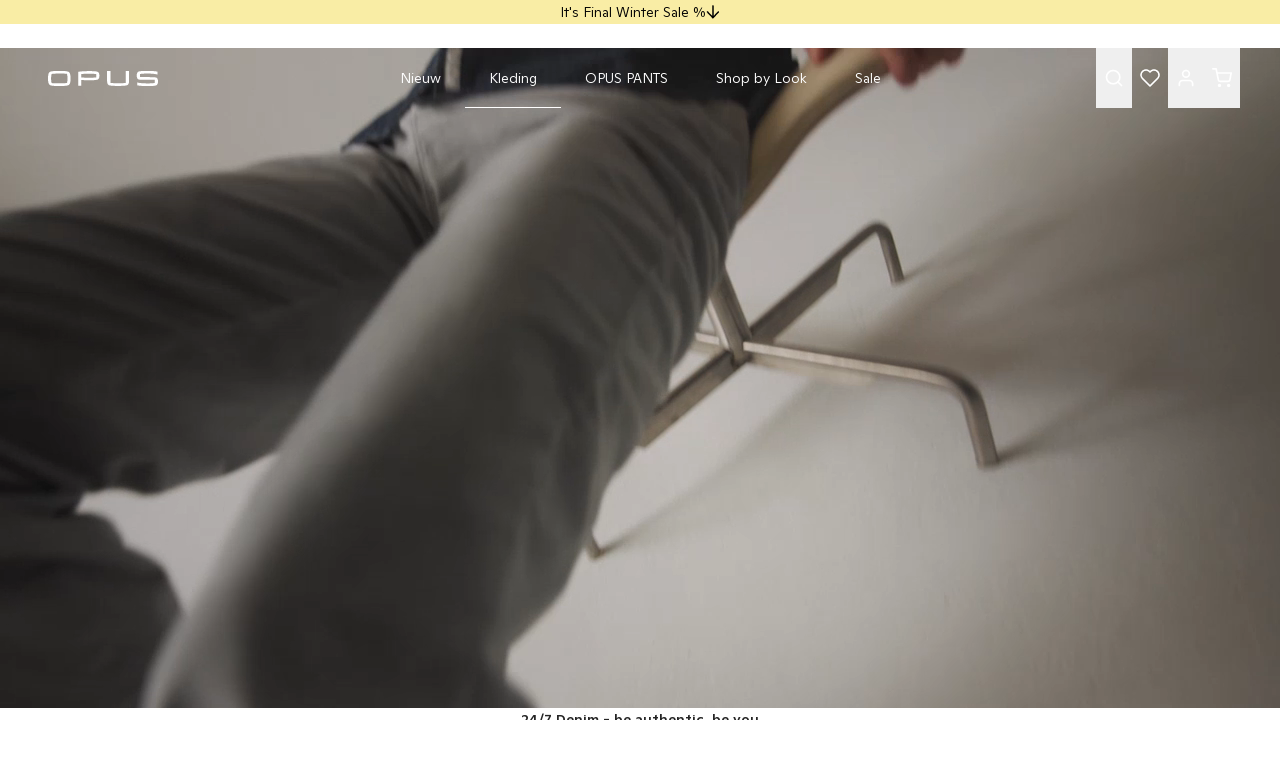

--- FILE ---
content_type: text/html; charset=UTF-8
request_url: https://nl.opus-fashion.com/nl/trends/24-7denim
body_size: 13670
content:
<!doctype html>
<html class="has-[dialog[open]]:overflow-hidden has-[[data-catfish-active]]:overflow-hidden" itemscope itemtype="http://www.schema.org/WebPage" lang="nl">
<head>
    <meta charset="utf-8">
    <meta name="viewport" content="width=device-width, initial-scale=1.0">
    <meta name="generator" content="spryker">
    <meta name="msapplication-TileColor" content="#ffffff">
    <meta name="theme-color" content="#f9eda5">
    <meta name="gtm_referrer" content="">
    <meta itemprop="inLanguage" content="nl">
                                                    <link rel="canonical" href="https://nl.opus-fashion.com/nl/trends/24-7denim">
    
    <title>Kleding van OPUS in de online shop | nu OPUS kleding online kopen</title>
                    <link rel="alternate" hreflang="de-DE" href="https://de.opus-fashion.com/de/trends/24-7denim"/>
            <link rel="alternate" hreflang="de-AT" href="https://at.opus-fashion.com/de/trends/24-7denim"/>
            <link rel="alternate" hreflang="nl-NL" href="https://nl.opus-fashion.com/nl/trends/24-7denim"/>
            <link rel="alternate" hreflang="nl-BE" href="https://be.opus-fashion.com/nl/trends/24-7denim"/>
            <link rel="alternate" hreflang="fr-BE" href="https://be.opus-fashion.com/fr/trends/24-7denim"/>
            <link rel="alternate" hreflang="de-CH" href="https://ch.opus-fashion.com/de/trends/24-7denim"/>
            <link rel="alternate" hreflang="fr-CH" href="https://ch.opus-fashion.com/fr/trends/24-7denim"/>
            <link rel="alternate" hreflang="x-default" href="https://de.opus-fashion.com/en/trends/24-7denim"/>
        <link rel="dns-prefetch" href="//static.opus-fashion.com">
    <link rel="apple-touch-icon" sizes="180x180" href="/opus-apple-touch-icon.png">
    <link rel="icon" type="image/png" sizes="32x32" href="/opus-favicon-32x32.png">
    <link rel="icon" type="image/png" sizes="16x16" href="/opus-favicon-16x16.png">
    <link rel="manifest" href="/site.webmanifest-opus">
    <link rel="mask-icon" href="/opus-safari-pinned-tab.svg" color="#5bbad5">
    <meta name="msapplication-config" content="/opus-browserconfig.xml">
    <link rel="preconnect" href="https://www.googletagmanager.com">
<link rel="preconnect" href="https://use.typekit.net">
        <meta name="p:domain_verify" content="fec1a0b7d374037d2460feb7929adb02">
    <link rel="preload" href="https://static.opus-fashion.com/data/assets/opus/fonts/GintoNormal-Light.woff2" as="font" type="font/woff2" crossorigin>
<link rel="preload" href="https://static.opus-fashion.com/data/assets/opus/fonts/GintoNormal-LightItalic.woff2" as="font" type="font/woff2" crossorigin>
<link rel="preload" href="https://static.opus-fashion.com/data/assets/opus/fonts/GintoNormal-Medium.woff2" as="font" type="font/woff2" crossorigin>
<link rel="preload" href="https://static.opus-fashion.com/data/assets/opus/fonts/GintoNormal-MediumItalic.woff2" as="font" type="font/woff2" crossorigin>
<link rel="preload" href="https://static.opus-fashion.com/data/assets/opus/fonts/GintoNormal-Regular.woff2" as="font" type="font/woff2" crossorigin>
<link rel="preload" href="https://static.opus-fashion.com/data/assets/opus/fonts/GintoNormal-RegularItalic.woff2" as="font" type="font/woff2" crossorigin>
    <link href="https://static.opus-fashion.com/data/assets/opus/css/app.63210993cd5a2af2cc98.css" rel="stylesheet">    <script>
  (function (w, d, s, l, i) {
    w[l] = w[l] || [];
    w[l].push({
      'gtm.start': new Date().getTime(), event: 'gtm.js'
    });
    var f = d.getElementsByTagName(s)[0],
      j = d.createElement(s), dl = l != 'dataLayer' ? '&l=' + l : '';
    j.async = true;
    j.src = '/metrics/gtm.js?id=' + i + dl;
    f.parentNode.insertBefore(j, f);
  })(window, document, 'script', 'dataLayer', 'GTM-WGQNP99');
</script>
        <script>
            window.dataLayer.push({"event":"initialDL","firstName":"","lastName":"","loginStatus":"","eh":"","brand":"opus","localeCountryCode":"nl","localeLanguageCode":"nl","cartQuantity":"0","cartCoupon":"","cartTotalNet":"","cartTotalGross":"","pageType":"category","availableSizes":"34,36,38,40,42,44","category":"Regular\/Trends\/24\/7 Denim","category2":"Trends","category3":"24\/7 Denim"});
        </script>

    <script type="text/javascript" src="//app.storyblok.com/f/storyblok-latest.js"></script>        <script>
        window.UC_UI_DOMAINS = {
            crossDomainConsentSharingIFrame: 'https://de.opus-fashion.com/cross-domain-bridge.html',
        };
    </script>

    <script
        id="usercentrics-cmp"
        data-settings-id="VpOx-QCioYbVqM"
        src="https://web.cmp.usercentrics.eu/ui/loader.js"
            >
    </script>
</head>
<body class="has-[dialog[open]]:overflow-y-visible has-[[data-catfish-active]]:overflow-y-visible">
    <script type="text/x-template" id="vue-template">
        <si-store-loader
    :global-data="{&quot;featureFlags&quot;:[],&quot;pageType&quot;:&quot;trends&quot;,&quot;shopData&quot;:{&quot;shop&quot;:&quot;opus&quot;,&quot;localizedUrl&quot;:{&quot;someday&quot;:&quot;https:\/\/nl.someday-fashion.com\/nl&quot;,&quot;opus&quot;:&quot;https:\/\/nl.opus-fashion.com\/nl&quot;}},&quot;countryData&quot;:{&quot;countryOptions&quot;:{&quot;at&quot;:&quot;https:\/\/at.opus-fashion.com\/nl\/trends\/24-7denim&quot;,&quot;be&quot;:&quot;https:\/\/be.opus-fashion.com\/nl\/trends\/24-7denim&quot;,&quot;ch&quot;:&quot;https:\/\/ch.opus-fashion.com\/nl\/trends\/24-7denim&quot;,&quot;de&quot;:&quot;https:\/\/de.opus-fashion.com\/nl\/trends\/24-7denim&quot;,&quot;nl&quot;:&quot;https:\/\/nl.opus-fashion.com\/nl\/trends\/24-7denim&quot;},&quot;country&quot;:&quot;nl&quot;},&quot;languageData&quot;:{&quot;languageOptions&quot;:{&quot;en&quot;:&quot;\/en\/trends\/24-7denim&quot;,&quot;de&quot;:&quot;\/de\/trends\/24-7denim&quot;,&quot;nl&quot;:&quot;\/nl\/trends\/24-7denim&quot;,&quot;fr&quot;:&quot;\/fr\/trends\/24-7denim&quot;},&quot;language&quot;:&quot;nl&quot;},&quot;currencyData&quot;:{&quot;currencyIsoCode&quot;:&quot;EUR&quot;,&quot;minimumFractionDigits&quot;:2},&quot;paymentMethodsData&quot;:[{&quot;paymentType&quot;:&quot;payoneCreditCard&quot;,&quot;title&quot;:&quot;payment.method.payoneCreditCard.payment-visa&quot;,&quot;icon&quot;:&quot;payment-visa&quot;},{&quot;paymentType&quot;:&quot;payoneCreditCard&quot;,&quot;title&quot;:&quot;payment.method.payoneCreditCard.payment-mastercard&quot;,&quot;icon&quot;:&quot;payment-mastercard&quot;},{&quot;paymentType&quot;:&quot;payoneCreditCard&quot;,&quot;title&quot;:&quot;payment.method.payoneCreditCard.payment-amex&quot;,&quot;icon&quot;:&quot;payment-amex&quot;},{&quot;paymentType&quot;:&quot;payoneEWallet&quot;,&quot;title&quot;:&quot;payment.method.payoneEWallet&quot;,&quot;icon&quot;:&quot;payment-paypal&quot;},{&quot;paymentType&quot;:&quot;payoneApplePay&quot;,&quot;title&quot;:&quot;payment.method.payoneApplePay&quot;,&quot;icon&quot;:&quot;payment-applepay&quot;},{&quot;paymentType&quot;:&quot;payoneIdealOnlineTransfer&quot;,&quot;title&quot;:&quot;payment.method.payoneIdealOnlineTransfer&quot;,&quot;icon&quot;:&quot;payment-ideal&quot;},{&quot;paymentType&quot;:&quot;simInvoice&quot;,&quot;title&quot;:&quot;payment.method.simInvoice&quot;,&quot;icon&quot;:&quot;&quot;}],&quot;paymentMethodsOffcanvasData&quot;:[{&quot;paymentType&quot;:&quot;simInvoice&quot;,&quot;title&quot;:&quot;payment.method.simInvoice&quot;,&quot;icon&quot;:&quot;&quot;},{&quot;paymentType&quot;:&quot;payoneIdealOnlineTransfer&quot;,&quot;title&quot;:&quot;payment.method.payoneIdealOnlineTransfer&quot;,&quot;icon&quot;:&quot;payment-ideal&quot;},{&quot;paymentType&quot;:&quot;payoneEWallet&quot;,&quot;title&quot;:&quot;payment.method.payoneEWallet&quot;,&quot;icon&quot;:&quot;payment-paypal&quot;},{&quot;paymentType&quot;:&quot;payoneApplePay&quot;,&quot;title&quot;:&quot;payment.method.payoneApplePay&quot;,&quot;icon&quot;:&quot;payment-applepay&quot;},{&quot;paymentType&quot;:&quot;payoneCreditCard&quot;,&quot;title&quot;:&quot;payment.method.payoneCreditCard.payment-visa&quot;,&quot;icon&quot;:&quot;payment-visa&quot;},{&quot;paymentType&quot;:&quot;payoneCreditCard&quot;,&quot;title&quot;:&quot;payment.method.payoneCreditCard.payment-mastercard&quot;,&quot;icon&quot;:&quot;payment-mastercard&quot;},{&quot;paymentType&quot;:&quot;payoneCreditCard&quot;,&quot;title&quot;:&quot;payment.method.payoneCreditCard.payment-amex&quot;,&quot;icon&quot;:&quot;payment-amex&quot;}],&quot;checkoutStepsData&quot;:[],&quot;newsletterToken&quot;:&quot;220386cd010.ikxXe2eVBHwNbYDnkTXvFMGpveUU0YlKUq0nbKXMnYk.wiYiNFXmaig-Luq45XCDQrvCkKJkmMR4OdlUJPeU5PCyE2FKNqZNG0Yf5w&quot;,&quot;shipmentData&quot;:{&quot;name&quot;:&quot;DHL&quot;,&quot;price&quot;:&quot;\u20ac\u00a03,95&quot;},&quot;applePayData&quot;:{&quot;merchantIdentifier&quot;:&quot;merchant.com.simplicity.prod&quot;,&quot;supportedNetworks&quot;:[&quot;visa&quot;,&quot;masterCard&quot;]}}"
    :cart-data="{&quot;isEmployee&quot;:false,&quot;checkoutUrl&quot;:&quot;\/nl\/kassa&quot;,&quot;cartUrl&quot;:&quot;\/nl\/winkelmand&quot;,&quot;cartQuantity&quot;:0,&quot;tracking&quot;:[],&quot;cartTracking&quot;:{&quot;event&quot;:&quot;view_cart&quot;,&quot;cart_type&quot;:&quot;flyout&quot;,&quot;ecommerce&quot;:{&quot;currency&quot;:&quot;EUR&quot;,&quot;value&quot;:0}},&quot;quote&quot;:{&quot;addresses&quot;:{&quot;billingSameAsShipping&quot;:null,&quot;billingAddress&quot;:null,&quot;shippingAddress&quot;:null},&quot;shipment&quot;:{&quot;methodName&quot;:null,&quot;name&quot;:null,&quot;storeCurrencyPrice&quot;:null,&quot;deliveryDateSpan&quot;:null},&quot;discounts&quot;:{&quot;voucherDiscounts&quot;:[],&quot;cartRuleDiscounts&quot;:[]},&quot;totals&quot;:{&quot;discountTotal&quot;:null,&quot;grandTotal&quot;:null,&quot;subTotal&quot;:null,&quot;taxTotal&quot;:null},&quot;applePayPaymentSheet&quot;:{&quot;discountTotal&quot;:null,&quot;grandTotal&quot;:null,&quot;subTotal&quot;:null,&quot;shipmentTotal&quot;:null},&quot;items&quot;:[],&quot;expenses&quot;:[]},&quot;messages&quot;:{&quot;success&quot;:[],&quot;infos&quot;:[],&quot;errors&quot;:[]}}"
    :customer-data="{&quot;isLoggedIn&quot;:false,&quot;firstName&quot;:null,&quot;lastName&quot;:null,&quot;isEmployee&quot;:false,&quot;isEmployeeSelfCollector&quot;:false,&quot;customerReference&quot;:null,&quot;userId&quot;:null}"
    :wishlist-data="{&quot;items&quot;:[]}"
    :storyblok-data="{&quot;layout&quot;:{&quot;name&quot;:&quot;layout&quot;,&quot;created_at&quot;:&quot;2026-01-27T14:46:29.601Z&quot;,&quot;published_at&quot;:&quot;2026-01-25T23:00:00.416Z&quot;,&quot;updated_at&quot;:&quot;2026-01-27T14:46:29.601Z&quot;,&quot;id&quot;:138590575195536,&quot;uuid&quot;:&quot;2b18f386-ac51-415a-bbf5-3961f1d3ecbb&quot;,&quot;content&quot;:{&quot;_uid&quot;:&quot;fc3e7e9b-a01f-4ebd-a0bc-6ea6f99e619c&quot;,&quot;footer&quot;:[{&quot;_uid&quot;:&quot;44afec5a-0229-4b7c-8bfd-ad732c981cab&quot;,&quot;image&quot;:{&quot;id&quot;:128671288106760,&quot;alt&quot;:&quot;&quot;,&quot;name&quot;:&quot;&quot;,&quot;focus&quot;:&quot;&quot;,&quot;title&quot;:&quot;&quot;,&quot;source&quot;:&quot;&quot;,&quot;filename&quot;:&quot;https:\/\/a.storyblok.com\/f\/106945\/1620x911\/c08a286f00\/opus_26k1_o260100_helia_10519712558412_60036_1189_crop_45.jpg&quot;,&quot;copyright&quot;:&quot;&quot;,&quot;fieldtype&quot;:&quot;asset&quot;,&quot;meta_data&quot;:[],&quot;is_external_url&quot;:false},&quot;component&quot;:&quot;NewsletterForm&quot;,&quot;fontColor&quot;:{&quot;_uid&quot;:&quot;19660231-7828-4dd6-bcfa-cfea7362f08c&quot;,&quot;color&quot;:&quot;#ffffff&quot;,&quot;plugin&quot;:&quot;native-color-picker&quot;},&quot;pageTypes&quot;:[&quot;sale&quot;,&quot;basic&quot;,&quot;new-arrival&quot;,&quot;search&quot;,&quot;catalog&quot;,&quot;topseller&quot;,&quot;homepage&quot;,&quot;trends&quot;,&quot;pdp&quot;],&quot;buttonColor&quot;:{&quot;_uid&quot;:&quot;53b0a73c-0791-43c2-abba-5fbc072e9287&quot;,&quot;color&quot;:&quot;#252525&quot;,&quot;plugin&quot;:&quot;native-color-picker&quot;},&quot;buttonStyle&quot;:&quot;secondary&quot;,&quot;textAndSpacing&quot;:[{&quot;_uid&quot;:&quot;1706d8e4-0167-49d4-a18b-fb3c98d0eca9&quot;,&quot;size&quot;:&quot;sm-pb&quot;,&quot;component&quot;:&quot;Spacing&quot;},{&quot;_uid&quot;:&quot;74a4d641-6ebc-4089-a4c9-3f33ff8dad7f&quot;,&quot;text&quot;:{&quot;_uid&quot;:&quot;c6d3d4d0-4d7c-4c81-8935-7cc3c8d6cbe0&quot;,&quot;plugin&quot;:&quot;sb-text-editor&quot;,&quot;content&quot;:&quot;&lt;p class=\&quot;sim-headline sim-banner__title sim-headline--4-extra-large\&quot;&gt;10% Gutschein&lt;\/p&gt;\n&lt;p&gt;&lt;br&gt;Melde dich jetzt zum Newsletter an.*&lt;\/p&gt;&quot;},&quot;component&quot;:&quot;TextCmsBlock&quot;}],&quot;backgroundColor&quot;:{&quot;_uid&quot;:&quot;8ae06731-bac5-4476-9869-5749b933ce96&quot;,&quot;color&quot;:&quot;#c4beb6&quot;,&quot;plugin&quot;:&quot;native-color-picker&quot;},&quot;buttonBackgroundColor&quot;:{&quot;_uid&quot;:&quot;f9235c7b-80db-4137-aaca-8042fbb5f103&quot;,&quot;color&quot;:&quot;#ffffff&quot;,&quot;plugin&quot;:&quot;native-color-picker&quot;}},{&quot;_uid&quot;:&quot;a476a019-0c62-481a-8358-bec90153e31a&quot;,&quot;component&quot;:&quot;Footer&quot;,&quot;footerColumns&quot;:[{&quot;_uid&quot;:&quot;f6776fd4-72a8-4241-92ee-c17b7125e26a&quot;,&quot;component&quot;:&quot;footerColumn&quot;,&quot;footerLinks&quot;:[{&quot;_uid&quot;:&quot;dc327d96-b049-4097-adf9-6dcd21edfd26&quot;,&quot;icon&quot;:&quot;&quot;,&quot;link&quot;:&quot;\/nl\/betaalwijzen&quot;,&quot;text&quot;:&quot;Betaling &amp; Verzending&quot;,&quot;target&quot;:&quot;_self&quot;,&quot;component&quot;:&quot;footerLink&quot;,&quot;isCookiebot&quot;:false,&quot;showOnCheckout&quot;:false},{&quot;_uid&quot;:&quot;70430eef-e323-42e9-9384-cda7064cd6e5&quot;,&quot;icon&quot;:&quot;&quot;,&quot;link&quot;:&quot;\/nl\/veel-gestelde-vragen&quot;,&quot;text&quot;:&quot;FAQ &amp; Hulp&quot;,&quot;target&quot;:&quot;_self&quot;,&quot;component&quot;:&quot;footerLink&quot;,&quot;isCookiebot&quot;:false,&quot;showOnCheckout&quot;:false},{&quot;_uid&quot;:&quot;2e373db2-e206-41ee-b598-ddef4d5afbcf&quot;,&quot;icon&quot;:&quot;&quot;,&quot;link&quot;:&quot;\/nl\/gegevensbescherming&quot;,&quot;text&quot;:&quot;Privacyverklaring&quot;,&quot;target&quot;:&quot;_self&quot;,&quot;component&quot;:&quot;footerLink&quot;,&quot;isCookiebot&quot;:false,&quot;showOnCheckout&quot;:true}]},{&quot;_uid&quot;:&quot;d0a0da34-a4ce-4581-a7c9-b7bf851b884d&quot;,&quot;component&quot;:&quot;footerColumn&quot;,&quot;footerLinks&quot;:[{&quot;_uid&quot;:&quot;59cf97db-b6eb-454d-bb43-37359a6cb25e&quot;,&quot;icon&quot;:&quot;&quot;,&quot;link&quot;:&quot;\/nl\/algemene-voorwaarden&quot;,&quot;text&quot;:&quot;Algemene Voorwaarden &quot;,&quot;target&quot;:&quot;_self&quot;,&quot;component&quot;:&quot;footerLink&quot;,&quot;isCookiebot&quot;:false,&quot;showOnCheckout&quot;:false},{&quot;_uid&quot;:&quot;80610674-ed4b-4141-9a61-b7aa329ff069&quot;,&quot;icon&quot;:&quot;&quot;,&quot;link&quot;:&quot;\/nl\/colofon&quot;,&quot;text&quot;:&quot;Colofon&quot;,&quot;target&quot;:&quot;_self&quot;,&quot;component&quot;:&quot;footerLink&quot;,&quot;isCookiebot&quot;:false,&quot;showOnCheckout&quot;:true},{&quot;_uid&quot;:&quot;549f7587-36ab-41ce-a4e6-b65a8a8d19b1&quot;,&quot;icon&quot;:&quot;&quot;,&quot;link&quot;:&quot;\/nl\/herroepingsrecht&quot;,&quot;text&quot;:&quot;Herroepingsrecht&quot;,&quot;target&quot;:&quot;_self&quot;,&quot;component&quot;:&quot;footerLink&quot;,&quot;isCookiebot&quot;:false,&quot;showOnCheckout&quot;:false}]},{&quot;_uid&quot;:&quot;d97c0afc-e135-4023-bbcb-fcf5c4628ed6&quot;,&quot;component&quot;:&quot;footerColumn&quot;,&quot;footerLinks&quot;:[{&quot;_uid&quot;:&quot;9e08e5df-68d8-4599-be5c-7e5b3c3f123b&quot;,&quot;icon&quot;:&quot;&quot;,&quot;link&quot;:&quot;https:\/\/www.simplicity.ag\/jobs\/&quot;,&quot;text&quot;:&quot;Karriere&quot;,&quot;target&quot;:&quot;_blank&quot;,&quot;component&quot;:&quot;footerLink&quot;,&quot;isCookiebot&quot;:false,&quot;showOnCheckout&quot;:false},{&quot;_uid&quot;:&quot;753aa6f6-073f-4b20-bcb8-cc8b7b005a7e&quot;,&quot;icon&quot;:&quot;&quot;,&quot;link&quot;:&quot;\/nl\/contact&quot;,&quot;text&quot;:&quot;Contact&quot;,&quot;target&quot;:&quot;_self&quot;,&quot;component&quot;:&quot;footerLink&quot;,&quot;isCookiebot&quot;:false,&quot;showOnCheckout&quot;:false},{&quot;_uid&quot;:&quot;12eb9948-cea1-494f-97e1-c4f621dcefb6&quot;,&quot;icon&quot;:&quot;&quot;,&quot;link&quot;:&quot;&quot;,&quot;text&quot;:&quot;Cookie-instellingen&quot;,&quot;target&quot;:&quot;&quot;,&quot;component&quot;:&quot;footerLink&quot;,&quot;isCookiebot&quot;:true,&quot;showOnCheckout&quot;:false}]},{&quot;_uid&quot;:&quot;1c57346c-06fa-4411-a208-825db44bd180&quot;,&quot;component&quot;:&quot;footerColumn&quot;,&quot;footerLinks&quot;:[{&quot;_uid&quot;:&quot;a68c9e96-0644-41dc-b037-267c35410f18&quot;,&quot;icon&quot;:&quot;&quot;,&quot;link&quot;:&quot;\/nl\/nieuwsbrief-inschrijven&quot;,&quot;text&quot;:&quot;Nieuwsbrief&quot;,&quot;target&quot;:&quot;_self&quot;,&quot;component&quot;:&quot;footerLink&quot;,&quot;isCookiebot&quot;:false,&quot;showOnCheckout&quot;:false},{&quot;_uid&quot;:&quot;446fc9e0-4540-4281-8590-32410e85b7ce&quot;,&quot;icon&quot;:&quot;&quot;,&quot;link&quot;:&quot;\/nl\/winactie&quot;,&quot;text&quot;:&quot;Winactie&quot;,&quot;target&quot;:&quot;_self&quot;,&quot;component&quot;:&quot;footerLink&quot;,&quot;isCookiebot&quot;:false,&quot;showOnCheckout&quot;:false},{&quot;_uid&quot;:&quot;8b162446-b414-456d-a100-e8268841d532&quot;,&quot;icon&quot;:&quot;instagram&quot;,&quot;link&quot;:&quot;https:\/\/www.instagram.com\/opus_fashion&quot;,&quot;text&quot;:&quot;Instagram&quot;,&quot;target&quot;:&quot;_blank&quot;,&quot;component&quot;:&quot;footerLink&quot;,&quot;isCookiebot&quot;:false,&quot;showOnCheckout&quot;:false}]}]}],&quot;header&quot;:[{&quot;_uid&quot;:&quot;ddce7585-6c48-42e7-a751-04ab4cc39806&quot;,&quot;banners&quot;:[{&quot;_uid&quot;:&quot;7dfc3575-10f7-4f37-8d94-1be26f1e217b&quot;,&quot;link&quot;:&quot;\/nl\/sale&quot;,&quot;media&quot;:[{&quot;_uid&quot;:&quot;b47f59e3-476e-408e-96c8-f260f1ebc49c&quot;,&quot;image&quot;:{&quot;id&quot;:137172102114771,&quot;alt&quot;:&quot;&quot;,&quot;name&quot;:&quot;&quot;,&quot;focus&quot;:&quot;&quot;,&quot;title&quot;:&quot;&quot;,&quot;source&quot;:&quot;&quot;,&quot;filename&quot;:&quot;https:\/\/a.storyblok.com\/f\/106945\/1306x733\/ffddffd444\/26k1_winter_sale_catfish_1920x520_12.jpg&quot;,&quot;copyright&quot;:&quot;&quot;,&quot;fieldtype&quot;:&quot;asset&quot;,&quot;meta_data&quot;:[],&quot;is_external_url&quot;:false},&quot;alignment&quot;:&quot;object-top&quot;,&quot;component&quot;:&quot;SimpleBannerImage&quot;,&quot;desktopImage&quot;:{&quot;id&quot;:null,&quot;alt&quot;:null,&quot;name&quot;:&quot;&quot;,&quot;focus&quot;:null,&quot;title&quot;:null,&quot;source&quot;:null,&quot;filename&quot;:&quot;&quot;,&quot;copyright&quot;:null,&quot;fieldtype&quot;:&quot;asset&quot;,&quot;meta_data&quot;:[]}}],&quot;height&quot;:&quot;&quot;,&quot;content&quot;:[],&quot;component&quot;:&quot;SimpleBanner&quot;,&quot;topOverlay&quot;:false,&quot;bottomOverlay&quot;:false,&quot;desktopHeight&quot;:&quot;&quot;,&quot;backgroundColor&quot;:{&quot;_uid&quot;:&quot;272d32e6-9d47-492e-8f00-80cbd12a2da9&quot;,&quot;color&quot;:&quot;#ffffff&quot;,&quot;plugin&quot;:&quot;native-color-picker&quot;},&quot;contentPosition&quot;:&quot;justify-end&quot;,&quot;fullWidthOnMobile&quot;:false},{&quot;_uid&quot;:&quot;bf8db7e0-3db9-40ca-bb18-91d380cb6de9&quot;,&quot;link&quot;:&quot;&quot;,&quot;media&quot;:[],&quot;height&quot;:&quot;h-screen&quot;,&quot;content&quot;:[{&quot;_uid&quot;:&quot;f80fc922-b65c-4f33-a07a-1c71d953d205&quot;,&quot;text&quot;:{&quot;_uid&quot;:&quot;b7693c16-f27f-4574-a4b7-67cce6171bb4&quot;,&quot;plugin&quot;:&quot;sb-text-editor&quot;,&quot;content&quot;:&quot;&lt;p class=\&quot;sim-headline sim-headline--2-extra-large\&quot;&gt;Final Winter Sale&lt;\/p&gt;&quot;},&quot;component&quot;:&quot;SimpleBannerText&quot;},{&quot;_uid&quot;:&quot;52365a24-5924-4e39-a1e8-7d57cee856b9&quot;,&quot;size&quot;:&quot;pb-1.25&quot;,&quot;component&quot;:&quot;Spacing&quot;},{&quot;_uid&quot;:&quot;4a96345b-0d28-44da-88ff-e52c910a47fc&quot;,&quot;text&quot;:{&quot;_uid&quot;:&quot;b7693c16-f27f-4574-a4b7-67cce6171bb4&quot;,&quot;plugin&quot;:&quot;sb-text-editor&quot;,&quot;content&quot;:&quot;&lt;p&gt;De Final Winter Sale begint nu met&amp;nbsp;&lt;strong&gt;nieuwe, winterse stijlen tegen sterk gereduceerde prijzen.&amp;nbsp;&lt;\/strong&gt;Ontdek nu je favoriete stijlen in de uitverkoop en sla je slag voor de koude dagen. Veel winkelplezier!&lt;\/p&gt;&quot;},&quot;component&quot;:&quot;SimpleBannerText&quot;},{&quot;_uid&quot;:&quot;c2e75b7b-6138-4158-9a9c-eab893c705f2&quot;,&quot;size&quot;:&quot;pb-1.25&quot;,&quot;component&quot;:&quot;Spacing&quot;},{&quot;_uid&quot;:&quot;8b2adeb5-0fac-42c7-b9e6-6317b41c32d9&quot;,&quot;buttons&quot;:[],&quot;component&quot;:&quot;SimpleBannerButtonGroup&quot;},{&quot;_uid&quot;:&quot;57c7b1dd-47f3-4682-8839-7b19953f06a7&quot;,&quot;size&quot;:&quot;pb-1.25&quot;,&quot;component&quot;:&quot;Spacing&quot;},{&quot;_uid&quot;:&quot;0ae6db87-406c-4e72-9c96-8253d67312fb&quot;,&quot;buttons&quot;:[{&quot;_uid&quot;:&quot;feb69f97-15da-47fa-8581-29409e1b278d&quot;,&quot;link&quot;:&quot;\/nl\/sale&quot;,&quot;text&quot;:&quot;Naar de uitverkoop&quot;,&quot;color&quot;:{&quot;_uid&quot;:&quot;d3964332-ac97-47a2-9e53-1778d2194c58&quot;,&quot;color&quot;:&quot;#ffffff&quot;,&quot;plugin&quot;:&quot;native-color-picker&quot;},&quot;style&quot;:&quot;primary&quot;,&quot;component&quot;:&quot;SimpleBannerButton&quot;,&quot;fullWidth&quot;:true,&quot;textToCopy&quot;:&quot;&quot;,&quot;isCopyButton&quot;:false,&quot;backgroundColor&quot;:{&quot;_uid&quot;:&quot;deb66b6d-9762-4725-aabd-dda052dc4d6b&quot;,&quot;color&quot;:&quot;#11277e&quot;,&quot;plugin&quot;:&quot;native-color-picker&quot;}}],&quot;component&quot;:&quot;SimpleBannerButtonGroup&quot;},{&quot;_uid&quot;:&quot;1d7c6723-34c5-41f4-9699-b31030b92d62&quot;,&quot;size&quot;:&quot;pb-1.25&quot;,&quot;component&quot;:&quot;Spacing&quot;},{&quot;_uid&quot;:&quot;0b96df39-aea5-4d17-a90b-41d5fee414fd&quot;,&quot;color&quot;:{&quot;_uid&quot;:&quot;dea32944-e8fb-478b-930c-ccd01bef9326&quot;,&quot;color&quot;:&quot;#000000&quot;,&quot;plugin&quot;:&quot;native-color-picker&quot;},&quot;component&quot;:&quot;Countdown&quot;,&quot;targetDateTime&quot;:&quot;2026-01-18 23:00&quot;},{&quot;_uid&quot;:&quot;3bf2929c-b13b-43e0-b4c7-09b8dde48d31&quot;,&quot;size&quot;:&quot;pb-1.25&quot;,&quot;component&quot;:&quot;Spacing&quot;}],&quot;heightXL&quot;:&quot;&quot;,&quot;component&quot;:&quot;SimpleBanner&quot;,&quot;topOverlay&quot;:false,&quot;bottomOverlay&quot;:false,&quot;desktopHeight&quot;:&quot;&quot;,&quot;backgroundColor&quot;:{&quot;_uid&quot;:&quot;1912073a-3448-4b96-928b-7bfe854e41b9&quot;,&quot;color&quot;:&quot;#ffffff&quot;,&quot;plugin&quot;:&quot;native-color-picker&quot;},&quot;contentPosition&quot;:&quot;justify-start&quot;,&quot;fullWidthOnMobile&quot;:false}],&quot;headline&quot;:&quot;It&#039;s Final Winter Sale %&quot;,&quot;component&quot;:&quot;CatfishBanner&quot;,&quot;textColor&quot;:{&quot;_uid&quot;:&quot;73613e79-8586-4bb9-8bef-db279c1996d8&quot;,&quot;color&quot;:&quot;#000000&quot;,&quot;plugin&quot;:&quot;native-color-picker&quot;},&quot;metaThemeColor&quot;:{&quot;_uid&quot;:&quot;452ad61a-dff4-4806-a3ec-c2f09f90bf0d&quot;,&quot;color&quot;:&quot;#f9eda5&quot;,&quot;plugin&quot;:&quot;native-color-picker&quot;},&quot;mobileHeadline&quot;:&quot;It&#039;s Final Winter Sale %&quot;,&quot;backgroundColor&quot;:{&quot;_uid&quot;:&quot;b5c419c5-7f85-4488-92ad-8f14710e5085&quot;,&quot;color&quot;:&quot;#f9eda5&quot;,&quot;plugin&quot;:&quot;native-color-picker&quot;}}],&quot;component&quot;:&quot;layout&quot;},&quot;slug&quot;:&quot;layout&quot;,&quot;full_slug&quot;:&quot;nl\/nl-shop\/layout&quot;,&quot;sort_by_date&quot;:null,&quot;position&quot;:210,&quot;tag_list&quot;:[],&quot;is_startpage&quot;:false,&quot;parent_id&quot;:138590496076228,&quot;meta_data&quot;:null,&quot;group_id&quot;:&quot;b41226f1-3ae9-4108-82a8-cd06106318b6&quot;,&quot;first_published_at&quot;:&quot;2021-08-03T12:28:58.134Z&quot;,&quot;release_id&quot;:null,&quot;lang&quot;:&quot;nl&quot;,&quot;path&quot;:&quot;\/&quot;,&quot;alternates&quot;:[{&quot;id&quot;:138590497845704,&quot;name&quot;:&quot;layout&quot;,&quot;slug&quot;:&quot;layout&quot;,&quot;published&quot;:true,&quot;full_slug&quot;:&quot;de-shop\/layout&quot;,&quot;is_folder&quot;:false,&quot;parent_id&quot;:138590496068033},{&quot;id&quot;:138590525801264,&quot;name&quot;:&quot;layout&quot;,&quot;slug&quot;:&quot;layout&quot;,&quot;published&quot;:true,&quot;full_slug&quot;:&quot;at-shop\/layout&quot;,&quot;is_folder&quot;:false,&quot;parent_id&quot;:138590496072130},{&quot;id&quot;:138590550348895,&quot;name&quot;:&quot;layout&quot;,&quot;slug&quot;:&quot;layout&quot;,&quot;published&quot;:true,&quot;full_slug&quot;:&quot;ch-shop\/layout&quot;,&quot;is_folder&quot;:false,&quot;parent_id&quot;:138590496072131},{&quot;id&quot;:138590601299646,&quot;name&quot;:&quot;layout&quot;,&quot;slug&quot;:&quot;layout&quot;,&quot;published&quot;:true,&quot;full_slug&quot;:&quot;be-shop\/layout&quot;,&quot;is_folder&quot;:false,&quot;parent_id&quot;:138590496080325}],&quot;default_full_slug&quot;:&quot;nl-shop\/layout&quot;,&quot;translated_slugs&quot;:[{&quot;path&quot;:&quot;nl-shop\/layout&quot;,&quot;name&quot;:null,&quot;lang&quot;:&quot;fr&quot;,&quot;published&quot;:null},{&quot;path&quot;:&quot;nl-shop\/layout&quot;,&quot;name&quot;:null,&quot;lang&quot;:&quot;nl&quot;,&quot;published&quot;:null},{&quot;path&quot;:&quot;nl-shop\/layout&quot;,&quot;name&quot;:null,&quot;lang&quot;:&quot;en&quot;,&quot;published&quot;:null},{&quot;path&quot;:&quot;nl-shop\/layout&quot;,&quot;name&quot;:null,&quot;lang&quot;:&quot;de&quot;,&quot;published&quot;:null}]},&quot;main&quot;:{&quot;name&quot;:&quot;24\/7 Denim&quot;,&quot;created_at&quot;:&quot;2026-01-05T07:36:34.942Z&quot;,&quot;published_at&quot;:&quot;2022-11-11T12:40:24.764Z&quot;,&quot;updated_at&quot;:&quot;2026-01-05T07:36:34.942Z&quot;,&quot;id&quot;:130699243295538,&quot;uuid&quot;:&quot;a6ac8cfb-126b-440a-8a7f-032bb626f124&quot;,&quot;content&quot;:{&quot;seo&quot;:{&quot;_uid&quot;:&quot;bb676c23-57c3-4f76-a1af-fca6272135de&quot;,&quot;title&quot;:&quot;&quot;,&quot;plugin&quot;:&quot;seo_metatags&quot;,&quot;og_image&quot;:&quot;&quot;,&quot;og_title&quot;:&quot;&quot;,&quot;description&quot;:&quot;&quot;,&quot;twitter_image&quot;:&quot;&quot;,&quot;twitter_title&quot;:&quot;&quot;,&quot;og_description&quot;:&quot;&quot;,&quot;twitter_description&quot;:&quot;&quot;},&quot;_uid&quot;:&quot;49a3b1cd-cde2-4157-bda0-b119e5544f80&quot;,&quot;body&quot;:[{&quot;_uid&quot;:&quot;2ba29588-9350-48cf-8626-40bd51f35493&quot;,&quot;layout&quot;:&quot;stage-full&quot;,&quot;banners&quot;:[{&quot;_uid&quot;:&quot;7614a626-4d41-41ce-98e9-34941b8300a3&quot;,&quot;link&quot;:&quot;#products&quot;,&quot;image&quot;:{&quot;_uid&quot;:&quot;024b0c66-d3b7-4a49-b511-8d1bede651b1&quot;,&quot;plugin&quot;:&quot;sim-banner-image-uploader&quot;,&quot;imageSrc&quot;:&quot;https:\/\/sl-image-provider-s3-img-master.s3.eu-central-1.amazonaws.com\/data\/cms\/storyblok\/K5_247_StageBanner_Lani.jpg&quot;,&quot;imageSrcset&quot;:&quot;https:\/\/sl-image-provider-s3-img-master.s3.eu-central-1.amazonaws.com\/data\/cms\/storyblok\/K5_247_StageBanner_Lani_1440.jpg 1440w, https:\/\/sl-image-provider-s3-img-master.s3.eu-central-1.amazonaws.com\/data\/cms\/storyblok\/K5_247_StageBanner_Lani_1024.jpg 1024w, https:\/\/sl-image-provider-s3-img-master.s3.eu-central-1.amazonaws.com\/data\/cms\/storyblok\/K5_247_StageBanner_Lani_768.jpg 768w, https:\/\/sl-image-provider-s3-img-master.s3.eu-central-1.amazonaws.com\/data\/cms\/storyblok\/K5_247_StageBanner_Lani_640.jpg 640w, https:\/\/sl-image-provider-s3-img-master.s3.eu-central-1.amazonaws.com\/data\/cms\/storyblok\/K5_247_StageBanner_Lani_375.jpg 375w&quot;,&quot;isMultipleImageUploader&quot;:false},&quot;title&quot;:&quot;&quot;,&quot;video&quot;:{&quot;_uid&quot;:&quot;391846b6-1878-4481-8104-2d84eca66d2a&quot;,&quot;plugin&quot;:&quot;sim-banner-video-uploader&quot;,&quot;videoSrcset&quot;:[{&quot;width&quot;:1920,&quot;height&quot;:0,&quot;fileUrl&quot;:&quot;https:\/\/sl-image-provider-s3-img-master.s3.eu-central-1.amazonaws.com\/data\/cms\/storyblok\/Lani_Velvet_245044305162_8056_O21010_BC_OS_S_1920x1080.mp4&quot;,&quot;fileName&quot;:&quot;Lani_Velvet_245044305162_8056_O21010_BC_OS_S_1920x1080.mp4&quot;},{&quot;width&quot;:1280,&quot;height&quot;:0,&quot;fileUrl&quot;:&quot;https:\/\/sl-image-provider-s3-img-master.s3.eu-central-1.amazonaws.com\/data\/cms\/storyblok\/Lani_Velvet_245044305162_8056_O21010_BC_OS_S_1280x720.mp4&quot;,&quot;fileName&quot;:&quot;Lani_Velvet_245044305162_8056_O21010_BC_OS_S_1280x720.mp4&quot;},{&quot;width&quot;:900,&quot;height&quot;:0,&quot;fileUrl&quot;:&quot;https:\/\/sl-image-provider-s3-img-master.s3.eu-central-1.amazonaws.com\/data\/cms\/storyblok\/Lani_Velvet_245044305162_8056_O21010_BC_OS_S_900x506.mp4&quot;,&quot;fileName&quot;:&quot;Lani_Velvet_245044305162_8056_O21010_BC_OS_S_900x506.mp4&quot;},{&quot;width&quot;:640,&quot;height&quot;:0,&quot;fileUrl&quot;:&quot;https:\/\/sl-image-provider-s3-img-master.s3.eu-central-1.amazonaws.com\/data\/cms\/storyblok\/Lani_Velvet_245044305162_8056_O21010_BC_OS_S_640x360.mp4&quot;,&quot;fileName&quot;:&quot;Lani_Velvet_245044305162_8056_O21010_BC_OS_S_640x360.mp4&quot;},{&quot;width&quot;:374,&quot;height&quot;:0,&quot;fileUrl&quot;:&quot;https:\/\/sl-image-provider-s3-img-master.s3.eu-central-1.amazonaws.com\/data\/cms\/storyblok\/Lani_Velvet_245044305162_8056_O21010_BC_OS_S_374x210.mp4&quot;,&quot;fileName&quot;:&quot;Lani_Velvet_245044305162_8056_O21010_BC_OS_S_374x210.mp4&quot;}]},&quot;button&quot;:&quot;&quot;,&quot;subtitle&quot;:&quot;&quot;,&quot;component&quot;:&quot;Banner&quot;,&quot;textAlign&quot;:&quot;center&quot;,&quot;titleText&quot;:&quot;&quot;,&quot;buttonText&quot;:&quot;&quot;,&quot;imageAlign&quot;:&quot;&quot;,&quot;titleColor&quot;:{&quot;_uid&quot;:&quot;fe01131f-0241-4924-829d-091a545a6e2f&quot;,&quot;color&quot;:&quot;#ffffff&quot;,&quot;plugin&quot;:&quot;native-color-picker&quot;},&quot;buttonColor&quot;:{&quot;_uid&quot;:&quot;a6ed62be-115b-44ac-bef9-e95cd9865e87&quot;,&quot;color&quot;:&quot;#ffffff&quot;,&quot;plugin&quot;:&quot;native-color-picker&quot;},&quot;buttonStyle&quot;:&quot;&quot;,&quot;switchTitle&quot;:false,&quot;subtitleText&quot;:&quot;&quot;,&quot;textPosition&quot;:{&quot;_uid&quot;:&quot;cd313bc9-182e-4e0f-ae8e-10232e20cff3&quot;,&quot;plugin&quot;:&quot;sim-banner-text-position&quot;,&quot;position&quot;:{&quot;col&quot;:0,&quot;row&quot;:0,&quot;colEnd&quot;:0,&quot;rowEnd&quot;:0,&quot;colStart&quot;:0,&quot;rowStart&quot;:0},&quot;noXPadding&quot;:false,&quot;selectedConfig&quot;:&quot;3X3&quot;},&quot;subtitle2Text&quot;:&quot;&quot;,&quot;subtitleColor&quot;:{&quot;_uid&quot;:&quot;ff7fde20-90fe-4f50-acfd-1f03c94570d2&quot;,&quot;color&quot;:&quot;#ffffff&quot;,&quot;plugin&quot;:&quot;native-color-picker&quot;},&quot;titleFontSize&quot;:&quot;&quot;,&quot;subtitle2Color&quot;:{&quot;_uid&quot;:&quot;991d5968-4f75-42d5-9749-277e1fc690b8&quot;,&quot;color&quot;:&quot;#ffffff&quot;,&quot;plugin&quot;:&quot;native-color-picker&quot;},&quot;backgroundColor&quot;:{&quot;_uid&quot;:&quot;0bc87df0-58ee-475c-8dd9-4719a4c15b2c&quot;,&quot;color&quot;:&quot;#ffffff&quot;,&quot;plugin&quot;:&quot;native-color-picker&quot;},&quot;subtitleFontSize&quot;:&quot;&quot;,&quot;subtitle2FontSize&quot;:&quot;&quot;,&quot;buttonBottomSpacing&quot;:&quot;&quot;}],&quot;component&quot;:&quot;BannerGroup&quot;},{&quot;_uid&quot;:&quot;93337548-3afc-4489-96b4-f8ffb834968d&quot;,&quot;size&quot;:&quot;md-pb&quot;,&quot;component&quot;:&quot;Spacing&quot;},{&quot;_uid&quot;:&quot;335d2221-dabb-4421-8ff3-f244a578927c&quot;,&quot;text&quot;:{&quot;_uid&quot;:&quot;6e1f62f1-7bf0-4c34-9f8d-c1026c8b33ee&quot;,&quot;plugin&quot;:&quot;sim-text-editor&quot;,&quot;content&quot;:&quot;&lt;p&gt;&lt;strong&gt;24\/7 Denim - be authentic, be you&lt;br \/&gt;&lt;\/strong&gt;&lt;\/p&gt;&quot;},&quot;component&quot;:&quot;TextCmsBlock&quot;},{&quot;_uid&quot;:&quot;edc0ec1d-38dd-4f77-9c1d-9264cbdfc92f&quot;,&quot;size&quot;:&quot;sm-pb&quot;,&quot;component&quot;:&quot;Spacing&quot;},{&quot;_uid&quot;:&quot;006ec50a-0683-4259-9664-3f39ae8fbf1a&quot;,&quot;text&quot;:{&quot;_uid&quot;:&quot;cce24fc4-93e5-4dec-a6dc-6740d314220a&quot;,&quot;plugin&quot;:&quot;sim-text-editor&quot;,&quot;content&quot;:&quot;&lt;p&gt;24\/7 Denim betekent jeans voor elke dag en elke gelegenheid. Of het nu klassieke blauwe jeans, jeans met een lichte wassing of koele gecoate jeans zijn - de denims overtuigen met geraffineerde details en maximaal comfort. Nieuwe details zijn speciale naden en verschillende vormen. Naast skinny jeans en denim culottes brengt de nieuwe barrel leg denims nog meer casualness in de [24\/7 denim] collectie van OPUS.&lt;\/p&gt;&quot;},&quot;component&quot;:&quot;TextCmsBlock&quot;},{&quot;_uid&quot;:&quot;0443b606-fa9b-42ce-ada9-216f6cadaacb&quot;,&quot;size&quot;:&quot;md-pb&quot;,&quot;component&quot;:&quot;Spacing&quot;},{&quot;_uid&quot;:&quot;d01dcb0c-15d4-43f0-ab64-231d508c4e71&quot;,&quot;size&quot;:&quot;fixed-pb-2&quot;,&quot;component&quot;:&quot;Spacing&quot;},{&quot;_uid&quot;:&quot;da9a7396-4321-4128-805e-6152842591fe&quot;,&quot;skus&quot;:[{&quot;sku&quot;:&quot;10027610312125_70021&quot;,&quot;_uid&quot;:&quot;6deec891-5bd0-49ab-b9f6-4744995c56d9&quot;,&quot;component&quot;:&quot;sliderProduct&quot;,&quot;thumbnailsVisible&quot;:true},{&quot;sku&quot;:&quot;10044810452126_70028&quot;,&quot;_uid&quot;:&quot;f9045cc8-ed46-4839-a749-79a13e54e48d&quot;,&quot;component&quot;:&quot;sliderProduct&quot;,&quot;thumbnailsVisible&quot;:true},{&quot;sku&quot;:&quot;2450410311125_1004&quot;,&quot;_uid&quot;:&quot;879c7ded-5b6f-4b02-8283-d143543ea268&quot;,&quot;component&quot;:&quot;sliderProduct&quot;,&quot;thumbnailsVisible&quot;:true},{&quot;sku&quot;:&quot;10027610313125_20003&quot;,&quot;_uid&quot;:&quot;40031982-5533-4f94-9fed-80ae43776412&quot;,&quot;component&quot;:&quot;sliderProduct&quot;,&quot;thumbnailsVisible&quot;:true},{&quot;sku&quot;:&quot;10044710180126_10&quot;,&quot;_uid&quot;:&quot;d8731174-8ec9-407e-8973-a2146d45b6d9&quot;,&quot;component&quot;:&quot;sliderProduct&quot;,&quot;thumbnailsVisible&quot;:true},{&quot;sku&quot;:&quot;10027610313125_30004&quot;,&quot;_uid&quot;:&quot;e2adac13-4ecf-4e43-bcf5-d642b27f8ca2&quot;,&quot;component&quot;:&quot;sliderProduct&quot;,&quot;thumbnailsVisible&quot;:true}],&quot;component&quot;:&quot;productSlider&quot;,&quot;products&quot;:[]},{&quot;_uid&quot;:&quot;b54a6270-9ddc-4577-81b5-9cd20a8f1645&quot;,&quot;layout&quot;:&quot;doubles-full-gap&quot;,&quot;banners&quot;:[{&quot;_uid&quot;:&quot;057999e3-b69a-4f3c-a82c-c4d604481485&quot;,&quot;link&quot;:&quot;\/nl\/jeans-culotte-mevino-blauw&quot;,&quot;image&quot;:{&quot;_uid&quot;:&quot;e377df5d-b8cf-4b65-ad02-513f389f9281&quot;,&quot;plugin&quot;:&quot;sim-banner-image-uploader&quot;,&quot;imageSrc&quot;:&quot;https:\/\/sl-image-provider-s3-img-master.s3.eu-central-1.amazonaws.com\/data\/cms\/storyblok\/strick-rollkragen-pullover-beige-jenas-culotte-blau-damen-opus-fashion-11.jpg&quot;,&quot;imageSrcset&quot;:&quot;https:\/\/sl-image-provider-s3-img-master.s3.eu-central-1.amazonaws.com\/data\/cms\/storyblok\/strick-rollkragen-pullover-beige-jenas-culotte-blau-damen-opus-fashion-11_1080.jpg 1080w, https:\/\/sl-image-provider-s3-img-master.s3.eu-central-1.amazonaws.com\/data\/cms\/storyblok\/strick-rollkragen-pullover-beige-jenas-culotte-blau-damen-opus-fashion-11_900.jpg 900w, https:\/\/sl-image-provider-s3-img-master.s3.eu-central-1.amazonaws.com\/data\/cms\/storyblok\/strick-rollkragen-pullover-beige-jenas-culotte-blau-damen-opus-fashion-11_750.jpg 750w&quot;,&quot;isMultipleImageUploader&quot;:false},&quot;title&quot;:&quot;&quot;,&quot;video&quot;:{&quot;_uid&quot;:&quot;86c3718f-f485-4130-8698-06d9b5205f03&quot;,&quot;plugin&quot;:&quot;sim-banner-video-uploader&quot;,&quot;videoSrcset&quot;:[{&quot;width&quot;:1080,&quot;height&quot;:0,&quot;fileUrl&quot;:&quot;&quot;,&quot;fileName&quot;:&quot;&quot;},{&quot;width&quot;:1080,&quot;height&quot;:0,&quot;fileUrl&quot;:&quot;&quot;,&quot;fileName&quot;:&quot;&quot;},{&quot;width&quot;:640,&quot;height&quot;:0,&quot;fileUrl&quot;:&quot;&quot;,&quot;fileName&quot;:&quot;&quot;},{&quot;width&quot;:480,&quot;height&quot;:0,&quot;fileUrl&quot;:&quot;&quot;,&quot;fileName&quot;:&quot;&quot;},{&quot;width&quot;:374,&quot;height&quot;:0,&quot;fileUrl&quot;:&quot;&quot;,&quot;fileName&quot;:&quot;&quot;}]},&quot;button&quot;:&quot;&quot;,&quot;subtitle&quot;:&quot;&quot;,&quot;component&quot;:&quot;Banner&quot;,&quot;textAlign&quot;:&quot;left&quot;,&quot;titleText&quot;:&quot;&quot;,&quot;buttonText&quot;:&quot;&quot;,&quot;imageAlign&quot;:&quot;center&quot;,&quot;titleColor&quot;:{&quot;_uid&quot;:&quot;176f3daa-8ca2-4626-92db-3ebd4099d648&quot;,&quot;color&quot;:&quot;#ffffff&quot;,&quot;plugin&quot;:&quot;native-color-picker&quot;},&quot;buttonColor&quot;:{&quot;_uid&quot;:&quot;2d7272df-12a2-4de3-8d3c-464606b9069d&quot;,&quot;color&quot;:&quot;#ffffff&quot;,&quot;plugin&quot;:&quot;native-color-picker&quot;},&quot;buttonStyle&quot;:&quot;invert&quot;,&quot;switchTitle&quot;:true,&quot;subtitleText&quot;:&quot;&quot;,&quot;textPosition&quot;:{&quot;_uid&quot;:&quot;5fb18774-5f87-4206-932a-7a015f8846bc&quot;,&quot;plugin&quot;:&quot;sim-banner-text-position&quot;,&quot;position&quot;:{&quot;col&quot;:1,&quot;row&quot;:3,&quot;colEnd&quot;:0,&quot;rowEnd&quot;:0,&quot;colStart&quot;:0,&quot;rowStart&quot;:0},&quot;noXPadding&quot;:false,&quot;selectedConfig&quot;:&quot;3X3&quot;},&quot;subtitle2Text&quot;:&quot;&quot;,&quot;subtitleColor&quot;:{&quot;_uid&quot;:&quot;bed9f14a-a15d-429d-bd7c-5b13e49ad6fa&quot;,&quot;color&quot;:&quot;#ffffff&quot;,&quot;plugin&quot;:&quot;native-color-picker&quot;},&quot;titleFontSize&quot;:&quot;&quot;,&quot;subtitle2Color&quot;:{&quot;_uid&quot;:&quot;e7bf358a-9810-46b0-8fa9-f97f5caa7084&quot;,&quot;color&quot;:&quot;#ffffff&quot;,&quot;plugin&quot;:&quot;native-color-picker&quot;},&quot;backgroundColor&quot;:{&quot;_uid&quot;:&quot;ab079eb5-a154-4831-a8a5-ebf6d002b812&quot;,&quot;color&quot;:&quot;#ffffff&quot;,&quot;plugin&quot;:&quot;native-color-picker&quot;},&quot;titleFontFamily&quot;:&quot;&quot;,&quot;buttonFontFamily&quot;:&quot;&quot;,&quot;subtitleFontSize&quot;:&quot;&quot;,&quot;subtitle2FontSize&quot;:&quot;&quot;,&quot;subtitleFontFamily&quot;:&quot;&quot;,&quot;buttonBottomSpacing&quot;:&quot;&quot;,&quot;subtitle2FontFamily&quot;:&quot;&quot;},{&quot;_uid&quot;:&quot;693dc296-46e4-478d-83cb-b9c1f3ad2448&quot;,&quot;link&quot;:&quot;\/nl\/jeans-culotte-mevino-blauw&quot;,&quot;image&quot;:{&quot;_uid&quot;:&quot;b1d11379-7cc6-453a-8ad4-611bbee07b45&quot;,&quot;plugin&quot;:&quot;sim-banner-image-uploader&quot;,&quot;imageSrc&quot;:&quot;https:\/\/sl-image-provider-s3-img-master.s3.eu-central-1.amazonaws.com\/data\/cms\/storyblok\/strick-rollkragen-pullover-beige-jenas-culotte-blau-damen-opus-fashion-7.jpg&quot;,&quot;imageSrcset&quot;:&quot;https:\/\/sl-image-provider-s3-img-master.s3.eu-central-1.amazonaws.com\/data\/cms\/storyblok\/strick-rollkragen-pullover-beige-jenas-culotte-blau-damen-opus-fashion-7_1080.jpg 1080w, https:\/\/sl-image-provider-s3-img-master.s3.eu-central-1.amazonaws.com\/data\/cms\/storyblok\/strick-rollkragen-pullover-beige-jenas-culotte-blau-damen-opus-fashion-7_900.jpg 900w, https:\/\/sl-image-provider-s3-img-master.s3.eu-central-1.amazonaws.com\/data\/cms\/storyblok\/strick-rollkragen-pullover-beige-jenas-culotte-blau-damen-opus-fashion-7_750.jpg 750w&quot;,&quot;isMultipleImageUploader&quot;:false},&quot;title&quot;:&quot;&quot;,&quot;video&quot;:{&quot;_uid&quot;:&quot;bf4ab85b-c015-4bed-8f3e-627bde193989&quot;,&quot;plugin&quot;:&quot;sim-banner-video-uploader&quot;,&quot;videoSrcset&quot;:[]},&quot;button&quot;:&quot;&quot;,&quot;subtitle&quot;:&quot;&quot;,&quot;component&quot;:&quot;Banner&quot;,&quot;textAlign&quot;:&quot;right&quot;,&quot;titleText&quot;:&quot;&quot;,&quot;buttonText&quot;:&quot;Culotte Mevino&quot;,&quot;imageAlign&quot;:&quot;top&quot;,&quot;titleColor&quot;:{&quot;_uid&quot;:&quot;5078496d-39c4-4f9c-bc37-88c6ed3af194&quot;,&quot;color&quot;:&quot;#ffffff&quot;,&quot;plugin&quot;:&quot;native-color-picker&quot;},&quot;buttonColor&quot;:{&quot;_uid&quot;:&quot;a3802e6f-9ec6-4721-8c5e-b0baedea6a13&quot;,&quot;color&quot;:&quot;#ffffff&quot;,&quot;plugin&quot;:&quot;native-color-picker&quot;},&quot;buttonStyle&quot;:&quot;invert&quot;,&quot;switchTitle&quot;:true,&quot;subtitleText&quot;:&quot;&quot;,&quot;textPosition&quot;:{&quot;_uid&quot;:&quot;0b6fd681-c11b-4928-9964-1575881838b1&quot;,&quot;plugin&quot;:&quot;sim-banner-text-position&quot;,&quot;position&quot;:{&quot;col&quot;:3,&quot;row&quot;:3,&quot;colEnd&quot;:0,&quot;rowEnd&quot;:0,&quot;colStart&quot;:0,&quot;rowStart&quot;:0},&quot;noXPadding&quot;:false,&quot;selectedConfig&quot;:&quot;3X3&quot;},&quot;subtitle2Text&quot;:&quot;&quot;,&quot;subtitleColor&quot;:{&quot;_uid&quot;:&quot;c8460b26-914d-4f8c-ac3a-def6881b3e18&quot;,&quot;color&quot;:&quot;#ffffff&quot;,&quot;plugin&quot;:&quot;native-color-picker&quot;},&quot;titleFontSize&quot;:&quot;&quot;,&quot;subtitle2Color&quot;:{&quot;_uid&quot;:&quot;9d2e3e6e-f17b-4cbb-a6f6-740800f1359d&quot;,&quot;color&quot;:&quot;#ffffff&quot;,&quot;plugin&quot;:&quot;native-color-picker&quot;},&quot;backgroundColor&quot;:{&quot;_uid&quot;:&quot;f8457ed5-ca6f-479a-8c02-10890d0bc05c&quot;,&quot;color&quot;:&quot;#ffffff&quot;,&quot;plugin&quot;:&quot;native-color-picker&quot;},&quot;titleFontFamily&quot;:&quot;&quot;,&quot;buttonFontFamily&quot;:&quot;&quot;,&quot;subtitleFontSize&quot;:&quot;&quot;,&quot;subtitle2FontSize&quot;:&quot;&quot;,&quot;subtitleFontFamily&quot;:&quot;&quot;,&quot;buttonBottomSpacing&quot;:&quot;&quot;,&quot;subtitle2FontFamily&quot;:&quot;&quot;}],&quot;component&quot;:&quot;BannerGroup&quot;},{&quot;_uid&quot;:&quot;7e433811-d66a-4797-87e5-e97da64e24d7&quot;,&quot;size&quot;:&quot;fixed-pb-2&quot;,&quot;component&quot;:&quot;Spacing&quot;},{&quot;_uid&quot;:&quot;d6c38e39-2b54-4ec6-92d1-cdbe1d397beb&quot;,&quot;layout&quot;:&quot;doubles-full-gap&quot;,&quot;banners&quot;:[{&quot;_uid&quot;:&quot;68e70e4f-5dfe-4edf-9c34-56d800d8b356&quot;,&quot;link&quot;:&quot;\/nl\/jeans-jeans-liandra-iced-grijs&quot;,&quot;image&quot;:{&quot;_uid&quot;:&quot;107c7149-bb1b-4176-ba13-ab453382a9af&quot;,&quot;plugin&quot;:&quot;sim-banner-image-uploader&quot;,&quot;imageSrc&quot;:&quot;https:\/\/sl-image-provider-s3-img-master.s3.eu-central-1.amazonaws.com\/data\/cms\/storyblok\/strick-rollkragen-pullover-beige-hose-grau-damen-opus-fashion-3.jpg&quot;,&quot;imageSrcset&quot;:&quot;https:\/\/sl-image-provider-s3-img-master.s3.eu-central-1.amazonaws.com\/data\/cms\/storyblok\/strick-rollkragen-pullover-beige-hose-grau-damen-opus-fashion-3_1080.jpg 1080w, https:\/\/sl-image-provider-s3-img-master.s3.eu-central-1.amazonaws.com\/data\/cms\/storyblok\/strick-rollkragen-pullover-beige-hose-grau-damen-opus-fashion-3_900.jpg 900w, https:\/\/sl-image-provider-s3-img-master.s3.eu-central-1.amazonaws.com\/data\/cms\/storyblok\/strick-rollkragen-pullover-beige-hose-grau-damen-opus-fashion-3_750.jpg 750w&quot;,&quot;isMultipleImageUploader&quot;:false},&quot;title&quot;:&quot;&quot;,&quot;video&quot;:{&quot;_uid&quot;:&quot;9d9620ec-941b-4713-a2c4-e803c53eddf6&quot;,&quot;plugin&quot;:&quot;sim-banner-video-uploader&quot;,&quot;videoSrcset&quot;:[]},&quot;button&quot;:&quot;&quot;,&quot;subtitle&quot;:&quot;&quot;,&quot;component&quot;:&quot;Banner&quot;,&quot;textAlign&quot;:&quot;left&quot;,&quot;titleText&quot;:&quot;&quot;,&quot;buttonText&quot;:&quot;Denim Liandra iced&quot;,&quot;imageAlign&quot;:&quot;top&quot;,&quot;titleColor&quot;:{&quot;_uid&quot;:&quot;50b2c406-e12a-4c74-a67f-3658207724fa&quot;,&quot;color&quot;:&quot;#ffffff&quot;,&quot;plugin&quot;:&quot;native-color-picker&quot;},&quot;buttonColor&quot;:{&quot;_uid&quot;:&quot;d07aa3e7-c150-455e-8455-cee5d5210163&quot;,&quot;color&quot;:&quot;#ffffff&quot;,&quot;plugin&quot;:&quot;native-color-picker&quot;},&quot;buttonStyle&quot;:&quot;invert&quot;,&quot;switchTitle&quot;:true,&quot;subtitleText&quot;:&quot;&quot;,&quot;textPosition&quot;:{&quot;_uid&quot;:&quot;6142d0cd-cf9b-46d0-a0ce-af249766579d&quot;,&quot;plugin&quot;:&quot;sim-banner-text-position&quot;,&quot;position&quot;:{&quot;col&quot;:0,&quot;row&quot;:3,&quot;colEnd&quot;:4,&quot;rowEnd&quot;:0,&quot;colStart&quot;:1,&quot;rowStart&quot;:0},&quot;noXPadding&quot;:false,&quot;selectedConfig&quot;:&quot;3X3&quot;},&quot;subtitle2Text&quot;:&quot;&quot;,&quot;subtitleColor&quot;:{&quot;_uid&quot;:&quot;4c8d499a-379f-43cd-ac8d-1ad440d1a58a&quot;,&quot;color&quot;:&quot;#ffffff&quot;,&quot;plugin&quot;:&quot;native-color-picker&quot;},&quot;titleFontSize&quot;:&quot;&quot;,&quot;subtitle2Color&quot;:{&quot;_uid&quot;:&quot;2d39eafe-8f0f-47c9-a7a2-5b3cc78f4179&quot;,&quot;color&quot;:&quot;#ffffff&quot;,&quot;plugin&quot;:&quot;native-color-picker&quot;},&quot;backgroundColor&quot;:{&quot;_uid&quot;:&quot;39a91b68-e064-4e70-9a7d-1189e620eb4b&quot;,&quot;color&quot;:&quot;#ffffff&quot;,&quot;plugin&quot;:&quot;native-color-picker&quot;},&quot;titleFontFamily&quot;:&quot;&quot;,&quot;buttonFontFamily&quot;:&quot;&quot;,&quot;subtitleFontSize&quot;:&quot;&quot;,&quot;subtitle2FontSize&quot;:&quot;&quot;,&quot;subtitleFontFamily&quot;:&quot;&quot;,&quot;buttonBottomSpacing&quot;:&quot;&quot;,&quot;subtitle2FontFamily&quot;:&quot;&quot;},{&quot;_uid&quot;:&quot;b649f68f-6516-4791-9395-8e8896cc6d86&quot;,&quot;link&quot;:&quot;\/nl\/jeans-jeans-liandra-iced-grijs&quot;,&quot;image&quot;:{&quot;_uid&quot;:&quot;b7247ff6-0dab-459a-ac67-9084146f5814&quot;,&quot;plugin&quot;:&quot;sim-banner-image-uploader&quot;,&quot;imageSrc&quot;:&quot;https:\/\/sl-image-provider-s3-img-master.s3.eu-central-1.amazonaws.com\/data\/cms\/storyblok\/strick-rollkragen-pullover-beige-hose-grau-damen-opus-fashion-4.jpg&quot;,&quot;imageSrcset&quot;:&quot;https:\/\/sl-image-provider-s3-img-master.s3.eu-central-1.amazonaws.com\/data\/cms\/storyblok\/strick-rollkragen-pullover-beige-hose-grau-damen-opus-fashion-4_1080.jpg 1080w, https:\/\/sl-image-provider-s3-img-master.s3.eu-central-1.amazonaws.com\/data\/cms\/storyblok\/strick-rollkragen-pullover-beige-hose-grau-damen-opus-fashion-4_900.jpg 900w, https:\/\/sl-image-provider-s3-img-master.s3.eu-central-1.amazonaws.com\/data\/cms\/storyblok\/strick-rollkragen-pullover-beige-hose-grau-damen-opus-fashion-4_750.jpg 750w&quot;,&quot;isMultipleImageUploader&quot;:false},&quot;title&quot;:&quot;&quot;,&quot;video&quot;:{&quot;_uid&quot;:&quot;62cef607-db58-4c76-936c-0acd50a85019&quot;,&quot;plugin&quot;:&quot;sim-banner-video-uploader&quot;,&quot;videoSrcset&quot;:[]},&quot;button&quot;:&quot;&quot;,&quot;subtitle&quot;:&quot;&quot;,&quot;component&quot;:&quot;Banner&quot;,&quot;textAlign&quot;:&quot;left&quot;,&quot;titleText&quot;:&quot;&quot;,&quot;buttonText&quot;:&quot;&quot;,&quot;imageAlign&quot;:&quot;center&quot;,&quot;titleColor&quot;:{&quot;_uid&quot;:&quot;546402ff-4641-49af-9503-446a73be7981&quot;,&quot;color&quot;:&quot;#ffffff&quot;,&quot;plugin&quot;:&quot;native-color-picker&quot;},&quot;buttonColor&quot;:{&quot;_uid&quot;:&quot;4ef45c42-b467-49db-a6e5-6893d4cf688f&quot;,&quot;color&quot;:&quot;#ffffff&quot;,&quot;plugin&quot;:&quot;native-color-picker&quot;},&quot;buttonStyle&quot;:&quot;invert&quot;,&quot;switchTitle&quot;:true,&quot;subtitleText&quot;:&quot;&quot;,&quot;textPosition&quot;:{&quot;_uid&quot;:&quot;6fface74-2ac3-4c4e-a0d3-132c4387a9db&quot;,&quot;plugin&quot;:&quot;sim-banner-text-position&quot;,&quot;position&quot;:{&quot;col&quot;:0,&quot;row&quot;:3,&quot;colEnd&quot;:4,&quot;rowEnd&quot;:0,&quot;colStart&quot;:1,&quot;rowStart&quot;:0},&quot;noXPadding&quot;:false,&quot;selectedConfig&quot;:&quot;3X3&quot;},&quot;subtitle2Text&quot;:&quot;&quot;,&quot;subtitleColor&quot;:{&quot;_uid&quot;:&quot;3781e684-1eae-4e36-8b40-754001fdbfa9&quot;,&quot;color&quot;:&quot;#ffffff&quot;,&quot;plugin&quot;:&quot;native-color-picker&quot;},&quot;titleFontSize&quot;:&quot;&quot;,&quot;subtitle2Color&quot;:{&quot;_uid&quot;:&quot;b05dafc7-c1a0-4d51-8e42-b049c03c4516&quot;,&quot;color&quot;:&quot;#ffffff&quot;,&quot;plugin&quot;:&quot;native-color-picker&quot;},&quot;backgroundColor&quot;:{&quot;_uid&quot;:&quot;aa3e5d4a-970d-4c81-967a-3c33f6a5dcec&quot;,&quot;color&quot;:&quot;#ffffff&quot;,&quot;plugin&quot;:&quot;native-color-picker&quot;},&quot;titleFontFamily&quot;:&quot;&quot;,&quot;buttonFontFamily&quot;:&quot;&quot;,&quot;subtitleFontSize&quot;:&quot;&quot;,&quot;subtitle2FontSize&quot;:&quot;&quot;,&quot;subtitleFontFamily&quot;:&quot;&quot;,&quot;buttonBottomSpacing&quot;:&quot;&quot;,&quot;subtitle2FontFamily&quot;:&quot;&quot;}],&quot;component&quot;:&quot;BannerGroup&quot;},{&quot;_uid&quot;:&quot;c60b2d96-e04e-46e3-b4ea-d9a6afaaef73&quot;,&quot;name&quot;:&quot;product-list&quot;,&quot;component&quot;:&quot;non-cms-slot&quot;}],&quot;component&quot;:&quot;product-listing-page&quot;},&quot;slug&quot;:&quot;24-7denim&quot;,&quot;full_slug&quot;:&quot;nl\/nl-shop\/trends\/24-7denim\/&quot;,&quot;sort_by_date&quot;:null,&quot;position&quot;:0,&quot;tag_list&quot;:[],&quot;is_startpage&quot;:true,&quot;parent_id&quot;:130699242603246,&quot;meta_data&quot;:null,&quot;group_id&quot;:&quot;400ee735-ace1-41d8-9bcb-dbf8c0fc4799&quot;,&quot;first_published_at&quot;:&quot;2022-03-01T13:22:24.086Z&quot;,&quot;release_id&quot;:null,&quot;lang&quot;:&quot;nl&quot;,&quot;path&quot;:&quot;&quot;,&quot;alternates&quot;:[{&quot;id&quot;:130699185473811,&quot;name&quot;:&quot;24\/7 Denim&quot;,&quot;slug&quot;:&quot;24-7denim&quot;,&quot;published&quot;:true,&quot;full_slug&quot;:&quot;de-shop\/trends\/24-7denim\/&quot;,&quot;is_folder&quot;:false,&quot;parent_id&quot;:130699184900316},{&quot;id&quot;:130699208068441,&quot;name&quot;:&quot;24\/7 Denim&quot;,&quot;slug&quot;:&quot;24-7denim&quot;,&quot;published&quot;:true,&quot;full_slug&quot;:&quot;at-shop\/trends\/24-7denim\/&quot;,&quot;is_folder&quot;:false,&quot;parent_id&quot;:130699207236877},{&quot;id&quot;:130699225686127,&quot;name&quot;:&quot;24\/7 Denim&quot;,&quot;slug&quot;:&quot;24-7denim&quot;,&quot;published&quot;:true,&quot;full_slug&quot;:&quot;ch-shop\/trends\/24-7denim\/&quot;,&quot;is_folder&quot;:false,&quot;parent_id&quot;:130699225002026},{&quot;id&quot;:130699260958397,&quot;name&quot;:&quot;24\/7 Denim&quot;,&quot;slug&quot;:&quot;24-7denim&quot;,&quot;published&quot;:true,&quot;full_slug&quot;:&quot;be-shop\/trends\/24-7denim\/&quot;,&quot;is_folder&quot;:false,&quot;parent_id&quot;:130699260262009}],&quot;default_full_slug&quot;:&quot;nl-shop\/trends\/24-7denim\/&quot;,&quot;translated_slugs&quot;:[{&quot;path&quot;:&quot;nl-shop\/trends\/24-7denim\/&quot;,&quot;name&quot;:null,&quot;lang&quot;:&quot;fr&quot;,&quot;published&quot;:true},{&quot;path&quot;:&quot;nl-shop\/trends\/24-7denim\/&quot;,&quot;name&quot;:null,&quot;lang&quot;:&quot;nl&quot;,&quot;published&quot;:true},{&quot;path&quot;:&quot;nl-shop\/trends\/24-7denim\/&quot;,&quot;name&quot;:null,&quot;lang&quot;:&quot;en&quot;,&quot;published&quot;:true},{&quot;path&quot;:&quot;nl-shop\/trends\/24-7denim\/&quot;,&quot;name&quot;:null,&quot;lang&quot;:&quot;de&quot;,&quot;published&quot;:true}]}}"
></si-store-loader>
        <sb-layout-loader>
                    <template #header>
                <si-header
                    :navigation-data="[{&quot;annotation&quot;:null,&quot;annotationColor&quot;:null,&quot;isHighlighted&quot;:false,&quot;cssClass&quot;:null,&quot;title&quot;:&quot;Nieuw&quot;,&quot;url&quot;:&quot;\/nl\/nieuw&quot;,&quot;validTo&quot;:null,&quot;validFrom&quot;:null,&quot;nodeType&quot;:null,&quot;isActive&quot;:true,&quot;id&quot;:518,&quot;children&quot;:[{&quot;annotation&quot;:null,&quot;annotationColor&quot;:null,&quot;isHighlighted&quot;:false,&quot;cssClass&quot;:null,&quot;title&quot;:&quot;Alle nieuwe producten tonen&quot;,&quot;url&quot;:&quot;\/nl\/nieuw&quot;,&quot;validTo&quot;:null,&quot;validFrom&quot;:null,&quot;nodeType&quot;:&quot;link&quot;,&quot;isActive&quot;:true,&quot;id&quot;:610,&quot;children&quot;:[]},{&quot;annotation&quot;:null,&quot;annotationColor&quot;:null,&quot;isHighlighted&quot;:false,&quot;cssClass&quot;:null,&quot;title&quot;:&quot;Nieuw deze week&quot;,&quot;url&quot;:&quot;\/nl\/nieuwdezeweek&quot;,&quot;validTo&quot;:null,&quot;validFrom&quot;:null,&quot;nodeType&quot;:&quot;link&quot;,&quot;isActive&quot;:true,&quot;id&quot;:655,&quot;children&quot;:[]},{&quot;annotation&quot;:&quot;NEW&quot;,&quot;annotationColor&quot;:&quot;#00BC70&quot;,&quot;isHighlighted&quot;:false,&quot;cssClass&quot;:null,&quot;title&quot;:&quot;Pre-Spring Collection&quot;,&quot;url&quot;:&quot;\/nl\/trends\/prespringcollection&quot;,&quot;validTo&quot;:null,&quot;validFrom&quot;:null,&quot;nodeType&quot;:&quot;category&quot;,&quot;isActive&quot;:true,&quot;id&quot;:754,&quot;children&quot;:[]},{&quot;annotation&quot;:&quot;NEW&quot;,&quot;annotationColor&quot;:&quot;#00BC70&quot;,&quot;isHighlighted&quot;:false,&quot;cssClass&quot;:null,&quot;title&quot;:&quot;Club Edition&quot;,&quot;url&quot;:&quot;\/nl\/trends\/clubedition&quot;,&quot;validTo&quot;:null,&quot;validFrom&quot;:null,&quot;nodeType&quot;:&quot;category&quot;,&quot;isActive&quot;:true,&quot;id&quot;:751,&quot;children&quot;:[]},{&quot;annotation&quot;:null,&quot;annotationColor&quot;:null,&quot;isHighlighted&quot;:false,&quot;cssClass&quot;:null,&quot;title&quot;:&quot;Power Pastels&quot;,&quot;url&quot;:&quot;\/nl\/trends\/powerpastels&quot;,&quot;validTo&quot;:null,&quot;validFrom&quot;:null,&quot;nodeType&quot;:&quot;category&quot;,&quot;isActive&quot;:true,&quot;id&quot;:744,&quot;children&quot;:[]},{&quot;annotation&quot;:null,&quot;annotationColor&quot;:null,&quot;isHighlighted&quot;:false,&quot;cssClass&quot;:null,&quot;title&quot;:&quot;Farbduo Blue x Brown&quot;,&quot;url&quot;:&quot;\/nl\/trends\/farbduobluexbrown&quot;,&quot;validTo&quot;:null,&quot;validFrom&quot;:null,&quot;nodeType&quot;:&quot;category&quot;,&quot;isActive&quot;:true,&quot;id&quot;:748,&quot;children&quot;:[]}]},{&quot;annotation&quot;:null,&quot;annotationColor&quot;:null,&quot;isHighlighted&quot;:true,&quot;cssClass&quot;:null,&quot;title&quot;:&quot;Kleding&quot;,&quot;url&quot;:&quot;\/nl\/kleding&quot;,&quot;validTo&quot;:null,&quot;validFrom&quot;:null,&quot;nodeType&quot;:&quot;category_tree&quot;,&quot;isActive&quot;:true,&quot;id&quot;:51,&quot;children&quot;:[{&quot;annotation&quot;:null,&quot;annotationColor&quot;:null,&quot;isHighlighted&quot;:true,&quot;cssClass&quot;:null,&quot;title&quot;:&quot;Alle producten tonen&quot;,&quot;url&quot;:&quot;\/nl\/kleding&quot;,&quot;validTo&quot;:null,&quot;validFrom&quot;:null,&quot;nodeType&quot;:&quot;link&quot;,&quot;isActive&quot;:true,&quot;id&quot;:478,&quot;children&quot;:[]},{&quot;annotation&quot;:null,&quot;annotationColor&quot;:null,&quot;isHighlighted&quot;:false,&quot;cssClass&quot;:null,&quot;title&quot;:&quot;Basics&quot;,&quot;url&quot;:&quot;\/nl\/shirts-tops\/basics&quot;,&quot;validTo&quot;:null,&quot;validFrom&quot;:null,&quot;nodeType&quot;:&quot;category&quot;,&quot;isActive&quot;:true,&quot;id&quot;:587,&quot;children&quot;:[]},{&quot;annotation&quot;:null,&quot;annotationColor&quot;:null,&quot;isHighlighted&quot;:false,&quot;cssClass&quot;:null,&quot;title&quot;:&quot;Broeken&quot;,&quot;url&quot;:&quot;\/nl\/broeken&quot;,&quot;validTo&quot;:null,&quot;validFrom&quot;:null,&quot;nodeType&quot;:null,&quot;isActive&quot;:null,&quot;id&quot;:null,&quot;children&quot;:[]},{&quot;annotation&quot;:null,&quot;annotationColor&quot;:null,&quot;isHighlighted&quot;:false,&quot;cssClass&quot;:null,&quot;title&quot;:&quot;Jeans&quot;,&quot;url&quot;:&quot;\/nl\/jeans&quot;,&quot;validTo&quot;:null,&quot;validFrom&quot;:null,&quot;nodeType&quot;:null,&quot;isActive&quot;:null,&quot;id&quot;:null,&quot;children&quot;:[]},{&quot;annotation&quot;:null,&quot;annotationColor&quot;:null,&quot;isHighlighted&quot;:false,&quot;cssClass&quot;:null,&quot;title&quot;:&quot;Gebreide items&quot;,&quot;url&quot;:&quot;\/nl\/gebreideitems&quot;,&quot;validTo&quot;:null,&quot;validFrom&quot;:null,&quot;nodeType&quot;:null,&quot;isActive&quot;:null,&quot;id&quot;:null,&quot;children&quot;:[]},{&quot;annotation&quot;:null,&quot;annotationColor&quot;:null,&quot;isHighlighted&quot;:false,&quot;cssClass&quot;:null,&quot;title&quot;:&quot;Outdoor&quot;,&quot;url&quot;:&quot;\/nl\/outdoor&quot;,&quot;validTo&quot;:null,&quot;validFrom&quot;:null,&quot;nodeType&quot;:null,&quot;isActive&quot;:null,&quot;id&quot;:null,&quot;children&quot;:[]},{&quot;annotation&quot;:null,&quot;annotationColor&quot;:null,&quot;isHighlighted&quot;:false,&quot;cssClass&quot;:null,&quot;title&quot;:&quot;Blazer | Vesten&quot;,&quot;url&quot;:&quot;\/nl\/blazer-vesten&quot;,&quot;validTo&quot;:null,&quot;validFrom&quot;:null,&quot;nodeType&quot;:null,&quot;isActive&quot;:null,&quot;id&quot;:null,&quot;children&quot;:[]},{&quot;annotation&quot;:null,&quot;annotationColor&quot;:null,&quot;isHighlighted&quot;:false,&quot;cssClass&quot;:null,&quot;title&quot;:&quot;Shirts | Tops&quot;,&quot;url&quot;:&quot;\/nl\/shirts-tops&quot;,&quot;validTo&quot;:null,&quot;validFrom&quot;:null,&quot;nodeType&quot;:null,&quot;isActive&quot;:null,&quot;id&quot;:null,&quot;children&quot;:[]},{&quot;annotation&quot;:null,&quot;annotationColor&quot;:null,&quot;isHighlighted&quot;:false,&quot;cssClass&quot;:null,&quot;title&quot;:&quot;Sweat&quot;,&quot;url&quot;:&quot;\/nl\/sweat&quot;,&quot;validTo&quot;:null,&quot;validFrom&quot;:null,&quot;nodeType&quot;:null,&quot;isActive&quot;:null,&quot;id&quot;:null,&quot;children&quot;:[]},{&quot;annotation&quot;:null,&quot;annotationColor&quot;:null,&quot;isHighlighted&quot;:false,&quot;cssClass&quot;:null,&quot;title&quot;:&quot;Blouses&quot;,&quot;url&quot;:&quot;\/nl\/blouses&quot;,&quot;validTo&quot;:null,&quot;validFrom&quot;:null,&quot;nodeType&quot;:null,&quot;isActive&quot;:null,&quot;id&quot;:null,&quot;children&quot;:[]},{&quot;annotation&quot;:null,&quot;annotationColor&quot;:null,&quot;isHighlighted&quot;:false,&quot;cssClass&quot;:null,&quot;title&quot;:&quot;Accessoires&quot;,&quot;url&quot;:&quot;\/nl\/accessoires&quot;,&quot;validTo&quot;:null,&quot;validFrom&quot;:null,&quot;nodeType&quot;:null,&quot;isActive&quot;:null,&quot;id&quot;:null,&quot;children&quot;:[]},{&quot;annotation&quot;:null,&quot;annotationColor&quot;:null,&quot;isHighlighted&quot;:false,&quot;cssClass&quot;:null,&quot;title&quot;:&quot;Jurken&quot;,&quot;url&quot;:&quot;\/nl\/jurken&quot;,&quot;validTo&quot;:null,&quot;validFrom&quot;:null,&quot;nodeType&quot;:null,&quot;isActive&quot;:null,&quot;id&quot;:null,&quot;children&quot;:[]},{&quot;annotation&quot;:null,&quot;annotationColor&quot;:null,&quot;isHighlighted&quot;:false,&quot;cssClass&quot;:null,&quot;title&quot;:&quot;Rokken&quot;,&quot;url&quot;:&quot;\/nl\/rokken&quot;,&quot;validTo&quot;:null,&quot;validFrom&quot;:null,&quot;nodeType&quot;:null,&quot;isActive&quot;:null,&quot;id&quot;:null,&quot;children&quot;:[]},{&quot;annotation&quot;:null,&quot;annotationColor&quot;:null,&quot;isHighlighted&quot;:false,&quot;cssClass&quot;:null,&quot;title&quot;:&quot;Jumpsuits&quot;,&quot;url&quot;:&quot;\/nl\/jumpsuits&quot;,&quot;validTo&quot;:null,&quot;validFrom&quot;:null,&quot;nodeType&quot;:null,&quot;isActive&quot;:null,&quot;id&quot;:null,&quot;children&quot;:[]},{&quot;annotation&quot;:null,&quot;annotationColor&quot;:null,&quot;isHighlighted&quot;:false,&quot;cssClass&quot;:null,&quot;title&quot;:&quot;Sets&quot;,&quot;url&quot;:&quot;\/nl\/sets&quot;,&quot;validTo&quot;:null,&quot;validFrom&quot;:null,&quot;nodeType&quot;:null,&quot;isActive&quot;:null,&quot;id&quot;:null,&quot;children&quot;:[]},{&quot;annotation&quot;:null,&quot;annotationColor&quot;:null,&quot;isHighlighted&quot;:false,&quot;cssClass&quot;:null,&quot;title&quot;:&quot;Topsellers&quot;,&quot;url&quot;:&quot;\/nl\/topsellers&quot;,&quot;validTo&quot;:null,&quot;validFrom&quot;:null,&quot;nodeType&quot;:null,&quot;isActive&quot;:null,&quot;id&quot;:null,&quot;children&quot;:[]}]},{&quot;annotation&quot;:null,&quot;annotationColor&quot;:null,&quot;isHighlighted&quot;:false,&quot;cssClass&quot;:null,&quot;title&quot;:&quot;OPUS PANTS&quot;,&quot;url&quot;:&quot;\/nl\/trends\/opuspants&quot;,&quot;validTo&quot;:null,&quot;validFrom&quot;:null,&quot;nodeType&quot;:&quot;link&quot;,&quot;isActive&quot;:true,&quot;id&quot;:729,&quot;children&quot;:[]},{&quot;annotation&quot;:null,&quot;annotationColor&quot;:null,&quot;isHighlighted&quot;:false,&quot;cssClass&quot;:null,&quot;title&quot;:&quot;Shop by Look&quot;,&quot;url&quot;:&quot;\/nl\/shop-by-look&quot;,&quot;validTo&quot;:null,&quot;validFrom&quot;:null,&quot;nodeType&quot;:&quot;link&quot;,&quot;isActive&quot;:true,&quot;id&quot;:53,&quot;children&quot;:[]},{&quot;annotation&quot;:null,&quot;annotationColor&quot;:null,&quot;isHighlighted&quot;:false,&quot;cssClass&quot;:null,&quot;title&quot;:&quot;Sale&quot;,&quot;url&quot;:&quot;\/nl\/sale&quot;,&quot;validTo&quot;:null,&quot;validFrom&quot;:null,&quot;nodeType&quot;:&quot;sales_tree&quot;,&quot;isActive&quot;:true,&quot;id&quot;:58,&quot;children&quot;:[{&quot;annotation&quot;:null,&quot;annotationColor&quot;:null,&quot;isHighlighted&quot;:false,&quot;cssClass&quot;:null,&quot;title&quot;:&quot;Alle Sale producten tonen&quot;,&quot;url&quot;:&quot;\/nl\/sale&quot;,&quot;validTo&quot;:null,&quot;validFrom&quot;:null,&quot;nodeType&quot;:&quot;link&quot;,&quot;isActive&quot;:true,&quot;id&quot;:522,&quot;children&quot;:[]},{&quot;annotation&quot;:null,&quot;annotationColor&quot;:null,&quot;isHighlighted&quot;:false,&quot;cssClass&quot;:null,&quot;title&quot;:&quot;Broeken&quot;,&quot;url&quot;:&quot;\/nl\/sale\/broeken&quot;,&quot;validTo&quot;:null,&quot;validFrom&quot;:null,&quot;nodeType&quot;:null,&quot;isActive&quot;:null,&quot;id&quot;:null,&quot;children&quot;:[]},{&quot;annotation&quot;:null,&quot;annotationColor&quot;:null,&quot;isHighlighted&quot;:false,&quot;cssClass&quot;:null,&quot;title&quot;:&quot;Jeans&quot;,&quot;url&quot;:&quot;\/nl\/sale\/jeans&quot;,&quot;validTo&quot;:null,&quot;validFrom&quot;:null,&quot;nodeType&quot;:null,&quot;isActive&quot;:null,&quot;id&quot;:null,&quot;children&quot;:[]},{&quot;annotation&quot;:null,&quot;annotationColor&quot;:null,&quot;isHighlighted&quot;:false,&quot;cssClass&quot;:null,&quot;title&quot;:&quot;Gebreide items&quot;,&quot;url&quot;:&quot;\/nl\/sale\/gebreideitems&quot;,&quot;validTo&quot;:null,&quot;validFrom&quot;:null,&quot;nodeType&quot;:null,&quot;isActive&quot;:null,&quot;id&quot;:null,&quot;children&quot;:[]},{&quot;annotation&quot;:null,&quot;annotationColor&quot;:null,&quot;isHighlighted&quot;:false,&quot;cssClass&quot;:null,&quot;title&quot;:&quot;Outdoor&quot;,&quot;url&quot;:&quot;\/nl\/sale\/outdoor&quot;,&quot;validTo&quot;:null,&quot;validFrom&quot;:null,&quot;nodeType&quot;:null,&quot;isActive&quot;:null,&quot;id&quot;:null,&quot;children&quot;:[]},{&quot;annotation&quot;:null,&quot;annotationColor&quot;:null,&quot;isHighlighted&quot;:false,&quot;cssClass&quot;:null,&quot;title&quot;:&quot;Blazer | Vesten&quot;,&quot;url&quot;:&quot;\/nl\/sale\/blazer-vesten&quot;,&quot;validTo&quot;:null,&quot;validFrom&quot;:null,&quot;nodeType&quot;:null,&quot;isActive&quot;:null,&quot;id&quot;:null,&quot;children&quot;:[]},{&quot;annotation&quot;:null,&quot;annotationColor&quot;:null,&quot;isHighlighted&quot;:false,&quot;cssClass&quot;:null,&quot;title&quot;:&quot;Shirts | Tops&quot;,&quot;url&quot;:&quot;\/nl\/sale\/shirts-tops&quot;,&quot;validTo&quot;:null,&quot;validFrom&quot;:null,&quot;nodeType&quot;:null,&quot;isActive&quot;:null,&quot;id&quot;:null,&quot;children&quot;:[]},{&quot;annotation&quot;:null,&quot;annotationColor&quot;:null,&quot;isHighlighted&quot;:false,&quot;cssClass&quot;:null,&quot;title&quot;:&quot;Sweat&quot;,&quot;url&quot;:&quot;\/nl\/sale\/sweat&quot;,&quot;validTo&quot;:null,&quot;validFrom&quot;:null,&quot;nodeType&quot;:null,&quot;isActive&quot;:null,&quot;id&quot;:null,&quot;children&quot;:[]},{&quot;annotation&quot;:null,&quot;annotationColor&quot;:null,&quot;isHighlighted&quot;:false,&quot;cssClass&quot;:null,&quot;title&quot;:&quot;Blouses&quot;,&quot;url&quot;:&quot;\/nl\/sale\/blouses&quot;,&quot;validTo&quot;:null,&quot;validFrom&quot;:null,&quot;nodeType&quot;:null,&quot;isActive&quot;:null,&quot;id&quot;:null,&quot;children&quot;:[]},{&quot;annotation&quot;:null,&quot;annotationColor&quot;:null,&quot;isHighlighted&quot;:false,&quot;cssClass&quot;:null,&quot;title&quot;:&quot;Accessoires&quot;,&quot;url&quot;:&quot;\/nl\/sale\/accessoires&quot;,&quot;validTo&quot;:null,&quot;validFrom&quot;:null,&quot;nodeType&quot;:null,&quot;isActive&quot;:null,&quot;id&quot;:null,&quot;children&quot;:[]},{&quot;annotation&quot;:null,&quot;annotationColor&quot;:null,&quot;isHighlighted&quot;:false,&quot;cssClass&quot;:null,&quot;title&quot;:&quot;Jurken&quot;,&quot;url&quot;:&quot;\/nl\/sale\/jurken&quot;,&quot;validTo&quot;:null,&quot;validFrom&quot;:null,&quot;nodeType&quot;:null,&quot;isActive&quot;:null,&quot;id&quot;:null,&quot;children&quot;:[]},{&quot;annotation&quot;:null,&quot;annotationColor&quot;:null,&quot;isHighlighted&quot;:false,&quot;cssClass&quot;:null,&quot;title&quot;:&quot;Rokken&quot;,&quot;url&quot;:&quot;\/nl\/sale\/rokken&quot;,&quot;validTo&quot;:null,&quot;validFrom&quot;:null,&quot;nodeType&quot;:null,&quot;isActive&quot;:null,&quot;id&quot;:null,&quot;children&quot;:[]},{&quot;annotation&quot;:null,&quot;annotationColor&quot;:null,&quot;isHighlighted&quot;:false,&quot;cssClass&quot;:null,&quot;title&quot;:&quot;Jumpsuits&quot;,&quot;url&quot;:&quot;\/nl\/sale\/jumpsuits&quot;,&quot;validTo&quot;:null,&quot;validFrom&quot;:null,&quot;nodeType&quot;:null,&quot;isActive&quot;:null,&quot;id&quot;:null,&quot;children&quot;:[]},{&quot;annotation&quot;:null,&quot;annotationColor&quot;:null,&quot;isHighlighted&quot;:false,&quot;cssClass&quot;:null,&quot;title&quot;:&quot;Topsellers&quot;,&quot;url&quot;:&quot;\/nl\/sale\/topsellers&quot;,&quot;validTo&quot;:null,&quot;validFrom&quot;:null,&quot;nodeType&quot;:null,&quot;isActive&quot;:null,&quot;id&quot;:null,&quot;children&quot;:[]}]}]"
                    login-form-token="b9a5ec396d3429d.TnGQ5mJI0TmHtlXXIuPMoNthXkVhufcpW8A7_IYIm3I.Dx361lQi4HXohhOlD9Gt2og7OC8AirYbHPFXl9lx1BEAN-aRLh-UQ_6FBA"
                    :register-form="{&quot;fields&quot;:{&quot;salutation&quot;:{&quot;mrs&quot;:{&quot;value&quot;:false,&quot;error&quot;:&quot;&quot;},&quot;mr&quot;:{&quot;value&quot;:false,&quot;error&quot;:&quot;&quot;}},&quot;first_name&quot;:{&quot;value&quot;:&quot;&quot;,&quot;error&quot;:&quot;&quot;},&quot;last_name&quot;:{&quot;value&quot;:&quot;&quot;,&quot;error&quot;:&quot;&quot;},&quot;email&quot;:{&quot;first&quot;:{&quot;value&quot;:&quot;&quot;,&quot;error&quot;:&quot;&quot;},&quot;second&quot;:{&quot;value&quot;:&quot;&quot;,&quot;error&quot;:&quot;&quot;}},&quot;password&quot;:{&quot;value&quot;:&quot;&quot;,&quot;error&quot;:&quot;&quot;},&quot;is_guest&quot;:{&quot;value&quot;:&quot;&quot;,&quot;error&quot;:&quot;&quot;},&quot;newsletter_subscription&quot;:{&quot;opus&quot;:{&quot;value&quot;:&quot;1&quot;,&quot;error&quot;:&quot;&quot;},&quot;someday&quot;:{&quot;value&quot;:&quot;1&quot;,&quot;error&quot;:&quot;&quot;},&quot;resource&quot;:{&quot;value&quot;:&quot;registration&quot;,&quot;error&quot;:&quot;&quot;}},&quot;_token&quot;:{&quot;value&quot;:&quot;87f.gqcedChj8VXh2itAV2d0GoQFVxlmlFy4ihRabJVBfjw.u_hVDE9QwR-ytl86D1MRfO5qFlNf9Wr_4Fl3WdsJSE7Y33gASxW8Ioqvbg&quot;,&quot;error&quot;:&quot;&quot;}},&quot;errors&quot;:[],&quot;token&quot;:&quot;87f.gqcedChj8VXh2itAV2d0GoQFVxlmlFy4ihRabJVBfjw.u_hVDE9QwR-ytl86D1MRfO5qFlNf9Wr_4Fl3WdsJSE7Y33gASxW8Ioqvbg&quot;,&quot;valid&quot;:true}"
                    :forgotten-password-form="{&quot;fields&quot;:{&quot;email&quot;:{&quot;value&quot;:&quot;&quot;,&quot;error&quot;:&quot;&quot;},&quot;_token&quot;:{&quot;value&quot;:&quot;3c4f99639696f461.b3UMThGC3Cv0Zt_7nmLb-mq7d5AQLXxqJR0-rY7Jc_4.XC1jCinxhFO1JZaz3RarsiDkAtN2WDNTT3xtn-OgOcwwIXQIUs_oZMMV7w&quot;,&quot;error&quot;:&quot;&quot;}},&quot;errors&quot;:[],&quot;token&quot;:&quot;3c4f99639696f461.b3UMThGC3Cv0Zt_7nmLb-mq7d5AQLXxqJR0-rY7Jc_4.XC1jCinxhFO1JZaz3RarsiDkAtN2WDNTT3xtn-OgOcwwIXQIUs_oZMMV7w&quot;,&quot;valid&quot;:true}"
                >
                </si-header>
                <si-flash-message-list></si-flash-message-list>
            </template>
        
        <main class="sim-main grow">
                        
            <sb-content-loader>
                
    <template #product-list>
        <si-product-category-page
            :breadcrumbs-data="[{&quot;nodeId&quot;:null,&quot;title&quot;:&quot;Home&quot;,&quot;link&quot;:&quot;\/nl&quot;},{&quot;nodeId&quot;:1,&quot;title&quot;:&quot;Kleding&quot;,&quot;link&quot;:&quot;\/nl\/kleding&quot;},{&quot;nodeId&quot;:133,&quot;title&quot;:&quot;Trends&quot;,&quot;link&quot;:&quot;\/nl\/trends&quot;},{&quot;nodeId&quot;:357,&quot;title&quot;:&quot;24\/7 Denim&quot;,&quot;link&quot;:&quot;\/nl\/trends\/24-7denim&quot;}]"
            :pagination-data="{&quot;currentPage&quot;:1,&quot;maxPage&quot;:1,&quot;count&quot;:2,&quot;itemsPerPage&quot;:&quot;60&quot;}"
            :products="[{&quot;idProductAbstract&quot;:31421,&quot;link&quot;:&quot;\/nl\/skinny-skinnys-elma-strong-blue-blauw&quot;,&quot;abstractName&quot;:&quot;Elma strong blue&quot;,&quot;abstractSku&quot;:&quot;247819066_7428&quot;,&quot;brand&quot;:&quot;opus&quot;,&quot;storeBrand&quot;:&quot;opus&quot;,&quot;keywordMainLabel&quot;:&quot;Skinnys&quot;,&quot;productLabels&quot;:[],&quot;descriptiveName&quot;:&quot;ELMA STRONG BLUE Skinny jeans in stretchy BCI katoenmix Low Rise&quot;,&quot;hasNewLabel&quot;:false,&quot;selectItemTracking&quot;:{&quot;event&quot;:&quot;select_item&quot;,&quot;ecommerce&quot;:{&quot;items&quot;:[{&quot;item_id&quot;:&quot;247819066-7428&quot;,&quot;item_name&quot;:&quot;Elma strong blue&quot;,&quot;item_brand&quot;:&quot;opus&quot;,&quot;item_category&quot;:&quot;Regular&quot;,&quot;item_category2&quot;:&quot;Jeans&quot;,&quot;item_category3&quot;:&quot;Skinny&quot;,&quot;item_list_name&quot;:&quot;category&quot;,&quot;item_variant&quot;:&quot;&quot;,&quot;price&quot;:74.37,&quot;quantity&quot;:1,&quot;product_flag&quot;:&quot;&quot;,&quot;product_size&quot;:&quot;&quot;,&quot;product_type&quot;:&quot;Skinnys&quot;,&quot;strike_price&quot;:0,&quot;sales_type&quot;:&quot;regular&quot;}]}},&quot;discountLabels&quot;:[],&quot;isFeatured&quot;:false,&quot;isInWishlist&quot;:false,&quot;prices&quot;:{&quot;default&quot;:&quot;\u20ac\u00a089,99&quot;,&quot;retail&quot;:null,&quot;reduction&quot;:null},&quot;schema&quot;:{&quot;brand&quot;:&quot;opus&quot;,&quot;image&quot;:&quot;https:\/\/static.opus-fashion.com\/images\/product\/7428\/247819066\/160x204\/nl\/blauw_skinny-jeans_dames_elma-strong-blue_opus_styling-variant-1_1.jpg&quot;,&quot;price&quot;:89.99,&quot;priceCurrency&quot;:&quot;EUR&quot;,&quot;sku&quot;:&quot;247819066-7428&quot;,&quot;link&quot;:&quot;\/nl\/skinny-skinnys-elma-strong-blue-blauw&quot;},&quot;imageSet&quot;:[{&quot;influencerTag&quot;:null,&quot;sources&quot;:{&quot;externalUrlM&quot;:&quot;https:\/\/static.opus-fashion.com\/images\/product\/7428\/247819066\/226x288\/nl\/blauw_skinny-jeans_dames_elma-strong-blue_opus_styling-variant-1_1.jpg&quot;,&quot;externalUrlL&quot;:&quot;https:\/\/static.opus-fashion.com\/images\/product\/7428\/247819066\/297x379\/nl\/blauw_skinny-jeans_dames_elma-strong-blue_opus_styling-variant-1_1.jpg&quot;,&quot;externalUrlXl&quot;:&quot;https:\/\/static.opus-fashion.com\/images\/product\/7428\/247819066\/375x478\/nl\/blauw_skinny-jeans_dames_elma-strong-blue_opus_styling-variant-1_1.jpg&quot;,&quot;externalUrlXlr&quot;:&quot;https:\/\/static.opus-fashion.com\/images\/product\/7428\/247819066\/750x956\/nl\/blauw_skinny-jeans_dames_elma-strong-blue_opus_styling-variant-1_1.jpg&quot;}},{&quot;influencerTag&quot;:null,&quot;sources&quot;:{&quot;externalUrlM&quot;:&quot;https:\/\/static.opus-fashion.com\/images\/product\/7428\/247819066\/226x288\/nl\/blauw_skinny-jeans_dames_elma-strong-blue_opus_detail-2_8.jpg&quot;,&quot;externalUrlL&quot;:&quot;https:\/\/static.opus-fashion.com\/images\/product\/7428\/247819066\/297x379\/nl\/blauw_skinny-jeans_dames_elma-strong-blue_opus_detail-2_8.jpg&quot;,&quot;externalUrlXl&quot;:&quot;https:\/\/static.opus-fashion.com\/images\/product\/7428\/247819066\/375x478\/nl\/blauw_skinny-jeans_dames_elma-strong-blue_opus_detail-2_8.jpg&quot;,&quot;externalUrlXlr&quot;:&quot;https:\/\/static.opus-fashion.com\/images\/product\/7428\/247819066\/750x956\/nl\/blauw_skinny-jeans_dames_elma-strong-blue_opus_detail-2_8.jpg&quot;}},{&quot;influencerTag&quot;:null,&quot;sources&quot;:{&quot;externalUrlM&quot;:&quot;https:\/\/static.opus-fashion.com\/images\/product\/7428\/247819066\/226x288\/nl\/blauw_skinny-jeans_dames_elma-strong-blue_opus_voorkant_8.jpg&quot;,&quot;externalUrlL&quot;:&quot;https:\/\/static.opus-fashion.com\/images\/product\/7428\/247819066\/297x379\/nl\/blauw_skinny-jeans_dames_elma-strong-blue_opus_voorkant_8.jpg&quot;,&quot;externalUrlXl&quot;:&quot;https:\/\/static.opus-fashion.com\/images\/product\/7428\/247819066\/375x478\/nl\/blauw_skinny-jeans_dames_elma-strong-blue_opus_voorkant_8.jpg&quot;,&quot;externalUrlXlr&quot;:&quot;https:\/\/static.opus-fashion.com\/images\/product\/7428\/247819066\/750x956\/nl\/blauw_skinny-jeans_dames_elma-strong-blue_opus_voorkant_8.jpg&quot;}},{&quot;influencerTag&quot;:null,&quot;sources&quot;:{&quot;externalUrlM&quot;:&quot;https:\/\/static.opus-fashion.com\/images\/product\/7428\/247819066\/226x288\/nl\/blauw_skinny-jeans_dames_elma-strong-blue_opus_achterkant_8.jpg&quot;,&quot;externalUrlL&quot;:&quot;https:\/\/static.opus-fashion.com\/images\/product\/7428\/247819066\/297x379\/nl\/blauw_skinny-jeans_dames_elma-strong-blue_opus_achterkant_8.jpg&quot;,&quot;externalUrlXl&quot;:&quot;https:\/\/static.opus-fashion.com\/images\/product\/7428\/247819066\/375x478\/nl\/blauw_skinny-jeans_dames_elma-strong-blue_opus_achterkant_8.jpg&quot;,&quot;externalUrlXlr&quot;:&quot;https:\/\/static.opus-fashion.com\/images\/product\/7428\/247819066\/750x956\/nl\/blauw_skinny-jeans_dames_elma-strong-blue_opus_achterkant_8.jpg&quot;}},{&quot;influencerTag&quot;:null,&quot;sources&quot;:{&quot;externalUrlM&quot;:&quot;https:\/\/static.opus-fashion.com\/images\/product\/7428\/247819066\/226x288\/nl\/blauw_skinny-jeans_dames_elma-strong-blue_opus_detail-1_8.jpg&quot;,&quot;externalUrlL&quot;:&quot;https:\/\/static.opus-fashion.com\/images\/product\/7428\/247819066\/297x379\/nl\/blauw_skinny-jeans_dames_elma-strong-blue_opus_detail-1_8.jpg&quot;,&quot;externalUrlXl&quot;:&quot;https:\/\/static.opus-fashion.com\/images\/product\/7428\/247819066\/375x478\/nl\/blauw_skinny-jeans_dames_elma-strong-blue_opus_detail-1_8.jpg&quot;,&quot;externalUrlXlr&quot;:&quot;https:\/\/static.opus-fashion.com\/images\/product\/7428\/247819066\/750x956\/nl\/blauw_skinny-jeans_dames_elma-strong-blue_opus_detail-1_8.jpg&quot;}},{&quot;influencerTag&quot;:null,&quot;sources&quot;:{&quot;externalUrlM&quot;:&quot;https:\/\/static.opus-fashion.com\/images\/product\/7428\/247819066\/226x288\/nl\/blauw_skinny-jeans_dames_elma-strong-blue_opus_outfit_8.jpg&quot;,&quot;externalUrlL&quot;:&quot;https:\/\/static.opus-fashion.com\/images\/product\/7428\/247819066\/297x379\/nl\/blauw_skinny-jeans_dames_elma-strong-blue_opus_outfit_8.jpg&quot;,&quot;externalUrlXl&quot;:&quot;https:\/\/static.opus-fashion.com\/images\/product\/7428\/247819066\/375x478\/nl\/blauw_skinny-jeans_dames_elma-strong-blue_opus_outfit_8.jpg&quot;,&quot;externalUrlXlr&quot;:&quot;https:\/\/static.opus-fashion.com\/images\/product\/7428\/247819066\/750x956\/nl\/blauw_skinny-jeans_dames_elma-strong-blue_opus_outfit_8.jpg&quot;}},{&quot;influencerTag&quot;:null,&quot;sources&quot;:{&quot;externalUrlM&quot;:&quot;https:\/\/static.opus-fashion.com\/images\/product\/7428\/247819066\/226x288\/nl\/blauw_skinny-jeans_dames_elma-strong-blue_opus_layaway-grijs_6.jpg&quot;,&quot;externalUrlL&quot;:&quot;https:\/\/static.opus-fashion.com\/images\/product\/7428\/247819066\/297x379\/nl\/blauw_skinny-jeans_dames_elma-strong-blue_opus_layaway-grijs_6.jpg&quot;,&quot;externalUrlXl&quot;:&quot;https:\/\/static.opus-fashion.com\/images\/product\/7428\/247819066\/375x478\/nl\/blauw_skinny-jeans_dames_elma-strong-blue_opus_layaway-grijs_6.jpg&quot;,&quot;externalUrlXlr&quot;:&quot;https:\/\/static.opus-fashion.com\/images\/product\/7428\/247819066\/750x956\/nl\/blauw_skinny-jeans_dames_elma-strong-blue_opus_layaway-grijs_6.jpg&quot;}},{&quot;influencerTag&quot;:null,&quot;sources&quot;:{&quot;externalUrlM&quot;:&quot;https:\/\/static.opus-fashion.com\/images\/product\/7428\/247819066\/226x288\/nl\/blauw_skinny-jeans_dames_elma-strong-blue_opus_image_3.jpg&quot;,&quot;externalUrlL&quot;:&quot;https:\/\/static.opus-fashion.com\/images\/product\/7428\/247819066\/297x379\/nl\/blauw_skinny-jeans_dames_elma-strong-blue_opus_image_3.jpg&quot;,&quot;externalUrlXl&quot;:&quot;https:\/\/static.opus-fashion.com\/images\/product\/7428\/247819066\/375x478\/nl\/blauw_skinny-jeans_dames_elma-strong-blue_opus_image_3.jpg&quot;,&quot;externalUrlXlr&quot;:&quot;https:\/\/static.opus-fashion.com\/images\/product\/7428\/247819066\/750x956\/nl\/blauw_skinny-jeans_dames_elma-strong-blue_opus_image_3.jpg&quot;}}],&quot;productGroupItems&quot;:[{&quot;name&quot;:&quot;Elma strong blue&quot;,&quot;title&quot;:&quot;Skinnys Elma strong blue strong blue&quot;,&quot;link&quot;:&quot;\/nl\/skinny-skinnys-elma-strong-blue-blauw&quot;,&quot;isMainProduct&quot;:true,&quot;keywordMainLabel&quot;:&quot;Skinnys&quot;,&quot;productLabels&quot;:[],&quot;colorHex&quot;:&quot;#006699&quot;,&quot;colorName&quot;:&quot;strong blue&quot;,&quot;selectItemTracking&quot;:{&quot;event&quot;:&quot;select_item&quot;,&quot;ecommerce&quot;:{&quot;items&quot;:[{&quot;item_id&quot;:&quot;247819066-7428&quot;,&quot;item_name&quot;:&quot;Elma strong blue&quot;,&quot;item_brand&quot;:&quot;opus&quot;,&quot;item_category&quot;:&quot;Regular&quot;,&quot;item_category2&quot;:&quot;Jeans&quot;,&quot;item_category3&quot;:&quot;Skinny&quot;,&quot;item_list_name&quot;:&quot;category&quot;,&quot;item_variant&quot;:&quot;&quot;,&quot;price&quot;:74.37,&quot;quantity&quot;:1,&quot;product_flag&quot;:&quot;&quot;,&quot;product_size&quot;:&quot;&quot;,&quot;product_type&quot;:&quot;Skinnys&quot;,&quot;strike_price&quot;:0,&quot;sales_type&quot;:&quot;regular&quot;}]}},&quot;prices&quot;:{&quot;default&quot;:&quot;\u20ac\u00a089,99&quot;,&quot;retail&quot;:null,&quot;reduction&quot;:null},&quot;imageSet&quot;:[{&quot;influencerTag&quot;:null,&quot;sources&quot;:{&quot;externalUrlM&quot;:&quot;https:\/\/static.opus-fashion.com\/images\/product\/7428\/247819066\/226x288\/nl\/blauw_skinny-jeans_dames_elma-strong-blue_opus_voorkant_8.jpg&quot;,&quot;externalUrlL&quot;:&quot;https:\/\/static.opus-fashion.com\/images\/product\/7428\/247819066\/297x379\/nl\/blauw_skinny-jeans_dames_elma-strong-blue_opus_voorkant_8.jpg&quot;,&quot;externalUrlLr&quot;:&quot;https:\/\/static.opus-fashion.com\/images\/product\/7428\/247819066\/594x758\/nl\/blauw_skinny-jeans_dames_elma-strong-blue_opus_voorkant_8.jpg&quot;,&quot;externalUrlXl&quot;:&quot;https:\/\/static.opus-fashion.com\/images\/product\/7428\/247819066\/375x478\/nl\/blauw_skinny-jeans_dames_elma-strong-blue_opus_voorkant_8.jpg&quot;}}],&quot;sizes&quot;:[{&quot;size&quot;:&quot;34 L28&quot;,&quot;isAvailable&quot;:true,&quot;concreteSku&quot;:&quot;247819066_7428_2654&quot;},{&quot;size&quot;:&quot;34 L30&quot;,&quot;isAvailable&quot;:true,&quot;concreteSku&quot;:&quot;247819066_7428_2664&quot;},{&quot;size&quot;:&quot;34 L32&quot;,&quot;isAvailable&quot;:true,&quot;concreteSku&quot;:&quot;247819066_7428_2675&quot;},{&quot;size&quot;:&quot;36 L28&quot;,&quot;isAvailable&quot;:false,&quot;concreteSku&quot;:&quot;247819066_7428_2652&quot;},{&quot;size&quot;:&quot;36 L30&quot;,&quot;isAvailable&quot;:true,&quot;concreteSku&quot;:&quot;247819066_7428_2667&quot;},{&quot;size&quot;:&quot;36 L32&quot;,&quot;isAvailable&quot;:true,&quot;concreteSku&quot;:&quot;247819066_7428_2670&quot;},{&quot;size&quot;:&quot;38 L28&quot;,&quot;isAvailable&quot;:true,&quot;concreteSku&quot;:&quot;247819066_7428_2653&quot;},{&quot;size&quot;:&quot;38 L30&quot;,&quot;isAvailable&quot;:true,&quot;concreteSku&quot;:&quot;247819066_7428_2665&quot;},{&quot;size&quot;:&quot;38 L32&quot;,&quot;isAvailable&quot;:true,&quot;concreteSku&quot;:&quot;247819066_7428_2673&quot;},{&quot;size&quot;:&quot;40 L28&quot;,&quot;isAvailable&quot;:true,&quot;concreteSku&quot;:&quot;247819066_7428_2655&quot;},{&quot;size&quot;:&quot;40 L30&quot;,&quot;isAvailable&quot;:true,&quot;concreteSku&quot;:&quot;247819066_7428_2666&quot;},{&quot;size&quot;:&quot;40 L32&quot;,&quot;isAvailable&quot;:true,&quot;concreteSku&quot;:&quot;247819066_7428_2672&quot;},{&quot;size&quot;:&quot;42 L28&quot;,&quot;isAvailable&quot;:true,&quot;concreteSku&quot;:&quot;247819066_7428_2657&quot;},{&quot;size&quot;:&quot;42 L30&quot;,&quot;isAvailable&quot;:true,&quot;concreteSku&quot;:&quot;247819066_7428_2668&quot;},{&quot;size&quot;:&quot;42 L32&quot;,&quot;isAvailable&quot;:true,&quot;concreteSku&quot;:&quot;247819066_7428_2671&quot;},{&quot;size&quot;:&quot;44 L28&quot;,&quot;isAvailable&quot;:true,&quot;concreteSku&quot;:&quot;247819066_7428_2656&quot;},{&quot;size&quot;:&quot;44 L30&quot;,&quot;isAvailable&quot;:true,&quot;concreteSku&quot;:&quot;247819066_7428_2669&quot;},{&quot;size&quot;:&quot;44 L32&quot;,&quot;isAvailable&quot;:true,&quot;concreteSku&quot;:&quot;247819066_7428_2674&quot;}]}]},{&quot;idProductAbstract&quot;:31059,&quot;link&quot;:&quot;\/nl\/wide-wide-momito-blauw-rinsed-blue&quot;,&quot;abstractName&quot;:&quot;Momito&quot;,&quot;abstractSku&quot;:&quot;246289275_7439&quot;,&quot;brand&quot;:&quot;opus&quot;,&quot;storeBrand&quot;:&quot;opus&quot;,&quot;keywordMainLabel&quot;:&quot;Wide&quot;,&quot;productLabels&quot;:[],&quot;descriptiveName&quot;:&quot;MOMITO Wijd uitgesneden jeans met franjes Mid Rise&quot;,&quot;hasNewLabel&quot;:false,&quot;selectItemTracking&quot;:{&quot;event&quot;:&quot;select_item&quot;,&quot;ecommerce&quot;:{&quot;items&quot;:[{&quot;item_id&quot;:&quot;246289275-7439&quot;,&quot;item_name&quot;:&quot;Momito&quot;,&quot;item_brand&quot;:&quot;opus&quot;,&quot;item_category&quot;:&quot;Regular&quot;,&quot;item_category2&quot;:&quot;Jeans&quot;,&quot;item_category3&quot;:&quot;Wide&quot;,&quot;item_list_name&quot;:&quot;category&quot;,&quot;item_variant&quot;:&quot;&quot;,&quot;price&quot;:66.11,&quot;quantity&quot;:1,&quot;product_flag&quot;:&quot;&quot;,&quot;product_size&quot;:&quot;&quot;,&quot;product_type&quot;:&quot;Wide&quot;,&quot;strike_price&quot;:0,&quot;sales_type&quot;:&quot;regular&quot;}]}},&quot;discountLabels&quot;:[],&quot;isFeatured&quot;:false,&quot;isInWishlist&quot;:false,&quot;prices&quot;:{&quot;default&quot;:&quot;\u20ac\u00a079,99&quot;,&quot;retail&quot;:null,&quot;reduction&quot;:null},&quot;schema&quot;:{&quot;brand&quot;:&quot;opus&quot;,&quot;image&quot;:&quot;https:\/\/static.opus-fashion.com\/images\/product\/7439\/246289275\/160x204\/nl\/blauw_wide-cropped-jeans_dames_momito_opus_outfit_3.jpg&quot;,&quot;price&quot;:79.99,&quot;priceCurrency&quot;:&quot;EUR&quot;,&quot;sku&quot;:&quot;246289275-7439&quot;,&quot;link&quot;:&quot;\/nl\/wide-wide-momito-blauw-rinsed-blue&quot;},&quot;imageSet&quot;:[{&quot;influencerTag&quot;:null,&quot;sources&quot;:{&quot;externalUrlM&quot;:&quot;https:\/\/static.opus-fashion.com\/images\/product\/7439\/246289275\/226x288\/nl\/blauw_wide-cropped-jeans_dames_momito_opus_outfit_3.jpg&quot;,&quot;externalUrlL&quot;:&quot;https:\/\/static.opus-fashion.com\/images\/product\/7439\/246289275\/297x379\/nl\/blauw_wide-cropped-jeans_dames_momito_opus_outfit_3.jpg&quot;,&quot;externalUrlXl&quot;:&quot;https:\/\/static.opus-fashion.com\/images\/product\/7439\/246289275\/375x478\/nl\/blauw_wide-cropped-jeans_dames_momito_opus_outfit_3.jpg&quot;,&quot;externalUrlXlr&quot;:&quot;https:\/\/static.opus-fashion.com\/images\/product\/7439\/246289275\/750x956\/nl\/blauw_wide-cropped-jeans_dames_momito_opus_outfit_3.jpg&quot;}},{&quot;influencerTag&quot;:null,&quot;sources&quot;:{&quot;externalUrlM&quot;:&quot;https:\/\/static.opus-fashion.com\/images\/product\/7439\/246289275\/226x288\/nl\/blauw_wide-cropped-jeans_dames_momito_opus_detail-1_3.jpg&quot;,&quot;externalUrlL&quot;:&quot;https:\/\/static.opus-fashion.com\/images\/product\/7439\/246289275\/297x379\/nl\/blauw_wide-cropped-jeans_dames_momito_opus_detail-1_3.jpg&quot;,&quot;externalUrlXl&quot;:&quot;https:\/\/static.opus-fashion.com\/images\/product\/7439\/246289275\/375x478\/nl\/blauw_wide-cropped-jeans_dames_momito_opus_detail-1_3.jpg&quot;,&quot;externalUrlXlr&quot;:&quot;https:\/\/static.opus-fashion.com\/images\/product\/7439\/246289275\/750x956\/nl\/blauw_wide-cropped-jeans_dames_momito_opus_detail-1_3.jpg&quot;}},{&quot;influencerTag&quot;:null,&quot;sources&quot;:{&quot;externalUrlM&quot;:&quot;https:\/\/static.opus-fashion.com\/images\/product\/7439\/246289275\/226x288\/nl\/blauw_wide-cropped-jeans_dames_momito_opus_voorkant_3.jpg&quot;,&quot;externalUrlL&quot;:&quot;https:\/\/static.opus-fashion.com\/images\/product\/7439\/246289275\/297x379\/nl\/blauw_wide-cropped-jeans_dames_momito_opus_voorkant_3.jpg&quot;,&quot;externalUrlXl&quot;:&quot;https:\/\/static.opus-fashion.com\/images\/product\/7439\/246289275\/375x478\/nl\/blauw_wide-cropped-jeans_dames_momito_opus_voorkant_3.jpg&quot;,&quot;externalUrlXlr&quot;:&quot;https:\/\/static.opus-fashion.com\/images\/product\/7439\/246289275\/750x956\/nl\/blauw_wide-cropped-jeans_dames_momito_opus_voorkant_3.jpg&quot;}},{&quot;influencerTag&quot;:null,&quot;sources&quot;:{&quot;externalUrlM&quot;:&quot;https:\/\/static.opus-fashion.com\/images\/product\/7439\/246289275\/226x288\/nl\/blauw_wide-cropped-jeans_dames_momito_opus_achterkant_3.jpg&quot;,&quot;externalUrlL&quot;:&quot;https:\/\/static.opus-fashion.com\/images\/product\/7439\/246289275\/297x379\/nl\/blauw_wide-cropped-jeans_dames_momito_opus_achterkant_3.jpg&quot;,&quot;externalUrlXl&quot;:&quot;https:\/\/static.opus-fashion.com\/images\/product\/7439\/246289275\/375x478\/nl\/blauw_wide-cropped-jeans_dames_momito_opus_achterkant_3.jpg&quot;,&quot;externalUrlXlr&quot;:&quot;https:\/\/static.opus-fashion.com\/images\/product\/7439\/246289275\/750x956\/nl\/blauw_wide-cropped-jeans_dames_momito_opus_achterkant_3.jpg&quot;}},{&quot;influencerTag&quot;:null,&quot;sources&quot;:{&quot;externalUrlM&quot;:&quot;https:\/\/static.opus-fashion.com\/images\/product\/7439\/246289275\/226x288\/nl\/blauw_wide-cropped-jeans_dames_momito_opus_detail-2_3.jpg&quot;,&quot;externalUrlL&quot;:&quot;https:\/\/static.opus-fashion.com\/images\/product\/7439\/246289275\/297x379\/nl\/blauw_wide-cropped-jeans_dames_momito_opus_detail-2_3.jpg&quot;,&quot;externalUrlXl&quot;:&quot;https:\/\/static.opus-fashion.com\/images\/product\/7439\/246289275\/375x478\/nl\/blauw_wide-cropped-jeans_dames_momito_opus_detail-2_3.jpg&quot;,&quot;externalUrlXlr&quot;:&quot;https:\/\/static.opus-fashion.com\/images\/product\/7439\/246289275\/750x956\/nl\/blauw_wide-cropped-jeans_dames_momito_opus_detail-2_3.jpg&quot;}},{&quot;influencerTag&quot;:null,&quot;sources&quot;:{&quot;externalUrlM&quot;:&quot;https:\/\/static.opus-fashion.com\/images\/product\/7439\/246289275\/226x288\/nl\/blauw_wide-cropped-jeans_dames_momito_opus_layaway-grijs_1.jpg&quot;,&quot;externalUrlL&quot;:&quot;https:\/\/static.opus-fashion.com\/images\/product\/7439\/246289275\/297x379\/nl\/blauw_wide-cropped-jeans_dames_momito_opus_layaway-grijs_1.jpg&quot;,&quot;externalUrlXl&quot;:&quot;https:\/\/static.opus-fashion.com\/images\/product\/7439\/246289275\/375x478\/nl\/blauw_wide-cropped-jeans_dames_momito_opus_layaway-grijs_1.jpg&quot;,&quot;externalUrlXlr&quot;:&quot;https:\/\/static.opus-fashion.com\/images\/product\/7439\/246289275\/750x956\/nl\/blauw_wide-cropped-jeans_dames_momito_opus_layaway-grijs_1.jpg&quot;}},{&quot;influencerTag&quot;:null,&quot;sources&quot;:{&quot;externalUrlM&quot;:&quot;https:\/\/static.opus-fashion.com\/images\/product\/7439\/246289275\/226x288\/nl\/blauw_wide-cropped-jeans_dames_momito_opus_image_2.jpg&quot;,&quot;externalUrlL&quot;:&quot;https:\/\/static.opus-fashion.com\/images\/product\/7439\/246289275\/297x379\/nl\/blauw_wide-cropped-jeans_dames_momito_opus_image_2.jpg&quot;,&quot;externalUrlXl&quot;:&quot;https:\/\/static.opus-fashion.com\/images\/product\/7439\/246289275\/375x478\/nl\/blauw_wide-cropped-jeans_dames_momito_opus_image_2.jpg&quot;,&quot;externalUrlXlr&quot;:&quot;https:\/\/static.opus-fashion.com\/images\/product\/7439\/246289275\/750x956\/nl\/blauw_wide-cropped-jeans_dames_momito_opus_image_2.jpg&quot;}},{&quot;influencerTag&quot;:null,&quot;sources&quot;:{&quot;externalUrlM&quot;:&quot;https:\/\/static.opus-fashion.com\/images\/product\/7439\/246289275\/226x288\/nl\/blauw_wide-cropped-jeans_dames_momito_opus_styling-variant-5.jpg&quot;,&quot;externalUrlL&quot;:&quot;https:\/\/static.opus-fashion.com\/images\/product\/7439\/246289275\/297x379\/nl\/blauw_wide-cropped-jeans_dames_momito_opus_styling-variant-5.jpg&quot;,&quot;externalUrlXl&quot;:&quot;https:\/\/static.opus-fashion.com\/images\/product\/7439\/246289275\/375x478\/nl\/blauw_wide-cropped-jeans_dames_momito_opus_styling-variant-5.jpg&quot;,&quot;externalUrlXlr&quot;:&quot;https:\/\/static.opus-fashion.com\/images\/product\/7439\/246289275\/750x956\/nl\/blauw_wide-cropped-jeans_dames_momito_opus_styling-variant-5.jpg&quot;}}],&quot;productGroupItems&quot;:[{&quot;name&quot;:&quot;Momito&quot;,&quot;title&quot;:&quot;Wide Momito rinsed blue&quot;,&quot;link&quot;:&quot;\/nl\/wide-wide-momito-blauw-rinsed-blue&quot;,&quot;isMainProduct&quot;:true,&quot;keywordMainLabel&quot;:&quot;Wide&quot;,&quot;productLabels&quot;:[],&quot;colorHex&quot;:&quot;#000080&quot;,&quot;colorName&quot;:&quot;rinsed blue&quot;,&quot;selectItemTracking&quot;:{&quot;event&quot;:&quot;select_item&quot;,&quot;ecommerce&quot;:{&quot;items&quot;:[{&quot;item_id&quot;:&quot;246289275-7439&quot;,&quot;item_name&quot;:&quot;Momito&quot;,&quot;item_brand&quot;:&quot;opus&quot;,&quot;item_category&quot;:&quot;Regular&quot;,&quot;item_category2&quot;:&quot;Jeans&quot;,&quot;item_category3&quot;:&quot;Wide&quot;,&quot;item_list_name&quot;:&quot;category&quot;,&quot;item_variant&quot;:&quot;&quot;,&quot;price&quot;:66.11,&quot;quantity&quot;:1,&quot;product_flag&quot;:&quot;&quot;,&quot;product_size&quot;:&quot;&quot;,&quot;product_type&quot;:&quot;Wide&quot;,&quot;strike_price&quot;:0,&quot;sales_type&quot;:&quot;regular&quot;}]}},&quot;prices&quot;:{&quot;default&quot;:&quot;\u20ac\u00a079,99&quot;,&quot;retail&quot;:null,&quot;reduction&quot;:null},&quot;imageSet&quot;:[{&quot;influencerTag&quot;:null,&quot;sources&quot;:{&quot;externalUrlM&quot;:&quot;https:\/\/static.opus-fashion.com\/images\/product\/7439\/246289275\/226x288\/nl\/blauw_wide-cropped-jeans_dames_momito_opus_voorkant_3.jpg&quot;,&quot;externalUrlL&quot;:&quot;https:\/\/static.opus-fashion.com\/images\/product\/7439\/246289275\/297x379\/nl\/blauw_wide-cropped-jeans_dames_momito_opus_voorkant_3.jpg&quot;,&quot;externalUrlLr&quot;:&quot;https:\/\/static.opus-fashion.com\/images\/product\/7439\/246289275\/594x758\/nl\/blauw_wide-cropped-jeans_dames_momito_opus_voorkant_3.jpg&quot;,&quot;externalUrlXl&quot;:&quot;https:\/\/static.opus-fashion.com\/images\/product\/7439\/246289275\/375x478\/nl\/blauw_wide-cropped-jeans_dames_momito_opus_voorkant_3.jpg&quot;}}],&quot;sizes&quot;:[{&quot;size&quot;:&quot;34&quot;,&quot;isAvailable&quot;:false,&quot;concreteSku&quot;:&quot;246289275_7439_86&quot;},{&quot;size&quot;:&quot;34 L26&quot;,&quot;isAvailable&quot;:true,&quot;concreteSku&quot;:&quot;246289275_7439_2659&quot;},{&quot;size&quot;:&quot;36&quot;,&quot;isAvailable&quot;:false,&quot;concreteSku&quot;:&quot;246289275_7439_91&quot;},{&quot;size&quot;:&quot;36 L26&quot;,&quot;isAvailable&quot;:true,&quot;concreteSku&quot;:&quot;246289275_7439_2658&quot;},{&quot;size&quot;:&quot;38&quot;,&quot;isAvailable&quot;:false,&quot;concreteSku&quot;:&quot;246289275_7439_96&quot;},{&quot;size&quot;:&quot;38 L26&quot;,&quot;isAvailable&quot;:true,&quot;concreteSku&quot;:&quot;246289275_7439_2661&quot;},{&quot;size&quot;:&quot;40&quot;,&quot;isAvailable&quot;:false,&quot;concreteSku&quot;:&quot;246289275_7439_101&quot;},{&quot;size&quot;:&quot;40 L26&quot;,&quot;isAvailable&quot;:true,&quot;concreteSku&quot;:&quot;246289275_7439_2660&quot;},{&quot;size&quot;:&quot;42&quot;,&quot;isAvailable&quot;:false,&quot;concreteSku&quot;:&quot;246289275_7439_106&quot;},{&quot;size&quot;:&quot;42 L26&quot;,&quot;isAvailable&quot;:true,&quot;concreteSku&quot;:&quot;246289275_7439_2663&quot;},{&quot;size&quot;:&quot;44&quot;,&quot;isAvailable&quot;:false,&quot;concreteSku&quot;:&quot;246289275_7439_111&quot;},{&quot;size&quot;:&quot;44 L26&quot;,&quot;isAvailable&quot;:true,&quot;concreteSku&quot;:&quot;246289275_7439_2662&quot;}]}]}]"
            :sidebar-navigation-data="[{&quot;annotation&quot;:null,&quot;annotationColor&quot;:null,&quot;isHighlighted&quot;:false,&quot;cssClass&quot;:null,&quot;title&quot;:&quot;Broeken&quot;,&quot;url&quot;:&quot;\/nl\/broeken&quot;,&quot;validTo&quot;:null,&quot;validFrom&quot;:null,&quot;nodeType&quot;:null,&quot;isActive&quot;:null,&quot;id&quot;:null,&quot;children&quot;:[{&quot;annotation&quot;:null,&quot;annotationColor&quot;:null,&quot;isHighlighted&quot;:false,&quot;cssClass&quot;:null,&quot;title&quot;:&quot;Relaxed&quot;,&quot;url&quot;:&quot;\/nl\/broeken\/relaxed&quot;,&quot;validTo&quot;:null,&quot;validFrom&quot;:null,&quot;nodeType&quot;:null,&quot;isActive&quot;:null,&quot;id&quot;:null,&quot;children&quot;:[]},{&quot;annotation&quot;:null,&quot;annotationColor&quot;:null,&quot;isHighlighted&quot;:false,&quot;cssClass&quot;:null,&quot;title&quot;:&quot;Culottes&quot;,&quot;url&quot;:&quot;\/nl\/broeken\/culottes&quot;,&quot;validTo&quot;:null,&quot;validFrom&quot;:null,&quot;nodeType&quot;:null,&quot;isActive&quot;:null,&quot;id&quot;:null,&quot;children&quot;:[]},{&quot;annotation&quot;:null,&quot;annotationColor&quot;:null,&quot;isHighlighted&quot;:false,&quot;cssClass&quot;:null,&quot;title&quot;:&quot;Leggings&quot;,&quot;url&quot;:&quot;\/nl\/broeken\/leggings&quot;,&quot;validTo&quot;:null,&quot;validFrom&quot;:null,&quot;nodeType&quot;:null,&quot;isActive&quot;:null,&quot;id&quot;:null,&quot;children&quot;:[]},{&quot;annotation&quot;:null,&quot;annotationColor&quot;:null,&quot;isHighlighted&quot;:false,&quot;cssClass&quot;:null,&quot;title&quot;:&quot;Jogpants&quot;,&quot;url&quot;:&quot;\/nl\/broeken\/jogpants&quot;,&quot;validTo&quot;:null,&quot;validFrom&quot;:null,&quot;nodeType&quot;:null,&quot;isActive&quot;:null,&quot;id&quot;:null,&quot;children&quot;:[]},{&quot;annotation&quot;:null,&quot;annotationColor&quot;:null,&quot;isHighlighted&quot;:false,&quot;cssClass&quot;:null,&quot;title&quot;:&quot;Wide Leg Pants&quot;,&quot;url&quot;:&quot;\/nl\/broeken\/widelegpants&quot;,&quot;validTo&quot;:null,&quot;validFrom&quot;:null,&quot;nodeType&quot;:null,&quot;isActive&quot;:null,&quot;id&quot;:null,&quot;children&quot;:[]},{&quot;annotation&quot;:null,&quot;annotationColor&quot;:null,&quot;isHighlighted&quot;:false,&quot;cssClass&quot;:null,&quot;title&quot;:&quot;City Pants&quot;,&quot;url&quot;:&quot;\/nl\/broeken\/citypants&quot;,&quot;validTo&quot;:null,&quot;validFrom&quot;:null,&quot;nodeType&quot;:null,&quot;isActive&quot;:null,&quot;id&quot;:null,&quot;children&quot;:[]},{&quot;annotation&quot;:null,&quot;annotationColor&quot;:null,&quot;isHighlighted&quot;:false,&quot;cssClass&quot;:null,&quot;title&quot;:&quot;Corduroy broeken&quot;,&quot;url&quot;:&quot;\/nl\/broeken\/corduroybroeken&quot;,&quot;validTo&quot;:null,&quot;validFrom&quot;:null,&quot;nodeType&quot;:null,&quot;isActive&quot;:null,&quot;id&quot;:null,&quot;children&quot;:[]},{&quot;annotation&quot;:null,&quot;annotationColor&quot;:null,&quot;isHighlighted&quot;:false,&quot;cssClass&quot;:null,&quot;title&quot;:&quot;Broeken Guide&quot;,&quot;url&quot;:&quot;\/nl\/broeken-guide&quot;,&quot;validTo&quot;:null,&quot;validFrom&quot;:null,&quot;nodeType&quot;:null,&quot;isActive&quot;:null,&quot;id&quot;:null,&quot;children&quot;:[]}]},{&quot;annotation&quot;:null,&quot;annotationColor&quot;:null,&quot;isHighlighted&quot;:false,&quot;cssClass&quot;:null,&quot;title&quot;:&quot;Jeans&quot;,&quot;url&quot;:&quot;\/nl\/jeans&quot;,&quot;validTo&quot;:null,&quot;validFrom&quot;:null,&quot;nodeType&quot;:null,&quot;isActive&quot;:null,&quot;id&quot;:null,&quot;children&quot;:[{&quot;annotation&quot;:null,&quot;annotationColor&quot;:null,&quot;isHighlighted&quot;:false,&quot;cssClass&quot;:null,&quot;title&quot;:&quot;Skinny&quot;,&quot;url&quot;:&quot;\/nl\/jeans\/skinny&quot;,&quot;validTo&quot;:null,&quot;validFrom&quot;:null,&quot;nodeType&quot;:null,&quot;isActive&quot;:null,&quot;id&quot;:null,&quot;children&quot;:[]},{&quot;annotation&quot;:null,&quot;annotationColor&quot;:null,&quot;isHighlighted&quot;:false,&quot;cssClass&quot;:null,&quot;title&quot;:&quot;Slim&quot;,&quot;url&quot;:&quot;\/nl\/jeans\/slim&quot;,&quot;validTo&quot;:null,&quot;validFrom&quot;:null,&quot;nodeType&quot;:null,&quot;isActive&quot;:null,&quot;id&quot;:null,&quot;children&quot;:[]},{&quot;annotation&quot;:null,&quot;annotationColor&quot;:null,&quot;isHighlighted&quot;:false,&quot;cssClass&quot;:null,&quot;title&quot;:&quot;Boyfriend&quot;,&quot;url&quot;:&quot;\/nl\/jeans\/boyfriend&quot;,&quot;validTo&quot;:null,&quot;validFrom&quot;:null,&quot;nodeType&quot;:null,&quot;isActive&quot;:null,&quot;id&quot;:null,&quot;children&quot;:[]},{&quot;annotation&quot;:null,&quot;annotationColor&quot;:null,&quot;isHighlighted&quot;:false,&quot;cssClass&quot;:null,&quot;title&quot;:&quot;Flared&quot;,&quot;url&quot;:&quot;\/nl\/jeans\/flared&quot;,&quot;validTo&quot;:null,&quot;validFrom&quot;:null,&quot;nodeType&quot;:null,&quot;isActive&quot;:null,&quot;id&quot;:null,&quot;children&quot;:[]},{&quot;annotation&quot;:null,&quot;annotationColor&quot;:null,&quot;isHighlighted&quot;:false,&quot;cssClass&quot;:null,&quot;title&quot;:&quot;Wide&quot;,&quot;url&quot;:&quot;\/nl\/jeans\/wide&quot;,&quot;validTo&quot;:null,&quot;validFrom&quot;:null,&quot;nodeType&quot;:null,&quot;isActive&quot;:null,&quot;id&quot;:null,&quot;children&quot;:[]},{&quot;annotation&quot;:null,&quot;annotationColor&quot;:null,&quot;isHighlighted&quot;:false,&quot;cssClass&quot;:null,&quot;title&quot;:&quot;Straight&quot;,&quot;url&quot;:&quot;\/nl\/jeans\/straight&quot;,&quot;validTo&quot;:null,&quot;validFrom&quot;:null,&quot;nodeType&quot;:null,&quot;isActive&quot;:null,&quot;id&quot;:null,&quot;children&quot;:[]},{&quot;annotation&quot;:null,&quot;annotationColor&quot;:null,&quot;isHighlighted&quot;:false,&quot;cssClass&quot;:null,&quot;title&quot;:&quot;Relaxed&quot;,&quot;url&quot;:&quot;\/nl\/jeans\/relaxed&quot;,&quot;validTo&quot;:null,&quot;validFrom&quot;:null,&quot;nodeType&quot;:null,&quot;isActive&quot;:null,&quot;id&quot;:null,&quot;children&quot;:[]},{&quot;annotation&quot;:null,&quot;annotationColor&quot;:null,&quot;isHighlighted&quot;:false,&quot;cssClass&quot;:null,&quot;title&quot;:&quot;Palazzo&quot;,&quot;url&quot;:&quot;\/nl\/jeans\/palazzo&quot;,&quot;validTo&quot;:null,&quot;validFrom&quot;:null,&quot;nodeType&quot;:null,&quot;isActive&quot;:null,&quot;id&quot;:null,&quot;children&quot;:[]},{&quot;annotation&quot;:null,&quot;annotationColor&quot;:null,&quot;isHighlighted&quot;:false,&quot;cssClass&quot;:null,&quot;title&quot;:&quot;Barrel&quot;,&quot;url&quot;:&quot;\/nl\/jeans\/barrel&quot;,&quot;validTo&quot;:null,&quot;validFrom&quot;:null,&quot;nodeType&quot;:null,&quot;isActive&quot;:null,&quot;id&quot;:null,&quot;children&quot;:[]},{&quot;annotation&quot;:null,&quot;annotationColor&quot;:null,&quot;isHighlighted&quot;:false,&quot;cssClass&quot;:null,&quot;title&quot;:&quot;Tapered&quot;,&quot;url&quot;:&quot;\/nl\/jeans\/tapered&quot;,&quot;validTo&quot;:null,&quot;validFrom&quot;:null,&quot;nodeType&quot;:null,&quot;isActive&quot;:null,&quot;id&quot;:null,&quot;children&quot;:[]},{&quot;annotation&quot;:null,&quot;annotationColor&quot;:null,&quot;isHighlighted&quot;:false,&quot;cssClass&quot;:null,&quot;title&quot;:&quot;Denim Guide&quot;,&quot;url&quot;:&quot;\/nl\/denim-guide&quot;,&quot;validTo&quot;:null,&quot;validFrom&quot;:null,&quot;nodeType&quot;:null,&quot;isActive&quot;:null,&quot;id&quot;:null,&quot;children&quot;:[]}]},{&quot;annotation&quot;:null,&quot;annotationColor&quot;:null,&quot;isHighlighted&quot;:false,&quot;cssClass&quot;:null,&quot;title&quot;:&quot;Gebreide items&quot;,&quot;url&quot;:&quot;\/nl\/gebreideitems&quot;,&quot;validTo&quot;:null,&quot;validFrom&quot;:null,&quot;nodeType&quot;:null,&quot;isActive&quot;:null,&quot;id&quot;:null,&quot;children&quot;:[{&quot;annotation&quot;:null,&quot;annotationColor&quot;:null,&quot;isHighlighted&quot;:false,&quot;cssClass&quot;:null,&quot;title&quot;:&quot;Gebreide vesten&quot;,&quot;url&quot;:&quot;\/nl\/gebreideitems\/gebreidevesten&quot;,&quot;validTo&quot;:null,&quot;validFrom&quot;:null,&quot;nodeType&quot;:null,&quot;isActive&quot;:null,&quot;id&quot;:null,&quot;children&quot;:[]},{&quot;annotation&quot;:null,&quot;annotationColor&quot;:null,&quot;isHighlighted&quot;:false,&quot;cssClass&quot;:null,&quot;title&quot;:&quot;Truien&quot;,&quot;url&quot;:&quot;\/nl\/gebreideitems\/truien&quot;,&quot;validTo&quot;:null,&quot;validFrom&quot;:null,&quot;nodeType&quot;:null,&quot;isActive&quot;:null,&quot;id&quot;:null,&quot;children&quot;:[]},{&quot;annotation&quot;:null,&quot;annotationColor&quot;:null,&quot;isHighlighted&quot;:false,&quot;cssClass&quot;:null,&quot;title&quot;:&quot;Slipover&quot;,&quot;url&quot;:&quot;\/nl\/gebreideitems\/slipover&quot;,&quot;validTo&quot;:null,&quot;validFrom&quot;:null,&quot;nodeType&quot;:null,&quot;isActive&quot;:null,&quot;id&quot;:null,&quot;children&quot;:[]},{&quot;annotation&quot;:null,&quot;annotationColor&quot;:null,&quot;isHighlighted&quot;:false,&quot;cssClass&quot;:null,&quot;title&quot;:&quot;Wol&quot;,&quot;url&quot;:&quot;\/nl\/gebreideitems\/wol&quot;,&quot;validTo&quot;:null,&quot;validFrom&quot;:null,&quot;nodeType&quot;:null,&quot;isActive&quot;:null,&quot;id&quot;:null,&quot;children&quot;:[]}]},{&quot;annotation&quot;:null,&quot;annotationColor&quot;:null,&quot;isHighlighted&quot;:false,&quot;cssClass&quot;:null,&quot;title&quot;:&quot;Outdoor&quot;,&quot;url&quot;:&quot;\/nl\/outdoor&quot;,&quot;validTo&quot;:null,&quot;validFrom&quot;:null,&quot;nodeType&quot;:null,&quot;isActive&quot;:null,&quot;id&quot;:null,&quot;children&quot;:[{&quot;annotation&quot;:null,&quot;annotationColor&quot;:null,&quot;isHighlighted&quot;:false,&quot;cssClass&quot;:null,&quot;title&quot;:&quot;Jassen&quot;,&quot;url&quot;:&quot;\/nl\/outdoor\/jassen&quot;,&quot;validTo&quot;:null,&quot;validFrom&quot;:null,&quot;nodeType&quot;:null,&quot;isActive&quot;:null,&quot;id&quot;:null,&quot;children&quot;:[]},{&quot;annotation&quot;:null,&quot;annotationColor&quot;:null,&quot;isHighlighted&quot;:false,&quot;cssClass&quot;:null,&quot;title&quot;:&quot;Mantels&quot;,&quot;url&quot;:&quot;\/nl\/outdoor\/mantels&quot;,&quot;validTo&quot;:null,&quot;validFrom&quot;:null,&quot;nodeType&quot;:null,&quot;isActive&quot;:null,&quot;id&quot;:null,&quot;children&quot;:[]}]},{&quot;annotation&quot;:null,&quot;annotationColor&quot;:null,&quot;isHighlighted&quot;:false,&quot;cssClass&quot;:null,&quot;title&quot;:&quot;Blazer | Vesten&quot;,&quot;url&quot;:&quot;\/nl\/blazer-vesten&quot;,&quot;validTo&quot;:null,&quot;validFrom&quot;:null,&quot;nodeType&quot;:null,&quot;isActive&quot;:null,&quot;id&quot;:null,&quot;children&quot;:[{&quot;annotation&quot;:null,&quot;annotationColor&quot;:null,&quot;isHighlighted&quot;:false,&quot;cssClass&quot;:null,&quot;title&quot;:&quot;Vesten&quot;,&quot;url&quot;:&quot;\/nl\/blazer-vesten\/vesten&quot;,&quot;validTo&quot;:null,&quot;validFrom&quot;:null,&quot;nodeType&quot;:null,&quot;isActive&quot;:null,&quot;id&quot;:null,&quot;children&quot;:[]},{&quot;annotation&quot;:null,&quot;annotationColor&quot;:null,&quot;isHighlighted&quot;:false,&quot;cssClass&quot;:null,&quot;title&quot;:&quot;Blazers&quot;,&quot;url&quot;:&quot;\/nl\/blazer-vesten\/blazers&quot;,&quot;validTo&quot;:null,&quot;validFrom&quot;:null,&quot;nodeType&quot;:null,&quot;isActive&quot;:null,&quot;id&quot;:null,&quot;children&quot;:[]}]},{&quot;annotation&quot;:null,&quot;annotationColor&quot;:null,&quot;isHighlighted&quot;:false,&quot;cssClass&quot;:null,&quot;title&quot;:&quot;Shirts | Tops&quot;,&quot;url&quot;:&quot;\/nl\/shirts-tops&quot;,&quot;validTo&quot;:null,&quot;validFrom&quot;:null,&quot;nodeType&quot;:null,&quot;isActive&quot;:null,&quot;id&quot;:null,&quot;children&quot;:[{&quot;annotation&quot;:null,&quot;annotationColor&quot;:null,&quot;isHighlighted&quot;:false,&quot;cssClass&quot;:null,&quot;title&quot;:&quot;Shirts met korte mouwen&quot;,&quot;url&quot;:&quot;\/nl\/shirts-tops\/shirtsmetkortemouwen&quot;,&quot;validTo&quot;:null,&quot;validFrom&quot;:null,&quot;nodeType&quot;:null,&quot;isActive&quot;:null,&quot;id&quot;:null,&quot;children&quot;:[]},{&quot;annotation&quot;:null,&quot;annotationColor&quot;:null,&quot;isHighlighted&quot;:false,&quot;cssClass&quot;:null,&quot;title&quot;:&quot;Driekwart-mouw shirts&quot;,&quot;url&quot;:&quot;\/nl\/shirts-tops\/driekwart-mouwshirts&quot;,&quot;validTo&quot;:null,&quot;validFrom&quot;:null,&quot;nodeType&quot;:null,&quot;isActive&quot;:null,&quot;id&quot;:null,&quot;children&quot;:[]},{&quot;annotation&quot;:null,&quot;annotationColor&quot;:null,&quot;isHighlighted&quot;:false,&quot;cssClass&quot;:null,&quot;title&quot;:&quot;Shirts met lange mouwen&quot;,&quot;url&quot;:&quot;\/nl\/shirts-tops\/shirtsmetlangemouwen&quot;,&quot;validTo&quot;:null,&quot;validFrom&quot;:null,&quot;nodeType&quot;:null,&quot;isActive&quot;:null,&quot;id&quot;:null,&quot;children&quot;:[]},{&quot;annotation&quot;:null,&quot;annotationColor&quot;:null,&quot;isHighlighted&quot;:false,&quot;cssClass&quot;:null,&quot;title&quot;:&quot;Tops&quot;,&quot;url&quot;:&quot;\/nl\/shirts-tops\/tops&quot;,&quot;validTo&quot;:null,&quot;validFrom&quot;:null,&quot;nodeType&quot;:null,&quot;isActive&quot;:null,&quot;id&quot;:null,&quot;children&quot;:[]},{&quot;annotation&quot;:null,&quot;annotationColor&quot;:null,&quot;isHighlighted&quot;:false,&quot;cssClass&quot;:null,&quot;title&quot;:&quot;Basics&quot;,&quot;url&quot;:&quot;\/nl\/shirts-tops\/basics&quot;,&quot;validTo&quot;:null,&quot;validFrom&quot;:null,&quot;nodeType&quot;:null,&quot;isActive&quot;:null,&quot;id&quot;:null,&quot;children&quot;:[]}]},{&quot;annotation&quot;:null,&quot;annotationColor&quot;:null,&quot;isHighlighted&quot;:false,&quot;cssClass&quot;:null,&quot;title&quot;:&quot;Sweat&quot;,&quot;url&quot;:&quot;\/nl\/sweat&quot;,&quot;validTo&quot;:null,&quot;validFrom&quot;:null,&quot;nodeType&quot;:null,&quot;isActive&quot;:null,&quot;id&quot;:null,&quot;children&quot;:[{&quot;annotation&quot;:null,&quot;annotationColor&quot;:null,&quot;isHighlighted&quot;:false,&quot;cssClass&quot;:null,&quot;title&quot;:&quot;Sweatshirts&quot;,&quot;url&quot;:&quot;\/nl\/sweat\/sweatshirts&quot;,&quot;validTo&quot;:null,&quot;validFrom&quot;:null,&quot;nodeType&quot;:null,&quot;isActive&quot;:null,&quot;id&quot;:null,&quot;children&quot;:[]},{&quot;annotation&quot;:null,&quot;annotationColor&quot;:null,&quot;isHighlighted&quot;:false,&quot;cssClass&quot;:null,&quot;title&quot;:&quot;Sweatvesten&quot;,&quot;url&quot;:&quot;\/nl\/sweat\/sweatvesten&quot;,&quot;validTo&quot;:null,&quot;validFrom&quot;:null,&quot;nodeType&quot;:null,&quot;isActive&quot;:null,&quot;id&quot;:null,&quot;children&quot;:[]}]},{&quot;annotation&quot;:null,&quot;annotationColor&quot;:null,&quot;isHighlighted&quot;:false,&quot;cssClass&quot;:null,&quot;title&quot;:&quot;Blouses&quot;,&quot;url&quot;:&quot;\/nl\/blouses&quot;,&quot;validTo&quot;:null,&quot;validFrom&quot;:null,&quot;nodeType&quot;:null,&quot;isActive&quot;:null,&quot;id&quot;:null,&quot;children&quot;:[]},{&quot;annotation&quot;:null,&quot;annotationColor&quot;:null,&quot;isHighlighted&quot;:false,&quot;cssClass&quot;:null,&quot;title&quot;:&quot;Accessoires&quot;,&quot;url&quot;:&quot;\/nl\/accessoires&quot;,&quot;validTo&quot;:null,&quot;validFrom&quot;:null,&quot;nodeType&quot;:null,&quot;isActive&quot;:null,&quot;id&quot;:null,&quot;children&quot;:[{&quot;annotation&quot;:null,&quot;annotationColor&quot;:null,&quot;isHighlighted&quot;:false,&quot;cssClass&quot;:null,&quot;title&quot;:&quot;Ponchos &amp; Capes&quot;,&quot;url&quot;:&quot;\/nl\/accessoires\/ponchos&amp;capes&quot;,&quot;validTo&quot;:null,&quot;validFrom&quot;:null,&quot;nodeType&quot;:null,&quot;isActive&quot;:null,&quot;id&quot;:null,&quot;children&quot;:[]},{&quot;annotation&quot;:null,&quot;annotationColor&quot;:null,&quot;isHighlighted&quot;:false,&quot;cssClass&quot;:null,&quot;title&quot;:&quot;Tassen&quot;,&quot;url&quot;:&quot;\/nl\/accessoires\/tassen&quot;,&quot;validTo&quot;:null,&quot;validFrom&quot;:null,&quot;nodeType&quot;:null,&quot;isActive&quot;:null,&quot;id&quot;:null,&quot;children&quot;:[]},{&quot;annotation&quot;:null,&quot;annotationColor&quot;:null,&quot;isHighlighted&quot;:false,&quot;cssClass&quot;:null,&quot;title&quot;:&quot;Hoeden&quot;,&quot;url&quot;:&quot;\/nl\/accessoires\/hoeden&quot;,&quot;validTo&quot;:null,&quot;validFrom&quot;:null,&quot;nodeType&quot;:null,&quot;isActive&quot;:null,&quot;id&quot;:null,&quot;children&quot;:[]},{&quot;annotation&quot;:null,&quot;annotationColor&quot;:null,&quot;isHighlighted&quot;:false,&quot;cssClass&quot;:null,&quot;title&quot;:&quot;Sjaals&quot;,&quot;url&quot;:&quot;\/nl\/accessoires\/sjaals&quot;,&quot;validTo&quot;:null,&quot;validFrom&quot;:null,&quot;nodeType&quot;:null,&quot;isActive&quot;:null,&quot;id&quot;:null,&quot;children&quot;:[]},{&quot;annotation&quot;:null,&quot;annotationColor&quot;:null,&quot;isHighlighted&quot;:false,&quot;cssClass&quot;:null,&quot;title&quot;:&quot;Sokken&quot;,&quot;url&quot;:&quot;\/nl\/accessoires\/sokken&quot;,&quot;validTo&quot;:null,&quot;validFrom&quot;:null,&quot;nodeType&quot;:null,&quot;isActive&quot;:null,&quot;id&quot;:null,&quot;children&quot;:[]},{&quot;annotation&quot;:null,&quot;annotationColor&quot;:null,&quot;isHighlighted&quot;:false,&quot;cssClass&quot;:null,&quot;title&quot;:&quot;Doeken&quot;,&quot;url&quot;:&quot;\/nl\/accessoires\/doeken&quot;,&quot;validTo&quot;:null,&quot;validFrom&quot;:null,&quot;nodeType&quot;:null,&quot;isActive&quot;:null,&quot;id&quot;:null,&quot;children&quot;:[]},{&quot;annotation&quot;:null,&quot;annotationColor&quot;:null,&quot;isHighlighted&quot;:false,&quot;cssClass&quot;:null,&quot;title&quot;:&quot;Mutsen&quot;,&quot;url&quot;:&quot;\/nl\/accessoires\/mutsen&quot;,&quot;validTo&quot;:null,&quot;validFrom&quot;:null,&quot;nodeType&quot;:null,&quot;isActive&quot;:null,&quot;id&quot;:null,&quot;children&quot;:[]}]},{&quot;annotation&quot;:null,&quot;annotationColor&quot;:null,&quot;isHighlighted&quot;:false,&quot;cssClass&quot;:null,&quot;title&quot;:&quot;Jurken&quot;,&quot;url&quot;:&quot;\/nl\/jurken&quot;,&quot;validTo&quot;:null,&quot;validFrom&quot;:null,&quot;nodeType&quot;:null,&quot;isActive&quot;:null,&quot;id&quot;:null,&quot;children&quot;:[{&quot;annotation&quot;:null,&quot;annotationColor&quot;:null,&quot;isHighlighted&quot;:false,&quot;cssClass&quot;:null,&quot;title&quot;:&quot;Mini-Jurken&quot;,&quot;url&quot;:&quot;\/nl\/jurken\/mini-jurken&quot;,&quot;validTo&quot;:null,&quot;validFrom&quot;:null,&quot;nodeType&quot;:null,&quot;isActive&quot;:null,&quot;id&quot;:null,&quot;children&quot;:[]},{&quot;annotation&quot;:null,&quot;annotationColor&quot;:null,&quot;isHighlighted&quot;:false,&quot;cssClass&quot;:null,&quot;title&quot;:&quot;Midi-Jurken&quot;,&quot;url&quot;:&quot;\/nl\/jurken\/midi-jurken&quot;,&quot;validTo&quot;:null,&quot;validFrom&quot;:null,&quot;nodeType&quot;:null,&quot;isActive&quot;:null,&quot;id&quot;:null,&quot;children&quot;:[]}]},{&quot;annotation&quot;:null,&quot;annotationColor&quot;:null,&quot;isHighlighted&quot;:false,&quot;cssClass&quot;:null,&quot;title&quot;:&quot;Rokken&quot;,&quot;url&quot;:&quot;\/nl\/rokken&quot;,&quot;validTo&quot;:null,&quot;validFrom&quot;:null,&quot;nodeType&quot;:null,&quot;isActive&quot;:null,&quot;id&quot;:null,&quot;children&quot;:[{&quot;annotation&quot;:null,&quot;annotationColor&quot;:null,&quot;isHighlighted&quot;:false,&quot;cssClass&quot;:null,&quot;title&quot;:&quot;Minirokken&quot;,&quot;url&quot;:&quot;\/nl\/rokken\/minirokken&quot;,&quot;validTo&quot;:null,&quot;validFrom&quot;:null,&quot;nodeType&quot;:null,&quot;isActive&quot;:null,&quot;id&quot;:null,&quot;children&quot;:[]},{&quot;annotation&quot;:null,&quot;annotationColor&quot;:null,&quot;isHighlighted&quot;:false,&quot;cssClass&quot;:null,&quot;title&quot;:&quot;Midirokken&quot;,&quot;url&quot;:&quot;\/nl\/rokken\/midirokken&quot;,&quot;validTo&quot;:null,&quot;validFrom&quot;:null,&quot;nodeType&quot;:null,&quot;isActive&quot;:null,&quot;id&quot;:null,&quot;children&quot;:[]}]},{&quot;annotation&quot;:null,&quot;annotationColor&quot;:null,&quot;isHighlighted&quot;:false,&quot;cssClass&quot;:null,&quot;title&quot;:&quot;Jumpsuits&quot;,&quot;url&quot;:&quot;\/nl\/jumpsuits&quot;,&quot;validTo&quot;:null,&quot;validFrom&quot;:null,&quot;nodeType&quot;:null,&quot;isActive&quot;:null,&quot;id&quot;:null,&quot;children&quot;:[]},{&quot;annotation&quot;:null,&quot;annotationColor&quot;:null,&quot;isHighlighted&quot;:false,&quot;cssClass&quot;:null,&quot;title&quot;:&quot;Sets&quot;,&quot;url&quot;:&quot;\/nl\/sets&quot;,&quot;validTo&quot;:null,&quot;validFrom&quot;:null,&quot;nodeType&quot;:null,&quot;isActive&quot;:null,&quot;id&quot;:null,&quot;children&quot;:[]},{&quot;annotation&quot;:null,&quot;annotationColor&quot;:null,&quot;isHighlighted&quot;:false,&quot;cssClass&quot;:null,&quot;title&quot;:&quot;Topsellers&quot;,&quot;url&quot;:&quot;\/nl\/topsellers&quot;,&quot;validTo&quot;:null,&quot;validFrom&quot;:null,&quot;nodeType&quot;:null,&quot;isActive&quot;:null,&quot;id&quot;:null,&quot;children&quot;:[]}]"
            :product-impressions="{&quot;event&quot;:&quot;ee.productImpression&quot;,&quot;ecommerce&quot;:{&quot;currencyCode&quot;:&quot;EUR&quot;,&quot;impressions&quot;:[{&quot;price&quot;:&quot;74.37&quot;,&quot;metric1&quot;:&quot;&quot;,&quot;category&quot;:&quot;Regular\/Jeans\/Skinny&quot;,&quot;brand&quot;:&quot;opus&quot;,&quot;id&quot;:&quot;247819066-7428&quot;,&quot;name&quot;:&quot;Elma strong blue&quot;,&quot;list&quot;:&quot;category&quot;,&quot;position&quot;:&quot;1&quot;},{&quot;price&quot;:&quot;66.11&quot;,&quot;metric1&quot;:&quot;&quot;,&quot;category&quot;:&quot;Regular\/Jeans\/Wide&quot;,&quot;brand&quot;:&quot;opus&quot;,&quot;id&quot;:&quot;246289275-7439&quot;,&quot;name&quot;:&quot;Momito&quot;,&quot;list&quot;:&quot;category&quot;,&quot;position&quot;:&quot;2&quot;}]}}"
            :google-analytics-product-impressions="{&quot;event&quot;:&quot;view_item_list&quot;,&quot;ecommerce&quot;:{&quot;item_list_id&quot;:&quot;category&quot;,&quot;item_list_name&quot;:&quot;category&quot;,&quot;currency&quot;:&quot;EUR&quot;,&quot;items&quot;:[{&quot;item_id&quot;:&quot;247819066-7428&quot;,&quot;item_name&quot;:&quot;Elma strong blue&quot;,&quot;item_brand&quot;:&quot;opus&quot;,&quot;item_category&quot;:&quot;Regular\/Jeans\/Skinny&quot;,&quot;item_category2&quot;:&quot;Jeans&quot;,&quot;item_category3&quot;:&quot;Skinny&quot;,&quot;price&quot;:74.37,&quot;quantity&quot;:1,&quot;product_flag&quot;:&quot;&quot;,&quot;product_type&quot;:&quot;Skinnys&quot;,&quot;sales_type&quot;:&quot;regular&quot;,&quot;item_url&quot;:&quot;https:\/\/nl.opus-fashion.com\/nl\/skinny-skinnys-elma-strong-blue-blauw&quot;,&quot;color&quot;:&quot;strong blue&quot;,&quot;color_group&quot;:&quot;blau&quot;,&quot;index&quot;:0,&quot;item_list_name&quot;:&quot;category&quot;},{&quot;item_id&quot;:&quot;246289275-7439&quot;,&quot;item_name&quot;:&quot;Momito&quot;,&quot;item_brand&quot;:&quot;opus&quot;,&quot;item_category&quot;:&quot;Regular\/Jeans\/Wide&quot;,&quot;item_category2&quot;:&quot;Jeans&quot;,&quot;item_category3&quot;:&quot;Wide&quot;,&quot;price&quot;:66.11,&quot;quantity&quot;:1,&quot;product_flag&quot;:&quot;&quot;,&quot;product_type&quot;:&quot;Wide&quot;,&quot;sales_type&quot;:&quot;regular&quot;,&quot;item_url&quot;:&quot;https:\/\/nl.opus-fashion.com\/nl\/wide-wide-momito-blauw-rinsed-blue&quot;,&quot;color&quot;:&quot;rinsed blue&quot;,&quot;color_group&quot;:&quot;blau&quot;,&quot;index&quot;:1,&quot;item_list_name&quot;:&quot;category&quot;}]}}"
            page-title="24/7 Denim"
            separator="someday"
        ></si-product-category-page>
    </template>
            </sb-content-loader>
        </main>

        
        </sb-layout-loader>

                    <si-scroll-to-top></si-scroll-to-top>
        
        <si-cart-maintain></si-cart-maintain>
        <si-country-language-selector-modal></si-country-language-selector-modal>
    </script>
    <div id="vue-app" class="vue-app"></div>
    <script src="https://static.opus-fashion.com/data/translations/nl_NL-f61478853059d36c509a0a11d5106619acd310fdae9ae3ff85d2e28b4ff854cf66cb38c6b92d2a87d108fb315c7d721436969d9af22b2ab71988a8b60e3840c0.js"></script>
    <script>window.staticAssetPath = 'https://static.opus-fashion.com/data/assets/opus/';


    window.sentry = {
        publicKey: 'e6b8afa7117c410abc0905b6f4238623',
        projectId: '4505075500187648',
    };
window.STORYBLOK_PREVIEW_TOKEN = 'rIgpx4cgaJ4IPNZxX1bt6gtt';</script><script src="https://static.opus-fashion.com/data/assets/opus/js/runtime.065e143b1990634d5fd2.js"></script><script src="https://static.opus-fashion.com/data/assets/opus/js/vendors.bbce6127e3f39d1a295d.js"></script><script src="https://static.opus-fashion.com/data/assets/opus/js/app.dd79b07514a15e3ae962.js"></script>    <script type="text/javascript">
    const optIn = sessionStorage.getItem("ittOptIn");
    if (optIn) {
        const config = {
            c: "sy2023",
            s: "",
            u: window.location.pathname,
            h: "adn-nl.opus-fashion.com",
        };
        window._itt = config;

        const script = document.createElement("script");
        script.src = `https://${config.h}/container/${config.c}?page=${config.u}`;
        script.async = true;
        script.onload = function () { this.remove(); };
        (document.head || document.documentElement).appendChild(script);
    }
</script>
</body>
</html>


--- FILE ---
content_type: text/css
request_url: https://static.opus-fashion.com/data/assets/opus/css/app.63210993cd5a2af2cc98.css
body_size: 29420
content:
*,:after,:before{--tw-border-spacing-x:0;--tw-border-spacing-y:0;--tw-translate-x:0;--tw-translate-y:0;--tw-rotate:0;--tw-skew-x:0;--tw-skew-y:0;--tw-scale-x:1;--tw-scale-y:1;--tw-pan-x: ;--tw-pan-y: ;--tw-pinch-zoom: ;--tw-scroll-snap-strictness:proximity;--tw-gradient-from-position: ;--tw-gradient-via-position: ;--tw-gradient-to-position: ;--tw-ordinal: ;--tw-slashed-zero: ;--tw-numeric-figure: ;--tw-numeric-spacing: ;--tw-numeric-fraction: ;--tw-ring-inset: ;--tw-ring-offset-width:0px;--tw-ring-offset-color:#fff;--tw-ring-color:rgba(59,130,246,.5);--tw-ring-offset-shadow:0 0 #0000;--tw-ring-shadow:0 0 #0000;--tw-shadow:0 0 #0000;--tw-shadow-colored:0 0 #0000;--tw-blur: ;--tw-brightness: ;--tw-contrast: ;--tw-grayscale: ;--tw-hue-rotate: ;--tw-invert: ;--tw-saturate: ;--tw-sepia: ;--tw-drop-shadow: ;--tw-backdrop-blur: ;--tw-backdrop-brightness: ;--tw-backdrop-contrast: ;--tw-backdrop-grayscale: ;--tw-backdrop-hue-rotate: ;--tw-backdrop-invert: ;--tw-backdrop-opacity: ;--tw-backdrop-saturate: ;--tw-backdrop-sepia: ;--tw-contain-size: ;--tw-contain-layout: ;--tw-contain-paint: ;--tw-contain-style: }::backdrop{--tw-border-spacing-x:0;--tw-border-spacing-y:0;--tw-translate-x:0;--tw-translate-y:0;--tw-rotate:0;--tw-skew-x:0;--tw-skew-y:0;--tw-scale-x:1;--tw-scale-y:1;--tw-pan-x: ;--tw-pan-y: ;--tw-pinch-zoom: ;--tw-scroll-snap-strictness:proximity;--tw-gradient-from-position: ;--tw-gradient-via-position: ;--tw-gradient-to-position: ;--tw-ordinal: ;--tw-slashed-zero: ;--tw-numeric-figure: ;--tw-numeric-spacing: ;--tw-numeric-fraction: ;--tw-ring-inset: ;--tw-ring-offset-width:0px;--tw-ring-offset-color:#fff;--tw-ring-color:rgba(59,130,246,.5);--tw-ring-offset-shadow:0 0 #0000;--tw-ring-shadow:0 0 #0000;--tw-shadow:0 0 #0000;--tw-shadow-colored:0 0 #0000;--tw-blur: ;--tw-brightness: ;--tw-contrast: ;--tw-grayscale: ;--tw-hue-rotate: ;--tw-invert: ;--tw-saturate: ;--tw-sepia: ;--tw-drop-shadow: ;--tw-backdrop-blur: ;--tw-backdrop-brightness: ;--tw-backdrop-contrast: ;--tw-backdrop-grayscale: ;--tw-backdrop-hue-rotate: ;--tw-backdrop-invert: ;--tw-backdrop-opacity: ;--tw-backdrop-saturate: ;--tw-backdrop-sepia: ;--tw-contain-size: ;--tw-contain-layout: ;--tw-contain-paint: ;--tw-contain-style: }/*! tailwindcss v3.4.19 | MIT License | https://tailwindcss.com*/*,:after,:before{border:0 solid #e1e1e1;box-sizing:border-box}:after,:before{--tw-content:""}:host,html{line-height:1.5;-webkit-text-size-adjust:100%;font-family:-apple-system,BlinkMacSystemFont,Segoe UI,Roboto,Helvetica Neue,Arial,Noto Sans,sans-serif,Apple Color Emoji,Segoe UI Emoji,Segoe UI Symbol,Noto Color Emoji;font-feature-settings:normal;font-variation-settings:normal;-moz-tab-size:4;-o-tab-size:4;tab-size:4;-webkit-tap-highlight-color:transparent}body{line-height:inherit;margin:0}hr{border-top-width:1px;color:inherit;height:0}abbr:where([title]){-webkit-text-decoration:underline dotted;text-decoration:underline dotted}h1,h2,h3,h4,h5,h6{font-size:inherit;font-weight:inherit}a{color:inherit;text-decoration:inherit}b,strong{font-weight:bolder}code,kbd,pre,samp{font-family:SFMono-Regular,Menlo,Monaco,Consolas,Liberation Mono,Courier New,monospace;font-feature-settings:normal;font-size:1em;font-variation-settings:normal}small{font-size:80%}sub,sup{font-size:75%;line-height:0;position:relative;vertical-align:baseline}sub{bottom:-.25em}sup{top:-.5em}table{border-collapse:collapse;border-color:inherit;text-indent:0}button,input,optgroup,select,textarea{color:inherit;font-family:inherit;font-feature-settings:inherit;font-size:100%;font-variation-settings:inherit;font-weight:inherit;letter-spacing:inherit;line-height:inherit;margin:0;padding:0}button,select{text-transform:none}button,input:where([type=button]),input:where([type=reset]),input:where([type=submit]){-webkit-appearance:button;background-color:transparent;background-image:none}:-moz-focusring{outline:auto}:-moz-ui-invalid{box-shadow:none}progress{vertical-align:baseline}::-webkit-inner-spin-button,::-webkit-outer-spin-button{height:auto}[type=search]{-webkit-appearance:textfield;outline-offset:-2px}::-webkit-search-decoration{-webkit-appearance:none}::-webkit-file-upload-button{-webkit-appearance:button;font:inherit}summary{display:list-item}blockquote,dd,dl,figure,h1,h2,h3,h4,h5,h6,hr,p,pre{margin:0}fieldset{margin:0}fieldset,legend{padding:0}menu,ol,ul{list-style:none;margin:0;padding:0}dialog{padding:0}textarea{resize:vertical}input::-moz-placeholder,textarea::-moz-placeholder{color:#a0a0a0;opacity:1}input::placeholder,textarea::placeholder{color:#a0a0a0;opacity:1}[role=button],button{cursor:pointer}:disabled{cursor:default}audio,canvas,embed,iframe,img,object,svg,video{display:block;vertical-align:middle}img,video{height:auto;max-width:100%}[hidden]:where(:not([hidden=until-found])){display:none}.container{max-width:1309px}.container,.container-max{margin:0 auto;width:100%}.container-max{max-width:1920px}.sr-only{height:1px;margin:-1px;overflow:hidden;padding:0;position:absolute;width:1px;clip:rect(0,0,0,0);border-width:0;white-space:nowrap}.pointer-events-none{pointer-events:none}.pointer-events-auto{pointer-events:auto}.visible{visibility:visible}.invisible{visibility:hidden}.static{position:static}.fixed{position:fixed}.absolute{position:absolute}.relative{position:relative}.inset-0{inset:0}.inset-x-0{left:0;right:0}.inset-x-10{left:2.5rem;right:2.5rem}.inset-y-0{bottom:0;top:0}.\!top-\[45\%\]{top:45%!important}.-left-5{left:-1.25rem}.-left-\[15\%\]{left:-15%}.-right-2{right:-.5rem}.-right-full{right:-100%}.-top-1{top:-.25rem}.-top-2{top:-.5rem}.-top-header{top:-3.75rem}.bottom-0{bottom:0}.bottom-10{bottom:2.5rem}.bottom-12{bottom:3rem}.bottom-4{bottom:1rem}.bottom-5{bottom:1.25rem}.bottom-8{bottom:2rem}.bottom-full{bottom:100%}.bottom-px{bottom:1px}.left-0{left:0}.left-12{left:3rem}.left-3\.75{left:.9375rem}.left-48{left:12rem}.left-5{left:1.25rem}.left-6{left:1.5rem}.left-full{left:100%}.right-0{right:0}.right-0\.75{right:.1875rem}.right-12{right:3rem}.right-2{right:.5rem}.right-3{right:.75rem}.right-3\.5{right:.875rem}.right-5{right:1.25rem}.top-0{top:0}.top-1{top:.25rem}.top-1\/2{top:50%}.top-2{top:.5rem}.top-3{top:.75rem}.top-3\.5{top:.875rem}.top-3\.75{top:.9375rem}.top-\[60\%\]{top:60%}.top-full{top:100%}.top-header{top:3.75rem}.\!z-10{z-index:10!important}.\!z-\[1\]{z-index:1!important}.-z-10{z-index:-10}.-z-9{z-index:-9}.z-1{z-index:1}.z-10{z-index:10}.z-100{z-index:100}.z-110{z-index:110}.z-20{z-index:20}.z-30{z-index:30}.z-40{z-index:40}.z-50{z-index:50}.z-60{z-index:60}.order-last{order:9999}.\!row-span-4{grid-row:span 4/span 4!important}.row-span-3{grid-row:span 3/span 3}.row-start-1{grid-row-start:1}.row-start-3{grid-row-start:3}.row-start-4{grid-row-start:4}.float-right{float:right}.float-left{float:left}.clear-left{clear:left}.m-0{margin:0}.m-auto{margin:auto}.\!mx-6{margin-left:1.5rem!important;margin-right:1.5rem!important}.-mx-128{margin-left:-32rem;margin-right:-32rem}.mx-0{margin-left:0;margin-right:0}.mx-12{margin-left:3rem;margin-right:3rem}.mx-3{margin-left:.75rem;margin-right:.75rem}.mx-4{margin-left:1rem;margin-right:1rem}.mx-5{margin-left:1.25rem;margin-right:1.25rem}.mx-6{margin-left:1.5rem;margin-right:1.5rem}.mx-8{margin-left:2rem;margin-right:2rem}.mx-auto{margin-left:auto;margin-right:auto}.my-0{margin-bottom:0;margin-top:0}.my-1{margin-bottom:.25rem;margin-top:.25rem}.my-1\.25{margin-bottom:.3125rem;margin-top:.3125rem}.my-3{margin-bottom:.75rem;margin-top:.75rem}.my-4{margin-bottom:1rem;margin-top:1rem}.my-5{margin-bottom:1.25rem;margin-top:1.25rem}.my-6{margin-bottom:1.5rem;margin-top:1.5rem}.my-7\.5{margin-bottom:1.875rem;margin-top:1.875rem}.my-auto{margin-bottom:auto;margin-top:auto}.\!mb-0{margin-bottom:0!important}.\!mr-5{margin-right:1.25rem!important}.-mb-6{margin-bottom:-1.5rem}.-mb-lh{margin-bottom:-1lh}.-ml-4{margin-left:-1rem}.-mr-1{margin-right:-.25rem}.-mr-128{margin-right:-32rem}.-mt-0\.5{margin-top:-.125rem}.-mt-2{margin-top:-.5rem}.-mt-px{margin-top:-1px}.mb-0{margin-bottom:0}.mb-1{margin-bottom:.25rem}.mb-1\.25{margin-bottom:.3125rem}.mb-10{margin-bottom:2.5rem}.mb-12{margin-bottom:3rem}.mb-2{margin-bottom:.5rem}.mb-2\.5{margin-bottom:.625rem}.mb-3{margin-bottom:.75rem}.mb-4{margin-bottom:1rem}.mb-5{margin-bottom:1.25rem}.mb-7{margin-bottom:1.75rem}.mb-7\.5{margin-bottom:1.875rem}.mb-8{margin-bottom:2rem}.mb-9{margin-bottom:2.25rem}.mb-\[10vw\]{margin-bottom:10vw}.mb-px{margin-bottom:1px}.ml-0{margin-left:0}.ml-1{margin-left:.25rem}.ml-10{margin-left:2.5rem}.ml-2{margin-left:.5rem}.ml-2\.5{margin-left:.625rem}.ml-4{margin-left:1rem}.ml-5{margin-left:1.25rem}.ml-6{margin-left:1.5rem}.ml-8{margin-left:2rem}.ml-auto{margin-left:auto}.ml-px{margin-left:1px}.mr-0{margin-right:0}.mr-1\.25{margin-right:.3125rem}.mr-1\.5{margin-right:.375rem}.mr-16{margin-right:4rem}.mr-2{margin-right:.5rem}.mr-24{margin-right:6rem}.mr-3{margin-right:.75rem}.mr-4{margin-right:1rem}.mr-5{margin-right:1.25rem}.mr-6{margin-right:1.5rem}.mr-7\.5{margin-right:1.875rem}.mr-auto{margin-right:auto}.mr-px{margin-right:1px}.mt-0{margin-top:0}.mt-0\.75{margin-top:.1875rem}.mt-1{margin-top:.25rem}.mt-1\.25{margin-top:.3125rem}.mt-10{margin-top:2.5rem}.mt-11{margin-top:2.75rem}.mt-12{margin-top:3rem}.mt-16{margin-top:4rem}.mt-2{margin-top:.5rem}.mt-2\.5{margin-top:.625rem}.mt-3{margin-top:.75rem}.mt-3\.75{margin-top:.9375rem}.mt-4{margin-top:1rem}.mt-5{margin-top:1.25rem}.mt-6{margin-top:1.5rem}.mt-7\.5{margin-top:1.875rem}.mt-8{margin-top:2rem}.mt-9{margin-top:2.25rem}.mt-\[5vw\]{margin-top:5vw}.mt-auto{margin-top:auto}.mt-catfish{margin-top:1.5rem}.mt-px{margin-top:1px}.line-clamp-2{display:-webkit-box;overflow:hidden;-webkit-box-orient:vertical;-webkit-line-clamp:2}.\!block{display:block!important}.block{display:block}.inline-block{display:inline-block}.inline{display:inline}.\!flex{display:flex!important}.flex{display:flex}.inline-flex{display:inline-flex}.table{display:table}.flow-root{display:flow-root}.grid{display:grid}.inline-grid{display:inline-grid}.hidden{display:none}.aspect-184\/335{aspect-ratio:184/335}.aspect-2\/3{aspect-ratio:2/3}.aspect-26\/9{aspect-ratio:26/9}.aspect-270\/389{aspect-ratio:270/389}.aspect-3\/4{aspect-ratio:3/4}.aspect-351\/480{aspect-ratio:351/480}.aspect-4\/3{aspect-ratio:4/3}.aspect-4\/5{aspect-ratio:4/5}.aspect-40\/51{aspect-ratio:40/51}.aspect-430\/549{aspect-ratio:430/549}.aspect-\[390\/468\]{aspect-ratio:390/468}.aspect-square{aspect-ratio:1/1}.aspect-video{aspect-ratio:16/9}.size-10{height:2.5rem;width:2.5rem}.size-12{height:3rem;width:3rem}.size-2\.5{height:.625rem;width:.625rem}.size-3{height:.75rem;width:.75rem}.size-3\.5{height:.875rem;width:.875rem}.size-30{height:7.5rem;width:7.5rem}.size-4{height:1rem;width:1rem}.size-5{height:1.25rem;width:1.25rem}.size-5\.5{height:1.375rem;width:1.375rem}.size-6{height:1.5rem;width:1.5rem}.size-7{height:1.75rem;width:1.75rem}.size-9{height:2.25rem;width:2.25rem}.size-full{height:100%;width:100%}.\!h-auto{height:auto!important}.h-0{height:0}.h-1\/5{height:20%}.h-12{height:3rem}.h-146\.25{height:36.5625rem}.h-20{height:5rem}.h-4{height:1rem}.h-5{height:1.25rem}.h-60{height:15rem}.h-\[82\.75px\]{height:82.75px}.h-\[calc\(100\%-2px\)\]{height:calc(100% - 2px)}.h-\[calc\(100\%-theme\(spacing\.header\)\)\]{height:calc(100% - 3.75rem)}.h-\[calc\(100vh-theme\(spacing\.header\)\)\]{height:calc(100vh - 3.75rem)}.h-auto{height:auto}.h-catfish{height:1.5rem}.h-dvh{height:100dvh}.h-fit{height:-webkit-fit-content;height:-moz-fit-content;height:fit-content}.h-full{height:100%}.h-header{height:3.75rem}.h-lh{height:1lh}.h-px{height:1px}.h-screen{height:100vh}.h-screen-1\/2{height:50vh}.h-screen-2\/5{height:40vh}.h-screen-3\/5{height:60vh}.max-h-\[calc\(50vh-8\.4375rem\)\]{max-height:calc(50vh - 8.4375rem)}.max-h-full{max-height:100%}.max-h-screen{max-height:100vh}.min-h-0{min-height:0}.min-h-4{min-height:1rem}.min-h-\[calc\(100vh-theme\(spacing\.header\)\)\]{min-height:calc(100vh - 3.75rem)}.min-h-full{min-height:100%}.min-h-screen{min-height:100vh}.\!w-fit{width:-webkit-fit-content!important;width:-moz-fit-content!important;width:fit-content!important}.w-1\/2{width:50%}.w-1\/3{width:33.333333%}.w-1\/4{width:25%}.w-1\/5{width:20%}.w-10{width:2.5rem}.w-11\/12{width:91.666667%}.w-2\/5{width:40%}.w-20{width:5rem}.w-24{width:6rem}.w-27\.5{width:6.875rem}.w-3{width:.75rem}.w-3\.5{width:.875rem}.w-3\/4{width:75%}.w-3\/5{width:60%}.w-4{width:1rem}.w-40{width:10rem}.w-5{width:1.25rem}.w-6{width:1.5rem}.w-8{width:2rem}.w-\[130\%\]{width:130%}.w-\[calc\(80\%\+0\.625rem\)\]{width:calc(80% + .625rem)}.w-auto{width:auto}.w-fit{width:-webkit-fit-content;width:-moz-fit-content;width:fit-content}.w-full{width:100%}.w-screen{width:100vw}.\!min-w-0{min-width:0!important}.min-w-0{min-width:0}.min-w-27\.5{min-width:6.875rem}.min-w-4{min-width:1rem}.min-w-\[200px\]{min-width:200px}.min-w-\[calc\(25\%-0\.625rem\)\]{min-width:calc(25% - .625rem)}.min-w-\[calc\(33\.33\%-0\.625rem\)\]{min-width:calc(33.33% - .625rem)}.min-w-\[calc\(50\%-0\.625rem\)\]{min-width:calc(50% - .625rem)}.min-w-full{min-width:100%}.\!max-w-230{max-width:57.5rem!important}.\!max-w-full{max-width:100%!important}.max-w-105{max-width:26.25rem}.max-w-156{max-width:39rem}.max-w-20ch{max-width:20ch}.max-w-24{max-width:6rem}.max-w-27\.5{max-width:6.875rem}.max-w-\[300px\]{max-width:300px}.max-w-\[80\%\]{max-width:80%}.max-w-full{max-width:100%}.max-w-prose{max-width:65ch}.max-w-xl{max-width:36rem}.flex-1{flex:1 1 0%}.flex-initial{flex:0 1 auto}.flex-none{flex:none}.shrink-0{flex-shrink:0}.grow{flex-grow:1}.grow-0{flex-grow:0}.basis-full{flex-basis:100%}.origin-bottom{transform-origin:bottom}.origin-bottom-right{transform-origin:bottom right}.-translate-x-full{--tw-translate-x:-100%}.-translate-x-full,.-translate-y-48{transform:translate(var(--tw-translate-x),var(--tw-translate-y)) rotate(var(--tw-rotate)) skewX(var(--tw-skew-x)) skewY(var(--tw-skew-y)) scaleX(var(--tw-scale-x)) scaleY(var(--tw-scale-y))}.-translate-y-48{--tw-translate-y:-12rem}.translate-x-0{--tw-translate-x:0px}.translate-x-0,.translate-x-full{transform:translate(var(--tw-translate-x),var(--tw-translate-y)) rotate(var(--tw-rotate)) skewX(var(--tw-skew-x)) skewY(var(--tw-skew-y)) scaleX(var(--tw-scale-x)) scaleY(var(--tw-scale-y))}.translate-x-full{--tw-translate-x:100%}.translate-y-0{--tw-translate-y:0px}.translate-y-0,.translate-y-full{transform:translate(var(--tw-translate-x),var(--tw-translate-y)) rotate(var(--tw-rotate)) skewX(var(--tw-skew-x)) skewY(var(--tw-skew-y)) scaleX(var(--tw-scale-x)) scaleY(var(--tw-scale-y))}.translate-y-full{--tw-translate-y:100%}.-rotate-45{--tw-rotate:-45deg}.-rotate-45,.rotate-0{transform:translate(var(--tw-translate-x),var(--tw-translate-y)) rotate(var(--tw-rotate)) skewX(var(--tw-skew-x)) skewY(var(--tw-skew-y)) scaleX(var(--tw-scale-x)) scaleY(var(--tw-scale-y))}.rotate-0{--tw-rotate:0deg}.rotate-180{--tw-rotate:180deg}.rotate-180,.scale-0{transform:translate(var(--tw-translate-x),var(--tw-translate-y)) rotate(var(--tw-rotate)) skewX(var(--tw-skew-x)) skewY(var(--tw-skew-y)) scaleX(var(--tw-scale-x)) scaleY(var(--tw-scale-y))}.scale-0{--tw-scale-x:0;--tw-scale-y:0}.scale-100{--tw-scale-x:1;--tw-scale-y:1}.scale-100,.transform{transform:translate(var(--tw-translate-x),var(--tw-translate-y)) rotate(var(--tw-rotate)) skewX(var(--tw-skew-x)) skewY(var(--tw-skew-y)) scaleX(var(--tw-scale-x)) scaleY(var(--tw-scale-y))}.animate-\[bounce_1\.4s_ease-in-out_infinite_both\]{animation:bounce 1.4s ease-in-out infinite both}.animate-\[fadeproductbannerimages_1\.5s\]{animation:fadeproductbannerimages 1.5s}.cursor-move{cursor:move}.cursor-none{cursor:none}.cursor-pointer{cursor:pointer}.resize{resize:both}.snap-x{scroll-snap-type:x var(--tw-scroll-snap-strictness)}.snap-mandatory{--tw-scroll-snap-strictness:mandatory}.snap-start{scroll-snap-align:start}.snap-always{scroll-snap-stop:always}.scroll-mt-16{scroll-margin-top:4rem}.list-inside{list-style-position:inside}.list-decimal{list-style-type:decimal}.list-disc{list-style-type:disc}.list-none{list-style-type:none}.grid-flow-dense{grid-auto-flow:dense}.grid-cols-12{grid-template-columns:repeat(12,minmax(0,1fr))}.grid-cols-2{grid-template-columns:repeat(2,minmax(0,1fr))}.grid-cols-3{grid-template-columns:repeat(3,minmax(0,1fr))}.grid-cols-6{grid-template-columns:repeat(6,minmax(0,1fr))}.grid-rows-7{grid-template-rows:repeat(7,minmax(0,1fr))}.grid-rows-\[0fr\]{grid-template-rows:0fr}.grid-rows-\[1fr\]{grid-template-rows:1fr}.flex-row{flex-direction:row}.flex-col{flex-direction:column}.flex-col-reverse{flex-direction:column-reverse}.flex-wrap{flex-wrap:wrap}.flex-nowrap{flex-wrap:nowrap}.content-center{align-content:center}.items-start{align-items:flex-start}.items-end{align-items:flex-end}.items-center{align-items:center}.items-baseline{align-items:baseline}.items-stretch{align-items:stretch}.justify-start{justify-content:flex-start}.justify-end{justify-content:flex-end}.justify-center{justify-content:center}.justify-between{justify-content:space-between}.justify-stretch{justify-content:stretch}.\!gap-0{gap:0!important}.gap-1{gap:.25rem}.gap-1\.5{gap:.375rem}.gap-11{gap:2.75rem}.gap-12{gap:3rem}.gap-2{gap:.5rem}.gap-2\.5{gap:.625rem}.gap-3{gap:.75rem}.gap-4{gap:1rem}.gap-5{gap:1.25rem}.gap-6{gap:1.5rem}.gap-7{gap:1.75rem}.\!gap-y-8{row-gap:2rem!important}.gap-x-2{-moz-column-gap:.5rem;column-gap:.5rem}.gap-x-4{-moz-column-gap:1rem;column-gap:1rem}.gap-x-8{-moz-column-gap:2rem;column-gap:2rem}.gap-y-3{row-gap:.75rem}.gap-y-5{row-gap:1.25rem}.space-y-1\.25>:not([hidden])~:not([hidden]){--tw-space-y-reverse:0;margin-bottom:calc(.3125rem*var(--tw-space-y-reverse));margin-top:calc(.3125rem*(1 - var(--tw-space-y-reverse)))}.space-y-16>:not([hidden])~:not([hidden]){--tw-space-y-reverse:0;margin-bottom:calc(4rem*var(--tw-space-y-reverse));margin-top:calc(4rem*(1 - var(--tw-space-y-reverse)))}.space-y-4>:not([hidden])~:not([hidden]){--tw-space-y-reverse:0;margin-bottom:calc(1rem*var(--tw-space-y-reverse));margin-top:calc(1rem*(1 - var(--tw-space-y-reverse)))}.space-y-5>:not([hidden])~:not([hidden]){--tw-space-y-reverse:0;margin-bottom:calc(1.25rem*var(--tw-space-y-reverse));margin-top:calc(1.25rem*(1 - var(--tw-space-y-reverse)))}.space-y-8>:not([hidden])~:not([hidden]){--tw-space-y-reverse:0;margin-bottom:calc(2rem*var(--tw-space-y-reverse));margin-top:calc(2rem*(1 - var(--tw-space-y-reverse)))}.place-self-center{place-self:center}.self-start{align-self:flex-start}.self-center{align-self:center}.justify-self-center{justify-self:center}.overflow-hidden{overflow:hidden}.overflow-visible{overflow:visible}.overflow-x-auto{overflow-x:auto}.overflow-y-auto{overflow-y:auto}.overflow-x-hidden{overflow-x:hidden}.overflow-y-hidden{overflow-y:hidden}.scroll-smooth{scroll-behavior:smooth}.truncate{overflow:hidden;white-space:nowrap}.overflow-ellipsis,.text-ellipsis,.truncate{text-overflow:ellipsis}.whitespace-normal{white-space:normal}.whitespace-nowrap{white-space:nowrap}.break-words{overflow-wrap:break-word}.rounded-3xl{border-radius:1.5rem}.rounded-full{border-radius:9999px}.rounded-lg{border-radius:.5rem}.rounded-md{border-radius:.375rem}.rounded-none{border-radius:0}.rounded-xl{border-radius:.75rem}.rounded-r-\[1\.25rem\]{border-bottom-right-radius:1.25rem;border-top-right-radius:1.25rem}.border{border-width:1px}.border-2{border-width:2px}.border-y{border-top-width:1px}.border-b,.border-y{border-bottom-width:1px}.border-b-0{border-bottom-width:0}.border-b-2{border-bottom-width:2px}.border-t{border-top-width:1px}.border-t-2{border-top-width:2px}.border-solid{border-style:solid}.border-none{border-style:none}.border-black{--tw-border-opacity:1;border-color:rgb(0 0 0/var(--tw-border-opacity,1))}.border-flash-blue\/30{border-color:rgba(0,67,206,.3)}.border-flash-green\/30{border-color:rgba(36,161,72,.3)}.border-flash-red\/30{border-color:rgba(218,30,40,.3)}.border-gray-200{--tw-border-opacity:1;border-color:rgb(241 245 248/var(--tw-border-opacity,1))}.border-gray-300{--tw-border-opacity:1;border-color:rgb(225 225 225/var(--tw-border-opacity,1))}.border-gray-350{--tw-border-opacity:1;border-color:rgb(204 204 204/var(--tw-border-opacity,1))}.border-gray-400{--tw-border-opacity:1;border-color:rgb(160 160 160/var(--tw-border-opacity,1))}.border-gray-900{--tw-border-opacity:1;border-color:rgb(37 37 37/var(--tw-border-opacity,1))}.border-white{--tw-border-opacity:1;border-color:rgb(255 255 255/var(--tw-border-opacity,1))}.bg-\[\#c5beb6\]{--tw-bg-opacity:1;background-color:rgb(197 190 182/var(--tw-bg-opacity,1))}.bg-\[\#d9d8d6\]{--tw-bg-opacity:1;background-color:rgb(217 216 214/var(--tw-bg-opacity,1))}.bg-\[--newsletter-background-color\]{background-color:var(--newsletter-background-color)}.bg-black{--tw-bg-opacity:1;background-color:rgb(0 0 0/var(--tw-bg-opacity,1))}.bg-black\/60{background-color:rgba(0,0,0,.6)}.bg-blue-300{--tw-bg-opacity:1;background-color:rgb(144 205 244/var(--tw-bg-opacity,1))}.bg-current{background-color:currentColor}.bg-discount-label-bg{--tw-bg-opacity:1;background-color:rgb(253 232 112/var(--tw-bg-opacity,1))}.bg-flash-blue-light{--tw-bg-opacity:1;background-color:rgb(237 245 255/var(--tw-bg-opacity,1))}.bg-flash-green-light{--tw-bg-opacity:1;background-color:rgb(222 251 230/var(--tw-bg-opacity,1))}.bg-flash-red-light{--tw-bg-opacity:1;background-color:rgb(255 241 241/var(--tw-bg-opacity,1))}.bg-gray-250{--tw-bg-opacity:1;background-color:rgb(242 242 242/var(--tw-bg-opacity,1))}.bg-gray-300{--tw-bg-opacity:1;background-color:rgb(225 225 225/var(--tw-bg-opacity,1))}.bg-gray-330{--tw-bg-opacity:1;background-color:rgb(238 238 238/var(--tw-bg-opacity,1))}.bg-gray-900{--tw-bg-opacity:1;background-color:rgb(37 37 37/var(--tw-bg-opacity,1))}.bg-gray-900\/0{background-color:rgba(37,37,37,0)}.bg-green-300{--tw-bg-opacity:1;background-color:rgb(154 230 180/var(--tw-bg-opacity,1))}.bg-red-300{--tw-bg-opacity:1;background-color:rgb(254 178 178/var(--tw-bg-opacity,1))}.bg-white{--tw-bg-opacity:1;background-color:rgb(255 255 255/var(--tw-bg-opacity,1))}.bg-white\/40{background-color:hsla(0,0%,100%,.4)}.bg-white\/50{background-color:hsla(0,0%,100%,.5)}.bg-categories-swiper-next{background-image:linear-gradient(270deg,#fff,90%,hsla(0,0%,100%,0))}.bg-categories-swiper-prev{background-image:linear-gradient(90deg,#fff,90%,hsla(0,0%,100%,0))}.bg-gradient-to-b{background-image:linear-gradient(to bottom,var(--tw-gradient-stops))}.bg-gradient-to-t{background-image:linear-gradient(to top,var(--tw-gradient-stops))}.from-black\/20{--tw-gradient-from:rgba(0,0,0,.2) var(--tw-gradient-from-position);--tw-gradient-to:transparent var(--tw-gradient-to-position);--tw-gradient-stops:var(--tw-gradient-from),var(--tw-gradient-to)}.from-0\%{--tw-gradient-from-position:0%}.to-black\/0{--tw-gradient-to:transparent var(--tw-gradient-to-position)}.to-\[10\%\]{--tw-gradient-to-position:10%}.to-\[30\%\]{--tw-gradient-to-position:30%}.bg-cover{background-size:cover}.bg-center{background-position:50%}.bg-top{background-position:top}.bg-no-repeat{background-repeat:no-repeat}.object-cover{-o-object-fit:cover;object-fit:cover}.object-bottom{-o-object-position:bottom;object-position:bottom}.object-center{-o-object-position:center;object-position:center}.object-left{-o-object-position:left;object-position:left}.object-left-bottom{-o-object-position:left bottom;object-position:left bottom}.object-left-top{-o-object-position:left top;object-position:left top}.object-right{-o-object-position:right;object-position:right}.object-right-bottom{-o-object-position:right bottom;object-position:right bottom}.object-right-top{-o-object-position:right top;object-position:right top}.object-top{-o-object-position:top;object-position:top}.p-0{padding:0}.p-1{padding:.25rem}.p-1\.5{padding:.375rem}.p-2{padding:.5rem}.p-2\.5{padding:.625rem}.p-3{padding:.75rem}.p-4{padding:1rem}.p-4\.5{padding:1.125rem}.p-5{padding:1.25rem}.p-6{padding:1.5rem}.p-8{padding:2rem}.p-px{padding:1px}.\!px-0{padding-left:0!important;padding-right:0!important}.\!px-1{padding-left:.25rem!important;padding-right:.25rem!important}.\!px-5{padding-left:1.25rem!important;padding-right:1.25rem!important}.px-0{padding-left:0;padding-right:0}.px-1\.25{padding-left:.3125rem;padding-right:.3125rem}.px-10{padding-left:2.5rem;padding-right:2.5rem}.px-12{padding-left:3rem;padding-right:3rem}.px-128{padding-left:32rem;padding-right:32rem}.px-2{padding-left:.5rem;padding-right:.5rem}.px-2\.5{padding-left:.625rem;padding-right:.625rem}.px-3{padding-left:.75rem;padding-right:.75rem}.px-5{padding-left:1.25rem;padding-right:1.25rem}.px-6{padding-left:1.5rem;padding-right:1.5rem}.px-7\.5{padding-left:1.875rem;padding-right:1.875rem}.px-8{padding-left:2rem;padding-right:2rem}.px-9{padding-left:2.25rem;padding-right:2.25rem}.py-0{padding-bottom:0;padding-top:0}.py-0\.5{padding-bottom:.125rem;padding-top:.125rem}.py-0\.75{padding-bottom:.1875rem;padding-top:.1875rem}.py-1{padding-bottom:.25rem;padding-top:.25rem}.py-1\.25{padding-bottom:.3125rem;padding-top:.3125rem}.py-1\.5{padding-bottom:.375rem;padding-top:.375rem}.py-1\/2{padding-bottom:50%;padding-top:50%}.py-10{padding-bottom:2.5rem;padding-top:2.5rem}.py-105{padding-bottom:26.25rem;padding-top:26.25rem}.py-11{padding-bottom:2.75rem;padding-top:2.75rem}.py-115{padding-bottom:28.75rem;padding-top:28.75rem}.py-12{padding-bottom:3rem;padding-top:3rem}.py-128{padding-bottom:32rem;padding-top:32rem}.py-13{padding-bottom:3.25rem;padding-top:3.25rem}.py-14{padding-bottom:3.5rem;padding-top:3.5rem}.py-146\.25{padding-bottom:36.5625rem;padding-top:36.5625rem}.py-15{padding-bottom:3.75rem;padding-top:3.75rem}.py-156{padding-bottom:39rem;padding-top:39rem}.py-16{padding-bottom:4rem;padding-top:4rem}.py-18{padding-bottom:4.5rem;padding-top:4.5rem}.py-2{padding-bottom:.5rem;padding-top:.5rem}.py-2\.5{padding-bottom:.625rem;padding-top:.625rem}.py-20{padding-bottom:5rem;padding-top:5rem}.py-23\.25{padding-bottom:5.8125rem;padding-top:5.8125rem}.py-230{padding-bottom:57.5rem;padding-top:57.5rem}.py-24{padding-bottom:6rem;padding-top:6rem}.py-27\.5{padding-bottom:6.875rem;padding-top:6.875rem}.py-28{padding-bottom:7rem;padding-top:7rem}.py-3{padding-bottom:.75rem;padding-top:.75rem}.py-3\.5{padding-bottom:.875rem;padding-top:.875rem}.py-3\.75{padding-bottom:.9375rem;padding-top:.9375rem}.py-30{padding-bottom:7.5rem;padding-top:7.5rem}.py-32{padding-bottom:8rem;padding-top:8rem}.py-36{padding-bottom:9rem;padding-top:9rem}.py-4{padding-bottom:1rem;padding-top:1rem}.py-4\.5{padding-bottom:1.125rem;padding-top:1.125rem}.py-40{padding-bottom:10rem;padding-top:10rem}.py-44{padding-bottom:11rem;padding-top:11rem}.py-48{padding-bottom:12rem;padding-top:12rem}.py-5{padding-bottom:1.25rem;padding-top:1.25rem}.py-5\.5{padding-bottom:1.375rem;padding-top:1.375rem}.py-52{padding-bottom:13rem;padding-top:13rem}.py-56{padding-bottom:14rem;padding-top:14rem}.py-6{padding-bottom:1.5rem;padding-top:1.5rem}.py-60{padding-bottom:15rem;padding-top:15rem}.py-64{padding-bottom:16rem;padding-top:16rem}.py-7{padding-bottom:1.75rem;padding-top:1.75rem}.py-7\.5{padding-bottom:1.875rem;padding-top:1.875rem}.py-72{padding-bottom:18rem;padding-top:18rem}.py-75{padding-bottom:18.75rem;padding-top:18.75rem}.py-8{padding-bottom:2rem;padding-top:2rem}.py-80{padding-bottom:20rem;padding-top:20rem}.py-9{padding-bottom:2.25rem;padding-top:2.25rem}.py-96{padding-bottom:24rem;padding-top:24rem}.py-\[1\.09375rem\]{padding-bottom:1.09375rem;padding-top:1.09375rem}.py-\[1\.1875rem\]{padding-bottom:1.1875rem;padding-top:1.1875rem}.py-catfish{padding-bottom:1.5rem;padding-top:1.5rem}.py-header{padding-bottom:3.75rem;padding-top:3.75rem}.py-lh{padding-bottom:1lh;padding-top:1lh}.py-px{padding-bottom:1px;padding-top:1px}.py-screen-1\/2{padding-bottom:50vh;padding-top:50vh}.py-screen-2\/5{padding-bottom:40vh;padding-top:40vh}.py-screen-3\/5{padding-bottom:60vh;padding-top:60vh}.\!pr-10{padding-right:2.5rem!important}.\!pt-0{padding-top:0!important}.pb-1\.25{padding-bottom:.3125rem}.pb-10{padding-bottom:2.5rem}.pb-12{padding-bottom:3rem}.pb-16{padding-bottom:4rem}.pb-2{padding-bottom:.5rem}.pb-2\.5{padding-bottom:.625rem}.pb-20{padding-bottom:5rem}.pb-28{padding-bottom:7rem}.pb-3{padding-bottom:.75rem}.pb-4{padding-bottom:1rem}.pb-4\.5{padding-bottom:1.125rem}.pb-5{padding-bottom:1.25rem}.pb-6{padding-bottom:1.5rem}.pb-7{padding-bottom:1.75rem}.pb-7\.5{padding-bottom:1.875rem}.pb-9{padding-bottom:2.25rem}.pb-px{padding-bottom:1px}.pl-0{padding-left:0}.pl-1{padding-left:.25rem}.pl-2{padding-left:.5rem}.pl-2\.5{padding-left:.625rem}.pl-4{padding-left:1rem}.pl-5{padding-left:1.25rem}.pl-6{padding-left:1.5rem}.pl-7\.5{padding-left:1.875rem}.pl-px{padding-left:1px}.pr-0{padding-right:0}.pr-1{padding-right:.25rem}.pr-1\.25{padding-right:.3125rem}.pr-1\.5{padding-right:.375rem}.pr-2{padding-right:.5rem}.pr-2\.5{padding-right:.625rem}.pr-6{padding-right:1.5rem}.pr-7\.5{padding-right:1.875rem}.pr-8{padding-right:2rem}.pt-0{padding-top:0}.pt-1\.25{padding-top:.3125rem}.pt-10{padding-top:2.5rem}.pt-16{padding-top:4rem}.pt-2{padding-top:.5rem}.pt-2\.5{padding-top:.625rem}.pt-20{padding-top:5rem}.pt-3{padding-top:.75rem}.pt-4{padding-top:1rem}.pt-4\.5{padding-top:1.125rem}.pt-5{padding-top:1.25rem}.pt-6{padding-top:1.5rem}.pt-7\.5{padding-top:1.875rem}.pt-header{padding-top:3.75rem}.text-left{text-align:left}.text-center{text-align:center}.text-right{text-align:right}.text-start{text-align:start}.align-middle{vertical-align:middle}.align-text-bottom{vertical-align:text-bottom}.text-base{font-size:1rem}.text-xs{font-size:.75rem}.text-xxxxs{font-size:.5625rem}.\!font-light{font-weight:300!important}.\!font-medium{font-weight:500!important}.font-bold{font-weight:700}.font-light{font-weight:300}.font-medium{font-weight:500}.uppercase{text-transform:uppercase}.lowercase{text-transform:lowercase}.capitalize{text-transform:capitalize}.not-italic{font-style:normal}.\!leading-none{line-height:1!important}.leading-4{line-height:1rem}.leading-6{line-height:1.5rem}.leading-none{line-height:1}.leading-normal{line-height:1.5}.leading-snug{line-height:1.375}.leading-tight{line-height:1.25}.tracking-wide{letter-spacing:.04em}.tracking-widest{letter-spacing:.15em}.text-alert{--tw-text-opacity:1;color:rgb(229 62 62/var(--tw-text-opacity,1))}.text-black{--tw-text-opacity:1;color:rgb(0 0 0/var(--tw-text-opacity,1))}.text-gray-400{--tw-text-opacity:1;color:rgb(160 160 160/var(--tw-text-opacity,1))}.text-gray-500{--tw-text-opacity:1;color:rgb(153 153 153/var(--tw-text-opacity,1))}.text-gray-600{--tw-text-opacity:1;color:rgb(133 133 133/var(--tw-text-opacity,1))}.text-gray-700{--tw-text-opacity:1;color:rgb(90 90 90/var(--tw-text-opacity,1))}.text-gray-800{--tw-text-opacity:1;color:rgb(61 72 82/var(--tw-text-opacity,1))}.text-gray-900{--tw-text-opacity:1;color:rgb(37 37 37/var(--tw-text-opacity,1))}.text-green-100{--tw-text-opacity:1;color:rgb(240 255 244/var(--tw-text-opacity,1))}.text-green-100\/0{color:rgba(240,255,244,0)}.text-green-100\/10{color:rgba(240,255,244,.1)}.text-green-100\/100{color:#f0fff4}.text-green-100\/15{color:rgba(240,255,244,.15)}.text-green-100\/20{color:rgba(240,255,244,.2)}.text-green-100\/25{color:rgba(240,255,244,.25)}.text-green-100\/30{color:rgba(240,255,244,.3)}.text-green-100\/35{color:rgba(240,255,244,.35)}.text-green-100\/40{color:rgba(240,255,244,.4)}.text-green-100\/45{color:rgba(240,255,244,.45)}.text-green-100\/5{color:rgba(240,255,244,.05)}.text-green-100\/50{color:rgba(240,255,244,.5)}.text-green-100\/55{color:rgba(240,255,244,.55)}.text-green-100\/60{color:rgba(240,255,244,.6)}.text-green-100\/65{color:rgba(240,255,244,.65)}.text-green-100\/70{color:rgba(240,255,244,.7)}.text-green-100\/75{color:rgba(240,255,244,.75)}.text-green-100\/80{color:rgba(240,255,244,.8)}.text-green-100\/85{color:rgba(240,255,244,.85)}.text-green-100\/90{color:rgba(240,255,244,.9)}.text-green-100\/95{color:rgba(240,255,244,.95)}.text-green-200{--tw-text-opacity:1;color:rgb(198 246 213/var(--tw-text-opacity,1))}.text-green-200\/0{color:rgba(198,246,213,0)}.text-green-200\/10{color:rgba(198,246,213,.1)}.text-green-200\/100{color:#c6f6d5}.text-green-200\/15{color:rgba(198,246,213,.15)}.text-green-200\/20{color:rgba(198,246,213,.2)}.text-green-200\/25{color:rgba(198,246,213,.25)}.text-green-200\/30{color:rgba(198,246,213,.3)}.text-green-200\/35{color:rgba(198,246,213,.35)}.text-green-200\/40{color:rgba(198,246,213,.4)}.text-green-200\/45{color:rgba(198,246,213,.45)}.text-green-200\/5{color:rgba(198,246,213,.05)}.text-green-200\/50{color:rgba(198,246,213,.5)}.text-green-200\/55{color:rgba(198,246,213,.55)}.text-green-200\/60{color:rgba(198,246,213,.6)}.text-green-200\/65{color:rgba(198,246,213,.65)}.text-green-200\/70{color:rgba(198,246,213,.7)}.text-green-200\/75{color:rgba(198,246,213,.75)}.text-green-200\/80{color:rgba(198,246,213,.8)}.text-green-200\/85{color:rgba(198,246,213,.85)}.text-green-200\/90{color:rgba(198,246,213,.9)}.text-green-200\/95{color:rgba(198,246,213,.95)}.text-green-300{--tw-text-opacity:1;color:rgb(154 230 180/var(--tw-text-opacity,1))}.text-green-300\/0{color:rgba(154,230,180,0)}.text-green-300\/10{color:rgba(154,230,180,.1)}.text-green-300\/100{color:#9ae6b4}.text-green-300\/15{color:rgba(154,230,180,.15)}.text-green-300\/20{color:rgba(154,230,180,.2)}.text-green-300\/25{color:rgba(154,230,180,.25)}.text-green-300\/30{color:rgba(154,230,180,.3)}.text-green-300\/35{color:rgba(154,230,180,.35)}.text-green-300\/40{color:rgba(154,230,180,.4)}.text-green-300\/45{color:rgba(154,230,180,.45)}.text-green-300\/5{color:rgba(154,230,180,.05)}.text-green-300\/50{color:rgba(154,230,180,.5)}.text-green-300\/55{color:rgba(154,230,180,.55)}.text-green-300\/60{color:rgba(154,230,180,.6)}.text-green-300\/65{color:rgba(154,230,180,.65)}.text-green-300\/70{color:rgba(154,230,180,.7)}.text-green-300\/75{color:rgba(154,230,180,.75)}.text-green-300\/80{color:rgba(154,230,180,.8)}.text-green-300\/85{color:rgba(154,230,180,.85)}.text-green-300\/90{color:rgba(154,230,180,.9)}.text-green-300\/95{color:rgba(154,230,180,.95)}.text-green-400{--tw-text-opacity:1;color:rgb(104 211 145/var(--tw-text-opacity,1))}.text-green-400\/0{color:rgba(104,211,145,0)}.text-green-400\/10{color:rgba(104,211,145,.1)}.text-green-400\/100{color:#68d391}.text-green-400\/15{color:rgba(104,211,145,.15)}.text-green-400\/20{color:rgba(104,211,145,.2)}.text-green-400\/25{color:rgba(104,211,145,.25)}.text-green-400\/30{color:rgba(104,211,145,.3)}.text-green-400\/35{color:rgba(104,211,145,.35)}.text-green-400\/40{color:rgba(104,211,145,.4)}.text-green-400\/45{color:rgba(104,211,145,.45)}.text-green-400\/5{color:rgba(104,211,145,.05)}.text-green-400\/50{color:rgba(104,211,145,.5)}.text-green-400\/55{color:rgba(104,211,145,.55)}.text-green-400\/60{color:rgba(104,211,145,.6)}.text-green-400\/65{color:rgba(104,211,145,.65)}.text-green-400\/70{color:rgba(104,211,145,.7)}.text-green-400\/75{color:rgba(104,211,145,.75)}.text-green-400\/80{color:rgba(104,211,145,.8)}.text-green-400\/85{color:rgba(104,211,145,.85)}.text-green-400\/90{color:rgba(104,211,145,.9)}.text-green-400\/95{color:rgba(104,211,145,.95)}.text-green-500{--tw-text-opacity:1;color:rgb(72 187 120/var(--tw-text-opacity,1))}.text-green-500\/0{color:rgba(72,187,120,0)}.text-green-500\/10{color:rgba(72,187,120,.1)}.text-green-500\/100{color:#48bb78}.text-green-500\/15{color:rgba(72,187,120,.15)}.text-green-500\/20{color:rgba(72,187,120,.2)}.text-green-500\/25{color:rgba(72,187,120,.25)}.text-green-500\/30{color:rgba(72,187,120,.3)}.text-green-500\/35{color:rgba(72,187,120,.35)}.text-green-500\/40{color:rgba(72,187,120,.4)}.text-green-500\/45{color:rgba(72,187,120,.45)}.text-green-500\/5{color:rgba(72,187,120,.05)}.text-green-500\/50{color:rgba(72,187,120,.5)}.text-green-500\/55{color:rgba(72,187,120,.55)}.text-green-500\/60{color:rgba(72,187,120,.6)}.text-green-500\/65{color:rgba(72,187,120,.65)}.text-green-500\/70{color:rgba(72,187,120,.7)}.text-green-500\/75{color:rgba(72,187,120,.75)}.text-green-500\/80{color:rgba(72,187,120,.8)}.text-green-500\/85{color:rgba(72,187,120,.85)}.text-green-500\/90{color:rgba(72,187,120,.9)}.text-green-500\/95{color:rgba(72,187,120,.95)}.text-green-600{--tw-text-opacity:1;color:rgb(56 161 105/var(--tw-text-opacity,1))}.text-green-600\/0{color:rgba(56,161,105,0)}.text-green-600\/10{color:rgba(56,161,105,.1)}.text-green-600\/100{color:#38a169}.text-green-600\/15{color:rgba(56,161,105,.15)}.text-green-600\/20{color:rgba(56,161,105,.2)}.text-green-600\/25{color:rgba(56,161,105,.25)}.text-green-600\/30{color:rgba(56,161,105,.3)}.text-green-600\/35{color:rgba(56,161,105,.35)}.text-green-600\/40{color:rgba(56,161,105,.4)}.text-green-600\/45{color:rgba(56,161,105,.45)}.text-green-600\/5{color:rgba(56,161,105,.05)}.text-green-600\/50{color:rgba(56,161,105,.5)}.text-green-600\/55{color:rgba(56,161,105,.55)}.text-green-600\/60{color:rgba(56,161,105,.6)}.text-green-600\/65{color:rgba(56,161,105,.65)}.text-green-600\/70{color:rgba(56,161,105,.7)}.text-green-600\/75{color:rgba(56,161,105,.75)}.text-green-600\/80{color:rgba(56,161,105,.8)}.text-green-600\/85{color:rgba(56,161,105,.85)}.text-green-600\/90{color:rgba(56,161,105,.9)}.text-green-600\/95{color:rgba(56,161,105,.95)}.text-green-700{--tw-text-opacity:1;color:rgb(47 133 90/var(--tw-text-opacity,1))}.text-green-700\/0{color:rgba(47,133,90,0)}.text-green-700\/10{color:rgba(47,133,90,.1)}.text-green-700\/100{color:#2f855a}.text-green-700\/15{color:rgba(47,133,90,.15)}.text-green-700\/20{color:rgba(47,133,90,.2)}.text-green-700\/25{color:rgba(47,133,90,.25)}.text-green-700\/30{color:rgba(47,133,90,.3)}.text-green-700\/35{color:rgba(47,133,90,.35)}.text-green-700\/40{color:rgba(47,133,90,.4)}.text-green-700\/45{color:rgba(47,133,90,.45)}.text-green-700\/5{color:rgba(47,133,90,.05)}.text-green-700\/50{color:rgba(47,133,90,.5)}.text-green-700\/55{color:rgba(47,133,90,.55)}.text-green-700\/60{color:rgba(47,133,90,.6)}.text-green-700\/65{color:rgba(47,133,90,.65)}.text-green-700\/70{color:rgba(47,133,90,.7)}.text-green-700\/75{color:rgba(47,133,90,.75)}.text-green-700\/80{color:rgba(47,133,90,.8)}.text-green-700\/85{color:rgba(47,133,90,.85)}.text-green-700\/90{color:rgba(47,133,90,.9)}.text-green-700\/95{color:rgba(47,133,90,.95)}.text-green-800{--tw-text-opacity:1;color:rgb(39 103 73/var(--tw-text-opacity,1))}.text-green-800\/0{color:rgba(39,103,73,0)}.text-green-800\/10{color:rgba(39,103,73,.1)}.text-green-800\/100{color:#276749}.text-green-800\/15{color:rgba(39,103,73,.15)}.text-green-800\/20{color:rgba(39,103,73,.2)}.text-green-800\/25{color:rgba(39,103,73,.25)}.text-green-800\/30{color:rgba(39,103,73,.3)}.text-green-800\/35{color:rgba(39,103,73,.35)}.text-green-800\/40{color:rgba(39,103,73,.4)}.text-green-800\/45{color:rgba(39,103,73,.45)}.text-green-800\/5{color:rgba(39,103,73,.05)}.text-green-800\/50{color:rgba(39,103,73,.5)}.text-green-800\/55{color:rgba(39,103,73,.55)}.text-green-800\/60{color:rgba(39,103,73,.6)}.text-green-800\/65{color:rgba(39,103,73,.65)}.text-green-800\/70{color:rgba(39,103,73,.7)}.text-green-800\/75{color:rgba(39,103,73,.75)}.text-green-800\/80{color:rgba(39,103,73,.8)}.text-green-800\/85{color:rgba(39,103,73,.85)}.text-green-800\/90{color:rgba(39,103,73,.9)}.text-green-800\/95{color:rgba(39,103,73,.95)}.text-green-900{--tw-text-opacity:1;color:rgb(34 84 61/var(--tw-text-opacity,1))}.text-green-900\/0{color:rgba(34,84,61,0)}.text-green-900\/10{color:rgba(34,84,61,.1)}.text-green-900\/100{color:#22543d}.text-green-900\/15{color:rgba(34,84,61,.15)}.text-green-900\/20{color:rgba(34,84,61,.2)}.text-green-900\/25{color:rgba(34,84,61,.25)}.text-green-900\/30{color:rgba(34,84,61,.3)}.text-green-900\/35{color:rgba(34,84,61,.35)}.text-green-900\/40{color:rgba(34,84,61,.4)}.text-green-900\/45{color:rgba(34,84,61,.45)}.text-green-900\/5{color:rgba(34,84,61,.05)}.text-green-900\/50{color:rgba(34,84,61,.5)}.text-green-900\/55{color:rgba(34,84,61,.55)}.text-green-900\/60{color:rgba(34,84,61,.6)}.text-green-900\/65{color:rgba(34,84,61,.65)}.text-green-900\/70{color:rgba(34,84,61,.7)}.text-green-900\/75{color:rgba(34,84,61,.75)}.text-green-900\/80{color:rgba(34,84,61,.8)}.text-green-900\/85{color:rgba(34,84,61,.85)}.text-green-900\/90{color:rgba(34,84,61,.9)}.text-green-900\/95{color:rgba(34,84,61,.95)}.text-highlight{--tw-text-opacity:1;color:rgb(0 188 112/var(--tw-text-opacity,1))}.text-red-100{--tw-text-opacity:1;color:rgb(255 245 245/var(--tw-text-opacity,1))}.text-red-100\/0{color:hsla(0,100%,98%,0)}.text-red-100\/10{color:hsla(0,100%,98%,.1)}.text-red-100\/100{color:#fff5f5}.text-red-100\/15{color:hsla(0,100%,98%,.15)}.text-red-100\/20{color:hsla(0,100%,98%,.2)}.text-red-100\/25{color:hsla(0,100%,98%,.25)}.text-red-100\/30{color:hsla(0,100%,98%,.3)}.text-red-100\/35{color:hsla(0,100%,98%,.35)}.text-red-100\/40{color:hsla(0,100%,98%,.4)}.text-red-100\/45{color:hsla(0,100%,98%,.45)}.text-red-100\/5{color:hsla(0,100%,98%,.05)}.text-red-100\/50{color:hsla(0,100%,98%,.5)}.text-red-100\/55{color:hsla(0,100%,98%,.55)}.text-red-100\/60{color:hsla(0,100%,98%,.6)}.text-red-100\/65{color:hsla(0,100%,98%,.65)}.text-red-100\/70{color:hsla(0,100%,98%,.7)}.text-red-100\/75{color:hsla(0,100%,98%,.75)}.text-red-100\/80{color:hsla(0,100%,98%,.8)}.text-red-100\/85{color:hsla(0,100%,98%,.85)}.text-red-100\/90{color:hsla(0,100%,98%,.9)}.text-red-100\/95{color:hsla(0,100%,98%,.95)}.text-red-200{--tw-text-opacity:1;color:rgb(254 215 215/var(--tw-text-opacity,1))}.text-red-200\/0{color:hsla(0,95%,92%,0)}.text-red-200\/10{color:hsla(0,95%,92%,.1)}.text-red-200\/100{color:#fed7d7}.text-red-200\/15{color:hsla(0,95%,92%,.15)}.text-red-200\/20{color:hsla(0,95%,92%,.2)}.text-red-200\/25{color:hsla(0,95%,92%,.25)}.text-red-200\/30{color:hsla(0,95%,92%,.3)}.text-red-200\/35{color:hsla(0,95%,92%,.35)}.text-red-200\/40{color:hsla(0,95%,92%,.4)}.text-red-200\/45{color:hsla(0,95%,92%,.45)}.text-red-200\/5{color:hsla(0,95%,92%,.05)}.text-red-200\/50{color:hsla(0,95%,92%,.5)}.text-red-200\/55{color:hsla(0,95%,92%,.55)}.text-red-200\/60{color:hsla(0,95%,92%,.6)}.text-red-200\/65{color:hsla(0,95%,92%,.65)}.text-red-200\/70{color:hsla(0,95%,92%,.7)}.text-red-200\/75{color:hsla(0,95%,92%,.75)}.text-red-200\/80{color:hsla(0,95%,92%,.8)}.text-red-200\/85{color:hsla(0,95%,92%,.85)}.text-red-200\/90{color:hsla(0,95%,92%,.9)}.text-red-200\/95{color:hsla(0,95%,92%,.95)}.text-red-300{--tw-text-opacity:1;color:rgb(254 178 178/var(--tw-text-opacity,1))}.text-red-300\/0{color:hsla(0,97%,85%,0)}.text-red-300\/10{color:hsla(0,97%,85%,.1)}.text-red-300\/100{color:#feb2b2}.text-red-300\/15{color:hsla(0,97%,85%,.15)}.text-red-300\/20{color:hsla(0,97%,85%,.2)}.text-red-300\/25{color:hsla(0,97%,85%,.25)}.text-red-300\/30{color:hsla(0,97%,85%,.3)}.text-red-300\/35{color:hsla(0,97%,85%,.35)}.text-red-300\/40{color:hsla(0,97%,85%,.4)}.text-red-300\/45{color:hsla(0,97%,85%,.45)}.text-red-300\/5{color:hsla(0,97%,85%,.05)}.text-red-300\/50{color:hsla(0,97%,85%,.5)}.text-red-300\/55{color:hsla(0,97%,85%,.55)}.text-red-300\/60{color:hsla(0,97%,85%,.6)}.text-red-300\/65{color:hsla(0,97%,85%,.65)}.text-red-300\/70{color:hsla(0,97%,85%,.7)}.text-red-300\/75{color:hsla(0,97%,85%,.75)}.text-red-300\/80{color:hsla(0,97%,85%,.8)}.text-red-300\/85{color:hsla(0,97%,85%,.85)}.text-red-300\/90{color:hsla(0,97%,85%,.9)}.text-red-300\/95{color:hsla(0,97%,85%,.95)}.text-red-400{--tw-text-opacity:1;color:rgb(252 129 129/var(--tw-text-opacity,1))}.text-red-400\/0{color:hsla(0,95%,75%,0)}.text-red-400\/10{color:hsla(0,95%,75%,.1)}.text-red-400\/100{color:#fc8181}.text-red-400\/15{color:hsla(0,95%,75%,.15)}.text-red-400\/20{color:hsla(0,95%,75%,.2)}.text-red-400\/25{color:hsla(0,95%,75%,.25)}.text-red-400\/30{color:hsla(0,95%,75%,.3)}.text-red-400\/35{color:hsla(0,95%,75%,.35)}.text-red-400\/40{color:hsla(0,95%,75%,.4)}.text-red-400\/45{color:hsla(0,95%,75%,.45)}.text-red-400\/5{color:hsla(0,95%,75%,.05)}.text-red-400\/50{color:hsla(0,95%,75%,.5)}.text-red-400\/55{color:hsla(0,95%,75%,.55)}.text-red-400\/60{color:hsla(0,95%,75%,.6)}.text-red-400\/65{color:hsla(0,95%,75%,.65)}.text-red-400\/70{color:hsla(0,95%,75%,.7)}.text-red-400\/75{color:hsla(0,95%,75%,.75)}.text-red-400\/80{color:hsla(0,95%,75%,.8)}.text-red-400\/85{color:hsla(0,95%,75%,.85)}.text-red-400\/90{color:hsla(0,95%,75%,.9)}.text-red-400\/95{color:hsla(0,95%,75%,.95)}.text-red-500{--tw-text-opacity:1;color:rgb(245 101 101/var(--tw-text-opacity,1))}.text-red-500\/0{color:hsla(0,88%,68%,0)}.text-red-500\/10{color:hsla(0,88%,68%,.1)}.text-red-500\/100{color:#f56565}.text-red-500\/15{color:hsla(0,88%,68%,.15)}.text-red-500\/20{color:hsla(0,88%,68%,.2)}.text-red-500\/25{color:hsla(0,88%,68%,.25)}.text-red-500\/30{color:hsla(0,88%,68%,.3)}.text-red-500\/35{color:hsla(0,88%,68%,.35)}.text-red-500\/40{color:hsla(0,88%,68%,.4)}.text-red-500\/45{color:hsla(0,88%,68%,.45)}.text-red-500\/5{color:hsla(0,88%,68%,.05)}.text-red-500\/50{color:hsla(0,88%,68%,.5)}.text-red-500\/55{color:hsla(0,88%,68%,.55)}.text-red-500\/60{color:hsla(0,88%,68%,.6)}.text-red-500\/65{color:hsla(0,88%,68%,.65)}.text-red-500\/70{color:hsla(0,88%,68%,.7)}.text-red-500\/75{color:hsla(0,88%,68%,.75)}.text-red-500\/80{color:hsla(0,88%,68%,.8)}.text-red-500\/85{color:hsla(0,88%,68%,.85)}.text-red-500\/90{color:hsla(0,88%,68%,.9)}.text-red-500\/95{color:hsla(0,88%,68%,.95)}.text-red-600{--tw-text-opacity:1;color:rgb(229 62 62/var(--tw-text-opacity,1))}.text-red-600\/0{color:rgba(229,62,62,0)}.text-red-600\/10{color:rgba(229,62,62,.1)}.text-red-600\/100{color:#e53e3e}.text-red-600\/15{color:rgba(229,62,62,.15)}.text-red-600\/20{color:rgba(229,62,62,.2)}.text-red-600\/25{color:rgba(229,62,62,.25)}.text-red-600\/30{color:rgba(229,62,62,.3)}.text-red-600\/35{color:rgba(229,62,62,.35)}.text-red-600\/40{color:rgba(229,62,62,.4)}.text-red-600\/45{color:rgba(229,62,62,.45)}.text-red-600\/5{color:rgba(229,62,62,.05)}.text-red-600\/50{color:rgba(229,62,62,.5)}.text-red-600\/55{color:rgba(229,62,62,.55)}.text-red-600\/60{color:rgba(229,62,62,.6)}.text-red-600\/65{color:rgba(229,62,62,.65)}.text-red-600\/70{color:rgba(229,62,62,.7)}.text-red-600\/75{color:rgba(229,62,62,.75)}.text-red-600\/80{color:rgba(229,62,62,.8)}.text-red-600\/85{color:rgba(229,62,62,.85)}.text-red-600\/90{color:rgba(229,62,62,.9)}.text-red-600\/95{color:rgba(229,62,62,.95)}.text-red-700{--tw-text-opacity:1;color:rgb(197 48 48/var(--tw-text-opacity,1))}.text-red-700\/0{color:rgba(197,48,48,0)}.text-red-700\/10{color:rgba(197,48,48,.1)}.text-red-700\/100{color:#c53030}.text-red-700\/15{color:rgba(197,48,48,.15)}.text-red-700\/20{color:rgba(197,48,48,.2)}.text-red-700\/25{color:rgba(197,48,48,.25)}.text-red-700\/30{color:rgba(197,48,48,.3)}.text-red-700\/35{color:rgba(197,48,48,.35)}.text-red-700\/40{color:rgba(197,48,48,.4)}.text-red-700\/45{color:rgba(197,48,48,.45)}.text-red-700\/5{color:rgba(197,48,48,.05)}.text-red-700\/50{color:rgba(197,48,48,.5)}.text-red-700\/55{color:rgba(197,48,48,.55)}.text-red-700\/60{color:rgba(197,48,48,.6)}.text-red-700\/65{color:rgba(197,48,48,.65)}.text-red-700\/70{color:rgba(197,48,48,.7)}.text-red-700\/75{color:rgba(197,48,48,.75)}.text-red-700\/80{color:rgba(197,48,48,.8)}.text-red-700\/85{color:rgba(197,48,48,.85)}.text-red-700\/90{color:rgba(197,48,48,.9)}.text-red-700\/95{color:rgba(197,48,48,.95)}.text-red-800{--tw-text-opacity:1;color:rgb(155 44 44/var(--tw-text-opacity,1))}.text-red-800\/0{color:rgba(155,44,44,0)}.text-red-800\/10{color:rgba(155,44,44,.1)}.text-red-800\/100{color:#9b2c2c}.text-red-800\/15{color:rgba(155,44,44,.15)}.text-red-800\/20{color:rgba(155,44,44,.2)}.text-red-800\/25{color:rgba(155,44,44,.25)}.text-red-800\/30{color:rgba(155,44,44,.3)}.text-red-800\/35{color:rgba(155,44,44,.35)}.text-red-800\/40{color:rgba(155,44,44,.4)}.text-red-800\/45{color:rgba(155,44,44,.45)}.text-red-800\/5{color:rgba(155,44,44,.05)}.text-red-800\/50{color:rgba(155,44,44,.5)}.text-red-800\/55{color:rgba(155,44,44,.55)}.text-red-800\/60{color:rgba(155,44,44,.6)}.text-red-800\/65{color:rgba(155,44,44,.65)}.text-red-800\/70{color:rgba(155,44,44,.7)}.text-red-800\/75{color:rgba(155,44,44,.75)}.text-red-800\/80{color:rgba(155,44,44,.8)}.text-red-800\/85{color:rgba(155,44,44,.85)}.text-red-800\/90{color:rgba(155,44,44,.9)}.text-red-800\/95{color:rgba(155,44,44,.95)}.text-red-900{--tw-text-opacity:1;color:rgb(116 42 42/var(--tw-text-opacity,1))}.text-red-900\/0{color:rgba(116,42,42,0)}.text-red-900\/10{color:rgba(116,42,42,.1)}.text-red-900\/100{color:#742a2a}.text-red-900\/15{color:rgba(116,42,42,.15)}.text-red-900\/20{color:rgba(116,42,42,.2)}.text-red-900\/25{color:rgba(116,42,42,.25)}.text-red-900\/30{color:rgba(116,42,42,.3)}.text-red-900\/35{color:rgba(116,42,42,.35)}.text-red-900\/40{color:rgba(116,42,42,.4)}.text-red-900\/45{color:rgba(116,42,42,.45)}.text-red-900\/5{color:rgba(116,42,42,.05)}.text-red-900\/50{color:rgba(116,42,42,.5)}.text-red-900\/55{color:rgba(116,42,42,.55)}.text-red-900\/60{color:rgba(116,42,42,.6)}.text-red-900\/65{color:rgba(116,42,42,.65)}.text-red-900\/70{color:rgba(116,42,42,.7)}.text-red-900\/75{color:rgba(116,42,42,.75)}.text-red-900\/80{color:rgba(116,42,42,.8)}.text-red-900\/85{color:rgba(116,42,42,.85)}.text-red-900\/90{color:rgba(116,42,42,.9)}.text-red-900\/95{color:rgba(116,42,42,.95)}.text-white{--tw-text-opacity:1;color:rgb(255 255 255/var(--tw-text-opacity,1))}.underline{-webkit-text-decoration-line:underline;text-decoration-line:underline}.line-through{-webkit-text-decoration-line:line-through;text-decoration-line:line-through}.no-underline{-webkit-text-decoration-line:none;text-decoration-line:none}.antialiased{-webkit-font-smoothing:antialiased;-moz-osx-font-smoothing:grayscale}.opacity-0{opacity:0}.opacity-50{opacity:.5}.shadow{--tw-shadow:0 1px 3px 0 rgba(0,0,0,.1),0 1px 2px 0 rgba(0,0,0,.06);--tw-shadow-colored:0 1px 3px 0 var(--tw-shadow-color),0 1px 2px 0 var(--tw-shadow-color);box-shadow:var(--tw-ring-offset-shadow,0 0 #0000),var(--tw-ring-shadow,0 0 #0000),var(--tw-shadow)}.outline-none{outline:2px solid transparent;outline-offset:2px}.outline-2{outline-width:2px}.outline-offset-2{outline-offset:2px}.outline-blue-outline{outline-color:#5e9ed6}.ring-1{--tw-ring-offset-shadow:var(--tw-ring-inset) 0 0 0 var(--tw-ring-offset-width) var(--tw-ring-offset-color);--tw-ring-shadow:var(--tw-ring-inset) 0 0 0 calc(1px + var(--tw-ring-offset-width)) var(--tw-ring-color)}.ring-1,.ring-2{box-shadow:var(--tw-ring-offset-shadow),var(--tw-ring-shadow),var(--tw-shadow,0 0 #0000)}.ring-2{--tw-ring-offset-shadow:var(--tw-ring-inset) 0 0 0 var(--tw-ring-offset-width) var(--tw-ring-offset-color);--tw-ring-shadow:var(--tw-ring-inset) 0 0 0 calc(2px + var(--tw-ring-offset-width)) var(--tw-ring-color)}.ring-inset{--tw-ring-inset:inset}.ring-white{--tw-ring-opacity:1;--tw-ring-color:rgb(255 255 255/var(--tw-ring-opacity,1))}.ring-offset-1{--tw-ring-offset-width:1px}.ring-offset-white{--tw-ring-offset-color:#fff}.blur{--tw-blur:blur(8px)}.blur,.filter{filter:var(--tw-blur) var(--tw-brightness) var(--tw-contrast) var(--tw-grayscale) var(--tw-hue-rotate) var(--tw-invert) var(--tw-saturate) var(--tw-sepia) var(--tw-drop-shadow)}.backdrop-blur-none{--tw-backdrop-blur: ;-webkit-backdrop-filter:var(--tw-backdrop-blur) var(--tw-backdrop-brightness) var(--tw-backdrop-contrast) var(--tw-backdrop-grayscale) var(--tw-backdrop-hue-rotate) var(--tw-backdrop-invert) var(--tw-backdrop-opacity) var(--tw-backdrop-saturate) var(--tw-backdrop-sepia);backdrop-filter:var(--tw-backdrop-blur) var(--tw-backdrop-brightness) var(--tw-backdrop-contrast) var(--tw-backdrop-grayscale) var(--tw-backdrop-hue-rotate) var(--tw-backdrop-invert) var(--tw-backdrop-opacity) var(--tw-backdrop-saturate) var(--tw-backdrop-sepia)}.transition{transition-duration:.15s;transition-property:color,background-color,border-color,fill,stroke,opacity,box-shadow,transform,filter,-webkit-text-decoration-color,-webkit-backdrop-filter;transition-property:color,background-color,border-color,text-decoration-color,fill,stroke,opacity,box-shadow,transform,filter,backdrop-filter;transition-property:color,background-color,border-color,text-decoration-color,fill,stroke,opacity,box-shadow,transform,filter,backdrop-filter,-webkit-text-decoration-color,-webkit-backdrop-filter;transition-timing-function:cubic-bezier(.4,0,.2,1)}.transition-all{transition-duration:.15s;transition-property:all;transition-timing-function:cubic-bezier(.4,0,.2,1)}.transition-colors{transition-duration:.15s;transition-property:color,background-color,border-color,fill,stroke,-webkit-text-decoration-color;transition-property:color,background-color,border-color,text-decoration-color,fill,stroke;transition-property:color,background-color,border-color,text-decoration-color,fill,stroke,-webkit-text-decoration-color;transition-timing-function:cubic-bezier(.4,0,.2,1)}.transition-grid-template-rows{transition-duration:.15s;transition-property:grid-template-rows;transition-timing-function:cubic-bezier(.4,0,.2,1)}.transition-padding{transition-duration:.15s;transition-property:padding;transition-timing-function:cubic-bezier(.4,0,.2,1)}.transition-transform{transition-duration:.15s;transition-property:transform;transition-timing-function:cubic-bezier(.4,0,.2,1)}.transition-visibility{transition-duration:.15s;transition-property:visibility;transition-timing-function:cubic-bezier(.4,0,.2,1)}.delay-0{transition-delay:0s}.delay-125{transition-delay:125ms}.delay-200{transition-delay:.2s}.duration-200{transition-duration:.2s}.duration-215{transition-duration:215ms}.duration-250{transition-duration:.25s}.duration-300{transition-duration:.3s}.duration-\[400ms\]{transition-duration:.4s}.ease-header{transition-timing-function:ease}.ease-in-out{transition-timing-function:cubic-bezier(.4,0,.2,1)}.ease-out{transition-timing-function:cubic-bezier(0,0,.2,1)}.sim-grid{display:grid;max-width:1309px}.sim-grid-gutter-none{grid-gap:0}.col-span-1{grid-column:span 1/span 1}.col-span-2{grid-column:span 2/span 2}.col-span-3{grid-column:span 3/span 3}.col-span-4{grid-column:span 4/span 4}.col-span-5{grid-column:span 5/span 5}.col-span-6{grid-column:span 6/span 6}.col-span-7{grid-column:span 7/span 7}.col-span-9{grid-column:span 9/span 9}.col-span-10{grid-column:span 10/span 10}.col-span-11{grid-column:span 11/span 11}.col-span-12{grid-column:span 12/span 12}.col-start-1{grid-column-start:1}.col-start-2{grid-column-start:2}.col-start-3{grid-column-start:3}.col-start-7{grid-column-start:7}.col-end-7{grid-column-end:7}.col-end-12{grid-column-end:12}.col-end-13{grid-column-end:13}.scrollbar-width-none{-ms-overflow-style:none;scrollbar-width:none}.scrollbar-width-none::-webkit-scrollbar{display:none}.safari-fix{transform:translateZ(0)}.transition-discrete{transition-behavior:allow-discrete}.triangle{bottom:-.5rem;display:block;height:1rem;left:50%;margin-left:-.5rem;position:absolute;width:1rem;--tw-rotate:45deg;border-left-width:1px;border-top-width:1px;transform:translate(var(--tw-translate-x),var(--tw-translate-y)) rotate(var(--tw-rotate)) skewX(var(--tw-skew-x)) skewY(var(--tw-skew-y)) scaleX(var(--tw-scale-x)) scaleY(var(--tw-scale-y));--tw-bg-opacity:1;background-color:rgb(255 255 255/var(--tw-bg-opacity,1))}.\[animation-delay\:_20ms\]{animation-delay:20ms}.\[animation-delay\:_225ms\]{animation-delay:225ms}.\[animation-delay\:_450ms\]{animation-delay:.45s}@media (min-width:640px){.sm\:container{margin:0 auto;max-width:1309px;width:100%}}.backdrop\:bg-gray-900\/0::backdrop{background-color:rgba(37,37,37,0)}.backdrop\:backdrop-blur-none::backdrop{--tw-backdrop-blur: ;-webkit-backdrop-filter:var(--tw-backdrop-blur) var(--tw-backdrop-brightness) var(--tw-backdrop-contrast) var(--tw-backdrop-grayscale) var(--tw-backdrop-hue-rotate) var(--tw-backdrop-invert) var(--tw-backdrop-opacity) var(--tw-backdrop-saturate) var(--tw-backdrop-sepia);backdrop-filter:var(--tw-backdrop-blur) var(--tw-backdrop-brightness) var(--tw-backdrop-contrast) var(--tw-backdrop-grayscale) var(--tw-backdrop-hue-rotate) var(--tw-backdrop-invert) var(--tw-backdrop-opacity) var(--tw-backdrop-saturate) var(--tw-backdrop-sepia)}.backdrop\:transition-all::backdrop{transition-duration:.15s;transition-property:all;transition-timing-function:cubic-bezier(.4,0,.2,1)}.backdrop\:duration-250::backdrop{transition-duration:.25s}.backdrop\:transition-discrete::backdrop{transition-behavior:allow-discrete}.before\:absolute:before{content:var(--tw-content);position:absolute}.before\:left-0:before{content:var(--tw-content);left:0}.before\:top-0:before{content:var(--tw-content);top:0}.before\:content-\[\'\2022\'\]:before{--tw-content:"•";content:var(--tw-content)}.after\:absolute:after{content:var(--tw-content);position:absolute}.after\:inset-x-0:after{content:var(--tw-content);left:0;right:0}.after\:-bottom-px:after{bottom:-1px;content:var(--tw-content)}.after\:block:after{content:var(--tw-content);display:block}.after\:h-px:after{content:var(--tw-content);height:1px}.after\:bg-current:after{background-color:currentColor;content:var(--tw-content)}.first\:mt-6:first-child{margin-top:1.5rem}.first\:border-t:first-child{border-top-width:1px}.open\:translate-x-0[open]{--tw-translate-x:0px}.open\:translate-x-0[open],.open\:translate-y-0[open]{transform:translate(var(--tw-translate-x),var(--tw-translate-y)) rotate(var(--tw-rotate)) skewX(var(--tw-skew-x)) skewY(var(--tw-skew-y)) scaleX(var(--tw-scale-x)) scaleY(var(--tw-scale-y))}.open\:translate-y-0[open]{--tw-translate-y:0px}.backdrop\:open\:bg-gray-900\/20[open]::backdrop{background-color:rgba(37,37,37,.2)}.backdrop\:open\:backdrop-blur[open]::backdrop{--tw-backdrop-blur:blur(8px);-webkit-backdrop-filter:var(--tw-backdrop-blur) var(--tw-backdrop-brightness) var(--tw-backdrop-contrast) var(--tw-backdrop-grayscale) var(--tw-backdrop-hue-rotate) var(--tw-backdrop-invert) var(--tw-backdrop-opacity) var(--tw-backdrop-saturate) var(--tw-backdrop-sepia);backdrop-filter:var(--tw-backdrop-blur) var(--tw-backdrop-brightness) var(--tw-backdrop-contrast) var(--tw-backdrop-grayscale) var(--tw-backdrop-hue-rotate) var(--tw-backdrop-invert) var(--tw-backdrop-opacity) var(--tw-backdrop-saturate) var(--tw-backdrop-sepia)}.hover\:\!bg-transparent:hover{background-color:transparent!important}.hover\:bg-flash-button-hover\/10:hover{background-color:hsla(0,0%,55%,.1)}.hover\:underline:hover{-webkit-text-decoration-line:underline;text-decoration-line:underline}.hover\:no-underline:hover{-webkit-text-decoration-line:none;text-decoration-line:none}.focus\:translate-y-0:focus{--tw-translate-y:0px;transform:translate(var(--tw-translate-x),var(--tw-translate-y)) rotate(var(--tw-rotate)) skewX(var(--tw-skew-x)) skewY(var(--tw-skew-y)) scaleX(var(--tw-scale-x)) scaleY(var(--tw-scale-y))}.focus-visible\:-outline-offset-2:focus-visible{outline-offset:-2px}.disabled\:cursor-not-allowed:disabled{cursor:not-allowed}.group:focus-within .group-focus-within\:bg-white{--tw-bg-opacity:1;background-color:rgb(255 255 255/var(--tw-bg-opacity,1))}.group:focus-within .group-focus-within\:delay-0{transition-delay:0s}.group\/nav:hover .group-hover\/nav\:h-\[calc\(100\%-2px\)\]{height:calc(100% - 2px)}.group\/nav:hover .group-hover\/nav\:opacity-100{opacity:1}.has-\[img\2c video\]\:aspect-video:has(img,video){aspect-ratio:16/9}.has-\[\[data-is-open\]\]\:h-full:has([data-is-open]){height:100%}.has-\[\[data-is-open\]\]\:-translate-x-full:has([data-is-open]){--tw-translate-x:-100%;transform:translate(var(--tw-translate-x),var(--tw-translate-y)) rotate(var(--tw-rotate)) skewX(var(--tw-skew-x)) skewY(var(--tw-skew-y)) scaleX(var(--tw-scale-x)) scaleY(var(--tw-scale-y))}.has-\[\.sim-select\\_\\_option--disabled\]\:cursor-default:has(.sim-select__option--disabled){cursor:default}.has-\[\[data-catfish-active\]\]\:overflow-hidden:has([data-catfish-active]){overflow:hidden}.has-\[dialog\[open\]\]\:overflow-hidden:has(dialog[open]){overflow:hidden}.has-\[\.sim-select--active\]\:overflow-visible:has(.sim-select--active){overflow:visible}.has-\[\[data-is-open\]\]\:overflow-y-hidden:has([data-is-open]){overflow-y:hidden}.has-\[\[data-catfish-active\]\]\:overflow-y-visible:has([data-catfish-active]){overflow-y:visible}.has-\[dialog\[open\]\]\:overflow-y-visible:has(dialog[open]){overflow-y:visible}.has-\[\:checked\]\:border-black:has(:checked){--tw-border-opacity:1;border-color:rgb(0 0 0/var(--tw-border-opacity,1))}.has-\[\:checked\]\:border-gray-900:has(:checked){--tw-border-opacity:1;border-color:rgb(37 37 37/var(--tw-border-opacity,1))}.has-\[\:checked\]\:\!bg-gray-900:has(:checked){--tw-bg-opacity:1!important;background-color:rgb(37 37 37/var(--tw-bg-opacity,1))!important}.has-\[\:checked\]\:bg-gray-250:has(:checked){--tw-bg-opacity:1;background-color:rgb(242 242 242/var(--tw-bg-opacity,1))}.has-\[\:disabled\]\:bg-filter-number-strike-through:has(:disabled){background-image:linear-gradient(to top left,transparent,transparent calc(50% - .8px),#000 50%,transparent calc(50% + .8px),transparent)}.has-\[\:disabled\]\:bg-filter-text-strike-through:has(:disabled){background-image:linear-gradient(to top left,transparent,transparent calc(50% - 1px),#646464 50%,transparent calc(50% + 1px),transparent)}.has-\[\:checked\]\:font-medium:has(:checked){font-weight:500}.has-\[\:checked\]\:text-white:has(:checked){--tw-text-opacity:1;color:rgb(255 255 255/var(--tw-text-opacity,1))}.has-\[\:focus-visible\]\:outline:has(:focus-visible){outline-style:solid}.has-\[\:checked\]\:ring-1:has(:checked){--tw-ring-offset-shadow:var(--tw-ring-inset) 0 0 0 var(--tw-ring-offset-width) var(--tw-ring-offset-color);--tw-ring-shadow:var(--tw-ring-inset) 0 0 0 calc(1px + var(--tw-ring-offset-width)) var(--tw-ring-color);box-shadow:var(--tw-ring-offset-shadow),var(--tw-ring-shadow),var(--tw-shadow,0 0 #0000)}.has-\[\:checked\]\:last\:after\:triangle:last-child:has(:checked):after{bottom:-.5rem;content:var(--tw-content);display:block;height:1rem;left:50%;margin-left:-.5rem;position:absolute;width:1rem;--tw-rotate:45deg;border-left-width:1px;border-top-width:1px;transform:translate(var(--tw-translate-x),var(--tw-translate-y)) rotate(var(--tw-rotate)) skewX(var(--tw-skew-x)) skewY(var(--tw-skew-y)) scaleX(var(--tw-scale-x)) scaleY(var(--tw-scale-y));--tw-bg-opacity:1;background-color:rgb(255 255 255/var(--tw-bg-opacity,1))}.data-\[is-open\]\:block[data-is-open]{display:block}.data-\[active\]\:translate-y-0[data-active]{--tw-translate-y:0px}.data-\[active\]\:rotate-0[data-active],.data-\[active\]\:translate-y-0[data-active]{transform:translate(var(--tw-translate-x),var(--tw-translate-y)) rotate(var(--tw-rotate)) skewX(var(--tw-skew-x)) skewY(var(--tw-skew-y)) scaleX(var(--tw-scale-x)) scaleY(var(--tw-scale-y))}.data-\[active\]\:rotate-0[data-active]{--tw-rotate:0deg}.data-\[active\]\:opacity-100[data-active]{opacity:1}.group[data-catfish-active] .group-data-\[catfish-active\]\:visible,.group[data-is-intending] .group-data-\[is-intending\]\:visible{visibility:visible}.group[data-catfish-active] .group-data-\[catfish-active\]\:block,.group[data-is-intending] .group-data-\[is-intending\]\:block{display:block}.group[data-is-intending] .group-data-\[is-intending\]\:h-\[calc\(100\%-2px\)\]{height:calc(100% - 2px)}.group[data-catfish-active] .group-data-\[catfish-active\]\:rotate-180{--tw-rotate:180deg;transform:translate(var(--tw-translate-x),var(--tw-translate-y)) rotate(var(--tw-rotate)) skewX(var(--tw-skew-x)) skewY(var(--tw-skew-y)) scaleX(var(--tw-scale-x)) scaleY(var(--tw-scale-y))}.group[data-catfish-active] .group-data-\[catfish-active\]\:grid-rows-\[1fr\],.group[data-is-intending] .group-data-\[is-intending\]\:grid-rows-\[1fr\]{grid-template-rows:1fr}.group[data-catfish-active] .group-data-\[catfish-active\]\:bg-gray-900\/20{background-color:rgba(37,37,37,.2)}.group[data-is-intending] .group-data-\[is-intending\]\:pb-8{padding-bottom:2rem}.group[data-is-intending] .group-data-\[is-intending\]\:opacity-100{opacity:1}.group[data-catfish-active] .group-data-\[catfish-active\]\:backdrop-blur{--tw-backdrop-blur:blur(8px);-webkit-backdrop-filter:var(--tw-backdrop-blur) var(--tw-backdrop-brightness) var(--tw-backdrop-contrast) var(--tw-backdrop-grayscale) var(--tw-backdrop-hue-rotate) var(--tw-backdrop-invert) var(--tw-backdrop-opacity) var(--tw-backdrop-saturate) var(--tw-backdrop-sepia);backdrop-filter:var(--tw-backdrop-blur) var(--tw-backdrop-brightness) var(--tw-backdrop-contrast) var(--tw-backdrop-grayscale) var(--tw-backdrop-hue-rotate) var(--tw-backdrop-invert) var(--tw-backdrop-opacity) var(--tw-backdrop-saturate) var(--tw-backdrop-sepia)}@starting-style{.starting\:open\:-translate-x-full[open]{--tw-translate-x:-100%}.starting\:open\:-translate-x-full[open],.starting\:open\:translate-x-full[open]{transform:translate(var(--tw-translate-x),var(--tw-translate-y)) rotate(var(--tw-rotate)) skewX(var(--tw-skew-x)) skewY(var(--tw-skew-y)) scaleX(var(--tw-scale-x)) scaleY(var(--tw-scale-y))}.starting\:open\:translate-x-full[open]{--tw-translate-x:100%}.starting\:open\:translate-y-full[open]{--tw-translate-y:100%;transform:translate(var(--tw-translate-x),var(--tw-translate-y)) rotate(var(--tw-rotate)) skewX(var(--tw-skew-x)) skewY(var(--tw-skew-y)) scaleX(var(--tw-scale-x)) scaleY(var(--tw-scale-y))}.starting\:open\:backdrop\:bg-gray-900\/0[open]::backdrop{background-color:rgba(37,37,37,0)}.starting\:open\:backdrop\:backdrop-blur-none[open]::backdrop{--tw-backdrop-blur: ;-webkit-backdrop-filter:var(--tw-backdrop-blur) var(--tw-backdrop-brightness) var(--tw-backdrop-contrast) var(--tw-backdrop-grayscale) var(--tw-backdrop-hue-rotate) var(--tw-backdrop-invert) var(--tw-backdrop-opacity) var(--tw-backdrop-saturate) var(--tw-backdrop-sepia);backdrop-filter:var(--tw-backdrop-blur) var(--tw-backdrop-brightness) var(--tw-backdrop-contrast) var(--tw-backdrop-grayscale) var(--tw-backdrop-hue-rotate) var(--tw-backdrop-invert) var(--tw-backdrop-opacity) var(--tw-backdrop-saturate) var(--tw-backdrop-sepia)}.group[data-catfish-active] .group-data-\[catfish-active\]\:starting\:grid-rows-\[0fr\]{grid-template-rows:0fr}.group[data-catfish-active] .group-data-\[catfish-active\]\:starting\:bg-gray-900\/0{background-color:rgba(37,37,37,0)}.group[data-catfish-active] .group-data-\[catfish-active\]\:starting\:backdrop-blur-none{--tw-backdrop-blur: ;-webkit-backdrop-filter:var(--tw-backdrop-blur) var(--tw-backdrop-brightness) var(--tw-backdrop-contrast) var(--tw-backdrop-grayscale) var(--tw-backdrop-hue-rotate) var(--tw-backdrop-invert) var(--tw-backdrop-opacity) var(--tw-backdrop-saturate) var(--tw-backdrop-sepia);backdrop-filter:var(--tw-backdrop-blur) var(--tw-backdrop-brightness) var(--tw-backdrop-contrast) var(--tw-backdrop-grayscale) var(--tw-backdrop-hue-rotate) var(--tw-backdrop-invert) var(--tw-backdrop-opacity) var(--tw-backdrop-saturate) var(--tw-backdrop-sepia)}}@media (hover:hover) and (pointer:fine){.hoversupport\:hover\:translate-x-1:hover{--tw-translate-x:0.25rem}.group:hover .hoversupport\:group-hover\:scale-110,.hoversupport\:hover\:translate-x-1:hover{transform:translate(var(--tw-translate-x),var(--tw-translate-y)) rotate(var(--tw-rotate)) skewX(var(--tw-skew-x)) skewY(var(--tw-skew-y)) scaleX(var(--tw-scale-x)) scaleY(var(--tw-scale-y))}.group:hover .hoversupport\:group-hover\:scale-110{--tw-scale-x:1.1;--tw-scale-y:1.1}}@supports (hanging-punctuation:first) and (font:-apple-system-body) and (-webkit-appearance:none){.is-safari\:block{display:block}.is-safari\:\!shadow-none{--tw-shadow:0 0 #0000!important;--tw-shadow-colored:0 0 #0000!important;box-shadow:var(--tw-ring-offset-shadow,0 0 #0000),var(--tw-ring-shadow,0 0 #0000),var(--tw-shadow)!important}.is-safari\:\!outline-none{outline:2px solid transparent!important;outline-offset:2px!important}}@media not all and (min-width:1024px){.max-lg\:ml-5{margin-left:1.25rem}.max-lg\:\!hidden{display:none!important}.max-lg\:hidden{display:none}.max-lg\:\!pb-10{padding-bottom:2.5rem!important}.max-lg\:pr-2{padding-right:.5rem}}@media not all and (min-width:768px){.max-md\:my-3{margin-bottom:.75rem;margin-top:.75rem}.max-md\:-mt-3{margin-top:-.75rem}.max-md\:ml-5{margin-left:1.25rem}.max-md\:mt-10{margin-top:2.5rem}.max-md\:mt-8{margin-top:2rem}.max-md\:line-clamp-2{display:-webkit-box;overflow:hidden;-webkit-box-orient:vertical;-webkit-line-clamp:2}.max-md\:hidden{display:none}.max-md\:aspect-125\/194{aspect-ratio:125/194}.max-md\:aspect-375\/293{aspect-ratio:375/293}.max-md\:\!max-w-75{max-width:18.75rem!important}.max-md\:gap-x-1\.25{-moz-column-gap:.3125rem;column-gap:.3125rem}.max-md\:px-5{padding-left:1.25rem;padding-right:1.25rem}}@media not all and (min-width:640px){.max-sm\:hidden{display:none}.max-sm\:rotate-90{--tw-rotate:90deg;transform:translate(var(--tw-translate-x),var(--tw-translate-y)) rotate(var(--tw-rotate)) skewX(var(--tw-skew-x)) skewY(var(--tw-skew-y)) scaleX(var(--tw-scale-x)) scaleY(var(--tw-scale-y))}.max-sm\:col-span-2{grid-column:span 2/span 2}}@media (min-width:375px){.xs\:ml-1\.25{margin-left:.3125rem}.xs\:mt-0{margin-top:0}.xs\:flex{display:flex}.xs\:w-1\/2{width:50%}.xs\:flex-row{flex-direction:row}}@media (min-width:640px){.sm\:left-\[6vw\]{left:6vw}.sm\:float-right{float:right}.sm\:m-0{margin:0}.sm\:\!mx-auto{margin-left:auto!important;margin-right:auto!important}.sm\:mx-0{margin-left:0;margin-right:0}.sm\:mx-\[5vw\]{margin-left:5vw;margin-right:5vw}.sm\:mx-auto{margin-left:auto;margin-right:auto}.sm\:mb-0{margin-bottom:0}.sm\:mb-\[8vw\]{margin-bottom:8vw}.sm\:mr-5{margin-right:1.25rem}.sm\:mt-0{margin-top:0}.sm\:mt-1\.25{margin-top:.3125rem}.sm\:mt-5{margin-top:1.25rem}.sm\:block{display:block}.sm\:flex{display:flex}.sm\:table-cell{display:table-cell}.sm\:hidden{display:none}.sm\:aspect-2\/3{aspect-ratio:2/3}.sm\:aspect-26\/9{aspect-ratio:26/9}.sm\:aspect-4\/3{aspect-ratio:4/3}.sm\:aspect-4\/5{aspect-ratio:4/5}.sm\:aspect-40\/51{aspect-ratio:40/51}.sm\:aspect-auto{aspect-ratio:auto}.sm\:aspect-square{aspect-ratio:1/1}.sm\:aspect-video{aspect-ratio:16/9}.sm\:h-52{height:13rem}.sm\:h-\[calc\(100vh-theme\(spacing\.header\)\)\]{height:calc(100vh - 3.75rem)}.sm\:h-auto{height:auto}.sm\:h-full{height:100%}.sm\:h-screen{height:100vh}.sm\:h-screen-1\/2{height:50vh}.sm\:h-screen-2\/5{height:40vh}.sm\:h-screen-3\/5{height:60vh}.sm\:w-1\/2{width:50%}.sm\:w-4\/5{width:80%}.sm\:min-w-\[calc\(25\%-0\.625rem\)\]{min-width:calc(25% - .625rem)}.sm\:min-w-\[calc\(33\.33\%-0\.625rem\)\]{min-width:calc(33.33% - .625rem)}.sm\:min-w-\[calc\(50\%-0\.625rem\)\]{min-width:calc(50% - .625rem)}.sm\:min-w-full{min-width:100%}.sm\:grid-cols-2{grid-template-columns:repeat(2,minmax(0,1fr))}.sm\:flex-row{flex-direction:row}.sm\:flex-col{flex-direction:column}.sm\:flex-wrap{flex-wrap:wrap}.sm\:justify-start{justify-content:flex-start}.sm\:gap-8{gap:2rem}.sm\:gap-9{gap:2.25rem}.sm\:p-0{padding:0}.sm\:px-0{padding-left:0;padding-right:0}.sm\:px-12{padding-left:3rem;padding-right:3rem}.sm\:px-5{padding-left:1.25rem;padding-right:1.25rem}.sm\:px-7\.5{padding-left:1.875rem;padding-right:1.875rem}.sm\:pb-40{padding-bottom:10rem}.sm\:pl-3{padding-left:.75rem}.sm\:pr-3{padding-right:.75rem}.sm\:sim-grid{display:grid;max-width:1309px}.sm\:col-span-3{grid-column:span 3/span 3}.sm\:col-span-4{grid-column:span 4/span 4}.sm\:col-span-5{grid-column:span 5/span 5}.sm\:col-span-6{grid-column:span 6/span 6}.sm\:col-start-1{grid-column-start:1}.sm\:col-start-2{grid-column-start:2}.sm\:col-start-3{grid-column-start:3}.sm\:col-start-6{grid-column-start:6}.sm\:col-start-7{grid-column-start:7}.sm\:col-end-7{grid-column-end:7}.sm\:col-start-8{grid-column-start:8}.sm\:col-end-11{grid-column-end:11}.sm\:col-end-12{grid-column-end:12}.sm\:col-end-13{grid-column-end:13}}@media (min-width:768px){.md\:sticky{position:-webkit-sticky;position:sticky}.md\:bottom-8{bottom:2rem}.md\:left-9{left:2.25rem}.md\:z-40{z-index:40}.md\:\!row-span-4{grid-row:span 4/span 4!important}.md\:row-span-2{grid-row:span 2/span 2}.md\:row-span-3{grid-row:span 3/span 3}.md\:\!mx-\[5vw\]{margin-left:5vw!important;margin-right:5vw!important}.md\:mx-10{margin-left:2.5rem;margin-right:2.5rem}.md\:mx-15{margin-left:3.75rem;margin-right:3.75rem}.md\:mx-7\.5{margin-left:1.875rem;margin-right:1.875rem}.md\:\!ml-16{margin-left:4rem!important}.md\:\!ml-8{margin-left:2rem!important}.md\:mb-0{margin-bottom:0}.md\:mb-1{margin-bottom:.25rem}.md\:mb-10{margin-bottom:2.5rem}.md\:mb-2{margin-bottom:.5rem}.md\:mb-3{margin-bottom:.75rem}.md\:mb-5{margin-bottom:1.25rem}.md\:mb-6{margin-bottom:1.5rem}.md\:mb-8{margin-bottom:2rem}.md\:ml-0{margin-left:0}.md\:ml-1\.25{margin-left:.3125rem}.md\:ml-10{margin-left:2.5rem}.md\:ml-16{margin-left:4rem}.md\:ml-20{margin-left:5rem}.md\:ml-8{margin-left:2rem}.md\:mr-0{margin-right:0}.md\:mr-1{margin-right:.25rem}.md\:mr-1\.25{margin-right:.3125rem}.md\:mr-2\.5{margin-right:.625rem}.md\:mr-8{margin-right:2rem}.md\:mt-0{margin-top:0}.md\:mt-10{margin-top:2.5rem}.md\:mt-12{margin-top:3rem}.md\:mt-16{margin-top:4rem}.md\:mt-2\.5{margin-top:.625rem}.md\:mt-24{margin-top:6rem}.md\:mt-6{margin-top:1.5rem}.md\:mt-7\.5{margin-top:1.875rem}.md\:block{display:block}.md\:inline{display:inline}.md\:flex{display:flex}.md\:table-cell{display:table-cell}.md\:grid{display:grid}.md\:hidden{display:none}.md\:aspect-2\/3{aspect-ratio:2/3}.md\:aspect-26\/9{aspect-ratio:26/9}.md\:aspect-3\/4{aspect-ratio:3/4}.md\:aspect-351\/480{aspect-ratio:351/480}.md\:aspect-4\/3{aspect-ratio:4/3}.md\:aspect-4\/5{aspect-ratio:4/5}.md\:aspect-auto{aspect-ratio:auto}.md\:aspect-square{aspect-ratio:1/1}.md\:aspect-video{aspect-ratio:16/9}.md\:size-6{height:1.5rem;width:1.5rem}.md\:h-60{height:15rem}.md\:h-\[calc\(100vh-theme\(spacing\.header\)\)\]{height:calc(100vh - 3.75rem)}.md\:h-auto{height:auto}.md\:h-screen{height:100vh}.md\:h-screen-1\/2{height:50vh}.md\:h-screen-2\/5{height:40vh}.md\:h-screen-3\/5{height:60vh}.md\:w-1\/2{width:50%}.md\:w-1\/3{width:33.333333%}.md\:w-2\/3{width:66.666667%}.md\:w-3\/5{width:60%}.md\:w-full{width:100%}.md\:min-w-\[calc\(25\%-0\.625rem\)\]{min-width:calc(25% - .625rem)}.md\:min-w-\[calc\(33\.33\%-0\.625rem\)\]{min-width:calc(33.33% - .625rem)}.md\:min-w-\[calc\(50\%-0\.625rem\)\]{min-width:calc(50% - .625rem)}.md\:min-w-full{min-width:100%}.md\:grow{flex-grow:1}.md\:grow-0{flex-grow:0}.md\:grid-cols-12{grid-template-columns:repeat(12,minmax(0,1fr))}.md\:grid-cols-2{grid-template-columns:repeat(2,minmax(0,1fr))}.md\:grid-cols-4{grid-template-columns:repeat(4,minmax(0,1fr))}.md\:grid-rows-subgrid{grid-template-rows:subgrid}.md\:flex-row{flex-direction:row}.md\:flex-wrap{flex-wrap:wrap}.md\:flex-nowrap{flex-wrap:nowrap}.md\:items-end{align-items:flex-end}.md\:items-center{align-items:center}.md\:gap-0{gap:0}.md\:gap-10{gap:2.5rem}.md\:gap-12{gap:3rem}.md\:gap-5{gap:1.25rem}.md\:gap-6{gap:1.5rem}.md\:space-y-32>:not([hidden])~:not([hidden]){--tw-space-y-reverse:0;margin-bottom:calc(8rem*var(--tw-space-y-reverse));margin-top:calc(8rem*(1 - var(--tw-space-y-reverse)))}.md\:self-center{align-self:center}.md\:rounded-3xl{border-radius:1.5rem}.md\:p-0\.5{padding:.125rem}.md\:p-12{padding:3rem}.md\:p-8{padding:2rem}.md\:px-10{padding-left:2.5rem;padding-right:2.5rem}.md\:px-12{padding-left:3rem;padding-right:3rem}.md\:px-3{padding-left:.75rem;padding-right:.75rem}.md\:px-5{padding-left:1.25rem;padding-right:1.25rem}.md\:px-7\.5{padding-left:1.875rem;padding-right:1.875rem}.md\:py-0{padding-bottom:0;padding-top:0}.md\:py-9{padding-bottom:2.25rem;padding-top:2.25rem}.md\:pb-0{padding-bottom:0}.md\:pb-5{padding-bottom:1.25rem}.md\:pl-0{padding-left:0}.md\:pl-16{padding-left:4rem}.md\:pl-3{padding-left:.75rem}.md\:pl-4{padding-left:1rem}.md\:pl-8{padding-left:2rem}.md\:pr-10{padding-right:2.5rem}.md\:pr-4{padding-right:1rem}.md\:pt-0{padding-top:0}.md\:pt-32{padding-top:8rem}.md\:\!font-light{font-weight:300!important}.md\:leading-5{line-height:1.25rem}.md\:text-gray-600{--tw-text-opacity:1;color:rgb(133 133 133/var(--tw-text-opacity,1))}.md\:underline{-webkit-text-decoration-line:underline;text-decoration-line:underline}.md\:no-underline{-webkit-text-decoration-line:none;text-decoration-line:none}.md\:col-span-1{grid-column:span 1/span 1}.md\:col-span-3{grid-column:span 3/span 3}.md\:col-span-4{grid-column:span 4/span 4}.md\:col-span-5{grid-column:span 5/span 5}.md\:col-span-6{grid-column:span 6/span 6}.md\:col-span-7{grid-column:span 7/span 7}.md\:col-span-8{grid-column:span 8/span 8}.md\:col-span-9{grid-column:span 9/span 9}.md\:col-span-12{grid-column:span 12/span 12}.md\:col-start-1{grid-column-start:1}.md\:col-start-4{grid-column-start:4}.md\:col-start-7{grid-column-start:7}.md\:col-end-7{grid-column-end:7}.md\:col-end-13{grid-column-end:13}}@media (min-width:1024px){.lg\:bottom-8{bottom:2rem}.lg\:left-8{left:2rem}.lg\:right-0{right:0}.lg\:z-10{z-index:10}.lg\:row-start-3{grid-row-start:3}.lg\:\!mx-auto{margin-left:auto!important;margin-right:auto!important}.lg\:mx-12{margin-left:3rem;margin-right:3rem}.lg\:mx-auto{margin-left:auto;margin-right:auto}.lg\:\!ml-12{margin-left:3rem!important}.lg\:mb-0{margin-bottom:0}.lg\:mb-10{margin-bottom:2.5rem}.lg\:mb-3{margin-bottom:.75rem}.lg\:mb-8{margin-bottom:2rem}.lg\:ml-10{margin-left:2.5rem}.lg\:ml-4{margin-left:1rem}.lg\:ml-8{margin-left:2rem}.lg\:mr-20{margin-right:5rem}.lg\:mt-0{margin-top:0}.lg\:mt-10{margin-top:2.5rem}.lg\:mt-13{margin-top:3.25rem}.lg\:mt-2\.5{margin-top:.625rem}.lg\:mt-20{margin-top:5rem}.lg\:mt-4{margin-top:1rem}.lg\:mt-5{margin-top:1.25rem}.lg\:mt-6{margin-top:1.5rem}.lg\:flex{display:flex}.lg\:hidden{display:none}.lg\:aspect-2\/3{aspect-ratio:2/3}.lg\:aspect-26\/9{aspect-ratio:26/9}.lg\:aspect-4\/3{aspect-ratio:4/3}.lg\:aspect-4\/5{aspect-ratio:4/5}.lg\:aspect-\[505\/681\]{aspect-ratio:505/681}.lg\:aspect-auto{aspect-ratio:auto}.lg\:aspect-square{aspect-ratio:1/1}.lg\:aspect-video{aspect-ratio:16/9}.lg\:h-80{height:20rem}.lg\:h-\[calc\(100vh-theme\(spacing\.header\)\)\]{height:calc(100vh - 3.75rem)}.lg\:h-auto{height:auto}.lg\:h-screen{height:100vh}.lg\:h-screen-1\/2{height:50vh}.lg\:h-screen-2\/5{height:40vh}.lg\:h-screen-3\/5{height:60vh}.lg\:w-1\/3{width:33.333333%}.lg\:w-1\/4{width:25%}.lg\:w-11{width:2.75rem}.lg\:w-2\/3{width:66.666667%}.lg\:w-2\/5{width:40%}.lg\:w-3\/4{width:75%}.lg\:min-w-\[calc\(25\%-0\.625rem\)\]{min-width:calc(25% - .625rem)}.lg\:min-w-\[calc\(33\.33\%-0\.625rem\)\]{min-width:calc(33.33% - .625rem)}.lg\:min-w-\[calc\(50\%-0\.625rem\)\]{min-width:calc(50% - .625rem)}.lg\:min-w-full{min-width:100%}.lg\:max-w-\[60rem\]{max-width:60rem}.lg\:grow{flex-grow:1}.lg\:grid-cols-4{grid-template-columns:repeat(4,minmax(0,1fr))}.lg\:flex-row{flex-direction:row}.lg\:items-center{align-items:center}.lg\:justify-stretch{justify-content:stretch}.lg\:gap-2{gap:.5rem}.lg\:gap-6{gap:1.5rem}.lg\:border-0{border-width:0}.lg\:border-b{border-bottom-width:1px}.lg\:border-gray-400{--tw-border-opacity:1;border-color:rgb(160 160 160/var(--tw-border-opacity,1))}.lg\:p-12{padding:3rem}.lg\:px-10{padding-left:2.5rem;padding-right:2.5rem}.lg\:px-12{padding-left:3rem;padding-right:3rem}.lg\:px-13{padding-left:3.25rem;padding-right:3.25rem}.lg\:px-2{padding-left:.5rem;padding-right:.5rem}.lg\:px-5{padding-left:1.25rem;padding-right:1.25rem}.lg\:py-0{padding-bottom:0;padding-top:0}.lg\:py-13{padding-bottom:3.25rem;padding-top:3.25rem}.lg\:py-16{padding-bottom:4rem;padding-top:4rem}.lg\:py-6{padding-bottom:1.5rem;padding-top:1.5rem}.lg\:pb-12{padding-bottom:3rem}.lg\:pb-13{padding-bottom:3.25rem}.lg\:pb-20{padding-bottom:5rem}.lg\:pb-6{padding-bottom:1.5rem}.lg\:pl-12{padding-left:3rem}.lg\:pl-20{padding-left:5rem}.lg\:pl-40{padding-left:10rem}.lg\:pl-7\.5{padding-left:1.875rem}.lg\:pr-10{padding-right:2.5rem}.lg\:pr-12{padding-right:3rem}.lg\:pr-18{padding-right:4.5rem}.lg\:pr-6{padding-right:1.5rem}.lg\:pt-0{padding-top:0}.lg\:pt-6{padding-top:1.5rem}.lg\:opacity-0{opacity:0}.lg\:transition-opacity{transition-duration:.15s;transition-property:opacity;transition-timing-function:cubic-bezier(.4,0,.2,1)}.lg\:delay-2000{transition-delay:2s}.lg\:sim-grid{display:grid;max-width:1309px}.lg\:col-span-3{grid-column:span 3/span 3}.lg\:col-span-4{grid-column:span 4/span 4}.lg\:col-span-5{grid-column:span 5/span 5}.lg\:col-span-7{grid-column:span 7/span 7}.lg\:col-span-8{grid-column:span 8/span 8}.lg\:col-span-10{grid-column:span 10/span 10}.lg\:col-start-2{grid-column-start:2}.lg\:col-start-4{grid-column-start:4}.lg\:col-end-4{grid-column-end:4}.lg\:col-start-7{grid-column-start:7}.lg\:col-end-7{grid-column-end:7}.lg\:col-start-8{grid-column-start:8}.lg\:col-end-8{grid-column-end:8}.lg\:col-end-12{grid-column-end:12}.peer:hover~.lg\:peer-hover\:opacity-100{opacity:1}.peer:hover~.lg\:peer-hover\:delay-0{transition-delay:0s}.peer:focus-visible~.lg\:peer-focus-visible\:opacity-100{opacity:1}.peer:focus-visible~.lg\:peer-focus-visible\:delay-0{transition-delay:0s}}@media (min-width:1440px){.xl\:relative{position:relative}.xl\:-left-3\.75{left:-.9375rem}.xl\:-top-2\.5{top:-.625rem}.xl\:bottom-11{bottom:2.75rem}.xl\:left-11{left:2.75rem}.xl\:right-auto{right:auto}.xl\:\!mx-auto{margin-left:auto!important;margin-right:auto!important}.xl\:mb-0{margin-bottom:0}.xl\:mb-12{margin-bottom:3rem}.xl\:mb-28{margin-bottom:7rem}.xl\:mb-4{margin-bottom:1rem}.xl\:mb-48{margin-bottom:12rem}.xl\:ml-20{margin-left:5rem}.xl\:ml-24{margin-left:6rem}.xl\:mr-0{margin-right:0}.xl\:mr-12{margin-right:3rem}.xl\:mr-28{margin-right:7rem}.xl\:mr-3{margin-right:.75rem}.xl\:mr-8{margin-right:2rem}.xl\:mt-0{margin-top:0}.xl\:mt-16{margin-top:4rem}.xl\:mt-18{margin-top:4.5rem}.xl\:mt-28{margin-top:7rem}.xl\:block{display:block}.xl\:aspect-2\/3{aspect-ratio:2/3}.xl\:aspect-26\/9{aspect-ratio:26/9}.xl\:aspect-4\/3{aspect-ratio:4/3}.xl\:aspect-4\/5{aspect-ratio:4/5}.xl\:aspect-auto{aspect-ratio:auto}.xl\:aspect-square{aspect-ratio:1/1}.xl\:aspect-video{aspect-ratio:16/9}.xl\:h-115{height:28.75rem}.xl\:h-\[calc\(100vh-theme\(spacing\.header\)\)\]{height:calc(100vh - 3.75rem)}.xl\:h-auto{height:auto}.xl\:h-screen{height:100vh}.xl\:h-screen-1\/2{height:50vh}.xl\:h-screen-2\/5{height:40vh}.xl\:h-screen-3\/5{height:60vh}.xl\:min-h-4\.5{min-height:1.125rem}.xl\:w-1\/2{width:50%}.xl\:w-3\/4{width:75%}.xl\:w-3\/5{width:60%}.xl\:min-w-4\.5{min-width:1.125rem}.xl\:min-w-\[calc\(25\%-0\.625rem\)\]{min-width:calc(25% - .625rem)}.xl\:min-w-\[calc\(33\.33\%-0\.625rem\)\]{min-width:calc(33.33% - .625rem)}.xl\:min-w-\[calc\(50\%-0\.625rem\)\]{min-width:calc(50% - .625rem)}.xl\:min-w-full{min-width:100%}.xl\:flex-row{flex-direction:row}.xl\:flex-nowrap{flex-wrap:nowrap}.xl\:gap-18{gap:4.5rem}.xl\:gap-2{gap:.5rem}.xl\:px-18{padding-left:4.5rem;padding-right:4.5rem}.xl\:py-0{padding-bottom:0;padding-top:0}.xl\:py-18{padding-bottom:4.5rem;padding-top:4.5rem}.xl\:py-9{padding-bottom:2.25rem;padding-top:2.25rem}.xl\:pb-18{padding-bottom:4.5rem}.xl\:pb-28{padding-bottom:7rem}.xl\:pb-52{padding-bottom:13rem}.xl\:pb-9{padding-bottom:2.25rem}.xl\:pl-64{padding-left:16rem}.xl\:pr-28{padding-right:7rem}.xl\:pr-9{padding-right:2.25rem}.xl\:pt-9{padding-top:2.25rem}.xl\:col-span-2{grid-column:span 2/span 2}.xl\:col-span-3{grid-column:span 3/span 3}.xl\:col-span-4{grid-column:span 4/span 4}.xl\:col-span-5{grid-column:span 5/span 5}.xl\:col-span-9{grid-column:span 9/span 9}.xl\:col-span-10{grid-column:span 10/span 10}.xl\:col-start-3{grid-column-start:3}.xl\:col-end-12{grid-column-end:12}.xl\:has-\[img\2c video\]\:aspect-\[26\/11\.15\]:has(img,video){aspect-ratio:26/11.15}}.\[\&\>\*\]\:\!block>*{display:block!important}.\[\&\>ol\]\:list-inside>ol{list-style-position:inside}.\[\&\>ol\]\:list-decimal>ol{list-style-type:decimal}.\[\&\>ul\]\:list-inside>ul{list-style-position:inside}.\[\&\>ul\]\:list-disc>ul{list-style-type:disc}.\[\&_\*\]\:\!mx-0 *{margin-left:0!important;margin-right:0!important}.\[\&_\*\]\:\!border-gray-600 *{--tw-border-opacity:1!important;border-color:rgb(133 133 133/var(--tw-border-opacity,1))!important}.\[\&_\*\]\:\!text-gray-600 *{--tw-text-opacity:1!important;color:rgb(133 133 133/var(--tw-text-opacity,1))!important}.\[\&_\.sim-breadcrumb-outer\]\:hidden .sim-breadcrumb-outer{display:none}.\[\&_a\]\:whitespace-nowrap a{white-space:nowrap}.\[\&_a\]\:underline a{-webkit-text-decoration-line:underline;text-decoration-line:underline}.hover\:\[\&_a\]\:no-underline a:hover{-webkit-text-decoration-line:none;text-decoration-line:none}.\[\&_ul\]\:ml-4 ul{margin-left:1rem}:root{--swiper-theme-color:#007aff}:host{display:block;margin-left:auto;margin-right:auto;position:relative;z-index:1}.swiper{display:block;list-style:none;margin-left:auto;margin-right:auto;overflow:hidden;padding:0;position:relative;z-index:1}.swiper-vertical>.swiper-wrapper{flex-direction:column}.swiper-wrapper{box-sizing:content-box;display:flex;height:100%;position:relative;transition-property:transform;transition-timing-function:var(--swiper-wrapper-transition-timing-function,initial);width:100%;z-index:1}.swiper-android .swiper-slide,.swiper-ios .swiper-slide,.swiper-wrapper{transform:translateZ(0)}.swiper-horizontal{touch-action:pan-y}.swiper-vertical{touch-action:pan-x}.swiper-slide{display:block;flex-shrink:0;height:100%;position:relative;transition-property:transform;width:100%}.swiper-slide-invisible-blank{visibility:hidden}.swiper-autoheight,.swiper-autoheight .swiper-slide{height:auto}.swiper-autoheight .swiper-wrapper{align-items:flex-start;transition-property:transform,height}.swiper-backface-hidden .swiper-slide{-webkit-backface-visibility:hidden;backface-visibility:hidden;transform:translateZ(0)}.swiper-3d.swiper-css-mode .swiper-wrapper{perspective:1200px}.swiper-3d .swiper-wrapper{transform-style:preserve-3d}.swiper-3d{perspective:1200px;.swiper-cube-shadow,.swiper-slide{transform-style:preserve-3d}}.swiper-css-mode{>.swiper-wrapper{overflow:auto;scrollbar-width:none;-ms-overflow-style:none;&::-webkit-scrollbar{display:none}}>.swiper-wrapper>.swiper-slide{scroll-snap-align:start start}&.swiper-horizontal{>.swiper-wrapper{scroll-snap-type:x mandatory}}&.swiper-vertical{>.swiper-wrapper{scroll-snap-type:y mandatory}}&.swiper-free-mode{>.swiper-wrapper{scroll-snap-type:none}>.swiper-wrapper>.swiper-slide{scroll-snap-align:none}}&.swiper-centered{>.swiper-wrapper:before{content:"";flex-shrink:0;order:9999}>.swiper-wrapper>.swiper-slide{scroll-snap-align:center center;scroll-snap-stop:always}}&.swiper-centered.swiper-horizontal{>.swiper-wrapper>.swiper-slide:first-child{-webkit-margin-start:var(--swiper-centered-offset-before);margin-inline-start:var(--swiper-centered-offset-before)}>.swiper-wrapper:before{height:100%;min-height:1px;width:var(--swiper-centered-offset-after)}}&.swiper-centered.swiper-vertical{>.swiper-wrapper>.swiper-slide:first-child{-webkit-margin-before:var(--swiper-centered-offset-before);margin-block-start:var(--swiper-centered-offset-before)}>.swiper-wrapper:before{height:var(--swiper-centered-offset-after);min-width:1px;width:100%}}}.swiper-3d{.swiper-slide-shadow,.swiper-slide-shadow-bottom,.swiper-slide-shadow-left,.swiper-slide-shadow-right,.swiper-slide-shadow-top{height:100%;left:0;pointer-events:none;position:absolute;top:0;width:100%;z-index:10}.swiper-slide-shadow{background:rgba(0,0,0,.15)}.swiper-slide-shadow-left{background-image:linear-gradient(270deg,rgba(0,0,0,.5),transparent)}.swiper-slide-shadow-right{background-image:linear-gradient(90deg,rgba(0,0,0,.5),transparent)}.swiper-slide-shadow-top{background-image:linear-gradient(0deg,rgba(0,0,0,.5),transparent)}.swiper-slide-shadow-bottom{background-image:linear-gradient(180deg,rgba(0,0,0,.5),transparent)}}.swiper-lazy-preloader{border:4px solid var(--swiper-preloader-color,var(--swiper-theme-color));border-radius:50%;border-top:4px solid transparent;box-sizing:border-box;height:42px;left:50%;margin-left:-21px;margin-top:-21px;position:absolute;top:50%;transform-origin:50%;width:42px;z-index:10}.swiper-watch-progress .swiper-slide-visible,.swiper:not(.swiper-watch-progress){.swiper-lazy-preloader{animation:swiper-preloader-spin 1s linear infinite}}.swiper-lazy-preloader-white{--swiper-preloader-color:#fff}.swiper-lazy-preloader-black{--swiper-preloader-color:#000}@keyframes swiper-preloader-spin{0%{transform:rotate(0deg)}to{transform:rotate(1turn)}}.swiper-scrollbar{background:var(--swiper-scrollbar-bg-color,rgba(0,0,0,.1));border-radius:var(--swiper-scrollbar-border-radius,10px);position:relative;touch-action:none;&.swiper-scrollbar-disabled,.swiper-scrollbar-disabled>&{display:none!important}&.swiper-scrollbar-horizontal,.swiper-horizontal>&{bottom:var(--swiper-scrollbar-bottom,4px);height:var(--swiper-scrollbar-size,4px);left:var(--swiper-scrollbar-sides-offset,1%);position:absolute;top:var(--swiper-scrollbar-top,auto);width:calc(100% - var(--swiper-scrollbar-sides-offset, 1%)*2);z-index:50}&.swiper-scrollbar-vertical,.swiper-vertical>&{height:calc(100% - var(--swiper-scrollbar-sides-offset, 1%)*2);left:var(--swiper-scrollbar-left,auto);position:absolute;right:var(--swiper-scrollbar-right,4px);top:var(--swiper-scrollbar-sides-offset,1%);width:var(--swiper-scrollbar-size,4px);z-index:50}}.swiper-scrollbar-drag{background:var(--swiper-scrollbar-drag-bg-color,rgba(0,0,0,.5));border-radius:var(--swiper-scrollbar-border-radius,10px);height:100%;left:0;position:relative;top:0;width:100%}.swiper-scrollbar-cursor-drag{cursor:move}.swiper-scrollbar-lock{display:none}@font-face{font-display:swap;font-family:Ginto;font-style:normal;font-weight:300;src:url(../fonts/GintoNormal-Light.woff2) format("woff2")}@font-face{font-display:swap;font-family:Ginto;font-style:italic;font-weight:300;src:url(../fonts/GintoNormal-LightItalic.woff2) format("woff2")}@font-face{font-display:swap;font-family:Ginto;font-style:normal;font-weight:500;src:url(../fonts/GintoNormal-Medium.woff2) format("woff2")}@font-face{font-display:swap;font-family:Ginto;font-style:italic;font-weight:500;src:url(../fonts/GintoNormal-MediumItalic.woff2) format("woff2")}@font-face{font-display:swap;font-family:Ginto;font-style:normal;font-weight:400;src:url(../fonts/GintoNormal-Regular.woff2) format("woff2")}@font-face{font-display:swap;font-family:Ginto;font-style:italic;font-weight:400;src:url(../fonts/GintoNormal-RegularItalic.woff2) format("woff2")}.sim-accordion__label{border-style:none;cursor:pointer;display:inline-block;position:relative;width:100%}.sim-accordion__label:before{content:"+";margin:0;pointer-events:none;position:absolute;right:0;text-align:center;top:50%;transform:translateY(-50%);width:2.625rem}.sim-accordion__label--root{box-shadow:inset 0 1px 0 0 #e1e1e1}.sim-accordion__label--root,.sim-accordion__label--sub{padding:1.25rem 2.5rem 1.25rem 1.25rem}.sim-accordion__item{overflow:hidden;width:100%}.sim-accordion__content{border-style:none;max-height:0;overflow:hidden;padding:0;transition:box-shadow .2s linear;z-index:10}.sim-accordion__expander{display:none}.sim-accordion__expander:checked~.sim-accordion__label{transition:background-color .2s ease-in-out}.sim-accordion__expander:checked~.sim-accordion__label:before{content:"-"}.sim-accordion__expander:checked~.sim-accordion__label--root{--tw-text-opacity:1;color:rgb(255 255 255/var(--tw-text-opacity,1))}.sim-btn--cta.sim-accordion__expander:checked~.sim-accordion__label--root{--tw-border-opacity:1;border-color:rgb(255 255 255/var(--tw-border-opacity,1))}.sim-accordion__expander:checked~.sim-accordion__label--root{--tw-bg-opacity:1;background-color:rgb(0 0 0/var(--tw-bg-opacity,1));box-shadow:inset 0 1px 0 0 transparent}.sim-accordion__expander:checked~.sim-accordion__label--sub{background-color:#e1e1e1}.sim-accordion__expander:checked~.sim-accordion__content{max-height:unset}.sim-accordion__expander:checked~.sim-accordion__content--sub{box-shadow:inset 0 0 0 1px #e1e1e1;padding:1.25rem}html{--tw-text-opacity:1;color:rgb(37 37 37/var(--tw-text-opacity,1))}html.sim-modal--open{overflow:hidden}html.sim-modal--open body{overflow-y:visible}body{overflow-y:scroll}[v-cloak]{display:none}.sim-grid{-moz-column-gap:5px;column-gap:5px;grid-template-columns:repeat(12,1fr);margin-left:10vw;margin-right:10vw}.sim-grid .lg\:sim-grid,.sim-grid .md\:sim-grid,.sim-grid .sim-grid,.sim-grid .sm\:sim-grid,.sim-grid .xl\:sim-grid{margin-left:0;margin-right:0}.sim-grid-no-space{margin-left:0;margin-right:0}.sim-grid-space{margin-left:10vw;margin-right:10vw}.sim-grid-no-gap{-moz-column-gap:0;column-gap:0}@media (min-width:640px){.sim-grid{-moz-column-gap:5px;column-gap:5px;grid-template-columns:repeat(12,1fr);margin-left:5vw;margin-right:5vw}.sim-grid-no-space{margin-left:0;margin-right:0}.sim-grid-no-gap{-moz-column-gap:0;column-gap:0}}@media (min-width:768px){.sim-grid{-moz-column-gap:10px;column-gap:10px;grid-template-columns:repeat(12,1fr);margin-left:5vw;margin-right:5vw}.sim-grid-no-space{margin-left:0;margin-right:0}.sim-grid-no-gap{-moz-column-gap:0;column-gap:0}}@media (min-width:1024px){.sim-grid{-moz-column-gap:10px;column-gap:10px;grid-template-columns:repeat(12,1fr);margin-left:5vw;margin-right:5vw}.sim-grid-no-space{margin-left:0;margin-right:0}.sim-grid-no-gap{-moz-column-gap:0;column-gap:0}}@media (min-width:1440px){.sim-grid{-moz-column-gap:10px;column-gap:10px;grid-template-columns:repeat(12,1fr);margin-left:auto;margin-right:auto;max-width:1309px}.sim-grid-no-space{margin-left:0;margin-right:0}.sim-grid-no-gap{-moz-column-gap:0;column-gap:0}}.sm\:sim-grid .lg\:sim-grid,.sm\:sim-grid .md\:sim-grid,.sm\:sim-grid .sim-grid,.sm\:sim-grid .sm\:sim-grid,.sm\:sim-grid .xl\:sim-grid{margin-left:0;margin-right:0}.sm\:sim-grid-no-gap{-moz-column-gap:0;column-gap:0}@media (min-width:640px){.sm\:sim-grid{-moz-column-gap:5px;column-gap:5px;grid-template-columns:repeat(12,1fr);margin-left:5vw;margin-right:5vw}.sm\:sim-grid-no-space{margin-left:0;margin-right:0}.sm\:sim-grid-space{margin-left:5vw;margin-right:5vw}.sm\:sim-grid-no-gap{-moz-column-gap:0;column-gap:0}}@media (min-width:768px){.sm\:sim-grid{-moz-column-gap:10px;column-gap:10px;grid-template-columns:repeat(12,1fr);margin-left:5vw;margin-right:5vw}.sm\:sim-grid-no-space{margin-left:0;margin-right:0}.sm\:sim-grid-space{margin-left:5vw;margin-right:5vw}.sm\:sim-grid-no-gap{-moz-column-gap:0;column-gap:0}}@media (min-width:1024px){.sm\:sim-grid{-moz-column-gap:10px;column-gap:10px;grid-template-columns:repeat(12,1fr);margin-left:5vw;margin-right:5vw}.sm\:sim-grid-no-space{margin-left:0;margin-right:0}.sm\:sim-grid-space{margin-left:5vw;margin-right:5vw}.sm\:sim-grid-no-gap{-moz-column-gap:0;column-gap:0}}@media (min-width:1440px){.sm\:sim-grid{-moz-column-gap:10px;column-gap:10px;grid-template-columns:repeat(12,1fr);margin-left:auto;margin-right:auto;max-width:1309px}.sm\:sim-grid-no-space{margin-left:0;margin-right:0}.sm\:sim-grid-space{margin-left:auto;margin-right:auto;max-width:1309px}.sm\:sim-grid-no-gap{-moz-column-gap:0;column-gap:0}}.md\:sim-grid .lg\:sim-grid,.md\:sim-grid .md\:sim-grid,.md\:sim-grid .sim-grid,.md\:sim-grid .sm\:sim-grid,.md\:sim-grid .xl\:sim-grid{margin-left:0;margin-right:0}.md\:sim-grid-no-gap{-moz-column-gap:0;column-gap:0}@media (min-width:768px){.md\:sim-grid{-moz-column-gap:10px;column-gap:10px;grid-template-columns:repeat(12,1fr);margin-left:5vw;margin-right:5vw}.md\:sim-grid-no-space{margin-left:0;margin-right:0}.md\:sim-grid-space{margin-left:5vw;margin-right:5vw}.md\:sim-grid-no-gap{-moz-column-gap:0;column-gap:0}}@media (min-width:1024px){.md\:sim-grid{-moz-column-gap:10px;column-gap:10px;grid-template-columns:repeat(12,1fr);margin-left:5vw;margin-right:5vw}.md\:sim-grid-no-space{margin-left:0;margin-right:0}.md\:sim-grid-space{margin-left:5vw;margin-right:5vw}.md\:sim-grid-no-gap{-moz-column-gap:0;column-gap:0}}@media (min-width:1440px){.md\:sim-grid{-moz-column-gap:10px;column-gap:10px;grid-template-columns:repeat(12,1fr);margin-left:auto;margin-right:auto;max-width:1309px}.md\:sim-grid-no-space{margin-left:0;margin-right:0}.md\:sim-grid-space{margin-left:auto;margin-right:auto;max-width:1309px}.md\:sim-grid-no-gap{-moz-column-gap:0;column-gap:0}}.lg\:sim-grid .lg\:sim-grid,.lg\:sim-grid .md\:sim-grid,.lg\:sim-grid .sim-grid,.lg\:sim-grid .sm\:sim-grid,.lg\:sim-grid .xl\:sim-grid{margin-left:0;margin-right:0}.lg\:sim-grid-no-gap{-moz-column-gap:0;column-gap:0}@media (min-width:1024px){.lg\:sim-grid{-moz-column-gap:10px;column-gap:10px;grid-template-columns:repeat(12,1fr);margin-left:5vw;margin-right:5vw}.lg\:sim-grid-no-space{margin-left:0;margin-right:0}.lg\:sim-grid-space{margin-left:5vw;margin-right:5vw}.lg\:sim-grid-no-gap{-moz-column-gap:0;column-gap:0}}@media(width >= calc(1309px + calc(5vw * 16 * 2))){.lg\:sim-grid{-moz-column-gap:10px;column-gap:10px;grid-template-columns:repeat(12,1fr);margin-left:auto;margin-right:auto;max-width:1309px}.lg\:sim-grid-no-space{margin-left:0;margin-right:0}.lg\:sim-grid-space{margin-left:auto;margin-right:auto;max-width:1309px}.lg\:sim-grid-no-gap{-moz-column-gap:0;column-gap:0}}@media (min-width:1440px){.lg\:sim-grid{-moz-column-gap:10px;column-gap:10px;grid-template-columns:repeat(12,1fr);margin-left:auto;margin-right:auto;max-width:1309px}.lg\:sim-grid-no-space{margin-left:0;margin-right:0}.lg\:sim-grid-space{margin-left:auto;margin-right:auto;max-width:1309px}.lg\:sim-grid-no-gap{-moz-column-gap:0;column-gap:0}}.xl\:sim-grid .lg\:sim-grid,.xl\:sim-grid .md\:sim-grid,.xl\:sim-grid .sim-grid,.xl\:sim-grid .sm\:sim-grid,.xl\:sim-grid .xl\:sim-grid{margin-left:0;margin-right:0}.xl\:sim-grid-no-gap{-moz-column-gap:0;column-gap:0}@media (min-width:1440px){.xl\:sim-grid{-moz-column-gap:10px;column-gap:10px;grid-template-columns:repeat(12,1fr);margin-left:auto;margin-right:auto;max-width:1309px}.xl\:sim-grid-no-space{margin-left:0;margin-right:0}.xl\:sim-grid-space{margin-left:auto;margin-right:auto;max-width:1309px}.xl\:sim-grid-no-gap{-moz-column-gap:0;column-gap:0}}.sim-headline--invert,.sim-headline--white{--tw-text-opacity:1;color:rgb(255 255 255/var(--tw-text-opacity,1))}.sim-btn--cta.sim-headline--invert,.sim-btn--cta.sim-headline--white{--tw-border-opacity:1;border-color:rgb(255 255 255/var(--tw-border-opacity,1))}hr{border-width:0;height:1px;margin:0;--tw-bg-opacity:1;background-color:rgb(225 225 225/var(--tw-bg-opacity,1));padding:0}.leading-20{line-height:1.25rem}.leading-22{line-height:1.375rem}.leading-normalfixed{line-height:1.5rem}.leading-36{line-height:2.25rem}.leading-38{line-height:2.375rem}.leading-40{line-height:2.5rem}.sim-flash-message-enter-active,.sim-flash-message-leave-active{transition:max-height .3s,opacity .3s,margin .3s,padding .3s}.sim-flash-message-enter-from,.sim-flash-message-leave-to{margin:0;max-height:0;opacity:0;padding:0}.sim-spinning-transition{animation:rotation 2s linear infinite}.sim-fade-enter-active,.sim-fade-leave-active{transition:opacity .5s}.sim-fade-enter-from,.sim-fade-leave-to{opacity:0}.sim-fade-in-enter-active{transition:opacity 1s}.sim-fade-in-enter-from{opacity:0}.sim-fade-in-out-enter-active,.sim-fade-in-out-leave-active{transition:opacity .5s}.sim-fade-in-out-enter-from,.sim-fade-in-out-leave-to{opacity:0;position:absolute;top:0}.sim-checkout-step,.sim-checkout-step__number,.sim-checkout-step__text{transition:all .15s ease-out}.sim-fade-images{animation:fadeproductbannerimages 1.5s}.sim-slide-enter-active{transition:.3s ease-in}.sim-slide-leave-active{transition:.3s ease-out}.sim-slide-enter-from,.sim-slide-leave-to{max-height:0;overflow:hidden;padding-bottom:0}.sim-slide-enter-to,.sim-slide-leave-from{max-height:100px;overflow:hidden}@keyframes rotation{0%{transform:rotate(0deg)}to{transform:rotate(359deg)}}@keyframes bounce{0%,80%,to{transform:scale(0)}40%{transform:scale(1)}}@keyframes fadefocus{0%{box-shadow:0 0 1px 2px hsla(0,0%,60%,.75)}to{box-shadow:0 0 1px 2px hsla(0,0%,60%,0)}}@keyframes fadeproductbannerimages{0%{opacity:0}to{opacity:1}}.sim-form__input:active,.sim-form__input:focus,:active,:focus,button:active,button:focus,button[type=submit]:active,button[type=submit]:focus{--tw-shadow:0 0 #0000;--tw-shadow-colored:0 0 #0000;box-shadow:var(--tw-ring-offset-shadow,0 0 #0000),var(--tw-ring-shadow,0 0 #0000),var(--tw-shadow);outline:2px solid transparent;outline-offset:2px}.sim-form__input:not(.sim-form__input--text,.sim-slider__main):focus-visible,:not(.sim-form__input--text,.sim-slider__main):focus-visible,button:not(.sim-form__input--text,.sim-slider__main):focus-visible,button[type=submit]:not(.sim-form__input--text,.sim-slider__main):focus-visible{outline-color:#5e9ed6;outline-style:solid;outline-width:2px}.sim-btn{-webkit-appearance:none;-moz-appearance:none;appearance:none;display:inline-block;padding:.5rem 1.5rem;text-align:center;transition-duration:.3s;transition-property:color,background-color,border-color,fill,stroke,-webkit-text-decoration-color;transition-property:color,background-color,border-color,text-decoration-color,fill,stroke;transition-property:color,background-color,border-color,text-decoration-color,fill,stroke,-webkit-text-decoration-color}.sim-btn:disabled,.sim-btn[data-disabled=true]{cursor:not-allowed}.sim-btn--cta{border-style:solid;-webkit-text-decoration-line:none;text-decoration-line:none;--tw-border-opacity:1;border-color:rgb(37 37 37/var(--tw-border-opacity,1))}.sim-btn--cta.text-white{--tw-border-opacity:1;border-color:rgb(255 255 255/var(--tw-border-opacity,1))}.sim-btn--primary,.sim-btn--secondary{align-items:center;border-style:solid;border-width:1px;display:inline-flex;justify-content:center;--tw-border-opacity:1;border-color:rgb(37 37 37/var(--tw-border-opacity,1));font-weight:500;transition-duration:.2s;transition-property:transform;transition-timing-function:cubic-bezier(.4,0,.2,1);transition-timing-function:cubic-bezier(0,0,.2,1)}.sim-btn--primary,.sim-btn--primary:active,.sim-btn--secondary,.sim-btn--secondary:active{transform:translate(var(--tw-translate-x),var(--tw-translate-y)) rotate(var(--tw-rotate)) skewX(var(--tw-skew-x)) skewY(var(--tw-skew-y)) scaleX(var(--tw-scale-x)) scaleY(var(--tw-scale-y))}.sim-btn--primary:active,.sim-btn--secondary:active{--tw-scale-x:0.97;--tw-scale-y:0.97}.sim-btn--primary,.sim-btn--secondary{min-height:2.5rem}.sim-btn--primary{--tw-bg-opacity:1;background-color:rgb(37 37 37/var(--tw-bg-opacity,1));--tw-text-opacity:1;color:rgb(255 255 255/var(--tw-text-opacity,1))}.sim-btn--cta.sim-btn--primary{--tw-border-opacity:1;border-color:rgb(255 255 255/var(--tw-border-opacity,1))}.sim-btn--primary:hover:not(:disabled,[data-disabled=true]){background-color:#3c3c3c}.sim-btn--secondary{--tw-bg-opacity:1;background-color:rgb(255 255 255/var(--tw-bg-opacity,1));--tw-text-opacity:1;color:rgb(37 37 37/var(--tw-text-opacity,1))}.sim-btn--secondary:hover:not(:disabled,[data-disabled=true]){background-color:#f3f3f3}.sim-btn--icon{--tw-text-opacity:1;color:rgb(37 37 37/var(--tw-text-opacity,1))}.sim-btn--icon svg{height:.75rem;transition:transform .25s ease-in-out;width:.75rem}.sim-btn--icon svg.sim-is-open{transform:rotate(.5turn)}.sim-form__input{color:var(--newsletter-font-color,#252525);font-size:1rem;padding:.5rem}.sim-form__input--text{border-color:var(--newsletter-font-color,#252525);border-style:solid;border-width:1px;height:2.5rem;width:100%}.sim-form__item--error .sim-form__input--text{--tw-border-opacity:1;border-color:rgb(229 62 62/var(--tw-border-opacity,1));--tw-text-opacity:1;color:rgb(229 62 62/var(--tw-text-opacity,1))}.sim-form__input--textarea{border-style:solid;border-width:1px;height:9.375rem;width:100%;--tw-border-opacity:1;border-color:rgb(37 37 37/var(--tw-border-opacity,1))}.sim-form__item--error .sim-form__input--textarea{--tw-border-opacity:1;border-color:rgb(229 62 62/var(--tw-border-opacity,1));--tw-text-opacity:1;color:rgb(229 62 62/var(--tw-text-opacity,1))}.sim-form__input--simple{padding-left:0;padding-right:0}.sim-form__input--simple::-moz-placeholder{--tw-text-opacity:1;color:rgb(133 133 133/var(--tw-text-opacity,1))}.sim-form__input--simple::placeholder{--tw-text-opacity:1;color:rgb(133 133 133/var(--tw-text-opacity,1))}.sim-form__input--medium{padding-left:0;padding-right:0}.sim-form__input--medium::-moz-placeholder{--tw-text-opacity:1;color:rgb(133 133 133/var(--tw-text-opacity,1))}.sim-form__input--medium::placeholder{--tw-text-opacity:1;color:rgb(133 133 133/var(--tw-text-opacity,1))}.sim-form__input+.sim-form__error-message{margin-top:.5rem}.sim-form__input::-moz-placeholder{--tw-text-opacity:1;color:rgb(160 160 160/var(--tw-text-opacity,1))}.sim-form__input::placeholder{--tw-text-opacity:1;color:rgb(160 160 160/var(--tw-text-opacity,1))}.sim-form__item--inline{display:flex;flex-direction:row;flex-wrap:nowrap}.sim-form__item--inline>.sim-form__input{flex-grow:1}.sim-form__item--inline .sim-btn{padding-left:1.5rem;padding-right:0}.sim-form__item--border{border-style:solid;border-width:0 0 1px;--tw-border-opacity:1;border-color:rgb(37 37 37/var(--tw-border-opacity,1))}.sim-form__item--border.sim-form__item--error{--tw-border-opacity:1;border-color:rgb(229 62 62/var(--tw-border-opacity,1));--tw-text-opacity:1;color:rgb(229 62 62/var(--tw-text-opacity,1))}.sim-form__item--border>.sim-form__input{border-width:0}.sim-form__item .sim-form__label{margin-bottom:.625rem}.sim-form__item--floating-label{position:relative}.sim-form__item--floating-label .sim-form__label{bottom:0;left:0;padding-left:.5rem;pointer-events:none;position:absolute;top:0;-webkit-font-smoothing:antialiased;-moz-osx-font-smoothing:grayscale;align-items:center;color:var(--newsletter-font-color,#a0a0a0);display:flex;margin-bottom:auto!important;margin-top:auto!important;max-width:90%;overflow:hidden;text-overflow:ellipsis;transition:all .2s;white-space:nowrap;z-index:30}.sim-form__item--floating-label .sim-form__input--filled+.sim-form__input--label,.sim-form__item--floating-label .sim-form__input:focus+.sim-form__input--label,.sim-form__item--floating-label .sim-form__input:hover+.sim-form__input--label{background-color:var(--newsletter-background-color,#fff);bottom:auto;display:block;font-size:80%;left:5px;line-height:1;margin-bottom:0;margin-top:0;padding-left:.25rem;padding-right:.25rem;transform:translateY(-70%)}.sim-form__input--readonly{--tw-bg-opacity:1;background-color:rgb(242 242 242/var(--tw-bg-opacity,1))}.sim-form__checkbox .sim-form__label{padding-left:2rem;position:relative}.sim-form__checkbox .sim-form__label:before{border-width:1px;display:block;height:20px;left:0;margin-right:.75rem;top:0;width:20px}.sim-form__checkbox .sim-form__label:after,.sim-form__checkbox .sim-form__label:before{border-style:solid;position:absolute;--tw-border-opacity:1;border-color:rgb(0 0 0/var(--tw-border-opacity,1));content:""}.sim-form__checkbox .sim-form__label:after{border-width:0 1px 1px 0;display:none;height:11px;left:6px;top:2px;transform:rotate(45deg);width:7px}.sim-form__checkbox .sim-form__input{height:1px;margin:-1px;overflow:hidden;padding:0;position:absolute;width:1px;clip:rect(0,0,0,0);border-width:0;white-space:nowrap}.sim-form__checkbox .sim-form__input:checked+.sim-form__label:after{display:block}.sim-form__checkbox .sim-form__input:focus-visible+.sim-form__label:before{outline-color:#5e9ed6;outline-style:solid;outline-width:2px}.sim-form__radio{display:flex}.sim-form__radio .sim-form__label{align-self:center;cursor:pointer;margin-left:10px}.sim-form__radio input[type=radio]{-webkit-appearance:none;-moz-appearance:none;appearance:none;border-style:solid;border-width:1px;--tw-border-opacity:1;border-color:rgb(160 160 160/var(--tw-border-opacity,1));--tw-bg-opacity:1;background-color:rgb(255 255 255/var(--tw-bg-opacity,1));border-radius:9999px;--tw-shadow:0 0 #0000;--tw-shadow-colored:0 0 #0000;box-shadow:var(--tw-ring-offset-shadow,0 0 #0000),var(--tw-ring-shadow,0 0 #0000),var(--tw-shadow);-moz-column-gap:5px;column-gap:5px;display:grid;grid-template-columns:repeat(12,1fr);margin-left:10vw;margin-right:10vw;max-width:1309px}.sim-form__radio input[type=radio] .lg\:sim-grid,.sim-form__radio input[type=radio] .md\:sim-grid,.sim-form__radio input[type=radio] .sim-grid,.sim-form__radio input[type=radio] .sm\:sim-grid,.sim-form__radio input[type=radio] .xl\:sim-grid{margin-left:0;margin-right:0}@media (min-width:640px){.sim-form__radio input[type=radio]{-moz-column-gap:5px;column-gap:5px;grid-template-columns:repeat(12,1fr);margin-left:5vw;margin-right:5vw}}@media (min-width:768px){.sim-form__radio input[type=radio]{-moz-column-gap:10px;column-gap:10px;grid-template-columns:repeat(12,1fr);margin-left:5vw;margin-right:5vw}}@media (min-width:1024px){.sim-form__radio input[type=radio]{-moz-column-gap:10px;column-gap:10px;grid-template-columns:repeat(12,1fr);margin-left:5vw;margin-right:5vw}}@media (min-width:1440px){.sim-form__radio input[type=radio]{-moz-column-gap:10px;column-gap:10px;grid-template-columns:repeat(12,1fr);margin-left:auto;margin-right:auto;max-width:1309px}}.lg\:sim-grid .sim-form__radio input[type=radio],.md\:sim-grid .sim-form__radio input[type=radio],.sm\:sim-grid .sim-form__radio input[type=radio],.xl\:sim-grid .sim-form__radio input[type=radio]{margin-left:0;margin-right:0}.sim-form__radio input[type=radio]{box-shadow:none!important;-moz-column-gap:10px;column-gap:10px;cursor:pointer;height:1.75rem;margin:0;place-content:center;width:1.75rem}.sim-form__radio input[type=radio]:before{border-radius:9999px;position:relative;--tw-bg-opacity:1;background-color:rgb(0 0 0/var(--tw-bg-opacity,1));content:"";height:.625rem;left:3.4375rem;transform:scale(0);width:.625rem}.sim-form__radio input[type=radio]:checked:before{transform:scale(1)}.sim-form__radio input[type=radio]:checked{border-style:solid;border-width:1px;--tw-border-opacity:1;border-color:rgb(0 0 0/var(--tw-border-opacity,1))}.sim-table{width:100%}.sim-table--basic tr{border-bottom-width:1px;border-style:solid;--tw-border-opacity:1;border-color:rgb(241 245 248/var(--tw-border-opacity,1))}.sim-table--basic td{padding:1rem 1rem 1rem .5rem;text-align:left}.sim-table--basic.sim-table--desktop th:not(:first-of-type){display:table-cell}.sim-table--basic.sim-table--desktop td:first-child.sim-table__default-cell,.sim-table--basic.sim-table--desktop td:last-child.sim-table__default-cell{padding-bottom:1rem;padding-top:1rem}.sim-table--basic.sim-table--desktop td.sim-table__default-cell{display:table-cell;padding-bottom:1rem;padding-top:1rem}.sim-table--basic.sim-table--desktop td.sim-table__default-cell .sim-table__cell-label{display:none}.sim-table--basic.sim-table--desktop.sim-table--no-mobile-header thead{display:table-header-group}.sim-table--basic.sim-table--mobile th:not(:first-of-type){display:none}.sim-table--basic.sim-table--mobile td:first-child.sim-table__default-cell{padding-top:1rem}.sim-table--basic.sim-table--mobile td:last-child.sim-table__default-cell{padding-bottom:1rem}.sim-table--basic.sim-table--mobile td.sim-table__default-cell{display:block;padding-bottom:.25rem;padding-top:0}.sim-table--basic.sim-table--mobile td.sim-table__default-cell .sim-table__cell-label{display:inline-block;--tw-text-opacity:1;color:rgb(90 90 90/var(--tw-text-opacity,1));min-width:15%}.sim-table--basic.sim-table--mobile.sim-table--no-mobile-header thead,.sim-table--basic.sim-table--responsive th:not(:first-of-type){display:none}.sim-table--basic.sim-table--responsive td:first-child.sim-table__default-cell{padding-top:1rem}.sim-table--basic.sim-table--responsive td:last-child.sim-table__default-cell{padding-bottom:1rem}.sim-table--basic.sim-table--responsive td.sim-table__default-cell{display:block;padding-bottom:.25rem;padding-top:0}.sim-table--basic.sim-table--responsive td.sim-table__default-cell .sim-table__cell-label{display:inline-block;--tw-text-opacity:1;color:rgb(90 90 90/var(--tw-text-opacity,1));min-width:15%}.sim-table--basic.sim-table--responsive thead{display:none}@media (min-width:768px){.sim-table--basic.sim-table--responsive th:not(:first-of-type){display:table-cell}.sim-table--basic.sim-table--responsive td:first-child.sim-table__default-cell,.sim-table--basic.sim-table--responsive td:last-child.sim-table__default-cell{padding-bottom:1rem;padding-top:1rem}.sim-table--basic.sim-table--responsive td.sim-table__default-cell{display:table-cell;padding-bottom:1rem;padding-top:1rem}.sim-table--basic.sim-table--responsive td.sim-table__default-cell .sim-table__cell-label{display:none}.sim-table--basic.sim-table--responsive thead{display:table-header-group}}@media (min-width:375px){.sim-table--basic.xs\:sim-table--desktop th:not(:first-of-type){display:table-cell}.sim-table--basic.xs\:sim-table--desktop td:first-child.sim-table__default-cell,.sim-table--basic.xs\:sim-table--desktop td:last-child.sim-table__default-cell{padding-bottom:1rem;padding-top:1rem}.sim-table--basic.xs\:sim-table--desktop td.sim-table__default-cell{display:table-cell;padding-bottom:1rem;padding-top:1rem}.sim-table--basic.xs\:sim-table--desktop td.sim-table__default-cell .sim-table__cell-label{display:none}.sim-table--basic.xs\:sim-table--desktop.sim-table--no-mobile-header thead{display:table-header-group}.sim-table--basic.xs\:sim-table--mobile th:not(:first-of-type){display:none}.sim-table--basic.xs\:sim-table--mobile td:first-child.sim-table__default-cell{padding-top:1rem}.sim-table--basic.xs\:sim-table--mobile td:last-child.sim-table__default-cell{padding-bottom:1rem}.sim-table--basic.xs\:sim-table--mobile td.sim-table__default-cell{display:block;padding-bottom:.25rem;padding-top:0}.sim-table--basic.xs\:sim-table--mobile td.sim-table__default-cell .sim-table__cell-label{display:inline-block;--tw-text-opacity:1;color:rgb(90 90 90/var(--tw-text-opacity,1));min-width:15%}.sim-table--basic.xs\:sim-table--mobile.sim-table--no-mobile-header thead{display:none}}@media (min-width:640px){.sim-table--basic.sm\:sim-table--desktop th:not(:first-of-type){display:table-cell}.sim-table--basic.sm\:sim-table--desktop td:first-child.sim-table__default-cell,.sim-table--basic.sm\:sim-table--desktop td:last-child.sim-table__default-cell{padding-bottom:1rem;padding-top:1rem}.sim-table--basic.sm\:sim-table--desktop td.sim-table__default-cell{display:table-cell;padding-bottom:1rem;padding-top:1rem}.sim-table--basic.sm\:sim-table--desktop td.sim-table__default-cell .sim-table__cell-label{display:none}.sim-table--basic.sm\:sim-table--desktop.sim-table--no-mobile-header thead{display:table-header-group}.sim-table--basic.sm\:sim-table--mobile th:not(:first-of-type){display:none}.sim-table--basic.sm\:sim-table--mobile td:first-child.sim-table__default-cell{padding-top:1rem}.sim-table--basic.sm\:sim-table--mobile td:last-child.sim-table__default-cell{padding-bottom:1rem}.sim-table--basic.sm\:sim-table--mobile td.sim-table__default-cell{display:block;padding-bottom:.25rem;padding-top:0}.sim-table--basic.sm\:sim-table--mobile td.sim-table__default-cell .sim-table__cell-label{display:inline-block;--tw-text-opacity:1;color:rgb(90 90 90/var(--tw-text-opacity,1));min-width:15%}.sim-table--basic.sm\:sim-table--mobile.sim-table--no-mobile-header thead{display:none}}@media (min-width:768px){.sim-table--basic.md\:sim-table--desktop th:not(:first-of-type){display:table-cell}.sim-table--basic.md\:sim-table--desktop td:first-child.sim-table__default-cell,.sim-table--basic.md\:sim-table--desktop td:last-child.sim-table__default-cell{padding-bottom:1rem;padding-top:1rem}.sim-table--basic.md\:sim-table--desktop td.sim-table__default-cell{display:table-cell;padding-bottom:1rem;padding-top:1rem}.sim-table--basic.md\:sim-table--desktop td.sim-table__default-cell .sim-table__cell-label{display:none}.sim-table--basic.md\:sim-table--desktop.sim-table--no-mobile-header thead{display:table-header-group}.sim-table--basic.md\:sim-table--mobile th:not(:first-of-type){display:none}.sim-table--basic.md\:sim-table--mobile td:first-child.sim-table__default-cell{padding-top:1rem}.sim-table--basic.md\:sim-table--mobile td:last-child.sim-table__default-cell{padding-bottom:1rem}.sim-table--basic.md\:sim-table--mobile td.sim-table__default-cell{display:block;padding-bottom:.25rem;padding-top:0}.sim-table--basic.md\:sim-table--mobile td.sim-table__default-cell .sim-table__cell-label{display:inline-block;--tw-text-opacity:1;color:rgb(90 90 90/var(--tw-text-opacity,1));min-width:15%}.sim-table--basic.md\:sim-table--mobile.sim-table--no-mobile-header thead{display:none}}@media (min-width:1024px){.sim-table--basic.lg\:sim-table--desktop th:not(:first-of-type){display:table-cell}.sim-table--basic.lg\:sim-table--desktop td:first-child.sim-table__default-cell,.sim-table--basic.lg\:sim-table--desktop td:last-child.sim-table__default-cell{padding-bottom:1rem;padding-top:1rem}.sim-table--basic.lg\:sim-table--desktop td.sim-table__default-cell{display:table-cell;padding-bottom:1rem;padding-top:1rem}.sim-table--basic.lg\:sim-table--desktop td.sim-table__default-cell .sim-table__cell-label{display:none}.sim-table--basic.lg\:sim-table--desktop.sim-table--no-mobile-header thead{display:table-header-group}.sim-table--basic.lg\:sim-table--mobile th:not(:first-of-type){display:none}.sim-table--basic.lg\:sim-table--mobile td:first-child.sim-table__default-cell{padding-top:1rem}.sim-table--basic.lg\:sim-table--mobile td:last-child.sim-table__default-cell{padding-bottom:1rem}.sim-table--basic.lg\:sim-table--mobile td.sim-table__default-cell{display:block;padding-bottom:.25rem;padding-top:0}.sim-table--basic.lg\:sim-table--mobile td.sim-table__default-cell .sim-table__cell-label{display:inline-block;--tw-text-opacity:1;color:rgb(90 90 90/var(--tw-text-opacity,1));min-width:15%}.sim-table--basic.lg\:sim-table--mobile.sim-table--no-mobile-header thead{display:none}}@media (min-width:1440px){.sim-table--basic.xl\:sim-table--desktop th:not(:first-of-type){display:table-cell}.sim-table--basic.xl\:sim-table--desktop td:first-child.sim-table__default-cell,.sim-table--basic.xl\:sim-table--desktop td:last-child.sim-table__default-cell{padding-bottom:1rem;padding-top:1rem}.sim-table--basic.xl\:sim-table--desktop td.sim-table__default-cell{display:table-cell;padding-bottom:1rem;padding-top:1rem}.sim-table--basic.xl\:sim-table--desktop td.sim-table__default-cell .sim-table__cell-label{display:none}.sim-table--basic.xl\:sim-table--desktop.sim-table--no-mobile-header thead{display:table-header-group}.sim-table--basic.xl\:sim-table--mobile th:not(:first-of-type){display:none}.sim-table--basic.xl\:sim-table--mobile td:first-child.sim-table__default-cell{padding-top:1rem}.sim-table--basic.xl\:sim-table--mobile td:last-child.sim-table__default-cell{padding-bottom:1rem}.sim-table--basic.xl\:sim-table--mobile td.sim-table__default-cell{display:block;padding-bottom:.25rem;padding-top:0}.sim-table--basic.xl\:sim-table--mobile td.sim-table__default-cell .sim-table__cell-label{display:inline-block;--tw-text-opacity:1;color:rgb(90 90 90/var(--tw-text-opacity,1));min-width:15%}.sim-table--basic.xl\:sim-table--mobile.sim-table--no-mobile-header thead{display:none}}.sim-table__row-actions-container{white-space:nowrap}.sim-table__row-actions-link{padding:.25rem}.sim-table__row-actions-link:hover{-webkit-text-decoration-line:underline;text-decoration-line:underline}.sim-table__tag{display:inline-block;margin:1px;padding-left:.5rem;padding-right:.5rem;white-space:nowrap;--tw-text-opacity:1;color:rgb(37 37 37/var(--tw-text-opacity,1));--tw-bg-opacity:1;background-color:rgb(242 242 242/var(--tw-bg-opacity,1));cursor:default;padding-bottom:.0625rem;padding-top:.0625rem}.sim-table th{text-align:left}@media (min-width:640px){.sim-section__desc--limited{width:80%}}@media (min-width:1024px){.sim-section__desc--limited{width:66.666667%}}.swiper-nav{align-items:center;display:flex;height:40px;justify-content:center;position:absolute;top:50%;transform:translateY(-50%);width:40px;z-index:10}.swiper-next{right:0}.swiper-prev{left:0}.swiper-prev .swiper-nav__icon{transform:rotate(180deg)}.swiper-button-disabled{display:none}.sim-checkout-page__grid{margin-left:1.5rem;margin-right:1.5rem}@media (min-width:768px){.sim-checkout-page__grid{margin-left:5vw;margin-right:5vw}}@media (min-width:1024px){.sim-checkout-page__grid{margin-left:5vw;margin-right:5vw}}@media (min-width:1440px){.sim-checkout-page__grid{margin-left:auto;margin-right:auto}}.sim-cms h3{margin-top:1rem}.sim-cms h3,.sim-cms p:not(:last-of-type){margin-bottom:2rem}.sim-cms a{-webkit-text-decoration-line:underline;text-decoration-line:underline}.sim-cms a:hover{-webkit-text-decoration-line:none;text-decoration-line:none}html{font-family:Ginto,-apple-system,BlinkMacSystemFont,Segoe UI,Roboto,Helvetica Neue,Arial,Noto Sans,"sans-serif",Apple Color Emoji,Segoe UI Emoji,Segoe UI Symbol,Noto Color Emoji;font-feature-settings:"dlig" 0,"calt" 0;font-variant-ligatures:none}h1,h2,h3,h4,h5,h6{font-family:Ginto,-apple-system,BlinkMacSystemFont,Segoe UI,Roboto,Helvetica Neue,Arial,Noto Sans,"sans-serif",Apple Color Emoji,Segoe UI Emoji,Segoe UI Symbol,Noto Color Emoji}b,strong{font-weight:500}body{font-family:Ginto,-apple-system,BlinkMacSystemFont,Segoe UI,Roboto,Helvetica Neue,Arial,Noto Sans,"sans-serif",Apple Color Emoji,Segoe UI Emoji,Segoe UI Symbol,Noto Color Emoji;font-size:.875rem;font-weight:300;letter-spacing:0;line-height:1.625}body__active{font-weight:500}body__no-line-height{line-height:1}h1{font-family:Ginto,-apple-system,BlinkMacSystemFont,Segoe UI,Roboto,Helvetica Neue,Arial,Noto Sans,"sans-serif",Apple Color Emoji,Segoe UI Emoji,Segoe UI Symbol,Noto Color Emoji;font-size:1.625rem;font-weight:400;letter-spacing:0;line-height:1.25}@media (min-width:1024px){h1{font-size:2rem}}h1__no-line-height{line-height:1}h2{font-size:1.625rem;line-height:1.25}h2,h3{font-family:Ginto,-apple-system,BlinkMacSystemFont,Segoe UI,Roboto,Helvetica Neue,Arial,Noto Sans,"sans-serif",Apple Color Emoji,Segoe UI Emoji,Segoe UI Symbol,Noto Color Emoji;font-weight:400;letter-spacing:0}h3{font-size:.875rem;line-height:1.625}@media (min-width:1024px){h3{font-size:1.125rem}}h4{font-family:Ginto,-apple-system,BlinkMacSystemFont,Segoe UI,Roboto,Helvetica Neue,Arial,Noto Sans,"sans-serif",Apple Color Emoji,Segoe UI Emoji,Segoe UI Symbol,Noto Color Emoji;font-size:.875rem;font-weight:300;letter-spacing:0;line-height:1.625}@media (min-width:1024px){h4{font-size:1.125rem}}h5{font-family:Ginto,-apple-system,BlinkMacSystemFont,Segoe UI,Roboto,Helvetica Neue,Arial,Noto Sans,"sans-serif",Apple Color Emoji,Segoe UI Emoji,Segoe UI Symbol,Noto Color Emoji;font-size:.875rem;font-weight:500;letter-spacing:0;line-height:1.625}h5__no-line-height{line-height:1}input[type=email],input[type=password],input[type=tel],input[type=text]{border-radius:.5rem}.sim-headline--normal-regular{font-family:Ginto,-apple-system,BlinkMacSystemFont,Segoe UI,Roboto,Helvetica Neue,Arial,Noto Sans,"sans-serif",Apple Color Emoji,Segoe UI Emoji,Segoe UI Symbol,Noto Color Emoji;font-size:.875rem;font-weight:400;letter-spacing:0;line-height:1.625}@media (min-width:1024px){.sim-headline--normal-regular{font-size:1.125rem}}.sim-headline--small-medium{font-family:Ginto,-apple-system,BlinkMacSystemFont,Segoe UI,Roboto,Helvetica Neue,Arial,Noto Sans,"sans-serif",Apple Color Emoji,Segoe UI Emoji,Segoe UI Symbol,Noto Color Emoji;font-size:.875rem;font-weight:500;letter-spacing:0;line-height:1.625}.sim-headline--small-medium__no-line-height{line-height:1}.sim-headline--navi{font-family:Ginto,-apple-system,BlinkMacSystemFont,Segoe UI,Roboto,Helvetica Neue,Arial,Noto Sans,"sans-serif",Apple Color Emoji,Segoe UI Emoji,Segoe UI Symbol,Noto Color Emoji;font-size:1.125rem;font-weight:300;letter-spacing:0;line-height:1.625}.sim-headline--navi__active{font-weight:500}.sim-headline--info{font-family:Ginto,-apple-system,BlinkMacSystemFont,Segoe UI,Roboto,Helvetica Neue,Arial,Noto Sans,"sans-serif",Apple Color Emoji,Segoe UI Emoji,Segoe UI Symbol,Noto Color Emoji;font-size:.625rem;font-weight:300;letter-spacing:0;line-height:1.625}.sim-headline--info__no-line-height{line-height:1}.sim-headline--4-extra-large{font-family:Ginto,-apple-system,BlinkMacSystemFont,Segoe UI,Roboto,Helvetica Neue,Arial,Noto Sans,"sans-serif",Apple Color Emoji,Segoe UI Emoji,Segoe UI Symbol,Noto Color Emoji;font-size:2.5rem;font-weight:400;letter-spacing:0;line-height:1}@media (min-width:1024px){.sim-headline--4-extra-large{font-size:4.6875rem}}.sim-headline--3-extra-large{font-family:Ginto,-apple-system,BlinkMacSystemFont,Segoe UI,Roboto,Helvetica Neue,Arial,Noto Sans,"sans-serif",Apple Color Emoji,Segoe UI Emoji,Segoe UI Symbol,Noto Color Emoji;font-size:1.625rem;font-weight:400;letter-spacing:0;line-height:1.25}@media (min-width:1024px){.sim-headline--3-extra-large{font-size:2.25rem}}.sim-headline--2-extra-large{font-family:Ginto,-apple-system,BlinkMacSystemFont,Segoe UI,Roboto,Helvetica Neue,Arial,Noto Sans,"sans-serif",Apple Color Emoji,Segoe UI Emoji,Segoe UI Symbol,Noto Color Emoji;font-size:1.625rem;font-weight:400;letter-spacing:0;line-height:1.25}@media (min-width:1024px){.sim-headline--2-extra-large{font-size:2rem}}.sim-headline--2-extra-large__no-line-height{line-height:1}.sim-headline--1-extra-large{font-size:1.625rem;font-weight:400;line-height:1.25}.sim-headline--1-extra-large,.sim-headline--normal{font-family:Ginto,-apple-system,BlinkMacSystemFont,Segoe UI,Roboto,Helvetica Neue,Arial,Noto Sans,"sans-serif",Apple Color Emoji,Segoe UI Emoji,Segoe UI Symbol,Noto Color Emoji;letter-spacing:0}.sim-headline--normal{font-size:.875rem;font-weight:300;line-height:1.625}@media (min-width:1024px){.sim-headline--normal{font-size:1.125rem}}.sim-headline--small{font-family:Ginto,-apple-system,BlinkMacSystemFont,Segoe UI,Roboto,Helvetica Neue,Arial,Noto Sans,"sans-serif",Apple Color Emoji,Segoe UI Emoji,Segoe UI Symbol,Noto Color Emoji;font-size:.875rem;font-weight:300;letter-spacing:0;line-height:1.625}.sim-headline--small__active{font-weight:500}.sim-headline--small__no-line-height{line-height:1}.sim-headline--small-mobile{font-family:Ginto,-apple-system,BlinkMacSystemFont,Segoe UI,Roboto,Helvetica Neue,Arial,Noto Sans,"sans-serif",Apple Color Emoji,Segoe UI Emoji,Segoe UI Symbol,Noto Color Emoji;font-size:.75rem;font-weight:300;letter-spacing:0;line-height:1.375}@media (min-width:768px){.sim-headline--small-mobile{font-size:.875rem;line-height:1.625}}.sim-headline--small-mobile__no-line-height{line-height:1}.sim-headline--small-mobile__medium{font-weight:500}.sim-btn{font-family:Ginto,-apple-system,BlinkMacSystemFont,Segoe UI,Roboto,Helvetica Neue,Arial,Noto Sans,"sans-serif",Apple Color Emoji,Segoe UI Emoji,Segoe UI Symbol,Noto Color Emoji;font-size:.875rem;font-weight:300;letter-spacing:0;line-height:1.625}.sim-btn__active{font-weight:500}.sim-btn__no-line-height{line-height:1}.sim-btn{border-radius:.5rem}.sim-btn--primary,.sim-btn--secondary{line-height:2.0625rem;padding-bottom:0;padding-top:0;white-space:nowrap}.sim-btn--secondary{-webkit-font-smoothing:antialiased;-moz-osx-font-smoothing:grayscale}.sim-btn--cta{border-width:1px;line-height:2.25rem;padding:0 1rem}.sim-btn--cta:hover{background-color:hsla(0,0%,100%,.102)}.sim-select{letter-spacing:.04em}.sim-select--native{line-height:2.3125rem;padding-top:.25rem}.sim-select__tags{border-radius:.5rem}.sim-select--active-above .sim-select__tags{border-top-left-radius:0;border-top-right-radius:0}.sim-select--active-below .sim-select__tags{border-bottom-left-radius:0;border-bottom-right-radius:0}@media (min-width:375px){.sim-banner-group.halves-advanced{max-width:80vw}}@media (min-width:640px){.sim-banner-group.halves-advanced{flex-direction:row;width:100vw}}@media (min-width:768px){.sim-banner-group.halves-advanced{max-width:90vw}}@media (min-width:1440px){.sim-banner-group.halves-advanced{max-width:1440px}}@media (min-width:640px){.sim-banner-group.halves-advanced .sim-banner-group__half-advanced{width:calc(50vw - .15625rem)}.sim-banner-group.halves-advanced .sim-banner-group__half-advanced:first-child{margin-right:.15625rem}.sim-banner-group.halves-advanced .sim-banner-group__half-advanced:nth-child(2){margin-left:.15625rem}}@media (min-width:1024px){.sim-banner-group.halves-advanced .sim-banner-group__half-advanced{max-width:37.5vw}.sim-banner-group.halves-advanced .sim-banner-group__half-advanced:first-child{margin-left:auto;margin-right:.3125rem}.sim-banner-group.halves-advanced .sim-banner-group__half-advanced:nth-child(2){margin-left:.3125rem;margin-right:auto}}@media (min-width:1440px){.sim-banner-group.halves-advanced .sim-banner-group__half-advanced{max-width:33.75rem}}.sim-banner-group.halves-advanced .sim-banner-group__half-advanced .sim-banner{overflow:hidden;position:relative}.sim-banner-group.halves-advanced .sim-banner-group__half-advanced .sim-banner:before{content:"";display:block;height:0;padding-top:150.529%}.sim-banner-group.halves-advanced .sim-banner-group__half-advanced .sim-banner>*{height:100%;left:0;position:absolute;top:0;width:100%}.sim-banner-group.halves-advanced .sim-banner-group__half-advanced .sim-banner__topic{margin-top:1.25rem}@media (min-width:1440px){.sim-banner-group.halves-advanced .sim-banner-group__half-advanced .sim-banner__topic{margin-top:1.875rem}}@media(max-width:1024px){.sim-banner-group.halves-advanced .sim-banner-group__half-advanced .sim-banner__title{margin-bottom:0}}.sim-form__item .sim-form__label{font-family:Ginto,-apple-system,BlinkMacSystemFont,Segoe UI,Roboto,Helvetica Neue,Arial,Noto Sans,"sans-serif",Apple Color Emoji,Segoe UI Emoji,Segoe UI Symbol,Noto Color Emoji;font-size:.875rem;font-weight:300;letter-spacing:0;line-height:1.625}.sim-form__item .sim-form__label__active{font-weight:500}.sim-form__item .sim-form__label__no-line-height{line-height:1}.sim-table--basic td.sim-table__row--text{padding-bottom:.75rem}.sim-main{font-family:Ginto,-apple-system,BlinkMacSystemFont,Segoe UI,Roboto,Helvetica Neue,Arial,Noto Sans,"sans-serif",Apple Color Emoji,Segoe UI Emoji,Segoe UI Symbol,Noto Color Emoji;font-size:.875rem;font-weight:300;letter-spacing:0;line-height:1.625}.sim-main__active{font-weight:500}.sim-main__no-line-height{line-height:1}.swiper-nav{--tw-bg-opacity:1;background-color:rgb(255 255 255/var(--tw-bg-opacity,1));--tw-text-opacity:1;color:rgb(0 0 0/var(--tw-text-opacity,1))}.swiper-nav .swiper-nav__icon{height:36%;width:36%}
.sim-hotline-block[data-v-95826382]{margin-bottom:5vw;margin-top:10vw}@media (min-width:640px){.sim-hotline-block[data-v-95826382]{margin-top:8.3333vw}}@media (min-width:1440px){.sim-hotline-block[data-v-95826382]{margin-bottom:4.125rem;margin-top:6.875rem}}.sim-hotline-block__icon[data-v-95826382]{height:1.25rem;margin-right:.1875rem;transform:translateY(-1px);width:.875rem}
.si-form-input.sim-form__item--error label[data-v-75a78843]{--tw-text-opacity:1;color:rgb(229 62 62/var(--tw-text-opacity,1))}.si-form-input.sim-form__item--error svg[data-v-75a78843]{fill:#e53e3e}.si-form-input__password input[data-v-75a78843]{padding-right:2.5rem}.si-form-input__password input[data-v-75a78843]::-ms-clear,.si-form-input__password input[data-v-75a78843]::-ms-reveal{display:none}@supports(-webkit-marquee-repetition:infinite) and ((-o-object-fit:fill) or (object-fit:fill)) and (not (-webkit-overflow-scrolling:touch)){input:focus+.si-form-input__password-button[data-v-75a78843]{display:none}}
.sim-select{position:relative;text-align:left;width:100%;--tw-text-opacity:1;box-sizing:content-box;color:rgb(37 37 37/var(--tw-text-opacity,1));font-family:inherit;min-height:40px;touch-action:manipulation}.sim-select *{box-sizing:border-box}fieldset[disabled] .sim-select{pointer-events:none}.sim-select--disabled{--tw-bg-opacity:1;background-color:rgb(248 250 252/var(--tw-bg-opacity,1));opacity:.6;pointer-events:none}.sim-select--active.sim-select--inverted .sim-select__content-wrapper,.sim-select--active.sim-select--inverted .sim-select__tags{--tw-border-opacity:1;border-color:rgb(160 160 160/var(--tw-border-opacity,1))}.sim-select--inverted .sim-select__tags{--tw-bg-opacity:1;background-color:rgb(37 37 37/var(--tw-bg-opacity,1));--tw-text-opacity:1;color:rgb(255 255 255/var(--tw-text-opacity,1))}.sim-select--inverted .sim-select__tags--native{background-color:transparent}.sim-select__select{cursor:pointer;display:block;height:calc(100% - 2px);line-height:1;margin:0;padding:.25rem .5rem;position:absolute;right:1px;text-align:center;-webkit-text-decoration-line:none;text-decoration-line:none;top:1px;transform:rotate(.5turn);transition:transform .2s ease;width:2.5rem}.sim-select__select svg{height:.375rem;left:calc(50% - 5px);position:absolute;top:calc(50% - 3px);width:.6875rem}.sim-select--inverted .sim-select__select{--tw-text-opacity:1;color:rgb(255 255 255/var(--tw-text-opacity,1))}.sim-select--active .sim-select__select{transform:rotate(0turn)}.touch-device .sim-select--active .sim-select__select{transform:rotate(.5turn)}.sim-select__input,.sim-select__single{border-width:0;display:inline-block;position:relative;--tw-bg-opacity:1;background-color:rgb(255 255 255/var(--tw-bg-opacity,1));box-sizing:border-box;font-family:inherit;line-height:2.5rem;margin-bottom:0;padding:0 0 0 .25rem;touch-action:manipulation;transition:border .1s ease;vertical-align:top;width:100%}.sim-select__input::-moz-placeholder,.sim-select__single::-moz-placeholder{--tw-text-opacity:1;color:rgb(160 160 160/var(--tw-text-opacity,1))}.sim-select__input::placeholder,.sim-select__single::placeholder{--tw-text-opacity:1;color:rgb(160 160 160/var(--tw-text-opacity,1))}.sim-select--inverted .sim-select__input,.sim-select--inverted .sim-select__single{--tw-bg-opacity:1;background-color:rgb(37 37 37/var(--tw-bg-opacity,1))}.sim-select__tags~.sim-select__input,.sim-select__tags~.sim-select__single{width:auto}.sim-select__input:hover,.sim-select__single:hover{--tw-border-opacity:1;border-color:rgb(225 225 225/var(--tw-border-opacity,1))}.sim-select__input:focus,.sim-select__single:focus{--tw-border-opacity:1;border-color:rgb(160 160 160/var(--tw-border-opacity,1))}.sim-select__tags{border-style:solid;border-width:1px;display:block;padding-left:.5rem;padding-right:2.5rem;padding-top:0;--tw-border-opacity:1;border-color:rgb(37 37 37/var(--tw-border-opacity,1));--tw-bg-opacity:1;background-color:rgb(255 255 255/var(--tw-bg-opacity,1));min-height:2.5rem}.sim-select__tags-wrap{display:inline}.sim-select__tags--native{-webkit-appearance:none;-moz-appearance:none;appearance:none;background-color:transparent;display:block;height:100%;left:0;padding-left:.5rem;padding-right:1rem;padding-top:0;position:absolute;top:0;width:100%;z-index:10}.sim-select--disabled .sim-select__current,.sim-select--disabled .sim-select__select{--tw-bg-opacity:1;background-color:rgb(248 250 252/var(--tw-bg-opacity,1));--tw-text-opacity:1;color:rgb(241 245 248/var(--tw-text-opacity,1))}.sim-select__current{border-style:solid;border-width:1px;display:block;line-height:1;margin:0;overflow:hidden;padding-left:.75rem;padding-right:1.5rem;padding-top:.5rem;-webkit-text-decoration-line:none;text-decoration-line:none;white-space:nowrap;--tw-border-opacity:1;border-color:rgb(248 250 252/var(--tw-border-opacity,1));box-sizing:border-box;cursor:pointer;min-height:40px}.sim-select__placeholder{--tw-text-opacity:1;color:rgb(160 160 160/var(--tw-text-opacity,1));display:inline-block;margin-bottom:.25rem;padding-left:.25rem;padding-top:.5rem}.sim-select__content{display:inline-block;margin:0;min-width:100%;vertical-align:top}.sim-select__content::webkit-scrollbar{display:none}.sim-select__content-wrapper{display:block;position:absolute;z-index:40;--tw-bg-opacity:1;background-color:rgb(255 255 255/var(--tw-bg-opacity,1));border-style:solid;border-width:0 1px 1px;overflow:auto;width:100%;--tw-border-opacity:1;border-color:rgb(37 37 37/var(--tw-border-opacity,1));-webkit-overflow-scrolling:touch}.sim-select--above .sim-select__content-wrapper{border-bottom-width:0;border-top-width:1px;bottom:100%}.sim-select__content .sim-select__element{display:block}.sim-select__option{cursor:pointer;display:block;line-height:1;padding-bottom:.8125rem;padding-left:.75rem;padding-right:.75rem;padding-top:.8125rem;position:relative;-webkit-text-decoration-line:none;text-decoration-line:none;text-transform:none;vertical-align:middle;white-space:nowrap}.sim-select__option--highlight{--tw-bg-opacity:1;background-color:rgb(37 37 37/var(--tw-bg-opacity,1));--tw-text-opacity:1;color:rgb(255 255 255/var(--tw-text-opacity,1))}.sim-select__option--selected{--tw-bg-opacity:1;background-color:rgb(225 225 225/var(--tw-bg-opacity,1));--tw-text-opacity:1;color:rgb(37 37 37/var(--tw-text-opacity,1))}.sim-select__option--selected.sim-select__option--highlight{--tw-bg-opacity:1;background-color:rgb(61 72 82/var(--tw-bg-opacity,1));--tw-text-opacity:1;color:rgb(255 255 255/var(--tw-text-opacity,1))}.sim-select__option--disabled,.sim-select__option--disabled.sim-select__option--group{--tw-bg-opacity:1;background-color:rgb(248 250 252/var(--tw-bg-opacity,1));--tw-text-opacity:1;color:rgb(225 225 225/var(--tw-text-opacity,1));cursor:text;pointer-events:none}.sim-select__option--disabled.sim-select__option--group.sim-select__option--highlight,.sim-select__option--disabled.sim-select__option--highlight{--tw-text-opacity:1;color:rgb(241 245 248/var(--tw-text-opacity,1))}.sim-select__option--group{--tw-bg-opacity:1;background-color:rgb(248 250 252/var(--tw-bg-opacity,1));--tw-text-opacity:1;color:rgb(61 72 82/var(--tw-text-opacity,1))}.sim-select__option--group.sim-select__option--highlight{--tw-bg-opacity:1;background-color:rgb(61 72 82/var(--tw-bg-opacity,1));--tw-text-opacity:1;color:rgb(248 250 252/var(--tw-text-opacity,1))}.sim-select__option--group-selected.sim-select__option--highlight{--tw-bg-opacity:1;background-color:rgb(61 72 82/var(--tw-bg-opacity,1));--tw-text-opacity:1;color:rgb(255 255 255/var(--tw-text-opacity,1))}.sim-select--no-border{align-items:center;display:inline-block;flex:1 1 0%;width:auto}@media (min-width:640px){.sim-select--no-border{flex-direction:row;flex-grow:0}.sim-select--no-border .sim-select__select{height:calc(100% - 4px)}}.sim-select--no-border .sim-select__tags{border-style:none}.sim-select--no-border .sim-select__content-wrapper{border-width:1px}.sim-select--no-border .sim-select__select{height:calc(100% - 5px)}.sim-select__spinner{display:block;position:absolute;--tw-bg-opacity:1;background-color:rgb(255 255 255/var(--tw-bg-opacity,1));height:2.1875rem;right:1px;top:1px;width:3rem}.sim-select__spinner:after,.sim-select__spinner:before{border-color:#252525 transparent transparent;border-radius:9999px;border-style:solid;border-width:2px;box-shadow:0 0 0 1px transparent;content:"";height:1rem;left:50%;margin:-8px 0 0 -8px;position:absolute;top:50%;width:1rem}.sim-select__spinner:before{animation:spinning 2.4s cubic-bezier(.41,.26,.2,.62);animation-iteration-count:infinite}.sim-select__spinner:after{animation:spinning 2.4s cubic-bezier(.51,.09,.21,.8);animation-iteration-count:infinite}.sim-select-enter-active,.sim-select-leave-active{transition:all .15s ease}.sim-select-enter-from,.sim-select-leave-active{opacity:0}@keyframes spinning{0%{transform:rotate(0)}to{transform:rotate(2turn)}}
.sim-address-form .sim-form__label[data-v-f5cf365c]{margin-bottom:0}.sim-address-form .sim-form__radio[data-v-f5cf365c]{grid-column:span 6/span 6;margin-right:3rem}@media (min-width:640px){.sim-address-form .sim-form__radio[data-v-f5cf365c]{grid-column:span 4/span 4}}@media (min-width:768px){.sim-address-form .sim-form__radio[data-v-f5cf365c]{grid-column:span 1/span 1}}.sim-address-form--field[data-v-f5cf365c]{margin-top:1.25rem}@media (min-width:768px){.sim-address-form--field[data-v-f5cf365c]{margin-top:1.5rem}}
.sim-address-form-wrapper__address-type[data-v-1fd3f1f2]{display:flex;flex-direction:column;justify-content:space-between;--tw-bg-opacity:1;background-color:rgb(255 255 255/var(--tw-bg-opacity,1));gap:22px;grid-column:span 12/span 12}.sim-address-form-wrapper .sim-form-slider--customer-enter-active[data-v-1fd3f1f2],.sim-address-form-wrapper .sim-form-slider--customer-leave-active[data-v-1fd3f1f2],.sim-address-form-wrapper .sim-form-slider--customer-single-leave-active[data-v-1fd3f1f2],.sim-address-form-wrapper .sim-form-slider-enter-active[data-v-1fd3f1f2],.sim-address-form-wrapper .sim-form-slider-leave-active[data-v-1fd3f1f2]{transition:.5s}.sim-address-form-wrapper .sim-form-slider--customer-enter-from[data-v-1fd3f1f2],.sim-address-form-wrapper .sim-form-slider--customer-leave-to[data-v-1fd3f1f2],.sim-address-form-wrapper .sim-form-slider--customer-single-enter-from[data-v-1fd3f1f2],.sim-address-form-wrapper .sim-form-slider--customer-single-leave-to[data-v-1fd3f1f2],.sim-address-form-wrapper .sim-form-slider-enter-from[data-v-1fd3f1f2],.sim-address-form-wrapper .sim-form-slider-leave-to[data-v-1fd3f1f2]{margin-top:0;max-height:0;overflow:hidden;padding-bottom:0}.sim-address-form-wrapper .sim-form-slider-enter-to[data-v-1fd3f1f2],.sim-address-form-wrapper .sim-form-slider-leave-from[data-v-1fd3f1f2]{max-height:26.625rem;overflow:hidden}@media (min-width:640px){.sim-address-form-wrapper .sim-form-slider-enter-to[data-v-1fd3f1f2],.sim-address-form-wrapper .sim-form-slider-leave-from[data-v-1fd3f1f2]{max-height:24.875rem}}.sim-address-form-wrapper .sim-form-slider--customer-enter-to[data-v-1fd3f1f2],.sim-address-form-wrapper .sim-form-slider--customer-leave-from[data-v-1fd3f1f2]{max-height:35.1875rem;overflow:hidden}@media (min-width:640px){.sim-address-form-wrapper .sim-form-slider--customer-enter-to[data-v-1fd3f1f2],.sim-address-form-wrapper .sim-form-slider--customer-leave-from[data-v-1fd3f1f2]{max-height:34.25rem}}.sim-address-form-wrapper .sim-form-slider--customer-single-enter-to[data-v-1fd3f1f2],.sim-address-form-wrapper .sim-form-slider--customer-single-leave-from[data-v-1fd3f1f2]{max-height:32.6875rem;overflow:hidden}@media (min-width:640px){.sim-address-form-wrapper .sim-form-slider--customer-single-enter-to[data-v-1fd3f1f2],.sim-address-form-wrapper .sim-form-slider--customer-single-leave-from[data-v-1fd3f1f2]{max-height:31.5625rem}}
.sim-register-form svg[data-v-32d420ea]{display:inline;height:1rem;width:1rem}.sim-form__item--half[data-v-32d420ea]{flex:1}@media (min-width:1024px){.sim-form__item--half[data-v-32d420ea]{flex:0 50%;padding-right:.25rem}}.sim-form .sim-form__checkbox .sim-form__label[data-v-32d420ea]{display:block;padding-top:0}
.sim-auth-form__wrapper[data-v-22f4c55c] ul{list-style-type:disc;margin-left:1rem}@media (min-width:768px){.sim-auth-form__half[data-v-22f4c55c]{flex:0 50%}}.sim-btn[disabled][data-v-22f4c55c]{cursor:default}.sim-btn[data-v-22f4c55c]:not([disabled]){--tw-border-opacity:1;border-color:rgb(160 160 160/var(--tw-border-opacity,1));--tw-text-opacity:1;color:rgb(160 160 160/var(--tw-text-opacity,1))}.sim-btn--tab-opus[data-v-22f4c55c]{padding-left:.5rem;padding-right:.5rem}
.sim-order-detail-table__image[data-v-0d558953]{width:6.25rem}.sim-order-detail-table__row svg[data-v-0d558953]{width:4.375rem}.sim-order-item-state__canceled[data-v-0d558953],.sim-order-item-state__returned[data-v-0d558953]{opacity:.5}@media(max-width:768px){.sim-order-item-retail-price[data-v-0d558953]{text-decoration:line-through;--tw-text-opacity:1;color:rgb(160 160 160/var(--tw-text-opacity,1))}}
.sim-customer-newsletter .sim-form__checkbox .sim-form__label[data-v-cb1e6450]{padding-top:0}.sim-customer-newsletter .sim-form__checkbox .sim-form__label[data-v-cb1e6450]:before{--tw-bg-opacity:1;background-color:rgb(255 255 255/var(--tw-bg-opacity,1))}
.sim-pagination[data-v-0ea65aa6]{box-shadow:0 -2px 0 #eee;margin-left:0;padding-top:.5rem;text-align:center}.sim-pagination>li[data-v-0ea65aa6]{display:inline-block;text-align:center;vertical-align:middle}.sim-pagination>li>a[data-v-0ea65aa6]:hover{--tw-bg-opacity:1;background-color:rgb(0 0 0/var(--tw-bg-opacity,1));--tw-text-opacity:1;color:rgb(255 255 255/var(--tw-text-opacity,1))}.sim-pagination__page[data-v-0ea65aa6]{min-width:2.25rem}.sim-pagination__page a[data-v-0ea65aa6]{display:block;line-height:2.125rem;padding-top:.125rem;width:2.25rem}.sim-pagination__page .is-current[data-v-0ea65aa6]{--tw-bg-opacity:1;background-color:rgb(37 37 37/var(--tw-bg-opacity,1));--tw-text-opacity:1;color:rgb(255 255 255/var(--tw-text-opacity,1))}.sim-pagination__page.is-ellipsis[data-v-0ea65aa6]{--tw-text-opacity:1;color:rgb(133 133 133/var(--tw-text-opacity,1));min-width:1.5rem}.sim-pagination__nav[data-v-0ea65aa6]{font-size:0;letter-spacing:.8px;overflow:hidden;padding:.25rem;position:relative;white-space:nowrap;width:2.25rem}.sim-pagination__nav[data-v-0ea65aa6]>*{display:inline-block;line-height:2.125rem;min-width:2.25rem;padding:.125rem .625rem 0;text-align:center}@media (min-width:640px){.sim-pagination__nav[data-v-0ea65aa6]{width:auto}}.sim-pagination__nav.is-disabled[data-v-0ea65aa6]>*{--tw-text-opacity:1;color:rgb(133 133 133/var(--tw-text-opacity,1))}.sim-pagination__nav--prev[data-v-0ea65aa6]{margin-right:.5rem}@media (min-width:640px){.sim-pagination__nav--prev[data-v-0ea65aa6]>*{padding-right:.5rem}}.sim-pagination__nav--next[data-v-0ea65aa6]{margin-left:.5rem}@media (min-width:640px){.sim-pagination__nav--next[data-v-0ea65aa6]>*{padding-left:.5rem}}.sim-pagination__nav--prev a[data-v-0ea65aa6]:before,.sim-pagination__nav--prev.is-disabled span[data-v-0ea65aa6]:before{content:"«";display:inline-block;font-size:.8125rem}@media (min-width:640px){.sim-pagination__nav--prev a[data-v-0ea65aa6]:before,.sim-pagination__nav--prev.is-disabled span[data-v-0ea65aa6]:before{margin-right:.3rem}}.sim-pagination__nav--next a[data-v-0ea65aa6]:after,.sim-pagination__nav--next.is-disabled span[data-v-0ea65aa6]:after{content:"»";display:inline-block;font-size:.8125rem}@media (min-width:640px){.sim-pagination__nav--next a[data-v-0ea65aa6]:after,.sim-pagination__nav--next.is-disabled span[data-v-0ea65aa6]:after{margin-left:.3rem}}
.sim-product-item-price .sim-price--reduction[data-v-61c8af5f]{background-color:rgba(229,62,62,.212)}
.sim-footer__payments svg[data-v-78d4a172]{display:block;width:2.6875rem}
.sim-voucher-discounts__button svg[data-v-1ae8f671]{height:.75rem;transform:translateY(-1px);width:.75rem}.sim-voucher-discounts__amount[data-v-1ae8f671],.sim-voucher-discounts__name[data-v-1ae8f671]{color:#00bc70}
.si-voucher-form[data-v-61afb3b2] .si-form-input .text-alert{text-align:left}
.sim-cart-totals__shipping-info svg[data-v-60e8dddc]{margin-left:.5rem;transform:translateY(-1px);width:1.25rem}
.sim-search__footer[data-v-19c32af9]{border-top-width:1px;flex-grow:0;margin-left:-10px;margin-right:-10px;margin-top:0;padding:1.25rem 1.875rem}.sim-search__submit[data-v-19c32af9]{--tw-text-opacity:1;color:rgb(37 37 37/var(--tw-text-opacity,1))}.sim-search__submit[data-v-19c32af9]:disabled{--tw-text-opacity:1;color:rgb(160 160 160/var(--tw-text-opacity,1));cursor:not-allowed}.sim-search__submit svg[data-v-19c32af9]{height:.9375rem;width:.9375rem}
.sim-btn--custom[data-v-45d7f4ca]:hover{background-color:var(--hover-color-custom)!important}
.sim-header[data-v-033ff102]{position:-webkit-sticky;position:sticky}.sim-header__main--transparent[data-v-033ff102]{background:linear-gradient(180deg,#fff 50%,transparent 0);background-position:0 100%;background-size:100% 200%;transition:background-position .2s ease-out}@media (min-width:1024px){.sim-header__main--transparent[data-v-033ff102]{background:none}}.sim-header__main--transparent .sim-logo[data-v-033ff102],.sim-header__main--transparent[data-v-033ff102] .si-mobile-menu-dialog-button,.sim-header__main--transparent[data-v-033ff102] .sim-nav__item{--tw-text-opacity:1;color:rgb(255 255 255/var(--tw-text-opacity,1));transition:color .2s ease-out}.sim-header__main--transparent[data-v-033ff102] .sim-nav__item-badge{--tw-bg-opacity:1;background-color:rgb(255 255 255/var(--tw-bg-opacity,1));--tw-text-opacity:1;color:rgb(37 37 37/var(--tw-text-opacity,1));transition:color .2s ease-out,background-color .2s ease-out}.sim-header__main--transparent[data-v-033ff102] .sim-nav__underline{--tw-bg-opacity:1;background-color:rgb(255 255 255/var(--tw-bg-opacity,1))}@media(hover:hover){.sim-header__main--transparent[data-v-033ff102]:hover{background-position:0 0;transition-delay:.2s}.sim-header__main--transparent:hover .sim-logo[data-v-033ff102],.sim-header__main--transparent[data-v-033ff102]:hover .si-mobile-menu-dialog-button,.sim-header__main--transparent[data-v-033ff102]:hover .sim-nav__item{--tw-text-opacity:1;color:rgb(37 37 37/var(--tw-text-opacity,1));transition-delay:.2s}.sim-header__main--transparent[data-v-033ff102]:hover .sim-nav__item-badge{--tw-bg-opacity:1;background-color:rgb(37 37 37/var(--tw-bg-opacity,1));--tw-text-opacity:1;color:rgb(255 255 255/var(--tw-text-opacity,1));transition-delay:.2s}.sim-header__main--transparent[data-v-033ff102]:hover .sim-nav__underline{--tw-bg-opacity:1;background-color:rgb(37 37 37/var(--tw-bg-opacity,1))}}.sim-header__main--transparent[data-v-033ff102]:has(li[data-is-intending=true]),.sim-header__main--transparent__to-white[data-v-033ff102]{background-position:0 0;transition-delay:.2s}.sim-header__main--transparent:has(li[data-is-intending=true]) .sim-logo[data-v-033ff102],.sim-header__main--transparent[data-v-033ff102]:has(li[data-is-intending=true]) .si-mobile-menu-dialog-button,.sim-header__main--transparent[data-v-033ff102]:has(li[data-is-intending=true]) .sim-nav__item,.sim-header__main--transparent__to-white .sim-logo[data-v-033ff102],.sim-header__main--transparent__to-white[data-v-033ff102] .si-mobile-menu-dialog-button,.sim-header__main--transparent__to-white[data-v-033ff102] .sim-nav__item{--tw-text-opacity:1;color:rgb(37 37 37/var(--tw-text-opacity,1));transition-delay:.2s}.sim-header__main--transparent[data-v-033ff102]:has(li[data-is-intending=true]) .sim-nav__item-badge,.sim-header__main--transparent__to-white[data-v-033ff102] .sim-nav__item-badge{--tw-bg-opacity:1;background-color:rgb(37 37 37/var(--tw-bg-opacity,1));--tw-text-opacity:1;color:rgb(255 255 255/var(--tw-text-opacity,1));transition-delay:.2s}.sim-header__main--transparent[data-v-033ff102]:has(li[data-is-intending=true]) .sim-nav__underline,.sim-header__main--transparent__to-white[data-v-033ff102] .sim-nav__underline{--tw-bg-opacity:1;background-color:rgb(37 37 37/var(--tw-bg-opacity,1))}.sim-header__main--transparent__to-white--scroll[data-v-033ff102]{transition-delay:0s}.sim-header__main--transparent__to-white--scroll .sim-logo[data-v-033ff102],.sim-header__main--transparent__to-white--scroll[data-v-033ff102] .si-mobile-menu-dialog-button,.sim-header__main--transparent__to-white--scroll[data-v-033ff102] .sim-nav__item{transition-delay:0s}.sim-header__main--transparent__to-white--scroll[data-v-033ff102] .sim-nav__item-badge{transition-delay:0s}.sim-header__main--black .sim-logo[data-v-033ff102],.sim-header__main--black[data-v-033ff102] .si-mobile-menu-dialog-button,.sim-header__main--black[data-v-033ff102] .sim-nav__item{--tw-text-opacity:1;color:rgb(37 37 37/var(--tw-text-opacity,1))}.sim-header__main--black[data-v-033ff102] .sim-nav__item-badge,.sim-header__main--black[data-v-033ff102] .sim-nav__underline{--tw-bg-opacity:1;background-color:rgb(37 37 37/var(--tw-bg-opacity,1));--tw-text-opacity:1;color:rgb(255 255 255/var(--tw-text-opacity,1))}
.sim-checkout-steps-nav__list[data-v-3133e112]{min-height:3.75rem}.sim-checkout-steps-nav__list[data-v-3133e112]:after{content:"";height:3.75rem;width:1px}.sim-checkout-steps-nav__list-item[data-v-3133e112]{flex-grow:0;min-width:calc(36px + .75rem)}@media (min-width:640px){.sim-checkout-steps-nav__list-item[data-v-3133e112]{flex-grow:1;min-width:auto;width:25%}}.sim-checkout-steps-nav__list-item .sim-checkout-step[data-v-3133e112]{display:inline-block;position:relative;--tw-bg-opacity:1;background-color:rgb(242 242 242/var(--tw-bg-opacity,1));padding-left:2.5rem;padding-right:.3125rem;z-index:15}.sim-checkout-steps-nav__list-item .sim-checkout-step__number[data-v-3133e112]{align-items:center;border-radius:9999px;border-width:1px;display:flex;justify-content:center;left:0;position:absolute;--tw-border-opacity:1;border-color:rgb(204 204 204/var(--tw-border-opacity,1));--tw-text-opacity:1;color:rgb(204 204 204/var(--tw-text-opacity,1));height:2.25rem;top:50%;transform:translateY(-50%);width:2.25rem}.sim-checkout-steps-nav__list-item .sim-checkout-step__text[data-v-3133e112]{align-items:center;display:none;padding-bottom:.3125rem;padding-left:.3125rem;padding-top:.3125rem;--tw-text-opacity:1;color:rgb(204 204 204/var(--tw-text-opacity,1))}@media (min-width:640px){.sim-checkout-steps-nav__list-item .sim-checkout-step__text[data-v-3133e112]{display:flex}}.sim-checkout-steps-nav__list-item[data-v-3133e112]:after{display:block;left:0;position:absolute;--tw-bg-opacity:1;background-color:rgb(204 204 204/var(--tw-bg-opacity,1));height:.0625rem;right:.75rem;top:50%;z-index:10}.sim-checkout-steps-nav__list-item[data-v-3133e112]:not(.sim-checkout-steps-nav__list-item--active):after{--tw-bg-opacity:1;background-color:rgb(0 0 0/var(--tw-bg-opacity,1))}@media (min-width:640px){.sim-checkout-steps-nav__list-item[data-v-3133e112]:after{content:""}}.sim-checkout-steps-nav__list-item[data-v-3133e112]:last-child{flex-grow:0;min-width:auto;width:auto}.sim-checkout-steps-nav__list-item:last-child .sim-checkout-step[data-v-3133e112]{padding-right:0}@media (min-width:640px){.sim-checkout-steps-nav__list-item:last-child .sim-checkout-step[data-v-3133e112]{padding-left:2.5rem}}.sim-checkout-steps-nav__list-item[data-v-3133e112]:last-child:after{content:none}.sim-checkout-steps-nav__list-item--active .sim-checkout-step__number[data-v-3133e112],.sim-checkout-steps-nav__list-item--enabled .sim-checkout-step__number[data-v-3133e112]{--tw-border-opacity:1;border-color:rgb(0 0 0/var(--tw-border-opacity,1));--tw-bg-opacity:1;background-color:rgb(0 0 0/var(--tw-bg-opacity,1));--tw-text-opacity:1;color:rgb(255 255 255/var(--tw-text-opacity,1))}.sim-checkout-steps-nav__list-item--active .sim-checkout-step__text[data-v-3133e112],.sim-checkout-steps-nav__list-item--enabled .sim-checkout-step__text[data-v-3133e112]{--tw-text-opacity:1;color:rgb(0 0 0/var(--tw-text-opacity,1))}.sim-checkout-steps-nav__list-item--active[data-v-3133e112]{flex-grow:1}.sim-checkout-steps-nav__list-item--active .sim-checkout-step__text[data-v-3133e112]{display:flex}.sim-checkout-steps-nav__list-item--active[data-v-3133e112]:after{content:""}.sim-checkout-steps-nav__list-item--disabled .sim-checkout-step:hover .sim-checkout-step__number[data-v-3133e112]{--tw-border-opacity:1;border-color:rgb(0 0 0/var(--tw-border-opacity,1));--tw-text-opacity:1;color:rgb(37 37 37/var(--tw-text-opacity,1))}.sim-checkout-steps-nav__list-item--disabled .sim-checkout-step:hover .sim-checkout-step__text[data-v-3133e112]{--tw-text-opacity:1;color:rgb(37 37 37/var(--tw-text-opacity,1))}.sim-checkout-steps-nav__list-item--enabled[data-v-3133e112]:after{--tw-bg-opacity:1;background-color:rgb(0 0 0/var(--tw-bg-opacity,1))}
@media (min-width:640px){.sim-customer-order-detail .sim-table th[data-v-bc338cea]:first-of-type,.sim-customer-order-detail .sim-table th[data-v-bc338cea]:last-of-type{display:table-cell}}
.sim-customer-password-data-form svg[data-v-67284c52]{display:inline-block;height:1rem;margin-bottom:.25rem;margin-right:.3125rem;width:1rem}
.sim-breadcrumb[data-v-2eb5b350]{max-width:83vw}.sim-breadcrumb li[data-v-2eb5b350]:last-child{overflow:hidden;text-overflow:ellipsis;white-space:nowrap}.sim-breadcrumb__item .sim-breadcrumb__link[data-v-2eb5b350]{-webkit-text-decoration-line:underline;text-decoration-line:underline}.sim-breadcrumb__item .sim-breadcrumb__link[data-v-2eb5b350]:hover{-webkit-text-decoration-line:none;text-decoration-line:none}.sim-breadcrumb__separator[data-v-2eb5b350]{display:inline;height:.4375rem;margin-left:.3125rem;margin-right:.3125rem;width:.4375rem}
.sim-categories-nav__arrow-back[data-v-792dd1f1]{padding-bottom:.125rem}@media(hover:hover){.sim-slide[data-v-792dd1f1]:hover{font-weight:500}}.sim-slide[data-v-792dd1f1]:before{content:attr(data-bold-on-hover-width);display:block;font-weight:500;height:0;letter-spacing:0;overflow:hidden;visibility:hidden}
.sim-progress-bar[data-v-5e1733e6]{overflow:hidden;--tw-bg-opacity:1;background-color:rgb(204 204 204/var(--tw-bg-opacity,1));border-radius:.25rem;height:.375rem;min-width:20.625rem}@media (min-width:768px){.sim-progress-bar[data-v-5e1733e6]{min-width:23.75rem}}.sim-progress-bar__indicator[data-v-5e1733e6]{height:100%;--tw-bg-opacity:1;background-color:rgb(37 37 37/var(--tw-bg-opacity,1))}
.sim-load-more-area a[data-v-8390cca0]{min-width:20.625rem}@media (min-width:768px){.sim-load-more-area a[data-v-8390cca0]{min-width:23.75rem}}.sim-load-more-area svg[data-v-8390cca0]{display:inline-block;height:1.25rem;width:1.25rem}
.si-mobile-size-selector[data-v-2a9be74c]{position:relative;width:100%;--tw-text-opacity:1;border-style:solid;border-width:1px;color:rgb(37 37 37/var(--tw-text-opacity,1));--tw-border-opacity:1;border-color:rgb(37 37 37/var(--tw-border-opacity,1));box-sizing:content-box;touch-action:manipulation}.si-mobile-size-selector__icon[data-v-2a9be74c]{cursor:pointer;display:block;height:calc(100% - 2px);margin:0;padding:.25rem .5rem;position:absolute;right:1px;text-align:center;-webkit-text-decoration-line:none;text-decoration-line:none;top:1px;transform:rotate(.5turn);transition:transform .2s ease;width:2.5rem}.si-mobile-size-selector__icon svg[data-v-2a9be74c]{height:.375rem;left:calc(50% - 5px);position:absolute;top:calc(50% - 3px);width:.6875rem}.si-mobile-size-selector--active .si-mobile-size-selector__icon[data-v-2a9be74c]{transform:rotate(0turn)}.si-mobile-size-selector__text[data-v-2a9be74c]{border-width:0;box-sizing:border-box;display:inline-block;line-height:2.5rem;padding-left:.75rem;width:100%}.si-mobile-size-selector__modal-title[data-v-2a9be74c]{border-bottom-width:1px;padding-bottom:1.875rem;padding-right:1rem;padding-top:1.875rem}
.si-cart-notification-offcanvas__header[data-v-cb204c6e]+*{margin-top:2rem}
.sim-add-to-cart-button[data-v-dac35604] .sim-product-item__item-action--disabled{--tw-border-opacity:1;border-color:rgb(90 90 90/var(--tw-border-opacity,1));--tw-bg-opacity:1;background-color:rgb(90 90 90/var(--tw-bg-opacity,1));text-transform:uppercase}
.swiper-nav[data-v-5ad44832]{background-color:transparent;--tw-text-opacity:1;color:rgb(37 37 37/var(--tw-text-opacity,1));height:3.375rem;width:3.375rem}.swiper-prev[data-v-5ad44832]{left:.625rem}.swiper-next[data-v-5ad44832]{right:.625rem}
.sim-product-slider-with-image .swiper-nav[data-v-5f74cbbc]{top:40%}
.sim-product-details[data-v-378045bc]{max-width:none;padding-bottom:30.6667vw}@media (min-width:640px){.sim-product-details[data-v-378045bc]{padding-bottom:15.3333vw}}.sim-product-details[data-v-378045bc] .sim-add-to-cart-button .sim-loading-button{margin-top:2rem}@media (min-width:1024px){.sim-product-details[data-v-378045bc]{padding-bottom:calc(7.97333vw + 87.584px)}}@media (min-width:1440px){.sim-product-details[data-v-378045bc]{padding-bottom:12.625rem}}.sim-product-details .sim-section[data-v-378045bc]{max-width:100%}.sim-product-details__be-mindful[data-v-378045bc]{color:#63b1bc}.sim-product-details__header[data-v-378045bc]{gap:0;margin-left:0;margin-right:0;max-width:100%}@media (min-width:768px){.sim-product-details__header[data-v-378045bc]{margin-left:0;margin-right:0}}.sim-product-details__header--right[data-v-378045bc]{height:-webkit-fit-content;height:-moz-fit-content;height:fit-content;margin-left:1.5rem;margin-right:1.5rem}@media (min-width:640px){.sim-product-details__header--right[data-v-378045bc]{margin-left:0;margin-right:0}}@media (min-width:768px){.sim-product-details__header--right[data-v-378045bc]{margin-left:5vw;margin-right:5vw}}@media (min-width:1440px){.sim-product-details__header--right[data-v-378045bc]{margin-right:0}}.sim-product-details__price[data-v-378045bc] .sim-price--old-wrapper{display:block}
.si-wishlist-item .item-in-cart[data-v-99e5797a]{transform:rotate(-90deg) translateX(100%)}.si-wishlist-item[data-v-99e5797a]:not(:first-child){margin-top:4rem;padding-top:2.5rem}@media (min-width:640px){.si-wishlist-item[data-v-99e5797a]:not(:first-child){margin-top:0}}@media (min-width:768px){.si-wishlist-item[data-v-99e5797a]:not(:first-child){padding-top:0}}.si-wishlist-item[data-v-99e5797a]:nth-child(n+3){padding-top:2.5rem}@media (min-width:768px){.si-wishlist-item[data-v-99e5797a]:nth-child(n+3){margin-top:4rem}}@media (min-width:1024px){.si-wishlist-item[data-v-99e5797a]:nth-child(n+3){margin-top:0}}@media (min-width:768px){.si-wishlist-item[data-v-99e5797a]{margin-top:0;padding-top:0}}@media (min-width:1024px){.si-wishlist-item[data-v-99e5797a]:nth-child(2n){margin-left:.625rem}}.si-wishlist-item[data-v-99e5797a] .sim-add-to-cart-button .sim-product-item__item-action{left:0;position:absolute}@media (min-width:640px){.si-wishlist-item[data-v-99e5797a] .sim-add-to-cart-button .sim-product-item__item-action{position:relative}}.si-wishlist-item__title[data-v-99e5797a]{margin-right:.8125rem}.si-wishlist-item__title--truncate[data-v-99e5797a]{display:-webkit-box;-webkit-line-clamp:1;max-width:100%;-webkit-box-orient:vertical;overflow:hidden}@media (min-width:768px){.si-wishlist-item__title--truncate[data-v-99e5797a]{-webkit-line-clamp:2}}
.sim-banner__content .sim-banner__subtitle2[data-v-6243409c],.sim-banner__content .sim-banner__title[data-v-6243409c],.sim-banner__content .sim-banner__topic[data-v-6243409c]{text-transform:none}.sim-banner-group .sim-banner__action .sim-btn--secondary[data-v-6243409c]{border-color:currentcolor}
.sim-banner-content-positioning--bottom-overlay[data-v-45a187cf]{background:linear-gradient(0deg,rgba(0,0,0,.2) 0,transparent 30%)}.sim-banner-content-positioning--top-overlay[data-v-45a187cf]{background:linear-gradient(180deg,rgba(0,0,0,.2) 0,transparent 10%)}.sim-banner-content-positioning--overlay[data-v-45a187cf]{background:linear-gradient(180deg,rgba(0,0,0,.2) 0,transparent 10%),linear-gradient(0deg,rgba(0,0,0,.2) 0,transparent 30%)}.sim-banner-content-positioning__center--opus[data-v-45a187cf]{align-items:center;display:flex;height:100%;padding-left:2rem;padding-right:2rem}@media (min-width:768px){.sim-banner-content-positioning__center--opus[data-v-45a187cf]{padding-left:3rem;padding-right:3rem}}.sim-banner-content-positioning__center--someday[data-v-45a187cf]{display:flex;padding-left:2rem;padding-right:2rem;position:absolute;top:60%}@media (min-width:1024px){.sim-banner-content-positioning__center--someday[data-v-45a187cf]{padding-left:3rem;padding-right:3rem}}.sim-banner-content-positioning__bottom--opus[data-v-45a187cf],.sim-banner-content-positioning__bottom--someday[data-v-45a187cf]{align-items:flex-end;display:flex;height:100%;padding-bottom:2rem;padding-left:2rem;padding-right:2rem}@media (min-width:1024px){.sim-banner-content-positioning__bottom--opus[data-v-45a187cf],.sim-banner-content-positioning__bottom--someday[data-v-45a187cf]{padding-bottom:3rem;padding-left:3rem;padding-right:3rem}}.sim-banner-content-positioning__banner .sim-banner-content-positioning__center--opus[data-v-45a187cf],.sim-banner-content-positioning__banner .sim-banner-content-positioning__center--someday[data-v-45a187cf]{padding-right:0}.sim-banner-content-positioning__banner .sim-banner-content-positioning__bottom--opus[data-v-45a187cf]{padding-bottom:2rem;padding-right:0}@media (min-width:1024px){.sim-banner-content-positioning__banner .sim-banner-content-positioning__bottom--opus[data-v-45a187cf]{padding-bottom:3rem}}.sim-banner-content-positioning__banner .sim-banner-content-positioning__bottom--someday[data-v-45a187cf]{padding-bottom:2.5rem;padding-right:0}@media (min-width:1024px){.sim-banner-content-positioning__banner .sim-banner-content-positioning__bottom--someday[data-v-45a187cf]{padding-bottom:3rem}}
.sim-combined-banner__text-col[data-v-3476ecd1]{overflow:hidden;position:relative}.sim-combined-banner__text-col[data-v-3476ecd1]:before{content:"";display:block;height:0;padding-top:42.8571428571%}.sim-combined-banner__text-col[data-v-3476ecd1]>*{height:100%;left:0;position:absolute;top:0;width:100%}@media (min-width:640px){.sim-combined-banner__text-col[data-v-3476ecd1]:before{height:auto;padding-top:0}.sim-combined-banner__text-col[data-v-3476ecd1]>*{height:inherit;left:inherit;position:inherit;top:inherit;width:inherit}}.sim-combined-banner__image-col[data-v-3476ecd1]{overflow:hidden;position:relative}.sim-combined-banner__image-col[data-v-3476ecd1]:before{content:"";display:block;height:0;padding-top:122.5877192982%}.sim-combined-banner__image-col[data-v-3476ecd1]>*{height:100%;left:0;position:absolute;top:0;width:100%}
.sim-banner-group--proportional .sim-banner{overflow:hidden;position:relative}.sim-banner-group--proportional .sim-banner:before{content:"";display:block;height:0;padding-top:119.4267515924%}.sim-banner-group--proportional .sim-banner>*{height:100%;left:0;position:absolute;top:0;width:100%}.sim-banner ::v-deep(.sim-banner__image){--tw-bg-opacity:1;background-color:rgb(238 238 238/var(--tw-bg-opacity,1));transition:fadeproductbannerimages 1.5s}.sim-banner ::v-deep(.sim-banner__image) img{--tw-shadow:0 0 1px #fff;--tw-shadow-colored:0 0 1px var(--tw-shadow-color);box-shadow:var(--tw-ring-offset-shadow,0 0 #0000),var(--tw-ring-shadow,0 0 #0000),var(--tw-shadow)}
.sim-banner-group--screenH[data-v-4e957686]{height:calc(100vh - 60px)}.sim-banner-group--screenH__extended[data-v-4e957686]{height:100vh}.sim-banner-group__item--half[data-v-4e957686]{height:60%}@media (min-width:640px){.sim-banner-group__item--half[data-v-4e957686]{height:100%}}.sim-banner-group__item--half[data-v-4e957686]:last-child{height:40%}@media (min-width:640px){.sim-banner-group__item--half[data-v-4e957686]:last-child{height:100%}}.sim-banner-group__doubles-full-gap.sim-banner-group--proportional[data-v-4e957686] .sim-banner{overflow:hidden;position:relative}.sim-banner-group__doubles-full-gap.sim-banner-group--proportional[data-v-4e957686] .sim-banner:before{content:"";display:block;height:0;padding-top:125%}.sim-banner-group__doubles-full-gap.sim-banner-group--proportional[data-v-4e957686] .sim-banner>*{height:100%;left:0;position:absolute;top:0;width:100%}.sim-banner-group__doubles-uneven[data-v-4e957686] .sim-banner .sim-banner__image,.sim-banner-group__doubles-uneven[data-v-4e957686] .sim-banner .sim-small-uneven-banner,.sim-banner-group__doubles-uneven[data-v-4e957686] .sim-small-uneven-banner .sim-banner__image,.sim-banner-group__doubles-uneven[data-v-4e957686] .sim-small-uneven-banner .sim-small-uneven-banner{overflow:hidden;position:relative}.sim-banner-group__doubles-uneven[data-v-4e957686] .sim-banner .sim-banner__image:before,.sim-banner-group__doubles-uneven[data-v-4e957686] .sim-banner .sim-small-uneven-banner:before,.sim-banner-group__doubles-uneven[data-v-4e957686] .sim-small-uneven-banner .sim-banner__image:before,.sim-banner-group__doubles-uneven[data-v-4e957686] .sim-small-uneven-banner .sim-small-uneven-banner:before{content:"";display:block;height:0;padding-top:127%}.sim-banner-group__doubles-uneven[data-v-4e957686] .sim-banner .sim-banner__image>*,.sim-banner-group__doubles-uneven[data-v-4e957686] .sim-banner .sim-small-uneven-banner>*,.sim-banner-group__doubles-uneven[data-v-4e957686] .sim-small-uneven-banner .sim-banner__image>*,.sim-banner-group__doubles-uneven[data-v-4e957686] .sim-small-uneven-banner .sim-small-uneven-banner>*{height:100%;left:0;position:absolute;top:0;width:100%}.sim-banner-group__doubles-uneven[data-v-4e957686] .sim-banner .sim-banner__image,.sim-banner-group__doubles-uneven[data-v-4e957686] .sim-banner .sim-small-uneven-banner,.sim-banner-group__doubles-uneven[data-v-4e957686] .sim-small-uneven-banner .sim-banner__image,.sim-banner-group__doubles-uneven[data-v-4e957686] .sim-small-uneven-banner .sim-small-uneven-banner{height:auto}.sim-banner-group__doubles-uneven[data-v-4e957686] .sim-small-uneven-banner{padding-top:10vw}@media (min-width:640px){.sim-banner-group__doubles-uneven[data-v-4e957686] .sim-small-uneven-banner{align-content:center;justify-content:center;padding:0}}.sim-banner-group__doubles-uneven>div[data-v-4e957686]:nth-child(odd){margin-left:-10vw}@media (min-width:640px){.sim-banner-group__doubles-uneven>div[data-v-4e957686]:nth-child(odd){margin-left:0}}.sim-banner-group__doubles-uneven>div[data-v-4e957686]:nth-child(2n+2){margin-right:-10vw}@media (min-width:640px){.sim-banner-group__doubles-uneven>div[data-v-4e957686]:nth-child(2n+2){margin-left:-2.5vw;margin-right:0;padding-right:2.5vw}}@media (min-width:768px){.sim-banner-group__doubles-uneven>div[data-v-4e957686]:nth-child(2n+2){margin-left:0;padding-right:0}}@media (min-width:1440px){.sim-banner-group__doubles-uneven[data-v-4e957686]{margin-left:auto;margin-right:auto}}.sim-banner-group--doubles-overlapped__item[data-v-4e957686]{grid-row:1}@media (min-width:640px){.sim-banner-group--doubles-overlapped__item[data-v-4e957686]{margin-right:0;margin-top:0}}.sim-banner-group--doubles-overlapped__item[data-v-4e957686]:first-child{z-index:10}.sim-banner-group__doubles-teaser[data-v-4e957686] .sim-banner{overflow:hidden;position:relative}.sim-banner-group__doubles-teaser[data-v-4e957686] .sim-banner:before{content:"";display:block;height:0;padding-top:56.25%}.sim-banner-group__doubles-teaser[data-v-4e957686] .sim-banner>*{height:100%;left:0;position:absolute;top:0;width:100%}@media (min-width:1440px){.sim-banner-group__doubles-teaser[data-v-4e957686] .sim-banner{overflow:hidden;position:relative}.sim-banner-group__doubles-teaser[data-v-4e957686] .sim-banner:before{content:"";display:block;height:0;padding-top:34.6153846154%}.sim-banner-group__doubles-teaser[data-v-4e957686] .sim-banner>*{height:100%;left:0;position:absolute;top:0;width:100%}}.sim-banner-group__doubles-teaser[data-v-4e957686] .sim-banner .sim-banner__action .sim-btn{width:100%}.sim-banner-group__doubles-teaser[data-v-4e957686] .sim-banner.sim-doubles-teaser--no-bg-image{overflow:hidden;position:relative}.sim-banner-group__doubles-teaser[data-v-4e957686] .sim-banner.sim-doubles-teaser--no-bg-image:before{content:"";display:block;height:0;padding-top:56.25%}.sim-banner-group__doubles-teaser[data-v-4e957686] .sim-banner.sim-doubles-teaser--no-bg-image>*{height:100%;left:0;position:absolute;top:0;width:100%}@media (min-width:640px){.sim-banner-group__doubles-teaser[data-v-4e957686] .sim-banner.sim-doubles-teaser--no-bg-image:before{height:auto;padding-top:0}.sim-banner-group__doubles-teaser[data-v-4e957686] .sim-banner.sim-doubles-teaser--no-bg-image>*{height:inherit;left:inherit;position:inherit;top:inherit;width:inherit}}.sim-banner-group__stage-squares-item[data-v-4e957686]:first-child{height:calc(100vh - 60px)}@media (min-width:1024px){.sim-banner-group__stage-squares-item[data-v-4e957686]:first-child{height:auto}}.sim-banner-group__stage-squares-item[data-v-4e957686]:last-child .sim-banner{overflow:hidden;position:relative}.sim-banner-group__stage-squares-item[data-v-4e957686]:last-child .sim-banner:before{content:"";display:block;height:0;padding-top:100%}.sim-banner-group__stage-squares-item[data-v-4e957686]:last-child .sim-banner>*{height:100%;left:0;position:absolute;top:0;width:100%}@media (min-width:640px){.sim-banner-group__stage-squares-item[data-v-4e957686]:last-child{height:calc(100vh - 60px)}.sim-banner-group__stage-squares-item[data-v-4e957686]:last-child:before{height:auto;padding-top:0}.sim-banner-group__stage-squares-item:last-child>sim-banner[data-v-4e957686]{height:inherit;left:inherit;position:inherit;top:inherit;width:inherit}}@media (min-width:1024px){.sim-banner-group__stage-squares-item[data-v-4e957686]:last-child{height:auto}.sim-banner-group__stage-squares-item[data-v-4e957686] .sim-banner{height:auto;overflow:hidden;position:relative}.sim-banner-group__stage-squares-item[data-v-4e957686] .sim-banner:before{content:"";display:block;height:0;padding-top:100%}.sim-banner-group__stage-squares-item[data-v-4e957686] .sim-banner>*{height:100%;left:0;position:absolute;top:0;width:100%}}.sim-banner-group__sale-doubles-full-gap.sim-banner-group--proportional[data-v-4e957686] .sim-banner{overflow:hidden;position:relative}.sim-banner-group__sale-doubles-full-gap.sim-banner-group--proportional[data-v-4e957686] .sim-banner:before{content:"";display:block;height:0;padding-top:125%}.sim-banner-group__sale-doubles-full-gap.sim-banner-group--proportional[data-v-4e957686] .sim-banner>*{height:100%;left:0;position:absolute;top:0;width:100%}
.sim-banner-group__fifths[data-v-506457ce]{gap:.3125rem;grid-template-areas:"banner-1" "banner-2" "banner-3" "banner-4" "banner-5";grid-template-columns:1fr;grid-template-rows:auto auto auto auto auto;margin-bottom:15.3333vw;margin-left:0;margin-right:0}@media (min-width:640px){.sim-banner-group__fifths[data-v-506457ce]{grid-template-areas:"banner-1 banner-1" "banner-2 banner-3" "banner-4 banner-5";grid-template-columns:1fr 1fr;grid-template-rows:auto auto auto;margin-left:5vw;margin-right:5vw}}@media (min-width:768px){.sim-banner-group__fifths[data-v-506457ce]{gap:.625rem}}@media (min-width:1024px){.sim-banner-group__fifths[data-v-506457ce]{grid-template-areas:"banner-1 banner-1 banner-1 banner-2 banner-2 banner-2" "banner-3 banner-3 banner-4 banner-4 banner-5 banner-5";grid-template-columns:1fr 1fr 1fr 1fr 1fr 1fr;grid-template-rows:-webkit-max-content 40%;grid-template-rows:max-content 40%}}@media (min-width:1440px){.sim-banner-group__fifths[data-v-506457ce]{margin-bottom:12.625rem;margin-left:auto;margin-right:auto}}.sim-banner-group__fifths--banner-1[data-v-506457ce]{grid-area:banner-1;-ms-grid-column:1;-ms-grid-row:1}.sim-banner-group__fifths--banner-2[data-v-506457ce]{grid-area:banner-2;-ms-grid-column:1;-ms-grid-row:3}.sim-banner-group__fifths--banner-3[data-v-506457ce]{grid-area:banner-3;-ms-grid-column:1;-ms-grid-row:5}.sim-banner-group__fifths--banner-4[data-v-506457ce]{grid-area:banner-4;-ms-grid-column:1;-ms-grid-row:7}.sim-banner-group__fifths--banner-5[data-v-506457ce]{grid-area:banner-5;-ms-grid-column:1;-ms-grid-row:9}@media (min-width:640px){.sim-banner-group__fifths--banner-1[data-v-506457ce]{-ms-grid-column:1;-ms-grid-row:1;-ms-grid-column-span:2}.sim-banner-group__fifths--banner-2[data-v-506457ce]{-ms-grid-column:1;-ms-grid-row:2}.sim-banner-group__fifths--banner-3[data-v-506457ce]{-ms-grid-column:2;-ms-grid-row:2}.sim-banner-group__fifths--banner-4[data-v-506457ce]{-ms-grid-column:1;-ms-grid-row:3}.sim-banner-group__fifths--banner-5[data-v-506457ce]{-ms-grid-column:2;-ms-grid-row:3}}@media (min-width:1024px){.sim-banner-group__fifths--banner-1[data-v-506457ce]{-ms-grid-column:1;-ms-grid-row:1;-ms-grid-column-span:3}.sim-banner-group__fifths--banner-2[data-v-506457ce]{-ms-grid-column:4;-ms-grid-row:1;-ms-grid-column-span:3}.sim-banner-group__fifths--banner-3[data-v-506457ce]{-ms-grid-column:1;-ms-grid-row:2;-ms-grid-column-span:2}.sim-banner-group__fifths--banner-4[data-v-506457ce]{-ms-grid-column:3;-ms-grid-row:2;-ms-grid-column-span:2}.sim-banner-group__fifths--banner-5[data-v-506457ce]{-ms-grid-column:5;-ms-grid-row:2;-ms-grid-column-span:2}}.sim-banner-group__fifths[data-v-506457ce]>*{overflow:hidden;position:relative}.sim-banner-group__fifths[data-v-506457ce]>:before{content:"";display:block;height:0;padding-top:75%}.sim-banner-group__fifths[data-v-506457ce]>*>*{height:100%;left:0;position:absolute;top:0;width:100%}
.sim-banner-group__fourths[data-v-48d9830e]{margin:10vw 10vw 30.6667vw}@media (min-width:375px){.sim-banner-group__fourths[data-v-48d9830e]{margin-bottom:15.3333vw;margin-left:auto;margin-right:auto;max-width:60vw}}@media (min-width:640px){.sim-banner-group__fourths[data-v-48d9830e]{margin-left:5vw;margin-right:5vw;margin-top:5vw;max-width:90vw}}@media (min-width:1440px){.sim-banner-group__fourths[data-v-48d9830e]{margin-bottom:12.625rem;margin-left:auto;margin-right:auto;margin-top:4.125rem}}.sim-banner-group__fourths[data-v-48d9830e] .sim-banner{overflow:hidden;position:relative}.sim-banner-group__fourths[data-v-48d9830e] .sim-banner:before{content:"";display:block;height:0;padding-top:150.2782931354%}.sim-banner-group__fourths[data-v-48d9830e] .sim-banner>*{height:100%;left:0;position:absolute;top:0;width:100%}.sim-banner-group__fourths[data-v-48d9830e] .sim-banner .sim-banner__action{display:flex;margin-top:2.5rem}.sim-banner-group__fourths[data-v-48d9830e] .sim-banner .sim-banner__action .sim-btn--cta{margin:auto auto 0}.sim-banner-group__fourths[data-v-48d9830e] .sim-banner .sim-banner__topic{flex-grow:0;margin-bottom:.625rem}.sim-banner-group__fourths-full-inline.sim-grid[data-v-48d9830e]{gap:.625rem;max-width:100%}.sim-banner-group__fourths-full-inline.sim-banner-group--proportional[data-v-48d9830e] .sim-banner{overflow:hidden;position:relative}.sim-banner-group__fourths-full-inline.sim-banner-group--proportional[data-v-48d9830e] .sim-banner:before{content:"";display:block;height:0;padding-top:125%}.sim-banner-group__fourths-full-inline.sim-banner-group--proportional[data-v-48d9830e] .sim-banner>*{height:100%;left:0;position:absolute;top:0;width:100%}.sim-banner-group__fourths-trends[data-v-48d9830e]{border-bottom-width:1px;--tw-border-opacity:1;border-color:rgb(225 225 225/var(--tw-border-opacity,1));margin-top:8.3333vw;padding-bottom:30.6667vw}@media (min-width:640px){.sim-banner-group__fourths-trends[data-v-48d9830e]{padding-bottom:15.3333vw}}@media (min-width:1440px){.sim-banner-group__fourths-trends[data-v-48d9830e]{margin-top:4.125rem;padding-bottom:12.625rem}}.sim-banner-group__fourths-trends--description[data-v-48d9830e]{letter-spacing:.02em;line-height:21px}@media screen and (min-width:57.5em){.sim-banner-group__fourths-trends--description[data-v-48d9830e]{line-height:calc(5.07692px + 1.73077vw)}}@media screen and (min-width:90em){.sim-banner-group__fourths-trends--description[data-v-48d9830e]{line-height:30px}}.sim-banner-group__fourths-trends--description[data-v-48d9830e]{font-size:14px}@media screen and (min-width:57.5em){.sim-banner-group__fourths-trends--description[data-v-48d9830e]{font-size:calc(6.92308px + .76923vw)}}@media screen and (min-width:90em){.sim-banner-group__fourths-trends--description[data-v-48d9830e]{font-size:18px}}@media (min-width:640px){.sim-banner-group__fourths-trends--description[data-v-48d9830e]{align-items:center;display:flex;flex-grow:1;margin-top:0}.sim-banner-group__fourths-trends--right[data-v-48d9830e]{display:flex;flex-direction:column}.sim-banner-group__fourths-trends .sim-headline--3-extra-large[data-v-48d9830e],.sim-banner-group__fourths-trends--description[data-v-48d9830e]{margin-left:45px}}@media (min-width:768px){.sim-banner-group__fourths-trends .sim-headline--3-extra-large[data-v-48d9830e],.sim-banner-group__fourths-trends--description[data-v-48d9830e]{margin-left:58px}}@media (min-width:1024px){.sim-banner-group__fourths-trends .sim-headline--3-extra-large[data-v-48d9830e],.sim-banner-group__fourths-trends--description[data-v-48d9830e]{margin-left:78px}}@media (min-width:1440px){.sim-banner-group__fourths-trends .sim-headline--3-extra-large[data-v-48d9830e],.sim-banner-group__fourths-trends--description[data-v-48d9830e]{margin-left:110px}}.sim-banner-group__fourths-trends[data-v-48d9830e] .sim-banner:before{padding-top:0}.sim-banner-group__fourths-trends--banner-1[data-v-48d9830e] .sim-banner__image{overflow:hidden;position:relative}.sim-banner-group__fourths-trends--banner-1[data-v-48d9830e] .sim-banner__image:before{content:"";display:block;height:0;padding-top:150.2782931354%}.sim-banner-group__fourths-trends--banner-1[data-v-48d9830e] .sim-banner__image>*{height:100%;left:0;position:absolute;top:0;width:100%}.sim-banner-group__fourths-trends--banner-1[data-v-48d9830e] .sim-banner__image{margin-bottom:.625rem}.sim-banner-group__fourths-trends--banner-2[data-v-48d9830e] .sim-banner__image{overflow:hidden;position:relative}.sim-banner-group__fourths-trends--banner-2[data-v-48d9830e] .sim-banner__image:before{content:"";display:block;height:0;padding-top:150.0927643785%}.sim-banner-group__fourths-trends--banner-2[data-v-48d9830e] .sim-banner__image>*{height:100%;left:0;position:absolute;top:0;width:100%}@media (min-width:1440px){.sim-banner-group__fourths-trends--banner-2[data-v-48d9830e]{margin-top:4.125rem}}.sim-banner-group__fourths-trends--banner-3[data-v-48d9830e] .sim-banner__image{overflow:hidden;position:relative}.sim-banner-group__fourths-trends--banner-3[data-v-48d9830e] .sim-banner__image:before{content:"";display:block;height:0;padding-top:150.5827505828%}.sim-banner-group__fourths-trends--banner-3[data-v-48d9830e] .sim-banner__image>*{height:100%;left:0;position:absolute;top:0;width:100%}@media (min-width:640px){.sim-banner-group__fourths-trends--banner-3[data-v-48d9830e]{margin-left:45px}}@media (min-width:768px){.sim-banner-group__fourths-trends--banner-3[data-v-48d9830e]{margin-left:calc(16.66667% + 1.66667px)}}@media (min-width:1024px){.sim-banner-group__fourths-trends--banner-3[data-v-48d9830e]{margin-left:calc(20% + 2px)}}@media (min-width:1440px){.sim-banner-group__fourths-trends--banner-3[data-v-48d9830e]{margin-left:110px;margin-top:6.875rem}}
.sim-banner-group--screenH{height:calc(100vh - 60px)}.sim-banner-group--screenH__extended{height:100vh}.sim-banner-group__stage{overflow:hidden;position:relative}.sim-banner-group__stage:before{content:"";display:block;height:0;padding-top:117.0666666667%}.sim-banner-group__stage>*{height:100%;left:0;position:absolute;top:0;width:100%}@media (min-width:640px){.sim-banner-group__stage:before{height:auto;padding-top:0}.sim-banner-group__stage>*{height:inherit;left:inherit;position:inherit;top:inherit;width:inherit}.sim-banner-group__stage{height:53vw}}.sim-banner-group__stage--main-banner{flex:2;margin:0}@media (min-width:1440px){.sim-banner-group__stage--main-banner{height:calc(53vw - 4.3725rem);margin-left:4.125rem;margin-right:4.125rem}}.sim-banner-group__stage-half{height:32.4375rem}@media (min-width:640px){.sim-banner-group__stage-half{height:16.0625rem}}@media (min-width:768px){.sim-banner-group__stage-half{height:35.5625rem}}@media (min-width:1024px){.sim-banner-group__stage-half{height:28.4375rem}}@media (min-width:1440px){.sim-banner-group__stage-half{height:32.25rem}.sim-banner-group__sweepstakes-banner{margin-left:4.125rem;margin-right:4.125rem}}.sim-banner-group__sweepstakes-banner ::v-deep(.sim-banner){overflow:hidden;position:relative}.sim-banner-group__sweepstakes-banner ::v-deep(.sim-banner):before{content:"";display:block;height:0;padding-top:90%}.sim-banner-group__sweepstakes-banner ::v-deep(.sim-banner)>*{height:100%;left:0;position:absolute;top:0;width:100%}@media (min-width:375px){.sim-banner-group__sweepstakes-banner ::v-deep(.sim-banner){overflow:hidden;position:relative}.sim-banner-group__sweepstakes-banner ::v-deep(.sim-banner):before{content:"";display:block;height:0;padding-top:56.25%}.sim-banner-group__sweepstakes-banner ::v-deep(.sim-banner)>*{height:100%;left:0;position:absolute;top:0;width:100%}}@media (min-width:640px){.sim-banner-group__sweepstakes-banner ::v-deep(.sim-banner){overflow:hidden;position:relative}.sim-banner-group__sweepstakes-banner ::v-deep(.sim-banner):before{content:"";display:block;height:0;padding-top:34.6153846154%}.sim-banner-group__sweepstakes-banner ::v-deep(.sim-banner)>*{height:100%;left:0;position:absolute;top:0;width:100%}}@media (min-width:768px){.sim-banner-group__sweepstakes-banner ::v-deep(.sim-banner){overflow:hidden;position:relative}.sim-banner-group__sweepstakes-banner ::v-deep(.sim-banner):before{content:"";display:block;height:0;padding-top:30%}.sim-banner-group__sweepstakes-banner ::v-deep(.sim-banner)>*{height:100%;left:0;position:absolute;top:0;width:100%}}@media (min-width:1024px){.sim-banner-group__sweepstakes-banner ::v-deep(.sim-banner){overflow:hidden;position:relative}.sim-banner-group__sweepstakes-banner ::v-deep(.sim-banner):before{content:"";display:block;height:0;padding-top:14.0625%}.sim-banner-group__sweepstakes-banner ::v-deep(.sim-banner)>*{height:100%;left:0;position:absolute;top:0;width:100%}.sim-banner-group__sweepstakes-banner ::v-deep(.sim-banner){padding-bottom:0;padding-top:0}}.sim-banner-group__sweepstakes-banner ::v-deep(.sim-banner) .sim-banner__content{margin-left:10vw;margin-right:10vw}@media (min-width:768px){.sim-banner-group__sweepstakes-banner ::v-deep(.sim-banner) .sim-banner__content{margin-left:5vw;margin-right:5vw}}@media (min-width:1440px){.sim-banner-group__sweepstakes-banner ::v-deep(.sim-banner) .sim-banner__content{margin-left:0;margin-right:0;max-width:none}}@media (min-width:1024px){.sim-banner-group__sweepstakes-banner ::v-deep(.sim-banner) .sim-banner__content .sim-banner__action{justify-self:end}}
@media (min-width:640px){.sim-banner-group__thirds[data-v-1f126a9b]{height:53vw}}.sim-banner-group__thirds--main-banner[data-v-1f126a9b]{flex:2;margin:0;margin-bottom:5px}@media (min-width:640px){.sim-banner-group__thirds--main-banner[data-v-1f126a9b]{margin-bottom:0;margin-right:5px}}@media (min-width:768px){.sim-banner-group__thirds--main-banner[data-v-1f126a9b]{margin-right:5px}}@media (min-width:1024px){.sim-banner-group__thirds--main-banner[data-v-1f126a9b]{margin-right:10px}}@media (min-width:1440px){.sim-banner-group__thirds--main-banner[data-v-1f126a9b]{margin-right:10px}}.sim-banner-group__thirds--stacked-banners[data-v-1f126a9b] .sim-banner:first-child>*{margin:0;margin-right:2.5px;width:calc(100% - 2.5px)}.sim-banner-group__thirds--stacked-banners[data-v-1f126a9b] .sim-banner:last-child>*{margin:0;margin-left:2.5px;width:calc(100% - 2.5px)}@media (min-width:640px){.sim-banner-group__thirds--stacked-banners[data-v-1f126a9b] .sim-banner>*{height:calc(100% - 2.5px)}.sim-banner-group__thirds--stacked-banners[data-v-1f126a9b] .sim-banner:first-child>*{margin:0;margin-bottom:2.5px;width:100%}.sim-banner-group__thirds--stacked-banners[data-v-1f126a9b] .sim-banner:last-child>*{margin:0;margin-top:2.5px;width:100%}}@media (min-width:768px){.sim-banner-group__thirds--stacked-banners[data-v-1f126a9b] .sim-banner>*{height:calc(100% - 2.5px)}.sim-banner-group__thirds--stacked-banners[data-v-1f126a9b] .sim-banner:first-child>*{margin-bottom:2.5px}.sim-banner-group__thirds--stacked-banners[data-v-1f126a9b] .sim-banner:last-child>*{margin-top:2.5px}}@media (min-width:1024px){.sim-banner-group__thirds--stacked-banners[data-v-1f126a9b] .sim-banner>*{height:calc(100% - 5px)}.sim-banner-group__thirds--stacked-banners[data-v-1f126a9b] .sim-banner:first-child>*{margin-bottom:5px}.sim-banner-group__thirds--stacked-banners[data-v-1f126a9b] .sim-banner:last-child>*{margin-top:5px}}@media (min-width:1440px){.sim-banner-group__thirds--stacked-banners[data-v-1f126a9b] .sim-banner>*{height:calc(100% - 5px)}.sim-banner-group__thirds--stacked-banners[data-v-1f126a9b] .sim-banner:first-child>*{margin-bottom:5px}.sim-banner-group__thirds--stacked-banners[data-v-1f126a9b] .sim-banner:last-child>*{margin-top:5px}}.sim-banner-group__thirds--stacked-banners[data-v-1f126a9b] *{width:50%}@media (min-width:640px){.sim-banner-group__thirds--stacked-banners[data-v-1f126a9b]{display:flex;flex:1 1 0%;min-height:auto}.sim-banner-group__thirds--stacked-banners[data-v-1f126a9b] *{width:100%}}.sim-banner-group__thirds-full-inline.sim-grid[data-v-1f126a9b]{gap:.625rem;max-width:100%}.sim-banner-group__thirds-full-inline.sim-banner-group--proportional[data-v-1f126a9b] .sim-banner{overflow:hidden;position:relative}.sim-banner-group__thirds-full-inline.sim-banner-group--proportional[data-v-1f126a9b] .sim-banner:before{content:"";display:block;height:0;padding-top:100%}.sim-banner-group__thirds-full-inline.sim-banner-group--proportional[data-v-1f126a9b] .sim-banner>*{height:100%;left:0;position:absolute;top:0;width:100%}@media (min-width:640px){.sim-banner-group__thirds-full-inline.sim-banner-group--proportional[data-v-1f126a9b] .sim-banner{overflow:hidden;position:relative}.sim-banner-group__thirds-full-inline.sim-banner-group--proportional[data-v-1f126a9b] .sim-banner:before{content:"";display:block;height:0;padding-top:125%}.sim-banner-group__thirds-full-inline.sim-banner-group--proportional[data-v-1f126a9b] .sim-banner>*{height:100%;left:0;position:absolute;top:0;width:100%}}.sim-banner-group__thirds-with-text.sim-grid[data-v-1f126a9b]{gap:.625rem;max-width:100%}.sim-banner-group__thirds-with-text.sim-banner-group--proportional[data-v-1f126a9b] .sim-banner{overflow:hidden;position:relative}.sim-banner-group__thirds-with-text.sim-banner-group--proportional[data-v-1f126a9b] .sim-banner:before{content:"";display:block;height:0;padding-top:127.8947368421%}.sim-banner-group__thirds-with-text.sim-banner-group--proportional[data-v-1f126a9b] .sim-banner>*{height:100%;left:0;position:absolute;top:0;width:100%}@media (min-width:1024px){.sim-banner-group__thirds-with-text.sim-banner-group--proportional[data-v-1f126a9b] .sim-banner{overflow:hidden;position:relative}.sim-banner-group__thirds-with-text.sim-banner-group--proportional[data-v-1f126a9b] .sim-banner:before{content:"";display:block;height:0;padding-top:126.1146496815%}.sim-banner-group__thirds-with-text.sim-banner-group--proportional[data-v-1f126a9b] .sim-banner>*{height:100%;left:0;position:absolute;top:0;width:100%}}
.sb-headline-component[data-v-5a49c7c2]{display:flex}
.sim-icon-element-group[data-v-692bee15]{gap:3rem;grid-template-columns:repeat(2,1fr)}@media (min-width:640px){.sim-icon-element-group[data-v-692bee15]{grid-template-columns:repeat(4,1fr)}}@media (min-width:1024px){.sim-icon-element-group[data-v-692bee15]{gap:3rem 4rem;grid-template-columns:repeat(5,1fr)}}@media (min-width:1440px){.sim-icon-element-group[data-v-692bee15]{gap:3rem 6rem;grid-template-columns:repeat(6,1fr)}}.sim-icon-element-group .sim-icon__element[data-v-692bee15]{grid-column:span 1/span 1}
.sim-text-element__left-margin[data-v-15821e21]{margin-left:10vw;margin-right:10vw}@media (min-width:640px){.sim-text-element__left-margin[data-v-15821e21]{margin-left:5vw;margin-right:0}}@media (min-width:768px){.sim-text-element__left-margin[data-v-15821e21]{margin-left:5vw}}@media (min-width:1024px){.sim-text-element__left-margin[data-v-15821e21]{margin-left:5vw}}@media (min-width:1440px){.sim-text-element__left-margin[data-v-15821e21]{margin-left:auto}}.sim-text-element__right-margin[data-v-15821e21]{margin-left:10vw;margin-right:10vw}@media (min-width:640px){.sim-text-element__right-margin[data-v-15821e21]{margin-left:0;margin-right:5vw}}@media (min-width:768px){.sim-text-element__right-margin[data-v-15821e21]{margin-right:5vw}}@media (min-width:1024px){.sim-text-element__right-margin[data-v-15821e21]{margin-right:5vw}}@media (min-width:1440px){.sim-text-element__right-margin[data-v-15821e21]{margin-right:auto}}
.sim-band-teaser-slider[data-v-b55dcc5e] .sim-slide .sim-product-list-item{margin-left:0;margin-right:.3125rem;width:calc(75vw + 2.5px)}@media (min-width:375px){.sim-band-teaser-slider[data-v-b55dcc5e] .sim-slide .sim-product-list-item{width:calc(65vw + 5px)}}@media (min-width:640px){.sim-band-teaser-slider[data-v-b55dcc5e] .sim-slide .sim-product-list-item{width:calc(37.5vw - 2.5px)}}@media (min-width:768px){.sim-band-teaser-slider[data-v-b55dcc5e] .sim-slide .sim-product-list-item{width:calc(30vw - 3.3333px)}}@media (min-width:1024px){.sim-band-teaser-slider[data-v-b55dcc5e] .sim-slide .sim-product-list-item{width:calc(22.5vw - 7.5px)}}.sim-band-teaser-slider[data-v-b55dcc5e] .sim-slide .sim-product-list-item__info{margin-left:.625rem}.sim-band-teaser-slider[data-v-b55dcc5e] .sim-product-color-selector{padding-left:.3125rem;padding-right:.3125rem}
@media (min-width:1024px){.sb-two-column-checkout-success[data-v-14cbe222]{-moz-column-gap:3.125rem;column-gap:3.125rem}}@media (min-width:1440px){.sb-two-column-checkout-success[data-v-14cbe222]{-moz-column-gap:6.25rem;column-gap:6.25rem}}
.sb-column-text__content-width[data-v-68f2e881]{margin-left:10vw;margin-right:10vw;max-width:81.8125rem}@media (min-width:640px){.sb-column-text__content-width[data-v-68f2e881]{margin-left:5vw;margin-right:5vw}}@media (min-width:768px){.sb-column-text__content-width[data-v-68f2e881]{margin-left:5vw;margin-right:5vw}}@media (min-width:1024px){.sb-column-text__content-width[data-v-68f2e881]{margin-left:5vw;margin-right:5vw}}@media (min-width:1440px){.sb-column-text__content-width[data-v-68f2e881]{margin-left:auto;margin-right:auto}}
.sim-video-player__fullscreen[data-v-e9bedf4c]{z-index:100}.sim-video-player__play-button[data-v-e9bedf4c]{padding:15px;transition:padding .2s}.sim-video-player__play-button[data-v-e9bedf4c]:hover{padding:20px}.sim-video-player__controls[data-v-e9bedf4c]{padding-left:.9375rem;padding-right:.9375rem}@media (min-width:640px){.sim-video-player__controls[data-v-e9bedf4c]{padding-bottom:2.1875rem;padding-left:1.25rem;padding-right:1.25rem}}@media (min-width:768px){.sim-video-player__controls[data-v-e9bedf4c]{padding-left:2.1875rem;padding-right:2.1875rem}}@media (min-width:1440px){.sim-video-player__controls[data-v-e9bedf4c]{padding-left:2.8125rem;padding-right:2.8125rem}}.sim-video-player__controls--time[data-v-e9bedf4c]{--tw-numeric-figure:lining-nums;--tw-numeric-spacing:tabular-nums;font-variant-numeric:var(--tw-ordinal) var(--tw-slashed-zero) var(--tw-numeric-figure) var(--tw-numeric-spacing) var(--tw-numeric-fraction);min-width:5ch;text-align:start}.sim-video-player__range[data-v-e9bedf4c]{-webkit-appearance:none;-moz-appearance:none;appearance:none;height:2px}.sim-video-player__range[data-v-e9bedf4c]::-webkit-slider-thumb{-webkit-appearance:none;appearance:none;border-radius:9999px;border-style:none;--tw-bg-opacity:1;background-color:rgb(255 255 255/var(--tw-bg-opacity,1));height:15px;width:15px}.sim-video-player__range[data-v-e9bedf4c]::-moz-range-thumb{-moz-appearance:none;appearance:none;border-radius:9999px;border-style:none;--tw-bg-opacity:1;background-color:rgb(255 255 255/var(--tw-bg-opacity,1));height:15px;width:15px}.sim-video-player__close-button[data-v-e9bedf4c]{right:.9375rem;top:.9375rem}@media (min-width:640px){.sim-video-player__close-button[data-v-e9bedf4c]{right:1.25rem;top:1.25rem}}@media (min-width:768px){.sim-video-player__close-button[data-v-e9bedf4c]{right:2.1875rem;top:2.1875rem}}@media (min-width:1440px){.sim-video-player__close-button[data-v-e9bedf4c]{right:2.8125rem;top:2.8125rem}}.sim-video-player__close-button svg[data-v-e9bedf4c]{height:1.125rem;width:1.125rem}
.sim-nav[data-v-1edcc94a]{position:-webkit-sticky;position:sticky}@media (min-width:768px){.sim-nav[data-v-1edcc94a]{top:calc(60px + 2rem)}}.sim-nav__placeholder[data-v-1edcc94a]{position:absolute;width:1px}
.sim-footer[data-v-3fa512a4]{grid-row:10/10}.sim-footer__bottom[data-v-3fa512a4]{min-height:60px}@media (min-width:1024px){.sim-bottom-navigation[data-v-3fa512a4]{margin-top:-.4375rem}}.sim-bottom-navigation__list[data-v-3fa512a4]{flex-grow:1;list-style-type:none;margin:0;padding:0;width:50%}@media (min-width:768px){.sim-bottom-navigation__list[data-v-3fa512a4]{flex-wrap:nowrap;width:25%}}@media (min-width:1024px){.sim-bottom-navigation__list[data-v-3fa512a4]{margin-top:0;width:25%}}.sim-bottom-navigation__list[data-v-3fa512a4]:nth-of-type(2n){padding-left:1.875rem}@media (min-width:640px){.sim-bottom-navigation__list[data-v-3fa512a4]:nth-of-type(2n){padding-left:0}}.sim-bottom-navigation__list>li[data-v-3fa512a4]{line-height:2.5rem;margin:0 0 .375rem}@media (min-width:768px){.sim-bottom-navigation__list>li[data-v-3fa512a4]:last-of-type{margin-bottom:0}}.sim-bottom-navigation__link[data-v-3fa512a4]{--tw-text-opacity:1;color:rgb(37 37 37/var(--tw-text-opacity,1));cursor:pointer;-webkit-text-decoration-line:none;text-decoration-line:none}.sim-bottom-navigation__link[data-v-3fa512a4]:hover{-webkit-text-decoration-line:underline;text-decoration-line:underline}.sim-bottom-navigation svg[data-v-3fa512a4]{display:inline;height:18px;margin-right:.5rem;width:18px}.sim-social-links-list[data-v-3fa512a4]{list-style-type:none;margin:0;padding:0}.sim-social-links-list__link[data-v-3fa512a4]{--tw-text-opacity:1;color:rgb(37 37 37/var(--tw-text-opacity,1));-webkit-text-decoration-line:none;text-decoration-line:none}.sim-social-links-list__link[data-v-3fa512a4]:hover{-webkit-text-decoration-line:underline;text-decoration-line:underline}.sim-social-links-list svg[data-v-3fa512a4]{display:inline;height:1.125rem;margin-right:.5rem;transform:translateY(-1px);width:1.125rem}


--- FILE ---
content_type: application/javascript
request_url: https://static.opus-fashion.com/data/translations/nl_NL-f61478853059d36c509a0a11d5106619acd310fdae9ae3ff85d2e28b4ff854cf66cb38c6b92d2a87d108fb315c7d721436969d9af22b2ab71988a8b60e3840c0.js
body_size: 27521
content:
window.translations = {"address.city":"Stad","address.salutation":"Aanhef","address.street":"Straat","address.street_nr":"Huisnummer","address.zip_code":"Postcode","aidrian.consent-revoke.confirmation":"Afmelden succesvol","auth.email":"E-mailadres","auth.im-already-customer":"Ik ben een bestaande klant","auth.im-new-customer":"Ik ben een nieuwe klant","auth.login":"Aanmelden","auth.new-customer":"Nieuwe klant","auth.password":"Wachtwoord","auth.password-forgot":"Wachtwoord vergeten?","auth.password-toggle":"Wachtwoord tonen","auth.register":"Registreren","auth.sign-up":"Nu inschrijven","availability_notification.double_opt_in.confirmation.failed":"Helaas is er een fout opgetreden","availability_notification.double_opt_in.confirmation.successful":"Je registratie is geslaagd. We brengen je op de hoogte zodra het gewenste artikel beschikbaar is.","availability-notification.product.confirm-headline":"Bevestiging gestuurd","availability-notification.product.confirm-headline-logged-in":"Succesvolle registratie","availability-notification.product.confirm-text":"Bevestig hiervoor de link die wij zojuist naar uw e-mailadres hebben gestuurd. Als u na 15 minuten nog geen e-mail hebt ontvangen, controleer dan ook uw spam-map.","availability-notification.product.confirm-text-logged-in":"We brengen je graag per e-mail op de hoogte zodra het artikel beschikbaar is in de door jou gevraagde maat.","availability-notification.product.email-input":"Mijn e-mail adres","availability-notification.product.headline":"Uw gewenste item is niet beschikbaar?","availability-notification.product.notification-text":"Voer uw e-mailadres in. We brengen je op de hoogte zodra het item beschikbaar is.","availability-notification.product.notify":"Verwittigd worden","availability-notification.product.receive.notification":"Ontvang een bericht zodra uw maat weer beschikbaar is.","availability-notification.product.sold_out":"Uw maat is niet op voorraad?","availability-notification.product.submit":"Registreer nu","availability-notification.product.subscribe":"Waarschuw mij","availability-notification.product.variant-select":"Selecteer maat","availability-notification.subscription.success":"Registratie succesvol. Wij laten u per e-mail weten zodra het artikel in de door u gewenste maat weer beschikbaar is.","bloomreach-newsletter.unsubscribe.bs.headline":"Jammer dat je je wilt afmelden voor onze OPUS Brand Store nieuwsbrief.","bloomreach-newsletter.unsubscribe.bs.text":"Bevestig uw afmelding voor onze Nieuwsbrief door het juiste vakje aan te vinken en klik vervolgens op de afmeldknop.","bloomreach-newsletter.unsubscribe.button":"Afmelden","bloomreach-newsletter.unsubscribe.cm.headline":"Het is jammer dat u zich wilt afmelden voor onze klantencommunicatie.","bloomreach-newsletter.unsubscribe.cm.text":"Bevestig uw afmelding door het betreffende vakje aan te vinken en klik vervolgens op de knop Afmelden.","bloomreach-newsletter.unsubscribe-confirm.bs.text1":"U heeft zich succesvol uitgeschreven voor de OPUS Brand Store nieuwsbrief. We zullen je missen.","bloomreach-newsletter.unsubscribe-confirm.cm.text1":"Je bent succesvol uitgelogd. We zullen je missen.","bloomreach-newsletter.unsubscribe-confirm.nl.button":"Nu registreren","bloomreach-newsletter.unsubscribe-confirm.nl.headline":"Ben je van gedachten veranderd?","bloomreach-newsletter.unsubscribe-confirm.nl.text1":"Je bent succesvol uitgelogd. We zullen je missen.","bloomreach-newsletter.unsubscribe-confirm.nl.text2":"Schrijf je nu gewoon weer in voor onze nieuwsbrief.","bloomreach-newsletter.unsubscribe-confirm.ou.button":"Nu aanmelden","bloomreach-newsletter.unsubscribe-confirm.ou.headline":"Van gedachten veranderd?","bloomreach-newsletter.unsubscribe-confirm.ou.text1":"Je hebt je succesvol afgemeld voor de Outlet Nieuwsbrief. We zullen je missen.","bloomreach-newsletter.unsubscribe-confirm.ou.text2":"Je mist exclusieve aanbiedingen, kortingsacties en meer!","bloomreach-newsletter.unsubscribe.error.invalid-request.headline1":"Er ging iets mis","bloomreach-newsletter.unsubscribe.error.invalid-request.text1":"Helaas is er een fout opgetreden tijdens het afmeldingsproces. Neem contact op met onze Klantenservice om je af te melden voor onze nieuwsbrief. Je kunt de Klantenservice bereiken op eshop@{{ BRAND }}-fashion.com. Bedankt voor je begrip.","bloomreach-newsletter.unsubscribe.error.no-consent.headline1":"Al uitgeschreven","bloomreach-newsletter.unsubscribe.error.no-consent.text1":"Je hebt je al uitgeschreven. Als je nog vragen hebt, kun je contact opnemen met onze klantenservice via eshop@{{ BRAND }}-fashion.com.","bloomreach-newsletter.unsubscribe.headline2":"Ben je zeker?","bloomreach-newsletter.unsubscribe.nl.headline":"Jammer dat je je wilt afmelden van onze nieuwsbrief","bloomreach-newsletter.unsubscribe.nl.text":"Gelieve je uitschrijving voor onze nieuwsbrief te bevestigen door het juiste vakje aan te vinken en vervolgens op de uitschrijfknop te klikken.","bloomreach-newsletter.unsubscribe.ou.headline":"Jammer dat je je wilt afmelden voor onze outletnieuwsbrief.","bloomreach-newsletter.unsubscribe.ou.text":"Bevestig uw afmelding voor onze Outlet Nieuwsbrief door het juiste vakje aan te vinken en klik vervolgens op de afmeldknop.","bloomreach-newsletter.unsubscribe.text2":"Je mist exclusieve aanbiedingen, kortingsacties en nog veel meer!","bloomreach-newsletter.unsubscribe.validation-error":"Vink eerst het vakje aan en bevestig dan je afmelding met de knop.","bloomreach.technical_error.header":"We konden u niet registreren. Probeer het opnieuw.","bloomreach.technical_error.newsletter_no_subscription":"Selecteer minimaal \u00e9\u00e9n merk voor uw nieuwsbriefabonnement.","bloomreach.technical_error.newsletter_registration":"We konden u niet registreren. Probeer het opnieuw.","bloomreach.technical_error.newsletter_registration_form":"Controleer uw invoer in het volgende formaat: 'mustermann@abc.yz'.","bloomreach.technical_error.newsletter_voucher":"Er is een technische fout opgetreden. Neem <a href='\/nl\/colofon' target='_blank'><u>contact<\/u><\/a> met ons op.","brand.opus":"OPUS","brand.opus.footer-blurb":"We maken ontspannen mode voor vrouwen. Hou je van verfijnde collecties met een duidelijk silhouet? Zoek je mode gemaakt van zacht en duurzaam materiaal? Combineer onze looks dan, harmonieus en tijdloos over vele seizoenen.","brand.opus-pants":"OPUS PANTS","brand.someday":"someday","brand.someday.footer-blurb":"We maken ontspannen mode voor vrouwen. Hou je van verfijnde collecties met een duidelijk silhouet? Zoek je mode gemaakt van zacht en duurzaam materiaal? Combineer onze looks dan, harmonieus en tijdloos over vele seizoenen.","cart.add.items.success":"Het artikel is in het winkelmandje geplaatst.","cart.ajax.added-item":"Het artikel is succesvol toegevoegd aan het winkelmandje.","cart.ajax.added-item.error":"Het artikel kan helaas niet in het winkelmandje worden gelegd omdat er een fout is opgetreden. Probeer het nog een keer.","cart.ajax.added-items":"De artikelen zijn succesvol toegevoegd aan de winkelwagen.","cart.ajax.removed-item":"We hebben het item met succes uit je winkelwagen verwijderd.","cart.back":"Terug","cart.button_remove":"Verwijder","cart.cart":"Winkelmand","cart.change.link.label":"wijzig","cart.checkout":"Naar de kassa","cart.continue_shopping":"Doorgaan met winkelen","cart.discounts":"Waardebons","cart.empty":"Er zijn momenteel geen artikelen in het winkelmandje.","cart.empty.offcanvas":"Er zijn nog geen artikelen in uw winkelwagen.","cart.item_amount":"Aantal","cart.item_attributes_needed":"Selecteer alstublieft meer attributen","cart.item_brand":"Merk","cart.item.bundle.description":"Items in de bundel:","cart.item_color":"Kleur","cart.item.item_price":"Prijs","cart.item.item_total":"Totaal","cart.item.low_availability_warning":"Bijna uitverkocht","cart.item.new_in_cart":"Het artikel is succesvol toegevoegd aan het winkelmandje.","cart.item.no_image":"Afbeelding niet beschikbaar","cart.item.option.description":"Product opties:","cart.item_quantity":"Aantal","cart.item.quantity":"1 item","cart.item_size":"Maat","cart.item_size.notify_me":"Aanvraag maat","cart.item.sku":"SKU","cart.items-overview":"Artikeloverzicht","cart.items.quantity":"{{quantity}} items","cart.item_variant.not_available":"Deze maat of kleur is niet beschikbaar.","cart.offcanvas.continue-shopping":"Verder winkelen","cart.order":"Bestelling","cart.order.voucher-tooltip":"Je kunt vouchers inwisselen tijdens het bestelproces voor een minimale bestelwaarde van {{amount}} of meer.","cart.pre.check.availability.failed":"Het kan niet alle items reserveren.","cart.pre.check.availability.failed.empty":"Dit artikel is momenteel niet beschikbaar.","cart.pre.check.item.price.failed":"Dit product heeft geen prijs in deze valuta.","cart.pre.check.item.quantity.failed":"Kies een andere hoeveelheid.","cart.price":"Prijs","cart.price.grand.total":"Totaal bedrag","cart.price.subtotal":"Bestelwaarde","cart.remove.items.success":"Items zijn succesvol verwijderd","cart.reservation.not-found":"Sorry, het artikel kan helaas niet worden verwijderd uit uw winkelmand. Probeer het later opnieuw.","cart.reservation.not-reserved":"Je winkelmandje wordt niet gereserveerd.","cart.reservation.not-resolvable":"Sorry, het artikel kan helaas niet worden verwijderd uit uw winkelmand. Probeer het later opnieuw.","cart.shipping":"Verzending","cart.shipping.estimatedDeliveryTime.label":"Geschatte levering","cart.shipping.free":"free","cart.shipping.method.label":"Verzending via {{methodname}}","cart.shipping.order-item":"+ Verzend","cart.show-cart":"Toon winkelwagen","cart.show-voucher":"Waardebon tonen","cart.total":"Totaal","cart.total.discount":"Korting","cart.totals.expectedDeliveryTime.label":"Geschatte levering","cart.totals.taxRate.label":"inclusief {{taxrate}}% BTW","cart.total.tax_total":"BTW","cart.voucher":"Waardebon","cart.voucher.apply.failed":"Helaas is er iets misgegaan. Controleer de spelling van de code. Het kan ook zijn dat de minimale bestelwaarde van \u20ac50 niet is bereikt, de code niet geldt voor afgeprijsde artikelen of niet meer geldig is.Gratis artikelen kunnen al niet meer op voorraad zijn en vouchers kunnen niet met elkaar gecombineerd worden. De <a href=\"\/nl\/veel-gestelde-vragen\"><u>FAQ<\/u><\/a> zullen u helpen met verdere vragen over de inwisseling.","cart.voucher.redeem":"Inwisselen","cart.voucher.remove":"Verwijderen","cart.vouchers":"Waardebonnen","cart.vouchers.clear-all":"Verwijder alles","cart.your-order":"Uw Bestelling","catalog.basics":"Basics","catalog.cross-selling.view_all":"Alle advertenties","catalog.currency":"\u20ac","catalog.empty.message":"","catalog.filter.active":"Actieve filters","catalog.filter.activeFilters":"Actieve filters","catalog.filter.apply":"Gebruiken","catalog.filter.button":"Filter","catalog.filter.color.beige":"beige","catalog.filter.color.black":"zwart","catalog.filter.color.blue":"blauw","catalog.filter.color.brown":"bruin","catalog.filter.color.gold":"goud","catalog.filter.color.green":"groen","catalog.filter.color.grey":"grijs","catalog.filter.color.orange":"oranj","catalog.filter.color.pink":"pink","catalog.filter.color.pink2":"pink","catalog.filter.color.purple":"paars","catalog.filter.color.red":"rood","catalog.filter.color.rose":"rose","catalog.filter.color.white":"wit","catalog.filter.color.yellow":"geel","catalog.filter.deleteAll":"Wis alles","catalog.filter.extras":"Andere kenmerken","catalog.filter.headline":"Filter selecteren","catalog.filter.hide":"Verberg filter","catalog.filter.main_color":"Kleur","catalog.filter.pricerangeFrom":"van","catalog.filter.pricerangeTo":"tot","catalog.filter.rangeFrom":"Schaal van","catalog.filter.rangeTo":"tot","catalog.filter.resetAllFilters":"Reset alle filters","catalog.filter.show":"Laat filter zien","catalog.filter.sustainability-link":"<a class='underline' href='\/nl\/duurzaamheid'>Meer over duurzaamheid<\/a>","catalog.itemsFound":"Item gevonden","catalog.loading":"Laden","catalog.new_arrivals":"New Arrivals","catalog.next":"verder","catalog.prev":"terug","catalog.sale":"SALE %","catalog.size.one-size":"One size","catalog.size.show-all-sizes":"Alle maten tonen","catalog.sort":"Sortering","catalog.sort.date_desc":"Nieuws","catalog.sort.default_label":"Sortering","catalog.sort.name_asc":"Sorteren op naam A-Z","catalog.sort.name_desc":"Sorteren op naam Z-A","catalog.sort.price":"Prijs oplopend","catalog.sort.price_asc":"Prijs oplopend","catalog.sort.price_desc":"Prijs aflopend","catalog.sort.relevance":"Aangeraden","catalog.topsellers":"Topsellers","checkout.customer.order_as_guest":"Als gast bestellen","checkout.customer.proceed_as_guest":"Ga door als gast","checkout.customer.proceed_as_user":"Er bestaat voor dit e-mailadres al een klantenaccount. Klik <a href=\"\/nl\/password\/forgotten\"><u>hier<\/u><\/a> als u uw wachtwoord bent vergeten.","checkout.customer.register_before_proceed":"Registreer je eerst voor het bestellen","checkout.footer.headline_question":"Vragen over uw bestelling?","checkout.footer.headline_subline":"Helaas is een telefonische bestelling niet mogelijk. Meer informatie vindt u in de <a href=\"\/nl\/veel-gestelde-vragen\" target=\"_blank\">FAQs<\/a>.","checkout.footer.headline_text":"Onze customer service kan verder helpen: Ma-Do 07.30-18.00 uur, Vr 07.30-17.00 uur","checkout.footer.hotline_number":"00800 \u2013 338 670 48","checkout.footer.hotline_number_link":"0080033867048","checkout.newsletter_signup.label":"Nieuwbrief van","checkout.nothing.will.be.sent":"Natuurlijk wordt er niets naar je toegestuurd!","checkout.quote.updated.info":"De voorraad is inmiddels gewijzigd. De volgende artikelen zijn niet in de gewenste hoeveelheid beschikbaar en zijn in het winkelwagentje aangepast:","checkout.quote.updated.warning":"De volgende artikelen zijn niet langer op voorraad en zijn verwijderd uit het winkelmandje:","checkout.step.address.not.shippable.error.text":"We kunnen je bestelling momenteel leveren in Duitsland, Oostenrijk, Zwitserland, Nederland en Belgi\u00eb. Selecteer een adres binnen deze landen als afleveradres om verder te gaan.","checkout.step.address.redirect.button.continue":"Doorgaan met","checkout.step.address.redirect.button.stay_in_AT":"Verblijf in de Oostenrijkse shop","checkout.step.address.redirect.button.stay_in_BE":"Blijf in de Belgische winkel","checkout.step.address.redirect.button.stay_in_CH":"Blijf in de Zwitserse winkel","checkout.step.address.redirect.button.stay_in_DE":"Verblijf in de Duitse shop","checkout.step.address.redirect.button.stay_in_NL":"Verblijf in de Nederlandse shop","checkout.step.address.redirect.headline":"Levering {{country}}","checkout.step.address.redirect.text.AT_shop.deliver_to_BE":"Wilt u uw bestelling laten bezorgen naar Belgi\u00eb? Geen probleem! Om dit te doen, zullen wij u met toestemming moeten doorverwijzen naar de Belgisch shop, aangezien we alleen leveringen binnen Oostenrijk aanbieden via de Oostenrijkse shop.","checkout.step.address.redirect.text.AT_shop.deliver_to_CH":"Wilt u uw bestelling in Zwitserland laten bezorgen? Geen probleem! Hiervoor sturen wij u nu met uw toestemming door naar de Zwitserse winkel, want wij bieden alleen levering binnen Oostenrijk in de Oostenrijkse winkel aan.","checkout.step.address.redirect.text.AT_shop.deliver_to_DE":"Wilt u uw bestelling laten bezorgen naar Duitsland? Geen probleem! Om dit te doen, zullen wij u met toestemming moeten doorverwijzen naar de Duitse shop, aangezien we alleen leveringen binnen Oostenrijk aanbieden via de Oostenrijkse shop.","checkout.step.address.redirect.text.AT_shop.deliver_to_NL":"Wilt u uw bestelling laten bezorgen naar Nederland? Geen probleem! Om dit te doen, zullen wij u met toestemming moeten doorverwijzen naar de Nederlandse shop, aangezien we alleen leveringen binnen Oostenrijk aanbieden via de Oostenrijkse shop.","checkout.step.address.redirect.text.BE_shop.deliver_to_AT":"Wilt u uw bestelling laten bezorgen naar Oostenrijk? Geen probleem! Om dit te doen, zullen wij u met toestemming moeten doorverwijzen naar de Oostenrijkse shop, aangezien we alleen leveringen binnen Belgi\u00eb aanbieden via de Belgisch shop.","checkout.step.address.redirect.text.BE_shop.deliver_to_CH":"Wilt u uw bestelling in Zwitserland laten bezorgen? Geen probleem! Hiervoor sturen wij u nu met uw toestemming door naar de Zwitserse winkel, want wij bieden alleen levering binnen Belgi\u00eb in de Belgisch winkel aan.","checkout.step.address.redirect.text.BE_shop.deliver_to_DE":"Wilt u uw bestelling laten bezorgen naar Duitsland? Geen probleem! Om dit te doen, zullen wij u met toestemming moeten doorverwijzen naar de Duitse shop, aangezien we alleen leveringen binnen Belgi\u00eb aanbieden via de Belgisch shop.","checkout.step.address.redirect.text.BE_shop.deliver_to_NL":"Wilt u uw bestelling laten bezorgen naar Nederland? Geen probleem! Om dit te doen, zullen wij u met toestemming moeten doorverwijzen naar de Nederlandse shop, aangezien we alleen leveringen binnen Belgi\u00eb aanbieden via de Belgisch shop.","checkout.step.address.redirect.text.CH_shop.deliver_to_BE":"U wilt uw bestelling in Belgi\u00eb laten bezorgen? Geen probleem! Hiervoor sturen wij u nu met uw toestemming door naar de Belgisch winkel, want wij bieden alleen levering binnen Zwitserland in de Zwitserse winkel aan.","checkout.step.address.redirect.text.CH_shop.deliver_to_DE":"U wilt uw bestelling in Duitsland laten bezorgen? Geen probleem! Hiervoor sturen wij u nu met uw toestemming door naar de Duitse winkel, want wij bieden alleen levering binnen Zwitserland in de Zwitserse winkel aan.","checkout.step.address.redirect.text.DE_shop.deliver_to_AT":"Wilt u uw bestelling laten bezorgen naar Oostenrijk? Geen probleem! Om dit te doen, zullen wij u met toestemming moeten doorverwijzen naar de Oostenrijkse shop, aangezien we alleen leveringen binnen Duitsland aanbieden via de Duitse shop.","checkout.step.address.redirect.text.DE_shop.deliver_to_BE":"Wilt u uw bestelling laten bezorgen naar Belgi\u00eb? Geen probleem! Om dit te doen, zullen wij u met toestemming moeten doorverwijzen naar de Belgisch shop, aangezien we alleen leveringen binnen Duitsland aanbieden via de Duitse shop.","checkout.step.address.redirect.text.DE_shop.deliver_to_CH":"Wilt u uw bestelling in Zwitserland laten bezorgen? Geen probleem! Hiervoor sturen wij u nu met uw toestemming door naar de Zwitserse winkel, want wij bieden alleen levering binnen Duitsland in de Duitse winkel aan.","checkout.step.address.redirect.text.DE_shop.deliver_to_NL":"Wilt u uw bestelling laten bezorgen naar Nederland? Geen probleem! Om dit te doen, zullen wij u met toestemming moeten doorverwijzen naar de Nederlandse shop, aangezien we alleen leveringen binnen Duitsland aanbieden via de Duitse shop.","checkout.step.address.redirect.text.NL_shop.deliver_to_AT":"Wilt u uw bestelling laten bezorgen naar Oostenrijk? Geen probleem! Om dit te doen, zullen wij u met toestemming moeten doorverwijzen naar de Oostenrijkse shop, aangezien we alleen leveringen binnen Nederland aanbieden via de Nederlandse shop.","checkout.step.address.redirect.text.NL_shop.deliver_to_BE":"Wilt u uw bestelling laten bezorgen naar Belgi\u00eb? Geen probleem! Om dit te doen, zullen wij u met toestemming moeten doorverwijzen naar de Belgischshop, aangezien we alleen leveringen binnen Nederland aanbieden via de Nederlandse shop.","checkout.step.address.redirect.text.NL_shop.deliver_to_CH":"Wilt u uw bestelling in Zwitserland laten bezorgen? Geen probleem! Hiervoor sturen wij u nu met uw toestemming door naar de Zwitserse winkel, want in de Nederlandse winkel bieden wij alleen levering binnen Nederland aan.","checkout.step.address.redirect.text.NL_shop.deliver_to_DE":"Wilt u uw bestelling laten bezorgen naar Duitsland? Geen probleem! Om dit te doen, zullen wij u met toestemming moeten doorverwijzen naar de Duitse shop, aangezien we alleen leveringen binnen Nederland aanbieden via de Nederlandse shop.","checkout.step.address.redirect.text.stay_in_AT":"Natuurlijk kunt u ook in de Oostenrijkse online shop blijven en een afleveradres kiezen in Oostenrijk.","checkout.step.address.redirect.text.stay_in_BE":"Natuurlijk kunt u ook in de Belgische winkel blijven en kiezen voor een afleveradres in Belgi\u00eb.","checkout.step.address.redirect.text.stay_in_CH":"Natuurlijk kunt u ook in de Zwitserse winkel blijven en een afleveradres in Zwitserland kiezen.","checkout.step.address.redirect.text.stay_in_DE":"Natuurlijk kunt u ook in de Duitse online shop blijven en een afleveradres kiezen in Duitsland.","checkout.step.address.redirect.text.stay_in_NL":"Natuurlijk kunt u ook in de Nederlandse online shop blijven en een afleveradres kiezen in Nederland.","checkout.step.address.redirect.to_AT":"naar Oostenrijk","checkout.step.address.redirect.to_BE":"naar Belgi\u00eb","checkout.step.address.redirect.to_CH":"naar Zwitserland","checkout.step.address.redirect.to_DE":"naar Duitsland","checkout.step.address.redirect.to_NL":"naar Nederland","checkout.step.address.select_address":"Kies een adres","checkout.step.address.title":"Adresgegevens","checkout.step.customer.title":"Aanmelden","checkout.step.error.text":"Probeer het later opnieuw. Als de fout opnieuw optreeds, neem dan <a href=\"\/nl\/contact\" target=\"_blank\"><u>contact<\/u><\/a> met ons op.","checkout.step.error.title":"Er is helaas een fout opgetreden.","checkout.step.payment":"Ga naar betaling","checkout.step.payment.continue_subline":"U kunt uw bestelling in de volgende stap controleren en bevestigen.","checkout.step.payment.must_be_older_than_18_years":"In de Online Shop is het mogelijk om een aankoop te maken vanaf 18 jaar.","checkout.step.payment.no_payment_methods":"Helaas kunnen we je op dit moment geen betaalmethode aanbieden. Bedankt voor uw begrip. Als je vragen hebt, kun je contact opnemen met onze <a href=\"\/nl\/contact\">Klantenservice.<\/a>","checkout.step.payment.payone-cash-on-delivery_text":"Bij betaling bij aflevering betaalt u het factuurbedrag gemakkelijk en veilig bij ontvangst van de goederen, contant rechtstreeks aan de bezorger. Voor deze service brengt COD-kosten in rekening, waarvan wij u {{ amount }} in rekening brengen.","checkout.step.payment.payone-credit-card_error":"Controleer alstublieft of de invoer correct is.","checkout.step.payment.payone-e-wallet_text":"PayPal is een online betalingsdienst aangeboden door PayPal (Europe) S.\u00e0 r.l. &amp; Amp; Cie, S.C.A. <br> <br> Als u deze betaalmethode wilt gebruiken, heeft u een PayPal-rekening nodig. Heb je er al een? Dan kunt u eenvoudig betalen door uw e-mailadres en uw wachtwoord in te voeren. Uw PayPal-rekening wordt dan gedebiteerd voor het bedrag van uw bestelling. <br> <br> Bezoek <a href=https:\/\/www.paypal.de\/' target='blank'>www.paypal.com<\/a> voor meer informatie.","checkout.step.payment.payone-instant-online-transfer_text":"SOFORT Banking is een online betalingssysteem van Sofort AG. <br> <br> Na uw bestelling wordt u omgeleid naar de website van de provider en kunt u het factuurbedrag online overboeken. Ga voor meer informatie naar <a href=\"http:\/\/www.sofort.com\" target=\"_blank\">www.sofort.com<\/a>.","checkout.step.payment.title":"Betaling","checkout.step.place.order":"nu kopen","checkout.step.shipment":"Ga naar betaling","checkout.step.shipment.title":"Verzending","checkout.step.success.back-link":"Terug naar de winkel","checkout.step.success.text":"Uw bestelling wordt spoedig per e-mail bevestigd. <br><br>Wij wensen u veel plezier met uw nieuwe OPUS en someday producten. Let op: om een snelle levering te garanderen is een latere wijziging van uw bestelling niet meer mogelijk vanwege de snelle overdracht naar ons logistiek centrum.<br><br>Indien u vragen hebt kunt u zich rechtstreeks wenden tot onze <a href='http:\/nl\/colofon' target='_blank'>Customer Service<\/a>.","checkout.step.success.title":"Hartelijk dank voor uw aankoop!","checkout.step.summary":"Ga naar overzicht","checkout.step.summary.billing_address":"Factuuradres","checkout.step.summary.billing_same_as_shipping":"Correspondeert met het facturatieadres","checkout.step.summary.cart":"Winkelmandje","checkout.step.summary.change_link":"Bewerk","checkout.step.summary.country_AT":"Oostenrijk","checkout.step.summary.country_CH":"Zwitserland","checkout.step.summary.country_DE":"Duitsland","checkout.step.summary.country_NL":"Nederland","checkout.step.summary.delivery.details":"<b>Levering<\/b> ca. {{dates}} via {{shipping}}","checkout.step.summary.free":"Gratis","checkout.step.summary.grand_total":"Totaal","checkout.step.summary.including_return":"Incl. retour","checkout.step.summary.items":"Artikel","checkout.step.summary.overview":"Overzicht","checkout.step.summary.payment":"Betaling","checkout.step.summary.payment_expense":"Rembourskosten","checkout.step.summary.pay_with_method":"Betalingsoptie","checkout.step.summary.shipping":"Verzending","checkout.step.summary.shipping_address":"Verzendadres","checkout.step.summary.shipping.delivery_date":"Geschatte levering","checkout.step.summary.shipping.free":"Gratis","checkout.step.summary.ship_with_method":"Verzending via","checkout.step.summary.sub_total":"Bestelwaarde","checkout.step.summary.tax":"BTW","checkout.step.summary.title":"Controleren & bestellen","checkout.step.summary.voucher_form":"Waardebon gebruiken","checkout.step.summary.voucher.max_allowed":"Voucher succesvol ingewisseld. Per bestelling kan steeds slechts \u00e9\u00e9n waardebon ingewisseld worden.","checkout.step.summary.with_method":"met","checkout.summary.item.bundle.description":"Items in de bundel:","checkout.summary.item.option.description":"Product opties:","checkout.thank.you":"Hartelijk dank","cms.seo-content-group.read-less":"show minder","countries.iso.AT":"Oostenrijk","countries.iso.BE":"Belgi\u00eb","countries.iso.BG":"Bulgarije","countries.iso.CH":"Zwitserland","countries.iso.CY":"Cyprus","countries.iso.CZ":"Tsjechi\u00eb","countries.iso.DE":"Duitsland","countries.iso.DK":"Denemarken","countries.iso.EE":"Estland","countries.iso.ES":"<p>Spanje<\/p>","countries.iso.FI":"Finland","countries.iso.FR":"Frankrijk","countries.iso.GB":"Verenigd Koninkrijk","countries.iso.GR":"Griekenland","countries.iso.HR":"Kroati\u00eb","countries.iso.HU":"Hongarije","countries.iso.IE":"Ierland","countries.iso.IS":"IJsland","countries.iso.IT":"Itali\u00eb","countries.iso.LI":"Liechtenstein","countries.iso.LT":"Litouwen","countries.iso.LU":"Luxemburg","countries.iso.LV":"Letland","countries.iso.MT":"Malta","countries.iso.NL":"Nederland","countries.iso.NO":"Noorwegen","countries.iso.PL":"Polen","countries.iso.PT":"Portugal","countries.iso.RO":"Roemeni\u00eb","countries.iso.SE":"Zweden","countries.iso.SI":"Sloveni\u00eb","countries.iso.SK":"Slowakije","customer.account":"Mijn account","customer.account.additional_addresses":"Extra adressen","customer.account.add_new_address":"Nieuw adres toevoegen","customer.account.add_new_address_billing":"Voeg een nieuw factuuradres toe","customer.account.add_new_address_shipping":"Voeg een nieuw afleveradres toe","customer.account.address":"Adressen","customer.account.contact":"Contact","customer.account.default_billing_address":"Standaard factuuradres","customer.account.default_shipping_address":"Standaard verzendadres","customer.account.edit_address_information":"Wijzigen","customer.account.help-contact":"Hulp en contact","customer.account.last_orders":"Laatste bestelling","customer.account.newsletter":"Nieuwsbrief","customer.account.newsletter.update_newsletter_data_nothing_to_update":"Uw informatie is up-to-date.","customer.account.newsletter.update_newsletter_data_success":"Uw instellingen voor nieuwsbrieven zijn succesvol bijgewerkt. Heb je je geabonneerd op een nieuwsbrief? We zijn erg blij! U ontvangt een e-mail met een bevestigingslink van ons. Om uw registratie te voltooien, gelieve het te bevestigen.","customer.account.no_order":"Er zijn op dit moment geen bestellingen zichtbaar.","customer.account.no_orders":"Er zijn op dit moment geen bestellingen zichtbaar.","customer.account.no_vouchers":"Geen tegoedbon beschikbaar.","customer.account.order_history":"Bestelgeschiedenis","customer.account.orders-info":"Bent u op zoek naar een bestelling? Kijk hier eens:","customer.account.overview":"Overzicht","customer.account.personal_vouchers":"Persoonlijke voucher","customer.account.please_specify_billing_address":"Kies het factuuradres.","customer.account.please_specify_shipping_address":"Kies het afleveradres.","customer.account.profile_data":"Gebruikersgegevens","customer.account.voucher-info":"Hier ziet u alle elektronische vouchers (online vouchers). Helaas kunnen alle afgedrukte vouchers die u op papier van ons hebt ontvangen hier niet worden weergegeven. U kunt meer informatie vinden over vouchers in onze veelgestelde vragen.","customer.account.wishlist":"Wishlist","customer.account.wishlist.add_all_available_to_cart":"Voeg alle beschikbare artikelen toe aan winkelwagen","customer.account.wishlist.add-to-cart":"In de winkelwagen","customer.account.wishlist.availability":"Beschikbaarheid","customer.account.wishlist.available":"Beschikbaar","customer.account.wishlist.continue-shopping":"Doorgaan met winkelen","customer.account.wishlist.created":"Wishlist succesvol aangemaakt.","customer.account.wishlist.deleted":"Wishlist met succes verwijderd.","customer.account.wishlist.empty":"Er staan op dit moment geen items op je wishlist.","customer.account.wishlist.item.moved_all_available_to_cart":"Beschikbare items met succes naar de winkelwagen verplaatst.","customer.account.wishlist.item.moved_to_cart":"Item is met succes naar het winkelwagentje verplaatst.","customer.account.wishlist.item.removed":"Item succesvol verwijderd.","customer.account.wishlist.label-in-cart":"In Winkelwagen","customer.account.wishlist.not_available":"Op dit moment niet beschikbaar","customer.account.wishlist.overview.add_new":"Voeg een nieuwe wishlist toe","customer.account.wishlist.overview.date":"Datum van creatie","customer.account.wishlist.overview.delete":"Verwijder","customer.account.wishlist.overview.edit":"Bewerk","customer.account.wishlist.overview.empty":"Je hebt nog geen wishlists.","customer.account.wishlist.overview.enter_name":"Voer hier de naam in","customer.account.wishlist.overview.item_count":"# producten in de lijst","customer.account.wishlist.overview.name":"Naam","customer.account.wishlist.overview.price":"Prijs","customer.account.wishlist.overview.sku":"Sku","customer.account.wishlist.overview.title":"Beheer wishlist","customer.account.wishlist.overview.variant":"productvariant","customer.account.wishlist.price":"Prijs","customer.account.wishlist.product":"Product","customer.account.wishlist.product-not-available":"Dit product is op dit moment niet beschikbaar.","customer.account.wishlist.remove":"Verwijderen","customer.account.wishlist.updated":"Wishlist succesvol bijgewerkt","customer.account.wishlist.view-in-shop":"productdetails","customer.address.added":"Uw gegevens zijn met succes opgeslagen.","customer.address.address1":"Straat","customer.address.address2":"Huisnummer","customer.address.address3":"Extra info\/Bedrijf","customer.address.address3.AT":"Adres \/ Bedrijf (trappen \/ deur \/ vloer)","customer.address.city":"Stad","customer.address.city.empty":"Vul alstublieft uw stad in. Dit moet minstens 2 karakters lang zijn.","customer.address.city.invalid":"Vul alstublieft uw stad in. Dit moet minstens 2 karakters lang zijn.","customer.address.company":"Bedrijf","customer.address.country":"Land","customer.address.country.must_be_equal":"We vragen u vriendelijk om slechts \u00e9\u00e9n land voor het factuur- en afleveradres op te geven.","customer.address.date_of_birth":"Geboortedatum","customer.address.delete.success":"Uw gegevens zijn met succes verwijderd","customer.address.employee.restriction":"Het adres kan niet worden gewijzigd voor werknemersaccounts","customer.address.first_name":"Voornaam","customer.address.is_default_billing":"Standaard factuuradres","customer.address.is_default_shipping":"Standaard verzendadres","customer.address.is_show_extra_fields":"Address\/Bedrijf","customer.address.last_name":"Achternaam","customer.address.number":"Nummer","customer.address.packing_station_address":"Packing station","customer.address.packing_station.empty":"Voer het nummer van uw afhaalpunt in.","customer.address.packing_station.exact":"Controleer het nummer van uw pakstation. Ze heeft 3 nummers.","customer.address.packing_station.not_allowed":"Selecteer hieronder Packstation als een ander afleveradres en controleer uw invoer.","customer.address.packing_station.not_allowed.billing":"Sorry, een Packstation of postkantoor kan niet als factuuradres worden gebruikt.","customer.address.packing_station_number":"Packstation nummer","customer.address.packing_station.numbers_only":"Het nummer van het afhaalpunt mag uitsluitend uit cijfers bestaan.","customer.address.packing_station_post_number":"Postcode\/Postnummer","customer.address.packing_station.too_long":"Controleer het nummer van uw pakstation. Ze heeft 3 tot 10 nummers.","customer.address.packing_station.tooltip":"Betaling onder rembours is niet mogelijk bij een pakketstation.","customer.address.packing_station.too_short":"Controleer het nummer van uw pakstation. Ze heeft 3 tot 10 nummers.","customer.address.phone":"Telefoonnummer","customer.address.pick-up department":"Self pick-up","customer.address.post_number":"Postcode\/Postnummer","customer.address.post_number.empty":"Voer uw postnummer in.","customer.address.post_number.numbers_only":"Voer hier alleen de nummers in.","customer.address.post_number.too_long":"Controleer uw postnummer. Ze heeft 6 tot 10 nummers.","customer.address.post_number.too_short":"Controleer uw postnummer. Ze heeft 6 tot 10 nummers.","customer.address.post_office_address":"Postkantoor","customer.address.post_office.empty":"Voer het nummer van uw postfiliaal in.","customer.address.post_office.not_allowed":"Selecteer het tabblad voor postkantoren hierboven en controleer uw gegevens.","customer.address.post_office.not_allowed.billing":"Sorry, een Packstation of postkantoor kan niet als factuuradres worden gebruikt.","customer.address.post_office_number":"Postkantoor nummer","customer.address.post_office.numbers_only":"Verwijder speciale tekens of letters uit deze informatie.","customer.address.post_office.too_long":"Het nummer van uw postcode heeft maximaal 4 cijfers.","customer.address.post_office.too_short":"Het nummer van uw postcode moet 4 cijfers bevatten.","customer.address.street_address":"Adres","customer.address.street.empty":"Voer uw straatnaam in.","customer.address.street.invalid":"Hier kunt u alleen letters en speciale tekens invoeren \/ of -.","customer.address.street_number.empty":"Gelieve uw huisnummer in te voeren.","customer.address.street_number.invalid":"Hier kunt u alleen cijfers, letters, spaties en de speciale tekens \/ of \u2013 invoeren. U kunt hier maximaal 10 tekens invoeren. Controleer uw invoer alstublieft opnieuw.","customer.address.street.too_long":"Verklein de straatnaam alstublieft tot {{ limit }} karakters.","customer.address.street.too_short":"Voer ten minste {{ limit }} tekens in dit veld in.","customer.address.title.packing-station":"Bestelling afleveren bij een Packstation","customer.address.title.postoffice":"Bestelling afleveren bij een postkantoor of een pakketwinkel","customer.address.title.street":"Bestelling afleveren op ander adres","customer.address.updated":"Uw gegevens zijn met succes opgeslagen.","customer.address.zip_code":"Postcode","customer.address.zip_code.empty":"Voer uw postcode in.","customer.address.zip_code.invalid":"Er heeft zich een fout voorgedaan: Deze is geen geldige postcode. In Duitsland bestaan de postcodes uit vijf cijfers, in Oostenrijk vier cijfers, in Nederland vier cijfers en twee letters.","customer.anonymization.failed":"Uw account kan niet worden verwijderd.","customer.anonymization.success":"Uw account is succesvol verwijderd.","customer.authentication.failed":"De registratie is mislukt. Controleer de gegevens die u hebt ingevoerd.","customer.authorization.success":"Hartelijk dank! Uw registratie is nu succesvol afgesloten.","customer.billingSameAsShipping":"Correspondeert met het facturatieadres","customer.birth_date":"Geboortedatum (DD.MM.JJJJ)","customer.customer_id":"Klantnummer","customer.date_of_birth.empty":"Vul alsjeblieft je geboortedatum in.","customer.date_of_birth.invalid":"De ingevulde geboortedatum is niet geldig. Wij gebruiken het volgende datum formaat: 'TT.MM.JJJJ'. Zou u uw geboortedatum aan dit formaat kunnen aanpassen?","customer.date_of_birth.placeholder":"(DD.MM.JJJJ) *","customer.date_of_birth.tooltip":"We hebben uw geboortedatum nodig als bevestiging van uw meerderjarigheid.","customer.email":"E-mailadres","customer.email.already.used":"Er bestaat voor dit e-mailadres al een klantenaccount. Klik <a href=\"\/nl\/password\/forgotten\"><u>hier<\/u><\/a> als u uw wachtwoord bent vergeten.","customer.email.empty":"Voer a.ub. uw e-mailadres opnieuw in.","customer.email.invalid":"Voer a.u.b. een volledig adres in het formaat 'mustermann@abc.yz' in.","customer.email.invalid_tld":"Voer a.u.b. een volledig adres in het formaat 'mustermann@abc.yz' in.","customer.first_name":"Voornaam","customer.first_name.empty":"Gelieve uw voornaam in te voeren.","customer.first_name.too_long":"Voer maximaal {{ limit }} tekens in dit veld in.","customer.first_name.too_short":"Voer ten minste {{ limit }} tekens in dit veld in.","customer.forgotten-password.description":"Geen probleem! Vul hier uw e-mailadres in waarmee u uw klantaccount hebt aangemaakt. Daarna sturen we u een link om het wachtwoord opnieuw in te stellen.","customer.forgotten_password.email":"E-mailadres","customer.forgotten-password.hint":"Geen e-mail binnen 15 minuten ontvangen? soms komt het bericht ook in uw spam map terecht. Heeft u daar al naar gekeken? \r\n<br><br>\r\nAnders is er geen geregistreerde klantenaccount onder het opgegeven e-mailadres, d.w.z. u heeft geen wachtwoord ingevoerd bij het plaatsen van de bestelling.","customer.forgotten-password.title":"Wachtwoord vergeten?","customer.last_name":"Naam","customer.last_name.empty":"Gelieve uw achternaam in te voeren.","customer.last_name.too_long":"Voer maximaal {{ limit }} tekens in dit veld in.","customer.last_name.too_short":"Voer ten minste {{ limit }} tekens in dit veld in.","customer.login":"Aanmelden","customer.login.email":"E-mailadres","customer.login.failed":"E-mailadres of wachtwoord zijn onjuist. <span style=\"text-decoration: underline;\"><a href=\"\/nl\/password\/forgotten\">Wachtwoord vergeten?<\/a><\/span>","customer.login.password":"Wachtwoord","customer.login.title":"Ik ben een bestaande klant.","customer.logout":"Afmelden","customer.name.invalid":"Verwijder speciale tekens of nummers uit deze informatie.","customer.newsletter.blurb1":"Wilt u op de hoogte blijven van onze aanbiedingen? Onze nieuwsbrieven van OPUS en someday informeren u 2-3 keer per week over onze nieuwe prodcuten en actuele kortingsacties.","customer.newsletter.blurb2":"Abonneer u op onze nieuwsbrief en ontvang een 10% voucher.","customer.newsletter.coupon1":"10%","customer.newsletter.coupon2":"Waardebon","customer.newsletter.coupon3":"Voor nieuwe nieuwsbriefabonnees","customer.newsletter.not_opus_not_someday_subscribed":"Momenteel ontvangt u geen nieuwsbrieven. Abonneer u nu op onze nieuwsbrieven en ontvang een voucher van 10% korting.","customer.newsletter.not_subscribed":"Helaas bent u nog niet geabonneerd op een van onze nieuwsbrieven. Meld je nu aan en ontdek als eerste de nieuwste releases, trends en geweldige giveaways. Als nieuwe klant ontvangt u een waardebon t.w.v. % 10.","customer.newsletter.only_opus_subscribed":"We zijn blij dat u zich hebt aangemeld voor onze OPUS nieuwsbrief.","customer.newsletter.only_someday_subscribed":"We zijn blij dat u zich hebt aangemeld voor onze someday nieuwsbrief.","customer.newsletter.opus_and_someday_subscribed":"We zijn blij dat u zich hebt aangemeld voor onze nieuwsbrieven van OPUS en someday.","customer.newsletter.subscribed":"U heeft zich geabonneerd op onze nieuwsbrief, daar zijn wij erg blij mee.","customer.newsletter.subscription":"Nieuwsbrief instellingen","customer.newsletter.subscription_agreement":"Ik wil als eerste worden ge\u00efnformeerd over de <a href=\"\/nl\/vrouwen-mode-trends\" target=\"_blank\"><u>laatste trends<\/u><\/a>, exclusieve acties en waardebonnen per e-mail. Afmelding is altijd mogelijk (<a href=\"\/nl\/gegevensbescherming\" target=\"_blank\"><u>privacyverklaring<\/u><\/a>).","customer.notification.account.benefits":"Uw voordelen:<br>\r\n- Alle bestellingen in een overzicht<br>\r\n- eenvoudig orderdocumenten downloaden<br>\r\n- Snel uitchecken in de winkel<br>\r\n- Gemakkelijke wijziging van uw klantgegevens","customer.notification.account.greetings":"Veel groeten<br>Uw [BRAND] Team","customer.notification.account.registration_mistake":"Als dit een vergissing was en je hebt je niet bij ons geregistreerd, neem dan contact op met onze klantenservice.","customer.notification.back.in.stock.button.label":"Naar het product","customer.notification.back.in.stock.doi.button.label":"Bevestig nu","customer.notification.back.in.stock.doi.intro.text":"Dank u voor uw interesse in het item \"[ITEM-NAME]\". Gelieve uw interesse te bevestigen zodat wij u per e-mail kunnen verwittigen zodra het artikel opnieuw beschikbaar is in maat \"[ITEM-SIZE]\".<br>\r\n<br>","customer.notification.back.in.stock.doi.subject":"Bevestig uw e-mail notificatie","customer.notification.back.in.stock.intro.text":"Goed Nieuws - het volgende item is weer beschikbaar. U ontvangt deze e-mail omdat u zich heeft ingeschreven voor de wachtlijst.","customer.notification.back.in.stock.subject":"Uw [BRAND] item is weer beschikbaar. Wees snel nu.","customer.notification.category.teaser.opus1.spot1":"https:\/\/nl.opus-fashion.com\/nl\/trends\/dailies","customer.notification.category.teaser.opus1.spot2":"https:\/\/nl.opus-fashion.com\/nl\/shop-by-look","customer.notification.category.teaser.opus1.spot3":"https:\/\/nl.opus-fashion.com\/nl\/duurzaamheid","customer.notification.category.teaser.opus1.spot4":"https:\/\/nl.opus-fashion.com\/nl\/new-arrivals","customer.notification.category.teaser.opus2.spot1":"https:\/\/nl.opus-fashion.com\/nl\/blouses","customer.notification.category.teaser.opus2.spot2":"https:\/\/nl.opus-fashion.com\/nl\/accessoires","customer.notification.category.teaser.opus2.spot3":"https:\/\/nl.opus-fashion.com\/nl\/broeken","customer.notification.category.teaser.opus2.spot4":"https:\/\/nl.opus-fashion.com\/nl\/outdoor","customer.notification.category.teaser.someday1.spot1":"\/nl\/new","customer.notification.category.teaser.someday1.spot2":"\/nl\/new","customer.notification.category.teaser.someday1.spot3":"\/nl\/new","customer.notification.category.teaser.someday1.spot4":"\/nl\/new","customer.notification.category.teaser.someday2.spot1":"https:\/\/nl.someday-fashion.com\/nl\/gebreideitems","customer.notification.category.teaser.someday2.spot2":"https:\/\/nl.someday-fashion.com\/nl\/outdoor","customer.notification.category.teaser.someday2.spot3":"https:\/\/nl.someday-fashion.com\/nl\/accessoires","customer.notification.category.teaser.someday2.spot4":"https:\/\/nl.someday-fashion.com\/nl\/broeken","customer.notification.company.headline.teaser":"Would you like to learn more about [BRAND] Fashion and the company?","customer.notification.company.teaser.spot1":"https:\/\/en.simplicity.ag\/be-mindful\/be-natural","customer.notification.company.teaser.spot2":"https:\/\/en.simplicity.ag\/be-mindful\/collections\/mindful-pieces","customer.notification.company.teaser.spot3":"https:\/\/en.simplicity.ag\/be-mindful\/collections\/be-careful","customer.notification.company.teaser.spot4":"https:\/\/en.simplicity.ag\/company\/about-us","customer.notification.content.opus.spot.1.button.label":"Naar de winkel","customer.notification.content.opus.spot.1.button.link":"Kent u onze maatadviseur? <br\/> De maatadviseur vindt uw persoonlijke maat.<br\/> Probeer het nu!","customer.notification.content.someday.spot.1.button.label":"Naar de winkel","customer.notification.content.someday.spot.1.button.link":"Kent u onze maatadviseur? <br\/> De maatadviseur vindt uw persoonlijke maat.<br\/> Probeer het nu!","customer.notification.content.someday.spot.2.button.label":"","customer.notification.content.someday.spot.2.button.link":"","customer.notification.footer.label.1":"Company","customer.notification.footer.label.2":"FAQ","customer.notification.footer.label.3":"AV","customer.notification.footer.label.4":"Herroeping","customer.notification.footer.label.5":"Colofon","customer.notification.footer.link.1":"https:\/\/en.simplicity.ag\/","customer.notification.footer.link.2":"\/nl\/veel-gestelde-vragen","customer.notification.footer.link.3":"\/nl\/algemene-voorwaarden","customer.notification.footer.link.4":"\/nl\/herroepingsrecht","customer.notification.footer.link.5":"\/nl\/colofon","customer.notification.header.opus.label.1":"New Arrivals","customer.notification.header.opus.label.2":"Inspiration","customer.notification.header.opus.label.3":"Basics","customer.notification.header.opus.link.1":"https:\/\/nl.opus-fashion.com\/nl\/new-arrivals","customer.notification.header.opus.link.2":"https:\/\/nl.opus-fashion.com\/nl\/shop-by-look","customer.notification.header.opus.link.3":"https:\/\/nl.opus-fashion.com\/nl\/trends\/dailies","customer.notification.header.someday.label.1":"New Arrivals","customer.notification.header.someday.label.2":"Inspiration","customer.notification.header.someday.label.3":"Basics","customer.notification.header.someday.link.1":"https:\/\/nl.someday-fashion.com\/nl\/new-arrivals","customer.notification.header.someday.link.2":"https:\/\/nl.someday-fashion.com\/nl\/lookbook","customer.notification.header.someday.link.3":"https:\/\/nl.someday-fashion.com\/nl\/basics","customer.notification.look.opus.spot.1":"\/nl\/rokken-jurken","customer.notification.look.opus.spot.2":"\/de\/summer-knit","customer.notification.look.opus.spot.3":"\/de\/trends\/shadesofblue","customer.notification.look.opus.spot.4":"\/de\/trends\/feminine-flowers","customer.notification.look.someday.spot.1":"\/de\/summer-business-look","customer.notification.look.someday.spot.2":"\/de\/casual-business","customer.notification.look.someday.spot.3":"\/de\/dressed-like-water","customer.notification.look.someday.spot.4":"\/de\/blue-monochrome","customer.notification.order.error.button.label":"Terug naar de winkel","customer.notification.product.rating.button.label":"Schrijf een productbeoordeling","customer.notification.product.rating.content":"Uw mening is belangrijk voor ons: Schrijf nu een product review en help andere klanten met hun keuze.","customer.notification.registration.button_label":"Ontdek de winkel","customer.notification.sorry.not.back.in.stock.button.label":"Nu inwisselen","customer.notification.sorry.not.back.in.stock.intro.text":"Helaas, het door u aangevraagde artikel \"[ITEM-NAME]\" in maat \"[ITEM-SIZE]\" is nog steeds niet beschikbaar in de online shop. Wil je een ander item in de plaats? U ontvangt 10% korting op uw volgende aankoop.<br><br><b>Coupon: [VOUCHER-CODE]<\/b>","customer.notification.sorry.not.back.in.stock.recommendations.headline":"Artikel nog steeds niet beschikbaar","customer.notification.sorry.not.back.in.stock.subject":"Sorry, uw artikel is niet beschikbaar","customer.notification.text.opus.customer.service":"Als u nog vragen hebt, kunt u contact opnemen met onze klantenservice op eshop@opus-fashion.de.","customer.notification.text.opus.spot.1":"not used","customer.notification.text.opus.spot.2":"not used","customer.notification.text.someday.customer.service":"Als u nog vragen hebt, kunt u contact opnemen met onze klantenservice op eshop@someday-fashion.de.","customer.notification.text.someday.spot.1":"not used","customer.notification.text.someday.spot.2":"","customer.notification.voucher.conditions":"De bon is een jaar geldig en kan worden ingewisseld vanaf een minimale bestelwaarde van 50 \u20ac. Het is eenmalig geldig en kan aan het eind van het bestelproces worden ingevoerd. De code kan alleen worden ingewisseld in combinatie met uw e-mailadres [EMAIL] . Kan niet worden gecombineerd met andere promoties of kortingen.","customer.order.all_orders":"Bekijk alle bestellingen","customer.order.billing_address":"Factuuradres","customer.order.bundled_items":"Items in de bundel:","customer.order.canceledTotal":"Geannuleerd","customer.order.date":"Besteldatum","customer.order.discount.total":"Waardebon","customer.order.download.invoice":"Download de factuur","customer.order.download.return_label":"DHL retoursticker downloaden","customer.order.download.return_note":"Download het retourformulier","customer.order.download.swiss_payment_form":"Download betalingsbewijs","customer.order.grandTotal":"Totaal bedrag","customer.order.invoice_due_date":"Opleveringsdatum","customer.order.item_color":"Kleur","customer.order.item_details":"Artikel","customer.order.item_image":"Afbeelding","customer.order.item_image.not_available":"Geen afbeelding","customer.order.item_price":"Prijs","customer.order.item_quantity":"Aantal","customer.order.item_review":"Review nu","customer.order.item_size":"Maat","customer.order.item_sku":"SKU","customer.order.item_sum":"Totaal bedrag","customer.order.options":"Product opties:","customer.order.order_id":"Bestelnummer","customer.order.payment_method":"Betalingsmiddel","customer.order.product_brand":"Merk","customer.order.product_name":"Productnaam","customer.order.returnedTotal":"Teruggestuurd","customer.order.shipment":"Verzending","customer.order.shipment_method":"Verzending","customer.order.shipping_address":"Verzendadres","customer.order.subTotal":"Bestelwaarde","customer.order.total":"Totaal bedrag","customer.order.view_all":"Alle advertenties","customer.order.view_order":"Bekijk bestelling","customer.password":"Wachtwoord","customer.password.changed":"Uw wachtwoord is succesvol gewijzigd!","customer.password.change.success":"Uw gegevens zijn met succes opgeslagen.","customer.password.confirm.new_password":"Herhaal a.u.b. uw nieuw wachtwoord om typfouten te vermijden.","customer.password.empty":"Voer alstublieft hier uw wachtwoord in","customer.password.invalid":"Uw nieuwe wachtwoord moet uit minimaal 6 tekens bestaan.","customer.password.invalid_password":"Er zit een fout in je wachtwoord.","customer.password.old_password":"Oud wachtwood","customer.password.recovery.mail.sent":"Bijna klaar. Als we een account voor dit e-mailadres kunnen vinden ontvangt u binnenkort een e-mail met instructies over hoe u verder kunt gaan. Controleer ook uw spamfolder.","customer.password.request.new_password":"Nieuw wachtwoord","customer.password.restore":"Nieuw wachtwoord instellen","customer.password.restore.security_hint":"Onze tips voor een veilig wachtwoord:<ul><li>Voer letters, cijfers en speciale tekens in.<\/li><li>Gebruik hoofdletters en kleine letters.<\/li><li>Een goed, veilig wachtwoord heeft minimaal 6, in het beste geval zelfs 8-12 tekens.<\/li><\/ul>","customer.password.restore.security_hint1":"Onze tips voor een veilig wachtwoord","customer.password.restore.security_hint2":"Gebruik letters, cijfers en speciale tekens zoals: ()? ! $% &amp; \/ = * +","customer.password.restore.security_hint3":"Het is verstandig om hoofdletters en kleine letters te gebruiken","customer.password.restore.security_hint4":"Een goed, veilig wachtwoord heeft minimaal 6, in het beste geval zelfs 8-12 tekens","customer.password.restore.token_invalid.description":"Tijdslimiet overschreden. Herhaal alstublieft het wachtwoordverzoek.","customer.password.restore.token_invalid.title":"Deze link is niet langer geldig.","customer.password.too_long":"We kunnen alleen wachtwoorden opslaan met een maximum van {{ limit }} tekens.","customer.password.too_short":"Gelieve een wachtwoord met ten minste 6 tekens invoeren.","customer.password.update":"Wachtwoord wijzigen","customer.passwort.restore.description":"Maak nu een nieuw wachtwoord aan.","customer.passwort.restore.token_invalid":"Deze link is niet langer geldig.","customer.passwort.restore.token_invalid.description":"Tijdslimiet overschreden. Herhaal alstublieft het wachtwoordverzoek.","customer.phone":"Telefoonnummer","customer.phone.free":"(gratis)","customer.profile":"Mijn account","customer.profile.address.delete":"wissen","customer.profile.address.edit":"bewerken","customer.profile.address.no-saved-addresses":"Er zijn geen adressen geregistreerd.","customer.profile.address.saved-addresses":"Opgeslagen adressen","customer.profile.address.saved-addresses.address":"Adres","customer.profile.address.saved-addresses.name":"Naam","customer.profile.address.saved-addresses.usage":"Gebruik","customer.profile.change.success":"Uw gegevens zijn met succes opgeslagen.","customer.profile.confirm.new_password":"Herhaal a.u.b. uw nieuw wachtwoord om typfouten te vermijden.","customer.profile.date_of_birth":"Geboortedatum","customer.profile.date_of_birth.blank":"Gelieve uw geboortedatum in te voeren.","customer.profile.date_of_birth.invalid_format":"Voer uw geboortedatum in met dit formaat: DD.MM.JJJJ","customer.profile.date_of_birth.too_old":"Je hebt onze maximale leeftijd van 120 overschreden.","customer.profile.date_of_birth.too_young":"Een aankoop is mogelijk vanaf 18 jaar bij ons.","customer.profile.delete":"Account verwijderen","customer.profile.delete.confirmation_question":"Weet je zeker dat je je account wilt verwijderen?","customer.profile.delete.description":"Hiermee worden alle accountgegevens verwijderd.","customer.profile.email":"E-mailadres","customer.profile.first_name":"Vornaam","customer.profile.last_name":"Achternaam","customer.profile.old_password":"Oud wachtwood","customer.profile.order_details":"Bestel Details","customer.profile.ordered_articles":"Bestelling geplaatst","customer.profile.ordered-articles":"Bestelling geplaatst","customer.profile.order_history":"Bestelgeschiedenis","customer.profile.order_reference":"Order nr.","customer.profile.password":"Huidig wachtwoord","customer.profile.phone":"Telefoon","customer.profile.phone.invalid":"Hier kunt u alleen cijfers en - of \/ invoeren.","customer.profile.phone.too_long":"Uw telefoonnummer lijkt te lang (maximaal 30 tekens). Kun je dat nog een keer controleren?","customer.profile.phone.too_short":"Uw telefoonnummer lijkt te kort (minimaal 7 tekens). Kun je dat nog een keer controleren?","customer.profile.prompt_password.blank":"Voer de wachtwoord in.","customer.profile.prompt_password.invalid":"Er zit een fout in je wachtwoord.","customer.profile.request.new_password":"Nieuw wachtwoord","customer.profile.update":"Gebruikersgegevens bewerken","customer.register":"Registreren","customer.registration.accept_terms":"Ik heb het <a href='\/nl\/gegevensbescherming' target='_blank'><u>privacybeleid<\/u><\/a> en de algemene voorwaarden gelezen en ga ermee akkoord.","customer.registration.accept_terms.empty":"Bevestig dat u onze Algemene voorwaarden en Privacyverklaring hebt gelezen.","customer.registration.newsletter_subscription.hint":"Ik wil nu een <b>welkomstkorting van 10%<\/b> op mijn bestelling ontvangen. Houd mij per e-mail op de hoogte van de laatste trends, aanbiedingen en kortingsbonnen van de merken OPUS en someday. Ik kan me op elk moment weer uitschrijven (<a href=\"\/nl\/gegevensbescherming\" target=\"_blank\"><u>privacyverklaring<\/u><\/a>).","customer.registration.title":"Ik ben een nieuwe klant","customer.salutation.dr":"Dr.","customer.salutation.empty":"Gelieve uw aanhef in te voeren.","customer.salutation.mr":"Dhr","customer.salutation.mrs":"Mevr","customer.salutation.ms":"Mevr","customer.shippingDiffersFromBilling":"Verzending verschilt van factuuradres","customer.signin":"inloggen","customer.signup":"Nieuwe klant?","customer.table.actions":"Actie","customer.voucher.employee.restriction":"","discount.created_at":"Gemaakt","discount.free_product":"Gratis product","discount.free_shipping":"Gratis verzending","discount.name":"Waardebon","discount.successfully.applied":"Je hebt je voucher succesvol ingewisseld.","discount.updated_at":"Ingewisseld op","discount.valid_to":"Geldig tot","discount.value":"Waardebon","discount.voucher_code":"Voucher code","discount.voucher_code.exclusive_on_normal_vouchers":"Uw tegoedbon kon niet worden ingewisseld.","discount.voucher_code.exclusive_voucher_already_applied":"De huidige kortingcode kan niet worden gecombineerd met andere acties.","discount.voucher_code.usage_limit.reached":"Waardebon %value% is al gebruikt op %date%.","DummyPaymentCreditCard":"Dummy-betaling: creditcard","dummyPaymentCreditCard.card_expires":"Geldig tot","dummyPaymentCreditCard.card_number":"Kaartnummer","dummyPaymentCreditCard.card_security_code":"CVC","dummyPaymentCreditCard.card_type":"Soort creditcard","dummyPaymentCreditCard.name_on_card":"Creditcardhouder","DummyPaymentInvoice":"Dummy-betaling: factuur","dummyPaymentInvoice.date_of_birth":"Geboortedatum","dummyPaymentInvoice.invoice":"Betaling op rekening","email.orderEmail.salutationFemale":"Mevr.","email.orderEmail.salutationMale":"Dhr.","error.404":"Deze site is helaas niet meer beschikbaar.","error.405":"Er is een fout opgetreden. Probeer het later opnieuw.","error-message.em404":"Deze pagina bestaat niet meer (404)","error-message.em404.emailLabel":"E-Mail:","error-message.em404.emaillink":"eshop@opus-fashion.com \/ eshop@someday-fashion.com","error-message.em404.emailLinkOpus":"eshop@opus-fashion.com","error-message.em404.emailLinkSomeday":"eshop@someday-fashion.com","error-message.em404.emailtext":"eshop@opus-fashion.com \/ eshop@someday-fashion.com","error-message.em404.emailTextOpus":"eshop@opus-fashion.com","error-message.em404.emailTextSomeday":"eshop@someday-fashion.com","error-message.em404.headline":"Het spijt ons!","error-message.em404.text1":"De gewenste pagina is niet meer actief of de link die je hebt ingevoerd bevat een typefout.","error-message.em404.text2":"Kunnen we je helpen? We stellen uw bericht aan onze <a href=\"\/nl\/contact\" target=\"_blank\"><u>Customer Service<\/u><\/a> zeer op prijs. Erg bedankt!\r\n<br><br>\r\n<a class=\"sim-loading-button sim-btn sim-btn--primary fixed-mb-4\" href=\"\/de\/neuheiten\">Ontdek nieuwe producten<\/a>","flash-message.title.error":"Fout","flash-message.title.info":"informatie","flash-message.title.success":"Succes","footer.countryAndLanguageButton":"Land en taal wijzigen, huidige instelling is:","form.is_guest":"Doorgaan als gast","form.is_registration":"Maak een klantaccount aan","forms.accept_terms":"Ik heb het <a href=\"\/nl\/gegevensbescherming\" target=\"_blank\"><u>privacybeleid<\/u><\/a> en de <a href=\"\/nl\/algemene-voorwaarden\" target=\"_blank\"><u>algemene voorwaarden<\/u><\/a> gelezen en ga ermee akkoord.","forms.confirm-email":"Bevestig dit E-mailadres","forms.confirm-password":"Voer het wachtwoord twee keer in voor beveiliging.","forms.email":"E-mailadres","forms.fields.required":"Verplicht veld","forms.fields.validation.empty":"Deze waarde mag niet leeg zijn","forms.first-name":"Vornaam","forms.forgot-password":"Wachtwoord vergeten","forms.last-name":"Achternaam","forms.line.or":"of","forms.optional":"optionele","forms.order-as-guest":"Bestel als gast","forms.password":"Wachtwoord","forms.password.empty":"Voer de wachtwoord in.","forms.submit-btn":"Sturen","forms.submit.existing_account":"Ik heb een account","forms.submit.facebook":"Verder met Facebook","forms.submit.forgotten-password":"Verzenden","forms.submit.login":"Aanmelden","forms.submit.register":"Verder","forms.submit.register_account":"Registreer een klantenaccount","forms.submit.register.next":"Doorgaan met","general.back.button":"Terug","general.edit.button":"Bewerken","global.accept.terms.and.conditions":"Ik heb het <a href=\"\/nl\/gegevensbescherming\" target=\"_blank\"><u>privacybeleid<\/u><\/a> en de <a href=\"\/nl\/algemene-voorwaarden\" target=\"_blank\"><u>algemene voorwaarden<\/u><\/a> gelezen en ga ermee akkoord.","global.anonymous":"anoniem","global.back_to_top":"Naar boven","global.cart":"Winkelmand","global.cart.changeCart.label":"Wijzig winkelwagen","global.close":"Sluiten","global.copy-code-confirm":"Code gekopieerd &check;","global.countdown.time-left":"Endigt over:","global.create.account":"Account aanmaken","global.email.address":"E-mailadres","global.form.error.text":"Probeer het later opnieuw. Als de fout opnieuw optreeds, neem dan <a href='\/nl\/contact' target='_blank'><u>contact<\/u><\/a> met ons op.","global.from":"uit","global.fullscreen":"Volledig scherm","global.go_to":"Ga naar {{brand}}","global.home":"Home","global.language":"Taal","global.link.back.to.startpage":"TRANSLATE < back to home page","global.login":"Aanmelden","global.mobile-menu":"Menu","global.mute":"Stom","global.order.ascendent":"A-Z","global.order.descendent":"Z-A","global.password":"Wachtwoord","global.payment_providers":"Payment provider","global.play":"Afspelen","global.play-pause":"Afspelen\/pauzeren","global.recover.password":"Wachtwoord vergeten?","global.scroll-to-top":"Naar boven scrollen","global.search":"Zoeken","global.search.no_result.message":"Idee: Let op dat alle woorden correct geschreven zijn. Probeert u het nog eens met andere zoekbegrippen. Probeert u het nog eens met algemenere zoekbegrippen.","global.search.placeholder":"Zoekterm ingeven","global.search.results":"Zoekresultaat voor '{{searchString}}'","global.search.spellingSuggestion":"Bedoelde u","global.search.suggestion.in_products":"Producten","global.search.suggestion.no_result":"Uw zoekopdracht naar '{{searchString}}' heeft helaas geen resultaten opgeleverd","global.search.suggestion.no_result_with_suggestions":"Uw zoekopdracht naar '{{searchString}}' heeft helaas geen resultaten opgeleverd","global.search.suggestions":"Zoek suggesties","global.search.suggestion.see_all_products":"Laat alle artikelen zien","global.search.suggestion.show_all_products":"Laat alle {{numberOfResults}} artikelen zien","global.search.term_insert":"Product zoeken","global.shipping_method.tooltip":"Verzendkosten voor een bewust gebruik van onze middelen - de retourzending is nog steeds gratis voor u.","global.shop":"Shop","global.shop.basic_page.meta_description_opus":"Shop OPUS basics nu. \u2713Uitgebreide collectie  \u2713Koop op rekening","global.shop.basic_page.meta_description_someday":"Shop Someday basics nu. \u2713Uitgebreide collectie  \u2713Koop op rekening","global.shop.basic_page.meta_keywords_opus":"","global.shop.basic_page.meta_keywords_someday":"","global.shop.basic_page.meta_title_opus":"Shop OPUS basics nu \u2713Aankoop op rekening  \u2713Gratis Retourzending  \u2713Snelle levering","global.shop.basic_page.meta_title_someday":"Shop someday basics nu \u2713Aankoop op rekening  \u2713Gratis Retourzending  \u2713Snelle levering","global.shop.home_page.meta_description_opus":"Koop nu de nieuwe OPUS collectie online. \u2713Gratis retourzending \u2713Koop op rekening","global.shop.home_page.meta_description_someday":"Koop nu de nieuwe Someday collectie online. \u2713Gratis retourzending \u2713Koop op rekening","global.shop.home_page.meta_keywords_opus":"","global.shop.home_page.meta_keywords_someday":"","global.shop.home_page.meta_title_opus":"Kleding van OPUS in de online shop - nu OPUS kleding online kopen \u2713Aankoop op rekening  \u2713Gratis Retourzending  \u2713Snelle levering","global.shop.home_page.meta_title_someday":"Mode en accessoires van someday in de online shop - nu someday kleding online kopen \u2713Aankoop op rekening  \u2713Gratis Retourzending  \u2713Snelle levering","global.shop.lookbook_detail_page.meta_description":"Vind jouw favorieten online & ontdek de nieuwste {{brand}} outfits! Casual looks, business outfits en nog veel meer. Shop de nieuwe {{brand}} collectie online!","global.shop.lookbook_detail_page.meta_keywords":"outfit, look, {{brand}}","global.shop.lookbook_detail_page.next_look":"volgende blik","global.shop.lookbook_detail_page.previous_look":"vorige blik","global.shop.lookbook_detail_page.title":"Outfit \"{{lookName}}\" online bestellen | {{brand}} online shop","global.shop.lookbooklist_page.meta_description_opus":"Koop nu de nieuwe OPUS outfit online. \u2713Gratis retourzending \u2713Koop op rekening","global.shop.lookbooklist_page.meta_description_someday":"Koop nu de nieuwe someday outfit online. \u2713Gratis retourzending \u2713Koop op rekening","global.shop.lookbooklist_page.meta_keywords_opus":"","global.shop.lookbooklist_page.meta_keywords_someday":"","global.shop.lookbooklist_page.meta_title_opus":"Koop nu de nieuwe OPUS outfit online. \u2713Aankoop op rekening  \u2713Gratis Retourzending  \u2713Snelle levering","global.shop.lookbooklist_page.meta_title_someday":"Koop nu de nieuwe someday outfit online. \u2713Aankoop op rekening  \u2713Gratis Retourzending  \u2713Snelle levering","global.shop.mode_online.meta_description":"Koop de nieuwste {{brand}} trends! \u2713 Gratis retour \u2713 Betaling op factuur \u2713 Snelle levering","global.shop.mode_online.title":"Ontdek onze {{brand}} collectie nu online","global.shop.new_arrival_page.meta_description_opus":"Koop nu de nieuwe OPUS collectie online. \u2713Gratis retourzending \u2713Koop op rekening","global.shop.new_arrival_page.meta_description_someday":"Koop nu de nieuwe Someday collectie online. \u2713Gratis retourzending \u2713Koop op rekening","global.shop.new_arrival_page.meta_keywords_opus":"","global.shop.new_arrival_page.meta_keywords_someday":"","global.shop.new_arrival_page.meta_title_opus":"Koop nu de nieuwe OPUS collectie online. \u2713Aankoop op rekening  \u2713Gratis Retourzending  \u2713Snelle levering","global.shop.new_arrival_page.meta_title_someday":"Koop nu de nieuwe someday collectie online. \u2713Aankoop op rekening  \u2713Gratis Retourzending  \u2713Snelle levering","global.shop.privacy-policy.notice":"Wij maken gebruik van cookies. Door op onze site te blijven, gaat u hiermee akkoord. <a href='https:\/\/nl.opus-fashion.com\/nl\/gegevensbescherming'>Meer informatie<\/a>","global.shop.product_detail_page.meta_description":"{{keywordMainLabel}} van {{brand}} online kopen. Gratis retour | achteraf betalen op rekening | het grootste assortiment. Shop nu online!","global.shop.product_detail_page.title":"{{keywordMainLabel}} {{productName}} {{colorGroup}} online bestellen | {{brand}} online shop","global.shop.root.category.meta_description":"Koop de nieuwste {{brand}} trends! \u2713 Gratis retour \u2713 Betaling op factuur \u2713 Snelle levering","global.shop.root.category.meta_keywords":"","global.shop.root.category.title":"Ontdek onze {{brand}} collectie nu online","global.shop.sale_page.meta_description_opus":"Shop nu de hoogwaardige collecties van OPUS fashion in de sale. \u2713Gratis retourzending \u2713Koop op rekening","global.shop.sale_page.meta_description_someday":"Shop nu de hoogwaardige collecties van someday fashion in de sale. \u2713Gratis retourzending \u2713Koop op rekening","global.shop.sale_page.meta_keywords_opus":"","global.shop.sale_page.meta_keywords_someday":"","global.shop.sale_page.meta_title_opus":"Shop nu  collecties van OPUS  fashion in de sale. \u2713Tot 50% korting \u2713Gratis Retourzending  \u2713Snelle levering","global.shop.sale_page.meta_title_someday":"Shop nu collecties van someday fashion in de sale. \u2713Tot 50% korting \u2713Gratis Retourzending  \u2713Snelle levering","global.shop.slider.next_slide":"<p>Volgende<\/p>","global.shop.slider.previous_slide":"Voorgaand","global.shop.topseller_page.meta_description_opus":"Ontdek de bestsellers van de nieuwe OPUS collectie en vind uw favoriete item.","global.shop.topseller_page.meta_description_someday":"Ontdek de bestsellers van de nieuwe Someday collectie en vind uw favoriete item.","global.shop.topseller_page.meta_keywords_opus":"","global.shop.topseller_page.meta_keywords_someday":"","global.shop.topseller_page.meta_title_opus":"Ontdek de bestsellers van de nieuwe OPUS collectie en vind uw favoriete item. \u2713Aankoop op rekening  \u2713Gratis Retourzending  \u2713Snelle levering","global.shop.topseller_page.meta_title_someday":"Ontdek de bestsellers van de nieuwe someday collectie en vind uw favoriete item. \u2713Aankoop op rekening  \u2713Gratis Retourzending  \u2713Snelle levering","global.shop.trend_category_page.meta_description":"Damesmode van hoge kwaliteit & de laatste trends van {{brand}}. Laat je inspireren door de nieuwste fashion trends en bestel in de {{brand}} online shop!","global.shop.trend_category_page.meta_keywords":"trend, {{brand}}","global.shop.trend_category_page.title":"Ontdek de laatste modetrends van {{brand}} online | {{trendName}}","global.show-tooltip":"Tooltip tonen","global.skip-to-main-content":"Main content","global.spryker.shop.opus":"Kleding van OPUS in de online shop | nu OPUS kleding online kopen","global.spryker.shop.someday":"Mode en accessoires van someday in de online shop \u2013 nu someday online kopen","global.usps.free.delivery":"Gratis verzending &amp; retouren*","global.usps.payment.by.invoice":"Betaling per factuur **","global.usps.payment.merchandise_value":"** kredietwaardigheid verondersteld","global.usps.shared.cart":"Twee winkels - \u00e9\u00e9n winkelmandje","homepage.carousel.next":"Verder","homepage.carousel.previous":"Terug","invoice.created.at":"Factuur datum","invoice.customer.number":"Klantennummer","invoice.header":"Factuur","invoice.order.address.billing":"Factuuradres","invoice.order.address.shipping":"Verzendadres","invoice.order.expenses.total":"Verzendkosten","invoice.order.grand_total":"Totaal bedrag","invoice.order.item.price":"Stuksprijs","invoice.order.item.price_total":"Prijs","invoice.order.item.product_name":"Productnaam","invoice.order.item.quantity":"Aantal","invoice.order.item.sku":"SKU","invoice.order.number":"Bestelnummer","invoice.order.tax_amount":"incl. btw","lookbook.carditem.title-opus":"Shop by look","lookbook.carditem.title-someday":"Shop by look","navigation.featured.uri.basics":"basics","navigation.featured.uri.lookbook":"shop-by-look","navigation.featured.uri.lookbook-opus":"shop-by-look","navigation.featured.uri.lookbook-someday":"lookbook","navigation.featured.uri.newarrivals":"new-arrivals","navigation.featured.uri.topsellers":"topsellers","navigation.menu.categories":"Categorie\u00ebn","navigation.menu.categories.all":"Alle","navigation.menu.collection":"Collection","navigation.menu.view.all.products":"Alle producten tonen","navigation.menu.view.all.trends":"Alle trends tonen","new.arrivals.breadcrumb":"new in","newsletter-form.background_headline":"10% Voucher","newsletter-form.background_subheadline":"Inschrijven voor nieuwsbrief","newsletter-form.email-input":"Mijn e-mailadres","newsletter-form.small_print":"Ja, ik wil graag per e-mail op de hoogte worden gehouden van actuele trends, acties, vouchers en andere aanbiedingen van de merken OPUS en someday. U kunt zich te allen tijde kosteloos uitschrijven. Meer informatie in het <a href='\/nl\/gegevensbescherming' target='_blank'><u>privacybeleid<\/u><\/a>.","newsletter-form.submit":"Nu aanmelden","newsletter-form.text":"Meld u nu aan voor de OPUS en someday nieuwsbrief en ontvang een voucher van <strong>10%!<\/strong>","newsletter-form.white_background":"10% korting op uw bestelling!","newsletter-form.white_background.subheadline":"Schrijf je nu in voor onze nieuwsbrief. We houden je op de hoogte van de laatste trends, outfit inspiratie en exclusieve aanbiedingen.","newsletter.subscribe":"Ik wil me graag op de nieuwsbrief abonneren. Ik kan me op elk gewenst moment afmelden (<a href=\"nl\/gegevensbescherming\" target=\"_blank\"><u>privacyverklaring<\/u><\/a>).","newsletter.subscribe-button":"Nu aanmelden","newsletter.subscribe-input":"Uw e-mailadres","newsletter.subscription.already_subscribed":"Omdat u zich al hebt aangemeld voor onze nieuwsbrief, is een nieuwe inschrijving voor de nieuwsbrief niet nodig.","newsletter.subscription.form-invalid":"translate: form error.","newsletter.subscription.success":"U bent succesvol geregistreerd voor de nieuwsbrief.","newsletter-teaser.subscribe":"Ja, ik wil graag per e-mail op de hoogte worden gehouden van actuele trends, acties, vouchers en andere promotionele aanbiedingen van <b>OPUS en someday<\/b> per e-mail. U kunt zich te allen tijde kosteloos uitschrijven. Meer informatie in de <a href='\/nl\/gegevensbescherming' target='_blank'><u>Privacyverklaring<\/u><\/a>.","newsletter.unsubscription.error":"Helaas is het afmelden niet gelukt. Probeer het opnieuw of neem contact op met onze klantenservice.","newsletter.unsubscription.success":"Uw afmelding was succesvol. We vinden het jammer dat u de nieuwsbrief niet meer wilt ontvangen.","notification.availability.add_update.full_quantity_not_available":"Het artikel is helaas niet meer beschikbaar in deze hoeveelheid. We hebben de beschikbare hoeveelheid toegevoegd aan uw winkelwagen.","notification.availability.add_update.item_not_available":"Dit artikel is momenteel niet beschikbaar.","notification.availability.add_update.item_not_available_anymore":"Je winkelmandje is bijgewerkt, omdat het artikel helaas niet meer beschikbaar is.","notification.availability.add_update.item_not_reservable":"Dit artikel is momenteel niet beschikbaar.","notification.availability.add_update.technical_error":"Helaas is er een fout opgetreden. Probeer het nog eens.","notification.availability.full_quantity_not_available":"{{concreteProductName}} ist nicht in der gew\u00fcnschten Menge verf\u00fcgbar","notification.availability.item_not_reservable":"{{concreteProductName}} not reservable","notification.availability.maintain.full_quantity_in_bulk_not_available":"Uw winkelwagen is bijgewerkt. Helaas zijn bepaalde items die u hebt geselecteerd niet langer beschikbaar.","notification.availability.place_order.full_quantity_in_bulk_not_available":"Uw winkelwagen is bijgewerkt. Helaas zijn bepaalde items die u hebt geselecteerd niet langer beschikbaar.","notification.availability.place_order.technical_error":"Helaas is er een fout opgetreden. Probeer het nog eens.","notification.availability.technical_error_for_add_and_update":"{{concreteProductName}} ist nicht in der gew\u00fcnschten Menge verf\u00fcgbar","notification.brand.opus":"OPUS","notification.brand.someday":"someday","notification.canceled_items":"Helaas waren we deze keer niet in staat om alle artikelen van uw bestelling naar u te verzenden. Dit komt niet overeen met onze eisen. Als een teken van goede wil ontvangt u bij uw volgende bestelling een voucher van 5%. U vindt deze bon op de factuur die in uw pakje zit. Dank u voor uw begrip.","notification.canceled_items_auto_refund":"We zullen u binnenkort crediteren met het reeds betaalde bedrag.","notification.complimentaryClose.body":"Met vriendelijke groeten,<br><br> OPUS en someday Fashion Team","notification.complimentaryClose.body.opus":"Veel groetjes <br> uw OPUS Team","notification.complimentaryClose.body.someday":"Veel groeten<br>\r\nUw someday Team","notification.country.germany":"Duitsland","notification.customer.account.benefits":"Uw voordelen: <ul><li>Alle bestellingen in \u00e9\u00e9n oogopslag<\/li><li>Besteldocumenten eenvoudig downloaden<\/li><li>Snel afrekenen in de winkel<\/li><<li>Eenvoudig wijzigen van uw klantgegevens<\/li>\/ul>","notification.customer.account.greetings":"Met vriendelijke groeten<br>von [Brand] Team","notification.customer.account.registration_mistake":"Als dit een vergissing was en je hebt je niet bij ons geregistreerd, neem dan contact op met onze klantenservice","notification.customer.registration.button_label":"Ontdek de winkel","notification.defaultDateFormat":"d-m-Y","notification.defaultDeliveryTime":"Levertijd: 5-7 werkdagen","notification.estimated_delivery":"Levering","notification.full_delivery_time":"Levertijd estimated werkdage","notification.invoice_paid_confirmation.body":"Hallo salutation firstname lastname, <br><br>Hartelijk dank voor uw aankoop in de OPUS+someday Online Shop en uw reeds gedane betaling van paymentsum. Veel plezier met de nieuwe items! <br><br>Vriendelijke groeten,<br><br> Het OPUS + someday Fashion Team","notification.invoice_paid_confirmation.subject":"Bedankt, we hebben uw betaling ontvangen.","notification.legalDisclaimer.owner":"Managing Director: Stefan Leewe","notification.legalDisclaimer.registrationCourt":"Geregistreerd in M\u00fcnster, Duitsland Handelsregister nummer: HRB 14936","notification.legalDisclaimer.taxId":"Omzetbelasting ID volgens het Duitse \u00a727a Umsatzsteuergesetz (belastingrecht): DE210993280","notification.legalDisclaimer.taxId.ch":"BTW-Nummer: CHE-404.831.769","notification.legalNotice":"Wij verwijzen naar onze Algemene Voorwaarden.","notification.newsletter_activation.subject":"Nog maar 1 klik verwijderd van de {{Brand}} nieuwsbrief","notification.newsletter_activation.sweepstake.subject":"Nog maar \u00e9\u00e9n klik verwijderd van de {{Brand}} prijsvraag","notification.newsletter.company.headline":"Would you like to learn more about {{Brand}} Fashion and the company?","notification.newsletter.company.url.about_us":"\/company\/about-us","notification.newsletter.product.rating.button.label":"Schrijf een productbeoordeling","notification.newsletter.product.rating.content":"Uw mening is belangrijk voor ons: Schrijf nu een product review en help andere klanten met hun keuze.","notification.noticeAgreementSeparateEmail":"Het koopcontract wordt afgesloten met onze verzendingsbevestiging per e-mail.","notification.noticeAutomaticEmail":"Deze e-mail wordt automatisch verzonden.","notification.opening_text_content":"Hallo firstName lastName,<br><br> Hartelijk bedankt voor uw bestelling. In de volgende stap worden uw artikelen door ons ingepakt en overhandigd aan de expediteur. Hier onder ziet u een overzicht van de bestelde items.<br><br>","notification.opening_text_content_for_special_period.opus":"Hallo firstName lastName, <br><br>door de feestdagen is er hier momenteel veel te doen. Wij doen ons best om uw artikelen zo snel mogelijk te verpakken en bij DHL af te leveren. Om het overzicht te geven hebben we de bestelde artikelen hieronder nog eens op een rijtje gezet.<br>Hartelijk dank voor uw geduld.<br><br>Met hartelijke groeten,<br>Uw OPUS Fashion Team","notification.opening_text_content_for_special_period.someday":"Hallo firstName lastName, <br><br>door de feestdagen is er hier momenteel veel te doen. Wij doen ons best om uw artikelen zo snel mogelijk te verpakken en bij DHL af te leveren. Om het overzicht te geven hebben we de bestelde artikelen hieronder nog eens op een rijtje gezet.<br>Hartelijk dank voor uw geduld.<br><br>Met hartelijke groeten,Uw someday Fashion Team","notification.opening_text_content.opus":"Hallo firstName lastName, <br><br>Uw bestelling bij OPUS Fashion is geslaagd. Wij zullen u verwittigen zodra uw pakje naar u onderweg is. <br><br>Omwille van het milieu printen wij uw factuur niet uit. Je vindt de factuur van je bestelling in je klantenaccount en in je e-mail inbox zodra we de bestelling hebben verzonden. Wij wensen u veel plezier met uw nieuwe stijlen.<br><br>Beste groeten <br>Het OPUS Team","notification.opening_text_content.opus-ch":"Hallo firstName lastName, <br><br>Uw bestelling bij OPUS Fashion is geslaagd. Wij zullen u verwittigen zodra uw pakje naar u onderweg is. <br><br>Omwille van het milieu printen wij uw factuur niet uit. Je vindt de factuur van je bestelling in je klantenaccount en in je e-mail inbox zodra we de bestelling hebben verzonden. Wij wensen u veel plezier met uw nieuwe stijlen. <br><br>Beste groeten <br>Het OPUS Team","notification.opening_text_content.someday":"Hallo firstName lastName, <br><br>Uw bestelling bij someday Fashion is geslaagd. Wij zullen u verwittigen zodra uw pakje naar u onderweg is. <br><br>Omwille van het milieu printen wij uw factuur niet uit. Je vindt de factuur van je bestelling in je klantenaccount en in je e-mail inbox zodra we de bestelling hebben verzonden. Wij wensen u veel plezier met uw nieuwe stijlen. <br><br>Beste groeten <br>Het someday Team","notification.opening_text_content.someday-ch":"Hallo firstName lastName, <br><br>Uw bestelling bij someday Fashion is geslaagd. Wij zullen u verwittigen zodra uw pakje naar u onderweg is. <br><br>Omwille van het milieu printen wij uw factuur niet uit. Je vindt de factuur van je bestelling in je klantenaccount en in je e-mail inbox zodra we de bestelling hebben verzonden. Wij wensen u veel plezier met uw nieuwe stijlen. <br><br>Beste groeten <br>Het someday Team","notification.order_confirmation.subject":"Uw bestelling orderReference was succesvol!","notification.order_error.body":"Hallo salutation lastName,<br>\r\n<br>\r\nDank u voor uw interesse in onze brand Fashion producten. Helaas, uw bestelling orderReference van orderDate kon niet definitief worden verwerkt. Neem contact met ons op, zodat wij u alsnog kunnen helpen de door u gewenste artikelen te ontvangen.<br>\r\n<br>\r\nWij verontschuldigen ons voor het ongemak en danken u voor uw begrip!<br>\r\n<br>\r\nVeel groeten<br>\r\nUw brand Team","notification.order_error.subject":"Contactgegevens betreft uw bestelling","notification.orderitem.article_number.label":"Art.-Nr.","notification.password_forgotten.body":"U heeft een nieuw wachtwoord aangevraagd. Maak nu een nieuw wachtwoord voor uw klantenaccount aan via de volgende link.<br>\r\n<br>","notification.password_forgotten.button.label":"Wachtwoord resetten","notification.password_forgotten.opening":"Hallo salutation firstName lastName,<br>\r\n<br>","notification.password_forgotten.subject":"Wachtwoord vergeten","notification.payment_error.body":"Hallo salutation lastName,<br>\r\n<br>\r\nDank u voor uw interesse in onze producten van brand Fashion. Helaas, uw bestelling orderReference van orderDate kon niet worden afgerond omdat de betaling niet succesvol was. Daarom moeten wij u vragen uw bestelling opnieuw te plaatsen. U bent ook welkom om een van de andere betaalmethoden te kiezen.<br>\r\n<br>\r\n<table cellpadding=\"0\" cellspacing=\"0\" align=\"left\">\r\n    <tr>\r\n        <td style=\"font-size: 13px; line-height: 1.4;\">\r\n            <a style=\"border-radius: 0;\r\n                      display: block;\r\n                      font-size: 13px;\r\n                      line-height: 1.4;\r\n                      border-top: 6px solid #000000;\r\n                      border-bottom: 6px solid #000000;\r\n                      border-left: 28px solid #000000;\r\n                      border-right: 28px solid #000000;\r\n                      font-weight: normal;\r\n                      text-align: center;\r\n                      text-decoration: none;\r\n                      color: #ffffff;\r\n                      background-color: #000000;\r\n                      font-family: Avenir, Arial, sans-serif;\"\r\n               href=\"https:\/\/nl.opus-fashion.com\"\r\n               target=\"_blank\">\r\n                TERUG NAAR WINKEL\r\n            <\/a>\r\n        <\/td>\r\n    <\/tr>\r\n<\/table><br>\r\n<br>\r\n<br>\r\nIndien u nog vragen heeft, neem dan gerust contact op met onze Customer Service.<br>\r\n<br>\r\nHartelijk dank voor uw begrip.<br>\r\n<br>\r\nVeel groeten<br>\r\nUw brand Team<br>","notification.payment_error.subject":"Uw betaling kon niet worden verwerkt","notification.payment_on_delivery":"Uw creditcardrekening wordt gedebiteerd bij levering van de goederen.","notification.payment_on_dispatch":"Uw rekening wordt pas bij levering van de bestelling gedebiteerd.","notification.pending_items":"Sommige artikelen van uw bestelling worden in een separate zending naar u verstuurd. Zodra wij de overige artikelen naar u hebben verzonden, ontvangt u ook een verzendbevestiging met een link om het pakje te volgen.","notification.plural":"en","notification.productListingHeadline":"Uw details","notification.registration_confirmation.body":"Hallo salutation firstname lastname, <br><br>Wij hebben zojuist uw klantenaccount succesvol aangemaakt met het volgende e-mailadres: customerEmailaddress. <br><br>Indien u geen klantenaccount aangemaakt hebt, neem dan a.u.b. contact op met het OPUS en someday Fashion Team: <br><br>E-mail: eshop@opus-fashion.com \/ eshop@someday-fashion.de <br>Telefoon: 00800 - 338 670 48 (gratis)<br><br> Veel plezier bij het online shoppen!","notification.registration_confirmation.body.opus":"Welkom bij OPUS Fashion, firstname lastname!<br><br>Wij zijn zeer verheugd dat u via de e-mail customerEmailaddress een klantenrekening bij ons heeft geopend en danken u voor uw vertrouwen! <br><br><table cellpadding=\"0\" cellspacing=\"0\" align=\"left\"><tr><td style=\"font-size: 13px; line-height: 1.4;\"><a style=\"border-radius: 0; display: block; font-size: 13px; line-height: 1.4; border-top: 6px solid #000000; border-bottom: 6px solid #000000; border-left: 28px solid #000000; border-right: 28px solid #000000; font-weight: normal; text-align: center; text-decoration: none; color: #ffffff; background-color: #000000; font-family: Avenir, Arial, sans-serif;\" href=\"https:\/\/nl.opus-fashion.com\/?utm_source=transactional&utm_medium=brand_automail_registration&utm_campaign=generic_opus&utm_term=opus_shop&utm_content=button\" target=\"_blank\">Ontdek winkel<\/a><\/td><\/tr><\/table>","notification.registration_confirmation.body.someday":"Welkom bij someday Fashion, firstname lastname!<br><br>Wij zijn zeer verheugd dat u via de e-mail customerEmailaddress een klantenrekening bij ons heeft geopend en danken u voor uw vertrouwen! <br><br><table cellpadding=\"0\" cellspacing=\"0\" align=\"left\">\r\n    <tr>\r\n        <td style=\"font-size: 13px; line-height: 1.4;\">\r\n            <div style=\"border-bottom: 1px solid #000;\">\r\n                <a  href=\"https:\/\/nl.someday-fashion.com\/?utm_source=transactional&utm_medium=brand_automail_registration&utm_campaign=generic_opus&utm_term=someday_shop&utm_content=button\"\r\n                    target=\"_blank\"\r\n                    style=\"display: block;\r\n                    font-size: 11px;\r\n                    line-height: 2;\r\n                    font-weight: 700;\r\n                    text-align: center;\r\n                    color: #000000;\r\n                    text-decoration: none;\r\n                    text-transform: uppercase;\r\n                    letter-spacing: 1px;\r\n                    font-family: 'Museo Sans', Lato, Arial, sans-serif;\">\r\n                    Ontdek winkel\r\n                <\/a>\r\n            <\/div>\r\n        <\/td>\r\n    <\/tr>\r\n<\/table>","notification.registration_confirmation.subject":"Welkom bij de OPUS en someday Fashion","notification.registration_confirmation.subject.opus":"Welkom bij OPUS Fashion!","notification.registration_confirmation.subject.someday":"Welkom bij someday Fashion!","notification.return_confirmation.greeting":"Vriendelijke groeten, <br>Het OPUS en someday Fashion Team","notification.return_confirmation.greeting.opus":"Veel groeten<br>\r\nUw OPUS Team","notification.return_confirmation.greeting.someday":"Veel groeten<br>\r\nUw someday Team","notification.return_confirmation.opening_text":"Hallo salutation firstName lastName, <br><br>Goed nieuws: We hebben uw retourzending ontvangen! De bedragen van de volgende items zullen na een korte controle terug worden gestort op uw rekening of wanneer u op rekening besteld hebt, van uw factuur worden af gehaald.","notification.return_confirmation.opening_text.opus":"Hallo firstName lastName, <br>\r\n<br>\r\nWe hebben uw retourzending met ordernummer orderReference ontvangen! De bedragen van de volgende items zullen na een korte controle terug worden gestort op uw rekening of wanneer u op rekening besteld hebt, van uw factuur worden af gehaald.","notification.return_confirmation.opening_text.someday":"Hallo firstName lastName, <br>\r\n<br>\r\nWe hebben uw retourzending met ordernummer orderReference ontvangen! De bedragen van de volgende items zullen na een korte controle terug worden gestort op uw rekening of wanneer u op rekening besteld hebt, van uw factuur worden af gehaald.","notification.return_confirmation.refund_voucher_button_label":"Wissel nu uw waardebon in","notification.return_confirmation.refund_voucher_text":"Aangezien u bij het plaatsen van uw bestelling een voucher heeft gebruikt en alle artikelen aan ons heeft geretourneerd, ontvangt u van ons een nieuwe voucher: voucherCode","notification.return_confirmation.subject":"We hebben uw retour ontvangen","notification.shippedBy":"Verzending met","notification.shipping_confirmation.body":"Beste firstname, <br><br>Het is zover: we hebben het pakket met bestelnummer orderReference verstuurd en het zal binnen de volgende dagen worden afgeleverd.  <br><br>Met vriendelijke groeten, <br><br>Het OPUS en someday Fashion Team","notification.shipping_confirmation.closing":"<br><br>Met vriendelijke groeten<br><br>Het OPUS und someday. Fashion Team","notification.shipping_confirmation.closing.opus":"<br><br>Veel groeten<br>\r\nUw OPUS Team","notification.shipping_confirmation.closing.someday":"<br><br>Veel groeten<br>\r\nUw someday Team","notification.shipping_confirmation.follow_up_introduction":"Beste firstname, <br><br>We hebben de overige artikelen van uw bestelling orderReference vandaag verzonden. Het pakje zal in de komende dagen bij u aankomen. Dank u voor uw begrip.","notification.shipping_confirmation.fully_cancelled_introduction":"Beste firstname, <br><br>De onderstaande artikelen uit uw bestelling konden wij helaas niet naar u verzenden. Dit komt niet overeen met onze bewering!","notification.shipping_confirmation.fully_cancelled_subject":"Annulering van uw bestelling orderReference","notification.shipping_confirmation.introduction":"Hallo  firstname lastname,<br>\r\n<br>\r\ngoed nieuws: We hebben uw bestelling orderReference pakket. Uw nieuwe artikelen zijn nu onderweg naar u.","notification.shipping_confirmation.new_features":"<br>\r\n<br>\r\nIn de attachment vindt u de factuur en de retourbon. Naast het retouretiket in uw pakket, kunt u ook gemakkelijk online een etiket voor retourzendingen vanuit <a href=\"https:\/\/www.dhl.de\/retoure\/gw\/rpcustomerweb\/OrderEntry.action?hash=5a86e2b4937edc2f756ce87fca8cde53a2e1729110dce662794095f4f80735bd\" target=\"_blank\"><u>Nederland<\/u><\/a> en <a href=\"https:\/\/www.dhl.de\/retoure\/gw\/rpcustomerweb\/OrderEntry.action?hash=9b8b2d4e81553ef6c61f1aa811a2c4acced90229336cdbee48adb289f796bcb6\" target=\"_blank\"><u>Belgi\u00eb<\/u><\/a> maken.<br>\r\n<br>\r\nWij wensen u veel plezier met uw nieuwe artikelen.","notification.shipping_confirmation.subject":"Verzendbevestiging & factuur voor je bestelling orderReference","notification.shipping_confirmation.tracking":"<br><br>Als u wilt, kunt u uw zending online volgen via het trackingnummer trackingNumber <br><br> <table border='0' cellpadding='0' cellspacing='0'><tbody> <tr><td align='center' bgcolor='#333333'> <a href='trackingUrl' style='font-family: Arial; font-size: 12px; color: #ffffff; letter-spacing: 1px; text-transform: uppercase; text-transform: none; padding: 7px 9px; border: 1px solid #333333; display: inline-block' target='_blank'>&nbsp;trackingLinkLabel&nbsp;<\/a> <\/td><\/tr> <\/tbody><\/table>","notification.shipping_confirmation.tracking_button":"<tr>\r\n        <td style=\"font-size: 13px; line-height: 1.4;\">\r\n            <a style=\"border-radius: 0;\r\n                      display: block;\r\n                      font-size: 13px;\r\n                      line-height: 1.4;\r\n                      border-top: 6px solid #000000;\r\n                      border-bottom: 6px solid #000000;\r\n                      border-left: 28px solid #000000;\r\n                      border-right: 28px solid #000000;\r\n                      font-weight: normal;\r\n                      text-align: center;\r\n                      text-decoration: none;\r\n                      color: #ffffff;\r\n                      background-color: #000000;\r\n                      font-family: Avenir, Arial, sans-serif;\"\r\n               href=\"trackingUrl\"\r\n               target=\"_blank\">\r\n                ZENDING trackingNumber\r\n            <\/a>\r\n        <\/td>\r\n    <\/tr>","notification.shipping_confirmation.tracking_button_list":"<table border='0' cellspacing='0' cellpadding='0'><tbody>trackingLinkButtons<\/tbody><\/table>","notification.shipping_confirmation.tracking_button.opus":"<tr>\r\n        <td style=\"font-size: 13px; line-height: 1.4;\">\r\n            <a style=\"border-radius: 0;\r\n                      display: block;\r\n                      font-size: 13px;\r\n                      line-height: 1.4;\r\n                      border-top: 6px solid #000000;\r\n                      border-bottom: 6px solid #000000;\r\n                      border-left: 28px solid #000000;\r\n                      border-right: 28px solid #000000;\r\n                      font-weight: normal;\r\n                      text-align: center;\r\n                      text-decoration: none;\r\n                      color: #ffffff;\r\n                      background-color: #000000;\r\n                      font-family: Avenir, Arial, sans-serif;\"\r\n               href=\"trackingUrl\"\r\n               target=\"_blank\">\r\n                Zending trackingNumber\r\n            <\/a>\r\n        <\/td>\r\n    <\/tr>","notification.shipping_confirmation.tracking_button.someday":"<tr>\r\n        <td style=\"font-size: 13px; line-height: 1.4;\">\r\n            <div style=\"border-bottom: 1px solid #000;\">\r\n                <a  href=\"trackingUrl\"\r\n                    target=\"_blank\"\r\n                    style=\"display: block;\r\n                    font-size: 11px;\r\n                    line-height: 2;\r\n                    font-weight: 700;\r\n                    text-align: center;\r\n                    color: #000000;\r\n                    text-decoration: none;\r\n                    text-transform: uppercase;\r\n                    letter-spacing: 1px;\r\n                    font-family: 'Museo Sans', Lato, Arial, sans-serif;\">\r\n                    Zending trackingNumber\r\n                <\/a>\r\n            <\/div>\r\n        <\/td>\r\n    <\/tr>","notification.shipping_confirmation.tracking_text":"<br>\r\n<br>\r\nU kunt uw zending altijd online volgen met het trackingnummer. Het zendingsnummer is nu geregistreerd en een eerste status zal binnen de komende 24 uren voor u beschikbaar zijn.<br>\r\n<br>","notification.shipping.return.how.to.headline":"Retourneer artikelen snel en gemakkelijk","notification.shipping.return.how.to.link":"\/nl\/retourverwerking","notification.shipping.return.how.to.step.1":"1. Plaats de retouren in de doos","notification.shipping.return.how.to.step.2":"2. Plak het bijgevoegde retouretiket erop en sluit de doos","notification.shipping.return.how.to.step.3":"3. Stuur de doos terug en ontvang krediet","notification.shipping_status_cancelled":"geannuleerd","notification.shipping_status_label":"Status","notification.shipping_status_pending":"nog niet verzonden","notification.shipping_status_shipped":"verzonden","offcanvas.service.link":"\/nl\/contact","offcanvas.service.title":"Service","order.item_state":"Bestelstatus","order.item_state.canceled":"Geannuleerd","order.item_state.new":"Nieuw","order.item_state.processing":"In behandeling","order.item_state.refunded":"Teruggestort","order.item_state.returned":"Teruggestuurd","order.item_state.sent":"Verzonden","outlet-newsletter.subscribe":"Ja, ik wil graag per e-mail op de hoogte worden gehouden van actuele trends, acties, vouchers en andere promotionele aanbiedingen van de <b>OPUS Outlet<\/b>. U kunt zich te allen tijde kosteloos uitschrijven. Meer informatie in de <a href='\/nl\/gegevensbescherming' target='_blank'><u>Privacyverklaring<\/u><\/a>.","page.checkout.address.billing-address":"Factuuradres","page.checkout.address.billing-isnt-shipping-address":"Afwijkend leveringsadres","page.checkout.address.edit":"Adressen bewerken","page.checkout.address.heading":"1. Adresgegevens","page.checkout.address.name":"Naam","page.checkout.address.next-step":"Ga door naar de verzendmethode","page.checkout.address.shipping-address":"Leveradres","page.checkout.address.suggestion-modal.address-confirm.change":"verander","page.checkout.address.suggestion-modal.address-confirm.copy":"Het ingevoerde adres is mogelijk onvolledig of onjuist en is automatisch gecorrigeerd door ons systeem. Controleer het gecorrigeerde adres alstublieft.","page.checkout.address.suggestion-modal.address-confirm.cta":"Geselecteerd adres gebruiken","page.checkout.address.suggestion-modal.address-confirm.manual.headline":"Ingevoerd adres","page.checkout.address.suggestion-modal.address-confirm.suggested.headline":"Aanbevolen adres","page.checkout.address.suggestion-modal.address-confirm.suggested.verified":"Geverifieerd","page.checkout.address.suggestion-modal.billing-address-confirm.headline":"Factuuradres bevestigen","page.checkout.address.suggestion-modal.shipping-address-confirm.headline":"Afleveradres bevestigen","page.checkout.client.existing":"Ik ben een bestaande klant","page.checkout.client.new":"Ik ben een nieuwe klant","page.checkout.create_account":"Account aanmaken","page.checkout.errors":"De invoer is ongeldig.","page.checkout.finalize.buy-now":"Nu kopen","page.checkout.finalize.enter-voucher":"Waardeboncode","page.checkout.finalize.heading":"4. Controleren & bestellen","page.checkout.payment.edit":"Betalingswijze bewerken","page.checkout.payment.heading":"3. Betalingswijze","page.checkout.payment.next-step":"Doorgaan met het afronden van de bestelling","page.checkout.payment.simplicity.invoice":"Factuur","page.checkout.shipment.edit":"bewerk verzendmethode","page.checkout.shipment.heading":"2. Verzendmethode","page.checkout.shipment.next-step":"Doorgaan naar betaalmethode","page.checkout.shipping.delivery_time":"Levertijd","page.checkout.shipping.full_delivery_time":"{{shipment}}: (levertijd {{geschat}} dagen)","page.checkout.shipping.price":"Prijs:","page.checkout.summary.billing":"Factuuradres","page.checkout.summary.newsletter-subscription":"Ja, ik wil aanbiedingen en exclusieve kortingen van OPUS en someday per e-mail ontvangen - te allen tijde herroepbaar (<a href='\/nl\/gegevensbescherming' target='_blank'><u>privacybeleid<\/u><\/a>).","page.checkout.summary.shipping":"Verzendadres","page.checkout.terms":"Ik accepteer de algemene voorwaarden.","page.checkout.voucher.tooltip":"De minimumwaarde van een bestelling voor het verzilveren van een waardebon bedraagt {{ amount }}.","page.detail.add-to-cart":"In de winkelwagen","page.detail.add-to-wishlist":"Toevoegen aan wishlist","page.detail.shipping-info":"Voor een bewust gebruik van onze middelen rekenen wij <b>{{costs}} verzendkosten<\/b>. Retourneren is gratis. Wij verzenden met {{carrier}}.","page.detail.variant-select":"Maat kiezen","page.detail.variant-tooltip":"Welke maat bij jou past?","page.imprint.title":"Colofon","page.imprint.url":"<p>\/nl\/colofon<br><\/p>","page.privacy.title":"Gegevensbescherming","page.privacy.url":"\/nl\/gegevensbescherming","page.product.add-to-notification-list":"Voeg toe aan meldingenlijst","page.product.by":"van","page.product.collapse-label":"Laat minder zien","page.product.details":"Details","page.product.expand-label":"Lees verder","page.product.fitting-products.headline":"Hierbij passende artikelen","page.product.look-slider-headline-opus":"Ontdek meer Opus looks","page.product.look-slider-headline-someday":"Ontdek meer someday looks","page.product.more-from":"Meer","page.product.notification.technical-error":"Helaas is er een technische fout opgetreden. Probeer het later opnieuw of neem <a href=\"\/nl\/contact\" target=\"_blank\"><u>contact<\/u><\/a> met ons op.","page.product.order-by":"Bestel v\u00f3\u00f3r <time datetime='{{ hour }}'>{{ hour }}<time> uur - vandaag nog verzonden!","page.product.rating.city":"Stad","page.product.rating.created":"Geschreven op","page.product.rating.creation-error":"Oh, je beoordeling kon niet worden opgeslagen. Probeer het opnieuw.","page.product.rating.customer-ratings":"Klantrecensie","page.product.rating.description":"Omschrijving","page.product.rating.error-generic-body":"Je beoordeling kan niet worden opgeslagen. Probeer het opnieuw.","page.product.rating.error-generic-headline":"Serverfout","page.product.rating.error-message":"Je beoordeling kan niet worden opgeslagen. Probeer het opnieuw.","page.product.rating.first_name":"Naam","page.product.rating.form.already-submitted":"Het formulier is al verzonden.","page.product.rating.headline":"Headline","page.product.rating.is_anonymous":"Ik wil anoniem blijven","page.product.rating.load_more":"Toon meer beoordelingen","page.product.rating.modal.guest-message":"Log alstublieft in om een productaanvraag in te dienen. Alle velden die zijn gemarkeerd met een * zijn verplichte velden.","page.product.rating.modal.headline-default":"Review versturen","page.product.rating.modal.loading":"Laden","page.product.rating.no-ratings":"Dit artikel is nog niet beoordeeld","page.product.rating.rating":"Beoordeeld","page.product.rating.ratings":"Reviews","page.product.rating.success-body":"Uw beoordeling wordt binnenkort gecontroleerd en geactiveerd.","page.product.rating.success-headline":"Bedankt voor uw review","page.product.rating.success-message":"Bedankt voor uw review","page.product.rating.value":"Review","page.product.related-family-products.headline":"Andere {{familyName}} modellen","page.product-set-detail.instagram-url":"Ontdek {{brand}} op Instagram","page.product-set-detail.slider-cta":"Alle looks","page.product-set-detail.slider-headline":"Meer looks","page.product.similar-products.headline":"Vergelijkbare producten","page.product.sustainability-modal.text":"<br><br><b>be mindful<\/b><br><br>Dit artikel zit al in een andere maat in uw winkelwagen. U kunt gemakkelijk de passende maat vinden met ons maatadvies. <br><br> <b>Voor het milieu.<\/b><br><br>Hartelijk dank!<br><br><br><br>","page.product.sustainability-modal.to-product-btn":"naar het product","page.product.time-left":"Nog","page.product.zoom-out":"Uitzoomen","page.sale.headline":"Sale","page.sweepstake.error":"Er is een fout opgetreden. Probeer het opnieuw.","page.sweepstake.form.invalid":"translate: form error.","page.sweepstake.newsletter.subscription.error":"Er is een fout opgetreden. Probeer het opnieuw.","page.sweepstake.success":"translate: Thank you for your participation.","page.terms.title":"Algemene Voorwaarden","page.terms.url":"<p>\/nl\/algemene-voorwaarden<br><\/p>","pagination.load-more":"Meer artikelen laden","pagination.load-previous":"Vorige artikelen laden","pagination.next":"Volgende","pagination.previous":"Voorgaand","pagination.show-displayed-of-total":"{{numberOfDisplayedProducts}} van {{numberOfTotalProducts}} getoonde artikelen","password.confirm":"Gelieve het wachtwoord tweemaal in te voeren.","payment.bic.invalid":"Dit is geen geldige Business Identifier Code (BIC).","payment.creditcard":"Creditcard","payment.description.payoneApplePay":"Betaal eenvoudig met Apple Pay","payment.description.payoneBancontactOnlineTransfer":"Snel en gemakkelijk betalen met Bancontact.","payment.description.payoneCreditCard":"Betaal met VISA, Mastercard of AMEX.","payment.description.payoneEpsOnlineTransfer":"Snel en gemakkelijk betalen met EPS.","payment.description.payoneEWallet":"Betaal snel en gemakkelijk met uw PayPal-rekening.","payment.description.payoneEWalletApplePay":"Betaal eenvoudig met Apple Pay","payment.description.payoneIdealOnlineTransfer":"Snel en gemakkelijk betalen met iDeal.","payment.description.payoneInstantOnlineTransfer":"Betaal direct na bestelling via internetbankieren.","payment.description.simDirectDebit":"Sta ons toe het factuurbedrag van uw rekening af te schrijven.","payment.description.simInvoice":"Betaling op rekening en betaalbaar binnen {{invoicePayableDays}} dagen.","payment.dummy-payment.credit-card":"Betaal met de volgende creditcard:","payment_form.bic.empty":"Voer uw BIC code in.","payment_form.credit-card.empty":"Voer de creditcardhouder in.","payment_form.iban.empty":"Voer uw IBAN nummer in.","payment.iban.invalid":"Dit is geen geldig internationaal bankrekeningnummer (IBAN).","payment.invoice":"Factuur","payment.method.invalid":"Kies een andere betaalmethode.","payment.method.payoneApplePay":"Apple Pay","payment.method.payoneBancontactOnlineTransfer":"Bancontact","payment.method.payoneCashOnDelivery":"Rembours","payment.method.payoneCreditCard":"Creditcard","payment.method.payoneCreditCard.payment-amex":"Amex","payment.method.payoneCreditCard.payment-mastercard":"Mastercard","payment.method.payoneCreditCard.payment-visa":"Visa","payment.method.payoneEpsOnlineTransfer":"EPS","payment.method.payoneEWallet":"PayPal","payment.method.payoneEWalletApplePay":"Apple Pay","payment.method.payoneIdealOnlineTransfer":"iDEAL","payment.method.payoneInstantOnlineTransfer":"SOFORT-overschrijving","payment.method.payonePaypalExpressCheckout":"Paypal Express","payment.method.simDirectDebit":"Debitering","payment.method.simInvoice":"Factuur","payment.payone.cash_on_delivery":"Cash bij levering","payment.payone.creditcard":"Creditcard","payment.payone.credit-card":"Credit Card","payment.payone.direct-debit":"Automatische incasso","payment.payone.error.declined":"Het spijt ons. Er is een fout opgetreden. Selecteer een andere betalingsmethode alsjeblieft.","payment.payone.e_wallet":"PayPal","payment.payone.ideal-online-transfer":"iDEAL betaling","payment.payone.instant-online-transfer":"SOFORT bankieren","payment.payone.invoice":"Factuur","payment.payone.online_bank_transfer":"SOFORT bankieren","payment.payone.SimInvoice":"Factuur","payment.paypal":"PayPal","payment.simdirectdebit.bankaccount":"Automatische incasso","payment.simdirectdebit.bic":"BIC","payment.simdirectdebit.description":"Bij een betaling via automatische afschrijving machtigt u ons, het factuurbedrag van uw rekening af te schrijven.","payment.simdirectdebit.holder":"Rekeninghouder","payment.simdirectdebit.iban":"IBAN","payment.simInvoice.description":"Bij een aankoop op rekening ontvangt u de rekening in uw pakket. Het factuurbedrag moet u binnen 14 dagen na ontvangst van het pakket betalen. Als u items retourneert, kunt u de kosten hiervan van uw rekening afhalen. Bij koop op rekening vereisen wij voldoende kredietwaardigheid.","payment.technical-error":"Helaas is er een technische fout opgetreden. Probeer het later opnieuw of neem <a href='\/nl\/contact' target='_blank'><u>contact<\/u><\/a> met ons op.","Payone_bancontact_online_transfer.description":"Bancontact Description","Payone_credit_card.cardcvc2":"CVC","Payone_credit_card.cardexpiredate":"Geldig tot","Payone_credit_card.cardexpiredate_month":"Geldig tot MM","Payone_credit_card.cardexpiredate_year":"Geldig tot JJ","Payone_credit_card.cardholder":"Naam op de kaart","Payone_credit_card.cardpan":"Kaart nummer","Payone_credit_card.cardtype":"Type Credit Card","Payone_credit_card.tooltip_cvc2":"De CVC is te vinden op de achterkant van uw creditcard. Het is het nummer van 3 tot 4 cijfers achter uw handtekening en uw creditcardnummer.","Payone_direct_debit.bankaccount":"Rekeningnummer","Payone_direct_debit.bankaccountmode":"bankaccountmode","Payone_direct_debit.bankcode":"Bank- \/ sorteercode","Payone_direct_debit.BIC":"BIC","Payone_direct_debit.IBAN":"IBAN","Payone_eps_online_transfer.BankGroupType":"Naam van uw bank","Payone_ideal_online_transfer.BankGroupType":"Naam van uw bank","Payone_instant_online_transfer.BIC":"BIC","Payone_instant_online_transfer.IBAN":"IBAN","phone_country_code":"Landcode","plus.shipping.label":"plus Verzend","product.attribute.bom.position.fabric_inner_layer":"Binnenlaag Van Stof","product.attribute.bom.position.faux_fur_collar":"Kraag","product.attribute.bom.position.faux_fur_trim":"Rand","product.attribute.bom.position.filling":"Vulling","product.attribute.bom.position.lining_1":"Voering","product.attribute.bom.position.lining_2_hood_lining":"Kapvoering","product.attribute.bom.position.lining_2_sleeve_lining":"Mouwvoering","product.attribute.bom.position.main_fabric_1":"Hoofdmateriaal","product.attribute.bom.position.main_fabric_2_additional_yarn":"Gemetalliseerd Garen","product.attribute.bom.position.main_fabric_2_backside":"Achterkant","product.attribute.bom.position.main_fabric_2_collar":"Kraag","product.attribute.bom.position.main_fabric_2_fabric_inner_layer":"Binnenlaag Van Stof","product.attribute.bom.position.main_fabric_2_frontside":"Voorkant","product.attribute.bom.position.main_fabric_2_hood":"Kap","product.attribute.bom.position.main_fabric_2_inner_pocket":"Binnenzak","product.attribute.bom.position.main_fabric_2_insert":"Inzetstuk","product.attribute.bom.position.main_fabric_2_lower_part":"Onderste Deel","product.attribute.bom.position.main_fabric_2_lower_sleeve":"Onderste Mouw","product.attribute.bom.position.main_fabric_2_pocket":"Zak","product.attribute.bom.position.main_fabric_2_side_panel":"Zijpaneel","product.attribute.bom.position.main_fabric_2_sleeve":"Mouw","product.attribute.bom.position.main_fabric_2_strap":"Riem","product.attribute.bom.position.main_fabric_2_tape":"Bies","product.attribute.bom.position.main_fabric_2_top_part":"Bovenste Deel","product.attribute.bom.position.main_fabric_2_trim":"Rand","product.attribute.bom.position.main_fabric_2_under_collar":"Onderkraag","product.attribute.bom.position.main_fabric_2_upper_sleeve":"Bovenste Mouw","product.attribute.bom.position.main_fabric_2_visor":"Zonneklep","product.attribute.bom.position.main_fabric_3_additional_yarn":"Gemetalliseerd Garen","product.attribute.bom.position.main_fabric_3_backside":"Achterkant","product.attribute.bom.position.main_fabric_3_collar":"Kraag","product.attribute.bom.position.main_fabric_3_fabric_inner_layer":"Binnenlaag Van Stof","product.attribute.bom.position.main_fabric_3_frontside":"Voorkant","product.attribute.bom.position.main_fabric_3_hood":"Kap","product.attribute.bom.position.main_fabric_3_inner_pocket":"Binnenzak","product.attribute.bom.position.main_fabric_3_insert":"Inzetstuk","product.attribute.bom.position.main_fabric_3_lower_part":"Onderste Deel","product.attribute.bom.position.main_fabric_3_lower_sleeve":"Onderste Mouw","product.attribute.bom.position.main_fabric_3_pocket":"Zak","product.attribute.bom.position.main_fabric_3_side_panel":"Zijpaneel","product.attribute.bom.position.main_fabric_3_sleeve":"Mouw","product.attribute.bom.position.main_fabric_3_strap":"Riem","product.attribute.bom.position.main_fabric_3_tape":"Bies","product.attribute.bom.position.main_fabric_3_top_part":"Bovenste Deel","product.attribute.bom.position.main_fabric_3_under_collar":"Onderkraag","product.attribute.bom.position.main_fabric_3_upper_sleeve":"Bovenste Mouw","product.attribute.bom.position.main_fabric_3_visor":"Zonneklep","product.attribute.brand":"Marke","product.attribute.brands":"Marken","product.attribute.care":"Verzorging","product.attribute.code":"Simplicity Code","product.attribute.color":"Kleur","product.attribute.colors":"Kleuren","product.attribute.description":"Productgegevens","product.attribute.descriptionLink":"DescriptionLink","product.attribute.descriptionList":"DescriptionList","product.attribute.details":"Materialien","product.attribute.fit":"Fit","product.attribute.grade-of-warming-1":"licht verwarmend","product.attribute.grade-of-warming-2":"verwarmend","product.attribute.grade-of-warming-3":"extra verwarmend","product.attribute.grade-of-warming-4":"ultra verwarmend","product.attribute.gradeOfWarming.headline":"Warmtegraad","product.attribute.info":"Info over het product","product.attribute.isSizeBridge":"hoge flexibiliteit dankzij Size Bridge","product.attribute.isSizeBridge.linkedText":"Size Bridge","product.attribute.isSizeBridge.offcanvasImageAlt":"Zwart-wit close-up opname van een persoon die een wit geribbeld t-shirt en een zwarte OPUS PANTS draagt. Het frame toont het bovenlichaam van taille tot borst, met de hand van de persoon rustend op zijn middel. Dankzij de Maatbrug past de broek heel goed.","product.attribute.isSizeBridge.offcanvasText":"Onze broeken met Size Bridge passen perfect bij je lichaam. Met hun rekbare materiaal of flexibele elastische tailleband bieden ze de hele dag door maximaal comfort.","product.attribute.keywordCategory":"KeywordCategory","product.attribute.keywordMainLabel":"KeywordMainLabel","product.attribute.label":"Label","product.attribute.label.be_mindful":"Simply sustainable","product.attribute.label.be_mindful.materials":"<a class='underline' href='\/nl\/duurzaamheid\/materialen' target='_blank'>Duurzame materialen<\/a>","product.attribute.label.be_mindful.production":"<a class='underline' href='\/nl\/duurzaamheid\/productie' target='_blank'>Eerlijke en grondstofbesparende productie<\/a>","product.attribute.label.new":"NIEUW","product.attribute.label_reduced_price":"MSRP","product.attribute.license":"Licentie","product.attribute.long_description":"Productbeschrijving","product.attribute.manufacturer_name":"Merk","product.attribute.material":"Materiaal","product.attribute.material_lining":"Voeringmateriaal","product.attribute.material_main":"Belangrijkste materiaal","product.attribute.material_mix":"Meer materiaal","product.attribute.materials":"Materialien","product.attribute.materials_care":"Materialen en zorg","product.attribute.materials_lining":"Voeringmateriaal","product.attribute.materials_main":"Belangrijkste materiaal","product.attribute.materials_mix":"Meer materiaal","product.attribute._none":"kiezen","product.attribute.product_id":"Product ID","product.attribute.screen":"Screen","product.attribute.short_description":"Productbeschrijving","product.attribute.size":"Maat","product.attribute.sku":"SKU","product.attribute.storage":"Opslaan","product.attribute.stretchLevel":"Mate van rek","product.attribute.stretchLevel.base.copy":"lage mate van rek","product.attribute.stretchLevel.base.headline":"Base Stretch","product.attribute.stretchLevel.buttonText":"Meer informatie in de Stretch Guide","product.attribute.stretchLevel.comfort.copy":"hoge mate van rek","product.attribute.stretchLevel.comfort.headline":"Comfort Stretch","product.attribute.stretchLevel.offCanvasLink":"\/nl\/denim-guide#stretch","product.attribute.stretchLevel.power.copy":"Maximale mate van rek","product.attribute.stretchLevel.power.headline":"Powerstretch","product.attribute.themes":"Thema's","product.attribute.trousers.fit":"Pas","product.attribute.trousers.length":"Lengte","product.attribute.trousersLength.jeans.offCanvasLink":"\/nl\/denim-guide#length","product.attribute.trousers.lengths":"Lengtes","product.attribute.trousers.lengths-ankle":"Ankle","product.attribute.trousers.lengths-ankle-description":"enkellang","product.attribute.trousers.lengths-button":"Naar de lengtegeleider","product.attribute.trousers.lengths-cropped":"Cropped","product.attribute.trousers.lengths-cropped-description":"Verkorte lengte tot het scheenbeen","product.attribute.trousers.lengths-long":"Long","product.attribute.trousers.lengths-long-description":"Vloerlengte","product.attribute.trousers.lengths-regular":"Regular","product.attribute.trousers.lengths-regular-description":"Klassieke lengte aan de voet","product.attribute.trousersLength.trousers.offCanvasLink":"\/nl\/broeken-guide#length","product.attribute.trousers.rise":"Hoogte tailleband","product.attribute.variant_id":"ID","product.attribute.video":"Video","product.attribute.waterproof":"Waterproef","product.attribute.weight":"","product.detail.out_of_stock":"Dit artikel is niet beschikbaar.","product.filter.brand":"Merk","product.filter.brands":"Merken","product.filter.category":"Categorie\u00ebn","product.filter.colorGroups":"Kleur","product.filter.filterBrand":"Marken","product.filter.filterSustainability":"Duurzaamheid","product.filter.label.filterSustainability.beMindful":"Simply sustainable","product.filter.price":"Prijsbereik","product.filter.sizeGroups":"Maat","product.filter.trousersLength":"Lengte","product.filter.trousersRise":"Bund","product.groups":"Productgroep","product.item.add_to_cart":"In de winkelwagen","product.item.color":"Kleur","product.item.coming-soon":"Coming soon - noteer nu","product.item.sold-out":"Momenteel niet beschikbaar","product.item.tax_rate.included":"inclusief {{taxrate}}% BTW","product.product_options":"Product opties","product.safety-details.address-company":"{{brand}} GmbH","product.safety-details.address-country":"Oelde, Duitsland","product.safety-details.address-street":"Heinrich-Hertz-Stra\u00dfe 2","product.safety-details.address-zip-city":"59302 Oelde","product.safety-details.contact":"<a href='\/nl\/contact' class='sim-btn sim-btn--secondary'>Contact<\/a>","product.safety-details.headline":"De in de EU gevestigde marktdeelnemer is verantwoordelijk voor dit product:","product.safety-details.link":"Details over productveiligheid","product.safety-details.subtext":"De voor het product verantwoordelijke marktdeelnemer is ook te vinden op het desbetreffende product.","product.set.detail.add-all-to-cart":"Voeg alle artikelen toe aan het winkelmandje","product.set.detail.set-contents":"Producten in deze set","product.sets":"Alle looks","product.sets.discover":"Ontdek de looks","product.sets.no-results":"Geen resultaten.","product.unavailable":"Dit artikel is niet beschikbaar.","product.variants":"Productvarianten","product.view":"Bekijken","profile.form.salutation":"Aanhef","register.form.password.note":"Wachtwoord moet minimaal 6 tekens bevatten","shipment.dhl":"DHL","shipment.dhl.paket.name":"Pakket","shipment.standart.description":"3-5 werkdagen","shipment.standart.name":"Standaard","shipment.tracking":"Zending traceren","simDirectDebit":"Debitering","simInvoice":"Factuur","sweepstakes.answer.invalid":"Kies alstublieft een antwoord.","sweepstakes.email-input":"Uw e-mailadres","sweepstakes.email.invalid":"Geef een volledig adres op in het formaat 'mustermann@abc.yz'.","sweepstakes.submit_error":"FIX ME FIX ME","tax.included.label":"inclusief BTW","tax.included.plus.shipping.label":"incl. BTW plus Verzending","topseller.sort.ranking":"Sorteer op aangeraden","validator.constraints.email.do_not_match":"Er is een fout opgetreden bij de invoering van uw gegevens. Controleer alstublieft uw gegevens.","validator.constraints.password.do_not_match":"Uw nieuwe wachtwoord en de herhaling ervan komen niet overeen. Probeer het opnieuw.","voucher_form.change-voucher":"Wisselbon","whishlist.move.to.cart":"In de winkelwagen","whishlist.remove":"Wissen","wishlist.add":"Toevoegen aan verlanglijst","wishlist.no_result":"Je wensenlijst is op dit moment nog leeg.","wishlist.remove":"Verwijderen uit verlanglijst","wishlist.title":"Verlanglijst","wishlist.wishlist":"Verlanglijst"};

--- FILE ---
content_type: application/javascript
request_url: https://static.opus-fashion.com/data/assets/opus/js/runtime.065e143b1990634d5fd2.js
body_size: 2341
content:
!function(){"use strict";var e,t,r,n={},o={};function a(e){var t=o[e];if(void 0!==t)return t.exports;var r=o[e]={id:e,loaded:!1,exports:{}};return n[e].call(r.exports,r,r.exports,a),r.loaded=!0,r.exports}a.m=n,e=[],a.O=function(t,r,n,o){if(!r){var i=1/0;for(f=0;f<e.length;f++){r=e[f][0],n=e[f][1],o=e[f][2];for(var c=!0,s=0;s<r.length;s++)(!1&o||i>=o)&&Object.keys(a.O).every(function(e){return a.O[e](r[s])})?r.splice(s--,1):(c=!1,o<i&&(i=o));if(c){e.splice(f--,1);var u=n();void 0!==u&&(t=u)}}return t}o=o||0;for(var f=e.length;f>0&&e[f-1][2]>o;f--)e[f]=e[f-1];e[f]=[r,n,o]},a.d=function(e,t){for(var r in t)a.o(t,r)&&!a.o(e,r)&&Object.defineProperty(e,r,{enumerable:!0,get:t[r]})},a.f={},a.e=function(e){return Promise.all(Object.keys(a.f).reduce(function(t,r){return a.f[r](e,t),t},[]))},a.u=function(e){return"js/chunks/"+{0:"si-restore-password-page",142:"si-customer-account-page",211:"si-bloomreach-newsletter-unsubscription-confirmation-page",231:"si-sweepstakes-page",363:"si-checkout-payment-page",483:"si-bloomreach-newsletter-unsubscription-page",512:"si-look-details-page",538:"si-cart-page",560:"si-static-full-page",592:"si-sweepstakes-fallback-page",616:"si-summary-page",849:"si-checkout-address-page",907:"si-checkout-customer-page"}[e]+"."+{0:"5a4cf5a70d8839c21b5a",142:"1b129dc2e19690f13afb",211:"91c5b9143497c9c8f47c",231:"670c524ea2853d3c670a",363:"06a833477ffb21d9071e",483:"5e1d2d794eff0af64318",512:"5c4b927cb29bc087537c",538:"663f6dd47df0904ba773",560:"b1f2cb0e02683414a2cb",592:"5d359bc464ac031adfce",616:"2d97fb1f1dcf5eaa2766",849:"14a808f221f7a014ca70",907:"9f91637467e196519126"}[e]+".js"},a.miniCssF=function(e){return"css/"+{0:"si-restore-password-page",211:"si-bloomreach-newsletter-unsubscription-confirmation-page",231:"si-sweepstakes-page",363:"si-checkout-payment-page",483:"si-bloomreach-newsletter-unsubscription-page",512:"si-look-details-page",538:"si-cart-page",592:"si-sweepstakes-fallback-page",616:"si-summary-page",849:"si-checkout-address-page"}[e]+"."+{0:"748543859a6599f63f14",211:"c3cd1de8439b02bcb60f",231:"14e85c20828a4b57282c",363:"fbc2465aed3c6ec300f7",483:"a8f2f46178add324dcfc",512:"61bf3a20cf259a57a4d5",538:"b2cd0d10694f594b8f4f",592:"6da7d23072ec5a12777a",616:"98f5ae01b0123e385879",849:"7f533a78396ae059ead6"}[e]+".css"},a.g=function(){if("object"==typeof globalThis)return globalThis;try{return this||new Function("return this")()}catch(e){if("object"==typeof window)return window}}(),a.o=function(e,t){return Object.prototype.hasOwnProperty.call(e,t)},t={},r="simplicity-spryker:",a.l=function(e,n,o,i){if(t[e])t[e].push(n);else{var c,s;if(void 0!==o)for(var u=document.getElementsByTagName("script"),f=0;f<u.length;f++){var d=u[f];if(d.getAttribute("src")==e||d.getAttribute("data-webpack")==r+o){c=d;break}}c||(s=!0,(c=document.createElement("script")).charset="utf-8",a.nc&&c.setAttribute("nonce",a.nc),c.setAttribute("data-webpack",r+o),c.src=e),t[e]=[n];var l=function(r,n){c.onerror=c.onload=null,clearTimeout(p);var o=t[e];if(delete t[e],c.parentNode&&c.parentNode.removeChild(c),o&&o.forEach(function(e){return e(n)}),r)return r(n)},p=setTimeout(l.bind(null,void 0,{type:"timeout",target:c}),12e4);c.onerror=l.bind(null,c.onerror),c.onload=l.bind(null,c.onload),s&&document.head.appendChild(c)}},a.r=function(e){"undefined"!=typeof Symbol&&Symbol.toStringTag&&Object.defineProperty(e,Symbol.toStringTag,{value:"Module"}),Object.defineProperty(e,"__esModule",{value:!0})},a.nmd=function(e){return e.paths=[],e.children||(e.children=[]),e},a.p="/assets/opus",function(){if("undefined"!=typeof document){var e={121:0};a.f.miniCss=function(t,r){e[t]?r.push(e[t]):0!==e[t]&&{0:1,211:1,231:1,363:1,483:1,512:1,538:1,592:1,616:1,849:1}[t]&&r.push(e[t]=function(e){return new Promise(function(t,r){var n=a.miniCssF(e),o=a.p+n;if(function(e,t){for(var r=document.getElementsByTagName("link"),n=0;n<r.length;n++){var o=(i=r[n]).getAttribute("data-href")||i.getAttribute("href");if("stylesheet"===i.rel&&(o===e||o===t))return i}var a=document.getElementsByTagName("style");for(n=0;n<a.length;n++){var i;if((o=(i=a[n]).getAttribute("data-href"))===e||o===t)return i}}(n,o))return t();!function(e,t,r,n,o){var i=document.createElement("link");i.rel="stylesheet",i.type="text/css",a.nc&&(i.nonce=a.nc),i.onerror=i.onload=function(r){if(i.onerror=i.onload=null,"load"===r.type)n();else{var a=r&&r.type,c=r&&r.target&&r.target.href||t,s=new Error("Loading CSS chunk "+e+" failed.\n("+a+": "+c+")");s.name="ChunkLoadError",s.code="CSS_CHUNK_LOAD_FAILED",s.type=a,s.request=c,i.parentNode&&i.parentNode.removeChild(i),o(s)}},i.href=t,document.head.appendChild(i)}(e,o,0,t,r)})}(t).then(function(){e[t]=0},function(r){throw delete e[t],r}))}}}(),function(){var e={121:0};a.f.j=function(t,r){var n=a.o(e,t)?e[t]:void 0;if(0!==n)if(n)r.push(n[2]);else if(121!=t){var o=new Promise(function(r,o){n=e[t]=[r,o]});r.push(n[2]=o);var i=a.p+a.u(t),c=new Error;a.l(i,function(r){if(a.o(e,t)&&(0!==(n=e[t])&&(e[t]=void 0),n)){var o=r&&("load"===r.type?"missing":r.type),i=r&&r.target&&r.target.src;c.message="Loading chunk "+t+" failed.\n("+o+": "+i+")",c.name="ChunkLoadError",c.type=o,c.request=i,n[1](c)}},"chunk-"+t,t)}else e[t]=0},a.O.j=function(t){return 0===e[t]};var t=function(t,r){var n,o,i=r[0],c=r[1],s=r[2],u=0;if(i.some(function(t){return 0!==e[t]})){for(n in c)a.o(c,n)&&(a.m[n]=c[n]);if(s)var f=s(a)}for(t&&t(r);u<i.length;u++)o=i[u],a.o(e,o)&&e[o]&&e[o][0](),e[o]=0;return a.O(f)},r=self.webpackChunksimplicity_spryker=self.webpackChunksimplicity_spryker||[];r.forEach(t.bind(null,0)),r.push=t.bind(null,r.push.bind(r))}()}();

--- FILE ---
content_type: application/javascript
request_url: https://static.opus-fashion.com/data/assets/opus/js/vendors.bbce6127e3f39d1a295d.js
body_size: 247405
content:
/*! For license information please see vendors.bbce6127e3f39d1a295d.js.LICENSE.txt */
(self.webpackChunksimplicity_spryker=self.webpackChunksimplicity_spryker||[]).push([[96],{122:function(t,e,n){"use strict";var r=n(46518),i=n(44576),o=n(91955),s=n(79306),a=n(22812),c=n(79039),u=n(43724);r({global:!0,enumerable:!0,dontCallGetSet:!0,forced:c(function(){return u&&1!==Object.getOwnPropertyDescriptor(i,"queueMicrotask").value.length})},{queueMicrotask:function(t){a(arguments.length,1),o(s(t))}})},221:function(t,e,n){"use strict";var r=n(46518),i=n(79039),o=n(20034),s=n(22195),a=n(15652),c=Object.isSealed;r({target:"Object",stat:!0,forced:a||i(function(){c(1)})},{isSealed:function(t){return!o(t)||!(!a||"ArrayBuffer"!==s(t))||!!c&&c(t)}})},241:function(t,e,n){"use strict";var r=n(41917).A.Symbol;e.A=r},373:function(t,e,n){"use strict";var r=n(44576),i=n(27476),o=n(79039),s=n(79306),a=n(74488),c=n(94644),u=n(13709),l=n(13763),f=n(39519),p=n(3607),d=c.aTypedArray,h=c.exportTypedArrayMethod,v=r.Uint16Array,g=v&&i(v.prototype.sort),m=!(!g||o(function(){g(new v(2),null)})&&o(function(){g(new v(2),{})})),y=!!g&&!o(function(){if(f)return f<74;if(u)return u<67;if(l)return!0;if(p)return p<602;var t,e,n=new v(516),r=Array(516);for(t=0;t<516;t++)e=t%4,n[t]=515-t,r[t]=t-2*e+3;for(g(n,function(t,e){return(t/4|0)-(e/4|0)}),t=0;t<516;t++)if(n[t]!==r[t])return!0});h("sort",function(t){return void 0!==t&&s(t),y?g(this,t):a(d(this),function(t){return function(e,n){return void 0!==t?+t(e,n)||0:n!=n?-1:e!=e?1:0===e&&0===n?1/e>0&&1/n<0?1:-1:e>n}}(t))},!y||m)},616:function(t,e,n){"use strict";var r=n(79504),i=n(39297),o=SyntaxError,s=parseInt,a=String.fromCharCode,c=r("".charAt),u=r("".slice),l=r(/./.exec),f={'\\"':'"',"\\\\":"\\","\\/":"/","\\b":"\b","\\f":"\f","\\n":"\n","\\r":"\r","\\t":"\t"},p=/^[\da-f]{4}$/i,d=/^[\u0000-\u001F]$/;t.exports=function(t,e){for(var n=!0,r="";e<t.length;){var h=c(t,e);if("\\"===h){var v=u(t,e,e+2);if(i(f,v))r+=f[v],e+=2;else{if("\\u"!==v)throw new o('Unknown escape sequence: "'+v+'"');var g=u(t,e+=2,e+4);if(!l(p,g))throw new o("Bad Unicode escape at: "+e);r+=a(s(g,16)),e+=4}}else{if('"'===h){n=!1,e++;break}if(l(d,h))throw new o("Bad control character in string literal at: "+e);r+=h,e++}}if(n)throw new o("Unterminated string at: "+e);return{value:r,end:e}}},655:function(t,e,n){"use strict";var r=n(36955),i=String;t.exports=function(t){if("Symbol"===r(t))throw new TypeError("Cannot convert a Symbol value to a string");return i(t)}},944:function(t){"use strict";var e=TypeError;t.exports=function(t){var n=t&&t.alphabet;if(void 0===n||"base64"===n||"base64url"===n)return n||"base64";throw new e("Incorrect `alphabet` option")}},1103:function(t){"use strict";t.exports=function(t){try{return{error:!1,value:t()}}catch(t){return{error:!0,value:t}}}},1469:function(t,e,n){"use strict";var r=n(87433);t.exports=function(t,e){return new(r(t))(0===e?0:e)}},1480:function(t,e,n){"use strict";var r=n(46518),i=n(79039),o=n(10298).f;r({target:"Object",stat:!0,forced:i(function(){return!Object.getOwnPropertyNames(1)})},{getOwnPropertyNames:o})},1548:function(t,e,n){"use strict";var r=n(44576),i=n(79039),o=n(39519),s=n(84215),a=r.structuredClone;t.exports=!!a&&!i(function(){if("DENO"===s&&o>92||"NODE"===s&&o>94||"BROWSER"===s&&o>97)return!1;var t=new ArrayBuffer(8),e=a(t,{transfer:[t]});return 0!==t.byteLength||8!==e.byteLength})},1625:function(t,e,n){"use strict";var r=n(79504);t.exports=r({}.isPrototypeOf)},1688:function(t,e,n){"use strict";var r=n(46518),i=n(70380);r({target:"Date",proto:!0,forced:Date.prototype.toISOString!==i},{toISOString:i})},1767:function(t){"use strict";t.exports=function(t){return{iterator:t,next:t.next,done:!1}}},1801:function(t,e,n){"use strict";var r=n(66661);e.A=function(t,e){var n=e?(0,r.A)(t.buffer):t.buffer;return new t.constructor(n,t.byteOffset,t.length)}},1886:function(t,e,n){"use strict";var r=n(69565),i=n(24074),o=n(28551),s=n(70081),a=n(1767),c=n(55966),u=n(78227)("asyncIterator");t.exports=function(t,e){var n=arguments.length<2?c(t,u):e;return n?o(r(n,t)):new i(a(s(t)))}},1951:function(t,e,n){"use strict";var r=n(78227);e.f=r},2008:function(t,e,n){"use strict";var r=n(46518),i=n(59213).filter;r({target:"Array",proto:!0,forced:!n(70597)("filter")},{filter:function(t){return i(this,t,arguments.length>1?arguments[1]:void 0)}})},2087:function(t,e,n){"use strict";var r=n(20034),i=Math.floor;t.exports=Number.isInteger||function(t){return!r(t)&&isFinite(t)&&i(t)===t}},2222:function(t,e,n){"use strict";var r=n(46518),i=n(97751),o=n(79039),s=n(22812),a=n(655),c=n(67416),u=i("URL"),l=c&&o(function(){u.canParse()}),f=o(function(){return 1!==u.canParse.length});r({target:"URL",stat:!0,forced:!l||f},{canParse:function(t){var e=s(arguments.length,1),n=a(t),r=e<2||void 0===arguments[1]?void 0:a(arguments[1]);try{return!!new u(n,r)}catch(t){return!1}}})},2259:function(t,e,n){"use strict";n(70511)("iterator")},2293:function(t,e,n){"use strict";var r=n(28551),i=n(35548),o=n(64117),s=n(78227)("species");t.exports=function(t,e){var n,a=r(t).constructor;return void 0===a||o(n=r(a)[s])?e:i(n)}},2360:function(t,e,n){"use strict";var r,i=n(28551),o=n(96801),s=n(88727),a=n(30421),c=n(20397),u=n(4055),l=n(66119),f="prototype",p="script",d=l("IE_PROTO"),h=function(){},v=function(t){return"<"+p+">"+t+"</"+p+">"},g=function(t){t.write(v("")),t.close();var e=t.parentWindow.Object;return t=null,e},m=function(){try{r=new ActiveXObject("htmlfile")}catch(t){}var t,e,n;m="undefined"!=typeof document?document.domain&&r?g(r):(e=u("iframe"),n="java"+p+":",e.style.display="none",c.appendChild(e),e.src=String(n),(t=e.contentWindow.document).open(),t.write(v("document.F=Object")),t.close(),t.F):g(r);for(var i=s.length;i--;)delete m[f][s[i]];return m()};a[d]=!0,t.exports=Object.create||function(t,e){var n;return null!==t?(h[f]=i(t),n=new h,h[f]=null,n[d]=t):n=m(),void 0===e?n:o.f(n,e)}},2383:function(t,e,n){"use strict";n.d(e,{A:function(){return l}});var r=n(241),i=Object.prototype,o=i.hasOwnProperty,s=i.toString,a=r.A?r.A.toStringTag:void 0,c=Object.prototype.toString,u=r.A?r.A.toStringTag:void 0,l=function(t){return null==t?void 0===t?"[object Undefined]":"[object Null]":u&&u in Object(t)?function(t){var e=o.call(t,a),n=t[a];try{t[a]=void 0;var r=!0}catch(t){}var i=s.call(t);return r&&(e?t[a]=n:delete t[a]),i}(t):function(t){return c.call(t)}(t)}},2478:function(t,e,n){"use strict";var r=n(79504),i=n(48981),o=Math.floor,s=r("".charAt),a=r("".replace),c=r("".slice),u=/\$([$&'`]|\d{1,2}|<[^>]*>)/g,l=/\$([$&'`]|\d{1,2})/g;t.exports=function(t,e,n,r,f,p){var d=n+t.length,h=r.length,v=l;return void 0!==f&&(f=i(f),v=u),a(p,v,function(i,a){var u;switch(s(a,0)){case"$":return"$";case"&":return t;case"`":return c(e,0,n);case"'":return c(e,d);case"<":u=f[c(a,1,-1)];break;default:var l=+a;if(0===l)return i;if(l>h){var p=o(l/10);return 0===p?i:p<=h?void 0===r[p-1]?s(a,1):r[p-1]+s(a,1):i}u=r[l-1]}return void 0===u?"":u})}},2505:function(t,e,n){"use strict";n.d(e,{A:function(){return u}});var r=n(25175),i=n(92049),o=n(41200),s=n(25353),a=n(54749),c=Object.prototype.hasOwnProperty,u=function(t,e){var n=(0,i.A)(t),u=!n&&(0,r.A)(t),l=!n&&!u&&(0,o.A)(t),f=!n&&!u&&!l&&(0,a.A)(t),p=n||u||l||f,d=p?function(t,e){for(var n=-1,r=Array(t);++n<t;)r[n]=e(n);return r}(t.length,String):[],h=d.length;for(var v in t)!e&&!c.call(t,v)||p&&("length"==v||l&&("offset"==v||"parent"==v)||f&&("buffer"==v||"byteLength"==v||"byteOffset"==v)||(0,s.A)(v,h))||d.push(v);return d}},2543:function(t,e,n){var r;t=n.nmd(t),function(){var i,o="Expected a function",s="__lodash_hash_undefined__",a="__lodash_placeholder__",c=32,u=128,l=1/0,f=9007199254740991,p=NaN,d=4294967295,h=[["ary",u],["bind",1],["bindKey",2],["curry",8],["curryRight",16],["flip",512],["partial",c],["partialRight",64],["rearg",256]],v="[object Arguments]",g="[object Array]",m="[object Boolean]",y="[object Date]",b="[object Error]",_="[object Function]",w="[object GeneratorFunction]",S="[object Map]",x="[object Number]",E="[object Object]",A="[object Promise]",T="[object RegExp]",k="[object Set]",O="[object String]",C="[object Symbol]",I="[object WeakMap]",R="[object ArrayBuffer]",P="[object DataView]",M="[object Float32Array]",j="[object Float64Array]",L="[object Int8Array]",N="[object Int16Array]",D="[object Int32Array]",$="[object Uint8Array]",F="[object Uint8ClampedArray]",B="[object Uint16Array]",U="[object Uint32Array]",z=/\b__p \+= '';/g,V=/\b(__p \+=) '' \+/g,H=/(__e\(.*?\)|\b__t\)) \+\n'';/g,W=/&(?:amp|lt|gt|quot|#39);/g,q=/[&<>"']/g,G=RegExp(W.source),Y=RegExp(q.source),K=/<%-([\s\S]+?)%>/g,X=/<%([\s\S]+?)%>/g,J=/<%=([\s\S]+?)%>/g,Q=/\.|\[(?:[^[\]]*|(["'])(?:(?!\1)[^\\]|\\.)*?\1)\]/,Z=/^\w*$/,tt=/[^.[\]]+|\[(?:(-?\d+(?:\.\d+)?)|(["'])((?:(?!\2)[^\\]|\\.)*?)\2)\]|(?=(?:\.|\[\])(?:\.|\[\]|$))/g,et=/[\\^$.*+?()[\]{}|]/g,nt=RegExp(et.source),rt=/^\s+/,it=/\s/,ot=/\{(?:\n\/\* \[wrapped with .+\] \*\/)?\n?/,st=/\{\n\/\* \[wrapped with (.+)\] \*/,at=/,? & /,ct=/[^\x00-\x2f\x3a-\x40\x5b-\x60\x7b-\x7f]+/g,ut=/[()=,{}\[\]\/\s]/,lt=/\\(\\)?/g,ft=/\$\{([^\\}]*(?:\\.[^\\}]*)*)\}/g,pt=/\w*$/,dt=/^[-+]0x[0-9a-f]+$/i,ht=/^0b[01]+$/i,vt=/^\[object .+?Constructor\]$/,gt=/^0o[0-7]+$/i,mt=/^(?:0|[1-9]\d*)$/,yt=/[\xc0-\xd6\xd8-\xf6\xf8-\xff\u0100-\u017f]/g,bt=/($^)/,_t=/['\n\r\u2028\u2029\\]/g,wt="\\ud800-\\udfff",St="\\u0300-\\u036f\\ufe20-\\ufe2f\\u20d0-\\u20ff",xt="\\u2700-\\u27bf",Et="a-z\\xdf-\\xf6\\xf8-\\xff",At="A-Z\\xc0-\\xd6\\xd8-\\xde",Tt="\\ufe0e\\ufe0f",kt="\\xac\\xb1\\xd7\\xf7\\x00-\\x2f\\x3a-\\x40\\x5b-\\x60\\x7b-\\xbf\\u2000-\\u206f \\t\\x0b\\f\\xa0\\ufeff\\n\\r\\u2028\\u2029\\u1680\\u180e\\u2000\\u2001\\u2002\\u2003\\u2004\\u2005\\u2006\\u2007\\u2008\\u2009\\u200a\\u202f\\u205f\\u3000",Ot="["+wt+"]",Ct="["+kt+"]",It="["+St+"]",Rt="\\d+",Pt="["+xt+"]",Mt="["+Et+"]",jt="[^"+wt+kt+Rt+xt+Et+At+"]",Lt="\\ud83c[\\udffb-\\udfff]",Nt="[^"+wt+"]",Dt="(?:\\ud83c[\\udde6-\\uddff]){2}",$t="[\\ud800-\\udbff][\\udc00-\\udfff]",Ft="["+At+"]",Bt="\\u200d",Ut="(?:"+Mt+"|"+jt+")",zt="(?:"+Ft+"|"+jt+")",Vt="(?:['’](?:d|ll|m|re|s|t|ve))?",Ht="(?:['’](?:D|LL|M|RE|S|T|VE))?",Wt="(?:"+It+"|"+Lt+")?",qt="["+Tt+"]?",Gt=qt+Wt+"(?:"+Bt+"(?:"+[Nt,Dt,$t].join("|")+")"+qt+Wt+")*",Yt="(?:"+[Pt,Dt,$t].join("|")+")"+Gt,Kt="(?:"+[Nt+It+"?",It,Dt,$t,Ot].join("|")+")",Xt=RegExp("['’]","g"),Jt=RegExp(It,"g"),Qt=RegExp(Lt+"(?="+Lt+")|"+Kt+Gt,"g"),Zt=RegExp([Ft+"?"+Mt+"+"+Vt+"(?="+[Ct,Ft,"$"].join("|")+")",zt+"+"+Ht+"(?="+[Ct,Ft+Ut,"$"].join("|")+")",Ft+"?"+Ut+"+"+Vt,Ft+"+"+Ht,"\\d*(?:1ST|2ND|3RD|(?![123])\\dTH)(?=\\b|[a-z_])","\\d*(?:1st|2nd|3rd|(?![123])\\dth)(?=\\b|[A-Z_])",Rt,Yt].join("|"),"g"),te=RegExp("["+Bt+wt+St+Tt+"]"),ee=/[a-z][A-Z]|[A-Z]{2}[a-z]|[0-9][a-zA-Z]|[a-zA-Z][0-9]|[^a-zA-Z0-9 ]/,ne=["Array","Buffer","DataView","Date","Error","Float32Array","Float64Array","Function","Int8Array","Int16Array","Int32Array","Map","Math","Object","Promise","RegExp","Set","String","Symbol","TypeError","Uint8Array","Uint8ClampedArray","Uint16Array","Uint32Array","WeakMap","_","clearTimeout","isFinite","parseInt","setTimeout"],re=-1,ie={};ie[M]=ie[j]=ie[L]=ie[N]=ie[D]=ie[$]=ie[F]=ie[B]=ie[U]=!0,ie[v]=ie[g]=ie[R]=ie[m]=ie[P]=ie[y]=ie[b]=ie[_]=ie[S]=ie[x]=ie[E]=ie[T]=ie[k]=ie[O]=ie[I]=!1;var oe={};oe[v]=oe[g]=oe[R]=oe[P]=oe[m]=oe[y]=oe[M]=oe[j]=oe[L]=oe[N]=oe[D]=oe[S]=oe[x]=oe[E]=oe[T]=oe[k]=oe[O]=oe[C]=oe[$]=oe[F]=oe[B]=oe[U]=!0,oe[b]=oe[_]=oe[I]=!1;var se={"\\":"\\","'":"'","\n":"n","\r":"r","\u2028":"u2028","\u2029":"u2029"},ae=parseFloat,ce=parseInt,ue="object"==typeof n.g&&n.g&&n.g.Object===Object&&n.g,le="object"==typeof self&&self&&self.Object===Object&&self,fe=ue||le||Function("return this")(),pe=e&&!e.nodeType&&e,de=pe&&t&&!t.nodeType&&t,he=de&&de.exports===pe,ve=he&&ue.process,ge=function(){try{return de&&de.require&&de.require("util").types||ve&&ve.binding&&ve.binding("util")}catch(t){}}(),me=ge&&ge.isArrayBuffer,ye=ge&&ge.isDate,be=ge&&ge.isMap,_e=ge&&ge.isRegExp,we=ge&&ge.isSet,Se=ge&&ge.isTypedArray;function xe(t,e,n){switch(n.length){case 0:return t.call(e);case 1:return t.call(e,n[0]);case 2:return t.call(e,n[0],n[1]);case 3:return t.call(e,n[0],n[1],n[2])}return t.apply(e,n)}function Ee(t,e,n,r){for(var i=-1,o=null==t?0:t.length;++i<o;){var s=t[i];e(r,s,n(s),t)}return r}function Ae(t,e){for(var n=-1,r=null==t?0:t.length;++n<r&&!1!==e(t[n],n,t););return t}function Te(t,e){for(var n=null==t?0:t.length;n--&&!1!==e(t[n],n,t););return t}function ke(t,e){for(var n=-1,r=null==t?0:t.length;++n<r;)if(!e(t[n],n,t))return!1;return!0}function Oe(t,e){for(var n=-1,r=null==t?0:t.length,i=0,o=[];++n<r;){var s=t[n];e(s,n,t)&&(o[i++]=s)}return o}function Ce(t,e){return!(null==t||!t.length)&&Fe(t,e,0)>-1}function Ie(t,e,n){for(var r=-1,i=null==t?0:t.length;++r<i;)if(n(e,t[r]))return!0;return!1}function Re(t,e){for(var n=-1,r=null==t?0:t.length,i=Array(r);++n<r;)i[n]=e(t[n],n,t);return i}function Pe(t,e){for(var n=-1,r=e.length,i=t.length;++n<r;)t[i+n]=e[n];return t}function Me(t,e,n,r){var i=-1,o=null==t?0:t.length;for(r&&o&&(n=t[++i]);++i<o;)n=e(n,t[i],i,t);return n}function je(t,e,n,r){var i=null==t?0:t.length;for(r&&i&&(n=t[--i]);i--;)n=e(n,t[i],i,t);return n}function Le(t,e){for(var n=-1,r=null==t?0:t.length;++n<r;)if(e(t[n],n,t))return!0;return!1}var Ne=Ve("length");function De(t,e,n){var r;return n(t,function(t,n,i){if(e(t,n,i))return r=n,!1}),r}function $e(t,e,n,r){for(var i=t.length,o=n+(r?1:-1);r?o--:++o<i;)if(e(t[o],o,t))return o;return-1}function Fe(t,e,n){return e==e?function(t,e,n){for(var r=n-1,i=t.length;++r<i;)if(t[r]===e)return r;return-1}(t,e,n):$e(t,Ue,n)}function Be(t,e,n,r){for(var i=n-1,o=t.length;++i<o;)if(r(t[i],e))return i;return-1}function Ue(t){return t!=t}function ze(t,e){var n=null==t?0:t.length;return n?qe(t,e)/n:p}function Ve(t){return function(e){return null==e?i:e[t]}}function He(t){return function(e){return null==t?i:t[e]}}function We(t,e,n,r,i){return i(t,function(t,i,o){n=r?(r=!1,t):e(n,t,i,o)}),n}function qe(t,e){for(var n,r=-1,o=t.length;++r<o;){var s=e(t[r]);s!==i&&(n=n===i?s:n+s)}return n}function Ge(t,e){for(var n=-1,r=Array(t);++n<t;)r[n]=e(n);return r}function Ye(t){return t?t.slice(0,pn(t)+1).replace(rt,""):t}function Ke(t){return function(e){return t(e)}}function Xe(t,e){return Re(e,function(e){return t[e]})}function Je(t,e){return t.has(e)}function Qe(t,e){for(var n=-1,r=t.length;++n<r&&Fe(e,t[n],0)>-1;);return n}function Ze(t,e){for(var n=t.length;n--&&Fe(e,t[n],0)>-1;);return n}var tn=He({"À":"A","Á":"A","Â":"A","Ã":"A","Ä":"A","Å":"A","à":"a","á":"a","â":"a","ã":"a","ä":"a","å":"a","Ç":"C","ç":"c","Ð":"D","ð":"d","È":"E","É":"E","Ê":"E","Ë":"E","è":"e","é":"e","ê":"e","ë":"e","Ì":"I","Í":"I","Î":"I","Ï":"I","ì":"i","í":"i","î":"i","ï":"i","Ñ":"N","ñ":"n","Ò":"O","Ó":"O","Ô":"O","Õ":"O","Ö":"O","Ø":"O","ò":"o","ó":"o","ô":"o","õ":"o","ö":"o","ø":"o","Ù":"U","Ú":"U","Û":"U","Ü":"U","ù":"u","ú":"u","û":"u","ü":"u","Ý":"Y","ý":"y","ÿ":"y","Æ":"Ae","æ":"ae","Þ":"Th","þ":"th","ß":"ss","Ā":"A","Ă":"A","Ą":"A","ā":"a","ă":"a","ą":"a","Ć":"C","Ĉ":"C","Ċ":"C","Č":"C","ć":"c","ĉ":"c","ċ":"c","č":"c","Ď":"D","Đ":"D","ď":"d","đ":"d","Ē":"E","Ĕ":"E","Ė":"E","Ę":"E","Ě":"E","ē":"e","ĕ":"e","ė":"e","ę":"e","ě":"e","Ĝ":"G","Ğ":"G","Ġ":"G","Ģ":"G","ĝ":"g","ğ":"g","ġ":"g","ģ":"g","Ĥ":"H","Ħ":"H","ĥ":"h","ħ":"h","Ĩ":"I","Ī":"I","Ĭ":"I","Į":"I","İ":"I","ĩ":"i","ī":"i","ĭ":"i","į":"i","ı":"i","Ĵ":"J","ĵ":"j","Ķ":"K","ķ":"k","ĸ":"k","Ĺ":"L","Ļ":"L","Ľ":"L","Ŀ":"L","Ł":"L","ĺ":"l","ļ":"l","ľ":"l","ŀ":"l","ł":"l","Ń":"N","Ņ":"N","Ň":"N","Ŋ":"N","ń":"n","ņ":"n","ň":"n","ŋ":"n","Ō":"O","Ŏ":"O","Ő":"O","ō":"o","ŏ":"o","ő":"o","Ŕ":"R","Ŗ":"R","Ř":"R","ŕ":"r","ŗ":"r","ř":"r","Ś":"S","Ŝ":"S","Ş":"S","Š":"S","ś":"s","ŝ":"s","ş":"s","š":"s","Ţ":"T","Ť":"T","Ŧ":"T","ţ":"t","ť":"t","ŧ":"t","Ũ":"U","Ū":"U","Ŭ":"U","Ů":"U","Ű":"U","Ų":"U","ũ":"u","ū":"u","ŭ":"u","ů":"u","ű":"u","ų":"u","Ŵ":"W","ŵ":"w","Ŷ":"Y","ŷ":"y","Ÿ":"Y","Ź":"Z","Ż":"Z","Ž":"Z","ź":"z","ż":"z","ž":"z","Ĳ":"IJ","ĳ":"ij","Œ":"Oe","œ":"oe","ŉ":"'n","ſ":"s"}),en=He({"&":"&amp;","<":"&lt;",">":"&gt;",'"':"&quot;","'":"&#39;"});function nn(t){return"\\"+se[t]}function rn(t){return te.test(t)}function on(t){var e=-1,n=Array(t.size);return t.forEach(function(t,r){n[++e]=[r,t]}),n}function sn(t,e){return function(n){return t(e(n))}}function an(t,e){for(var n=-1,r=t.length,i=0,o=[];++n<r;){var s=t[n];s!==e&&s!==a||(t[n]=a,o[i++]=n)}return o}function cn(t){var e=-1,n=Array(t.size);return t.forEach(function(t){n[++e]=t}),n}function un(t){var e=-1,n=Array(t.size);return t.forEach(function(t){n[++e]=[t,t]}),n}function ln(t){return rn(t)?function(t){for(var e=Qt.lastIndex=0;Qt.test(t);)++e;return e}(t):Ne(t)}function fn(t){return rn(t)?function(t){return t.match(Qt)||[]}(t):function(t){return t.split("")}(t)}function pn(t){for(var e=t.length;e--&&it.test(t.charAt(e)););return e}var dn=He({"&amp;":"&","&lt;":"<","&gt;":">","&quot;":'"',"&#39;":"'"}),hn=function t(e){var n,r=(e=null==e?fe:hn.defaults(fe.Object(),e,hn.pick(fe,ne))).Array,it=e.Date,wt=e.Error,St=e.Function,xt=e.Math,Et=e.Object,At=e.RegExp,Tt=e.String,kt=e.TypeError,Ot=r.prototype,Ct=St.prototype,It=Et.prototype,Rt=e["__core-js_shared__"],Pt=Ct.toString,Mt=It.hasOwnProperty,jt=0,Lt=(n=/[^.]+$/.exec(Rt&&Rt.keys&&Rt.keys.IE_PROTO||""))?"Symbol(src)_1."+n:"",Nt=It.toString,Dt=Pt.call(Et),$t=fe._,Ft=At("^"+Pt.call(Mt).replace(et,"\\$&").replace(/hasOwnProperty|(function).*?(?=\\\()| for .+?(?=\\\])/g,"$1.*?")+"$"),Bt=he?e.Buffer:i,Ut=e.Symbol,zt=e.Uint8Array,Vt=Bt?Bt.allocUnsafe:i,Ht=sn(Et.getPrototypeOf,Et),Wt=Et.create,qt=It.propertyIsEnumerable,Gt=Ot.splice,Yt=Ut?Ut.isConcatSpreadable:i,Kt=Ut?Ut.iterator:i,Qt=Ut?Ut.toStringTag:i,te=function(){try{var t=co(Et,"defineProperty");return t({},"",{}),t}catch(t){}}(),se=e.clearTimeout!==fe.clearTimeout&&e.clearTimeout,ue=it&&it.now!==fe.Date.now&&it.now,le=e.setTimeout!==fe.setTimeout&&e.setTimeout,pe=xt.ceil,de=xt.floor,ve=Et.getOwnPropertySymbols,ge=Bt?Bt.isBuffer:i,Ne=e.isFinite,He=Ot.join,vn=sn(Et.keys,Et),gn=xt.max,mn=xt.min,yn=it.now,bn=e.parseInt,_n=xt.random,wn=Ot.reverse,Sn=co(e,"DataView"),xn=co(e,"Map"),En=co(e,"Promise"),An=co(e,"Set"),Tn=co(e,"WeakMap"),kn=co(Et,"create"),On=Tn&&new Tn,Cn={},In=Do(Sn),Rn=Do(xn),Pn=Do(En),Mn=Do(An),jn=Do(Tn),Ln=Ut?Ut.prototype:i,Nn=Ln?Ln.valueOf:i,Dn=Ln?Ln.toString:i;function $n(t){if(ta(t)&&!Vs(t)&&!(t instanceof zn)){if(t instanceof Un)return t;if(Mt.call(t,"__wrapped__"))return $o(t)}return new Un(t)}var Fn=function(){function t(){}return function(e){if(!Zs(e))return{};if(Wt)return Wt(e);t.prototype=e;var n=new t;return t.prototype=i,n}}();function Bn(){}function Un(t,e){this.__wrapped__=t,this.__actions__=[],this.__chain__=!!e,this.__index__=0,this.__values__=i}function zn(t){this.__wrapped__=t,this.__actions__=[],this.__dir__=1,this.__filtered__=!1,this.__iteratees__=[],this.__takeCount__=d,this.__views__=[]}function Vn(t){var e=-1,n=null==t?0:t.length;for(this.clear();++e<n;){var r=t[e];this.set(r[0],r[1])}}function Hn(t){var e=-1,n=null==t?0:t.length;for(this.clear();++e<n;){var r=t[e];this.set(r[0],r[1])}}function Wn(t){var e=-1,n=null==t?0:t.length;for(this.clear();++e<n;){var r=t[e];this.set(r[0],r[1])}}function qn(t){var e=-1,n=null==t?0:t.length;for(this.__data__=new Wn;++e<n;)this.add(t[e])}function Gn(t){var e=this.__data__=new Hn(t);this.size=e.size}function Yn(t,e){var n=Vs(t),r=!n&&zs(t),i=!n&&!r&&Gs(t),o=!n&&!r&&!i&&ca(t),s=n||r||i||o,a=s?Ge(t.length,Tt):[],c=a.length;for(var u in t)!e&&!Mt.call(t,u)||s&&("length"==u||i&&("offset"==u||"parent"==u)||o&&("buffer"==u||"byteLength"==u||"byteOffset"==u)||go(u,c))||a.push(u);return a}function Kn(t){var e=t.length;return e?t[Wr(0,e-1)]:i}function Xn(t,e){return Po(Ti(t),or(e,0,t.length))}function Jn(t){return Po(Ti(t))}function Qn(t,e,n){(n!==i&&!Fs(t[e],n)||n===i&&!(e in t))&&rr(t,e,n)}function Zn(t,e,n){var r=t[e];Mt.call(t,e)&&Fs(r,n)&&(n!==i||e in t)||rr(t,e,n)}function tr(t,e){for(var n=t.length;n--;)if(Fs(t[n][0],e))return n;return-1}function er(t,e,n,r){return lr(t,function(t,i,o){e(r,t,n(t),o)}),r}function nr(t,e){return t&&ki(e,Ia(e),t)}function rr(t,e,n){"__proto__"==e&&te?te(t,e,{configurable:!0,enumerable:!0,value:n,writable:!0}):t[e]=n}function ir(t,e){for(var n=-1,o=e.length,s=r(o),a=null==t;++n<o;)s[n]=a?i:Aa(t,e[n]);return s}function or(t,e,n){return t==t&&(n!==i&&(t=t<=n?t:n),e!==i&&(t=t>=e?t:e)),t}function sr(t,e,n,r,o,s){var a,c=1&e,u=2&e,l=4&e;if(n&&(a=o?n(t,r,o,s):n(t)),a!==i)return a;if(!Zs(t))return t;var f=Vs(t);if(f){if(a=function(t){var e=t.length,n=new t.constructor(e);return e&&"string"==typeof t[0]&&Mt.call(t,"index")&&(n.index=t.index,n.input=t.input),n}(t),!c)return Ti(t,a)}else{var p=fo(t),d=p==_||p==w;if(Gs(t))return _i(t,c);if(p==E||p==v||d&&!o){if(a=u||d?{}:ho(t),!c)return u?function(t,e){return ki(t,lo(t),e)}(t,function(t,e){return t&&ki(e,Ra(e),t)}(a,t)):function(t,e){return ki(t,uo(t),e)}(t,nr(a,t))}else{if(!oe[p])return o?t:{};a=function(t,e,n){var r,i=t.constructor;switch(e){case R:return wi(t);case m:case y:return new i(+t);case P:return function(t,e){var n=e?wi(t.buffer):t.buffer;return new t.constructor(n,t.byteOffset,t.byteLength)}(t,n);case M:case j:case L:case N:case D:case $:case F:case B:case U:return Si(t,n);case S:return new i;case x:case O:return new i(t);case T:return function(t){var e=new t.constructor(t.source,pt.exec(t));return e.lastIndex=t.lastIndex,e}(t);case k:return new i;case C:return r=t,Nn?Et(Nn.call(r)):{}}}(t,p,c)}}s||(s=new Gn);var h=s.get(t);if(h)return h;s.set(t,a),oa(t)?t.forEach(function(r){a.add(sr(r,e,n,r,t,s))}):ea(t)&&t.forEach(function(r,i){a.set(i,sr(r,e,n,i,t,s))});var g=f?i:(l?u?eo:to:u?Ra:Ia)(t);return Ae(g||t,function(r,i){g&&(r=t[i=r]),Zn(a,i,sr(r,e,n,i,t,s))}),a}function ar(t,e,n){var r=n.length;if(null==t)return!r;for(t=Et(t);r--;){var o=n[r],s=e[o],a=t[o];if(a===i&&!(o in t)||!s(a))return!1}return!0}function cr(t,e,n){if("function"!=typeof t)throw new kt(o);return Oo(function(){t.apply(i,n)},e)}function ur(t,e,n,r){var i=-1,o=Ce,s=!0,a=t.length,c=[],u=e.length;if(!a)return c;n&&(e=Re(e,Ke(n))),r?(o=Ie,s=!1):e.length>=200&&(o=Je,s=!1,e=new qn(e));t:for(;++i<a;){var l=t[i],f=null==n?l:n(l);if(l=r||0!==l?l:0,s&&f==f){for(var p=u;p--;)if(e[p]===f)continue t;c.push(l)}else o(e,f,r)||c.push(l)}return c}$n.templateSettings={escape:K,evaluate:X,interpolate:J,variable:"",imports:{_:$n}},$n.prototype=Bn.prototype,$n.prototype.constructor=$n,Un.prototype=Fn(Bn.prototype),Un.prototype.constructor=Un,zn.prototype=Fn(Bn.prototype),zn.prototype.constructor=zn,Vn.prototype.clear=function(){this.__data__=kn?kn(null):{},this.size=0},Vn.prototype.delete=function(t){var e=this.has(t)&&delete this.__data__[t];return this.size-=e?1:0,e},Vn.prototype.get=function(t){var e=this.__data__;if(kn){var n=e[t];return n===s?i:n}return Mt.call(e,t)?e[t]:i},Vn.prototype.has=function(t){var e=this.__data__;return kn?e[t]!==i:Mt.call(e,t)},Vn.prototype.set=function(t,e){var n=this.__data__;return this.size+=this.has(t)?0:1,n[t]=kn&&e===i?s:e,this},Hn.prototype.clear=function(){this.__data__=[],this.size=0},Hn.prototype.delete=function(t){var e=this.__data__,n=tr(e,t);return!(n<0||(n==e.length-1?e.pop():Gt.call(e,n,1),--this.size,0))},Hn.prototype.get=function(t){var e=this.__data__,n=tr(e,t);return n<0?i:e[n][1]},Hn.prototype.has=function(t){return tr(this.__data__,t)>-1},Hn.prototype.set=function(t,e){var n=this.__data__,r=tr(n,t);return r<0?(++this.size,n.push([t,e])):n[r][1]=e,this},Wn.prototype.clear=function(){this.size=0,this.__data__={hash:new Vn,map:new(xn||Hn),string:new Vn}},Wn.prototype.delete=function(t){var e=so(this,t).delete(t);return this.size-=e?1:0,e},Wn.prototype.get=function(t){return so(this,t).get(t)},Wn.prototype.has=function(t){return so(this,t).has(t)},Wn.prototype.set=function(t,e){var n=so(this,t),r=n.size;return n.set(t,e),this.size+=n.size==r?0:1,this},qn.prototype.add=qn.prototype.push=function(t){return this.__data__.set(t,s),this},qn.prototype.has=function(t){return this.__data__.has(t)},Gn.prototype.clear=function(){this.__data__=new Hn,this.size=0},Gn.prototype.delete=function(t){var e=this.__data__,n=e.delete(t);return this.size=e.size,n},Gn.prototype.get=function(t){return this.__data__.get(t)},Gn.prototype.has=function(t){return this.__data__.has(t)},Gn.prototype.set=function(t,e){var n=this.__data__;if(n instanceof Hn){var r=n.__data__;if(!xn||r.length<199)return r.push([t,e]),this.size=++n.size,this;n=this.__data__=new Wn(r)}return n.set(t,e),this.size=n.size,this};var lr=Ii(yr),fr=Ii(br,!0);function pr(t,e){var n=!0;return lr(t,function(t,r,i){return n=!!e(t,r,i)}),n}function dr(t,e,n){for(var r=-1,o=t.length;++r<o;){var s=t[r],a=e(s);if(null!=a&&(c===i?a==a&&!aa(a):n(a,c)))var c=a,u=s}return u}function hr(t,e){var n=[];return lr(t,function(t,r,i){e(t,r,i)&&n.push(t)}),n}function vr(t,e,n,r,i){var o=-1,s=t.length;for(n||(n=vo),i||(i=[]);++o<s;){var a=t[o];e>0&&n(a)?e>1?vr(a,e-1,n,r,i):Pe(i,a):r||(i[i.length]=a)}return i}var gr=Ri(),mr=Ri(!0);function yr(t,e){return t&&gr(t,e,Ia)}function br(t,e){return t&&mr(t,e,Ia)}function _r(t,e){return Oe(e,function(e){return Xs(t[e])})}function wr(t,e){for(var n=0,r=(e=gi(e,t)).length;null!=t&&n<r;)t=t[No(e[n++])];return n&&n==r?t:i}function Sr(t,e,n){var r=e(t);return Vs(t)?r:Pe(r,n(t))}function xr(t){return null==t?t===i?"[object Undefined]":"[object Null]":Qt&&Qt in Et(t)?function(t){var e=Mt.call(t,Qt),n=t[Qt];try{t[Qt]=i;var r=!0}catch(t){}var o=Nt.call(t);return r&&(e?t[Qt]=n:delete t[Qt]),o}(t):function(t){return Nt.call(t)}(t)}function Er(t,e){return t>e}function Ar(t,e){return null!=t&&Mt.call(t,e)}function Tr(t,e){return null!=t&&e in Et(t)}function kr(t,e,n){for(var o=n?Ie:Ce,s=t[0].length,a=t.length,c=a,u=r(a),l=1/0,f=[];c--;){var p=t[c];c&&e&&(p=Re(p,Ke(e))),l=mn(p.length,l),u[c]=!n&&(e||s>=120&&p.length>=120)?new qn(c&&p):i}p=t[0];var d=-1,h=u[0];t:for(;++d<s&&f.length<l;){var v=p[d],g=e?e(v):v;if(v=n||0!==v?v:0,!(h?Je(h,g):o(f,g,n))){for(c=a;--c;){var m=u[c];if(!(m?Je(m,g):o(t[c],g,n)))continue t}h&&h.push(g),f.push(v)}}return f}function Or(t,e,n){var r=null==(t=Ao(t,e=gi(e,t)))?t:t[No(Ko(e))];return null==r?i:xe(r,t,n)}function Cr(t){return ta(t)&&xr(t)==v}function Ir(t,e,n,r,o){return t===e||(null==t||null==e||!ta(t)&&!ta(e)?t!=t&&e!=e:function(t,e,n,r,o,s){var a=Vs(t),c=Vs(e),u=a?g:fo(t),l=c?g:fo(e),f=(u=u==v?E:u)==E,p=(l=l==v?E:l)==E,d=u==l;if(d&&Gs(t)){if(!Gs(e))return!1;a=!0,f=!1}if(d&&!f)return s||(s=new Gn),a||ca(t)?Qi(t,e,n,r,o,s):function(t,e,n,r,i,o,s){switch(n){case P:if(t.byteLength!=e.byteLength||t.byteOffset!=e.byteOffset)return!1;t=t.buffer,e=e.buffer;case R:return!(t.byteLength!=e.byteLength||!o(new zt(t),new zt(e)));case m:case y:case x:return Fs(+t,+e);case b:return t.name==e.name&&t.message==e.message;case T:case O:return t==e+"";case S:var a=on;case k:var c=1&r;if(a||(a=cn),t.size!=e.size&&!c)return!1;var u=s.get(t);if(u)return u==e;r|=2,s.set(t,e);var l=Qi(a(t),a(e),r,i,o,s);return s.delete(t),l;case C:if(Nn)return Nn.call(t)==Nn.call(e)}return!1}(t,e,u,n,r,o,s);if(!(1&n)){var h=f&&Mt.call(t,"__wrapped__"),_=p&&Mt.call(e,"__wrapped__");if(h||_){var w=h?t.value():t,A=_?e.value():e;return s||(s=new Gn),o(w,A,n,r,s)}}return!!d&&(s||(s=new Gn),function(t,e,n,r,o,s){var a=1&n,c=to(t),u=c.length;if(u!=to(e).length&&!a)return!1;for(var l=u;l--;){var f=c[l];if(!(a?f in e:Mt.call(e,f)))return!1}var p=s.get(t),d=s.get(e);if(p&&d)return p==e&&d==t;var h=!0;s.set(t,e),s.set(e,t);for(var v=a;++l<u;){var g=t[f=c[l]],m=e[f];if(r)var y=a?r(m,g,f,e,t,s):r(g,m,f,t,e,s);if(!(y===i?g===m||o(g,m,n,r,s):y)){h=!1;break}v||(v="constructor"==f)}if(h&&!v){var b=t.constructor,_=e.constructor;b==_||!("constructor"in t)||!("constructor"in e)||"function"==typeof b&&b instanceof b&&"function"==typeof _&&_ instanceof _||(h=!1)}return s.delete(t),s.delete(e),h}(t,e,n,r,o,s))}(t,e,n,r,Ir,o))}function Rr(t,e,n,r){var o=n.length,s=o,a=!r;if(null==t)return!s;for(t=Et(t);o--;){var c=n[o];if(a&&c[2]?c[1]!==t[c[0]]:!(c[0]in t))return!1}for(;++o<s;){var u=(c=n[o])[0],l=t[u],f=c[1];if(a&&c[2]){if(l===i&&!(u in t))return!1}else{var p=new Gn;if(r)var d=r(l,f,u,t,e,p);if(!(d===i?Ir(f,l,3,r,p):d))return!1}}return!0}function Pr(t){return!(!Zs(t)||(e=t,Lt&&Lt in e))&&(Xs(t)?Ft:vt).test(Do(t));var e}function Mr(t){return"function"==typeof t?t:null==t?nc:"object"==typeof t?Vs(t)?$r(t[0],t[1]):Dr(t):fc(t)}function jr(t){if(!wo(t))return vn(t);var e=[];for(var n in Et(t))Mt.call(t,n)&&"constructor"!=n&&e.push(n);return e}function Lr(t,e){return t<e}function Nr(t,e){var n=-1,i=Ws(t)?r(t.length):[];return lr(t,function(t,r,o){i[++n]=e(t,r,o)}),i}function Dr(t){var e=ao(t);return 1==e.length&&e[0][2]?xo(e[0][0],e[0][1]):function(n){return n===t||Rr(n,t,e)}}function $r(t,e){return yo(t)&&So(e)?xo(No(t),e):function(n){var r=Aa(n,t);return r===i&&r===e?Ta(n,t):Ir(e,r,3)}}function Fr(t,e,n,r,o){t!==e&&gr(e,function(s,a){if(o||(o=new Gn),Zs(s))!function(t,e,n,r,o,s,a){var c=To(t,n),u=To(e,n),l=a.get(u);if(l)Qn(t,n,l);else{var f=s?s(c,u,n+"",t,e,a):i,p=f===i;if(p){var d=Vs(u),h=!d&&Gs(u),v=!d&&!h&&ca(u);f=u,d||h||v?Vs(c)?f=c:qs(c)?f=Ti(c):h?(p=!1,f=_i(u,!0)):v?(p=!1,f=Si(u,!0)):f=[]:ra(u)||zs(u)?(f=c,zs(c)?f=ga(c):Zs(c)&&!Xs(c)||(f=ho(u))):p=!1}p&&(a.set(u,f),o(f,u,r,s,a),a.delete(u)),Qn(t,n,f)}}(t,e,a,n,Fr,r,o);else{var c=r?r(To(t,a),s,a+"",t,e,o):i;c===i&&(c=s),Qn(t,a,c)}},Ra)}function Br(t,e){var n=t.length;if(n)return go(e+=e<0?n:0,n)?t[e]:i}function Ur(t,e,n){e=e.length?Re(e,function(t){return Vs(t)?function(e){return wr(e,1===t.length?t[0]:t)}:t}):[nc];var r=-1;e=Re(e,Ke(oo()));var i=Nr(t,function(t,n,i){var o=Re(e,function(e){return e(t)});return{criteria:o,index:++r,value:t}});return function(t){var e=t.length;for(t.sort(function(t,e){return function(t,e,n){for(var r=-1,i=t.criteria,o=e.criteria,s=i.length,a=n.length;++r<s;){var c=xi(i[r],o[r]);if(c)return r>=a?c:c*("desc"==n[r]?-1:1)}return t.index-e.index}(t,e,n)});e--;)t[e]=t[e].value;return t}(i)}function zr(t,e,n){for(var r=-1,i=e.length,o={};++r<i;){var s=e[r],a=wr(t,s);n(a,s)&&Xr(o,gi(s,t),a)}return o}function Vr(t,e,n,r){var i=r?Be:Fe,o=-1,s=e.length,a=t;for(t===e&&(e=Ti(e)),n&&(a=Re(t,Ke(n)));++o<s;)for(var c=0,u=e[o],l=n?n(u):u;(c=i(a,l,c,r))>-1;)a!==t&&Gt.call(a,c,1),Gt.call(t,c,1);return t}function Hr(t,e){for(var n=t?e.length:0,r=n-1;n--;){var i=e[n];if(n==r||i!==o){var o=i;go(i)?Gt.call(t,i,1):ci(t,i)}}return t}function Wr(t,e){return t+de(_n()*(e-t+1))}function qr(t,e){var n="";if(!t||e<1||e>f)return n;do{e%2&&(n+=t),(e=de(e/2))&&(t+=t)}while(e);return n}function Gr(t,e){return Co(Eo(t,e,nc),t+"")}function Yr(t){return Kn(Fa(t))}function Kr(t,e){var n=Fa(t);return Po(n,or(e,0,n.length))}function Xr(t,e,n,r){if(!Zs(t))return t;for(var o=-1,s=(e=gi(e,t)).length,a=s-1,c=t;null!=c&&++o<s;){var u=No(e[o]),l=n;if("__proto__"===u||"constructor"===u||"prototype"===u)return t;if(o!=a){var f=c[u];(l=r?r(f,u,c):i)===i&&(l=Zs(f)?f:go(e[o+1])?[]:{})}Zn(c,u,l),c=c[u]}return t}var Jr=On?function(t,e){return On.set(t,e),t}:nc,Qr=te?function(t,e){return te(t,"toString",{configurable:!0,enumerable:!1,value:Za(e),writable:!0})}:nc;function Zr(t){return Po(Fa(t))}function ti(t,e,n){var i=-1,o=t.length;e<0&&(e=-e>o?0:o+e),(n=n>o?o:n)<0&&(n+=o),o=e>n?0:n-e>>>0,e>>>=0;for(var s=r(o);++i<o;)s[i]=t[i+e];return s}function ei(t,e){var n;return lr(t,function(t,r,i){return!(n=e(t,r,i))}),!!n}function ni(t,e,n){var r=0,i=null==t?r:t.length;if("number"==typeof e&&e==e&&i<=2147483647){for(;r<i;){var o=r+i>>>1,s=t[o];null!==s&&!aa(s)&&(n?s<=e:s<e)?r=o+1:i=o}return i}return ri(t,e,nc,n)}function ri(t,e,n,r){var o=0,s=null==t?0:t.length;if(0===s)return 0;for(var a=(e=n(e))!=e,c=null===e,u=aa(e),l=e===i;o<s;){var f=de((o+s)/2),p=n(t[f]),d=p!==i,h=null===p,v=p==p,g=aa(p);if(a)var m=r||v;else m=l?v&&(r||d):c?v&&d&&(r||!h):u?v&&d&&!h&&(r||!g):!h&&!g&&(r?p<=e:p<e);m?o=f+1:s=f}return mn(s,4294967294)}function ii(t,e){for(var n=-1,r=t.length,i=0,o=[];++n<r;){var s=t[n],a=e?e(s):s;if(!n||!Fs(a,c)){var c=a;o[i++]=0===s?0:s}}return o}function oi(t){return"number"==typeof t?t:aa(t)?p:+t}function si(t){if("string"==typeof t)return t;if(Vs(t))return Re(t,si)+"";if(aa(t))return Dn?Dn.call(t):"";var e=t+"";return"0"==e&&1/t==-1/0?"-0":e}function ai(t,e,n){var r=-1,i=Ce,o=t.length,s=!0,a=[],c=a;if(n)s=!1,i=Ie;else if(o>=200){var u=e?null:qi(t);if(u)return cn(u);s=!1,i=Je,c=new qn}else c=e?[]:a;t:for(;++r<o;){var l=t[r],f=e?e(l):l;if(l=n||0!==l?l:0,s&&f==f){for(var p=c.length;p--;)if(c[p]===f)continue t;e&&c.push(f),a.push(l)}else i(c,f,n)||(c!==a&&c.push(f),a.push(l))}return a}function ci(t,e){var n=-1,r=(e=gi(e,t)).length;if(!r)return!0;for(var i=null==t||"object"!=typeof t&&"function"!=typeof t;++n<r;){var o=e[n];if("string"==typeof o){if("__proto__"===o&&!Mt.call(t,"__proto__"))return!1;if("constructor"===o&&n+1<r&&"string"==typeof e[n+1]&&"prototype"===e[n+1]){if(i&&0===n)continue;return!1}}}var s=Ao(t,e);return null==s||delete s[No(Ko(e))]}function ui(t,e,n,r){return Xr(t,e,n(wr(t,e)),r)}function li(t,e,n,r){for(var i=t.length,o=r?i:-1;(r?o--:++o<i)&&e(t[o],o,t););return n?ti(t,r?0:o,r?o+1:i):ti(t,r?o+1:0,r?i:o)}function fi(t,e){var n=t;return n instanceof zn&&(n=n.value()),Me(e,function(t,e){return e.func.apply(e.thisArg,Pe([t],e.args))},n)}function pi(t,e,n){var i=t.length;if(i<2)return i?ai(t[0]):[];for(var o=-1,s=r(i);++o<i;)for(var a=t[o],c=-1;++c<i;)c!=o&&(s[o]=ur(s[o]||a,t[c],e,n));return ai(vr(s,1),e,n)}function di(t,e,n){for(var r=-1,o=t.length,s=e.length,a={};++r<o;){var c=r<s?e[r]:i;n(a,t[r],c)}return a}function hi(t){return qs(t)?t:[]}function vi(t){return"function"==typeof t?t:nc}function gi(t,e){return Vs(t)?t:yo(t,e)?[t]:Lo(ma(t))}var mi=Gr;function yi(t,e,n){var r=t.length;return n=n===i?r:n,!e&&n>=r?t:ti(t,e,n)}var bi=se||function(t){return fe.clearTimeout(t)};function _i(t,e){if(e)return t.slice();var n=t.length,r=Vt?Vt(n):new t.constructor(n);return t.copy(r),r}function wi(t){var e=new t.constructor(t.byteLength);return new zt(e).set(new zt(t)),e}function Si(t,e){var n=e?wi(t.buffer):t.buffer;return new t.constructor(n,t.byteOffset,t.length)}function xi(t,e){if(t!==e){var n=t!==i,r=null===t,o=t==t,s=aa(t),a=e!==i,c=null===e,u=e==e,l=aa(e);if(!c&&!l&&!s&&t>e||s&&a&&u&&!c&&!l||r&&a&&u||!n&&u||!o)return 1;if(!r&&!s&&!l&&t<e||l&&n&&o&&!r&&!s||c&&n&&o||!a&&o||!u)return-1}return 0}function Ei(t,e,n,i){for(var o=-1,s=t.length,a=n.length,c=-1,u=e.length,l=gn(s-a,0),f=r(u+l),p=!i;++c<u;)f[c]=e[c];for(;++o<a;)(p||o<s)&&(f[n[o]]=t[o]);for(;l--;)f[c++]=t[o++];return f}function Ai(t,e,n,i){for(var o=-1,s=t.length,a=-1,c=n.length,u=-1,l=e.length,f=gn(s-c,0),p=r(f+l),d=!i;++o<f;)p[o]=t[o];for(var h=o;++u<l;)p[h+u]=e[u];for(;++a<c;)(d||o<s)&&(p[h+n[a]]=t[o++]);return p}function Ti(t,e){var n=-1,i=t.length;for(e||(e=r(i));++n<i;)e[n]=t[n];return e}function ki(t,e,n,r){var o=!n;n||(n={});for(var s=-1,a=e.length;++s<a;){var c=e[s],u=r?r(n[c],t[c],c,n,t):i;u===i&&(u=t[c]),o?rr(n,c,u):Zn(n,c,u)}return n}function Oi(t,e){return function(n,r){var i=Vs(n)?Ee:er,o=e?e():{};return i(n,t,oo(r,2),o)}}function Ci(t){return Gr(function(e,n){var r=-1,o=n.length,s=o>1?n[o-1]:i,a=o>2?n[2]:i;for(s=t.length>3&&"function"==typeof s?(o--,s):i,a&&mo(n[0],n[1],a)&&(s=o<3?i:s,o=1),e=Et(e);++r<o;){var c=n[r];c&&t(e,c,r,s)}return e})}function Ii(t,e){return function(n,r){if(null==n)return n;if(!Ws(n))return t(n,r);for(var i=n.length,o=e?i:-1,s=Et(n);(e?o--:++o<i)&&!1!==r(s[o],o,s););return n}}function Ri(t){return function(e,n,r){for(var i=-1,o=Et(e),s=r(e),a=s.length;a--;){var c=s[t?a:++i];if(!1===n(o[c],c,o))break}return e}}function Pi(t){return function(e){var n=rn(e=ma(e))?fn(e):i,r=n?n[0]:e.charAt(0),o=n?yi(n,1).join(""):e.slice(1);return r[t]()+o}}function Mi(t){return function(e){return Me(Xa(za(e).replace(Xt,"")),t,"")}}function ji(t){return function(){var e=arguments;switch(e.length){case 0:return new t;case 1:return new t(e[0]);case 2:return new t(e[0],e[1]);case 3:return new t(e[0],e[1],e[2]);case 4:return new t(e[0],e[1],e[2],e[3]);case 5:return new t(e[0],e[1],e[2],e[3],e[4]);case 6:return new t(e[0],e[1],e[2],e[3],e[4],e[5]);case 7:return new t(e[0],e[1],e[2],e[3],e[4],e[5],e[6])}var n=Fn(t.prototype),r=t.apply(n,e);return Zs(r)?r:n}}function Li(t){return function(e,n,r){var o=Et(e);if(!Ws(e)){var s=oo(n,3);e=Ia(e),n=function(t){return s(o[t],t,o)}}var a=t(e,n,r);return a>-1?o[s?e[a]:a]:i}}function Ni(t){return Zi(function(e){var n=e.length,r=n,s=Un.prototype.thru;for(t&&e.reverse();r--;){var a=e[r];if("function"!=typeof a)throw new kt(o);if(s&&!c&&"wrapper"==ro(a))var c=new Un([],!0)}for(r=c?r:n;++r<n;){var u=ro(a=e[r]),l="wrapper"==u?no(a):i;c=l&&bo(l[0])&&424==l[1]&&!l[4].length&&1==l[9]?c[ro(l[0])].apply(c,l[3]):1==a.length&&bo(a)?c[u]():c.thru(a)}return function(){var t=arguments,r=t[0];if(c&&1==t.length&&Vs(r))return c.plant(r).value();for(var i=0,o=n?e[i].apply(this,t):r;++i<n;)o=e[i].call(this,o);return o}})}function Di(t,e,n,o,s,a,c,l,f,p){var d=e&u,h=1&e,v=2&e,g=24&e,m=512&e,y=v?i:ji(t);return function u(){for(var b=arguments.length,_=r(b),w=b;w--;)_[w]=arguments[w];if(g)var S=io(u),x=function(t,e){for(var n=t.length,r=0;n--;)t[n]===e&&++r;return r}(_,S);if(o&&(_=Ei(_,o,s,g)),a&&(_=Ai(_,a,c,g)),b-=x,g&&b<p){var E=an(_,S);return Hi(t,e,Di,u.placeholder,n,_,E,l,f,p-b)}var A=h?n:this,T=v?A[t]:t;return b=_.length,l?_=function(t,e){for(var n=t.length,r=mn(e.length,n),o=Ti(t);r--;){var s=e[r];t[r]=go(s,n)?o[s]:i}return t}(_,l):m&&b>1&&_.reverse(),d&&f<b&&(_.length=f),this&&this!==fe&&this instanceof u&&(T=y||ji(T)),T.apply(A,_)}}function $i(t,e){return function(n,r){return function(t,e,n,r){return yr(t,function(t,i,o){e(r,n(t),i,o)}),r}(n,t,e(r),{})}}function Fi(t,e){return function(n,r){var o;if(n===i&&r===i)return e;if(n!==i&&(o=n),r!==i){if(o===i)return r;"string"==typeof n||"string"==typeof r?(n=si(n),r=si(r)):(n=oi(n),r=oi(r)),o=t(n,r)}return o}}function Bi(t){return Zi(function(e){return e=Re(e,Ke(oo())),Gr(function(n){var r=this;return t(e,function(t){return xe(t,r,n)})})})}function Ui(t,e){var n=(e=e===i?" ":si(e)).length;if(n<2)return n?qr(e,t):e;var r=qr(e,pe(t/ln(e)));return rn(e)?yi(fn(r),0,t).join(""):r.slice(0,t)}function zi(t){return function(e,n,o){return o&&"number"!=typeof o&&mo(e,n,o)&&(n=o=i),e=pa(e),n===i?(n=e,e=0):n=pa(n),function(t,e,n,i){for(var o=-1,s=gn(pe((e-t)/(n||1)),0),a=r(s);s--;)a[i?s:++o]=t,t+=n;return a}(e,n,o=o===i?e<n?1:-1:pa(o),t)}}function Vi(t){return function(e,n){return"string"==typeof e&&"string"==typeof n||(e=va(e),n=va(n)),t(e,n)}}function Hi(t,e,n,r,o,s,a,u,l,f){var p=8&e;e|=p?c:64,4&(e&=~(p?64:c))||(e&=-4);var d=[t,e,o,p?s:i,p?a:i,p?i:s,p?i:a,u,l,f],h=n.apply(i,d);return bo(t)&&ko(h,d),h.placeholder=r,Io(h,t,e)}function Wi(t){var e=xt[t];return function(t,n){if(t=va(t),(n=null==n?0:mn(da(n),292))&&Ne(t)){var r=(ma(t)+"e").split("e");return+((r=(ma(e(r[0]+"e"+(+r[1]+n)))+"e").split("e"))[0]+"e"+(+r[1]-n))}return e(t)}}var qi=An&&1/cn(new An([,-0]))[1]==l?function(t){return new An(t)}:ac;function Gi(t){return function(e){var n=fo(e);return n==S?on(e):n==k?un(e):function(t,e){return Re(e,function(e){return[e,t[e]]})}(e,t(e))}}function Yi(t,e,n,s,l,f,p,d){var h=2&e;if(!h&&"function"!=typeof t)throw new kt(o);var v=s?s.length:0;if(v||(e&=-97,s=l=i),p=p===i?p:gn(da(p),0),d=d===i?d:da(d),v-=l?l.length:0,64&e){var g=s,m=l;s=l=i}var y=h?i:no(t),b=[t,e,n,s,l,g,m,f,p,d];if(y&&function(t,e){var n=t[1],r=e[1],i=n|r,o=i<131,s=r==u&&8==n||r==u&&256==n&&t[7].length<=e[8]||384==r&&e[7].length<=e[8]&&8==n;if(!o&&!s)return t;1&r&&(t[2]=e[2],i|=1&n?0:4);var c=e[3];if(c){var l=t[3];t[3]=l?Ei(l,c,e[4]):c,t[4]=l?an(t[3],a):e[4]}(c=e[5])&&(l=t[5],t[5]=l?Ai(l,c,e[6]):c,t[6]=l?an(t[5],a):e[6]),(c=e[7])&&(t[7]=c),r&u&&(t[8]=null==t[8]?e[8]:mn(t[8],e[8])),null==t[9]&&(t[9]=e[9]),t[0]=e[0],t[1]=i}(b,y),t=b[0],e=b[1],n=b[2],s=b[3],l=b[4],!(d=b[9]=b[9]===i?h?0:t.length:gn(b[9]-v,0))&&24&e&&(e&=-25),e&&1!=e)_=8==e||16==e?function(t,e,n){var o=ji(t);return function s(){for(var a=arguments.length,c=r(a),u=a,l=io(s);u--;)c[u]=arguments[u];var f=a<3&&c[0]!==l&&c[a-1]!==l?[]:an(c,l);return(a-=f.length)<n?Hi(t,e,Di,s.placeholder,i,c,f,i,i,n-a):xe(this&&this!==fe&&this instanceof s?o:t,this,c)}}(t,e,d):e!=c&&33!=e||l.length?Di.apply(i,b):function(t,e,n,i){var o=1&e,s=ji(t);return function e(){for(var a=-1,c=arguments.length,u=-1,l=i.length,f=r(l+c),p=this&&this!==fe&&this instanceof e?s:t;++u<l;)f[u]=i[u];for(;c--;)f[u++]=arguments[++a];return xe(p,o?n:this,f)}}(t,e,n,s);else var _=function(t,e,n){var r=1&e,i=ji(t);return function e(){return(this&&this!==fe&&this instanceof e?i:t).apply(r?n:this,arguments)}}(t,e,n);return Io((y?Jr:ko)(_,b),t,e)}function Ki(t,e,n,r){return t===i||Fs(t,It[n])&&!Mt.call(r,n)?e:t}function Xi(t,e,n,r,o,s){return Zs(t)&&Zs(e)&&(s.set(e,t),Fr(t,e,i,Xi,s),s.delete(e)),t}function Ji(t){return ra(t)?i:t}function Qi(t,e,n,r,o,s){var a=1&n,c=t.length,u=e.length;if(c!=u&&!(a&&u>c))return!1;var l=s.get(t),f=s.get(e);if(l&&f)return l==e&&f==t;var p=-1,d=!0,h=2&n?new qn:i;for(s.set(t,e),s.set(e,t);++p<c;){var v=t[p],g=e[p];if(r)var m=a?r(g,v,p,e,t,s):r(v,g,p,t,e,s);if(m!==i){if(m)continue;d=!1;break}if(h){if(!Le(e,function(t,e){if(!Je(h,e)&&(v===t||o(v,t,n,r,s)))return h.push(e)})){d=!1;break}}else if(v!==g&&!o(v,g,n,r,s)){d=!1;break}}return s.delete(t),s.delete(e),d}function Zi(t){return Co(Eo(t,i,Ho),t+"")}function to(t){return Sr(t,Ia,uo)}function eo(t){return Sr(t,Ra,lo)}var no=On?function(t){return On.get(t)}:ac;function ro(t){for(var e=t.name+"",n=Cn[e],r=Mt.call(Cn,e)?n.length:0;r--;){var i=n[r],o=i.func;if(null==o||o==t)return i.name}return e}function io(t){return(Mt.call($n,"placeholder")?$n:t).placeholder}function oo(){var t=$n.iteratee||rc;return t=t===rc?Mr:t,arguments.length?t(arguments[0],arguments[1]):t}function so(t,e){var n,r,i=t.__data__;return("string"==(r=typeof(n=e))||"number"==r||"symbol"==r||"boolean"==r?"__proto__"!==n:null===n)?i["string"==typeof e?"string":"hash"]:i.map}function ao(t){for(var e=Ia(t),n=e.length;n--;){var r=e[n],i=t[r];e[n]=[r,i,So(i)]}return e}function co(t,e){var n=function(t,e){return null==t?i:t[e]}(t,e);return Pr(n)?n:i}var uo=ve?function(t){return null==t?[]:(t=Et(t),Oe(ve(t),function(e){return qt.call(t,e)}))}:hc,lo=ve?function(t){for(var e=[];t;)Pe(e,uo(t)),t=Ht(t);return e}:hc,fo=xr;function po(t,e,n){for(var r=-1,i=(e=gi(e,t)).length,o=!1;++r<i;){var s=No(e[r]);if(!(o=null!=t&&n(t,s)))break;t=t[s]}return o||++r!=i?o:!!(i=null==t?0:t.length)&&Qs(i)&&go(s,i)&&(Vs(t)||zs(t))}function ho(t){return"function"!=typeof t.constructor||wo(t)?{}:Fn(Ht(t))}function vo(t){return Vs(t)||zs(t)||!!(Yt&&t&&t[Yt])}function go(t,e){var n=typeof t;return!!(e=null==e?f:e)&&("number"==n||"symbol"!=n&&mt.test(t))&&t>-1&&t%1==0&&t<e}function mo(t,e,n){if(!Zs(n))return!1;var r=typeof e;return!!("number"==r?Ws(n)&&go(e,n.length):"string"==r&&e in n)&&Fs(n[e],t)}function yo(t,e){if(Vs(t))return!1;var n=typeof t;return!("number"!=n&&"symbol"!=n&&"boolean"!=n&&null!=t&&!aa(t))||Z.test(t)||!Q.test(t)||null!=e&&t in Et(e)}function bo(t){var e=ro(t),n=$n[e];if("function"!=typeof n||!(e in zn.prototype))return!1;if(t===n)return!0;var r=no(n);return!!r&&t===r[0]}(Sn&&fo(new Sn(new ArrayBuffer(1)))!=P||xn&&fo(new xn)!=S||En&&fo(En.resolve())!=A||An&&fo(new An)!=k||Tn&&fo(new Tn)!=I)&&(fo=function(t){var e=xr(t),n=e==E?t.constructor:i,r=n?Do(n):"";if(r)switch(r){case In:return P;case Rn:return S;case Pn:return A;case Mn:return k;case jn:return I}return e});var _o=Rt?Xs:vc;function wo(t){var e=t&&t.constructor;return t===("function"==typeof e&&e.prototype||It)}function So(t){return t==t&&!Zs(t)}function xo(t,e){return function(n){return null!=n&&n[t]===e&&(e!==i||t in Et(n))}}function Eo(t,e,n){return e=gn(e===i?t.length-1:e,0),function(){for(var i=arguments,o=-1,s=gn(i.length-e,0),a=r(s);++o<s;)a[o]=i[e+o];o=-1;for(var c=r(e+1);++o<e;)c[o]=i[o];return c[e]=n(a),xe(t,this,c)}}function Ao(t,e){return e.length<2?t:wr(t,ti(e,0,-1))}function To(t,e){if(("constructor"!==e||"function"!=typeof t[e])&&"__proto__"!=e)return t[e]}var ko=Ro(Jr),Oo=le||function(t,e){return fe.setTimeout(t,e)},Co=Ro(Qr);function Io(t,e,n){var r=e+"";return Co(t,function(t,e){var n=e.length;if(!n)return t;var r=n-1;return e[r]=(n>1?"& ":"")+e[r],e=e.join(n>2?", ":" "),t.replace(ot,"{\n/* [wrapped with "+e+"] */\n")}(r,function(t,e){return Ae(h,function(n){var r="_."+n[0];e&n[1]&&!Ce(t,r)&&t.push(r)}),t.sort()}(function(t){var e=t.match(st);return e?e[1].split(at):[]}(r),n)))}function Ro(t){var e=0,n=0;return function(){var r=yn(),o=16-(r-n);if(n=r,o>0){if(++e>=800)return arguments[0]}else e=0;return t.apply(i,arguments)}}function Po(t,e){var n=-1,r=t.length,o=r-1;for(e=e===i?r:e;++n<e;){var s=Wr(n,o),a=t[s];t[s]=t[n],t[n]=a}return t.length=e,t}var Mo,jo,Lo=(Mo=Ms(function(t){var e=[];return 46===t.charCodeAt(0)&&e.push(""),t.replace(tt,function(t,n,r,i){e.push(r?i.replace(lt,"$1"):n||t)}),e},function(t){return 500===jo.size&&jo.clear(),t}),jo=Mo.cache,Mo);function No(t){if("string"==typeof t||aa(t))return t;var e=t+"";return"0"==e&&1/t==-1/0?"-0":e}function Do(t){if(null!=t){try{return Pt.call(t)}catch(t){}try{return t+""}catch(t){}}return""}function $o(t){if(t instanceof zn)return t.clone();var e=new Un(t.__wrapped__,t.__chain__);return e.__actions__=Ti(t.__actions__),e.__index__=t.__index__,e.__values__=t.__values__,e}var Fo=Gr(function(t,e){return qs(t)?ur(t,vr(e,1,qs,!0)):[]}),Bo=Gr(function(t,e){var n=Ko(e);return qs(n)&&(n=i),qs(t)?ur(t,vr(e,1,qs,!0),oo(n,2)):[]}),Uo=Gr(function(t,e){var n=Ko(e);return qs(n)&&(n=i),qs(t)?ur(t,vr(e,1,qs,!0),i,n):[]});function zo(t,e,n){var r=null==t?0:t.length;if(!r)return-1;var i=null==n?0:da(n);return i<0&&(i=gn(r+i,0)),$e(t,oo(e,3),i)}function Vo(t,e,n){var r=null==t?0:t.length;if(!r)return-1;var o=r-1;return n!==i&&(o=da(n),o=n<0?gn(r+o,0):mn(o,r-1)),$e(t,oo(e,3),o,!0)}function Ho(t){return null!=t&&t.length?vr(t,1):[]}function Wo(t){return t&&t.length?t[0]:i}var qo=Gr(function(t){var e=Re(t,hi);return e.length&&e[0]===t[0]?kr(e):[]}),Go=Gr(function(t){var e=Ko(t),n=Re(t,hi);return e===Ko(n)?e=i:n.pop(),n.length&&n[0]===t[0]?kr(n,oo(e,2)):[]}),Yo=Gr(function(t){var e=Ko(t),n=Re(t,hi);return(e="function"==typeof e?e:i)&&n.pop(),n.length&&n[0]===t[0]?kr(n,i,e):[]});function Ko(t){var e=null==t?0:t.length;return e?t[e-1]:i}var Xo=Gr(Jo);function Jo(t,e){return t&&t.length&&e&&e.length?Vr(t,e):t}var Qo=Zi(function(t,e){var n=null==t?0:t.length,r=ir(t,e);return Hr(t,Re(e,function(t){return go(t,n)?+t:t}).sort(xi)),r});function Zo(t){return null==t?t:wn.call(t)}var ts=Gr(function(t){return ai(vr(t,1,qs,!0))}),es=Gr(function(t){var e=Ko(t);return qs(e)&&(e=i),ai(vr(t,1,qs,!0),oo(e,2))}),ns=Gr(function(t){var e=Ko(t);return e="function"==typeof e?e:i,ai(vr(t,1,qs,!0),i,e)});function rs(t){if(!t||!t.length)return[];var e=0;return t=Oe(t,function(t){if(qs(t))return e=gn(t.length,e),!0}),Ge(e,function(e){return Re(t,Ve(e))})}function is(t,e){if(!t||!t.length)return[];var n=rs(t);return null==e?n:Re(n,function(t){return xe(e,i,t)})}var os=Gr(function(t,e){return qs(t)?ur(t,e):[]}),ss=Gr(function(t){return pi(Oe(t,qs))}),as=Gr(function(t){var e=Ko(t);return qs(e)&&(e=i),pi(Oe(t,qs),oo(e,2))}),cs=Gr(function(t){var e=Ko(t);return e="function"==typeof e?e:i,pi(Oe(t,qs),i,e)}),us=Gr(rs),ls=Gr(function(t){var e=t.length,n=e>1?t[e-1]:i;return n="function"==typeof n?(t.pop(),n):i,is(t,n)});function fs(t){var e=$n(t);return e.__chain__=!0,e}function ps(t,e){return e(t)}var ds=Zi(function(t){var e=t.length,n=e?t[0]:0,r=this.__wrapped__,o=function(e){return ir(e,t)};return!(e>1||this.__actions__.length)&&r instanceof zn&&go(n)?((r=r.slice(n,+n+(e?1:0))).__actions__.push({func:ps,args:[o],thisArg:i}),new Un(r,this.__chain__).thru(function(t){return e&&!t.length&&t.push(i),t})):this.thru(o)}),hs=Oi(function(t,e,n){Mt.call(t,n)?++t[n]:rr(t,n,1)}),vs=Li(zo),gs=Li(Vo);function ms(t,e){return(Vs(t)?Ae:lr)(t,oo(e,3))}function ys(t,e){return(Vs(t)?Te:fr)(t,oo(e,3))}var bs=Oi(function(t,e,n){Mt.call(t,n)?t[n].push(e):rr(t,n,[e])}),_s=Gr(function(t,e,n){var i=-1,o="function"==typeof e,s=Ws(t)?r(t.length):[];return lr(t,function(t){s[++i]=o?xe(e,t,n):Or(t,e,n)}),s}),ws=Oi(function(t,e,n){rr(t,n,e)});function Ss(t,e){return(Vs(t)?Re:Nr)(t,oo(e,3))}var xs=Oi(function(t,e,n){t[n?0:1].push(e)},function(){return[[],[]]}),Es=Gr(function(t,e){if(null==t)return[];var n=e.length;return n>1&&mo(t,e[0],e[1])?e=[]:n>2&&mo(e[0],e[1],e[2])&&(e=[e[0]]),Ur(t,vr(e,1),[])}),As=ue||function(){return fe.Date.now()};function Ts(t,e,n){return e=n?i:e,e=t&&null==e?t.length:e,Yi(t,u,i,i,i,i,e)}function ks(t,e){var n;if("function"!=typeof e)throw new kt(o);return t=da(t),function(){return--t>0&&(n=e.apply(this,arguments)),t<=1&&(e=i),n}}var Os=Gr(function(t,e,n){var r=1;if(n.length){var i=an(n,io(Os));r|=c}return Yi(t,r,e,n,i)}),Cs=Gr(function(t,e,n){var r=3;if(n.length){var i=an(n,io(Cs));r|=c}return Yi(e,r,t,n,i)});function Is(t,e,n){var r,s,a,c,u,l,f=0,p=!1,d=!1,h=!0;if("function"!=typeof t)throw new kt(o);function v(e){var n=r,o=s;return r=s=i,f=e,c=t.apply(o,n)}function g(t){var n=t-l;return l===i||n>=e||n<0||d&&t-f>=a}function m(){var t=As();if(g(t))return y(t);u=Oo(m,function(t){var n=e-(t-l);return d?mn(n,a-(t-f)):n}(t))}function y(t){return u=i,h&&r?v(t):(r=s=i,c)}function b(){var t=As(),n=g(t);if(r=arguments,s=this,l=t,n){if(u===i)return function(t){return f=t,u=Oo(m,e),p?v(t):c}(l);if(d)return bi(u),u=Oo(m,e),v(l)}return u===i&&(u=Oo(m,e)),c}return e=va(e)||0,Zs(n)&&(p=!!n.leading,a=(d="maxWait"in n)?gn(va(n.maxWait)||0,e):a,h="trailing"in n?!!n.trailing:h),b.cancel=function(){u!==i&&bi(u),f=0,r=l=s=u=i},b.flush=function(){return u===i?c:y(As())},b}var Rs=Gr(function(t,e){return cr(t,1,e)}),Ps=Gr(function(t,e,n){return cr(t,va(e)||0,n)});function Ms(t,e){if("function"!=typeof t||null!=e&&"function"!=typeof e)throw new kt(o);var n=function(){var r=arguments,i=e?e.apply(this,r):r[0],o=n.cache;if(o.has(i))return o.get(i);var s=t.apply(this,r);return n.cache=o.set(i,s)||o,s};return n.cache=new(Ms.Cache||Wn),n}function js(t){if("function"!=typeof t)throw new kt(o);return function(){var e=arguments;switch(e.length){case 0:return!t.call(this);case 1:return!t.call(this,e[0]);case 2:return!t.call(this,e[0],e[1]);case 3:return!t.call(this,e[0],e[1],e[2])}return!t.apply(this,e)}}Ms.Cache=Wn;var Ls=mi(function(t,e){var n=(e=1==e.length&&Vs(e[0])?Re(e[0],Ke(oo())):Re(vr(e,1),Ke(oo()))).length;return Gr(function(r){for(var i=-1,o=mn(r.length,n);++i<o;)r[i]=e[i].call(this,r[i]);return xe(t,this,r)})}),Ns=Gr(function(t,e){var n=an(e,io(Ns));return Yi(t,c,i,e,n)}),Ds=Gr(function(t,e){var n=an(e,io(Ds));return Yi(t,64,i,e,n)}),$s=Zi(function(t,e){return Yi(t,256,i,i,i,e)});function Fs(t,e){return t===e||t!=t&&e!=e}var Bs=Vi(Er),Us=Vi(function(t,e){return t>=e}),zs=Cr(function(){return arguments}())?Cr:function(t){return ta(t)&&Mt.call(t,"callee")&&!qt.call(t,"callee")},Vs=r.isArray,Hs=me?Ke(me):function(t){return ta(t)&&xr(t)==R};function Ws(t){return null!=t&&Qs(t.length)&&!Xs(t)}function qs(t){return ta(t)&&Ws(t)}var Gs=ge||vc,Ys=ye?Ke(ye):function(t){return ta(t)&&xr(t)==y};function Ks(t){if(!ta(t))return!1;var e=xr(t);return e==b||"[object DOMException]"==e||"string"==typeof t.message&&"string"==typeof t.name&&!ra(t)}function Xs(t){if(!Zs(t))return!1;var e=xr(t);return e==_||e==w||"[object AsyncFunction]"==e||"[object Proxy]"==e}function Js(t){return"number"==typeof t&&t==da(t)}function Qs(t){return"number"==typeof t&&t>-1&&t%1==0&&t<=f}function Zs(t){var e=typeof t;return null!=t&&("object"==e||"function"==e)}function ta(t){return null!=t&&"object"==typeof t}var ea=be?Ke(be):function(t){return ta(t)&&fo(t)==S};function na(t){return"number"==typeof t||ta(t)&&xr(t)==x}function ra(t){if(!ta(t)||xr(t)!=E)return!1;var e=Ht(t);if(null===e)return!0;var n=Mt.call(e,"constructor")&&e.constructor;return"function"==typeof n&&n instanceof n&&Pt.call(n)==Dt}var ia=_e?Ke(_e):function(t){return ta(t)&&xr(t)==T},oa=we?Ke(we):function(t){return ta(t)&&fo(t)==k};function sa(t){return"string"==typeof t||!Vs(t)&&ta(t)&&xr(t)==O}function aa(t){return"symbol"==typeof t||ta(t)&&xr(t)==C}var ca=Se?Ke(Se):function(t){return ta(t)&&Qs(t.length)&&!!ie[xr(t)]},ua=Vi(Lr),la=Vi(function(t,e){return t<=e});function fa(t){if(!t)return[];if(Ws(t))return sa(t)?fn(t):Ti(t);if(Kt&&t[Kt])return function(t){for(var e,n=[];!(e=t.next()).done;)n.push(e.value);return n}(t[Kt]());var e=fo(t);return(e==S?on:e==k?cn:Fa)(t)}function pa(t){return t?(t=va(t))===l||t===-1/0?17976931348623157e292*(t<0?-1:1):t==t?t:0:0===t?t:0}function da(t){var e=pa(t),n=e%1;return e==e?n?e-n:e:0}function ha(t){return t?or(da(t),0,d):0}function va(t){if("number"==typeof t)return t;if(aa(t))return p;if(Zs(t)){var e="function"==typeof t.valueOf?t.valueOf():t;t=Zs(e)?e+"":e}if("string"!=typeof t)return 0===t?t:+t;t=Ye(t);var n=ht.test(t);return n||gt.test(t)?ce(t.slice(2),n?2:8):dt.test(t)?p:+t}function ga(t){return ki(t,Ra(t))}function ma(t){return null==t?"":si(t)}var ya=Ci(function(t,e){if(wo(e)||Ws(e))ki(e,Ia(e),t);else for(var n in e)Mt.call(e,n)&&Zn(t,n,e[n])}),ba=Ci(function(t,e){ki(e,Ra(e),t)}),_a=Ci(function(t,e,n,r){ki(e,Ra(e),t,r)}),wa=Ci(function(t,e,n,r){ki(e,Ia(e),t,r)}),Sa=Zi(ir),xa=Gr(function(t,e){t=Et(t);var n=-1,r=e.length,o=r>2?e[2]:i;for(o&&mo(e[0],e[1],o)&&(r=1);++n<r;)for(var s=e[n],a=Ra(s),c=-1,u=a.length;++c<u;){var l=a[c],f=t[l];(f===i||Fs(f,It[l])&&!Mt.call(t,l))&&(t[l]=s[l])}return t}),Ea=Gr(function(t){return t.push(i,Xi),xe(Ma,i,t)});function Aa(t,e,n){var r=null==t?i:wr(t,e);return r===i?n:r}function Ta(t,e){return null!=t&&po(t,e,Tr)}var ka=$i(function(t,e,n){null!=e&&"function"!=typeof e.toString&&(e=Nt.call(e)),t[e]=n},Za(nc)),Oa=$i(function(t,e,n){null!=e&&"function"!=typeof e.toString&&(e=Nt.call(e)),Mt.call(t,e)?t[e].push(n):t[e]=[n]},oo),Ca=Gr(Or);function Ia(t){return Ws(t)?Yn(t):jr(t)}function Ra(t){return Ws(t)?Yn(t,!0):function(t){if(!Zs(t))return function(t){var e=[];if(null!=t)for(var n in Et(t))e.push(n);return e}(t);var e=wo(t),n=[];for(var r in t)("constructor"!=r||!e&&Mt.call(t,r))&&n.push(r);return n}(t)}var Pa=Ci(function(t,e,n){Fr(t,e,n)}),Ma=Ci(function(t,e,n,r){Fr(t,e,n,r)}),ja=Zi(function(t,e){var n={};if(null==t)return n;var r=!1;e=Re(e,function(e){return e=gi(e,t),r||(r=e.length>1),e}),ki(t,eo(t),n),r&&(n=sr(n,7,Ji));for(var i=e.length;i--;)ci(n,e[i]);return n}),La=Zi(function(t,e){return null==t?{}:function(t,e){return zr(t,e,function(e,n){return Ta(t,n)})}(t,e)});function Na(t,e){if(null==t)return{};var n=Re(eo(t),function(t){return[t]});return e=oo(e),zr(t,n,function(t,n){return e(t,n[0])})}var Da=Gi(Ia),$a=Gi(Ra);function Fa(t){return null==t?[]:Xe(t,Ia(t))}var Ba=Mi(function(t,e,n){return e=e.toLowerCase(),t+(n?Ua(e):e)});function Ua(t){return Ka(ma(t).toLowerCase())}function za(t){return(t=ma(t))&&t.replace(yt,tn).replace(Jt,"")}var Va=Mi(function(t,e,n){return t+(n?"-":"")+e.toLowerCase()}),Ha=Mi(function(t,e,n){return t+(n?" ":"")+e.toLowerCase()}),Wa=Pi("toLowerCase"),qa=Mi(function(t,e,n){return t+(n?"_":"")+e.toLowerCase()}),Ga=Mi(function(t,e,n){return t+(n?" ":"")+Ka(e)}),Ya=Mi(function(t,e,n){return t+(n?" ":"")+e.toUpperCase()}),Ka=Pi("toUpperCase");function Xa(t,e,n){return t=ma(t),(e=n?i:e)===i?function(t){return ee.test(t)}(t)?function(t){return t.match(Zt)||[]}(t):function(t){return t.match(ct)||[]}(t):t.match(e)||[]}var Ja=Gr(function(t,e){try{return xe(t,i,e)}catch(t){return Ks(t)?t:new wt(t)}}),Qa=Zi(function(t,e){return Ae(e,function(e){e=No(e),rr(t,e,Os(t[e],t))}),t});function Za(t){return function(){return t}}var tc=Ni(),ec=Ni(!0);function nc(t){return t}function rc(t){return Mr("function"==typeof t?t:sr(t,1))}var ic=Gr(function(t,e){return function(n){return Or(n,t,e)}}),oc=Gr(function(t,e){return function(n){return Or(t,n,e)}});function sc(t,e,n){var r=Ia(e),i=_r(e,r);null!=n||Zs(e)&&(i.length||!r.length)||(n=e,e=t,t=this,i=_r(e,Ia(e)));var o=!(Zs(n)&&"chain"in n&&!n.chain),s=Xs(t);return Ae(i,function(n){var r=e[n];t[n]=r,s&&(t.prototype[n]=function(){var e=this.__chain__;if(o||e){var n=t(this.__wrapped__);return(n.__actions__=Ti(this.__actions__)).push({func:r,args:arguments,thisArg:t}),n.__chain__=e,n}return r.apply(t,Pe([this.value()],arguments))})}),t}function ac(){}var cc=Bi(Re),uc=Bi(ke),lc=Bi(Le);function fc(t){return yo(t)?Ve(No(t)):function(t){return function(e){return wr(e,t)}}(t)}var pc=zi(),dc=zi(!0);function hc(){return[]}function vc(){return!1}var gc,mc=Fi(function(t,e){return t+e},0),yc=Wi("ceil"),bc=Fi(function(t,e){return t/e},1),_c=Wi("floor"),wc=Fi(function(t,e){return t*e},1),Sc=Wi("round"),xc=Fi(function(t,e){return t-e},0);return $n.after=function(t,e){if("function"!=typeof e)throw new kt(o);return t=da(t),function(){if(--t<1)return e.apply(this,arguments)}},$n.ary=Ts,$n.assign=ya,$n.assignIn=ba,$n.assignInWith=_a,$n.assignWith=wa,$n.at=Sa,$n.before=ks,$n.bind=Os,$n.bindAll=Qa,$n.bindKey=Cs,$n.castArray=function(){if(!arguments.length)return[];var t=arguments[0];return Vs(t)?t:[t]},$n.chain=fs,$n.chunk=function(t,e,n){e=(n?mo(t,e,n):e===i)?1:gn(da(e),0);var o=null==t?0:t.length;if(!o||e<1)return[];for(var s=0,a=0,c=r(pe(o/e));s<o;)c[a++]=ti(t,s,s+=e);return c},$n.compact=function(t){for(var e=-1,n=null==t?0:t.length,r=0,i=[];++e<n;){var o=t[e];o&&(i[r++]=o)}return i},$n.concat=function(){var t=arguments.length;if(!t)return[];for(var e=r(t-1),n=arguments[0],i=t;i--;)e[i-1]=arguments[i];return Pe(Vs(n)?Ti(n):[n],vr(e,1))},$n.cond=function(t){var e=null==t?0:t.length,n=oo();return t=e?Re(t,function(t){if("function"!=typeof t[1])throw new kt(o);return[n(t[0]),t[1]]}):[],Gr(function(n){for(var r=-1;++r<e;){var i=t[r];if(xe(i[0],this,n))return xe(i[1],this,n)}})},$n.conforms=function(t){return function(t){var e=Ia(t);return function(n){return ar(n,t,e)}}(sr(t,1))},$n.constant=Za,$n.countBy=hs,$n.create=function(t,e){var n=Fn(t);return null==e?n:nr(n,e)},$n.curry=function t(e,n,r){var o=Yi(e,8,i,i,i,i,i,n=r?i:n);return o.placeholder=t.placeholder,o},$n.curryRight=function t(e,n,r){var o=Yi(e,16,i,i,i,i,i,n=r?i:n);return o.placeholder=t.placeholder,o},$n.debounce=Is,$n.defaults=xa,$n.defaultsDeep=Ea,$n.defer=Rs,$n.delay=Ps,$n.difference=Fo,$n.differenceBy=Bo,$n.differenceWith=Uo,$n.drop=function(t,e,n){var r=null==t?0:t.length;return r?ti(t,(e=n||e===i?1:da(e))<0?0:e,r):[]},$n.dropRight=function(t,e,n){var r=null==t?0:t.length;return r?ti(t,0,(e=r-(e=n||e===i?1:da(e)))<0?0:e):[]},$n.dropRightWhile=function(t,e){return t&&t.length?li(t,oo(e,3),!0,!0):[]},$n.dropWhile=function(t,e){return t&&t.length?li(t,oo(e,3),!0):[]},$n.fill=function(t,e,n,r){var o=null==t?0:t.length;return o?(n&&"number"!=typeof n&&mo(t,e,n)&&(n=0,r=o),function(t,e,n,r){var o=t.length;for((n=da(n))<0&&(n=-n>o?0:o+n),(r=r===i||r>o?o:da(r))<0&&(r+=o),r=n>r?0:ha(r);n<r;)t[n++]=e;return t}(t,e,n,r)):[]},$n.filter=function(t,e){return(Vs(t)?Oe:hr)(t,oo(e,3))},$n.flatMap=function(t,e){return vr(Ss(t,e),1)},$n.flatMapDeep=function(t,e){return vr(Ss(t,e),l)},$n.flatMapDepth=function(t,e,n){return n=n===i?1:da(n),vr(Ss(t,e),n)},$n.flatten=Ho,$n.flattenDeep=function(t){return null!=t&&t.length?vr(t,l):[]},$n.flattenDepth=function(t,e){return null!=t&&t.length?vr(t,e=e===i?1:da(e)):[]},$n.flip=function(t){return Yi(t,512)},$n.flow=tc,$n.flowRight=ec,$n.fromPairs=function(t){for(var e=-1,n=null==t?0:t.length,r={};++e<n;){var i=t[e];r[i[0]]=i[1]}return r},$n.functions=function(t){return null==t?[]:_r(t,Ia(t))},$n.functionsIn=function(t){return null==t?[]:_r(t,Ra(t))},$n.groupBy=bs,$n.initial=function(t){return null!=t&&t.length?ti(t,0,-1):[]},$n.intersection=qo,$n.intersectionBy=Go,$n.intersectionWith=Yo,$n.invert=ka,$n.invertBy=Oa,$n.invokeMap=_s,$n.iteratee=rc,$n.keyBy=ws,$n.keys=Ia,$n.keysIn=Ra,$n.map=Ss,$n.mapKeys=function(t,e){var n={};return e=oo(e,3),yr(t,function(t,r,i){rr(n,e(t,r,i),t)}),n},$n.mapValues=function(t,e){var n={};return e=oo(e,3),yr(t,function(t,r,i){rr(n,r,e(t,r,i))}),n},$n.matches=function(t){return Dr(sr(t,1))},$n.matchesProperty=function(t,e){return $r(t,sr(e,1))},$n.memoize=Ms,$n.merge=Pa,$n.mergeWith=Ma,$n.method=ic,$n.methodOf=oc,$n.mixin=sc,$n.negate=js,$n.nthArg=function(t){return t=da(t),Gr(function(e){return Br(e,t)})},$n.omit=ja,$n.omitBy=function(t,e){return Na(t,js(oo(e)))},$n.once=function(t){return ks(2,t)},$n.orderBy=function(t,e,n,r){return null==t?[]:(Vs(e)||(e=null==e?[]:[e]),Vs(n=r?i:n)||(n=null==n?[]:[n]),Ur(t,e,n))},$n.over=cc,$n.overArgs=Ls,$n.overEvery=uc,$n.overSome=lc,$n.partial=Ns,$n.partialRight=Ds,$n.partition=xs,$n.pick=La,$n.pickBy=Na,$n.property=fc,$n.propertyOf=function(t){return function(e){return null==t?i:wr(t,e)}},$n.pull=Xo,$n.pullAll=Jo,$n.pullAllBy=function(t,e,n){return t&&t.length&&e&&e.length?Vr(t,e,oo(n,2)):t},$n.pullAllWith=function(t,e,n){return t&&t.length&&e&&e.length?Vr(t,e,i,n):t},$n.pullAt=Qo,$n.range=pc,$n.rangeRight=dc,$n.rearg=$s,$n.reject=function(t,e){return(Vs(t)?Oe:hr)(t,js(oo(e,3)))},$n.remove=function(t,e){var n=[];if(!t||!t.length)return n;var r=-1,i=[],o=t.length;for(e=oo(e,3);++r<o;){var s=t[r];e(s,r,t)&&(n.push(s),i.push(r))}return Hr(t,i),n},$n.rest=function(t,e){if("function"!=typeof t)throw new kt(o);return Gr(t,e=e===i?e:da(e))},$n.reverse=Zo,$n.sampleSize=function(t,e,n){return e=(n?mo(t,e,n):e===i)?1:da(e),(Vs(t)?Xn:Kr)(t,e)},$n.set=function(t,e,n){return null==t?t:Xr(t,e,n)},$n.setWith=function(t,e,n,r){return r="function"==typeof r?r:i,null==t?t:Xr(t,e,n,r)},$n.shuffle=function(t){return(Vs(t)?Jn:Zr)(t)},$n.slice=function(t,e,n){var r=null==t?0:t.length;return r?(n&&"number"!=typeof n&&mo(t,e,n)?(e=0,n=r):(e=null==e?0:da(e),n=n===i?r:da(n)),ti(t,e,n)):[]},$n.sortBy=Es,$n.sortedUniq=function(t){return t&&t.length?ii(t):[]},$n.sortedUniqBy=function(t,e){return t&&t.length?ii(t,oo(e,2)):[]},$n.split=function(t,e,n){return n&&"number"!=typeof n&&mo(t,e,n)&&(e=n=i),(n=n===i?d:n>>>0)?(t=ma(t))&&("string"==typeof e||null!=e&&!ia(e))&&!(e=si(e))&&rn(t)?yi(fn(t),0,n):t.split(e,n):[]},$n.spread=function(t,e){if("function"!=typeof t)throw new kt(o);return e=null==e?0:gn(da(e),0),Gr(function(n){var r=n[e],i=yi(n,0,e);return r&&Pe(i,r),xe(t,this,i)})},$n.tail=function(t){var e=null==t?0:t.length;return e?ti(t,1,e):[]},$n.take=function(t,e,n){return t&&t.length?ti(t,0,(e=n||e===i?1:da(e))<0?0:e):[]},$n.takeRight=function(t,e,n){var r=null==t?0:t.length;return r?ti(t,(e=r-(e=n||e===i?1:da(e)))<0?0:e,r):[]},$n.takeRightWhile=function(t,e){return t&&t.length?li(t,oo(e,3),!1,!0):[]},$n.takeWhile=function(t,e){return t&&t.length?li(t,oo(e,3)):[]},$n.tap=function(t,e){return e(t),t},$n.throttle=function(t,e,n){var r=!0,i=!0;if("function"!=typeof t)throw new kt(o);return Zs(n)&&(r="leading"in n?!!n.leading:r,i="trailing"in n?!!n.trailing:i),Is(t,e,{leading:r,maxWait:e,trailing:i})},$n.thru=ps,$n.toArray=fa,$n.toPairs=Da,$n.toPairsIn=$a,$n.toPath=function(t){return Vs(t)?Re(t,No):aa(t)?[t]:Ti(Lo(ma(t)))},$n.toPlainObject=ga,$n.transform=function(t,e,n){var r=Vs(t),i=r||Gs(t)||ca(t);if(e=oo(e,4),null==n){var o=t&&t.constructor;n=i?r?new o:[]:Zs(t)&&Xs(o)?Fn(Ht(t)):{}}return(i?Ae:yr)(t,function(t,r,i){return e(n,t,r,i)}),n},$n.unary=function(t){return Ts(t,1)},$n.union=ts,$n.unionBy=es,$n.unionWith=ns,$n.uniq=function(t){return t&&t.length?ai(t):[]},$n.uniqBy=function(t,e){return t&&t.length?ai(t,oo(e,2)):[]},$n.uniqWith=function(t,e){return e="function"==typeof e?e:i,t&&t.length?ai(t,i,e):[]},$n.unset=function(t,e){return null==t||ci(t,e)},$n.unzip=rs,$n.unzipWith=is,$n.update=function(t,e,n){return null==t?t:ui(t,e,vi(n))},$n.updateWith=function(t,e,n,r){return r="function"==typeof r?r:i,null==t?t:ui(t,e,vi(n),r)},$n.values=Fa,$n.valuesIn=function(t){return null==t?[]:Xe(t,Ra(t))},$n.without=os,$n.words=Xa,$n.wrap=function(t,e){return Ns(vi(e),t)},$n.xor=ss,$n.xorBy=as,$n.xorWith=cs,$n.zip=us,$n.zipObject=function(t,e){return di(t||[],e||[],Zn)},$n.zipObjectDeep=function(t,e){return di(t||[],e||[],Xr)},$n.zipWith=ls,$n.entries=Da,$n.entriesIn=$a,$n.extend=ba,$n.extendWith=_a,sc($n,$n),$n.add=mc,$n.attempt=Ja,$n.camelCase=Ba,$n.capitalize=Ua,$n.ceil=yc,$n.clamp=function(t,e,n){return n===i&&(n=e,e=i),n!==i&&(n=(n=va(n))==n?n:0),e!==i&&(e=(e=va(e))==e?e:0),or(va(t),e,n)},$n.clone=function(t){return sr(t,4)},$n.cloneDeep=function(t){return sr(t,5)},$n.cloneDeepWith=function(t,e){return sr(t,5,e="function"==typeof e?e:i)},$n.cloneWith=function(t,e){return sr(t,4,e="function"==typeof e?e:i)},$n.conformsTo=function(t,e){return null==e||ar(t,e,Ia(e))},$n.deburr=za,$n.defaultTo=function(t,e){return null==t||t!=t?e:t},$n.divide=bc,$n.endsWith=function(t,e,n){t=ma(t),e=si(e);var r=t.length,o=n=n===i?r:or(da(n),0,r);return(n-=e.length)>=0&&t.slice(n,o)==e},$n.eq=Fs,$n.escape=function(t){return(t=ma(t))&&Y.test(t)?t.replace(q,en):t},$n.escapeRegExp=function(t){return(t=ma(t))&&nt.test(t)?t.replace(et,"\\$&"):t},$n.every=function(t,e,n){var r=Vs(t)?ke:pr;return n&&mo(t,e,n)&&(e=i),r(t,oo(e,3))},$n.find=vs,$n.findIndex=zo,$n.findKey=function(t,e){return De(t,oo(e,3),yr)},$n.findLast=gs,$n.findLastIndex=Vo,$n.findLastKey=function(t,e){return De(t,oo(e,3),br)},$n.floor=_c,$n.forEach=ms,$n.forEachRight=ys,$n.forIn=function(t,e){return null==t?t:gr(t,oo(e,3),Ra)},$n.forInRight=function(t,e){return null==t?t:mr(t,oo(e,3),Ra)},$n.forOwn=function(t,e){return t&&yr(t,oo(e,3))},$n.forOwnRight=function(t,e){return t&&br(t,oo(e,3))},$n.get=Aa,$n.gt=Bs,$n.gte=Us,$n.has=function(t,e){return null!=t&&po(t,e,Ar)},$n.hasIn=Ta,$n.head=Wo,$n.identity=nc,$n.includes=function(t,e,n,r){t=Ws(t)?t:Fa(t),n=n&&!r?da(n):0;var i=t.length;return n<0&&(n=gn(i+n,0)),sa(t)?n<=i&&t.indexOf(e,n)>-1:!!i&&Fe(t,e,n)>-1},$n.indexOf=function(t,e,n){var r=null==t?0:t.length;if(!r)return-1;var i=null==n?0:da(n);return i<0&&(i=gn(r+i,0)),Fe(t,e,i)},$n.inRange=function(t,e,n){return e=pa(e),n===i?(n=e,e=0):n=pa(n),function(t,e,n){return t>=mn(e,n)&&t<gn(e,n)}(t=va(t),e,n)},$n.invoke=Ca,$n.isArguments=zs,$n.isArray=Vs,$n.isArrayBuffer=Hs,$n.isArrayLike=Ws,$n.isArrayLikeObject=qs,$n.isBoolean=function(t){return!0===t||!1===t||ta(t)&&xr(t)==m},$n.isBuffer=Gs,$n.isDate=Ys,$n.isElement=function(t){return ta(t)&&1===t.nodeType&&!ra(t)},$n.isEmpty=function(t){if(null==t)return!0;if(Ws(t)&&(Vs(t)||"string"==typeof t||"function"==typeof t.splice||Gs(t)||ca(t)||zs(t)))return!t.length;var e=fo(t);if(e==S||e==k)return!t.size;if(wo(t))return!jr(t).length;for(var n in t)if(Mt.call(t,n))return!1;return!0},$n.isEqual=function(t,e){return Ir(t,e)},$n.isEqualWith=function(t,e,n){var r=(n="function"==typeof n?n:i)?n(t,e):i;return r===i?Ir(t,e,i,n):!!r},$n.isError=Ks,$n.isFinite=function(t){return"number"==typeof t&&Ne(t)},$n.isFunction=Xs,$n.isInteger=Js,$n.isLength=Qs,$n.isMap=ea,$n.isMatch=function(t,e){return t===e||Rr(t,e,ao(e))},$n.isMatchWith=function(t,e,n){return n="function"==typeof n?n:i,Rr(t,e,ao(e),n)},$n.isNaN=function(t){return na(t)&&t!=+t},$n.isNative=function(t){if(_o(t))throw new wt("Unsupported core-js use. Try https://npms.io/search?q=ponyfill.");return Pr(t)},$n.isNil=function(t){return null==t},$n.isNull=function(t){return null===t},$n.isNumber=na,$n.isObject=Zs,$n.isObjectLike=ta,$n.isPlainObject=ra,$n.isRegExp=ia,$n.isSafeInteger=function(t){return Js(t)&&t>=-9007199254740991&&t<=f},$n.isSet=oa,$n.isString=sa,$n.isSymbol=aa,$n.isTypedArray=ca,$n.isUndefined=function(t){return t===i},$n.isWeakMap=function(t){return ta(t)&&fo(t)==I},$n.isWeakSet=function(t){return ta(t)&&"[object WeakSet]"==xr(t)},$n.join=function(t,e){return null==t?"":He.call(t,e)},$n.kebabCase=Va,$n.last=Ko,$n.lastIndexOf=function(t,e,n){var r=null==t?0:t.length;if(!r)return-1;var o=r;return n!==i&&(o=(o=da(n))<0?gn(r+o,0):mn(o,r-1)),e==e?function(t,e,n){for(var r=n+1;r--;)if(t[r]===e)return r;return r}(t,e,o):$e(t,Ue,o,!0)},$n.lowerCase=Ha,$n.lowerFirst=Wa,$n.lt=ua,$n.lte=la,$n.max=function(t){return t&&t.length?dr(t,nc,Er):i},$n.maxBy=function(t,e){return t&&t.length?dr(t,oo(e,2),Er):i},$n.mean=function(t){return ze(t,nc)},$n.meanBy=function(t,e){return ze(t,oo(e,2))},$n.min=function(t){return t&&t.length?dr(t,nc,Lr):i},$n.minBy=function(t,e){return t&&t.length?dr(t,oo(e,2),Lr):i},$n.stubArray=hc,$n.stubFalse=vc,$n.stubObject=function(){return{}},$n.stubString=function(){return""},$n.stubTrue=function(){return!0},$n.multiply=wc,$n.nth=function(t,e){return t&&t.length?Br(t,da(e)):i},$n.noConflict=function(){return fe._===this&&(fe._=$t),this},$n.noop=ac,$n.now=As,$n.pad=function(t,e,n){t=ma(t);var r=(e=da(e))?ln(t):0;if(!e||r>=e)return t;var i=(e-r)/2;return Ui(de(i),n)+t+Ui(pe(i),n)},$n.padEnd=function(t,e,n){t=ma(t);var r=(e=da(e))?ln(t):0;return e&&r<e?t+Ui(e-r,n):t},$n.padStart=function(t,e,n){t=ma(t);var r=(e=da(e))?ln(t):0;return e&&r<e?Ui(e-r,n)+t:t},$n.parseInt=function(t,e,n){return n||null==e?e=0:e&&(e=+e),bn(ma(t).replace(rt,""),e||0)},$n.random=function(t,e,n){if(n&&"boolean"!=typeof n&&mo(t,e,n)&&(e=n=i),n===i&&("boolean"==typeof e?(n=e,e=i):"boolean"==typeof t&&(n=t,t=i)),t===i&&e===i?(t=0,e=1):(t=pa(t),e===i?(e=t,t=0):e=pa(e)),t>e){var r=t;t=e,e=r}if(n||t%1||e%1){var o=_n();return mn(t+o*(e-t+ae("1e-"+((o+"").length-1))),e)}return Wr(t,e)},$n.reduce=function(t,e,n){var r=Vs(t)?Me:We,i=arguments.length<3;return r(t,oo(e,4),n,i,lr)},$n.reduceRight=function(t,e,n){var r=Vs(t)?je:We,i=arguments.length<3;return r(t,oo(e,4),n,i,fr)},$n.repeat=function(t,e,n){return e=(n?mo(t,e,n):e===i)?1:da(e),qr(ma(t),e)},$n.replace=function(){var t=arguments,e=ma(t[0]);return t.length<3?e:e.replace(t[1],t[2])},$n.result=function(t,e,n){var r=-1,o=(e=gi(e,t)).length;for(o||(o=1,t=i);++r<o;){var s=null==t?i:t[No(e[r])];s===i&&(r=o,s=n),t=Xs(s)?s.call(t):s}return t},$n.round=Sc,$n.runInContext=t,$n.sample=function(t){return(Vs(t)?Kn:Yr)(t)},$n.size=function(t){if(null==t)return 0;if(Ws(t))return sa(t)?ln(t):t.length;var e=fo(t);return e==S||e==k?t.size:jr(t).length},$n.snakeCase=qa,$n.some=function(t,e,n){var r=Vs(t)?Le:ei;return n&&mo(t,e,n)&&(e=i),r(t,oo(e,3))},$n.sortedIndex=function(t,e){return ni(t,e)},$n.sortedIndexBy=function(t,e,n){return ri(t,e,oo(n,2))},$n.sortedIndexOf=function(t,e){var n=null==t?0:t.length;if(n){var r=ni(t,e);if(r<n&&Fs(t[r],e))return r}return-1},$n.sortedLastIndex=function(t,e){return ni(t,e,!0)},$n.sortedLastIndexBy=function(t,e,n){return ri(t,e,oo(n,2),!0)},$n.sortedLastIndexOf=function(t,e){if(null!=t&&t.length){var n=ni(t,e,!0)-1;if(Fs(t[n],e))return n}return-1},$n.startCase=Ga,$n.startsWith=function(t,e,n){return t=ma(t),n=null==n?0:or(da(n),0,t.length),e=si(e),t.slice(n,n+e.length)==e},$n.subtract=xc,$n.sum=function(t){return t&&t.length?qe(t,nc):0},$n.sumBy=function(t,e){return t&&t.length?qe(t,oo(e,2)):0},$n.template=function(t,e,n){var r=$n.templateSettings;n&&mo(t,e,n)&&(e=i),t=ma(t),e=_a({},e,r,Ki);var o,s,a=_a({},e.imports,r.imports,Ki),c=Ia(a),u=Xe(a,c),l=0,f=e.interpolate||bt,p="__p += '",d=At((e.escape||bt).source+"|"+f.source+"|"+(f===J?ft:bt).source+"|"+(e.evaluate||bt).source+"|$","g"),h="//# sourceURL="+(Mt.call(e,"sourceURL")?(e.sourceURL+"").replace(/\s/g," "):"lodash.templateSources["+ ++re+"]")+"\n";t.replace(d,function(e,n,r,i,a,c){return r||(r=i),p+=t.slice(l,c).replace(_t,nn),n&&(o=!0,p+="' +\n__e("+n+") +\n'"),a&&(s=!0,p+="';\n"+a+";\n__p += '"),r&&(p+="' +\n((__t = ("+r+")) == null ? '' : __t) +\n'"),l=c+e.length,e}),p+="';\n";var v=Mt.call(e,"variable")&&e.variable;if(v){if(ut.test(v))throw new wt("Invalid `variable` option passed into `_.template`")}else p="with (obj) {\n"+p+"\n}\n";p=(s?p.replace(z,""):p).replace(V,"$1").replace(H,"$1;"),p="function("+(v||"obj")+") {\n"+(v?"":"obj || (obj = {});\n")+"var __t, __p = ''"+(o?", __e = _.escape":"")+(s?", __j = Array.prototype.join;\nfunction print() { __p += __j.call(arguments, '') }\n":";\n")+p+"return __p\n}";var g=Ja(function(){return St(c,h+"return "+p).apply(i,u)});if(g.source=p,Ks(g))throw g;return g},$n.times=function(t,e){if((t=da(t))<1||t>f)return[];var n=d,r=mn(t,d);e=oo(e),t-=d;for(var i=Ge(r,e);++n<t;)e(n);return i},$n.toFinite=pa,$n.toInteger=da,$n.toLength=ha,$n.toLower=function(t){return ma(t).toLowerCase()},$n.toNumber=va,$n.toSafeInteger=function(t){return t?or(da(t),-9007199254740991,f):0===t?t:0},$n.toString=ma,$n.toUpper=function(t){return ma(t).toUpperCase()},$n.trim=function(t,e,n){if((t=ma(t))&&(n||e===i))return Ye(t);if(!t||!(e=si(e)))return t;var r=fn(t),o=fn(e);return yi(r,Qe(r,o),Ze(r,o)+1).join("")},$n.trimEnd=function(t,e,n){if((t=ma(t))&&(n||e===i))return t.slice(0,pn(t)+1);if(!t||!(e=si(e)))return t;var r=fn(t);return yi(r,0,Ze(r,fn(e))+1).join("")},$n.trimStart=function(t,e,n){if((t=ma(t))&&(n||e===i))return t.replace(rt,"");if(!t||!(e=si(e)))return t;var r=fn(t);return yi(r,Qe(r,fn(e))).join("")},$n.truncate=function(t,e){var n=30,r="...";if(Zs(e)){var o="separator"in e?e.separator:o;n="length"in e?da(e.length):n,r="omission"in e?si(e.omission):r}var s=(t=ma(t)).length;if(rn(t)){var a=fn(t);s=a.length}if(n>=s)return t;var c=n-ln(r);if(c<1)return r;var u=a?yi(a,0,c).join(""):t.slice(0,c);if(o===i)return u+r;if(a&&(c+=u.length-c),ia(o)){if(t.slice(c).search(o)){var l,f=u;for(o.global||(o=At(o.source,ma(pt.exec(o))+"g")),o.lastIndex=0;l=o.exec(f);)var p=l.index;u=u.slice(0,p===i?c:p)}}else if(t.indexOf(si(o),c)!=c){var d=u.lastIndexOf(o);d>-1&&(u=u.slice(0,d))}return u+r},$n.unescape=function(t){return(t=ma(t))&&G.test(t)?t.replace(W,dn):t},$n.uniqueId=function(t){var e=++jt;return ma(t)+e},$n.upperCase=Ya,$n.upperFirst=Ka,$n.each=ms,$n.eachRight=ys,$n.first=Wo,sc($n,(gc={},yr($n,function(t,e){Mt.call($n.prototype,e)||(gc[e]=t)}),gc),{chain:!1}),$n.VERSION="4.17.23",Ae(["bind","bindKey","curry","curryRight","partial","partialRight"],function(t){$n[t].placeholder=$n}),Ae(["drop","take"],function(t,e){zn.prototype[t]=function(n){n=n===i?1:gn(da(n),0);var r=this.__filtered__&&!e?new zn(this):this.clone();return r.__filtered__?r.__takeCount__=mn(n,r.__takeCount__):r.__views__.push({size:mn(n,d),type:t+(r.__dir__<0?"Right":"")}),r},zn.prototype[t+"Right"]=function(e){return this.reverse()[t](e).reverse()}}),Ae(["filter","map","takeWhile"],function(t,e){var n=e+1,r=1==n||3==n;zn.prototype[t]=function(t){var e=this.clone();return e.__iteratees__.push({iteratee:oo(t,3),type:n}),e.__filtered__=e.__filtered__||r,e}}),Ae(["head","last"],function(t,e){var n="take"+(e?"Right":"");zn.prototype[t]=function(){return this[n](1).value()[0]}}),Ae(["initial","tail"],function(t,e){var n="drop"+(e?"":"Right");zn.prototype[t]=function(){return this.__filtered__?new zn(this):this[n](1)}}),zn.prototype.compact=function(){return this.filter(nc)},zn.prototype.find=function(t){return this.filter(t).head()},zn.prototype.findLast=function(t){return this.reverse().find(t)},zn.prototype.invokeMap=Gr(function(t,e){return"function"==typeof t?new zn(this):this.map(function(n){return Or(n,t,e)})}),zn.prototype.reject=function(t){return this.filter(js(oo(t)))},zn.prototype.slice=function(t,e){t=da(t);var n=this;return n.__filtered__&&(t>0||e<0)?new zn(n):(t<0?n=n.takeRight(-t):t&&(n=n.drop(t)),e!==i&&(n=(e=da(e))<0?n.dropRight(-e):n.take(e-t)),n)},zn.prototype.takeRightWhile=function(t){return this.reverse().takeWhile(t).reverse()},zn.prototype.toArray=function(){return this.take(d)},yr(zn.prototype,function(t,e){var n=/^(?:filter|find|map|reject)|While$/.test(e),r=/^(?:head|last)$/.test(e),o=$n[r?"take"+("last"==e?"Right":""):e],s=r||/^find/.test(e);o&&($n.prototype[e]=function(){var e=this.__wrapped__,a=r?[1]:arguments,c=e instanceof zn,u=a[0],l=c||Vs(e),f=function(t){var e=o.apply($n,Pe([t],a));return r&&p?e[0]:e};l&&n&&"function"==typeof u&&1!=u.length&&(c=l=!1);var p=this.__chain__,d=!!this.__actions__.length,h=s&&!p,v=c&&!d;if(!s&&l){e=v?e:new zn(this);var g=t.apply(e,a);return g.__actions__.push({func:ps,args:[f],thisArg:i}),new Un(g,p)}return h&&v?t.apply(this,a):(g=this.thru(f),h?r?g.value()[0]:g.value():g)})}),Ae(["pop","push","shift","sort","splice","unshift"],function(t){var e=Ot[t],n=/^(?:push|sort|unshift)$/.test(t)?"tap":"thru",r=/^(?:pop|shift)$/.test(t);$n.prototype[t]=function(){var t=arguments;if(r&&!this.__chain__){var i=this.value();return e.apply(Vs(i)?i:[],t)}return this[n](function(n){return e.apply(Vs(n)?n:[],t)})}}),yr(zn.prototype,function(t,e){var n=$n[e];if(n){var r=n.name+"";Mt.call(Cn,r)||(Cn[r]=[]),Cn[r].push({name:e,func:n})}}),Cn[Di(i,2).name]=[{name:"wrapper",func:i}],zn.prototype.clone=function(){var t=new zn(this.__wrapped__);return t.__actions__=Ti(this.__actions__),t.__dir__=this.__dir__,t.__filtered__=this.__filtered__,t.__iteratees__=Ti(this.__iteratees__),t.__takeCount__=this.__takeCount__,t.__views__=Ti(this.__views__),t},zn.prototype.reverse=function(){if(this.__filtered__){var t=new zn(this);t.__dir__=-1,t.__filtered__=!0}else(t=this.clone()).__dir__*=-1;return t},zn.prototype.value=function(){var t=this.__wrapped__.value(),e=this.__dir__,n=Vs(t),r=e<0,i=n?t.length:0,o=function(t,e,n){for(var r=-1,i=n.length;++r<i;){var o=n[r],s=o.size;switch(o.type){case"drop":t+=s;break;case"dropRight":e-=s;break;case"take":e=mn(e,t+s);break;case"takeRight":t=gn(t,e-s)}}return{start:t,end:e}}(0,i,this.__views__),s=o.start,a=o.end,c=a-s,u=r?a:s-1,l=this.__iteratees__,f=l.length,p=0,d=mn(c,this.__takeCount__);if(!n||!r&&i==c&&d==c)return fi(t,this.__actions__);var h=[];t:for(;c--&&p<d;){for(var v=-1,g=t[u+=e];++v<f;){var m=l[v],y=m.iteratee,b=m.type,_=y(g);if(2==b)g=_;else if(!_){if(1==b)continue t;break t}}h[p++]=g}return h},$n.prototype.at=ds,$n.prototype.chain=function(){return fs(this)},$n.prototype.commit=function(){return new Un(this.value(),this.__chain__)},$n.prototype.next=function(){this.__values__===i&&(this.__values__=fa(this.value()));var t=this.__index__>=this.__values__.length;return{done:t,value:t?i:this.__values__[this.__index__++]}},$n.prototype.plant=function(t){for(var e,n=this;n instanceof Bn;){var r=$o(n);r.__index__=0,r.__values__=i,e?o.__wrapped__=r:e=r;var o=r;n=n.__wrapped__}return o.__wrapped__=t,e},$n.prototype.reverse=function(){var t=this.__wrapped__;if(t instanceof zn){var e=t;return this.__actions__.length&&(e=new zn(this)),(e=e.reverse()).__actions__.push({func:ps,args:[Zo],thisArg:i}),new Un(e,this.__chain__)}return this.thru(Zo)},$n.prototype.toJSON=$n.prototype.valueOf=$n.prototype.value=function(){return fi(this.__wrapped__,this.__actions__)},$n.prototype.first=$n.prototype.head,Kt&&($n.prototype[Kt]=function(){return this}),$n}();fe._=hn,(r=function(){return hn}.call(e,n,e,t))===i||(t.exports=r)}.call(this)},2892:function(t,e,n){"use strict";var r=n(46518),i=n(96395),o=n(43724),s=n(44576),a=n(19167),c=n(79504),u=n(92796),l=n(39297),f=n(23167),p=n(1625),d=n(10757),h=n(72777),v=n(79039),g=n(38480).f,m=n(77347).f,y=n(24913).f,b=n(31240),_=n(43802).trim,w="Number",S=s[w],x=a[w],E=S.prototype,A=s.TypeError,T=c("".slice),k=c("".charCodeAt),O=u(w,!S(" 0o1")||!S("0b1")||S("+0x1")),C=function(t){var e,n=arguments.length<1?0:S(function(t){var e=h(t,"number");return"bigint"==typeof e?e:function(t){var e,n,r,i,o,s,a,c,u=h(t,"number");if(d(u))throw new A("Cannot convert a Symbol value to a number");if("string"==typeof u&&u.length>2)if(u=_(u),43===(e=k(u,0))||45===e){if(88===(n=k(u,2))||120===n)return NaN}else if(48===e){switch(k(u,1)){case 66:case 98:r=2,i=49;break;case 79:case 111:r=8,i=55;break;default:return+u}for(s=(o=T(u,2)).length,a=0;a<s;a++)if((c=k(o,a))<48||c>i)return NaN;return parseInt(o,r)}return+u}(e)}(t));return p(E,e=this)&&v(function(){b(e)})?f(Object(n),this,C):n};C.prototype=E,O&&!i&&(E.constructor=C),r({global:!0,constructor:!0,wrap:!0,forced:O},{Number:C});var I=function(t,e){for(var n,r=o?g(e):"MAX_VALUE,MIN_VALUE,NaN,NEGATIVE_INFINITY,POSITIVE_INFINITY,EPSILON,MAX_SAFE_INTEGER,MIN_SAFE_INTEGER,isFinite,isInteger,isNaN,isSafeInteger,parseFloat,parseInt,fromString,range".split(","),i=0;r.length>i;i++)l(e,n=r[i])&&!l(t,n)&&y(t,n,m(e,n))};i&&x&&I(a[w],x),(O||i)&&I(a[w],S)},2945:function(t,e,n){"use strict";var r=n(46518),i=n(44576),o=n(97751),s=n(79504),a=n(69565),c=n(79039),u=n(655),l=n(22812),f=n(92804).c2i,p=/[^\d+/a-z]/i,d=/[\t\n\f\r ]+/g,h=/[=]{1,2}$/,v=o("atob"),g=String.fromCharCode,m=s("".charAt),y=s("".replace),b=s(p.exec),_=!!v&&!c(function(){return"hi"!==v("aGk=")}),w=_&&c(function(){return""!==v(" ")}),S=_&&!c(function(){v("a")}),x=_&&!c(function(){v()}),E=_&&1!==v.length;r({global:!0,bind:!0,enumerable:!0,forced:!_||w||S||x||E},{atob:function(t){if(l(arguments.length,1),_&&!w&&!S)return a(v,i,t);var e,n,r,s=y(u(t),d,""),c="",x=0,E=0;if(s.length%4==0&&(s=y(s,h,"")),(e=s.length)%4==1||b(p,s))throw new(o("DOMException"))("The string is not correctly encoded","InvalidCharacterError");for(;x<e;)n=m(s,x++),r=E%4?64*r+f[n]:f[n],E++%4&&(c+=g(255&r>>(-2*E&6)));return c}})},3238:function(t,e,n){"use strict";var r=n(44576),i=n(77811),o=n(67394),s=r.DataView;t.exports=function(t){if(!i||0!==o(t))return!1;try{return new s(t),!1}catch(t){return!0}}},3296:function(t,e,n){"use strict";n(45806)},3362:function(t,e,n){"use strict";n(10436),n(16499),n(82003),n(7743),n(51481),n(40280)},3451:function(t,e,n){"use strict";var r=n(46518),i=n(79504),o=n(30421),s=n(20034),a=n(39297),c=n(24913).f,u=n(38480),l=n(10298),f=n(34124),p=n(33392),d=n(92744),h=!1,v=p("meta"),g=0,m=function(t){c(t,v,{value:{objectID:"O"+g++,weakData:{}}})},y=t.exports={enable:function(){y.enable=function(){},h=!0;var t=u.f,e=i([].splice),n={};n[v]=1,t(n).length&&(u.f=function(n){for(var r=t(n),i=0,o=r.length;i<o;i++)if(r[i]===v){e(r,i,1);break}return r},r({target:"Object",stat:!0,forced:!0},{getOwnPropertyNames:l.f}))},fastKey:function(t,e){if(!s(t))return"symbol"==typeof t?t:("string"==typeof t?"S":"P")+t;if(!a(t,v)){if(!f(t))return"F";if(!e)return"E";m(t)}return t[v].objectID},getWeakData:function(t,e){if(!a(t,v)){if(!f(t))return!0;if(!e)return!1;m(t)}return t[v].weakData},onFreeze:function(t){return d&&h&&f(t)&&!a(t,v)&&m(t),t}};o[v]=!0},3470:function(t){"use strict";t.exports=Object.is||function(t,e){return t===e?0!==t||1/t==1/e:t!=t&&e!=e}},3607:function(t,e,n){"use strict";var r=n(82839).match(/AppleWebKit\/(\d+)\./);t.exports=!!r&&+r[1]},3690:function(t,e,n){"use strict";n(15823)("Uint16",function(t){return function(e,n,r){return t(this,e,n,r)}})},3717:function(t,e,n){"use strict";var r=n(79504),i=2147483647,o=/[^\0-\u007E]/,s=/[.\u3002\uFF0E\uFF61]/g,a="Overflow: input needs wider integers to process",c=RangeError,u=r(s.exec),l=Math.floor,f=String.fromCharCode,p=r("".charCodeAt),d=r([].join),h=r([].push),v=r("".replace),g=r("".split),m=r("".toLowerCase),y=function(t){return t+22+75*(t<26)},b=function(t,e,n){var r=0;for(t=n?l(t/700):t>>1,t+=l(t/e);t>455;)t=l(t/35),r+=36;return l(r+36*t/(t+38))},_=function(t){var e=[];t=function(t){for(var e=[],n=0,r=t.length;n<r;){var i=p(t,n++);if(i>=55296&&i<=56319&&n<r){var o=p(t,n++);56320==(64512&o)?h(e,((1023&i)<<10)+(1023&o)+65536):(h(e,i),n--)}else h(e,i)}return e}(t);var n,r,o=t.length,s=128,u=0,v=72;for(n=0;n<t.length;n++)(r=t[n])<128&&h(e,f(r));var g=e.length,m=g;for(g&&h(e,"-");m<o;){var _=i;for(n=0;n<t.length;n++)(r=t[n])>=s&&r<_&&(_=r);var w=m+1;if(_-s>l((i-u)/w))throw new c(a);for(u+=(_-s)*w,s=_,n=0;n<t.length;n++){if((r=t[n])<s&&++u>i)throw new c(a);if(r===s){for(var S=u,x=36;;){var E=x<=v?1:x>=v+26?26:x-v;if(S<E)break;var A=S-E,T=36-E;h(e,f(y(E+A%T))),S=l(A/T),x+=36}h(e,f(y(S))),v=b(u,w,m===g),u=0,m++}}u++,s++}return d(e,"")};t.exports=function(t){var e,n,r=[],i=g(v(m(t),s,"."),".");for(e=0;e<i.length;e++)n=i[e],h(r,u(o,n)?"xn--"+_(n):n);return d(r,".")}},3995:function(t,e,n){"use strict";var r=n(46518),i=n(79504),o=n(24194),s=n(57696),a=n(67787),c=n(53602),u=Math.pow,l=1024,f=i(DataView.prototype.setUint16);r({target:"DataView",proto:!0},{setFloat16:function(t,e){f(o(this),s(t),function(t){if(t!=t)return 32256;if(0===t)return(1/t==-1/0)<<15;var e=t<0;if(e&&(t=-t),t>=65520)return e<<15|31744;if(t<61005353927612305e-21)return e<<15|c(16777216*t);var n=0|a(t);if(-15===n)return e<<15|l;var r=c((t*u(2,-n)-1)*l);return r===l?e<<15|n+16<<10:e<<15|n+15<<10|r}(+e),arguments.length>2&&arguments[2])}})},4055:function(t,e,n){"use strict";var r=n(44576),i=n(20034),o=r.document,s=i(o)&&i(o.createElement);t.exports=function(t){return s?o.createElement(t):{}}},4294:function(t,e,n){"use strict";var r=n(46518),i=n(97751),o=n(18745),s=n(79039),a=n(14601),c="AggregateError",u=i(c),l=!s(function(){return 1!==u([1]).errors[0]})&&s(function(){return 7!==u([1],c,{cause:7}).cause});r({global:!0,constructor:!0,arity:2,forced:l},{AggregateError:a(c,function(t){return function(e,n){return o(t,this,arguments)}},l,!0)})},4360:function(t,e,n){"use strict";var r=n(46518),i=n(33164);r({target:"Math",stat:!0},{f16round:function(t){return i(t,.0009765625,65504,6103515625e-14)}})},4495:function(t,e,n){"use strict";var r=n(39519),i=n(79039),o=n(44576).String;t.exports=!!Object.getOwnPropertySymbols&&!i(function(){var t=Symbol("symbol detection");return!o(t)||!(Object(t)instanceof Symbol)||!Symbol.sham&&r&&r<41})},4731:function(t,e,n){"use strict";var r=n(44576);n(10687)(r.JSON,"JSON",!0)},5240:function(t,e,n){"use strict";n(16468)("WeakSet",function(t){return function(){return t(this,arguments.length?arguments[0]:void 0)}},n(91625))},5254:function(t,e){"use strict";e.A=function(t){return"number"==typeof t&&t>-1&&t%1==0&&t<=9007199254740991}},5506:function(t,e,n){"use strict";var r=n(46518),i=n(32357).entries;r({target:"Object",stat:!0},{entries:function(t){return i(t)}})},5745:function(t,e,n){"use strict";var r=n(46518),i=n(77240);r({target:"String",proto:!0,forced:n(23061)("bold")},{bold:function(){return i(this,"b","","")}})},5746:function(t,e,n){"use strict";var r=n(69565),i=n(89228),o=n(28551),s=n(20034),a=n(67750),c=n(3470),u=n(655),l=n(55966),f=n(56682);i("search",function(t,e,n){return[function(e){var n=a(this),i=s(e)?l(e,t):void 0;return i?r(i,e,n):new RegExp(e)[t](u(n))},function(t){var r=o(this),i=u(t),s=n(e,r,i);if(s.done)return s.value;var a=r.lastIndex;c(a,0)||(r.lastIndex=0);var l=f(r,i);return c(r.lastIndex,a)||(r.lastIndex=a),null===l?-1:l.index}]})},5914:function(t,e,n){"use strict";n(46518)({target:"Math",stat:!0},{sign:n(77782)})},6372:function(t,e,n){"use strict";var r=n(46518),i=n(97751),o=n(20034),s=n(36955),a=n(79039),c="Error",u="DOMException",l=Object.setPrototypeOf||{}.__proto__,f=i(u),p=Error,d=p.isError;r({target:"Error",stat:!0,sham:!0,forced:!d||!l||a(function(){return f&&!d(new f(u))||!d(new p(c,{cause:function(){}}))||d(i("Object","create")(p.prototype))})},{isError:function(t){if(!o(t))return!1;var e=s(t);return e===c||e===u}})},6469:function(t,e,n){"use strict";var r=n(78227),i=n(2360),o=n(24913).f,s=r("unscopables"),a=Array.prototype;void 0===a[s]&&o(a,s,{configurable:!0,value:i(null)}),t.exports=function(t){a[s][t]=!0}},6761:function(t,e,n){"use strict";var r=n(46518),i=n(44576),o=n(69565),s=n(79504),a=n(96395),c=n(43724),u=n(4495),l=n(79039),f=n(39297),p=n(1625),d=n(28551),h=n(25397),v=n(56969),g=n(655),m=n(6980),y=n(2360),b=n(71072),_=n(38480),w=n(10298),S=n(33717),x=n(77347),E=n(24913),A=n(96801),T=n(48773),k=n(36840),O=n(62106),C=n(25745),I=n(66119),R=n(30421),P=n(33392),M=n(78227),j=n(1951),L=n(70511),N=n(58242),D=n(10687),$=n(91181),F=n(59213).forEach,B=I("hidden"),U="Symbol",z="prototype",V=$.set,H=$.getterFor(U),W=Object[z],q=i.Symbol,G=q&&q[z],Y=i.RangeError,K=i.TypeError,X=i.QObject,J=x.f,Q=E.f,Z=w.f,tt=T.f,et=s([].push),nt=C("symbols"),rt=C("op-symbols"),it=C("wks"),ot=!X||!X[z]||!X[z].findChild,st=function(t,e,n){var r=J(W,e);r&&delete W[e],Q(t,e,n),r&&t!==W&&Q(W,e,r)},at=c&&l(function(){return 7!==y(Q({},"a",{get:function(){return Q(this,"a",{value:7}).a}})).a})?st:Q,ct=function(t,e){var n=nt[t]=y(G);return V(n,{type:U,tag:t,description:e}),c||(n.description=e),n},ut=function(t,e,n){t===W&&ut(rt,e,n),d(t);var r=v(e);return d(n),f(nt,r)?(n.enumerable?(f(t,B)&&t[B][r]&&(t[B][r]=!1),n=y(n,{enumerable:m(0,!1)})):(f(t,B)||Q(t,B,m(1,y(null))),t[B][r]=!0),at(t,r,n)):Q(t,r,n)},lt=function(t,e){d(t);var n=h(e),r=b(n).concat(ht(n));return F(r,function(e){c&&!o(ft,n,e)||ut(t,e,n[e])}),t},ft=function(t){var e=v(t),n=o(tt,this,e);return!(this===W&&f(nt,e)&&!f(rt,e))&&(!(n||!f(this,e)||!f(nt,e)||f(this,B)&&this[B][e])||n)},pt=function(t,e){var n=h(t),r=v(e);if(n!==W||!f(nt,r)||f(rt,r)){var i=J(n,r);return!i||!f(nt,r)||f(n,B)&&n[B][r]||(i.enumerable=!0),i}},dt=function(t){var e=Z(h(t)),n=[];return F(e,function(t){f(nt,t)||f(R,t)||et(n,t)}),n},ht=function(t){var e=t===W,n=Z(e?rt:h(t)),r=[];return F(n,function(t){!f(nt,t)||e&&!f(W,t)||et(r,nt[t])}),r};u||(q=function(){if(p(G,this))throw new K("Symbol is not a constructor");var t=arguments.length&&void 0!==arguments[0]?g(arguments[0]):void 0,e=P(t),n=function(t){var r=void 0===this?i:this;r===W&&o(n,rt,t),f(r,B)&&f(r[B],e)&&(r[B][e]=!1);var s=m(1,t);try{at(r,e,s)}catch(t){if(!(t instanceof Y))throw t;st(r,e,s)}};return c&&ot&&at(W,e,{configurable:!0,set:n}),ct(e,t)},k(G=q[z],"toString",function(){return H(this).tag}),k(q,"withoutSetter",function(t){return ct(P(t),t)}),T.f=ft,E.f=ut,A.f=lt,x.f=pt,_.f=w.f=dt,S.f=ht,j.f=function(t){return ct(M(t),t)},c&&(O(G,"description",{configurable:!0,get:function(){return H(this).description}}),a||k(W,"propertyIsEnumerable",ft,{unsafe:!0}))),r({global:!0,constructor:!0,wrap:!0,forced:!u,sham:!u},{Symbol:q}),F(b(it),function(t){L(t)}),r({target:U,stat:!0,forced:!u},{useSetter:function(){ot=!0},useSimple:function(){ot=!1}}),r({target:"Object",stat:!0,forced:!u,sham:!c},{create:function(t,e){return void 0===e?y(t):lt(y(t),e)},defineProperty:ut,defineProperties:lt,getOwnPropertyDescriptor:pt}),r({target:"Object",stat:!0,forced:!u},{getOwnPropertyNames:dt}),N(),D(q,U),R[B]=!0},6834:function(t,e,n){"use strict";n.d(e,{A:function(){return Y}});var r=n(9235),i=n(52851),o=n(22031),s=n(2505),a=n(14453),c=n(38446),u=function(t){return(0,c.A)(t)?(0,s.A)(t):(0,a.A)(t)},l=n(79999),f=n(80154),p=n(39759),d=function(){return[]},h=Object.prototype.propertyIsEnumerable,v=Object.getOwnPropertySymbols,g=v?function(t){return null==t?[]:(t=Object(t),function(t,e){for(var n=-1,r=null==t?0:t.length,i=0,o=[];++n<r;){var s=t[n];e(s,n,t)&&(o[i++]=s)}return o}(v(t),function(e){return h.call(t,e)}))}:d,m=function(t,e){for(var n=-1,r=e.length,i=t.length;++n<r;)t[i+n]=e[n];return t},y=n(15647),b=Object.getOwnPropertySymbols?function(t){for(var e=[];t;)m(e,g(t)),t=(0,y.A)(t);return e}:d,_=n(92049),w=function(t,e,n){var r=e(t);return(0,_.A)(t)?r:m(r,n(t))},S=function(t){return w(t,u,g)},x=function(t){return w(t,l.A,b)},E=n(12434),A=Object.prototype.hasOwnProperty,T=n(66661),k=/\w*$/,O=n(241),C=O.A?O.A.prototype:void 0,I=C?C.valueOf:void 0,R=n(1801),P=function(t,e,n){var r,i,o,s=t.constructor;switch(e){case"[object ArrayBuffer]":return(0,T.A)(t);case"[object Boolean]":case"[object Date]":return new s(+t);case"[object DataView]":return function(t,e){var n=e?(0,T.A)(t.buffer):t.buffer;return new t.constructor(n,t.byteOffset,t.byteLength)}(t,n);case"[object Float32Array]":case"[object Float64Array]":case"[object Int8Array]":case"[object Int16Array]":case"[object Int32Array]":case"[object Uint8Array]":case"[object Uint8ClampedArray]":case"[object Uint16Array]":case"[object Uint32Array]":return(0,R.A)(t,n);case"[object Map]":case"[object Set]":return new s;case"[object Number]":case"[object String]":return new s(t);case"[object RegExp]":return(o=new(i=t).constructor(i.source,k.exec(i))).lastIndex=i.lastIndex,o;case"[object Symbol]":return r=t,I?Object(I.call(r)):{}}},M=n(50407),j=n(41200),L=n(53098),N=n(52789),D=n(64841),$=D.A&&D.A.isMap,F=$?(0,N.A)($):function(t){return(0,L.A)(t)&&"[object Map]"==(0,E.A)(t)},B=n(23149),U=D.A&&D.A.isSet,z=U?(0,N.A)(U):function(t){return(0,L.A)(t)&&"[object Set]"==(0,E.A)(t)},V="[object Arguments]",H="[object Function]",W="[object Object]",q={};q[V]=q["[object Array]"]=q["[object ArrayBuffer]"]=q["[object DataView]"]=q["[object Boolean]"]=q["[object Date]"]=q["[object Float32Array]"]=q["[object Float64Array]"]=q["[object Int8Array]"]=q["[object Int16Array]"]=q["[object Int32Array]"]=q["[object Map]"]=q["[object Number]"]=q[W]=q["[object RegExp]"]=q["[object Set]"]=q["[object String]"]=q["[object Symbol]"]=q["[object Uint8Array]"]=q["[object Uint8ClampedArray]"]=q["[object Uint16Array]"]=q["[object Uint32Array]"]=!0,q["[object Error]"]=q[H]=q["[object WeakMap]"]=!1;var G=function t(e,n,s,a,c,d){var h,v=1&n,m=2&n,y=4&n;if(s&&(h=c?s(e,a,c,d):s(e)),void 0!==h)return h;if(!(0,B.A)(e))return e;var w=(0,_.A)(e);if(w){if(h=function(t){var e=t.length,n=new t.constructor(e);return e&&"string"==typeof t[0]&&A.call(t,"index")&&(n.index=t.index,n.input=t.input),n}(e),!v)return(0,p.A)(e,h)}else{var T=(0,E.A)(e),k=T==H||"[object GeneratorFunction]"==T;if((0,j.A)(e))return(0,f.A)(e,v);if(T==W||T==V||k&&!c){if(h=m||k?{}:(0,M.A)(e),!v)return m?function(t,e){return(0,o.A)(t,b(t),e)}(e,function(t,e){return t&&(0,o.A)(e,(0,l.A)(e),t)}(h,e)):function(t,e){return(0,o.A)(t,g(t),e)}(e,function(t,e){return t&&(0,o.A)(e,u(e),t)}(h,e))}else{if(!q[T])return c?e:{};h=P(e,T,v)}}d||(d=new r.A);var O=d.get(e);if(O)return O;d.set(e,h),z(e)?e.forEach(function(r){h.add(t(r,n,s,r,e,d))}):F(e)&&e.forEach(function(r,i){h.set(i,t(r,n,s,i,e,d))});var C=y?m?x:S:m?l.A:u,I=w?void 0:C(e);return function(t,e){for(var n=-1,r=null==t?0:t.length;++n<r&&!1!==e(t[n],n,t););}(I||e,function(r,o){I&&(r=e[o=r]),(0,i.A)(h,o,t(r,n,s,o,e,d))}),h},Y=function(t){return G(t,5)}},6980:function(t){"use strict";t.exports=function(t,e){return{enumerable:!(1&t),configurable:!(2&t),writable:!(4&t),value:e}}},7040:function(t,e,n){"use strict";var r=n(4495);t.exports=r&&!Symbol.sham&&"symbol"==typeof Symbol.iterator},7452:function(t){var e=function(t){"use strict";var e,n=Object.prototype,r=n.hasOwnProperty,i=Object.defineProperty||function(t,e,n){t[e]=n.value},o="function"==typeof Symbol?Symbol:{},s=o.iterator||"@@iterator",a=o.asyncIterator||"@@asyncIterator",c=o.toStringTag||"@@toStringTag";function u(t,e,n){return Object.defineProperty(t,e,{value:n,enumerable:!0,configurable:!0,writable:!0}),t[e]}try{u({},"")}catch(t){u=function(t,e,n){return t[e]=n}}function l(t,e,n,r){var o=e&&e.prototype instanceof m?e:m,s=Object.create(o.prototype),a=new I(r||[]);return i(s,"_invoke",{value:T(t,n,a)}),s}function f(t,e,n){try{return{type:"normal",arg:t.call(e,n)}}catch(t){return{type:"throw",arg:t}}}t.wrap=l;var p="suspendedStart",d="suspendedYield",h="executing",v="completed",g={};function m(){}function y(){}function b(){}var _={};u(_,s,function(){return this});var w=Object.getPrototypeOf,S=w&&w(w(R([])));S&&S!==n&&r.call(S,s)&&(_=S);var x=b.prototype=m.prototype=Object.create(_);function E(t){["next","throw","return"].forEach(function(e){u(t,e,function(t){return this._invoke(e,t)})})}function A(t,e){function n(i,o,s,a){var c=f(t[i],t,o);if("throw"!==c.type){var u=c.arg,l=u.value;return l&&"object"==typeof l&&r.call(l,"__await")?e.resolve(l.__await).then(function(t){n("next",t,s,a)},function(t){n("throw",t,s,a)}):e.resolve(l).then(function(t){u.value=t,s(u)},function(t){return n("throw",t,s,a)})}a(c.arg)}var o;i(this,"_invoke",{value:function(t,r){function i(){return new e(function(e,i){n(t,r,e,i)})}return o=o?o.then(i,i):i()}})}function T(t,n,r){var i=p;return function(o,s){if(i===h)throw new Error("Generator is already running");if(i===v){if("throw"===o)throw s;return{value:e,done:!0}}for(r.method=o,r.arg=s;;){var a=r.delegate;if(a){var c=k(a,r);if(c){if(c===g)continue;return c}}if("next"===r.method)r.sent=r._sent=r.arg;else if("throw"===r.method){if(i===p)throw i=v,r.arg;r.dispatchException(r.arg)}else"return"===r.method&&r.abrupt("return",r.arg);i=h;var u=f(t,n,r);if("normal"===u.type){if(i=r.done?v:d,u.arg===g)continue;return{value:u.arg,done:r.done}}"throw"===u.type&&(i=v,r.method="throw",r.arg=u.arg)}}}function k(t,n){var r=n.method,i=t.iterator[r];if(i===e)return n.delegate=null,"throw"===r&&t.iterator.return&&(n.method="return",n.arg=e,k(t,n),"throw"===n.method)||"return"!==r&&(n.method="throw",n.arg=new TypeError("The iterator does not provide a '"+r+"' method")),g;var o=f(i,t.iterator,n.arg);if("throw"===o.type)return n.method="throw",n.arg=o.arg,n.delegate=null,g;var s=o.arg;return s?s.done?(n[t.resultName]=s.value,n.next=t.nextLoc,"return"!==n.method&&(n.method="next",n.arg=e),n.delegate=null,g):s:(n.method="throw",n.arg=new TypeError("iterator result is not an object"),n.delegate=null,g)}function O(t){var e={tryLoc:t[0]};1 in t&&(e.catchLoc=t[1]),2 in t&&(e.finallyLoc=t[2],e.afterLoc=t[3]),this.tryEntries.push(e)}function C(t){var e=t.completion||{};e.type="normal",delete e.arg,t.completion=e}function I(t){this.tryEntries=[{tryLoc:"root"}],t.forEach(O,this),this.reset(!0)}function R(t){if(null!=t){var n=t[s];if(n)return n.call(t);if("function"==typeof t.next)return t;if(!isNaN(t.length)){var i=-1,o=function n(){for(;++i<t.length;)if(r.call(t,i))return n.value=t[i],n.done=!1,n;return n.value=e,n.done=!0,n};return o.next=o}}throw new TypeError(typeof t+" is not iterable")}return y.prototype=b,i(x,"constructor",{value:b,configurable:!0}),i(b,"constructor",{value:y,configurable:!0}),y.displayName=u(b,c,"GeneratorFunction"),t.isGeneratorFunction=function(t){var e="function"==typeof t&&t.constructor;return!!e&&(e===y||"GeneratorFunction"===(e.displayName||e.name))},t.mark=function(t){return Object.setPrototypeOf?Object.setPrototypeOf(t,b):(t.__proto__=b,u(t,c,"GeneratorFunction")),t.prototype=Object.create(x),t},t.awrap=function(t){return{__await:t}},E(A.prototype),u(A.prototype,a,function(){return this}),t.AsyncIterator=A,t.async=function(e,n,r,i,o){void 0===o&&(o=Promise);var s=new A(l(e,n,r,i),o);return t.isGeneratorFunction(n)?s:s.next().then(function(t){return t.done?t.value:s.next()})},E(x),u(x,c,"Generator"),u(x,s,function(){return this}),u(x,"toString",function(){return"[object Generator]"}),t.keys=function(t){var e=Object(t),n=[];for(var r in e)n.push(r);return n.reverse(),function t(){for(;n.length;){var r=n.pop();if(r in e)return t.value=r,t.done=!1,t}return t.done=!0,t}},t.values=R,I.prototype={constructor:I,reset:function(t){if(this.prev=0,this.next=0,this.sent=this._sent=e,this.done=!1,this.delegate=null,this.method="next",this.arg=e,this.tryEntries.forEach(C),!t)for(var n in this)"t"===n.charAt(0)&&r.call(this,n)&&!isNaN(+n.slice(1))&&(this[n]=e)},stop:function(){this.done=!0;var t=this.tryEntries[0].completion;if("throw"===t.type)throw t.arg;return this.rval},dispatchException:function(t){if(this.done)throw t;var n=this;function i(r,i){return a.type="throw",a.arg=t,n.next=r,i&&(n.method="next",n.arg=e),!!i}for(var o=this.tryEntries.length-1;o>=0;--o){var s=this.tryEntries[o],a=s.completion;if("root"===s.tryLoc)return i("end");if(s.tryLoc<=this.prev){var c=r.call(s,"catchLoc"),u=r.call(s,"finallyLoc");if(c&&u){if(this.prev<s.catchLoc)return i(s.catchLoc,!0);if(this.prev<s.finallyLoc)return i(s.finallyLoc)}else if(c){if(this.prev<s.catchLoc)return i(s.catchLoc,!0)}else{if(!u)throw new Error("try statement without catch or finally");if(this.prev<s.finallyLoc)return i(s.finallyLoc)}}}},abrupt:function(t,e){for(var n=this.tryEntries.length-1;n>=0;--n){var i=this.tryEntries[n];if(i.tryLoc<=this.prev&&r.call(i,"finallyLoc")&&this.prev<i.finallyLoc){var o=i;break}}o&&("break"===t||"continue"===t)&&o.tryLoc<=e&&e<=o.finallyLoc&&(o=null);var s=o?o.completion:{};return s.type=t,s.arg=e,o?(this.method="next",this.next=o.finallyLoc,g):this.complete(s)},complete:function(t,e){if("throw"===t.type)throw t.arg;return"break"===t.type||"continue"===t.type?this.next=t.arg:"return"===t.type?(this.rval=this.arg=t.arg,this.method="return",this.next="end"):"normal"===t.type&&e&&(this.next=e),g},finish:function(t){for(var e=this.tryEntries.length-1;e>=0;--e){var n=this.tryEntries[e];if(n.finallyLoc===t)return this.complete(n.completion,n.afterLoc),C(n),g}},catch:function(t){for(var e=this.tryEntries.length-1;e>=0;--e){var n=this.tryEntries[e];if(n.tryLoc===t){var r=n.completion;if("throw"===r.type){var i=r.arg;C(n)}return i}}throw new Error("illegal catch attempt")},delegateYield:function(t,n,r){return this.delegate={iterator:R(t),resultName:n,nextLoc:r},"next"===this.method&&(this.arg=e),g}},t}(t.exports);try{regeneratorRuntime=e}catch(t){"object"==typeof globalThis?globalThis.regeneratorRuntime=e:Function("r","regeneratorRuntime = r")(e)}},7588:function(t,e,n){"use strict";var r=n(46518),i=n(69565),o=n(72652),s=n(79306),a=n(28551),c=n(1767),u=n(9539),l=n(84549)("forEach",TypeError);r({target:"Iterator",proto:!0,real:!0,forced:l},{forEach:function(t){a(this);try{s(t)}catch(t){u(this,"throw",t)}if(l)return i(l,this,t);var e=c(this),n=0;o(e,function(e){t(e,n++)},{IS_RECORD:!0})}})},7740:function(t){"use strict";var e=Math.log;t.exports=Math.log1p||function(t){var n=+t;return n>-1e-8&&n<1e-8?n-n*n/2:e(1+n)}},7743:function(t,e,n){"use strict";var r=n(46518),i=n(69565),o=n(79306),s=n(36043),a=n(1103),c=n(72652);r({target:"Promise",stat:!0,forced:n(90537)},{race:function(t){var e=this,n=s.f(e),r=n.reject,u=a(function(){var s=o(e.resolve);c(t,function(t){i(s,e,t).then(n.resolve,r)})});return u.error&&r(u.value),n.promise}})},7860:function(t,e,n){"use strict";var r=n(82839);t.exports=/web0s(?!.*chrome)/i.test(r)},7904:function(t,e,n){"use strict";var r=n(46518),i=n(43724),o=n(42551),s=n(48981),a=n(56969),c=n(42787),u=n(77347).f;i&&r({target:"Object",proto:!0,forced:o},{__lookupSetter__:function(t){var e,n=s(this),r=a(t);do{if(e=u(n,r))return e.set}while(n=c(n))}})},8045:function(t,e,n){"use strict";var r=n(76080),i=n(79504),o=n(48981),s=n(33517),a=n(1886),c=n(70081),u=n(1767),l=n(50851),f=n(55966),p=n(97751),d=n(44124),h=n(78227),v=n(24074),g=n(36639).toArray,m=h("asyncIterator"),y=i(d("Array","values")),b=i(y([]).next),_=function(){return new w(this)},w=function(t){this.iterator=y(t)};w.prototype.next=function(){return b(this.iterator)},t.exports=function(t){var e=this,n=arguments.length,i=n>1?arguments[1]:void 0,d=n>2?arguments[2]:void 0;return new(p("Promise"))(function(n){var p=o(t);void 0!==i&&(i=r(i,d));var h=f(p,m),y=h?void 0:l(p)||_,b=s(e)?new e:[],w=h?a(p,h):new v(u(c(p,y)));n(g(w,i,b))})}},8085:function(t,e,n){"use strict";var r=n(46518),i=Math.floor,o=Math.log,s=Math.LOG2E;r({target:"Math",stat:!0},{clz32:function(t){var e=t>>>0;return e?31-i(o(e+.5)*s):32}})},8379:function(t,e,n){"use strict";var r=n(18745),i=n(25397),o=n(91291),s=n(26198),a=n(34598),c=Math.min,u=[].lastIndexOf,l=!!u&&1/[1].lastIndexOf(1,-0)<0,f=a("lastIndexOf"),p=l||!f;t.exports=p?function(t){if(l)return r(u,this,arguments)||0;var e=i(this),n=s(e);if(0===n)return-1;var a=n-1;for(arguments.length>1&&(a=c(a,o(arguments[1]))),a<0&&(a=n+a);a>=0;a--)if(a in e&&e[a]===t)return a||0;return-1}:u},8921:function(t,e,n){"use strict";var r=n(46518),i=n(8379);r({target:"Array",proto:!0,forced:i!==[].lastIndexOf},{lastIndexOf:i})},8995:function(t,e,n){"use strict";var r=n(94644),i=n(59213).map,o=r.aTypedArray,s=r.getTypedArrayConstructor;(0,r.exportTypedArrayMethod)("map",function(t){return i(o(this),t,arguments.length>1?arguments[1]:void 0,function(t,e){return new(s(t))(e)})})},9065:function(t,e,n){"use strict";var r=n(46518),i=n(43724),o=n(28551),s=n(77347);r({target:"Reflect",stat:!0,sham:!i},{getOwnPropertyDescriptor:function(t,e){return s.f(o(t),e)}})},9220:function(t,e,n){"use strict";var r=n(46518),i=n(43724),o=n(42551),s=n(48981),a=n(56969),c=n(42787),u=n(77347).f;i&&r({target:"Object",proto:!0,forced:o},{__lookupGetter__:function(t){var e,n=s(this),r=a(t);do{if(e=u(n,r))return e.get}while(n=c(n))}})},9235:function(t,e,n){"use strict";n.d(e,{A:function(){return y}});var r=n(66984),i=function(t,e){for(var n=t.length;n--;)if((0,r.A)(t[n][0],e))return n;return-1},o=Array.prototype.splice;function s(t){var e=-1,n=null==t?0:t.length;for(this.clear();++e<n;){var r=t[e];this.set(r[0],r[1])}}s.prototype.clear=function(){this.__data__=[],this.size=0},s.prototype.delete=function(t){var e=this.__data__,n=i(e,t);return!(n<0||(n==e.length-1?e.pop():o.call(e,n,1),--this.size,0))},s.prototype.get=function(t){var e=this.__data__,n=i(e,t);return n<0?void 0:e[n][1]},s.prototype.has=function(t){return i(this.__data__,t)>-1},s.prototype.set=function(t,e){var n=this.__data__,r=i(n,t);return r<0?(++this.size,n.push([t,e])):n[r][1]=e,this};var a=s,c=n(68335),u=(0,n(28562).A)(Object,"create"),l=Object.prototype.hasOwnProperty,f=Object.prototype.hasOwnProperty;function p(t){var e=-1,n=null==t?0:t.length;for(this.clear();++e<n;){var r=t[e];this.set(r[0],r[1])}}p.prototype.clear=function(){this.__data__=u?u(null):{},this.size=0},p.prototype.delete=function(t){var e=this.has(t)&&delete this.__data__[t];return this.size-=e?1:0,e},p.prototype.get=function(t){var e=this.__data__;if(u){var n=e[t];return"__lodash_hash_undefined__"===n?void 0:n}return l.call(e,t)?e[t]:void 0},p.prototype.has=function(t){var e=this.__data__;return u?void 0!==e[t]:f.call(e,t)},p.prototype.set=function(t,e){var n=this.__data__;return this.size+=this.has(t)?0:1,n[t]=u&&void 0===e?"__lodash_hash_undefined__":e,this};var d=p,h=function(t,e){var n,r,i=t.__data__;return("string"==(r=typeof(n=e))||"number"==r||"symbol"==r||"boolean"==r?"__proto__"!==n:null===n)?i["string"==typeof e?"string":"hash"]:i.map};function v(t){var e=-1,n=null==t?0:t.length;for(this.clear();++e<n;){var r=t[e];this.set(r[0],r[1])}}v.prototype.clear=function(){this.size=0,this.__data__={hash:new d,map:new(c.A||a),string:new d}},v.prototype.delete=function(t){var e=h(this,t).delete(t);return this.size-=e?1:0,e},v.prototype.get=function(t){return h(this,t).get(t)},v.prototype.has=function(t){return h(this,t).has(t)},v.prototype.set=function(t,e){var n=h(this,t),r=n.size;return n.set(t,e),this.size+=n.size==r?0:1,this};var g=v;function m(t){var e=this.__data__=new a(t);this.size=e.size}m.prototype.clear=function(){this.__data__=new a,this.size=0},m.prototype.delete=function(t){var e=this.__data__,n=e.delete(t);return this.size=e.size,n},m.prototype.get=function(t){return this.__data__.get(t)},m.prototype.has=function(t){return this.__data__.has(t)},m.prototype.set=function(t,e){var n=this.__data__;if(n instanceof a){var r=n.__data__;if(!c.A||r.length<199)return r.push([t,e]),this.size=++n.size,this;n=this.__data__=new g(r)}return n.set(t,e),this.size=n.size,this};var y=m},9391:function(t,e,n){"use strict";var r=n(46518),i=n(96395),o=n(80550),s=n(79039),a=n(97751),c=n(94901),u=n(2293),l=n(93438),f=n(36840),p=o&&o.prototype;if(r({target:"Promise",proto:!0,real:!0,forced:!!o&&s(function(){p.finally.call({then:function(){}},function(){})})},{finally:function(t){var e=u(this,a("Promise")),n=c(t);return this.then(n?function(n){return l(e,t()).then(function(){return n})}:t,n?function(n){return l(e,t()).then(function(){throw n})}:t)}}),!i&&c(o)){var d=a("Promise").prototype.finally;p.finally!==d&&f(p,"finally",d,{unsafe:!0})}},9486:function(t,e,n){"use strict";var r=n(46518),i=n(44576),o=n(79504),s=n(83972),a=n(34154),c=n(55169),u=n(92804),l=n(944),f=u.i2c,p=u.i2cUrl,d=o("".charAt),h=i.Uint8Array,v=!h||!h.prototype.toBase64||!function(){try{(new h).toBase64(null)}catch(t){return!0}}();h&&r({target:"Uint8Array",proto:!0,forced:v},{toBase64:function(){var t=a(this),e=arguments.length?s(arguments[0]):void 0,n="base64"===l(e)?f:p,r=!!e&&!!e.omitPadding;c(this.buffer);for(var i,o="",u=0,h=t.length,v=function(t){return d(n,i>>6*t&63)};u+2<h;u+=3)i=(t[u]<<16)+(t[u+1]<<8)+t[u+2],o+=v(3)+v(2)+v(1)+v(0);return u+2===h?(i=(t[u]<<16)+(t[u+1]<<8),o+=v(3)+v(2)+v(1)+(r?"":"=")):u+1===h&&(i=t[u]<<16,o+=v(3)+v(2)+(r?"":"==")),o}})},9539:function(t,e,n){"use strict";var r=n(69565),i=n(28551),o=n(55966);t.exports=function(t,e,n){var s,a;i(t);try{if(!(s=o(t,"return"))){if("throw"===e)throw n;return n}s=r(s,t)}catch(t){a=!0,s=t}if("throw"===e)throw n;if(a)throw s;return i(s),n}},9678:function(t,e,n){"use strict";var r=n(46518),i=n(37628),o=n(25397),s=n(6469),a=Array;r({target:"Array",proto:!0},{toReversed:function(){return i(o(this),a)}}),s("toReversed")},9868:function(t,e,n){"use strict";var r=n(46518),i=n(79504),o=n(91291),s=n(31240),a=n(72333),c=n(79039),u=RangeError,l=String,f=Math.floor,p=i(a),d=i("".slice),h=i(1.1.toFixed),v=function(t,e,n){return 0===e?n:e%2==1?v(t,e-1,n*t):v(t*t,e/2,n)},g=function(t,e,n){for(var r=-1,i=n;++r<6;)i+=e*t[r],t[r]=i%1e7,i=f(i/1e7)},m=function(t,e){for(var n=6,r=0;--n>=0;)r+=t[n],t[n]=f(r/e),r=r%e*1e7},y=function(t){for(var e=6,n="";--e>=0;)if(""!==n||0===e||0!==t[e]){var r=l(t[e]);n=""===n?r:n+p("0",7-r.length)+r}return n};r({target:"Number",proto:!0,forced:c(function(){return"0.000"!==h(8e-5,3)||"1"!==h(.9,0)||"1.25"!==h(1.255,2)||"1000000000000000128"!==h(0xde0b6b3a7640080,0)})||!c(function(){h({})})},{toFixed:function(t){var e,n,r,i,a=s(this),c=o(t),f=[0,0,0,0,0,0],h="",b="0";if(c<0||c>20)throw new u("Incorrect fraction digits");if(a!=a)return"NaN";if(a<=-1e21||a>=1e21)return l(a);if(a<0&&(h="-",a=-a),a>1e-21)if(n=(e=function(t){for(var e=0,n=t;n>=4096;)e+=12,n/=4096;for(;n>=2;)e+=1,n/=2;return e}(a*v(2,69,1))-69)<0?a*v(2,-e,1):a/v(2,e,1),n*=4503599627370496,(e=52-e)>0){for(g(f,0,n),r=c;r>=7;)g(f,1e7,0),r-=7;for(g(f,v(10,r,1),0),r=e-1;r>=23;)m(f,1<<23),r-=23;m(f,1<<r),g(f,1,1),m(f,2),b=y(f)}else g(f,0,n),g(f,1<<-e,0),b=y(f)+p("0",c);return c>0?h+((i=b.length)<=c?"0."+p("0",c-i)+b:d(b,0,i-c)+"."+d(b,i-c)):h+b}})},10255:function(t,e,n){"use strict";var r=n(46518),i=n(79504),o=Math.pow,s=o(2,-24),a=.0009765625,c=i(DataView.prototype.getUint16);r({target:"DataView",proto:!0},{getFloat16:function(t){return n=(e=c(this,t,arguments.length>1&&arguments[1]))>>>15,i=1023&e,31==(r=e>>>10&31)?0===i?0===n?1/0:-1/0:NaN:0===r?i*(0===n?s:-s):o(2,r-15)*(0===n?1+i*a:-1-i*a);var e,n,r,i}})},10287:function(t,e,n){"use strict";n(46518)({target:"Object",stat:!0},{setPrototypeOf:n(52967)})},10298:function(t,e,n){"use strict";var r=n(22195),i=n(25397),o=n(38480).f,s=n(67680),a="object"==typeof window&&window&&Object.getOwnPropertyNames?Object.getOwnPropertyNames(window):[];t.exports.f=function(t){return a&&"Window"===r(t)?function(t){try{return o(t)}catch(t){return s(a)}}(t):o(i(t))}},10350:function(t,e,n){"use strict";var r=n(43724),i=n(39297),o=Function.prototype,s=r&&Object.getOwnPropertyDescriptor,a=i(o,"name"),c=a&&"something"===function(){}.name,u=a&&(!r||r&&s(o,"name").configurable);t.exports={EXISTS:a,PROPER:c,CONFIGURABLE:u}},10436:function(t,e,n){"use strict";var r,i,o,s,a=n(46518),c=n(96395),u=n(38574),l=n(44576),f=n(19167),p=n(69565),d=n(36840),h=n(52967),v=n(10687),g=n(87633),m=n(79306),y=n(94901),b=n(20034),_=n(90679),w=n(2293),S=n(59225).set,x=n(91955),E=n(90757),A=n(1103),T=n(18265),k=n(91181),O=n(80550),C=n(10916),I=n(36043),R="Promise",P=C.CONSTRUCTOR,M=C.REJECTION_EVENT,j=C.SUBCLASSING,L=k.getterFor(R),N=k.set,D=O&&O.prototype,$=O,F=D,B=l.TypeError,U=l.document,z=l.process,V=I.f,H=V,W=!!(U&&U.createEvent&&l.dispatchEvent),q="unhandledrejection",G=function(t){var e;return!(!b(t)||!y(e=t.then))&&e},Y=function(t,e){var n,r,i,o=e.value,s=1===e.state,a=s?t.ok:t.fail,c=t.resolve,u=t.reject,l=t.domain;try{a?(s||(2===e.rejection&&Z(e),e.rejection=1),!0===a?n=o:(l&&l.enter(),n=a(o),l&&(l.exit(),i=!0)),n===t.promise?u(new B("Promise-chain cycle")):(r=G(n))?p(r,n,c,u):c(n)):u(o)}catch(t){l&&!i&&l.exit(),u(t)}},K=function(t,e){t.notified||(t.notified=!0,x(function(){for(var n,r=t.reactions;n=r.get();)Y(n,t);t.notified=!1,e&&!t.rejection&&J(t)}))},X=function(t,e,n){var r,i;W?((r=U.createEvent("Event")).promise=e,r.reason=n,r.initEvent(t,!1,!0),l.dispatchEvent(r)):r={promise:e,reason:n},!M&&(i=l["on"+t])?i(r):t===q&&E("Unhandled promise rejection",n)},J=function(t){p(S,l,function(){var e,n=t.facade,r=t.value;if(Q(t)&&(e=A(function(){u?z.emit("unhandledRejection",r,n):X(q,n,r)}),t.rejection=u||Q(t)?2:1,e.error))throw e.value})},Q=function(t){return 1!==t.rejection&&!t.parent},Z=function(t){p(S,l,function(){var e=t.facade;u?z.emit("rejectionHandled",e):X("rejectionhandled",e,t.value)})},tt=function(t,e,n){return function(r){t(e,r,n)}},et=function(t,e,n){t.done||(t.done=!0,n&&(t=n),t.value=e,t.state=2,K(t,!0))},nt=function(t,e,n){if(!t.done){t.done=!0,n&&(t=n);try{if(t.facade===e)throw new B("Promise can't be resolved itself");var r=G(e);r?x(function(){var n={done:!1};try{p(r,e,tt(nt,n,t),tt(et,n,t))}catch(e){et(n,e,t)}}):(t.value=e,t.state=1,K(t,!1))}catch(e){et({done:!1},e,t)}}};if(P&&(F=($=function(t){_(this,F),m(t),p(r,this);var e=L(this);try{t(tt(nt,e),tt(et,e))}catch(t){et(e,t)}}).prototype,(r=function(t){N(this,{type:R,done:!1,notified:!1,parent:!1,reactions:new T,rejection:!1,state:0,value:null})}).prototype=d(F,"then",function(t,e){var n=L(this),r=V(w(this,$));return n.parent=!0,r.ok=!y(t)||t,r.fail=y(e)&&e,r.domain=u?z.domain:void 0,0===n.state?n.reactions.add(r):x(function(){Y(r,n)}),r.promise}),i=function(){var t=new r,e=L(t);this.promise=t,this.resolve=tt(nt,e),this.reject=tt(et,e)},I.f=V=function(t){return t===$||t===o?new i(t):H(t)},!c&&y(O)&&D!==Object.prototype)){s=D.then,j||d(D,"then",function(t,e){var n=this;return new $(function(t,e){p(s,n,t,e)}).then(t,e)},{unsafe:!0});try{delete D.constructor}catch(t){}h&&h(D,F)}a({global:!0,constructor:!0,wrap:!0,forced:P},{Promise:$}),o=f.Promise,v($,R,!1,!0),g(R)},10687:function(t,e,n){"use strict";var r=n(24913).f,i=n(39297),o=n(78227)("toStringTag");t.exports=function(t,e,n){t&&!n&&(t=t.prototype),t&&!i(t,o)&&r(t,o,{configurable:!0,value:e})}},10757:function(t,e,n){"use strict";var r=n(97751),i=n(94901),o=n(1625),s=n(7040),a=Object;t.exports=s?function(t){return"symbol"==typeof t}:function(t){var e=r("Symbol");return i(e)&&o(e.prototype,a(t))}},10810:function(t,e,n){"use strict";n.d(e,{Ey:function(){return y},nY:function(){return R}});var r=n(41425);const i="undefined"!=typeof window;let o;const s=t=>o=t,a=Symbol();function c(t){return t&&"object"==typeof t&&"[object Object]"===Object.prototype.toString.call(t)&&"function"!=typeof t.toJSON}var u;!function(t){t.direct="direct",t.patchObject="patch object",t.patchFunction="patch function"}(u||(u={}));const l=(()=>"object"==typeof window&&window.window===window?window:"object"==typeof self&&self.self===self?self:"object"==typeof n.g&&n.g.global===n.g?n.g:"object"==typeof globalThis?globalThis:{HTMLElement:null})();function f(t,e,n){const r=new XMLHttpRequest;r.open("GET",t),r.responseType="blob",r.onload=function(){g(r.response,e,n)},r.onerror=function(){console.error("could not download file")},r.send()}function p(t){const e=new XMLHttpRequest;e.open("HEAD",t,!1);try{e.send()}catch(t){}return e.status>=200&&e.status<=299}function d(t){try{t.dispatchEvent(new MouseEvent("click"))}catch(e){const n=new MouseEvent("click",{bubbles:!0,cancelable:!0,view:window,detail:0,screenX:80,screenY:20,clientX:80,clientY:20,ctrlKey:!1,altKey:!1,shiftKey:!1,metaKey:!1,button:0,relatedTarget:null});t.dispatchEvent(n)}}const h="object"==typeof navigator?navigator:{userAgent:""},v=(()=>/Macintosh/.test(h.userAgent)&&/AppleWebKit/.test(h.userAgent)&&!/Safari/.test(h.userAgent))(),g=i?"undefined"!=typeof HTMLAnchorElement&&"download"in HTMLAnchorElement.prototype&&!v?function(t,e="download",n){const r=document.createElement("a");r.download=e,r.rel="noopener","string"==typeof t?(r.href=t,r.origin!==location.origin?p(r.href)?f(t,e,n):(r.target="_blank",d(r)):d(r)):(r.href=URL.createObjectURL(t),setTimeout(function(){URL.revokeObjectURL(r.href)},4e4),setTimeout(function(){d(r)},0))}:"msSaveOrOpenBlob"in h?function(t,e="download",n){if("string"==typeof t)if(p(t))f(t,e,n);else{const e=document.createElement("a");e.href=t,e.target="_blank",setTimeout(function(){d(e)})}else navigator.msSaveOrOpenBlob(function(t,{autoBom:e=!1}={}){return e&&/^\s*(?:text\/\S*|application\/xml|\S*\/\S*\+xml)\s*;.*charset\s*=\s*utf-8/i.test(t.type)?new Blob([String.fromCharCode(65279),t],{type:t.type}):t}(t,n),e)}:function(t,e,n,r){if((r=r||open("","_blank"))&&(r.document.title=r.document.body.innerText="downloading..."),"string"==typeof t)return f(t,e,n);const i="application/octet-stream"===t.type,o=/constructor/i.test(String(l.HTMLElement))||"safari"in l,s=/CriOS\/[\d]+/.test(navigator.userAgent);if((s||i&&o||v)&&"undefined"!=typeof FileReader){const e=new FileReader;e.onloadend=function(){let t=e.result;if("string"!=typeof t)throw r=null,new Error("Wrong reader.result type");t=s?t:t.replace(/^data:[^;]*;/,"data:attachment/file;"),r?r.location.href=t:location.assign(t),r=null},e.readAsDataURL(t)}else{const e=URL.createObjectURL(t);r?r.location.assign(e):location.href=e,r=null,setTimeout(function(){URL.revokeObjectURL(e)},4e4)}}:()=>{},{assign:m}=Object;function y(){const t=(0,r.uY)(!0),e=t.run(()=>(0,r.KR)({}));let n=[],i=[];const o=(0,r.IG)({install(t){s(o),o._a=t,t.provide(a,o),t.config.globalProperties.$pinia=o,i.forEach(t=>n.push(t)),i=[]},use(t){return this._a?n.push(t):i.push(t),this},_p:n,_a:null,_e:t,_s:new Map,state:e});return o}const b=()=>{};function _(t,e,n,i=b){t.add(e);const o=()=>{t.delete(e)&&i()};return!n&&(0,r.o5)()&&(0,r.jr)(o),o}function w(t,...e){t.forEach(t=>{t(...e)})}const S=t=>t(),x=Symbol(),E=Symbol();function A(t,e){t instanceof Map&&e instanceof Map?e.forEach((e,n)=>t.set(n,e)):t instanceof Set&&e instanceof Set&&e.forEach(t.add,t);for(const n in e){if(!e.hasOwnProperty(n))continue;const i=e[n],o=t[n];c(o)&&c(i)&&t.hasOwnProperty(n)&&!(0,r.i9)(i)&&!(0,r.g8)(i)?t[n]=A(o,i):t[n]=i}return t}const T=Symbol();function k(t){return!c(t)||!Object.prototype.hasOwnProperty.call(t,T)}const{assign:O}=Object;function C(t){return!(!(0,r.i9)(t)||!t.effect)}function I(t,e,n={},i,o,a){let c;const l=O({actions:{}},n),f={deep:!0};let p,d,h,v=new Set,g=new Set;const m=i.state.value[t];let y;function T(e){let n;p=d=!1,"function"==typeof e?(e(i.state.value[t]),n={type:u.patchFunction,storeId:t,events:h}):(A(i.state.value[t],e),n={type:u.patchObject,payload:e,storeId:t,events:h});const o=y=Symbol();(0,r.dY)().then(()=>{y===o&&(p=!0)}),d=!0,w(v,n,i.state.value[t])}a||m||(i.state.value[t]={}),(0,r.KR)({});const I=a?function(){const{state:t}=n,e=t?t():{};this.$patch(t=>{O(t,e)})}:b,R=(e,n="")=>{if(x in e)return e[E]=n,e;const r=function(){s(i);const n=Array.from(arguments),o=new Set,a=new Set;let c;w(g,{args:n,name:r[E],store:M,after:function(t){o.add(t)},onError:function(t){a.add(t)}});try{c=e.apply(this&&this.$id===t?this:M,n)}catch(t){throw w(a,t),t}return c instanceof Promise?c.then(t=>(w(o,t),t)).catch(t=>(w(a,t),Promise.reject(t))):(w(o,c),c)};return r[x]=!0,r[E]=n,r},P={_p:i,$id:t,$onAction:_.bind(null,g),$patch:T,$reset:I,$subscribe(e,n={}){const o=_(v,e,n.detached,()=>s()),s=c.run(()=>(0,r.wB)(()=>i.state.value[t],r=>{("sync"===n.flush?d:p)&&e({storeId:t,type:u.direct,events:h},r)},O({},f,n)));return o},$dispose:function(){c.stop(),v.clear(),g.clear(),i._s.delete(t)}},M=(0,r.Kh)(P);i._s.set(t,M);const j=(i._a&&i._a.runWithContext||S)(()=>i._e.run(()=>(c=(0,r.uY)()).run(()=>e({action:R}))));for(const e in j){const n=j[e];if((0,r.i9)(n)&&!C(n)||(0,r.g8)(n))a||(m&&k(n)&&((0,r.i9)(n)?n.value=m[e]:A(n,m[e])),i.state.value[t][e]=n);else if("function"==typeof n){const t=R(n,e);j[e]=t,l.actions[e]=n}}return O(M,j),O((0,r.ux)(M),j),Object.defineProperty(M,"$state",{get:()=>i.state.value[t],set:t=>{T(e=>{O(e,t)})}}),i._p.forEach(t=>{O(M,c.run(()=>t({store:M,app:i._a,pinia:i,options:l})))}),m&&a&&n.hydrate&&n.hydrate(M.$state,m),p=!0,d=!0,M}function R(t,e,n){let i;const c="function"==typeof e;function u(n,u){const l=(0,r.PS)();return(n=n||(l?(0,r.WQ)(a,null):null))&&s(n),(n=o)._s.has(t)||(c?I(t,e,i,n):function(t,e,n){const{state:i,actions:o,getters:a}=e,c=n.state.value[t];let u;u=I(t,function(){c||(n.state.value[t]=i?i():{});const e=(0,r.QW)(n.state.value[t]);return O(e,o,Object.keys(a||{}).reduce((e,i)=>(e[i]=(0,r.IG)((0,r.EW)(()=>{s(n);const e=n._s.get(t);return a[i].call(e,e)})),e),{}))},e,n,0,!0)}(t,i,n)),n._s.get(t)}return i=c?n:e,u.$id=t,u}},10838:function(t,e,n){"use strict";var r=n(46518),i=n(43839).findLast,o=n(6469);r({target:"Array",proto:!0},{findLast:function(t){return i(this,t,arguments.length>1?arguments[1]:void 0)}}),o("findLast")},10916:function(t,e,n){"use strict";var r=n(44576),i=n(80550),o=n(94901),s=n(92796),a=n(33706),c=n(78227),u=n(84215),l=n(96395),f=n(39519),p=i&&i.prototype,d=c("species"),h=!1,v=o(r.PromiseRejectionEvent),g=s("Promise",function(){var t=a(i),e=t!==String(i);if(!e&&66===f)return!0;if(l&&(!p.catch||!p.finally))return!0;if(!f||f<51||!/native code/.test(t)){var n=new i(function(t){t(1)}),r=function(t){t(function(){},function(){})};if((n.constructor={})[d]=r,!(h=n.then(function(){})instanceof r))return!0}return!(e||"BROWSER"!==u&&"DENO"!==u||v)});t.exports={CONSTRUCTOR:g,REJECTION_EVENT:v,SUBCLASSING:h}},11056:function(t,e,n){"use strict";var r=n(24913).f;t.exports=function(t,e,n){n in t||r(t,n,{configurable:!0,get:function(){return e[n]},set:function(t){e[n]=t}})}},11367:function(t,e,n){"use strict";n(46518)({target:"Math",stat:!0},{log2:n(67787)})},11392:function(t,e,n){"use strict";var r,i=n(46518),o=n(27476),s=n(77347).f,a=n(18014),c=n(655),u=n(60511),l=n(67750),f=n(41436),p=n(96395),d=o("".slice),h=Math.min,v=f("startsWith");i({target:"String",proto:!0,forced:!(!p&&!v&&(r=s(String.prototype,"startsWith"),r&&!r.writable)||v)},{startsWith:function(t){var e=c(l(this));u(t);var n=a(h(arguments.length>1?arguments[1]:void 0,e.length)),r=c(t);return d(e,n,n+r.length)===r}})},11558:function(t,e,n){"use strict";var r=n(46518),i=n(39928),o=n(25397),s=Array;r({target:"Array",proto:!0,forced:function(){try{[].with({valueOf:function(){throw 4}},null)}catch(t){return 4!==t}}()},{with:function(t,e){return i(o(this),s,t,e)}})},11745:function(t,e,n){"use strict";var r=n(46518),i=n(27476),o=n(79039),s=n(66346),a=n(28551),c=n(35610),u=n(18014),l=s.ArrayBuffer,f=s.DataView,p=f.prototype,d=i(l.prototype.slice),h=i(p.getUint8),v=i(p.setUint8);r({target:"ArrayBuffer",proto:!0,unsafe:!0,forced:o(function(){return!new l(2).slice(1,void 0).byteLength})},{slice:function(t,e){if(d&&void 0===e)return d(a(this),t);for(var n=a(this).byteLength,r=c(t,n),i=c(void 0===e?n:e,n),o=new l(u(i-r)),s=new f(this),p=new f(o),g=0;r<i;)v(p,g++,h(s,r++));return o}})},11898:function(t,e,n){"use strict";var r=n(46518),i=n(77240);r({target:"String",proto:!0,forced:n(23061)("big")},{big:function(){return i(this,"big","","")}})},12211:function(t,e,n){"use strict";var r=n(79039);t.exports=!r(function(){function t(){}return t.prototype.constructor=null,Object.getPrototypeOf(new t)!==t.prototype})},12375:function(t,e,n){"use strict";function r(t){return null!==t&&"object"==typeof t&&"constructor"in t&&t.constructor===Object}function i(t={},e={}){const n=["__proto__","constructor","prototype"];Object.keys(e).filter(t=>n.indexOf(t)<0).forEach(n=>{void 0===t[n]?t[n]=e[n]:r(e[n])&&r(t[n])&&Object.keys(e[n]).length>0&&i(t[n],e[n])})}n.d(e,{a:function(){return c},g:function(){return s}});const o={body:{},addEventListener(){},removeEventListener(){},activeElement:{blur(){},nodeName:""},querySelector(){return null},querySelectorAll(){return[]},getElementById(){return null},createEvent(){return{initEvent(){}}},createElement(){return{children:[],childNodes:[],style:{},setAttribute(){},getElementsByTagName(){return[]}}},createElementNS(){return{}},importNode(){return null},location:{hash:"",host:"",hostname:"",href:"",origin:"",pathname:"",protocol:"",search:""}};function s(){const t="undefined"!=typeof document?document:{};return i(t,o),t}const a={document:o,navigator:{userAgent:""},location:{hash:"",host:"",hostname:"",href:"",origin:"",pathname:"",protocol:"",search:""},history:{replaceState(){},pushState(){},go(){},back(){}},CustomEvent:function(){return this},addEventListener(){},removeEventListener(){},getComputedStyle(){return{getPropertyValue(){return""}}},Image(){},Date(){},screen:{},setTimeout(){},clearTimeout(){},matchMedia(){return{}},requestAnimationFrame(t){return"undefined"==typeof setTimeout?(t(),null):setTimeout(t,0)},cancelAnimationFrame(t){"undefined"!=typeof setTimeout&&clearTimeout(t)}};function c(){const t="undefined"!=typeof window?window:{};return i(t,a),t}},12434:function(t,e,n){"use strict";n.d(e,{A:function(){return x}});var r=n(28562),i=n(41917),o=(0,r.A)(i.A,"DataView"),s=n(68335),a=(0,r.A)(i.A,"Promise"),c=(0,r.A)(i.A,"Set"),u=(0,r.A)(i.A,"WeakMap"),l=n(2383),f=n(81121),p="[object Map]",d="[object Promise]",h="[object Set]",v="[object WeakMap]",g="[object DataView]",m=(0,f.A)(o),y=(0,f.A)(s.A),b=(0,f.A)(a),_=(0,f.A)(c),w=(0,f.A)(u),S=l.A;(o&&S(new o(new ArrayBuffer(1)))!=g||s.A&&S(new s.A)!=p||a&&S(a.resolve())!=d||c&&S(new c)!=h||u&&S(new u)!=v)&&(S=function(t){var e=(0,l.A)(t),n="[object Object]"==e?t.constructor:void 0,r=n?(0,f.A)(n):"";if(r)switch(r){case m:return g;case y:return p;case b:return d;case _:return h;case w:return v}return e});var x=S},12598:function(t,e,n){"use strict";n.d(e,{I4:function(){return $},LA:function(){return D},Mb:function(){return R},YB:function(){return C}});var r=n(41425),i=Object.defineProperty,o=(t,e,n)=>((t,e,n)=>e in t?i(t,e,{enumerable:!0,configurable:!0,writable:!0,value:n}):t[e]=n)(t,"symbol"!=typeof e?e+"":e,n);let s=function(t){return t.DOCUMENT="doc",t.HEADING="heading",t.PARAGRAPH="paragraph",t.QUOTE="blockquote",t.OL_LIST="ordered_list",t.UL_LIST="bullet_list",t.LIST_ITEM="list_item",t.CODE_BLOCK="code_block",t.HR="horizontal_rule",t.BR="hard_break",t.IMAGE="image",t.EMOJI="emoji",t.COMPONENT="blok",t.TABLE="table",t.TABLE_ROW="tableRow",t.TABLE_CELL="tableCell",t.TABLE_HEADER="tableHeader",t}({}),a=function(t){return t.BOLD="bold",t.STRONG="strong",t.STRIKE="strike",t.UNDERLINE="underline",t.ITALIC="italic",t.CODE="code",t.LINK="link",t.ANCHOR="anchor",t.STYLED="styled",t.SUPERSCRIPT="superscript",t.SUBSCRIPT="subscript",t.TEXT_STYLE="textStyle",t.HIGHLIGHT="highlight",t}({}),c=function(t){return t.TEXT="text",t}({}),u=function(t){return t.URL="url",t.STORY="story",t.ASSET="asset",t.EMAIL="email",t}({});const l=["area","base","br","col","embed","hr","img","input","link","meta","param","source","track","wbr"],f=(t={})=>Object.keys(t).map(e=>`${e}: ${t[e]}`).join("; ");function p(t){return t.replace(/&/g,"&amp;").replace(/</g,"&lt;").replace(/>/g,"&gt;").replace(/"/g,"&quot;").replace(/'/g,"&#039;")}const d=t=>Object.fromEntries(Object.entries(t).filter(([t,e])=>void 0!==e));function h(t,e={},n){const r=((t={})=>{const{custom:e,...n}=t,r={...n,...e};return Object.keys(r).map(t=>`${t}="${r[t]}"`).join(" ")})(e),i=r?`${t} ${r}`:t,o=Array.isArray(n)?n.join(""):n||"";return t?l.includes(t)?`<${i}>`:`<${i}>${o}</${t}>`:o}let v=!1;const g=[],m=(t="")=>t.includes("/cdn/"),y=(t,e,n)=>{const r=[];for(const i in t){if(!Object.prototype.hasOwnProperty.call(t,i))continue;const o=t[i];if(null==o)continue;const s=n?"":encodeURIComponent(i);let a;a="object"==typeof o?y(o,e?e+encodeURIComponent(`[${s}]`):s,Array.isArray(o)):`${e?e+encodeURIComponent(`[${s}]`):s}=${encodeURIComponent(o)}`,r.push(a)}return r.join("&")},b=t=>{const e={eu:"api.storyblok.com",us:"api-us.storyblok.com",cn:"app.storyblokchina.cn",ap:"api-ap.storyblok.com",ca:"api-ca.storyblok.com"};return e[t]??e.eu};var _=class{constructor(t){o(this,"baseURL"),o(this,"timeout"),o(this,"headers"),o(this,"responseInterceptor"),o(this,"fetch"),o(this,"ejectInterceptor"),o(this,"url"),o(this,"parameters"),o(this,"fetchOptions"),this.baseURL=t.baseURL,this.headers=t.headers||new Headers,this.timeout=null!=t&&t.timeout?1e3*t.timeout:0,this.responseInterceptor=t.responseInterceptor,this.fetch=(...e)=>t.fetch?t.fetch(...e):fetch(...e),this.ejectInterceptor=!1,this.url="",this.parameters={},this.fetchOptions={}}get(t,e){return this.url=t,this.parameters=e,this._methodHandler("get")}post(t,e){return this.url=t,this.parameters=e,this._methodHandler("post")}put(t,e){return this.url=t,this.parameters=e,this._methodHandler("put")}delete(t,e){return this.url=t,this.parameters=e??{},this._methodHandler("delete")}async _responseHandler(t){const e=[],n={data:{},headers:{},status:0,statusText:""};204!==t.status&&await t.json().then(t=>{n.data=t});for(const n of t.headers.entries())e[n[0]]=n[1];return n.headers={...e},n.status=t.status,n.statusText=t.statusText,n}async _methodHandler(t){let e=`${this.baseURL}${this.url}`,n=null;"get"===t?e=`${this.baseURL}${this.url}?${y(this.parameters)}`:n=JSON.stringify(this.parameters);const r=new URL(e),i=new AbortController,{signal:o}=i;let s=null;this.timeout&&(s=setTimeout(()=>i.abort(),this.timeout));try{const e=await this.fetch(`${r}`,{method:t,headers:this.headers,body:n,signal:o,...this.fetchOptions});this.timeout&&s&&clearTimeout(s);const i=await this._responseHandler(e);return this.responseInterceptor&&!this.ejectInterceptor?this._statusHandler(this.responseInterceptor(i)):this._statusHandler(i)}catch(t){return"AbortError"===t.name?{message:"Request timeout: The request was aborted due to timeout"}:{message:t.message||t.toString()||"An unknown error occurred"}}}setFetchOptions(t={}){Object.keys(t).length>0&&"method"in t&&delete t.method,this.fetchOptions={...t}}eject(){this.ejectInterceptor=!0}_normalizeErrorMessage(t){if(Array.isArray(t))return t[0]||"Unknown error";if(t&&"object"==typeof t){if(t.error)return t.error;for(const e in t){if(Array.isArray(t[e]))return`${e}: ${t[e][0]}`;if("string"==typeof t[e])return`${e}: ${t[e]}`}if(t.slug)return t.slug}return"Unknown error"}_statusHandler(t){const e=/20[0-6]/g;return new Promise((n,r)=>{if(e.test(`${t.status}`))return n(t);r({message:this._normalizeErrorMessage(t.data),status:t.status,response:t})})}};const w="SB-Agent",S=1e3;function x(t,e,n={},r){return void 0!==n.userRateLimit?Math.min(n.userRateLimit,S):void 0!==n.serverHeadersRateLimit?Math.min(n.serverHeadersRateLimit,S):void 0!==r?r:e&&!function(t){return"draft"===t.version}(e)?S:function(t,e){const n=t.includes("/cdn/stories/"),r=t.split("/").length>3&&!t.endsWith("/cdn/stories");return n&&r||"find_by"in e}(t,e)?50:function(t){return t<=25?50:t<=50?15:t<=75?10:6}(e.per_page||25)}var E=class extends Error{constructor(t){super(t),this.name="AbortError"}},A=class{constructor(t,e=1e3){o(this,"queues"),o(this,"interval"),o(this,"throttledRequestFn"),this.queues=new Map,this.interval=e,this.throttledRequestFn=t}getQueue(t){let e=this.queues.get(t);return e||(e=function(t,e,n){if(!Number.isFinite(e))throw new TypeError("Expected `limit` to be a finite number");if(!Number.isFinite(n))throw new TypeError("Expected `interval` to be a finite number");const r=[];let i=[],o=0,s=!1;const a=async()=>{o++;const e=r.shift();if(e)try{const n=await t(...e.args);e.resolve(n)}catch(t){e.reject(t)}const s=setTimeout(()=>{o--,r.length>0&&a(),i=i.filter(t=>t!==s)},n);i.includes(s)||i.push(s)},c=(...t)=>s?Promise.reject(new Error("Throttled function is already aborted and not accepting new promises")):new Promise((n,i)=>{r.push({resolve:n,reject:i,args:t}),o<e&&a()});return c.abort=()=>{s=!0,i.forEach(clearTimeout),i=[],r.forEach(t=>t.reject(()=>new E("Throttle function aborted"))),r.length=0},c}(this.throttledRequestFn,t,this.interval),this.queues.set(t,e)),e}execute(t,...e){return this.getQueue(t)(...e)}abortAll(){this.queues.forEach(t=>{var e;null==(e=t.abort)||e.call(t)}),this.queues.clear()}getQueueCount(){return this.queues.size}};let T={};const k={};var O=class{constructor(t,e){o(this,"client"),o(this,"maxRetries"),o(this,"retriesDelay"),o(this,"throttleManager"),o(this,"accessToken"),o(this,"cache"),o(this,"resolveCounter"),o(this,"relations"),o(this,"links"),o(this,"version"),o(this,"rateLimitConfig"),o(this,"richTextResolver"),o(this,"resolveNestedRelations"),o(this,"stringifiedStoriesCache"),o(this,"inlineAssets");let n=t.endpoint||e;if(!n){const e=!1===t.https?"http":"https";n=t.oauthToken?`${e}://${b(t.region)}/v1`:`${e}://${b(t.region)}/v2`}const r=new Headers;r.set("Content-Type","application/json"),r.set("Accept","application/json"),t.headers&&("Headers"===t.headers.constructor.name?t.headers.entries().toArray():Object.entries(t.headers)).forEach(([t,e])=>{r.set(t,e)}),r.has(w)||(r.set(w,"SB-JS-CLIENT"),r.set("SB-Agent-Version","7.0.0")),t.oauthToken&&r.set("Authorization",t.oauthToken),this.rateLimitConfig=function(t,e=!1){return{userRateLimit:t,serverHeadersRateLimit:void 0,isManagementApi:e}}(t.rateLimit,!!t.oauthToken),this.maxRetries=t.maxRetries||10,this.retriesDelay=300,this.throttleManager=new A(this.throttledRequest.bind(this),1e3),this.accessToken=t.accessToken||"",this.relations={},this.links={},this.cache=t.cache||{clear:"manual"},this.resolveCounter=0,this.resolveNestedRelations=t.resolveNestedRelations||!0,this.stringifiedStoriesCache={},this.version=t.version||"published",this.inlineAssets=t.inlineAssets||!1,this.client=new _({baseURL:n,timeout:t.timeout||0,headers:r,responseInterceptor:t.responseInterceptor,fetch:t.fetch})}parseParams(t){return t.token||(t.token=this.getToken()),t.cv||(t.cv=k[t.token]),Array.isArray(t.resolve_relations)&&(t.resolve_relations=t.resolve_relations.join(",")),typeof t.resolve_relations<"u"&&(t.resolve_level=2),t}factoryParamOptions(t,e){return m(t)?this.parseParams(e):e}makeRequest(t,e,n,r,i){const o=this.factoryParamOptions(t,((t,e=25,n=1)=>({...t,per_page:e,page:n}))(e,n,r));return this.cacheResponse(t,o,void 0,i)}get(t,e={},n){e||(e={});const r=`/${t}`;m(r)&&(e.version=e.version||this.version);const i=this.factoryParamOptions(r,e);return this.cacheResponse(r,i,void 0,n)}async getAll(t,e={},n,r){const i=(null==e?void 0:e.per_page)||25,o=`/${t}`.replace(/\/$/,""),s=n??o.substring(o.lastIndexOf("/")+1);e.version=e.version||this.version;const a=await this.makeRequest(o,e,i,1,r),c=a.total?Math.ceil(a.total/(a.perPage||i)):1,u=await(async(t,e)=>Promise.all(t.map(e)))(((t=0,e=t)=>{const n=Math.abs(e-t)||0,r=t<e?1:-1;return((t=0,e)=>Array.from({length:t},e))(n,(e,n)=>n*r+t)})(1,c),t=>this.makeRequest(o,e,i,t+1,r));return((t=[],e)=>t.map(e).reduce((t,e)=>[...t,...e],[]))([a,...u],t=>Object.values(t.data[s]))}post(t,e={},n){const r=`/${t}`,i=x(void 0,void 0,this.rateLimitConfig,3);return this.throttleManager.execute(i,"post",r,e,n)}put(t,e={},n){const r=`/${t}`,i=x(void 0,void 0,this.rateLimitConfig,3);return this.throttleManager.execute(i,"put",r,e,n)}delete(t,e={},n){e||(e={});const r=`/${t}`,i=x(void 0,void 0,this.rateLimitConfig,3);return this.throttleManager.execute(i,"delete",r,e,n)}getStories(t={},e){return this._addResolveLevel(t),this.get("cdn/stories",t,e)}getStory(t,e={},n){return this._addResolveLevel(e),this.get(`cdn/stories/${t}`,e,n)}getToken(){return this.accessToken}ejectInterceptor(){this.client.eject()}_addResolveLevel(t){typeof t.resolve_relations<"u"&&(t.resolve_level=2)}_cleanCopy(t){return JSON.parse(JSON.stringify(t))}_insertLinks(t,e,n){const r=t[e];r&&"multilink"===r.fieldtype&&"story"===r.linktype&&"string"==typeof r.id&&this.links[n][r.id]?r.story=this._cleanCopy(this.links[n][r.id]):r&&"story"===r.linktype&&"string"==typeof r.uuid&&this.links[n][r.uuid]&&(r.story=this._cleanCopy(this.links[n][r.uuid]))}getStoryReference(t,e){return this.relations[t][e]?JSON.parse(this.stringifiedStoriesCache[e]||JSON.stringify(this.relations[t][e])):e}_resolveField(t,e,n){const r=t[e];"string"==typeof r?t[e]=this.getStoryReference(n,r):Array.isArray(r)&&(t[e]=r.map(t=>this.getStoryReference(n,t)).filter(Boolean))}_insertRelations(t,e,n,r){if(Array.isArray(n)?n.find(t=>t.endsWith(`.${e}`)):n.endsWith(`.${e}`))return void this._resolveField(t,e,r);const i=t.component?`${t.component}.${e}`:e;(Array.isArray(n)?n.includes(i):n===i)&&this._resolveField(t,e,r)}iterateTree(t,e,n){const r=(t,i="")=>{if(t&&!t._stopResolving)if(Array.isArray(t))t.forEach((t,e)=>r(t,`${i}[${e}]`));else if("object"==typeof t)for(const o in t){const s=i?`${i}.${o}`:o;(t.component&&t._uid||"link"===t.type)&&(this._insertRelations(t,o,e,n),this._insertLinks(t,o,n)),r(t[o],s)}};r(t.content)}async resolveLinks(t,e,n){let r=[];if(t.link_uuids){const n=t.link_uuids.length,i=[],o=50;for(let e=0;e<n;e+=o){const r=Math.min(n,e+o);i.push(t.link_uuids.slice(e,r))}for(let t=0;t<i.length;t++)(await this.getStories({per_page:o,language:e.language,version:e.version,starts_with:e.starts_with,by_uuids:i[t].join(",")})).data.stories.forEach(t=>{r.push(t)})}else r=t.links;r.forEach(t=>{this.links[n][t.uuid]={...t,_stopResolving:!0}})}async resolveRelations(t,e,n){let r=[];if(t.rel_uuids){const n=t.rel_uuids.length,i=[],o=50;for(let e=0;e<n;e+=o){const r=Math.min(n,e+o);i.push(t.rel_uuids.slice(e,r))}for(let t=0;t<i.length;t++)(await this.getStories({per_page:o,language:e.language,version:e.version,starts_with:e.starts_with,by_uuids:i[t].join(","),excluding_fields:e.excluding_fields})).data.stories.forEach(t=>{r.push(t)});r.length>0&&(t.rels=r,delete t.rel_uuids)}else r=t.rels;r&&r.length>0&&r.forEach(t=>{this.relations[n][t.uuid]={...t,_stopResolving:!0}})}async resolveStories(t,e,n){var r,i;let o=[];if(this.links[n]={},this.relations[n]={},typeof e.resolve_relations<"u"&&e.resolve_relations.length>0&&("string"==typeof e.resolve_relations&&(o=e.resolve_relations.split(",")),await this.resolveRelations(t,e,n)),e.resolve_links&&["1","story","url","link"].includes(e.resolve_links)&&(null!=(r=t.links)&&r.length||null!=(i=t.link_uuids)&&i.length)&&await this.resolveLinks(t,e,n),this.resolveNestedRelations)for(const t in this.relations[n])this.iterateTree(this.relations[n][t],o,n);t.story?this.iterateTree(t.story,o,n):t.stories.forEach(t=>{this.iterateTree(t,o,n)}),this.stringifiedStoriesCache={},delete this.links[n],delete this.relations[n]}async cacheResponse(t,e,n,r){const i=y({url:t,params:e}),o=this.cacheProvider();if("published"===e.version&&"/cdn/spaces/me"!==t){const t=await o.get(i);if(t)return Promise.resolve(t)}const s=!m(t)&&this.rateLimitConfig.isManagementApi?3:void 0,a=x(t,e,this.rateLimitConfig,s);return new Promise(async(s,c)=>{var u;try{const n=await this.throttleManager.execute(a,"get",t,e,r);if(200!==n.status)return c(n);let l={data:n.data,headers:n.headers};const f=function(t){if(!t)return null;const e=t["x-ratelimit"]||t["X-RateLimit"],n=t["x-ratelimit-policy"]||t["X-RateLimit-Policy"];if(!e&&!n)return null;const r={};if(e){const t=e.match(/r=(\d+)/);t&&(r.remaining=Number.parseInt(t[1],10))}if(n){const t=n.match(/q=(\d+)/);t&&(r.max=Number.parseInt(t[1],10))}return Object.keys(r).length>0?r:null}(n.headers);if(void 0!==(null==f?void 0:f.max)&&(this.rateLimitConfig.serverHeadersRateLimit=f.max),null!=(u=n.headers)&&u["per-page"]&&(l=Object.assign({},l,{perPage:n.headers["per-page"]?Number.parseInt(n.headers["per-page"]):0,total:n.headers["per-page"]?Number.parseInt(n.headers.total):0})),l.data.story||l.data.stories){const t=this.resolveCounter=++this.resolveCounter%1e3;await this.resolveStories(l.data,e,`${t}`),l=await this.processInlineAssets(l)}"published"===e.version&&"/cdn/spaces/me"!==t&&await o.set(i,l);const p="onpreview"===this.cache.clear&&"draft"===e.version||"auto"===this.cache.clear;return e.token&&l.data.cv&&(p&&k[e.token]&&k[e.token]!==l.data.cv&&await this.flushCache(),k[e.token]=l.data.cv),s(l)}catch(r){if(r.response&&429===r.status&&(n=typeof n>"u"?0:n+1)<this.maxRetries)return console.log(`Hit rate limit. Retrying in ${this.retriesDelay/1e3} seconds.`),await(t=>new Promise(e=>setTimeout(e,t)))(this.retriesDelay),this.cacheResponse(t,e,n).then(s).catch(c);c(r)}})}throttledRequest(t,e,n,r){return this.client.setFetchOptions(r),this.client[t](e,n)}cacheVersions(){return k}cacheVersion(){return k[this.accessToken]}setCacheVersion(t){this.accessToken&&(k[this.accessToken]=t)}clearCacheVersion(){this.accessToken&&(k[this.accessToken]=0)}cacheProvider(){switch(this.cache.type){case"memory":return{get(t){return Promise.resolve(T[t])},getAll(){return Promise.resolve(T)},set(t,e){return T[t]=e,Promise.resolve(void 0)},flush(){return T={},Promise.resolve(void 0)}};case"custom":if(this.cache.custom)return this.cache.custom;default:return{get(){return Promise.resolve()},getAll(){return Promise.resolve(void 0)},set(){return Promise.resolve(void 0)},flush(){return Promise.resolve(void 0)}}}}async flushCache(){return await this.cacheProvider().flush(),this.clearCacheVersion(),this}async processInlineAssets(t){if(!this.inlineAssets)return t;const e=n=>{if(!n||"object"!=typeof n)return n;if(Array.isArray(n))return n.map(t=>e(t));let r={...n};"asset"===r.fieldtype&&Array.isArray(t.data.assets)&&(r={...t.data.assets.find(t=>t.id===r.id),...r});for(const t in r)"object"==typeof r[t]&&(r[t]=e(r[t]));return r};return t.data.story&&(t.data.story.content=e(t.data.story.content)),t.data.stories&&(t.data.stories=t.data.stories.map(t=>(t.content=e(t.content),t))),t}};const C=(t={})=>{const{apiOptions:e}=t;if(e&&e.accessToken)return{storyblokApi:new O(e)};console.error("You need to provide an access token to interact with Storyblok API. Read https://www.storyblok.com/docs/api/content-delivery#topics/authentication")};let I="https://app.storyblok.com/f/storyblok-v2-latest.js";const R=(t,e,n={})=>{var r;const i=!(typeof window>"u")&&typeof window.storyblokRegisterEvent<"u",o=new URL(null==(r=window.location)?void 0:r.href).searchParams.get("_storyblok");if(i&&null!==o&&+o===t){if(!t)return void console.warn("Story ID is not defined. Please provide a valid ID.");window.storyblokRegisterEvent(()=>{new window.StoryblokBridge(n).on(["input","published","change"],n=>{var r;n&&("input"===n.action&&(null==(r=n.story)?void 0:r.id)===t?e(n.story):("change"===n.action||"published"===n.action)&&n.storyId===t&&window.location.reload())})})}},P=(0,r.pM)({__name:"StoryblokComponent",props:{blok:{}},setup(t,{expose:e}){var n;const i=t,o=(0,r.KR)();e({value:o});const s="string"!=typeof(0,r.$y)(i.blok.component),a=(0,r.WQ)("VueSDKOptions"),c=(0,r.KR)(null==(n=i.blok.component)?void 0:n.replace(/_/g,"-"));return!s&&a&&(a.enableFallbackComponent?(c.value=a.customFallbackComponent??"FallbackComponent","string"==typeof(0,r.$y)(c.value)&&console.error(`Is the Fallback component "${c.value}" registered properly?`)):console.error(`Component could not be found for blok "${i.blok.component}"! Is it defined in main.ts as "app.component("${i.blok.component}", ${i.blok.component});"?`)),(t,e)=>((0,r.uX)(),(0,r.Wv)((0,r.$y)(c.value),(0,r.v6)({ref_key:"blokRef",ref:o},{...t.$props,...t.$attrs}),(0,r.eX)({_:2},[(0,r.pI)(t.$slots,(e,n)=>({name:n,fn:(0,r.k6)(e=>[(0,r.RG)(t.$slots,n,(0,r._B)((0,r.Ng)(e)))])}))]),1040))}}),M=t=>{var e;const n=null==(e=null==t?void 0:t.attrs)?void 0:e.body;return Array.isArray(n)&&0!==n.length?n.map(e=>{var n;return(0,r.h)(P,{blok:e,id:null==(n=null==t?void 0:t.attrs)?void 0:n.id},t.children)}):[]},j=(0,r.pM)({__name:"StoryblokRichText",props:{doc:{},resolvers:{}},setup(t){const e=t,n=(0,r.KR)(),i=()=>n.value;return(0,r.wB)([()=>e.doc,()=>e.resolvers],([t,e])=>{const{render:i}=function(t){return function(t={}){const e=new Map,{renderFn:n=h,textFn:r=p,resolvers:i={},optimizeImages:o=!1,keyedResolvers:l=!1}=t,v=n!==h,g=(t={})=>{const{textAlign:e,class:n,id:r,style:i,...o}=t,s=[];return i&&s.push(i.endsWith(";")?i:`${i};`),e&&s.push(`text-align: ${e};`),d({...o,class:n,id:r,...s.length>0?{style:s.join(" ")}:{}})},m=t=>(e,n)=>{const r=g(e.attrs);return n.render(t,r,e.children||null)},y=(t,e=!1)=>({text:n,attrs:r},i)=>{const{class:o,id:s,...a}=r||{},c=e?{class:o,id:s,style:f(a)||void 0}:r||{};return i.render(t,d(c),n)},b=t=>A(t),_=(t,e)=>{const{linktype:n,href:r,anchor:i,...o}=t.attrs||{};let s="";switch(n){case u.ASSET:case u.URL:s=r;break;case u.EMAIL:s=`mailto:${r}`;break;case u.STORY:s=r,i&&(s=`${s}#${i}`);break;default:s=r}const a={...o};return s&&(a.href=s),e.render("a",a,t.text)},w=new Map([[s.DOCUMENT,m("")],[s.HEADING,(t,e)=>{const{level:n,...r}=t.attrs||{},i=g(r);return e.render(`h${n}`,i,t.children)}],[s.PARAGRAPH,m("p")],[s.UL_LIST,m("ul")],[s.OL_LIST,m("ol")],[s.LIST_ITEM,m("li")],[s.IMAGE,(t,e)=>{const{src:n,alt:r,title:i,srcset:s,sizes:a}=t.attrs||{};let c=n,u={};if(o){const{src:t,attrs:e}=function(t,e){if(!e)return{src:t,attrs:{}};let n=0,r=0;const i={},o=[];function s(t,e,n,r,i){"number"!=typeof t||t<=e||t>=n?console.warn(`[StoryblokRichText] - ${r.charAt(0).toUpperCase()+r.slice(1)} value must be a number between ${e} and ${n} (inclusive)`):i.push(`${r}(${t})`)}if("object"==typeof e){if(void 0!==e.width&&("number"==typeof e.width&&e.width>=0?(i.width=e.width,n=e.width):console.warn("[StoryblokRichText] - Width value must be a number greater than or equal to 0")),void 0!==e.height&&("number"==typeof e.height&&e.height>=0?(i.height=e.height,r=e.height):console.warn("[StoryblokRichText] - Height value must be a number greater than or equal to 0")),0===e.height&&0===e.width&&(delete i.width,delete i.height,console.warn("[StoryblokRichText] - Width and height values cannot both be 0")),e.loading&&["lazy","eager"].includes(e.loading)&&(i.loading=e.loading),e.class&&(i.class=e.class),e.filters){const{filters:t}=e||{},{blur:n,brightness:r,fill:i,format:a,grayscale:c,quality:u,rotate:l}=t||{};n&&s(n,0,100,"blur",o),u&&s(u,0,100,"quality",o),r&&s(r,0,100,"brightness",o),i&&o.push(`fill(${i})`),c&&o.push("grayscale()"),l&&[0,90,180,270].includes(e.filters.rotate||0)&&o.push(`rotate(${l})`),a&&["webp","png","jpeg"].includes(a)&&o.push(`format(${a})`)}e.srcset&&(i.srcset=e.srcset.map(e=>{if("number"==typeof e)return`${t}/m/${e}x0/${o.length>0?`filters:${o.join(":")}`:""} ${e}w`;if(Array.isArray(e)&&2===e.length){const[n,r]=e;return`${t}/m/${n}x${r}/${o.length>0?`filters:${o.join(":")}`:""} ${n}w`}console.warn("[StoryblokRichText] - srcset entry must be a number or a tuple of two numbers")}).join(", ")),e.sizes&&(i.sizes=e.sizes.join(", "))}let a=`${t}/m/`;return(n>0||r>0)&&(a=`${a}${n}x${r}/`),o.length>0&&(a=`${a}filters:${o.join(":")}`),{src:a,attrs:i}}(n,o);c=t,u=e}const l={src:c,alt:r,title:i,srcset:s,sizes:a,...u};return e.render("img",d(l))}],[s.EMOJI,(t,e)=>{var n,r,i,o;const s=e.render("img",{src:null==(n=t.attrs)?void 0:n.fallbackImage,alt:null==(r=t.attrs)?void 0:r.alt,style:"width: 1.25em; height: 1.25em; vertical-align: text-top",draggable:"false",loading:"lazy"});return e.render("span",{"data-type":"emoji","data-name":null==(i=t.attrs)?void 0:i.name,"data-emoji":null==(o=t.attrs)?void 0:o.emoji},s)}],[s.CODE_BLOCK,(t,e)=>e.render("pre",t.attrs||{},e.render("code",{},t.children||""))],[s.HR,m("hr")],[s.BR,m("br")],[s.QUOTE,m("blockquote")],[s.COMPONENT,(t,e)=>{var n,r;return console.warn("[StoryblokRichtText] - BLOK resolver is not available for vanilla usage"),e.render("span",{blok:null==(n=null==t?void 0:t.attrs)?void 0:n.body[0],id:null==(r=t.attrs)?void 0:r.id,style:"display: none"})}],[c.TEXT,t=>{const{marks:n,...i}=t;if("text"in t){if(n)return n.reduce((t,e)=>b({...e,text:t}),b({...i,children:i.children}));const o=t.attrs||{};if(l){const t=e.get("txt")||0;e.set("txt",t+1),o.key=`txt-${t}`}return r(i.text,o)}return""}],[a.LINK,_],[a.ANCHOR,_],[a.STYLED,y("span",!0)],[a.BOLD,y("strong")],[a.TEXT_STYLE,y("span",!0)],[a.ITALIC,y("em")],[a.UNDERLINE,y("u")],[a.STRIKE,y("s")],[a.CODE,y("code")],[a.SUPERSCRIPT,y("sup")],[a.SUBSCRIPT,y("sub")],[a.HIGHLIGHT,y("mark")],[s.TABLE,(t,e)=>{const n=g(t.attrs),r=t.children||null;return e.render("table",n,e.render("tbody",{},r))}],[s.TABLE_ROW,(t,e)=>{const n=g(t.attrs);return e.render("tr",n,t.children)}],[s.TABLE_CELL,(t,e)=>{const{colspan:n,rowspan:r,colwidth:i,backgroundColor:o,textAlign:s,...a}=t.attrs||{},c=[];i&&c.push(`width: ${i}px;`),o&&c.push(`background-color: ${o};`),s&&c.push(`text-align: ${s};`);const u={...a,...n>1?{colspan:n}:{},...r>1?{rowspan:r}:{},...c.length>0?{style:c.join(" ")}:{}};return e.render("td",d(u),t.children)}],[s.TABLE_HEADER,(t,e)=>{const{colspan:n,rowspan:r,colwidth:i,backgroundColor:o,textAlign:s,...a}=t.attrs||{},c=[];i&&c.push(`width: ${i}px;`),o&&c.push(`background-color: ${o};`),s&&c.push(`text-align: ${s};`);const u={...a,...n>1?{colspan:n}:{},...r>1?{rowspan:r}:{},...c.length>0?{style:c.join(" ")}:{}};return e.render("th",d(u),t.children)}]]),S=new Map([...w,...Object.entries(i).map(([t,e])=>[t,e])]),x=()=>({render:(t,r={},i)=>{if(l&&t){const n=e.get(t)||0;e.set(t,n+1),r.key=`${t}-${n}`}return n(t,r,i)},originalResolvers:w,mergedResolvers:S});function E(t){const e=S.get(t.type);if(!e)return console.error("<Storyblok>",`No resolver found for node type ${t.type}`),"";const n=x();if("text"===t.type)return e(t,n);const r=t.content?t.content.map(A):void 0;return e({...t,children:r},n)}function A(t){return"doc"===t.type?v?t.content.map(E):t.content.map(E).join(""):Array.isArray(t)?t.map(E):E(t)}return{render:A}}({renderFn:r.h,textFn:r.eW,keyedResolvers:!0,resolvers:{[s.COMPONENT]:M,...t.resolvers}})}({resolvers:e??{}});n.value=i(t)},{immediate:!0,deep:!0}),(t,e)=>((0,r.uX)(),(0,r.Wv)(i))}}),L={beforeMount(t,e){if(e.value){const n=(t=>{if("object"!=typeof t||typeof t._editable>"u")return{};try{const e=JSON.parse(t._editable.replace(/^<!--#storyblok#/,"").replace(/-->$/,""));return e?{"data-blok-c":JSON.stringify(e),"data-blok-uid":`${e.id}-${e.uid}`}:{}}catch{return{}}})(e.value);Object.keys(n).length>0&&(t.setAttribute("data-blok-c",n["data-blok-c"]),t.setAttribute("data-blok-uid",n["data-blok-uid"]),t.classList.add("storyblok__outline"))}}};let N=null;const D=()=>{return N||(t="useStoryblokApi",console.error(`You can't use ${t} if you're not loading apiPlugin. Please provide it on StoryblokVue initialization.\n    `)),N;var t},$={install(t,e={}){t.directive("editable",L),t.component("StoryblokComponent",P),t.component("StoryblokRichText",j),e.enableFallbackComponent&&!e.customFallbackComponent&&t.component("FallbackComponent",(0,r.$V)(()=>n.e(96).then(n.bind(n,13281))));const{storyblokApi:i}=((t={})=>{var e,n;const{bridge:r,accessToken:i,use:o=[],apiOptions:s={},bridgeUrl:a}=t;s.accessToken=s.accessToken||i;const c={bridge:r,apiOptions:s};let u={};o.forEach(t=>{u={...u,...t(c)}}),a&&(I=a);const l=!(typeof window>"u")&&(null==(n=null==(e=window.location)?void 0:e.search)?void 0:n.includes("_storyblok_tk"));return!1!==r&&l&&(t=>{new Promise((e,n)=>{if(typeof window>"u")return void n(new Error("Cannot load Storyblok bridge: window is undefined (server-side environment)"));if(window.storyblokRegisterEvent=t=>{window.location.search.includes("_storyblok")?v?t():g.push(t):console.warn("You are not in Draft Mode or in the Visual Editor.")},document.getElementById("storyblok-javascript-bridge"))return void e(void 0);const r=document.createElement("script");r.async=!0,r.src=t,r.id="storyblok-javascript-bridge",r.onerror=t=>n(t),r.onload=t=>{g.forEach(t=>t()),v=!0,e(t)},document.getElementsByTagName("head")[0].appendChild(r)})})(I),u})(e);N=i||null,t.provide("VueSDKOptions",e)}}},12887:function(t,e,n){"use strict";var r=n(44576),i=n(79039),o=n(79504),s=n(94644),a=n(23792),c=n(78227)("iterator"),u=r.Uint8Array,l=o(a.values),f=o(a.keys),p=o(a.entries),d=s.aTypedArray,h=s.exportTypedArrayMethod,v=u&&u.prototype,g=!i(function(){v[c].call([1])}),m=!!v&&v.values&&v[c]===v.values&&"values"===v.values.name,y=function(){return l(d(this))};h("entries",function(){return p(d(this))},g),h("keys",function(){return f(d(this))},g),h("values",y,g||!m,{name:"values"}),h(c,y,g||!m,{name:"values"})},13281:function(t,e,n){"use strict";n.r(e),n.d(e,{default:function(){return s}});var r=n(41425);const i={class:"fallback-component"},o={class:"component"},s=(t=>{const e=t.__vccOpts||t;for(const[t,n]of[["__scopeId","data-v-9abcd1f2"]])e[t]=n;return e})((0,r.pM)({__name:"FallbackComponent",props:{blok:{}},setup(t){return(t,e)=>((0,r.uX)(),(0,r.CE)("div",i,[(0,r.Lk)("p",null,[e[0]||(e[0]=(0,r.eW)(" Component could not be found for blok ",-1)),(0,r.Lk)("span",o,(0,r.v_)(t.blok.component),1),e[1]||(e[1]=(0,r.eW)("! Is it configured correctly? ",-1))])]))}}))},13451:function(t,e,n){"use strict";var r=n(46518),i=n(43839).findLastIndex,o=n(6469);r({target:"Array",proto:!0},{findLastIndex:function(t){return i(this,t,arguments.length>1?arguments[1]:void 0)}}),o("findLastIndex")},13579:function(t,e,n){"use strict";var r=n(46518),i=n(69565),o=n(72652),s=n(79306),a=n(28551),c=n(1767),u=n(9539),l=n(84549)("some",TypeError);r({target:"Iterator",proto:!0,real:!0,forced:l},{some:function(t){a(this);try{s(t)}catch(t){u(this,"throw",t)}if(l)return i(l,this,t);var e=c(this),n=0;return o(e,function(e,r){if(t(e,n++))return r()},{IS_RECORD:!0,INTERRUPTED:!0}).stopped}})},13609:function(t,e,n){"use strict";var r=n(46518),i=n(48981),o=n(26198),s=n(34527),a=n(84606),c=n(96837);r({target:"Array",proto:!0,arity:1,forced:1!==[].unshift(0)||!function(){try{Object.defineProperty([],"length",{writable:!1}).unshift()}catch(t){return t instanceof TypeError}}()},{unshift:function(t){var e=i(this),n=o(e),r=arguments.length;if(r){c(n+r);for(var u=n;u--;){var l=u+r;u in e?e[l]=e[u]:a(e,l)}for(var f=0;f<r;f++)e[f]=arguments[f]}return s(e,n+r)}})},13611:function(t,e,n){"use strict";var r=n(46518),i=n(44576),o=n(62106),s=n(43724),a=TypeError,c=Object.defineProperty,u=i.self!==i;try{if(s){var l=Object.getOwnPropertyDescriptor(i,"self");!u&&l&&l.get&&l.enumerable||o(i,"self",{get:function(){return i},set:function(t){if(this!==i)throw new a("Illegal invocation");c(i,"self",{value:t,writable:!0,configurable:!0,enumerable:!0})},configurable:!0,enumerable:!0})}else r({global:!0,simple:!0,forced:u},{self:i})}catch(t){}},13709:function(t,e,n){"use strict";var r=n(82839).match(/firefox\/(\d+)/i);t.exports=!!r&&+r[1]},13763:function(t,e,n){"use strict";var r=n(82839);t.exports=/MSIE|Trident/.test(r)},13925:function(t,e,n){"use strict";var r=n(20034);t.exports=function(t){return r(t)||null===t}},14453:function(t,e,n){"use strict";n.d(e,{A:function(){return s}});var r=n(97271),i=(0,n(40367).A)(Object.keys,Object),o=Object.prototype.hasOwnProperty,s=function(t){if(!(0,r.A)(t))return i(t);var e=[];for(var n in Object(t))o.call(t,n)&&"constructor"!=n&&e.push(n);return e}},14601:function(t,e,n){"use strict";var r=n(97751),i=n(39297),o=n(66699),s=n(1625),a=n(52967),c=n(77740),u=n(11056),l=n(23167),f=n(32603),p=n(77584),d=n(80747),h=n(43724),v=n(96395);t.exports=function(t,e,n,g){var m="stackTraceLimit",y=g?2:1,b=t.split("."),_=b[b.length-1],w=r.apply(null,b);if(w){var S=w.prototype;if(!v&&i(S,"cause")&&delete S.cause,!n)return w;var x=r("Error"),E=e(function(t,e){var n=f(g?e:t,void 0),r=g?new w(t):new w;return void 0!==n&&o(r,"message",n),d(r,E,r.stack,2),this&&s(S,this)&&l(r,this,E),arguments.length>y&&p(r,arguments[y]),r});if(E.prototype=S,"Error"!==_?a?a(E,x):c(E,x,{name:!0}):h&&m in w&&(u(E,w,m),u(E,w,"prepareStackTrace")),c(E,w),!v)try{S.name!==_&&o(S,"name",_),S.constructor=E}catch(t){}return E}}},14603:function(t,e,n){"use strict";var r=n(36840),i=n(79504),o=n(655),s=n(22812),a=URLSearchParams,c=a.prototype,u=i(c.append),l=i(c.delete),f=i(c.forEach),p=i([].push),d=new a("a=1&a=2&b=3");d.delete("a",1),d.delete("b",void 0),d+""!="a=2"&&r(c,"delete",function(t){var e=arguments.length,n=e<2?void 0:arguments[1];if(e&&void 0===n)return l(this,t);var r=[];f(this,function(t,e){p(r,{key:e,value:t})}),s(e,1);for(var i,a=o(t),c=o(n),d=0,h=0,v=!1,g=r.length;d<g;)i=r[d++],v||i.key===a?(v=!0,l(this,i.key)):h++;for(;h<g;)(i=r[h++]).key===a&&i.value===c||u(this,i.key,i.value)},{enumerable:!0,unsafe:!0})},14628:function(t,e,n){"use strict";var r=n(46518),i=n(36043);r({target:"Promise",stat:!0},{withResolvers:function(){var t=i.f(this);return{promise:t.promise,resolve:t.resolve,reject:t.reject}}})},15024:function(t,e,n){"use strict";var r=n(46518),i=n(83650),o=n(39835);r({target:"Set",proto:!0,real:!0,forced:!n(84916)("symmetricDifference")||!o("symmetricDifference")},{symmetricDifference:i})},15086:function(t,e,n){"use strict";var r=n(46518),i=n(59213).some;r({target:"Array",proto:!0,forced:!n(34598)("some")},{some:function(t){return i(this,t,arguments.length>1?arguments[1]:void 0)}})},15472:function(t,e,n){"use strict";var r=n(46518),i=n(44576),o=n(10687);r({global:!0},{Reflect:{}}),o(i.Reflect,"Reflect",!0)},15575:function(t,e,n){"use strict";var r=n(46518),i=n(44576),o=n(79472)(i.setInterval,!0);r({global:!0,bind:!0,forced:i.setInterval!==o},{setInterval:o})},15617:function(t,e,n){"use strict";var r=n(33164);t.exports=Math.fround||function(t){return r(t,1.1920928955078125e-7,34028234663852886e22,11754943508222875e-54)}},15647:function(t,e,n){"use strict";var r=(0,n(40367).A)(Object.getPrototypeOf,Object);e.A=r},15652:function(t,e,n){"use strict";var r=n(79039);t.exports=r(function(){if("function"==typeof ArrayBuffer){var t=new ArrayBuffer(8);Object.isExtensible(t)&&Object.defineProperty(t,"a",{value:8})}})},15823:function(t,e,n){"use strict";var r=n(46518),i=n(44576),o=n(69565),s=n(43724),a=n(72805),c=n(94644),u=n(66346),l=n(90679),f=n(6980),p=n(66699),d=n(2087),h=n(18014),v=n(57696),g=n(58229),m=n(58319),y=n(56969),b=n(39297),_=n(36955),w=n(20034),S=n(10757),x=n(2360),E=n(1625),A=n(52967),T=n(38480).f,k=n(43251),O=n(59213).forEach,C=n(87633),I=n(62106),R=n(24913),P=n(77347),M=n(35370),j=n(91181),L=n(23167),N=j.get,D=j.set,$=j.enforce,F=R.f,B=P.f,U=i.RangeError,z=u.ArrayBuffer,V=z.prototype,H=u.DataView,W=c.NATIVE_ARRAY_BUFFER_VIEWS,q=c.TYPED_ARRAY_TAG,G=c.TypedArray,Y=c.TypedArrayPrototype,K=c.isTypedArray,X="BYTES_PER_ELEMENT",J="Wrong length",Q=function(t,e){I(t,e,{configurable:!0,get:function(){return N(this)[e]}})},Z=function(t){var e;return E(V,t)||"ArrayBuffer"===(e=_(t))||"SharedArrayBuffer"===e},tt=function(t,e){return K(t)&&!S(e)&&e in t&&d(+e)&&e>=0},et=function(t,e){return e=y(e),tt(t,e)?f(2,t[e]):B(t,e)},nt=function(t,e,n){return e=y(e),!(tt(t,e)&&w(n)&&b(n,"value"))||b(n,"get")||b(n,"set")||n.configurable||b(n,"writable")&&!n.writable||b(n,"enumerable")&&!n.enumerable?F(t,e,n):(t[e]=n.value,t)};s?(W||(P.f=et,R.f=nt,Q(Y,"buffer"),Q(Y,"byteOffset"),Q(Y,"byteLength"),Q(Y,"length")),r({target:"Object",stat:!0,forced:!W},{getOwnPropertyDescriptor:et,defineProperty:nt}),t.exports=function(t,e,n){var s=t.match(/\d+/)[0]/8,c=t+(n?"Clamped":"")+"Array",u="get"+t,f="set"+t,d=i[c],y=d,b=y&&y.prototype,_={},S=function(t,e){F(t,e,{get:function(){return function(t,e){var n=N(t);return n.view[u](e*s+n.byteOffset,!0)}(this,e)},set:function(t){return function(t,e,r){var i=N(t);i.view[f](e*s+i.byteOffset,n?m(r):r,!0)}(this,e,t)},enumerable:!0})};W?a&&(y=e(function(t,e,n,r){return l(t,b),L(w(e)?Z(e)?void 0!==r?new d(e,g(n,s),r):void 0!==n?new d(e,g(n,s)):new d(e):K(e)?M(y,e):o(k,y,e):new d(v(e)),t,y)}),A&&A(y,G),O(T(d),function(t){t in y||p(y,t,d[t])}),y.prototype=b):(y=e(function(t,e,n,r){l(t,b);var i,a,c,u=0,f=0;if(w(e)){if(!Z(e))return K(e)?M(y,e):o(k,y,e);i=e,f=g(n,s);var p=e.byteLength;if(void 0===r){if(p%s)throw new U(J);if((a=p-f)<0)throw new U(J)}else if((a=h(r)*s)+f>p)throw new U(J);c=a/s}else c=v(e),i=new z(a=c*s);for(D(t,{buffer:i,byteOffset:f,byteLength:a,length:c,view:new H(i)});u<c;)S(t,u++)}),A&&A(y,G),b=y.prototype=x(Y)),b.constructor!==y&&p(b,"constructor",y),$(b).TypedArrayConstructor=y,q&&p(b,q,c);var E=y!==d;_[c]=y,r({global:!0,constructor:!0,forced:E,sham:!W},_),X in y||p(y,X,s),X in b||p(b,X,s),C(c)}):t.exports=function(){}},16034:function(t,e,n){"use strict";var r=n(46518),i=n(32357).values;r({target:"Object",stat:!0},{values:function(t){return i(t)}})},16193:function(t,e,n){"use strict";var r=n(79504),i=Error,o=r("".replace),s=String(new i("zxcasd").stack),a=/\n\s*at [^:]*:[^\n]*/,c=a.test(s);t.exports=function(t,e){if(c&&"string"==typeof t&&!i.prepareStackTrace)for(;e--;)t=o(t,a,"");return t}},16280:function(t,e,n){"use strict";var r=n(46518),i=n(44576),o=n(18745),s=n(14601),a="WebAssembly",c=i[a],u=7!==new Error("e",{cause:7}).cause,l=function(t,e){var n={};n[t]=s(t,e,u),r({global:!0,constructor:!0,arity:1,forced:u},n)},f=function(t,e){if(c&&c[t]){var n={};n[t]=s(a+"."+t,e,u),r({target:a,stat:!0,constructor:!0,arity:1,forced:u},n)}};l("Error",function(t){return function(e){return o(t,this,arguments)}}),l("EvalError",function(t){return function(e){return o(t,this,arguments)}}),l("RangeError",function(t){return function(e){return o(t,this,arguments)}}),l("ReferenceError",function(t){return function(e){return o(t,this,arguments)}}),l("SyntaxError",function(t){return function(e){return o(t,this,arguments)}}),l("TypeError",function(t){return function(e){return o(t,this,arguments)}}),l("URIError",function(t){return function(e){return o(t,this,arguments)}}),f("CompileError",function(t){return function(e){return o(t,this,arguments)}}),f("LinkError",function(t){return function(e){return o(t,this,arguments)}}),f("RuntimeError",function(t){return function(e){return o(t,this,arguments)}})},16308:function(t,e,n){"use strict";var r=n(46518),i=n(77240);r({target:"String",proto:!0,forced:n(23061)("sup")},{sup:function(){return i(this,"sup","","")}})},16468:function(t,e,n){"use strict";var r=n(46518),i=n(44576),o=n(79504),s=n(92796),a=n(36840),c=n(3451),u=n(72652),l=n(90679),f=n(94901),p=n(64117),d=n(20034),h=n(79039),v=n(84428),g=n(10687),m=n(23167);t.exports=function(t,e,n){var y=-1!==t.indexOf("Map"),b=-1!==t.indexOf("Weak"),_=y?"set":"add",w=i[t],S=w&&w.prototype,x=w,E={},A=function(t){var e=o(S[t]);a(S,t,"add"===t?function(t){return e(this,0===t?0:t),this}:"delete"===t?function(t){return!(b&&!d(t))&&e(this,0===t?0:t)}:"get"===t?function(t){return b&&!d(t)?void 0:e(this,0===t?0:t)}:"has"===t?function(t){return!(b&&!d(t))&&e(this,0===t?0:t)}:function(t,n){return e(this,0===t?0:t,n),this})};if(s(t,!f(w)||!(b||S.forEach&&!h(function(){(new w).entries().next()}))))x=n.getConstructor(e,t,y,_),c.enable();else if(s(t,!0)){var T=new x,k=T[_](b?{}:-0,1)!==T,O=h(function(){T.has(1)}),C=v(function(t){new w(t)}),I=!b&&h(function(){for(var t=new w,e=5;e--;)t[_](e,e);return!t.has(-0)});C||((x=e(function(t,e){l(t,S);var n=m(new w,t,x);return p(e)||u(e,n[_],{that:n,AS_ENTRIES:y}),n})).prototype=S,S.constructor=x),(O||I)&&(A("delete"),A("has"),y&&A("get")),(I||k)&&A(_),b&&S.clear&&delete S.clear}return E[t]=x,r({global:!0,constructor:!0,forced:x!==w},E),g(x,t),b||n.setStrong(x,t,y),x}},16499:function(t,e,n){"use strict";var r=n(46518),i=n(69565),o=n(79306),s=n(36043),a=n(1103),c=n(72652);r({target:"Promise",stat:!0,forced:n(90537)},{all:function(t){var e=this,n=s.f(e),r=n.resolve,u=n.reject,l=a(function(){var n=o(e.resolve),s=[],a=0,l=1;c(t,function(t){var o=a++,c=!1;l++,i(n,e,t).then(function(t){c||(c=!0,s[o]=t,--l||r(s))},u)}),--l||r(s)});return l.error&&u(l.value),n.promise}})},16573:function(t,e,n){"use strict";var r=n(43724),i=n(62106),o=n(3238),s=ArrayBuffer.prototype;r&&!("detached"in s)&&i(s,"detached",{configurable:!0,get:function(){return o(this)}})},16575:function(t,e,n){"use strict";var r=n(39297);t.exports=function(t){return void 0!==t&&(r(t,"value")||r(t,"writable"))}},16632:function(t,e,n){"use strict";var r=n(46518),i=n(44576),o=n(59143),s=n(34154),a=i.Uint8Array,c=!a||!a.prototype.setFromBase64||!function(){var t=new a([255,255,255,255,255]);try{return void t.setFromBase64("",null)}catch(t){}try{return void t.setFromBase64("a")}catch(t){}try{t.setFromBase64("MjYyZg===")}catch(e){return 50===t[0]&&54===t[1]&&50===t[2]&&255===t[3]&&255===t[4]}}();a&&r({target:"Uint8Array",proto:!0,forced:c},{setFromBase64:function(t){s(this);var e=o(t,arguments.length>1?arguments[1]:void 0,this,this.length);return{read:e.read,written:e.written}}})},16823:function(t){"use strict";var e=String;t.exports=function(t){try{return e(t)}catch(t){return"Object"}}},17044:function(t,e,n){"use strict";n.d(e,{b:function(){return p},c:function(){return m},d:function(){return x},e:function(){return h},f:function(){return y},h:function(){return a},i:function(){return E},j:function(){return S},k:function(){return i},l:function(){return c},m:function(){return A},n:function(){return s},q:function(){return w},r:function(){return _},s:function(){return T},t:function(){return b},u:function(){return d},v:function(){return g},w:function(){return v},x:function(){return f},y:function(){return o}});var r=n(12375);function i(t=""){return t.trim().split(" ").filter(t=>!!t.trim())}function o(t){const e=t;Object.keys(e).forEach(t=>{try{e[t]=null}catch(t){}try{delete e[t]}catch(t){}})}function s(t,e=0){return setTimeout(t,e)}function a(){return Date.now()}function c(t,e="x"){const n=(0,r.a)();let i,o,s;const a=function(t){const e=(0,r.a)();let n;return e.getComputedStyle&&(n=e.getComputedStyle(t,null)),!n&&t.currentStyle&&(n=t.currentStyle),n||(n=t.style),n}(t);return n.WebKitCSSMatrix?(o=a.transform||a.webkitTransform,o.split(",").length>6&&(o=o.split(", ").map(t=>t.replace(",",".")).join(", ")),s=new n.WebKitCSSMatrix("none"===o?"":o)):(s=a.MozTransform||a.OTransform||a.MsTransform||a.msTransform||a.transform||a.getPropertyValue("transform").replace("translate(","matrix(1, 0, 0, 1,"),i=s.toString().split(",")),"x"===e&&(o=n.WebKitCSSMatrix?s.m41:16===i.length?parseFloat(i[12]):parseFloat(i[4])),"y"===e&&(o=n.WebKitCSSMatrix?s.m42:16===i.length?parseFloat(i[13]):parseFloat(i[5])),o||0}function u(t){return"object"==typeof t&&null!==t&&t.constructor&&"Object"===Object.prototype.toString.call(t).slice(8,-1)}function l(t){return"undefined"!=typeof window&&void 0!==window.HTMLElement?t instanceof HTMLElement:t&&(1===t.nodeType||11===t.nodeType)}function f(...t){const e=Object(t[0]),n=["__proto__","constructor","prototype"];for(let r=1;r<t.length;r+=1){const i=t[r];if(null!=i&&!l(i)){const t=Object.keys(Object(i)).filter(t=>n.indexOf(t)<0);for(let n=0,r=t.length;n<r;n+=1){const r=t[n],o=Object.getOwnPropertyDescriptor(i,r);void 0!==o&&o.enumerable&&(u(e[r])&&u(i[r])?i[r].__swiper__?e[r]=i[r]:f(e[r],i[r]):!u(e[r])&&u(i[r])?(e[r]={},i[r].__swiper__?e[r]=i[r]:f(e[r],i[r])):e[r]=i[r])}}}return e}function p(t,e,n){t.style.setProperty(e,n)}function d({swiper:t,targetPosition:e,side:n}){const i=(0,r.a)(),o=-t.translate;let s,a=null;const c=t.params.speed;t.wrapperEl.style.scrollSnapType="none",i.cancelAnimationFrame(t.cssModeFrameID);const u=e>o?"next":"prev",l=(t,e)=>"next"===u&&t>=e||"prev"===u&&t<=e,f=()=>{s=(new Date).getTime(),null===a&&(a=s);const r=Math.max(Math.min((s-a)/c,1),0),u=.5-Math.cos(r*Math.PI)/2;let p=o+u*(e-o);if(l(p,e)&&(p=e),t.wrapperEl.scrollTo({[n]:p}),l(p,e))return t.wrapperEl.style.overflow="hidden",t.wrapperEl.style.scrollSnapType="",setTimeout(()=>{t.wrapperEl.style.overflow="",t.wrapperEl.scrollTo({[n]:p})}),void i.cancelAnimationFrame(t.cssModeFrameID);t.cssModeFrameID=i.requestAnimationFrame(f)};f()}function h(t,e=""){const n=(0,r.a)(),i=[...t.children];return n.HTMLSlotElement&&t instanceof HTMLSlotElement&&i.push(...t.assignedElements()),e?i.filter(t=>t.matches(e)):i}function v(t,e){const n=(0,r.a)();let i=e.contains(t);return!i&&n.HTMLSlotElement&&e instanceof HTMLSlotElement&&(i=[...e.assignedElements()].includes(t),i||(i=function(t,e){const n=[e];for(;n.length>0;){const e=n.shift();if(t===e)return!0;n.push(...e.children,...e.shadowRoot?e.shadowRoot.children:[],...e.assignedElements?e.assignedElements():[])}}(t,e))),i}function g(t){try{return void console.warn(t)}catch(t){}}function m(t,e=[]){const n=document.createElement(t);return n.classList.add(...Array.isArray(e)?e:i(e)),n}function y(t){const e=(0,r.a)(),n=(0,r.g)(),i=t.getBoundingClientRect(),o=n.body,s=t.clientTop||o.clientTop||0,a=t.clientLeft||o.clientLeft||0,c=t===e?e.scrollY:t.scrollTop,u=t===e?e.scrollX:t.scrollLeft;return{top:i.top+c-s,left:i.left+u-a}}function b(t,e){const n=[];for(;t.previousElementSibling;){const r=t.previousElementSibling;e?r.matches(e)&&n.push(r):n.push(r),t=r}return n}function _(t,e){const n=[];for(;t.nextElementSibling;){const r=t.nextElementSibling;e?r.matches(e)&&n.push(r):n.push(r),t=r}return n}function w(t,e){return(0,r.a)().getComputedStyle(t,null).getPropertyValue(e)}function S(t){let e,n=t;if(n){for(e=0;null!==(n=n.previousSibling);)1===n.nodeType&&(e+=1);return e}}function x(t,e){const n=[];let r=t.parentElement;for(;r;)e?r.matches(e)&&n.push(r):n.push(r),r=r.parentElement;return n}function E(t,e,n){const i=(0,r.a)();return n?t["width"===e?"offsetWidth":"offsetHeight"]+parseFloat(i.getComputedStyle(t,null).getPropertyValue("width"===e?"margin-right":"margin-top"))+parseFloat(i.getComputedStyle(t,null).getPropertyValue("width"===e?"margin-left":"margin-bottom")):t.offsetWidth}function A(t){return(Array.isArray(t)?t:[t]).filter(t=>!!t)}function T(t,e=""){"undefined"!=typeof trustedTypes?t.innerHTML=trustedTypes.createPolicy("html",{createHTML:t=>t}).createHTML(e):t.innerHTML=e}},17139:function(t,e,n){"use strict";n.d(e,{A:function(){return y}});var r=n(23149),i=n(41917),o=function(){return i.A.Date.now()},s=/\s/,a=/^\s+/,c=function(t){return t?t.slice(0,function(t){for(var e=t.length;e--&&s.test(t.charAt(e)););return e}(t)+1).replace(a,""):t},u=n(2383),l=n(53098),f=/^[-+]0x[0-9a-f]+$/i,p=/^0b[01]+$/i,d=/^0o[0-7]+$/i,h=parseInt,v=function(t){if("number"==typeof t)return t;if(function(t){return"symbol"==typeof t||(0,l.A)(t)&&"[object Symbol]"==(0,u.A)(t)}(t))return NaN;if((0,r.A)(t)){var e="function"==typeof t.valueOf?t.valueOf():t;t=(0,r.A)(e)?e+"":e}if("string"!=typeof t)return 0===t?t:+t;t=c(t);var n=p.test(t);return n||d.test(t)?h(t.slice(2),n?2:8):f.test(t)?NaN:+t},g=Math.max,m=Math.min,y=function(t,e,n){var i,s,a,c,u,l,f=0,p=!1,d=!1,h=!0;if("function"!=typeof t)throw new TypeError("Expected a function");function y(e){var n=i,r=s;return i=s=void 0,f=e,c=t.apply(r,n)}function b(t){var n=t-l;return void 0===l||n>=e||n<0||d&&t-f>=a}function _(){var t=o();if(b(t))return w(t);u=setTimeout(_,function(t){var n=e-(t-l);return d?m(n,a-(t-f)):n}(t))}function w(t){return u=void 0,h&&i?y(t):(i=s=void 0,c)}function S(){var t=o(),n=b(t);if(i=arguments,s=this,l=t,n){if(void 0===u)return function(t){return f=t,u=setTimeout(_,e),p?y(t):c}(l);if(d)return clearTimeout(u),u=setTimeout(_,e),y(l)}return void 0===u&&(u=setTimeout(_,e)),c}return e=v(e)||0,(0,r.A)(n)&&(p=!!n.leading,a=(d="maxWait"in n)?g(v(n.maxWait)||0,e):a,h="trailing"in n?!!n.trailing:h),S.cancel=function(){void 0!==u&&clearTimeout(u),f=0,i=l=s=u=void 0},S.flush=function(){return void 0===u?c:w(o())},S}},17145:function(t,e,n){"use strict";var r=n(46518),i=n(1625),o=n(42787),s=n(52967),a=n(77740),c=n(2360),u=n(66699),l=n(6980),f=n(77584),p=n(80747),d=n(72652),h=n(32603),v=n(78227)("toStringTag"),g=Error,m=[].push,y=function(t,e){var n,r=i(b,this);s?n=s(new g,r?o(this):b):(n=r?this:c(b),u(n,v,"Error")),void 0!==e&&u(n,"message",h(e)),p(n,y,n.stack,1),arguments.length>2&&f(n,arguments[2]);var a=[];return d(t,m,{that:a}),u(n,"errors",a),n};s?s(y,g):a(y,g,{name:!0});var b=y.prototype=c(g.prototype,{constructor:l(1,y),message:l(1,""),name:l(1,"AggregateError")});r({global:!0,constructor:!0,arity:2},{AggregateError:y})},17427:function(t,e,n){"use strict";var r=n(46518),i=n(43724),o=n(42551),s=n(79306),a=n(48981),c=n(24913);i&&r({target:"Object",proto:!0,forced:o},{__defineGetter__:function(t,e){c.f(a(this),t,{get:s(e),enumerable:!0,configurable:!0})}})},17642:function(t,e,n){"use strict";var r=n(46518),i=n(83440),o=n(79039);r({target:"Set",proto:!0,real:!0,forced:!n(84916)("difference",function(t){return 0===t.size})||o(function(){var t={size:1,has:function(){return!0},keys:function(){var t=0;return{next:function(){var n=t++>1;return e.has(1)&&e.clear(),{done:n,value:2}}}}},e=new Set([1,2,3,4]);return 3!==e.difference(t).size})},{difference:i})},18014:function(t,e,n){"use strict";var r=n(91291),i=Math.min;t.exports=function(t){var e=r(t);return e>0?i(e,9007199254740991):0}},18107:function(t,e,n){"use strict";var r=n(46518),i=n(48981),o=n(26198),s=n(91291),a=n(6469);r({target:"Array",proto:!0},{at:function(t){var e=i(this),n=o(e),r=s(t),a=r>=0?r:n+r;return a<0||a>=n?void 0:e[a]}}),a("at")},18111:function(t,e,n){"use strict";var r=n(46518),i=n(44576),o=n(90679),s=n(28551),a=n(94901),c=n(42787),u=n(62106),l=n(97040),f=n(79039),p=n(39297),d=n(78227),h=n(57657).IteratorPrototype,v=n(43724),g=n(96395),m="constructor",y="Iterator",b=d("toStringTag"),_=TypeError,w=i[y],S=g||!a(w)||w.prototype!==h||!f(function(){w({})}),x=function(){if(o(this,h),c(this)===h)throw new _("Abstract class Iterator not directly constructable")},E=function(t,e){v?u(h,t,{configurable:!0,get:function(){return e},set:function(e){if(s(this),this===h)throw new _("You can't redefine this property");p(this,t)?this[t]=e:l(this,t,e)}}):h[t]=e};p(h,b)||E(b,y),!S&&p(h,m)&&h[m]!==Object||E(m,x),x.prototype=h,r({global:!0,constructor:!0,forced:S},{Iterator:x})},18237:function(t,e,n){"use strict";var r=n(46518),i=n(72652),o=n(79306),s=n(28551),a=n(1767),c=n(9539),u=n(84549),l=n(18745),f=n(79039),p=TypeError,d=f(function(){[].keys().reduce(function(){},void 0)}),h=!d&&u("reduce",p);r({target:"Iterator",proto:!0,real:!0,forced:d||h},{reduce:function(t){s(this);try{o(t)}catch(t){c(this,"throw",t)}var e=arguments.length<2,n=e?void 0:arguments[1];if(h)return l(h,this,e?[t]:[t,n]);var r=a(this),u=0;if(i(r,function(r){e?(e=!1,n=r):n=t(n,r,u),u++},{IS_RECORD:!0}),e)throw new p("Reduce of empty iterator with no initial value");return n}})},18265:function(t){"use strict";var e=function(){this.head=null,this.tail=null};e.prototype={add:function(t){var e={item:t,next:null},n=this.tail;n?n.next=e:this.head=e,this.tail=e},get:function(){var t=this.head;if(t)return null===(this.head=t.next)&&(this.tail=null),t.item}},t.exports=e},18727:function(t,e,n){"use strict";var r=n(36955);t.exports=function(t){var e=r(t);return"BigInt64Array"===e||"BigUint64Array"===e}},18745:function(t,e,n){"use strict";var r=n(40616),i=Function.prototype,o=i.apply,s=i.call;t.exports="object"==typeof Reflect&&Reflect.apply||(r?s.bind(o):function(){return s.apply(o,arguments)})},18814:function(t,e,n){"use strict";var r=n(79039),i=n(44576).RegExp;t.exports=r(function(){var t=i("(?<a>b)","g");return"b"!==t.exec("b").groups.a||"bc"!=="b".replace(t,"$<a>c")})},18863:function(t,e,n){"use strict";var r=n(46518),i=n(80926).right,o=n(34598),s=n(39519);r({target:"Array",proto:!0,forced:!n(38574)&&s>79&&s<83||!o("reduceRight")},{reduceRight:function(t){return i(this,t,arguments.length,arguments.length>1?arguments[1]:void 0)}})},18866:function(t,e,n){"use strict";var r=n(43802).end,i=n(60706);t.exports=i("trimEnd")?function(){return r(this)}:"".trimEnd},19167:function(t,e,n){"use strict";var r=n(44576);t.exports=r},19369:function(t,e,n){"use strict";var r=n(94644),i=n(79504),o=r.aTypedArray,s=r.exportTypedArrayMethod,a=i([].join);s("join",function(t){return a(o(this),t)})},19462:function(t,e,n){"use strict";var r=n(69565),i=n(2360),o=n(66699),s=n(56279),a=n(78227),c=n(91181),u=n(55966),l=n(57657).IteratorPrototype,f=n(62529),p=n(9539),d=n(91385),h=a("toStringTag"),v="IteratorHelper",g="WrapForValidIterator",m="normal",y="throw",b=c.set,_=function(t){var e=c.getterFor(t?g:v);return s(i(l),{next:function(){var n=e(this);if(t)return n.nextHandler();if(n.done)return f(void 0,!0);try{var r=n.nextHandler();return n.returnHandlerResult?r:f(r,n.done)}catch(t){throw n.done=!0,t}},return:function(){var n=e(this),i=n.iterator;if(n.done=!0,t){var o=u(i,"return");return o?r(o,i):f(void 0,!0)}if(n.inner)try{p(n.inner.iterator,m)}catch(t){return p(i,y,t)}if(n.openIters)try{d(n.openIters,m)}catch(t){return p(i,y,t)}return i&&p(i,m),f(void 0,!0)}})},w=_(!0),S=_(!1);o(S,h,"Iterator Helper"),t.exports=function(t,e,n){var r=function(r,i){i?(i.iterator=r.iterator,i.next=r.next):i=r,i.type=e?g:v,i.returnHandlerResult=!!n,i.nextHandler=t,i.counter=0,i.done=!1,b(this,i)};return r.prototype=e?w:S,r}},19617:function(t,e,n){"use strict";var r=n(25397),i=n(35610),o=n(26198),s=function(t){return function(e,n,s){var a=r(e),c=o(a);if(0===c)return!t&&-1;var u,l=i(s,c);if(t&&n!=n){for(;c>l;)if((u=a[l++])!=u)return!0}else for(;c>l;l++)if((t||l in a)&&a[l]===n)return t||l||0;return!t&&-1}};t.exports={includes:s(!0),indexOf:s(!1)}},20034:function(t,e,n){"use strict";var r=n(94901);t.exports=function(t){return"object"==typeof t?null!==t:r(t)}},20116:function(t,e,n){"use strict";var r=n(46518),i=n(69565),o=n(72652),s=n(79306),a=n(28551),c=n(1767),u=n(9539),l=n(84549)("find",TypeError);r({target:"Iterator",proto:!0,real:!0,forced:l},{find:function(t){a(this);try{s(t)}catch(t){u(this,"throw",t)}if(l)return i(l,this,t);var e=c(this),n=0;return o(e,function(e,r){if(t(e,n++))return r(e)},{IS_RECORD:!0,INTERRUPTED:!0}).result}})},20326:function(t,e,n){"use strict";n(70511)("unscopables")},20344:function(t,e,n){"use strict";var r=n(46518),i=n(92744),o=n(27819),s=n(97751),a=n(79504),c=n(655),u=n(97040),l=n(91181).set,f=SyntaxError,p=s("JSON","parse"),d=s("Object","create"),h=s("Object","freeze"),v=a("".charAt),g="Unacceptable as raw JSON",m=function(t){return" "===t||"\t"===t||"\n"===t||"\r"===t};r({target:"JSON",stat:!0,forced:!o},{rawJSON:function(t){var e=c(t);if(""===e||m(v(e,0))||m(v(e,e.length-1)))throw new f(g);var n=p(e);if("object"==typeof n&&null!==n)throw new f(g);var r=d(null);return l(r,{type:"RawJSON"}),u(r,"rawJSON",e),i?h(r):r}})},20397:function(t,e,n){"use strict";var r=n(97751);t.exports=r("document","documentElement")},20456:function(t,e,n){"use strict";var r=n(46518),i=n(44576),o=n(79504),s=n(34154),a=n(55169),c=o(1.1.toString),u=i.Uint8Array,l=!u||!u.prototype.toHex||!function(){try{return"ffffffffffffffff"===new u([255,255,255,255,255,255,255,255]).toHex()}catch(t){return!1}}();u&&r({target:"Uint8Array",proto:!0,forced:l},{toHex:function(){s(this),a(this.buffer);for(var t="",e=0,n=this.length;e<n;e++){var r=c(this[e],16);t+=1===r.length?"0"+r:r}return t}})},20772:function(t,e,n){"use strict";var r=n(69565),i=n(97751),o=n(55966);t.exports=function(t,e,n,s){try{var a=o(t,"return");if(a)return i("Promise").resolve(r(a,t)).then(function(){e(n)},function(t){s(t)})}catch(t){return s(t)}e(n)}},20781:function(t,e,n){"use strict";var r=n(46518),i=n(77240);r({target:"String",proto:!0,forced:n(23061)("italics")},{italics:function(){return i(this,"i","","")}})},21211:function(t,e,n){"use strict";var r=n(46518),i=n(28551),o=n(77347).f;r({target:"Reflect",stat:!0},{deleteProperty:function(t,e){var n=o(i(t),e);return!(n&&!n.configurable)&&delete t[e]}})},21489:function(t,e,n){"use strict";n(15823)("Uint8",function(t){return function(e,n,r){return t(this,e,n,r)}})},21699:function(t,e,n){"use strict";var r=n(46518),i=n(79504),o=n(60511),s=n(67750),a=n(655),c=n(41436),u=i("".indexOf);r({target:"String",proto:!0,forced:!c("includes")},{includes:function(t){return!!~u(a(s(this)),a(o(t)),arguments.length>1?arguments[1]:void 0)}})},21903:function(t,e,n){"use strict";var r=n(94644),i=n(43839).findLast,o=r.aTypedArray;(0,r.exportTypedArrayMethod)("findLast",function(t){return i(o(this),t,arguments.length>1?arguments[1]:void 0)})},21979:function(t,e,n){"use strict";var r=n(46518),i=n(69565),o=n(79306),s=n(28551),a=n(50851),c=n(19462),u=Array,l=c(function(){for(;;){var t=this.iterator;if(!t){var e=this.nextIterableIndex++,n=this.iterables;if(e>=n.length)return void(this.done=!0);var r=n[e];this.iterables[e]=null,t=this.iterator=i(r.method,r.iterable),this.next=t.next}var o=s(i(this.next,t));if(!o.done)return o.value;this.iterator=null,this.next=null}});r({target:"Iterator",stat:!0},{concat:function(){for(var t=arguments.length,e=u(t),n=0;n<t;n++){var r=s(arguments[n]);e[n]={iterable:r,method:o(a(r))}}return new l({iterables:e,nextIterableIndex:0,iterator:null,next:null})}})},22031:function(t,e,n){"use strict";var r=n(52851),i=n(52528);e.A=function(t,e,n,o){var s=!n;n||(n={});for(var a=-1,c=e.length;++a<c;){var u=e[a],l=o?o(n[u],t[u],u,n,t):void 0;void 0===l&&(l=t[u]),s?(0,i.A)(n,u,l):(0,r.A)(n,u,l)}return n}},22134:function(t,e,n){"use strict";n(15823)("Uint8",function(t){return function(e,n,r){return t(this,e,n,r)}},!0)},22195:function(t,e,n){"use strict";var r=n(79504),i=r({}.toString),o=r("".slice);t.exports=function(t){return o(i(t),8,-1)}},22489:function(t,e,n){"use strict";var r=n(46518),i=n(69565),o=n(79306),s=n(28551),a=n(1767),c=n(19462),u=n(96319),l=n(96395),f=n(9539),p=n(30684),d=n(84549),h=!l&&!p("filter",function(){}),v=!l&&!h&&d("filter",TypeError),g=l||h||v,m=c(function(){for(var t,e,n=this.iterator,r=this.predicate,o=this.next;;){if(t=s(i(o,n)),this.done=!!t.done)return;if(e=t.value,u(n,r,[e,this.counter++],!0))return e}});r({target:"Iterator",proto:!0,real:!0,forced:g},{filter:function(t){s(this);try{o(t)}catch(t){f(this,"throw",t)}return v?i(v,this,t):new m(a(this),{predicate:t})}})},22812:function(t){"use strict";var e=TypeError;t.exports=function(t,n){if(t<n)throw new e("Not enough arguments");return t}},23061:function(t,e,n){"use strict";var r=n(79039);t.exports=function(t){return r(function(){var e=""[t]('"');return e!==e.toLowerCase()||e.split('"').length>3})}},23068:function(t,e,n){"use strict";var r=n(46518),i=n(79504),o=n(72652),s=RangeError,a=TypeError,c=1/0,u=Math.abs,l=Math.pow,f=i([].push),p=l(2,1023),d=l(2,53)-1,h=Number.MAX_VALUE,v=l(2,971),g={},m={},y={},b={},_={},w=function(t,e){var n=t+e;return{hi:n,lo:e-(n-t)}};r({target:"Math",stat:!0},{sumPrecise:function(t){var e=[],n=0,r=b;switch(o(t,function(t){if(++n>=d)throw new s("Maximum allowed index exceeded");if("number"!=typeof t)throw new a("Value is not a number");r!==g&&(t!=t?r=g:t===c?r=r===m?g:y:t===-1/0?r=r===y?g:m:0===t&&1/t!==c||r!==b&&r!==_||(r=_,f(e,t)))}),r){case g:return NaN;case m:return-1/0;case y:return c;case b:return-0}for(var i,l,S,x,E,A,T=[],k=0,O=0;O<e.length;O++){i=e[O];for(var C=0,I=0;I<T.length;I++){if(l=T[I],u(i)<u(l)&&(A=i,i=l,l=A),x=(S=w(i,l)).hi,E=S.lo,u(x)===c){var R=x===c?1:-1;k+=R,u(i=i-R*p-R*p)<u(l)&&(A=i,i=l,l=A),x=(S=w(i,l)).hi,E=S.lo}0!==E&&(T[C++]=E),i=x}T.length=C,0!==i&&f(T,i)}var P=T.length-1;if(x=0,E=0,0!==k){var M=P>=0?T[P]:0;if(P--,u(k)>1||k>0&&M>0||k<0&&M<0)return k>0?c:-1/0;if(x=(S=w(k*p,M/2)).hi,E=S.lo,E*=2,u(2*x)===c)return x>0?x===p&&E===-v/2&&P>=0&&T[P]<0?h:c:x===-p&&E===v/2&&P>=0&&T[P]>0?-h:-1/0;0!==E&&(T[++P]=E,E=0),x*=2}for(;P>=0&&(x=(S=w(x,T[P--])).hi,0===(E=S.lo)););return P>=0&&(E<0&&T[P]<0||E>0&&T[P]>0)&&(l=2*E)===(i=x+l)-x&&(x=i),x}})},23149:function(t,e){"use strict";e.A=function(t){var e=typeof t;return null!=t&&("object"==e||"function"==e)}},23167:function(t,e,n){"use strict";var r=n(94901),i=n(20034),o=n(52967);t.exports=function(t,e,n){var s,a;return o&&r(s=e.constructor)&&s!==n&&i(a=s.prototype)&&a!==n.prototype&&o(t,a),t}},23288:function(t,e,n){"use strict";var r=n(79504),i=n(36840),o=Date.prototype,s="Invalid Date",a="toString",c=r(o[a]),u=r(o.getTime);String(new Date(NaN))!==s&&i(o,a,function(){var t=u(this);return t==t?c(this):s})},23418:function(t,e,n){"use strict";var r=n(46518),i=n(97916);r({target:"Array",stat:!0,forced:!n(84428)(function(t){Array.from(t)})},{from:i})},23500:function(t,e,n){"use strict";var r=n(44576),i=n(67400),o=n(79296),s=n(90235),a=n(66699),c=function(t){if(t&&t.forEach!==s)try{a(t,"forEach",s)}catch(e){t.forEach=s}};for(var u in i)i[u]&&c(r[u]&&r[u].prototype);c(o)},23792:function(t,e,n){"use strict";var r=n(25397),i=n(6469),o=n(26269),s=n(91181),a=n(24913).f,c=n(51088),u=n(62529),l=n(96395),f=n(43724),p="Array Iterator",d=s.set,h=s.getterFor(p);t.exports=c(Array,"Array",function(t,e){d(this,{type:p,target:r(t),index:0,kind:e})},function(){var t=h(this),e=t.target,n=t.index++;if(!e||n>=e.length)return t.target=null,u(void 0,!0);switch(t.kind){case"keys":return u(n,!1);case"values":return u(e[n],!1)}return u([n,e[n]],!1)},"values");var v=o.Arguments=o.Array;if(i("keys"),i("values"),i("entries"),!l&&f&&"values"!==v.name)try{a(v,"name",{value:"values"})}catch(t){}},23860:function(t,e,n){"use strict";var r=n(46518),i=n(68183).codeAt;r({target:"String",proto:!0},{codePointAt:function(t){return i(this,t)}})},24074:function(t,e,n){"use strict";var r=n(69565),i=n(28551),o=n(2360),s=n(55966),a=n(56279),c=n(91181),u=n(9539),l=n(97751),f=n(53982),p=n(62529),d=l("Promise"),h="AsyncFromSyncIterator",v=c.set,g=c.getterFor(h),m=function(t,e,n,r,i){var o=t.done;d.resolve(t.value).then(function(t){e(p(t,o))},function(t){if(!o&&i)try{u(r,"throw",t)}catch(e){t=e}n(t)})},y=function(t){t.type=h,v(this,t)};y.prototype=a(o(f),{next:function(){var t=g(this);return new d(function(e,n){var o=i(r(t.next,t.iterator));m(o,e,n,t.iterator,!0)})},return:function(){var t=g(this).iterator;return new d(function(e,n){var o=s(t,"return");if(void 0===o)return e(p(void 0,!0));var a=i(r(o,t));m(a,e,n,t)})}}),t.exports=y},24149:function(t){"use strict";var e=RangeError;t.exports=function(t){if(t==t)return t;throw new e("NaN is not allowed")}},24194:function(t,e,n){"use strict";var r=n(36955),i=TypeError;t.exports=function(t){if("DataView"===r(t))return t;throw new i("Argument is not a DataView")}},24359:function(t,e,n){"use strict";var r=n(46518),i=n(66346);r({global:!0,constructor:!0,forced:!n(77811)},{DataView:i.DataView})},24599:function(t,e,n){"use strict";var r=n(46518),i=n(44576),o=n(79472)(i.setTimeout,!0);r({global:!0,bind:!0,forced:i.setTimeout!==o},{setTimeout:o})},24659:function(t,e,n){"use strict";var r=n(79039),i=n(6980);t.exports=!r(function(){var t=new Error("a");return!("stack"in t)||(Object.defineProperty(t,"stack",i(1,7)),7!==t.stack)})},24793:function(t,e,n){"use strict";var r=n(46518),i=n(43724),o=n(97751),s=n(79306),a=n(90679),c=n(36840),u=n(56279),l=n(62106),f=n(78227),p=n(91181),d=n(91021),h=n(39519),v=o("Promise"),g=o("SuppressedError"),m=ReferenceError,y=f("asyncDispose"),b=f("toStringTag"),_="AsyncDisposableStack",w=p.set,S=p.getterFor(_),x="async-dispose",E="disposed",A=function(t){var e=S(t);if(e.state===E)throw new m(_+" already disposed");return e},T=function(){w(a(this,k),{type:_,state:"pending",stack:[]}),i||(this.disposed=!1)},k=T.prototype;u(k,{disposeAsync:function(){var t=this;return new v(function(e,n){var r=S(t);if(r.state===E)return e(void 0);r.state=E,i||(t.disposed=!0);var o,s=r.stack,a=s.length,c=!1,u=function(t){c?o=new g(t,o):(c=!0,o=t),l()},l=function(){if(a){var t=s[--a];s[a]=null;try{v.resolve(t()).then(l,u)}catch(t){u(t)}}else r.stack=null,c?n(o):e(void 0)};l()})},use:function(t){return d(A(this),t,x),t},adopt:function(t,e){var n=A(this);return s(e),d(n,void 0,x,function(){return e(t)}),t},defer:function(t){var e=A(this);s(t),d(e,void 0,x,t)},move:function(){var t=A(this),e=new T;return S(e).stack=t.stack,t.stack=[],t.state=E,i||(this.disposed=!0),e}}),i&&l(k,"disposed",{configurable:!0,get:function(){return S(this).state===E}}),c(k,y,k.disposeAsync,{name:"disposeAsync"}),c(k,b,_,{nonWritable:!0}),r({global:!0,constructor:!0,forced:h&&h<136},{AsyncDisposableStack:T})},24913:function(t,e,n){"use strict";var r=n(43724),i=n(35917),o=n(48686),s=n(28551),a=n(56969),c=TypeError,u=Object.defineProperty,l=Object.getOwnPropertyDescriptor,f="enumerable",p="configurable",d="writable";e.f=r?o?function(t,e,n){if(s(t),e=a(e),s(n),"function"==typeof t&&"prototype"===e&&"value"in n&&d in n&&!n[d]){var r=l(t,e);r&&r[d]&&(t[e]=n.value,n={configurable:p in n?n[p]:r[p],enumerable:f in n?n[f]:r[f],writable:!1})}return u(t,e,n)}:u:function(t,e,n){if(s(t),e=a(e),s(n),i)try{return u(t,e,n)}catch(t){}if("get"in n||"set"in n)throw new c("Accessors not supported");return"value"in n&&(t[e]=n.value),t}},25170:function(t,e,n){"use strict";var r=n(46706),i=n(94402);t.exports=r(i.proto,"size","get")||function(t){return t.size}},25175:function(t,e,n){"use strict";n.d(e,{A:function(){return l}});var r=n(2383),i=n(53098),o=function(t){return(0,i.A)(t)&&"[object Arguments]"==(0,r.A)(t)},s=Object.prototype,a=s.hasOwnProperty,c=s.propertyIsEnumerable,u=o(function(){return arguments}())?o:function(t){return(0,i.A)(t)&&a.call(t,"callee")&&!c.call(t,"callee")},l=u},25276:function(t,e,n){"use strict";var r=n(46518),i=n(27476),o=n(19617).indexOf,s=n(34598),a=i([].indexOf),c=!!a&&1/a([1],1,-0)<0;r({target:"Array",proto:!0,forced:c||!s("indexOf")},{indexOf:function(t){var e=arguments.length>1?arguments[1]:void 0;return c?a(this,t,e)||0:o(this,t,e)}})},25353:function(t,e){"use strict";var n=/^(?:0|[1-9]\d*)$/;e.A=function(t,e){var r=typeof t;return!!(e=null==e?9007199254740991:e)&&("number"==r||"symbol"!=r&&n.test(t))&&t>-1&&t%1==0&&t<e}},25397:function(t,e,n){"use strict";var r=n(47055),i=n(67750);t.exports=function(t){return r(i(t))}},25428:function(t,e,n){"use strict";n(46518)({target:"Number",stat:!0},{isFinite:n(50360)})},25440:function(t,e,n){"use strict";var r=n(18745),i=n(69565),o=n(79504),s=n(89228),a=n(79039),c=n(28551),u=n(94901),l=n(20034),f=n(91291),p=n(18014),d=n(655),h=n(67750),v=n(57829),g=n(55966),m=n(2478),y=n(61034),b=n(56682),_=n(78227)("replace"),w=Math.max,S=Math.min,x=o([].concat),E=o([].push),A=o("".indexOf),T=o("".slice),k=function(t){return void 0===t?t:String(t)},O="$0"==="a".replace(/./,"$0"),C=!!/./[_]&&""===/./[_]("a","$0");s("replace",function(t,e,n){var o=C?"$":"$0";return[function(t,n){var r=h(this),o=l(t)?g(t,_):void 0;return o?i(o,t,r,n):i(e,d(r),t,n)},function(t,i){var s=c(this),a=d(t);if("string"==typeof i&&-1===A(i,o)&&-1===A(i,"$<")){var l=n(e,s,a,i);if(l.done)return l.value}var h=u(i);h||(i=d(i));var g,_=d(y(s)),O=-1!==A(_,"g");O&&(g=-1!==A(_,"u"),s.lastIndex=0);for(var C,I=[];null!==(C=b(s,a))&&(E(I,C),O);)""===d(C[0])&&(s.lastIndex=v(a,p(s.lastIndex),g));for(var R="",P=0,M=0;M<I.length;M++){for(var j,L=d((C=I[M])[0]),N=w(S(f(C.index),a.length),0),D=[],$=1;$<C.length;$++)E(D,k(C[$]));var F=C.groups;if(h){var B=x([L],D,N,a);void 0!==F&&E(B,F),j=d(r(i,void 0,B))}else j=m(L,a,N,D,F,i);N>=P&&(R+=T(a,P,N)+j,P=N+L.length)}return R+T(a,P)}]},!!a(function(){var t=/./;return t.exec=function(){var t=[];return t.groups={a:"7"},t},"7"!=="".replace(t,"$<a>")})||!O||C)},25745:function(t,e,n){"use strict";var r=n(77629);t.exports=function(t,e){return r[t]||(r[t]=e||{})}},25843:function(t,e,n){"use strict";var r=n(46518),i=n(52703);r({target:"Number",stat:!0,forced:Number.parseInt!==i},{parseInt:i})},26099:function(t,e,n){"use strict";var r=n(92140),i=n(36840),o=n(53179);r||i(Object.prototype,"toString",o,{unsafe:!0})},26198:function(t,e,n){"use strict";var r=n(18014);t.exports=function(t){return r(t.length)}},26269:function(t){"use strict";t.exports={}},26835:function(t,e,n){"use strict";var r=n(46518),i=n(57029),o=n(6469);r({target:"Array",proto:!0},{copyWithin:i}),o("copyWithin")},26910:function(t,e,n){"use strict";var r=n(46518),i=n(79504),o=n(79306),s=n(48981),a=n(26198),c=n(84606),u=n(655),l=n(79039),f=n(74488),p=n(34598),d=n(13709),h=n(13763),v=n(39519),g=n(3607),m=[],y=i(m.sort),b=i(m.push),_=l(function(){m.sort(void 0)}),w=l(function(){m.sort(null)}),S=p("sort"),x=!l(function(){if(v)return v<70;if(!(d&&d>3)){if(h)return!0;if(g)return g<603;var t,e,n,r,i="";for(t=65;t<76;t++){switch(e=String.fromCharCode(t),t){case 66:case 69:case 70:case 72:n=3;break;case 68:case 71:n=4;break;default:n=2}for(r=0;r<47;r++)m.push({k:e+r,v:n})}for(m.sort(function(t,e){return e.v-t.v}),r=0;r<m.length;r++)e=m[r].k.charAt(0),i.charAt(i.length-1)!==e&&(i+=e);return"DGBEFHACIJK"!==i}});r({target:"Array",proto:!0,forced:_||!w||!S||!x},{sort:function(t){void 0!==t&&o(t);var e=s(this);if(x)return void 0===t?y(e):y(e,t);var n,r,i=[],l=a(e);for(r=0;r<l;r++)r in e&&b(i,e[r]);for(f(i,function(t){return function(e,n){return void 0===n?-1:void 0===e?1:void 0!==t?+t(e,n)||0:u(e)>u(n)?1:-1}}(t)),n=a(i),r=0;r<n;)e[r]=i[r++];for(;r<l;)c(e,r++);return e}})},27208:function(t,e,n){"use strict";var r=n(46518),i=n(69565);r({target:"URL",proto:!0,enumerable:!0},{toJSON:function(){return i(URL.prototype.toString,this)}})},27337:function(t,e,n){"use strict";var r=n(46518),i=n(79504),o=n(35610),s=RangeError,a=String.fromCharCode,c=String.fromCodePoint,u=i([].join);r({target:"String",stat:!0,arity:1,forced:!!c&&1!==c.length},{fromCodePoint:function(t){for(var e,n=[],r=arguments.length,i=0;r>i;){if(e=+arguments[i++],o(e,1114111)!==e)throw new s(e+" is not a valid code point");n[i]=e<65536?a(e):a(55296+((e-=65536)>>10),e%1024+56320)}return u(n,"")}})},27380:function(t,e,n){"use strict";function r(t){return{all:t=t||new Map,on:function(e,n){var r=t.get(e);r?r.push(n):t.set(e,[n])},off:function(e,n){var r=t.get(e);r&&(n?r.splice(r.indexOf(n)>>>0,1):t.set(e,[]))},emit:function(e,n){var r=t.get(e);r&&r.slice().map(function(t){t(n)}),(r=t.get("*"))&&r.slice().map(function(t){t(e,n)})}}}n.d(e,{A:function(){return r}})},27476:function(t,e,n){"use strict";var r=n(22195),i=n(79504);t.exports=function(t){if("Function"===r(t))return i(t)}},27495:function(t,e,n){"use strict";var r=n(46518),i=n(57323);r({target:"RegExp",proto:!0,forced:/./.exec!==i},{exec:i})},27819:function(t,e,n){"use strict";var r=n(79039);t.exports=!r(function(){var t="9007199254740993",e=JSON.rawJSON(t);return!JSON.isRawJSON(e)||JSON.stringify(e)!==t})},28527:function(t,e,n){"use strict";var r=n(97080),i=n(94402).has,o=n(25170),s=n(83789),a=n(40507),c=n(9539);t.exports=function(t){var e=r(this),n=s(t);if(o(e)<n.size)return!1;var u=n.getIterator();return!1!==a(u,function(t){if(!i(e,t))return c(u,"normal",!1)})}},28543:function(t,e,n){"use strict";var r=n(46518),i=n(69565),o=n(27476),s=n(33994),a=n(62529),c=n(67750),u=n(18014),l=n(655),f=n(28551),p=n(20034),d=n(22195),h=n(60788),v=n(61034),g=n(55966),m=n(36840),y=n(79039),b=n(78227),_=n(2293),w=n(57829),S=n(56682),x=n(91181),E=n(96395),A=b("matchAll"),T="RegExp String",k=T+" Iterator",O=x.set,C=x.getterFor(k),I=RegExp.prototype,R=TypeError,P=o("".indexOf),M=o("".matchAll),j=!!M&&!y(function(){M("a",/./)}),L=s(function(t,e,n,r){O(this,{type:k,regexp:t,string:e,global:n,unicode:r,done:!1})},T,function(){var t=C(this);if(t.done)return a(void 0,!0);var e=t.regexp,n=t.string,r=S(e,n);return null===r?(t.done=!0,a(void 0,!0)):t.global?(""===l(r[0])&&(e.lastIndex=w(n,u(e.lastIndex),t.unicode)),a(r,!1)):(t.done=!0,a(r,!1))}),N=function(t){var e,n,r,i=f(this),o=l(t),s=_(i,RegExp),a=l(v(i));return e=new s(s===RegExp?i.source:i,a),n=!!~P(a,"g"),r=!!~P(a,"u"),e.lastIndex=u(i.lastIndex),new L(e,o,n,r)};r({target:"String",proto:!0,forced:j},{matchAll:function(t){var e,n,r,o,s=c(this);if(p(t)){if(h(t)&&(e=l(c(v(t))),!~P(e,"g")))throw new R("`.matchAll` does not allow non-global regexes");if(j)return M(s,t);if(void 0===(r=g(t,A))&&E&&"RegExp"===d(t)&&(r=N),r)return i(r,t,s)}else if(j)return M(s,t);return n=l(s),o=new RegExp(t,"g"),E?i(N,o,n):o[A](n)}}),E||A in I||m(I,A,N)},28551:function(t,e,n){"use strict";var r=n(20034),i=String,o=TypeError;t.exports=function(t){if(r(t))return t;throw new o(i(t)+" is not an object")}},28562:function(t,e,n){"use strict";n.d(e,{A:function(){return g}});var r,i=n(89610),o=n(41917).A["__core-js_shared__"],s=(r=/[^.]+$/.exec(o&&o.keys&&o.keys.IE_PROTO||""))?"Symbol(src)_1."+r:"",a=n(23149),c=n(81121),u=/^\[object .+?Constructor\]$/,l=Function.prototype,f=Object.prototype,p=l.toString,d=f.hasOwnProperty,h=RegExp("^"+p.call(d).replace(/[\\^$.*+?()[\]{}|]/g,"\\$&").replace(/hasOwnProperty|(function).*?(?=\\\()| for .+?(?=\\\])/g,"$1.*?")+"$"),v=function(t){return!(!(0,a.A)(t)||(e=t,s&&s in e))&&((0,i.A)(t)?h:u).test((0,c.A)(t));var e},g=function(t,e){var n=function(t,e){return null==t?void 0:t[e]}(t,e);return v(n)?n:void 0}},28706:function(t,e,n){"use strict";var r=n(46518),i=n(79039),o=n(34376),s=n(20034),a=n(48981),c=n(26198),u=n(96837),l=n(97040),f=n(1469),p=n(70597),d=n(78227),h=n(39519),v=d("isConcatSpreadable"),g=h>=51||!i(function(){var t=[];return t[v]=!1,t.concat()[0]!==t}),m=function(t){if(!s(t))return!1;var e=t[v];return void 0!==e?!!e:o(t)};r({target:"Array",proto:!0,arity:1,forced:!g||!p("concat")},{concat:function(t){var e,n,r,i,o,s=a(this),p=f(s,0),d=0;for(e=-1,r=arguments.length;e<r;e++)if(m(o=-1===e?s:arguments[e]))for(i=c(o),u(d+i),n=0;n<i;n++,d++)n in o&&l(p,d,o[n]);else u(d+1),l(p,d++,o);return p.length=d,p}})},28845:function(t,e,n){"use strict";var r=n(44576),i=n(69565),o=n(94644),s=n(26198),a=n(58229),c=n(48981),u=n(79039),l=r.RangeError,f=r.Int8Array,p=f&&f.prototype,d=p&&p.set,h=o.aTypedArray,v=o.exportTypedArrayMethod,g=!u(function(){var t=new Uint8ClampedArray(2);return i(d,t,{length:1,0:3},1),3!==t[1]}),m=g&&o.NATIVE_ARRAY_BUFFER_VIEWS&&u(function(){var t=new f(2);return t.set(1),t.set("2",1),0!==t[0]||2!==t[1]});v("set",function(t){h(this);var e=a(arguments.length>1?arguments[1]:void 0,1),n=c(t);if(g)return i(d,this,n,e);var r=this.length,o=s(n),u=0;if(o+e>r)throw new l("Wrong length");for(;u<o;)this[e+u]=n[u++]},!g||m)},29309:function(t,e,n){"use strict";var r=n(46518),i=n(44576),o=n(59225).set,s=n(79472),a=i.setImmediate?s(o,!1):o;r({global:!0,bind:!0,enumerable:!0,forced:i.setImmediate!==a},{setImmediate:a})},29314:function(t,e,n){"use strict";var r=n(46518),i=n(69565),o=n(28551),s=n(1767),a=n(24149),c=n(99590),u=n(9539),l=n(19462),f=n(30684),p=n(84549),d=n(96395),h=!d&&!f("drop",0),v=!d&&!h&&p("drop",RangeError),g=d||h||v,m=l(function(){for(var t,e=this.iterator,n=this.next;this.remaining;)if(this.remaining--,t=o(i(n,e)),this.done=!!t.done)return;if(t=o(i(n,e)),!(this.done=!!t.done))return t.value});r({target:"Iterator",proto:!0,real:!0,forced:g},{drop:function(t){var e;o(this);try{e=c(a(+t))}catch(t){u(this,"throw",t)}return v?i(v,this,e):new m(s(this),{remaining:e})}})},29423:function(t,e,n){"use strict";var r=n(94644),i=n(79039),o=n(67680),s=r.aTypedArray,a=r.getTypedArrayConstructor;(0,r.exportTypedArrayMethod)("slice",function(t,e){for(var n=o(s(this),t,e),r=a(this),i=0,c=n.length,u=new r(c);c>i;)u[i]=n[i++];return u},i(function(){new Int8Array(1).slice()}))},29833:function(t,e,n){"use strict";n(15823)("Float64",function(t){return function(e,n,r){return t(this,e,n,r)}})},29908:function(t,e,n){"use strict";n(46518)({target:"Object",stat:!0},{is:n(3470)})},29948:function(t,e,n){"use strict";var r=n(35370),i=n(94644).getTypedArrayConstructor;t.exports=function(t,e){return r(i(t),e)}},30067:function(t,e,n){"use strict";n(17145)},30237:function(t,e,n){"use strict";n(6469)("flatMap")},30421:function(t){"use strict";t.exports={}},30531:function(t,e,n){"use strict";var r=n(46518),i=n(69565),o=n(79306),s=n(28551),a=n(1767),c=n(48646),u=n(19462),l=n(9539),f=n(96395),p=n(30684),d=n(84549),h=!f&&!p("flatMap",function(){}),v=!f&&!h&&d("flatMap",TypeError),g=f||h||v,m=u(function(){for(var t,e,n=this.iterator,r=this.mapper;;){if(e=this.inner)try{if(!(t=s(i(e.next,e.iterator))).done)return t.value;this.inner=null}catch(t){l(n,"throw",t)}if(t=s(i(this.next,n)),this.done=!!t.done)return;try{this.inner=c(r(t.value,this.counter++),!1)}catch(t){l(n,"throw",t)}}});r({target:"Iterator",proto:!0,real:!0,forced:g},{flatMap:function(t){s(this);try{o(t)}catch(t){l(this,"throw",t)}return v?i(v,this,t):new m(a(this),{mapper:t,inner:null})}})},30566:function(t,e,n){"use strict";var r=n(79504),i=n(79306),o=n(20034),s=n(39297),a=n(67680),c=n(40616),u=Function,l=r([].concat),f=r([].join),p={};t.exports=c?u.bind:function(t){var e=i(this),n=e.prototype,r=a(arguments,1),c=function(){var n=l(r,a(arguments));return this instanceof c?function(t,e,n){if(!s(p,e)){for(var r=[],i=0;i<e;i++)r[i]="a["+i+"]";p[e]=u("C,a","return new C("+f(r,",")+")")}return p[e](t,n)}(e,n.length,n):e.apply(t,n)};return o(n)&&(c.prototype=n),c}},30684:function(t){"use strict";t.exports=function(t,e){var n="function"==typeof Iterator&&Iterator.prototype[t];if(n)try{n.call({next:null},e).next()}catch(t){return!0}}},30958:function(t,e,n){"use strict";n(5240)},30985:function(t,e,n){"use strict";var r=n(46518),i=n(97751),o=n(28551);r({target:"Reflect",stat:!0,sham:!n(92744)},{preventExtensions:function(t){o(t);try{var e=i("Object","preventExtensions");return e&&e(t),!0}catch(t){return!1}}})},31051:function(t,e,n){"use strict";var r=n(46518),i=n(79039),o=n(33517),s=n(97040),a=Array;r({target:"Array",stat:!0,forced:i(function(){function t(){}return!(a.of.call(t)instanceof t)})},{of:function(){for(var t=0,e=arguments.length,n=new(o(this)?this:a)(e);e>t;)s(n,t,arguments[t++]);return n.length=e,n}})},31073:function(t,e,n){"use strict";n(70511)("split")},31240:function(t,e,n){"use strict";var r=n(79504);t.exports=r(1.1.valueOf)},31415:function(t,e,n){"use strict";n(92405)},31575:function(t,e,n){"use strict";var r=n(94644),i=n(80926).left,o=r.aTypedArray;(0,r.exportTypedArrayMethod)("reduce",function(t){var e=arguments.length;return i(o(this),t,e,e>1?arguments[1]:void 0)})},31635:function(t,e,n){"use strict";n.d(e,{Cl:function(){return r},Tt:function(){return i},YH:function(){return s},fX:function(){return a},sH:function(){return o}});var r=function(){return r=Object.assign||function(t){for(var e,n=1,r=arguments.length;n<r;n++)for(var i in e=arguments[n])Object.prototype.hasOwnProperty.call(e,i)&&(t[i]=e[i]);return t},r.apply(this,arguments)};function i(t,e){var n={};for(var r in t)Object.prototype.hasOwnProperty.call(t,r)&&e.indexOf(r)<0&&(n[r]=t[r]);if(null!=t&&"function"==typeof Object.getOwnPropertySymbols){var i=0;for(r=Object.getOwnPropertySymbols(t);i<r.length;i++)e.indexOf(r[i])<0&&Object.prototype.propertyIsEnumerable.call(t,r[i])&&(n[r[i]]=t[r[i]])}return n}function o(t,e,n,r){return new(n||(n=Promise))(function(i,o){function s(t){try{c(r.next(t))}catch(t){o(t)}}function a(t){try{c(r.throw(t))}catch(t){o(t)}}function c(t){var e;t.done?i(t.value):(e=t.value,e instanceof n?e:new n(function(t){t(e)})).then(s,a)}c((r=r.apply(t,e||[])).next())})}function s(t,e){var n,r,i,o={label:0,sent:function(){if(1&i[0])throw i[1];return i[1]},trys:[],ops:[]},s=Object.create(("function"==typeof Iterator?Iterator:Object).prototype);return s.next=a(0),s.throw=a(1),s.return=a(2),"function"==typeof Symbol&&(s[Symbol.iterator]=function(){return this}),s;function a(a){return function(c){return function(a){if(n)throw new TypeError("Generator is already executing.");for(;s&&(s=0,a[0]&&(o=0)),o;)try{if(n=1,r&&(i=2&a[0]?r.return:a[0]?r.throw||((i=r.return)&&i.call(r),0):r.next)&&!(i=i.call(r,a[1])).done)return i;switch(r=0,i&&(a=[2&a[0],i.value]),a[0]){case 0:case 1:i=a;break;case 4:return o.label++,{value:a[1],done:!1};case 5:o.label++,r=a[1],a=[0];continue;case 7:a=o.ops.pop(),o.trys.pop();continue;default:if(!((i=(i=o.trys).length>0&&i[i.length-1])||6!==a[0]&&2!==a[0])){o=0;continue}if(3===a[0]&&(!i||a[1]>i[0]&&a[1]<i[3])){o.label=a[1];break}if(6===a[0]&&o.label<i[1]){o.label=i[1],i=a;break}if(i&&o.label<i[2]){o.label=i[2],o.ops.push(a);break}i[2]&&o.ops.pop(),o.trys.pop();continue}a=e.call(t,o)}catch(t){a=[6,t],r=0}finally{n=i=0}if(5&a[0])throw a[1];return{value:a[0]?a[1]:void 0,done:!0}}([a,c])}}}function a(t,e,n){if(n||2===arguments.length)for(var r,i=0,o=e.length;i<o;i++)!r&&i in e||(r||(r=Array.prototype.slice.call(e,0,i)),r[i]=e[i]);return t.concat(r||Array.prototype.slice.call(e))}Object.create,Object.create,"function"==typeof SuppressedError&&SuppressedError},31689:function(t,e,n){"use strict";var r=n(46518),i=n(44576),o=n(18745),s=n(67680),a=n(36043),c=n(79306),u=n(1103),l=i.Promise,f=!1;r({target:"Promise",stat:!0,forced:!l||!l.try||u(function(){l.try(function(t){f=8===t},8)}).error||!f},{try:function(t){var e=arguments.length>1?s(arguments,1):[],n=a.f(this),r=u(function(){return o(c(t),void 0,e)});return(r.error?n.reject:n.resolve)(r.value),n.promise}})},31694:function(t,e,n){"use strict";var r=n(94644),i=n(59213).find,o=r.aTypedArray;(0,r.exportTypedArrayMethod)("find",function(t){return i(o(this),t,arguments.length>1?arguments[1]:void 0)})},31698:function(t,e,n){"use strict";var r=n(46518),i=n(44204),o=n(39835);r({target:"Set",proto:!0,real:!0,forced:!n(84916)("union")||!o("union")},{union:i})},32357:function(t,e,n){"use strict";var r=n(43724),i=n(79039),o=n(79504),s=n(42787),a=n(71072),c=n(25397),u=o(n(48773).f),l=o([].push),f=r&&i(function(){var t=Object.create(null);return t[2]=2,!u(t,2)}),p=function(t){return function(e){for(var n,i=c(e),o=a(i),p=f&&null===s(i),d=o.length,h=0,v=[];d>h;)n=o[h++],r&&!(p?n in i:u(i,n))||l(v,t?[n,i[n]]:i[n]);return v}};t.exports={entries:p(!0),values:p(!1)}},32475:function(t,e,n){"use strict";var r=n(46518),i=n(28527);r({target:"Set",proto:!0,real:!0,forced:!n(84916)("isSupersetOf",function(t){return!t})},{isSupersetOf:i})},32603:function(t,e,n){"use strict";var r=n(655);t.exports=function(t,e){return void 0===t?arguments.length<2?"":e:r(t)}},32637:function(t,e,n){"use strict";n(46518)({target:"Number",stat:!0},{isInteger:n(2087)})},32812:function(t,e,n){"use strict";n(46518)({target:"Reflect",stat:!0},{has:function(t,e){return e in t}})},33110:function(t,e,n){"use strict";var r=n(46518),i=n(97751),o=n(18745),s=n(69565),a=n(79504),c=n(79039),u=n(34376),l=n(94901),f=n(65810),p=n(10757),d=n(22195),h=n(655),v=n(67680),g=n(616),m=n(33392),y=n(4495),b=n(27819),_=String,w=i("JSON","stringify"),S=a(/./.exec),x=a("".charAt),E=a("".charCodeAt),A=a("".replace),T=a("".slice),k=a([].push),O=a(1.1.toString),C=/[\uD800-\uDFFF]/g,I=/^[\uD800-\uDBFF]$/,R=/^[\uDC00-\uDFFF]$/,P=m(),M=P.length,j=!y||c(function(){var t=i("Symbol")("stringify detection");return"[null]"!==w([t])||"{}"!==w({a:t})||"{}"!==w(Object(t))}),L=c(function(){return'"\\udf06\\ud834"'!==w("\udf06\ud834")||'"\\udead"'!==w("\udead")}),N=j?function(t,e){var n=v(arguments),r=$(e);if(l(r)||void 0!==t&&!p(t))return n[1]=function(t,e){if(l(r)&&(e=s(r,this,_(t),e)),!p(e))return e},o(w,null,n)}:w,D=function(t,e,n){var r=x(n,e-1),i=x(n,e+1);return S(I,t)&&!S(R,i)||S(R,t)&&!S(I,r)?"\\u"+O(E(t,0),16):t},$=function(t){if(l(t))return t;if(u(t)){for(var e=t.length,n=[],r=0;r<e;r++){var i=t[r];"string"==typeof i?k(n,i):"number"!=typeof i&&"Number"!==d(i)&&"String"!==d(i)||k(n,h(i))}var o=n.length,s=!0;return function(t,e){if(s)return s=!1,e;if(u(this))return e;for(var r=0;r<o;r++)if(n[r]===t)return e}}};w&&r({target:"JSON",stat:!0,arity:3,forced:j||L||!b},{stringify:function(t,e,n){var r=$(e),i=[],o=N(t,function(t,e){var n=l(r)?s(r,this,_(t),e):e;return!b&&f(n)?P+(k(i,n.rawJSON)-1):n},n);if("string"!=typeof o)return o;if(L&&(o=A(o,C,D)),b)return o;for(var a="",c=o.length,u=0;u<c;u++){var p=x(o,u);if('"'===p){var d=g(o,++u).end-1,h=T(o,u,d);a+=T(h,0,M)===P?i[T(h,M)]:'"'+h+'"',u=d}else a+=p}return a}})},33164:function(t,e,n){"use strict";var r=n(77782),i=n(53602),o=Math.abs;t.exports=function(t,e,n,s){var a=+t,c=o(a),u=r(a);if(c<s)return u*i(c/s/e)*s*e;var l=(1+e/2220446049250313e-31)*c,f=l-(l-c);return f>n||f!=f?u*(1/0):u*f}},33206:function(t,e,n){"use strict";var r=n(94644),i=n(59213).forEach,o=r.aTypedArray;(0,r.exportTypedArrayMethod)("forEach",function(t){i(o(this),t,arguments.length>1?arguments[1]:void 0)})},33313:function(t,e,n){"use strict";var r=n(46518),i=n(18866);r({target:"String",proto:!0,name:"trimEnd",forced:"".trimRight!==i},{trimRight:i})},33392:function(t,e,n){"use strict";var r=n(79504),i=0,o=Math.random(),s=r(1.1.toString);t.exports=function(t){return"Symbol("+(void 0===t?"":t)+")_"+s(++i+o,36)}},33517:function(t,e,n){"use strict";var r=n(79504),i=n(79039),o=n(94901),s=n(36955),a=n(97751),c=n(33706),u=function(){},l=a("Reflect","construct"),f=/^\s*(?:class|function)\b/,p=r(f.exec),d=!f.test(u),h=function(t){if(!o(t))return!1;try{return l(u,[],t),!0}catch(t){return!1}},v=function(t){if(!o(t))return!1;switch(s(t)){case"AsyncFunction":case"GeneratorFunction":case"AsyncGeneratorFunction":return!1}try{return d||!!p(f,c(t))}catch(t){return!0}};v.sham=!0,t.exports=!l||i(function(){var t;return h(h.call)||!h(Object)||!h(function(){t=!0})||t})?v:h},33684:function(t,e,n){"use strict";var r=n(94644).exportTypedArrayMethod,i=n(79039),o=n(44576),s=n(79504),a=o.Uint8Array,c=a&&a.prototype||{},u=[].toString,l=s([].join);i(function(){u.call({})})&&(u=function(){return l(this)});var f=c.toString!==u;r("toString",u,f)},33706:function(t,e,n){"use strict";var r=n(79504),i=n(94901),o=n(77629),s=r(Function.toString);i(o.inspectSource)||(o.inspectSource=function(t){return s(t)}),t.exports=o.inspectSource},33717:function(t,e){"use strict";e.f=Object.getOwnPropertySymbols},33771:function(t,e,n){"use strict";var r=n(46518),i=n(84373),o=n(6469);r({target:"Array",proto:!0},{fill:i}),o("fill")},33853:function(t,e,n){"use strict";var r=n(46518),i=n(64449);r({target:"Set",proto:!0,real:!0,forced:!n(84916)("isDisjointFrom",function(t){return!t})},{isDisjointFrom:i})},33904:function(t,e,n){"use strict";var r=n(44576),i=n(79039),o=n(79504),s=n(655),a=n(43802).trim,c=n(47452),u=o("".charAt),l=r.parseFloat,f=r.Symbol,p=f&&f.iterator,d=1/l(c+"-0")!=-1/0||p&&!i(function(){l(Object(p))});t.exports=d?function(t){var e=a(s(t)),n=l(e);return 0===n&&"-"===u(e,0)?-0:n}:l},33994:function(t,e,n){"use strict";var r=n(57657).IteratorPrototype,i=n(2360),o=n(6980),s=n(10687),a=n(26269),c=function(){return this};t.exports=function(t,e,n,u){var l=e+" Iterator";return t.prototype=i(r,{next:o(+!u,n)}),s(t,l,!1,!0),a[l]=c,t}},34113:function(t,e,n){"use strict";var r=n(44576),i=n(70511),o=n(24913).f,s=n(77347).f,a=r.Symbol;if(i("asyncDispose"),a){var c=s(a,"asyncDispose");c.enumerable&&c.configurable&&c.writable&&o(a,"asyncDispose",{value:c.value,enumerable:!1,configurable:!1,writable:!1})}},34124:function(t,e,n){"use strict";var r=n(79039),i=n(20034),o=n(22195),s=n(15652),a=Object.isExtensible,c=r(function(){a(1)});t.exports=c||s?function(t){return!!i(t)&&(!s||"ArrayBuffer"!==o(t))&&(!a||a(t))}:a},34154:function(t,e,n){"use strict";var r=n(36955),i=TypeError;t.exports=function(t){if("Uint8Array"===r(t))return t;throw new i("Argument is not an Uint8Array")}},34226:function(t,e,n){"use strict";var r=n(46518),i=n(44576),o=n(63463),s=n(34154),a=n(55169),c=n(42303);i.Uint8Array&&r({target:"Uint8Array",proto:!0},{setFromHex:function(t){s(this),o(t),a(this.buffer);var e=c(t,this).read;return{read:e,written:e/2}}})},34268:function(t,e,n){"use strict";var r=n(46518),i=n(69565),o=n(28551),s=n(20034),a=n(16575),c=n(79039),u=n(24913),l=n(77347),f=n(42787),p=n(6980);r({target:"Reflect",stat:!0,forced:c(function(){var t=function(){},e=u.f(new t,"a",{configurable:!0});return!1!==Reflect.set(t.prototype,"a",1,e)})},{set:function t(e,n,r){var c,d,h,v=arguments.length<4?e:arguments[3],g=l.f(o(e),n);if(!g){if(s(d=f(e)))return t(d,n,r,v);g=p(0)}if(a(g)){if(!1===g.writable||!s(v))return!1;if(c=l.f(v,n)){if(c.get||c.set||!1===c.writable)return!1;c.value=r,u.f(v,n,c)}else u.f(v,n,p(0,r))}else{if(void 0===(h=g.set))return!1;i(h,v,r)}return!0}})},34376:function(t,e,n){"use strict";var r=n(22195);t.exports=Array.isArray||function(t){return"Array"===r(t)}},34527:function(t,e,n){"use strict";var r=n(43724),i=n(34376),o=TypeError,s=Object.getOwnPropertyDescriptor,a=r&&!function(){if(void 0!==this)return!0;try{Object.defineProperty([],"length",{writable:!1}).length=1}catch(t){return t instanceof TypeError}}();t.exports=a?function(t,e){if(i(t)&&!s(t,"length").writable)throw new o("Cannot set read only .length");return t.length=e}:function(t,e){return t.length=e}},34594:function(t,e,n){"use strict";n(15823)("Float32",function(t){return function(e,n,r){return t(this,e,n,r)}})},34598:function(t,e,n){"use strict";var r=n(79039);t.exports=function(t,e){var n=[][t];return!!n&&r(function(){n.call(null,e||function(){return 1},1)})}},34782:function(t,e,n){"use strict";var r=n(46518),i=n(34376),o=n(33517),s=n(20034),a=n(35610),c=n(26198),u=n(25397),l=n(97040),f=n(78227),p=n(70597),d=n(67680),h=p("slice"),v=f("species"),g=Array,m=Math.max;r({target:"Array",proto:!0,forced:!h},{slice:function(t,e){var n,r,f,p=u(this),h=c(p),y=a(t,h),b=a(void 0===e?h:e,h);if(i(p)&&(n=p.constructor,(o(n)&&(n===g||i(n.prototype))||s(n)&&null===(n=n[v]))&&(n=void 0),n===g||void 0===n))return d(p,y,b);for(r=new(void 0===n?g:n)(m(b-y,0)),f=0;y<b;y++,f++)y in p&&l(r,f,p[y]);return r.length=f,r}})},34873:function(t,e,n){"use strict";var r=n(46518),i=n(28551),o=n(73506),s=n(52967);s&&r({target:"Reflect",stat:!0},{setPrototypeOf:function(t,e){i(t),o(e);try{return s(t,e),!0}catch(t){return!1}}})},35031:function(t,e,n){"use strict";var r=n(97751),i=n(79504),o=n(38480),s=n(33717),a=n(28551),c=i([].concat);t.exports=r("Reflect","ownKeys")||function(t){var e=o.f(a(t)),n=s.f;return n?c(e,n(t)):e}},35370:function(t,e,n){"use strict";var r=n(26198);t.exports=function(t,e,n){for(var i=0,o=arguments.length>2?n:r(e),s=new t(o);o>i;)s[i]=e[i++];return s}},35490:function(t,e,n){"use strict";var r=n(46518),i=n(77240);r({target:"String",proto:!0,forced:n(23061)("blink")},{blink:function(){return i(this,"blink","","")}})},35548:function(t,e,n){"use strict";var r=n(33517),i=n(16823),o=TypeError;t.exports=function(t){if(r(t))return t;throw new o(i(t)+" is not a constructor")}},35610:function(t,e,n){"use strict";var r=n(91291),i=Math.max,o=Math.min;t.exports=function(t,e){var n=r(t);return n<0?i(n+e,0):o(n,e)}},35701:function(t,e,n){"use strict";var r=n(46518),i=n(60533).end;r({target:"String",proto:!0,forced:n(83063)},{padEnd:function(t){return i(this,t,arguments.length>1?arguments[1]:void 0)}})},35917:function(t,e,n){"use strict";var r=n(43724),i=n(79039),o=n(4055);t.exports=!r&&!i(function(){return 7!==Object.defineProperty(o("div"),"a",{get:function(){return 7}}).a})},36033:function(t,e,n){"use strict";n(48523)},36043:function(t,e,n){"use strict";var r=n(79306),i=TypeError,o=function(t){var e,n;this.promise=new t(function(t,r){if(void 0!==e||void 0!==n)throw new i("Bad Promise constructor");e=t,n=r}),this.resolve=r(e),this.reject=r(n)};t.exports.f=function(t){return new o(t)}},36072:function(t,e,n){"use strict";var r=n(94644),i=n(80926).right,o=r.aTypedArray;(0,r.exportTypedArrayMethod)("reduceRight",function(t){var e=arguments.length;return i(o(this),t,e,e>1?arguments[1]:void 0)})},36389:function(t,e,n){"use strict";var r=n(46518),i=Math.atanh,o=Math.log;r({target:"Math",stat:!0,forced:!(i&&1/i(-0)<0)},{atanh:function(t){var e=+t;return 0===e?e:o((1+e)/(1-e))/2}})},36456:function(t,e,n){"use strict";var r=n(46518),i=n(79504),o=n(655),s=i("".charAt),a=i("".charCodeAt),c=i(/./.exec),u=i(1.1.toString),l=i("".toUpperCase),f=/[\w*+\-./@]/,p=function(t,e){for(var n=u(t,16);n.length<e;)n="0"+n;return n};r({global:!0},{escape:function(t){for(var e,n,r=o(t),i="",u=r.length,d=0;d<u;)e=s(r,d++),c(f,e)?i+=e:i+=(n=a(e,0))<256?"%"+p(n,2):"%u"+l(p(n,4));return i}})},36639:function(t,e,n){"use strict";var r=n(69565),i=n(79306),o=n(28551),s=n(20034),a=n(96837),c=n(97751),u=n(1767),l=n(20772),f=function(t){var e=0===t,n=1===t,f=2===t,p=3===t;return function(t,d,h){o(t);var v=void 0!==d;!v&&e||i(d);var g=u(t),m=c("Promise"),y=g.iterator,b=g.next,_=0;return new m(function(t,i){var c=function(t){l(y,i,t,i)},u=function(){try{if(v)try{a(_)}catch(t){c(t)}m.resolve(o(r(b,y))).then(function(r){try{if(o(r).done)e?(h.length=_,t(h)):t(!p&&(f||void 0));else{var a=r.value;try{if(v){var g=d(a,_),b=function(r){if(n)u();else if(f)r?u():l(y,t,!1,i);else if(e)try{h[_++]=r,u()}catch(t){c(t)}else r?l(y,t,p||a,i):u()};s(g)?m.resolve(g).then(b,c):b(g)}else h[_++]=a,u()}catch(t){c(t)}}}catch(t){i(t)}},i)}catch(t){i(t)}};u()})}};t.exports={toArray:f(0),forEach:f(1),every:f(2),some:f(3),find:f(4)}},36840:function(t,e,n){"use strict";var r=n(94901),i=n(24913),o=n(50283),s=n(39433);t.exports=function(t,e,n,a){a||(a={});var c=a.enumerable,u=void 0!==a.name?a.name:e;if(r(n)&&o(n,u,a),a.global)c?t[e]=n:s(e,n);else{try{a.unsafe?t[e]&&(c=!0):delete t[e]}catch(t){}c?t[e]=n:i.f(t,e,{value:n,enumerable:!1,configurable:!a.nonConfigurable,writable:!a.nonWritable})}return t}},36955:function(t,e,n){"use strict";var r=n(92140),i=n(94901),o=n(22195),s=n(78227)("toStringTag"),a=Object,c="Arguments"===o(function(){return arguments}());t.exports=r?o:function(t){var e,n,r;return void 0===t?"Undefined":null===t?"Null":"string"==typeof(n=function(t,e){try{return t[e]}catch(t){}}(e=a(t),s))?n:c?o(e):"Object"===(r=o(e))&&i(e.callee)?"Arguments":r}},37467:function(t,e,n){"use strict";var r=n(37628),i=n(94644),o=i.aTypedArray,s=i.exportTypedArrayMethod,a=i.getTypedArrayConstructor;s("toReversed",function(){return r(o(this),a(this))})},37628:function(t,e,n){"use strict";var r=n(26198);t.exports=function(t,e){for(var n=r(t),i=new e(n),o=0;o<n;o++)i[o]=t[n-o-1];return i}},38309:function(t,e,n){"use strict";n(24359)},38446:function(t,e,n){"use strict";var r=n(89610),i=n(5254);e.A=function(t){return null!=t&&(0,i.A)(t.length)&&!(0,r.A)(t)}},38469:function(t,e,n){"use strict";var r=n(79504),i=n(40507),o=n(94402),s=o.Set,a=o.proto,c=r(a.forEach),u=r(a.keys),l=u(new s).next;t.exports=function(t,e,n){return n?i({iterator:u(t),next:l},e):c(t,e)}},38480:function(t,e,n){"use strict";var r=n(61828),i=n(88727).concat("length","prototype");e.f=Object.getOwnPropertyNames||function(t){return r(t,i)}},38574:function(t,e,n){"use strict";var r=n(84215);t.exports="NODE"===r},38781:function(t,e,n){"use strict";var r=n(10350).PROPER,i=n(36840),o=n(28551),s=n(655),a=n(79039),c=n(61034),u="toString",l=RegExp.prototype,f=l[u],p=a(function(){return"/a/b"!==f.call({source:"a",flags:"b"})}),d=r&&f.name!==u;(p||d)&&i(l,u,function(){var t=o(this);return"/"+s(t.source)+"/"+s(c(t))},{unsafe:!0})},39202:function(t,e,n){"use strict";n(33313);var r=n(46518),i=n(18866);r({target:"String",proto:!0,name:"trimEnd",forced:"".trimEnd!==i},{trimEnd:i})},39297:function(t,e,n){"use strict";var r=n(79504),i=n(48981),o=r({}.hasOwnProperty);t.exports=Object.hasOwn||function(t,e){return o(i(t),e)}},39433:function(t,e,n){"use strict";var r=n(44576),i=Object.defineProperty;t.exports=function(t,e){try{i(r,t,{value:e,configurable:!0,writable:!0})}catch(n){r[t]=e}return e}},39469:function(t,e,n){"use strict";var r=n(46518),i=Math.hypot,o=Math.abs,s=Math.sqrt;r({target:"Math",stat:!0,arity:2,forced:!!i&&i(1/0,NaN)!==1/0},{hypot:function(t,e){for(var n,r,i=0,a=0,c=arguments.length,u=0;a<c;)u<(n=o(arguments[a++]))?(i=i*(r=u/n)*r+1,u=n):i+=n>0?(r=n/u)*r:n;return u===1/0?1/0:u*s(i)}})},39519:function(t,e,n){"use strict";var r,i,o=n(44576),s=n(82839),a=o.process,c=o.Deno,u=a&&a.versions||c&&c.version,l=u&&u.v8;l&&(i=(r=l.split("."))[0]>0&&r[0]<4?1:+(r[0]+r[1])),!i&&s&&(!(r=s.match(/Edge\/(\d+)/))||r[1]>=74)&&(r=s.match(/Chrome\/(\d+)/))&&(i=+r[1]),t.exports=i},39759:function(t,e){"use strict";e.A=function(t,e){var n=-1,r=t.length;for(e||(e=Array(r));++n<r;)e[n]=t[n];return e}},39796:function(t,e,n){"use strict";var r=n(46518),i=n(18745),o=n(79306),s=n(28551);r({target:"Reflect",stat:!0,forced:!n(79039)(function(){Reflect.apply(function(){})})},{apply:function(t,e,n){return i(o(t),e,s(n))}})},39835:function(t){"use strict";t.exports=function(t){try{var e=new Set,n={size:0,has:function(){return!0},keys:function(){return Object.defineProperty({},"next",{get:function(){return e.clear(),e.add(4),function(){return{done:!0}}}})}},r=e[t](n);return 1===r.size&&4===r.values().next().value}catch(t){return!1}}},39928:function(t,e,n){"use strict";var r=n(26198),i=n(91291),o=RangeError;t.exports=function(t,e,n,s){var a=r(t),c=i(n),u=c<0?a+c:c;if(u>=a||u<0)throw new o("Incorrect index");for(var l=new e(a),f=0;f<a;f++)l[f]=f===u?s:t[f];return l}},40033:function(t,e,n){"use strict";function r(t,e){var n=Object.keys(t);if(Object.getOwnPropertySymbols){var r=Object.getOwnPropertySymbols(t);e&&(r=r.filter(function(e){return Object.getOwnPropertyDescriptor(t,e).enumerable})),n.push.apply(n,r)}return n}function i(t){for(var e=1;e<arguments.length;e++){var n=null!=arguments[e]?arguments[e]:{};e%2?r(Object(n),!0).forEach(function(e){s(t,e,n[e])}):Object.getOwnPropertyDescriptors?Object.defineProperties(t,Object.getOwnPropertyDescriptors(n)):r(Object(n)).forEach(function(e){Object.defineProperty(t,e,Object.getOwnPropertyDescriptor(n,e))})}return t}function o(t){return o="function"==typeof Symbol&&"symbol"==typeof Symbol.iterator?function(t){return typeof t}:function(t){return t&&"function"==typeof Symbol&&t.constructor===Symbol&&t!==Symbol.prototype?"symbol":typeof t},o(t)}function s(t,e,n){return e in t?Object.defineProperty(t,e,{value:n,enumerable:!0,configurable:!0,writable:!0}):t[e]=n,t}n.d(e,{Gs:function(){return E}});var a=[];function c(t){return Array.isArray&&Array.isArray(t)||t instanceof Array}var u=[],l="";function f(){var t=arguments.length>0&&void 0!==arguments[0]?arguments[0]:l,e=arguments.length>1&&void 0!==arguments[1]?arguments[1]:u,n=arguments.length>2&&void 0!==arguments[2]?arguments[2]:{};if(!c(e)){if("function"!==o(e))throw new Error("Text-mask:conformToMask; The mask property must be an array.");e=function(t){for(var e,n=[];-1!==(e=t.indexOf("[]"));)n.push(e),t.splice(e,1);return{maskWithoutCaretTraps:t,indexes:n}}(e=e(t,n)).maskWithoutCaretTraps}var r=n.guide,i=void 0===r||r,s=n.previousConformedValue,f=void 0===s?l:s,p=n.placeholderChar,d=void 0===p?"_":p,h=n.placeholder,v=void 0===h?function(){var t=arguments.length>0&&void 0!==arguments[0]?arguments[0]:a,e=arguments.length>1&&void 0!==arguments[1]?arguments[1]:"_";if(!c(t))throw new Error("Text-mask:convertMaskToPlaceholder; The mask property must be an array.");if(-1!==t.indexOf(e))throw new Error("Placeholder character must not be used as part of the mask. Please specify a character that is not present in your mask as your placeholder character.\n\n"+"The placeholder character that was received is: ".concat(JSON.stringify(e),"\n\n")+"The mask that was received is: ".concat(JSON.stringify(t)));return t.map(function(t){return t instanceof RegExp?e:t}).join("")}(e,d):h,g=n.currentCaretPosition,m=n.keepCharPositions,y=!1===i&&void 0!==f,b=t.length,_=f.length,w=v.length,S=e.length,x=b-_,E=x>0,A=g+(E?-x:0),T=A+Math.abs(x);if(!0===m&&!E){for(var k=l,O=A;O<T;O++)v[O]===d&&(k+=d);t=t.slice(0,A)+k+t.slice(A,b)}for(var C=t.split(l).map(function(t,e){return{char:t,isNew:e>=A&&e<T}}),I=b-1;I>=0;I--){var R=C[I].char;R!==d&&R===v[I>=A&&_===S?I-x:I]&&C.splice(I,1)}var P=l,M=!1;t:for(var j=0;j<w;j++){var L=v[j];if(L===d){if(C.length>0)for(;C.length>0;){var N=C.shift(),D=N.char,$=N.isNew;if(D===d&&!0!==y){P+=d;continue t}if(e[j].test(D)){if(!0===m&&!1!==$&&f!==l&&!1!==i&&E){for(var F=C.length,B=null,U=0;U<F;U++){var z=C[U];if(z.char!==d&&!1===z.isNew)break;if(z.char===d){B=U;break}}null!==B?(P+=D,C.splice(B,1)):j--}else P+=D;continue t}M=!0}!1===y&&(P+=v.substr(j,w));break}P+=L}if(y&&!1===E){for(var V=null,H=0;H<P.length;H++)v[H]===d&&(V=H);P=null!==V?P.substr(0,V+1):l}return{conformedValue:P,meta:{someCharsRejected:M}}}var p={__nextCharOptional__:!0},d={"#":/\d/,A:/[a-z]/i,N:/[a-z0-9]/i,"?":p,X:/./};function h(t){var e=arguments.length>1&&void 0!==arguments[1]?arguments[1]:d;return t.map(function(t,n,r){var i,o,s,a=e[t]||t,c=r[n-1],u=e[c]||c;return a===p?null:u===p?(i=function(t){return t instanceof RegExp?t:function(t){return new RegExp("/[".concat(function(t){return"[\\^$.|?*+()".indexOf(t)>-1?"\\".concat(t):t}(t),"]/"))}(t)}(a),s=(o=i.toString().replace(/.(\/)[gmiyus]{0,6}$/,function(t){return t.replace("/","?/")})).lastIndexOf("/"),new RegExp(o.slice(1,s),o.slice(s+1))):a}).filter(Boolean)}var v=function(t){return t instanceof HTMLInputElement?t:t.querySelector("input")||t},g=function(t){return"function"==typeof t},m=function(t){return"string"==typeof t};function y(t,e){return Array.isArray(t)?function(t){var e=arguments.length>1&&void 0!==arguments[1]?arguments[1]:d;return h(t.map(function(t){return t instanceof RegExp?t:"string"==typeof t?t.split(""):null}).filter(Boolean).reduce(function(t,e){return t.concat(e)},[]),e)}(t,e):g(t)?t:m(t)&&t.length>0?function(t){var e=arguments.length>1&&void 0!==arguments[1]?arguments[1]:d;return h(t.split(""),e)}(t,e):t}function b(t){var e=arguments.length>1&&void 0!==arguments[1]?arguments[1]:d;return null===t||Array.isArray(t)||"object"!==o(t)?e:Object.keys(t).reduce(function(e,n){var r=t[n];return null===r||r instanceof RegExp?i(i({},e),{},s({},n,r)):e},e)}var _=function(){var t=new Map,e={previousValue:"",mask:[]};function n(n){return t.get(n)||i({},e)}return{partiallyUpdate:function(e,r){t.set(e,i(i({},n(e)),r))},remove:function(e){t.delete(e)},get:n}}();function w(t){var e=arguments.length>1&&void 0!==arguments[1]&&arguments[1],n=t.value,r=_.get(t),i=r.previousValue,o=r.mask,s=n!==i,a=n.length>i.length;if((e||n&&s&&a)&&o){var c=f(n,o,{guide:!1}).conformedValue;t.value=c,function(t){!function(t){var e=document.createEvent("HTMLEvents");e.initEvent("input",!0,!0),t.dispatchEvent(e)}(t)}(t)}_.partiallyUpdate(t,{previousValue:n})}function S(t,e,n){var r=y(e,n);_.partiallyUpdate(t,{mask:r})}function x(t){return(Array.isArray(t)?t:[t]).filter(function(t){return m(t)||t instanceof RegExp}).toString()}var E=function(){var t=arguments.length>0&&void 0!==arguments[0]?arguments[0]:{},e=b(t&&t.placeholders);return{bind:function(t,n){var r=n.value;S(t=v(t),r,e),w(t)},componentUpdated:function(t,n){var r=n.value,i=n.oldValue;t=v(t);var o=g(r)||x(i)!==x(r);o&&S(t,r,e),w(t,o)},unbind:function(t){t=v(t),_.remove(t)}}}();!function(){var t=arguments.length>0&&void 0!==arguments[0]?arguments[0]:{},e=b(t&&t.placeholders)}()},40150:function(t,e,n){"use strict";n(46518)({target:"Number",stat:!0},{isNaN:function(t){return t!=t}})},40280:function(t,e,n){"use strict";var r=n(46518),i=n(97751),o=n(96395),s=n(80550),a=n(10916).CONSTRUCTOR,c=n(93438),u=i("Promise"),l=o&&!a;r({target:"Promise",stat:!0,forced:o||a},{resolve:function(t){return c(l&&this===u?s:this,t)}})},40367:function(t,e){"use strict";e.A=function(t,e){return function(n){return t(e(n))}}},40507:function(t,e,n){"use strict";var r=n(69565);t.exports=function(t,e,n){for(var i,o,s=n?t:t.iterator,a=t.next;!(i=r(a,s)).done;)if(void 0!==(o=e(i.value)))return o}},40616:function(t,e,n){"use strict";var r=n(79039);t.exports=!r(function(){var t=function(){}.bind();return"function"!=typeof t||t.hasOwnProperty("prototype")})},40875:function(t,e,n){"use strict";var r=n(46518),i=n(79039),o=n(48981),s=n(42787),a=n(12211);r({target:"Object",stat:!0,forced:i(function(){s(1)}),sham:!a},{getPrototypeOf:function(t){return s(o(t))}})},40888:function(t,e,n){"use strict";var r=n(46518),i=n(69565),o=n(20034),s=n(28551),a=n(16575),c=n(77347),u=n(42787);r({target:"Reflect",stat:!0},{get:function t(e,n){var r,l,f=arguments.length<3?e:arguments[2];return s(e)===f?e[n]:(r=c.f(e,n))?a(r)?r.value:void 0===r.get?void 0:i(r.get,f):o(l=u(e))?t(l,n,f):void 0}})},41200:function(t,e,n){"use strict";n.d(e,{A:function(){return a}});var r=n(41917),i="object"==typeof exports&&exports&&!exports.nodeType&&exports,o=i&&"object"==typeof module&&module&&!module.nodeType&&module,s=o&&o.exports===i?r.A.Buffer:void 0,a=(s?s.isBuffer:void 0)||function(){return!1}},41405:function(t,e,n){"use strict";var r=n(44576),i=n(18745),o=n(94644),s=n(79039),a=n(67680),c=r.Int8Array,u=o.aTypedArray,l=o.exportTypedArrayMethod,f=[].toLocaleString,p=!!c&&s(function(){f.call(new c(1))});l("toLocaleString",function(){return i(f,p?a(u(this)):u(this),a(arguments))},s(function(){return[1,2].toLocaleString()!==new c([1,2]).toLocaleString()})||!s(function(){c.prototype.toLocaleString.call([1,2])}))},41425:function(t,e,n){"use strict";n.d(e,{FK:function(){return cs},eB:function(){return Pa},EW:function(){return aa},Ef:function(){return su},Wv:function(){return ws},Q3:function(){return Ms},CE:function(){return _s},Lk:function(){return ks},eX:function(){return Ii},Fv:function(){return Ps},eW:function(){return Rs},bF:function(){return Os},$V:function(){return Qr},pM:function(){return Ir},uY:function(){return vt},nI:function(){return Vs},o5:function(){return gt},Ng:function(){return Cs},h:function(){return ca},PS:function(){return Yn},WQ:function(){return Gn},g8:function(){return Pe},i9:function(){return Be},IG:function(){return De},v6:function(){return Ds},dY:function(){return Tn},C4:function(){return J},_B:function(){return Q},Tr:function(){return q},sV:function(){return pi},jr:function(){return mt},hi:function(){return gi},uX:function(){return hs},Kh:function(){return ke},KR:function(){return Ue},pI:function(){return Ci},RG:function(){return Ri},g2:function(){return xi},gN:function(){return Ti},$y:function(){return Ai},v_:function(){return ct},ux:function(){return Ne},lW:function(){return en},QW:function(){return Qe},R1:function(){return qe},Bi:function(){return Rr},rk:function(){return Mr},lH:function(){return $c},hp:function(){return Wc},XL:function(){return Bc},u1:function(){return Uc},Jo:function(){return Dc},aG:function(){return Ya},wB:function(){return tr},nT:function(){return Jn},k6:function(){return Vn},bo:function(){return Hn},jR:function(){return Qc},D$:function(){return Xc}});var r={};function i(t){const e=Object.create(null);for(const n of t.split(","))e[n]=1;return t=>t in e}n.r(r),n.d(r,{BaseTransition:function(){return xr},BaseTransitionPropsValidators:function(){return _r},Comment:function(){return ls},DeprecationTypes:function(){return _a},EffectScope:function(){return ht},ErrorCodes:function(){return vn},ErrorTypeStrings:function(){return ha},Fragment:function(){return cs},KeepAlive:function(){return ei},ReactiveEffect:function(){return bt},Static:function(){return fs},Suspense:function(){return ns},Teleport:function(){return dr},Text:function(){return us},TrackOpTypes:function(){return on},Transition:function(){return Pa},TransitionGroup:function(){return Oc},TriggerOpTypes:function(){return sn},VueElement:function(){return _c},assertNumber:function(){return hn},callWithAsyncErrorHandling:function(){return mn},callWithErrorHandling:function(){return gn},camelize:function(){return M},capitalize:function(){return N},cloneVNode:function(){return Is},compatUtils:function(){return ba},computed:function(){return aa},createApp:function(){return su},createBlock:function(){return ws},createCommentVNode:function(){return Ms},createElementBlock:function(){return _s},createElementVNode:function(){return ks},createHydrationRenderer:function(){return Wo},createPropsRestProxy:function(){return Qi},createRenderer:function(){return Ho},createSSRApp:function(){return au},createSlots:function(){return Ii},createStaticVNode:function(){return Ps},createTextVNode:function(){return Rs},createVNode:function(){return Os},customRef:function(){return Je},defineAsyncComponent:function(){return Qr},defineComponent:function(){return Ir},defineCustomElement:function(){return mc},defineEmits:function(){return Bi},defineExpose:function(){return Ui},defineModel:function(){return Hi},defineOptions:function(){return zi},defineProps:function(){return Fi},defineSSRCustomElement:function(){return yc},defineSlots:function(){return Vi},devtools:function(){return va},effect:function(){return Pt},effectScope:function(){return vt},getCurrentInstance:function(){return Vs},getCurrentScope:function(){return gt},getCurrentWatcher:function(){return ln},getTransitionRawChildren:function(){return Cr},guardReactiveProps:function(){return Cs},h:function(){return ca},handleError:function(){return yn},hasInjectionContext:function(){return Yn},hydrate:function(){return ou},hydrateOnIdle:function(){return Gr},hydrateOnInteraction:function(){return Xr},hydrateOnMediaQuery:function(){return Kr},hydrateOnVisible:function(){return Yr},initCustomFormatter:function(){return ua},initDirectivesForSSR:function(){return fu},inject:function(){return Gn},isMemoSame:function(){return fa},isProxy:function(){return Le},isReactive:function(){return Pe},isReadonly:function(){return Me},isRef:function(){return Be},isRuntimeOnly:function(){return ea},isShallow:function(){return je},isVNode:function(){return Ss},markRaw:function(){return De},mergeDefaults:function(){return Xi},mergeModels:function(){return Ji},mergeProps:function(){return Ds},nextTick:function(){return Tn},nodeOps:function(){return Ta},normalizeClass:function(){return J},normalizeProps:function(){return Q},normalizeStyle:function(){return q},onActivated:function(){return ri},onBeforeMount:function(){return fi},onBeforeUnmount:function(){return vi},onBeforeUpdate:function(){return di},onDeactivated:function(){return ii},onErrorCaptured:function(){return _i},onMounted:function(){return pi},onRenderTracked:function(){return bi},onRenderTriggered:function(){return yi},onScopeDispose:function(){return mt},onServerPrefetch:function(){return mi},onUnmounted:function(){return gi},onUpdated:function(){return hi},onWatcherCleanup:function(){return fn},openBlock:function(){return hs},patchProp:function(){return vc},popScopeId:function(){return Un},provide:function(){return qn},proxyRefs:function(){return Ke},pushScopeId:function(){return Bn},queuePostFlushCb:function(){return Cn},reactive:function(){return ke},readonly:function(){return Ce},ref:function(){return Ue},registerRuntimeCompiler:function(){return ta},render:function(){return iu},renderList:function(){return Ci},renderSlot:function(){return Ri},resolveComponent:function(){return xi},resolveDirective:function(){return Ti},resolveDynamicComponent:function(){return Ai},resolveFilter:function(){return ya},resolveTransitionHooks:function(){return Ar},setBlockTracking:function(){return ys},setDevtoolsHook:function(){return ga},setTransitionHooks:function(){return Or},shallowReactive:function(){return Oe},shallowReadonly:function(){return Ie},shallowRef:function(){return ze},ssrContextKey:function(){return Kn},ssrUtils:function(){return ma},stop:function(){return Mt},toDisplayString:function(){return ct},toHandlerKey:function(){return D},toHandlers:function(){return Mi},toRaw:function(){return Ne},toRef:function(){return en},toRefs:function(){return Qe},toValue:function(){return Ge},transformVNodeArgs:function(){return Es},triggerRef:function(){return We},unref:function(){return qe},useAttrs:function(){return Gi},useCssModule:function(){return xc},useCssVars:function(){return Ja},useHost:function(){return wc},useId:function(){return Rr},useModel:function(){return go},useSSRContext:function(){return Xn},useShadowRoot:function(){return Sc},useSlots:function(){return qi},useTemplateRef:function(){return Mr},useTransitionState:function(){return yr},vModelCheckbox:function(){return $c},vModelDynamic:function(){return Wc},vModelRadio:function(){return Bc},vModelSelect:function(){return Uc},vModelText:function(){return Dc},vShow:function(){return Ya},version:function(){return pa},warn:function(){return da},watch:function(){return tr},watchEffect:function(){return Jn},watchPostEffect:function(){return Qn},watchSyncEffect:function(){return Zn},withAsyncContext:function(){return Zi},withCtx:function(){return Vn},withDefaults:function(){return Wi},withDirectives:function(){return Hn},withKeys:function(){return Qc},withMemo:function(){return la},withModifiers:function(){return Xc},withScopeId:function(){return zn}});const o={},s=[],a=()=>{},c=()=>!1,u=t=>111===t.charCodeAt(0)&&110===t.charCodeAt(1)&&(t.charCodeAt(2)>122||t.charCodeAt(2)<97),l=t=>t.startsWith("onUpdate:"),f=Object.assign,p=(t,e)=>{const n=t.indexOf(e);n>-1&&t.splice(n,1)},d=Object.prototype.hasOwnProperty,h=(t,e)=>d.call(t,e),v=Array.isArray,g=t=>"[object Map]"===A(t),m=t=>"[object Set]"===A(t),y=t=>"[object Date]"===A(t),b=t=>"function"==typeof t,_=t=>"string"==typeof t,w=t=>"symbol"==typeof t,S=t=>null!==t&&"object"==typeof t,x=t=>(S(t)||b(t))&&b(t.then)&&b(t.catch),E=Object.prototype.toString,A=t=>E.call(t),T=t=>A(t).slice(8,-1),k=t=>"[object Object]"===A(t),O=t=>_(t)&&"NaN"!==t&&"-"!==t[0]&&""+parseInt(t,10)===t,C=i(",key,ref,ref_for,ref_key,onVnodeBeforeMount,onVnodeMounted,onVnodeBeforeUpdate,onVnodeUpdated,onVnodeBeforeUnmount,onVnodeUnmounted"),I=i("bind,cloak,else-if,else,for,html,if,model,on,once,pre,show,slot,text,memo"),R=t=>{const e=Object.create(null);return n=>e[n]||(e[n]=t(n))},P=/-\w/g,M=R(t=>t.replace(P,t=>t.slice(1).toUpperCase())),j=/\B([A-Z])/g,L=R(t=>t.replace(j,"-$1").toLowerCase()),N=R(t=>t.charAt(0).toUpperCase()+t.slice(1)),D=R(t=>t?`on${N(t)}`:""),$=(t,e)=>!Object.is(t,e),F=(t,...e)=>{for(let n=0;n<t.length;n++)t[n](...e)},B=(t,e,n,r=!1)=>{Object.defineProperty(t,e,{configurable:!0,enumerable:!1,writable:r,value:n})},U=t=>{const e=parseFloat(t);return isNaN(e)?t:e},z=t=>{const e=_(t)?Number(t):NaN;return isNaN(e)?t:e};let V;const H=()=>V||(V="undefined"!=typeof globalThis?globalThis:"undefined"!=typeof self?self:"undefined"!=typeof window?window:void 0!==n.g?n.g:{}),W=i("Infinity,undefined,NaN,isFinite,isNaN,parseFloat,parseInt,decodeURI,decodeURIComponent,encodeURI,encodeURIComponent,Math,Number,Date,Array,Object,Boolean,String,RegExp,Map,Set,JSON,Intl,BigInt,console,Error,Symbol");function q(t){if(v(t)){const e={};for(let n=0;n<t.length;n++){const r=t[n],i=_(r)?X(r):q(r);if(i)for(const t in i)e[t]=i[t]}return e}if(_(t)||S(t))return t}const G=/;(?![^(]*\))/g,Y=/:([^]+)/,K=/\/\*[^]*?\*\//g;function X(t){const e={};return t.replace(K,"").split(G).forEach(t=>{if(t){const n=t.split(Y);n.length>1&&(e[n[0].trim()]=n[1].trim())}}),e}function J(t){let e="";if(_(t))e=t;else if(v(t))for(let n=0;n<t.length;n++){const r=J(t[n]);r&&(e+=r+" ")}else if(S(t))for(const n in t)t[n]&&(e+=n+" ");return e.trim()}function Q(t){if(!t)return null;let{class:e,style:n}=t;return e&&!_(e)&&(t.class=J(e)),n&&(t.style=q(n)),t}const Z=i("html,body,base,head,link,meta,style,title,address,article,aside,footer,header,hgroup,h1,h2,h3,h4,h5,h6,nav,section,div,dd,dl,dt,figcaption,figure,picture,hr,img,li,main,ol,p,pre,ul,a,b,abbr,bdi,bdo,br,cite,code,data,dfn,em,i,kbd,mark,q,rp,rt,ruby,s,samp,small,span,strong,sub,sup,time,u,var,wbr,area,audio,map,track,video,embed,object,param,source,canvas,script,noscript,del,ins,caption,col,colgroup,table,thead,tbody,td,th,tr,button,datalist,fieldset,form,input,label,legend,meter,optgroup,option,output,progress,select,textarea,details,dialog,menu,summary,template,blockquote,iframe,tfoot"),tt=i("svg,animate,animateMotion,animateTransform,circle,clipPath,color-profile,defs,desc,discard,ellipse,feBlend,feColorMatrix,feComponentTransfer,feComposite,feConvolveMatrix,feDiffuseLighting,feDisplacementMap,feDistantLight,feDropShadow,feFlood,feFuncA,feFuncB,feFuncG,feFuncR,feGaussianBlur,feImage,feMerge,feMergeNode,feMorphology,feOffset,fePointLight,feSpecularLighting,feSpotLight,feTile,feTurbulence,filter,foreignObject,g,hatch,hatchpath,image,line,linearGradient,marker,mask,mesh,meshgradient,meshpatch,meshrow,metadata,mpath,path,pattern,polygon,polyline,radialGradient,rect,set,solidcolor,stop,switch,symbol,text,textPath,title,tspan,unknown,use,view"),et=i("annotation,annotation-xml,maction,maligngroup,malignmark,math,menclose,merror,mfenced,mfrac,mfraction,mglyph,mi,mlabeledtr,mlongdiv,mmultiscripts,mn,mo,mover,mpadded,mphantom,mprescripts,mroot,mrow,ms,mscarries,mscarry,msgroup,msline,mspace,msqrt,msrow,mstack,mstyle,msub,msubsup,msup,mtable,mtd,mtext,mtr,munder,munderover,none,semantics"),nt=i("area,base,br,col,embed,hr,img,input,link,meta,param,source,track,wbr"),rt=i("itemscope,allowfullscreen,formnovalidate,ismap,nomodule,novalidate,readonly");function it(t){return!!t||""===t}function ot(t,e){if(t===e)return!0;let n=y(t),r=y(e);if(n||r)return!(!n||!r)&&t.getTime()===e.getTime();if(n=w(t),r=w(e),n||r)return t===e;if(n=v(t),r=v(e),n||r)return!(!n||!r)&&function(t,e){if(t.length!==e.length)return!1;let n=!0;for(let r=0;n&&r<t.length;r++)n=ot(t[r],e[r]);return n}(t,e);if(n=S(t),r=S(e),n||r){if(!n||!r)return!1;if(Object.keys(t).length!==Object.keys(e).length)return!1;for(const n in t){const r=t.hasOwnProperty(n),i=e.hasOwnProperty(n);if(r&&!i||!r&&i||!ot(t[n],e[n]))return!1}}return String(t)===String(e)}function st(t,e){return t.findIndex(t=>ot(t,e))}const at=t=>!(!t||!0!==t.__v_isRef),ct=t=>_(t)?t:null==t?"":v(t)||S(t)&&(t.toString===E||!b(t.toString))?at(t)?ct(t.value):JSON.stringify(t,ut,2):String(t),ut=(t,e)=>at(e)?ut(t,e.value):g(e)?{[`Map(${e.size})`]:[...e.entries()].reduce((t,[e,n],r)=>(t[lt(e,r)+" =>"]=n,t),{})}:m(e)?{[`Set(${e.size})`]:[...e.values()].map(t=>lt(t))}:w(e)?lt(e):!S(e)||v(e)||k(e)?e:String(e),lt=(t,e="")=>{var n;return w(t)?`Symbol(${null!=(n=t.description)?n:e})`:t};function ft(t){return null==t?"initial":"string"==typeof t?""===t?" ":t:("number"==typeof t&&Number.isFinite(t),String(t))}let pt,dt;class ht{constructor(t=!1){this.detached=t,this._active=!0,this._on=0,this.effects=[],this.cleanups=[],this._isPaused=!1,this.parent=pt,!t&&pt&&(this.index=(pt.scopes||(pt.scopes=[])).push(this)-1)}get active(){return this._active}pause(){if(this._active){let t,e;if(this._isPaused=!0,this.scopes)for(t=0,e=this.scopes.length;t<e;t++)this.scopes[t].pause();for(t=0,e=this.effects.length;t<e;t++)this.effects[t].pause()}}resume(){if(this._active&&this._isPaused){let t,e;if(this._isPaused=!1,this.scopes)for(t=0,e=this.scopes.length;t<e;t++)this.scopes[t].resume();for(t=0,e=this.effects.length;t<e;t++)this.effects[t].resume()}}run(t){if(this._active){const e=pt;try{return pt=this,t()}finally{pt=e}}}on(){1===++this._on&&(this.prevScope=pt,pt=this)}off(){this._on>0&&0===--this._on&&(pt=this.prevScope,this.prevScope=void 0)}stop(t){if(this._active){let e,n;for(this._active=!1,e=0,n=this.effects.length;e<n;e++)this.effects[e].stop();for(this.effects.length=0,e=0,n=this.cleanups.length;e<n;e++)this.cleanups[e]();if(this.cleanups.length=0,this.scopes){for(e=0,n=this.scopes.length;e<n;e++)this.scopes[e].stop(!0);this.scopes.length=0}if(!this.detached&&this.parent&&!t){const t=this.parent.scopes.pop();t&&t!==this&&(this.parent.scopes[this.index]=t,t.index=this.index)}this.parent=void 0}}}function vt(t){return new ht(t)}function gt(){return pt}function mt(t,e=!1){pt&&pt.cleanups.push(t)}const yt=new WeakSet;class bt{constructor(t){this.fn=t,this.deps=void 0,this.depsTail=void 0,this.flags=5,this.next=void 0,this.cleanup=void 0,this.scheduler=void 0,pt&&pt.active&&pt.effects.push(this)}pause(){this.flags|=64}resume(){64&this.flags&&(this.flags&=-65,yt.has(this)&&(yt.delete(this),this.trigger()))}notify(){2&this.flags&&!(32&this.flags)||8&this.flags||xt(this)}run(){if(!(1&this.flags))return this.fn();this.flags|=2,$t(this),Tt(this);const t=dt,e=jt;dt=this,jt=!0;try{return this.fn()}finally{kt(this),dt=t,jt=e,this.flags&=-3}}stop(){if(1&this.flags){for(let t=this.deps;t;t=t.nextDep)It(t);this.deps=this.depsTail=void 0,$t(this),this.onStop&&this.onStop(),this.flags&=-2}}trigger(){64&this.flags?yt.add(this):this.scheduler?this.scheduler():this.runIfDirty()}runIfDirty(){Ot(this)&&this.run()}get dirty(){return Ot(this)}}let _t,wt,St=0;function xt(t,e=!1){if(t.flags|=8,e)return t.next=wt,void(wt=t);t.next=_t,_t=t}function Et(){St++}function At(){if(--St>0)return;if(wt){let t=wt;for(wt=void 0;t;){const e=t.next;t.next=void 0,t.flags&=-9,t=e}}let t;for(;_t;){let e=_t;for(_t=void 0;e;){const n=e.next;if(e.next=void 0,e.flags&=-9,1&e.flags)try{e.trigger()}catch(e){t||(t=e)}e=n}}if(t)throw t}function Tt(t){for(let e=t.deps;e;e=e.nextDep)e.version=-1,e.prevActiveLink=e.dep.activeLink,e.dep.activeLink=e}function kt(t){let e,n=t.depsTail,r=n;for(;r;){const t=r.prevDep;-1===r.version?(r===n&&(n=t),It(r),Rt(r)):e=r,r.dep.activeLink=r.prevActiveLink,r.prevActiveLink=void 0,r=t}t.deps=e,t.depsTail=n}function Ot(t){for(let e=t.deps;e;e=e.nextDep)if(e.dep.version!==e.version||e.dep.computed&&(Ct(e.dep.computed)||e.dep.version!==e.version))return!0;return!!t._dirty}function Ct(t){if(4&t.flags&&!(16&t.flags))return;if(t.flags&=-17,t.globalVersion===Ft)return;if(t.globalVersion=Ft,!t.isSSR&&128&t.flags&&(!t.deps&&!t._dirty||!Ot(t)))return;t.flags|=2;const e=t.dep,n=dt,r=jt;dt=t,jt=!0;try{Tt(t);const n=t.fn(t._value);(0===e.version||$(n,t._value))&&(t.flags|=128,t._value=n,e.version++)}catch(t){throw e.version++,t}finally{dt=n,jt=r,kt(t),t.flags&=-3}}function It(t,e=!1){const{dep:n,prevSub:r,nextSub:i}=t;if(r&&(r.nextSub=i,t.prevSub=void 0),i&&(i.prevSub=r,t.nextSub=void 0),n.subs===t&&(n.subs=r,!r&&n.computed)){n.computed.flags&=-5;for(let t=n.computed.deps;t;t=t.nextDep)It(t,!0)}e||--n.sc||!n.map||n.map.delete(n.key)}function Rt(t){const{prevDep:e,nextDep:n}=t;e&&(e.nextDep=n,t.prevDep=void 0),n&&(n.prevDep=e,t.nextDep=void 0)}function Pt(t,e){t.effect instanceof bt&&(t=t.effect.fn);const n=new bt(t);e&&f(n,e);try{n.run()}catch(t){throw n.stop(),t}const r=n.run.bind(n);return r.effect=n,r}function Mt(t){t.effect.stop()}let jt=!0;const Lt=[];function Nt(){Lt.push(jt),jt=!1}function Dt(){const t=Lt.pop();jt=void 0===t||t}function $t(t){const{cleanup:e}=t;if(t.cleanup=void 0,e){const t=dt;dt=void 0;try{e()}finally{dt=t}}}let Ft=0;class Bt{constructor(t,e){this.sub=t,this.dep=e,this.version=e.version,this.nextDep=this.prevDep=this.nextSub=this.prevSub=this.prevActiveLink=void 0}}class Ut{constructor(t){this.computed=t,this.version=0,this.activeLink=void 0,this.subs=void 0,this.map=void 0,this.key=void 0,this.sc=0,this.__v_skip=!0}track(t){if(!dt||!jt||dt===this.computed)return;let e=this.activeLink;if(void 0===e||e.sub!==dt)e=this.activeLink=new Bt(dt,this),dt.deps?(e.prevDep=dt.depsTail,dt.depsTail.nextDep=e,dt.depsTail=e):dt.deps=dt.depsTail=e,zt(e);else if(-1===e.version&&(e.version=this.version,e.nextDep)){const t=e.nextDep;t.prevDep=e.prevDep,e.prevDep&&(e.prevDep.nextDep=t),e.prevDep=dt.depsTail,e.nextDep=void 0,dt.depsTail.nextDep=e,dt.depsTail=e,dt.deps===e&&(dt.deps=t)}return e}trigger(t){this.version++,Ft++,this.notify(t)}notify(t){Et();try{for(let t=this.subs;t;t=t.prevSub)t.sub.notify()&&t.sub.dep.notify()}finally{At()}}}function zt(t){if(t.dep.sc++,4&t.sub.flags){const e=t.dep.computed;if(e&&!t.dep.subs){e.flags|=20;for(let t=e.deps;t;t=t.nextDep)zt(t)}const n=t.dep.subs;n!==t&&(t.prevSub=n,n&&(n.nextSub=t)),t.dep.subs=t}}const Vt=new WeakMap,Ht=Symbol(""),Wt=Symbol(""),qt=Symbol("");function Gt(t,e,n){if(jt&&dt){let e=Vt.get(t);e||Vt.set(t,e=new Map);let r=e.get(n);r||(e.set(n,r=new Ut),r.map=e,r.key=n),r.track()}}function Yt(t,e,n,r,i,o){const s=Vt.get(t);if(!s)return void Ft++;const a=t=>{t&&t.trigger()};if(Et(),"clear"===e)s.forEach(a);else{const i=v(t),o=i&&O(n);if(i&&"length"===n){const t=Number(r);s.forEach((e,n)=>{("length"===n||n===qt||!w(n)&&n>=t)&&a(e)})}else switch((void 0!==n||s.has(void 0))&&a(s.get(n)),o&&a(s.get(qt)),e){case"add":i?o&&a(s.get("length")):(a(s.get(Ht)),g(t)&&a(s.get(Wt)));break;case"delete":i||(a(s.get(Ht)),g(t)&&a(s.get(Wt)));break;case"set":g(t)&&a(s.get(Ht))}}At()}function Kt(t){const e=Ne(t);return e===t?e:(Gt(e,0,qt),je(t)?e:e.map($e))}function Xt(t){return Gt(t=Ne(t),0,qt),t}function Jt(t,e){return Me(t)?Pe(t)?Fe($e(e)):Fe(e):$e(e)}const Qt={__proto__:null,[Symbol.iterator](){return Zt(this,Symbol.iterator,t=>Jt(this,t))},concat(...t){return Kt(this).concat(...t.map(t=>v(t)?Kt(t):t))},entries(){return Zt(this,"entries",t=>(t[1]=Jt(this,t[1]),t))},every(t,e){return ee(this,"every",t,e,void 0,arguments)},filter(t,e){return ee(this,"filter",t,e,t=>t.map(t=>Jt(this,t)),arguments)},find(t,e){return ee(this,"find",t,e,t=>Jt(this,t),arguments)},findIndex(t,e){return ee(this,"findIndex",t,e,void 0,arguments)},findLast(t,e){return ee(this,"findLast",t,e,t=>Jt(this,t),arguments)},findLastIndex(t,e){return ee(this,"findLastIndex",t,e,void 0,arguments)},forEach(t,e){return ee(this,"forEach",t,e,void 0,arguments)},includes(...t){return re(this,"includes",t)},indexOf(...t){return re(this,"indexOf",t)},join(t){return Kt(this).join(t)},lastIndexOf(...t){return re(this,"lastIndexOf",t)},map(t,e){return ee(this,"map",t,e,void 0,arguments)},pop(){return ie(this,"pop")},push(...t){return ie(this,"push",t)},reduce(t,...e){return ne(this,"reduce",t,e)},reduceRight(t,...e){return ne(this,"reduceRight",t,e)},shift(){return ie(this,"shift")},some(t,e){return ee(this,"some",t,e,void 0,arguments)},splice(...t){return ie(this,"splice",t)},toReversed(){return Kt(this).toReversed()},toSorted(t){return Kt(this).toSorted(t)},toSpliced(...t){return Kt(this).toSpliced(...t)},unshift(...t){return ie(this,"unshift",t)},values(){return Zt(this,"values",t=>Jt(this,t))}};function Zt(t,e,n){const r=Xt(t),i=r[e]();return r===t||je(t)||(i._next=i.next,i.next=()=>{const t=i._next();return t.done||(t.value=n(t.value)),t}),i}const te=Array.prototype;function ee(t,e,n,r,i,o){const s=Xt(t),a=s!==t&&!je(t),c=s[e];if(c!==te[e]){const e=c.apply(t,o);return a?$e(e):e}let u=n;s!==t&&(a?u=function(e,r){return n.call(this,Jt(t,e),r,t)}:n.length>2&&(u=function(e,r){return n.call(this,e,r,t)}));const l=c.call(s,u,r);return a&&i?i(l):l}function ne(t,e,n,r){const i=Xt(t);let o=n;return i!==t&&(je(t)?n.length>3&&(o=function(e,r,i){return n.call(this,e,r,i,t)}):o=function(e,r,i){return n.call(this,e,Jt(t,r),i,t)}),i[e](o,...r)}function re(t,e,n){const r=Ne(t);Gt(r,0,qt);const i=r[e](...n);return-1!==i&&!1!==i||!Le(n[0])?i:(n[0]=Ne(n[0]),r[e](...n))}function ie(t,e,n=[]){Nt(),Et();const r=Ne(t)[e].apply(t,n);return At(),Dt(),r}const oe=i("__proto__,__v_isRef,__isVue"),se=new Set(Object.getOwnPropertyNames(Symbol).filter(t=>"arguments"!==t&&"caller"!==t).map(t=>Symbol[t]).filter(w));function ae(t){w(t)||(t=String(t));const e=Ne(this);return Gt(e,0,t),e.hasOwnProperty(t)}class ce{constructor(t=!1,e=!1){this._isReadonly=t,this._isShallow=e}get(t,e,n){if("__v_skip"===e)return t.__v_skip;const r=this._isReadonly,i=this._isShallow;if("__v_isReactive"===e)return!r;if("__v_isReadonly"===e)return r;if("__v_isShallow"===e)return i;if("__v_raw"===e)return n===(r?i?Te:Ae:i?Ee:xe).get(t)||Object.getPrototypeOf(t)===Object.getPrototypeOf(n)?t:void 0;const o=v(t);if(!r){let t;if(o&&(t=Qt[e]))return t;if("hasOwnProperty"===e)return ae}const s=Reflect.get(t,e,Be(t)?t:n);if(w(e)?se.has(e):oe(e))return s;if(r||Gt(t,0,e),i)return s;if(Be(s)){const t=o&&O(e)?s:s.value;return r&&S(t)?Ce(t):t}return S(s)?r?Ce(s):ke(s):s}}class ue extends ce{constructor(t=!1){super(!1,t)}set(t,e,n,r){let i=t[e];const o=v(t)&&O(e);if(!this._isShallow){const t=Me(i);if(je(n)||Me(n)||(i=Ne(i),n=Ne(n)),!o&&Be(i)&&!Be(n))return t||(i.value=n),!0}const s=o?Number(e)<t.length:h(t,e),a=Reflect.set(t,e,n,Be(t)?t:r);return t===Ne(r)&&(s?$(n,i)&&Yt(t,"set",e,n):Yt(t,"add",e,n)),a}deleteProperty(t,e){const n=h(t,e),r=(t[e],Reflect.deleteProperty(t,e));return r&&n&&Yt(t,"delete",e,void 0),r}has(t,e){const n=Reflect.has(t,e);return w(e)&&se.has(e)||Gt(t,0,e),n}ownKeys(t){return Gt(t,0,v(t)?"length":Ht),Reflect.ownKeys(t)}}class le extends ce{constructor(t=!1){super(!0,t)}set(t,e){return!0}deleteProperty(t,e){return!0}}const fe=new ue,pe=new le,de=new ue(!0),he=new le(!0),ve=t=>t,ge=t=>Reflect.getPrototypeOf(t);function me(t){return function(...e){return"delete"!==t&&("clear"===t?void 0:this)}}function ye(t,e){const n=function(t,e){const n={get(n){const r=this.__v_raw,i=Ne(r),o=Ne(n);t||($(n,o)&&Gt(i,0,n),Gt(i,0,o));const{has:s}=ge(i),a=e?ve:t?Fe:$e;return s.call(i,n)?a(r.get(n)):s.call(i,o)?a(r.get(o)):void(r!==i&&r.get(n))},get size(){const e=this.__v_raw;return!t&&Gt(Ne(e),0,Ht),e.size},has(e){const n=this.__v_raw,r=Ne(n),i=Ne(e);return t||($(e,i)&&Gt(r,0,e),Gt(r,0,i)),e===i?n.has(e):n.has(e)||n.has(i)},forEach(n,r){const i=this,o=i.__v_raw,s=Ne(o),a=e?ve:t?Fe:$e;return!t&&Gt(s,0,Ht),o.forEach((t,e)=>n.call(r,a(t),a(e),i))}};return f(n,t?{add:me("add"),set:me("set"),delete:me("delete"),clear:me("clear")}:{add(t){e||je(t)||Me(t)||(t=Ne(t));const n=Ne(this);return ge(n).has.call(n,t)||(n.add(t),Yt(n,"add",t,t)),this},set(t,n){e||je(n)||Me(n)||(n=Ne(n));const r=Ne(this),{has:i,get:o}=ge(r);let s=i.call(r,t);s||(t=Ne(t),s=i.call(r,t));const a=o.call(r,t);return r.set(t,n),s?$(n,a)&&Yt(r,"set",t,n):Yt(r,"add",t,n),this},delete(t){const e=Ne(this),{has:n,get:r}=ge(e);let i=n.call(e,t);i||(t=Ne(t),i=n.call(e,t)),r&&r.call(e,t);const o=e.delete(t);return i&&Yt(e,"delete",t,void 0),o},clear(){const t=Ne(this),e=0!==t.size,n=t.clear();return e&&Yt(t,"clear",void 0,void 0),n}}),["keys","values","entries",Symbol.iterator].forEach(r=>{n[r]=function(t,e,n){return function(...r){const i=this.__v_raw,o=Ne(i),s=g(o),a="entries"===t||t===Symbol.iterator&&s,c="keys"===t&&s,u=i[t](...r),l=n?ve:e?Fe:$e;return!e&&Gt(o,0,c?Wt:Ht),f(Object.create(u),{next(){const{value:t,done:e}=u.next();return e?{value:t,done:e}:{value:a?[l(t[0]),l(t[1])]:l(t),done:e}}})}}(r,t,e)}),n}(t,e);return(e,r,i)=>"__v_isReactive"===r?!t:"__v_isReadonly"===r?t:"__v_raw"===r?e:Reflect.get(h(n,r)&&r in e?n:e,r,i)}const be={get:ye(!1,!1)},_e={get:ye(!1,!0)},we={get:ye(!0,!1)},Se={get:ye(!0,!0)},xe=new WeakMap,Ee=new WeakMap,Ae=new WeakMap,Te=new WeakMap;function ke(t){return Me(t)?t:Re(t,!1,fe,be,xe)}function Oe(t){return Re(t,!1,de,_e,Ee)}function Ce(t){return Re(t,!0,pe,we,Ae)}function Ie(t){return Re(t,!0,he,Se,Te)}function Re(t,e,n,r,i){if(!S(t))return t;if(t.__v_raw&&(!e||!t.__v_isReactive))return t;const o=(s=t).__v_skip||!Object.isExtensible(s)?0:function(t){switch(t){case"Object":case"Array":return 1;case"Map":case"Set":case"WeakMap":case"WeakSet":return 2;default:return 0}}(T(s));var s;if(0===o)return t;const a=i.get(t);if(a)return a;const c=new Proxy(t,2===o?r:n);return i.set(t,c),c}function Pe(t){return Me(t)?Pe(t.__v_raw):!(!t||!t.__v_isReactive)}function Me(t){return!(!t||!t.__v_isReadonly)}function je(t){return!(!t||!t.__v_isShallow)}function Le(t){return!!t&&!!t.__v_raw}function Ne(t){const e=t&&t.__v_raw;return e?Ne(e):t}function De(t){return!h(t,"__v_skip")&&Object.isExtensible(t)&&B(t,"__v_skip",!0),t}const $e=t=>S(t)?ke(t):t,Fe=t=>S(t)?Ce(t):t;function Be(t){return!!t&&!0===t.__v_isRef}function Ue(t){return Ve(t,!1)}function ze(t){return Ve(t,!0)}function Ve(t,e){return Be(t)?t:new He(t,e)}class He{constructor(t,e){this.dep=new Ut,this.__v_isRef=!0,this.__v_isShallow=!1,this._rawValue=e?t:Ne(t),this._value=e?t:$e(t),this.__v_isShallow=e}get value(){return this.dep.track(),this._value}set value(t){const e=this._rawValue,n=this.__v_isShallow||je(t)||Me(t);t=n?t:Ne(t),$(t,e)&&(this._rawValue=t,this._value=n?t:$e(t),this.dep.trigger())}}function We(t){t.dep&&t.dep.trigger()}function qe(t){return Be(t)?t.value:t}function Ge(t){return b(t)?t():qe(t)}const Ye={get:(t,e,n)=>"__v_raw"===e?t:qe(Reflect.get(t,e,n)),set:(t,e,n,r)=>{const i=t[e];return Be(i)&&!Be(n)?(i.value=n,!0):Reflect.set(t,e,n,r)}};function Ke(t){return Pe(t)?t:new Proxy(t,Ye)}class Xe{constructor(t){this.__v_isRef=!0,this._value=void 0;const e=this.dep=new Ut,{get:n,set:r}=t(e.track.bind(e),e.trigger.bind(e));this._get=n,this._set=r}get value(){return this._value=this._get()}set value(t){this._set(t)}}function Je(t){return new Xe(t)}function Qe(t){const e=v(t)?new Array(t.length):{};for(const n in t)e[n]=nn(t,n);return e}class Ze{constructor(t,e,n){this._object=t,this._key=e,this._defaultValue=n,this.__v_isRef=!0,this._value=void 0,this._raw=Ne(t);let r=!0,i=t;if(!v(t)||!O(String(e)))do{r=!Le(i)||je(i)}while(r&&(i=i.__v_raw));this._shallow=r}get value(){let t=this._object[this._key];return this._shallow&&(t=qe(t)),this._value=void 0===t?this._defaultValue:t}set value(t){if(this._shallow&&Be(this._raw[this._key])){const e=this._object[this._key];if(Be(e))return void(e.value=t)}this._object[this._key]=t}get dep(){return function(t,e){const n=Vt.get(t);return n&&n.get(e)}(this._raw,this._key)}}class tn{constructor(t){this._getter=t,this.__v_isRef=!0,this.__v_isReadonly=!0,this._value=void 0}get value(){return this._value=this._getter()}}function en(t,e,n){return Be(t)?t:b(t)?new tn(t):S(t)&&arguments.length>1?nn(t,e,n):Ue(t)}function nn(t,e,n){return new Ze(t,e,n)}class rn{constructor(t,e,n){this.fn=t,this.setter=e,this._value=void 0,this.dep=new Ut(this),this.__v_isRef=!0,this.deps=void 0,this.depsTail=void 0,this.flags=16,this.globalVersion=Ft-1,this.next=void 0,this.effect=this,this.__v_isReadonly=!e,this.isSSR=n}notify(){if(this.flags|=16,!(8&this.flags||dt===this))return xt(this,!0),!0}get value(){const t=this.dep.track();return Ct(this),t&&(t.version=this.dep.version),this._value}set value(t){this.setter&&this.setter(t)}}const on={GET:"get",HAS:"has",ITERATE:"iterate"},sn={SET:"set",ADD:"add",DELETE:"delete",CLEAR:"clear"},an={},cn=new WeakMap;let un;function ln(){return un}function fn(t,e=!1,n=un){if(n){let e=cn.get(n);e||cn.set(n,e=[]),e.push(t)}}function pn(t,e=1/0,n){if(e<=0||!S(t)||t.__v_skip)return t;if(((n=n||new Map).get(t)||0)>=e)return t;if(n.set(t,e),e--,Be(t))pn(t.value,e,n);else if(v(t))for(let r=0;r<t.length;r++)pn(t[r],e,n);else if(m(t)||g(t))t.forEach(t=>{pn(t,e,n)});else if(k(t)){for(const r in t)pn(t[r],e,n);for(const r of Object.getOwnPropertySymbols(t))Object.prototype.propertyIsEnumerable.call(t,r)&&pn(t[r],e,n)}return t}const dn=[];function hn(t,e){}const vn={SETUP_FUNCTION:0,0:"SETUP_FUNCTION",RENDER_FUNCTION:1,1:"RENDER_FUNCTION",NATIVE_EVENT_HANDLER:5,5:"NATIVE_EVENT_HANDLER",COMPONENT_EVENT_HANDLER:6,6:"COMPONENT_EVENT_HANDLER",VNODE_HOOK:7,7:"VNODE_HOOK",DIRECTIVE_HOOK:8,8:"DIRECTIVE_HOOK",TRANSITION_HOOK:9,9:"TRANSITION_HOOK",APP_ERROR_HANDLER:10,10:"APP_ERROR_HANDLER",APP_WARN_HANDLER:11,11:"APP_WARN_HANDLER",FUNCTION_REF:12,12:"FUNCTION_REF",ASYNC_COMPONENT_LOADER:13,13:"ASYNC_COMPONENT_LOADER",SCHEDULER:14,14:"SCHEDULER",COMPONENT_UPDATE:15,15:"COMPONENT_UPDATE",APP_UNMOUNT_CLEANUP:16,16:"APP_UNMOUNT_CLEANUP"};function gn(t,e,n,r){try{return r?t(...r):t()}catch(t){yn(t,e,n)}}function mn(t,e,n,r){if(b(t)){const i=gn(t,e,n,r);return i&&x(i)&&i.catch(t=>{yn(t,e,n)}),i}if(v(t)){const i=[];for(let o=0;o<t.length;o++)i.push(mn(t[o],e,n,r));return i}}function yn(t,e,n,r=!0){e&&e.vnode;const{errorHandler:i,throwUnhandledErrorInProduction:s}=e&&e.appContext.config||o;if(e){let r=e.parent;const o=e.proxy,s=`https://vuejs.org/error-reference/#runtime-${n}`;for(;r;){const e=r.ec;if(e)for(let n=0;n<e.length;n++)if(!1===e[n](t,o,s))return;r=r.parent}if(i)return Nt(),gn(i,null,10,[t,o,s]),void Dt()}!function(t,e,n,r=!0,i=!1){if(i)throw t;console.error(t)}(t,0,0,r,s)}const bn=[];let _n=-1;const wn=[];let Sn=null,xn=0;const En=Promise.resolve();let An=null;function Tn(t){const e=An||En;return t?e.then(this?t.bind(this):t):e}function kn(t){if(!(1&t.flags)){const e=Pn(t),n=bn[bn.length-1];!n||!(2&t.flags)&&e>=Pn(n)?bn.push(t):bn.splice(function(t){let e=_n+1,n=bn.length;for(;e<n;){const r=e+n>>>1,i=bn[r],o=Pn(i);o<t||o===t&&2&i.flags?e=r+1:n=r}return e}(e),0,t),t.flags|=1,On()}}function On(){An||(An=En.then(Mn))}function Cn(t){v(t)?wn.push(...t):Sn&&-1===t.id?Sn.splice(xn+1,0,t):1&t.flags||(wn.push(t),t.flags|=1),On()}function In(t,e,n=_n+1){for(;n<bn.length;n++){const e=bn[n];if(e&&2&e.flags){if(t&&e.id!==t.uid)continue;bn.splice(n,1),n--,4&e.flags&&(e.flags&=-2),e(),4&e.flags||(e.flags&=-2)}}}function Rn(t){if(wn.length){const t=[...new Set(wn)].sort((t,e)=>Pn(t)-Pn(e));if(wn.length=0,Sn)return void Sn.push(...t);for(Sn=t,xn=0;xn<Sn.length;xn++){const t=Sn[xn];4&t.flags&&(t.flags&=-2),8&t.flags||t(),t.flags&=-2}Sn=null,xn=0}}const Pn=t=>null==t.id?2&t.flags?-1:1/0:t.id;function Mn(t){try{for(_n=0;_n<bn.length;_n++){const t=bn[_n];!t||8&t.flags||(4&t.flags&&(t.flags&=-2),gn(t,t.i,t.i?15:14),4&t.flags||(t.flags&=-2))}}finally{for(;_n<bn.length;_n++){const t=bn[_n];t&&(t.flags&=-2)}_n=-1,bn.length=0,Rn(),An=null,(bn.length||wn.length)&&Mn(t)}}let jn,Ln=[],Nn=!1,Dn=null,$n=null;function Fn(t){const e=Dn;return Dn=t,$n=t&&t.type.__scopeId||null,e}function Bn(t){$n=t}function Un(){$n=null}const zn=t=>Vn;function Vn(t,e=Dn,n){if(!e)return t;if(t._n)return t;const r=(...n)=>{r._d&&ys(-1);const i=Fn(e);let o;try{o=t(...n)}finally{Fn(i),r._d&&ys(1)}return o};return r._n=!0,r._c=!0,r._d=!0,r}function Hn(t,e){if(null===Dn)return t;const n=oa(Dn),r=t.dirs||(t.dirs=[]);for(let t=0;t<e.length;t++){let[i,s,a,c=o]=e[t];i&&(b(i)&&(i={mounted:i,updated:i}),i.deep&&pn(s),r.push({dir:i,instance:n,value:s,oldValue:void 0,arg:a,modifiers:c}))}return t}function Wn(t,e,n,r){const i=t.dirs,o=e&&e.dirs;for(let s=0;s<i.length;s++){const a=i[s];o&&(a.oldValue=o[s].value);let c=a.dir[r];c&&(Nt(),mn(c,n,8,[t.el,a,t,e]),Dt())}}function qn(t,e){if(zs){let n=zs.provides;const r=zs.parent&&zs.parent.provides;r===n&&(n=zs.provides=Object.create(r)),n[t]=e}}function Gn(t,e,n=!1){const r=Vs();if(r||vo){let i=vo?vo._context.provides:r?null==r.parent||r.ce?r.vnode.appContext&&r.vnode.appContext.provides:r.parent.provides:void 0;if(i&&t in i)return i[t];if(arguments.length>1)return n&&b(e)?e.call(r&&r.proxy):e}}function Yn(){return!(!Vs()&&!vo)}const Kn=Symbol.for("v-scx"),Xn=()=>Gn(Kn);function Jn(t,e){return er(t,null,e)}function Qn(t,e){return er(t,null,{flush:"post"})}function Zn(t,e){return er(t,null,{flush:"sync"})}function tr(t,e,n){return er(t,e,n)}function er(t,e,n=o){const{immediate:r,deep:i,flush:s,once:c}=n,u=f({},n),l=e&&r||!e&&"post"!==s;let d;if(Js)if("sync"===s){const t=Xn();d=t.__watcherHandles||(t.__watcherHandles=[])}else if(!l){const t=()=>{};return t.stop=a,t.resume=a,t.pause=a,t}const h=zs;u.call=(t,e,n)=>mn(t,h,e,n);let g=!1;"post"===s?u.scheduler=t=>{Vo(t,h&&h.suspense)}:"sync"!==s&&(g=!0,u.scheduler=(t,e)=>{e?t():kn(t)}),u.augmentJob=t=>{e&&(t.flags|=4),g&&(t.flags|=2,h&&(t.id=h.uid,t.i=h))};const m=function(t,e,n=o){const{immediate:r,deep:i,once:s,scheduler:c,augmentJob:u,call:l}=n,f=t=>i?t:je(t)||!1===i||0===i?pn(t,1):pn(t);let d,h,g,m,y=!1,_=!1;if(Be(t)?(h=()=>t.value,y=je(t)):Pe(t)?(h=()=>f(t),y=!0):v(t)?(_=!0,y=t.some(t=>Pe(t)||je(t)),h=()=>t.map(t=>Be(t)?t.value:Pe(t)?f(t):b(t)?l?l(t,2):t():void 0)):h=b(t)?e?l?()=>l(t,2):t:()=>{if(g){Nt();try{g()}finally{Dt()}}const e=un;un=d;try{return l?l(t,3,[m]):t(m)}finally{un=e}}:a,e&&i){const t=h,e=!0===i?1/0:i;h=()=>pn(t(),e)}const w=gt(),S=()=>{d.stop(),w&&w.active&&p(w.effects,d)};if(s&&e){const t=e;e=(...e)=>{t(...e),S()}}let x=_?new Array(t.length).fill(an):an;const E=t=>{if(1&d.flags&&(d.dirty||t))if(e){const t=d.run();if(i||y||(_?t.some((t,e)=>$(t,x[e])):$(t,x))){g&&g();const n=un;un=d;try{const n=[t,x===an?void 0:_&&x[0]===an?[]:x,m];x=t,l?l(e,3,n):e(...n)}finally{un=n}}}else d.run()};return u&&u(E),d=new bt(h),d.scheduler=c?()=>c(E,!1):E,m=t=>fn(t,!1,d),g=d.onStop=()=>{const t=cn.get(d);if(t){if(l)l(t,4);else for(const e of t)e();cn.delete(d)}},e?r?E(!0):x=d.run():c?c(E.bind(null,!0),!0):d.run(),S.pause=d.pause.bind(d),S.resume=d.resume.bind(d),S.stop=S,S}(t,e,u);return Js&&(d?d.push(m):l&&m()),m}function nr(t,e,n){const r=this.proxy,i=_(t)?t.includes(".")?rr(r,t):()=>r[t]:t.bind(r,r);let o;b(e)?o=e:(o=e.handler,n=e);const s=qs(this),a=er(i,o.bind(r),n);return s(),a}function rr(t,e){const n=e.split(".");return()=>{let e=t;for(let t=0;t<n.length&&e;t++)e=e[n[t]];return e}}const ir=Symbol("_vte"),or=t=>t.__isTeleport,sr=t=>t&&(t.disabled||""===t.disabled),ar=t=>t&&(t.defer||""===t.defer),cr=t=>"undefined"!=typeof SVGElement&&t instanceof SVGElement,ur=t=>"function"==typeof MathMLElement&&t instanceof MathMLElement,lr=(t,e)=>{const n=t&&t.to;return _(n)?e?e(n):null:n},fr={name:"Teleport",__isTeleport:!0,process(t,e,n,r,i,o,s,a,c,u){const{mc:l,pc:f,pbc:p,o:{insert:d,querySelector:h,createText:v,createComment:g}}=u,m=sr(e.props);let{shapeFlag:y,children:b,dynamicChildren:_}=e;if(null==t){const t=e.el=v(""),u=e.anchor=v("");d(t,n,r),d(u,n,r);const f=(t,e)=>{16&y&&l(b,t,e,i,o,s,a,c)},p=()=>{const t=e.target=lr(e.props,h),n=vr(t,e,v,d);t&&("svg"!==s&&cr(t)?s="svg":"mathml"!==s&&ur(t)&&(s="mathml"),i&&i.isCE&&(i.ce._teleportTargets||(i.ce._teleportTargets=new Set)).add(t),m||(f(t,n),hr(e,!1)))};m&&(f(n,u),hr(e,!0)),ar(e.props)?(e.el.__isMounted=!1,Vo(()=>{p(),delete e.el.__isMounted},o)):p()}else{if(ar(e.props)&&!1===t.el.__isMounted)return void Vo(()=>{fr.process(t,e,n,r,i,o,s,a,c,u)},o);e.el=t.el,e.targetStart=t.targetStart;const l=e.anchor=t.anchor,d=e.target=t.target,v=e.targetAnchor=t.targetAnchor,g=sr(t.props),y=g?n:d,b=g?l:v;if("svg"===s||cr(d)?s="svg":("mathml"===s||ur(d))&&(s="mathml"),_?(p(t.dynamicChildren,_,y,i,o,s,a),Xo(t,e,!0)):c||f(t,e,y,b,i,o,s,a,!1),m)g?e.props&&t.props&&e.props.to!==t.props.to&&(e.props.to=t.props.to):pr(e,n,l,u,1);else if((e.props&&e.props.to)!==(t.props&&t.props.to)){const t=e.target=lr(e.props,h);t&&pr(e,t,null,u,0)}else g&&pr(e,d,v,u,1);hr(e,m)}},remove(t,e,n,{um:r,o:{remove:i}},o){const{shapeFlag:s,children:a,anchor:c,targetStart:u,targetAnchor:l,target:f,props:p}=t;if(f&&(i(u),i(l)),o&&i(c),16&s){const t=o||!sr(p);for(let i=0;i<a.length;i++){const o=a[i];r(o,e,n,t,!!o.dynamicChildren)}}},move:pr,hydrate:function(t,e,n,r,i,o,{o:{nextSibling:s,parentNode:a,querySelector:c,insert:u,createText:l}},f){function p(t,e,c,u){e.anchor=f(s(t),e,a(t),n,r,i,o),e.targetStart=c,e.targetAnchor=u}const d=e.target=lr(e.props,c),h=sr(e.props);if(d){const a=d._lpa||d.firstChild;if(16&e.shapeFlag)if(h)p(t,e,a,a&&s(a));else{e.anchor=s(t);let c=a;for(;c;){if(c&&8===c.nodeType)if("teleport start anchor"===c.data)e.targetStart=c;else if("teleport anchor"===c.data){e.targetAnchor=c,d._lpa=e.targetAnchor&&s(e.targetAnchor);break}c=s(c)}e.targetAnchor||vr(d,e,l,u),f(a&&s(a),e,d,n,r,i,o)}hr(e,h)}else h&&16&e.shapeFlag&&p(t,e,t,s(t));return e.anchor&&s(e.anchor)}};function pr(t,e,n,{o:{insert:r},m:i},o=2){0===o&&r(t.targetAnchor,e,n);const{el:s,anchor:a,shapeFlag:c,children:u,props:l}=t,f=2===o;if(f&&r(s,e,n),(!f||sr(l))&&16&c)for(let t=0;t<u.length;t++)i(u[t],e,n,2);f&&r(a,e,n)}const dr=fr;function hr(t,e){const n=t.ctx;if(n&&n.ut){let r,i;for(e?(r=t.el,i=t.anchor):(r=t.targetStart,i=t.targetAnchor);r&&r!==i;)1===r.nodeType&&r.setAttribute("data-v-owner",n.uid),r=r.nextSibling;n.ut()}}function vr(t,e,n,r){const i=e.targetStart=n(""),o=e.targetAnchor=n("");return i[ir]=o,t&&(r(i,t),r(o,t)),o}const gr=Symbol("_leaveCb"),mr=Symbol("_enterCb");function yr(){const t={isMounted:!1,isLeaving:!1,isUnmounting:!1,leavingVNodes:new Map};return pi(()=>{t.isMounted=!0}),vi(()=>{t.isUnmounting=!0}),t}const br=[Function,Array],_r={mode:String,appear:Boolean,persisted:Boolean,onBeforeEnter:br,onEnter:br,onAfterEnter:br,onEnterCancelled:br,onBeforeLeave:br,onLeave:br,onAfterLeave:br,onLeaveCancelled:br,onBeforeAppear:br,onAppear:br,onAfterAppear:br,onAppearCancelled:br},wr=t=>{const e=t.subTree;return e.component?wr(e.component):e};function Sr(t){let e=t[0];if(t.length>1){let n=!1;for(const r of t)if(r.type!==ls){e=r,n=!0;break}}return e}const xr={name:"BaseTransition",props:_r,setup(t,{slots:e}){const n=Vs(),r=yr();return()=>{const i=e.default&&Cr(e.default(),!0);if(!i||!i.length)return;const o=Sr(i),s=Ne(t),{mode:a}=s;if(r.isLeaving)return Tr(o);const c=kr(o);if(!c)return Tr(o);let u=Ar(c,s,r,n,t=>u=t);c.type!==ls&&Or(c,u);let l=n.subTree&&kr(n.subTree);if(l&&l.type!==ls&&!xs(l,c)&&wr(n).type!==ls){let t=Ar(l,s,r,n);if(Or(l,t),"out-in"===a&&c.type!==ls)return r.isLeaving=!0,t.afterLeave=()=>{r.isLeaving=!1,8&n.job.flags||n.update(),delete t.afterLeave,l=void 0},Tr(o);"in-out"===a&&c.type!==ls?t.delayLeave=(t,e,n)=>{Er(r,l)[String(l.key)]=l,t[gr]=()=>{e(),t[gr]=void 0,delete u.delayedLeave,l=void 0},u.delayedLeave=()=>{n(),delete u.delayedLeave,l=void 0}}:l=void 0}else l&&(l=void 0);return o}}};function Er(t,e){const{leavingVNodes:n}=t;let r=n.get(e.type);return r||(r=Object.create(null),n.set(e.type,r)),r}function Ar(t,e,n,r,i){const{appear:o,mode:s,persisted:a=!1,onBeforeEnter:c,onEnter:u,onAfterEnter:l,onEnterCancelled:f,onBeforeLeave:p,onLeave:d,onAfterLeave:h,onLeaveCancelled:g,onBeforeAppear:m,onAppear:y,onAfterAppear:b,onAppearCancelled:_}=e,w=String(t.key),S=Er(n,t),x=(t,e)=>{t&&mn(t,r,9,e)},E=(t,e)=>{const n=e[1];x(t,e),v(t)?t.every(t=>t.length<=1)&&n():t.length<=1&&n()},A={mode:s,persisted:a,beforeEnter(e){let r=c;if(!n.isMounted){if(!o)return;r=m||c}e[gr]&&e[gr](!0);const i=S[w];i&&xs(t,i)&&i.el[gr]&&i.el[gr](),x(r,[e])},enter(t){let e=u,r=l,i=f;if(!n.isMounted){if(!o)return;e=y||u,r=b||l,i=_||f}let s=!1;const a=t[mr]=e=>{s||(s=!0,x(e?i:r,[t]),A.delayedLeave&&A.delayedLeave(),t[mr]=void 0)};e?E(e,[t,a]):a()},leave(e,r){const i=String(t.key);if(e[mr]&&e[mr](!0),n.isUnmounting)return r();x(p,[e]);let o=!1;const s=e[gr]=n=>{o||(o=!0,r(),x(n?g:h,[e]),e[gr]=void 0,S[i]===t&&delete S[i])};S[i]=t,d?E(d,[e,s]):s()},clone(t){const o=Ar(t,e,n,r,i);return i&&i(o),o}};return A}function Tr(t){if(ti(t))return(t=Is(t)).children=null,t}function kr(t){if(!ti(t))return or(t.type)&&t.children?Sr(t.children):t;if(t.component)return t.component.subTree;const{shapeFlag:e,children:n}=t;if(n){if(16&e)return n[0];if(32&e&&b(n.default))return n.default()}}function Or(t,e){6&t.shapeFlag&&t.component?(t.transition=e,Or(t.component.subTree,e)):128&t.shapeFlag?(t.ssContent.transition=e.clone(t.ssContent),t.ssFallback.transition=e.clone(t.ssFallback)):t.transition=e}function Cr(t,e=!1,n){let r=[],i=0;for(let o=0;o<t.length;o++){let s=t[o];const a=null==n?s.key:String(n)+String(null!=s.key?s.key:o);s.type===cs?(128&s.patchFlag&&i++,r=r.concat(Cr(s.children,e,a))):(e||s.type!==ls)&&r.push(null!=a?Is(s,{key:a}):s)}if(i>1)for(let t=0;t<r.length;t++)r[t].patchFlag=-2;return r}function Ir(t,e){return b(t)?(()=>f({name:t.name},e,{setup:t}))():t}function Rr(){const t=Vs();return t?(t.appContext.config.idPrefix||"v")+"-"+t.ids[0]+t.ids[1]++:""}function Pr(t){t.ids=[t.ids[0]+t.ids[2]+++"-",0,0]}function Mr(t){const e=Vs(),n=ze(null);if(e){const r=e.refs===o?e.refs={}:e.refs;Object.defineProperty(r,t,{enumerable:!0,get:()=>n.value,set:t=>n.value=t})}return n}const jr=new WeakMap;function Lr(t,e,n,r,i=!1){if(v(t))return void t.forEach((t,o)=>Lr(t,e&&(v(e)?e[o]:e),n,r,i));if(Jr(r)&&!i)return void(512&r.shapeFlag&&r.type.__asyncResolved&&r.component.subTree.component&&Lr(t,e,n,r.component.subTree));const s=4&r.shapeFlag?oa(r.component):r.el,a=i?null:s,{i:u,r:l}=t,f=e&&e.r,d=u.refs===o?u.refs={}:u.refs,g=u.setupState,m=Ne(g),y=g===o?c:t=>h(m,t);if(null!=f&&f!==l)if(Nr(e),_(f))d[f]=null,y(f)&&(g[f]=null);else if(Be(f)){f.value=null;const t=e;t.k&&(d[t.k]=null)}if(b(l))gn(l,u,12,[a,d]);else{const e=_(l),r=Be(l);if(e||r){const o=()=>{if(t.f){const n=e?y(l)?g[l]:d[l]:l.value;if(i)v(n)&&p(n,s);else if(v(n))n.includes(s)||n.push(s);else if(e)d[l]=[s],y(l)&&(g[l]=d[l]);else{const e=[s];l.value=e,t.k&&(d[t.k]=e)}}else e?(d[l]=a,y(l)&&(g[l]=a)):r&&(l.value=a,t.k&&(d[t.k]=a))};if(a){const e=()=>{o(),jr.delete(t)};e.id=-1,jr.set(t,e),Vo(e,n)}else Nr(t),o()}}}function Nr(t){const e=jr.get(t);e&&(e.flags|=8,jr.delete(t))}let Dr=!1;const $r=()=>{Dr||(console.error("Hydration completed but contains mismatches."),Dr=!0)},Fr=t=>{if(1===t.nodeType)return(t=>t.namespaceURI.includes("svg")&&"foreignObject"!==t.tagName)(t)?"svg":(t=>t.namespaceURI.includes("MathML"))(t)?"mathml":void 0},Br=t=>8===t.nodeType;function Ur(t){const{mt:e,p:n,o:{patchProp:r,createText:i,nextSibling:o,parentNode:s,remove:a,insert:c,createComment:l}}=t,f=(n,r,a,u,l,b=!1)=>{b=b||!!r.dynamicChildren;const _=Br(n)&&"["===n.data,w=()=>v(n,r,a,u,l,_),{type:S,ref:x,shapeFlag:E,patchFlag:A}=r;let T=n.nodeType;r.el=n,-2===A&&(b=!1,r.dynamicChildren=null);let k=null;switch(S){case us:3!==T?""===r.children?(c(r.el=i(""),s(n),n),k=n):k=w():(n.data!==r.children&&($r(),n.data=r.children),k=o(n));break;case ls:y(n)?(k=o(n),m(r.el=n.content.firstChild,n,a)):k=8!==T||_?w():o(n);break;case fs:if(_&&(T=(n=o(n)).nodeType),1===T||3===T){k=n;const t=!r.children.length;for(let e=0;e<r.staticCount;e++)t&&(r.children+=1===k.nodeType?k.outerHTML:k.data),e===r.staticCount-1&&(r.anchor=k),k=o(k);return _?o(k):k}w();break;case cs:k=_?h(n,r,a,u,l,b):w();break;default:if(1&E)k=1===T&&r.type.toLowerCase()===n.tagName.toLowerCase()||y(n)?p(n,r,a,u,l,b):w();else if(6&E){r.slotScopeIds=l;const t=s(n);if(k=_?g(n):Br(n)&&"teleport start"===n.data?g(n,n.data,"teleport end"):o(n),e(r,t,null,a,u,Fr(t),b),Jr(r)&&!r.type.__asyncResolved){let e;_?(e=Os(cs),e.anchor=k?k.previousSibling:t.lastChild):e=3===n.nodeType?Rs(""):Os("div"),e.el=n,r.component.subTree=e}}else 64&E?k=8!==T?w():r.type.hydrate(n,r,a,u,l,b,t,d):128&E&&(k=r.type.hydrate(n,r,a,u,Fr(s(n)),l,b,t,f))}return null!=x&&Lr(x,null,u,r),k},p=(t,e,n,i,o,s)=>{s=s||!!e.dynamicChildren;const{type:c,props:l,patchFlag:f,shapeFlag:p,dirs:h,transition:v}=e,g="input"===c||"option"===c;if(g||-1!==f){h&&Wn(e,null,n,"created");let c,b=!1;if(y(t)){b=Ko(null,v)&&n&&n.vnode.props&&n.vnode.props.appear;const r=t.content.firstChild;if(b){const t=r.getAttribute("class");t&&(r.$cls=t),v.beforeEnter(r)}m(r,t,n),e.el=t=r}if(16&p&&(!l||!l.innerHTML&&!l.textContent)){let r=d(t.firstChild,e,t,n,i,o,s);for(;r;){Hr(t,1)||$r();const e=r;r=r.nextSibling,a(e)}}else if(8&p){let n=e.children;"\n"!==n[0]||"PRE"!==t.tagName&&"TEXTAREA"!==t.tagName||(n=n.slice(1));const{textContent:r}=t;r!==n&&r!==n.replace(/\r\n|\r/g,"\n")&&(Hr(t,0)||$r(),t.textContent=e.children)}if(l)if(g||!s||48&f){const e=t.tagName.includes("-");for(const i in l)(g&&(i.endsWith("value")||"indeterminate"===i)||u(i)&&!C(i)||"."===i[0]||e&&!C(i))&&r(t,i,null,l[i],void 0,n)}else if(l.onClick)r(t,"onClick",null,l.onClick,void 0,n);else if(4&f&&Pe(l.style))for(const t in l.style)l.style[t];(c=l&&l.onVnodeBeforeMount)&&$s(c,n,e),h&&Wn(e,null,n,"beforeMount"),((c=l&&l.onVnodeMounted)||h||b)&&ss(()=>{c&&$s(c,n,e),b&&v.enter(t),h&&Wn(e,null,n,"mounted")},i)}return t.nextSibling},d=(t,e,r,s,a,u,l)=>{l=l||!!e.dynamicChildren;const p=e.children,d=p.length;for(let e=0;e<d;e++){const h=l?p[e]:p[e]=js(p[e]),v=h.type===us;t?(v&&!l&&e+1<d&&js(p[e+1]).type===us&&(c(i(t.data.slice(h.children.length)),r,o(t)),t.data=h.children),t=f(t,h,s,a,u,l)):v&&!h.children?c(h.el=i(""),r):(Hr(r,1)||$r(),n(null,h,r,null,s,a,Fr(r),u))}return t},h=(t,e,n,r,i,a)=>{const{slotScopeIds:u}=e;u&&(i=i?i.concat(u):u);const f=s(t),p=d(o(t),e,f,n,r,i,a);return p&&Br(p)&&"]"===p.data?o(e.anchor=p):($r(),c(e.anchor=l("]"),f,p),p)},v=(t,e,r,i,c,u)=>{if(Hr(t.parentElement,1)||$r(),e.el=null,u){const e=g(t);for(;;){const n=o(t);if(!n||n===e)break;a(n)}}const l=o(t),f=s(t);return a(t),n(null,e,f,l,r,i,Fr(f),c),r&&(r.vnode.el=e.el,To(r,e.el)),l},g=(t,e="[",n="]")=>{let r=0;for(;t;)if((t=o(t))&&Br(t)&&(t.data===e&&r++,t.data===n)){if(0===r)return o(t);r--}return t},m=(t,e,n)=>{const r=e.parentNode;r&&r.replaceChild(t,e);let i=n;for(;i;)i.vnode.el===e&&(i.vnode.el=i.subTree.el=t),i=i.parent},y=t=>1===t.nodeType&&"TEMPLATE"===t.tagName;return[(t,e)=>{if(!e.hasChildNodes())return n(null,t,e),Rn(),void(e._vnode=t);f(e.firstChild,t,null,null,null),Rn(),e._vnode=t},f]}const zr="data-allow-mismatch",Vr={0:"text",1:"children",2:"class",3:"style",4:"attribute"};function Hr(t,e){if(0===e||1===e)for(;t&&!t.hasAttribute(zr);)t=t.parentElement;const n=t&&t.getAttribute(zr);if(null==n)return!1;if(""===n)return!0;{const t=n.split(",");return!(0!==e||!t.includes("children"))||t.includes(Vr[e])}}const Wr=H().requestIdleCallback||(t=>setTimeout(t,1)),qr=H().cancelIdleCallback||(t=>clearTimeout(t)),Gr=(t=1e4)=>e=>{const n=Wr(e,{timeout:t});return()=>qr(n)},Yr=t=>(e,n)=>{const r=new IntersectionObserver(t=>{for(const n of t)if(n.isIntersecting){r.disconnect(),e();break}},t);return n(t=>{if(t instanceof Element)return function(t){const{top:e,left:n,bottom:r,right:i}=t.getBoundingClientRect(),{innerHeight:o,innerWidth:s}=window;return(e>0&&e<o||r>0&&r<o)&&(n>0&&n<s||i>0&&i<s)}(t)?(e(),r.disconnect(),!1):void r.observe(t)}),()=>r.disconnect()},Kr=t=>e=>{if(t){const n=matchMedia(t);if(!n.matches)return n.addEventListener("change",e,{once:!0}),()=>n.removeEventListener("change",e);e()}},Xr=(t=[])=>(e,n)=>{_(t)&&(t=[t]);let r=!1;const i=t=>{r||(r=!0,o(),e(),t.target.dispatchEvent(new t.constructor(t.type,t)))},o=()=>{n(e=>{for(const n of t)e.removeEventListener(n,i)})};return n(e=>{for(const n of t)e.addEventListener(n,i,{once:!0})}),o},Jr=t=>!!t.type.__asyncLoader;function Qr(t){b(t)&&(t={loader:t});const{loader:e,loadingComponent:n,errorComponent:r,delay:i=200,hydrate:o,timeout:s,suspensible:a=!0,onError:c}=t;let u,l=null,f=0;const p=()=>{let t;return l||(t=l=e().catch(t=>{if(t=t instanceof Error?t:new Error(String(t)),c)return new Promise((e,n)=>{c(t,()=>e((f++,l=null,p())),()=>n(t),f+1)});throw t}).then(e=>t!==l&&l?l:(e&&(e.__esModule||"Module"===e[Symbol.toStringTag])&&(e=e.default),u=e,e)))};return Ir({name:"AsyncComponentWrapper",__asyncLoader:p,__asyncHydrate(t,e,n){let r=!1;(e.bu||(e.bu=[])).push(()=>r=!0);const i=()=>{r||n()},s=o?()=>{const n=o(i,e=>function(t,e){if(Br(t)&&"["===t.data){let n=1,r=t.nextSibling;for(;r;){if(1===r.nodeType){if(!1===e(r))break}else if(Br(r))if("]"===r.data){if(0===--n)break}else"["===r.data&&n++;r=r.nextSibling}}else e(t)}(t,e));n&&(e.bum||(e.bum=[])).push(n)}:i;u?s():p().then(()=>!e.isUnmounted&&s())},get __asyncResolved(){return u},setup(){const t=zs;if(Pr(t),u)return()=>Zr(u,t);const e=e=>{l=null,yn(e,t,13,!r)};if(a&&t.suspense||Js)return p().then(e=>()=>Zr(e,t)).catch(t=>(e(t),()=>r?Os(r,{error:t}):null));const o=Ue(!1),c=Ue(),f=Ue(!!i);return i&&setTimeout(()=>{f.value=!1},i),null!=s&&setTimeout(()=>{if(!o.value&&!c.value){const t=new Error(`Async component timed out after ${s}ms.`);e(t),c.value=t}},s),p().then(()=>{o.value=!0,t.parent&&ti(t.parent.vnode)&&t.parent.update()}).catch(t=>{e(t),c.value=t}),()=>o.value&&u?Zr(u,t):c.value&&r?Os(r,{error:c.value}):n&&!f.value?Zr(n,t):void 0}})}function Zr(t,e){const{ref:n,props:r,children:i,ce:o}=e.vnode,s=Os(t,r,i);return s.ref=n,s.ce=o,delete e.vnode.ce,s}const ti=t=>t.type.__isKeepAlive,ei={name:"KeepAlive",__isKeepAlive:!0,props:{include:[String,RegExp,Array],exclude:[String,RegExp,Array],max:[String,Number]},setup(t,{slots:e}){const n=Vs(),r=n.ctx;if(!r.renderer)return()=>{const t=e.default&&e.default();return t&&1===t.length?t[0]:t};const i=new Map,o=new Set;let s=null;const a=n.suspense,{renderer:{p:c,m:u,um:l,o:{createElement:f}}}=r,p=f("div");function d(t){ai(t),l(t,n,a,!0)}function h(t){i.forEach((e,n)=>{const r=sa(Jr(e)?e.type.__asyncResolved||{}:e.type);r&&!t(r)&&v(n)})}function v(t){const e=i.get(t);!e||s&&xs(e,s)?s&&ai(s):d(e),i.delete(t),o.delete(t)}r.activate=(t,e,n,r,i)=>{const o=t.component;u(t,e,n,0,a),c(o.vnode,t,e,n,o,a,r,t.slotScopeIds,i),Vo(()=>{o.isDeactivated=!1,o.a&&F(o.a);const e=t.props&&t.props.onVnodeMounted;e&&$s(e,o.parent,t)},a)},r.deactivate=t=>{const e=t.component;Qo(e.m),Qo(e.a),u(t,p,null,1,a),Vo(()=>{e.da&&F(e.da);const n=t.props&&t.props.onVnodeUnmounted;n&&$s(n,e.parent,t),e.isDeactivated=!0},a)},tr(()=>[t.include,t.exclude],([t,e])=>{t&&h(e=>ni(t,e)),e&&h(t=>!ni(e,t))},{flush:"post",deep:!0});let g=null;const m=()=>{null!=g&&(ts(n.subTree.type)?Vo(()=>{i.set(g,ci(n.subTree))},n.subTree.suspense):i.set(g,ci(n.subTree)))};return pi(m),hi(m),vi(()=>{i.forEach(t=>{const{subTree:e,suspense:r}=n,i=ci(e);if(t.type===i.type&&t.key===i.key){ai(i);const t=i.component.da;return void(t&&Vo(t,r))}d(t)})}),()=>{if(g=null,!e.default)return s=null;const n=e.default(),r=n[0];if(n.length>1)return s=null,n;if(!Ss(r)||!(4&r.shapeFlag||128&r.shapeFlag))return s=null,r;let a=ci(r);if(a.type===ls)return s=null,a;const c=a.type,u=sa(Jr(a)?a.type.__asyncResolved||{}:c),{include:l,exclude:f,max:p}=t;if(l&&(!u||!ni(l,u))||f&&u&&ni(f,u))return a.shapeFlag&=-257,s=a,r;const d=null==a.key?c:a.key,h=i.get(d);return a.el&&(a=Is(a),128&r.shapeFlag&&(r.ssContent=a)),g=d,h?(a.el=h.el,a.component=h.component,a.transition&&Or(a,a.transition),a.shapeFlag|=512,o.delete(d),o.add(d)):(o.add(d),p&&o.size>parseInt(p,10)&&v(o.values().next().value)),a.shapeFlag|=256,s=a,ts(r.type)?r:a}}};function ni(t,e){return v(t)?t.some(t=>ni(t,e)):_(t)?t.split(",").includes(e):"[object RegExp]"===A(t)&&(t.lastIndex=0,t.test(e))}function ri(t,e){oi(t,"a",e)}function ii(t,e){oi(t,"da",e)}function oi(t,e,n=zs){const r=t.__wdc||(t.__wdc=()=>{let e=n;for(;e;){if(e.isDeactivated)return;e=e.parent}return t()});if(ui(e,r,n),n){let t=n.parent;for(;t&&t.parent;)ti(t.parent.vnode)&&si(r,e,n,t),t=t.parent}}function si(t,e,n,r){const i=ui(e,t,r,!0);gi(()=>{p(r[e],i)},n)}function ai(t){t.shapeFlag&=-257,t.shapeFlag&=-513}function ci(t){return 128&t.shapeFlag?t.ssContent:t}function ui(t,e,n=zs,r=!1){if(n){const i=n[t]||(n[t]=[]),o=e.__weh||(e.__weh=(...r)=>{Nt();const i=qs(n),o=mn(e,n,t,r);return i(),Dt(),o});return r?i.unshift(o):i.push(o),o}}const li=t=>(e,n=zs)=>{Js&&"sp"!==t||ui(t,(...t)=>e(...t),n)},fi=li("bm"),pi=li("m"),di=li("bu"),hi=li("u"),vi=li("bum"),gi=li("um"),mi=li("sp"),yi=li("rtg"),bi=li("rtc");function _i(t,e=zs){ui("ec",t,e)}const wi="components",Si="directives";function xi(t,e){return ki(wi,t,!0,e)||t}const Ei=Symbol.for("v-ndc");function Ai(t){return _(t)?ki(wi,t,!1)||t:t||Ei}function Ti(t){return ki(Si,t)}function ki(t,e,n=!0,r=!1){const i=Dn||zs;if(i){const n=i.type;if(t===wi){const t=sa(n,!1);if(t&&(t===e||t===M(e)||t===N(M(e))))return n}const o=Oi(i[t]||n[t],e)||Oi(i.appContext[t],e);return!o&&r?n:o}}function Oi(t,e){return t&&(t[e]||t[M(e)]||t[N(M(e))])}function Ci(t,e,n,r){let i;const o=n&&n[r],s=v(t);if(s||_(t)){let n=!1,r=!1;s&&Pe(t)&&(n=!je(t),r=Me(t),t=Xt(t)),i=new Array(t.length);for(let s=0,a=t.length;s<a;s++)i[s]=e(n?r?Fe($e(t[s])):$e(t[s]):t[s],s,void 0,o&&o[s])}else if("number"==typeof t){i=new Array(t);for(let n=0;n<t;n++)i[n]=e(n+1,n,void 0,o&&o[n])}else if(S(t))if(t[Symbol.iterator])i=Array.from(t,(t,n)=>e(t,n,void 0,o&&o[n]));else{const n=Object.keys(t);i=new Array(n.length);for(let r=0,s=n.length;r<s;r++){const s=n[r];i[r]=e(t[s],s,r,o&&o[r])}}else i=[];return n&&(n[r]=i),i}function Ii(t,e){for(let n=0;n<e.length;n++){const r=e[n];if(v(r))for(let e=0;e<r.length;e++)t[r[e].name]=r[e].fn;else r&&(t[r.name]=r.key?(...t)=>{const e=r.fn(...t);return e&&(e.key=r.key),e}:r.fn)}return t}function Ri(t,e,n={},r,i){if(Dn.ce||Dn.parent&&Jr(Dn.parent)&&Dn.parent.ce){const t=Object.keys(n).length>0;return"default"!==e&&(n.name=e),hs(),ws(cs,null,[Os("slot",n,r&&r())],t?-2:64)}let o=t[e];o&&o._c&&(o._d=!1),hs();const s=o&&Pi(o(n)),a=n.key||s&&s.key,c=ws(cs,{key:(a&&!w(a)?a:`_${e}`)+(!s&&r?"_fb":"")},s||(r?r():[]),s&&1===t._?64:-2);return!i&&c.scopeId&&(c.slotScopeIds=[c.scopeId+"-s"]),o&&o._c&&(o._d=!0),c}function Pi(t){return t.some(t=>!Ss(t)||t.type!==ls&&!(t.type===cs&&!Pi(t.children)))?t:null}function Mi(t,e){const n={};for(const r in t)n[e&&/[A-Z]/.test(r)?`on:${r}`:D(r)]=t[r];return n}const ji=t=>t?Ys(t)?oa(t):ji(t.parent):null,Li=f(Object.create(null),{$:t=>t,$el:t=>t.vnode.el,$data:t=>t.data,$props:t=>t.props,$attrs:t=>t.attrs,$slots:t=>t.slots,$refs:t=>t.refs,$parent:t=>ji(t.parent),$root:t=>ji(t.root),$host:t=>t.ce,$emit:t=>t.emit,$options:t=>ro(t),$forceUpdate:t=>t.f||(t.f=()=>{kn(t.update)}),$nextTick:t=>t.n||(t.n=Tn.bind(t.proxy)),$watch:t=>nr.bind(t)}),Ni=(t,e)=>t!==o&&!t.__isScriptSetup&&h(t,e),Di={get({_:t},e){if("__v_skip"===e)return!0;const{ctx:n,setupState:r,data:i,props:s,accessCache:a,type:c,appContext:u}=t;if("$"!==e[0]){const t=a[e];if(void 0!==t)switch(t){case 1:return r[e];case 2:return i[e];case 4:return n[e];case 3:return s[e]}else{if(Ni(r,e))return a[e]=1,r[e];if(i!==o&&h(i,e))return a[e]=2,i[e];if(h(s,e))return a[e]=3,s[e];if(n!==o&&h(n,e))return a[e]=4,n[e];to&&(a[e]=0)}}const l=Li[e];let f,p;return l?("$attrs"===e&&Gt(t.attrs,0,""),l(t)):(f=c.__cssModules)&&(f=f[e])?f:n!==o&&h(n,e)?(a[e]=4,n[e]):(p=u.config.globalProperties,h(p,e)?p[e]:void 0)},set({_:t},e,n){const{data:r,setupState:i,ctx:s}=t;return Ni(i,e)?(i[e]=n,!0):r!==o&&h(r,e)?(r[e]=n,!0):!(h(t.props,e)||"$"===e[0]&&e.slice(1)in t||(s[e]=n,0))},has({_:{data:t,setupState:e,accessCache:n,ctx:r,appContext:i,props:s,type:a}},c){let u;return!!(n[c]||t!==o&&"$"!==c[0]&&h(t,c)||Ni(e,c)||h(s,c)||h(r,c)||h(Li,c)||h(i.config.globalProperties,c)||(u=a.__cssModules)&&u[c])},defineProperty(t,e,n){return null!=n.get?t._.accessCache[e]=0:h(n,"value")&&this.set(t,e,n.value,null),Reflect.defineProperty(t,e,n)}},$i=f({},Di,{get(t,e){if(e!==Symbol.unscopables)return Di.get(t,e,t)},has(t,e){return"_"!==e[0]&&!W(e)}});function Fi(){return null}function Bi(){return null}function Ui(t){}function zi(t){}function Vi(){return null}function Hi(){}function Wi(t,e){return null}function qi(){return Yi().slots}function Gi(){return Yi().attrs}function Yi(t){const e=Vs();return e.setupContext||(e.setupContext=ia(e))}function Ki(t){return v(t)?t.reduce((t,e)=>(t[e]=null,t),{}):t}function Xi(t,e){const n=Ki(t);for(const t in e){if(t.startsWith("__skip"))continue;let r=n[t];r?v(r)||b(r)?r=n[t]={type:r,default:e[t]}:r.default=e[t]:null===r&&(r=n[t]={default:e[t]}),r&&e[`__skip_${t}`]&&(r.skipFactory=!0)}return n}function Ji(t,e){return t&&e?v(t)&&v(e)?t.concat(e):f({},Ki(t),Ki(e)):t||e}function Qi(t,e){const n={};for(const r in t)e.includes(r)||Object.defineProperty(n,r,{enumerable:!0,get:()=>t[r]});return n}function Zi(t){const e=Vs();let n=t();return Gs(),x(n)&&(n=n.catch(t=>{throw qs(e),t})),[n,()=>qs(e)]}let to=!0;function eo(t,e,n){mn(v(t)?t.map(t=>t.bind(e.proxy)):t.bind(e.proxy),e,n)}function no(t,e,n,r){let i=r.includes(".")?rr(n,r):()=>n[r];if(_(t)){const n=e[t];b(n)&&tr(i,n)}else if(b(t))tr(i,t.bind(n));else if(S(t))if(v(t))t.forEach(t=>no(t,e,n,r));else{const r=b(t.handler)?t.handler.bind(n):e[t.handler];b(r)&&tr(i,r,t)}}function ro(t){const e=t.type,{mixins:n,extends:r}=e,{mixins:i,optionsCache:o,config:{optionMergeStrategies:s}}=t.appContext,a=o.get(e);let c;return a?c=a:i.length||n||r?(c={},i.length&&i.forEach(t=>io(c,t,s,!0)),io(c,e,s)):c=e,S(e)&&o.set(e,c),c}function io(t,e,n,r=!1){const{mixins:i,extends:o}=e;o&&io(t,o,n,!0),i&&i.forEach(e=>io(t,e,n,!0));for(const i in e)if(r&&"expose"===i);else{const r=oo[i]||n&&n[i];t[i]=r?r(t[i],e[i]):e[i]}return t}const oo={data:so,props:lo,emits:lo,methods:uo,computed:uo,beforeCreate:co,created:co,beforeMount:co,mounted:co,beforeUpdate:co,updated:co,beforeDestroy:co,beforeUnmount:co,destroyed:co,unmounted:co,activated:co,deactivated:co,errorCaptured:co,serverPrefetch:co,components:uo,directives:uo,watch:function(t,e){if(!t)return e;if(!e)return t;const n=f(Object.create(null),t);for(const r in e)n[r]=co(t[r],e[r]);return n},provide:so,inject:function(t,e){return uo(ao(t),ao(e))}};function so(t,e){return e?t?function(){return f(b(t)?t.call(this,this):t,b(e)?e.call(this,this):e)}:e:t}function ao(t){if(v(t)){const e={};for(let n=0;n<t.length;n++)e[t[n]]=t[n];return e}return t}function co(t,e){return t?[...new Set([].concat(t,e))]:e}function uo(t,e){return t?f(Object.create(null),t,e):e}function lo(t,e){return t?v(t)&&v(e)?[...new Set([...t,...e])]:f(Object.create(null),Ki(t),Ki(null!=e?e:{})):e}function fo(){return{app:null,config:{isNativeTag:c,performance:!1,globalProperties:{},optionMergeStrategies:{},errorHandler:void 0,warnHandler:void 0,compilerOptions:{}},mixins:[],components:{},directives:{},provides:Object.create(null),optionsCache:new WeakMap,propsCache:new WeakMap,emitsCache:new WeakMap}}let po=0;function ho(t,e){return function(n,r=null){b(n)||(n=f({},n)),null==r||S(r)||(r=null);const i=fo(),o=new WeakSet,s=[];let a=!1;const c=i.app={_uid:po++,_component:n,_props:r,_container:null,_context:i,_instance:null,version:pa,get config(){return i.config},set config(t){},use(t,...e){return o.has(t)||(t&&b(t.install)?(o.add(t),t.install(c,...e)):b(t)&&(o.add(t),t(c,...e))),c},mixin(t){return i.mixins.includes(t)||i.mixins.push(t),c},component(t,e){return e?(i.components[t]=e,c):i.components[t]},directive(t,e){return e?(i.directives[t]=e,c):i.directives[t]},mount(o,s,u){if(!a){const l=c._ceVNode||Os(n,r);return l.appContext=i,!0===u?u="svg":!1===u&&(u=void 0),s&&e?e(l,o):t(l,o,u),a=!0,c._container=o,o.__vue_app__=c,oa(l.component)}},onUnmount(t){s.push(t)},unmount(){a&&(mn(s,c._instance,16),t(null,c._container),delete c._container.__vue_app__)},provide(t,e){return i.provides[t]=e,c},runWithContext(t){const e=vo;vo=c;try{return t()}finally{vo=e}}};return c}}let vo=null;function go(t,e,n=o){const r=Vs(),i=M(e),s=L(e),a=mo(t,i),c=Je((a,c)=>{let u,l,f=o;return Zn(()=>{const e=t[i];$(u,e)&&(u=e,c())}),{get(){return a(),n.get?n.get(u):u},set(t){const a=n.set?n.set(t):t;if(!($(a,u)||f!==o&&$(t,f)))return;const p=r.vnode.props;p&&(e in p||i in p||s in p)&&(`onUpdate:${e}`in p||`onUpdate:${i}`in p||`onUpdate:${s}`in p)||(u=t,c()),r.emit(`update:${e}`,a),$(t,a)&&$(t,f)&&!$(a,l)&&c(),f=t,l=a}}});return c[Symbol.iterator]=()=>{let t=0;return{next(){return t<2?{value:t++?a||o:c,done:!1}:{done:!0}}}},c}const mo=(t,e)=>"modelValue"===e||"model-value"===e?t.modelModifiers:t[`${e}Modifiers`]||t[`${M(e)}Modifiers`]||t[`${L(e)}Modifiers`];function yo(t,e,...n){if(t.isUnmounted)return;const r=t.vnode.props||o;let i=n;const s=e.startsWith("update:"),a=s&&mo(r,e.slice(7));let c;a&&(a.trim&&(i=n.map(t=>_(t)?t.trim():t)),a.number&&(i=n.map(U)));let u=r[c=D(e)]||r[c=D(M(e))];!u&&s&&(u=r[c=D(L(e))]),u&&mn(u,t,6,i);const l=r[c+"Once"];if(l){if(t.emitted){if(t.emitted[c])return}else t.emitted={};t.emitted[c]=!0,mn(l,t,6,i)}}const bo=new WeakMap;function _o(t,e,n=!1){const r=n?bo:e.emitsCache,i=r.get(t);if(void 0!==i)return i;const o=t.emits;let s={},a=!1;if(!b(t)){const r=t=>{const n=_o(t,e,!0);n&&(a=!0,f(s,n))};!n&&e.mixins.length&&e.mixins.forEach(r),t.extends&&r(t.extends),t.mixins&&t.mixins.forEach(r)}return o||a?(v(o)?o.forEach(t=>s[t]=null):f(s,o),S(t)&&r.set(t,s),s):(S(t)&&r.set(t,null),null)}function wo(t,e){return!(!t||!u(e))&&(e=e.slice(2).replace(/Once$/,""),h(t,e[0].toLowerCase()+e.slice(1))||h(t,L(e))||h(t,e))}function So(t){const{type:e,vnode:n,proxy:r,withProxy:i,propsOptions:[o],slots:s,attrs:a,emit:c,render:u,renderCache:f,props:p,data:d,setupState:h,ctx:v,inheritAttrs:g}=t,m=Fn(t);let y,b;try{if(4&n.shapeFlag){const t=i||r,e=t;y=js(u.call(e,t,f,p,h,d,v)),b=a}else{const t=e;y=js(t.length>1?t(p,{attrs:a,slots:s,emit:c}):t(p,null)),b=e.props?a:xo(a)}}catch(e){ps.length=0,yn(e,t,1),y=Os(ls)}let _=y;if(b&&!1!==g){const t=Object.keys(b),{shapeFlag:e}=_;t.length&&7&e&&(o&&t.some(l)&&(b=Eo(b,o)),_=Is(_,b,!1,!0))}return n.dirs&&(_=Is(_,null,!1,!0),_.dirs=_.dirs?_.dirs.concat(n.dirs):n.dirs),n.transition&&Or(_,n.transition),y=_,Fn(m),y}const xo=t=>{let e;for(const n in t)("class"===n||"style"===n||u(n))&&((e||(e={}))[n]=t[n]);return e},Eo=(t,e)=>{const n={};for(const r in t)l(r)&&r.slice(9)in e||(n[r]=t[r]);return n};function Ao(t,e,n){const r=Object.keys(e);if(r.length!==Object.keys(t).length)return!0;for(let i=0;i<r.length;i++){const o=r[i];if(e[o]!==t[o]&&!wo(n,o))return!0}return!1}function To({vnode:t,parent:e},n){for(;e;){const r=e.subTree;if(r.suspense&&r.suspense.activeBranch===t&&(r.el=t.el),r!==t)break;(t=e.vnode).el=n,e=e.parent}}const ko={},Oo=()=>Object.create(ko),Co=t=>Object.getPrototypeOf(t)===ko;function Io(t,e,n,r){const[i,s]=t.propsOptions;let a,c=!1;if(e)for(let o in e){if(C(o))continue;const u=e[o];let l;i&&h(i,l=M(o))?s&&s.includes(l)?(a||(a={}))[l]=u:n[l]=u:wo(t.emitsOptions,o)||o in r&&u===r[o]||(r[o]=u,c=!0)}if(s){const e=Ne(n),r=a||o;for(let o=0;o<s.length;o++){const a=s[o];n[a]=Ro(i,e,a,r[a],t,!h(r,a))}}return c}function Ro(t,e,n,r,i,o){const s=t[n];if(null!=s){const t=h(s,"default");if(t&&void 0===r){const t=s.default;if(s.type!==Function&&!s.skipFactory&&b(t)){const{propsDefaults:o}=i;if(n in o)r=o[n];else{const s=qs(i);r=o[n]=t.call(null,e),s()}}else r=t;i.ce&&i.ce._setProp(n,r)}s[0]&&(o&&!t?r=!1:!s[1]||""!==r&&r!==L(n)||(r=!0))}return r}const Po=new WeakMap;function Mo(t,e,n=!1){const r=n?Po:e.propsCache,i=r.get(t);if(i)return i;const a=t.props,c={},u=[];let l=!1;if(!b(t)){const r=t=>{l=!0;const[n,r]=Mo(t,e,!0);f(c,n),r&&u.push(...r)};!n&&e.mixins.length&&e.mixins.forEach(r),t.extends&&r(t.extends),t.mixins&&t.mixins.forEach(r)}if(!a&&!l)return S(t)&&r.set(t,s),s;if(v(a))for(let t=0;t<a.length;t++){const e=M(a[t]);jo(e)&&(c[e]=o)}else if(a)for(const t in a){const e=M(t);if(jo(e)){const n=a[t],r=c[e]=v(n)||b(n)?{type:n}:f({},n),i=r.type;let o=!1,s=!0;if(v(i))for(let t=0;t<i.length;++t){const e=i[t],n=b(e)&&e.name;if("Boolean"===n){o=!0;break}"String"===n&&(s=!1)}else o=b(i)&&"Boolean"===i.name;r[0]=o,r[1]=s,(o||h(r,"default"))&&u.push(e)}}const p=[c,u];return S(t)&&r.set(t,p),p}function jo(t){return"$"!==t[0]&&!C(t)}const Lo=t=>"_"===t||"_ctx"===t||"$stable"===t,No=t=>v(t)?t.map(js):[js(t)],Do=(t,e,n)=>{if(e._n)return e;const r=Vn((...t)=>No(e(...t)),n);return r._c=!1,r},$o=(t,e,n)=>{const r=t._ctx;for(const n in t){if(Lo(n))continue;const i=t[n];if(b(i))e[n]=Do(0,i,r);else if(null!=i){const t=No(i);e[n]=()=>t}}},Fo=(t,e)=>{const n=No(e);t.slots.default=()=>n},Bo=(t,e,n)=>{for(const r in e)!n&&Lo(r)||(t[r]=e[r])},Uo=(t,e,n)=>{const r=t.slots=Oo();if(32&t.vnode.shapeFlag){const t=e._;t?(Bo(r,e,n),n&&B(r,"_",t,!0)):$o(e,r)}else e&&Fo(t,e)},zo=(t,e,n)=>{const{vnode:r,slots:i}=t;let s=!0,a=o;if(32&r.shapeFlag){const t=e._;t?n&&1===t?s=!1:Bo(i,e,n):(s=!e.$stable,$o(e,i)),a=e}else e&&(Fo(t,e),a={default:1});if(s)for(const t in i)Lo(t)||null!=a[t]||delete i[t]},Vo=ss;function Ho(t){return qo(t)}function Wo(t){return qo(t,Ur)}function qo(t,e){H().__VUE__=!0;const{insert:n,remove:r,patchProp:i,createElement:c,createText:u,createComment:l,setText:f,setElementText:p,parentNode:d,nextSibling:v,setScopeId:g=a,insertStaticContent:m}=t,y=(t,e,n,r=null,i=null,o=null,s=void 0,a=null,c=!!e.dynamicChildren)=>{if(t===e)return;t&&!xs(t,e)&&(r=K(t),V(t,i,o,!0),t=null),-2===e.patchFlag&&(c=!1,e.dynamicChildren=null);const{type:u,ref:l,shapeFlag:f}=e;switch(u){case us:b(t,e,n,r);break;case ls:_(t,e,n,r);break;case fs:null==t&&w(e,n,r,s);break;case cs:I(t,e,n,r,i,o,s,a,c);break;default:1&f?S(t,e,n,r,i,o,s,a,c):6&f?R(t,e,n,r,i,o,s,a,c):(64&f||128&f)&&u.process(t,e,n,r,i,o,s,a,c,Q)}null!=l&&i?Lr(l,t&&t.ref,o,e||t,!e):null==l&&t&&null!=t.ref&&Lr(t.ref,null,o,t,!0)},b=(t,e,r,i)=>{if(null==t)n(e.el=u(e.children),r,i);else{const n=e.el=t.el;e.children!==t.children&&f(n,e.children)}},_=(t,e,r,i)=>{null==t?n(e.el=l(e.children||""),r,i):e.el=t.el},w=(t,e,n,r)=>{[t.el,t.anchor]=m(t.children,e,n,r,t.el,t.anchor)},S=(t,e,n,r,i,o,s,a,c)=>{if("svg"===e.type?s="svg":"math"===e.type&&(s="mathml"),null==t)x(e,n,r,i,o,s,a,c);else{const n=t.el&&t.el._isVueCE?t.el:null;try{n&&n._beginPatch(),T(t,e,i,o,s,a,c)}finally{n&&n._endPatch()}}},x=(t,e,r,o,s,a,u,l)=>{let f,d;const{props:h,shapeFlag:v,transition:g,dirs:m}=t;if(f=t.el=c(t.type,a,h&&h.is,h),8&v?p(f,t.children):16&v&&A(t.children,f,null,o,s,Go(t,a),u,l),m&&Wn(t,null,o,"created"),E(f,t,t.scopeId,u,o),h){for(const t in h)"value"===t||C(t)||i(f,t,null,h[t],a,o);"value"in h&&i(f,"value",null,h.value,a),(d=h.onVnodeBeforeMount)&&$s(d,o,t)}m&&Wn(t,null,o,"beforeMount");const y=Ko(s,g);y&&g.beforeEnter(f),n(f,e,r),((d=h&&h.onVnodeMounted)||y||m)&&Vo(()=>{d&&$s(d,o,t),y&&g.enter(f),m&&Wn(t,null,o,"mounted")},s)},E=(t,e,n,r,i)=>{if(n&&g(t,n),r)for(let e=0;e<r.length;e++)g(t,r[e]);if(i){let n=i.subTree;if(e===n||ts(n.type)&&(n.ssContent===e||n.ssFallback===e)){const e=i.vnode;E(t,e,e.scopeId,e.slotScopeIds,i.parent)}}},A=(t,e,n,r,i,o,s,a,c=0)=>{for(let u=c;u<t.length;u++){const c=t[u]=a?Ls(t[u]):js(t[u]);y(null,c,e,n,r,i,o,s,a)}},T=(t,e,n,r,s,a,c)=>{const u=e.el=t.el;let{patchFlag:l,dynamicChildren:f,dirs:d}=e;l|=16&t.patchFlag;const h=t.props||o,v=e.props||o;let g;if(n&&Yo(n,!1),(g=v.onVnodeBeforeUpdate)&&$s(g,n,e,t),d&&Wn(e,t,n,"beforeUpdate"),n&&Yo(n,!0),(h.innerHTML&&null==v.innerHTML||h.textContent&&null==v.textContent)&&p(u,""),f?k(t.dynamicChildren,f,u,n,r,Go(e,s),a):c||$(t,e,u,null,n,r,Go(e,s),a,!1),l>0){if(16&l)O(u,h,v,n,s);else if(2&l&&h.class!==v.class&&i(u,"class",null,v.class,s),4&l&&i(u,"style",h.style,v.style,s),8&l){const t=e.dynamicProps;for(let e=0;e<t.length;e++){const r=t[e],o=h[r],a=v[r];a===o&&"value"!==r||i(u,r,o,a,s,n)}}1&l&&t.children!==e.children&&p(u,e.children)}else c||null!=f||O(u,h,v,n,s);((g=v.onVnodeUpdated)||d)&&Vo(()=>{g&&$s(g,n,e,t),d&&Wn(e,t,n,"updated")},r)},k=(t,e,n,r,i,o,s)=>{for(let a=0;a<e.length;a++){const c=t[a],u=e[a],l=c.el&&(c.type===cs||!xs(c,u)||198&c.shapeFlag)?d(c.el):n;y(c,u,l,null,r,i,o,s,!0)}},O=(t,e,n,r,s)=>{if(e!==n){if(e!==o)for(const o in e)C(o)||o in n||i(t,o,e[o],null,s,r);for(const o in n){if(C(o))continue;const a=n[o],c=e[o];a!==c&&"value"!==o&&i(t,o,c,a,s,r)}"value"in n&&i(t,"value",e.value,n.value,s)}},I=(t,e,r,i,o,s,a,c,l)=>{const f=e.el=t?t.el:u(""),p=e.anchor=t?t.anchor:u("");let{patchFlag:d,dynamicChildren:h,slotScopeIds:v}=e;v&&(c=c?c.concat(v):v),null==t?(n(f,r,i),n(p,r,i),A(e.children||[],r,p,o,s,a,c,l)):d>0&&64&d&&h&&t.dynamicChildren&&t.dynamicChildren.length===h.length?(k(t.dynamicChildren,h,r,o,s,a,c),(null!=e.key||o&&e===o.subTree)&&Xo(t,e,!0)):$(t,e,r,p,o,s,a,c,l)},R=(t,e,n,r,i,o,s,a,c)=>{e.slotScopeIds=a,null==t?512&e.shapeFlag?i.ctx.activate(e,n,r,s,c):P(e,n,r,i,o,s,c):j(t,e,c)},P=(t,e,n,r,i,o,s)=>{const a=t.component=Us(t,r,i);if(ti(t)&&(a.ctx.renderer=Q),Qs(a,!1,s),a.asyncDep){if(i&&i.registerDep(a,N,s),!t.el){const r=a.subTree=Os(ls);_(null,r,e,n),t.placeholder=r.el}}else N(a,t,e,n,i,o,s)},j=(t,e,n)=>{const r=e.component=t.component;if(function(t,e,n){const{props:r,children:i,component:o}=t,{props:s,children:a,patchFlag:c}=e,u=o.emitsOptions;if(e.dirs||e.transition)return!0;if(!(n&&c>=0))return!(!i&&!a||a&&a.$stable)||r!==s&&(r?!s||Ao(r,s,u):!!s);if(1024&c)return!0;if(16&c)return r?Ao(r,s,u):!!s;if(8&c){const t=e.dynamicProps;for(let e=0;e<t.length;e++){const n=t[e];if(s[n]!==r[n]&&!wo(u,n))return!0}}return!1}(t,e,n)){if(r.asyncDep&&!r.asyncResolved)return void D(r,e,n);r.next=e,r.update()}else e.el=t.el,r.vnode=e},N=(t,e,n,r,i,o,s)=>{const a=()=>{if(t.isMounted){let{next:e,bu:n,u:r,parent:c,vnode:u}=t;{const n=Jo(t);if(n)return e&&(e.el=u.el,D(t,e,s)),void n.asyncDep.then(()=>{t.isUnmounted||a()})}let l,f=e;Yo(t,!1),e?(e.el=u.el,D(t,e,s)):e=u,n&&F(n),(l=e.props&&e.props.onVnodeBeforeUpdate)&&$s(l,c,e,u),Yo(t,!0);const p=So(t),h=t.subTree;t.subTree=p,y(h,p,d(h.el),K(h),t,i,o),e.el=p.el,null===f&&To(t,p.el),r&&Vo(r,i),(l=e.props&&e.props.onVnodeUpdated)&&Vo(()=>$s(l,c,e,u),i)}else{let s;const{el:a,props:c}=e,{bm:u,m:l,parent:f,root:p,type:d}=t,h=Jr(e);if(Yo(t,!1),u&&F(u),!h&&(s=c&&c.onVnodeBeforeMount)&&$s(s,f,e),Yo(t,!0),a&&tt){const e=()=>{t.subTree=So(t),tt(a,t.subTree,t,i,null)};h&&d.__asyncHydrate?d.__asyncHydrate(a,t,e):e()}else{p.ce&&!1!==p.ce._def.shadowRoot&&p.ce._injectChildStyle(d);const s=t.subTree=So(t);y(null,s,n,r,t,i,o),e.el=s.el}if(l&&Vo(l,i),!h&&(s=c&&c.onVnodeMounted)){const t=e;Vo(()=>$s(s,f,t),i)}(256&e.shapeFlag||f&&Jr(f.vnode)&&256&f.vnode.shapeFlag)&&t.a&&Vo(t.a,i),t.isMounted=!0,e=n=r=null}};t.scope.on();const c=t.effect=new bt(a);t.scope.off();const u=t.update=c.run.bind(c),l=t.job=c.runIfDirty.bind(c);l.i=t,l.id=t.uid,c.scheduler=()=>kn(l),Yo(t,!0),u()},D=(t,e,n)=>{e.component=t;const r=t.vnode.props;t.vnode=e,t.next=null,function(t,e,n,r){const{props:i,attrs:o,vnode:{patchFlag:s}}=t,a=Ne(i),[c]=t.propsOptions;let u=!1;if(!(r||s>0)||16&s){let r;Io(t,e,i,o)&&(u=!0);for(const o in a)e&&(h(e,o)||(r=L(o))!==o&&h(e,r))||(c?!n||void 0===n[o]&&void 0===n[r]||(i[o]=Ro(c,a,o,void 0,t,!0)):delete i[o]);if(o!==a)for(const t in o)e&&h(e,t)||(delete o[t],u=!0)}else if(8&s){const n=t.vnode.dynamicProps;for(let r=0;r<n.length;r++){let s=n[r];if(wo(t.emitsOptions,s))continue;const l=e[s];if(c)if(h(o,s))l!==o[s]&&(o[s]=l,u=!0);else{const e=M(s);i[e]=Ro(c,a,e,l,t,!1)}else l!==o[s]&&(o[s]=l,u=!0)}}u&&Yt(t.attrs,"set","")}(t,e.props,r,n),zo(t,e.children,n),Nt(),In(t),Dt()},$=(t,e,n,r,i,o,s,a,c=!1)=>{const u=t&&t.children,l=t?t.shapeFlag:0,f=e.children,{patchFlag:d,shapeFlag:h}=e;if(d>0){if(128&d)return void U(u,f,n,r,i,o,s,a,c);if(256&d)return void B(u,f,n,r,i,o,s,a,c)}8&h?(16&l&&Y(u,i,o),f!==u&&p(n,f)):16&l?16&h?U(u,f,n,r,i,o,s,a,c):Y(u,i,o,!0):(8&l&&p(n,""),16&h&&A(f,n,r,i,o,s,a,c))},B=(t,e,n,r,i,o,a,c,u)=>{e=e||s;const l=(t=t||s).length,f=e.length,p=Math.min(l,f);let d;for(d=0;d<p;d++){const r=e[d]=u?Ls(e[d]):js(e[d]);y(t[d],r,n,null,i,o,a,c,u)}l>f?Y(t,i,o,!0,!1,p):A(e,n,r,i,o,a,c,u,p)},U=(t,e,n,r,i,o,a,c,u)=>{let l=0;const f=e.length;let p=t.length-1,d=f-1;for(;l<=p&&l<=d;){const r=t[l],s=e[l]=u?Ls(e[l]):js(e[l]);if(!xs(r,s))break;y(r,s,n,null,i,o,a,c,u),l++}for(;l<=p&&l<=d;){const r=t[p],s=e[d]=u?Ls(e[d]):js(e[d]);if(!xs(r,s))break;y(r,s,n,null,i,o,a,c,u),p--,d--}if(l>p){if(l<=d){const t=d+1,s=t<f?e[t].el:r;for(;l<=d;)y(null,e[l]=u?Ls(e[l]):js(e[l]),n,s,i,o,a,c,u),l++}}else if(l>d)for(;l<=p;)V(t[l],i,o,!0),l++;else{const h=l,v=l,g=new Map;for(l=v;l<=d;l++){const t=e[l]=u?Ls(e[l]):js(e[l]);null!=t.key&&g.set(t.key,l)}let m,b=0;const _=d-v+1;let w=!1,S=0;const x=new Array(_);for(l=0;l<_;l++)x[l]=0;for(l=h;l<=p;l++){const r=t[l];if(b>=_){V(r,i,o,!0);continue}let s;if(null!=r.key)s=g.get(r.key);else for(m=v;m<=d;m++)if(0===x[m-v]&&xs(r,e[m])){s=m;break}void 0===s?V(r,i,o,!0):(x[s-v]=l+1,s>=S?S=s:w=!0,y(r,e[s],n,null,i,o,a,c,u),b++)}const E=w?function(t){const e=t.slice(),n=[0];let r,i,o,s,a;const c=t.length;for(r=0;r<c;r++){const c=t[r];if(0!==c){if(i=n[n.length-1],t[i]<c){e[r]=i,n.push(r);continue}for(o=0,s=n.length-1;o<s;)a=o+s>>1,t[n[a]]<c?o=a+1:s=a;c<t[n[o]]&&(o>0&&(e[r]=n[o-1]),n[o]=r)}}for(o=n.length,s=n[o-1];o-- >0;)n[o]=s,s=e[s];return n}(x):s;for(m=E.length-1,l=_-1;l>=0;l--){const t=v+l,s=e[t],p=e[t+1],d=t+1<f?p.el||Zo(p):r;0===x[l]?y(null,s,n,d,i,o,a,c,u):w&&(m<0||l!==E[m]?z(s,n,d,2):m--)}}},z=(t,e,i,o,s=null)=>{const{el:a,type:c,transition:u,children:l,shapeFlag:f}=t;if(6&f)z(t.component.subTree,e,i,o);else if(128&f)t.suspense.move(e,i,o);else if(64&f)c.move(t,e,i,Q);else if(c!==cs)if(c!==fs)if(2!==o&&1&f&&u)if(0===o)u.beforeEnter(a),n(a,e,i),Vo(()=>u.enter(a),s);else{const{leave:o,delayLeave:s,afterLeave:c}=u,l=()=>{t.ctx.isUnmounted?r(a):n(a,e,i)},f=()=>{a._isLeaving&&a[gr](!0),o(a,()=>{l(),c&&c()})};s?s(a,l,f):f()}else n(a,e,i);else(({el:t,anchor:e},r,i)=>{let o;for(;t&&t!==e;)o=v(t),n(t,r,i),t=o;n(e,r,i)})(t,e,i);else{n(a,e,i);for(let t=0;t<l.length;t++)z(l[t],e,i,o);n(t.anchor,e,i)}},V=(t,e,n,r=!1,i=!1)=>{const{type:o,props:s,ref:a,children:c,dynamicChildren:u,shapeFlag:l,patchFlag:f,dirs:p,cacheIndex:d}=t;if(-2===f&&(i=!1),null!=a&&(Nt(),Lr(a,null,n,t,!0),Dt()),null!=d&&(e.renderCache[d]=void 0),256&l)return void e.ctx.deactivate(t);const h=1&l&&p,v=!Jr(t);let g;if(v&&(g=s&&s.onVnodeBeforeUnmount)&&$s(g,e,t),6&l)G(t.component,n,r);else{if(128&l)return void t.suspense.unmount(n,r);h&&Wn(t,null,e,"beforeUnmount"),64&l?t.type.remove(t,e,n,Q,r):u&&!u.hasOnce&&(o!==cs||f>0&&64&f)?Y(u,e,n,!1,!0):(o===cs&&384&f||!i&&16&l)&&Y(c,e,n),r&&W(t)}(v&&(g=s&&s.onVnodeUnmounted)||h)&&Vo(()=>{g&&$s(g,e,t),h&&Wn(t,null,e,"unmounted")},n)},W=t=>{const{type:e,el:n,anchor:i,transition:o}=t;if(e===cs)return void q(n,i);if(e===fs)return void(({el:t,anchor:e})=>{let n;for(;t&&t!==e;)n=v(t),r(t),t=n;r(e)})(t);const s=()=>{r(n),o&&!o.persisted&&o.afterLeave&&o.afterLeave()};if(1&t.shapeFlag&&o&&!o.persisted){const{leave:e,delayLeave:r}=o,i=()=>e(n,s);r?r(t.el,s,i):i()}else s()},q=(t,e)=>{let n;for(;t!==e;)n=v(t),r(t),t=n;r(e)},G=(t,e,n)=>{const{bum:r,scope:i,job:o,subTree:s,um:a,m:c,a:u}=t;Qo(c),Qo(u),r&&F(r),i.stop(),o&&(o.flags|=8,V(s,t,e,n)),a&&Vo(a,e),Vo(()=>{t.isUnmounted=!0},e)},Y=(t,e,n,r=!1,i=!1,o=0)=>{for(let s=o;s<t.length;s++)V(t[s],e,n,r,i)},K=t=>{if(6&t.shapeFlag)return K(t.component.subTree);if(128&t.shapeFlag)return t.suspense.next();const e=v(t.anchor||t.el),n=e&&e[ir];return n?v(n):e};let X=!1;const J=(t,e,n)=>{let r;null==t?e._vnode&&(V(e._vnode,null,null,!0),r=e._vnode.component):y(e._vnode||null,t,e,null,null,null,n),e._vnode=t,X||(X=!0,In(r),Rn(),X=!1)},Q={p:y,um:V,m:z,r:W,mt:P,mc:A,pc:$,pbc:k,n:K,o:t};let Z,tt;return e&&([Z,tt]=e(Q)),{render:J,hydrate:Z,createApp:ho(J,Z)}}function Go({type:t,props:e},n){return"svg"===n&&"foreignObject"===t||"mathml"===n&&"annotation-xml"===t&&e&&e.encoding&&e.encoding.includes("html")?void 0:n}function Yo({effect:t,job:e},n){n?(t.flags|=32,e.flags|=4):(t.flags&=-33,e.flags&=-5)}function Ko(t,e){return(!t||t&&!t.pendingBranch)&&e&&!e.persisted}function Xo(t,e,n=!1){const r=t.children,i=e.children;if(v(r)&&v(i))for(let e=0;e<r.length;e++){const o=r[e];let s=i[e];1&s.shapeFlag&&!s.dynamicChildren&&((s.patchFlag<=0||32===s.patchFlag)&&(s=i[e]=Ls(i[e]),s.el=o.el),n||-2===s.patchFlag||Xo(o,s)),s.type===us&&(-1!==s.patchFlag?s.el=o.el:s.__elIndex=e+(t.type===cs?1:0)),s.type!==ls||s.el||(s.el=o.el)}}function Jo(t){const e=t.subTree.component;if(e)return e.asyncDep&&!e.asyncResolved?e:Jo(e)}function Qo(t){if(t)for(let e=0;e<t.length;e++)t[e].flags|=8}function Zo(t){if(t.placeholder)return t.placeholder;const e=t.component;return e?Zo(e.subTree):null}const ts=t=>t.__isSuspense;let es=0;const ns={name:"Suspense",__isSuspense:!0,process(t,e,n,r,i,o,s,a,c,u){if(null==t)!function(t,e,n,r,i,o,s,a,c){const{p:u,o:{createElement:l}}=c,f=l("div"),p=t.suspense=is(t,i,r,e,f,n,o,s,a,c);u(null,p.pendingBranch=t.ssContent,f,null,r,p,o,s),p.deps>0?(rs(t,"onPending"),rs(t,"onFallback"),u(null,t.ssFallback,e,n,r,null,o,s),as(p,t.ssFallback)):p.resolve(!1,!0)}(e,n,r,i,o,s,a,c,u);else{if(o&&o.deps>0&&!t.suspense.isInFallback)return e.suspense=t.suspense,e.suspense.vnode=e,void(e.el=t.el);!function(t,e,n,r,i,o,s,a,{p:c,um:u,o:{createElement:l}}){const f=e.suspense=t.suspense;f.vnode=e,e.el=t.el;const p=e.ssContent,d=e.ssFallback,{activeBranch:h,pendingBranch:v,isInFallback:g,isHydrating:m}=f;if(v)f.pendingBranch=p,xs(v,p)?(c(v,p,f.hiddenContainer,null,i,f,o,s,a),f.deps<=0?f.resolve():g&&(m||(c(h,d,n,r,i,null,o,s,a),as(f,d)))):(f.pendingId=es++,m?(f.isHydrating=!1,f.activeBranch=v):u(v,i,f),f.deps=0,f.effects.length=0,f.hiddenContainer=l("div"),g?(c(null,p,f.hiddenContainer,null,i,f,o,s,a),f.deps<=0?f.resolve():(c(h,d,n,r,i,null,o,s,a),as(f,d))):h&&xs(h,p)?(c(h,p,n,r,i,f,o,s,a),f.resolve(!0)):(c(null,p,f.hiddenContainer,null,i,f,o,s,a),f.deps<=0&&f.resolve()));else if(h&&xs(h,p))c(h,p,n,r,i,f,o,s,a),as(f,p);else if(rs(e,"onPending"),f.pendingBranch=p,512&p.shapeFlag?f.pendingId=p.component.suspenseId:f.pendingId=es++,c(null,p,f.hiddenContainer,null,i,f,o,s,a),f.deps<=0)f.resolve();else{const{timeout:t,pendingId:e}=f;t>0?setTimeout(()=>{f.pendingId===e&&f.fallback(d)},t):0===t&&f.fallback(d)}}(t,e,n,r,i,s,a,c,u)}},hydrate:function(t,e,n,r,i,o,s,a,c){const u=e.suspense=is(e,r,n,t.parentNode,document.createElement("div"),null,i,o,s,a,!0),l=c(t,u.pendingBranch=e.ssContent,n,u,o,s);return 0===u.deps&&u.resolve(!1,!0),l},normalize:function(t){const{shapeFlag:e,children:n}=t,r=32&e;t.ssContent=os(r?n.default:n),t.ssFallback=r?os(n.fallback):Os(ls)}};function rs(t,e){const n=t.props&&t.props[e];b(n)&&n()}function is(t,e,n,r,i,o,s,a,c,u,l=!1){const{p:f,m:p,um:d,n:h,o:{parentNode:v,remove:g}}=u;let m;const y=function(t){const e=t.props&&t.props.suspensible;return null!=e&&!1!==e}(t);y&&e&&e.pendingBranch&&(m=e.pendingId,e.deps++);const b=t.props?z(t.props.timeout):void 0,_=o,w={vnode:t,parent:e,parentComponent:n,namespace:s,container:r,hiddenContainer:i,deps:0,pendingId:es++,timeout:"number"==typeof b?b:-1,activeBranch:null,pendingBranch:null,isInFallback:!l,isHydrating:l,isUnmounted:!1,effects:[],resolve(t=!1,n=!1){const{vnode:r,activeBranch:i,pendingBranch:s,pendingId:a,effects:c,parentComponent:u,container:l,isInFallback:f}=w;let g=!1;w.isHydrating?w.isHydrating=!1:t||(g=i&&s.transition&&"out-in"===s.transition.mode,g&&(i.transition.afterLeave=()=>{a===w.pendingId&&(p(s,l,o===_?h(i):o,0),Cn(c),f&&r.ssFallback&&(r.ssFallback.el=null))}),i&&(v(i.el)===l&&(o=h(i)),d(i,u,w,!0),!g&&f&&r.ssFallback&&Vo(()=>r.ssFallback.el=null,w)),g||p(s,l,o,0)),as(w,s),w.pendingBranch=null,w.isInFallback=!1;let b=w.parent,S=!1;for(;b;){if(b.pendingBranch){b.effects.push(...c),S=!0;break}b=b.parent}S||g||Cn(c),w.effects=[],y&&e&&e.pendingBranch&&m===e.pendingId&&(e.deps--,0!==e.deps||n||e.resolve()),rs(r,"onResolve")},fallback(t){if(!w.pendingBranch)return;const{vnode:e,activeBranch:n,parentComponent:r,container:i,namespace:o}=w;rs(e,"onFallback");const s=h(n),u=()=>{w.isInFallback&&(f(null,t,i,s,r,null,o,a,c),as(w,t))},l=t.transition&&"out-in"===t.transition.mode;l&&(n.transition.afterLeave=u),w.isInFallback=!0,d(n,r,null,!0),l||u()},move(t,e,n){w.activeBranch&&p(w.activeBranch,t,e,n),w.container=t},next(){return w.activeBranch&&h(w.activeBranch)},registerDep(t,e,n){const r=!!w.pendingBranch;r&&w.deps++;const i=t.vnode.el;t.asyncDep.catch(e=>{yn(e,t,0)}).then(o=>{if(t.isUnmounted||w.isUnmounted||w.pendingId!==t.suspenseId)return;t.asyncResolved=!0;const{vnode:a}=t;Zs(t,o,!1),i&&(a.el=i);const c=!i&&t.subTree.el;e(t,a,v(i||t.subTree.el),i?null:h(t.subTree),w,s,n),c&&(a.placeholder=null,g(c)),To(t,a.el),r&&0===--w.deps&&w.resolve()})},unmount(t,e){w.isUnmounted=!0,w.activeBranch&&d(w.activeBranch,n,t,e),w.pendingBranch&&d(w.pendingBranch,n,t,e)}};return w}function os(t){let e;if(b(t)){const n=ms&&t._c;n&&(t._d=!1,hs()),t=t(),n&&(t._d=!0,e=ds,vs())}if(v(t)){const e=function(t){let e;for(let n=0;n<t.length;n++){const r=t[n];if(!Ss(r))return;if(r.type!==ls||"v-if"===r.children){if(e)return;e=r}}return e}(t);t=e}return t=js(t),e&&!t.dynamicChildren&&(t.dynamicChildren=e.filter(e=>e!==t)),t}function ss(t,e){e&&e.pendingBranch?v(t)?e.effects.push(...t):e.effects.push(t):Cn(t)}function as(t,e){t.activeBranch=e;const{vnode:n,parentComponent:r}=t;let i=e.el;for(;!i&&e.component;)i=(e=e.component.subTree).el;n.el=i,r&&r.subTree===n&&(r.vnode.el=i,To(r,i))}const cs=Symbol.for("v-fgt"),us=Symbol.for("v-txt"),ls=Symbol.for("v-cmt"),fs=Symbol.for("v-stc"),ps=[];let ds=null;function hs(t=!1){ps.push(ds=t?null:[])}function vs(){ps.pop(),ds=ps[ps.length-1]||null}let gs,ms=1;function ys(t,e=!1){ms+=t,t<0&&ds&&e&&(ds.hasOnce=!0)}function bs(t){return t.dynamicChildren=ms>0?ds||s:null,vs(),ms>0&&ds&&ds.push(t),t}function _s(t,e,n,r,i,o){return bs(ks(t,e,n,r,i,o,!0))}function ws(t,e,n,r,i){return bs(Os(t,e,n,r,i,!0))}function Ss(t){return!!t&&!0===t.__v_isVNode}function xs(t,e){return t.type===e.type&&t.key===e.key}function Es(t){gs=t}const As=({key:t})=>null!=t?t:null,Ts=({ref:t,ref_key:e,ref_for:n})=>("number"==typeof t&&(t=""+t),null!=t?_(t)||Be(t)||b(t)?{i:Dn,r:t,k:e,f:!!n}:t:null);function ks(t,e=null,n=null,r=0,i=null,o=(t===cs?0:1),s=!1,a=!1){const c={__v_isVNode:!0,__v_skip:!0,type:t,props:e,key:e&&As(e),ref:e&&Ts(e),scopeId:$n,slotScopeIds:null,children:n,component:null,suspense:null,ssContent:null,ssFallback:null,dirs:null,transition:null,el:null,anchor:null,target:null,targetStart:null,targetAnchor:null,staticCount:0,shapeFlag:o,patchFlag:r,dynamicProps:i,dynamicChildren:null,appContext:null,ctx:Dn};return a?(Ns(c,n),128&o&&t.normalize(c)):n&&(c.shapeFlag|=_(n)?8:16),ms>0&&!s&&ds&&(c.patchFlag>0||6&o)&&32!==c.patchFlag&&ds.push(c),c}const Os=function(t,e=null,n=null,r=0,i=null,o=!1){if(t&&t!==Ei||(t=ls),Ss(t)){const r=Is(t,e,!0);return n&&Ns(r,n),ms>0&&!o&&ds&&(6&r.shapeFlag?ds[ds.indexOf(t)]=r:ds.push(r)),r.patchFlag=-2,r}if(s=t,b(s)&&"__vccOpts"in s&&(t=t.__vccOpts),e){e=Cs(e);let{class:t,style:n}=e;t&&!_(t)&&(e.class=J(t)),S(n)&&(Le(n)&&!v(n)&&(n=f({},n)),e.style=q(n))}var s;return ks(t,e,n,r,i,_(t)?1:ts(t)?128:or(t)?64:S(t)?4:b(t)?2:0,o,!0)};function Cs(t){return t?Le(t)||Co(t)?f({},t):t:null}function Is(t,e,n=!1,r=!1){const{props:i,ref:o,patchFlag:s,children:a,transition:c}=t,u=e?Ds(i||{},e):i,l={__v_isVNode:!0,__v_skip:!0,type:t.type,props:u,key:u&&As(u),ref:e&&e.ref?n&&o?v(o)?o.concat(Ts(e)):[o,Ts(e)]:Ts(e):o,scopeId:t.scopeId,slotScopeIds:t.slotScopeIds,children:a,target:t.target,targetStart:t.targetStart,targetAnchor:t.targetAnchor,staticCount:t.staticCount,shapeFlag:t.shapeFlag,patchFlag:e&&t.type!==cs?-1===s?16:16|s:s,dynamicProps:t.dynamicProps,dynamicChildren:t.dynamicChildren,appContext:t.appContext,dirs:t.dirs,transition:c,component:t.component,suspense:t.suspense,ssContent:t.ssContent&&Is(t.ssContent),ssFallback:t.ssFallback&&Is(t.ssFallback),placeholder:t.placeholder,el:t.el,anchor:t.anchor,ctx:t.ctx,ce:t.ce};return c&&r&&Or(l,c.clone(l)),l}function Rs(t=" ",e=0){return Os(us,null,t,e)}function Ps(t,e){const n=Os(fs,null,t);return n.staticCount=e,n}function Ms(t="",e=!1){return e?(hs(),ws(ls,null,t)):Os(ls,null,t)}function js(t){return null==t||"boolean"==typeof t?Os(ls):v(t)?Os(cs,null,t.slice()):Ss(t)?Ls(t):Os(us,null,String(t))}function Ls(t){return null===t.el&&-1!==t.patchFlag||t.memo?t:Is(t)}function Ns(t,e){let n=0;const{shapeFlag:r}=t;if(null==e)e=null;else if(v(e))n=16;else if("object"==typeof e){if(65&r){const n=e.default;return void(n&&(n._c&&(n._d=!1),Ns(t,n()),n._c&&(n._d=!0)))}{n=32;const r=e._;r||Co(e)?3===r&&Dn&&(1===Dn.slots._?e._=1:(e._=2,t.patchFlag|=1024)):e._ctx=Dn}}else b(e)?(e={default:e,_ctx:Dn},n=32):(e=String(e),64&r?(n=16,e=[Rs(e)]):n=8);t.children=e,t.shapeFlag|=n}function Ds(...t){const e={};for(let n=0;n<t.length;n++){const r=t[n];for(const t in r)if("class"===t)e.class!==r.class&&(e.class=J([e.class,r.class]));else if("style"===t)e.style=q([e.style,r.style]);else if(u(t)){const n=e[t],i=r[t];!i||n===i||v(n)&&n.includes(i)||(e[t]=n?[].concat(n,i):i)}else""!==t&&(e[t]=r[t])}return e}function $s(t,e,n,r=null){mn(t,e,7,[n,r])}const Fs=fo();let Bs=0;function Us(t,e,n){const r=t.type,i=(e?e.appContext:t.appContext)||Fs,s={uid:Bs++,vnode:t,type:r,parent:e,appContext:i,root:null,next:null,subTree:null,effect:null,update:null,job:null,scope:new ht(!0),render:null,proxy:null,exposed:null,exposeProxy:null,withProxy:null,provides:e?e.provides:Object.create(i.provides),ids:e?e.ids:["",0,0],accessCache:null,renderCache:[],components:null,directives:null,propsOptions:Mo(r,i),emitsOptions:_o(r,i),emit:null,emitted:null,propsDefaults:o,inheritAttrs:r.inheritAttrs,ctx:o,data:o,props:o,attrs:o,slots:o,refs:o,setupState:o,setupContext:null,suspense:n,suspenseId:n?n.pendingId:0,asyncDep:null,asyncResolved:!1,isMounted:!1,isUnmounted:!1,isDeactivated:!1,bc:null,c:null,bm:null,m:null,bu:null,u:null,um:null,bum:null,da:null,a:null,rtg:null,rtc:null,ec:null,sp:null};return s.ctx={_:s},s.root=e?e.root:s,s.emit=yo.bind(null,s),t.ce&&t.ce(s),s}let zs=null;const Vs=()=>zs||Dn;let Hs,Ws;{const t=H(),e=(e,n)=>{let r;return(r=t[e])||(r=t[e]=[]),r.push(n),t=>{r.length>1?r.forEach(e=>e(t)):r[0](t)}};Hs=e("__VUE_INSTANCE_SETTERS__",t=>zs=t),Ws=e("__VUE_SSR_SETTERS__",t=>Js=t)}const qs=t=>{const e=zs;return Hs(t),t.scope.on(),()=>{t.scope.off(),Hs(e)}},Gs=()=>{zs&&zs.scope.off(),Hs(null)};function Ys(t){return 4&t.vnode.shapeFlag}let Ks,Xs,Js=!1;function Qs(t,e=!1,n=!1){e&&Ws(e);const{props:r,children:i}=t.vnode,o=Ys(t);!function(t,e,n,r=!1){const i={},o=Oo();t.propsDefaults=Object.create(null),Io(t,e,i,o);for(const e in t.propsOptions[0])e in i||(i[e]=void 0);n?t.props=r?i:Oe(i):t.type.props?t.props=i:t.props=o,t.attrs=o}(t,r,o,e),Uo(t,i,n||e);const s=o?function(t,e){const n=t.type;t.accessCache=Object.create(null),t.proxy=new Proxy(t.ctx,Di);const{setup:r}=n;if(r){Nt();const n=t.setupContext=r.length>1?ia(t):null,i=qs(t),o=gn(r,t,0,[t.props,n]),s=x(o);if(Dt(),i(),!s&&!t.sp||Jr(t)||Pr(t),s){if(o.then(Gs,Gs),e)return o.then(n=>{Zs(t,n,e)}).catch(e=>{yn(e,t,0)});t.asyncDep=o}else Zs(t,o,e)}else na(t,e)}(t,e):void 0;return e&&Ws(!1),s}function Zs(t,e,n){b(e)?t.type.__ssrInlineRender?t.ssrRender=e:t.render=e:S(e)&&(t.setupState=Ke(e)),na(t,n)}function ta(t){Ks=t,Xs=t=>{t.render._rc&&(t.withProxy=new Proxy(t.ctx,$i))}}const ea=()=>!Ks;function na(t,e,n){const r=t.type;if(!t.render){if(!e&&Ks&&!r.render){const e=r.template||ro(t).template;if(e){const{isCustomElement:n,compilerOptions:i}=t.appContext.config,{delimiters:o,compilerOptions:s}=r,a=f(f({isCustomElement:n,delimiters:o},i),s);r.render=Ks(e,a)}}t.render=r.render||a,Xs&&Xs(t)}{const e=qs(t);Nt();try{!function(t){const e=ro(t),n=t.proxy,r=t.ctx;to=!1,e.beforeCreate&&eo(e.beforeCreate,t,"bc");const{data:i,computed:o,methods:s,watch:c,provide:u,inject:l,created:f,beforeMount:p,mounted:d,beforeUpdate:h,updated:g,activated:m,deactivated:y,beforeDestroy:_,beforeUnmount:w,destroyed:x,unmounted:E,render:A,renderTracked:T,renderTriggered:k,errorCaptured:O,serverPrefetch:C,expose:I,inheritAttrs:R,components:P,directives:M,filters:j}=e;if(l&&function(t,e){v(t)&&(t=ao(t));for(const n in t){const r=t[n];let i;i=S(r)?"default"in r?Gn(r.from||n,r.default,!0):Gn(r.from||n):Gn(r),Be(i)?Object.defineProperty(e,n,{enumerable:!0,configurable:!0,get:()=>i.value,set:t=>i.value=t}):e[n]=i}}(l,r),s)for(const t in s){const e=s[t];b(e)&&(r[t]=e.bind(n))}if(i){const e=i.call(n,n);S(e)&&(t.data=ke(e))}if(to=!0,o)for(const t in o){const e=o[t],i=b(e)?e.bind(n,n):b(e.get)?e.get.bind(n,n):a,s=!b(e)&&b(e.set)?e.set.bind(n):a,c=aa({get:i,set:s});Object.defineProperty(r,t,{enumerable:!0,configurable:!0,get:()=>c.value,set:t=>c.value=t})}if(c)for(const t in c)no(c[t],r,n,t);if(u){const t=b(u)?u.call(n):u;Reflect.ownKeys(t).forEach(e=>{qn(e,t[e])})}function L(t,e){v(e)?e.forEach(e=>t(e.bind(n))):e&&t(e.bind(n))}if(f&&eo(f,t,"c"),L(fi,p),L(pi,d),L(di,h),L(hi,g),L(ri,m),L(ii,y),L(_i,O),L(bi,T),L(yi,k),L(vi,w),L(gi,E),L(mi,C),v(I))if(I.length){const e=t.exposed||(t.exposed={});I.forEach(t=>{Object.defineProperty(e,t,{get:()=>n[t],set:e=>n[t]=e,enumerable:!0})})}else t.exposed||(t.exposed={});A&&t.render===a&&(t.render=A),null!=R&&(t.inheritAttrs=R),P&&(t.components=P),M&&(t.directives=M),C&&Pr(t)}(t)}finally{Dt(),e()}}}const ra={get(t,e){return Gt(t,0,""),t[e]}};function ia(t){return{attrs:new Proxy(t.attrs,ra),slots:t.slots,emit:t.emit,expose:e=>{t.exposed=e||{}}}}function oa(t){return t.exposed?t.exposeProxy||(t.exposeProxy=new Proxy(Ke(De(t.exposed)),{get(e,n){return n in e?e[n]:n in Li?Li[n](t):void 0},has(t,e){return e in t||e in Li}})):t.proxy}function sa(t,e=!0){return b(t)?t.displayName||t.name:t.name||e&&t.__name}const aa=(t,e)=>{const n=function(t,e,n=!1){let r,i;return b(t)?r=t:(r=t.get,i=t.set),new rn(r,i,n)}(t,0,Js);return n};function ca(t,e,n){try{ys(-1);const r=arguments.length;return 2===r?S(e)&&!v(e)?Ss(e)?Os(t,null,[e]):Os(t,e):Os(t,null,e):(r>3?n=Array.prototype.slice.call(arguments,2):3===r&&Ss(n)&&(n=[n]),Os(t,e,n))}finally{ys(1)}}function ua(){}function la(t,e,n,r){const i=n[r];if(i&&fa(i,t))return i;const o=e();return o.memo=t.slice(),o.cacheIndex=r,n[r]=o}function fa(t,e){const n=t.memo;if(n.length!=e.length)return!1;for(let t=0;t<n.length;t++)if($(n[t],e[t]))return!1;return ms>0&&ds&&ds.push(t),!0}const pa="3.5.27",da=a,ha={sp:"serverPrefetch hook",bc:"beforeCreate hook",c:"created hook",bm:"beforeMount hook",m:"mounted hook",bu:"beforeUpdate hook",u:"updated",bum:"beforeUnmount hook",um:"unmounted hook",a:"activated hook",da:"deactivated hook",ec:"errorCaptured hook",rtc:"renderTracked hook",rtg:"renderTriggered hook",0:"setup function",1:"render function",2:"watcher getter",3:"watcher callback",4:"watcher cleanup function",5:"native event handler",6:"component event handler",7:"vnode hook",8:"directive hook",9:"transition hook",10:"app errorHandler",11:"app warnHandler",12:"ref function",13:"async component loader",14:"scheduler flush",15:"component update",16:"app unmount cleanup function"},va=jn,ga=function t(e,n){var r,i;jn=e,jn?(jn.enabled=!0,Ln.forEach(({event:t,args:e})=>jn.emit(t,...e)),Ln=[]):"undefined"!=typeof window&&window.HTMLElement&&!(null==(i=null==(r=window.navigator)?void 0:r.userAgent)?void 0:i.includes("jsdom"))?((n.__VUE_DEVTOOLS_HOOK_REPLAY__=n.__VUE_DEVTOOLS_HOOK_REPLAY__||[]).push(e=>{t(e,n)}),setTimeout(()=>{jn||(n.__VUE_DEVTOOLS_HOOK_REPLAY__=null,Nn=!0,Ln=[])},3e3)):(Nn=!0,Ln=[])},ma={createComponentInstance:Us,setupComponent:Qs,renderComponentRoot:So,setCurrentRenderingInstance:Fn,isVNode:Ss,normalizeVNode:js,getComponentPublicInstance:oa,ensureValidVNode:Pi,pushWarningContext:function(t){dn.push(t)},popWarningContext:function(){dn.pop()}},ya=null,ba=null,_a=null;let wa;const Sa="undefined"!=typeof window&&window.trustedTypes;if(Sa)try{wa=Sa.createPolicy("vue",{createHTML:t=>t})}catch(t){}const xa=wa?t=>wa.createHTML(t):t=>t,Ea="undefined"!=typeof document?document:null,Aa=Ea&&Ea.createElement("template"),Ta={insert:(t,e,n)=>{e.insertBefore(t,n||null)},remove:t=>{const e=t.parentNode;e&&e.removeChild(t)},createElement:(t,e,n,r)=>{const i="svg"===e?Ea.createElementNS("http://www.w3.org/2000/svg",t):"mathml"===e?Ea.createElementNS("http://www.w3.org/1998/Math/MathML",t):n?Ea.createElement(t,{is:n}):Ea.createElement(t);return"select"===t&&r&&null!=r.multiple&&i.setAttribute("multiple",r.multiple),i},createText:t=>Ea.createTextNode(t),createComment:t=>Ea.createComment(t),setText:(t,e)=>{t.nodeValue=e},setElementText:(t,e)=>{t.textContent=e},parentNode:t=>t.parentNode,nextSibling:t=>t.nextSibling,querySelector:t=>Ea.querySelector(t),setScopeId(t,e){t.setAttribute(e,"")},insertStaticContent(t,e,n,r,i,o){const s=n?n.previousSibling:e.lastChild;if(i&&(i===o||i.nextSibling))for(;e.insertBefore(i.cloneNode(!0),n),i!==o&&(i=i.nextSibling););else{Aa.innerHTML=xa("svg"===r?`<svg>${t}</svg>`:"mathml"===r?`<math>${t}</math>`:t);const i=Aa.content;if("svg"===r||"mathml"===r){const t=i.firstChild;for(;t.firstChild;)i.appendChild(t.firstChild);i.removeChild(t)}e.insertBefore(i,n)}return[s?s.nextSibling:e.firstChild,n?n.previousSibling:e.lastChild]}},ka="transition",Oa="animation",Ca=Symbol("_vtc"),Ia={name:String,type:String,css:{type:Boolean,default:!0},duration:[String,Number,Object],enterFromClass:String,enterActiveClass:String,enterToClass:String,appearFromClass:String,appearActiveClass:String,appearToClass:String,leaveFromClass:String,leaveActiveClass:String,leaveToClass:String},Ra=f({},_r,Ia),Pa=(t=>(t.displayName="Transition",t.props=Ra,t))((t,{slots:e})=>ca(xr,La(t),e)),Ma=(t,e=[])=>{v(t)?t.forEach(t=>t(...e)):t&&t(...e)},ja=t=>!!t&&(v(t)?t.some(t=>t.length>1):t.length>1);function La(t){const e={};for(const n in t)n in Ia||(e[n]=t[n]);if(!1===t.css)return e;const{name:n="v",type:r,duration:i,enterFromClass:o=`${n}-enter-from`,enterActiveClass:s=`${n}-enter-active`,enterToClass:a=`${n}-enter-to`,appearFromClass:c=o,appearActiveClass:u=s,appearToClass:l=a,leaveFromClass:p=`${n}-leave-from`,leaveActiveClass:d=`${n}-leave-active`,leaveToClass:h=`${n}-leave-to`}=t,v=function(t){if(null==t)return null;if(S(t))return[Na(t.enter),Na(t.leave)];{const e=Na(t);return[e,e]}}(i),g=v&&v[0],m=v&&v[1],{onBeforeEnter:y,onEnter:b,onEnterCancelled:_,onLeave:w,onLeaveCancelled:x,onBeforeAppear:E=y,onAppear:A=b,onAppearCancelled:T=_}=e,k=(t,e,n,r)=>{t._enterCancelled=r,$a(t,e?l:a),$a(t,e?u:s),n&&n()},O=(t,e)=>{t._isLeaving=!1,$a(t,p),$a(t,h),$a(t,d),e&&e()},C=t=>(e,n)=>{const i=t?A:b,s=()=>k(e,t,n);Ma(i,[e,s]),Fa(()=>{$a(e,t?c:o),Da(e,t?l:a),ja(i)||Ua(e,r,g,s)})};return f(e,{onBeforeEnter(t){Ma(y,[t]),Da(t,o),Da(t,s)},onBeforeAppear(t){Ma(E,[t]),Da(t,c),Da(t,u)},onEnter:C(!1),onAppear:C(!0),onLeave(t,e){t._isLeaving=!0;const n=()=>O(t,e);Da(t,p),t._enterCancelled?(Da(t,d),Wa(t)):(Wa(t),Da(t,d)),Fa(()=>{t._isLeaving&&($a(t,p),Da(t,h),ja(w)||Ua(t,r,m,n))}),Ma(w,[t,n])},onEnterCancelled(t){k(t,!1,void 0,!0),Ma(_,[t])},onAppearCancelled(t){k(t,!0,void 0,!0),Ma(T,[t])},onLeaveCancelled(t){O(t),Ma(x,[t])}})}function Na(t){return z(t)}function Da(t,e){e.split(/\s+/).forEach(e=>e&&t.classList.add(e)),(t[Ca]||(t[Ca]=new Set)).add(e)}function $a(t,e){e.split(/\s+/).forEach(e=>e&&t.classList.remove(e));const n=t[Ca];n&&(n.delete(e),n.size||(t[Ca]=void 0))}function Fa(t){requestAnimationFrame(()=>{requestAnimationFrame(t)})}let Ba=0;function Ua(t,e,n,r){const i=t._endId=++Ba,o=()=>{i===t._endId&&r()};if(null!=n)return setTimeout(o,n);const{type:s,timeout:a,propCount:c}=za(t,e);if(!s)return r();const u=s+"end";let l=0;const f=()=>{t.removeEventListener(u,p),o()},p=e=>{e.target===t&&++l>=c&&f()};setTimeout(()=>{l<c&&f()},a+1),t.addEventListener(u,p)}function za(t,e){const n=window.getComputedStyle(t),r=t=>(n[t]||"").split(", "),i=r(`${ka}Delay`),o=r(`${ka}Duration`),s=Va(i,o),a=r(`${Oa}Delay`),c=r(`${Oa}Duration`),u=Va(a,c);let l=null,f=0,p=0;return e===ka?s>0&&(l=ka,f=s,p=o.length):e===Oa?u>0&&(l=Oa,f=u,p=c.length):(f=Math.max(s,u),l=f>0?s>u?ka:Oa:null,p=l?l===ka?o.length:c.length:0),{type:l,timeout:f,propCount:p,hasTransform:l===ka&&/\b(?:transform|all)(?:,|$)/.test(r(`${ka}Property`).toString())}}function Va(t,e){for(;t.length<e.length;)t=t.concat(t);return Math.max(...e.map((e,n)=>Ha(e)+Ha(t[n])))}function Ha(t){return"auto"===t?0:1e3*Number(t.slice(0,-1).replace(",","."))}function Wa(t){return(t?t.ownerDocument:document).body.offsetHeight}const qa=Symbol("_vod"),Ga=Symbol("_vsh"),Ya={name:"show",beforeMount(t,{value:e},{transition:n}){t[qa]="none"===t.style.display?"":t.style.display,n&&e?n.beforeEnter(t):Ka(t,e)},mounted(t,{value:e},{transition:n}){n&&e&&n.enter(t)},updated(t,{value:e,oldValue:n},{transition:r}){!e!=!n&&(r?e?(r.beforeEnter(t),Ka(t,!0),r.enter(t)):r.leave(t,()=>{Ka(t,!1)}):Ka(t,e))},beforeUnmount(t,{value:e}){Ka(t,e)}};function Ka(t,e){t.style.display=e?t[qa]:"none",t[Ga]=!e}const Xa=Symbol("");function Ja(t){const e=Vs();if(!e)return;const n=e.ut=(n=t(e.proxy))=>{Array.from(document.querySelectorAll(`[data-v-owner="${e.uid}"]`)).forEach(t=>Za(t,n))},r=()=>{const r=t(e.proxy);e.ce?Za(e.ce,r):Qa(e.subTree,r),n(r)};di(()=>{Cn(r)}),pi(()=>{tr(r,a,{flush:"post"});const t=new MutationObserver(r);t.observe(e.subTree.el.parentNode,{childList:!0}),gi(()=>t.disconnect())})}function Qa(t,e){if(128&t.shapeFlag){const n=t.suspense;t=n.activeBranch,n.pendingBranch&&!n.isHydrating&&n.effects.push(()=>{Qa(n.activeBranch,e)})}for(;t.component;)t=t.component.subTree;if(1&t.shapeFlag&&t.el)Za(t.el,e);else if(t.type===cs)t.children.forEach(t=>Qa(t,e));else if(t.type===fs){let{el:n,anchor:r}=t;for(;n&&(Za(n,e),n!==r);)n=n.nextSibling}}function Za(t,e){if(1===t.nodeType){const n=t.style;let r="";for(const t in e){const i=ft(e[t]);n.setProperty(`--${t}`,i),r+=`--${t}: ${i};`}n[Xa]=r}}const tc=/(?:^|;)\s*display\s*:/,ec=/\s*!important$/;function nc(t,e,n){if(v(n))n.forEach(n=>nc(t,e,n));else if(null==n&&(n=""),e.startsWith("--"))t.setProperty(e,n);else{const r=function(t,e){const n=ic[e];if(n)return n;let r=M(e);if("filter"!==r&&r in t)return ic[e]=r;r=N(r);for(let n=0;n<rc.length;n++){const i=rc[n]+r;if(i in t)return ic[e]=i}return e}(t,e);ec.test(n)?t.setProperty(L(r),n.replace(ec,""),"important"):t[r]=n}}const rc=["Webkit","Moz","ms"],ic={},oc="http://www.w3.org/1999/xlink";function sc(t,e,n,r,i,o=rt(e)){r&&e.startsWith("xlink:")?null==n?t.removeAttributeNS(oc,e.slice(6,e.length)):t.setAttributeNS(oc,e,n):null==n||o&&!it(n)?t.removeAttribute(e):t.setAttribute(e,o?"":w(n)?String(n):n)}function ac(t,e,n,r,i){if("innerHTML"===e||"textContent"===e)return void(null!=n&&(t[e]="innerHTML"===e?xa(n):n));const o=t.tagName;if("value"===e&&"PROGRESS"!==o&&!o.includes("-")){const r="OPTION"===o?t.getAttribute("value")||"":t.value,i=null==n?"checkbox"===t.type?"on":"":String(n);return r===i&&"_value"in t||(t.value=i),null==n&&t.removeAttribute(e),void(t._value=n)}let s=!1;if(""===n||null==n){const r=typeof t[e];"boolean"===r?n=it(n):null==n&&"string"===r?(n="",s=!0):"number"===r&&(n=0,s=!0)}try{t[e]=n}catch(t){}s&&t.removeAttribute(i||e)}function cc(t,e,n,r){t.addEventListener(e,n,r)}const uc=Symbol("_vei");const lc=/(?:Once|Passive|Capture)$/;let fc=0;const pc=Promise.resolve(),dc=()=>fc||(pc.then(()=>fc=0),fc=Date.now()),hc=t=>111===t.charCodeAt(0)&&110===t.charCodeAt(1)&&t.charCodeAt(2)>96&&t.charCodeAt(2)<123,vc=(t,e,n,r,i,o)=>{const s="svg"===i;"class"===e?function(t,e,n){const r=t[Ca];r&&(e=(e?[e,...r]:[...r]).join(" ")),null==e?t.removeAttribute("class"):n?t.setAttribute("class",e):t.className=e}(t,r,s):"style"===e?function(t,e,n){const r=t.style,i=_(n);let o=!1;if(n&&!i){if(e)if(_(e))for(const t of e.split(";")){const e=t.slice(0,t.indexOf(":")).trim();null==n[e]&&nc(r,e,"")}else for(const t in e)null==n[t]&&nc(r,t,"");for(const t in n)"display"===t&&(o=!0),nc(r,t,n[t])}else if(i){if(e!==n){const t=r[Xa];t&&(n+=";"+t),r.cssText=n,o=tc.test(n)}}else e&&t.removeAttribute("style");qa in t&&(t[qa]=o?r.display:"",t[Ga]&&(r.display="none"))}(t,n,r):u(e)?l(e)||function(t,e,n,r,i=null){const o=t[uc]||(t[uc]={}),s=o[e];if(r&&s)s.value=r;else{const[n,a]=function(t){let e;if(lc.test(t)){let n;for(e={};n=t.match(lc);)t=t.slice(0,t.length-n[0].length),e[n[0].toLowerCase()]=!0}return[":"===t[2]?t.slice(3):L(t.slice(2)),e]}(e);if(r){const s=o[e]=function(t,e){const n=t=>{if(t._vts){if(t._vts<=n.attached)return}else t._vts=Date.now();mn(function(t,e){if(v(e)){const n=t.stopImmediatePropagation;return t.stopImmediatePropagation=()=>{n.call(t),t._stopped=!0},e.map(t=>e=>!e._stopped&&t&&t(e))}return e}(t,n.value),e,5,[t])};return n.value=t,n.attached=dc(),n}(r,i);cc(t,n,s,a)}else s&&(function(t,e,n,r){t.removeEventListener(e,n,r)}(t,n,s,a),o[e]=void 0)}}(t,e,0,r,o):("."===e[0]?(e=e.slice(1),1):"^"===e[0]?(e=e.slice(1),0):function(t,e,n,r){if(r)return"innerHTML"===e||"textContent"===e||!!(e in t&&hc(e)&&b(n));if("spellcheck"===e||"draggable"===e||"translate"===e||"autocorrect"===e)return!1;if("sandbox"===e&&"IFRAME"===t.tagName)return!1;if("form"===e)return!1;if("list"===e&&"INPUT"===t.tagName)return!1;if("type"===e&&"TEXTAREA"===t.tagName)return!1;if("width"===e||"height"===e){const e=t.tagName;if("IMG"===e||"VIDEO"===e||"CANVAS"===e||"SOURCE"===e)return!1}return(!hc(e)||!_(n))&&e in t}(t,e,r,s))?(ac(t,e,r),t.tagName.includes("-")||"value"!==e&&"checked"!==e&&"selected"!==e||sc(t,e,r,s,0,"value"!==e)):!t._isVueCE||!/[A-Z]/.test(e)&&_(r)?("true-value"===e?t._trueValue=r:"false-value"===e&&(t._falseValue=r),sc(t,e,r,s)):ac(t,M(e),r,0,e)},gc={};function mc(t,e,n){let r=Ir(t,e);k(r)&&(r=f({},r,e));class i extends _c{constructor(t){super(r,t,n)}}return i.def=r,i}const yc=(t,e)=>mc(t,e,au),bc="undefined"!=typeof HTMLElement?HTMLElement:class{};class _c extends bc{constructor(t,e={},n=su){super(),this._def=t,this._props=e,this._createApp=n,this._isVueCE=!0,this._instance=null,this._app=null,this._nonce=this._def.nonce,this._connected=!1,this._resolved=!1,this._patching=!1,this._dirty=!1,this._numberProps=null,this._styleChildren=new WeakSet,this._ob=null,this.shadowRoot&&n!==su?this._root=this.shadowRoot:!1!==t.shadowRoot?(this.attachShadow(f({},t.shadowRootOptions,{mode:"open"})),this._root=this.shadowRoot):this._root=this}connectedCallback(){if(!this.isConnected)return;this.shadowRoot||this._resolved||this._parseSlots(),this._connected=!0;let t=this;for(;t=t&&(t.parentNode||t.host);)if(t instanceof _c){this._parent=t;break}this._instance||(this._resolved?this._mount(this._def):t&&t._pendingResolve?this._pendingResolve=t._pendingResolve.then(()=>{this._pendingResolve=void 0,this._resolveDef()}):this._resolveDef())}_setParent(t=this._parent){t&&(this._instance.parent=t._instance,this._inheritParentContext(t))}_inheritParentContext(t=this._parent){t&&this._app&&Object.setPrototypeOf(this._app._context.provides,t._instance.provides)}disconnectedCallback(){this._connected=!1,Tn(()=>{this._connected||(this._ob&&(this._ob.disconnect(),this._ob=null),this._app&&this._app.unmount(),this._instance&&(this._instance.ce=void 0),this._app=this._instance=null,this._teleportTargets&&(this._teleportTargets.clear(),this._teleportTargets=void 0))})}_processMutations(t){for(const e of t)this._setAttr(e.attributeName)}_resolveDef(){if(this._pendingResolve)return;for(let t=0;t<this.attributes.length;t++)this._setAttr(this.attributes[t].name);this._ob=new MutationObserver(this._processMutations.bind(this)),this._ob.observe(this,{attributes:!0});const t=(t,e=!1)=>{this._resolved=!0,this._pendingResolve=void 0;const{props:n,styles:r}=t;let i;if(n&&!v(n))for(const t in n){const e=n[t];(e===Number||e&&e.type===Number)&&(t in this._props&&(this._props[t]=z(this._props[t])),(i||(i=Object.create(null)))[M(t)]=!0)}this._numberProps=i,this._resolveProps(t),this.shadowRoot&&this._applyStyles(r),this._mount(t)},e=this._def.__asyncLoader;e?this._pendingResolve=e().then(e=>{e.configureApp=this._def.configureApp,t(this._def=e,!0)}):t(this._def)}_mount(t){this._app=this._createApp(t),this._inheritParentContext(),t.configureApp&&t.configureApp(this._app),this._app._ceVNode=this._createVNode(),this._app.mount(this._root);const e=this._instance&&this._instance.exposed;if(e)for(const t in e)h(this,t)||Object.defineProperty(this,t,{get:()=>qe(e[t])})}_resolveProps(t){const{props:e}=t,n=v(e)?e:Object.keys(e||{});for(const t of Object.keys(this))"_"!==t[0]&&n.includes(t)&&this._setProp(t,this[t]);for(const t of n.map(M))Object.defineProperty(this,t,{get(){return this._getProp(t)},set(e){this._setProp(t,e,!0,!this._patching)}})}_setAttr(t){if(t.startsWith("data-v-"))return;const e=this.hasAttribute(t);let n=e?this.getAttribute(t):gc;const r=M(t);e&&this._numberProps&&this._numberProps[r]&&(n=z(n)),this._setProp(r,n,!1,!0)}_getProp(t){return this._props[t]}_setProp(t,e,n=!0,r=!1){if(e!==this._props[t]&&(this._dirty=!0,e===gc?delete this._props[t]:(this._props[t]=e,"key"===t&&this._app&&(this._app._ceVNode.key=e)),r&&this._instance&&this._update(),n)){const n=this._ob;n&&(this._processMutations(n.takeRecords()),n.disconnect()),!0===e?this.setAttribute(L(t),""):"string"==typeof e||"number"==typeof e?this.setAttribute(L(t),e+""):e||this.removeAttribute(L(t)),n&&n.observe(this,{attributes:!0})}}_update(){const t=this._createVNode();this._app&&(t.appContext=this._app._context),iu(t,this._root)}_createVNode(){const t={};this.shadowRoot||(t.onVnodeMounted=t.onVnodeUpdated=this._renderSlots.bind(this));const e=Os(this._def,f(t,this._props));return this._instance||(e.ce=t=>{this._instance=t,t.ce=this,t.isCE=!0;const e=(t,e)=>{this.dispatchEvent(new CustomEvent(t,k(e[0])?f({detail:e},e[0]):{detail:e}))};t.emit=(t,...n)=>{e(t,n),L(t)!==t&&e(L(t),n)},this._setParent()}),e}_applyStyles(t,e){if(!t)return;if(e){if(e===this._def||this._styleChildren.has(e))return;this._styleChildren.add(e)}const n=this._nonce;for(let e=t.length-1;e>=0;e--){const r=document.createElement("style");n&&r.setAttribute("nonce",n),r.textContent=t[e],this.shadowRoot.prepend(r)}}_parseSlots(){const t=this._slots={};let e;for(;e=this.firstChild;){const n=1===e.nodeType&&e.getAttribute("slot")||"default";(t[n]||(t[n]=[])).push(e),this.removeChild(e)}}_renderSlots(){const t=this._getSlots(),e=this._instance.type.__scopeId;for(let n=0;n<t.length;n++){const r=t[n],i=r.getAttribute("name")||"default",o=this._slots[i],s=r.parentNode;if(o)for(const t of o){if(e&&1===t.nodeType){const n=e+"-s",r=document.createTreeWalker(t,1);let i;for(t.setAttribute(n,"");i=r.nextNode();)i.setAttribute(n,"")}s.insertBefore(t,r)}else for(;r.firstChild;)s.insertBefore(r.firstChild,r);s.removeChild(r)}}_getSlots(){const t=[this];this._teleportTargets&&t.push(...this._teleportTargets);const e=new Set;for(const n of t){const t=n.querySelectorAll("slot");for(let n=0;n<t.length;n++)e.add(t[n])}return Array.from(e)}_injectChildStyle(t){this._applyStyles(t.styles,t)}_beginPatch(){this._patching=!0,this._dirty=!1}_endPatch(){this._patching=!1,this._dirty&&this._instance&&this._update()}_removeChildStyle(t){}}function wc(t){const e=Vs();return e&&e.ce||null}function Sc(){const t=wc();return t&&t.shadowRoot}function xc(t="$style"){{const e=Vs();if(!e)return o;const n=e.type.__cssModules;if(!n)return o;return n[t]||o}}const Ec=new WeakMap,Ac=new WeakMap,Tc=Symbol("_moveCb"),kc=Symbol("_enterCb"),Oc=(t=>(delete t.props.mode,t))({name:"TransitionGroup",props:f({},Ra,{tag:String,moveClass:String}),setup(t,{slots:e}){const n=Vs(),r=yr();let i,o;return hi(()=>{if(!i.length)return;const e=t.moveClass||`${t.name||"v"}-move`;if(!function(t,e,n){const r=t.cloneNode(),i=t[Ca];i&&i.forEach(t=>{t.split(/\s+/).forEach(t=>t&&r.classList.remove(t))}),n.split(/\s+/).forEach(t=>t&&r.classList.add(t)),r.style.display="none";const o=1===e.nodeType?e:e.parentNode;o.appendChild(r);const{hasTransform:s}=za(r);return o.removeChild(r),s}(i[0].el,n.vnode.el,e))return void(i=[]);i.forEach(Cc),i.forEach(Ic);const r=i.filter(Rc);Wa(n.vnode.el),r.forEach(t=>{const n=t.el,r=n.style;Da(n,e),r.transform=r.webkitTransform=r.transitionDuration="";const i=n[Tc]=t=>{t&&t.target!==n||t&&!t.propertyName.endsWith("transform")||(n.removeEventListener("transitionend",i),n[Tc]=null,$a(n,e))};n.addEventListener("transitionend",i)}),i=[]}),()=>{const s=Ne(t),a=La(s);let c=s.tag||cs;if(i=[],o)for(let t=0;t<o.length;t++){const e=o[t];e.el&&e.el instanceof Element&&(i.push(e),Or(e,Ar(e,a,r,n)),Ec.set(e,{left:e.el.offsetLeft,top:e.el.offsetTop}))}o=e.default?Cr(e.default()):[];for(let t=0;t<o.length;t++){const e=o[t];null!=e.key&&Or(e,Ar(e,a,r,n))}return Os(c,null,o)}}});function Cc(t){const e=t.el;e[Tc]&&e[Tc](),e[kc]&&e[kc]()}function Ic(t){Ac.set(t,{left:t.el.offsetLeft,top:t.el.offsetTop})}function Rc(t){const e=Ec.get(t),n=Ac.get(t),r=e.left-n.left,i=e.top-n.top;if(r||i){const e=t.el.style;return e.transform=e.webkitTransform=`translate(${r}px,${i}px)`,e.transitionDuration="0s",t}}const Pc=t=>{const e=t.props["onUpdate:modelValue"]||!1;return v(e)?t=>F(e,t):e};function Mc(t){t.target.composing=!0}function jc(t){const e=t.target;e.composing&&(e.composing=!1,e.dispatchEvent(new Event("input")))}const Lc=Symbol("_assign");function Nc(t,e,n){return e&&(t=t.trim()),n&&(t=U(t)),t}const Dc={created(t,{modifiers:{lazy:e,trim:n,number:r}},i){t[Lc]=Pc(i);const o=r||i.props&&"number"===i.props.type;cc(t,e?"change":"input",e=>{e.target.composing||t[Lc](Nc(t.value,n,o))}),(n||o)&&cc(t,"change",()=>{t.value=Nc(t.value,n,o)}),e||(cc(t,"compositionstart",Mc),cc(t,"compositionend",jc),cc(t,"change",jc))},mounted(t,{value:e}){t.value=null==e?"":e},beforeUpdate(t,{value:e,oldValue:n,modifiers:{lazy:r,trim:i,number:o}},s){if(t[Lc]=Pc(s),t.composing)return;const a=null==e?"":e;if((!o&&"number"!==t.type||/^0\d/.test(t.value)?t.value:U(t.value))!==a){if(document.activeElement===t&&"range"!==t.type){if(r&&e===n)return;if(i&&t.value.trim()===a)return}t.value=a}}},$c={deep:!0,created(t,e,n){t[Lc]=Pc(n),cc(t,"change",()=>{const e=t._modelValue,n=Vc(t),r=t.checked,i=t[Lc];if(v(e)){const t=st(e,n),o=-1!==t;if(r&&!o)i(e.concat(n));else if(!r&&o){const n=[...e];n.splice(t,1),i(n)}}else if(m(e)){const t=new Set(e);r?t.add(n):t.delete(n),i(t)}else i(Hc(t,r))})},mounted:Fc,beforeUpdate(t,e,n){t[Lc]=Pc(n),Fc(t,e,n)}};function Fc(t,{value:e,oldValue:n},r){let i;if(t._modelValue=e,v(e))i=st(e,r.props.value)>-1;else if(m(e))i=e.has(r.props.value);else{if(e===n)return;i=ot(e,Hc(t,!0))}t.checked!==i&&(t.checked=i)}const Bc={created(t,{value:e},n){t.checked=ot(e,n.props.value),t[Lc]=Pc(n),cc(t,"change",()=>{t[Lc](Vc(t))})},beforeUpdate(t,{value:e,oldValue:n},r){t[Lc]=Pc(r),e!==n&&(t.checked=ot(e,r.props.value))}},Uc={deep:!0,created(t,{value:e,modifiers:{number:n}},r){const i=m(e);cc(t,"change",()=>{const e=Array.prototype.filter.call(t.options,t=>t.selected).map(t=>n?U(Vc(t)):Vc(t));t[Lc](t.multiple?i?new Set(e):e:e[0]),t._assigning=!0,Tn(()=>{t._assigning=!1})}),t[Lc]=Pc(r)},mounted(t,{value:e}){zc(t,e)},beforeUpdate(t,e,n){t[Lc]=Pc(n)},updated(t,{value:e}){t._assigning||zc(t,e)}};function zc(t,e){const n=t.multiple,r=v(e);if(!n||r||m(e)){for(let i=0,o=t.options.length;i<o;i++){const o=t.options[i],s=Vc(o);if(n)if(r){const t=typeof s;o.selected="string"===t||"number"===t?e.some(t=>String(t)===String(s)):st(e,s)>-1}else o.selected=e.has(s);else if(ot(Vc(o),e))return void(t.selectedIndex!==i&&(t.selectedIndex=i))}n||-1===t.selectedIndex||(t.selectedIndex=-1)}}function Vc(t){return"_value"in t?t._value:t.value}function Hc(t,e){const n=e?"_trueValue":"_falseValue";return n in t?t[n]:e}const Wc={created(t,e,n){Gc(t,e,n,null,"created")},mounted(t,e,n){Gc(t,e,n,null,"mounted")},beforeUpdate(t,e,n,r){Gc(t,e,n,r,"beforeUpdate")},updated(t,e,n,r){Gc(t,e,n,r,"updated")}};function qc(t,e){switch(t){case"SELECT":return Uc;case"TEXTAREA":return Dc;default:switch(e){case"checkbox":return $c;case"radio":return Bc;default:return Dc}}}function Gc(t,e,n,r,i){const o=qc(t.tagName,n.props&&n.props.type)[i];o&&o(t,e,n,r)}const Yc=["ctrl","shift","alt","meta"],Kc={stop:t=>t.stopPropagation(),prevent:t=>t.preventDefault(),self:t=>t.target!==t.currentTarget,ctrl:t=>!t.ctrlKey,shift:t=>!t.shiftKey,alt:t=>!t.altKey,meta:t=>!t.metaKey,left:t=>"button"in t&&0!==t.button,middle:t=>"button"in t&&1!==t.button,right:t=>"button"in t&&2!==t.button,exact:(t,e)=>Yc.some(n=>t[`${n}Key`]&&!e.includes(n))},Xc=(t,e)=>{const n=t._withMods||(t._withMods={}),r=e.join(".");return n[r]||(n[r]=(n,...r)=>{for(let t=0;t<e.length;t++){const r=Kc[e[t]];if(r&&r(n,e))return}return t(n,...r)})},Jc={esc:"escape",space:" ",up:"arrow-up",left:"arrow-left",right:"arrow-right",down:"arrow-down",delete:"backspace"},Qc=(t,e)=>{const n=t._withKeys||(t._withKeys={}),r=e.join(".");return n[r]||(n[r]=n=>{if(!("key"in n))return;const r=L(n.key);return e.some(t=>t===r||Jc[t]===r)?t(n):void 0})},Zc=f({patchProp:vc},Ta);let tu,eu=!1;function nu(){return tu||(tu=Ho(Zc))}function ru(){return tu=eu?tu:Wo(Zc),eu=!0,tu}const iu=(...t)=>{nu().render(...t)},ou=(...t)=>{ru().hydrate(...t)},su=(...t)=>{const e=nu().createApp(...t),{mount:n}=e;return e.mount=t=>{const r=uu(t);if(!r)return;const i=e._component;b(i)||i.render||i.template||(i.template=r.innerHTML),1===r.nodeType&&(r.textContent="");const o=n(r,!1,cu(r));return r instanceof Element&&(r.removeAttribute("v-cloak"),r.setAttribute("data-v-app","")),o},e},au=(...t)=>{const e=ru().createApp(...t),{mount:n}=e;return e.mount=t=>{const e=uu(t);if(e)return n(e,!0,cu(e))},e};function cu(t){return t instanceof SVGElement?"svg":"function"==typeof MathMLElement&&t instanceof MathMLElement?"mathml":void 0}function uu(t){return _(t)?document.querySelector(t):t}let lu=!1;const fu=()=>{lu||(lu=!0,Dc.getSSRProps=({value:t})=>({value:t}),Bc.getSSRProps=({value:t},e)=>{if(e.props&&ot(e.props.value,t))return{checked:!0}},$c.getSSRProps=({value:t},e)=>{if(v(t)){if(e.props&&st(t,e.props.value)>-1)return{checked:!0}}else if(m(t)){if(e.props&&t.has(e.props.value))return{checked:!0}}else if(t)return{checked:!0}},Wc.getSSRProps=(t,e)=>{if("string"!=typeof e.type)return;const n=qc(e.type.toUpperCase(),e.props&&e.props.type);return n.getSSRProps?n.getSSRProps(t,e):void 0},Ya.getSSRProps=({value:t})=>{if(!t)return{style:{display:"none"}}})},pu=Symbol(""),du=Symbol(""),hu=Symbol(""),vu=Symbol(""),gu=Symbol(""),mu=Symbol(""),yu=Symbol(""),bu=Symbol(""),_u=Symbol(""),wu=Symbol(""),Su=Symbol(""),xu=Symbol(""),Eu=Symbol(""),Au=Symbol(""),Tu=Symbol(""),ku=Symbol(""),Ou=Symbol(""),Cu=Symbol(""),Iu=Symbol(""),Ru=Symbol(""),Pu=Symbol(""),Mu=Symbol(""),ju=Symbol(""),Lu=Symbol(""),Nu=Symbol(""),Du=Symbol(""),$u=Symbol(""),Fu=Symbol(""),Bu=Symbol(""),Uu=Symbol(""),zu=Symbol(""),Vu=Symbol(""),Hu=Symbol(""),Wu=Symbol(""),qu=Symbol(""),Gu=Symbol(""),Yu=Symbol(""),Ku=Symbol(""),Xu=Symbol(""),Ju={[pu]:"Fragment",[du]:"Teleport",[hu]:"Suspense",[vu]:"KeepAlive",[gu]:"BaseTransition",[mu]:"openBlock",[yu]:"createBlock",[bu]:"createElementBlock",[_u]:"createVNode",[wu]:"createElementVNode",[Su]:"createCommentVNode",[xu]:"createTextVNode",[Eu]:"createStaticVNode",[Au]:"resolveComponent",[Tu]:"resolveDynamicComponent",[ku]:"resolveDirective",[Ou]:"resolveFilter",[Cu]:"withDirectives",[Iu]:"renderList",[Ru]:"renderSlot",[Pu]:"createSlots",[Mu]:"toDisplayString",[ju]:"mergeProps",[Lu]:"normalizeClass",[Nu]:"normalizeStyle",[Du]:"normalizeProps",[$u]:"guardReactiveProps",[Fu]:"toHandlers",[Bu]:"camelize",[Uu]:"capitalize",[zu]:"toHandlerKey",[Vu]:"setBlockTracking",[Hu]:"pushScopeId",[Wu]:"popScopeId",[qu]:"withCtx",[Gu]:"unref",[Yu]:"isRef",[Ku]:"withMemo",[Xu]:"isMemoSame"},Qu={start:{line:1,column:1,offset:0},end:{line:1,column:1,offset:0},source:""};function Zu(t,e,n,r,i,o,s,a=!1,c=!1,u=!1,l=Qu){return t&&(a?(t.helper(mu),t.helper(ul(t.inSSR,u))):t.helper(cl(t.inSSR,u)),s&&t.helper(Cu)),{type:13,tag:e,props:n,children:r,patchFlag:i,dynamicProps:o,directives:s,isBlock:a,disableTracking:c,isComponent:u,loc:l}}function tl(t,e=Qu){return{type:17,loc:e,elements:t}}function el(t,e=Qu){return{type:15,loc:e,properties:t}}function nl(t,e){return{type:16,loc:Qu,key:_(t)?rl(t,!0):t,value:e}}function rl(t,e=!1,n=Qu,r=0){return{type:4,loc:n,content:t,isStatic:e,constType:e?3:r}}function il(t,e=Qu){return{type:8,loc:e,children:t}}function ol(t,e=[],n=Qu){return{type:14,loc:n,callee:t,arguments:e}}function sl(t,e=void 0,n=!1,r=!1,i=Qu){return{type:18,params:t,returns:e,newline:n,isSlot:r,loc:i}}function al(t,e,n,r=!0){return{type:19,test:t,consequent:e,alternate:n,newline:r,loc:Qu}}function cl(t,e){return t||e?_u:wu}function ul(t,e){return t||e?yu:bu}function ll(t,{helper:e,removeHelper:n,inSSR:r}){t.isBlock||(t.isBlock=!0,n(cl(r,t.isComponent)),e(mu),e(ul(r,t.isComponent)))}const fl=new Uint8Array([123,123]),pl=new Uint8Array([125,125]);function dl(t){return t>=97&&t<=122||t>=65&&t<=90}function hl(t){return 32===t||10===t||9===t||12===t||13===t}function vl(t){return 47===t||62===t||hl(t)}function gl(t){const e=new Uint8Array(t.length);for(let n=0;n<t.length;n++)e[n]=t.charCodeAt(n);return e}const ml={Cdata:new Uint8Array([67,68,65,84,65,91]),CdataEnd:new Uint8Array([93,93,62]),CommentEnd:new Uint8Array([45,45,62]),ScriptEnd:new Uint8Array([60,47,115,99,114,105,112,116]),StyleEnd:new Uint8Array([60,47,115,116,121,108,101]),TitleEnd:new Uint8Array([60,47,116,105,116,108,101]),TextareaEnd:new Uint8Array([60,47,116,101,120,116,97,114,101,97])};function yl(t,{compatConfig:e}){const n=e&&e[t];return"MODE"===t?n||3:n}function bl(t,e){const n=yl("MODE",e),r=yl(t,e);return 3===n?!0===r:!1!==r}function _l(t,e,n,...r){return bl(t,e)}function wl(t){throw t}function Sl(t){}function xl(t,e,n,r){const i=new SyntaxError(String(`https://vuejs.org/error-reference/#compiler-${t}`));return i.code=t,i.loc=e,i}const El=t=>4===t.type&&t.isStatic;function Al(t){switch(t){case"Teleport":case"teleport":return du;case"Suspense":case"suspense":return hu;case"KeepAlive":case"keep-alive":return vu;case"BaseTransition":case"base-transition":return gu}}const Tl=/^$|^\d|[^\$\w\xA0-\uFFFF]/,kl=t=>!Tl.test(t),Ol=/[A-Za-z_$\xA0-\uFFFF]/,Cl=/[\.\?\w$\xA0-\uFFFF]/,Il=/\s+[.[]\s*|\s*[.[]\s+/g,Rl=t=>4===t.type?t.content:t.loc.source,Pl=t=>{const e=Rl(t).trim().replace(Il,t=>t.trim());let n=0,r=[],i=0,o=0,s=null;for(let t=0;t<e.length;t++){const a=e.charAt(t);switch(n){case 0:if("["===a)r.push(n),n=1,i++;else if("("===a)r.push(n),n=2,o++;else if(!(0===t?Ol:Cl).test(a))return!1;break;case 1:"'"===a||'"'===a||"`"===a?(r.push(n),n=3,s=a):"["===a?i++:"]"===a&&(--i||(n=r.pop()));break;case 2:if("'"===a||'"'===a||"`"===a)r.push(n),n=3,s=a;else if("("===a)o++;else if(")"===a){if(t===e.length-1)return!1;--o||(n=r.pop())}break;case 3:a===s&&(n=r.pop(),s=null)}}return!i&&!o},Ml=/^\s*(?:async\s*)?(?:\([^)]*?\)|[\w$_]+)\s*(?::[^=]+)?=>|^\s*(?:async\s+)?function(?:\s+[\w$]+)?\s*\(/;function jl(t,e,n=!1){for(let r=0;r<t.props.length;r++){const i=t.props[r];if(7===i.type&&(n||i.exp)&&(_(e)?i.name===e:e.test(i.name)))return i}}function Ll(t,e,n=!1,r=!1){for(let i=0;i<t.props.length;i++){const o=t.props[i];if(6===o.type){if(n)continue;if(o.name===e&&(o.value||r))return o}else if("bind"===o.name&&(o.exp||r)&&Nl(o.arg,e))return o}}function Nl(t,e){return!(!t||!El(t)||t.content!==e)}function Dl(t){return 5===t.type||2===t.type}function $l(t){return 7===t.type&&"pre"===t.name}function Fl(t){return 7===t.type&&"slot"===t.name}function Bl(t){return 1===t.type&&3===t.tagType}function Ul(t){return 1===t.type&&2===t.tagType}const zl=new Set([Du,$u]);function Vl(t,e=[]){if(t&&!_(t)&&14===t.type){const n=t.callee;if(!_(n)&&zl.has(n))return Vl(t.arguments[0],e.concat(t))}return[t,e]}function Hl(t,e,n){let r,i,o=13===t.type?t.props:t.arguments[2],s=[];if(o&&!_(o)&&14===o.type){const t=Vl(o);o=t[0],s=t[1],i=s[s.length-1]}if(null==o||_(o))r=el([e]);else if(14===o.type){const t=o.arguments[0];_(t)||15!==t.type?o.callee===Fu?r=ol(n.helper(ju),[el([e]),o]):o.arguments.unshift(el([e])):Wl(e,t)||t.properties.unshift(e),!r&&(r=o)}else 15===o.type?(Wl(e,o)||o.properties.unshift(e),r=o):(r=ol(n.helper(ju),[el([e]),o]),i&&i.callee===$u&&(i=s[s.length-2]));13===t.type?i?i.arguments[0]=r:t.props=r:i?i.arguments[0]=r:t.arguments[2]=r}function Wl(t,e){let n=!1;if(4===t.key.type){const r=t.key.content;n=e.properties.some(t=>4===t.key.type&&t.key.content===r)}return n}function ql(t,e){return`_${e}_${t.replace(/[^\w]/g,(e,n)=>"-"===e?"_":t.charCodeAt(n).toString())}`}const Gl=/([\s\S]*?)\s+(?:in|of)\s+(\S[\s\S]*)/;function Yl(t){for(let e=0;e<t.length;e++)if(!hl(t.charCodeAt(e)))return!1;return!0}function Kl(t){return 2===t.type&&Yl(t.content)||12===t.type&&Kl(t.content)}function Xl(t){return 3===t.type||Kl(t)}const Jl={parseMode:"base",ns:0,delimiters:["{{","}}"],getNamespace:()=>0,isVoidTag:c,isPreTag:c,isIgnoreNewlineTag:c,isCustomElement:c,onError:wl,onWarn:Sl,comments:!1,prefixIdentifiers:!1};let Ql=Jl,Zl=null,tf="",ef=null,nf=null,rf="",of=-1,sf=-1,af=0,cf=!1,uf=null;const lf=[],ff=new class{constructor(t,e){this.stack=t,this.cbs=e,this.state=1,this.buffer="",this.sectionStart=0,this.index=0,this.entityStart=0,this.baseState=1,this.inRCDATA=!1,this.inXML=!1,this.inVPre=!1,this.newlines=[],this.mode=0,this.delimiterOpen=fl,this.delimiterClose=pl,this.delimiterIndex=-1,this.currentSequence=void 0,this.sequenceIndex=0}get inSFCRoot(){return 2===this.mode&&0===this.stack.length}reset(){this.state=1,this.mode=0,this.buffer="",this.sectionStart=0,this.index=0,this.baseState=1,this.inRCDATA=!1,this.currentSequence=void 0,this.newlines.length=0,this.delimiterOpen=fl,this.delimiterClose=pl}getPos(t){let e=1,n=t+1;const r=this.newlines.length;let i=-1;if(r>100){let e=-1,n=r;for(;e+1<n;){const r=e+n>>>1;this.newlines[r]<t?e=r:n=r}i=e}else for(let e=r-1;e>=0;e--)if(t>this.newlines[e]){i=e;break}return i>=0&&(e=i+2,n=t-this.newlines[i]),{column:n,line:e,offset:t}}peek(){return this.buffer.charCodeAt(this.index+1)}stateText(t){60===t?(this.index>this.sectionStart&&this.cbs.ontext(this.sectionStart,this.index),this.state=5,this.sectionStart=this.index):this.inVPre||t!==this.delimiterOpen[0]||(this.state=2,this.delimiterIndex=0,this.stateInterpolationOpen(t))}stateInterpolationOpen(t){if(t===this.delimiterOpen[this.delimiterIndex])if(this.delimiterIndex===this.delimiterOpen.length-1){const t=this.index+1-this.delimiterOpen.length;t>this.sectionStart&&this.cbs.ontext(this.sectionStart,t),this.state=3,this.sectionStart=t}else this.delimiterIndex++;else this.inRCDATA?(this.state=32,this.stateInRCDATA(t)):(this.state=1,this.stateText(t))}stateInterpolation(t){t===this.delimiterClose[0]&&(this.state=4,this.delimiterIndex=0,this.stateInterpolationClose(t))}stateInterpolationClose(t){t===this.delimiterClose[this.delimiterIndex]?this.delimiterIndex===this.delimiterClose.length-1?(this.cbs.oninterpolation(this.sectionStart,this.index+1),this.inRCDATA?this.state=32:this.state=1,this.sectionStart=this.index+1):this.delimiterIndex++:(this.state=3,this.stateInterpolation(t))}stateSpecialStartSequence(t){const e=this.sequenceIndex===this.currentSequence.length;if(e?vl(t):(32|t)===this.currentSequence[this.sequenceIndex]){if(!e)return void this.sequenceIndex++}else this.inRCDATA=!1;this.sequenceIndex=0,this.state=6,this.stateInTagName(t)}stateInRCDATA(t){if(this.sequenceIndex===this.currentSequence.length){if(62===t||hl(t)){const e=this.index-this.currentSequence.length;if(this.sectionStart<e){const t=this.index;this.index=e,this.cbs.ontext(this.sectionStart,e),this.index=t}return this.sectionStart=e+2,this.stateInClosingTagName(t),void(this.inRCDATA=!1)}this.sequenceIndex=0}(32|t)===this.currentSequence[this.sequenceIndex]?this.sequenceIndex+=1:0===this.sequenceIndex?this.currentSequence===ml.TitleEnd||this.currentSequence===ml.TextareaEnd&&!this.inSFCRoot?this.inVPre||t!==this.delimiterOpen[0]||(this.state=2,this.delimiterIndex=0,this.stateInterpolationOpen(t)):this.fastForwardTo(60)&&(this.sequenceIndex=1):this.sequenceIndex=Number(60===t)}stateCDATASequence(t){t===ml.Cdata[this.sequenceIndex]?++this.sequenceIndex===ml.Cdata.length&&(this.state=28,this.currentSequence=ml.CdataEnd,this.sequenceIndex=0,this.sectionStart=this.index+1):(this.sequenceIndex=0,this.state=23,this.stateInDeclaration(t))}fastForwardTo(t){for(;++this.index<this.buffer.length;){const e=this.buffer.charCodeAt(this.index);if(10===e&&this.newlines.push(this.index),e===t)return!0}return this.index=this.buffer.length-1,!1}stateInCommentLike(t){t===this.currentSequence[this.sequenceIndex]?++this.sequenceIndex===this.currentSequence.length&&(this.currentSequence===ml.CdataEnd?this.cbs.oncdata(this.sectionStart,this.index-2):this.cbs.oncomment(this.sectionStart,this.index-2),this.sequenceIndex=0,this.sectionStart=this.index+1,this.state=1):0===this.sequenceIndex?this.fastForwardTo(this.currentSequence[0])&&(this.sequenceIndex=1):t!==this.currentSequence[this.sequenceIndex-1]&&(this.sequenceIndex=0)}startSpecial(t,e){this.enterRCDATA(t,e),this.state=31}enterRCDATA(t,e){this.inRCDATA=!0,this.currentSequence=t,this.sequenceIndex=e}stateBeforeTagName(t){33===t?(this.state=22,this.sectionStart=this.index+1):63===t?(this.state=24,this.sectionStart=this.index+1):dl(t)?(this.sectionStart=this.index,0===this.mode?this.state=6:this.inSFCRoot?this.state=34:this.inXML?this.state=6:this.state=116===t?30:115===t?29:6):47===t?this.state=8:(this.state=1,this.stateText(t))}stateInTagName(t){vl(t)&&this.handleTagName(t)}stateInSFCRootTagName(t){if(vl(t)){const e=this.buffer.slice(this.sectionStart,this.index);"template"!==e&&this.enterRCDATA(gl("</"+e),0),this.handleTagName(t)}}handleTagName(t){this.cbs.onopentagname(this.sectionStart,this.index),this.sectionStart=-1,this.state=11,this.stateBeforeAttrName(t)}stateBeforeClosingTagName(t){hl(t)||(62===t?(this.state=1,this.sectionStart=this.index+1):(this.state=dl(t)?9:27,this.sectionStart=this.index))}stateInClosingTagName(t){(62===t||hl(t))&&(this.cbs.onclosetag(this.sectionStart,this.index),this.sectionStart=-1,this.state=10,this.stateAfterClosingTagName(t))}stateAfterClosingTagName(t){62===t&&(this.state=1,this.sectionStart=this.index+1)}stateBeforeAttrName(t){62===t?(this.cbs.onopentagend(this.index),this.inRCDATA?this.state=32:this.state=1,this.sectionStart=this.index+1):47===t?this.state=7:60===t&&47===this.peek()?(this.cbs.onopentagend(this.index),this.state=5,this.sectionStart=this.index):hl(t)||this.handleAttrStart(t)}handleAttrStart(t){118===t&&45===this.peek()?(this.state=13,this.sectionStart=this.index):46===t||58===t||64===t||35===t?(this.cbs.ondirname(this.index,this.index+1),this.state=14,this.sectionStart=this.index+1):(this.state=12,this.sectionStart=this.index)}stateInSelfClosingTag(t){62===t?(this.cbs.onselfclosingtag(this.index),this.state=1,this.sectionStart=this.index+1,this.inRCDATA=!1):hl(t)||(this.state=11,this.stateBeforeAttrName(t))}stateInAttrName(t){(61===t||vl(t))&&(this.cbs.onattribname(this.sectionStart,this.index),this.handleAttrNameEnd(t))}stateInDirName(t){61===t||vl(t)?(this.cbs.ondirname(this.sectionStart,this.index),this.handleAttrNameEnd(t)):58===t?(this.cbs.ondirname(this.sectionStart,this.index),this.state=14,this.sectionStart=this.index+1):46===t&&(this.cbs.ondirname(this.sectionStart,this.index),this.state=16,this.sectionStart=this.index+1)}stateInDirArg(t){61===t||vl(t)?(this.cbs.ondirarg(this.sectionStart,this.index),this.handleAttrNameEnd(t)):91===t?this.state=15:46===t&&(this.cbs.ondirarg(this.sectionStart,this.index),this.state=16,this.sectionStart=this.index+1)}stateInDynamicDirArg(t){93===t?this.state=14:(61===t||vl(t))&&(this.cbs.ondirarg(this.sectionStart,this.index+1),this.handleAttrNameEnd(t))}stateInDirModifier(t){61===t||vl(t)?(this.cbs.ondirmodifier(this.sectionStart,this.index),this.handleAttrNameEnd(t)):46===t&&(this.cbs.ondirmodifier(this.sectionStart,this.index),this.sectionStart=this.index+1)}handleAttrNameEnd(t){this.sectionStart=this.index,this.state=17,this.cbs.onattribnameend(this.index),this.stateAfterAttrName(t)}stateAfterAttrName(t){61===t?this.state=18:47===t||62===t?(this.cbs.onattribend(0,this.sectionStart),this.sectionStart=-1,this.state=11,this.stateBeforeAttrName(t)):hl(t)||(this.cbs.onattribend(0,this.sectionStart),this.handleAttrStart(t))}stateBeforeAttrValue(t){34===t?(this.state=19,this.sectionStart=this.index+1):39===t?(this.state=20,this.sectionStart=this.index+1):hl(t)||(this.sectionStart=this.index,this.state=21,this.stateInAttrValueNoQuotes(t))}handleInAttrValue(t,e){(t===e||this.fastForwardTo(e))&&(this.cbs.onattribdata(this.sectionStart,this.index),this.sectionStart=-1,this.cbs.onattribend(34===e?3:2,this.index+1),this.state=11)}stateInAttrValueDoubleQuotes(t){this.handleInAttrValue(t,34)}stateInAttrValueSingleQuotes(t){this.handleInAttrValue(t,39)}stateInAttrValueNoQuotes(t){hl(t)||62===t?(this.cbs.onattribdata(this.sectionStart,this.index),this.sectionStart=-1,this.cbs.onattribend(1,this.index),this.state=11,this.stateBeforeAttrName(t)):39!==t&&60!==t&&61!==t&&96!==t||this.cbs.onerr(18,this.index)}stateBeforeDeclaration(t){91===t?(this.state=26,this.sequenceIndex=0):this.state=45===t?25:23}stateInDeclaration(t){(62===t||this.fastForwardTo(62))&&(this.state=1,this.sectionStart=this.index+1)}stateInProcessingInstruction(t){(62===t||this.fastForwardTo(62))&&(this.cbs.onprocessinginstruction(this.sectionStart,this.index),this.state=1,this.sectionStart=this.index+1)}stateBeforeComment(t){45===t?(this.state=28,this.currentSequence=ml.CommentEnd,this.sequenceIndex=2,this.sectionStart=this.index+1):this.state=23}stateInSpecialComment(t){(62===t||this.fastForwardTo(62))&&(this.cbs.oncomment(this.sectionStart,this.index),this.state=1,this.sectionStart=this.index+1)}stateBeforeSpecialS(t){t===ml.ScriptEnd[3]?this.startSpecial(ml.ScriptEnd,4):t===ml.StyleEnd[3]?this.startSpecial(ml.StyleEnd,4):(this.state=6,this.stateInTagName(t))}stateBeforeSpecialT(t){t===ml.TitleEnd[3]?this.startSpecial(ml.TitleEnd,4):t===ml.TextareaEnd[3]?this.startSpecial(ml.TextareaEnd,4):(this.state=6,this.stateInTagName(t))}startEntity(){}stateInEntity(){}parse(t){for(this.buffer=t;this.index<this.buffer.length;){const t=this.buffer.charCodeAt(this.index);switch(10===t&&33!==this.state&&this.newlines.push(this.index),this.state){case 1:this.stateText(t);break;case 2:this.stateInterpolationOpen(t);break;case 3:this.stateInterpolation(t);break;case 4:this.stateInterpolationClose(t);break;case 31:this.stateSpecialStartSequence(t);break;case 32:this.stateInRCDATA(t);break;case 26:this.stateCDATASequence(t);break;case 19:this.stateInAttrValueDoubleQuotes(t);break;case 12:this.stateInAttrName(t);break;case 13:this.stateInDirName(t);break;case 14:this.stateInDirArg(t);break;case 15:this.stateInDynamicDirArg(t);break;case 16:this.stateInDirModifier(t);break;case 28:this.stateInCommentLike(t);break;case 27:this.stateInSpecialComment(t);break;case 11:this.stateBeforeAttrName(t);break;case 6:this.stateInTagName(t);break;case 34:this.stateInSFCRootTagName(t);break;case 9:this.stateInClosingTagName(t);break;case 5:this.stateBeforeTagName(t);break;case 17:this.stateAfterAttrName(t);break;case 20:this.stateInAttrValueSingleQuotes(t);break;case 18:this.stateBeforeAttrValue(t);break;case 8:this.stateBeforeClosingTagName(t);break;case 10:this.stateAfterClosingTagName(t);break;case 29:this.stateBeforeSpecialS(t);break;case 30:this.stateBeforeSpecialT(t);break;case 21:this.stateInAttrValueNoQuotes(t);break;case 7:this.stateInSelfClosingTag(t);break;case 23:this.stateInDeclaration(t);break;case 22:this.stateBeforeDeclaration(t);break;case 25:this.stateBeforeComment(t);break;case 24:this.stateInProcessingInstruction(t);break;case 33:this.stateInEntity()}this.index++}this.cleanup(),this.finish()}cleanup(){this.sectionStart!==this.index&&(1===this.state||32===this.state&&0===this.sequenceIndex?(this.cbs.ontext(this.sectionStart,this.index),this.sectionStart=this.index):19!==this.state&&20!==this.state&&21!==this.state||(this.cbs.onattribdata(this.sectionStart,this.index),this.sectionStart=this.index))}finish(){this.handleTrailingData(),this.cbs.onend()}handleTrailingData(){const t=this.buffer.length;this.sectionStart>=t||(28===this.state?this.currentSequence===ml.CdataEnd?this.cbs.oncdata(this.sectionStart,t):this.cbs.oncomment(this.sectionStart,t):6===this.state||11===this.state||18===this.state||17===this.state||12===this.state||13===this.state||14===this.state||15===this.state||16===this.state||20===this.state||19===this.state||21===this.state||9===this.state||this.cbs.ontext(this.sectionStart,t))}emitCodePoint(t,e){}}(lf,{onerr:If,ontext(t,e){gf(hf(t,e),t,e)},ontextentity(t,e,n){gf(t,e,n)},oninterpolation(t,e){if(cf)return gf(hf(t,e),t,e);let n=t+ff.delimiterOpen.length,r=e-ff.delimiterClose.length;for(;hl(tf.charCodeAt(n));)n++;for(;hl(tf.charCodeAt(r-1));)r--;let i=hf(n,r);i.includes("&")&&(i=Ql.decodeEntities(i,!1)),Af({type:5,content:Cf(i,!1,Tf(n,r)),loc:Tf(t,e)})},onopentagname(t,e){const n=hf(t,e);ef={type:1,tag:n,ns:Ql.getNamespace(n,lf[0],Ql.ns),tagType:0,props:[],children:[],loc:Tf(t-1,e),codegenNode:void 0}},onopentagend(t){vf(t)},onclosetag(t,e){const n=hf(t,e);if(!Ql.isVoidTag(n)){let r=!1;for(let t=0;t<lf.length;t++)if(lf[t].tag.toLowerCase()===n.toLowerCase()){r=!0,t>0&&If(24,lf[0].loc.start.offset);for(let n=0;n<=t;n++)mf(lf.shift(),e,n<t);break}r||If(23,yf(t,60))}},onselfclosingtag(t){const e=ef.tag;ef.isSelfClosing=!0,vf(t),lf[0]&&lf[0].tag===e&&mf(lf.shift(),t)},onattribname(t,e){nf={type:6,name:hf(t,e),nameLoc:Tf(t,e),value:void 0,loc:Tf(t)}},ondirname(t,e){const n=hf(t,e),r="."===n||":"===n?"bind":"@"===n?"on":"#"===n?"slot":n.slice(2);if(cf||""!==r||If(26,t),cf||""===r)nf={type:6,name:n,nameLoc:Tf(t,e),value:void 0,loc:Tf(t)};else if(nf={type:7,name:r,rawName:n,exp:void 0,arg:void 0,modifiers:"."===n?[rl("prop")]:[],loc:Tf(t)},"pre"===r){cf=ff.inVPre=!0,uf=ef;const t=ef.props;for(let e=0;e<t.length;e++)7===t[e].type&&(t[e]=Of(t[e]))}},ondirarg(t,e){if(t===e)return;const n=hf(t,e);if(cf&&!$l(nf))nf.name+=n,kf(nf.nameLoc,e);else{const r="["!==n[0];nf.arg=Cf(r?n:n.slice(1,-1),r,Tf(t,e),r?3:0)}},ondirmodifier(t,e){const n=hf(t,e);if(cf&&!$l(nf))nf.name+="."+n,kf(nf.nameLoc,e);else if("slot"===nf.name){const t=nf.arg;t&&(t.content+="."+n,kf(t.loc,e))}else{const r=rl(n,!0,Tf(t,e));nf.modifiers.push(r)}},onattribdata(t,e){rf+=hf(t,e),of<0&&(of=t),sf=e},onattribentity(t,e,n){rf+=t,of<0&&(of=e),sf=n},onattribnameend(t){const e=nf.loc.start.offset,n=hf(e,t);7===nf.type&&(nf.rawName=n),ef.props.some(t=>(7===t.type?t.rawName:t.name)===n)&&If(2,e)},onattribend(t,e){if(ef&&nf){if(kf(nf.loc,e),0!==t)if(rf.includes("&")&&(rf=Ql.decodeEntities(rf,!0)),6===nf.type)"class"===nf.name&&(rf=Ef(rf).trim()),1!==t||rf||If(13,e),nf.value={type:2,content:rf,loc:1===t?Tf(of,sf):Tf(of-1,sf+1)},ff.inSFCRoot&&"template"===ef.tag&&"lang"===nf.name&&rf&&"html"!==rf&&ff.enterRCDATA(gl("</template"),0);else{let t=0;nf.exp=Cf(rf,!1,Tf(of,sf),0,t),"for"===nf.name&&(nf.forParseResult=function(t){const e=t.loc,n=t.content,r=n.match(Gl);if(!r)return;const[,i,o]=r,s=(t,n,r=!1)=>{const i=e.start.offset+n;return Cf(t,!1,Tf(i,i+t.length),0,r?1:0)},a={source:s(o.trim(),n.indexOf(o,i.length)),value:void 0,key:void 0,index:void 0,finalized:!1};let c=i.trim().replace(df,"").trim();const u=i.indexOf(c),l=c.match(pf);if(l){c=c.replace(pf,"").trim();const t=l[1].trim();let e;if(t&&(e=n.indexOf(t,u+c.length),a.key=s(t,e,!0)),l[2]){const r=l[2].trim();r&&(a.index=s(r,n.indexOf(r,a.key?e+t.length:u+c.length),!0))}}return c&&(a.value=s(c,u,!0)),a}(nf.exp));let e=-1;"bind"===nf.name&&(e=nf.modifiers.findIndex(t=>"sync"===t.content))>-1&&_l("COMPILER_V_BIND_SYNC",Ql,nf.loc,nf.arg.loc.source)&&(nf.name="model",nf.modifiers.splice(e,1))}7===nf.type&&"pre"===nf.name||ef.props.push(nf)}rf="",of=sf=-1},oncomment(t,e){Ql.comments&&Af({type:3,content:hf(t,e),loc:Tf(t-4,e+3)})},onend(){const t=tf.length;for(let e=0;e<lf.length;e++)mf(lf[e],t-1),If(24,lf[e].loc.start.offset)},oncdata(t,e){0!==lf[0].ns?gf(hf(t,e),t,e):If(1,t-9)},onprocessinginstruction(t){0===(lf[0]?lf[0].ns:Ql.ns)&&If(21,t-1)}}),pf=/,([^,\}\]]*)(?:,([^,\}\]]*))?$/,df=/^\(|\)$/g;function hf(t,e){return tf.slice(t,e)}function vf(t){ff.inSFCRoot&&(ef.innerLoc=Tf(t+1,t+1)),Af(ef);const{tag:e,ns:n}=ef;0===n&&Ql.isPreTag(e)&&af++,Ql.isVoidTag(e)?mf(ef,t):(lf.unshift(ef),1!==n&&2!==n||(ff.inXML=!0)),ef=null}function gf(t,e,n){{const e=lf[0]&&lf[0].tag;"script"!==e&&"style"!==e&&t.includes("&")&&(t=Ql.decodeEntities(t,!1))}const r=lf[0]||Zl,i=r.children[r.children.length-1];i&&2===i.type?(i.content+=t,kf(i.loc,n)):r.children.push({type:2,content:t,loc:Tf(e,n)})}function mf(t,e,n=!1){kf(t.loc,n?yf(e,60):function(t){let e=t;for(;62!==tf.charCodeAt(e)&&e<tf.length-1;)e++;return e}(e)+1),ff.inSFCRoot&&(t.children.length?t.innerLoc.end=f({},t.children[t.children.length-1].loc.end):t.innerLoc.end=f({},t.innerLoc.start),t.innerLoc.source=hf(t.innerLoc.start.offset,t.innerLoc.end.offset));const{tag:r,ns:i,children:o}=t;if(cf||("slot"===r?t.tagType=2:_f(t)?t.tagType=3:function({tag:t,props:e}){if(Ql.isCustomElement(t))return!1;if("component"===t||(n=t.charCodeAt(0))>64&&n<91||Al(t)||Ql.isBuiltInComponent&&Ql.isBuiltInComponent(t)||Ql.isNativeTag&&!Ql.isNativeTag(t))return!0;var n;for(let t=0;t<e.length;t++){const n=e[t];if(6===n.type){if("is"===n.name&&n.value){if(n.value.content.startsWith("vue:"))return!0;if(_l("COMPILER_IS_ON_ELEMENT",Ql,n.loc))return!0}}else if("bind"===n.name&&Nl(n.arg,"is")&&_l("COMPILER_IS_ON_ELEMENT",Ql,n.loc))return!0}return!1}(t)&&(t.tagType=1)),ff.inRCDATA||(t.children=Sf(o)),0===i&&Ql.isIgnoreNewlineTag(r)){const t=o[0];t&&2===t.type&&(t.content=t.content.replace(/^\r?\n/,""))}0===i&&Ql.isPreTag(r)&&af--,uf===t&&(cf=ff.inVPre=!1,uf=null),ff.inXML&&0===(lf[0]?lf[0].ns:Ql.ns)&&(ff.inXML=!1);{const e=t.props;if(!ff.inSFCRoot&&bl("COMPILER_NATIVE_TEMPLATE",Ql)&&"template"===t.tag&&!_f(t)){const e=lf[0]||Zl,n=e.children.indexOf(t);e.children.splice(n,1,...t.children)}const n=e.find(t=>6===t.type&&"inline-template"===t.name);n&&_l("COMPILER_INLINE_TEMPLATE",Ql,n.loc)&&t.children.length&&(n.value={type:2,content:hf(t.children[0].loc.start.offset,t.children[t.children.length-1].loc.end.offset),loc:n.loc})}}function yf(t,e){let n=t;for(;tf.charCodeAt(n)!==e&&n>=0;)n--;return n}const bf=new Set(["if","else","else-if","for","slot"]);function _f({tag:t,props:e}){if("template"===t)for(let t=0;t<e.length;t++)if(7===e[t].type&&bf.has(e[t].name))return!0;return!1}const wf=/\r\n/g;function Sf(t){const e="preserve"!==Ql.whitespace;let n=!1;for(let r=0;r<t.length;r++){const i=t[r];if(2===i.type)if(af)i.content=i.content.replace(wf,"\n");else if(Yl(i.content)){const o=t[r-1]&&t[r-1].type,s=t[r+1]&&t[r+1].type;!o||!s||e&&(3===o&&(3===s||1===s)||1===o&&(3===s||1===s&&xf(i.content)))?(n=!0,t[r]=null):i.content=" "}else e&&(i.content=Ef(i.content))}return n?t.filter(Boolean):t}function xf(t){for(let e=0;e<t.length;e++){const n=t.charCodeAt(e);if(10===n||13===n)return!0}return!1}function Ef(t){let e="",n=!1;for(let r=0;r<t.length;r++)hl(t.charCodeAt(r))?n||(e+=" ",n=!0):(e+=t[r],n=!1);return e}function Af(t){(lf[0]||Zl).children.push(t)}function Tf(t,e){return{start:ff.getPos(t),end:null==e?e:ff.getPos(e),source:null==e?e:hf(t,e)}}function kf(t,e){t.end=ff.getPos(e),t.source=hf(t.start.offset,e)}function Of(t){const e={type:6,name:t.rawName,nameLoc:Tf(t.loc.start.offset,t.loc.start.offset+t.rawName.length),value:void 0,loc:t.loc};if(t.exp){const n=t.exp.loc;n.end.offset<t.loc.end.offset&&(n.start.offset--,n.start.column--,n.end.offset++,n.end.column++),e.value={type:2,content:t.exp.content,loc:n}}return e}function Cf(t,e=!1,n,r=0,i=0){return rl(t,e,n,r)}function If(t,e,n){Ql.onError(xl(t,Tf(e,e)))}function Rf(t,e){Mf(t,void 0,e,!!Pf(t))}function Pf(t){const e=t.children.filter(t=>3!==t.type);return 1!==e.length||1!==e[0].type||Ul(e[0])?null:e[0]}function Mf(t,e,n,r=!1,i=!1){const{children:o}=t,s=[];for(let e=0;e<o.length;e++){const a=o[e];if(1===a.type&&0===a.tagType){const t=r?0:jf(a,n);if(t>0){if(t>=2){a.codegenNode.patchFlag=-1,s.push(a);continue}}else{const t=a.codegenNode;if(13===t.type){const e=t.patchFlag;if((void 0===e||512===e||1===e)&&Df(a,n)>=2){const e=$f(a);e&&(t.props=n.hoist(e))}t.dynamicProps&&(t.dynamicProps=n.hoist(t.dynamicProps))}}}else if(12===a.type&&(r?0:jf(a,n))>=2){14===a.codegenNode.type&&a.codegenNode.arguments.length>0&&a.codegenNode.arguments.push("-1"),s.push(a);continue}if(1===a.type){const e=1===a.tagType;e&&n.scopes.vSlot++,Mf(a,t,n,!1,i),e&&n.scopes.vSlot--}else if(11===a.type)Mf(a,t,n,1===a.children.length,!0);else if(9===a.type)for(let e=0;e<a.branches.length;e++)Mf(a.branches[e],t,n,1===a.branches[e].children.length,i)}let a=!1;if(s.length===o.length&&1===t.type)if(0===t.tagType&&t.codegenNode&&13===t.codegenNode.type&&v(t.codegenNode.children))t.codegenNode.children=c(tl(t.codegenNode.children)),a=!0;else if(1===t.tagType&&t.codegenNode&&13===t.codegenNode.type&&t.codegenNode.children&&!v(t.codegenNode.children)&&15===t.codegenNode.children.type){const e=u(t.codegenNode,"default");e&&(e.returns=c(tl(e.returns)),a=!0)}else if(3===t.tagType&&e&&1===e.type&&1===e.tagType&&e.codegenNode&&13===e.codegenNode.type&&e.codegenNode.children&&!v(e.codegenNode.children)&&15===e.codegenNode.children.type){const n=jl(t,"slot",!0),r=n&&n.arg&&u(e.codegenNode,n.arg);r&&(r.returns=c(tl(r.returns)),a=!0)}if(!a)for(const t of s)t.codegenNode=n.cache(t.codegenNode);function c(t){const e=n.cache(t);return e.needArraySpread=!0,e}function u(t,e){if(t.children&&!v(t.children)&&15===t.children.type){const n=t.children.properties.find(t=>t.key===e||t.key.content===e);return n&&n.value}}s.length&&n.transformHoist&&n.transformHoist(o,n,t)}function jf(t,e){const{constantCache:n}=e;switch(t.type){case 1:if(0!==t.tagType)return 0;const r=n.get(t);if(void 0!==r)return r;const i=t.codegenNode;if(13!==i.type)return 0;if(i.isBlock&&"svg"!==t.tag&&"foreignObject"!==t.tag&&"math"!==t.tag)return 0;if(void 0===i.patchFlag){let r=3;const o=Df(t,e);if(0===o)return n.set(t,0),0;o<r&&(r=o);for(let i=0;i<t.children.length;i++){const o=jf(t.children[i],e);if(0===o)return n.set(t,0),0;o<r&&(r=o)}if(r>1)for(let i=0;i<t.props.length;i++){const o=t.props[i];if(7===o.type&&"bind"===o.name&&o.exp){const i=jf(o.exp,e);if(0===i)return n.set(t,0),0;i<r&&(r=i)}}if(i.isBlock){for(let e=0;e<t.props.length;e++)if(7===t.props[e].type)return n.set(t,0),0;e.removeHelper(mu),e.removeHelper(ul(e.inSSR,i.isComponent)),i.isBlock=!1,e.helper(cl(e.inSSR,i.isComponent))}return n.set(t,r),r}return n.set(t,0),0;case 2:case 3:return 3;case 9:case 11:case 10:default:return 0;case 5:case 12:return jf(t.content,e);case 4:return t.constType;case 8:let o=3;for(let n=0;n<t.children.length;n++){const r=t.children[n];if(_(r)||w(r))continue;const i=jf(r,e);if(0===i)return 0;i<o&&(o=i)}return o;case 20:return 2}}const Lf=new Set([Lu,Nu,Du,$u]);function Nf(t,e){if(14===t.type&&!_(t.callee)&&Lf.has(t.callee)){const n=t.arguments[0];if(4===n.type)return jf(n,e);if(14===n.type)return Nf(n,e)}return 0}function Df(t,e){let n=3;const r=$f(t);if(r&&15===r.type){const{properties:t}=r;for(let r=0;r<t.length;r++){const{key:i,value:o}=t[r],s=jf(i,e);if(0===s)return s;let a;if(s<n&&(n=s),a=4===o.type?jf(o,e):14===o.type?Nf(o,e):0,0===a)return a;a<n&&(n=a)}}return n}function $f(t){const e=t.codegenNode;if(13===e.type)return e.props}function Ff(t,e){const n=function(t,{filename:e="",prefixIdentifiers:n=!1,hoistStatic:r=!1,hmr:i=!1,cacheHandlers:s=!1,nodeTransforms:c=[],directiveTransforms:u={},transformHoist:l=null,isBuiltInComponent:f=a,isCustomElement:p=a,expressionPlugins:d=[],scopeId:h=null,slotted:v=!0,ssr:g=!1,inSSR:m=!1,ssrCssVars:y="",bindingMetadata:b=o,inline:w=!1,isTS:S=!1,onError:x=wl,onWarn:E=Sl,compatConfig:A}){const T=e.replace(/\?.*$/,"").match(/([^/\\]+)\.\w+$/),k={filename:e,selfName:T&&N(M(T[1])),prefixIdentifiers:n,hoistStatic:r,hmr:i,cacheHandlers:s,nodeTransforms:c,directiveTransforms:u,transformHoist:l,isBuiltInComponent:f,isCustomElement:p,expressionPlugins:d,scopeId:h,slotted:v,ssr:g,inSSR:m,ssrCssVars:y,bindingMetadata:b,inline:w,isTS:S,onError:x,onWarn:E,compatConfig:A,root:t,helpers:new Map,components:new Set,directives:new Set,hoists:[],imports:[],cached:[],constantCache:new WeakMap,temps:0,identifiers:Object.create(null),scopes:{vFor:0,vSlot:0,vPre:0,vOnce:0},parent:null,grandParent:null,currentNode:t,childIndex:0,inVOnce:!1,helper(t){const e=k.helpers.get(t)||0;return k.helpers.set(t,e+1),t},removeHelper(t){const e=k.helpers.get(t);if(e){const n=e-1;n?k.helpers.set(t,n):k.helpers.delete(t)}},helperString(t){return`_${Ju[k.helper(t)]}`},replaceNode(t){k.parent.children[k.childIndex]=k.currentNode=t},removeNode(t){const e=k.parent.children,n=t?e.indexOf(t):k.currentNode?k.childIndex:-1;t&&t!==k.currentNode?k.childIndex>n&&(k.childIndex--,k.onNodeRemoved()):(k.currentNode=null,k.onNodeRemoved()),k.parent.children.splice(n,1)},onNodeRemoved:a,addIdentifiers(t){},removeIdentifiers(t){},hoist(t){_(t)&&(t=rl(t)),k.hoists.push(t);const e=rl(`_hoisted_${k.hoists.length}`,!1,t.loc,2);return e.hoisted=t,e},cache(t,e=!1,n=!1){const r=function(t,e,n=!1,r=!1){return{type:20,index:t,value:e,needPauseTracking:n,inVOnce:r,needArraySpread:!1,loc:Qu}}(k.cached.length,t,e,n);return k.cached.push(r),r}};return k.filters=new Set,k}(t,e);Bf(t,n),e.hoistStatic&&Rf(t,n),e.ssr||function(t,e){const{helper:n}=e,{children:r}=t;if(1===r.length){const n=Pf(t);if(n&&n.codegenNode){const r=n.codegenNode;13===r.type&&ll(r,e),t.codegenNode=r}else t.codegenNode=r[0]}else if(r.length>1){let r=64;t.codegenNode=Zu(e,n(pu),void 0,t.children,r,void 0,void 0,!0,void 0,!1)}}(t,n),t.helpers=new Set([...n.helpers.keys()]),t.components=[...n.components],t.directives=[...n.directives],t.imports=n.imports,t.hoists=n.hoists,t.temps=n.temps,t.cached=n.cached,t.transformed=!0,t.filters=[...n.filters]}function Bf(t,e){e.currentNode=t;const{nodeTransforms:n}=e,r=[];for(let i=0;i<n.length;i++){const o=n[i](t,e);if(o&&(v(o)?r.push(...o):r.push(o)),!e.currentNode)return;t=e.currentNode}switch(t.type){case 3:e.ssr||e.helper(Su);break;case 5:e.ssr||e.helper(Mu);break;case 9:for(let n=0;n<t.branches.length;n++)Bf(t.branches[n],e);break;case 10:case 11:case 1:case 0:!function(t,e){let n=0;const r=()=>{n--};for(;n<t.children.length;n++){const i=t.children[n];_(i)||(e.grandParent=e.parent,e.parent=t,e.childIndex=n,e.onNodeRemoved=r,Bf(i,e))}}(t,e)}e.currentNode=t;let i=r.length;for(;i--;)r[i]()}function Uf(t,e){const n=_(t)?e=>e===t:e=>t.test(e);return(t,r)=>{if(1===t.type){const{props:i}=t;if(3===t.tagType&&i.some(Fl))return;const o=[];for(let s=0;s<i.length;s++){const a=i[s];if(7===a.type&&n(a.name)){i.splice(s,1),s--;const n=e(t,a,r);n&&o.push(n)}}return o}}}const zf="/*@__PURE__*/",Vf=t=>`${Ju[t]}: _${Ju[t]}`;function Hf(t,e,{helper:n,push:r,newline:i,isTS:o}){const s=n("filter"===e?Ou:"component"===e?Au:ku);for(let n=0;n<t.length;n++){let a=t[n];const c=a.endsWith("__self");c&&(a=a.slice(0,-6)),r(`const ${ql(a,e)} = ${s}(${JSON.stringify(a)}${c?", true":""})${o?"!":""}`),n<t.length-1&&i()}}function Wf(t,e){const n=t.length>3||!1;e.push("["),n&&e.indent(),qf(t,e,n),n&&e.deindent(),e.push("]")}function qf(t,e,n=!1,r=!0){const{push:i,newline:o}=e;for(let s=0;s<t.length;s++){const a=t[s];_(a)?i(a,-3):v(a)?Wf(a,e):Gf(a,e),s<t.length-1&&(n?(r&&i(","),o()):r&&i(", "))}}function Gf(t,e){if(_(t))e.push(t,-3);else if(w(t))e.push(e.helper(t));else switch(t.type){case 1:case 9:case 11:case 12:Gf(t.codegenNode,e);break;case 2:!function(t,e){e.push(JSON.stringify(t.content),-3,t)}(t,e);break;case 4:Yf(t,e);break;case 5:!function(t,e){const{push:n,helper:r,pure:i}=e;i&&n(zf),n(`${r(Mu)}(`),Gf(t.content,e),n(")")}(t,e);break;case 8:Kf(t,e);break;case 3:!function(t,e){const{push:n,helper:r,pure:i}=e;i&&n(zf),n(`${r(Su)}(${JSON.stringify(t.content)})`,-3,t)}(t,e);break;case 13:!function(t,e){const{push:n,helper:r,pure:i}=e,{tag:o,props:s,children:a,patchFlag:c,dynamicProps:u,directives:l,isBlock:f,disableTracking:p,isComponent:d}=t;let h;c&&(h=String(c)),l&&n(r(Cu)+"("),f&&n(`(${r(mu)}(${p?"true":""}), `),i&&n(zf);n(r(f?ul(e.inSSR,d):cl(e.inSSR,d))+"(",-2,t),qf(function(t){let e=t.length;for(;e--&&null==t[e];);return t.slice(0,e+1).map(t=>t||"null")}([o,s,a,h,u]),e),n(")"),f&&n(")"),l&&(n(", "),Gf(l,e),n(")"))}(t,e);break;case 14:!function(t,e){const{push:n,helper:r,pure:i}=e,o=_(t.callee)?t.callee:r(t.callee);i&&n(zf),n(o+"(",-2,t),qf(t.arguments,e),n(")")}(t,e);break;case 15:!function(t,e){const{push:n,indent:r,deindent:i,newline:o}=e,{properties:s}=t;if(!s.length)return void n("{}",-2,t);const a=s.length>1||!1;n(a?"{":"{ "),a&&r();for(let t=0;t<s.length;t++){const{key:r,value:i}=s[t];Xf(r,e),n(": "),Gf(i,e),t<s.length-1&&(n(","),o())}a&&i(),n(a?"}":" }")}(t,e);break;case 17:!function(t,e){Wf(t.elements,e)}(t,e);break;case 18:!function(t,e){const{push:n,indent:r,deindent:i}=e,{params:o,returns:s,body:a,newline:c,isSlot:u}=t;u&&n(`_${Ju[qu]}(`),n("(",-2,t),v(o)?qf(o,e):o&&Gf(o,e),n(") => "),(c||a)&&(n("{"),r()),s?(c&&n("return "),v(s)?Wf(s,e):Gf(s,e)):a&&Gf(a,e),(c||a)&&(i(),n("}")),u&&(t.isNonScopedSlot&&n(", undefined, true"),n(")"))}(t,e);break;case 19:!function(t,e){const{test:n,consequent:r,alternate:i,newline:o}=t,{push:s,indent:a,deindent:c,newline:u}=e;if(4===n.type){const t=!kl(n.content);t&&s("("),Yf(n,e),t&&s(")")}else s("("),Gf(n,e),s(")");o&&a(),e.indentLevel++,o||s(" "),s("? "),Gf(r,e),e.indentLevel--,o&&u(),o||s(" "),s(": ");const l=19===i.type;l||e.indentLevel++,Gf(i,e),l||e.indentLevel--,o&&c(!0)}(t,e);break;case 20:!function(t,e){const{push:n,helper:r,indent:i,deindent:o,newline:s}=e,{needPauseTracking:a,needArraySpread:c}=t;c&&n("[...("),n(`_cache[${t.index}] || (`),a&&(i(),n(`${r(Vu)}(-1`),t.inVOnce&&n(", true"),n("),"),s(),n("(")),n(`_cache[${t.index}] = `),Gf(t.value,e),a&&(n(`).cacheIndex = ${t.index},`),s(),n(`${r(Vu)}(1),`),s(),n(`_cache[${t.index}]`),o()),n(")"),c&&n(")]")}(t,e);break;case 21:qf(t.body,e,!0,!1)}}function Yf(t,e){const{content:n,isStatic:r}=t;e.push(r?JSON.stringify(n):n,-3,t)}function Kf(t,e){for(let n=0;n<t.children.length;n++){const r=t.children[n];_(r)?e.push(r,-3):Gf(r,e)}}function Xf(t,e){const{push:n}=e;8===t.type?(n("["),Kf(t,e),n("]")):t.isStatic?n(kl(t.content)?t.content:JSON.stringify(t.content),-2,t):n(`[${t.content}]`,-3,t)}new RegExp("\\b"+"arguments,await,break,case,catch,class,const,continue,debugger,default,delete,do,else,export,extends,finally,for,function,if,import,let,new,return,super,switch,throw,try,var,void,while,with,yield".split(",").join("\\b|\\b")+"\\b");const Jf=Uf(/^(?:if|else|else-if)$/,(t,e,n)=>function(t,e,n,r){if(!("else"===e.name||e.exp&&e.exp.content.trim())){const r=e.exp?e.exp.loc:t.loc;n.onError(xl(28,e.loc)),e.exp=rl("true",!1,r)}if("if"===e.name){const o=Qf(t,e),s={type:9,loc:(i=t.loc,Tf(i.start.offset,i.end.offset)),branches:[o]};if(n.replaceNode(s),r)return r(s,o,!0)}else{const i=n.parent.children;let o=i.indexOf(t);for(;o-- >=-1;){const s=i[o];if(!s||!Xl(s)){if(s&&9===s.type){"else-if"!==e.name&&"else"!==e.name||void 0!==s.branches[s.branches.length-1].condition||n.onError(xl(30,t.loc)),n.removeNode();const i=Qf(t,e);s.branches.push(i);const o=r&&r(s,i,!1);Bf(i,n),o&&o(),n.currentNode=null}else n.onError(xl(30,t.loc));break}n.removeNode(s)}}var i}(t,e,n,(t,e,r)=>{const i=n.parent.children;let o=i.indexOf(t),s=0;for(;o-- >=0;){const t=i[o];t&&9===t.type&&(s+=t.branches.length)}return()=>{if(r)t.codegenNode=Zf(e,s,n);else{const r=function(t){for(;;)if(19===t.type){if(19!==t.alternate.type)return t;t=t.alternate}else 20===t.type&&(t=t.value)}(t.codegenNode);r.alternate=Zf(e,s+t.branches.length-1,n)}}}));function Qf(t,e){const n=3===t.tagType;return{type:10,loc:t.loc,condition:"else"===e.name?void 0:e.exp,children:n&&!jl(t,"for")?t.children:[t],userKey:Ll(t,"key"),isTemplateIf:n}}function Zf(t,e,n){return t.condition?al(t.condition,tp(t,e,n),ol(n.helper(Su),['""',"true"])):tp(t,e,n)}function tp(t,e,n){const{helper:r}=n,i=nl("key",rl(`${e}`,!1,Qu,2)),{children:o}=t,s=o[0];if(1!==o.length||1!==s.type){if(1===o.length&&11===s.type){const t=s.codegenNode;return Hl(t,i,n),t}{let e=64;return Zu(n,r(pu),el([i]),o,e,void 0,void 0,!0,!1,!1,t.loc)}}{const t=s.codegenNode,e=14===(a=t).type&&a.callee===Ku?a.arguments[1].returns:a;return 13===e.type&&ll(e,n),Hl(e,i,n),t}var a}const ep=Uf("for",(t,e,n)=>{const{helper:r,removeHelper:i}=n;return function(t,e,n,r){if(!e.exp)return void n.onError(xl(31,e.loc));const i=e.forParseResult;if(!i)return void n.onError(xl(32,e.loc));np(i);const{addIdentifiers:o,removeIdentifiers:s,scopes:a}=n,{source:c,value:u,key:l,index:f}=i,p={type:11,loc:e.loc,source:c,valueAlias:u,keyAlias:l,objectIndexAlias:f,parseResult:i,children:Bl(t)?t.children:[t]};n.replaceNode(p),a.vFor++;const d=r&&r(p);return()=>{a.vFor--,d&&d()}}(t,e,n,e=>{const o=ol(r(Iu),[e.source]),s=Bl(t),a=jl(t,"memo"),c=Ll(t,"key",!1,!0);c&&c.type;let u=c&&(6===c.type?c.value?rl(c.value.content,!0):void 0:c.exp);const l=c&&u?nl("key",u):null,f=4===e.source.type&&e.source.constType>0,p=f?64:c?128:256;return e.codegenNode=Zu(n,r(pu),void 0,o,p,void 0,void 0,!0,!f,!1,t.loc),()=>{let c;const{children:p}=e,d=1!==p.length||1!==p[0].type,h=Ul(t)?t:s&&1===t.children.length&&Ul(t.children[0])?t.children[0]:null;if(h?(c=h.codegenNode,s&&l&&Hl(c,l,n)):d?c=Zu(n,r(pu),l?el([l]):void 0,t.children,64,void 0,void 0,!0,void 0,!1):(c=p[0].codegenNode,s&&l&&Hl(c,l,n),c.isBlock!==!f&&(c.isBlock?(i(mu),i(ul(n.inSSR,c.isComponent))):i(cl(n.inSSR,c.isComponent))),c.isBlock=!f,c.isBlock?(r(mu),r(ul(n.inSSR,c.isComponent))):r(cl(n.inSSR,c.isComponent))),a){const t=sl(rp(e.parseResult,[rl("_cached")]));t.body={type:21,body:[il(["const _memo = (",a.exp,")"]),il(["if (_cached",...u?[" && _cached.key === ",u]:[],` && ${n.helperString(Xu)}(_cached, _memo)) return _cached`]),il(["const _item = ",c]),rl("_item.memo = _memo"),rl("return _item")],loc:Qu},o.arguments.push(t,rl("_cache"),rl(String(n.cached.length))),n.cached.push(null)}else o.arguments.push(sl(rp(e.parseResult),c,!0))}})});function np(t,e){t.finalized||(t.finalized=!0)}function rp({value:t,key:e,index:n},r=[]){return function(t){let e=t.length;for(;e--&&!t[e];);return t.slice(0,e+1).map((t,e)=>t||rl("_".repeat(e+1),!1))}([t,e,n,...r])}const ip=rl("undefined",!1),op=(t,e)=>{if(1===t.type&&(1===t.tagType||3===t.tagType)){const n=jl(t,"slot");if(n)return n.exp,e.scopes.vSlot++,()=>{e.scopes.vSlot--}}},sp=(t,e,n,r)=>sl(t,n,!1,!0,n.length?n[0].loc:r);function ap(t,e,n=sp){e.helper(qu);const{children:r,loc:i}=t,o=[],s=[];let a=e.scopes.vSlot>0||e.scopes.vFor>0;const c=jl(t,"slot",!0);if(c){const{arg:t,exp:e}=c;t&&!El(t)&&(a=!0),o.push(nl(t||rl("default",!0),n(e,void 0,r,i)))}let u=!1,l=!1;const f=[],p=new Set;let d=0;for(let t=0;t<r.length;t++){const i=r[t];let h;if(!Bl(i)||!(h=jl(i,"slot",!0))){3!==i.type&&f.push(i);continue}if(c){e.onError(xl(37,h.loc));break}u=!0;const{children:v,loc:g}=i,{arg:m=rl("default",!0),exp:y,loc:b}=h;let _;El(m)?_=m?m.content:"default":a=!0;const w=jl(i,"for"),S=n(y,w,v,g);let x,E;if(x=jl(i,"if"))a=!0,s.push(al(x.exp,cp(m,S,d++),ip));else if(E=jl(i,/^else(?:-if)?$/,!0)){let n,i=t;for(;i--&&(n=r[i],Xl(n)););if(n&&Bl(n)&&jl(n,/^(?:else-)?if$/)){let t=s[s.length-1];for(;19===t.alternate.type;)t=t.alternate;t.alternate=E.exp?al(E.exp,cp(m,S,d++),ip):cp(m,S,d++)}else e.onError(xl(30,E.loc))}else if(w){a=!0;const t=w.forParseResult;t?(np(t),s.push(ol(e.helper(Iu),[t.source,sl(rp(t),cp(m,S),!0)]))):e.onError(xl(32,w.loc))}else{if(_){if(p.has(_)){e.onError(xl(38,b));continue}p.add(_),"default"===_&&(l=!0)}o.push(nl(m,S))}}if(!c){const t=(t,r)=>{const o=n(t,void 0,r,i);return e.compatConfig&&(o.isNonScopedSlot=!0),nl("default",o)};u?f.length&&!f.every(Kl)&&(l?e.onError(xl(39,f[0].loc)):o.push(t(void 0,f))):o.push(t(void 0,r))}const h=a?2:up(t.children)?3:1;let v=el(o.concat(nl("_",rl(h+"",!1))),i);return s.length&&(v=ol(e.helper(Pu),[v,tl(s)])),{slots:v,hasDynamicSlots:a}}function cp(t,e,n){const r=[nl("name",t),nl("fn",e)];return null!=n&&r.push(nl("key",rl(String(n),!0))),el(r)}function up(t){for(let e=0;e<t.length;e++){const n=t[e];switch(n.type){case 1:if(2===n.tagType||up(n.children))return!0;break;case 9:if(up(n.branches))return!0;break;case 10:case 11:if(up(n.children))return!0}}return!1}const lp=new WeakMap,fp=(t,e)=>function(){if(1!==(t=e.currentNode).type||0!==t.tagType&&1!==t.tagType)return;const{tag:n,props:r}=t,i=1===t.tagType;let o=i?function(t,e,n=!1){let{tag:r}=t;const i=vp(r),o=Ll(t,"is",!1,!0);if(o)if(i||bl("COMPILER_IS_ON_ELEMENT",e)){let t;if(6===o.type?t=o.value&&rl(o.value.content,!0):(t=o.exp,t||(t=rl("is",!1,o.arg.loc))),t)return ol(e.helper(Tu),[t])}else 6===o.type&&o.value.content.startsWith("vue:")&&(r=o.value.content.slice(4));const s=Al(r)||e.isBuiltInComponent(r);return s?(n||e.helper(s),s):(e.helper(Au),e.components.add(r),ql(r,"component"))}(t,e):`"${n}"`;const s=S(o)&&o.callee===Tu;let a,c,u,l,f,p=0,d=s||o===du||o===hu||!i&&("svg"===n||"foreignObject"===n||"math"===n);if(r.length>0){const n=pp(t,e,void 0,i,s);a=n.props,p=n.patchFlag,l=n.dynamicPropNames;const r=n.directives;f=r&&r.length?tl(r.map(t=>function(t,e){const n=[],r=lp.get(t);r?n.push(e.helperString(r)):(e.helper(ku),e.directives.add(t.name),n.push(ql(t.name,"directive")));const{loc:i}=t;if(t.exp&&n.push(t.exp),t.arg&&(t.exp||n.push("void 0"),n.push(t.arg)),Object.keys(t.modifiers).length){t.arg||(t.exp||n.push("void 0"),n.push("void 0"));const e=rl("true",!1,i);n.push(el(t.modifiers.map(t=>nl(t,e)),i))}return tl(n,t.loc)}(t,e))):void 0,n.shouldUseBlock&&(d=!0)}if(t.children.length>0)if(o===vu&&(d=!0,p|=1024),i&&o!==du&&o!==vu){const{slots:n,hasDynamicSlots:r}=ap(t,e);c=n,r&&(p|=1024)}else if(1===t.children.length&&o!==du){const n=t.children[0],r=n.type,i=5===r||8===r;i&&0===jf(n,e)&&(p|=1),c=i||2===r?n:t.children}else c=t.children;l&&l.length&&(u=function(t){let e="[";for(let n=0,r=t.length;n<r;n++)e+=JSON.stringify(t[n]),n<r-1&&(e+=", ");return e+"]"}(l)),t.codegenNode=Zu(e,o,a,c,0===p?void 0:p,u,f,!!d,!1,i,t.loc)};function pp(t,e,n=t.props,r,i,o=!1){const{tag:s,loc:a,children:c}=t;let l=[];const f=[],p=[],d=c.length>0;let h=!1,v=0,g=!1,m=!1,y=!1,b=!1,_=!1,S=!1;const x=[],E=t=>{l.length&&(f.push(el(dp(l),a)),l=[]),t&&f.push(t)},A=()=>{e.scopes.vFor>0&&l.push(nl(rl("ref_for",!0),rl("true")))},T=({key:t,value:n})=>{if(El(t)){const o=t.content,s=u(o);if(!s||r&&!i||"onclick"===o.toLowerCase()||"onUpdate:modelValue"===o||C(o)||(b=!0),s&&C(o)&&(S=!0),s&&14===n.type&&(n=n.arguments[0]),20===n.type||(4===n.type||8===n.type)&&jf(n,e)>0)return;"ref"===o?g=!0:"class"===o?m=!0:"style"===o?y=!0:"key"===o||x.includes(o)||x.push(o),!r||"class"!==o&&"style"!==o||x.includes(o)||x.push(o)}else _=!0};for(let i=0;i<n.length;i++){const c=n[i];if(6===c.type){const{loc:t,name:n,nameLoc:r,value:i}=c;let o=!0;if("ref"===n&&(g=!0,A()),"is"===n&&(vp(s)||i&&i.content.startsWith("vue:")||bl("COMPILER_IS_ON_ELEMENT",e)))continue;l.push(nl(rl(n,!0,r),rl(i?i.content:"",o,i?i.loc:t)))}else{const{name:n,arg:i,exp:u,loc:g,modifiers:m}=c,y="bind"===n,b="on"===n;if("slot"===n){r||e.onError(xl(40,g));continue}if("once"===n||"memo"===n)continue;if("is"===n||y&&Nl(i,"is")&&(vp(s)||bl("COMPILER_IS_ON_ELEMENT",e)))continue;if(b&&o)continue;if((y&&Nl(i,"key")||b&&d&&Nl(i,"vue:before-update"))&&(h=!0),y&&Nl(i,"ref")&&A(),!i&&(y||b)){if(_=!0,u)if(y){if(E(),bl("COMPILER_V_BIND_OBJECT_ORDER",e)){f.unshift(u);continue}A(),E(),f.push(u)}else E({type:14,loc:g,callee:e.helper(Fu),arguments:r?[u]:[u,"true"]});else e.onError(xl(y?34:35,g));continue}y&&m.some(t=>"prop"===t.content)&&(v|=32);const S=e.directiveTransforms[n];if(S){const{props:n,needRuntime:r}=S(c,t,e);!o&&n.forEach(T),b&&i&&!El(i)?E(el(n,a)):l.push(...n),r&&(p.push(c),w(r)&&lp.set(c,r))}else I(n)||(p.push(c),d&&(h=!0))}}let k;if(f.length?(E(),k=f.length>1?ol(e.helper(ju),f,a):f[0]):l.length&&(k=el(dp(l),a)),_?v|=16:(m&&!r&&(v|=2),y&&!r&&(v|=4),x.length&&(v|=8),b&&(v|=32)),h||0!==v&&32!==v||!(g||S||p.length>0)||(v|=512),!e.inSSR&&k)switch(k.type){case 15:let t=-1,n=-1,r=!1;for(let e=0;e<k.properties.length;e++){const i=k.properties[e].key;El(i)?"class"===i.content?t=e:"style"===i.content&&(n=e):i.isHandlerKey||(r=!0)}const i=k.properties[t],o=k.properties[n];r?k=ol(e.helper(Du),[k]):(i&&!El(i.value)&&(i.value=ol(e.helper(Lu),[i.value])),o&&(y||4===o.value.type&&"["===o.value.content.trim()[0]||17===o.value.type)&&(o.value=ol(e.helper(Nu),[o.value])));break;case 14:break;default:k=ol(e.helper(Du),[ol(e.helper($u),[k])])}return{props:k,directives:p,patchFlag:v,dynamicPropNames:x,shouldUseBlock:h}}function dp(t){const e=new Map,n=[];for(let r=0;r<t.length;r++){const i=t[r];if(8===i.key.type||!i.key.isStatic){n.push(i);continue}const o=i.key.content,s=e.get(o);s?("style"===o||"class"===o||u(o))&&hp(s,i):(e.set(o,i),n.push(i))}return n}function hp(t,e){17===t.value.type?t.value.elements.push(e.value):t.value=tl([t.value,e.value],t.loc)}function vp(t){return"component"===t||"Component"===t}const gp=(t,e)=>{if(Ul(t)){const{children:n,loc:r}=t,{slotName:i,slotProps:o}=function(t,e){let n,r='"default"';const i=[];for(let e=0;e<t.props.length;e++){const n=t.props[e];if(6===n.type)n.value&&("name"===n.name?r=JSON.stringify(n.value.content):(n.name=M(n.name),i.push(n)));else if("bind"===n.name&&Nl(n.arg,"name")){if(n.exp)r=n.exp;else if(n.arg&&4===n.arg.type){const t=M(n.arg.content);r=n.exp=rl(t,!1,n.arg.loc)}}else"bind"===n.name&&n.arg&&El(n.arg)&&(n.arg.content=M(n.arg.content)),i.push(n)}if(i.length>0){const{props:r,directives:o}=pp(t,e,i,!1,!1);n=r,o.length&&e.onError(xl(36,o[0].loc))}return{slotName:r,slotProps:n}}(t,e),s=[e.prefixIdentifiers?"_ctx.$slots":"$slots",i,"{}","undefined","true"];let a=2;o&&(s[2]=o,a=3),n.length&&(s[3]=sl([],n,!1,!1,r),a=4),e.scopeId&&!e.slotted&&(a=5),s.splice(a),t.codegenNode=ol(e.helper(Ru),s,r)}},mp=(t,e,n,r)=>{const{loc:i,modifiers:o,arg:s}=t;let a;if(t.exp||o.length||n.onError(xl(35,i)),4===s.type)if(s.isStatic){let t=s.content;t.startsWith("vue:")&&(t=`vnode-${t.slice(4)}`),a=rl(0!==e.tagType||t.startsWith("vnode")||!/[A-Z]/.test(t)?D(M(t)):`on:${t}`,!0,s.loc)}else a=il([`${n.helperString(zu)}(`,s,")"]);else a=s,a.children.unshift(`${n.helperString(zu)}(`),a.children.push(")");let c=t.exp;c&&!c.content.trim()&&(c=void 0);let u=n.cacheHandlers&&!c&&!n.inVOnce;if(c){const t=Pl(c),e=!(t||(t=>Ml.test(Rl(t)))(c)),n=c.content.includes(";");(e||u&&t)&&(c=il([`${e?"$event":"(...args)"} => ${n?"{":"("}`,c,n?"}":")"]))}let l={props:[nl(a,c||rl("() => {}",!1,i))]};return r&&(l=r(l)),u&&(l.props[0].value=n.cache(l.props[0].value)),l.props.forEach(t=>t.key.isHandlerKey=!0),l},yp=(t,e,n)=>{const{modifiers:r,loc:i}=t,o=t.arg;let{exp:s}=t;return s&&4===s.type&&!s.content.trim()&&(s=void 0),4!==o.type?(o.children.unshift("("),o.children.push(') || ""')):o.isStatic||(o.content=o.content?`${o.content} || ""`:'""'),r.some(t=>"camel"===t.content)&&(4===o.type?o.isStatic?o.content=M(o.content):o.content=`${n.helperString(Bu)}(${o.content})`:(o.children.unshift(`${n.helperString(Bu)}(`),o.children.push(")"))),n.inSSR||(r.some(t=>"prop"===t.content)&&bp(o,"."),r.some(t=>"attr"===t.content)&&bp(o,"^")),{props:[nl(o,s)]}},bp=(t,e)=>{4===t.type?t.isStatic?t.content=e+t.content:t.content=`\`${e}\${${t.content}}\``:(t.children.unshift(`'${e}' + (`),t.children.push(")"))},_p=(t,e)=>{if(0===t.type||1===t.type||11===t.type||10===t.type)return()=>{const n=t.children;let r,i=!1;for(let t=0;t<n.length;t++){const e=n[t];if(Dl(e)){i=!0;for(let i=t+1;i<n.length;i++){const o=n[i];if(!Dl(o)){r=void 0;break}r||(r=n[t]=il([e],e.loc)),r.children.push(" + ",o),n.splice(i,1),i--}}}if(i&&(1!==n.length||0!==t.type&&(1!==t.type||0!==t.tagType||t.props.find(t=>7===t.type&&!e.directiveTransforms[t.name])||"template"===t.tag)))for(let t=0;t<n.length;t++){const r=n[t];if(Dl(r)||8===r.type){const i=[];2===r.type&&" "===r.content||i.push(r),e.ssr||0!==jf(r,e)||i.push("1"),n[t]={type:12,content:r,loc:r.loc,codegenNode:ol(e.helper(xu),i)}}}}},wp=new WeakSet,Sp=(t,e)=>{if(1===t.type&&jl(t,"once",!0)){if(wp.has(t)||e.inVOnce||e.inSSR)return;return wp.add(t),e.inVOnce=!0,e.helper(Vu),()=>{e.inVOnce=!1;const t=e.currentNode;t.codegenNode&&(t.codegenNode=e.cache(t.codegenNode,!0,!0))}}},xp=(t,e,n)=>{const{exp:r,arg:i}=t;if(!r)return n.onError(xl(41,t.loc)),Ep();const o=r.loc.source.trim(),s=4===r.type?r.content:o,a=n.bindingMetadata[o];if("props"===a||"props-aliased"===a)return n.onError(xl(44,r.loc)),Ep();if("literal-const"===a||"setup-const"===a)return n.onError(xl(45,r.loc)),Ep();if(!s.trim()||!Pl(r))return n.onError(xl(42,r.loc)),Ep();const c=i||rl("modelValue",!0),u=i?El(i)?`onUpdate:${M(i.content)}`:il(['"onUpdate:" + ',i]):"onUpdate:modelValue";let l;l=il([(n.isTS?"($event: any)":"$event")+" => ((",r,") = $event)"]);const f=[nl(c,t.exp),nl(u,l)];if(t.modifiers.length&&1===e.tagType){const e=t.modifiers.map(t=>t.content).map(t=>(kl(t)?t:JSON.stringify(t))+": true").join(", "),n=i?El(i)?`${i.content}Modifiers`:il([i,' + "Modifiers"']):"modelModifiers";f.push(nl(n,rl(`{ ${e} }`,!1,t.loc,2)))}return Ep(f)};function Ep(t=[]){return{props:t}}const Ap=/[\w).+\-_$\]]/,Tp=(t,e)=>{bl("COMPILER_FILTERS",e)&&(5===t.type?kp(t.content,e):1===t.type&&t.props.forEach(t=>{7===t.type&&"for"!==t.name&&t.exp&&kp(t.exp,e)}))};function kp(t,e){if(4===t.type)Op(t,e);else for(let n=0;n<t.children.length;n++){const r=t.children[n];"object"==typeof r&&(4===r.type?Op(r,e):8===r.type?kp(t,e):5===r.type&&kp(r.content,e))}}function Op(t,e){const n=t.content;let r,i,o,s,a=!1,c=!1,u=!1,l=!1,f=0,p=0,d=0,h=0,v=[];for(o=0;o<n.length;o++)if(i=r,r=n.charCodeAt(o),a)39===r&&92!==i&&(a=!1);else if(c)34===r&&92!==i&&(c=!1);else if(u)96===r&&92!==i&&(u=!1);else if(l)47===r&&92!==i&&(l=!1);else if(124!==r||124===n.charCodeAt(o+1)||124===n.charCodeAt(o-1)||f||p||d){switch(r){case 34:c=!0;break;case 39:a=!0;break;case 96:u=!0;break;case 40:d++;break;case 41:d--;break;case 91:p++;break;case 93:p--;break;case 123:f++;break;case 125:f--}if(47===r){let t,e=o-1;for(;e>=0&&(t=n.charAt(e)," "===t);e--);t&&Ap.test(t)||(l=!0)}}else void 0===s?(h=o+1,s=n.slice(0,o).trim()):g();function g(){v.push(n.slice(h,o).trim()),h=o+1}if(void 0===s?s=n.slice(0,o).trim():0!==h&&g(),v.length){for(o=0;o<v.length;o++)s=Cp(s,v[o],e);t.content=s,t.ast=void 0}}function Cp(t,e,n){n.helper(Ou);const r=e.indexOf("(");if(r<0)return n.filters.add(e),`${ql(e,"filter")}(${t})`;{const i=e.slice(0,r),o=e.slice(r+1);return n.filters.add(i),`${ql(i,"filter")}(${t}${")"!==o?","+o:o}`}}const Ip=new WeakSet,Rp=(t,e)=>{if(1===t.type){const n=jl(t,"memo");if(!n||Ip.has(t)||e.inSSR)return;return Ip.add(t),()=>{const r=t.codegenNode||e.currentNode.codegenNode;r&&13===r.type&&(1!==t.tagType&&ll(r,e),t.codegenNode=ol(e.helper(Ku),[n.exp,sl(void 0,r),"_cache",String(e.cached.length)]),e.cached.push(null))}}},Pp=(t,e)=>{if(1===t.type)for(const n of t.props)if(7===n.type&&"bind"===n.name&&(!n.exp||4===n.exp.type&&!n.exp.content.trim())&&n.arg){const t=n.arg;if(4===t.type&&t.isStatic){const e=M(t.content);(Ol.test(e[0])||"-"===e[0])&&(n.exp=rl(e,!1,t.loc))}else e.onError(xl(53,t.loc)),n.exp=rl("",!0,t.loc)}};function Mp(t,e={}){const n=e.onError||wl,r="module"===e.mode;!0===e.prefixIdentifiers?n(xl(48)):r&&n(xl(49)),e.cacheHandlers&&n(xl(50)),e.scopeId&&!r&&n(xl(51));const i=f({},e,{prefixIdentifiers:!1}),o=_(t)?function(t,e){if(ff.reset(),ef=null,nf=null,rf="",of=-1,sf=-1,lf.length=0,tf=t,Ql=f({},Jl),e){let t;for(t in e)null!=e[t]&&(Ql[t]=e[t])}ff.mode="html"===Ql.parseMode?1:"sfc"===Ql.parseMode?2:0,ff.inXML=1===Ql.ns||2===Ql.ns;const n=e&&e.delimiters;n&&(ff.delimiterOpen=gl(n[0]),ff.delimiterClose=gl(n[1]));const r=Zl=function(t,e=""){return{type:0,source:e,children:[],helpers:new Set,components:[],directives:[],hoists:[],imports:[],cached:[],temps:0,codegenNode:void 0,loc:Qu}}(0,t);return ff.parse(tf),r.loc=Tf(0,t.length),r.children=Sf(r.children),Zl=null,r}(t,i):t,[s,a]=[[Pp,Sp,Jf,Rp,ep,Tp,gp,fp,op,_p],{on:mp,bind:yp,model:xp}];return Ff(o,f({},i,{nodeTransforms:[...s,...e.nodeTransforms||[]],directiveTransforms:f({},a,e.directiveTransforms||{})})),function(t,e={}){const n=function(t,{mode:e="function",prefixIdentifiers:n="module"===e,sourceMap:r=!1,filename:i="template.vue.html",scopeId:o=null,optimizeImports:s=!1,runtimeGlobalName:a="Vue",runtimeModuleName:c="vue",ssrRuntimeModuleName:u="vue/server-renderer",ssr:l=!1,isTS:f=!1,inSSR:p=!1}){const d={mode:e,prefixIdentifiers:n,sourceMap:r,filename:i,scopeId:o,optimizeImports:s,runtimeGlobalName:a,runtimeModuleName:c,ssrRuntimeModuleName:u,ssr:l,isTS:f,inSSR:p,source:t.source,code:"",column:1,line:1,offset:0,indentLevel:0,pure:!1,map:void 0,helper(t){return`_${Ju[t]}`},push(t,e=-2,n){d.code+=t},indent(){h(++d.indentLevel)},deindent(t=!1){t?--d.indentLevel:h(--d.indentLevel)},newline(){h(d.indentLevel)}};function h(t){d.push("\n"+"  ".repeat(t),0)}return d}(t,e);e.onContextCreated&&e.onContextCreated(n);const{mode:r,push:i,prefixIdentifiers:o,indent:s,deindent:a,newline:c,scopeId:u,ssr:l}=n,f=Array.from(t.helpers),p=f.length>0,d=!o&&"module"!==r;if(function(t,e){const{ssr:n,prefixIdentifiers:r,push:i,newline:o,runtimeModuleName:s,runtimeGlobalName:a,ssrRuntimeModuleName:c}=e,u=a,l=Array.from(t.helpers);l.length>0&&(i(`const _Vue = ${u}\n`,-1),t.hoists.length)&&i(`const { ${[_u,wu,Su,xu,Eu].filter(t=>l.includes(t)).map(Vf).join(", ")} } = _Vue\n`,-1),function(t,e){if(!t.length)return;e.pure=!0;const{push:n,newline:r}=e;r();for(let i=0;i<t.length;i++){const o=t[i];o&&(n(`const _hoisted_${i+1} = `),Gf(o,e),r())}e.pure=!1}(t.hoists,e),o(),i("return ")}(t,n),i(`function ${l?"ssrRender":"render"}(${(l?["_ctx","_push","_parent","_attrs"]:["_ctx","_cache"]).join(", ")}) {`),s(),d&&(i("with (_ctx) {"),s(),p&&(i(`const { ${f.map(Vf).join(", ")} } = _Vue\n`,-1),c())),t.components.length&&(Hf(t.components,"component",n),(t.directives.length||t.temps>0)&&c()),t.directives.length&&(Hf(t.directives,"directive",n),t.temps>0&&c()),t.filters&&t.filters.length&&(c(),Hf(t.filters,"filter",n),c()),t.temps>0){i("let ");for(let e=0;e<t.temps;e++)i(`${e>0?", ":""}_temp${e}`)}return(t.components.length||t.directives.length||t.temps)&&(i("\n",0),c()),l||i("return "),t.codegenNode?Gf(t.codegenNode,n):i("null"),d&&(a(),i("}")),a(),i("}"),{ast:t,code:n.code,preamble:"",map:n.map?n.map.toJSON():void 0}}(o,i)}const jp=Symbol(""),Lp=Symbol(""),Np=Symbol(""),Dp=Symbol(""),$p=Symbol(""),Fp=Symbol(""),Bp=Symbol(""),Up=Symbol(""),zp=Symbol(""),Vp=Symbol("");var Hp;let Wp;Hp={[jp]:"vModelRadio",[Lp]:"vModelCheckbox",[Np]:"vModelText",[Dp]:"vModelSelect",[$p]:"vModelDynamic",[Fp]:"withModifiers",[Bp]:"withKeys",[Up]:"vShow",[zp]:"Transition",[Vp]:"TransitionGroup"},Object.getOwnPropertySymbols(Hp).forEach(t=>{Ju[t]=Hp[t]});const qp={parseMode:"html",isVoidTag:nt,isNativeTag:t=>Z(t)||tt(t)||et(t),isPreTag:t=>"pre"===t,isIgnoreNewlineTag:t=>"pre"===t||"textarea"===t,decodeEntities:function(t,e=!1){return Wp||(Wp=document.createElement("div")),e?(Wp.innerHTML=`<div foo="${t.replace(/"/g,"&quot;")}">`,Wp.children[0].getAttribute("foo")):(Wp.innerHTML=t,Wp.textContent)},isBuiltInComponent:t=>"Transition"===t||"transition"===t?zp:"TransitionGroup"===t||"transition-group"===t?Vp:void 0,getNamespace(t,e,n){let r=e?e.ns:n;if(e&&2===r)if("annotation-xml"===e.tag){if("svg"===t)return 1;e.props.some(t=>6===t.type&&"encoding"===t.name&&null!=t.value&&("text/html"===t.value.content||"application/xhtml+xml"===t.value.content))&&(r=0)}else/^m(?:[ions]|text)$/.test(e.tag)&&"mglyph"!==t&&"malignmark"!==t&&(r=0);else e&&1===r&&("foreignObject"!==e.tag&&"desc"!==e.tag&&"title"!==e.tag||(r=0));if(0===r){if("svg"===t)return 1;if("math"===t)return 2}return r}},Gp=(t,e)=>{const n=X(t);return rl(JSON.stringify(n),!1,e,3)};function Yp(t,e){return xl(t,e)}const Kp=i("passive,once,capture"),Xp=i("stop,prevent,self,ctrl,shift,alt,meta,exact,middle"),Jp=i("left,right"),Qp=i("onkeyup,onkeydown,onkeypress"),Zp=(t,e)=>El(t)&&"onclick"===t.content.toLowerCase()?rl(e,!0):4!==t.type?il(["(",t,`) === "onClick" ? "${e}" : (`,t,")"]):t,td=(t,e)=>{1!==t.type||0!==t.tagType||"script"!==t.tag&&"style"!==t.tag||e.removeNode()},ed=[t=>{1===t.type&&t.props.forEach((e,n)=>{6===e.type&&"style"===e.name&&e.value&&(t.props[n]={type:7,name:"bind",arg:rl("style",!0,e.loc),exp:Gp(e.value.content,e.loc),modifiers:[],loc:e.loc})})}],nd={cloak:()=>({props:[]}),html:(t,e,n)=>{const{exp:r,loc:i}=t;return r||n.onError(Yp(54,i)),e.children.length&&(n.onError(Yp(55,i)),e.children.length=0),{props:[nl(rl("innerHTML",!0,i),r||rl("",!0))]}},text:(t,e,n)=>{const{exp:r,loc:i}=t;return r||n.onError(Yp(56,i)),e.children.length&&(n.onError(Yp(57,i)),e.children.length=0),{props:[nl(rl("textContent",!0),r?jf(r,n)>0?r:ol(n.helperString(Mu),[r],i):rl("",!0))]}},model:(t,e,n)=>{const r=xp(t,e,n);if(!r.props.length||1===e.tagType)return r;t.arg&&n.onError(Yp(59,t.arg.loc));const{tag:i}=e,o=n.isCustomElement(i);if("input"===i||"textarea"===i||"select"===i||o){let s=Np,a=!1;if("input"===i||o){const r=Ll(e,"type");if(r){if(7===r.type)s=$p;else if(r.value)switch(r.value.content){case"radio":s=jp;break;case"checkbox":s=Lp;break;case"file":a=!0,n.onError(Yp(60,t.loc))}}else(function(t){return t.props.some(t=>!(7!==t.type||"bind"!==t.name||t.arg&&4===t.arg.type&&t.arg.isStatic))})(e)&&(s=$p)}else"select"===i&&(s=Dp);a||(r.needRuntime=n.helper(s))}else n.onError(Yp(58,t.loc));return r.props=r.props.filter(t=>!(4===t.key.type&&"modelValue"===t.key.content)),r},on:(t,e,n)=>mp(t,e,n,e=>{const{modifiers:r}=t;if(!r.length)return e;let{key:i,value:o}=e.props[0];const{keyModifiers:s,nonKeyModifiers:a,eventOptionModifiers:c}=((t,e,n)=>{const r=[],i=[],o=[];for(let s=0;s<e.length;s++){const a=e[s].content;"native"===a&&_l("COMPILER_V_ON_NATIVE",n)||Kp(a)?o.push(a):Jp(a)?El(t)?Qp(t.content.toLowerCase())?r.push(a):i.push(a):(r.push(a),i.push(a)):Xp(a)?i.push(a):r.push(a)}return{keyModifiers:r,nonKeyModifiers:i,eventOptionModifiers:o}})(i,r,n,t.loc);if(a.includes("right")&&(i=Zp(i,"onContextmenu")),a.includes("middle")&&(i=Zp(i,"onMouseup")),a.length&&(o=ol(n.helper(Fp),[o,JSON.stringify(a)])),!s.length||El(i)&&!Qp(i.content.toLowerCase())||(o=ol(n.helper(Bp),[o,JSON.stringify(s)])),c.length){const t=c.map(N).join("");i=El(i)?rl(`${i.content}${t}`,!0):il(["(",i,`) + "${t}"`])}return{props:[nl(i,o)]}}),show:(t,e,n)=>{const{exp:r,loc:i}=t;return r||n.onError(Yp(62,i)),{props:[],needRuntime:n.helper(Up)}}},rd=Object.create(null);ta(function(t,e){if(!_(t)){if(!t.nodeType)return a;t=t.innerHTML}const n=function(t,e){return t+JSON.stringify(e,(t,e)=>"function"==typeof e?e.toString():e)}(t,e),i=rd[n];if(i)return i;if("#"===t[0]){const e=document.querySelector(t);t=e?e.innerHTML:""}const o=f({hoistStatic:!0,onError:void 0,onWarn:a},e);o.isCustomElement||"undefined"==typeof customElements||(o.isCustomElement=t=>!!customElements.get(t));const{code:s}=function(t,e={}){return Mp(t,f({},qp,e,{nodeTransforms:[td,...ed,...e.nodeTransforms||[]],directiveTransforms:f({},nd,e.directiveTransforms||{}),transformHoist:null}))}(t,o),c=new Function("Vue",s)(r);return c._rc=!0,rd[n]=c})},41436:function(t,e,n){"use strict";var r=n(78227)("match");t.exports=function(t){var e=/./;try{"/./"[t](e)}catch(n){try{return e[r]=!1,"/./"[t](e)}catch(t){}}return!1}},41917:function(t,e,n){"use strict";var r=n(72136),i="object"==typeof self&&self&&self.Object===Object&&self,o=r.A||i||Function("return this")();e.A=o},42043:function(t,e,n){"use strict";var r=n(46518),i=n(79504),o=n(67750),s=n(655),a=i("".charCodeAt);r({target:"String",proto:!0},{isWellFormed:function(){for(var t=s(o(this)),e=t.length,n=0;n<e;n++){var r=a(t,n);if(55296==(63488&r)&&(r>=56320||++n>=e||56320!=(64512&a(t,n))))return!1}return!0}})},42207:function(t,e,n){"use strict";var r=n(46518),i=n(44576),o=n(97751),s=n(79504),a=n(69565),c=n(79039),u=n(655),l=n(22812),f=n(92804).i2c,p=o("btoa"),d=s("".charAt),h=s("".charCodeAt),v=!!p&&!c(function(){return"aGk="!==p("hi")}),g=v&&!c(function(){p()}),m=v&&c(function(){return"bnVsbA=="!==p(null)}),y=v&&1!==p.length;r({global:!0,bind:!0,enumerable:!0,forced:!v||g||m||y},{btoa:function(t){if(l(arguments.length,1),v)return a(p,i,u(t));for(var e,n,r=u(t),s="",c=0,g=f;d(r,c)||(g="=",c%1);){if((n=h(r,c+=3/4))>255)throw new(o("DOMException"))("The string contains characters outside of the Latin1 range","InvalidCharacterError");s+=d(g,63&(e=e<<8|n)>>8-c%1*8)}return s}})},42303:function(t,e,n){"use strict";var r=n(44576),i=n(79504),o=r.Uint8Array,s=r.SyntaxError,a=r.parseInt,c=Math.min,u=/[^\da-f]/i,l=i(u.exec),f=i("".slice);t.exports=function(t,e){var n=t.length;if(n%2!=0)throw new s("String should be an even number of characters");for(var r=e?c(e.length,n/2):n/2,i=e||new o(r),p=0,d=0;d<r;){var h=f(t,p,p+=2);if(l(u,h))throw new s("String should only contain hex characters");i[d++]=a(h,16)}return{bytes:i,read:p}}},42551:function(t,e,n){"use strict";var r=n(96395),i=n(44576),o=n(79039),s=n(3607);t.exports=r||!o(function(){if(!(s&&s<535)){var t=Math.random();__defineSetter__.call(null,t,function(){}),delete i[t]}})},42762:function(t,e,n){"use strict";var r=n(46518),i=n(43802).trim;r({target:"String",proto:!0,forced:n(60706)("trim")},{trim:function(){return i(this)}})},42781:function(t,e,n){"use strict";n(46518)({target:"String",proto:!0},{repeat:n(72333)})},42787:function(t,e,n){"use strict";var r=n(39297),i=n(94901),o=n(48981),s=n(66119),a=n(12211),c=s("IE_PROTO"),u=Object,l=u.prototype;t.exports=a?u.getPrototypeOf:function(t){var e=o(t);if(r(e,c))return e[c];var n=e.constructor;return i(n)&&e instanceof n?n.prototype:e instanceof u?l:null}},43251:function(t,e,n){"use strict";var r=n(76080),i=n(69565),o=n(35548),s=n(48981),a=n(26198),c=n(70081),u=n(50851),l=n(44209),f=n(18727),p=n(94644).aTypedArrayConstructor,d=n(75854);t.exports=function(t){var e,n,h,v,g,m,y,b,_=o(this),w=s(t),S=arguments.length,x=S>1?arguments[1]:void 0,E=void 0!==x,A=u(w);if(A&&!l(A))for(b=(y=c(w,A)).next,w=[];!(m=i(b,y)).done;)w.push(m.value);for(E&&S>2&&(x=r(x,arguments[2])),n=a(w),h=new(p(_))(n),v=f(h),e=0;n>e;e++)g=E?x(w[e],e):w[e],h[e]=v?d(g):+g;return h}},43359:function(t,e,n){"use strict";n(58934);var r=n(46518),i=n(53487);r({target:"String",proto:!0,name:"trimStart",forced:"".trimStart!==i},{trimStart:i})},43724:function(t,e,n){"use strict";var r=n(79039);t.exports=!r(function(){return 7!==Object.defineProperty({},1,{get:function(){return 7}})[1]})},43802:function(t,e,n){"use strict";var r=n(79504),i=n(67750),o=n(655),s=n(47452),a=r("".replace),c=RegExp("^["+s+"]+"),u=RegExp("(^|[^"+s+"])["+s+"]+$"),l=function(t){return function(e){var n=o(i(e));return 1&t&&(n=a(n,c,"")),2&t&&(n=a(n,u,"$1")),n}};t.exports={start:l(1),end:l(2),trim:l(3)}},43839:function(t,e,n){"use strict";var r=n(76080),i=n(47055),o=n(48981),s=n(26198),a=function(t){var e=1===t;return function(n,a,c){for(var u,l=o(n),f=i(l),p=s(f),d=r(a,c);p-- >0;)if(d(u=f[p],p,l))switch(t){case 0:return u;case 1:return p}return e?-1:void 0}};t.exports={findLast:a(0),findLastIndex:a(1)}},44114:function(t,e,n){"use strict";var r=n(46518),i=n(48981),o=n(26198),s=n(34527),a=n(96837);r({target:"Array",proto:!0,arity:1,forced:n(79039)(function(){return 4294967297!==[].push.call({length:4294967296},1)})||!function(){try{Object.defineProperty([],"length",{writable:!1}).push()}catch(t){return t instanceof TypeError}}()},{push:function(t){var e=i(this),n=o(e),r=arguments.length;a(n+r);for(var c=0;c<r;c++)e[n]=arguments[c],n++;return s(e,n),n}})},44124:function(t,e,n){"use strict";var r=n(44576);t.exports=function(t,e){var n=r[t],i=n&&n.prototype;return i&&i[e]}},44204:function(t,e,n){"use strict";var r=n(97080),i=n(94402).add,o=n(89286),s=n(83789),a=n(40507);t.exports=function(t){var e=r(this),n=s(t).getIterator(),c=o(e);return a(n,function(t){i(c,t)}),c}},44209:function(t,e,n){"use strict";var r=n(78227),i=n(26269),o=r("iterator"),s=Array.prototype;t.exports=function(t){return void 0!==t&&(i.Array===t||s[o]===t)}},44213:function(t,e,n){"use strict";var r=n(43724),i=n(79504),o=n(69565),s=n(79039),a=n(71072),c=n(33717),u=n(48773),l=n(48981),f=n(47055),p=Object.assign,d=Object.defineProperty,h=i([].concat);t.exports=!p||s(function(){if(r&&1!==p({b:1},p(d({},"a",{enumerable:!0,get:function(){d(this,"b",{value:3,enumerable:!1})}}),{b:2})).b)return!0;var t={},e={},n=Symbol("assign detection"),i="abcdefghijklmnopqrst";return t[n]=7,i.split("").forEach(function(t){e[t]=t}),7!==p({},t)[n]||a(p({},e)).join("")!==i})?function(t,e){for(var n=l(t),i=arguments.length,s=1,p=c.f,d=u.f;i>s;)for(var v,g=f(arguments[s++]),m=p?h(a(g),p(g)):a(g),y=m.length,b=0;y>b;)v=m[b++],r&&!o(d,g,v)||(n[v]=g[v]);return n}:p},44265:function(t,e,n){"use strict";var r=n(82839);t.exports=/ipad|iphone|ipod/i.test(r)&&"undefined"!=typeof Pebble},44435:function(t,e,n){"use strict";n(46518)({target:"Number",stat:!0,nonConfigurable:!0,nonWritable:!0},{MIN_SAFE_INTEGER:-9007199254740991})},44496:function(t,e,n){"use strict";var r=n(94644),i=n(19617).includes,o=r.aTypedArray;(0,r.exportTypedArrayMethod)("includes",function(t){return i(o(this),t,arguments.length>1?arguments[1]:void 0)})},44576:function(t,e,n){"use strict";var r=function(t){return t&&t.Math===Math&&t};t.exports=r("object"==typeof globalThis&&globalThis)||r("object"==typeof window&&window)||r("object"==typeof self&&self)||r("object"==typeof n.g&&n.g)||r("object"==typeof this&&this)||function(){return this}()||Function("return this")()},44732:function(t,e,n){"use strict";var r=n(94644),i=n(79504),o=n(79306),s=n(35370),a=r.aTypedArray,c=r.getTypedArrayConstructor,u=r.exportTypedArrayMethod,l=i(r.TypedArrayPrototype.sort);u("toSorted",function(t){void 0!==t&&o(t);var e=a(this),n=s(c(e),e);return l(n,t)})},45213:function(t,e,n){"use strict";var r=n(46518),i=n(44576),o=n(35370),s=n(59143),a=i.Uint8Array,c=!a||!a.fromBase64||!function(){try{return void a.fromBase64("a")}catch(t){}try{a.fromBase64("",null)}catch(t){return!0}}();a&&r({target:"Uint8Array",stat:!0,forced:c},{fromBase64:function(t){var e=s(t,arguments.length>1?arguments[1]:void 0,null,9007199254740991);return o(a,e.bytes)}})},45374:function(t,e,n){"use strict";n(46518)({target:"Number",stat:!0,nonConfigurable:!0,nonWritable:!0},{EPSILON:Math.pow(2,-52)})},45595:function(t,e,n){"use strict";n(46518)({target:"JSON",stat:!0,forced:!n(27819)},{isRawJSON:n(65810)})},45700:function(t,e,n){"use strict";var r=n(70511),i=n(58242);r("toPrimitive"),i()},45781:function(t,e,n){"use strict";var r=n(46518),i=n(97751),o=n(22812),s=n(655),a=n(67416),c=i("URL");r({target:"URL",stat:!0,forced:!a},{parse:function(t){var e=o(arguments.length,1),n=s(t),r=e<2||void 0===arguments[1]?void 0:s(arguments[1]);try{return new c(n,r)}catch(t){return null}}})},45806:function(t,e,n){"use strict";n(47764);var r,i=n(46518),o=n(43724),s=n(67416),a=n(44576),c=n(76080),u=n(79504),l=n(36840),f=n(62106),p=n(90679),d=n(39297),h=n(44213),v=n(97916),g=n(67680),m=n(68183).codeAt,y=n(3717),b=n(655),_=n(10687),w=n(22812),S=n(98406),x=n(91181),E=x.set,A=x.getterFor("URL"),T=S.URLSearchParams,k=S.getState,O=a.URL,C=a.TypeError,I=a.parseInt,R=Math.floor,P=Math.pow,M=u("".charAt),j=u(/./.exec),L=u([].join),N=u(1.1.toString),D=u([].pop),$=u([].push),F=u("".replace),B=u([].shift),U=u("".split),z=u("".slice),V=u("".toLowerCase),H=u([].unshift),W="Invalid scheme",q="Invalid host",G="Invalid port",Y=/[a-z]/i,K=/[\d+-.a-z]/i,X=/\d/,J=/^0x/i,Q=/^[0-7]+$/,Z=/^\d+$/,tt=/^[\da-f]+$/i,et=/[\0\t\n\r #%/:<>?@[\\\]^|]/,nt=/[\0\t\n\r #/:<>?@[\\\]^|]/,rt=/^[\u0000-\u0020]+/,it=/(^|[^\u0000-\u0020])[\u0000-\u0020]+$/,ot=/[\t\n\r]/g,st=function(t){var e,n,r,i;if("number"==typeof t){for(e=[],n=0;n<4;n++)H(e,t%256),t=R(t/256);return L(e,".")}if("object"==typeof t){for(e="",r=function(t){for(var e=null,n=1,r=null,i=0,o=0;o<8;o++)0!==t[o]?(i>n&&(e=r,n=i),r=null,i=0):(null===r&&(r=o),++i);return i>n?r:e}(t),n=0;n<8;n++)i&&0===t[n]||(i&&(i=!1),r===n?(e+=n?":":"::",i=!0):(e+=N(t[n],16),n<7&&(e+=":")));return"["+e+"]"}return t},at={},ct=h({},at,{" ":1,'"':1,"<":1,">":1,"`":1}),ut=h({},ct,{"#":1,"?":1,"{":1,"}":1}),lt=h({},ut,{"/":1,":":1,";":1,"=":1,"@":1,"[":1,"\\":1,"]":1,"^":1,"|":1}),ft=function(t,e){var n=m(t,0);return n>32&&n<127&&!d(e,t)?t:encodeURIComponent(t)},pt={ftp:21,file:null,http:80,https:443,ws:80,wss:443},dt=function(t,e){var n;return 2===t.length&&j(Y,M(t,0))&&(":"===(n=M(t,1))||!e&&"|"===n)},ht=function(t){var e;return t.length>1&&dt(z(t,0,2))&&(2===t.length||"/"===(e=M(t,2))||"\\"===e||"?"===e||"#"===e)},vt=function(t){return"."===t||"%2e"===V(t)},gt=function(t){return".."===(t=V(t))||"%2e."===t||".%2e"===t||"%2e%2e"===t},mt={},yt={},bt={},_t={},wt={},St={},xt={},Et={},At={},Tt={},kt={},Ot={},Ct={},It={},Rt={},Pt={},Mt={},jt={},Lt={},Nt={},Dt={},$t=function(t,e,n){var r,i,o,s=b(t);if(e){if(i=this.parse(s))throw new C(i);this.searchParams=null}else{if(void 0!==n&&(r=new $t(n,!0)),i=this.parse(s,null,r))throw new C(i);(o=k(new T)).bindURL(this),this.searchParams=o}};$t.prototype={type:"URL",parse:function(t,e,n){var i,o,s,a,c=this,u=e||mt,l=0,f="",p=!1,h=!1,m=!1;for(t=b(t),e||(c.scheme="",c.username="",c.password="",c.host=null,c.port=null,c.path=[],c.query=null,c.fragment=null,c.cannotBeABaseURL=!1,t=F(t,rt,""),t=F(t,it,"$1")),t=F(t,ot,""),i=v(t);l<=i.length;){switch(o=i[l],u){case mt:if(!o||!j(Y,o)){if(e)return W;u=bt;continue}f+=V(o),u=yt;break;case yt:if(o&&(j(K,o)||"+"===o||"-"===o||"."===o))f+=V(o);else{if(":"!==o){if(e)return W;f="",u=bt,l=0;continue}if(e&&(c.isSpecial()!==d(pt,f)||"file"===f&&(c.includesCredentials()||null!==c.port)||"file"===c.scheme&&!c.host))return;if(c.scheme=f,e)return void(c.isSpecial()&&pt[c.scheme]===c.port&&(c.port=null));f="","file"===c.scheme?u=It:c.isSpecial()&&n&&n.scheme===c.scheme?u=_t:c.isSpecial()?u=Et:"/"===i[l+1]?(u=wt,l++):(c.cannotBeABaseURL=!0,$(c.path,""),u=Lt)}break;case bt:if(!n||n.cannotBeABaseURL&&"#"!==o)return W;if(n.cannotBeABaseURL&&"#"===o){c.scheme=n.scheme,c.path=g(n.path),c.query=n.query,c.fragment="",c.cannotBeABaseURL=!0,u=Dt;break}u="file"===n.scheme?It:St;continue;case _t:if("/"!==o||"/"!==i[l+1]){u=St;continue}u=At,l++;break;case wt:if("/"===o){u=Tt;break}u=jt;continue;case St:if(c.scheme=n.scheme,o===r)c.username=n.username,c.password=n.password,c.host=n.host,c.port=n.port,c.path=g(n.path),c.query=n.query;else if("/"===o||"\\"===o&&c.isSpecial())u=xt;else if("?"===o)c.username=n.username,c.password=n.password,c.host=n.host,c.port=n.port,c.path=g(n.path),c.query="",u=Nt;else{if("#"!==o){c.username=n.username,c.password=n.password,c.host=n.host,c.port=n.port,c.path=g(n.path),c.path.length--,u=jt;continue}c.username=n.username,c.password=n.password,c.host=n.host,c.port=n.port,c.path=g(n.path),c.query=n.query,c.fragment="",u=Dt}break;case xt:if(!c.isSpecial()||"/"!==o&&"\\"!==o){if("/"!==o){c.username=n.username,c.password=n.password,c.host=n.host,c.port=n.port,u=jt;continue}u=Tt}else u=At;break;case Et:if(u=At,"/"!==o||"/"!==M(f,l+1))continue;l++;break;case At:if("/"!==o&&"\\"!==o){u=Tt;continue}break;case Tt:if("@"===o){p&&(f="%40"+f),p=!0,s=v(f);for(var y=0;y<s.length;y++){var _=s[y];if(":"!==_||m){var w=ft(_,lt);m?c.password+=w:c.username+=w}else m=!0}f=""}else if(o===r||"/"===o||"?"===o||"#"===o||"\\"===o&&c.isSpecial()){if(p&&""===f)return"Invalid authority";l-=v(f).length+1,f="",u=kt}else f+=o;break;case kt:case Ot:if(e&&"file"===c.scheme){u=Pt;continue}if(":"!==o||h){if(o===r||"/"===o||"?"===o||"#"===o||"\\"===o&&c.isSpecial()){if(c.isSpecial()&&""===f)return q;if(e&&""===f&&(c.includesCredentials()||null!==c.port))return;if(a=c.parseHost(f))return a;if(f="",u=Mt,e)return;continue}"["===o?h=!0:"]"===o&&(h=!1),f+=o}else{if(""===f)return q;if(a=c.parseHost(f))return a;if(f="",u=Ct,e===Ot)return}break;case Ct:if(!j(X,o)){if(o===r||"/"===o||"?"===o||"#"===o||"\\"===o&&c.isSpecial()||e){if(""!==f){var S=I(f,10);if(S>65535)return G;c.port=c.isSpecial()&&S===pt[c.scheme]?null:S,f=""}if(e)return;u=Mt;continue}return G}f+=o;break;case It:if(c.scheme="file","/"===o||"\\"===o)u=Rt;else{if(!n||"file"!==n.scheme){u=jt;continue}switch(o){case r:c.host=n.host,c.path=g(n.path),c.query=n.query;break;case"?":c.host=n.host,c.path=g(n.path),c.query="",u=Nt;break;case"#":c.host=n.host,c.path=g(n.path),c.query=n.query,c.fragment="",u=Dt;break;default:ht(L(g(i,l),""))||(c.host=n.host,c.path=g(n.path),c.shortenPath()),u=jt;continue}}break;case Rt:if("/"===o||"\\"===o){u=Pt;break}n&&"file"===n.scheme&&!ht(L(g(i,l),""))&&(dt(n.path[0],!0)?$(c.path,n.path[0]):c.host=n.host),u=jt;continue;case Pt:if(o===r||"/"===o||"\\"===o||"?"===o||"#"===o){if(!e&&dt(f))u=jt;else if(""===f){if(c.host="",e)return;u=Mt}else{if(a=c.parseHost(f))return a;if("localhost"===c.host&&(c.host=""),e)return;f="",u=Mt}continue}f+=o;break;case Mt:if(c.isSpecial()){if(u=jt,"/"!==o&&"\\"!==o)continue}else if(e||"?"!==o)if(e||"#"!==o){if(o!==r&&(u=jt,"/"!==o))continue}else c.fragment="",u=Dt;else c.query="",u=Nt;break;case jt:if(o===r||"/"===o||"\\"===o&&c.isSpecial()||!e&&("?"===o||"#"===o)){if(gt(f)?(c.shortenPath(),"/"===o||"\\"===o&&c.isSpecial()||$(c.path,"")):vt(f)?"/"===o||"\\"===o&&c.isSpecial()||$(c.path,""):("file"===c.scheme&&!c.path.length&&dt(f)&&(c.host&&(c.host=""),f=M(f,0)+":"),$(c.path,f)),f="","file"===c.scheme&&(o===r||"?"===o||"#"===o))for(;c.path.length>1&&""===c.path[0];)B(c.path);"?"===o?(c.query="",u=Nt):"#"===o&&(c.fragment="",u=Dt)}else f+=ft(o,ut);break;case Lt:"?"===o?(c.query="",u=Nt):"#"===o?(c.fragment="",u=Dt):o!==r&&(c.path[0]+=ft(o,at));break;case Nt:e||"#"!==o?o!==r&&("'"===o&&c.isSpecial()?c.query+="%27":c.query+="#"===o?"%23":ft(o,at)):(c.fragment="",u=Dt);break;case Dt:o!==r&&(c.fragment+=ft(o,ct))}l++}},parseHost:function(t){var e,n,r;if("["===M(t,0)){if("]"!==M(t,t.length-1))return q;if(e=function(t){var e,n,r,i,o,s,a,c=[0,0,0,0,0,0,0,0],u=0,l=null,f=0,p=function(){return M(t,f)};if(":"===p()){if(":"!==M(t,1))return;f+=2,l=++u}for(;p();){if(8===u)return;if(":"!==p()){for(e=n=0;n<4&&j(tt,p());)e=16*e+I(p(),16),f++,n++;if("."===p()){if(0===n)return;if(f-=n,u>6)return;for(r=0;p();){if(i=null,r>0){if(!("."===p()&&r<4))return;f++}if(!j(X,p()))return;for(;j(X,p());){if(o=I(p(),10),null===i)i=o;else{if(0===i)return;i=10*i+o}if(i>255)return;f++}c[u]=256*c[u]+i,2!==++r&&4!==r||u++}if(4!==r)return;break}if(":"===p()){if(f++,!p())return}else if(p())return;c[u++]=e}else{if(null!==l)return;f++,l=++u}}if(null!==l)for(s=u-l,u=7;0!==u&&s>0;)a=c[u],c[u--]=c[l+s-1],c[l+--s]=a;else if(8!==u)return;return c}(z(t,1,-1)),!e)return q;this.host=e}else if(this.isSpecial()){if(t=y(t),j(et,t))return q;if(e=function(t){var e,n,r,i,o,s,a,c=U(t,".");if(c.length&&""===c[c.length-1]&&c.length--,(e=c.length)>4)return t;for(n=[],r=0;r<e;r++){if(""===(i=c[r]))return t;if(o=10,i.length>1&&"0"===M(i,0)&&(o=j(J,i)?16:8,i=z(i,8===o?1:2)),""===i)s=0;else{if(!j(10===o?Z:8===o?Q:tt,i))return t;s=I(i,o)}$(n,s)}for(r=0;r<e;r++)if(s=n[r],r===e-1){if(s>=P(256,5-e))return null}else if(s>255)return null;for(a=D(n),r=0;r<n.length;r++)a+=n[r]*P(256,3-r);return a}(t),null===e)return q;this.host=e}else{if(j(nt,t))return q;for(e="",n=v(t),r=0;r<n.length;r++)e+=ft(n[r],at);this.host=e}},cannotHaveUsernamePasswordPort:function(){return!this.host||this.cannotBeABaseURL||"file"===this.scheme},includesCredentials:function(){return""!==this.username||""!==this.password},isSpecial:function(){return d(pt,this.scheme)},shortenPath:function(){var t=this.path,e=t.length;!e||"file"===this.scheme&&1===e&&dt(t[0],!0)||t.length--},serialize:function(){var t=this,e=t.scheme,n=t.username,r=t.password,i=t.host,o=t.port,s=t.path,a=t.query,c=t.fragment,u=e+":";return null!==i?(u+="//",t.includesCredentials()&&(u+=n+(r?":"+r:"")+"@"),u+=st(i),null!==o&&(u+=":"+o)):"file"===e&&(u+="//"),u+=t.cannotBeABaseURL?s[0]:s.length?"/"+L(s,"/"):"",null!==a&&(u+="?"+a),null!==c&&(u+="#"+c),u},setHref:function(t){var e=this.parse(t);if(e)throw new C(e);this.searchParams.update()},getOrigin:function(){var t=this.scheme,e=this.port;if("blob"===t)try{return new Ft(t.path[0]).origin}catch(t){return"null"}return"file"!==t&&this.isSpecial()?t+"://"+st(this.host)+(null!==e?":"+e:""):"null"},getProtocol:function(){return this.scheme+":"},setProtocol:function(t){this.parse(b(t)+":",mt)},getUsername:function(){return this.username},setUsername:function(t){var e=v(b(t));if(!this.cannotHaveUsernamePasswordPort()){this.username="";for(var n=0;n<e.length;n++)this.username+=ft(e[n],lt)}},getPassword:function(){return this.password},setPassword:function(t){var e=v(b(t));if(!this.cannotHaveUsernamePasswordPort()){this.password="";for(var n=0;n<e.length;n++)this.password+=ft(e[n],lt)}},getHost:function(){var t=this.host,e=this.port;return null===t?"":null===e?st(t):st(t)+":"+e},setHost:function(t){this.cannotBeABaseURL||this.parse(t,kt)},getHostname:function(){var t=this.host;return null===t?"":st(t)},setHostname:function(t){this.cannotBeABaseURL||this.parse(t,Ot)},getPort:function(){var t=this.port;return null===t?"":b(t)},setPort:function(t){this.cannotHaveUsernamePasswordPort()||(""===(t=b(t))?this.port=null:this.parse(t,Ct))},getPathname:function(){var t=this.path;return this.cannotBeABaseURL?t[0]:t.length?"/"+L(t,"/"):""},setPathname:function(t){this.cannotBeABaseURL||(this.path=[],this.parse(t,Mt))},getSearch:function(){var t=this.query;return t?"?"+t:""},setSearch:function(t){""===(t=b(t))?this.query=null:("?"===M(t,0)&&(t=z(t,1)),this.query="",this.parse(t,Nt)),this.searchParams.update()},getSearchParams:function(){return this.searchParams.facade},getHash:function(){var t=this.fragment;return t?"#"+t:""},setHash:function(t){""!==(t=b(t))?("#"===M(t,0)&&(t=z(t,1)),this.fragment="",this.parse(t,Dt)):this.fragment=null},update:function(){this.query=this.searchParams.serialize()||null}};var Ft=function(t){var e=p(this,Bt),n=w(arguments.length,1)>1?arguments[1]:void 0,r=E(e,new $t(t,!1,n));o||(e.href=r.serialize(),e.origin=r.getOrigin(),e.protocol=r.getProtocol(),e.username=r.getUsername(),e.password=r.getPassword(),e.host=r.getHost(),e.hostname=r.getHostname(),e.port=r.getPort(),e.pathname=r.getPathname(),e.search=r.getSearch(),e.searchParams=r.getSearchParams(),e.hash=r.getHash())},Bt=Ft.prototype,Ut=function(t,e){return{get:function(){return A(this)[t]()},set:e&&function(t){return A(this)[e](t)},configurable:!0,enumerable:!0}};if(o&&(f(Bt,"href",Ut("serialize","setHref")),f(Bt,"origin",Ut("getOrigin")),f(Bt,"protocol",Ut("getProtocol","setProtocol")),f(Bt,"username",Ut("getUsername","setUsername")),f(Bt,"password",Ut("getPassword","setPassword")),f(Bt,"host",Ut("getHost","setHost")),f(Bt,"hostname",Ut("getHostname","setHostname")),f(Bt,"port",Ut("getPort","setPort")),f(Bt,"pathname",Ut("getPathname","setPathname")),f(Bt,"search",Ut("getSearch","setSearch")),f(Bt,"searchParams",Ut("getSearchParams")),f(Bt,"hash",Ut("getHash","setHash"))),l(Bt,"toJSON",function(){return A(this).serialize()},{enumerable:!0}),l(Bt,"toString",function(){return A(this).serialize()},{enumerable:!0}),O){var zt=O.createObjectURL,Vt=O.revokeObjectURL;zt&&l(Ft,"createObjectURL",c(zt,O)),Vt&&l(Ft,"revokeObjectURL",c(Vt,O))}_(Ft,"URL"),i({global:!0,constructor:!0,forced:!s,sham:!o},{URL:Ft})},45876:function(t,e,n){"use strict";var r=n(46518),i=n(53838);r({target:"Set",proto:!0,real:!0,forced:!n(84916)("isSubsetOf",function(t){return t})},{isSubsetOf:i})},46276:function(t,e,n){"use strict";var r=n(46518),i=n(77240);r({target:"String",proto:!0,forced:n(23061)("strike")},{strike:function(){return i(this,"strike","","")}})},46449:function(t,e,n){"use strict";var r=n(46518),i=n(70259),o=n(48981),s=n(26198),a=n(91291),c=n(1469);r({target:"Array",proto:!0},{flat:function(){var t=arguments.length?arguments[0]:void 0,e=o(this),n=s(e),r=c(e,0);return r.length=i(r,e,e,n,0,void 0===t?1:a(t)),r}})},46478:function(t,e,n){"use strict";n.d(e,{kz:function(){return K}});var r=n(12375),i=n(17044);let o,s,a;function c(){return o||(o=function(){const t=(0,r.a)(),e=(0,r.g)();return{smoothScroll:e.documentElement&&e.documentElement.style&&"scrollBehavior"in e.documentElement.style,touch:!!("ontouchstart"in t||t.DocumentTouch&&e instanceof t.DocumentTouch)}}()),o}function u(t={}){return s||(s=function({userAgent:t}={}){const e=c(),n=(0,r.a)(),i=n.navigator.platform,o=t||n.navigator.userAgent,s={ios:!1,android:!1},a=n.screen.width,u=n.screen.height,l=o.match(/(Android);?[\s\/]+([\d.]+)?/);let f=o.match(/(iPad)(?!\1).*OS\s([\d_]+)/);const p=o.match(/(iPod)(.*OS\s([\d_]+))?/),d=!f&&o.match(/(iPhone\sOS|iOS)\s([\d_]+)/),h="Win32"===i;let v="MacIntel"===i;return!f&&v&&e.touch&&["1024x1366","1366x1024","834x1194","1194x834","834x1112","1112x834","768x1024","1024x768","820x1180","1180x820","810x1080","1080x810"].indexOf(`${a}x${u}`)>=0&&(f=o.match(/(Version)\/([\d.]+)/),f||(f=[0,1,"13_0_0"]),v=!1),l&&!h&&(s.os="android",s.android=!0),(f||d||p)&&(s.os="ios",s.ios=!0),s}(t)),s}function l(){return a||(a=function(){const t=(0,r.a)(),e=u();let n=!1;function i(){const e=t.navigator.userAgent.toLowerCase();return e.indexOf("safari")>=0&&e.indexOf("chrome")<0&&e.indexOf("android")<0}if(i()){const e=String(t.navigator.userAgent);if(e.includes("Version/")){const[t,r]=e.split("Version/")[1].split(" ")[0].split(".").map(t=>Number(t));n=t<16||16===t&&r<2}}const o=/(iPhone|iPod|iPad).*AppleWebKit(?!.*Safari)/i.test(t.navigator.userAgent),s=i();return{isSafari:n||s,needPerspectiveFix:n,need3dFix:s||o&&e.ios,isWebView:o}}()),a}var f={on(t,e,n){const r=this;if(!r.eventsListeners||r.destroyed)return r;if("function"!=typeof e)return r;const i=n?"unshift":"push";return t.split(" ").forEach(t=>{r.eventsListeners[t]||(r.eventsListeners[t]=[]),r.eventsListeners[t][i](e)}),r},once(t,e,n){const r=this;if(!r.eventsListeners||r.destroyed)return r;if("function"!=typeof e)return r;function i(...n){r.off(t,i),i.__emitterProxy&&delete i.__emitterProxy,e.apply(r,n)}return i.__emitterProxy=e,r.on(t,i,n)},onAny(t,e){const n=this;if(!n.eventsListeners||n.destroyed)return n;if("function"!=typeof t)return n;const r=e?"unshift":"push";return n.eventsAnyListeners.indexOf(t)<0&&n.eventsAnyListeners[r](t),n},offAny(t){const e=this;if(!e.eventsListeners||e.destroyed)return e;if(!e.eventsAnyListeners)return e;const n=e.eventsAnyListeners.indexOf(t);return n>=0&&e.eventsAnyListeners.splice(n,1),e},off(t,e){const n=this;return!n.eventsListeners||n.destroyed?n:n.eventsListeners?(t.split(" ").forEach(t=>{void 0===e?n.eventsListeners[t]=[]:n.eventsListeners[t]&&n.eventsListeners[t].forEach((r,i)=>{(r===e||r.__emitterProxy&&r.__emitterProxy===e)&&n.eventsListeners[t].splice(i,1)})}),n):n},emit(...t){const e=this;if(!e.eventsListeners||e.destroyed)return e;if(!e.eventsListeners)return e;let n,r,i;return"string"==typeof t[0]||Array.isArray(t[0])?(n=t[0],r=t.slice(1,t.length),i=e):(n=t[0].events,r=t[0].data,i=t[0].context||e),r.unshift(i),(Array.isArray(n)?n:n.split(" ")).forEach(t=>{e.eventsAnyListeners&&e.eventsAnyListeners.length&&e.eventsAnyListeners.forEach(e=>{e.apply(i,[t,...r])}),e.eventsListeners&&e.eventsListeners[t]&&e.eventsListeners[t].forEach(t=>{t.apply(i,r)})}),e}};const p=(t,e,n)=>{e&&!t.classList.contains(n)?t.classList.add(n):!e&&t.classList.contains(n)&&t.classList.remove(n)},d=(t,e,n)=>{e&&!t.classList.contains(n)?t.classList.add(n):!e&&t.classList.contains(n)&&t.classList.remove(n)},h=(t,e)=>{if(!t||t.destroyed||!t.params)return;const n=e.closest(t.isElement?"swiper-slide":`.${t.params.slideClass}`);if(n){let e=n.querySelector(`.${t.params.lazyPreloaderClass}`);!e&&t.isElement&&(n.shadowRoot?e=n.shadowRoot.querySelector(`.${t.params.lazyPreloaderClass}`):requestAnimationFrame(()=>{n.shadowRoot&&(e=n.shadowRoot.querySelector(`.${t.params.lazyPreloaderClass}`),e&&e.remove())})),e&&e.remove()}},v=(t,e)=>{if(!t.slides[e])return;const n=t.slides[e].querySelector('[loading="lazy"]');n&&n.removeAttribute("loading")},g=t=>{if(!t||t.destroyed||!t.params)return;let e=t.params.lazyPreloadPrevNext;const n=t.slides.length;if(!n||!e||e<0)return;e=Math.min(e,n);const r="auto"===t.params.slidesPerView?t.slidesPerViewDynamic():Math.ceil(t.params.slidesPerView),i=t.activeIndex;if(t.params.grid&&t.params.grid.rows>1){const n=i,o=[n-e];return o.push(...Array.from({length:e}).map((t,e)=>n+r+e)),void t.slides.forEach((e,n)=>{o.includes(e.column)&&v(t,n)})}const o=i+r-1;if(t.params.rewind||t.params.loop)for(let r=i-e;r<=o+e;r+=1){const e=(r%n+n)%n;(e<i||e>o)&&v(t,e)}else for(let r=Math.max(i-e,0);r<=Math.min(o+e,n-1);r+=1)r!==i&&(r>o||r<i)&&v(t,r)};var m={updateSize:function(){const t=this;let e,n;const r=t.el;e=void 0!==t.params.width&&null!==t.params.width?t.params.width:r.clientWidth,n=void 0!==t.params.height&&null!==t.params.height?t.params.height:r.clientHeight,0===e&&t.isHorizontal()||0===n&&t.isVertical()||(e=e-parseInt((0,i.q)(r,"padding-left")||0,10)-parseInt((0,i.q)(r,"padding-right")||0,10),n=n-parseInt((0,i.q)(r,"padding-top")||0,10)-parseInt((0,i.q)(r,"padding-bottom")||0,10),Number.isNaN(e)&&(e=0),Number.isNaN(n)&&(n=0),Object.assign(t,{width:e,height:n,size:t.isHorizontal()?e:n}))},updateSlides:function(){const t=this;function e(e,n){return parseFloat(e.getPropertyValue(t.getDirectionLabel(n))||0)}const n=t.params,{wrapperEl:r,slidesEl:o,rtlTranslate:s,wrongRTL:a}=t,c=t.virtual&&n.virtual.enabled,u=c?t.virtual.slides.length:t.slides.length,l=(0,i.e)(o,`.${t.params.slideClass}, swiper-slide`),f=c?t.virtual.slides.length:l.length;let p=[];const d=[],h=[];let v=n.slidesOffsetBefore;"function"==typeof v&&(v=n.slidesOffsetBefore.call(t));let g=n.slidesOffsetAfter;"function"==typeof g&&(g=n.slidesOffsetAfter.call(t));const m=t.snapGrid.length,y=t.slidesGrid.length,b=t.size-v-g;let _=n.spaceBetween,w=-v,S=0,x=0;if(void 0===b)return;"string"==typeof _&&_.indexOf("%")>=0?_=parseFloat(_.replace("%",""))/100*b:"string"==typeof _&&(_=parseFloat(_)),t.virtualSize=-_-v-g,l.forEach(t=>{s?t.style.marginLeft="":t.style.marginRight="",t.style.marginBottom="",t.style.marginTop=""}),n.centeredSlides&&n.cssMode&&((0,i.b)(r,"--swiper-centered-offset-before",""),(0,i.b)(r,"--swiper-centered-offset-after",""));const E=n.grid&&n.grid.rows>1&&t.grid;let A;E?t.grid.initSlides(l):t.grid&&t.grid.unsetSlides();const T="auto"===n.slidesPerView&&n.breakpoints&&Object.keys(n.breakpoints).filter(t=>void 0!==n.breakpoints[t].slidesPerView).length>0;for(let r=0;r<f;r+=1){A=0;const o=l[r];if(!o||(E&&t.grid.updateSlide(r,o,l),"none"!==(0,i.q)(o,"display"))){if(c&&"auto"===n.slidesPerView)n.virtual.slidesPerViewAutoSlideSize&&(A=n.virtual.slidesPerViewAutoSlideSize),A&&o&&(n.roundLengths&&(A=Math.floor(A)),o.style[t.getDirectionLabel("width")]=`${A}px`);else if("auto"===n.slidesPerView){T&&(o.style[t.getDirectionLabel("width")]="");const r=getComputedStyle(o),s=o.style.transform,a=o.style.webkitTransform;if(s&&(o.style.transform="none"),a&&(o.style.webkitTransform="none"),n.roundLengths)A=t.isHorizontal()?(0,i.i)(o,"width",!0):(0,i.i)(o,"height",!0);else{const t=e(r,"width"),n=e(r,"padding-left"),i=e(r,"padding-right"),s=e(r,"margin-left"),a=e(r,"margin-right"),c=r.getPropertyValue("box-sizing");if(c&&"border-box"===c)A=t+s+a;else{const{clientWidth:e,offsetWidth:r}=o;A=t+n+i+s+a+(r-e)}}s&&(o.style.transform=s),a&&(o.style.webkitTransform=a),n.roundLengths&&(A=Math.floor(A))}else A=(b-(n.slidesPerView-1)*_)/n.slidesPerView,n.roundLengths&&(A=Math.floor(A)),o&&(o.style[t.getDirectionLabel("width")]=`${A}px`);o&&(o.swiperSlideSize=A),h.push(A),n.centeredSlides?(w=w+A/2+S/2+_,0===S&&0!==r&&(w=w-b/2-_),0===r&&(w=w-b/2-_),Math.abs(w)<.001&&(w=0),n.roundLengths&&(w=Math.floor(w)),x%n.slidesPerGroup===0&&p.push(w),d.push(w)):(n.roundLengths&&(w=Math.floor(w)),(x-Math.min(t.params.slidesPerGroupSkip,x))%t.params.slidesPerGroup===0&&p.push(w),d.push(w),w=w+A+_),t.virtualSize+=A+_,S=A,x+=1}}if(t.virtualSize=Math.max(t.virtualSize,b)+g,s&&a&&("slide"===n.effect||"coverflow"===n.effect)&&(r.style.width=`${t.virtualSize+_}px`),n.setWrapperSize&&(r.style[t.getDirectionLabel("width")]=`${t.virtualSize+_}px`),E&&t.grid.updateWrapperSize(A,p),!n.centeredSlides){const e=[];for(let r=0;r<p.length;r+=1){let i=p[r];n.roundLengths&&(i=Math.floor(i)),p[r]<=t.virtualSize-b&&e.push(i)}p=e,Math.floor(t.virtualSize-b)-Math.floor(p[p.length-1])>1&&p.push(t.virtualSize-b)}if(c&&n.loop){const e=h[0]+_;if(n.slidesPerGroup>1){const r=Math.ceil((t.virtual.slidesBefore+t.virtual.slidesAfter)/n.slidesPerGroup),i=e*n.slidesPerGroup;for(let t=0;t<r;t+=1)p.push(p[p.length-1]+i)}for(let r=0;r<t.virtual.slidesBefore+t.virtual.slidesAfter;r+=1)1===n.slidesPerGroup&&p.push(p[p.length-1]+e),d.push(d[d.length-1]+e),t.virtualSize+=e}if(0===p.length&&(p=[0]),0!==_){const e=t.isHorizontal()&&s?"marginLeft":t.getDirectionLabel("marginRight");l.filter((t,e)=>!(n.cssMode&&!n.loop)||e!==l.length-1).forEach(t=>{t.style[e]=`${_}px`})}if(n.centeredSlides&&n.centeredSlidesBounds){let t=0;h.forEach(e=>{t+=e+(_||0)}),t-=_;const e=t>b?t-b:0;p=p.map(t=>t<=0?-v:t>e?e+g:t)}if(n.centerInsufficientSlides){let t=0;h.forEach(e=>{t+=e+(_||0)}),t-=_;const e=(v||0)+(g||0);if(t+e<b){const n=(b-t-e)/2;p.forEach((t,e)=>{p[e]=t-n}),d.forEach((t,e)=>{d[e]=t+n})}}if(Object.assign(t,{slides:l,snapGrid:p,slidesGrid:d,slidesSizesGrid:h}),n.centeredSlides&&n.cssMode&&!n.centeredSlidesBounds){(0,i.b)(r,"--swiper-centered-offset-before",-p[0]+"px"),(0,i.b)(r,"--swiper-centered-offset-after",t.size/2-h[h.length-1]/2+"px");const e=-t.snapGrid[0],n=-t.slidesGrid[0];t.snapGrid=t.snapGrid.map(t=>t+e),t.slidesGrid=t.slidesGrid.map(t=>t+n)}if(f!==u&&t.emit("slidesLengthChange"),p.length!==m&&(t.params.watchOverflow&&t.checkOverflow(),t.emit("snapGridLengthChange")),d.length!==y&&t.emit("slidesGridLengthChange"),n.watchSlidesProgress&&t.updateSlidesOffset(),t.emit("slidesUpdated"),!(c||n.cssMode||"slide"!==n.effect&&"fade"!==n.effect)){const e=`${n.containerModifierClass}backface-hidden`,r=t.el.classList.contains(e);f<=n.maxBackfaceHiddenSlides?r||t.el.classList.add(e):r&&t.el.classList.remove(e)}},updateAutoHeight:function(t){const e=this,n=[],r=e.virtual&&e.params.virtual.enabled;let i,o=0;"number"==typeof t?e.setTransition(t):!0===t&&e.setTransition(e.params.speed);const s=t=>r?e.slides[e.getSlideIndexByData(t)]:e.slides[t];if("auto"!==e.params.slidesPerView&&e.params.slidesPerView>1)if(e.params.centeredSlides)(e.visibleSlides||[]).forEach(t=>{n.push(t)});else for(i=0;i<Math.ceil(e.params.slidesPerView);i+=1){const t=e.activeIndex+i;if(t>e.slides.length&&!r)break;n.push(s(t))}else n.push(s(e.activeIndex));for(i=0;i<n.length;i+=1)if(void 0!==n[i]){const t=n[i].offsetHeight;o=t>o?t:o}(o||0===o)&&(e.wrapperEl.style.height=`${o}px`)},updateSlidesOffset:function(){const t=this,e=t.slides,n=t.isElement?t.isHorizontal()?t.wrapperEl.offsetLeft:t.wrapperEl.offsetTop:0;for(let r=0;r<e.length;r+=1)e[r].swiperSlideOffset=(t.isHorizontal()?e[r].offsetLeft:e[r].offsetTop)-n-t.cssOverflowAdjustment()},updateSlidesProgress:function(t=this&&this.translate||0){const e=this,n=e.params,{slides:r,rtlTranslate:i,snapGrid:o}=e;if(0===r.length)return;void 0===r[0].swiperSlideOffset&&e.updateSlidesOffset();let s=-t;i&&(s=t),e.visibleSlidesIndexes=[],e.visibleSlides=[];let a=n.spaceBetween;"string"==typeof a&&a.indexOf("%")>=0?a=parseFloat(a.replace("%",""))/100*e.size:"string"==typeof a&&(a=parseFloat(a));for(let t=0;t<r.length;t+=1){const c=r[t];let u=c.swiperSlideOffset;n.cssMode&&n.centeredSlides&&(u-=r[0].swiperSlideOffset);const l=(s+(n.centeredSlides?e.minTranslate():0)-u)/(c.swiperSlideSize+a),f=(s-o[0]+(n.centeredSlides?e.minTranslate():0)-u)/(c.swiperSlideSize+a),d=-(s-u),h=d+e.slidesSizesGrid[t],v=d>=0&&d<=e.size-e.slidesSizesGrid[t],g=d>=0&&d<e.size-1||h>1&&h<=e.size||d<=0&&h>=e.size;g&&(e.visibleSlides.push(c),e.visibleSlidesIndexes.push(t)),p(c,g,n.slideVisibleClass),p(c,v,n.slideFullyVisibleClass),c.progress=i?-l:l,c.originalProgress=i?-f:f}},updateProgress:function(t){const e=this;if(void 0===t){const n=e.rtlTranslate?-1:1;t=e&&e.translate&&e.translate*n||0}const n=e.params,r=e.maxTranslate()-e.minTranslate();let{progress:i,isBeginning:o,isEnd:s,progressLoop:a}=e;const c=o,u=s;if(0===r)i=0,o=!0,s=!0;else{i=(t-e.minTranslate())/r;const n=Math.abs(t-e.minTranslate())<1,a=Math.abs(t-e.maxTranslate())<1;o=n||i<=0,s=a||i>=1,n&&(i=0),a&&(i=1)}if(n.loop){const n=e.getSlideIndexByData(0),r=e.getSlideIndexByData(e.slides.length-1),i=e.slidesGrid[n],o=e.slidesGrid[r],s=e.slidesGrid[e.slidesGrid.length-1],c=Math.abs(t);a=c>=i?(c-i)/s:(c+s-o)/s,a>1&&(a-=1)}Object.assign(e,{progress:i,progressLoop:a,isBeginning:o,isEnd:s}),(n.watchSlidesProgress||n.centeredSlides&&n.autoHeight)&&e.updateSlidesProgress(t),o&&!c&&e.emit("reachBeginning toEdge"),s&&!u&&e.emit("reachEnd toEdge"),(c&&!o||u&&!s)&&e.emit("fromEdge"),e.emit("progress",i)},updateSlidesClasses:function(){const t=this,{slides:e,params:n,slidesEl:r,activeIndex:o}=t,s=t.virtual&&n.virtual.enabled,a=t.grid&&n.grid&&n.grid.rows>1,c=t=>(0,i.e)(r,`.${n.slideClass}${t}, swiper-slide${t}`)[0];let u,l,f;if(s)if(n.loop){let e=o-t.virtual.slidesBefore;e<0&&(e=t.virtual.slides.length+e),e>=t.virtual.slides.length&&(e-=t.virtual.slides.length),u=c(`[data-swiper-slide-index="${e}"]`)}else u=c(`[data-swiper-slide-index="${o}"]`);else a?(u=e.find(t=>t.column===o),f=e.find(t=>t.column===o+1),l=e.find(t=>t.column===o-1)):u=e[o];u&&(a||(f=(0,i.r)(u,`.${n.slideClass}, swiper-slide`)[0],n.loop&&!f&&(f=e[0]),l=(0,i.t)(u,`.${n.slideClass}, swiper-slide`)[0],n.loop&&0===!l&&(l=e[e.length-1]))),e.forEach(t=>{d(t,t===u,n.slideActiveClass),d(t,t===f,n.slideNextClass),d(t,t===l,n.slidePrevClass)}),t.emitSlidesClasses()},updateActiveIndex:function(t){const e=this,n=e.rtlTranslate?e.translate:-e.translate,{snapGrid:r,params:i,activeIndex:o,realIndex:s,snapIndex:a}=e;let c,u=t;const l=t=>{let n=t-e.virtual.slidesBefore;return n<0&&(n=e.virtual.slides.length+n),n>=e.virtual.slides.length&&(n-=e.virtual.slides.length),n};if(void 0===u&&(u=function(t){const{slidesGrid:e,params:n}=t,r=t.rtlTranslate?t.translate:-t.translate;let i;for(let t=0;t<e.length;t+=1)void 0!==e[t+1]?r>=e[t]&&r<e[t+1]-(e[t+1]-e[t])/2?i=t:r>=e[t]&&r<e[t+1]&&(i=t+1):r>=e[t]&&(i=t);return n.normalizeSlideIndex&&(i<0||void 0===i)&&(i=0),i}(e)),r.indexOf(n)>=0)c=r.indexOf(n);else{const t=Math.min(i.slidesPerGroupSkip,u);c=t+Math.floor((u-t)/i.slidesPerGroup)}if(c>=r.length&&(c=r.length-1),u===o&&!e.params.loop)return void(c!==a&&(e.snapIndex=c,e.emit("snapIndexChange")));if(u===o&&e.params.loop&&e.virtual&&e.params.virtual.enabled)return void(e.realIndex=l(u));const f=e.grid&&i.grid&&i.grid.rows>1;let p;if(e.virtual&&i.virtual.enabled&&i.loop)p=l(u);else if(f){const t=e.slides.find(t=>t.column===u);let n=parseInt(t.getAttribute("data-swiper-slide-index"),10);Number.isNaN(n)&&(n=Math.max(e.slides.indexOf(t),0)),p=Math.floor(n/i.grid.rows)}else if(e.slides[u]){const t=e.slides[u].getAttribute("data-swiper-slide-index");p=t?parseInt(t,10):u}else p=u;Object.assign(e,{previousSnapIndex:a,snapIndex:c,previousRealIndex:s,realIndex:p,previousIndex:o,activeIndex:u}),e.initialized&&g(e),e.emit("activeIndexChange"),e.emit("snapIndexChange"),(e.initialized||e.params.runCallbacksOnInit)&&(s!==p&&e.emit("realIndexChange"),e.emit("slideChange"))},updateClickedSlide:function(t,e){const n=this,r=n.params;let i=t.closest(`.${r.slideClass}, swiper-slide`);!i&&n.isElement&&e&&e.length>1&&e.includes(t)&&[...e.slice(e.indexOf(t)+1,e.length)].forEach(t=>{!i&&t.matches&&t.matches(`.${r.slideClass}, swiper-slide`)&&(i=t)});let o,s=!1;if(i)for(let t=0;t<n.slides.length;t+=1)if(n.slides[t]===i){s=!0,o=t;break}if(!i||!s)return n.clickedSlide=void 0,void(n.clickedIndex=void 0);n.clickedSlide=i,n.virtual&&n.params.virtual.enabled?n.clickedIndex=parseInt(i.getAttribute("data-swiper-slide-index"),10):n.clickedIndex=o,r.slideToClickedSlide&&void 0!==n.clickedIndex&&n.clickedIndex!==n.activeIndex&&n.slideToClickedSlide()}};function y({swiper:t,runCallbacks:e,direction:n,step:r}){const{activeIndex:i,previousIndex:o}=t;let s=n;s||(s=i>o?"next":i<o?"prev":"reset"),t.emit(`transition${r}`),e&&"reset"===s?t.emit(`slideResetTransition${r}`):e&&i!==o&&(t.emit(`slideChangeTransition${r}`),"next"===s?t.emit(`slideNextTransition${r}`):t.emit(`slidePrevTransition${r}`))}var b={slideTo:function(t=0,e,n=!0,r,o){"string"==typeof t&&(t=parseInt(t,10));const s=this;let a=t;a<0&&(a=0);const{params:c,snapGrid:u,slidesGrid:f,previousIndex:p,activeIndex:d,rtlTranslate:h,wrapperEl:v,enabled:g}=s;if(!g&&!r&&!o||s.destroyed||s.animating&&c.preventInteractionOnTransition)return!1;void 0===e&&(e=s.params.speed);const m=Math.min(s.params.slidesPerGroupSkip,a);let y=m+Math.floor((a-m)/s.params.slidesPerGroup);y>=u.length&&(y=u.length-1);const b=-u[y];if(c.normalizeSlideIndex)for(let t=0;t<f.length;t+=1){const e=-Math.floor(100*b),n=Math.floor(100*f[t]),r=Math.floor(100*f[t+1]);void 0!==f[t+1]?e>=n&&e<r-(r-n)/2?a=t:e>=n&&e<r&&(a=t+1):e>=n&&(a=t)}if(s.initialized&&a!==d){if(!s.allowSlideNext&&(h?b>s.translate&&b>s.minTranslate():b<s.translate&&b<s.minTranslate()))return!1;if(!s.allowSlidePrev&&b>s.translate&&b>s.maxTranslate()&&(d||0)!==a)return!1}let _;a!==(p||0)&&n&&s.emit("beforeSlideChangeStart"),s.updateProgress(b),_=a>d?"next":a<d?"prev":"reset";const w=s.virtual&&s.params.virtual.enabled;if((!w||!o)&&(h&&-b===s.translate||!h&&b===s.translate))return s.updateActiveIndex(a),c.autoHeight&&s.updateAutoHeight(),s.updateSlidesClasses(),"slide"!==c.effect&&s.setTranslate(b),"reset"!==_&&(s.transitionStart(n,_),s.transitionEnd(n,_)),!1;if(c.cssMode){const t=s.isHorizontal(),n=h?b:-b;if(0===e)w&&(s.wrapperEl.style.scrollSnapType="none",s._immediateVirtual=!0),w&&!s._cssModeVirtualInitialSet&&s.params.initialSlide>0?(s._cssModeVirtualInitialSet=!0,requestAnimationFrame(()=>{v[t?"scrollLeft":"scrollTop"]=n})):v[t?"scrollLeft":"scrollTop"]=n,w&&requestAnimationFrame(()=>{s.wrapperEl.style.scrollSnapType="",s._immediateVirtual=!1});else{if(!s.support.smoothScroll)return(0,i.u)({swiper:s,targetPosition:n,side:t?"left":"top"}),!0;v.scrollTo({[t?"left":"top"]:n,behavior:"smooth"})}return!0}const S=l().isSafari;return w&&!o&&S&&s.isElement&&s.virtual.update(!1,!1,a),s.setTransition(e),s.setTranslate(b),s.updateActiveIndex(a),s.updateSlidesClasses(),s.emit("beforeTransitionStart",e,r),s.transitionStart(n,_),0===e?s.transitionEnd(n,_):s.animating||(s.animating=!0,s.onSlideToWrapperTransitionEnd||(s.onSlideToWrapperTransitionEnd=function(t){s&&!s.destroyed&&t.target===this&&(s.wrapperEl.removeEventListener("transitionend",s.onSlideToWrapperTransitionEnd),s.onSlideToWrapperTransitionEnd=null,delete s.onSlideToWrapperTransitionEnd,s.transitionEnd(n,_))}),s.wrapperEl.addEventListener("transitionend",s.onSlideToWrapperTransitionEnd)),!0},slideToLoop:function(t=0,e,n=!0,r){"string"==typeof t&&(t=parseInt(t,10));const i=this;if(i.destroyed)return;void 0===e&&(e=i.params.speed);const o=i.grid&&i.params.grid&&i.params.grid.rows>1;let s=t;if(i.params.loop)if(i.virtual&&i.params.virtual.enabled)s+=i.virtual.slidesBefore;else{let t;if(o){const e=s*i.params.grid.rows;t=i.slides.find(t=>1*t.getAttribute("data-swiper-slide-index")===e).column}else t=i.getSlideIndexByData(s);const e=o?Math.ceil(i.slides.length/i.params.grid.rows):i.slides.length,{centeredSlides:n,slidesOffsetBefore:a,slidesOffsetAfter:c}=i.params,u=n||!!a||!!c;let l=i.params.slidesPerView;"auto"===l?l=i.slidesPerViewDynamic():(l=Math.ceil(parseFloat(i.params.slidesPerView,10)),u&&l%2==0&&(l+=1));let f=e-t<l;if(u&&(f=f||t<Math.ceil(l/2)),r&&u&&"auto"!==i.params.slidesPerView&&!o&&(f=!1),f){const n=u?t<i.activeIndex?"prev":"next":t-i.activeIndex-1<i.params.slidesPerView?"next":"prev";i.loopFix({direction:n,slideTo:!0,activeSlideIndex:"next"===n?t+1:t-e+1,slideRealIndex:"next"===n?i.realIndex:void 0})}if(o){const t=s*i.params.grid.rows;s=i.slides.find(e=>1*e.getAttribute("data-swiper-slide-index")===t).column}else s=i.getSlideIndexByData(s)}return requestAnimationFrame(()=>{i.slideTo(s,e,n,r)}),i},slideNext:function(t,e=!0,n){const r=this,{enabled:i,params:o,animating:s}=r;if(!i||r.destroyed)return r;void 0===t&&(t=r.params.speed);let a=o.slidesPerGroup;"auto"===o.slidesPerView&&1===o.slidesPerGroup&&o.slidesPerGroupAuto&&(a=Math.max(r.slidesPerViewDynamic("current",!0),1));const c=r.activeIndex<o.slidesPerGroupSkip?1:a,u=r.virtual&&o.virtual.enabled;if(o.loop){if(s&&!u&&o.loopPreventsSliding)return!1;if(r.loopFix({direction:"next"}),r._clientLeft=r.wrapperEl.clientLeft,r.activeIndex===r.slides.length-1&&o.cssMode)return requestAnimationFrame(()=>{r.slideTo(r.activeIndex+c,t,e,n)}),!0}return o.rewind&&r.isEnd?r.slideTo(0,t,e,n):r.slideTo(r.activeIndex+c,t,e,n)},slidePrev:function(t,e=!0,n){const r=this,{params:i,snapGrid:o,slidesGrid:s,rtlTranslate:a,enabled:c,animating:u}=r;if(!c||r.destroyed)return r;void 0===t&&(t=r.params.speed);const l=r.virtual&&i.virtual.enabled;if(i.loop){if(u&&!l&&i.loopPreventsSliding)return!1;r.loopFix({direction:"prev"}),r._clientLeft=r.wrapperEl.clientLeft}function f(t){return t<0?-Math.floor(Math.abs(t)):Math.floor(t)}const p=f(a?r.translate:-r.translate),d=o.map(t=>f(t)),h=i.freeMode&&i.freeMode.enabled;let v=o[d.indexOf(p)-1];if(void 0===v&&(i.cssMode||h)){let t;o.forEach((e,n)=>{p>=e&&(t=n)}),void 0!==t&&(v=h?o[t]:o[t>0?t-1:t])}let g=0;if(void 0!==v&&(g=s.indexOf(v),g<0&&(g=r.activeIndex-1),"auto"===i.slidesPerView&&1===i.slidesPerGroup&&i.slidesPerGroupAuto&&(g=g-r.slidesPerViewDynamic("previous",!0)+1,g=Math.max(g,0))),i.rewind&&r.isBeginning){const i=r.params.virtual&&r.params.virtual.enabled&&r.virtual?r.virtual.slides.length-1:r.slides.length-1;return r.slideTo(i,t,e,n)}return i.loop&&0===r.activeIndex&&i.cssMode?(requestAnimationFrame(()=>{r.slideTo(g,t,e,n)}),!0):r.slideTo(g,t,e,n)},slideReset:function(t,e=!0,n){const r=this;if(!r.destroyed)return void 0===t&&(t=r.params.speed),r.slideTo(r.activeIndex,t,e,n)},slideToClosest:function(t,e=!0,n,r=.5){const i=this;if(i.destroyed)return;void 0===t&&(t=i.params.speed);let o=i.activeIndex;const s=Math.min(i.params.slidesPerGroupSkip,o),a=s+Math.floor((o-s)/i.params.slidesPerGroup),c=i.rtlTranslate?i.translate:-i.translate;if(c>=i.snapGrid[a]){const t=i.snapGrid[a];c-t>(i.snapGrid[a+1]-t)*r&&(o+=i.params.slidesPerGroup)}else{const t=i.snapGrid[a-1];c-t<=(i.snapGrid[a]-t)*r&&(o-=i.params.slidesPerGroup)}return o=Math.max(o,0),o=Math.min(o,i.slidesGrid.length-1),i.slideTo(o,t,e,n)},slideToClickedSlide:function(){const t=this;if(t.destroyed)return;const{params:e,slidesEl:n}=t,r="auto"===e.slidesPerView?t.slidesPerViewDynamic():e.slidesPerView;let o,s=t.getSlideIndexWhenGrid(t.clickedIndex);const a=t.isElement?"swiper-slide":`.${e.slideClass}`,c=t.grid&&t.params.grid&&t.params.grid.rows>1;if(e.loop){if(t.animating)return;o=parseInt(t.clickedSlide.getAttribute("data-swiper-slide-index"),10),e.centeredSlides?t.slideToLoop(o):s>(c?(t.slides.length-r)/2-(t.params.grid.rows-1):t.slides.length-r)?(t.loopFix(),s=t.getSlideIndex((0,i.e)(n,`${a}[data-swiper-slide-index="${o}"]`)[0]),(0,i.n)(()=>{t.slideTo(s)})):t.slideTo(s)}else t.slideTo(s)}},_={loopCreate:function(t,e){const n=this,{params:r,slidesEl:o}=n;if(!r.loop||n.virtual&&n.params.virtual.enabled)return;const s=()=>{(0,i.e)(o,`.${r.slideClass}, swiper-slide`).forEach((t,e)=>{t.setAttribute("data-swiper-slide-index",e)})},a=n.grid&&r.grid&&r.grid.rows>1;r.loopAddBlankSlides&&(r.slidesPerGroup>1||a)&&(()=>{const t=(0,i.e)(o,`.${r.slideBlankClass}`);t.forEach(t=>{t.remove()}),t.length>0&&(n.recalcSlides(),n.updateSlides())})();const c=r.slidesPerGroup*(a?r.grid.rows:1),u=n.slides.length%c!==0,l=a&&n.slides.length%r.grid.rows!==0,f=t=>{for(let e=0;e<t;e+=1){const t=n.isElement?(0,i.c)("swiper-slide",[r.slideBlankClass]):(0,i.c)("div",[r.slideClass,r.slideBlankClass]);n.slidesEl.append(t)}};u?(r.loopAddBlankSlides?(f(c-n.slides.length%c),n.recalcSlides(),n.updateSlides()):(0,i.v)("Swiper Loop Warning: The number of slides is not even to slidesPerGroup, loop mode may not function properly. You need to add more slides (or make duplicates, or empty slides)"),s()):l?(r.loopAddBlankSlides?(f(r.grid.rows-n.slides.length%r.grid.rows),n.recalcSlides(),n.updateSlides()):(0,i.v)("Swiper Loop Warning: The number of slides is not even to grid.rows, loop mode may not function properly. You need to add more slides (or make duplicates, or empty slides)"),s()):s();const p=r.centeredSlides||!!r.slidesOffsetBefore||!!r.slidesOffsetAfter;n.loopFix({slideRealIndex:t,direction:p?void 0:"next",initial:e})},loopFix:function({slideRealIndex:t,slideTo:e=!0,direction:n,setTranslate:r,activeSlideIndex:o,initial:s,byController:a,byMousewheel:c}={}){const u=this;if(!u.params.loop)return;u.emit("beforeLoopFix");const{slides:l,allowSlidePrev:f,allowSlideNext:p,slidesEl:d,params:h}=u,{centeredSlides:v,slidesOffsetBefore:g,slidesOffsetAfter:m,initialSlide:y}=h,b=v||!!g||!!m;if(u.allowSlidePrev=!0,u.allowSlideNext=!0,u.virtual&&h.virtual.enabled)return e&&(b||0!==u.snapIndex?b&&u.snapIndex<h.slidesPerView?u.slideTo(u.virtual.slides.length+u.snapIndex,0,!1,!0):u.snapIndex===u.snapGrid.length-1&&u.slideTo(u.virtual.slidesBefore,0,!1,!0):u.slideTo(u.virtual.slides.length,0,!1,!0)),u.allowSlidePrev=f,u.allowSlideNext=p,void u.emit("loopFix");let _=h.slidesPerView;"auto"===_?_=u.slidesPerViewDynamic():(_=Math.ceil(parseFloat(h.slidesPerView,10)),b&&_%2==0&&(_+=1));const w=h.slidesPerGroupAuto?_:h.slidesPerGroup;let S=b?Math.max(w,Math.ceil(_/2)):w;S%w!==0&&(S+=w-S%w),S+=h.loopAdditionalSlides,u.loopedSlides=S;const x=u.grid&&h.grid&&h.grid.rows>1;l.length<_+S||"cards"===u.params.effect&&l.length<_+2*S?(0,i.v)("Swiper Loop Warning: The number of slides is not enough for loop mode, it will be disabled or not function properly. You need to add more slides (or make duplicates) or lower the values of slidesPerView and slidesPerGroup parameters"):x&&"row"===h.grid.fill&&(0,i.v)("Swiper Loop Warning: Loop mode is not compatible with grid.fill = `row`");const E=[],A=[],T=x?Math.ceil(l.length/h.grid.rows):l.length,k=s&&T-y<_&&!b;let O=k?y:u.activeIndex;void 0===o?o=u.getSlideIndex(l.find(t=>t.classList.contains(h.slideActiveClass))):O=o;const C="next"===n||!n,I="prev"===n||!n;let R=0,P=0;const M=(x?l[o].column:o)+(b&&void 0===r?-_/2+.5:0);if(M<S){R=Math.max(S-M,w);for(let t=0;t<S-M;t+=1){const e=t-Math.floor(t/T)*T;if(x){const t=T-e-1;for(let e=l.length-1;e>=0;e-=1)l[e].column===t&&E.push(e)}else E.push(T-e-1)}}else if(M+_>T-S){P=Math.max(M-(T-2*S),w),k&&(P=Math.max(P,_-T+y+1));for(let t=0;t<P;t+=1){const e=t-Math.floor(t/T)*T;x?l.forEach((t,n)=>{t.column===e&&A.push(n)}):A.push(e)}}if(u.__preventObserver__=!0,requestAnimationFrame(()=>{u.__preventObserver__=!1}),"cards"===u.params.effect&&l.length<_+2*S&&(A.includes(o)&&A.splice(A.indexOf(o),1),E.includes(o)&&E.splice(E.indexOf(o),1)),I&&E.forEach(t=>{l[t].swiperLoopMoveDOM=!0,d.prepend(l[t]),l[t].swiperLoopMoveDOM=!1}),C&&A.forEach(t=>{l[t].swiperLoopMoveDOM=!0,d.append(l[t]),l[t].swiperLoopMoveDOM=!1}),u.recalcSlides(),"auto"===h.slidesPerView?u.updateSlides():x&&(E.length>0&&I||A.length>0&&C)&&u.slides.forEach((t,e)=>{u.grid.updateSlide(e,t,u.slides)}),h.watchSlidesProgress&&u.updateSlidesOffset(),e)if(E.length>0&&I){if(void 0===t){const t=u.slidesGrid[O],e=u.slidesGrid[O+R]-t;c?u.setTranslate(u.translate-e):(u.slideTo(O+Math.ceil(R),0,!1,!0),r&&(u.touchEventsData.startTranslate=u.touchEventsData.startTranslate-e,u.touchEventsData.currentTranslate=u.touchEventsData.currentTranslate-e))}else if(r){const t=x?E.length/h.grid.rows:E.length;u.slideTo(u.activeIndex+t,0,!1,!0),u.touchEventsData.currentTranslate=u.translate}}else if(A.length>0&&C)if(void 0===t){const t=u.slidesGrid[O],e=u.slidesGrid[O-P]-t;c?u.setTranslate(u.translate-e):(u.slideTo(O-P,0,!1,!0),r&&(u.touchEventsData.startTranslate=u.touchEventsData.startTranslate-e,u.touchEventsData.currentTranslate=u.touchEventsData.currentTranslate-e))}else{const t=x?A.length/h.grid.rows:A.length;u.slideTo(u.activeIndex-t,0,!1,!0)}if(u.allowSlidePrev=f,u.allowSlideNext=p,u.controller&&u.controller.control&&!a){const i={slideRealIndex:t,direction:n,setTranslate:r,activeSlideIndex:o,byController:!0};Array.isArray(u.controller.control)?u.controller.control.forEach(t=>{!t.destroyed&&t.params.loop&&t.loopFix({...i,slideTo:t.params.slidesPerView===h.slidesPerView&&e})}):u.controller.control instanceof u.constructor&&u.controller.control.params.loop&&u.controller.control.loopFix({...i,slideTo:u.controller.control.params.slidesPerView===h.slidesPerView&&e})}u.emit("loopFix")},loopDestroy:function(){const t=this,{params:e,slidesEl:n}=t;if(!e.loop||!n||t.virtual&&t.params.virtual.enabled)return;t.recalcSlides();const r=[];t.slides.forEach(t=>{const e=void 0===t.swiperSlideIndex?1*t.getAttribute("data-swiper-slide-index"):t.swiperSlideIndex;r[e]=t}),t.slides.forEach(t=>{t.removeAttribute("data-swiper-slide-index")}),r.forEach(t=>{n.append(t)}),t.recalcSlides(),t.slideTo(t.realIndex,0)}};function w(t,e,n){const i=(0,r.a)(),{params:o}=t,s=o.edgeSwipeDetection,a=o.edgeSwipeThreshold;return!s||!(n<=a||n>=i.innerWidth-a)||"prevent"===s&&(e.preventDefault(),!0)}function S(t){const e=this,n=(0,r.g)();let o=t;o.originalEvent&&(o=o.originalEvent);const s=e.touchEventsData;if("pointerdown"===o.type){if(null!==s.pointerId&&s.pointerId!==o.pointerId)return;s.pointerId=o.pointerId}else"touchstart"===o.type&&1===o.targetTouches.length&&(s.touchId=o.targetTouches[0].identifier);if("touchstart"===o.type)return void w(e,o,o.targetTouches[0].pageX);const{params:a,touches:c,enabled:u}=e;if(!u)return;if(!a.simulateTouch&&"mouse"===o.pointerType)return;if(e.animating&&a.preventInteractionOnTransition)return;!e.animating&&a.cssMode&&a.loop&&e.loopFix();let l=o.target;if("wrapper"===a.touchEventsTarget&&!(0,i.w)(l,e.wrapperEl))return;if("which"in o&&3===o.which)return;if("button"in o&&o.button>0)return;if(s.isTouched&&s.isMoved)return;const f=!!a.noSwipingClass&&""!==a.noSwipingClass,p=o.composedPath?o.composedPath():o.path;f&&o.target&&o.target.shadowRoot&&p&&(l=p[0]);const d=a.noSwipingSelector?a.noSwipingSelector:`.${a.noSwipingClass}`,h=!(!o.target||!o.target.shadowRoot);if(a.noSwiping&&(h?function(t,e=this){return function e(n){if(!n||n===(0,r.g)()||n===(0,r.a)())return null;n.assignedSlot&&(n=n.assignedSlot);const i=n.closest(t);return i||n.getRootNode?i||e(n.getRootNode().host):null}(e)}(d,l):l.closest(d)))return void(e.allowClick=!0);if(a.swipeHandler&&!l.closest(a.swipeHandler))return;c.currentX=o.pageX,c.currentY=o.pageY;const v=c.currentX,g=c.currentY;if(!w(e,o,v))return;Object.assign(s,{isTouched:!0,isMoved:!1,allowTouchCallbacks:!0,isScrolling:void 0,startMoving:void 0}),c.startX=v,c.startY=g,s.touchStartTime=(0,i.h)(),e.allowClick=!0,e.updateSize(),e.swipeDirection=void 0,a.threshold>0&&(s.allowThresholdMove=!1);let m=!0;l.matches(s.focusableElements)&&(m=!1,"SELECT"===l.nodeName&&(s.isTouched=!1)),n.activeElement&&n.activeElement.matches(s.focusableElements)&&n.activeElement!==l&&("mouse"===o.pointerType||"mouse"!==o.pointerType&&!l.matches(s.focusableElements))&&n.activeElement.blur();const y=m&&e.allowTouchMove&&a.touchStartPreventDefault;!a.touchStartForcePreventDefault&&!y||l.isContentEditable||o.preventDefault(),a.freeMode&&a.freeMode.enabled&&e.freeMode&&e.animating&&!a.cssMode&&e.freeMode.onTouchStart(),e.emit("touchStart",o)}function x(t){const e=(0,r.g)(),n=this,o=n.touchEventsData,{params:s,touches:a,rtlTranslate:c,enabled:u}=n;if(!u)return;if(!s.simulateTouch&&"mouse"===t.pointerType)return;let l,f=t;if(f.originalEvent&&(f=f.originalEvent),"pointermove"===f.type){if(null!==o.touchId)return;if(f.pointerId!==o.pointerId)return}if("touchmove"===f.type){if(l=[...f.changedTouches].find(t=>t.identifier===o.touchId),!l||l.identifier!==o.touchId)return}else l=f;if(!o.isTouched)return void(o.startMoving&&o.isScrolling&&n.emit("touchMoveOpposite",f));const p=l.pageX,d=l.pageY;if(f.preventedByNestedSwiper)return a.startX=p,void(a.startY=d);if(!n.allowTouchMove)return f.target.matches(o.focusableElements)||(n.allowClick=!1),void(o.isTouched&&(Object.assign(a,{startX:p,startY:d,currentX:p,currentY:d}),o.touchStartTime=(0,i.h)()));if(s.touchReleaseOnEdges&&!s.loop)if(n.isVertical()){if(d<a.startY&&n.translate<=n.maxTranslate()||d>a.startY&&n.translate>=n.minTranslate())return o.isTouched=!1,void(o.isMoved=!1)}else{if(c&&(p>a.startX&&-n.translate<=n.maxTranslate()||p<a.startX&&-n.translate>=n.minTranslate()))return;if(!c&&(p<a.startX&&n.translate<=n.maxTranslate()||p>a.startX&&n.translate>=n.minTranslate()))return}if(e.activeElement&&e.activeElement.matches(o.focusableElements)&&e.activeElement!==f.target&&"mouse"!==f.pointerType&&e.activeElement.blur(),e.activeElement&&f.target===e.activeElement&&f.target.matches(o.focusableElements))return o.isMoved=!0,void(n.allowClick=!1);o.allowTouchCallbacks&&n.emit("touchMove",f),a.previousX=a.currentX,a.previousY=a.currentY,a.currentX=p,a.currentY=d;const h=a.currentX-a.startX,v=a.currentY-a.startY;if(n.params.threshold&&Math.sqrt(h**2+v**2)<n.params.threshold)return;if(void 0===o.isScrolling){let t;n.isHorizontal()&&a.currentY===a.startY||n.isVertical()&&a.currentX===a.startX?o.isScrolling=!1:h*h+v*v>=25&&(t=180*Math.atan2(Math.abs(v),Math.abs(h))/Math.PI,o.isScrolling=n.isHorizontal()?t>s.touchAngle:90-t>s.touchAngle)}if(o.isScrolling&&n.emit("touchMoveOpposite",f),void 0===o.startMoving&&(a.currentX===a.startX&&a.currentY===a.startY||(o.startMoving=!0)),o.isScrolling||"touchmove"===f.type&&o.preventTouchMoveFromPointerMove)return void(o.isTouched=!1);if(!o.startMoving)return;n.allowClick=!1,!s.cssMode&&f.cancelable&&f.preventDefault(),s.touchMoveStopPropagation&&!s.nested&&f.stopPropagation();let g=n.isHorizontal()?h:v,m=n.isHorizontal()?a.currentX-a.previousX:a.currentY-a.previousY;s.oneWayMovement&&(g=Math.abs(g)*(c?1:-1),m=Math.abs(m)*(c?1:-1)),a.diff=g,g*=s.touchRatio,c&&(g=-g,m=-m);const y=n.touchesDirection;n.swipeDirection=g>0?"prev":"next",n.touchesDirection=m>0?"prev":"next";const b=n.params.loop&&!s.cssMode,_="next"===n.touchesDirection&&n.allowSlideNext||"prev"===n.touchesDirection&&n.allowSlidePrev;if(!o.isMoved){if(b&&_&&n.loopFix({direction:n.swipeDirection}),o.startTranslate=n.getTranslate(),n.setTransition(0),n.animating){const t=new window.CustomEvent("transitionend",{bubbles:!0,cancelable:!0,detail:{bySwiperTouchMove:!0}});n.wrapperEl.dispatchEvent(t)}o.allowMomentumBounce=!1,!s.grabCursor||!0!==n.allowSlideNext&&!0!==n.allowSlidePrev||n.setGrabCursor(!0),n.emit("sliderFirstMove",f)}if((new Date).getTime(),!1!==s._loopSwapReset&&o.isMoved&&o.allowThresholdMove&&y!==n.touchesDirection&&b&&_&&Math.abs(g)>=1)return Object.assign(a,{startX:p,startY:d,currentX:p,currentY:d,startTranslate:o.currentTranslate}),o.loopSwapReset=!0,void(o.startTranslate=o.currentTranslate);n.emit("sliderMove",f),o.isMoved=!0,o.currentTranslate=g+o.startTranslate;let w=!0,S=s.resistanceRatio;if(s.touchReleaseOnEdges&&(S=0),g>0?(b&&_&&o.allowThresholdMove&&o.currentTranslate>(s.centeredSlides?n.minTranslate()-n.slidesSizesGrid[n.activeIndex+1]-("auto"!==s.slidesPerView&&n.slides.length-s.slidesPerView>=2?n.slidesSizesGrid[n.activeIndex+1]+n.params.spaceBetween:0)-n.params.spaceBetween:n.minTranslate())&&n.loopFix({direction:"prev",setTranslate:!0,activeSlideIndex:0}),o.currentTranslate>n.minTranslate()&&(w=!1,s.resistance&&(o.currentTranslate=n.minTranslate()-1+(-n.minTranslate()+o.startTranslate+g)**S))):g<0&&(b&&_&&o.allowThresholdMove&&o.currentTranslate<(s.centeredSlides?n.maxTranslate()+n.slidesSizesGrid[n.slidesSizesGrid.length-1]+n.params.spaceBetween+("auto"!==s.slidesPerView&&n.slides.length-s.slidesPerView>=2?n.slidesSizesGrid[n.slidesSizesGrid.length-1]+n.params.spaceBetween:0):n.maxTranslate())&&n.loopFix({direction:"next",setTranslate:!0,activeSlideIndex:n.slides.length-("auto"===s.slidesPerView?n.slidesPerViewDynamic():Math.ceil(parseFloat(s.slidesPerView,10)))}),o.currentTranslate<n.maxTranslate()&&(w=!1,s.resistance&&(o.currentTranslate=n.maxTranslate()+1-(n.maxTranslate()-o.startTranslate-g)**S))),w&&(f.preventedByNestedSwiper=!0),!n.allowSlideNext&&"next"===n.swipeDirection&&o.currentTranslate<o.startTranslate&&(o.currentTranslate=o.startTranslate),!n.allowSlidePrev&&"prev"===n.swipeDirection&&o.currentTranslate>o.startTranslate&&(o.currentTranslate=o.startTranslate),n.allowSlidePrev||n.allowSlideNext||(o.currentTranslate=o.startTranslate),s.threshold>0){if(!(Math.abs(g)>s.threshold||o.allowThresholdMove))return void(o.currentTranslate=o.startTranslate);if(!o.allowThresholdMove)return o.allowThresholdMove=!0,a.startX=a.currentX,a.startY=a.currentY,o.currentTranslate=o.startTranslate,void(a.diff=n.isHorizontal()?a.currentX-a.startX:a.currentY-a.startY)}s.followFinger&&!s.cssMode&&((s.freeMode&&s.freeMode.enabled&&n.freeMode||s.watchSlidesProgress)&&(n.updateActiveIndex(),n.updateSlidesClasses()),s.freeMode&&s.freeMode.enabled&&n.freeMode&&n.freeMode.onTouchMove(),n.updateProgress(o.currentTranslate),n.setTranslate(o.currentTranslate))}function E(t){const e=this,n=e.touchEventsData;let r,o=t;if(o.originalEvent&&(o=o.originalEvent),"touchend"===o.type||"touchcancel"===o.type){if(r=[...o.changedTouches].find(t=>t.identifier===n.touchId),!r||r.identifier!==n.touchId)return}else{if(null!==n.touchId)return;if(o.pointerId!==n.pointerId)return;r=o}if(["pointercancel","pointerout","pointerleave","contextmenu"].includes(o.type)&&(!["pointercancel","contextmenu"].includes(o.type)||!e.browser.isSafari&&!e.browser.isWebView))return;n.pointerId=null,n.touchId=null;const{params:s,touches:a,rtlTranslate:c,slidesGrid:u,enabled:l}=e;if(!l)return;if(!s.simulateTouch&&"mouse"===o.pointerType)return;if(n.allowTouchCallbacks&&e.emit("touchEnd",o),n.allowTouchCallbacks=!1,!n.isTouched)return n.isMoved&&s.grabCursor&&e.setGrabCursor(!1),n.isMoved=!1,void(n.startMoving=!1);s.grabCursor&&n.isMoved&&n.isTouched&&(!0===e.allowSlideNext||!0===e.allowSlidePrev)&&e.setGrabCursor(!1);const f=(0,i.h)(),p=f-n.touchStartTime;if(e.allowClick){const t=o.path||o.composedPath&&o.composedPath();e.updateClickedSlide(t&&t[0]||o.target,t),e.emit("tap click",o),p<300&&f-n.lastClickTime<300&&e.emit("doubleTap doubleClick",o)}if(n.lastClickTime=(0,i.h)(),(0,i.n)(()=>{e.destroyed||(e.allowClick=!0)}),!n.isTouched||!n.isMoved||!e.swipeDirection||0===a.diff&&!n.loopSwapReset||n.currentTranslate===n.startTranslate&&!n.loopSwapReset)return n.isTouched=!1,n.isMoved=!1,void(n.startMoving=!1);let d;if(n.isTouched=!1,n.isMoved=!1,n.startMoving=!1,d=s.followFinger?c?e.translate:-e.translate:-n.currentTranslate,s.cssMode)return;if(s.freeMode&&s.freeMode.enabled)return void e.freeMode.onTouchEnd({currentPos:d});const h=d>=-e.maxTranslate()&&!e.params.loop;let v=0,g=e.slidesSizesGrid[0];for(let t=0;t<u.length;t+=t<s.slidesPerGroupSkip?1:s.slidesPerGroup){const e=t<s.slidesPerGroupSkip-1?1:s.slidesPerGroup;void 0!==u[t+e]?(h||d>=u[t]&&d<u[t+e])&&(v=t,g=u[t+e]-u[t]):(h||d>=u[t])&&(v=t,g=u[u.length-1]-u[u.length-2])}let m=null,y=null;s.rewind&&(e.isBeginning?y=s.virtual&&s.virtual.enabled&&e.virtual?e.virtual.slides.length-1:e.slides.length-1:e.isEnd&&(m=0));const b=(d-u[v])/g,_=v<s.slidesPerGroupSkip-1?1:s.slidesPerGroup;if(p>s.longSwipesMs){if(!s.longSwipes)return void e.slideTo(e.activeIndex);"next"===e.swipeDirection&&(b>=s.longSwipesRatio?e.slideTo(s.rewind&&e.isEnd?m:v+_):e.slideTo(v)),"prev"===e.swipeDirection&&(b>1-s.longSwipesRatio?e.slideTo(v+_):null!==y&&b<0&&Math.abs(b)>s.longSwipesRatio?e.slideTo(y):e.slideTo(v))}else{if(!s.shortSwipes)return void e.slideTo(e.activeIndex);!e.navigation||o.target!==e.navigation.nextEl&&o.target!==e.navigation.prevEl?("next"===e.swipeDirection&&e.slideTo(null!==m?m:v+_),"prev"===e.swipeDirection&&e.slideTo(null!==y?y:v)):o.target===e.navigation.nextEl?e.slideTo(v+_):e.slideTo(v)}}function A(){const t=this,{params:e,el:n}=t;if(n&&0===n.offsetWidth)return;e.breakpoints&&t.setBreakpoint();const{allowSlideNext:r,allowSlidePrev:i,snapGrid:o}=t,s=t.virtual&&t.params.virtual.enabled;t.allowSlideNext=!0,t.allowSlidePrev=!0,t.updateSize(),t.updateSlides(),t.updateSlidesClasses();const a=s&&e.loop;!("auto"===e.slidesPerView||e.slidesPerView>1)||!t.isEnd||t.isBeginning||t.params.centeredSlides||a?t.params.loop&&!s?t.slideToLoop(t.realIndex,0,!1,!0):t.slideTo(t.activeIndex,0,!1,!0):t.slideTo(t.slides.length-1,0,!1,!0),t.autoplay&&t.autoplay.running&&t.autoplay.paused&&(clearTimeout(t.autoplay.resizeTimeout),t.autoplay.resizeTimeout=setTimeout(()=>{t.autoplay&&t.autoplay.running&&t.autoplay.paused&&t.autoplay.resume()},500)),t.allowSlidePrev=i,t.allowSlideNext=r,t.params.watchOverflow&&o!==t.snapGrid&&t.checkOverflow()}function T(t){const e=this;e.enabled&&(e.allowClick||(e.params.preventClicks&&t.preventDefault(),e.params.preventClicksPropagation&&e.animating&&(t.stopPropagation(),t.stopImmediatePropagation())))}function k(){const t=this,{wrapperEl:e,rtlTranslate:n,enabled:r}=t;if(!r)return;let i;t.previousTranslate=t.translate,t.isHorizontal()?t.translate=-e.scrollLeft:t.translate=-e.scrollTop,0===t.translate&&(t.translate=0),t.updateActiveIndex(),t.updateSlidesClasses();const o=t.maxTranslate()-t.minTranslate();i=0===o?0:(t.translate-t.minTranslate())/o,i!==t.progress&&t.updateProgress(n?-t.translate:t.translate),t.emit("setTranslate",t.translate,!1)}function O(t){const e=this;h(e,t.target),e.params.cssMode||"auto"!==e.params.slidesPerView&&!e.params.autoHeight||e.update()}function C(){const t=this;t.documentTouchHandlerProceeded||(t.documentTouchHandlerProceeded=!0,t.params.touchReleaseOnEdges&&(t.el.style.touchAction="auto"))}const I=(t,e)=>{const n=(0,r.g)(),{params:i,el:o,wrapperEl:s,device:a}=t,c=!!i.nested,u="on"===e?"addEventListener":"removeEventListener",l=e;o&&"string"!=typeof o&&(n[u]("touchstart",t.onDocumentTouchStart,{passive:!1,capture:c}),o[u]("touchstart",t.onTouchStart,{passive:!1}),o[u]("pointerdown",t.onTouchStart,{passive:!1}),n[u]("touchmove",t.onTouchMove,{passive:!1,capture:c}),n[u]("pointermove",t.onTouchMove,{passive:!1,capture:c}),n[u]("touchend",t.onTouchEnd,{passive:!0}),n[u]("pointerup",t.onTouchEnd,{passive:!0}),n[u]("pointercancel",t.onTouchEnd,{passive:!0}),n[u]("touchcancel",t.onTouchEnd,{passive:!0}),n[u]("pointerout",t.onTouchEnd,{passive:!0}),n[u]("pointerleave",t.onTouchEnd,{passive:!0}),n[u]("contextmenu",t.onTouchEnd,{passive:!0}),(i.preventClicks||i.preventClicksPropagation)&&o[u]("click",t.onClick,!0),i.cssMode&&s[u]("scroll",t.onScroll),i.updateOnWindowResize?t[l](a.ios||a.android?"resize orientationchange observerUpdate":"resize observerUpdate",A,!0):t[l]("observerUpdate",A,!0),o[u]("load",t.onLoad,{capture:!0}))},R=(t,e)=>t.grid&&e.grid&&e.grid.rows>1;var P={init:!0,direction:"horizontal",oneWayMovement:!1,swiperElementNodeName:"SWIPER-CONTAINER",touchEventsTarget:"wrapper",initialSlide:0,speed:300,cssMode:!1,updateOnWindowResize:!0,resizeObserver:!0,nested:!1,createElements:!1,eventsPrefix:"swiper",enabled:!0,focusableElements:"input, select, option, textarea, button, video, label",width:null,height:null,preventInteractionOnTransition:!1,userAgent:null,url:null,edgeSwipeDetection:!1,edgeSwipeThreshold:20,autoHeight:!1,setWrapperSize:!1,virtualTranslate:!1,effect:"slide",breakpoints:void 0,breakpointsBase:"window",spaceBetween:0,slidesPerView:1,slidesPerGroup:1,slidesPerGroupSkip:0,slidesPerGroupAuto:!1,centeredSlides:!1,centeredSlidesBounds:!1,slidesOffsetBefore:0,slidesOffsetAfter:0,normalizeSlideIndex:!0,centerInsufficientSlides:!1,watchOverflow:!0,roundLengths:!1,touchRatio:1,touchAngle:45,simulateTouch:!0,shortSwipes:!0,longSwipes:!0,longSwipesRatio:.5,longSwipesMs:300,followFinger:!0,allowTouchMove:!0,threshold:5,touchMoveStopPropagation:!1,touchStartPreventDefault:!0,touchStartForcePreventDefault:!1,touchReleaseOnEdges:!1,uniqueNavElements:!0,resistance:!0,resistanceRatio:.85,watchSlidesProgress:!1,grabCursor:!1,preventClicks:!0,preventClicksPropagation:!0,slideToClickedSlide:!1,loop:!1,loopAddBlankSlides:!0,loopAdditionalSlides:0,loopPreventsSliding:!0,rewind:!1,allowSlidePrev:!0,allowSlideNext:!0,swipeHandler:null,noSwiping:!0,noSwipingClass:"swiper-no-swiping",noSwipingSelector:null,passiveListeners:!0,maxBackfaceHiddenSlides:10,containerModifierClass:"swiper-",slideClass:"swiper-slide",slideBlankClass:"swiper-slide-blank",slideActiveClass:"swiper-slide-active",slideVisibleClass:"swiper-slide-visible",slideFullyVisibleClass:"swiper-slide-fully-visible",slideNextClass:"swiper-slide-next",slidePrevClass:"swiper-slide-prev",wrapperClass:"swiper-wrapper",lazyPreloaderClass:"swiper-lazy-preloader",lazyPreloadPrevNext:0,runCallbacksOnInit:!0,_emitClasses:!1};function M(t,e){return function(n={}){const r=Object.keys(n)[0],o=n[r];"object"==typeof o&&null!==o?(!0===t[r]&&(t[r]={enabled:!0}),"navigation"===r&&t[r]&&t[r].enabled&&!t[r].prevEl&&!t[r].nextEl&&(t[r].auto=!0),["pagination","scrollbar"].indexOf(r)>=0&&t[r]&&t[r].enabled&&!t[r].el&&(t[r].auto=!0),r in t&&"enabled"in o?("object"!=typeof t[r]||"enabled"in t[r]||(t[r].enabled=!0),t[r]||(t[r]={enabled:!1}),(0,i.x)(e,n)):(0,i.x)(e,n)):(0,i.x)(e,n)}}const j={eventsEmitter:f,update:m,translate:{getTranslate:function(t=(this.isHorizontal()?"x":"y")){const{params:e,rtlTranslate:n,translate:r,wrapperEl:o}=this;if(e.virtualTranslate)return n?-r:r;if(e.cssMode)return r;let s=(0,i.l)(o,t);return s+=this.cssOverflowAdjustment(),n&&(s=-s),s||0},setTranslate:function(t,e){const n=this,{rtlTranslate:r,params:i,wrapperEl:o,progress:s}=n;let a,c=0,u=0;n.isHorizontal()?c=r?-t:t:u=t,i.roundLengths&&(c=Math.floor(c),u=Math.floor(u)),n.previousTranslate=n.translate,n.translate=n.isHorizontal()?c:u,i.cssMode?o[n.isHorizontal()?"scrollLeft":"scrollTop"]=n.isHorizontal()?-c:-u:i.virtualTranslate||(n.isHorizontal()?c-=n.cssOverflowAdjustment():u-=n.cssOverflowAdjustment(),o.style.transform=`translate3d(${c}px, ${u}px, 0px)`);const l=n.maxTranslate()-n.minTranslate();a=0===l?0:(t-n.minTranslate())/l,a!==s&&n.updateProgress(t),n.emit("setTranslate",n.translate,e)},minTranslate:function(){return-this.snapGrid[0]},maxTranslate:function(){return-this.snapGrid[this.snapGrid.length-1]},translateTo:function(t=0,e=this.params.speed,n=!0,r=!0,o){const s=this,{params:a,wrapperEl:c}=s;if(s.animating&&a.preventInteractionOnTransition)return!1;const u=s.minTranslate(),l=s.maxTranslate();let f;if(f=r&&t>u?u:r&&t<l?l:t,s.updateProgress(f),a.cssMode){const t=s.isHorizontal();if(0===e)c[t?"scrollLeft":"scrollTop"]=-f;else{if(!s.support.smoothScroll)return(0,i.u)({swiper:s,targetPosition:-f,side:t?"left":"top"}),!0;c.scrollTo({[t?"left":"top"]:-f,behavior:"smooth"})}return!0}return 0===e?(s.setTransition(0),s.setTranslate(f),n&&(s.emit("beforeTransitionStart",e,o),s.emit("transitionEnd"))):(s.setTransition(e),s.setTranslate(f),n&&(s.emit("beforeTransitionStart",e,o),s.emit("transitionStart")),s.animating||(s.animating=!0,s.onTranslateToWrapperTransitionEnd||(s.onTranslateToWrapperTransitionEnd=function(t){s&&!s.destroyed&&t.target===this&&(s.wrapperEl.removeEventListener("transitionend",s.onTranslateToWrapperTransitionEnd),s.onTranslateToWrapperTransitionEnd=null,delete s.onTranslateToWrapperTransitionEnd,s.animating=!1,n&&s.emit("transitionEnd"))}),s.wrapperEl.addEventListener("transitionend",s.onTranslateToWrapperTransitionEnd))),!0}},transition:{setTransition:function(t,e){const n=this;n.params.cssMode||(n.wrapperEl.style.transitionDuration=`${t}ms`,n.wrapperEl.style.transitionDelay=0===t?"0ms":""),n.emit("setTransition",t,e)},transitionStart:function(t=!0,e){const n=this,{params:r}=n;r.cssMode||(r.autoHeight&&n.updateAutoHeight(),y({swiper:n,runCallbacks:t,direction:e,step:"Start"}))},transitionEnd:function(t=!0,e){const n=this,{params:r}=n;n.animating=!1,r.cssMode||(n.setTransition(0),y({swiper:n,runCallbacks:t,direction:e,step:"End"}))}},slide:b,loop:_,grabCursor:{setGrabCursor:function(t){const e=this;if(!e.params.simulateTouch||e.params.watchOverflow&&e.isLocked||e.params.cssMode)return;const n="container"===e.params.touchEventsTarget?e.el:e.wrapperEl;e.isElement&&(e.__preventObserver__=!0),n.style.cursor="move",n.style.cursor=t?"grabbing":"grab",e.isElement&&requestAnimationFrame(()=>{e.__preventObserver__=!1})},unsetGrabCursor:function(){const t=this;t.params.watchOverflow&&t.isLocked||t.params.cssMode||(t.isElement&&(t.__preventObserver__=!0),t["container"===t.params.touchEventsTarget?"el":"wrapperEl"].style.cursor="",t.isElement&&requestAnimationFrame(()=>{t.__preventObserver__=!1}))}},events:{attachEvents:function(){const t=this,{params:e}=t;t.onTouchStart=S.bind(t),t.onTouchMove=x.bind(t),t.onTouchEnd=E.bind(t),t.onDocumentTouchStart=C.bind(t),e.cssMode&&(t.onScroll=k.bind(t)),t.onClick=T.bind(t),t.onLoad=O.bind(t),I(t,"on")},detachEvents:function(){I(this,"off")}},breakpoints:{setBreakpoint:function(){const t=this,{realIndex:e,initialized:n,params:o,el:s}=t,a=o.breakpoints;if(!a||a&&0===Object.keys(a).length)return;const c=(0,r.g)(),u="window"!==o.breakpointsBase&&o.breakpointsBase?"container":o.breakpointsBase,l=["window","container"].includes(o.breakpointsBase)||!o.breakpointsBase?t.el:c.querySelector(o.breakpointsBase),f=t.getBreakpoint(a,u,l);if(!f||t.currentBreakpoint===f)return;const p=(f in a?a[f]:void 0)||t.originalParams,d=R(t,o),h=R(t,p),v=t.params.grabCursor,g=p.grabCursor,m=o.enabled;d&&!h?(s.classList.remove(`${o.containerModifierClass}grid`,`${o.containerModifierClass}grid-column`),t.emitContainerClasses()):!d&&h&&(s.classList.add(`${o.containerModifierClass}grid`),(p.grid.fill&&"column"===p.grid.fill||!p.grid.fill&&"column"===o.grid.fill)&&s.classList.add(`${o.containerModifierClass}grid-column`),t.emitContainerClasses()),v&&!g?t.unsetGrabCursor():!v&&g&&t.setGrabCursor(),["navigation","pagination","scrollbar"].forEach(e=>{if(void 0===p[e])return;const n=o[e]&&o[e].enabled,r=p[e]&&p[e].enabled;n&&!r&&t[e].disable(),!n&&r&&t[e].enable()});const y=p.direction&&p.direction!==o.direction,b=o.loop&&(p.slidesPerView!==o.slidesPerView||y),_=o.loop;y&&n&&t.changeDirection(),(0,i.x)(t.params,p);const w=t.params.enabled,S=t.params.loop;Object.assign(t,{allowTouchMove:t.params.allowTouchMove,allowSlideNext:t.params.allowSlideNext,allowSlidePrev:t.params.allowSlidePrev}),m&&!w?t.disable():!m&&w&&t.enable(),t.currentBreakpoint=f,t.emit("_beforeBreakpoint",p),n&&(b?(t.loopDestroy(),t.loopCreate(e),t.updateSlides()):!_&&S?(t.loopCreate(e),t.updateSlides()):_&&!S&&t.loopDestroy()),t.emit("breakpoint",p)},getBreakpoint:function(t,e="window",n){if(!t||"container"===e&&!n)return;let i=!1;const o=(0,r.a)(),s="window"===e?o.innerHeight:n.clientHeight,a=Object.keys(t).map(t=>{if("string"==typeof t&&0===t.indexOf("@")){const e=parseFloat(t.substr(1));return{value:s*e,point:t}}return{value:t,point:t}});a.sort((t,e)=>parseInt(t.value,10)-parseInt(e.value,10));for(let t=0;t<a.length;t+=1){const{point:r,value:s}=a[t];"window"===e?o.matchMedia(`(min-width: ${s}px)`).matches&&(i=r):s<=n.clientWidth&&(i=r)}return i||"max"}},checkOverflow:{checkOverflow:function(){const t=this,{isLocked:e,params:n}=t,{slidesOffsetBefore:r}=n;if(r){const e=t.slides.length-1,n=t.slidesGrid[e]+t.slidesSizesGrid[e]+2*r;t.isLocked=t.size>n}else t.isLocked=1===t.snapGrid.length;!0===n.allowSlideNext&&(t.allowSlideNext=!t.isLocked),!0===n.allowSlidePrev&&(t.allowSlidePrev=!t.isLocked),e&&e!==t.isLocked&&(t.isEnd=!1),e!==t.isLocked&&t.emit(t.isLocked?"lock":"unlock")}},classes:{addClasses:function(){const t=this,{classNames:e,params:n,rtl:r,el:i,device:o}=t,s=function(t,e){const n=[];return t.forEach(t=>{"object"==typeof t?Object.keys(t).forEach(r=>{t[r]&&n.push(e+r)}):"string"==typeof t&&n.push(e+t)}),n}(["initialized",n.direction,{"free-mode":t.params.freeMode&&n.freeMode.enabled},{autoheight:n.autoHeight},{rtl:r},{grid:n.grid&&n.grid.rows>1},{"grid-column":n.grid&&n.grid.rows>1&&"column"===n.grid.fill},{android:o.android},{ios:o.ios},{"css-mode":n.cssMode},{centered:n.cssMode&&n.centeredSlides},{"watch-progress":n.watchSlidesProgress}],n.containerModifierClass);e.push(...s),i.classList.add(...e),t.emitContainerClasses()},removeClasses:function(){const{el:t,classNames:e}=this;t&&"string"!=typeof t&&(t.classList.remove(...e),this.emitContainerClasses())}}},L={};class N{constructor(...t){let e,n;1===t.length&&t[0].constructor&&"Object"===Object.prototype.toString.call(t[0]).slice(8,-1)?n=t[0]:[e,n]=t,n||(n={}),n=(0,i.x)({},n),e&&!n.el&&(n.el=e);const o=(0,r.g)();if(n.el&&"string"==typeof n.el&&o.querySelectorAll(n.el).length>1){const t=[];return o.querySelectorAll(n.el).forEach(e=>{const r=(0,i.x)({},n,{el:e});t.push(new N(r))}),t}const s=this;s.__swiper__=!0,s.support=c(),s.device=u({userAgent:n.userAgent}),s.browser=l(),s.eventsListeners={},s.eventsAnyListeners=[],s.modules=[...s.__modules__],n.modules&&Array.isArray(n.modules)&&s.modules.push(...n.modules);const a={};s.modules.forEach(t=>{t({params:n,swiper:s,extendParams:M(n,a),on:s.on.bind(s),once:s.once.bind(s),off:s.off.bind(s),emit:s.emit.bind(s)})});const f=(0,i.x)({},P,a);return s.params=(0,i.x)({},f,L,n),s.originalParams=(0,i.x)({},s.params),s.passedParams=(0,i.x)({},n),s.params&&s.params.on&&Object.keys(s.params.on).forEach(t=>{s.on(t,s.params.on[t])}),s.params&&s.params.onAny&&s.onAny(s.params.onAny),Object.assign(s,{enabled:s.params.enabled,el:e,classNames:[],slides:[],slidesGrid:[],snapGrid:[],slidesSizesGrid:[],isHorizontal(){return"horizontal"===s.params.direction},isVertical(){return"vertical"===s.params.direction},activeIndex:0,realIndex:0,isBeginning:!0,isEnd:!1,translate:0,previousTranslate:0,progress:0,velocity:0,animating:!1,cssOverflowAdjustment(){return Math.trunc(this.translate/2**23)*2**23},allowSlideNext:s.params.allowSlideNext,allowSlidePrev:s.params.allowSlidePrev,touchEventsData:{isTouched:void 0,isMoved:void 0,allowTouchCallbacks:void 0,touchStartTime:void 0,isScrolling:void 0,currentTranslate:void 0,startTranslate:void 0,allowThresholdMove:void 0,focusableElements:s.params.focusableElements,lastClickTime:0,clickTimeout:void 0,velocities:[],allowMomentumBounce:void 0,startMoving:void 0,pointerId:null,touchId:null},allowClick:!0,allowTouchMove:s.params.allowTouchMove,touches:{startX:0,startY:0,currentX:0,currentY:0,diff:0},imagesToLoad:[],imagesLoaded:0}),s.emit("_swiper"),s.params.init&&s.init(),s}getDirectionLabel(t){return this.isHorizontal()?t:{width:"height","margin-top":"margin-left","margin-bottom ":"margin-right","margin-left":"margin-top","margin-right":"margin-bottom","padding-left":"padding-top","padding-right":"padding-bottom",marginRight:"marginBottom"}[t]}getSlideIndex(t){const{slidesEl:e,params:n}=this,r=(0,i.e)(e,`.${n.slideClass}, swiper-slide`),o=(0,i.j)(r[0]);return(0,i.j)(t)-o}getSlideIndexByData(t){return this.getSlideIndex(this.slides.find(e=>1*e.getAttribute("data-swiper-slide-index")===t))}getSlideIndexWhenGrid(t){return this.grid&&this.params.grid&&this.params.grid.rows>1&&("column"===this.params.grid.fill?t=Math.floor(t/this.params.grid.rows):"row"===this.params.grid.fill&&(t%=Math.ceil(this.slides.length/this.params.grid.rows))),t}recalcSlides(){const{slidesEl:t,params:e}=this;this.slides=(0,i.e)(t,`.${e.slideClass}, swiper-slide`)}enable(){const t=this;t.enabled||(t.enabled=!0,t.params.grabCursor&&t.setGrabCursor(),t.emit("enable"))}disable(){const t=this;t.enabled&&(t.enabled=!1,t.params.grabCursor&&t.unsetGrabCursor(),t.emit("disable"))}setProgress(t,e){const n=this;t=Math.min(Math.max(t,0),1);const r=n.minTranslate(),i=(n.maxTranslate()-r)*t+r;n.translateTo(i,void 0===e?0:e),n.updateActiveIndex(),n.updateSlidesClasses()}emitContainerClasses(){const t=this;if(!t.params._emitClasses||!t.el)return;const e=t.el.className.split(" ").filter(e=>0===e.indexOf("swiper")||0===e.indexOf(t.params.containerModifierClass));t.emit("_containerClasses",e.join(" "))}getSlideClasses(t){const e=this;return e.destroyed?"":t.className.split(" ").filter(t=>0===t.indexOf("swiper-slide")||0===t.indexOf(e.params.slideClass)).join(" ")}emitSlidesClasses(){const t=this;if(!t.params._emitClasses||!t.el)return;const e=[];t.slides.forEach(n=>{const r=t.getSlideClasses(n);e.push({slideEl:n,classNames:r}),t.emit("_slideClass",n,r)}),t.emit("_slideClasses",e)}slidesPerViewDynamic(t="current",e=!1){const{params:n,slides:r,slidesGrid:i,slidesSizesGrid:o,size:s,activeIndex:a}=this;let c=1;if("number"==typeof n.slidesPerView)return n.slidesPerView;if(n.centeredSlides){let t,e=r[a]?Math.ceil(r[a].swiperSlideSize):0;for(let n=a+1;n<r.length;n+=1)r[n]&&!t&&(e+=Math.ceil(r[n].swiperSlideSize),c+=1,e>s&&(t=!0));for(let n=a-1;n>=0;n-=1)r[n]&&!t&&(e+=r[n].swiperSlideSize,c+=1,e>s&&(t=!0))}else if("current"===t)for(let t=a+1;t<r.length;t+=1)(e?i[t]+o[t]-i[a]<s:i[t]-i[a]<s)&&(c+=1);else for(let t=a-1;t>=0;t-=1)i[a]-i[t]<s&&(c+=1);return c}update(){const t=this;if(!t||t.destroyed)return;const{snapGrid:e,params:n}=t;function r(){const e=t.rtlTranslate?-1*t.translate:t.translate,n=Math.min(Math.max(e,t.maxTranslate()),t.minTranslate());t.setTranslate(n),t.updateActiveIndex(),t.updateSlidesClasses()}let i;if(n.breakpoints&&t.setBreakpoint(),[...t.el.querySelectorAll('[loading="lazy"]')].forEach(e=>{e.complete&&h(t,e)}),t.updateSize(),t.updateSlides(),t.updateProgress(),t.updateSlidesClasses(),n.freeMode&&n.freeMode.enabled&&!n.cssMode)r(),n.autoHeight&&t.updateAutoHeight();else{if(("auto"===n.slidesPerView||n.slidesPerView>1)&&t.isEnd&&!n.centeredSlides){const e=t.virtual&&n.virtual.enabled?t.virtual.slides:t.slides;i=t.slideTo(e.length-1,0,!1,!0)}else i=t.slideTo(t.activeIndex,0,!1,!0);i||r()}n.watchOverflow&&e!==t.snapGrid&&t.checkOverflow(),t.emit("update")}changeDirection(t,e=!0){const n=this,r=n.params.direction;return t||(t="horizontal"===r?"vertical":"horizontal"),t===r||"horizontal"!==t&&"vertical"!==t||(n.el.classList.remove(`${n.params.containerModifierClass}${r}`),n.el.classList.add(`${n.params.containerModifierClass}${t}`),n.emitContainerClasses(),n.params.direction=t,n.slides.forEach(e=>{"vertical"===t?e.style.width="":e.style.height=""}),n.emit("changeDirection"),e&&n.update()),n}changeLanguageDirection(t){const e=this;e.rtl&&"rtl"===t||!e.rtl&&"ltr"===t||(e.rtl="rtl"===t,e.rtlTranslate="horizontal"===e.params.direction&&e.rtl,e.rtl?(e.el.classList.add(`${e.params.containerModifierClass}rtl`),e.el.dir="rtl"):(e.el.classList.remove(`${e.params.containerModifierClass}rtl`),e.el.dir="ltr"),e.update())}mount(t){const e=this;if(e.mounted)return!0;let n=t||e.params.el;if("string"==typeof n&&(n=document.querySelector(n)),!n)return!1;n.swiper=e,n.parentNode&&n.parentNode.host&&n.parentNode.host.nodeName===e.params.swiperElementNodeName.toUpperCase()&&(e.isElement=!0);const r=()=>`.${(e.params.wrapperClass||"").trim().split(" ").join(".")}`;let o=n&&n.shadowRoot&&n.shadowRoot.querySelector?n.shadowRoot.querySelector(r()):(0,i.e)(n,r())[0];return!o&&e.params.createElements&&(o=(0,i.c)("div",e.params.wrapperClass),n.append(o),(0,i.e)(n,`.${e.params.slideClass}`).forEach(t=>{o.append(t)})),Object.assign(e,{el:n,wrapperEl:o,slidesEl:e.isElement&&!n.parentNode.host.slideSlots?n.parentNode.host:o,hostEl:e.isElement?n.parentNode.host:n,mounted:!0,rtl:"rtl"===n.dir.toLowerCase()||"rtl"===(0,i.q)(n,"direction"),rtlTranslate:"horizontal"===e.params.direction&&("rtl"===n.dir.toLowerCase()||"rtl"===(0,i.q)(n,"direction")),wrongRTL:"-webkit-box"===(0,i.q)(o,"display")}),!0}init(t){const e=this;if(e.initialized)return e;if(!1===e.mount(t))return e;e.emit("beforeInit"),e.params.breakpoints&&e.setBreakpoint(),e.addClasses(),e.updateSize(),e.updateSlides(),e.params.watchOverflow&&e.checkOverflow(),e.params.grabCursor&&e.enabled&&e.setGrabCursor(),e.params.loop&&e.virtual&&e.params.virtual.enabled?e.slideTo(e.params.initialSlide+e.virtual.slidesBefore,0,e.params.runCallbacksOnInit,!1,!0):e.slideTo(e.params.initialSlide,0,e.params.runCallbacksOnInit,!1,!0),e.params.loop&&e.loopCreate(void 0,!0),e.attachEvents();const n=[...e.el.querySelectorAll('[loading="lazy"]')];return e.isElement&&n.push(...e.hostEl.querySelectorAll('[loading="lazy"]')),n.forEach(t=>{t.complete?h(e,t):t.addEventListener("load",t=>{h(e,t.target)})}),g(e),e.initialized=!0,g(e),e.emit("init"),e.emit("afterInit"),e}destroy(t=!0,e=!0){const n=this,{params:r,el:o,wrapperEl:s,slides:a}=n;return void 0===n.params||n.destroyed||(n.emit("beforeDestroy"),n.initialized=!1,n.detachEvents(),r.loop&&n.loopDestroy(),e&&(n.removeClasses(),o&&"string"!=typeof o&&o.removeAttribute("style"),s&&s.removeAttribute("style"),a&&a.length&&a.forEach(t=>{t.classList.remove(r.slideVisibleClass,r.slideFullyVisibleClass,r.slideActiveClass,r.slideNextClass,r.slidePrevClass),t.removeAttribute("style"),t.removeAttribute("data-swiper-slide-index")})),n.emit("destroy"),Object.keys(n.eventsListeners).forEach(t=>{n.off(t)}),!1!==t&&(n.el&&"string"!=typeof n.el&&(n.el.swiper=null),(0,i.y)(n)),n.destroyed=!0),null}static extendDefaults(t){(0,i.x)(L,t)}static get extendedDefaults(){return L}static get defaults(){return P}static installModule(t){N.prototype.__modules__||(N.prototype.__modules__=[]);const e=N.prototype.__modules__;"function"==typeof t&&e.indexOf(t)<0&&e.push(t)}static use(t){return Array.isArray(t)?(t.forEach(t=>N.installModule(t)),N):(N.installModule(t),N)}}Object.keys(j).forEach(t=>{Object.keys(j[t]).forEach(e=>{N.prototype[e]=j[t][e]})}),N.use([function({swiper:t,on:e,emit:n}){const i=(0,r.a)();let o=null,s=null;const a=()=>{t&&!t.destroyed&&t.initialized&&(n("beforeResize"),n("resize"))},c=()=>{t&&!t.destroyed&&t.initialized&&n("orientationchange")};e("init",()=>{t.params.resizeObserver&&void 0!==i.ResizeObserver?t&&!t.destroyed&&t.initialized&&(o=new ResizeObserver(e=>{s=i.requestAnimationFrame(()=>{const{width:n,height:r}=t;let i=n,o=r;e.forEach(({contentBoxSize:e,contentRect:n,target:r})=>{r&&r!==t.el||(i=n?n.width:(e[0]||e).inlineSize,o=n?n.height:(e[0]||e).blockSize)}),i===n&&o===r||a()})}),o.observe(t.el)):(i.addEventListener("resize",a),i.addEventListener("orientationchange",c))}),e("destroy",()=>{s&&i.cancelAnimationFrame(s),o&&o.unobserve&&t.el&&(o.unobserve(t.el),o=null),i.removeEventListener("resize",a),i.removeEventListener("orientationchange",c)})},function({swiper:t,extendParams:e,on:n,emit:o}){const s=[],a=(0,r.a)(),c=(e,n={})=>{const r=new(a.MutationObserver||a.WebkitMutationObserver)(e=>{if(t.__preventObserver__)return;if(1===e.length)return void o("observerUpdate",e[0]);const n=function(){o("observerUpdate",e[0])};a.requestAnimationFrame?a.requestAnimationFrame(n):a.setTimeout(n,0)});r.observe(e,{attributes:void 0===n.attributes||n.attributes,childList:t.isElement||(void 0===n.childList||n).childList,characterData:void 0===n.characterData||n.characterData}),s.push(r)};e({observer:!1,observeParents:!1,observeSlideChildren:!1}),n("init",()=>{if(t.params.observer){if(t.params.observeParents){const e=(0,i.d)(t.hostEl);for(let t=0;t<e.length;t+=1)c(e[t])}c(t.hostEl,{childList:t.params.observeSlideChildren}),c(t.wrapperEl,{attributes:!1})}}),n("destroy",()=>{s.forEach(t=>{t.disconnect()}),s.splice(0,s.length)})}]);const D=["eventsPrefix","injectStyles","injectStylesUrls","modules","init","_direction","oneWayMovement","swiperElementNodeName","touchEventsTarget","initialSlide","_speed","cssMode","updateOnWindowResize","resizeObserver","nested","focusableElements","_enabled","_width","_height","preventInteractionOnTransition","userAgent","url","_edgeSwipeDetection","_edgeSwipeThreshold","_freeMode","_autoHeight","setWrapperSize","virtualTranslate","_effect","breakpoints","breakpointsBase","_spaceBetween","_slidesPerView","maxBackfaceHiddenSlides","_grid","_slidesPerGroup","_slidesPerGroupSkip","_slidesPerGroupAuto","_centeredSlides","_centeredSlidesBounds","_slidesOffsetBefore","_slidesOffsetAfter","normalizeSlideIndex","_centerInsufficientSlides","_watchOverflow","roundLengths","touchRatio","touchAngle","simulateTouch","_shortSwipes","_longSwipes","longSwipesRatio","longSwipesMs","_followFinger","allowTouchMove","_threshold","touchMoveStopPropagation","touchStartPreventDefault","touchStartForcePreventDefault","touchReleaseOnEdges","uniqueNavElements","_resistance","_resistanceRatio","_watchSlidesProgress","_grabCursor","preventClicks","preventClicksPropagation","_slideToClickedSlide","_loop","loopAdditionalSlides","loopAddBlankSlides","loopPreventsSliding","_rewind","_allowSlidePrev","_allowSlideNext","_swipeHandler","_noSwiping","noSwipingClass","noSwipingSelector","passiveListeners","containerModifierClass","slideClass","slideActiveClass","slideVisibleClass","slideFullyVisibleClass","slideNextClass","slidePrevClass","slideBlankClass","wrapperClass","lazyPreloaderClass","lazyPreloadPrevNext","runCallbacksOnInit","observer","observeParents","observeSlideChildren","a11y","_autoplay","_controller","coverflowEffect","cubeEffect","fadeEffect","flipEffect","creativeEffect","cardsEffect","hashNavigation","history","keyboard","mousewheel","_navigation","_pagination","parallax","_scrollbar","_thumbs","virtual","zoom","control"];function $(t){return"object"==typeof t&&null!==t&&t.constructor&&"Object"===Object.prototype.toString.call(t).slice(8,-1)&&!t.__swiper__}function F(t,e){const n=["__proto__","constructor","prototype"];Object.keys(e).filter(t=>n.indexOf(t)<0).forEach(n=>{void 0===t[n]?t[n]=e[n]:$(e[n])&&$(t[n])&&Object.keys(e[n]).length>0?e[n].__swiper__?t[n]=e[n]:F(t[n],e[n]):t[n]=e[n]})}function B(t=""){return t.replace(/-[a-z]/g,t=>t.toUpperCase().replace("-",""))}const U=t=>{if(parseFloat(t)===Number(t))return Number(t);if("true"===t)return!0;if(""===t)return!0;if("false"===t)return!1;if("null"===t)return null;if("undefined"!==t){if("string"==typeof t&&t.includes("{")&&t.includes("}")&&t.includes('"')){let e;try{e=JSON.parse(t)}catch(n){e=t}return e}return t}},z=["a11y","autoplay","controller","cards-effect","coverflow-effect","creative-effect","cube-effect","fade-effect","flip-effect","free-mode","grid","hash-navigation","history","keyboard","mousewheel","navigation","pagination","parallax","scrollbar","thumbs","virtual","zoom"];function V(t,e,n){const r={},i={};F(r,P);const o=[...D,"on"],s=o.map(t=>t.replace(/_/,""));o.forEach(e=>{e=e.replace("_",""),void 0!==t[e]&&(i[e]=t[e])});const a=[...t.attributes];return"string"==typeof e&&void 0!==n&&a.push({name:e,value:$(n)?{...n}:n}),a.forEach(t=>{const e=z.find(e=>t.name.startsWith(`${e}-`));if(e){const n=B(e),r=B(t.name.split(`${e}-`)[1]);void 0===i[n]&&(i[n]={}),!0===i[n]&&(i[n]={enabled:!0}),!1===i[n]&&(i[n]={enabled:!1}),i[n][r]=U(t.value)}else{const e=B(t.name);if(!s.includes(e))return;const n=U(t.value);i[e]&&z.includes(t.name)&&!$(n)?(i[e].constructor!==Object&&(i[e]={}),i[e].enabled=!!n):i[e]=n}}),F(r,i),r.navigation?r.navigation={prevEl:".swiper-button-prev",nextEl:".swiper-button-next",...!0!==r.navigation?r.navigation:{}}:!1===r.navigation&&delete r.navigation,r.scrollbar?r.scrollbar={el:".swiper-scrollbar",...!0!==r.scrollbar?r.scrollbar:{}}:!1===r.scrollbar&&delete r.scrollbar,r.pagination?r.pagination={el:".swiper-pagination",...!0!==r.pagination?r.pagination:{}}:!1===r.pagination&&delete r.pagination,{params:r,passedParams:i}}const H=':host{--swiper-theme-color:#007aff}:host{display:block;margin-left:auto;margin-right:auto;position:relative;z-index:1}.swiper{display:block;height:100%;list-style:none;margin-left:auto;margin-right:auto;overflow:hidden;padding:0;position:relative;width:100%;z-index:1}.swiper-vertical>.swiper-wrapper{flex-direction:column}.swiper-wrapper{box-sizing:initial;display:flex;height:100%;position:relative;transition-property:transform;transition-timing-function:var(--swiper-wrapper-transition-timing-function,initial);width:100%;z-index:1}.swiper-android ::slotted(swiper-slide),.swiper-ios ::slotted(swiper-slide),.swiper-wrapper{transform:translateZ(0)}.swiper-horizontal{touch-action:pan-y}.swiper-vertical{touch-action:pan-x}::slotted(swiper-slide){display:block;flex-shrink:0;height:100%;position:relative;transition-property:transform;width:100%}::slotted(.swiper-slide-invisible-blank){visibility:hidden}.swiper-autoheight,.swiper-autoheight ::slotted(swiper-slide){height:auto}.swiper-autoheight .swiper-wrapper{align-items:flex-start;transition-property:transform,height}.swiper-backface-hidden ::slotted(swiper-slide){backface-visibility:hidden;transform:translateZ(0)}.swiper-3d.swiper-css-mode .swiper-wrapper{perspective:1200px}.swiper-3d .swiper-wrapper{transform-style:preserve-3d}.swiper-3d{perspective:1200px}.swiper-3d .swiper-cube-shadow,.swiper-3d ::slotted(swiper-slide){transform-style:preserve-3d}.swiper-css-mode>.swiper-wrapper{overflow:auto;scrollbar-width:none;-ms-overflow-style:none}.swiper-css-mode>.swiper-wrapper::-webkit-scrollbar{display:none}.swiper-css-mode ::slotted(swiper-slide){scroll-snap-align:start start}.swiper-css-mode.swiper-horizontal>.swiper-wrapper{scroll-snap-type:x mandatory}.swiper-css-mode.swiper-vertical>.swiper-wrapper{scroll-snap-type:y mandatory}.swiper-css-mode.swiper-free-mode>.swiper-wrapper{scroll-snap-type:none}.swiper-css-mode.swiper-free-mode ::slotted(swiper-slide){scroll-snap-align:none}.swiper-css-mode.swiper-centered>.swiper-wrapper:before{content:"";flex-shrink:0;order:9999}.swiper-css-mode.swiper-centered ::slotted(swiper-slide){scroll-snap-align:center center;scroll-snap-stop:always}.swiper-css-mode.swiper-centered.swiper-horizontal ::slotted(swiper-slide):first-child{margin-inline-start:var(--swiper-centered-offset-before)}.swiper-css-mode.swiper-centered.swiper-horizontal>.swiper-wrapper:before{height:100%;min-height:1px;width:var(--swiper-centered-offset-after)}.swiper-css-mode.swiper-centered.swiper-vertical ::slotted(swiper-slide):first-child{margin-block-start:var(--swiper-centered-offset-before)}.swiper-css-mode.swiper-centered.swiper-vertical>.swiper-wrapper:before{height:var(--swiper-centered-offset-after);min-width:1px;width:100%}',W="undefined"==typeof window||"undefined"==typeof HTMLElement?class{}:HTMLElement,q=(t,e)=>{if("undefined"!=typeof CSSStyleSheet&&t.adoptedStyleSheets){const n=new CSSStyleSheet;n.replaceSync(e),t.adoptedStyleSheets=[n]}else{const n=document.createElement("style");n.rel="stylesheet",n.textContent=e,t.appendChild(n)}};class G extends W{constructor(){super(),this.attachShadow({mode:"open"})}cssStyles(){return[H,...this.injectStyles&&Array.isArray(this.injectStyles)?this.injectStyles:[]].join("\n")}cssLinks(){return this.injectStylesUrls||[]}calcSlideSlots(){const t=this.slideSlots||0,e=[...this.querySelectorAll("[slot^=slide-]")].map(t=>parseInt(t.getAttribute("slot").split("slide-")[1],10));if(this.slideSlots=e.length?Math.max(...e)+1:0,this.rendered)if(this.slideSlots>t)for(let e=t;e<this.slideSlots;e+=1){const t=document.createElement("swiper-slide");t.setAttribute("part",`slide slide-${e+1}`);const n=document.createElement("slot");n.setAttribute("name",`slide-${e+1}`),t.appendChild(n),this.shadowRoot.querySelector(".swiper-wrapper").appendChild(t)}else if(this.slideSlots<t){const t=this.swiper.slides;for(let e=t.length-1;e>=0;e-=1)e>this.slideSlots&&t[e].remove()}}render(){if(this.rendered)return;this.calcSlideSlots();let t=this.cssStyles();this.slideSlots>0&&(t=t.replace(/::slotted\(([a-z-0-9.]*)\)/g,"$1")),t.length&&q(this.shadowRoot,t),this.cssLinks().forEach(t=>{if(this.shadowRoot.querySelector(`link[href="${t}"]`))return;const e=document.createElement("link");e.rel="stylesheet",e.href=t,this.shadowRoot.appendChild(e)});const e=document.createElement("div");e.classList.add("swiper"),e.part="container",(0,i.s)(e,`\n      <slot name="container-start"></slot>\n      <div class="swiper-wrapper" part="wrapper">\n        <slot></slot>\n        ${Array.from({length:this.slideSlots}).map((t,e)=>`\n        <swiper-slide part="slide slide-${e}">\n          <slot name="slide-${e}"></slot>\n        </swiper-slide>\n        `).join("")}\n      </div>\n      <slot name="container-end"></slot>\n      ${function(t={}){return t.navigation&&void 0===t.navigation.nextEl&&void 0===t.navigation.prevEl}(this.passedParams)?'\n        <div part="button-prev" class="swiper-button-prev"></div>\n        <div part="button-next" class="swiper-button-next"></div>\n      ':""}\n      ${function(t={}){return t.pagination&&void 0===t.pagination.el}(this.passedParams)?'\n        <div part="pagination" class="swiper-pagination"></div>\n      ':""}\n      ${function(t={}){return t.scrollbar&&void 0===t.scrollbar.el}(this.passedParams)?'\n        <div part="scrollbar" class="swiper-scrollbar"></div>\n      ':""}\n    `),this.shadowRoot.appendChild(e),this.rendered=!0}initialize(){if(this.swiper&&this.swiper.initialized)return;const{params:t,passedParams:e}=V(this);this.swiperParams=t,this.passedParams=e,delete this.swiperParams.init,this.render(),this.swiper=new N(this.shadowRoot.querySelector(".swiper"),{...t.virtual?{}:{observer:!0},...t,touchEventsTarget:"container",onAny:(e,...n)=>{"observerUpdate"===e&&this.calcSlideSlots();const r=t.eventsPrefix?`${t.eventsPrefix}${e.toLowerCase()}`:e.toLowerCase(),i=new CustomEvent(r,{detail:n,bubbles:"hashChange"!==e,cancelable:!0});this.dispatchEvent(i)}})}connectedCallback(){this.swiper&&this.swiper.initialized&&this.nested&&this.closest("swiper-slide")&&this.closest("swiper-slide").swiperLoopMoveDOM||!1!==this.init&&"false"!==this.getAttribute("init")&&this.initialize()}disconnectedCallback(){this.nested&&this.closest("swiper-slide")&&this.closest("swiper-slide").swiperLoopMoveDOM||this.swiper&&this.swiper.destroy&&this.swiper.destroy()}updateSwiperOnPropChange(t,e){const{params:n,passedParams:r}=V(this,t,e);this.passedParams=r,this.swiperParams=n,this.swiper&&this.swiper.params[t]===e||function({swiper:t,slides:e,passedParams:n,changedParams:r,nextEl:o,prevEl:s,scrollbarEl:a,paginationEl:c}){const u=r.filter(t=>"children"!==t&&"direction"!==t&&"wrapperClass"!==t),{params:l,pagination:f,navigation:p,scrollbar:d,virtual:h,thumbs:v}=t;let g,m,y,b,_,w,S,x;r.includes("thumbs")&&n.thumbs&&n.thumbs.swiper&&!n.thumbs.swiper.destroyed&&l.thumbs&&(!l.thumbs.swiper||l.thumbs.swiper.destroyed)&&(g=!0),r.includes("controller")&&n.controller&&n.controller.control&&l.controller&&!l.controller.control&&(m=!0),r.includes("pagination")&&n.pagination&&(n.pagination.el||c)&&(l.pagination||!1===l.pagination)&&f&&!f.el&&(y=!0),r.includes("scrollbar")&&n.scrollbar&&(n.scrollbar.el||a)&&(l.scrollbar||!1===l.scrollbar)&&d&&!d.el&&(b=!0),r.includes("navigation")&&n.navigation&&(n.navigation.prevEl||s)&&(n.navigation.nextEl||o)&&(l.navigation||!1===l.navigation)&&p&&!p.prevEl&&!p.nextEl&&(_=!0);const E=e=>{t[e]&&(t[e].destroy(),"navigation"===e?(t.isElement&&(t[e].prevEl.remove(),t[e].nextEl.remove()),l[e].prevEl=void 0,l[e].nextEl=void 0,t[e].prevEl=void 0,t[e].nextEl=void 0):(t.isElement&&t[e].el.remove(),l[e].el=void 0,t[e].el=void 0))};r.includes("loop")&&t.isElement&&(l.loop&&!n.loop?w=!0:!l.loop&&n.loop?S=!0:x=!0),u.forEach(t=>{if($(l[t])&&$(n[t]))Object.assign(l[t],n[t]),"navigation"!==t&&"pagination"!==t&&"scrollbar"!==t||!("enabled"in n[t])||n[t].enabled||E(t);else{const e=n[t];!0!==e&&!1!==e||"navigation"!==t&&"pagination"!==t&&"scrollbar"!==t?l[t]=n[t]:!1===e&&E(t)}}),u.includes("controller")&&!m&&t.controller&&t.controller.control&&l.controller&&l.controller.control&&(t.controller.control=l.controller.control),r.includes("children")&&e&&h&&l.virtual.enabled?(h.slides=e,h.update(!0)):r.includes("virtual")&&h&&l.virtual.enabled&&(e&&(h.slides=e),h.update(!0)),r.includes("children")&&e&&l.loop&&(x=!0),g&&v.init()&&v.update(!0),m&&(t.controller.control=l.controller.control),y&&(!t.isElement||c&&"string"!=typeof c||((c=document.createElement("div")).classList.add("swiper-pagination"),c.part.add("pagination"),t.el.appendChild(c)),c&&(l.pagination.el=c),f.init(),f.render(),f.update()),b&&(!t.isElement||a&&"string"!=typeof a||((a=document.createElement("div")).classList.add("swiper-scrollbar"),a.part.add("scrollbar"),t.el.appendChild(a)),a&&(l.scrollbar.el=a),d.init(),d.updateSize(),d.setTranslate()),_&&(t.isElement&&(o&&"string"!=typeof o||((o=document.createElement("div")).classList.add("swiper-button-next"),(0,i.s)(o,t.navigation.arrowSvg),o.part.add("button-next"),t.el.appendChild(o)),s&&"string"!=typeof s||((s=document.createElement("div")).classList.add("swiper-button-prev"),(0,i.s)(s,t.navigation.arrowSvg),s.part.add("button-prev"),t.el.appendChild(s))),o&&(l.navigation.nextEl=o),s&&(l.navigation.prevEl=s),p.init(),p.update()),r.includes("allowSlideNext")&&(t.allowSlideNext=n.allowSlideNext),r.includes("allowSlidePrev")&&(t.allowSlidePrev=n.allowSlidePrev),r.includes("direction")&&t.changeDirection(n.direction,!1),(w||x)&&t.loopDestroy(),(S||x)&&t.loopCreate(),t.update()}({swiper:this.swiper,passedParams:this.passedParams,changedParams:[B(t)],..."navigation"===t&&r[t]?{prevEl:".swiper-button-prev",nextEl:".swiper-button-next"}:{},..."pagination"===t&&r[t]?{paginationEl:".swiper-pagination"}:{},..."scrollbar"===t&&r[t]?{scrollbarEl:".swiper-scrollbar"}:{}})}attributeChangedCallback(t,e,n){this.swiper&&this.swiper.initialized&&("true"===e&&null===n&&(n=!1),this.updateSwiperOnPropChange(t,n))}static get observedAttributes(){return D.filter(t=>t.includes("_")).map(t=>t.replace(/[A-Z]/g,t=>`-${t}`).replace("_","").toLowerCase())}}D.forEach(t=>{"init"!==t&&(t=t.replace("_",""),Object.defineProperty(G.prototype,t,{configurable:!0,get(){return(this.passedParams||{})[t]},set(e){this.passedParams||(this.passedParams={}),this.passedParams[t]=e,this.swiper&&this.swiper.initialized&&this.updateSwiperOnPropChange(t,e)}}))});class Y extends W{constructor(){super(),this.attachShadow({mode:"open"})}render(){const t=this.lazy||""===this.getAttribute("lazy")||"true"===this.getAttribute("lazy");if(q(this.shadowRoot,"::slotted(.swiper-slide-shadow),::slotted(.swiper-slide-shadow-bottom),::slotted(.swiper-slide-shadow-left),::slotted(.swiper-slide-shadow-right),::slotted(.swiper-slide-shadow-top){height:100%;left:0;pointer-events:none;position:absolute;top:0;width:100%;z-index:10}::slotted(.swiper-slide-shadow){background:#00000026}::slotted(.swiper-slide-shadow-left){background-image:linear-gradient(270deg,#00000080,#0000)}::slotted(.swiper-slide-shadow-right){background-image:linear-gradient(90deg,#00000080,#0000)}::slotted(.swiper-slide-shadow-top){background-image:linear-gradient(0deg,#00000080,#0000)}::slotted(.swiper-slide-shadow-bottom){background-image:linear-gradient(180deg,#00000080,#0000)}.swiper-lazy-preloader{animation:swiper-preloader-spin 1s linear infinite;border:4px solid var(--swiper-preloader-color,var(--swiper-theme-color));border-radius:50%;border-top:4px solid #0000;box-sizing:border-box;height:42px;left:50%;margin-left:-21px;margin-top:-21px;position:absolute;top:50%;transform-origin:50%;width:42px;z-index:10}@keyframes swiper-preloader-spin{0%{transform:rotate(0deg)}to{transform:rotate(1turn)}}::slotted(.swiper-slide-shadow-cube.swiper-slide-shadow-bottom),::slotted(.swiper-slide-shadow-cube.swiper-slide-shadow-left),::slotted(.swiper-slide-shadow-cube.swiper-slide-shadow-right),::slotted(.swiper-slide-shadow-cube.swiper-slide-shadow-top){backface-visibility:hidden;z-index:0}::slotted(.swiper-slide-shadow-flip.swiper-slide-shadow-bottom),::slotted(.swiper-slide-shadow-flip.swiper-slide-shadow-left),::slotted(.swiper-slide-shadow-flip.swiper-slide-shadow-right),::slotted(.swiper-slide-shadow-flip.swiper-slide-shadow-top){backface-visibility:hidden;z-index:0}::slotted(.swiper-zoom-container){align-items:center;display:flex;height:100%;justify-content:center;text-align:center;width:100%}::slotted(.swiper-zoom-container)>canvas,::slotted(.swiper-zoom-container)>img,::slotted(.swiper-zoom-container)>svg{max-height:100%;max-width:100%;object-fit:contain}"),this.shadowRoot.appendChild(document.createElement("slot")),t){const t=document.createElement("div");t.classList.add("swiper-lazy-preloader"),t.part.add("preloader"),this.shadowRoot.appendChild(t)}}initialize(){this.render()}connectedCallback(){this.swiperLoopMoveDOM||this.initialize()}}const K=()=>{"undefined"!=typeof window&&(window.customElements.get("swiper-container")||window.customElements.define("swiper-container",G),window.customElements.get("swiper-slide")||window.customElements.define("swiper-slide",Y))};"undefined"!=typeof window&&(window.SwiperElementRegisterParams=t=>{D.push(...t)})},46518:function(t,e,n){"use strict";var r=n(44576),i=n(77347).f,o=n(66699),s=n(36840),a=n(39433),c=n(77740),u=n(92796);t.exports=function(t,e){var n,l,f,p,d,h=t.target,v=t.global,g=t.stat;if(n=v?r:g?r[h]||a(h,{}):r[h]&&r[h].prototype)for(l in e){if(p=e[l],f=t.dontCallGetSet?(d=i(n,l))&&d.value:n[l],!u(v?l:h+(g?".":"#")+l,t.forced)&&void 0!==f){if(typeof p==typeof f)continue;c(p,f)}(t.sham||f&&f.sham)&&o(p,"sham",!0),s(n,l,p,t)}}},46594:function(t,e,n){"use strict";n(15823)("Int8",function(t){return function(e,n,r){return t(this,e,n,r)}})},46706:function(t,e,n){"use strict";var r=n(79504),i=n(79306);t.exports=function(t,e,n){try{return r(i(Object.getOwnPropertyDescriptor(t,e)[n]))}catch(t){}}},46761:function(t,e,n){"use strict";var r=n(46518),i=n(94644);r({target:"ArrayBuffer",stat:!0,forced:!i.NATIVE_ARRAY_BUFFER_VIEWS},{isView:i.isView})},47055:function(t,e,n){"use strict";var r=n(79504),i=n(79039),o=n(22195),s=Object,a=r("".split);t.exports=i(function(){return!s("z").propertyIsEnumerable(0)})?function(t){return"String"===o(t)?a(t,""):s(t)}:s},47072:function(t,e,n){"use strict";var r=n(46518),i=n(79504),o=n(79306),s=n(67750),a=n(72652),c=n(72248),u=n(96395),l=n(79039),f=c.Map,p=c.has,d=c.get,h=c.set,v=i([].push),g=u||l(function(){return 1!==f.groupBy("ab",function(t){return t}).get("a").length});r({target:"Map",stat:!0,forced:u||g},{groupBy:function(t,e){s(t),o(e);var n=new f,r=0;return a(t,function(t){var i=e(t,r++);p(n,i)?v(d(n,i),t):h(n,i,[t])}),n}})},47452:function(t){"use strict";t.exports="\t\n\v\f\r                　\u2028\u2029\ufeff"},47566:function(t,e,n){"use strict";var r=n(36840),i=n(79504),o=n(655),s=n(22812),a=URLSearchParams,c=a.prototype,u=i(c.getAll),l=i(c.has),f=new a("a=1");!f.has("a",2)&&f.has("a",void 0)||r(c,"has",function(t){var e=arguments.length,n=e<2?void 0:arguments[1];if(e&&void 0===n)return l(this,t);var r=u(this,t);s(e,1);for(var i=o(n),a=0;a<r.length;)if(r[a++]===i)return!0;return!1},{enumerable:!0,unsafe:!0})},47764:function(t,e,n){"use strict";var r=n(68183).charAt,i=n(655),o=n(91181),s=n(51088),a=n(62529),c="String Iterator",u=o.set,l=o.getterFor(c);s(String,"String",function(t){u(this,{type:c,string:i(t),index:0})},function(){var t,e=l(this),n=e.string,i=e.index;return i>=n.length?a(void 0,!0):(t=r(n,i),e.index+=t.length,a(t,!1))})},48140:function(t,e,n){"use strict";var r=n(94644),i=n(26198),o=n(91291),s=r.aTypedArray;(0,r.exportTypedArrayMethod)("at",function(t){var e=s(this),n=i(e),r=o(t),a=r>=0?r:n+r;return a<0||a>=n?void 0:e[a]})},48345:function(t,e,n){"use strict";var r=n(72805);(0,n(94644).exportTypedArrayStaticMethod)("from",n(43251),r)},48379:function(t,e,n){"use strict";n.d(e,{Pk:function(){return p}});const r=2147483647,i=36,o=/^xn--/,s=/[\x2E\u3002\uFF0E\uFF61]/g,a={overflow:"Overflow: input needs wider integers to process","not-basic":"Illegal input >= 0x80 (not a basic code point)","invalid-input":"Invalid input"},c=Math.floor;function u(t){throw new RangeError(a[t])}String.fromCharCode;const l=function(t){return t>=48&&t<58?t-48+26:t>=65&&t<91?t-65:t>=97&&t<123?t-97:i},f=function(t,e,n){let r=0;for(t=n?c(t/700):t>>1,t+=c(t/e);t>455;r+=i)t=c(t/35);return c(r+36*t/(t+38))},p=function(t){return function(t,e){const n=t.split("@");let r="";n.length>1&&(r=n[0]+"@",t=n[1]);const i=function(t,e){const n=[];let r=t.length;for(;r--;)n[r]=e(t[r]);return n}((t=t.replace(s,".")).split("."),e).join(".");return r+i}(t,function(t){return o.test(t)?function(t){const e=[],n=t.length;let o=0,s=128,a=72,p=t.lastIndexOf("-");p<0&&(p=0);for(let n=0;n<p;++n)t.charCodeAt(n)>=128&&u("not-basic"),e.push(t.charCodeAt(n));for(let d=p>0?p+1:0;d<n;){const p=o;for(let e=1,s=i;;s+=i){d>=n&&u("invalid-input");const f=l(t.charCodeAt(d++));f>=i&&u("invalid-input"),f>c((r-o)/e)&&u("overflow"),o+=f*e;const p=s<=a?1:s>=a+26?26:s-a;if(f<p)break;const h=i-p;e>c(r/h)&&u("overflow"),e*=h}const h=e.length+1;a=f(o-p,h,0==p),c(o/h)>r-s&&u("overflow"),s+=c(o/h),o%=h,e.splice(o++,0,s)}return String.fromCodePoint(...e)}(t.slice(4).toLowerCase()):t})}},48408:function(t,e,n){"use strict";n(98406)},48523:function(t,e,n){"use strict";n(16468)("Map",function(t){return function(){return t(this,arguments.length?arguments[0]:void 0)}},n(86938))},48598:function(t,e,n){"use strict";var r=n(46518),i=n(79504),o=n(47055),s=n(25397),a=n(34598),c=i([].join);r({target:"Array",proto:!0,forced:o!==Object||!a("join",",")},{join:function(t){return c(s(this),void 0===t?",":t)}})},48646:function(t,e,n){"use strict";var r=n(69565),i=n(28551),o=n(1767),s=n(50851);t.exports=function(t,e){e&&"string"==typeof t||i(t);var n=s(t);return o(i(void 0!==n?r(n,t):t))}},48686:function(t,e,n){"use strict";var r=n(43724),i=n(79039);t.exports=r&&i(function(){return 42!==Object.defineProperty(function(){},"prototype",{value:42,writable:!1}).prototype})},48718:function(t,e,n){"use strict";var r=n(46518),i=n(77240);r({target:"String",proto:!0,forced:n(23061)("sub")},{sub:function(){return i(this,"sub","","")}})},48773:function(t,e){"use strict";var n={}.propertyIsEnumerable,r=Object.getOwnPropertyDescriptor,i=r&&!n.call({1:2},1);e.f=i?function(t){var e=r(this,t);return!!e&&e.enumerable}:n},48922:function(t,e,n){"use strict";var r=n(46518),i=n(43724),o=n(97751),s=n(79306),a=n(90679),c=n(36840),u=n(56279),l=n(62106),f=n(78227),p=n(91181),d=n(91021),h=o("SuppressedError"),v=ReferenceError,g=f("dispose"),m=f("toStringTag"),y="DisposableStack",b=p.set,_=p.getterFor(y),w="sync-dispose",S="disposed",x=function(t){var e=_(t);if(e.state===S)throw new v(y+" already disposed");return e},E=function(){b(a(this,A),{type:y,state:"pending",stack:[]}),i||(this.disposed=!1)},A=E.prototype;u(A,{dispose:function(){var t=_(this);if(t.state!==S){t.state=S,i||(this.disposed=!0);for(var e,n=t.stack,r=n.length,o=!1;r;){var s=n[--r];n[r]=null;try{s()}catch(t){o?e=new h(t,e):(o=!0,e=t)}}if(t.stack=null,o)throw e}},use:function(t){return d(x(this),t,w),t},adopt:function(t,e){var n=x(this);return s(e),d(n,void 0,w,function(){e(t)}),t},defer:function(t){var e=x(this);s(t),d(e,void 0,w,t)},move:function(){var t=x(this),e=new E;return _(e).stack=t.stack,t.stack=[],t.state=S,i||(this.disposed=!0),e}}),i&&l(A,"disposed",{configurable:!0,get:function(){return _(this).state===S}}),c(A,g,A.dispose,{name:"dispose"}),c(A,m,y,{nonWritable:!0}),r({global:!0,constructor:!0},{DisposableStack:E})},48957:function(t,e,n){"use strict";var r=n(94901),i=n(20034),o=n(24913),s=n(1625),a=n(78227),c=n(50283),u=a("hasInstance"),l=Function.prototype;u in l||o.f(l,u,{value:c(function(t){if(!r(this)||!i(t))return!1;var e=this.prototype;return i(e)?s(e,t):t instanceof this},u)})},48980:function(t,e,n){"use strict";var r=n(46518),i=n(59213).findIndex,o=n(6469),s="findIndex",a=!0;s in[]&&Array(1)[s](function(){a=!1}),r({target:"Array",proto:!0,forced:a},{findIndex:function(t){return i(this,t,arguments.length>1?arguments[1]:void 0)}}),o(s)},48981:function(t,e,n){"use strict";var r=n(67750),i=Object;t.exports=function(t){return i(r(t))}},49340:function(t){"use strict";var e=Math.log,n=Math.LOG10E;t.exports=Math.log10||function(t){return e(t)*n}},49603:function(t,e,n){"use strict";var r=n(46518),i=n(69565),o=n(48981),s=n(1625),a=n(57657).IteratorPrototype,c=n(19462),u=n(48646),l=n(96395)||function(){try{Iterator.from({return:null}).return()}catch(t){return!0}}(),f=c(function(){return i(this.next,this.iterator)},!0);r({target:"Iterator",stat:!0,forced:l},{from:function(t){var e=u("string"==typeof t?o(t):t,!0);return s(a,e.iterator)?e.iterator:new f(e)}})},49773:function(t,e,n){"use strict";var r=n(46518),i=n(4495),o=n(79039),s=n(33717),a=n(48981);r({target:"Object",stat:!0,forced:!i||o(function(){s.f(1)})},{getOwnPropertySymbols:function(t){var e=s.f;return e?e(a(t)):[]}})},50113:function(t,e,n){"use strict";var r=n(46518),i=n(59213).find,o=n(6469),s="find",a=!0;s in[]&&Array(1)[s](function(){a=!1}),r({target:"Array",proto:!0,forced:a},{find:function(t){return i(this,t,arguments.length>1?arguments[1]:void 0)}}),o(s)},50283:function(t,e,n){"use strict";var r=n(79504),i=n(79039),o=n(94901),s=n(39297),a=n(43724),c=n(10350).CONFIGURABLE,u=n(33706),l=n(91181),f=l.enforce,p=l.get,d=String,h=Object.defineProperty,v=r("".slice),g=r("".replace),m=r([].join),y=a&&!i(function(){return 8!==h(function(){},"length",{value:8}).length}),b=String(String).split("String"),_=t.exports=function(t,e,n){"Symbol("===v(d(e),0,7)&&(e="["+g(d(e),/^Symbol\(([^)]*)\).*$/,"$1")+"]"),n&&n.getter&&(e="get "+e),n&&n.setter&&(e="set "+e),(!s(t,"name")||c&&t.name!==e)&&(a?h(t,"name",{value:e,configurable:!0}):t.name=e),y&&n&&s(n,"arity")&&t.length!==n.arity&&h(t,"length",{value:n.arity});try{n&&s(n,"constructor")&&n.constructor?a&&h(t,"prototype",{writable:!1}):t.prototype&&(t.prototype=void 0)}catch(t){}var r=f(t);return s(r,"source")||(r.source=m(b,"string"==typeof e?e:"")),t};Function.prototype.toString=_(function(){return o(this)&&p(this).source||u(this)},"toString")},50360:function(t,e,n){"use strict";var r=n(44576).isFinite;t.exports=Number.isFinite||function(t){return"number"==typeof t&&r(t)}},50375:function(t,e,n){"use strict";var r=n(46518),i=n(79504),o=n(67750),s=n(91291),a=n(655),c=i("".slice),u=Math.max,l=Math.min;r({target:"String",proto:!0,forced:!"".substr||"b"!=="ab".substr(-1)},{substr:function(t,e){var n,r,i=a(o(this)),f=i.length,p=s(t);return p===1/0&&(p=0),p<0&&(p=u(f+p,0)),(n=void 0===e?f:s(e))<=0||n===1/0||p>=(r=l(p+n,f))?"":c(i,p,r)}})},50407:function(t,e,n){"use strict";n.d(e,{A:function(){return c}});var r=n(23149),i=Object.create,o=function(){function t(){}return function(e){if(!(0,r.A)(e))return{};if(i)return i(e);t.prototype=e;var n=new t;return t.prototype=void 0,n}}(),s=n(15647),a=n(97271),c=function(t){return"function"!=typeof t.constructor||(0,a.A)(t)?{}:o((0,s.A)(t))}},50452:function(t,e,n){"use strict";var r=n(69565),i=n(36840),o=n(97751),s=n(55966),a=n(39297),c=n(78227),u=n(53982),l=c("asyncDispose"),f=o("Promise");a(u,l)||i(u,l,function(){var t=this;return new f(function(e,n){var i=s(t,"return");i?f.resolve(r(i,t)).then(function(){e(void 0)},n):e(void 0)})})},50778:function(t,e,n){"use strict";var r=n(46518),i=n(77240);r({target:"String",proto:!0,forced:n(23061)("link")},{link:function(t){return i(this,"a","href",t)}})},50851:function(t,e,n){"use strict";var r=n(36955),i=n(55966),o=n(64117),s=n(26269),a=n(78227)("iterator");t.exports=function(t){if(!o(t))return i(t,a)||i(t,"@@iterator")||s[r(t)]}},51088:function(t,e,n){"use strict";var r=n(46518),i=n(69565),o=n(96395),s=n(10350),a=n(94901),c=n(33994),u=n(42787),l=n(52967),f=n(10687),p=n(66699),d=n(36840),h=n(78227),v=n(26269),g=n(57657),m=s.PROPER,y=s.CONFIGURABLE,b=g.IteratorPrototype,_=g.BUGGY_SAFARI_ITERATORS,w=h("iterator"),S="keys",x="values",E="entries",A=function(){return this};t.exports=function(t,e,n,s,h,g,T){c(n,e,s);var k,O,C,I=function(t){if(t===h&&L)return L;if(!_&&t&&t in M)return M[t];switch(t){case S:case x:case E:return function(){return new n(this,t)}}return function(){return new n(this)}},R=e+" Iterator",P=!1,M=t.prototype,j=M[w]||M["@@iterator"]||h&&M[h],L=!_&&j||I(h),N="Array"===e&&M.entries||j;if(N&&(k=u(N.call(new t)))!==Object.prototype&&k.next&&(o||u(k)===b||(l?l(k,b):a(k[w])||d(k,w,A)),f(k,R,!0,!0),o&&(v[R]=A)),m&&h===x&&j&&j.name!==x&&(!o&&y?p(M,"name",x):(P=!0,L=function(){return i(j,this)})),h)if(O={values:I(x),keys:g?L:I(S),entries:I(E)},T)for(C in O)(_||P||!(C in M))&&d(M,C,O[C]);else r({target:e,proto:!0,forced:_||P},O);return o&&!T||M[w]===L||d(M,w,L,{name:h}),v[e]=L,O}},51481:function(t,e,n){"use strict";var r=n(46518),i=n(36043);r({target:"Promise",stat:!0,forced:n(10916).CONSTRUCTOR},{reject:function(t){var e=i.f(this);return(0,e.reject)(t),e.promise}})},51629:function(t,e,n){"use strict";var r=n(46518),i=n(90235);r({target:"Array",proto:!0,forced:[].forEach!==i},{forEach:i})},52151:function(t,e,n){"use strict";n.d(e,{T:function(){return Ui}});const r="undefined"==typeof __SENTRY_DEBUG__||__SENTRY_DEBUG__,i="10.34.0",o=globalThis;function s(){return a(o),o}function a(t){const e=t.__SENTRY__=t.__SENTRY__||{};return e.version=e.version||i,e[i]=e[i]||{}}function c(t,e,n=o){const r=n.__SENTRY__=n.__SENTRY__||{},s=r[i]=r[i]||{};return s[t]||(s[t]=e())}const u=["debug","info","warn","error","log","assert","trace"],l={};function f(t){if(!("console"in o))return t();const e=o.console,n={},r=Object.keys(l);r.forEach(t=>{const r=l[t];n[t]=e[t],e[t]=r});try{return t()}finally{r.forEach(t=>{e[t]=n[t]})}}function p(){return h().enabled}function d(t,...e){r&&p()&&f(()=>{o.console[t](`Sentry Logger [${t}]:`,...e)})}function h(){return r?c("loggerSettings",()=>({enabled:!1})):{enabled:!1}}const v={enable:function(){h().enabled=!0},disable:function(){h().enabled=!1},isEnabled:p,log:function(...t){d("log",...t)},warn:function(...t){d("warn",...t)},error:function(...t){d("error",...t)}},g=[];function m(t){const e=t.defaultIntegrations||[],n=t.integrations;let r;if(e.forEach(t=>{t.isDefaultInstance=!0}),Array.isArray(n))r=[...e,...n];else if("function"==typeof n){const t=n(e);r=Array.isArray(t)?t:[t]}else r=e;return function(t){const e={};return t.forEach(t=>{const{name:n}=t,r=e[n];r&&!r.isDefaultInstance&&t.isDefaultInstance||(e[n]=t)}),Object.values(e)}(r)}function y(t,e){for(const n of e)n?.afterAllSetup&&n.afterAllSetup(t)}function b(t,e,n){if(n[e.name])r&&v.log(`Integration skipped because it was already installed: ${e.name}`);else{if(n[e.name]=e,g.includes(e.name)||"function"!=typeof e.setupOnce||(e.setupOnce(),g.push(e.name)),e.setup&&"function"==typeof e.setup&&e.setup(t),"function"==typeof e.preprocessEvent){const n=e.preprocessEvent.bind(e);t.on("preprocessEvent",(e,r)=>n(e,r,t))}if("function"==typeof e.processEvent){const n=e.processEvent.bind(e),r=Object.assign((e,r)=>n(e,r,t),{id:e.name});t.addEventProcessor(r)}r&&v.log(`Integration installed: ${e.name}`)}}function _(t){const e=[];t.message&&e.push(t.message);try{const n=t.exception.values[t.exception.values.length-1];n?.value&&(e.push(n.value),n.type&&e.push(`${n.type}: ${n.value}`))}catch{}return e}const w=Object.prototype.toString;function S(t){switch(w.call(t)){case"[object Error]":case"[object Exception]":case"[object DOMException]":case"[object WebAssembly.Exception]":return!0;default:return P(t,Error)}}function x(t,e){return w.call(t)===`[object ${e}]`}function E(t){return x(t,"ErrorEvent")}function A(t){return x(t,"DOMError")}function T(t){return x(t,"String")}function k(t){return"object"==typeof t&&null!==t&&"__sentry_template_string__"in t&&"__sentry_template_values__"in t}function O(t){return null===t||k(t)||"object"!=typeof t&&"function"!=typeof t}function C(t){return x(t,"Object")}function I(t){return"undefined"!=typeof Event&&P(t,Event)}function R(t){return Boolean(t?.then&&"function"==typeof t.then)}function P(t,e){try{return t instanceof e}catch{return!1}}function M(t){return!("object"!=typeof t||null===t||!(t.__isVue||t._isVue||t.__v_isVNode))}function j(t){return"undefined"!=typeof Request&&P(t,Request)}const L=o,N=80;function D(t,e={}){if(!t)return"<unknown>";try{let n=t;const r=5,i=[];let o=0,s=0;const a=" > ",c=a.length;let u;const l=Array.isArray(e)?e:e.keyAttrs,f=!Array.isArray(e)&&e.maxStringLength||N;for(;n&&o++<r&&(u=$(n,l),!("html"===u||o>1&&s+i.length*c+u.length>=f));)i.push(u),s+=u.length,n=n.parentNode;return i.reverse().join(a)}catch{return"<unknown>"}}function $(t,e){const n=t,r=[];if(!n?.tagName)return"";if(L.HTMLElement&&n instanceof HTMLElement&&n.dataset){if(n.dataset.sentryComponent)return n.dataset.sentryComponent;if(n.dataset.sentryElement)return n.dataset.sentryElement}r.push(n.tagName.toLowerCase());const i=e?.length?e.filter(t=>n.getAttribute(t)).map(t=>[t,n.getAttribute(t)]):null;if(i?.length)i.forEach(t=>{r.push(`[${t[0]}="${t[1]}"]`)});else{n.id&&r.push(`#${n.id}`);const t=n.className;if(t&&T(t)){const e=t.split(/\s+/);for(const t of e)r.push(`.${t}`)}}const o=["aria-label","type","name","title","alt"];for(const t of o){const e=n.getAttribute(t);e&&r.push(`[${t}="${e}"]`)}return r.join("")}function F(){try{return L.document.location.href}catch{return""}}function B(t,e,n){if(!(e in t))return;const i=t[e];if("function"!=typeof i)return;const o=n(i);"function"==typeof o&&z(o,i);try{t[e]=o}catch{r&&v.log(`Failed to replace method "${e}" in object`,t)}}function U(t,e,n){try{Object.defineProperty(t,e,{value:n,writable:!0,configurable:!0})}catch{r&&v.log(`Failed to add non-enumerable property "${e}" to object`,t)}}function z(t,e){try{const n=e.prototype||{};t.prototype=e.prototype=n,U(t,"__sentry_original__",e)}catch{}}function V(t){return t.__sentry_original__}function H(t){if(S(t))return{message:t.message,name:t.name,stack:t.stack,...q(t)};if(I(t)){const e={type:t.type,target:W(t.target),currentTarget:W(t.currentTarget),...q(t)};return"undefined"!=typeof CustomEvent&&P(t,CustomEvent)&&(e.detail=t.detail),e}return t}function W(t){try{return"undefined"!=typeof Element&&P(t,Element)?D(t):Object.prototype.toString.call(t)}catch{return"<unknown>"}}function q(t){if("object"==typeof t&&null!==t){const e={};for(const n in t)Object.prototype.hasOwnProperty.call(t,n)&&(e[n]=t[n]);return e}return{}}let G,Y;function K(t){if(void 0!==G)return G?G(t):t();const e=Symbol.for("__SENTRY_SAFE_RANDOM_ID_WRAPPER__"),n=o;return e in n&&"function"==typeof n[e]?(G=n[e],G(t)):(G=null,t())}function X(){return K(()=>Math.random())}function J(){return K(()=>Date.now())}function Q(t=function(){const t=o;return t.crypto||t.msCrypto}()){try{if(t?.randomUUID)return K(()=>t.randomUUID()).replace(/-/g,"")}catch{}return Y||(Y=[1e7]+1e3+4e3+8e3+1e11),Y.replace(/[018]/g,t=>(t^(16*X()&15)>>t/4).toString(16))}function Z(t){return t.exception?.values?.[0]}function tt(t){const{message:e,event_id:n}=t;if(e)return e;const r=Z(t);return r?r.type&&r.value?`${r.type}: ${r.value}`:r.type||r.value||n||"<unknown>":n||"<unknown>"}function et(t,e,n){const r=t.exception=t.exception||{},i=r.values=r.values||[],o=i[0]=i[0]||{};o.value||(o.value=e||""),o.type||(o.type=n||"Error")}function nt(t,e){const n=Z(t);if(!n)return;const r=n.mechanism;if(n.mechanism={type:"generic",handled:!0,...r,...e},e&&"data"in e){const t={...r?.data,...e.data};n.mechanism.data=t}}function rt(t){if(function(t){try{return t.__sentry_captured__}catch{}}(t))return!0;try{U(t,"__sentry_captured__",!0)}catch{}return!1}const it=50,ot="?",st=/\(error: (.*)\)/,at=/captureMessage|captureException/;function ct(...t){const e=t.sort((t,e)=>t[0]-e[0]).map(t=>t[1]);return(t,n=0,r=0)=>{const i=[],o=t.split("\n");for(let t=n;t<o.length;t++){let n=o[t];n.length>1024&&(n=n.slice(0,1024));const s=st.test(n)?n.replace(st,"$1"):n;if(!s.match(/\S*Error: /)){for(const t of e){const e=t(s);if(e){i.push(e);break}}if(i.length>=it+r)break}}return function(t){if(!t.length)return[];const e=Array.from(t);return/sentryWrapped/.test(ut(e).function||"")&&e.pop(),e.reverse(),at.test(ut(e).function||"")&&(e.pop(),at.test(ut(e).function||"")&&e.pop()),e.slice(0,it).map(t=>({...t,filename:t.filename||ut(e).filename,function:t.function||ot}))}(i.slice(r))}}function ut(t){return t[t.length-1]||{}}const lt="<anonymous>";function ft(t){try{return t&&"function"==typeof t&&t.name||lt}catch{return lt}}function pt(t){const e=t.exception;if(e){const t=[];try{return e.values.forEach(e=>{e.stacktrace.frames&&t.push(...e.stacktrace.frames)}),t}catch{return}}}function dt(t){return"__v_isVNode"in t&&t.__v_isVNode?"[VueVNode]":"[VueViewModel]"}function ht(t,e=0){return"string"!=typeof t||0===e||t.length<=e?t:`${t.slice(0,e)}...`}function vt(t,e){if(!Array.isArray(t))return"";const n=[];for(let e=0;e<t.length;e++){const r=t[e];try{M(r)?n.push(dt(r)):n.push(String(r))}catch{n.push("[value cannot be serialized]")}}return n.join(e)}function gt(t,e,n=!1){return!!T(t)&&(x(e,"RegExp")?e.test(t):!!T(e)&&(n?t===e:t.includes(e)))}function mt(t,e=[],n=!1){return e.some(e=>gt(t,e,n))}const yt=[/^Script error\.?$/,/^Javascript error: Script error\.? on line 0$/,/^ResizeObserver loop completed with undelivered notifications.$/,/^Cannot redefine property: googletag$/,/^Can't find variable: gmo$/,/^undefined is not an object \(evaluating 'a\.[A-Z]'\)$/,'can\'t redefine non-configurable property "solana"',"vv().getRestrictions is not a function. (In 'vv().getRestrictions(1,a)', 'vv().getRestrictions' is undefined)","Can't find variable: _AutofillCallbackHandler",/^Non-Error promise rejection captured with value: Object Not Found Matching Id:\d+, MethodName:simulateEvent, ParamCount:\d+$/,/^Java exception was raised during method invocation$/],bt=(t={})=>{let e;return{name:"EventFilters",setup(n){const r=n.getOptions();e=wt(t,r)},processEvent(n,i,o){if(!e){const n=o.getOptions();e=wt(t,n)}return function(t,e){if(t.type){if("transaction"===t.type&&function(t,e){if(!e?.length)return!1;const n=t.transaction;return!!n&&mt(n,e)}(t,e.ignoreTransactions))return r&&v.warn(`Event dropped due to being matched by \`ignoreTransactions\` option.\nEvent: ${tt(t)}`),!0}else{if(function(t,e){return!!e?.length&&_(t).some(t=>mt(t,e))}(t,e.ignoreErrors))return r&&v.warn(`Event dropped due to being matched by \`ignoreErrors\` option.\nEvent: ${tt(t)}`),!0;if(function(t){return!!t.exception?.values?.length&&(!t.message&&!t.exception.values.some(t=>t.stacktrace||t.type&&"Error"!==t.type||t.value))}(t))return r&&v.warn(`Event dropped due to not having an error message, error type or stacktrace.\nEvent: ${tt(t)}`),!0;if(function(t,e){if(!e?.length)return!1;const n=St(t);return!!n&&mt(n,e)}(t,e.denyUrls))return r&&v.warn(`Event dropped due to being matched by \`denyUrls\` option.\nEvent: ${tt(t)}.\nUrl: ${St(t)}`),!0;if(!function(t,e){if(!e?.length)return!0;const n=St(t);return!n||mt(n,e)}(t,e.allowUrls))return r&&v.warn(`Event dropped due to not being matched by \`allowUrls\` option.\nEvent: ${tt(t)}.\nUrl: ${St(t)}`),!0}return!1}(n,e)?null:n}}},_t=(t={})=>({...bt(t),name:"InboundFilters"});function wt(t={},e={}){return{allowUrls:[...t.allowUrls||[],...e.allowUrls||[]],denyUrls:[...t.denyUrls||[],...e.denyUrls||[]],ignoreErrors:[...t.ignoreErrors||[],...e.ignoreErrors||[],...t.disableErrorDefaults?[]:yt],ignoreTransactions:[...t.ignoreTransactions||[],...e.ignoreTransactions||[]]}}function St(t){try{const e=[...t.exception?.values??[]].reverse().find(t=>void 0===t.mechanism?.parent_id&&t.stacktrace?.frames?.length),n=e?.stacktrace?.frames;return n?function(t=[]){for(let e=t.length-1;e>=0;e--){const n=t[e];if(n&&"<anonymous>"!==n.filename&&"[native code]"!==n.filename)return n.filename||null}return null}(n):null}catch{return r&&v.error(`Cannot extract url for event ${tt(t)}`),null}}function xt(){return J()/1e3}let Et;function At(){return(Et??(Et=function(){const{performance:t}=o;if(!t?.now||!t.timeOrigin)return xt;const e=t.timeOrigin;return()=>(e+K(()=>t.now()))/1e3}()))()}function Tt(t,e={}){if(e.user&&(!t.ipAddress&&e.user.ip_address&&(t.ipAddress=e.user.ip_address),t.did||e.did||(t.did=e.user.id||e.user.email||e.user.username)),t.timestamp=e.timestamp||At(),e.abnormal_mechanism&&(t.abnormal_mechanism=e.abnormal_mechanism),e.ignoreDuration&&(t.ignoreDuration=e.ignoreDuration),e.sid&&(t.sid=32===e.sid.length?e.sid:Q()),void 0!==e.init&&(t.init=e.init),!t.did&&e.did&&(t.did=`${e.did}`),"number"==typeof e.started&&(t.started=e.started),t.ignoreDuration)t.duration=void 0;else if("number"==typeof e.duration)t.duration=e.duration;else{const e=t.timestamp-t.started;t.duration=e>=0?e:0}e.release&&(t.release=e.release),e.environment&&(t.environment=e.environment),!t.ipAddress&&e.ipAddress&&(t.ipAddress=e.ipAddress),!t.userAgent&&e.userAgent&&(t.userAgent=e.userAgent),"number"==typeof e.errors&&(t.errors=e.errors),e.status&&(t.status=e.status)}function kt(t,e,n=2){if(!e||"object"!=typeof e||n<=0)return e;if(t&&0===Object.keys(e).length)return t;const r={...t};for(const t in e)Object.prototype.hasOwnProperty.call(e,t)&&(r[t]=kt(r[t],e[t],n-1));return r}function Ot(){return Q()}function Ct(){return Q().substring(16)}const It="_sentrySpan";function Rt(t,e){e?U(t,It,e):delete t[It]}function Pt(t){return t[It]}class Mt{constructor(){this._notifyingListeners=!1,this._scopeListeners=[],this._eventProcessors=[],this._breadcrumbs=[],this._attachments=[],this._user={},this._tags={},this._attributes={},this._extra={},this._contexts={},this._sdkProcessingMetadata={},this._propagationContext={traceId:Ot(),sampleRand:X()}}clone(){const t=new Mt;return t._breadcrumbs=[...this._breadcrumbs],t._tags={...this._tags},t._attributes={...this._attributes},t._extra={...this._extra},t._contexts={...this._contexts},this._contexts.flags&&(t._contexts.flags={values:[...this._contexts.flags.values]}),t._user=this._user,t._level=this._level,t._session=this._session,t._transactionName=this._transactionName,t._fingerprint=this._fingerprint,t._eventProcessors=[...this._eventProcessors],t._attachments=[...this._attachments],t._sdkProcessingMetadata={...this._sdkProcessingMetadata},t._propagationContext={...this._propagationContext},t._client=this._client,t._lastEventId=this._lastEventId,Rt(t,Pt(this)),t}setClient(t){this._client=t}setLastEventId(t){this._lastEventId=t}getClient(){return this._client}lastEventId(){return this._lastEventId}addScopeListener(t){this._scopeListeners.push(t)}addEventProcessor(t){return this._eventProcessors.push(t),this}setUser(t){return this._user=t||{email:void 0,id:void 0,ip_address:void 0,username:void 0},this._session&&Tt(this._session,{user:t}),this._notifyScopeListeners(),this}getUser(){return this._user}setTags(t){return this._tags={...this._tags,...t},this._notifyScopeListeners(),this}setTag(t,e){return this.setTags({[t]:e})}setAttributes(t){return this._attributes={...this._attributes,...t},this._notifyScopeListeners(),this}setAttribute(t,e){return this.setAttributes({[t]:e})}removeAttribute(t){return t in this._attributes&&(delete this._attributes[t],this._notifyScopeListeners()),this}setExtras(t){return this._extra={...this._extra,...t},this._notifyScopeListeners(),this}setExtra(t,e){return this._extra={...this._extra,[t]:e},this._notifyScopeListeners(),this}setFingerprint(t){return this._fingerprint=t,this._notifyScopeListeners(),this}setLevel(t){return this._level=t,this._notifyScopeListeners(),this}setTransactionName(t){return this._transactionName=t,this._notifyScopeListeners(),this}setContext(t,e){return null===e?delete this._contexts[t]:this._contexts[t]=e,this._notifyScopeListeners(),this}setSession(t){return t?this._session=t:delete this._session,this._notifyScopeListeners(),this}getSession(){return this._session}update(t){if(!t)return this;const e="function"==typeof t?t(this):t,n=e instanceof Mt?e.getScopeData():C(e)?t:void 0,{tags:r,attributes:i,extra:o,user:s,contexts:a,level:c,fingerprint:u=[],propagationContext:l}=n||{};return this._tags={...this._tags,...r},this._attributes={...this._attributes,...i},this._extra={...this._extra,...o},this._contexts={...this._contexts,...a},s&&Object.keys(s).length&&(this._user=s),c&&(this._level=c),u.length&&(this._fingerprint=u),l&&(this._propagationContext=l),this}clear(){return this._breadcrumbs=[],this._tags={},this._attributes={},this._extra={},this._user={},this._contexts={},this._level=void 0,this._transactionName=void 0,this._fingerprint=void 0,this._session=void 0,Rt(this,void 0),this._attachments=[],this.setPropagationContext({traceId:Ot(),sampleRand:X()}),this._notifyScopeListeners(),this}addBreadcrumb(t,e){const n="number"==typeof e?e:100;if(n<=0)return this;const r={timestamp:xt(),...t,message:t.message?ht(t.message,2048):t.message};return this._breadcrumbs.push(r),this._breadcrumbs.length>n&&(this._breadcrumbs=this._breadcrumbs.slice(-n),this._client?.recordDroppedEvent("buffer_overflow","log_item")),this._notifyScopeListeners(),this}getLastBreadcrumb(){return this._breadcrumbs[this._breadcrumbs.length-1]}clearBreadcrumbs(){return this._breadcrumbs=[],this._notifyScopeListeners(),this}addAttachment(t){return this._attachments.push(t),this}clearAttachments(){return this._attachments=[],this}getScopeData(){return{breadcrumbs:this._breadcrumbs,attachments:this._attachments,contexts:this._contexts,tags:this._tags,attributes:this._attributes,extra:this._extra,user:this._user,level:this._level,fingerprint:this._fingerprint||[],eventProcessors:this._eventProcessors,propagationContext:this._propagationContext,sdkProcessingMetadata:this._sdkProcessingMetadata,transactionName:this._transactionName,span:Pt(this)}}setSDKProcessingMetadata(t){return this._sdkProcessingMetadata=kt(this._sdkProcessingMetadata,t,2),this}setPropagationContext(t){return this._propagationContext=t,this}getPropagationContext(){return this._propagationContext}captureException(t,e){const n=e?.event_id||Q();if(!this._client)return r&&v.warn("No client configured on scope - will not capture exception!"),n;const i=new Error("Sentry syntheticException");return this._client.captureException(t,{originalException:t,syntheticException:i,...e,event_id:n},this),n}captureMessage(t,e,n){const i=n?.event_id||Q();if(!this._client)return r&&v.warn("No client configured on scope - will not capture message!"),i;const o=n?.syntheticException??new Error(t);return this._client.captureMessage(t,e,{originalException:t,syntheticException:o,...n,event_id:i},this),i}captureEvent(t,e){const n=e?.event_id||Q();return this._client?(this._client.captureEvent(t,{...e,event_id:n},this),n):(r&&v.warn("No client configured on scope - will not capture event!"),n)}_notifyScopeListeners(){this._notifyingListeners||(this._notifyingListeners=!0,this._scopeListeners.forEach(t=>{t(this)}),this._notifyingListeners=!1)}}class jt{constructor(t,e){let n,r;n=t||new Mt,r=e||new Mt,this._stack=[{scope:n}],this._isolationScope=r}withScope(t){const e=this._pushScope();let n;try{n=t(e)}catch(t){throw this._popScope(),t}return R(n)?n.then(t=>(this._popScope(),t),t=>{throw this._popScope(),t}):(this._popScope(),n)}getClient(){return this.getStackTop().client}getScope(){return this.getStackTop().scope}getIsolationScope(){return this._isolationScope}getStackTop(){return this._stack[this._stack.length-1]}_pushScope(){const t=this.getScope().clone();return this._stack.push({client:this.getClient(),scope:t}),t}_popScope(){return!(this._stack.length<=1||!this._stack.pop())}}function Lt(){const t=a(s());return t.stack=t.stack||new jt(c("defaultCurrentScope",()=>new Mt),c("defaultIsolationScope",()=>new Mt))}function Nt(t){return Lt().withScope(t)}function Dt(t,e){const n=Lt();return n.withScope(()=>(n.getStackTop().scope=t,e(t)))}function $t(t){return Lt().withScope(()=>t(Lt().getIsolationScope()))}function Ft(t){const e=a(t);return e.acs?e.acs:{withIsolationScope:$t,withScope:Nt,withSetScope:Dt,withSetIsolationScope:(t,e)=>$t(e),getCurrentScope:()=>Lt().getScope(),getIsolationScope:()=>Lt().getIsolationScope()}}function Bt(){return Ft(s()).getCurrentScope()}function Ut(){return Ft(s()).getIsolationScope()}function zt(...t){const e=Ft(s());if(2===t.length){const[n,r]=t;return n?e.withSetScope(n,r):e.withScope(r)}return e.withScope(t[0])}function Vt(){return Bt().getClient()}function Ht(t){const e=t.getPropagationContext(),{traceId:n,parentSpanId:r,propagationSpanId:i}=e,o={trace_id:n,span_id:i||Ct()};return r&&(o.parent_span_id=r),o}let Wt;const qt=new WeakMap,Gt=()=>({name:"FunctionToString",setupOnce(){Wt=Function.prototype.toString;try{Function.prototype.toString=function(...t){const e=V(this),n=qt.has(Vt())&&void 0!==e?e:this;return Wt.apply(n,t)}}catch{}},setup(t){qt.set(t,!0)}}),Yt=()=>{let t;return{name:"Dedupe",processEvent(e){if(e.type)return e;try{if(function(t,e){return!!e&&(!!function(t,e){const n=t.message,r=e.message;return!(!n&&!r)&&(!(n&&!r||!n&&r)&&(n===r&&(!!Xt(t,e)&&!!Kt(t,e))))}(t,e)||!!function(t,e){const n=Jt(e),r=Jt(t);return!(!n||!r)&&(n.type===r.type&&n.value===r.value&&(!!Xt(t,e)&&!!Kt(t,e)))}(t,e))}(e,t))return r&&v.warn("Event dropped due to being a duplicate of previously captured event."),null}catch{}return t=e}}};function Kt(t,e){let n=pt(t),r=pt(e);if(!n&&!r)return!0;if(n&&!r||!n&&r)return!1;if(r.length!==n.length)return!1;for(let t=0;t<r.length;t++){const e=r[t],i=n[t];if(e.filename!==i.filename||e.lineno!==i.lineno||e.colno!==i.colno||e.function!==i.function)return!1}return!0}function Xt(t,e){let n=t.fingerprint,r=e.fingerprint;if(!n&&!r)return!0;if(n&&!r||!n&&r)return!1;try{return!(n.join("")!==r.join(""))}catch{return!1}}function Jt(t){return t.exception?.values?.[0]}const Qt="production",Zt="sentry.source",te="sentry.sample_rate",ee="sentry.op",ne="sentry.origin",re="sentry.custom_span_name",ie="sentry.profile_id",oe="sentry.exclusive_time",se=/^sentry-/;function ae(t){return t.split(",").map(t=>{const e=t.indexOf("=");return-1===e?[]:[t.slice(0,e),t.slice(e+1)].map(t=>{try{return decodeURIComponent(t.trim())}catch{return}})}).reduce((t,[e,n])=>(e&&n&&(t[e]=n),t),{})}const ce=/^o(\d+)\./,ue=/^(?:(\w+):)\/\/(?:(\w+)(?::(\w+)?)?@)((?:\[[:.%\w]+\]|[\w.-]+))(?::(\d+))?\/(.+)/;function le(t,e=!1){const{host:n,path:r,pass:i,port:o,projectId:s,protocol:a,publicKey:c}=t;return`${a}://${c}${e&&i?`:${i}`:""}@${n}${o?`:${o}`:""}/${r?`${r}/`:r}${s}`}function fe(t){return{protocol:t.protocol,publicKey:t.publicKey||"",pass:t.pass||"",host:t.host,port:t.port||"",path:t.path||"",projectId:t.projectId}}function pe(t){const e=t.getOptions(),{host:n}=t.getDsn()||{};let r;return e.orgId?r=String(e.orgId):n&&(r=function(t){const e=t.match(ce);return e?.[1]}(n)),r}function de(t){if("boolean"==typeof __SENTRY_TRACING__&&!__SENTRY_TRACING__)return!1;const e=t||Vt()?.getOptions();return!(!e||null==e.tracesSampleRate&&!e.tracesSampler)}const he="_sentryScope",ve="_sentryIsolationScope";function ge(t){if(t){if("object"==typeof t&&"deref"in t&&"function"==typeof t.deref)try{return t.deref()}catch{return}return t}}function me(t){const e=t;return{scope:e[he],isolationScope:ge(e[ve])}}let ye=!1;function be(t){const{spanId:e,traceId:n}=t.spanContext(),{data:r,op:i,parent_span_id:o,status:s,origin:a,links:c}=Ee(t);return{parent_span_id:o,span_id:e,trace_id:n,data:r,op:i,status:s,origin:a,links:c}}function _e(t){const{spanId:e,traceId:n,isRemote:r}=t.spanContext(),i=r?e:Ee(t).parent_span_id,o=me(t).scope;return{parent_span_id:i,span_id:r?o?.getPropagationContext().propagationSpanId||Ct():e,trace_id:n}}function we(t){return t&&t.length>0?t.map(({context:{spanId:t,traceId:e,traceFlags:n,...r},attributes:i})=>({span_id:t,trace_id:e,sampled:1===n,attributes:i,...r})):void 0}function Se(t){return"number"==typeof t?xe(t):Array.isArray(t)?t[0]+t[1]/1e9:t instanceof Date?xe(t.getTime()):At()}function xe(t){return t>9999999999?t/1e3:t}function Ee(t){if(function(t){return"function"==typeof t.getSpanJSON}(t))return t.getSpanJSON();const{spanId:e,traceId:n}=t.spanContext();if(function(t){const e=t;return!!(e.attributes&&e.startTime&&e.name&&e.endTime&&e.status)}(t)){const{attributes:r,startTime:i,name:o,endTime:s,status:a,links:c}=t;return{span_id:e,trace_id:n,data:r,description:o,parent_span_id:"parentSpanId"in t?t.parentSpanId:"parentSpanContext"in t?t.parentSpanContext?.spanId:void 0,start_timestamp:Se(i),timestamp:Se(s)||void 0,status:Te(a),op:r[ee],origin:r[ne],links:we(c)}}return{span_id:e,trace_id:n,start_timestamp:0,data:{}}}function Ae(t){const{traceFlags:e}=t.spanContext();return 1===e}function Te(t){if(t&&0!==t.code)return 1===t.code?"ok":t.message||"internal_error"}const ke="_sentryChildSpans",Oe="_sentryRootSpan";function Ce(t,e){const n=t[Oe]||t;U(e,Oe,n),t[ke]?t[ke].add(e):U(t,ke,new Set([e]))}function Ie(t){return t[Oe]||t}function Re(){const t=Ft(s());return t.getActiveSpan?t.getActiveSpan():Pt(Bt())}function Pe(){ye||(f(()=>{console.warn("[Sentry] Returning null from `beforeSendSpan` is disallowed. To drop certain spans, configure the respective integrations directly or use `ignoreSpans`.")}),ye=!0)}const Me="_frozenDsc";function je(t,e){U(t,Me,e)}function Le(t,e){const n=e.getOptions(),{publicKey:r}=e.getDsn()||{},i={environment:n.environment||Qt,release:n.release,public_key:r,trace_id:t,org_id:pe(e)};return e.emit("createDsc",i),i}function Ne(t){const e=Vt();if(!e)return{};const n=Ie(t),r=Ee(n),i=r.data,o=n.spanContext().traceState,s=o?.get("sentry.sample_rate")??i[te]??i["sentry.previous_trace_sample_rate"];function a(t){return"number"!=typeof s&&"string"!=typeof s||(t.sample_rate=`${s}`),t}const c=n[Me];if(c)return a(c);const u=o?.get("sentry.dsc"),l=u&&function(t){const e=function(t){if(t&&(T(t)||Array.isArray(t)))return Array.isArray(t)?t.reduce((t,e)=>{const n=ae(e);return Object.entries(n).forEach(([e,n])=>{t[e]=n}),t},{}):ae(t)}(t);if(!e)return;const n=Object.entries(e).reduce((t,[e,n])=>(e.match(se)&&(t[e.slice(7)]=n),t),{});return Object.keys(n).length>0?n:void 0}(u);if(l)return a(l);const f=Le(t.spanContext().traceId,e),p=i[Zt],d=r.description;return"url"!==p&&d&&(f.transaction=d),de()&&(f.sampled=String(Ae(n)),f.sample_rand=o?.get("sentry.sample_rand")??me(n).scope?.getPropagationContext().sampleRand.toString()),a(f),e.emit("createDsc",f,n),f}function De(t,e=100,n=1/0){try{return Fe("",t,e,n)}catch(t){return{ERROR:`**non-serializable** (${t})`}}}function $e(t,e=3,n=102400){const r=De(t,e);return i=r,function(t){return~-encodeURI(t).split(/%..|./).length}(JSON.stringify(i))>n?$e(t,e-1,n):r;var i}function Fe(t,e,r=1/0,i=1/0,o=function(){const t=new WeakSet;return[function(e){return!!t.has(e)||(t.add(e),!1)},function(e){t.delete(e)}]}()){const[s,a]=o;if(null==e||["boolean","string"].includes(typeof e)||"number"==typeof e&&Number.isFinite(e))return e;const c=function(t,e){try{if("domain"===t&&e&&"object"==typeof e&&e._events)return"[Domain]";if("domainEmitter"===t)return"[DomainEmitter]";if(void 0!==n.g&&e===n.g)return"[Global]";if("undefined"!=typeof window&&e===window)return"[Window]";if("undefined"!=typeof document&&e===document)return"[Document]";if(M(e))return dt(e);if(C(r=e)&&"nativeEvent"in r&&"preventDefault"in r&&"stopPropagation"in r)return"[SyntheticEvent]";if("number"==typeof e&&!Number.isFinite(e))return`[${e}]`;if("function"==typeof e)return`[Function: ${ft(e)}]`;if("symbol"==typeof e)return`[${String(e)}]`;if("bigint"==typeof e)return`[BigInt: ${String(e)}]`;const i=function(t){const e=Object.getPrototypeOf(t);return e?.constructor?e.constructor.name:"null prototype"}(e);return/^HTML(\w*)Element$/.test(i)?`[HTMLElement: ${i}]`:`[object ${i}]`}catch(t){return`**non-serializable** (${t})`}var r}(t,e);if(!c.startsWith("[object "))return c;if(e.__sentry_skip_normalization__)return e;const u="number"==typeof e.__sentry_override_normalization_depth__?e.__sentry_override_normalization_depth__:r;if(0===u)return c.replace("object ","");if(s(e))return"[Circular ~]";const l=e;if(l&&"function"==typeof l.toJSON)try{return Fe("",l.toJSON(),u-1,i,o)}catch{}const f=Array.isArray(e)?[]:{};let p=0;const d=H(e);for(const t in d){if(!Object.prototype.hasOwnProperty.call(d,t))continue;if(p>=i){f[t]="[MaxProperties ~]";break}const e=d[t];f[t]=Fe(t,e,u-1,i,o),p++}return a(e),f}function Be(t,e=[]){return[t,e]}function Ue(t,e){const[n,r]=t;return[n,[...r,e]]}function ze(t,e){const n=t[1];for(const t of n)if(e(t,t[0].type))return!0;return!1}function Ve(t){const e=a(o);return e.encodePolyfill?e.encodePolyfill(t):(new TextEncoder).encode(t)}function He(t){const[e,n]=t;let r=JSON.stringify(e);function i(t){"string"==typeof r?r="string"==typeof t?r+t:[Ve(r),t]:r.push("string"==typeof t?Ve(t):t)}for(const t of n){const[e,n]=t;if(i(`\n${JSON.stringify(e)}\n`),"string"==typeof n||n instanceof Uint8Array)i(n);else{let t;try{t=JSON.stringify(n)}catch{t=JSON.stringify(De(n))}i(t)}}return"string"==typeof r?r:function(t){const e=t.reduce((t,e)=>t+e.length,0),n=new Uint8Array(e);let r=0;for(const e of t)n.set(e,r),r+=e.length;return n}(r)}function We(t){return[{type:"span"},t]}function qe(t){const e="string"==typeof t.data?Ve(t.data):t.data;return[{type:"attachment",length:e.length,filename:t.filename,content_type:t.contentType,attachment_type:t.attachmentType},e]}const Ge={session:"session",sessions:"session",attachment:"attachment",transaction:"transaction",event:"error",client_report:"internal",user_report:"default",profile:"profile",profile_chunk:"profile",replay_event:"replay",replay_recording:"replay",check_in:"monitor",feedback:"feedback",span:"span",raw_security:"security",log:"log_item",metric:"metric",trace_metric:"metric"};function Ye(t){return Ge[t]}function Ke(t){if(!t?.sdk)return;const{name:e,version:n}=t.sdk;return{name:e,version:n}}function Xe(t){v.log(`Ignoring span ${t.op} - ${t.description} because it matches \`ignoreSpans\`.`)}function Je(t,e){if(!e?.length||!t.description)return!1;for(const n of e){if(Ze(n)){if(gt(t.description,n))return r&&Xe(t),!0;continue}if(!n.name&&!n.op)continue;const e=!n.name||gt(t.description,n.name),i=!n.op||t.op&&gt(t.op,n.op);if(e&&i)return r&&Xe(t),!0}return!1}function Qe(t,e){const n=e.parent_span_id,r=e.span_id;if(n)for(const e of t)e.parent_span_id===r&&(e.parent_span_id=n)}function Ze(t){return"string"==typeof t||t instanceof RegExp}function tn(t,e){const n=e??function(t){return en().get(t)}(t)??[];if(0===n.length)return;const r=t.getOptions(),i=function(t,e,n,r){const i={};return e?.sdk&&(i.sdk={name:e.sdk.name,version:e.sdk.version}),n&&r&&(i.dsn=le(r)),Be(i,[(o=t,[{type:"log",item_count:o.length,content_type:"application/vnd.sentry.items.log+json"},{items:o}])]);var o}(n,r._metadata,r.tunnel,t.getDsn());en().set(t,[]),t.emit("flushLogs"),t.sendEnvelope(i)}function en(){return c("clientToLogBufferMap",()=>new WeakMap)}function nn(t,e){const n=e??function(t){return rn().get(t)}(t)??[];if(0===n.length)return;const r=t.getOptions(),i=function(t,e,n,r){const i={};return e?.sdk&&(i.sdk={name:e.sdk.name,version:e.sdk.version}),n&&r&&(i.dsn=le(r)),Be(i,[(o=t,[{type:"trace_metric",item_count:o.length,content_type:"application/vnd.sentry.items.trace-metric+json"},{items:o}])]);var o}(n,r._metadata,r.tunnel,t.getDsn());rn().set(t,[]),t.emit("flushMetrics"),t.sendEnvelope(i)}function rn(){return c("clientToMetricBufferMap",()=>new WeakMap)}function on(t){return new an(e=>{e(t)})}function sn(t){return new an((e,n)=>{n(t)})}class an{constructor(t){this._state=0,this._handlers=[],this._runExecutor(t)}then(t,e){return new an((n,r)=>{this._handlers.push([!1,e=>{if(t)try{n(t(e))}catch(t){r(t)}else n(e)},t=>{if(e)try{n(e(t))}catch(t){r(t)}else r(t)}]),this._executeHandlers()})}catch(t){return this.then(t=>t,t)}finally(t){return new an((e,n)=>{let r,i;return this.then(e=>{i=!1,r=e,t&&t()},e=>{i=!0,r=e,t&&t()}).then(()=>{i?n(r):e(r)})})}_executeHandlers(){if(0===this._state)return;const t=this._handlers.slice();this._handlers=[],t.forEach(t=>{t[0]||(1===this._state&&t[1](this._value),2===this._state&&t[2](this._value),t[0]=!0)})}_runExecutor(t){const e=(t,e)=>{0===this._state&&(R(e)?e.then(n,r):(this._state=t,this._value=e,this._executeHandlers()))},n=t=>{e(1,t)},r=t=>{e(2,t)};try{t(n,r)}catch(t){r(t)}}}const cn=Symbol.for("SentryBufferFullError");function un(t=100){const e=new Set;function n(t){e.delete(t)}return{get $(){return Array.from(e)},add:function(r){if(!(e.size<t))return sn(cn);const i=r();return e.add(i),i.then(()=>n(i),()=>n(i)),i},drain:function(t){if(!e.size)return on(!0);const n=Promise.allSettled(Array.from(e)).then(()=>!0);if(!t)return n;const r=[n,new Promise(e=>setTimeout(()=>e(!1),t))];return Promise.race(r)}}}const ln=6e4;const fn=64;function pn(t,e,n=un(t.bufferSize||fn)){let i={};return{send:function(o){const s=[];if(ze(o,(e,n)=>{const r=Ye(n);!function(t,e,n=J()){return function(t,e){return t[e]||t.all||0}(t,e)>n}(i,r)?s.push(e):t.recordDroppedEvent("ratelimit_backoff",r)}),0===s.length)return Promise.resolve({});const a=Be(o[0],s),c=e=>{!function(t,e){return ze(t,(t,n)=>e.includes(n))}(a,["client_report"])?ze(a,(n,r)=>{t.recordDroppedEvent(e,Ye(r))}):r&&v.warn(`Dropping client report. Will not send outcomes (reason: ${e}).`)};return n.add(()=>e({body:He(a)}).then(t=>(void 0!==t.statusCode&&(t.statusCode<200||t.statusCode>=300)&&r&&v.warn(`Sentry responded with status code ${t.statusCode} to sent event.`),i=function(t,{statusCode:e,headers:n},r=J()){const i={...t},o=n?.["x-sentry-rate-limits"],s=n?.["retry-after"];if(o)for(const t of o.trim().split(",")){const[e,n,,,o]=t.split(":",5),s=parseInt(e,10),a=1e3*(isNaN(s)?60:s);if(n)for(const t of n.split(";"))"metric_bucket"===t&&o&&!o.split(";").includes("custom")||(i[t]=r+a);else i.all=r+a}else s?i.all=r+function(t,e=J()){const n=parseInt(`${t}`,10);if(!isNaN(n))return 1e3*n;const r=Date.parse(`${t}`);return isNaN(r)?ln:r-e}(s,r):429===e&&(i.all=r+6e4);return i}(i,t),t),t=>{throw c("network_error"),r&&v.error("Encountered error running transport request:",t),t})).then(t=>t,t=>{if(t===cn)return r&&v.error("Skipped sending event because buffer is full."),c("queue_overflow"),Promise.resolve({});throw t})},flush:t=>n.drain(t)}}function dn(t){if("boolean"==typeof t)return Number(t);const e="string"==typeof t?parseFloat(t):t;return"number"!=typeof e||isNaN(e)||e<0||e>1?void 0:e}function hn(t,e,n,r=0){try{const i=vn(e,n,t,r);return R(i)?i:on(i)}catch(t){return sn(t)}}function vn(t,e,n,i){const o=n[i];if(!t||!o)return t;const s=o({...t},e);return r&&null===s&&v.log(`Event processor "${o.id||"?"}" dropped event`),R(s)?s.then(t=>vn(t,e,n,i+1)):vn(s,e,n,i+1)}let gn,mn,yn,bn;function _n(t,e){const{extra:n,tags:r,attributes:i,user:o,contexts:s,level:a,sdkProcessingMetadata:c,breadcrumbs:u,fingerprint:l,eventProcessors:f,attachments:p,propagationContext:d,transactionName:h,span:v}=e;wn(t,"extra",n),wn(t,"tags",r),wn(t,"attributes",i),wn(t,"user",o),wn(t,"contexts",s),t.sdkProcessingMetadata=kt(t.sdkProcessingMetadata,c,2),a&&(t.level=a),h&&(t.transactionName=h),v&&(t.span=v),u.length&&(t.breadcrumbs=[...t.breadcrumbs,...u]),l.length&&(t.fingerprint=[...t.fingerprint,...l]),f.length&&(t.eventProcessors=[...t.eventProcessors,...f]),p.length&&(t.attachments=[...t.attachments,...p]),t.propagationContext={...t.propagationContext,...d}}function wn(t,e,n){t[e]=kt(t[e],n,1)}function Sn(t,e,n,r,i,s){const{normalizeDepth:a=3,normalizeMaxBreadth:u=1e3}=t,l={...e,event_id:e.event_id||n.event_id||Q(),timestamp:e.timestamp||xt()},f=n.integrations||t.integrations.map(t=>t.name);!function(t,e){const{environment:n,release:r,dist:i,maxValueLength:o}=e;t.environment=t.environment||n||Qt,!t.release&&r&&(t.release=r),!t.dist&&i&&(t.dist=i);const s=t.request;s?.url&&o&&(s.url=ht(s.url,o)),o&&t.exception?.values?.forEach(t=>{t.value&&(t.value=ht(t.value,o))})}(l,t),function(t,e){e.length>0&&(t.sdk=t.sdk||{},t.sdk.integrations=[...t.sdk.integrations||[],...e])}(l,f),i&&i.emit("applyFrameMetadata",e),void 0===e.type&&function(t,e){const n=function(t){const e=o._sentryDebugIds,n=o._debugIds;if(!e&&!n)return{};const r=e?Object.keys(e):[],i=n?Object.keys(n):[];if(bn&&r.length===mn&&i.length===yn)return bn;mn=r.length,yn=i.length,bn={},gn||(gn={});const s=(e,n)=>{for(const r of e){const e=n[r],i=gn?.[r];if(i&&bn&&e)bn[i[0]]=e,gn&&(gn[r]=[i[0],e]);else if(e){const n=t(r);for(let t=n.length-1;t>=0;t--){const i=n[t],o=i?.filename;if(o&&bn&&gn){bn[o]=e,gn[r]=[o,e];break}}}}};return e&&s(r,e),n&&s(i,n),bn}(e);t.exception?.values?.forEach(t=>{t.stacktrace?.frames?.forEach(t=>{t.filename&&(t.debug_id=n[t.filename])})})}(l,t.stackParser);const p=function(t,e){if(!e)return t;const n=t?t.clone():new Mt;return n.update(e),n}(r,n.captureContext);n.mechanism&&nt(l,n.mechanism);const d=i?i.getEventProcessors():[],h=function(t,e){const n=c("globalScope",()=>new Mt).getScopeData();return t&&_n(n,t.getScopeData()),e&&_n(n,e.getScopeData()),n}(s,p),v=[...n.attachments||[],...h.attachments];return v.length&&(n.attachments=v),function(t,e){const{fingerprint:n,span:r,breadcrumbs:i,sdkProcessingMetadata:o}=e;!function(t,e){const{extra:n,tags:r,user:i,contexts:o,level:s,transactionName:a}=e;Object.keys(n).length&&(t.extra={...n,...t.extra}),Object.keys(r).length&&(t.tags={...r,...t.tags}),Object.keys(i).length&&(t.user={...i,...t.user}),Object.keys(o).length&&(t.contexts={...o,...t.contexts}),s&&(t.level=s),a&&"transaction"!==t.type&&(t.transaction=a)}(t,e),r&&function(t,e){t.contexts={trace:_e(e),...t.contexts},t.sdkProcessingMetadata={dynamicSamplingContext:Ne(e),...t.sdkProcessingMetadata};const n=Ee(Ie(e)).description;n&&!t.transaction&&"transaction"===t.type&&(t.transaction=n)}(t,r),function(t,e){t.fingerprint=t.fingerprint?Array.isArray(t.fingerprint)?t.fingerprint:[t.fingerprint]:[],e&&(t.fingerprint=t.fingerprint.concat(e)),t.fingerprint.length||delete t.fingerprint}(t,n),function(t,e){const n=[...t.breadcrumbs||[],...e];t.breadcrumbs=n.length?n:void 0}(t,i),function(t,e){t.sdkProcessingMetadata={...t.sdkProcessingMetadata,...e}}(t,o)}(l,h),hn([...d,...h.eventProcessors],l,n).then(t=>(t&&function(t){const e={};if(t.exception?.values?.forEach(t=>{t.stacktrace?.frames?.forEach(t=>{t.debug_id&&(t.abs_path?e[t.abs_path]=t.debug_id:t.filename&&(e[t.filename]=t.debug_id),delete t.debug_id)})}),0===Object.keys(e).length)return;t.debug_meta=t.debug_meta||{},t.debug_meta.images=t.debug_meta.images||[];const n=t.debug_meta.images;Object.entries(e).forEach(([t,e])=>{n.push({type:"sourcemap",code_file:t,debug_id:e})})}(t),"number"==typeof a&&a>0?function(t,e,n){if(!t)return null;const r={...t,...t.breadcrumbs&&{breadcrumbs:t.breadcrumbs.map(t=>({...t,...t.data&&{data:De(t.data,e,n)}}))},...t.user&&{user:De(t.user,e,n)},...t.contexts&&{contexts:De(t.contexts,e,n)},...t.extra&&{extra:De(t.extra,e,n)}};return t.contexts?.trace&&r.contexts&&(r.contexts.trace=t.contexts.trace,t.contexts.trace.data&&(r.contexts.trace.data=De(t.contexts.trace.data,e,n))),t.spans&&(r.spans=t.spans.map(t=>({...t,...t.data&&{data:De(t.data,e,n)}}))),t.contexts?.flags&&r.contexts&&(r.contexts.flags=De(t.contexts.flags,3,n)),r}(t,a,u):t))}const xn=["user","level","extra","contexts","tags","fingerprint","propagationContext"],En="Not capturing exception because it's already been captured.",An="Discarded session because of missing or non-string release",Tn=Symbol.for("SentryInternalError"),kn=Symbol.for("SentryDoNotSendEventError");function On(t){return{message:t,[Tn]:!0}}function Cn(t){return{message:t,[kn]:!0}}function In(t){return!!t&&"object"==typeof t&&Tn in t}function Rn(t){return!!t&&"object"==typeof t&&kn in t}function Pn(t,e,n,r,i){let o,s=0,a=!1;t.on(n,()=>{s=0,clearTimeout(o),a=!1}),t.on(e,e=>{s+=r(e),s>=8e5?i(t):a||(a=!0,o=setTimeout(()=>{i(t)},5e3))}),t.on("flush",()=>{i(t)})}class Mn{constructor(t){if(this._options=t,this._integrations={},this._numProcessing=0,this._outcomes={},this._hooks={},this._eventProcessors=[],this._promiseBuffer=un(t.transportOptions?.bufferSize??fn),t.dsn?this._dsn=function(t){const e="string"==typeof t?function(t){const e=ue.exec(t);if(!e)return void f(()=>{console.error(`Invalid Sentry Dsn: ${t}`)});const[n,r,i="",o="",s="",a=""]=e.slice(1);let c="",u=a;const l=u.split("/");if(l.length>1&&(c=l.slice(0,-1).join("/"),u=l.pop()),u){const t=u.match(/^\d+/);t&&(u=t[0])}return fe({host:o,pass:i,path:c,projectId:u,port:s,protocol:n,publicKey:r})}(t):fe(t);if(e&&function(t){if(!r)return!0;const{port:e,projectId:n,protocol:i}=t;return!(["protocol","publicKey","host","projectId"].find(e=>!t[e]&&(v.error(`Invalid Sentry Dsn: ${e} missing`),!0))||(n.match(/^\d+$/)?function(t){return"http"===t||"https"===t}(i)?e&&isNaN(parseInt(e,10))&&(v.error(`Invalid Sentry Dsn: Invalid port ${e}`),1):(v.error(`Invalid Sentry Dsn: Invalid protocol ${i}`),1):(v.error(`Invalid Sentry Dsn: Invalid projectId ${n}`),1)))}(e))return e}(t.dsn):r&&v.warn("No DSN provided, client will not send events."),this._dsn){const r=(e=this._dsn,n=t.tunnel,i=t._metadata?t._metadata.sdk:void 0,n||`${function(t){return`${function(t){const e=t.protocol?`${t.protocol}:`:"",n=t.port?`:${t.port}`:"";return`${e}//${t.host}${n}${t.path?`/${t.path}`:""}/api/`}(t)}${t.projectId}/envelope/`}(e)}?${function(t,e){const n={sentry_version:"7"};return t.publicKey&&(n.sentry_key=t.publicKey),e&&(n.sentry_client=`${e.name}/${e.version}`),new URLSearchParams(n).toString()}(e,i)}`);this._transport=t.transport({tunnel:this._options.tunnel,recordDroppedEvent:this.recordDroppedEvent.bind(this),...t.transportOptions,url:r})}var e,n,i;this._options.enableLogs=this._options.enableLogs??this._options._experiments?.enableLogs,this._options.enableLogs&&Pn(this,"afterCaptureLog","flushLogs",$n,tn),(this._options.enableMetrics??this._options._experiments?.enableMetrics??1)&&Pn(this,"afterCaptureMetric","flushMetrics",Dn,nn)}captureException(t,e,n){const i=Q();if(rt(t))return r&&v.log(En),i;const o={event_id:i,...e};return this._process(()=>this.eventFromException(t,o).then(t=>this._captureEvent(t,o,n)).then(t=>t),"error"),o.event_id}captureMessage(t,e,n,r){const i={event_id:Q(),...n},o=k(t)?t:String(t),s=O(t),a=s?this.eventFromMessage(o,e,i):this.eventFromException(t,i);return this._process(()=>a.then(t=>this._captureEvent(t,i,r)),s?"unknown":"error"),i.event_id}captureEvent(t,e,n){const i=Q();if(e?.originalException&&rt(e.originalException))return r&&v.log(En),i;const o={event_id:i,...e},s=t.sdkProcessingMetadata||{},a=s.capturedSpanScope,c=s.capturedSpanIsolationScope,u=jn(t.type);return this._process(()=>this._captureEvent(t,o,a||n,c),u),o.event_id}captureSession(t){this.sendSession(t),Tt(t,{init:!1})}getDsn(){return this._dsn}getOptions(){return this._options}getSdkMetadata(){return this._options._metadata}getTransport(){return this._transport}async flush(t){const e=this._transport;if(!e)return!0;this.emit("flush");const n=await this._isClientDoneProcessing(t),r=await e.flush(t);return n&&r}async close(t){const e=await this.flush(t);return this.getOptions().enabled=!1,this.emit("close"),e}getEventProcessors(){return this._eventProcessors}addEventProcessor(t){this._eventProcessors.push(t)}init(){(this._isEnabled()||this._options.integrations.some(({name:t})=>t.startsWith("Spotlight")))&&this._setupIntegrations()}getIntegrationByName(t){return this._integrations[t]}addIntegration(t){const e=this._integrations[t.name];b(this,t,this._integrations),e||y(this,[t])}sendEvent(t,e={}){this.emit("beforeSendEvent",t,e);let n=function(t,e,n,r){const i=Ke(n),o=t.type&&"replay_event"!==t.type?t.type:"event";!function(t,e){if(!e)return t;const n=t.sdk||{};t.sdk={...n,name:n.name||e.name,version:n.version||e.version,integrations:[...t.sdk?.integrations||[],...e.integrations||[]],packages:[...t.sdk?.packages||[],...e.packages||[]],settings:t.sdk?.settings||e.settings?{...t.sdk?.settings,...e.settings}:void 0}}(t,n?.sdk);const s=function(t,e,n,r){const i=t.sdkProcessingMetadata?.dynamicSamplingContext;return{event_id:t.event_id,sent_at:(new Date).toISOString(),...e&&{sdk:e},...!!n&&r&&{dsn:le(r)},...i&&{trace:i}}}(t,i,r,e);return delete t.sdkProcessingMetadata,Be(s,[[{type:o},t]])}(t,this._dsn,this._options._metadata,this._options.tunnel);for(const t of e.attachments||[])n=Ue(n,qe(t));this.sendEnvelope(n).then(e=>this.emit("afterSendEvent",t,e))}sendSession(t){const{release:e,environment:n=Qt}=this._options;if("aggregates"in t){const i=t.attrs||{};if(!i.release&&!e)return void(r&&v.warn(An));i.release=i.release||e,i.environment=i.environment||n,t.attrs=i}else{if(!t.release&&!e)return void(r&&v.warn(An));t.release=t.release||e,t.environment=t.environment||n}this.emit("beforeSendSession",t);const i=function(t,e,n,r){const i=Ke(n);return Be({sent_at:(new Date).toISOString(),...i&&{sdk:i},...!!r&&e&&{dsn:le(e)}},["aggregates"in t?[{type:"sessions"},t]:[{type:"session"},t.toJSON()]])}(t,this._dsn,this._options._metadata,this._options.tunnel);this.sendEnvelope(i)}recordDroppedEvent(t,e,n=1){if(this._options.sendClientReports){const i=`${t}:${e}`;r&&v.log(`Recording outcome: "${i}"${n>1?` (${n} times)`:""}`),this._outcomes[i]=(this._outcomes[i]||0)+n}}on(t,e){const n=this._hooks[t]=this._hooks[t]||new Set,r=(...t)=>e(...t);return n.add(r),()=>{n.delete(r)}}emit(t,...e){const n=this._hooks[t];n&&n.forEach(t=>t(...e))}async sendEnvelope(t){if(this.emit("beforeEnvelope",t),this._isEnabled()&&this._transport)try{return await this._transport.send(t)}catch(t){return r&&v.error("Error while sending envelope:",t),{}}return r&&v.error("Transport disabled"),{}}_setupIntegrations(){const{integrations:t}=this._options;this._integrations=function(t,e){const n={};return e.forEach(e=>{e&&b(t,e,n)}),n}(this,t),y(this,t)}_updateSessionFromEvent(t,e){let n="fatal"===e.level,r=!1;const i=e.exception?.values;if(i){r=!0,n=!1;for(const t of i)if(!1===t.mechanism?.handled){n=!0;break}}const o="ok"===t.status;(o&&0===t.errors||o&&n)&&(Tt(t,{...n&&{status:"crashed"},errors:t.errors||Number(r||n)}),this.captureSession(t))}async _isClientDoneProcessing(t){let e=0;for(;!t||e<t;){if(await new Promise(t=>setTimeout(t,1)),!this._numProcessing)return!0;e++}return!1}_isEnabled(){return!1!==this.getOptions().enabled&&void 0!==this._transport}_prepareEvent(t,e,n,r){const i=this.getOptions(),o=Object.keys(this._integrations);return!e.integrations&&o?.length&&(e.integrations=o),this.emit("preprocessEvent",t,e),t.type||r.setLastEventId(t.event_id||e.event_id),Sn(i,t,e,n,this,r).then(t=>{if(null===t)return t;this.emit("postprocessEvent",t,e),t.contexts={trace:Ht(n),...t.contexts};const r=function(t,e){const n=e.getPropagationContext();return n.dsc||Le(n.traceId,t)}(this,n);return t.sdkProcessingMetadata={dynamicSamplingContext:r,...t.sdkProcessingMetadata},t})}_captureEvent(t,e={},n=Bt(),i=Ut()){return r&&Ln(t)&&v.log(`Captured error event \`${_(t)[0]||"<unknown>"}\``),this._processEvent(t,e,n,i).then(t=>t.event_id,t=>{r&&(Rn(t)?v.log(t.message):In(t)?v.warn(t.message):v.warn(t))})}_processEvent(t,e,n,r){const i=this.getOptions(),{sampleRate:o}=i,s=Nn(t),a=Ln(t),c=`before send for type \`${t.type||"error"}\``,u=void 0===o?void 0:dn(o);if(a&&"number"==typeof u&&X()>u)return this.recordDroppedEvent("sample_rate","error"),sn(Cn(`Discarding event because it's not included in the random sample (sampling rate = ${o})`));const l=jn(t.type);return this._prepareEvent(t,e,n,r).then(t=>{if(null===t)throw this.recordDroppedEvent("event_processor",l),Cn("An event processor returned `null`, will not send event.");if(e.data&&!0===e.data.__sentry__)return t;const n=function(t,e,n,r){const{beforeSend:i,beforeSendTransaction:o,beforeSendSpan:s,ignoreSpans:a}=e;let c=n;if(Ln(c)&&i)return i(c,r);if(Nn(c)){if(s||a){const e=function(t){const{trace_id:e,parent_span_id:n,span_id:r,status:i,origin:o,data:s,op:a}=t.contexts?.trace??{};return{data:s??{},description:t.transaction,op:a,parent_span_id:n,span_id:r??"",start_timestamp:t.start_timestamp??0,status:i,timestamp:t.timestamp,trace_id:e??"",origin:o,profile_id:s?.[ie],exclusive_time:s?.[oe],measurements:t.measurements,is_segment:!0}}(c);if(a?.length&&Je(e,a))return null;if(s){const t=s(e);t?c=kt(n,{type:"transaction",timestamp:(u=t).timestamp,start_timestamp:u.start_timestamp,transaction:u.description,contexts:{trace:{trace_id:u.trace_id,span_id:u.span_id,parent_span_id:u.parent_span_id,op:u.op,status:u.status,origin:u.origin,data:{...u.data,...u.profile_id&&{[ie]:u.profile_id},...u.exclusive_time&&{[oe]:u.exclusive_time}}}},measurements:u.measurements}):Pe()}if(c.spans){const e=[],n=c.spans;for(const t of n)if(a?.length&&Je(t,a))Qe(n,t);else if(s){const n=s(t);n?e.push(n):(Pe(),e.push(t))}else e.push(t);const r=c.spans.length-e.length;r&&t.recordDroppedEvent("before_send","span",r),c.spans=e}}if(o){if(c.spans){const t=c.spans.length;c.sdkProcessingMetadata={...n.sdkProcessingMetadata,spanCountBeforeProcessing:t}}return o(c,r)}}var u;return c}(this,i,t,e);return function(t,e){const n=`${e} must return \`null\` or a valid event.`;if(R(t))return t.then(t=>{if(!C(t)&&null!==t)throw On(n);return t},t=>{throw On(`${e} rejected with ${t}`)});if(!C(t)&&null!==t)throw On(n);return t}(n,c)}).then(i=>{if(null===i){if(this.recordDroppedEvent("before_send",l),s){const e=1+(t.spans||[]).length;this.recordDroppedEvent("before_send","span",e)}throw Cn(`${c} returned \`null\`, will not send event.`)}const o=n.getSession()||r.getSession();if(a&&o&&this._updateSessionFromEvent(o,i),s){const t=(i.sdkProcessingMetadata?.spanCountBeforeProcessing||0)-(i.spans?i.spans.length:0);t>0&&this.recordDroppedEvent("before_send","span",t)}const u=i.transaction_info;if(s&&u&&i.transaction!==t.transaction){const t="custom";i.transaction_info={...u,source:t}}return this.sendEvent(i,e),i}).then(null,t=>{if(Rn(t)||In(t))throw t;throw this.captureException(t,{mechanism:{handled:!1,type:"internal"},data:{__sentry__:!0},originalException:t}),On(`Event processing pipeline threw an error, original event will not be sent. Details have been sent as a new event.\nReason: ${t}`)})}_process(t,e){this._numProcessing++,this._promiseBuffer.add(t).then(t=>(this._numProcessing--,t),t=>(this._numProcessing--,t===cn&&this.recordDroppedEvent("queue_overflow",e),t))}_clearOutcomes(){const t=this._outcomes;return this._outcomes={},Object.entries(t).map(([t,e])=>{const[n,r]=t.split(":");return{reason:n,category:r,quantity:e}})}_flushOutcomes(){r&&v.log("Flushing outcomes...");const t=this._clearOutcomes();if(0===t.length)return void(r&&v.log("No outcomes to send"));if(!this._dsn)return void(r&&v.log("No dsn provided, will not send outcomes"));r&&v.log("Sending outcomes:",t);const e=(n=t,Be((i=this._options.tunnel&&le(this._dsn))?{dsn:i}:{},[[{type:"client_report"},{timestamp:xt(),discarded_events:n}]]));var n,i;this.sendEnvelope(e)}}function jn(t){return"replay_event"===t?"replay":t||"error"}function Ln(t){return void 0===t.type}function Nn(t){return"transaction"===t.type}function Dn(t){let e=0;return t.name&&(e+=2*t.name.length),e+=8,e+Fn(t.attributes)}function $n(t){let e=0;return t.message&&(e+=2*t.message.length),e+Fn(t.attributes)}function Fn(t){if(!t)return 0;let e=0;return Object.values(t).forEach(t=>{Array.isArray(t)?e+=t.length*Bn(t[0]):O(t)?e+=Bn(t):e+=100}),e}function Bn(t){return"string"==typeof t?2*t.length:"number"==typeof t?8:"boolean"==typeof t?4:0}function Un(t,e,n=[e],r="npm"){const o=t._metadata||{};o.sdk||(o.sdk={name:`sentry.javascript.${e}`,packages:n.map(t=>({name:`${r}:@sentry/${t}`,version:i})),version:i}),t._metadata=o}function zn(t){"aggregates"in t?void 0===t.attrs?.ip_address&&(t.attrs={...t.attrs,ip_address:"{{auto}}"}):void 0===t.ipAddress&&(t.ipAddress="{{auto}}")}function Vn(t){return function(t){return S(t)&&"__sentry_fetch_url_host__"in t&&"string"==typeof t.__sentry_fetch_url_host__}(t)?`${t.message} (${t.__sentry_fetch_url_host__})`:t.message}function Hn(t,e){const n=qn(t,e),r={type:Kn(e),value:Xn(e)};return n.length&&(r.stacktrace={frames:n}),void 0===r.type&&""===r.value&&(r.value="Unrecoverable error caught"),r}function Wn(t,e){return{exception:{values:[Hn(t,e)]}}}function qn(t,e){const n=e.stacktrace||e.stack||"",r=function(t){return t&&Gn.test(t.message)?1:0}(e),i=function(t){return"number"==typeof t.framesToPop?t.framesToPop:0}(e);try{return t(n,r,i)}catch{}return[]}const Gn=/Minified React error #\d+;/i;function Yn(t){return"undefined"!=typeof WebAssembly&&void 0!==WebAssembly.Exception&&t instanceof WebAssembly.Exception}function Kn(t){const e=t?.name;return!e&&Yn(t)?t.message&&Array.isArray(t.message)&&2==t.message.length?t.message[0]:"WebAssembly.Exception":e}function Xn(t){const e=t?.message;return Yn(t)?Array.isArray(t.message)&&2==t.message.length?t.message[1]:"wasm exception":e?e.error&&"string"==typeof e.error.message?Vn(e.error):Vn(t):"No error message"}function Jn(t,e,n,r,i){let o;if(E(e)&&e.error)return Wn(t,e.error);if(A(e)||x(e,"DOMException")){const i=e;if("stack"in e)o=Wn(t,e);else{const e=i.name||(A(i)?"DOMError":"DOMException"),s=i.message?`${e}: ${i.message}`:e;o=Qn(t,s,n,r),et(o,s)}return"code"in i&&(o.tags={...o.tags,"DOMException.code":`${i.code}`}),o}return S(e)?Wn(t,e):C(e)||I(e)?(o=function(t,e,n,r){const i=Vt(),o=i?.getOptions().normalizeDepth,s=function(t){for(const e in t)if(Object.prototype.hasOwnProperty.call(t,e)){const n=t[e];if(n instanceof Error)return n}}(e),a={__serialized__:$e(e,o)};if(s)return{exception:{values:[Hn(t,s)]},extra:a};const c={exception:{values:[{type:I(e)?e.constructor.name:r?"UnhandledRejection":"Error",value:Zn(e,{isUnhandledRejection:r})}]},extra:a};if(n){const e=qn(t,n);e.length&&(c.exception.values[0].stacktrace={frames:e})}return c}(t,e,n,i),nt(o,{synthetic:!0}),o):(o=Qn(t,e,n,r),et(o,`${e}`,void 0),nt(o,{synthetic:!0}),o)}function Qn(t,e,n,r){const i={};if(r&&n){const r=qn(t,n);r.length&&(i.exception={values:[{value:e,stacktrace:{frames:r}}]}),nt(i,{synthetic:!0})}if(k(e)){const{__sentry_template_string__:t,__sentry_template_values__:n}=e;return i.logentry={message:t,params:n},i}return i.message=e,i}function Zn(t,{isUnhandledRejection:e}){const n=function(t){const e=Object.keys(H(t));return e.sort(),e[0]?e.join(", "):"[object has no keys]"}(t),r=e?"promise rejection":"exception";return E(t)?`Event \`ErrorEvent\` captured as ${r} with message \`${t.message}\``:I(t)?`Event \`${function(t){try{const e=Object.getPrototypeOf(t);return e?e.constructor.name:void 0}catch{}}(t)}\` (type=${t.type}) captured as ${r}`:`Object captured as ${r} with keys: ${n}`}function tr(t,e){return Bt().captureException(t,function(t){if(t)return function(t){return t instanceof Mt||"function"==typeof t}(t)||function(t){return Object.keys(t).some(t=>xn.includes(t))}(t)?{captureContext:t}:t}(e))}function er(t,e){return Bt().captureEvent(t,e)}function nr(t){const e=Ut(),n=Bt(),{userAgent:r}=o.navigator||{},i=function(t){const e=At(),n={sid:Q(),init:!0,timestamp:e,started:e,duration:0,status:"ok",errors:0,ignoreDuration:!1,toJSON:()=>function(t){return{sid:`${t.sid}`,init:t.init,started:new Date(1e3*t.started).toISOString(),timestamp:new Date(1e3*t.timestamp).toISOString(),status:t.status,errors:t.errors,did:"number"==typeof t.did||"string"==typeof t.did?`${t.did}`:void 0,duration:t.duration,abnormal_mechanism:t.abnormal_mechanism,attrs:{release:t.release,environment:t.environment,ip_address:t.ipAddress,user_agent:t.userAgent}}}(n)};return t&&Tt(n,t),n}({user:n.getUser()||e.getUser(),...r&&{userAgent:r},...t}),s=e.getSession();return"ok"===s?.status&&Tt(s,{status:"exited"}),rr(),e.setSession(i),i}function rr(){const t=Ut(),e=Bt().getSession()||t.getSession();e&&function(t){let e={};"ok"===t.status&&(e={status:"exited"}),Tt(t,e)}(e),ir(),t.setSession()}function ir(){const t=Ut(),e=Vt(),n=t.getSession();n&&e&&e.captureSession(n)}function or(t=!1){t?rr():ir()}const sr=o;let ar=0;function cr(){return ar>0}function ur(t,e={}){if(!function(t){return"function"==typeof t}(t))return t;try{const e=t.__sentry_wrapped__;if(e)return"function"==typeof e?e:t;if(V(t))return t}catch{return t}const n=function(...n){try{const r=n.map(t=>ur(t,e));return t.apply(this,r)}catch(t){throw ar++,setTimeout(()=>{ar--}),zt(r=>{r.addEventProcessor(t=>(e.mechanism&&(et(t,void 0,void 0),nt(t,e.mechanism)),t.extra={...t.extra,arguments:n},t)),tr(t)}),t}};try{for(const e in t)Object.prototype.hasOwnProperty.call(t,e)&&(n[e]=t[e])}catch{}z(n,t),U(t,"__sentry_wrapped__",n);try{Object.getOwnPropertyDescriptor(n,"name").configurable&&Object.defineProperty(n,"name",{get(){return t.name}})}catch{}return n}class lr extends Mn{constructor(t){const e=(n=t,{release:"string"==typeof __SENTRY_RELEASE__?__SENTRY_RELEASE__:sr.SENTRY_RELEASE?.id,sendClientReports:!0,parentSpanIsAlwaysRootSpan:!0,...n});var n;Un(e,"browser",["browser"],sr.SENTRY_SDK_SOURCE||"npm"),e._metadata?.sdk&&(e._metadata.sdk.settings={infer_ip:e.sendDefaultPii?"auto":"never",...e._metadata.sdk.settings}),super(e);const{sendDefaultPii:r,sendClientReports:i,enableLogs:o,_experiments:s,enableMetrics:a}=this._options,c=a??s?.enableMetrics??!0;sr.document&&(i||o||c)&&sr.document.addEventListener("visibilitychange",()=>{"hidden"===sr.document.visibilityState&&(i&&this._flushOutcomes(),o&&tn(this),c&&nn(this))}),r&&this.on("beforeSendSession",zn)}eventFromException(t,e){return function(t,e,n,r){const i=Jn(t,e,n?.syntheticException||void 0,r);return nt(i),i.level="error",n?.event_id&&(i.event_id=n.event_id),on(i)}(this._options.stackParser,t,e,this._options.attachStacktrace)}eventFromMessage(t,e="info",n){return function(t,e,n="info",r,i){const o=Qn(t,e,r?.syntheticException||void 0,i);return o.level=n,r?.event_id&&(o.event_id=r.event_id),on(o)}(this._options.stackParser,t,e,n,this._options.attachStacktrace)}_prepareEvent(t,e,n,r){return t.platform=t.platform||"javascript",super._prepareEvent(t,e,n,r)}}const fr={},pr={};function dr(t,e){fr[t]=fr[t]||[],fr[t].push(e)}function hr(t,e){if(!pr[t]){pr[t]=!0;try{e()}catch(e){r&&v.error(`Error while instrumenting ${t}`,e)}}}function vr(t,e){const n=t&&fr[t];if(n)for(const i of n)try{i(e)}catch(e){r&&v.error(`Error while triggering instrumentation handler.\nType: ${t}\nName: ${ft(i)}\nError:`,e)}}function gr(){"console"in o&&u.forEach(function(t){t in o.console&&B(o.console,t,function(e){return l[t]=e,function(...e){vr("console",{args:e,level:t});const n=l[t];n?.apply(o.console,e)}})})}const mr=o;function yr(t){return t&&/^function\s+\w+\(\)\s+\{\s+\[native code\]\s+\}$/.test(t.toString())}function br(t,e=!1){e&&!function(){if("string"==typeof EdgeRuntime)return!0;if(!function(){if(!("fetch"in mr))return!1;try{return new Headers,new Request("data:,"),new Response,!0}catch{return!1}}())return!1;if(yr(mr.fetch))return!0;let t=!1;const e=mr.document;if(e&&"function"==typeof e.createElement)try{const n=e.createElement("iframe");n.hidden=!0,e.head.appendChild(n),n.contentWindow?.fetch&&(t=yr(n.contentWindow.fetch)),e.head.removeChild(n)}catch(t){r&&v.warn("Could not create sandbox iframe for pure fetch check, bailing to window.fetch: ",t)}return t}()||B(o,"fetch",function(e){return function(...n){const r=new Error,{method:i,url:s}=function(t){if(0===t.length)return{method:"GET",url:""};if(2===t.length){const[e,n]=t;return{url:wr(e),method:_r(n,"method")?String(n.method).toUpperCase():j(e)&&_r(e,"method")?String(e.method).toUpperCase():"GET"}}const e=t[0];return{url:wr(e),method:_r(e,"method")?String(e.method).toUpperCase():"GET"}}(n),a={args:n,fetchData:{method:i,url:s},startTimestamp:1e3*At(),virtualError:r,headers:Sr(n)};return t||vr("fetch",{...a}),e.apply(o,n).then(async e=>(t?t(e):vr("fetch",{...a,endTimestamp:1e3*At(),response:e}),e),t=>{vr("fetch",{...a,endTimestamp:1e3*At(),error:t}),S(t)&&void 0===t.stack&&(t.stack=r.stack,U(t,"framesToPop",1));const e=Vt(),n=e?.getOptions().enhanceFetchErrorMessages??"always";if(!1!==n&&t instanceof TypeError&&("Failed to fetch"===t.message||"Load failed"===t.message||"NetworkError when attempting to fetch resource."===t.message))try{const e=new URL(a.fetchData.url).host;"always"===n?t.message=`${t.message} (${e})`:U(t,"__sentry_fetch_url_host__",e)}catch{}throw t})}})}function _r(t,e){return!!t&&"object"==typeof t&&!!t[e]}function wr(t){return"string"==typeof t?t:t?_r(t,"url")?t.url:t.toString?t.toString():"":""}function Sr(t){const[e,n]=t;try{if("object"==typeof n&&null!==n&&"headers"in n&&n.headers)return new Headers(n.headers);if(j(e))return new Headers(e.headers)}catch{}}const xr=100;function Er(t,e){const n=Vt(),r=Ut();if(!n)return;const{beforeBreadcrumb:i=null,maxBreadcrumbs:o=xr}=n.getOptions();if(o<=0)return;const s={timestamp:xt(),...t},a=i?f(()=>i(s,e)):s;null!==a&&(n.emit&&n.emit("beforeAddBreadcrumb",a,e),r.addBreadcrumb(a,o))}function Ar(t){return void 0===t?void 0:t>=400&&t<500?"warning":t>=500?"error":void 0}function Tr(t){if(!t)return{};const e=t.match(/^(([^:/?#]+):)?(\/\/([^/?#]*))?([^?#]*)(\?([^#]*))?(#(.*))?$/);if(!e)return{};const n=e[6]||"",r=e[8]||"";return{host:e[4],path:e[5],protocol:e[2],search:n,hash:r,relative:e[5]+n+r}}const kr=o;let Or,Cr,Ir;function Rr(){if(!kr.document)return;const t=vr.bind(null,"dom"),e=Pr(t,!0);kr.document.addEventListener("click",e,!1),kr.document.addEventListener("keypress",e,!1),["EventTarget","Node"].forEach(e=>{const n=kr,r=n[e]?.prototype;r?.hasOwnProperty?.("addEventListener")&&(B(r,"addEventListener",function(e){return function(n,r,i){if("click"===n||"keypress"==n)try{const r=this.__sentry_instrumentation_handlers__=this.__sentry_instrumentation_handlers__||{},o=r[n]=r[n]||{refCount:0};if(!o.handler){const r=Pr(t);o.handler=r,e.call(this,n,r,i)}o.refCount++}catch{}return e.call(this,n,r,i)}}),B(r,"removeEventListener",function(t){return function(e,n,r){if("click"===e||"keypress"==e)try{const n=this.__sentry_instrumentation_handlers__||{},i=n[e];i&&(i.refCount--,i.refCount<=0&&(t.call(this,e,i.handler,r),i.handler=void 0,delete n[e]),0===Object.keys(n).length&&delete this.__sentry_instrumentation_handlers__)}catch{}return t.call(this,e,n,r)}}))})}function Pr(t,e=!1){return n=>{if(!n||n._sentryCaptured)return;const r=function(t){try{return t.target}catch{return null}}(n);if(function(t,e){return"keypress"===t&&(!e?.tagName||"INPUT"!==e.tagName&&"TEXTAREA"!==e.tagName&&!e.isContentEditable)}(n.type,r))return;U(n,"_sentryCaptured",!0),r&&!r._sentryId&&U(r,"_sentryId",Q());const i="keypress"===n.type?"input":n.type;(function(t){if(t.type!==Cr)return!1;try{if(!t.target||t.target._sentryId!==Ir)return!1}catch{}return!0})(n)||(t({event:n,name:i,global:e}),Cr=n.type,Ir=r?r._sentryId:void 0),clearTimeout(Or),Or=kr.setTimeout(()=>{Ir=void 0,Cr=void 0},1e3)}}const Mr="__sentry_xhr_v3__";function jr(){if(!kr.XMLHttpRequest)return;const t=XMLHttpRequest.prototype;t.open=new Proxy(t.open,{apply(t,e,n){const r=new Error,i=1e3*At(),o=T(n[0])?n[0].toUpperCase():void 0,s=function(t){if(T(t))return t;try{return t.toString()}catch{}}(n[1]);if(!o||!s)return t.apply(e,n);e[Mr]={method:o,url:s,request_headers:{}},"POST"===o&&s.match(/sentry_key/)&&(e.__sentry_own_request__=!0);const a=()=>{const t=e[Mr];if(t&&4===e.readyState){try{t.status_code=e.status}catch{}vr("xhr",{endTimestamp:1e3*At(),startTimestamp:i,xhr:e,virtualError:r})}};return"onreadystatechange"in e&&"function"==typeof e.onreadystatechange?e.onreadystatechange=new Proxy(e.onreadystatechange,{apply(t,e,n){return a(),t.apply(e,n)}}):e.addEventListener("readystatechange",a),e.setRequestHeader=new Proxy(e.setRequestHeader,{apply(t,e,n){const[r,i]=n,o=e[Mr];return o&&T(r)&&T(i)&&(o.request_headers[r.toLowerCase()]=i),t.apply(e,n)}}),t.apply(e,n)}}),t.send=new Proxy(t.send,{apply(t,e,n){const r=e[Mr];return r?(void 0!==n[0]&&(r.body=n[0]),vr("xhr",{startTimestamp:1e3*At(),xhr:e}),t.apply(e,n)):t.apply(e,n)}})}let Lr;function Nr(t){const e="history";dr(e,t),hr(e,Dr)}function Dr(){function t(t){return function(...e){const n=e.length>2?e[2]:void 0;if(n){const r=Lr,i=function(t){try{return new URL(t,kr.location.origin).toString()}catch{return t}}(String(n));if(Lr=i,r===i)return t.apply(this,e);vr("history",{from:r,to:i})}return t.apply(this,e)}}kr.addEventListener("popstate",()=>{const t=kr.location.href,e=Lr;Lr=t,e!==t&&vr("history",{from:e,to:t})}),"history"in mr&&mr.history&&(B(kr.history,"pushState",t),B(kr.history,"replaceState",t))}const $r="undefined"==typeof __SENTRY_DEBUG__||__SENTRY_DEBUG__,Fr=(t={})=>{const e={console:!0,dom:!0,fetch:!0,history:!0,sentry:!0,xhr:!0,...t};return{name:"Breadcrumbs",setup(t){var n;e.console&&function(t){const e="console";dr(e,t),hr(e,gr)}(function(t){return function(e){if(Vt()!==t)return;const n={category:"console",data:{arguments:e.args,logger:"console"},level:(r=e.level,"warn"===r?"warning":["fatal","error","warning","log","info","debug"].includes(r)?r:"log"),message:vt(e.args," ")};var r;if("assert"===e.level){if(!1!==e.args[0])return;n.message=`Assertion failed: ${vt(e.args.slice(1)," ")||"console.assert"}`,n.data.arguments=e.args.slice(1)}Er(n,{input:e.args,level:e.level})}}(t)),e.dom&&(n=function(t,e){return function(n){if(Vt()!==t)return;let r,i,o="object"==typeof e?e.serializeAttribute:void 0,s="object"==typeof e&&"number"==typeof e.maxStringLength?e.maxStringLength:void 0;s&&s>1024&&($r&&v.warn(`\`dom.maxStringLength\` cannot exceed 1024, but a value of ${s} was configured. Sentry will use 1024 instead.`),s=1024),"string"==typeof o&&(o=[o]);try{const t=n.event,e=function(t){return!!t&&!!t.target}(t)?t.target:t;r=D(e,{keyAttrs:o,maxStringLength:s}),i=function(t){if(!L.HTMLElement)return null;let e=t;for(let t=0;t<5;t++){if(!e)return null;if(e instanceof HTMLElement){if(e.dataset.sentryComponent)return e.dataset.sentryComponent;if(e.dataset.sentryElement)return e.dataset.sentryElement}e=e.parentNode}return null}(e)}catch{r="<unknown>"}if(0===r.length)return;const a={category:`ui.${n.name}`,message:r};i&&(a.data={"ui.component_name":i}),Er(a,{event:n.event,name:n.name,global:n.global})}}(t,e.dom),dr("dom",n),hr("dom",Rr)),e.xhr&&function(t){dr("xhr",t),hr("xhr",jr)}(function(t){return function(e){if(Vt()!==t)return;const{startTimestamp:n,endTimestamp:r}=e,i=e.xhr[Mr];if(!n||!r||!i)return;const{method:o,url:s,status_code:a,body:c}=i,u={method:o,url:s,status_code:a},l={xhr:e.xhr,input:c,startTimestamp:n,endTimestamp:r},f={category:"xhr",data:u,type:"http",level:Ar(a)};t.emit("beforeOutgoingRequestBreadcrumb",f,l),Er(f,l)}}(t)),e.fetch&&function(t){const e="fetch";dr(e,t),hr(e,()=>br(void 0,undefined))}(function(t){return function(e){if(Vt()!==t)return;const{startTimestamp:n,endTimestamp:r}=e;if(r&&(!e.fetchData.url.match(/sentry_key/)||"POST"!==e.fetchData.method))if(e.fetchData.method,e.fetchData.url,e.error){const i=e.fetchData,o={data:e.error,input:e.args,startTimestamp:n,endTimestamp:r},s={category:"fetch",data:i,level:"error",type:"http"};t.emit("beforeOutgoingRequestBreadcrumb",s,o),Er(s,o)}else{const i=e.response,o={...e.fetchData,status_code:i?.status};e.fetchData.request_body_size,e.fetchData.response_body_size;const s={input:e.args,response:i,startTimestamp:n,endTimestamp:r},a={category:"fetch",data:o,type:"http",level:Ar(o.status_code)};t.emit("beforeOutgoingRequestBreadcrumb",a,s),Er(a,s)}}}(t)),e.history&&Nr(function(t){return function(e){if(Vt()!==t)return;let n=e.from,r=e.to;const i=Tr(sr.location.href);let o=n?Tr(n):void 0;const s=Tr(r);o?.path||(o=i),i.protocol===s.protocol&&i.host===s.host&&(r=s.relative),i.protocol===o.protocol&&i.host===o.host&&(n=o.relative),Er({category:"navigation",data:{from:n,to:r}})}}(t)),e.sentry&&t.on("beforeSendEvent",function(t){return function(e){Vt()===t&&Er({category:"sentry."+("transaction"===e.type?"transaction":"event"),event_id:e.event_id,level:e.level,message:tt(e)},{event:e})}}(t))}}},Br=["EventTarget","Window","Node","ApplicationCache","AudioTrackList","BroadcastChannel","ChannelMergerNode","CryptoOperation","EventSource","FileReader","HTMLUnknownElement","IDBDatabase","IDBRequest","IDBTransaction","KeyOperation","MediaController","MessagePort","ModalWindow","Notification","SVGElementInstance","Screen","SharedWorker","TextTrack","TextTrackCue","TextTrackList","WebSocket","WebSocketWorker","Worker","XMLHttpRequest","XMLHttpRequestEventTarget","XMLHttpRequestUpload"],Ur=(t={})=>{const e={XMLHttpRequest:!0,eventTarget:!0,requestAnimationFrame:!0,setInterval:!0,setTimeout:!0,unregisterOriginalCallbacks:!1,...t};return{name:"BrowserApiErrors",setupOnce(){e.setTimeout&&B(sr,"setTimeout",zr),e.setInterval&&B(sr,"setInterval",zr),e.requestAnimationFrame&&B(sr,"requestAnimationFrame",Vr),e.XMLHttpRequest&&"XMLHttpRequest"in sr&&B(XMLHttpRequest.prototype,"send",Hr);const t=e.eventTarget;t&&(Array.isArray(t)?t:Br).forEach(t=>function(t,e){const n=sr,r=n[t]?.prototype;r?.hasOwnProperty?.("addEventListener")&&(B(r,"addEventListener",function(n){return function(r,i,o){try{"function"==typeof i.handleEvent&&(i.handleEvent=ur(i.handleEvent,{mechanism:{data:{handler:ft(i),target:t},handled:!1,type:"auto.browser.browserapierrors.handleEvent"}}))}catch{}return e.unregisterOriginalCallbacks&&function(t,e,n){t&&"object"==typeof t&&"removeEventListener"in t&&"function"==typeof t.removeEventListener&&t.removeEventListener(e,n)}(this,r,i),n.apply(this,[r,ur(i,{mechanism:{data:{handler:ft(i),target:t},handled:!1,type:"auto.browser.browserapierrors.addEventListener"}}),o])}}),B(r,"removeEventListener",function(t){return function(e,n,r){try{const i=n.__sentry_wrapped__;i&&t.call(this,e,i,r)}catch{}return t.call(this,e,n,r)}}))}(t,e))}}};function zr(t){return function(...e){const n=e[0];return e[0]=ur(n,{mechanism:{handled:!1,type:`auto.browser.browserapierrors.${ft(t)}`}}),t.apply(this,e)}}function Vr(t){return function(e){return t.apply(this,[ur(e,{mechanism:{data:{handler:ft(t)},handled:!1,type:"auto.browser.browserapierrors.requestAnimationFrame"}})])}}function Hr(t){return function(...e){const n=this;return["onload","onerror","onprogress","onreadystatechange"].forEach(t=>{t in n&&"function"==typeof n[t]&&B(n,t,function(e){const n={mechanism:{data:{handler:ft(e)},handled:!1,type:`auto.browser.browserapierrors.xhr.${t}`}},r=V(e);return r&&(n.mechanism.data.handler=ft(r)),ur(e,n)})}),t.apply(this,e)}}const Wr=()=>({name:"BrowserSession",setupOnce(){void 0!==sr.document?(nr({ignoreDuration:!0}),or(),Nr(({from:t,to:e})=>{void 0!==t&&t!==e&&(nr({ignoreDuration:!0}),or())})):$r&&v.warn("Using the `browserSessionIntegration` in non-browser environments is not supported.")}});let qr=null;function Gr(){qr=o.onerror,o.onerror=function(t,e,n,r,i){return vr("error",{column:r,error:i,line:n,msg:t,url:e}),!!qr&&qr.apply(this,arguments)},o.onerror.__SENTRY_INSTRUMENTED__=!0}let Yr=null;function Kr(){Yr=o.onunhandledrejection,o.onunhandledrejection=function(t){return vr("unhandledrejection",t),!Yr||Yr.apply(this,arguments)},o.onunhandledrejection.__SENTRY_INSTRUMENTED__=!0}const Xr=(t={})=>{const e={onerror:!0,onunhandledrejection:!0,...t};return{name:"GlobalHandlers",setupOnce(){Error.stackTraceLimit=50},setup(t){e.onerror&&(function(t){!function(){const e="error";dr(e,e=>{const{stackParser:n,attachStacktrace:r}=Qr();if(Vt()!==t||cr())return;const{msg:i,url:o,line:s,column:a,error:c}=e,u=function(t,e,n,r){const i=t.exception=t.exception||{},o=i.values=i.values||[],s=o[0]=o[0]||{},a=s.stacktrace=s.stacktrace||{},c=a.frames=a.frames||[],u=r,l=n,f=function(t){if(T(t)&&0!==t.length){if(t.startsWith("data:")){const e=t.match(/^data:([^;]+)/);return`<data:${e?e[1]:"text/javascript"}${t.includes("base64,")?",base64":""}>`}return t}}(e)??F();return 0===c.length&&c.push({colno:u,filename:f,function:ot,in_app:!0,lineno:l}),t}(Jn(n,c||i,void 0,r,!1),o,s,a);u.level="error",er(u,{originalException:c,mechanism:{handled:!1,type:"auto.browser.global_handlers.onerror"}})}),hr(e,Gr)}()}(t),Jr("onerror")),e.onunhandledrejection&&(function(t){!function(){const e="unhandledrejection";dr(e,e=>{const{stackParser:n,attachStacktrace:r}=Qr();if(Vt()!==t||cr())return;const i=function(t){if(O(t))return t;try{if("reason"in t)return t.reason;if("detail"in t&&"reason"in t.detail)return t.detail.reason}catch{}return t}(e),o=O(i)?{exception:{values:[{type:"UnhandledRejection",value:`Non-Error promise rejection captured with value: ${String(i)}`}]}}:Jn(n,i,void 0,r,!0);o.level="error",er(o,{originalException:i,mechanism:{handled:!1,type:"auto.browser.global_handlers.onunhandledrejection"}})}),hr(e,Kr)}()}(t),Jr("onunhandledrejection"))}}};function Jr(t){$r&&v.log(`Global Handler attached: ${t}`)}function Qr(){const t=Vt();return t?.getOptions()||{stackParser:()=>[],attachStacktrace:!1}}const Zr=()=>({name:"HttpContext",preprocessEvent(t){if(!sr.navigator&&!sr.location&&!sr.document)return;const e=function(){const t=F(),{referrer:e}=sr.document||{},{userAgent:n}=sr.navigator||{};return{url:t,headers:{...e&&{Referer:e},...n&&{"User-Agent":n}}}}(),n={...e.headers,...t.request?.headers};t.request={...e,...t.request,headers:n}}});function ti(t,e,n,r,i,o){if(!i.exception?.values||!o||!P(o.originalException,Error))return;const s=i.exception.values.length>0?i.exception.values[i.exception.values.length-1]:void 0;s&&(i.exception.values=ei(t,e,r,o.originalException,n,i.exception.values,s,0))}function ei(t,e,n,r,i,o,s,a){if(o.length>=n+1)return o;let c=[...o];if(P(r[i],Error)){ni(s,a);const o=t(e,r[i]),u=c.length;ri(o,i,u,a),c=ei(t,e,n,r[i],i,[o,...c],o,u)}return Array.isArray(r.errors)&&r.errors.forEach((r,o)=>{if(P(r,Error)){ni(s,a);const u=t(e,r),l=c.length;ri(u,`errors[${o}]`,l,a),c=ei(t,e,n,r,i,[u,...c],u,l)}}),c}function ni(t,e){t.mechanism={handled:!0,type:"auto.core.linked_errors",...t.mechanism,..."AggregateError"===t.type&&{is_exception_group:!0},exception_id:e}}function ri(t,e,n,r){t.mechanism={handled:!0,...t.mechanism,type:"chained",source:e,exception_id:n,parent_id:r}}const ii=(t={})=>{const e=t.limit||5,n=t.key||"cause";return{name:"LinkedErrors",preprocessEvent(t,r,i){ti(Hn,i.getOptions().stackParser,n,e,t,r)}}};function oi(t,e,n,r){const i={filename:t,function:"<anonymous>"===e?ot:e,in_app:!0};return void 0!==n&&(i.lineno=n),void 0!==r&&(i.colno=r),i}const si=/^\s*at (\S+?)(?::(\d+))(?::(\d+))\s*$/i,ai=/^\s*at (?:(.+?\)(?: \[.+\])?|.*?) ?\((?:address at )?)?(?:async )?((?:<anonymous>|[-a-z]+:|.*bundle|\/)?.*?)(?::(\d+))?(?::(\d+))?\)?\s*$/i,ci=/\((\S*)(?::(\d+))(?::(\d+))\)/,ui=/at (.+?) ?\(data:(.+?),/,li=/^\s*(.*?)(?:\((.*?)\))?(?:^|@)?((?:[-a-z]+)?:\/.*?|\[native code\]|[^@]*(?:bundle|\d+\.js)|\/[\w\-. /=]+)(?::(\d+))?(?::(\d+))?\s*$/i,fi=/(\S+) line (\d+)(?: > eval line \d+)* > eval/i,pi=ct([30,t=>{const e=t.match(ui);if(e)return{filename:`<data:${e[2]}>`,function:e[1]};const n=si.exec(t);if(n){const[,t,e,r]=n;return oi(t,ot,+e,+r)}const r=ai.exec(t);if(r){if(r[2]&&0===r[2].indexOf("eval")){const t=ci.exec(r[2]);t&&(r[2]=t[1],r[3]=t[2],r[4]=t[3])}const[t,e]=di(r[1]||ot,r[2]);return oi(e,t,r[3]?+r[3]:void 0,r[4]?+r[4]:void 0)}}],[50,t=>{const e=li.exec(t);if(e){if(e[3]&&e[3].indexOf(" > eval")>-1){const t=fi.exec(e[3]);t&&(e[1]=e[1]||"eval",e[3]=t[1],e[4]=t[2],e[5]="")}let t=e[3],n=e[1]||ot;return[n,t]=di(n,t),oi(t,n,e[4]?+e[4]:void 0,e[5]?+e[5]:void 0)}}]),di=(t,e)=>{const n=-1!==t.indexOf("safari-extension"),r=-1!==t.indexOf("safari-web-extension");return n||r?[-1!==t.indexOf("@")?t.split("@")[0]:ot,n?`safari-extension:${e}`:`safari-web-extension:${e}`]:[t,e]},hi="undefined"==typeof __SENTRY_DEBUG__||__SENTRY_DEBUG__,vi={};const gi=40;function mi(t,e=function(t){const e=vi[t];if(e)return e;let n=kr[t];if(yr(n))return vi[t]=n.bind(kr);const r=kr.document;if(r&&"function"==typeof r.createElement)try{const e=r.createElement("iframe");e.hidden=!0,r.head.appendChild(e);const i=e.contentWindow;i?.[t]&&(n=i[t]),r.head.removeChild(e)}catch(e){hi&&v.warn(`Could not create sandbox iframe for ${t} check, bailing to window.${t}: `,e)}return n?vi[t]=n.bind(kr):n}("fetch")){let n=0,r=0;return pn(t,async function(i){const o=i.body.length;n+=o,r++;const s={body:i.body,method:"POST",referrerPolicy:"strict-origin",headers:t.headers,keepalive:n<=6e4&&r<15,...t.fetchOptions};try{const n=await e(t.url,s);return{statusCode:n.status,headers:{"x-sentry-rate-limits":n.headers.get("X-Sentry-Rate-Limits"),"retry-after":n.headers.get("Retry-After")}}}catch(t){throw vi.fetch=void 0,t}finally{n-=o,r--}},un(t.bufferSize||gi))}function yi(t){return[_t(),Gt(),Ur(),Fr(),Xr(),ii(),Yt(),Zr(),Wr()]}const bi=["activate","mount"],_i="undefined"==typeof __SENTRY_DEBUG__||__SENTRY_DEBUG__,wi=/(?:^|[-_])(\w)/g,Si="<Anonymous>",xi=(t,e)=>{if(!t)return Si;if(t.$root===t)return"<Root>";if(!t.$options)return Si;const n=t.$options;let r=n.name||n._componentTag||n.__name;const i=n.__file;if(!r&&i){const t=i.match(/([^/\\]+)\.vue$/);t&&(r=t[1])}return(r?`<${o=r,o.replace(wi,t=>t.toUpperCase()).replace(/[-_]/g,"")}>`:Si)+(i&&!1!==e?` at ${i}`:"");var o};class Ei{constructor(t={}){this._traceId=t.traceId||Ot(),this._spanId=t.spanId||Ct()}spanContext(){return{spanId:this._spanId,traceId:this._traceId,traceFlags:0}}end(t){}setAttribute(t,e){return this}setAttributes(t){return this}setStatus(t){return this}updateName(t){return this}isRecording(){return!1}addEvent(t,e,n){return this}addLink(t){return this}addLinks(t){return this}recordException(t,e){}}function Ai(t){if(!t||0===t.length)return;const e={};return t.forEach(t=>{const n=t.attributes||{},r=n["sentry.measurement_unit"],i=n["sentry.measurement_value"];"string"==typeof r&&"number"==typeof i&&(e[t.name]={value:i,unit:r})}),e}class Ti{constructor(t={}){this._traceId=t.traceId||Ot(),this._spanId=t.spanId||Ct(),this._startTime=t.startTimestamp||At(),this._links=t.links,this._attributes={},this.setAttributes({[ne]:"manual",[ee]:t.op,...t.attributes}),this._name=t.name,t.parentSpanId&&(this._parentSpanId=t.parentSpanId),"sampled"in t&&(this._sampled=t.sampled),t.endTimestamp&&(this._endTime=t.endTimestamp),this._events=[],this._isStandaloneSpan=t.isStandalone,this._endTime&&this._onSpanEnded()}addLink(t){return this._links?this._links.push(t):this._links=[t],this}addLinks(t){return this._links?this._links.push(...t):this._links=t,this}recordException(t,e){}spanContext(){const{_spanId:t,_traceId:e,_sampled:n}=this;return{spanId:t,traceId:e,traceFlags:n?1:0}}setAttribute(t,e){return void 0===e?delete this._attributes[t]:this._attributes[t]=e,this}setAttributes(t){return Object.keys(t).forEach(e=>this.setAttribute(e,t[e])),this}updateStartTime(t){this._startTime=Se(t)}setStatus(t){return this._status=t,this}updateName(t){return this._name=t,this.setAttribute(Zt,"custom"),this}end(t){this._endTime||(this._endTime=Se(t),function(t){if(!r)return;const{description:e="< unknown name >",op:n="< unknown op >"}=Ee(t),{spanId:i}=t.spanContext(),o=`[Tracing] Finishing "${n}" ${Ie(t)===t?"root ":""}span "${e}" with ID ${i}`;v.log(o)}(this),this._onSpanEnded())}getSpanJSON(){return{data:this._attributes,description:this._name,op:this._attributes[ee],parent_span_id:this._parentSpanId,span_id:this._spanId,start_timestamp:this._startTime,status:Te(this._status),timestamp:this._endTime,trace_id:this._traceId,origin:this._attributes[ne],profile_id:this._attributes[ie],exclusive_time:this._attributes[oe],measurements:Ai(this._events),is_segment:this._isStandaloneSpan&&Ie(this)===this||void 0,segment_id:this._isStandaloneSpan?Ie(this).spanContext().spanId:void 0,links:we(this._links)}}isRecording(){return!this._endTime&&!!this._sampled}addEvent(t,e,n){r&&v.log("[Tracing] Adding an event to span:",t);const i=ki(e)?e:n||At(),o=ki(e)?{}:e||{},s={name:t,time:Se(i),attributes:o};return this._events.push(s),this}isStandaloneSpan(){return!!this._isStandaloneSpan}_onSpanEnded(){const t=Vt();if(t&&t.emit("spanEnd",this),!this._isStandaloneSpan&&this!==Ie(this))return;if(this._isStandaloneSpan)return void(this._sampled?function(t){const e=Vt();if(!e)return;const n=t[1];n&&0!==n.length?e.sendEnvelope(t):e.recordDroppedEvent("before_send","span")}(function(t,e){const n=Ne(t[0]),r=e?.getDsn(),i=e?.getOptions().tunnel,o={sent_at:(new Date).toISOString(),...function(t){return!!t.trace_id&&!!t.public_key}(n)&&{trace:n},...!!i&&r&&{dsn:le(r)}},{beforeSendSpan:s,ignoreSpans:a}=e?.getOptions()||{},c=a?.length?t.filter(t=>!Je(Ee(t),a)):t,u=t.length-c.length;u&&e?.recordDroppedEvent("before_send","span",u);const l=s?t=>{const e=Ee(t);return s(e)||(Pe(),e)}:Ee,f=[];for(const t of c){const e=l(t);e&&f.push(We(e))}return Be(o,f)}([this],t)):(r&&v.log("[Tracing] Discarding standalone span because its trace was not chosen to be sampled."),t&&t.recordDroppedEvent("sample_rate","span")));const e=this._convertSpanToTransaction();e&&(me(this).scope||Bt()).captureEvent(e)}_convertSpanToTransaction(){if(!Oi(Ee(this)))return;this._name||(r&&v.warn("Transaction has no name, falling back to `<unlabeled transaction>`."),this._name="<unlabeled transaction>");const{scope:t,isolationScope:e}=me(this),n=t?.getScopeData().sdkProcessingMetadata?.normalizedRequest;if(!0!==this._sampled)return;const i=function(t){const e=new Set;return function t(n){if(!e.has(n)&&Ae(n)){e.add(n);const r=n[ke]?Array.from(n[ke]):[];for(const e of r)t(e)}}(t),Array.from(e)}(this).filter(t=>t!==this&&!function(t){return t instanceof Ti&&t.isStandaloneSpan()}(t)).map(t=>Ee(t)).filter(Oi),o=this._attributes[Zt];delete this._attributes[re],i.forEach(t=>{delete t.data[re]});const s={contexts:{trace:be(this)},spans:i.length>1e3?i.sort((t,e)=>t.start_timestamp-e.start_timestamp).slice(0,1e3):i,start_timestamp:this._startTime,timestamp:this._endTime,transaction:this._name,type:"transaction",sdkProcessingMetadata:{capturedSpanScope:t,capturedSpanIsolationScope:e,dynamicSamplingContext:Ne(this)},request:n,...o&&{transaction_info:{source:o}}},a=Ai(this._events);return a&&Object.keys(a).length&&(r&&v.log("[Measurements] Adding measurements to transaction event",JSON.stringify(a,void 0,2)),s.measurements=a),s}}function ki(t){return t&&"number"==typeof t||t instanceof Date||Array.isArray(t)}function Oi(t){return!!(t.start_timestamp&&t.timestamp&&t.span_id&&t.trace_id)}const Ci="__SENTRY_SUPPRESS_TRACING__";function Ii(t){const e=Ri();if(e.startInactiveSpan)return e.startInactiveSpan(t);const n=function(t){const e={isStandalone:(t.experimental||{}).standalone,...t};if(t.startTime){const n={...e};return n.startTimestamp=Se(t.startTime),delete n.startTime,n}return e}(t),{forceTransaction:i,parentSpan:s}=t;return(t.scope?e=>zt(t.scope,e):void 0!==s?t=>function(t,e){const n=Ri();return n.withActiveSpan?n.withActiveSpan(t,e):zt(n=>(Rt(n,t||void 0),e(n)))}(s,t):t=>t())(()=>{const e=Bt(),a=function(t,e){if(e)return e;if(null===e)return;const n=Pt(t);if(!n)return;const r=Vt();return(r?r.getOptions():{}).parentSpanIsAlwaysRootSpan?Ie(n):n}(e,s);return t.onlyIfParent&&!a?new Ei:function({parentSpan:t,spanArguments:e,forceTransaction:n,scope:i}){if(!de()){const r=new Ei;return!n&&t||je(r,{sampled:"false",sample_rate:"0",transaction:e.name,...Ne(r)}),r}const s=Ut();let a;if(t&&!n)a=function(t,e,n){const{spanId:r,traceId:i}=t.spanContext(),o=!e.getScopeData().sdkProcessingMetadata[Ci]&&Ae(t),s=o?new Ti({...n,parentSpanId:r,traceId:i,sampled:o}):new Ei({traceId:i});Ce(t,s);const a=Vt();return a&&(a.emit("spanStart",s),n.endTimestamp&&a.emit("spanEnd",s)),s}(t,i,e),Ce(t,a);else if(t){const n=Ne(t),{traceId:r,spanId:o}=t.spanContext(),s=Ae(t);a=Pi({traceId:r,parentSpanId:o,...e},i,s),je(a,n)}else{const{traceId:t,dsc:n,parentSpanId:r,sampled:o}={...s.getPropagationContext(),...i.getPropagationContext()};a=Pi({traceId:t,parentSpanId:r,...e},i,o),n&&je(a,n)}return function(t){if(!r)return;const{description:e="< unknown name >",op:n="< unknown op >",parent_span_id:i}=Ee(t),{spanId:o}=t.spanContext(),s=Ae(t),a=Ie(t),c=a===t,u=`[Tracing] Starting ${s?"sampled":"unsampled"} ${c?"root ":""}span`,l=[`op: ${n}`,`name: ${e}`,`ID: ${o}`];if(i&&l.push(`parent ID: ${i}`),!c){const{op:t,description:e}=Ee(a);l.push(`root ID: ${a.spanContext().spanId}`),t&&l.push(`root op: ${t}`),e&&l.push(`root description: ${e}`)}v.log(`${u}\n  ${l.join("\n  ")}`)}(a),function(t,e,n){t&&(U(t,ve,function(t){try{const e=o.WeakRef;if("function"==typeof e)return new e(t)}catch{}return t}(n)),U(t,he,e))}(a,i,s),a}({parentSpan:a,spanArguments:n,forceTransaction:i,scope:e})})}function Ri(){return Ft(s())}function Pi(t,e,n){const i=Vt(),o=i?.getOptions()||{},{name:s=""}=t,a={spanAttributes:{...t.attributes},spanName:s,parentSampled:n};i?.emit("beforeSampling",a,{decision:!1});const c=a.parentSampled??n,u=a.spanAttributes,l=e.getPropagationContext(),[f,p,d]=e.getScopeData().sdkProcessingMetadata[Ci]?[!1]:function(t,e,n){if(!de(t))return[!1];let i,o;"function"==typeof t.tracesSampler?(o=t.tracesSampler({...e,inheritOrSampleWith:t=>"number"==typeof e.parentSampleRate?e.parentSampleRate:"boolean"==typeof e.parentSampled?Number(e.parentSampled):t}),i=!0):void 0!==e.parentSampled?o=e.parentSampled:void 0!==t.tracesSampleRate&&(o=t.tracesSampleRate,i=!0);const s=dn(o);if(void 0===s)return r&&v.warn(`[Tracing] Discarding root span because of invalid sample rate. Sample rate must be a boolean or a number between 0 and 1. Got ${JSON.stringify(o)} of type ${JSON.stringify(typeof o)}.`),[!1];if(!s)return r&&v.log("[Tracing] Discarding transaction because "+("function"==typeof t.tracesSampler?"tracesSampler returned 0 or false":"a negative sampling decision was inherited or tracesSampleRate is set to 0")),[!1,s,i];const a=n<s;return a||r&&v.log(`[Tracing] Discarding transaction because it's not included in the random sample (sampling rate = ${Number(o)})`),[a,s,i]}(o,{name:s,parentSampled:c,attributes:u,parentSampleRate:dn(l.dsc?.sample_rate)},l.sampleRand),h=new Ti({...t,attributes:{[Zt]:"custom",[te]:void 0!==p&&d?p:void 0,...u},sampled:f});return!f&&i&&(r&&v.log("[Tracing] Discarding root span because its trace was not chosen to be sampled."),i.recordDroppedEvent("sample_rate","transaction")),i&&i.emit("spanStart",h),h}const Mi="ui.vue",ji={activate:["activated","deactivated"],create:["beforeCreate","created"],unmount:["beforeUnmount","unmounted"],destroy:["beforeDestroy","destroyed"],mount:["beforeMount","mounted"],update:["beforeUpdate","updated"]};function Li(t,e,n){t.$_sentryRootComponentSpanTimer&&clearTimeout(t.$_sentryRootComponentSpanTimer),t.$_sentryRootComponentSpanTimer=setTimeout(()=>{t.$root?.$_sentryRootComponentSpan&&(t.$root.$_sentryRootComponentSpan.end(e),t.$root.$_sentryRootComponentSpan=void 0)},n)}function Ni(t,e){function n(t){return t.replace(/^<([^\s]*)>(?: at [^\s]*)?$/,"$1")}return t.some(t=>n(e)===n(t))}const Di=(t={})=>{const e=(t.hooks||[]).concat(bi).filter((t,e,n)=>n.indexOf(t)===e),n={},r=t.timeout||2e3;for(const i of e){const e=ji[i];if(e)for(const o of e)n[o]=function(){const n=this.$root===this;n&&(this.$_sentryRootComponentSpan=this.$_sentryRootComponentSpan||Ii({name:"Application Render",op:`${Mi}.render`,attributes:{[ne]:"auto.ui.vue"},onlyIfParent:!0}),Li(this,At(),r));const s=xi(this,!1);if(!n&&!(Array.isArray(t.trackComponents)?Ni(t.trackComponents,s):t.trackComponents))return void Li(this,At(),r);this.$_sentryComponentSpans=this.$_sentryComponentSpans||{};const a=o===e[0],c=this.$root?.$_sentryRootComponentSpan||Re();if(a){if(c){const t=this.$_sentryComponentSpans[i];t&&t.end(),this.$_sentryComponentSpans[i]=Ii({name:`Vue ${s}`,op:`${Mi}.${i}`,attributes:{[ne]:"auto.ui.vue"},onlyIfParent:!0})}}else{const t=this.$_sentryComponentSpans[i];if(!t)return;t.end(),Li(this,At(),r)}};else _i&&v.warn(`Unknown hook: ${i}`)}return n},$i={Vue:o.Vue,attachProps:!0,attachErrorHandler:!0,tracingOptions:{hooks:bi,timeout:2e3,trackComponents:!1}},Fi=(t={})=>({name:"Vue",setup(e){const n={...$i,...e.getOptions(),...t};n.Vue||n.app?n.app?(Array.isArray(n.app)?n.app:[n.app]).forEach(t=>Bi(t,n)):n.Vue&&Bi(n.Vue,n):f(()=>{console.warn("[@sentry/vue]: Misconfigured SDK. Vue specific errors will not be captured. Update your `Sentry.init` call with an appropriate config option: `app` (Application Instance - Vue 3) or `Vue` (Vue Constructor - Vue 2).")})}}),Bi=(t,e)=>{if(_i){const e=t,n=e._instance?.isMounted;!0===n&&f(()=>{console.warn("[@sentry/vue]: Misconfigured SDK. Vue app is already mounted. Make sure to call `app.mount()` after `Sentry.init()`.")})}e.attachErrorHandler&&((t,e)=>{const{errorHandler:n}=t.config;t.config.errorHandler=(r,i,o)=>{const s=xi(i,!1),a=i?(t=>{if(t&&(t._isVue||t.__isVue)&&t.$parent){const e=[];let n=0;for(;t;){if(e.length>0){const r=e[e.length-1];if(r.constructor===t.constructor){n++,t=t.$parent;continue}n>0&&(e[e.length-1]=[r,n],n=0)}e.push(t),t=t.$parent}const r=e.map((t,e)=>{return`${(0===e?"---\x3e ":(n=5+2*e," ".repeat(n)))+(Array.isArray(t)?`${xi(t[0])}... (${t[1]} recursive calls)`:xi(t))}`;var n}).join("\n");return`\n\nfound in\n\n${r}`}return`\n\n(found in ${xi(t)})`})(i):"",c={componentName:s,lifecycleHook:o,trace:a};if(!1!==e?.attachProps&&i&&(i.$options?.propsData?c.propsData=i.$options.propsData:i.$props&&(c.propsData=i.$props)),setTimeout(()=>{tr(r,{captureContext:{contexts:{vue:c}},mechanism:{handled:!!n,type:"auto.function.vue.error_handler"}})}),"function"!=typeof n||!t.config.errorHandler)throw r;n.call(t,r,i,o)}})(t,e),de(e)&&t.mixin(Di(e.tracingOptions))};function Ui(t={}){const e={defaultIntegrations:[...yi(),Fi()],...t};return Un(e,"vue"),function(t={}){const e=!t.skipBrowserExtensionCheck&&!!function(){if(void 0===sr.window)return!1;const t=sr;if(t.nw)return!1;const e=t.chrome||t.browser;if(!e?.runtime?.id)return!1;const n=F();return!(sr===sr.top&&["chrome-extension","moz-extension","ms-browser-extension","safari-web-extension"].some(t=>n.startsWith(`${t}://`)))}()&&($r&&f(()=>{console.error("[Sentry] You cannot use Sentry.init() in a browser extension, see: https://docs.sentry.io/platforms/javascript/best-practices/browser-extensions/")}),!0);let n=null==t.defaultIntegrations?yi():t.defaultIntegrations;const i={...t,enabled:!e&&t.enabled,stackParser:(o=t.stackParser||pi,Array.isArray(o)?ct(...o):o),integrations:m({integrations:t.integrations,defaultIntegrations:n}),transport:t.transport||mi};var o;return function(t,e){!0===e.debug&&(r?v.enable():f(()=>{console.warn("[Sentry] Cannot initialize SDK with `debug` option using a non-debug bundle.")})),Bt().update(e.initialScope);const n=new t(e);return function(t){Bt().setClient(t)}(n),n.init(),n}(lr,i)}(e)}},52407:function(t,e,n){"use strict";var r=n(46518),i=n(8045),o=n(79039),s=Array.fromAsync;r({target:"Array",stat:!0,forced:!s||o(function(){var t=0;return s.call(function(){return t++,[]},{length:0}),1!==t})},{fromAsync:i})},52528:function(t,e,n){"use strict";var r=n(84171);e.A=function(t,e,n){"__proto__"==e&&r.A?(0,r.A)(t,e,{configurable:!0,enumerable:!0,value:n,writable:!0}):t[e]=n}},52568:function(t,e,n){"use strict";var r=n(94644),i=n(72805),o=r.aTypedArrayConstructor;(0,r.exportTypedArrayStaticMethod)("of",function(){for(var t=0,e=arguments.length,n=new(o(this))(e);e>t;)n[t]=arguments[t++];return n},i)},52675:function(t,e,n){"use strict";n(6761),n(81510),n(97812),n(33110),n(49773)},52703:function(t,e,n){"use strict";var r=n(44576),i=n(79039),o=n(79504),s=n(655),a=n(43802).trim,c=n(47452),u=r.parseInt,l=r.Symbol,f=l&&l.iterator,p=/^[+-]?0x/i,d=o(p.exec),h=8!==u(c+"08")||22!==u(c+"0x16")||f&&!i(function(){u(Object(f))});t.exports=h?function(t,e){var n=a(s(t));return u(n,e>>>0||(d(p,n)?16:10))}:u},52789:function(t,e){"use strict";e.A=function(t){return function(e){return t(e)}}},52811:function(t,e,n){"use strict";var r=n(46518),i=n(92744),o=n(79039),s=n(20034),a=n(3451).onFreeze,c=Object.freeze;r({target:"Object",stat:!0,forced:o(function(){c(1)}),sham:!i},{freeze:function(t){return c&&s(t)?c(a(t)):t}})},52851:function(t,e,n){"use strict";var r=n(52528),i=n(66984),o=Object.prototype.hasOwnProperty;e.A=function(t,e,n){var s=t[e];o.call(t,e)&&(0,i.A)(s,n)&&(void 0!==n||e in t)||(0,r.A)(t,e,n)}},52967:function(t,e,n){"use strict";var r=n(46706),i=n(20034),o=n(67750),s=n(73506);t.exports=Object.setPrototypeOf||("__proto__"in{}?function(){var t,e=!1,n={};try{(t=r(Object.prototype,"__proto__","set"))(n,[]),e=n instanceof Array}catch(t){}return function(n,r){return o(n),s(r),i(n)?(e?t(n,r):n.__proto__=r,n):n}}():void 0)},53098:function(t,e){"use strict";e.A=function(t){return null!=t&&"object"==typeof t}},53179:function(t,e,n){"use strict";var r=n(92140),i=n(36955);t.exports=r?{}.toString:function(){return"[object "+i(this)+"]"}},53250:function(t){"use strict";var e=Math.expm1,n=Math.exp;t.exports=!e||e(10)>22025.465794806718||e(10)<22025.465794806718||-2e-17!==e(-2e-17)?function(t){var e=+t;return 0===e?e:e>-1e-6&&e<1e-6?e+e*e/2:n(e)-1}:e},53487:function(t,e,n){"use strict";var r=n(43802).start,i=n(60706);t.exports=i("trimStart")?function(){return r(this)}:"".trimStart},53602:function(t){"use strict";var e=4503599627370496;t.exports=function(t){return t+e-e}},53640:function(t,e,n){"use strict";var r=n(28551),i=n(84270),o=TypeError;t.exports=function(t){if(r(this),"string"===t||"default"===t)t="string";else if("number"!==t)throw new o("Incorrect hint");return i(this,t)}},53838:function(t,e,n){"use strict";var r=n(97080),i=n(25170),o=n(38469),s=n(83789);t.exports=function(t){var e=r(this),n=s(t);return!(i(e)>n.size)&&!1!==o(e,function(t){if(!n.includes(t))return!1},!0)}},53921:function(t,e,n){"use strict";var r=n(46518),i=n(72652),o=n(97040);r({target:"Object",stat:!0},{fromEntries:function(t){var e={};return i(t,function(t,n){o(e,t,n)},{AS_ENTRIES:!0}),e}})},53982:function(t,e,n){"use strict";var r,i,o=n(44576),s=n(77629),a=n(94901),c=n(2360),u=n(42787),l=n(36840),f=n(78227),p=n(96395),d="USE_FUNCTION_CONSTRUCTOR",h=f("asyncIterator"),v=o.AsyncIterator,g=s.AsyncIteratorPrototype;if(g)r=g;else if(a(v))r=v.prototype;else if(s[d]||o[d])try{i=u(u(u(Function("return async function*(){}()")()))),u(i)===Object.prototype&&(r=i)}catch(t){}r?p&&(r=c(r)):r={},a(r[h])||l(r,h,function(){return this}),t.exports=r},54554:function(t,e,n){"use strict";var r=n(46518),i=n(48981),o=n(35610),s=n(91291),a=n(26198),c=n(34527),u=n(96837),l=n(1469),f=n(97040),p=n(84606),d=n(70597)("splice"),h=Math.max,v=Math.min;r({target:"Array",proto:!0,forced:!d},{splice:function(t,e){var n,r,d,g,m,y,b=i(this),_=a(b),w=o(t,_),S=arguments.length;for(0===S?n=r=0:1===S?(n=0,r=_-w):(n=S-2,r=v(h(s(e),0),_-w)),u(_+n-r),d=l(b,r),g=0;g<r;g++)(m=w+g)in b&&f(d,g,b[m]);if(d.length=r,n<r){for(g=w;g<_-r;g++)y=g+n,(m=g+r)in b?b[y]=b[m]:p(b,y);for(g=_;g>_-r+n;g--)p(b,g-1)}else if(n>r)for(g=_-r;g>w;g--)y=g+n-1,(m=g+r-1)in b?b[y]=b[m]:p(b,y);for(g=0;g<n;g++)b[g+w]=arguments[g+2];return c(b,_-r+n),d}})},54743:function(t,e,n){"use strict";var r=n(46518),i=n(44576),o=n(66346),s=n(87633),a="ArrayBuffer",c=o[a];r({global:!0,constructor:!0,forced:i[a]!==c},{ArrayBuffer:c}),s(a)},54749:function(t,e,n){"use strict";n.d(e,{A:function(){return l}});var r=n(2383),i=n(5254),o=n(53098),s={};s["[object Float32Array]"]=s["[object Float64Array]"]=s["[object Int8Array]"]=s["[object Int16Array]"]=s["[object Int32Array]"]=s["[object Uint8Array]"]=s["[object Uint8ClampedArray]"]=s["[object Uint16Array]"]=s["[object Uint32Array]"]=!0,s["[object Arguments]"]=s["[object Array]"]=s["[object ArrayBuffer]"]=s["[object Boolean]"]=s["[object DataView]"]=s["[object Date]"]=s["[object Error]"]=s["[object Function]"]=s["[object Map]"]=s["[object Number]"]=s["[object Object]"]=s["[object RegExp]"]=s["[object Set]"]=s["[object String]"]=s["[object WeakMap]"]=!1;var a=n(52789),c=n(64841),u=c.A&&c.A.isTypedArray,l=u?(0,a.A)(u):function(t){return(0,o.A)(t)&&(0,i.A)(t.length)&&!!s[(0,r.A)(t)]}},54972:function(t,e,n){"use strict";var r=n(46518),i=n(69565),o=n(28551),s=n(1767),a=n(24149),c=n(99590),u=n(19462),l=n(9539),f=n(84549),p=n(96395),d=!p&&f("take",RangeError),h=u(function(){var t=this.iterator;if(!this.remaining--)return this.done=!0,l(t,"normal",void 0);var e=o(i(this.next,t));return(this.done=!!e.done)?void 0:e.value});r({target:"Iterator",proto:!0,real:!0,forced:p||d},{take:function(t){var e;o(this);try{e=c(a(+t))}catch(t){l(this,"throw",t)}return d?i(d,this,e):new h(s(this),{remaining:e})}})},55002:function(t){"use strict";t.exports={IndexSizeError:{s:"INDEX_SIZE_ERR",c:1,m:1},DOMStringSizeError:{s:"DOMSTRING_SIZE_ERR",c:2,m:0},HierarchyRequestError:{s:"HIERARCHY_REQUEST_ERR",c:3,m:1},WrongDocumentError:{s:"WRONG_DOCUMENT_ERR",c:4,m:1},InvalidCharacterError:{s:"INVALID_CHARACTER_ERR",c:5,m:1},NoDataAllowedError:{s:"NO_DATA_ALLOWED_ERR",c:6,m:0},NoModificationAllowedError:{s:"NO_MODIFICATION_ALLOWED_ERR",c:7,m:1},NotFoundError:{s:"NOT_FOUND_ERR",c:8,m:1},NotSupportedError:{s:"NOT_SUPPORTED_ERR",c:9,m:1},InUseAttributeError:{s:"INUSE_ATTRIBUTE_ERR",c:10,m:1},InvalidStateError:{s:"INVALID_STATE_ERR",c:11,m:1},SyntaxError:{s:"SYNTAX_ERR",c:12,m:1},InvalidModificationError:{s:"INVALID_MODIFICATION_ERR",c:13,m:1},NamespaceError:{s:"NAMESPACE_ERR",c:14,m:1},InvalidAccessError:{s:"INVALID_ACCESS_ERR",c:15,m:1},ValidationError:{s:"VALIDATION_ERR",c:16,m:0},TypeMismatchError:{s:"TYPE_MISMATCH_ERR",c:17,m:1},SecurityError:{s:"SECURITY_ERR",c:18,m:1},NetworkError:{s:"NETWORK_ERR",c:19,m:1},AbortError:{s:"ABORT_ERR",c:20,m:1},URLMismatchError:{s:"URL_MISMATCH_ERR",c:21,m:1},QuotaExceededError:{s:"QUOTA_EXCEEDED_ERR",c:22,m:1},TimeoutError:{s:"TIMEOUT_ERR",c:23,m:1},InvalidNodeTypeError:{s:"INVALID_NODE_TYPE_ERR",c:24,m:1},DataCloneError:{s:"DATA_CLONE_ERR",c:25,m:1}}},55081:function(t,e,n){"use strict";var r=n(46518),i=n(44576);r({global:!0,forced:i.globalThis!==i},{globalThis:i})},55169:function(t,e,n){"use strict";var r=n(3238),i=TypeError;t.exports=function(t){if(r(t))throw new i("ArrayBuffer is detached");return t}},55493:function(t,e,n){"use strict";n.d(e,{A:function(){return H}});var r,i,o,s,a=n(9235),c=n(52528),u=n(66984),l=function(t,e,n){(void 0!==n&&!(0,u.A)(t[e],n)||void 0===n&&!(e in t))&&(0,c.A)(t,e,n)},f=function(t,e,n){for(var r=-1,i=Object(t),o=n(t),s=o.length;s--;){var a=o[++r];if(!1===e(i[a],a,i))break}return t},p=n(80154),d=n(1801),h=n(39759),v=n(50407),g=n(25175),m=n(92049),y=n(38446),b=n(53098),_=n(41200),w=n(89610),S=n(23149),x=n(2383),E=n(15647),A=Function.prototype,T=Object.prototype,k=A.toString,O=T.hasOwnProperty,C=k.call(Object),I=n(54749),R=function(t,e){if(("constructor"!==e||"function"!=typeof t[e])&&"__proto__"!=e)return t[e]},P=n(22031),M=n(79999),j=function(t,e,n,r,i,o,s){var a,c=R(t,n),u=R(e,n),f=s.get(u);if(f)l(t,n,f);else{var A=o?o(c,u,n+"",t,e,s):void 0,T=void 0===A;if(T){var j=(0,m.A)(u),L=!j&&(0,_.A)(u),N=!j&&!L&&(0,I.A)(u);A=u,j||L||N?(0,m.A)(c)?A=c:(a=c,(0,b.A)(a)&&(0,y.A)(a)?A=(0,h.A)(c):L?(T=!1,A=(0,p.A)(u,!0)):N?(T=!1,A=(0,d.A)(u,!0)):A=[]):function(t){if(!(0,b.A)(t)||"[object Object]"!=(0,x.A)(t))return!1;var e=(0,E.A)(t);if(null===e)return!0;var n=O.call(e,"constructor")&&e.constructor;return"function"==typeof n&&n instanceof n&&k.call(n)==C}(u)||(0,g.A)(u)?(A=c,(0,g.A)(c)?A=function(t){return(0,P.A)(t,(0,M.A)(t))}(c):(0,S.A)(c)&&!(0,w.A)(c)||(A=(0,v.A)(u))):T=!1}T&&(s.set(u,A),i(A,u,r,o,s),s.delete(u)),l(t,n,A)}},L=function t(e,n,r,i,o){e!==n&&f(n,function(s,c){if(o||(o=new a.A),(0,S.A)(s))j(e,n,c,r,t,i,o);else{var u=i?i(R(e,c),s,c+"",e,n,o):void 0;void 0===u&&(u=s),l(e,c,u)}},M.A)},N=function(t){return t},D=Math.max,$=n(84171),F=$.A?function(t,e){return(0,$.A)(t,"toString",{configurable:!0,enumerable:!1,value:(n=e,function(){return n}),writable:!0});var n}:N,B=Date.now,U=(r=F,i=0,o=0,function(){var t=B(),e=16-(t-o);if(o=t,e>0){if(++i>=800)return arguments[0]}else i=0;return r.apply(void 0,arguments)}),z=function(t,e){return U(function(t,e,n){return e=D(void 0===e?t.length-1:e,0),function(){for(var r=arguments,i=-1,o=D(r.length-e,0),s=Array(o);++i<o;)s[i]=r[e+i];i=-1;for(var a=Array(e+1);++i<e;)a[i]=r[i];return a[e]=n(s),function(t,e,n){switch(n.length){case 0:return t.call(e);case 1:return t.call(e,n[0]);case 2:return t.call(e,n[0],n[1]);case 3:return t.call(e,n[0],n[1],n[2])}return t.apply(e,n)}(t,this,a)}}(t,e,N),t+"")},V=n(25353),H=(s=function(t,e,n){L(t,e,n)},z(function(t,e){var n=-1,r=e.length,i=r>1?e[r-1]:void 0,o=r>2?e[2]:void 0;for(i=s.length>3&&"function"==typeof i?(r--,i):void 0,o&&function(t,e,n){if(!(0,S.A)(n))return!1;var r=typeof e;return!!("number"==r?(0,y.A)(n)&&(0,V.A)(e,n.length):"string"==r&&e in n)&&(0,u.A)(n[e],t)}(e[0],e[1],o)&&(i=r<3?void 0:i,r=1),t=Object(t);++n<r;){var a=e[n];a&&s(t,a,n)}return t}))},55815:function(t,e,n){"use strict";var r=n(46518),i=n(97751),o=n(89429),s=n(79039),a=n(2360),c=n(6980),u=n(24913).f,l=n(36840),f=n(62106),p=n(39297),d=n(90679),h=n(28551),v=n(77536),g=n(32603),m=n(55002),y=n(16193),b=n(91181),_=n(43724),w=n(96395),S="DOMException",x="DATA_CLONE_ERR",E=i("Error"),A=i(S)||function(){try{(new(i("MessageChannel")||o("worker_threads").MessageChannel)).port1.postMessage(new WeakMap)}catch(t){if(t.name===x&&25===t.code)return t.constructor}}(),T=A&&A.prototype,k=E.prototype,O=b.set,C=b.getterFor(S),I="stack"in new E(S),R=function(t){return p(m,t)&&m[t].m?m[t].c:0},P=function(){d(this,M);var t=arguments.length,e=g(t<1?void 0:arguments[0]),n=g(t<2?void 0:arguments[1],"Error"),r=R(n);if(O(this,{type:S,name:n,message:e,code:r}),_||(this.name=n,this.message=e,this.code=r),I){var i=new E(e);i.name=S,u(this,"stack",c(1,y(i.stack,1)))}},M=P.prototype=a(k),j=function(t){return{enumerable:!0,configurable:!0,get:t}},L=function(t){return j(function(){return C(this)[t]})};_&&(f(M,"code",L("code")),f(M,"message",L("message")),f(M,"name",L("name"))),u(M,"constructor",c(1,P));var N=s(function(){return!(new A instanceof E)}),D=N||s(function(){return k.toString!==v||"2: 1"!==String(new A(1,2))}),$=N||s(function(){return 25!==new A(1,"DataCloneError").code}),F=N||25!==A[x]||25!==T[x],B=w?D||$||F:N;r({global:!0,constructor:!0,forced:B},{DOMException:B?P:A});var U=i(S),z=U.prototype;for(var V in D&&(w||A===U)&&l(z,"toString",v),$&&_&&A===U&&f(z,"code",j(function(){return R(h(this).name)})),m)if(p(m,V)){var H=m[V],W=H.s,q=c(6,H.c);p(U,W)||u(U,W,q),p(z,W)||u(z,W,q)}},55966:function(t,e,n){"use strict";var r=n(79306),i=n(64117);t.exports=function(t,e){var n=t[e];return i(n)?void 0:r(n)}},56279:function(t,e,n){"use strict";var r=n(36840);t.exports=function(t,e,n){for(var i in e)r(t,i,e[i],n);return t}},56624:function(t,e,n){"use strict";n(46518)({target:"Math",stat:!0},{log1p:n(7740)})},56682:function(t,e,n){"use strict";var r=n(69565),i=n(28551),o=n(94901),s=n(22195),a=n(57323),c=TypeError;t.exports=function(t,e){var n=t.exec;if(o(n)){var u=r(n,t,e);return null!==u&&i(u),u}if("RegExp"===s(t))return r(a,t,e);throw new c("RegExp#exec called on incompatible receiver")}},56969:function(t,e,n){"use strict";var r=n(72777),i=n(10757);t.exports=function(t){var e=r(t,"string");return i(e)?e:e+""}},57029:function(t,e,n){"use strict";var r=n(48981),i=n(35610),o=n(26198),s=n(84606),a=Math.min;t.exports=[].copyWithin||function(t,e){var n=r(this),c=o(n),u=i(t,c),l=i(e,c),f=arguments.length>2?arguments[2]:void 0,p=a((void 0===f?c:i(f,c))-l,c-u),d=1;for(l<u&&u<l+p&&(d=-1,l+=p-1,u+=p-1);p-- >0;)l in n?n[u]=n[l]:s(n,u),u+=d,l+=d;return n}},57145:function(t,e,n){"use strict";var r=n(46518),i=n(79504),o=n(79306),s=n(25397),a=n(35370),c=n(44124),u=n(6469),l=Array,f=i(c("Array","sort"));r({target:"Array",proto:!0},{toSorted:function(t){void 0!==t&&o(t);var e=s(this),n=a(l,e);return f(n,t)}}),u("toSorted")},57301:function(t,e,n){"use strict";var r=n(94644),i=n(59213).some,o=r.aTypedArray;(0,r.exportTypedArrayMethod)("some",function(t){return i(o(this),t,arguments.length>1?arguments[1]:void 0)})},57323:function(t,e,n){"use strict";var r,i,o=n(69565),s=n(79504),a=n(655),c=n(67979),u=n(58429),l=n(25745),f=n(2360),p=n(91181).get,d=n(83635),h=n(18814),v=l("native-string-replace",String.prototype.replace),g=RegExp.prototype.exec,m=g,y=s("".charAt),b=s("".indexOf),_=s("".replace),w=s("".slice),S=(i=/b*/g,o(g,r=/a/,"a"),o(g,i,"a"),0!==r.lastIndex||0!==i.lastIndex),x=u.BROKEN_CARET,E=void 0!==/()??/.exec("")[1];(S||E||x||d||h)&&(m=function(t){var e,n,r,i,s,u,l,d=this,h=p(d),A=a(t),T=h.raw;if(T)return T.lastIndex=d.lastIndex,e=o(m,T,A),d.lastIndex=T.lastIndex,e;var k=h.groups,O=x&&d.sticky,C=o(c,d),I=d.source,R=0,P=A;if(O&&(C=_(C,"y",""),-1===b(C,"g")&&(C+="g"),P=w(A,d.lastIndex),d.lastIndex>0&&(!d.multiline||d.multiline&&"\n"!==y(A,d.lastIndex-1))&&(I="(?: "+I+")",P=" "+P,R++),n=new RegExp("^(?:"+I+")",C)),E&&(n=new RegExp("^"+I+"$(?!\\s)",C)),S&&(r=d.lastIndex),i=o(g,O?n:d,P),O?i?(i.input=w(i.input,R),i[0]=w(i[0],R),i.index=d.lastIndex,d.lastIndex+=i[0].length):d.lastIndex=0:S&&i&&(d.lastIndex=d.global?i.index+i[0].length:r),E&&i&&i.length>1&&o(v,i[0],n,function(){for(s=1;s<arguments.length-2;s++)void 0===arguments[s]&&(i[s]=void 0)}),i&&k)for(i.groups=u=f(null),s=0;s<k.length;s++)u[(l=k[s])[0]]=i[l[1]];return i}),t.exports=m},57465:function(t,e,n){"use strict";var r=n(43724),i=n(83635),o=n(22195),s=n(62106),a=n(91181).get,c=RegExp.prototype,u=TypeError;r&&i&&s(c,"dotAll",{configurable:!0,get:function(){if(this!==c){if("RegExp"===o(this))return!!a(this).dotAll;throw new u("Incompatible receiver, RegExp required")}}})},57657:function(t,e,n){"use strict";var r,i,o,s=n(79039),a=n(94901),c=n(20034),u=n(2360),l=n(42787),f=n(36840),p=n(78227),d=n(96395),h=p("iterator"),v=!1;[].keys&&("next"in(o=[].keys())?(i=l(l(o)))!==Object.prototype&&(r=i):v=!0),!c(r)||s(function(){var t={};return r[h].call(t)!==t})?r={}:d&&(r=u(r)),a(r[h])||f(r,h,function(){return this}),t.exports={IteratorPrototype:r,BUGGY_SAFARI_ITERATORS:v}},57696:function(t,e,n){"use strict";var r=n(91291),i=n(18014),o=RangeError;t.exports=function(t){if(void 0===t)return 0;var e=r(t),n=i(e);if(e!==n)throw new o("Wrong length or index");return n}},57829:function(t,e,n){"use strict";var r=n(68183).charAt;t.exports=function(t,e,n){return e+(n?r(t,e).length:1)}},58004:function(t,e,n){"use strict";var r=n(46518),i=n(79039),o=n(68750);r({target:"Set",proto:!0,real:!0,forced:!n(84916)("intersection",function(t){return 2===t.size&&t.has(1)&&t.has(2)})||i(function(){return"3,2"!==String(Array.from(new Set([1,2,3]).intersection(new Set([3,2]))))})},{intersection:o})},58229:function(t,e,n){"use strict";var r=n(99590),i=RangeError;t.exports=function(t,e){var n=r(t);if(n%e)throw new i("Wrong offset");return n}},58242:function(t,e,n){"use strict";var r=n(69565),i=n(97751),o=n(78227),s=n(36840);t.exports=function(){var t=i("Symbol"),e=t&&t.prototype,n=e&&e.valueOf,a=o("toPrimitive");e&&!e[a]&&s(e,a,function(t){return r(n,this)},{arity:1})}},58319:function(t){"use strict";var e=Math.round;t.exports=function(t){var n=e(t);return n<0?0:n>255?255:255&n}},58429:function(t,e,n){"use strict";var r=n(79039),i=n(44576).RegExp,o=r(function(){var t=i("a","y");return t.lastIndex=2,null!==t.exec("abcd")}),s=o||r(function(){return!i("a","y").sticky}),a=o||r(function(){var t=i("^r","gy");return t.lastIndex=2,null!==t.exec("str")});t.exports={BROKEN_CARET:a,MISSED_STICKY:s,UNSUPPORTED_Y:o}},58622:function(t,e,n){"use strict";var r=n(44576),i=n(94901),o=r.WeakMap;t.exports=i(o)&&/native code/.test(String(o))},58934:function(t,e,n){"use strict";var r=n(46518),i=n(53487);r({target:"String",proto:!0,name:"trimStart",forced:"".trimLeft!==i},{trimLeft:i})},58940:function(t,e,n){"use strict";var r=n(46518),i=n(52703);r({global:!0,forced:parseInt!==i},{parseInt:i})},59089:function(t,e,n){"use strict";var r=n(46518),i=n(79504),o=Date,s=i(o.prototype.getTime);r({target:"Date",stat:!0},{now:function(){return s(new o)}})},59143:function(t,e,n){"use strict";var r=n(44576),i=n(79504),o=n(83972),s=n(63463),a=n(39297),c=n(92804),u=n(944),l=n(55169),f=c.c2i,p=c.c2iUrl,d=r.SyntaxError,h=r.TypeError,v=i("".charAt),g=function(t,e){for(var n=t.length;e<n;e++){var r=v(t,e);if(" "!==r&&"\t"!==r&&"\n"!==r&&"\f"!==r&&"\r"!==r)break}return e},m=function(t,e,n){var r=t.length;r<4&&(t+=2===r?"AA":"A");var i=(e[v(t,0)]<<18)+(e[v(t,1)]<<12)+(e[v(t,2)]<<6)+e[v(t,3)],o=[i>>16&255,i>>8&255,255&i];if(2===r){if(n&&0!==o[1])throw new d("Extra bits");return[o[0]]}if(3===r){if(n&&0!==o[2])throw new d("Extra bits");return[o[0],o[1]]}return o},y=function(t,e,n){for(var r=e.length,i=0;i<r;i++)t[n+i]=e[i];return n+r};t.exports=function(t,e,n,r){s(t),o(e);var i="base64"===u(e)?f:p,c=e?e.lastChunkHandling:void 0;if(void 0===c&&(c="loose"),"loose"!==c&&"strict"!==c&&"stop-before-partial"!==c)throw new h("Incorrect `lastChunkHandling` option");n&&l(n.buffer);var b=t.length,_=n||[],w=0,S=0,x="",E=0;if(r)for(;;){if((E=g(t,E))===b){if(x.length>0){if("stop-before-partial"===c)break;if("loose"!==c)throw new d("Missing padding");if(1===x.length)throw new d("Malformed padding: exactly one additional character");w=y(_,m(x,i,!1),w)}S=b;break}var A=v(t,E);if(++E,"="===A){if(x.length<2)throw new d("Padding is too early");if(E=g(t,E),2===x.length){if(E===b){if("stop-before-partial"===c)break;throw new d("Malformed padding: only one =")}"="===v(t,E)&&(++E,E=g(t,E))}if(E<b)throw new d("Unexpected character after padding");w=y(_,m(x,i,"strict"===c),w),S=b;break}if(!a(i,A))throw new d("Unexpected character");var T=r-w;if(1===T&&2===x.length||2===T&&3===x.length)break;if(4===(x+=A).length&&(w=y(_,m(x,i,!1),w),x="",S=E,w===r))break}return{bytes:_,read:S,written:w}}},59149:function(t,e,n){"use strict";var r=n(46518),i=n(2087),o=Math.abs;r({target:"Number",stat:!0},{isSafeInteger:function(t){return i(t)&&o(t)<=9007199254740991}})},59213:function(t,e,n){"use strict";var r=n(76080),i=n(79504),o=n(47055),s=n(48981),a=n(26198),c=n(1469),u=i([].push),l=function(t){var e=1===t,n=2===t,i=3===t,l=4===t,f=6===t,p=7===t,d=5===t||f;return function(h,v,g,m){for(var y,b,_=s(h),w=o(_),S=a(w),x=r(v,g),E=0,A=m||c,T=e?A(h,S):n||p?A(h,0):void 0;S>E;E++)if((d||E in w)&&(b=x(y=w[E],E,_),t))if(e)T[E]=b;else if(b)switch(t){case 3:return!0;case 5:return y;case 6:return E;case 2:u(T,y)}else switch(t){case 4:return!1;case 7:u(T,y)}return f?-1:i||l?l:T}};t.exports={forEach:l(0),map:l(1),filter:l(2),some:l(3),every:l(4),find:l(5),findIndex:l(6),filterReject:l(7)}},59225:function(t,e,n){"use strict";var r,i,o,s,a=n(44576),c=n(18745),u=n(76080),l=n(94901),f=n(39297),p=n(79039),d=n(20397),h=n(67680),v=n(4055),g=n(22812),m=n(89544),y=n(38574),b=a.setImmediate,_=a.clearImmediate,w=a.process,S=a.Dispatch,x=a.Function,E=a.MessageChannel,A=a.String,T=0,k={},O="onreadystatechange";p(function(){r=a.location});var C=function(t){if(f(k,t)){var e=k[t];delete k[t],e()}},I=function(t){return function(){C(t)}},R=function(t){C(t.data)},P=function(t){a.postMessage(A(t),r.protocol+"//"+r.host)};b&&_||(b=function(t){g(arguments.length,1);var e=l(t)?t:x(t),n=h(arguments,1);return k[++T]=function(){c(e,void 0,n)},i(T),T},_=function(t){delete k[t]},y?i=function(t){w.nextTick(I(t))}:S&&S.now?i=function(t){S.now(I(t))}:E&&!m?(s=(o=new E).port2,o.port1.onmessage=R,i=u(s.postMessage,s)):a.addEventListener&&l(a.postMessage)&&!a.importScripts&&r&&"file:"!==r.protocol&&!p(P)?(i=P,a.addEventListener("message",R,!1)):i=O in v("script")?function(t){d.appendChild(v("script"))[O]=function(){d.removeChild(this),C(t)}}:function(t){setTimeout(I(t),0)}),t.exports={set:b,clear:_}},59848:function(t,e,n){"use strict";n(86368),n(29309)},59904:function(t,e,n){"use strict";n(46518)({target:"Object",stat:!0,sham:!n(43724)},{create:n(2360)})},59931:function(t,e,n){"use strict";n.d(e,{u$:function(){return a}});const r=function(){return null!==document.ontouchstart?"click":"touchstart"},i="__vue_click_away__",o=function(t,e,n){s(t);let o=n.context,a=e.value,c=!1;setTimeout(function(){c=!0},0),t[i]=function(e){if((!t||!t.contains(e.target))&&a&&c&&"function"==typeof a)return a.call(o,e)},document.addEventListener(r(),t[i],!1)},s=function(t){document.removeEventListener(r(),t[i],!1),delete t[i]},a={mounted:o,updated:function(t,e,n){e.value!==e.oldValue&&o(t,e,n)},unmounted:s}},60193:function(t,e,n){"use strict";n(70511)("hasInstance")},60268:function(t,e,n){"use strict";var r=n(46518),i=n(77240);r({target:"String",proto:!0,forced:n(23061)("fontcolor")},{fontcolor:function(t){return i(this,"font","color",t)}})},60479:function(t,e,n){"use strict";n(10687)(Math,"Math",!0)},60511:function(t,e,n){"use strict";var r=n(60788),i=TypeError;t.exports=function(t){if(r(t))throw new i("The method doesn't accept regular expressions");return t}},60533:function(t,e,n){"use strict";var r=n(79504),i=n(18014),o=n(655),s=n(72333),a=n(67750),c=r(s),u=r("".slice),l=Math.ceil,f=function(t){return function(e,n,r){var s,f,p=o(a(e)),d=i(n),h=p.length,v=void 0===r?" ":o(r);return d<=h||""===v?p:((f=c(v,l((s=d-h)/v.length))).length>s&&(f=u(f,0,s)),t?p+f:f+p)}};t.exports={start:f(!1),end:f(!0)}},60605:function(t,e,n){"use strict";n(46518)({target:"Math",stat:!0},{fround:n(15617)})},60706:function(t,e,n){"use strict";var r=n(10350).PROPER,i=n(79039),o=n(47452);t.exports=function(t){return i(function(){return!!o[t]()||"​᠎"!=="​᠎"[t]()||r&&o[t].name!==t})}},60739:function(t,e,n){"use strict";var r=n(46518),i=n(79039),o=n(48981),s=n(72777);r({target:"Date",proto:!0,arity:1,forced:i(function(){return null!==new Date(NaN).toJSON()||1!==Date.prototype.toJSON.call({toISOString:function(){return 1}})})},{toJSON:function(t){var e=o(this),n=s(e,"number");return"number"!=typeof n||isFinite(n)?e.toISOString():null}})},60788:function(t,e,n){"use strict";var r=n(20034),i=n(22195),o=n(78227)("match");t.exports=function(t){var e;return r(t)&&(void 0!==(e=t[o])?!!e:"RegExp"===i(t))}},60825:function(t,e,n){"use strict";var r=n(46518),i=n(97751),o=n(18745),s=n(30566),a=n(35548),c=n(28551),u=n(20034),l=n(2360),f=n(79039),p=i("Reflect","construct"),d=Object.prototype,h=[].push,v=f(function(){function t(){}return!(p(function(){},[],t)instanceof t)}),g=!f(function(){p(function(){})}),m=v||g;r({target:"Reflect",stat:!0,forced:m,sham:m},{construct:function(t,e){a(t),c(e);var n=arguments.length<3?t:a(arguments[2]);if(g&&!v)return p(t,e,n);if(t===n){switch(e.length){case 0:return new t;case 1:return new t(e[0]);case 2:return new t(e[0],e[1]);case 3:return new t(e[0],e[1],e[2]);case 4:return new t(e[0],e[1],e[2],e[3])}var r=[null];return o(h,r,e),new(o(s,t,r))}var i=n.prototype,f=l(u(i)?i:d),m=o(t,f,e);return u(m)?m:f}})},61034:function(t,e,n){"use strict";var r=n(69565),i=n(39297),o=n(1625),s=n(65213),a=n(67979),c=RegExp.prototype;t.exports=s.correct?function(t){return t.flags}:function(t){return s.correct||!o(c,t)||i(t,"flags")?t.flags:r(a,t)}},61699:function(t,e,n){"use strict";var r=n(46518),i=n(79504),o=n(79039)(function(){return 120!==new Date(16e11).getYear()}),s=i(Date.prototype.getFullYear);r({target:"Date",proto:!0,forced:o},{getYear:function(){return s(this)-1900}})},61701:function(t,e,n){"use strict";var r=n(46518),i=n(69565),o=n(79306),s=n(28551),a=n(1767),c=n(19462),u=n(96319),l=n(9539),f=n(30684),p=n(84549),d=n(96395),h=!d&&!f("map",function(){}),v=!d&&!h&&p("map",TypeError),g=d||h||v,m=c(function(){var t=this.iterator,e=s(i(this.next,t));if(!(this.done=!!e.done))return u(t,this.mapper,[e.value,this.counter++],!0)});r({target:"Iterator",proto:!0,real:!0,forced:g},{map:function(t){s(this);try{o(t)}catch(t){l(this,"throw",t)}return v?i(v,this,t):new m(a(this),{mapper:t})}})},61740:function(t,e,n){"use strict";n(15823)("Uint32",function(t){return function(e,n,r){return t(this,e,n,r)}})},61806:function(t,e,n){"use strict";var r=n(46518),i=n(28551),o=n(72652),s=n(1767),a=[].push;r({target:"Iterator",proto:!0,real:!0},{toArray:function(){var t=[];return o(s(i(this)),a,{that:t,IS_RECORD:!0}),t}})},61828:function(t,e,n){"use strict";var r=n(79504),i=n(39297),o=n(25397),s=n(19617).indexOf,a=n(30421),c=r([].push);t.exports=function(t,e){var n,r=o(t),u=0,l=[];for(n in r)!i(a,n)&&i(r,n)&&c(l,n);for(;e.length>u;)i(r,n=e[u++])&&(~s(l,n)||c(l,n));return l}},61833:function(t,e,n){"use strict";n(70511)("search")},62010:function(t,e,n){"use strict";var r=n(43724),i=n(10350).EXISTS,o=n(79504),s=n(62106),a=Function.prototype,c=o(a.toString),u=/function\b(?:\s|\/\*[\S\s]*?\*\/|\/\/[^\n\r]*[\n\r]+)*([^\s(/]*)/,l=o(u.exec);r&&!i&&s(a,"name",{configurable:!0,get:function(){try{return l(u,c(this))[1]}catch(t){return""}}})},62062:function(t,e,n){"use strict";var r=n(46518),i=n(59213).map;r({target:"Array",proto:!0,forced:!n(70597)("map")},{map:function(t){return i(this,t,arguments.length>1?arguments[1]:void 0)}})},62106:function(t,e,n){"use strict";var r=n(50283),i=n(24913);t.exports=function(t,e,n){return n.get&&r(n.get,e,{getter:!0}),n.set&&r(n.set,e,{setter:!0}),i.f(t,e,n)}},62337:function(t,e,n){"use strict";var r=n(46518),i=n(79504),o=n(91291),s=n(31240),a=n(72333),c=n(49340),u=n(79039),l=RangeError,f=String,p=isFinite,d=Math.abs,h=Math.floor,v=Math.pow,g=Math.round,m=i(1.1.toExponential),y=i(a),b=i("".slice),_="-6.9000e-11"===m(-69e-12,4)&&"1.25e+0"===m(1.255,2)&&"1.235e+4"===m(12345,3)&&"3e+1"===m(25,0);r({target:"Number",proto:!0,forced:!_||!(u(function(){m(1,1/0)})&&u(function(){m(1,-1/0)}))||!!u(function(){m(1/0,1/0),m(NaN,1/0)})},{toExponential:function(t){var e=s(this);if(void 0===t)return m(e);var n=o(t);if(!p(e))return String(e);if(n<0||n>20)throw new l("Incorrect fraction digits");if(_)return m(e,n);var r,i,a,u,w="";if(e<0&&(w="-",e=-e),0===e)i=0,r=y("0",n+1);else{var S=c(e);i=h(S);var x=v(10,i-n),E=g(e/x);2*e>=(2*E+1)*x&&(E+=1),E>=v(10,n+1)&&(E/=10,i+=1),r=f(E)}return 0!==n&&(r=b(r,0,1)+"."+b(r,1)),0===i?(a="+",u="0"):(a=i>0?"+":"-",u=f(d(i))),w+(r+"e")+a+u}})},62529:function(t){"use strict";t.exports=function(t,e){return{value:t,done:e}}},62953:function(t,e,n){"use strict";var r=n(44576),i=n(67400),o=n(79296),s=n(23792),a=n(66699),c=n(10687),u=n(78227)("iterator"),l=s.values,f=function(t,e){if(t){if(t[u]!==l)try{a(t,u,l)}catch(e){t[u]=l}if(c(t,e,!0),i[e])for(var n in s)if(t[n]!==s[n])try{a(t,n,s[n])}catch(e){t[n]=s[n]}}};for(var p in i)f(r[p]&&r[p].prototype,p);f(o,"DOMTokenList")},63463:function(t){"use strict";var e=TypeError;t.exports=function(t){if("string"==typeof t)return t;throw new e("Argument is not a string")}},63548:function(t,e,n){"use strict";var r=n(43724),i=n(62106),o=n(20034),s=n(13925),a=n(48981),c=n(67750),u=Object.getPrototypeOf,l=Object.setPrototypeOf,f=Object.prototype,p="__proto__";if(r&&u&&l&&!(p in f))try{i(f,p,{configurable:!0,get:function(){return u(a(this))},set:function(t){var e=c(this);s(t)&&o(e)&&l(e,t)}})}catch(t){}},64117:function(t){"use strict";t.exports=function(t){return null==t}},64346:function(t,e,n){"use strict";n(46518)({target:"Array",stat:!0},{isArray:n(34376)})},64444:function(t,e,n){"use strict";var r=n(46518),i=n(77782),o=Math.abs,s=Math.pow;r({target:"Math",stat:!0},{cbrt:function(t){var e=+t;return i(e)*s(o(e),1/3)}})},64449:function(t,e,n){"use strict";var r=n(97080),i=n(94402).has,o=n(25170),s=n(83789),a=n(38469),c=n(40507),u=n(9539);t.exports=function(t){var e=r(this),n=s(t);if(o(e)<=n.size)return!1!==a(e,function(t){if(n.includes(t))return!1},!0);var l=n.getIterator();return!1!==c(l,function(t){if(i(e,t))return u(l,"normal",!1)})}},64601:function(t,e,n){"use strict";n(46518)({target:"Number",stat:!0,nonConfigurable:!0,nonWritable:!0},{MAX_SAFE_INTEGER:9007199254740991})},64841:function(t,e,n){"use strict";var r=n(72136),i="object"==typeof exports&&exports&&!exports.nodeType&&exports,o=i&&"object"==typeof module&&module&&!module.nodeType&&module,s=o&&o.exports===i&&r.A.process,a=function(){try{return o&&o.require&&o.require("util").types||s&&s.binding&&s.binding("util")}catch(t){}}();e.A=a},64979:function(t,e,n){"use strict";var r=n(46518),i=n(44576),o=n(97751),s=n(6980),a=n(24913).f,c=n(39297),u=n(90679),l=n(23167),f=n(32603),p=n(55002),d=n(16193),h=n(43724),v=n(96395),g="DOMException",m=o("Error"),y=o(g),b=function(){u(this,_);var t=arguments.length,e=f(t<1?void 0:arguments[0]),n=f(t<2?void 0:arguments[1],"Error"),r=new y(e,n),i=new m(e);return i.name=g,a(r,"stack",s(1,d(i.stack,1))),l(r,this,b),r},_=b.prototype=y.prototype,w="stack"in new m(g),S="stack"in new y(1,2),x=y&&h&&Object.getOwnPropertyDescriptor(i,g),E=!(!x||x.writable&&x.configurable),A=w&&!E&&!S;r({global:!0,constructor:!0,forced:v||A},{DOMException:A?b:y});var T=o(g),k=T.prototype;if(k.constructor!==T)for(var O in v||a(k,"constructor",s(1,T)),p)if(c(p,O)){var C=p[O],I=C.s;c(T,I)||a(T,I,s(6,C.c))}},65070:function(t,e,n){"use strict";var r=n(46518),i=n(53250);r({target:"Math",stat:!0,forced:i!==Math.expm1},{expm1:i})},65213:function(t,e,n){"use strict";var r=n(44576),i=n(79039),o=r.RegExp,s=!i(function(){var t=!0;try{o(".","d")}catch(e){t=!1}var e={},n="",r=t?"dgimsy":"gimsy",i=function(t,r){Object.defineProperty(e,t,{get:function(){return n+=r,!0}})},s={dotAll:"s",global:"g",ignoreCase:"i",multiline:"m",sticky:"y"};for(var a in t&&(s.hasIndices="d"),s)i(a,s[a]);return Object.getOwnPropertyDescriptor(o.prototype,"flags").get.call(e)!==r||n!==r});t.exports={correct:s}},65746:function(t,e,n){"use strict";var r,i=n(92744),o=n(44576),s=n(79504),a=n(56279),c=n(3451),u=n(16468),l=n(91625),f=n(20034),p=n(91181).enforce,d=n(79039),h=n(58622),v=Object,g=Array.isArray,m=v.isExtensible,y=v.isFrozen,b=v.isSealed,_=v.freeze,w=v.seal,S=!o.ActiveXObject&&"ActiveXObject"in o,x=function(t){return function(){return t(this,arguments.length?arguments[0]:void 0)}},E=u("WeakMap",x,l),A=E.prototype,T=s(A.set);if(h)if(S){r=l.getConstructor(x,"WeakMap",!0),c.enable();var k=s(A.delete),O=s(A.has),C=s(A.get);a(A,{delete:function(t){if(f(t)&&!m(t)){var e=p(this);return e.frozen||(e.frozen=new r),k(this,t)||e.frozen.delete(t)}return k(this,t)},has:function(t){if(f(t)&&!m(t)){var e=p(this);return e.frozen||(e.frozen=new r),O(this,t)||e.frozen.has(t)}return O(this,t)},get:function(t){if(f(t)&&!m(t)){var e=p(this);return e.frozen||(e.frozen=new r),O(this,t)?C(this,t):e.frozen.get(t)}return C(this,t)},set:function(t,e){if(f(t)&&!m(t)){var n=p(this);n.frozen||(n.frozen=new r),O(this,t)?T(this,t,e):n.frozen.set(t,e)}else T(this,t,e);return this}})}else i&&d(function(){var t=_([]);return T(new E,t,1),!y(t)})&&a(A,{set:function(t,e){var n;return g(t)&&(y(t)?n=_:b(t)&&(n=w)),T(this,t,e),n&&n(t),this}})},65810:function(t,e,n){"use strict";var r=n(20034),i=n(91181).get;t.exports=function(t){if(!r(t))return!1;var e=i(t);return!!e&&"RawJSON"===e.type}},66119:function(t,e,n){"use strict";var r=n(25745),i=n(33392),o=r("keys");t.exports=function(t){return o[t]||(o[t]=i(t))}},66262:function(t,e){"use strict";e.A=(t,e)=>{const n=t.__vccOpts||t;for(const[t,r]of e)n[t]=r;return n}},66346:function(t,e,n){"use strict";var r=n(44576),i=n(79504),o=n(43724),s=n(77811),a=n(10350),c=n(66699),u=n(62106),l=n(56279),f=n(79039),p=n(90679),d=n(91291),h=n(18014),v=n(57696),g=n(15617),m=n(88490),y=n(42787),b=n(52967),_=n(84373),w=n(67680),S=n(23167),x=n(77740),E=n(10687),A=n(91181),T=a.PROPER,k=a.CONFIGURABLE,O="ArrayBuffer",C="DataView",I="prototype",R="Wrong index",P=A.getterFor(O),M=A.getterFor(C),j=A.set,L=r[O],N=L,D=N&&N[I],$=r[C],F=$&&$[I],B=Object.prototype,U=r.Array,z=r.RangeError,V=i(_),H=i([].reverse),W=m.pack,q=m.unpack,G=function(t){return[255&t]},Y=function(t){return[255&t,t>>8&255]},K=function(t){return[255&t,t>>8&255,t>>16&255,t>>24&255]},X=function(t){return t[3]<<24|t[2]<<16|t[1]<<8|t[0]},J=function(t){return W(g(t),23,4)},Q=function(t){return W(t,52,8)},Z=function(t,e,n){u(t[I],e,{configurable:!0,get:function(){return n(this)[e]}})},tt=function(t,e,n,r){var i=M(t),o=v(n),s=!!r;if(o+e>i.byteLength)throw new z(R);var a=i.bytes,c=o+i.byteOffset,u=w(a,c,c+e);return s?u:H(u)},et=function(t,e,n,r,i,o){var s=M(t),a=v(n),c=r(+i),u=!!o;if(a+e>s.byteLength)throw new z(R);for(var l=s.bytes,f=a+s.byteOffset,p=0;p<e;p++)l[f+p]=c[u?p:e-p-1]};if(s){var nt=T&&L.name!==O;f(function(){L(1)})&&f(function(){new L(-1)})&&!f(function(){return new L,new L(1.5),new L(NaN),1!==L.length||nt&&!k})?nt&&k&&c(L,"name",O):((N=function(t){return p(this,D),S(new L(v(t)),this,N)})[I]=D,D.constructor=N,x(N,L)),b&&y(F)!==B&&b(F,B);var rt=new $(new N(2)),it=i(F.setInt8);rt.setInt8(0,2147483648),rt.setInt8(1,2147483649),!rt.getInt8(0)&&rt.getInt8(1)||l(F,{setInt8:function(t,e){it(this,t,e<<24>>24)},setUint8:function(t,e){it(this,t,e<<24>>24)}},{unsafe:!0})}else D=(N=function(t){p(this,D);var e=v(t);j(this,{type:O,bytes:V(U(e),0),byteLength:e}),o||(this.byteLength=e,this.detached=!1)})[I],F=($=function(t,e,n){p(this,F),p(t,D);var r=P(t),i=r.byteLength,s=d(e);if(s<0||s>i)throw new z("Wrong offset");if(s+(n=void 0===n?i-s:h(n))>i)throw new z("Wrong length");j(this,{type:C,buffer:t,byteLength:n,byteOffset:s,bytes:r.bytes}),o||(this.buffer=t,this.byteLength=n,this.byteOffset=s)})[I],o&&(Z(N,"byteLength",P),Z($,"buffer",M),Z($,"byteLength",M),Z($,"byteOffset",M)),l(F,{getInt8:function(t){return tt(this,1,t)[0]<<24>>24},getUint8:function(t){return tt(this,1,t)[0]},getInt16:function(t){var e=tt(this,2,t,arguments.length>1&&arguments[1]);return(e[1]<<8|e[0])<<16>>16},getUint16:function(t){var e=tt(this,2,t,arguments.length>1&&arguments[1]);return e[1]<<8|e[0]},getInt32:function(t){return X(tt(this,4,t,arguments.length>1&&arguments[1]))},getUint32:function(t){return X(tt(this,4,t,arguments.length>1&&arguments[1]))>>>0},getFloat32:function(t){return q(tt(this,4,t,arguments.length>1&&arguments[1]),23)},getFloat64:function(t){return q(tt(this,8,t,arguments.length>1&&arguments[1]),52)},setInt8:function(t,e){et(this,1,t,G,e)},setUint8:function(t,e){et(this,1,t,G,e)},setInt16:function(t,e){et(this,2,t,Y,e,arguments.length>2&&arguments[2])},setUint16:function(t,e){et(this,2,t,Y,e,arguments.length>2&&arguments[2])},setInt32:function(t,e){et(this,4,t,K,e,arguments.length>2&&arguments[2])},setUint32:function(t,e){et(this,4,t,K,e,arguments.length>2&&arguments[2])},setFloat32:function(t,e){et(this,4,t,J,e,arguments.length>2&&arguments[2])},setFloat64:function(t,e){et(this,8,t,Q,e,arguments.length>2&&arguments[2])}});E(N,O),E($,C),t.exports={ArrayBuffer:N,DataView:$}},66401:function(t,e,n){"use strict";var r=n(14453),i=n(12434),o=n(25175),s=n(92049),a=n(38446),c=n(41200),u=n(97271),l=n(54749),f=Object.prototype.hasOwnProperty;e.A=function(t){if(null==t)return!0;if((0,a.A)(t)&&((0,s.A)(t)||"string"==typeof t||"function"==typeof t.splice||(0,c.A)(t)||(0,l.A)(t)||(0,o.A)(t)))return!t.length;var e=(0,i.A)(t);if("[object Map]"==e||"[object Set]"==e)return!t.size;if((0,u.A)(t))return!(0,r.A)(t).length;for(var n in t)if(f.call(t,n))return!1;return!0}},66412:function(t,e,n){"use strict";n(70511)("asyncIterator")},66651:function(t,e,n){"use strict";var r=n(94644),i=n(19617).indexOf,o=r.aTypedArray;(0,r.exportTypedArrayMethod)("indexOf",function(t){return i(o(this),t,arguments.length>1?arguments[1]:void 0)})},66661:function(t,e,n){"use strict";n.d(e,{A:function(){return i}});var r=n(41917).A.Uint8Array,i=function(t){var e=new t.constructor(t.byteLength);return new r(e).set(new r(t)),e}},66699:function(t,e,n){"use strict";var r=n(43724),i=n(24913),o=n(6980);t.exports=r?function(t,e,n){return i.f(t,e,o(1,n))}:function(t,e,n){return t[e]=n,t}},66812:function(t,e,n){"use strict";var r=n(94644),i=n(18745),o=n(8379),s=r.aTypedArray;(0,r.exportTypedArrayMethod)("lastIndexOf",function(t){var e=arguments.length;return i(o,s(this),e>1?[t,arguments[1]]:[t])})},66984:function(t,e){"use strict";e.A=function(t,e){return t===e||t!=t&&e!=e}},67357:function(t,e,n){"use strict";var r=n(46518),i=n(79504),o=n(67750),s=n(91291),a=n(655),c=n(79039),u=i("".charAt);r({target:"String",proto:!0,forced:c(function(){return"\ud842"!=="𠮷".at(-2)})},{at:function(t){var e=a(o(this)),n=e.length,r=s(t),i=r>=0?r:n+r;return i<0||i>=n?void 0:u(e,i)}})},67394:function(t,e,n){"use strict";var r=n(44576),i=n(46706),o=n(22195),s=r.ArrayBuffer,a=r.TypeError;t.exports=s&&i(s.prototype,"byteLength","get")||function(t){if("ArrayBuffer"!==o(t))throw new a("ArrayBuffer expected");return t.byteLength}},67400:function(t){"use strict";t.exports={CSSRuleList:0,CSSStyleDeclaration:0,CSSValueList:0,ClientRectList:0,DOMRectList:0,DOMStringList:0,DOMTokenList:1,DataTransferItemList:0,FileList:0,HTMLAllCollection:0,HTMLCollection:0,HTMLFormElement:0,HTMLSelectElement:0,MediaList:0,MimeTypeArray:0,NamedNodeMap:0,NodeList:1,PaintRequestList:0,Plugin:0,PluginArray:0,SVGLengthList:0,SVGNumberList:0,SVGPathSegList:0,SVGPointList:0,SVGStringList:0,SVGTransformList:0,SourceBufferList:0,StyleSheetList:0,TextTrackCueList:0,TextTrackList:0,TouchList:0}},67416:function(t,e,n){"use strict";var r=n(79039),i=n(78227),o=n(43724),s=n(96395),a=i("iterator");t.exports=!r(function(){var t=new URL("b?a=1&b=2&c=3","https://a"),e=t.searchParams,n=new URLSearchParams("a=1&a=2&b=3"),r="";return t.pathname="c%20d",e.forEach(function(t,n){e.delete("b"),r+=n+t}),n.delete("a",2),n.delete("b",void 0),s&&(!t.toJSON||!n.has("a",1)||n.has("a",2)||!n.has("a",void 0)||n.has("b"))||!e.size&&(s||!o)||!e.sort||"https://a/c%20d?a=1&c=3"!==t.href||"3"!==e.get("c")||"a=1"!==String(new URLSearchParams("?a=1"))||!e[a]||"a"!==new URL("https://a@b").username||"b"!==new URLSearchParams(new URLSearchParams("a=b")).get("a")||"xn--e1aybc"!==new URL("https://тест").host||"#%D0%B1"!==new URL("https://a#б").hash||"a1c3"!==r||"x"!==new URL("https://x",void 0).host})},67438:function(t,e,n){"use strict";var r=n(46518),i=n(69565),o=n(79504),s=n(67750),a=n(655),c=n(79039),u=Array,l=o("".charAt),f=o("".charCodeAt),p=o([].join),d="".toWellFormed,h=d&&c(function(){return"1"!==i(d,1)});r({target:"String",proto:!0,forced:h},{toWellFormed:function(){var t=a(s(this));if(h)return i(d,t);for(var e=t.length,n=u(e),r=0;r<e;r++){var o=f(t,r);55296!=(63488&o)?n[r]=l(t,r):o>=56320||r+1>=e||56320!=(64512&f(t,r+1))?n[r]="�":(n[r]=l(t,r),n[++r]=l(t,r))}return p(n,"")}})},67680:function(t,e,n){"use strict";var r=n(79504);t.exports=r([].slice)},67750:function(t,e,n){"use strict";var r=n(64117),i=TypeError;t.exports=function(t){if(r(t))throw new i("Can't call method on "+t);return t}},67787:function(t){"use strict";var e=Math.log,n=Math.LN2;t.exports=Math.log2||function(t){return e(t)/n}},67945:function(t,e,n){"use strict";var r=n(46518),i=n(43724),o=n(96801).f;r({target:"Object",stat:!0,forced:Object.defineProperties!==o,sham:!i},{defineProperties:o})},67947:function(t,e,n){"use strict";n(70511)("species")},67979:function(t,e,n){"use strict";var r=n(28551);t.exports=function(){var t=r(this),e="";return t.hasIndices&&(e+="d"),t.global&&(e+="g"),t.ignoreCase&&(e+="i"),t.multiline&&(e+="m"),t.dotAll&&(e+="s"),t.unicode&&(e+="u"),t.unicodeSets&&(e+="v"),t.sticky&&(e+="y"),e}},68156:function(t,e,n){"use strict";var r=n(46518),i=n(60533).start;r({target:"String",proto:!0,forced:n(83063)},{padStart:function(t){return i(this,t,arguments.length>1?arguments[1]:void 0)}})},68183:function(t,e,n){"use strict";var r=n(79504),i=n(91291),o=n(655),s=n(67750),a=r("".charAt),c=r("".charCodeAt),u=r("".slice),l=function(t){return function(e,n){var r,l,f=o(s(e)),p=i(n),d=f.length;return p<0||p>=d?t?"":void 0:(r=c(f,p))<55296||r>56319||p+1===d||(l=c(f,p+1))<56320||l>57343?t?a(f,p):r:t?u(f,p,p+2):l-56320+(r-55296<<10)+65536}};t.exports={codeAt:l(!1),charAt:l(!0)}},68335:function(t,e,n){"use strict";var r=n(28562),i=n(41917),o=(0,r.A)(i.A,"Map");e.A=o},68750:function(t,e,n){"use strict";var r=n(97080),i=n(94402),o=n(25170),s=n(83789),a=n(38469),c=n(40507),u=i.Set,l=i.add,f=i.has;t.exports=function(t){var e=r(this),n=s(t),i=new u;return o(e)>n.size?c(n.getIterator(),function(t){f(e,t)&&l(i,t)}):a(e,function(t){n.includes(t)&&l(i,t)}),i}},69085:function(t,e,n){"use strict";var r=n(46518),i=n(44213);r({target:"Object",stat:!0,arity:2,forced:Object.assign!==i},{assign:i})},69112:function(t,e,n){"use strict";var r=n(46518),i=n(43724),o=n(44576),s=n(97751),a=n(79504),c=n(69565),u=n(94901),l=n(20034),f=n(34376),p=n(39297),d=n(655),h=n(26198),v=n(97040),g=n(79039),m=n(616),y=n(4495),b=o.JSON,_=o.Number,w=o.SyntaxError,S=b&&b.parse,x=s("Object","keys"),E=Object.getOwnPropertyDescriptor,A=a("".charAt),T=a("".slice),k=a(/./.exec),O=a([].push),C=/^\d$/,I=/^[1-9]$/,R=/^[\d-]$/,P=/^[\t\n\r ]$/,M=function(t,e,n,r){var i,o,s,a,u,d=t[e],v=r&&d===r.value,g=v&&"string"==typeof r.source?{source:r.source}:{};if(l(d)){var m=f(d),y=v?r.nodes:m?[]:{};if(m)for(i=y.length,s=h(d),a=0;a<s;a++)j(d,a,M(d,""+a,n,a<i?y[a]:void 0));else for(o=x(d),s=h(o),a=0;a<s;a++)u=o[a],j(d,u,M(d,u,n,p(y,u)?y[u]:void 0))}return c(n,t,e,d,g)},j=function(t,e,n){if(i){var r=E(t,e);if(r&&!r.configurable)return}void 0===n?delete t[e]:v(t,e,n)},L=function(t,e,n,r){this.value=t,this.end=e,this.source=n,this.nodes=r},N=function(t,e){this.source=t,this.index=e};N.prototype={fork:function(t){return new N(this.source,t)},parse:function(){var t=this.source,e=this.skip(P,this.index),n=this.fork(e),r=A(t,e);if(k(R,r))return n.number();switch(r){case"{":return n.object();case"[":return n.array();case'"':return n.string();case"t":return n.keyword(!0);case"f":return n.keyword(!1);case"n":return n.keyword(null)}throw new w('Unexpected character: "'+r+'" at: '+e)},node:function(t,e,n,r,i){return new L(e,r,t?null:T(this.source,n,r),i)},object:function(){for(var t=this.source,e=this.index+1,n=!1,r={},i={};e<t.length;){if(e=this.until(['"',"}"],e),"}"===A(t,e)&&!n){e++;break}var o=this.fork(e).string(),s=o.value;e=o.end,e=this.until([":"],e)+1,e=this.skip(P,e),o=this.fork(e).parse(),v(i,s,o),v(r,s,o.value),e=this.until([",","}"],o.end);var a=A(t,e);if(","===a)n=!0,e++;else if("}"===a){e++;break}}return this.node(1,r,this.index,e,i)},array:function(){for(var t=this.source,e=this.index+1,n=!1,r=[],i=[];e<t.length;){if(e=this.skip(P,e),"]"===A(t,e)&&!n){e++;break}var o=this.fork(e).parse();if(O(i,o),O(r,o.value),e=this.until([",","]"],o.end),","===A(t,e))n=!0,e++;else if("]"===A(t,e)){e++;break}}return this.node(1,r,this.index,e,i)},string:function(){var t=this.index,e=m(this.source,this.index+1);return this.node(0,e.value,t,e.end)},number:function(){var t=this.source,e=this.index,n=e;if("-"===A(t,n)&&n++,"0"===A(t,n))n++;else{if(!k(I,A(t,n)))throw new w("Failed to parse number at: "+n);n=this.skip(C,n+1)}if(!("."===A(t,n)&&(n=this.skip(C,n+1)),"e"!==A(t,n)&&"E"!==A(t,n)||(n++,"+"!==A(t,n)&&"-"!==A(t,n)||n++,n!==(n=this.skip(C,n)))))throw new w("Failed to parse number's exponent value at: "+n);return this.node(0,_(T(t,e,n)),e,n)},keyword:function(t){var e=""+t,n=this.index,r=n+e.length;if(T(this.source,n,r)!==e)throw new w("Failed to parse value at: "+n);return this.node(0,t,n,r)},skip:function(t,e){for(var n=this.source;e<n.length&&k(t,A(n,e));e++);return e},until:function(t,e){e=this.skip(P,e);for(var n=A(this.source,e),r=0;r<t.length;r++)if(t[r]===n)return e;throw new w('Unexpected character: "'+n+'" at: '+e)}};var D=g(function(){var t,e="9007199254740993";return S(e,function(e,n,r){t=r.source}),t!==e}),$=y&&!g(function(){return 1/S("-0 \t")!=-1/0});r({target:"JSON",stat:!0,forced:D},{parse:function(t,e){return $&&!u(e)?S(t):function(t,e){t=d(t);var n=new N(t,0,""),r=n.parse(),i=r.value,o=n.skip(P,r.end);if(o<t.length)throw new w('Unexpected extra character: "'+A(t,o)+'" after the parsed data at: '+o);return u(e)?M({"":i},"",e,r):i}(t,e)}})},69479:function(t,e,n){"use strict";var r=n(43724),i=n(62106),o=n(65213),s=n(67979);r&&!o.correct&&(i(RegExp.prototype,"flags",{configurable:!0,get:s}),o.correct=!0)},69539:function(t,e,n){"use strict";var r=n(94644),i=n(59213).filter,o=n(29948),s=r.aTypedArray;(0,r.exportTypedArrayMethod)("filter",function(t){var e=i(s(this),t,arguments.length>1?arguments[1]:void 0);return o(this,e)})},69546:function(t,e,n){"use strict";var r=n(46518),i=n(77240);r({target:"String",proto:!0,forced:n(23061)("fontsize")},{fontsize:function(t){return i(this,"font","size",t)}})},69565:function(t,e,n){"use strict";var r=n(40616),i=Function.prototype.call;t.exports=r?i.bind(i):function(){return i.apply(i,arguments)}},70081:function(t,e,n){"use strict";var r=n(69565),i=n(79306),o=n(28551),s=n(16823),a=n(50851),c=TypeError;t.exports=function(t,e){var n=arguments.length<2?a(t):e;if(i(n))return o(r(n,t));throw new c(s(t)+" is not iterable")}},70259:function(t,e,n){"use strict";var r=n(34376),i=n(26198),o=n(96837),s=n(76080),a=function(t,e,n,c,u,l,f,p){for(var d,h,v=u,g=0,m=!!f&&s(f,p);g<c;)g in n&&(d=m?m(n[g],g,e):n[g],l>0&&r(d)?(h=i(d),v=a(t,e,d,h,v,l-1)-1):(o(v+1),t[v]=d),v++),g++;return v};t.exports=a},70380:function(t,e,n){"use strict";var r=n(79504),i=n(79039),o=n(60533).start,s=RangeError,a=isFinite,c=Math.abs,u=Date.prototype,l=u.toISOString,f=r(u.getTime),p=r(u.getUTCDate),d=r(u.getUTCFullYear),h=r(u.getUTCHours),v=r(u.getUTCMilliseconds),g=r(u.getUTCMinutes),m=r(u.getUTCMonth),y=r(u.getUTCSeconds);t.exports=i(function(){return"0385-07-25T07:06:39.999Z"!==l.call(new Date(-50000000000001))})||!i(function(){l.call(new Date(NaN))})?function(){if(!a(f(this)))throw new s("Invalid time value");var t=this,e=d(t),n=v(t),r=e<0?"-":e>9999?"+":"";return r+o(c(e),r?6:4,0)+"-"+o(m(t)+1,2,0)+"-"+o(p(t),2,0)+"T"+o(h(t),2,0)+":"+o(g(t),2,0)+":"+o(y(t),2,0)+"."+o(n,3,0)+"Z"}:l},70511:function(t,e,n){"use strict";var r=n(19167),i=n(39297),o=n(1951),s=n(24913).f;t.exports=function(t){var e=r.Symbol||(r.Symbol={});i(e,t)||s(e,t,{value:o.f(t)})}},70597:function(t,e,n){"use strict";var r=n(79039),i=n(78227),o=n(39519),s=i("species");t.exports=function(t){return o>=51||!r(function(){var e=[];return(e.constructor={})[s]=function(){return{foo:1}},1!==e[t](Boolean).foo})}},70761:function(t,e,n){"use strict";n(46518)({target:"Math",stat:!0},{trunc:n(80741)})},71072:function(t,e,n){"use strict";var r=n(61828),i=n(88727);t.exports=Object.keys||function(t){return r(t,i)}},71137:function(t,e,n){"use strict";n(46518)({target:"Reflect",stat:!0},{ownKeys:n(35031)})},71658:function(t,e,n){"use strict";var r=n(46518),i=n(6469),o=n(96837),s=n(26198),a=n(35610),c=n(25397),u=n(91291),l=Array,f=Math.max,p=Math.min;r({target:"Array",proto:!0},{toSpliced:function(t,e){var n,r,i,d,h=c(this),v=s(h),g=a(t,v),m=arguments.length,y=0;for(0===m?n=r=0:1===m?(n=0,r=v-g):(n=m-2,r=p(f(u(e),0),v-g)),i=o(v+n-r),d=l(i);y<g;y++)d[y]=h[y];for(;y<g+n;y++)d[y]=arguments[y-g+2];for(;y<i;y++)d[y]=h[y+r-n];return d}}),i("toSpliced")},71678:function(t,e,n){"use strict";var r,i=n(96395),o=n(46518),s=n(44576),a=n(97751),c=n(79504),u=n(79039),l=n(33392),f=n(94901),p=n(33517),d=n(64117),h=n(20034),v=n(10757),g=n(72652),m=n(28551),y=n(36955),b=n(39297),_=n(97040),w=n(66699),S=n(26198),x=n(22812),E=n(61034),A=n(72248),T=n(94402),k=n(38469),O=n(94483),C=n(24659),I=n(1548),R=s.Object,P=s.Array,M=s.Date,j=s.Error,L=s.TypeError,N=s.PerformanceMark,D=a("DOMException"),$=A.Map,F=A.has,B=A.get,U=A.set,z=T.Set,V=T.add,H=T.has,W=a("Object","keys"),q=c([].push),G=c((!0).valueOf),Y=c(1.1.valueOf),K=c("".valueOf),X=c(M.prototype.getTime),J=l("structuredClone"),Q="DataCloneError",Z="Transferring",tt=function(t){return!u(function(){var e=new s.Set([7]),n=t(e),r=t(R(7));return n===e||!n.has(7)||!h(r)||7!==+r})&&t},et=function(t,e){return!u(function(){var n=new e,r=t({a:n,b:n});return!(r&&r.a===r.b&&r.a instanceof e&&r.a.stack===n.stack)})},nt=s.structuredClone,rt=i||!et(nt,j)||!et(nt,D)||(r=nt,!!u(function(){var t=r(new s.AggregateError([1],J,{cause:3}));return"AggregateError"!==t.name||1!==t.errors[0]||t.message!==J||3!==t.cause})),it=!nt&&tt(function(t){return new N(J,{detail:t}).detail}),ot=tt(nt)||it,st=function(t){throw new D("Uncloneable type: "+t,Q)},at=function(t,e){throw new D((e||"Cloning")+" of "+t+" cannot be properly polyfilled in this engine",Q)},ct=function(t,e){return ot||at(e),ot(t)},ut=function(t,e,n){if(F(e,t))return B(e,t);var r,i,o,a,c,u;if("SharedArrayBuffer"===(n||y(t)))r=ot?ot(t):t;else{var l=s.DataView;l||f(t.slice)||at("ArrayBuffer");try{if(f(t.slice)&&!t.resizable)r=t.slice(0);else{i=t.byteLength,o="maxByteLength"in t?{maxByteLength:t.maxByteLength}:void 0,r=new ArrayBuffer(i,o),a=new l(t),c=new l(r);for(u=0;u<i;u++)c.setUint8(u,a.getUint8(u))}}catch(t){throw new D("ArrayBuffer is detached",Q)}}return U(e,t,r),r},lt=function(t,e){if(v(t)&&st("Symbol"),!h(t))return t;if(e){if(F(e,t))return B(e,t)}else e=new $;var n,r,i,o,c,u,l,p,d=y(t);switch(d){case"Array":i=P(S(t));break;case"Object":i={};break;case"Map":i=new $;break;case"Set":i=new z;break;case"RegExp":i=new RegExp(t.source,E(t));break;case"Error":switch(r=t.name){case"AggregateError":i=new(a(r))([]);break;case"EvalError":case"RangeError":case"ReferenceError":case"SuppressedError":case"SyntaxError":case"TypeError":case"URIError":i=new(a(r));break;case"CompileError":case"LinkError":case"RuntimeError":i=new(a("WebAssembly",r));break;default:i=new j}break;case"DOMException":i=new D(t.message,t.name);break;case"ArrayBuffer":case"SharedArrayBuffer":i=ut(t,e,d);break;case"DataView":case"Int8Array":case"Uint8Array":case"Uint8ClampedArray":case"Int16Array":case"Uint16Array":case"Int32Array":case"Uint32Array":case"Float16Array":case"Float32Array":case"Float64Array":case"BigInt64Array":case"BigUint64Array":u="DataView"===d?t.byteLength:t.length,i=function(t,e,n,r,i){var o=s[e];return h(o)||at(e),new o(ut(t.buffer,i),n,r)}(t,d,t.byteOffset,u,e);break;case"DOMQuad":try{i=new DOMQuad(lt(t.p1,e),lt(t.p2,e),lt(t.p3,e),lt(t.p4,e))}catch(e){i=ct(t,d)}break;case"File":if(ot)try{i=ot(t),y(i)!==d&&(i=void 0)}catch(t){}if(!i)try{i=new File([t],t.name,t)}catch(t){}i||at(d);break;case"FileList":if(o=function(){var t;try{t=new s.DataTransfer}catch(e){try{t=new s.ClipboardEvent("").clipboardData}catch(t){}}return t&&t.items&&t.files?t:null}()){for(c=0,u=S(t);c<u;c++)o.items.add(lt(t[c],e));i=o.files}else i=ct(t,d);break;case"ImageData":try{i=new ImageData(lt(t.data,e),t.width,t.height,{colorSpace:t.colorSpace})}catch(e){i=ct(t,d)}break;default:if(ot)i=ot(t);else switch(d){case"BigInt":i=R(t.valueOf());break;case"Boolean":i=R(G(t));break;case"Number":i=R(Y(t));break;case"String":i=R(K(t));break;case"Date":i=new M(X(t));break;case"Blob":try{i=t.slice(0,t.size,t.type)}catch(t){at(d)}break;case"DOMPoint":case"DOMPointReadOnly":n=s[d];try{i=n.fromPoint?n.fromPoint(t):new n(t.x,t.y,t.z,t.w)}catch(t){at(d)}break;case"DOMRect":case"DOMRectReadOnly":n=s[d];try{i=n.fromRect?n.fromRect(t):new n(t.x,t.y,t.width,t.height)}catch(t){at(d)}break;case"DOMMatrix":case"DOMMatrixReadOnly":n=s[d];try{i=n.fromMatrix?n.fromMatrix(t):new n(t)}catch(t){at(d)}break;case"AudioData":case"VideoFrame":f(t.clone)||at(d);try{i=t.clone()}catch(t){st(d)}break;case"CropTarget":case"CryptoKey":case"FileSystemDirectoryHandle":case"FileSystemFileHandle":case"FileSystemHandle":case"GPUCompilationInfo":case"GPUCompilationMessage":case"ImageBitmap":case"RTCCertificate":case"WebAssembly.Module":at(d);default:st(d)}}switch(U(e,t,i),d){case"Array":case"Object":for(l=W(t),c=0,u=S(l);c<u;c++)p=l[c],_(i,p,lt(t[p],e));break;case"Map":t.forEach(function(t,n){U(i,lt(n,e),lt(t,e))});break;case"Set":t.forEach(function(t){V(i,lt(t,e))});break;case"Error":w(i,"message",lt(t.message,e)),b(t,"cause")&&w(i,"cause",lt(t.cause,e)),"AggregateError"===r?i.errors=lt(t.errors,e):"SuppressedError"===r&&(i.error=lt(t.error,e),i.suppressed=lt(t.suppressed,e));case"DOMException":C&&w(i,"stack",lt(t.stack,e))}return i};o({global:!0,enumerable:!0,sham:!I,forced:rt},{structuredClone:function(t){var e,n,r=x(arguments.length,1)>1&&!d(arguments[1])?m(arguments[1]):void 0,i=r?r.transfer:void 0;void 0!==i&&(n=function(t,e){if(!h(t))throw new L("Transfer option cannot be converted to a sequence");var n=[];g(t,function(t){q(n,m(t))});for(var r,i,o,a,c,u=0,l=S(n),d=new z;u<l;){if(r=n[u++],"ArrayBuffer"===(i=y(r))?H(d,r):F(e,r))throw new D("Duplicate transferable",Q);if("ArrayBuffer"!==i){if(I)a=nt(r,{transfer:[r]});else switch(i){case"ImageBitmap":o=s.OffscreenCanvas,p(o)||at(i,Z);try{(c=new o(r.width,r.height)).getContext("bitmaprenderer").transferFromImageBitmap(r),a=c.transferToImageBitmap()}catch(t){}break;case"AudioData":case"VideoFrame":f(r.clone)&&f(r.close)||at(i,Z);try{a=r.clone(),r.close()}catch(t){}break;case"MediaSourceHandle":case"MessagePort":case"MIDIAccess":case"OffscreenCanvas":case"ReadableStream":case"RTCDataChannel":case"TransformStream":case"WebTransportReceiveStream":case"WebTransportSendStream":case"WritableStream":at(i,Z)}if(void 0===a)throw new D("This object cannot be transferred: "+i,Q);U(e,r,a)}else V(d,r)}return d}(i,e=new $));var o=lt(t,e);return n&&function(t){k(t,function(t){I?ot(t,{transfer:[t]}):f(t.transfer)?t.transfer():O?O(t):at("ArrayBuffer",Z)})}(n),o}})},71761:function(t,e,n){"use strict";var r=n(69565),i=n(79504),o=n(89228),s=n(28551),a=n(20034),c=n(18014),u=n(655),l=n(67750),f=n(55966),p=n(57829),d=n(61034),h=n(56682),v=i("".indexOf);o("match",function(t,e,n){return[function(e){var n=l(this),i=a(e)?f(e,t):void 0;return i?r(i,e,n):new RegExp(e)[t](u(n))},function(t){var r=s(this),i=u(t),o=n(e,r,i);if(o.done)return o.value;var a=u(d(r));if(-1===v(a,"g"))return h(r,i);var l=-1!==v(a,"u");r.lastIndex=0;for(var f,g=[],m=0;null!==(f=h(r,i));){var y=u(f[0]);g[m]=y,""===y&&(r.lastIndex=p(i,c(r.lastIndex),l)),m++}return 0===m?null:g}]})},72107:function(t,e,n){"use strict";n(15823)("Int16",function(t){return function(e,n,r){return t(this,e,n,r)}})},72136:function(t,e,n){"use strict";var r="object"==typeof n.g&&n.g&&n.g.Object===Object&&n.g;e.A=r},72152:function(t,e,n){"use strict";var r=n(46518),i=n(79039),o=Math.imul;r({target:"Math",stat:!0,forced:i(function(){return-5!==o(4294967295,5)||2!==o.length})},{imul:function(t,e){var n=65535,r=+t,i=+e,o=n&r,s=n&i;return 0|o*s+((n&r>>>16)*s+o*(n&i>>>16)<<16>>>0)}})},72170:function(t,e,n){"use strict";var r=n(94644),i=n(59213).every,o=r.aTypedArray;(0,r.exportTypedArrayMethod)("every",function(t){return i(o(this),t,arguments.length>1?arguments[1]:void 0)})},72248:function(t,e,n){"use strict";var r=n(79504),i=Map.prototype;t.exports={Map:Map,set:r(i.set),get:r(i.get),has:r(i.has),remove:r(i.delete),proto:i}},72333:function(t,e,n){"use strict";var r=n(91291),i=n(655),o=n(67750),s=RangeError;t.exports=function(t){var e=i(o(this)),n="",a=r(t);if(a<0||a===1/0)throw new s("Wrong number of repetitions");for(;a>0;(a>>>=1)&&(e+=e))1&a&&(n+=e);return n}},72652:function(t,e,n){"use strict";var r=n(76080),i=n(69565),o=n(28551),s=n(16823),a=n(44209),c=n(26198),u=n(1625),l=n(70081),f=n(50851),p=n(9539),d=TypeError,h=function(t,e){this.stopped=t,this.result=e},v=h.prototype;t.exports=function(t,e,n){var g,m,y,b,_,w,S,x=n&&n.that,E=!(!n||!n.AS_ENTRIES),A=!(!n||!n.IS_RECORD),T=!(!n||!n.IS_ITERATOR),k=!(!n||!n.INTERRUPTED),O=r(e,x),C=function(t){return g&&p(g,"normal"),new h(!0,t)},I=function(t){return E?(o(t),k?O(t[0],t[1],C):O(t[0],t[1])):k?O(t,C):O(t)};if(A)g=t.iterator;else if(T)g=t;else{if(!(m=f(t)))throw new d(s(t)+" is not iterable");if(a(m)){for(y=0,b=c(t);b>y;y++)if((_=I(t[y]))&&u(v,_))return _;return new h(!1)}g=l(t,m)}for(w=A?t.next:g.next;!(S=i(w,g)).done;){try{_=I(S.value)}catch(t){p(g,"throw",t)}if("object"==typeof _&&_&&u(v,_))return _}return new h(!1)}},72712:function(t,e,n){"use strict";var r=n(46518),i=n(80926).left,o=n(34598),s=n(39519);r({target:"Array",proto:!0,forced:!n(38574)&&s>79&&s<83||!o("reduce")},{reduce:function(t){var e=arguments.length;return i(this,t,e,e>1?arguments[1]:void 0)}})},72777:function(t,e,n){"use strict";var r=n(69565),i=n(20034),o=n(10757),s=n(55966),a=n(84270),c=n(78227),u=TypeError,l=c("toPrimitive");t.exports=function(t,e){if(!i(t)||o(t))return t;var n,c=s(t,l);if(c){if(void 0===e&&(e="default"),n=r(c,t,e),!i(n)||o(n))return n;throw new u("Can't convert object to primitive value")}return void 0===e&&(e="number"),a(t,e)}},72805:function(t,e,n){"use strict";var r=n(44576),i=n(79039),o=n(84428),s=n(94644).NATIVE_ARRAY_BUFFER_VIEWS,a=r.ArrayBuffer,c=r.Int8Array;t.exports=!s||!i(function(){c(1)})||!i(function(){new c(-1)})||!o(function(t){new c,new c(null),new c(1.5),new c(t)},!0)||i(function(){return 1!==new c(new a(2),1,void 0).length})},73506:function(t,e,n){"use strict";var r=n(13925),i=String,o=TypeError;t.exports=function(t){if(r(t))return t;throw new o("Can't set "+i(t)+" as a prototype")}},73772:function(t,e,n){"use strict";n(65746)},74022:function(t,e,n){"use strict";var r=n(17139),i=n(23149);e.A=function(t,e,n){var o=!0,s=!0;if("function"!=typeof t)throw new TypeError("Expected a function");return(0,i.A)(n)&&(o="leading"in n?!!n.leading:o,s="trailing"in n?!!n.trailing:s),(0,r.A)(t,e,{leading:o,maxWait:e,trailing:s})}},74423:function(t,e,n){"use strict";var r=n(46518),i=n(19617).includes,o=n(79039),s=n(6469);r({target:"Array",proto:!0,forced:o(function(){return!Array(1).includes()})},{includes:function(t){return i(this,t,arguments.length>1?arguments[1]:void 0)}}),s("includes")},74488:function(t,e,n){"use strict";var r=n(67680),i=Math.floor,o=function(t,e){var n=t.length;if(n<8)for(var s,a,c=1;c<n;){for(a=c,s=t[c];a&&e(t[a-1],s)>0;)t[a]=t[--a];a!==c++&&(t[a]=s)}else for(var u=i(n/2),l=o(r(t,0,u),e),f=o(r(t,u),e),p=l.length,d=f.length,h=0,v=0;h<p||v<d;)t[h+v]=h<p&&v<d?e(l[h],f[v])<=0?l[h++]:f[v++]:h<p?l[h++]:f[v++];return t};t.exports=o},75044:function(t,e,n){"use strict";var r=n(94644),i=n(84373),o=n(75854),s=n(36955),a=n(69565),c=n(79504),u=n(79039),l=r.aTypedArray,f=r.exportTypedArrayMethod,p=c("".slice);f("fill",function(t){var e=arguments.length;l(this);var n="Big"===p(s(this),0,3)?o(t):+t;return a(i,this,n,e>1?arguments[1]:void 0,e>2?arguments[2]:void 0)},u(function(){var t=0;return new Int8Array(2).fill({valueOf:function(){return t++}}),1!==t}))},75376:function(t,e,n){"use strict";n(46518)({target:"Math",stat:!0},{log10:n(49340)})},75854:function(t,e,n){"use strict";var r=n(72777),i=TypeError;t.exports=function(t){var e=r(t,"number");if("number"==typeof e)throw new i("Can't convert number to bigint");return BigInt(e)}},76031:function(t,e,n){"use strict";n(15575),n(24599)},76080:function(t,e,n){"use strict";var r=n(27476),i=n(79306),o=n(40616),s=r(r.bind);t.exports=function(t,e){return i(t),void 0===e?t:o?s(t,e):function(){return t.apply(e,arguments)}}},76382:function(t,e,n){"use strict";var r=n(69565),i=n(36840),o=n(55966),s=n(39297),a=n(78227),c=n(57657).IteratorPrototype,u=a("dispose");s(c,u)||i(c,u,function(){var t=o(this,"return");t&&r(t,this)})},76918:function(t,e,n){"use strict";var r=n(36840),i=n(77536),o=Error.prototype;o.toString!==i&&r(o,"toString",i)},77240:function(t,e,n){"use strict";var r=n(79504),i=n(67750),o=n(655),s=/"/g,a=r("".replace);t.exports=function(t,e,n,r){var c=o(i(t)),u="<"+e;return""!==n&&(u+=" "+n+'="'+a(o(r),s,"&quot;")+'"'),u+">"+c+"</"+e+">"}},77347:function(t,e,n){"use strict";var r=n(43724),i=n(69565),o=n(48773),s=n(6980),a=n(25397),c=n(56969),u=n(39297),l=n(35917),f=Object.getOwnPropertyDescriptor;e.f=r?f:function(t,e){if(t=a(t),e=c(e),l)try{return f(t,e)}catch(t){}if(u(t,e))return s(!i(o.f,t,e),t[e])}},77536:function(t,e,n){"use strict";var r=n(43724),i=n(79039),o=n(28551),s=n(32603),a=Error.prototype.toString,c=i(function(){if(r){var t=Object.create(Object.defineProperty({},"name",{get:function(){return this===t}}));if("true"!==a.call(t))return!0}return"2: 1"!==a.call({message:1,name:2})||"Error"!==a.call({})});t.exports=c?function(){var t=o(this),e=s(t.name,"Error"),n=s(t.message);return e?n?e+": "+n:e:n}:a},77584:function(t,e,n){"use strict";var r=n(20034),i=n(66699);t.exports=function(t,e){r(e)&&"cause"in e&&i(t,"cause",e.cause)}},77629:function(t,e,n){"use strict";var r=n(96395),i=n(44576),o=n(39433),s="__core-js_shared__",a=t.exports=i[s]||o(s,{});(a.versions||(a.versions=[])).push({version:"3.47.0",mode:r?"pure":"global",copyright:"© 2014-2025 Denis Pushkarev (zloirock.ru), 2025 CoreJS Company (core-js.io)",license:"https://github.com/zloirock/core-js/blob/v3.47.0/LICENSE",source:"https://github.com/zloirock/core-js"})},77691:function(t,e,n){"use strict";var r=n(46518),i=n(97040),o=n(97751),s=n(79504),a=n(79306),c=n(67750),u=n(56969),l=n(72652),f=n(79039),p=Object.groupBy,d=o("Object","create"),h=s([].push);r({target:"Object",stat:!0,forced:!p||f(function(){return 1!==p("ab",function(t){return t}).a.length})},{groupBy:function(t,e){c(t),a(e);var n=d(null),r=0;return l(t,function(t){var o=u(e(t,r++));o in n?h(n[o],t):i(n,o,[t])}),n}})},77740:function(t,e,n){"use strict";var r=n(39297),i=n(35031),o=n(77347),s=n(24913);t.exports=function(t,e,n){for(var a=i(e),c=s.f,u=o.f,l=0;l<a.length;l++){var f=a[l];r(t,f)||n&&r(n,f)||c(t,f,u(e,f))}}},77762:function(t,e,n){"use strict";var r=n(46518),i=n(53250),o=Math.cosh,s=Math.abs,a=Math.E;r({target:"Math",stat:!0,forced:!o||o(710)===1/0},{cosh:function(t){var e=i(s(t)-1)+1;return(e+1/(e*a*a))*(a/2)}})},77782:function(t){"use strict";t.exports=Math.sign||function(t){var e=+t;return 0===e||e!=e?e:e<0?-1:1}},77811:function(t){"use strict";t.exports="undefined"!=typeof ArrayBuffer&&"undefined"!=typeof DataView},77936:function(t,e,n){"use strict";var r=n(46518),i=n(95636);i&&r({target:"ArrayBuffer",proto:!0},{transferToFixedLength:function(){return i(this,arguments.length?arguments[0]:void 0,!1)}})},78100:function(t,e,n){"use strict";var r=n(46518),i=n(95636);i&&r({target:"ArrayBuffer",proto:!0},{transfer:function(){return i(this,arguments.length?arguments[0]:void 0,!0)}})},78125:function(t,e,n){"use strict";var r=n(97751),i=n(70511),o=n(10687);i("toStringTag"),o(r("Symbol"),"Symbol")},78227:function(t,e,n){"use strict";var r=n(44576),i=n(25745),o=n(39297),s=n(33392),a=n(4495),c=n(7040),u=r.Symbol,l=i("wks"),f=c?u.for||u:u&&u.withoutSetter||s;t.exports=function(t){return o(l,t)||(l[t]=a&&o(u,t)?u[t]:f("Symbol."+t)),l[t]}},78347:function(t,e,n){"use strict";n(46518)({target:"Object",stat:!0},{hasOwn:n(39297)})},78350:function(t,e,n){"use strict";var r=n(46518),i=n(70259),o=n(79306),s=n(48981),a=n(26198),c=n(1469);r({target:"Array",proto:!0},{flatMap:function(t){var e,n=s(this),r=a(n);return o(t),(e=c(n,0)).length=i(e,n,n,r,0,1,t,arguments.length>1?arguments[1]:void 0),e}})},78459:function(t,e,n){"use strict";var r=n(46518),i=n(33904);r({global:!0,forced:parseFloat!==i},{parseFloat:i})},78553:function(t,e,n){"use strict";var r=n(46518),i=n(79039),o=n(53250),s=Math.abs,a=Math.exp,c=Math.E;r({target:"Math",stat:!0,forced:i(function(){return-2e-17!==Math.sinh(-2e-17)})},{sinh:function(t){var e=+t;return s(e)<1?(o(e)-o(-e))/2:(a(e-1)-a(-e-1))*(c/2)}})},79039:function(t){"use strict";t.exports=function(t){try{return!!t()}catch(t){return!0}}},79296:function(t,e,n){"use strict";var r=n(4055)("span").classList,i=r&&r.constructor&&r.constructor.prototype;t.exports=i===Object.prototype?void 0:i},79306:function(t,e,n){"use strict";var r=n(94901),i=n(16823),o=TypeError;t.exports=function(t){if(r(t))return t;throw new o(i(t)+" is not a function")}},79432:function(t,e,n){"use strict";var r=n(46518),i=n(48981),o=n(71072);r({target:"Object",stat:!0,forced:n(79039)(function(){o(1)})},{keys:function(t){return o(i(t))}})},79472:function(t,e,n){"use strict";var r,i=n(44576),o=n(18745),s=n(94901),a=n(84215),c=n(82839),u=n(67680),l=n(22812),f=i.Function,p=/MSIE .\./.test(c)||"BUN"===a&&((r=i.Bun.version.split(".")).length<3||"0"===r[0]&&(r[1]<3||"3"===r[1]&&"0"===r[2]));t.exports=function(t,e){var n=e?2:1;return p?function(r,i){var a=l(arguments.length,1)>n,c=s(r)?r:f(r),p=a?u(arguments,n):[],d=a?function(){o(c,this,p)}:c;return e?t(d,i):t(d)}:t}},79504:function(t,e,n){"use strict";var r=n(40616),i=Function.prototype,o=i.call,s=r&&i.bind.bind(o,o);t.exports=r?s:function(t){return function(){return o.apply(t,arguments)}}},79577:function(t,e,n){"use strict";var r=n(39928),i=n(94644),o=n(18727),s=n(91291),a=n(75854),c=i.aTypedArray,u=i.getTypedArrayConstructor,l=i.exportTypedArrayMethod,f=function(){try{new Int8Array(1).with(2,{valueOf:function(){throw 8}})}catch(t){return 8===t}}(),p=f&&function(){try{new Int8Array(1).with(-.5,1)}catch(t){return!0}}();l("with",{with:function(t,e){var n=c(this),i=s(t),l=o(n)?a(e):+e;return r(n,u(n),i,l)}}.with,!f||p)},79739:function(t,e,n){"use strict";var r=n(97751),i="DOMException";n(10687)(r(i),i)},79978:function(t,e,n){"use strict";var r=n(46518),i=n(69565),o=n(79504),s=n(67750),a=n(94901),c=n(20034),u=n(60788),l=n(655),f=n(55966),p=n(61034),d=n(2478),h=n(78227),v=n(96395),g=h("replace"),m=TypeError,y=o("".indexOf),b=o("".replace),_=o("".slice),w=Math.max;r({target:"String",proto:!0},{replaceAll:function(t,e){var n,r,o,h,S,x,E,A,T,k,O=s(this),C=0,I="";if(c(t)){if((n=u(t))&&(r=l(s(p(t))),!~y(r,"g")))throw new m("`.replaceAll` does not allow non-global regexes");if(o=f(t,g))return i(o,t,O,e);if(v&&n)return b(l(O),t,e)}for(h=l(O),S=l(t),(x=a(e))||(e=l(e)),E=S.length,A=w(1,E),T=y(h,S);-1!==T;)k=x?l(e(S,T,h)):d(S,h,T,[],void 0,e),I+=_(h,C,T)+k,C=T+E,T=T+A>h.length?-1:y(h,S,T+A);return C<h.length&&(I+=_(h,C)),I}})},79999:function(t,e,n){"use strict";n.d(e,{A:function(){return u}});var r=n(2505),i=n(23149),o=n(97271),s=Object.prototype.hasOwnProperty,a=function(t){if(!(0,i.A)(t))return function(t){var e=[];if(null!=t)for(var n in Object(t))e.push(n);return e}(t);var e=(0,o.A)(t),n=[];for(var r in t)("constructor"!=r||!e&&s.call(t,r))&&n.push(r);return n},c=n(38446),u=function(t){return(0,c.A)(t)?(0,r.A)(t,!0):a(t)}},80154:function(t,e,n){"use strict";var r=n(41917),i="object"==typeof exports&&exports&&!exports.nodeType&&exports,o=i&&"object"==typeof module&&module&&!module.nodeType&&module,s=o&&o.exports===i?r.A.Buffer:void 0,a=s?s.allocUnsafe:void 0;e.A=function(t,e){if(e)return t.slice();var n=t.length,r=a?a(n):new t.constructor(n);return t.copy(r),r}},80550:function(t,e,n){"use strict";var r=n(44576);t.exports=r.Promise},80630:function(t,e,n){"use strict";var r=n(46518),i=n(79504),o=n(79039),s=n(31240),a=i(1.1.toPrecision);r({target:"Number",proto:!0,forced:o(function(){return"1"!==a(1,void 0)})||!o(function(){a({})})},{toPrecision:function(t){return void 0===t?a(s(this)):a(s(this),t)}})},80741:function(t){"use strict";var e=Math.ceil,n=Math.floor;t.exports=Math.trunc||function(t){var r=+t;return(r>0?n:e)(r)}},80747:function(t,e,n){"use strict";var r=n(66699),i=n(16193),o=n(24659),s=Error.captureStackTrace;t.exports=function(t,e,n,a){o&&(s?s(t,e):r(t,"stack",i(n,a)))}},80926:function(t,e,n){"use strict";var r=n(79306),i=n(48981),o=n(47055),s=n(26198),a=TypeError,c="Reduce of empty array with no initial value",u=function(t){return function(e,n,u,l){var f=i(e),p=o(f),d=s(f);if(r(n),0===d&&u<2)throw new a(c);var h=t?d-1:0,v=t?-1:1;if(u<2)for(;;){if(h in p){l=p[h],h+=v;break}if(h+=v,t?h<0:d<=h)throw new a(c)}for(;t?h>=0:d>h;h+=v)h in p&&(l=n(l,p[h],h,f));return l}};t.exports={left:u(!1),right:u(!0)}},81121:function(t,e){"use strict";var n=Function.prototype.toString;e.A=function(t){if(null!=t){try{return n.call(t)}catch(t){}try{return t+""}catch(t){}}return""}},81148:function(t,e,n){"use strict";var r=n(46518),i=n(69565),o=n(72652),s=n(79306),a=n(28551),c=n(1767),u=n(9539),l=n(84549)("every",TypeError);r({target:"Iterator",proto:!0,real:!0,forced:l},{every:function(t){a(this);try{s(t)}catch(t){u(this,"throw",t)}if(l)return i(l,this,t);var e=c(this),n=0;return!o(e,function(e,r){if(!t(e,n++))return r()},{IS_RECORD:!0,INTERRUPTED:!0}).stopped}})},81278:function(t,e,n){"use strict";var r=n(46518),i=n(43724),o=n(35031),s=n(25397),a=n(77347),c=n(97040);r({target:"Object",stat:!0,sham:!i},{getOwnPropertyDescriptors:function(t){for(var e,n,r=s(t),i=a.f,u=o(r),l={},f=0;u.length>f;)void 0!==(n=i(r,e=u[f++]))&&c(l,e,n);return l}})},81510:function(t,e,n){"use strict";var r=n(46518),i=n(97751),o=n(39297),s=n(655),a=n(25745),c=n(91296),u=a("string-to-symbol-registry"),l=a("symbol-to-string-registry");r({target:"Symbol",stat:!0,forced:!c},{for:function(t){var e=s(t);if(o(u,e))return u[e];var n=i("Symbol")(e);return u[e]=n,l[n]=e,n}})},81630:function(t,e,n){"use strict";var r=n(79504),i=n(94644),o=r(n(57029)),s=i.aTypedArray;(0,i.exportTypedArrayMethod)("copyWithin",function(t,e){return o(s(this),t,e,arguments.length>2?arguments[2]:void 0)})},82003:function(t,e,n){"use strict";var r=n(46518),i=n(96395),o=n(10916).CONSTRUCTOR,s=n(80550),a=n(97751),c=n(94901),u=n(36840),l=s&&s.prototype;if(r({target:"Promise",proto:!0,forced:o,real:!0},{catch:function(t){return this.then(void 0,t)}}),!i&&c(s)){var f=a("Promise").prototype.catch;l.catch!==f&&u(l,"catch",f,{unsafe:!0})}},82326:function(t,e,n){"use strict";var r=n(46518),i=Math.asinh,o=Math.log,s=Math.sqrt;r({target:"Math",stat:!0,forced:!(i&&1/i(0)>0)},{asinh:function t(e){var n=+e;return isFinite(n)&&0!==n?n<0?-t(-n):o(n+s(n*n+1)):n}})},82839:function(t,e,n){"use strict";var r=n(44576).navigator,i=r&&r.userAgent;t.exports=i?String(i):""},83063:function(t,e,n){"use strict";var r=n(82839);t.exports=/Version\/10(?:\.\d+){1,2}(?: [\w./]+)?(?: Mobile\/\w+)? Safari\//.test(r)},83142:function(t,e,n){"use strict";n(70511)("matchAll")},83237:function(t,e,n){"use strict";n(70511)("replace")},83440:function(t,e,n){"use strict";var r=n(97080),i=n(94402),o=n(89286),s=n(25170),a=n(83789),c=n(38469),u=n(40507),l=i.has,f=i.remove;t.exports=function(t){var e=r(this),n=a(t),i=o(e);return s(e)<=n.size?c(e,function(t){n.includes(t)&&f(i,t)}):u(n.getIterator(),function(t){l(i,t)&&f(i,t)}),i}},83635:function(t,e,n){"use strict";var r=n(79039),i=n(44576).RegExp;t.exports=r(function(){var t=i(".","s");return!(t.dotAll&&t.test("\n")&&"s"===t.flags)})},83650:function(t,e,n){"use strict";var r=n(97080),i=n(94402),o=n(89286),s=n(83789),a=n(40507),c=i.add,u=i.has,l=i.remove;t.exports=function(t){var e=r(this),n=s(t).getIterator(),i=o(e);return a(n,function(t){u(e,t)?l(i,t):c(i,t)}),i}},83789:function(t,e,n){"use strict";var r=n(79306),i=n(28551),o=n(69565),s=n(91291),a=n(1767),c="Invalid size",u=RangeError,l=TypeError,f=Math.max,p=function(t,e){this.set=t,this.size=f(e,0),this.has=r(t.has),this.keys=r(t.keys)};p.prototype={getIterator:function(){return a(i(o(this.keys,this.set)))},includes:function(t){return o(this.has,this.set,t)}},t.exports=function(t){i(t);var e=+t.size;if(e!=e)throw new l(c);var n=s(e);if(n<0)throw new u(c);return new p(t,n)}},83851:function(t,e,n){"use strict";var r=n(46518),i=n(79039),o=n(25397),s=n(77347).f,a=n(43724);r({target:"Object",stat:!0,forced:!a||i(function(){s(1)}),sham:!a},{getOwnPropertyDescriptor:function(t,e){return s(o(t),e)}})},83972:function(t,e,n){"use strict";var r=n(20034),i=String,o=TypeError;t.exports=function(t){if(void 0===t||r(t))return t;throw new o(i(t)+" is not an object or undefined")}},84171:function(t,e,n){"use strict";var r=n(28562),i=function(){try{var t=(0,r.A)(Object,"defineProperty");return t({},"",{}),t}catch(t){}}();e.A=i},84185:function(t,e,n){"use strict";var r=n(46518),i=n(43724),o=n(24913).f;r({target:"Object",stat:!0,forced:Object.defineProperty!==o,sham:!i},{defineProperty:o})},84215:function(t,e,n){"use strict";var r=n(44576),i=n(82839),o=n(22195),s=function(t){return i.slice(0,t.length)===t};t.exports=s("Bun/")?"BUN":s("Cloudflare-Workers")?"CLOUDFLARE":s("Deno/")?"DENO":s("Node.js/")?"NODE":r.Bun&&"string"==typeof Bun.version?"BUN":r.Deno&&"object"==typeof Deno.version?"DENO":"process"===o(r.process)?"NODE":r.window&&r.document?"BROWSER":"REST"},84270:function(t,e,n){"use strict";var r=n(69565),i=n(94901),o=n(20034),s=TypeError;t.exports=function(t,e){var n,a;if("string"===e&&i(n=t.toString)&&!o(a=r(n,t)))return a;if(i(n=t.valueOf)&&!o(a=r(n,t)))return a;if("string"!==e&&i(n=t.toString)&&!o(a=r(n,t)))return a;throw new s("Can't convert object to primitive value")}},84315:function(t,e,n){"use strict";n(52675),n(89463),n(34113),n(66412),n(97324),n(60193),n(92168),n(2259),n(86964),n(83142),n(83237),n(61833),n(67947),n(31073),n(45700),n(78125),n(20326),n(16280),n(6372),n(76918),n(30067),n(4294),n(88940),n(18107),n(28706),n(26835),n(88431),n(33771),n(2008),n(50113),n(48980),n(10838),n(13451),n(46449),n(78350),n(51629),n(23418),n(74423),n(25276),n(64346),n(23792),n(48598),n(8921),n(62062),n(31051),n(44114),n(72712),n(18863),n(94490),n(34782),n(15086),n(26910),n(87478),n(54554),n(9678),n(57145),n(71658),n(93514),n(30237),n(13609),n(11558),n(54743),n(46761),n(11745),n(38309),n(10255),n(3995),n(16573),n(78100),n(77936),n(61699),n(59089),n(91191),n(93515),n(1688),n(60739),n(89572),n(23288),n(48922),n(36456),n(94170),n(48957),n(62010),n(55081),n(18111),n(21979),n(76382),n(29314),n(81148),n(22489),n(20116),n(30531),n(7588),n(49603),n(61701),n(18237),n(13579),n(54972),n(61806),n(45595),n(69112),n(20344),n(33110),n(4731),n(36033),n(47072),n(93153),n(82326),n(36389),n(64444),n(8085),n(77762),n(65070),n(60605),n(4360),n(39469),n(72152),n(75376),n(56624),n(11367),n(5914),n(78553),n(23068),n(98690),n(60479),n(70761),n(2892),n(45374),n(25428),n(32637),n(40150),n(59149),n(64601),n(44435),n(87220),n(25843),n(62337),n(9868),n(80630),n(69085),n(59904),n(17427),n(67945),n(84185),n(87607),n(5506),n(52811),n(53921),n(83851),n(81278),n(1480),n(40875),n(77691),n(78347),n(29908),n(94052),n(94003),n(221),n(79432),n(9220),n(7904),n(93967),n(63548),n(93941),n(10287),n(26099),n(16034),n(78459),n(58940),n(3362),n(96167),n(93518),n(9391),n(31689),n(14628),n(52407),n(24793),n(50452),n(39796),n(60825),n(87411),n(21211),n(40888),n(9065),n(86565),n(32812),n(84634),n(71137),n(30985),n(34268),n(34873),n(15472),n(84864),n(96069),n(57465),n(27495),n(69479),n(87745),n(90906),n(38781),n(31415),n(17642),n(58004),n(33853),n(45876),n(32475),n(15024),n(31698),n(67357),n(23860),n(99449),n(27337),n(21699),n(42043),n(47764),n(71761),n(28543),n(35701),n(68156),n(85906),n(42781),n(25440),n(79978),n(5746),n(90744),n(11392),n(50375),n(67438),n(42762),n(39202),n(43359),n(89907),n(11898),n(35490),n(5745),n(94298),n(60268),n(69546),n(20781),n(50778),n(89195),n(46276),n(48718),n(16308),n(34594),n(29833),n(46594),n(72107),n(95477),n(21489),n(22134),n(3690),n(61740),n(48140),n(81630),n(72170),n(75044),n(69539),n(31694),n(89955),n(21903),n(91134),n(33206),n(48345),n(44496),n(66651),n(12887),n(19369),n(66812),n(8995),n(52568),n(31575),n(36072),n(88747),n(28845),n(29423),n(57301),n(373),n(86614),n(41405),n(37467),n(44732),n(33684),n(79577),n(45213),n(91925),n(16632),n(34226),n(9486),n(20456),n(88267),n(73772),n(30958),n(2945),n(42207),n(23500),n(62953),n(55815),n(64979),n(79739),n(59848),n(122),n(13611),n(71678),n(76031),n(3296),n(2222),n(45781),n(27208),n(48408),n(14603),n(47566),n(98721),n(19167)},84373:function(t,e,n){"use strict";var r=n(48981),i=n(35610),o=n(26198);t.exports=function(t){for(var e=r(this),n=o(e),s=arguments.length,a=i(s>1?arguments[1]:void 0,n),c=s>2?arguments[2]:void 0,u=void 0===c?n:i(c,n);u>a;)e[a++]=t;return e}},84428:function(t,e,n){"use strict";var r=n(78227)("iterator"),i=!1;try{var o=0,s={next:function(){return{done:!!o++}},return:function(){i=!0}};s[r]=function(){return this},Array.from(s,function(){throw 2})}catch(t){}t.exports=function(t,e){try{if(!e&&!i)return!1}catch(t){return!1}var n=!1;try{var o={};o[r]=function(){return{next:function(){return{done:n=!0}}}},t(o)}catch(t){}return n}},84549:function(t,e,n){"use strict";var r=n(44576);t.exports=function(t,e){var n=r.Iterator,i=n&&n.prototype,o=i&&i[t],s=!1;if(o)try{o.call({next:function(){return{done:!0}},return:function(){s=!0}},-1)}catch(t){t instanceof e||(s=!1)}if(!s)return o}},84606:function(t,e,n){"use strict";var r=n(16823),i=TypeError;t.exports=function(t,e){if(!delete t[e])throw new i("Cannot delete property "+r(e)+" of "+r(t))}},84634:function(t,e,n){"use strict";var r=n(46518),i=n(28551),o=n(34124);r({target:"Reflect",stat:!0},{isExtensible:function(t){return i(t),o(t)}})},84842:function(t,e,n){"use strict";n.d(e,{W:function(){return i}});var r=n(41425);function i(t,e){const{sensitivity:n=6,interval:i=100,timeout:o=100}=e??{},s=(0,r.KR)(!1);let a=0,c=0,u=0,l=0,f=0;const p=t=>(s.value=t,t),d=t=>{a=t.clientX,c=t.clientY},h=t=>{if(f&&clearTimeout(f),Math.abs(u-a)+Math.abs(l-c)<n)return p(!0);u=a,l=c,f=window.setTimeout(()=>h(),i)},v=e=>{f&&clearTimeout(f),t.value&&t.value.removeEventListener("mousemove",d,!1),s.value||(u=e.clientX,l=e.clientY,t.value&&t.value.addEventListener("mousemove",d,!1),f=window.setTimeout(()=>h(),i))},g=()=>{f&&clearTimeout(f),t.value&&t.value.removeEventListener("mousemove",d,!1),s.value&&(f=window.setTimeout(()=>(f&&clearTimeout(f),p(!1)),o))};return(0,r.nT)(()=>(t.value&&(t.value.addEventListener("mouseover",v,!1),t.value.addEventListener("mouseout",g,!1)),()=>{f&&clearTimeout(f),t&&(t.value.removeEventListener("mouseover",v,!1),t.value.removeEventListener("mouseout",g,!1))})),s}},84864:function(t,e,n){"use strict";var r=n(43724),i=n(44576),o=n(79504),s=n(92796),a=n(23167),c=n(66699),u=n(2360),l=n(38480).f,f=n(1625),p=n(60788),d=n(655),h=n(61034),v=n(58429),g=n(11056),m=n(36840),y=n(79039),b=n(39297),_=n(91181).enforce,w=n(87633),S=n(78227),x=n(83635),E=n(18814),A=S("match"),T=i.RegExp,k=T.prototype,O=i.SyntaxError,C=o(k.exec),I=o("".charAt),R=o("".replace),P=o("".indexOf),M=o("".slice),j=/^\?<[^\s\d!#%&*+<=>@^][^\s!#%&*+<=>@^]*>/,L=/a/g,N=/a/g,D=new T(L)!==L,$=v.MISSED_STICKY,F=v.UNSUPPORTED_Y;if(s("RegExp",r&&(!D||$||x||E||y(function(){return N[A]=!1,T(L)!==L||T(N)===N||"/a/i"!==String(T(L,"i"))})))){for(var B=function(t,e){var n,r,i,o,s,l,v=f(k,this),g=p(t),m=void 0===e,y=[],w=t;if(!v&&g&&m&&t.constructor===B)return t;if((g||f(k,t))&&(t=t.source,m&&(e=h(w))),t=void 0===t?"":d(t),e=void 0===e?"":d(e),w=t,x&&"dotAll"in L&&(r=!!e&&P(e,"s")>-1)&&(e=R(e,/s/g,"")),n=e,$&&"sticky"in L&&(i=!!e&&P(e,"y")>-1)&&F&&(e=R(e,/y/g,"")),E&&(o=function(t){for(var e,n=t.length,r=0,i="",o=[],s=u(null),a=!1,c=!1,l=0,f="";r<=n;r++){if("\\"===(e=I(t,r)))e+=I(t,++r);else if("]"===e)a=!1;else if(!a)switch(!0){case"["===e:a=!0;break;case"("===e:if(i+=e,"?:"===M(t,r+1,r+3))continue;C(j,M(t,r+1))&&(r+=2,c=!0),l++;continue;case">"===e&&c:if(""===f||b(s,f))throw new O("Invalid capture group name");s[f]=!0,o[o.length]=[f,l],c=!1,f="";continue}c?f+=e:i+=e}return[i,o]}(t),t=o[0],y=o[1]),s=a(T(t,e),v?this:k,B),(r||i||y.length)&&(l=_(s),r&&(l.dotAll=!0,l.raw=B(function(t){for(var e,n=t.length,r=0,i="",o=!1;r<=n;r++)"\\"!==(e=I(t,r))?o||"."!==e?("["===e?o=!0:"]"===e&&(o=!1),i+=e):i+="[\\s\\S]":i+=e+I(t,++r);return i}(t),n)),i&&(l.sticky=!0),y.length&&(l.groups=y)),t!==w)try{c(s,"source",""===w?"(?:)":w)}catch(t){}return s},U=l(T),z=0;U.length>z;)g(B,T,U[z++]);k.constructor=B,B.prototype=k,m(i,"RegExp",B,{constructor:!0})}w("RegExp")},84916:function(t,e,n){"use strict";var r=n(97751),i=function(t){return{size:t,has:function(){return!1},keys:function(){return{next:function(){return{done:!0}}}}}},o=function(t){return{size:t,has:function(){return!0},keys:function(){throw new Error("e")}}};t.exports=function(t,e){var n=r("Set");try{(new n)[t](i(0));try{return(new n)[t](i(-1)),!1}catch(r){if(!e)return!0;try{return(new n)[t](o(-1/0)),!1}catch(r){return e(new n([1,2])[t](o(1/0)))}}}catch(t){return!1}}},85906:function(t,e,n){"use strict";var r=n(46518),i=n(79504),o=n(25397),s=n(48981),a=n(655),c=n(26198),u=i([].push),l=i([].join);r({target:"String",stat:!0},{raw:function(t){var e=o(s(t).raw),n=c(e);if(!n)return"";for(var r=arguments.length,i=[],f=0;;){if(u(i,a(e[f++])),f===n)return l(i,"");f<r&&u(i,a(arguments[f]))}}})},86368:function(t,e,n){"use strict";var r=n(46518),i=n(44576),o=n(59225).clear;r({global:!0,bind:!0,enumerable:!0,forced:i.clearImmediate!==o},{clearImmediate:o})},86565:function(t,e,n){"use strict";var r=n(46518),i=n(28551),o=n(42787);r({target:"Reflect",stat:!0,sham:!n(12211)},{getPrototypeOf:function(t){return o(i(t))}})},86614:function(t,e,n){"use strict";var r=n(94644),i=n(18014),o=n(35610),s=r.aTypedArray,a=r.getTypedArrayConstructor;(0,r.exportTypedArrayMethod)("subarray",function(t,e){var n=s(this),r=n.length,c=o(t,r);return new(a(n))(n.buffer,n.byteOffset+c*n.BYTES_PER_ELEMENT,i((void 0===e?r:o(e,r))-c))})},86938:function(t,e,n){"use strict";var r=n(2360),i=n(62106),o=n(56279),s=n(76080),a=n(90679),c=n(64117),u=n(72652),l=n(51088),f=n(62529),p=n(87633),d=n(43724),h=n(3451).fastKey,v=n(91181),g=v.set,m=v.getterFor;t.exports={getConstructor:function(t,e,n,l){var f=t(function(t,i){a(t,p),g(t,{type:e,index:r(null),first:null,last:null,size:0}),d||(t.size=0),c(i)||u(i,t[l],{that:t,AS_ENTRIES:n})}),p=f.prototype,v=m(e),y=function(t,e,n){var r,i,o=v(t),s=b(t,e);return s?s.value=n:(o.last=s={index:i=h(e,!0),key:e,value:n,previous:r=o.last,next:null,removed:!1},o.first||(o.first=s),r&&(r.next=s),d?o.size++:t.size++,"F"!==i&&(o.index[i]=s)),t},b=function(t,e){var n,r=v(t),i=h(e);if("F"!==i)return r.index[i];for(n=r.first;n;n=n.next)if(n.key===e)return n};return o(p,{clear:function(){for(var t=v(this),e=t.first;e;)e.removed=!0,e.previous&&(e.previous=e.previous.next=null),e=e.next;t.first=t.last=null,t.index=r(null),d?t.size=0:this.size=0},delete:function(t){var e=this,n=v(e),r=b(e,t);if(r){var i=r.next,o=r.previous;delete n.index[r.index],r.removed=!0,o&&(o.next=i),i&&(i.previous=o),n.first===r&&(n.first=i),n.last===r&&(n.last=o),d?n.size--:e.size--}return!!r},forEach:function(t){for(var e,n=v(this),r=s(t,arguments.length>1?arguments[1]:void 0);e=e?e.next:n.first;)for(r(e.value,e.key,this);e&&e.removed;)e=e.previous},has:function(t){return!!b(this,t)}}),o(p,n?{get:function(t){var e=b(this,t);return e&&e.value},set:function(t,e){return y(this,0===t?0:t,e)}}:{add:function(t){return y(this,t=0===t?0:t,t)}}),d&&i(p,"size",{configurable:!0,get:function(){return v(this).size}}),f},setStrong:function(t,e,n){var r=e+" Iterator",i=m(e),o=m(r);l(t,e,function(t,e){g(this,{type:r,target:t,state:i(t),kind:e,last:null})},function(){for(var t=o(this),e=t.kind,n=t.last;n&&n.removed;)n=n.previous;return t.target&&(t.last=n=n?n.next:t.state.first)?f("keys"===e?n.key:"values"===e?n.value:[n.key,n.value],!1):(t.target=null,f(void 0,!0))},n?"entries":"values",!n,!0),p(e)}}},86964:function(t,e,n){"use strict";n(70511)("match")},87220:function(t,e,n){"use strict";var r=n(46518),i=n(33904);r({target:"Number",stat:!0,forced:Number.parseFloat!==i},{parseFloat:i})},87411:function(t,e,n){"use strict";var r=n(46518),i=n(43724),o=n(28551),s=n(56969),a=n(24913);r({target:"Reflect",stat:!0,forced:n(79039)(function(){Reflect.defineProperty(a.f({},1,{value:1}),1,{value:2})}),sham:!i},{defineProperty:function(t,e,n){o(t);var r=s(e);o(n);try{return a.f(t,r,n),!0}catch(t){return!1}}})},87433:function(t,e,n){"use strict";var r=n(34376),i=n(33517),o=n(20034),s=n(78227)("species"),a=Array;t.exports=function(t){var e;return r(t)&&(e=t.constructor,(i(e)&&(e===a||r(e.prototype))||o(e)&&null===(e=e[s]))&&(e=void 0)),void 0===e?a:e}},87478:function(t,e,n){"use strict";n(87633)("Array")},87607:function(t,e,n){"use strict";var r=n(46518),i=n(43724),o=n(42551),s=n(79306),a=n(48981),c=n(24913);i&&r({target:"Object",proto:!0,forced:o},{__defineSetter__:function(t,e){c.f(a(this),t,{set:s(e),enumerable:!0,configurable:!0})}})},87633:function(t,e,n){"use strict";var r=n(97751),i=n(62106),o=n(78227),s=n(43724),a=o("species");t.exports=function(t){var e=r(t);s&&e&&!e[a]&&i(e,a,{configurable:!0,get:function(){return this}})}},87745:function(t,e,n){"use strict";var r=n(43724),i=n(58429).MISSED_STICKY,o=n(22195),s=n(62106),a=n(91181).get,c=RegExp.prototype,u=TypeError;r&&i&&s(c,"sticky",{configurable:!0,get:function(){if(this!==c){if("RegExp"===o(this))return!!a(this).sticky;throw new u("Incompatible receiver, RegExp required")}}})},88267:function(t,e,n){"use strict";var r=n(46518),i=n(79504),o=n(655),s=String.fromCharCode,a=i("".charAt),c=i(/./.exec),u=i("".slice),l=/^[\da-f]{2}$/i,f=/^[\da-f]{4}$/i;r({global:!0},{unescape:function(t){for(var e,n,r=o(t),i="",p=r.length,d=0;d<p;){if("%"===(e=a(r,d++)))if("u"===a(r,d)){if(n=u(r,d+1,d+5),c(f,n)){i+=s(parseInt(n,16)),d+=5;continue}}else if(n=u(r,d,d+2),c(l,n)){i+=s(parseInt(n,16)),d+=2;continue}i+=e}return i}})},88431:function(t,e,n){"use strict";var r=n(46518),i=n(59213).every;r({target:"Array",proto:!0,forced:!n(34598)("every")},{every:function(t){return i(this,t,arguments.length>1?arguments[1]:void 0)}})},88490:function(t){"use strict";var e=Array,n=Math.abs,r=Math.pow,i=Math.floor,o=Math.log,s=Math.LN2;t.exports={pack:function(t,a,c){var u,l,f,p=e(c),d=8*c-a-1,h=(1<<d)-1,v=h>>1,g=23===a?r(2,-24)-r(2,-77):0,m=t<0||0===t&&1/t<0?1:0,y=0;for((t=n(t))!=t||t===1/0?(l=t!=t?1:0,u=h):(u=i(o(t)/s),t*(f=r(2,-u))<1&&(u--,f*=2),(t+=u+v>=1?g/f:g*r(2,1-v))*f>=2&&(u++,f/=2),u+v>=h?(l=0,u=h):u+v>=1?(l=(t*f-1)*r(2,a),u+=v):(l=t*r(2,v-1)*r(2,a),u=0));a>=8;)p[y++]=255&l,l/=256,a-=8;for(u=u<<a|l,d+=a;d>0;)p[y++]=255&u,u/=256,d-=8;return p[y-1]|=128*m,p},unpack:function(t,e){var n,i=t.length,o=8*i-e-1,s=(1<<o)-1,a=s>>1,c=o-7,u=i-1,l=t[u--],f=127&l;for(l>>=7;c>0;)f=256*f+t[u--],c-=8;for(n=f&(1<<-c)-1,f>>=-c,c+=e;c>0;)n=256*n+t[u--],c-=8;if(0===f)f=1-a;else{if(f===s)return n?NaN:l?-1/0:1/0;n+=r(2,e),f-=a}return(l?-1:1)*n*r(2,f-e)}}},88727:function(t){"use strict";t.exports=["constructor","hasOwnProperty","isPrototypeOf","propertyIsEnumerable","toLocaleString","toString","valueOf"]},88747:function(t,e,n){"use strict";var r=n(94644),i=r.aTypedArray,o=r.exportTypedArrayMethod,s=Math.floor;o("reverse",function(){for(var t,e=this,n=i(e).length,r=s(n/2),o=0;o<r;)t=e[o],e[o++]=e[--n],e[n]=t;return e})},88940:function(t,e,n){"use strict";var r=n(46518),i=n(44576),o=n(1625),s=n(42787),a=n(52967),c=n(77740),u=n(2360),l=n(66699),f=n(6980),p=n(80747),d=n(32603),h=n(78227),v=n(79039),g=n(96395),m=i.SuppressedError,y=h("toStringTag"),b=Error,_=!!m&&3!==m.length,w=!!m&&v(function(){return 4===new m(1,2,3,{cause:4}).cause}),S=_||w,x=function(t,e,n){var r,i=o(E,this);return a?r=!S||i&&s(this)!==E?a(new b,i?s(this):E):new m:(r=i?this:u(E),l(r,y,"Error")),void 0!==n&&l(r,"message",d(n)),p(r,x,r.stack,1),l(r,"error",t),l(r,"suppressed",e),r};a?a(x,b):c(x,b,{name:!0});var E=x.prototype=S?m.prototype:u(b.prototype,{constructor:f(1,x),message:f(1,""),name:f(1,"SuppressedError")});S&&!g&&(E.constructor=x),r({global:!0,constructor:!0,arity:3,forced:S},{SuppressedError:x})},89195:function(t,e,n){"use strict";var r=n(46518),i=n(77240);r({target:"String",proto:!0,forced:n(23061)("small")},{small:function(){return i(this,"small","","")}})},89228:function(t,e,n){"use strict";n(27495);var r=n(69565),i=n(36840),o=n(57323),s=n(79039),a=n(78227),c=n(66699),u=a("species"),l=RegExp.prototype;t.exports=function(t,e,n,f){var p=a(t),d=!s(function(){var e={};return e[p]=function(){return 7},7!==""[t](e)}),h=d&&!s(function(){var e=!1,n=/a/;if("split"===t){var r={};r[u]=function(){return n},(n={constructor:r,flags:""})[p]=/./[p]}return n.exec=function(){return e=!0,null},n[p](""),!e});if(!d||!h||n){var v=/./[p],g=e(p,""[t],function(t,e,n,i,s){var a=e.exec;return a===o||a===l.exec?d&&!s?{done:!0,value:r(v,e,n,i)}:{done:!0,value:r(t,n,e,i)}:{done:!1}});i(String.prototype,t,g[0]),i(l,p,g[1])}f&&c(l[p],"sham",!0)}},89286:function(t,e,n){"use strict";var r=n(94402),i=n(38469),o=r.Set,s=r.add;t.exports=function(t){var e=new o;return i(t,function(t){s(e,t)}),e}},89429:function(t,e,n){"use strict";var r=n(44576),i=n(38574);t.exports=function(t){if(i){try{return r.process.getBuiltinModule(t)}catch(t){}try{return Function('return require("'+t+'")')()}catch(t){}}}},89463:function(t,e,n){"use strict";var r=n(46518),i=n(43724),o=n(44576),s=n(79504),a=n(39297),c=n(94901),u=n(1625),l=n(655),f=n(62106),p=n(77740),d=o.Symbol,h=d&&d.prototype;if(i&&c(d)&&(!("description"in h)||void 0!==d().description)){var v={},g=function(){var t=arguments.length<1||void 0===arguments[0]?void 0:l(arguments[0]),e=u(h,this)?new d(t):void 0===t?d():d(t);return""===t&&(v[e]=!0),e};p(g,d),g.prototype=h,h.constructor=g;var m="Symbol(description detection)"===String(d("description detection")),y=s(h.valueOf),b=s(h.toString),_=/^Symbol\((.*)\)[^)]+$/,w=s("".replace),S=s("".slice);f(h,"description",{configurable:!0,get:function(){var t=y(this);if(a(v,t))return"";var e=b(t),n=m?S(e,7,-1):w(e,_,"$1");return""===n?void 0:n}}),r({global:!0,constructor:!0,forced:!0},{Symbol:g})}},89544:function(t,e,n){"use strict";var r=n(82839);t.exports=/(?:ipad|iphone|ipod).*applewebkit/i.test(r)},89572:function(t,e,n){"use strict";var r=n(39297),i=n(36840),o=n(53640),s=n(78227)("toPrimitive"),a=Date.prototype;r(a,s)||i(a,s,o)},89610:function(t,e,n){"use strict";var r=n(2383),i=n(23149);e.A=function(t){if(!(0,i.A)(t))return!1;var e=(0,r.A)(t);return"[object Function]"==e||"[object GeneratorFunction]"==e||"[object AsyncFunction]"==e||"[object Proxy]"==e}},89907:function(t,e,n){"use strict";var r=n(46518),i=n(77240);r({target:"String",proto:!0,forced:n(23061)("anchor")},{anchor:function(t){return i(this,"a","name",t)}})},89955:function(t,e,n){"use strict";var r=n(94644),i=n(59213).findIndex,o=r.aTypedArray;(0,r.exportTypedArrayMethod)("findIndex",function(t){return i(o(this),t,arguments.length>1?arguments[1]:void 0)})},90150:function(t,e,n){"use strict";n.d(e,{Vx:function(){return a},Ze:function(){return c}});var r=n(12375),i=n(17044);function o(t,e,n,r){return t.params.createElements&&Object.keys(r).forEach(o=>{if(!n[o]&&!0===n.auto){let s=(0,i.e)(t.el,`.${r[o]}`)[0];s||(s=(0,i.c)("div",r[o]),s.className=r[o],t.el.append(s)),n[o]=s,e[o]=s}}),n}const s='<svg class="swiper-navigation-icon" width="11" height="20" viewBox="0 0 11 20" fill="none" xmlns="http://www.w3.org/2000/svg"><path d="M0.38296 20.0762C0.111788 19.805 0.111788 19.3654 0.38296 19.0942L9.19758 10.2796L0.38296 1.46497C0.111788 1.19379 0.111788 0.754138 0.38296 0.482966C0.654131 0.211794 1.09379 0.211794 1.36496 0.482966L10.4341 9.55214C10.8359 9.9539 10.8359 10.6053 10.4341 11.007L1.36496 20.0762C1.09379 20.3474 0.654131 20.3474 0.38296 20.0762Z" fill="currentColor"/></svg>';function a({swiper:t,extendParams:e,on:n,emit:r}){function a(e){let n;return e&&"string"==typeof e&&t.isElement&&(n=t.el.querySelector(e)||t.hostEl.querySelector(e),n)?n:(e&&("string"==typeof e&&(n=[...document.querySelectorAll(e)]),t.params.uniqueNavElements&&"string"==typeof e&&n&&n.length>1&&1===t.el.querySelectorAll(e).length?n=t.el.querySelector(e):n&&1===n.length&&(n=n[0])),e&&!n?e:n)}function c(e,n){const r=t.params.navigation;(e=(0,i.m)(e)).forEach(e=>{e&&(e.classList[n?"add":"remove"](...r.disabledClass.split(" ")),"BUTTON"===e.tagName&&(e.disabled=n),t.params.watchOverflow&&t.enabled&&e.classList[t.isLocked?"add":"remove"](r.lockClass))})}function u(){const{nextEl:e,prevEl:n}=t.navigation;if(t.params.loop)return c(n,!1),void c(e,!1);c(n,t.isBeginning&&!t.params.rewind),c(e,t.isEnd&&!t.params.rewind)}function l(e){e.preventDefault(),(!t.isBeginning||t.params.loop||t.params.rewind)&&(t.slidePrev(),r("navigationPrev"))}function f(e){e.preventDefault(),(!t.isEnd||t.params.loop||t.params.rewind)&&(t.slideNext(),r("navigationNext"))}function p(){const e=t.params.navigation;if(t.params.navigation=o(t,t.originalParams.navigation,t.params.navigation,{nextEl:"swiper-button-next",prevEl:"swiper-button-prev"}),!e.nextEl&&!e.prevEl)return;let n=a(e.nextEl),r=a(e.prevEl);Object.assign(t.navigation,{nextEl:n,prevEl:r}),n=(0,i.m)(n),r=(0,i.m)(r);const c=(n,r)=>{if(n){if(e.addIcons&&n.matches(".swiper-button-next,.swiper-button-prev")&&!n.querySelector("svg")){const t=document.createElement("div");(0,i.s)(t,s),n.appendChild(t.querySelector("svg")),t.remove()}n.addEventListener("click","next"===r?f:l)}!t.enabled&&n&&n.classList.add(...e.lockClass.split(" "))};n.forEach(t=>c(t,"next")),r.forEach(t=>c(t,"prev"))}function d(){let{nextEl:e,prevEl:n}=t.navigation;e=(0,i.m)(e),n=(0,i.m)(n);const r=(e,n)=>{e.removeEventListener("click","next"===n?f:l),e.classList.remove(...t.params.navigation.disabledClass.split(" "))};e.forEach(t=>r(t,"next")),n.forEach(t=>r(t,"prev"))}e({navigation:{nextEl:null,prevEl:null,addIcons:!0,hideOnClick:!1,disabledClass:"swiper-button-disabled",hiddenClass:"swiper-button-hidden",lockClass:"swiper-button-lock",navigationDisabledClass:"swiper-navigation-disabled"}}),t.navigation={nextEl:null,prevEl:null,arrowSvg:s},n("init",()=>{!1===t.params.navigation.enabled?h():(p(),u())}),n("toEdge fromEdge lock unlock",()=>{u()}),n("destroy",()=>{d()}),n("enable disable",()=>{let{nextEl:e,prevEl:n}=t.navigation;e=(0,i.m)(e),n=(0,i.m)(n),t.enabled?u():[...e,...n].filter(t=>!!t).forEach(e=>e.classList.add(t.params.navigation.lockClass))}),n("click",(e,n)=>{let{nextEl:o,prevEl:s}=t.navigation;o=(0,i.m)(o),s=(0,i.m)(s);const a=n.target;let c=s.includes(a)||o.includes(a);if(t.isElement&&!c){const t=n.path||n.composedPath&&n.composedPath();t&&(c=t.find(t=>o.includes(t)||s.includes(t)))}if(t.params.navigation.hideOnClick&&!c){if(t.pagination&&t.params.pagination&&t.params.pagination.clickable&&(t.pagination.el===a||t.pagination.el.contains(a)))return;let e;o.length?e=o[0].classList.contains(t.params.navigation.hiddenClass):s.length&&(e=s[0].classList.contains(t.params.navigation.hiddenClass)),r(!0===e?"navigationShow":"navigationHide"),[...o,...s].filter(t=>!!t).forEach(e=>e.classList.toggle(t.params.navigation.hiddenClass))}});const h=()=>{t.el.classList.add(...t.params.navigation.navigationDisabledClass.split(" ")),d()};Object.assign(t.navigation,{enable:()=>{t.el.classList.remove(...t.params.navigation.navigationDisabledClass.split(" ")),p(),u()},disable:h,update:u,init:p,destroy:d})}function c({swiper:t,extendParams:e,on:n,emit:s}){const a=(0,r.g)();let c,u,l,f,p=!1,d=null,h=null;function v(){if(!t.params.scrollbar.el||!t.scrollbar.el)return;const{scrollbar:e,rtlTranslate:n}=t,{dragEl:r,el:i}=e,o=t.params.scrollbar,s=t.params.loop?t.progressLoop:t.progress;let a=u,c=(l-u)*s;n?(c=-c,c>0?(a=u-c,c=0):-c+u>l&&(a=l+c)):c<0?(a=u+c,c=0):c+u>l&&(a=l-c),t.isHorizontal()?(r.style.transform=`translate3d(${c}px, 0, 0)`,r.style.width=`${a}px`):(r.style.transform=`translate3d(0px, ${c}px, 0)`,r.style.height=`${a}px`),o.hide&&(clearTimeout(d),i.style.opacity=1,d=setTimeout(()=>{i.style.opacity=0,i.style.transitionDuration="400ms"},1e3))}function g(){if(!t.params.scrollbar.el||!t.scrollbar.el)return;const{scrollbar:e}=t,{dragEl:n,el:r}=e;n.style.width="",n.style.height="",l=t.isHorizontal()?r.offsetWidth:r.offsetHeight,f=t.size/(t.virtualSize+t.params.slidesOffsetBefore-(t.params.centeredSlides?t.snapGrid[0]:0)),u="auto"===t.params.scrollbar.dragSize?l*f:parseInt(t.params.scrollbar.dragSize,10),t.isHorizontal()?n.style.width=`${u}px`:n.style.height=`${u}px`,r.style.display=f>=1?"none":"",t.params.scrollbar.hide&&(r.style.opacity=0),t.params.watchOverflow&&t.enabled&&e.el.classList[t.isLocked?"add":"remove"](t.params.scrollbar.lockClass)}function m(e){return t.isHorizontal()?e.clientX:e.clientY}function y(e){const{scrollbar:n,rtlTranslate:r}=t,{el:o}=n;let s;s=(m(e)-(0,i.f)(o)[t.isHorizontal()?"left":"top"]-(null!==c?c:u/2))/(l-u),s=Math.max(Math.min(s,1),0),r&&(s=1-s);const a=t.minTranslate()+(t.maxTranslate()-t.minTranslate())*s;t.updateProgress(a),t.setTranslate(a),t.updateActiveIndex(),t.updateSlidesClasses()}function b(e){const n=t.params.scrollbar,{scrollbar:r,wrapperEl:i}=t,{el:o,dragEl:a}=r;p=!0,c=e.target===a?m(e)-e.target.getBoundingClientRect()[t.isHorizontal()?"left":"top"]:null,e.preventDefault(),e.stopPropagation(),i.style.transitionDuration="100ms",a.style.transitionDuration="100ms",y(e),clearTimeout(h),o.style.transitionDuration="0ms",n.hide&&(o.style.opacity=1),t.params.cssMode&&(t.wrapperEl.style["scroll-snap-type"]="none"),s("scrollbarDragStart",e)}function _(e){const{scrollbar:n,wrapperEl:r}=t,{el:i,dragEl:o}=n;p&&(e.preventDefault&&e.cancelable?e.preventDefault():e.returnValue=!1,y(e),r.style.transitionDuration="0ms",i.style.transitionDuration="0ms",o.style.transitionDuration="0ms",s("scrollbarDragMove",e))}function w(e){const n=t.params.scrollbar,{scrollbar:r,wrapperEl:o}=t,{el:a}=r;p&&(p=!1,t.params.cssMode&&(t.wrapperEl.style["scroll-snap-type"]="",o.style.transitionDuration=""),n.hide&&(clearTimeout(h),h=(0,i.n)(()=>{a.style.opacity=0,a.style.transitionDuration="400ms"},1e3)),s("scrollbarDragEnd",e),n.snapOnRelease&&t.slideToClosest())}function S(e){const{scrollbar:n,params:r}=t,i=n.el;if(!i)return;const o=i,s=!!r.passiveListeners&&{passive:!1,capture:!1},c=!!r.passiveListeners&&{passive:!0,capture:!1};if(!o)return;const u="on"===e?"addEventListener":"removeEventListener";o[u]("pointerdown",b,s),a[u]("pointermove",_,s),a[u]("pointerup",w,c)}function x(){const{scrollbar:e,el:n}=t;t.params.scrollbar=o(t,t.originalParams.scrollbar,t.params.scrollbar,{el:"swiper-scrollbar"});const r=t.params.scrollbar;if(!r.el)return;let s,c;if("string"==typeof r.el&&t.isElement&&(s=t.el.querySelector(r.el)),s||"string"!=typeof r.el)s||(s=r.el);else if(s=a.querySelectorAll(r.el),!s.length)return;t.params.uniqueNavElements&&"string"==typeof r.el&&s.length>1&&1===n.querySelectorAll(r.el).length&&(s=n.querySelector(r.el)),s.length>0&&(s=s[0]),s.classList.add(t.isHorizontal()?r.horizontalClass:r.verticalClass),s&&(c=s.querySelector(function(t=""){return`.${t.trim().replace(/([\.:!+\/()[\]])/g,"\\$1").replace(/ /g,".")}`}(t.params.scrollbar.dragClass)),c||(c=(0,i.c)("div",t.params.scrollbar.dragClass),s.append(c))),Object.assign(e,{el:s,dragEl:c}),r.draggable&&t.params.scrollbar.el&&t.scrollbar.el&&S("on"),s&&s.classList[t.enabled?"remove":"add"](...(0,i.k)(t.params.scrollbar.lockClass))}function E(){const e=t.params.scrollbar,n=t.scrollbar.el;n&&n.classList.remove(...(0,i.k)(t.isHorizontal()?e.horizontalClass:e.verticalClass)),t.params.scrollbar.el&&t.scrollbar.el&&S("off")}e({scrollbar:{el:null,dragSize:"auto",hide:!1,draggable:!1,snapOnRelease:!0,lockClass:"swiper-scrollbar-lock",dragClass:"swiper-scrollbar-drag",scrollbarDisabledClass:"swiper-scrollbar-disabled",horizontalClass:"swiper-scrollbar-horizontal",verticalClass:"swiper-scrollbar-vertical"}}),t.scrollbar={el:null,dragEl:null},n("changeDirection",()=>{if(!t.scrollbar||!t.scrollbar.el)return;const e=t.params.scrollbar;let{el:n}=t.scrollbar;n=(0,i.m)(n),n.forEach(n=>{n.classList.remove(e.horizontalClass,e.verticalClass),n.classList.add(t.isHorizontal()?e.horizontalClass:e.verticalClass)})}),n("init",()=>{!1===t.params.scrollbar.enabled?A():(x(),g(),v())}),n("update resize observerUpdate lock unlock changeDirection",()=>{g()}),n("setTranslate",()=>{v()}),n("setTransition",(e,n)=>{!function(e){t.params.scrollbar.el&&t.scrollbar.el&&(t.scrollbar.dragEl.style.transitionDuration=`${e}ms`)}(n)}),n("enable disable",()=>{const{el:e}=t.scrollbar;e&&e.classList[t.enabled?"remove":"add"](...(0,i.k)(t.params.scrollbar.lockClass))}),n("destroy",()=>{E()});const A=()=>{t.el.classList.add(...(0,i.k)(t.params.scrollbar.scrollbarDisabledClass)),t.scrollbar.el&&t.scrollbar.el.classList.add(...(0,i.k)(t.params.scrollbar.scrollbarDisabledClass)),E()};Object.assign(t.scrollbar,{enable:()=>{t.el.classList.remove(...(0,i.k)(t.params.scrollbar.scrollbarDisabledClass)),t.scrollbar.el&&t.scrollbar.el.classList.remove(...(0,i.k)(t.params.scrollbar.scrollbarDisabledClass)),x(),g(),v()},disable:A,updateSize:g,setTranslate:v,init:x,destroy:E})}},90235:function(t,e,n){"use strict";var r=n(59213).forEach,i=n(34598)("forEach");t.exports=i?[].forEach:function(t){return r(this,t,arguments.length>1?arguments[1]:void 0)}},90537:function(t,e,n){"use strict";var r=n(80550),i=n(84428),o=n(10916).CONSTRUCTOR;t.exports=o||!i(function(t){r.all(t).then(void 0,function(){})})},90679:function(t,e,n){"use strict";var r=n(1625),i=TypeError;t.exports=function(t,e){if(r(e,t))return t;throw new i("Incorrect invocation")}},90744:function(t,e,n){"use strict";var r=n(69565),i=n(79504),o=n(89228),s=n(28551),a=n(20034),c=n(67750),u=n(2293),l=n(57829),f=n(18014),p=n(655),d=n(55966),h=n(56682),v=n(58429),g=n(79039),m=v.UNSUPPORTED_Y,y=Math.min,b=i([].push),_=i("".slice),w=!g(function(){var t=/(?:)/,e=t.exec;t.exec=function(){return e.apply(this,arguments)};var n="ab".split(t);return 2!==n.length||"a"!==n[0]||"b"!==n[1]}),S="c"==="abbc".split(/(b)*/)[1]||4!=="test".split(/(?:)/,-1).length||2!=="ab".split(/(?:ab)*/).length||4!==".".split(/(.?)(.?)/).length||".".split(/()()/).length>1||"".split(/.?/).length;o("split",function(t,e,n){var i="0".split(void 0,0).length?function(t,n){return void 0===t&&0===n?[]:r(e,this,t,n)}:e;return[function(e,n){var o=c(this),s=a(e)?d(e,t):void 0;return s?r(s,e,o,n):r(i,p(o),e,n)},function(t,r){var o=s(this),a=p(t);if(!S){var c=n(i,o,a,r,i!==e);if(c.done)return c.value}var d=u(o,RegExp),v=o.unicode,g=(o.ignoreCase?"i":"")+(o.multiline?"m":"")+(o.unicode?"u":"")+(m?"g":"y"),w=new d(m?"^(?:"+o.source+")":o,g),x=void 0===r?4294967295:r>>>0;if(0===x)return[];if(0===a.length)return null===h(w,a)?[a]:[];for(var E=0,A=0,T=[];A<a.length;){w.lastIndex=m?0:A;var k,O=h(w,m?_(a,A):a);if(null===O||(k=y(f(w.lastIndex+(m?A:0)),a.length))===E)A=l(a,A,v);else{if(b(T,_(a,E,A)),T.length===x)return T;for(var C=1;C<=O.length-1;C++)if(b(T,O[C]),T.length===x)return T;A=E=k}}return b(T,_(a,E)),T}]},S||!w,m)},90757:function(t){"use strict";t.exports=function(t,e){try{1===arguments.length?console.error(t):console.error(t,e)}catch(t){}}},90906:function(t,e,n){"use strict";n(27495);var r,i,o=n(46518),s=n(69565),a=n(94901),c=n(28551),u=n(655),l=(r=!1,(i=/[ac]/).exec=function(){return r=!0,/./.exec.apply(this,arguments)},!0===i.test("abc")&&r),f=/./.test;o({target:"RegExp",proto:!0,forced:!l},{test:function(t){var e=c(this),n=u(t),r=e.exec;if(!a(r))return s(f,e,n);var i=s(r,e,n);return null!==i&&(c(i),!0)}})},91021:function(t,e,n){"use strict";var r=n(97751),i=n(69565),o=n(79504),s=n(76080),a=n(28551),c=n(79306),u=n(64117),l=n(55966),f=n(78227),p=f("asyncDispose"),d=f("dispose"),h=o([].push),v=function(t,e,n){return arguments.length<3&&!u(t)&&(n=c(function(t,e){if("async-dispose"===e){var n=l(t,p);return void 0!==n||void 0===(n=l(t,d))?n:function(){var t=this;return new(r("Promise"))(function(e){i(n,t),e(void 0)})}}return l(t,d)}(a(t),e))),void 0===n?function(){}:s(n,t)};t.exports=function(t,e,n,r){var i;if(arguments.length<4){if(u(e)&&"sync-dispose"===n)return;i=v(e,n)}else i=v(void 0,n,r);h(t.stack,i)}},91134:function(t,e,n){"use strict";var r=n(94644),i=n(43839).findLastIndex,o=r.aTypedArray;(0,r.exportTypedArrayMethod)("findLastIndex",function(t){return i(o(this),t,arguments.length>1?arguments[1]:void 0)})},91181:function(t,e,n){"use strict";var r,i,o,s=n(58622),a=n(44576),c=n(20034),u=n(66699),l=n(39297),f=n(77629),p=n(66119),d=n(30421),h="Object already initialized",v=a.TypeError,g=a.WeakMap;if(s||f.state){var m=f.state||(f.state=new g);m.get=m.get,m.has=m.has,m.set=m.set,r=function(t,e){if(m.has(t))throw new v(h);return e.facade=t,m.set(t,e),e},i=function(t){return m.get(t)||{}},o=function(t){return m.has(t)}}else{var y=p("state");d[y]=!0,r=function(t,e){if(l(t,y))throw new v(h);return e.facade=t,u(t,y,e),e},i=function(t){return l(t,y)?t[y]:{}},o=function(t){return l(t,y)}}t.exports={set:r,get:i,has:o,enforce:function(t){return o(t)?i(t):r(t,{})},getterFor:function(t){return function(e){var n;if(!c(e)||(n=i(e)).type!==t)throw new v("Incompatible receiver, "+t+" required");return n}}}},91191:function(t,e,n){"use strict";var r=n(46518),i=n(79504),o=n(91291),s=Date.prototype,a=i(s.getTime),c=i(s.setFullYear);r({target:"Date",proto:!0},{setYear:function(t){a(this);var e=o(t);return c(this,e>=0&&e<=99?e+1900:e)}})},91291:function(t,e,n){"use strict";var r=n(80741);t.exports=function(t){var e=+t;return e!=e||0===e?0:r(e)}},91296:function(t,e,n){"use strict";var r=n(4495);t.exports=r&&!!Symbol.for&&!!Symbol.keyFor},91385:function(t,e,n){"use strict";var r=n(9539);t.exports=function(t,e,n){for(var i=t.length-1;i>=0;i--)if(void 0!==t[i])try{n=r(t[i].iterator,e,n)}catch(t){e="throw",n=t}if("throw"===e)throw n;return n}},91625:function(t,e,n){"use strict";var r=n(79504),i=n(56279),o=n(3451).getWeakData,s=n(90679),a=n(28551),c=n(64117),u=n(20034),l=n(72652),f=n(59213),p=n(39297),d=n(91181),h=d.set,v=d.getterFor,g=f.find,m=f.findIndex,y=r([].splice),b=0,_=function(t){return t.frozen||(t.frozen=new w)},w=function(){this.entries=[]},S=function(t,e){return g(t.entries,function(t){return t[0]===e})};w.prototype={get:function(t){var e=S(this,t);if(e)return e[1]},has:function(t){return!!S(this,t)},set:function(t,e){var n=S(this,t);n?n[1]=e:this.entries.push([t,e])},delete:function(t){var e=m(this.entries,function(e){return e[0]===t});return~e&&y(this.entries,e,1),!!~e}},t.exports={getConstructor:function(t,e,n,r){var f=t(function(t,i){s(t,d),h(t,{type:e,id:b++,frozen:null}),c(i)||l(i,t[r],{that:t,AS_ENTRIES:n})}),d=f.prototype,g=v(e),m=function(t,e,n){var r=g(t),i=o(a(e),!0);return!0===i?_(r).set(e,n):i[r.id]=n,t};return i(d,{delete:function(t){var e=g(this);if(!u(t))return!1;var n=o(t);return!0===n?_(e).delete(t):n&&p(n,e.id)&&delete n[e.id]},has:function(t){var e=g(this);if(!u(t))return!1;var n=o(t);return!0===n?_(e).has(t):n&&p(n,e.id)}}),i(d,n?{get:function(t){var e=g(this);if(u(t)){var n=o(t);if(!0===n)return _(e).get(t);if(n)return n[e.id]}},set:function(t,e){return m(this,t,e)}}:{add:function(t){return m(this,t,!0)}}),f}}},91925:function(t,e,n){"use strict";var r=n(46518),i=n(44576),o=n(63463),s=n(42303);i.Uint8Array&&r({target:"Uint8Array",stat:!0},{fromHex:function(t){return s(o(t)).bytes}})},91955:function(t,e,n){"use strict";var r,i,o,s,a,c=n(44576),u=n(93389),l=n(76080),f=n(59225).set,p=n(18265),d=n(89544),h=n(44265),v=n(7860),g=n(38574),m=c.MutationObserver||c.WebKitMutationObserver,y=c.document,b=c.process,_=c.Promise,w=u("queueMicrotask");if(!w){var S=new p,x=function(){var t,e;for(g&&(t=b.domain)&&t.exit();e=S.get();)try{e()}catch(t){throw S.head&&r(),t}t&&t.enter()};d||g||v||!m||!y?!h&&_&&_.resolve?((s=_.resolve(void 0)).constructor=_,a=l(s.then,s),r=function(){a(x)}):g?r=function(){b.nextTick(x)}:(f=l(f,c),r=function(){f(x)}):(i=!0,o=y.createTextNode(""),new m(x).observe(o,{characterData:!0}),r=function(){o.data=i=!i}),w=function(t){S.head||r(),S.add(t)}}t.exports=w},92049:function(t,e){"use strict";var n=Array.isArray;e.A=n},92140:function(t,e,n){"use strict";var r={};r[n(78227)("toStringTag")]="z",t.exports="[object z]"===String(r)},92168:function(t,e,n){"use strict";n(70511)("isConcatSpreadable")},92405:function(t,e,n){"use strict";n(16468)("Set",function(t){return function(){return t(this,arguments.length?arguments[0]:void 0)}},n(86938))},92744:function(t,e,n){"use strict";var r=n(79039);t.exports=!r(function(){return Object.isExtensible(Object.preventExtensions({}))})},92796:function(t,e,n){"use strict";var r=n(79039),i=n(94901),o=/#|\.prototype\./,s=function(t,e){var n=c[a(t)];return n===l||n!==u&&(i(e)?r(e):!!e)},a=s.normalize=function(t){return String(t).replace(o,".").toLowerCase()},c=s.data={},u=s.NATIVE="N",l=s.POLYFILL="P";t.exports=s},92804:function(t){"use strict";var e="ABCDEFGHIJKLMNOPQRSTUVWXYZabcdefghijklmnopqrstuvwxyz0123456789",n=e+"+/",r=e+"-_",i=function(t){for(var e={},n=0;n<64;n++)e[t.charAt(n)]=n;return e};t.exports={i2c:n,c2i:i(n),i2cUrl:r,c2iUrl:i(r)}},93153:function(t,e,n){"use strict";var r=n(46518),i=n(7740),o=Math.acosh,s=Math.log,a=Math.sqrt,c=Math.LN2;r({target:"Math",stat:!0,forced:!o||710!==Math.floor(o(Number.MAX_VALUE))||o(1/0)!==1/0},{acosh:function(t){var e=+t;return e<1?NaN:e>94906265.62425156?s(e)+c:i(e-1+a(e-1)*a(e+1))}})},93389:function(t,e,n){"use strict";var r=n(44576),i=n(43724),o=Object.getOwnPropertyDescriptor;t.exports=function(t){if(!i)return r[t];var e=o(r,t);return e&&e.value}},93438:function(t,e,n){"use strict";var r=n(28551),i=n(20034),o=n(36043);t.exports=function(t,e){if(r(t),i(e)&&e.constructor===t)return e;var n=o.f(t);return(0,n.resolve)(e),n.promise}},93514:function(t,e,n){"use strict";n(6469)("flat")},93515:function(t,e,n){"use strict";n(46518)({target:"Date",proto:!0},{toGMTString:Date.prototype.toUTCString})},93518:function(t,e,n){"use strict";var r=n(46518),i=n(69565),o=n(79306),s=n(97751),a=n(36043),c=n(1103),u=n(72652),l=n(90537),f="No one promise resolved";r({target:"Promise",stat:!0,forced:l},{any:function(t){var e=this,n=s("AggregateError"),r=a.f(e),l=r.resolve,p=r.reject,d=c(function(){var r=o(e.resolve),s=[],a=0,c=1,d=!1;u(t,function(t){var o=a++,u=!1;c++,i(r,e,t).then(function(t){u||d||(d=!0,l(t))},function(t){u||d||(u=!0,s[o]=t,--c||p(new n(s,f)))})}),--c||p(new n(s,f))});return d.error&&p(d.value),r.promise}})},93941:function(t,e,n){"use strict";var r=n(46518),i=n(20034),o=n(3451).onFreeze,s=n(92744),a=n(79039),c=Object.seal;r({target:"Object",stat:!0,forced:a(function(){c(1)}),sham:!s},{seal:function(t){return c&&i(t)?c(o(t)):t}})},93967:function(t,e,n){"use strict";var r=n(46518),i=n(20034),o=n(3451).onFreeze,s=n(92744),a=n(79039),c=Object.preventExtensions;r({target:"Object",stat:!0,forced:a(function(){c(1)}),sham:!s},{preventExtensions:function(t){return c&&i(t)?c(o(t)):t}})},94003:function(t,e,n){"use strict";var r=n(46518),i=n(79039),o=n(20034),s=n(22195),a=n(15652),c=Object.isFrozen;r({target:"Object",stat:!0,forced:a||i(function(){c(1)})},{isFrozen:function(t){return!o(t)||!(!a||"ArrayBuffer"!==s(t))||!!c&&c(t)}})},94052:function(t,e,n){"use strict";var r=n(46518),i=n(34124);r({target:"Object",stat:!0,forced:Object.isExtensible!==i},{isExtensible:i})},94170:function(t,e,n){"use strict";var r=n(46518),i=n(30566);r({target:"Function",proto:!0,forced:Function.bind!==i},{bind:i})},94298:function(t,e,n){"use strict";var r=n(46518),i=n(77240);r({target:"String",proto:!0,forced:n(23061)("fixed")},{fixed:function(){return i(this,"tt","","")}})},94402:function(t,e,n){"use strict";var r=n(79504),i=Set.prototype;t.exports={Set:Set,add:r(i.add),has:r(i.has),remove:r(i.delete),proto:i}},94483:function(t,e,n){"use strict";var r,i,o,s,a=n(44576),c=n(89429),u=n(1548),l=a.structuredClone,f=a.ArrayBuffer,p=a.MessageChannel,d=!1;if(u)d=function(t){l(t,{transfer:[t]})};else if(f)try{p||(r=c("worker_threads"))&&(p=r.MessageChannel),p&&(i=new p,o=new f(2),s=function(t){i.port1.postMessage(null,[t])},2===o.byteLength&&(s(o),0===o.byteLength&&(d=s)))}catch(t){}t.exports=d},94490:function(t,e,n){"use strict";var r=n(46518),i=n(79504),o=n(34376),s=i([].reverse),a=[1,2];r({target:"Array",proto:!0,forced:String(a)===String(a.reverse())},{reverse:function(){return o(this)&&(this.length=this.length),s(this)}})},94644:function(t,e,n){"use strict";var r,i,o,s=n(77811),a=n(43724),c=n(44576),u=n(94901),l=n(20034),f=n(39297),p=n(36955),d=n(16823),h=n(66699),v=n(36840),g=n(62106),m=n(1625),y=n(42787),b=n(52967),_=n(78227),w=n(33392),S=n(91181),x=S.enforce,E=S.get,A=c.Int8Array,T=A&&A.prototype,k=c.Uint8ClampedArray,O=k&&k.prototype,C=A&&y(A),I=T&&y(T),R=Object.prototype,P=c.TypeError,M=_("toStringTag"),j=w("TYPED_ARRAY_TAG"),L="TypedArrayConstructor",N=s&&!!b&&"Opera"!==p(c.opera),D=!1,$={Int8Array:1,Uint8Array:1,Uint8ClampedArray:1,Int16Array:2,Uint16Array:2,Int32Array:4,Uint32Array:4,Float32Array:4,Float64Array:8},F={BigInt64Array:8,BigUint64Array:8},B=function(t){var e=y(t);if(l(e)){var n=E(e);return n&&f(n,L)?n[L]:B(e)}},U=function(t){if(!l(t))return!1;var e=p(t);return f($,e)||f(F,e)};for(r in $)(o=(i=c[r])&&i.prototype)?x(o)[L]=i:N=!1;for(r in F)(o=(i=c[r])&&i.prototype)&&(x(o)[L]=i);if((!N||!u(C)||C===Function.prototype)&&(C=function(){throw new P("Incorrect invocation")},N))for(r in $)c[r]&&b(c[r],C);if((!N||!I||I===R)&&(I=C.prototype,N))for(r in $)c[r]&&b(c[r].prototype,I);if(N&&y(O)!==I&&b(O,I),a&&!f(I,M))for(r in D=!0,g(I,M,{configurable:!0,get:function(){return l(this)?this[j]:void 0}}),$)c[r]&&h(c[r],j,r);t.exports={NATIVE_ARRAY_BUFFER_VIEWS:N,TYPED_ARRAY_TAG:D&&j,aTypedArray:function(t){if(U(t))return t;throw new P("Target is not a typed array")},aTypedArrayConstructor:function(t){if(u(t)&&(!b||m(C,t)))return t;throw new P(d(t)+" is not a typed array constructor")},exportTypedArrayMethod:function(t,e,n,r){if(a){if(n)for(var i in $){var o=c[i];if(o&&f(o.prototype,t))try{delete o.prototype[t]}catch(n){try{o.prototype[t]=e}catch(t){}}}I[t]&&!n||v(I,t,n?e:N&&T[t]||e,r)}},exportTypedArrayStaticMethod:function(t,e,n){var r,i;if(a){if(b){if(n)for(r in $)if((i=c[r])&&f(i,t))try{delete i[t]}catch(t){}if(C[t]&&!n)return;try{return v(C,t,n?e:N&&C[t]||e)}catch(t){}}for(r in $)!(i=c[r])||i[t]&&!n||v(i,t,e)}},getTypedArrayConstructor:B,isView:function(t){if(!l(t))return!1;var e=p(t);return"DataView"===e||f($,e)||f(F,e)},isTypedArray:U,TypedArray:C,TypedArrayPrototype:I}},94901:function(t){"use strict";var e="object"==typeof document&&document.all;t.exports=void 0===e&&void 0!==e?function(t){return"function"==typeof t||t===e}:function(t){return"function"==typeof t}},95477:function(t,e,n){"use strict";n(15823)("Int32",function(t){return function(e,n,r){return t(this,e,n,r)}})},95636:function(t,e,n){"use strict";var r=n(44576),i=n(79504),o=n(46706),s=n(57696),a=n(55169),c=n(67394),u=n(94483),l=n(1548),f=r.structuredClone,p=r.ArrayBuffer,d=r.DataView,h=Math.min,v=p.prototype,g=d.prototype,m=i(v.slice),y=o(v,"resizable","get"),b=o(v,"maxByteLength","get"),_=i(g.getInt8),w=i(g.setInt8);t.exports=(l||u)&&function(t,e,n){var r,i=c(t),o=void 0===e?i:s(e),v=!y||!y(t);if(a(t),l&&(t=f(t,{transfer:[t]}),i===o&&(n||v)))return t;if(i>=o&&(!n||v))r=m(t,0,o);else{var g=n&&!v&&b?{maxByteLength:b(t)}:void 0;r=new p(o,g);for(var S=new d(t),x=new d(r),E=h(o,i),A=0;A<E;A++)w(x,A,_(S,A))}return l||u(t),r}},96069:function(t,e,n){"use strict";var r=n(46518),i=n(79504),o=n(63463),s=n(39297),a=n(60533).start,c=n(47452),u=Array,l=RegExp.escape,f=i("".charAt),p=i("".charCodeAt),d=i(1.1.toString),h=i([].join),v=/^[0-9a-z]/i,g=/^[$()*+./?[\\\]^{|}]/,m=RegExp("^[!\"#%&',\\-:;<=>@`~"+c+"]"),y=i(v.exec),b={"\t":"t","\n":"n","\v":"v","\f":"f","\r":"r"},_=function(t){var e=d(p(t,0),16);return e.length<3?"\\x"+a(e,2,"0"):"\\u"+a(e,4,"0")};r({target:"RegExp",stat:!0,forced:!l||"\\x61b"!==l("ab")},{escape:function(t){o(t);for(var e=t.length,n=u(e),r=0;r<e;r++){var i=f(t,r);if(0===r&&y(v,i))n[r]=_(i);else if(s(b,i))n[r]="\\"+b[i];else if(y(g,i))n[r]="\\"+i;else if(y(m,i))n[r]=_(i);else{var a=p(i,0);55296!=(63488&a)?n[r]=i:a>=56320||r+1>=e||56320!=(64512&p(t,r+1))?n[r]=_(i):(n[r]=i,n[++r]=f(t,r))}}return h(n,"")}})},96167:function(t,e,n){"use strict";var r=n(46518),i=n(69565),o=n(79306),s=n(36043),a=n(1103),c=n(72652);r({target:"Promise",stat:!0,forced:n(90537)},{allSettled:function(t){var e=this,n=s.f(e),r=n.resolve,u=n.reject,l=a(function(){var n=o(e.resolve),s=[],a=0,u=1;c(t,function(t){var o=a++,c=!1;u++,i(n,e,t).then(function(t){c||(c=!0,s[o]={status:"fulfilled",value:t},--u||r(s))},function(t){c||(c=!0,s[o]={status:"rejected",reason:t},--u||r(s))})}),--u||r(s)});return l.error&&u(l.value),n.promise}})},96319:function(t,e,n){"use strict";var r=n(28551),i=n(9539);t.exports=function(t,e,n,o){try{return o?e(r(n)[0],n[1]):e(n)}catch(e){i(t,"throw",e)}}},96395:function(t){"use strict";t.exports=!1},96801:function(t,e,n){"use strict";var r=n(43724),i=n(48686),o=n(24913),s=n(28551),a=n(25397),c=n(71072);e.f=r&&!i?Object.defineProperties:function(t,e){s(t);for(var n,r=a(e),i=c(e),u=i.length,l=0;u>l;)o.f(t,n=i[l++],r[n]);return t}},96837:function(t){"use strict";var e=TypeError;t.exports=function(t){if(t>9007199254740991)throw e("Maximum allowed index exceeded");return t}},97040:function(t,e,n){"use strict";var r=n(43724),i=n(24913),o=n(6980);t.exports=function(t,e,n){r?i.f(t,e,o(0,n)):t[e]=n}},97080:function(t,e,n){"use strict";var r=n(94402).has;t.exports=function(t){return r(t),t}},97271:function(t,e){"use strict";var n=Object.prototype;e.A=function(t){var e=t&&t.constructor;return t===("function"==typeof e&&e.prototype||n)}},97324:function(t,e,n){"use strict";var r=n(44576),i=n(70511),o=n(24913).f,s=n(77347).f,a=r.Symbol;if(i("dispose"),a){var c=s(a,"dispose");c.enumerable&&c.configurable&&c.writable&&o(a,"dispose",{value:c.value,enumerable:!1,configurable:!1,writable:!1})}},97751:function(t,e,n){"use strict";var r=n(44576),i=n(94901);t.exports=function(t,e){return arguments.length<2?(n=r[t],i(n)?n:void 0):r[t]&&r[t][e];var n}},97812:function(t,e,n){"use strict";var r=n(46518),i=n(39297),o=n(10757),s=n(16823),a=n(25745),c=n(91296),u=a("symbol-to-string-registry");r({target:"Symbol",stat:!0,forced:!c},{keyFor:function(t){if(!o(t))throw new TypeError(s(t)+" is not a symbol");if(i(u,t))return u[t]}})},97916:function(t,e,n){"use strict";var r=n(76080),i=n(69565),o=n(48981),s=n(96319),a=n(44209),c=n(33517),u=n(26198),l=n(97040),f=n(70081),p=n(50851),d=Array;t.exports=function(t){var e=o(t),n=c(this),h=arguments.length,v=h>1?arguments[1]:void 0,g=void 0!==v;g&&(v=r(v,h>2?arguments[2]:void 0));var m,y,b,_,w,S,x=p(e),E=0;if(!x||this===d&&a(x))for(m=u(e),y=n?new this(m):d(m);m>E;E++)S=g?v(e[E],E):e[E],l(y,E,S);else for(y=n?new this:[],w=(_=f(e,x)).next;!(b=i(w,_)).done;E++)S=g?s(_,v,[b.value,E],!0):b.value,l(y,E,S);return y.length=E,y}},98406:function(t,e,n){"use strict";n(23792),n(27337);var r=n(46518),i=n(44576),o=n(93389),s=n(97751),a=n(69565),c=n(79504),u=n(43724),l=n(67416),f=n(36840),p=n(62106),d=n(56279),h=n(10687),v=n(33994),g=n(91181),m=n(90679),y=n(94901),b=n(39297),_=n(76080),w=n(36955),S=n(28551),x=n(20034),E=n(655),A=n(2360),T=n(6980),k=n(70081),O=n(50851),C=n(62529),I=n(22812),R=n(78227),P=n(74488),M=R("iterator"),j="URLSearchParams",L=j+"Iterator",N=g.set,D=g.getterFor(j),$=g.getterFor(L),F=o("fetch"),B=o("Request"),U=o("Headers"),z=B&&B.prototype,V=U&&U.prototype,H=i.TypeError,W=i.encodeURIComponent,q=String.fromCharCode,G=s("String","fromCodePoint"),Y=parseInt,K=c("".charAt),X=c([].join),J=c([].push),Q=c("".replace),Z=c([].shift),tt=c([].splice),et=c("".split),nt=c("".slice),rt=c(/./.exec),it=/\+/g,ot=/^[0-9a-f]+$/i,st=function(t,e){var n=nt(t,e,e+2);return rt(ot,n)?Y(n,16):NaN},at=function(t){for(var e=0,n=128;n>0&&0!==(t&n);n>>=1)e++;return e},ct=function(t){var e=null;switch(t.length){case 1:e=t[0];break;case 2:e=(31&t[0])<<6|63&t[1];break;case 3:e=(15&t[0])<<12|(63&t[1])<<6|63&t[2];break;case 4:e=(7&t[0])<<18|(63&t[1])<<12|(63&t[2])<<6|63&t[3]}return e>1114111?null:e},ut=function(t){for(var e=(t=Q(t,it," ")).length,n="",r=0;r<e;){var i=K(t,r);if("%"===i){if("%"===K(t,r+1)||r+3>e){n+="%",r++;continue}var o=st(t,r+1);if(o!=o){n+=i,r++;continue}r+=2;var s=at(o);if(0===s)i=q(o);else{if(1===s||s>4){n+="�",r++;continue}for(var a=[o],c=1;c<s&&!(3+ ++r>e||"%"!==K(t,r));){var u=st(t,r+1);if(u!=u){r+=3;break}if(u>191||u<128)break;J(a,u),r+=2,c++}if(a.length!==s){n+="�";continue}var l=ct(a);null===l?n+="�":i=G(l)}}n+=i,r++}return n},lt=/[!'()~]|%20/g,ft={"!":"%21","'":"%27","(":"%28",")":"%29","~":"%7E","%20":"+"},pt=function(t){return ft[t]},dt=function(t){return Q(W(t),lt,pt)},ht=v(function(t,e){N(this,{type:L,target:D(t).entries,index:0,kind:e})},j,function(){var t=$(this),e=t.target,n=t.index++;if(!e||n>=e.length)return t.target=null,C(void 0,!0);var r=e[n];switch(t.kind){case"keys":return C(r.key,!1);case"values":return C(r.value,!1)}return C([r.key,r.value],!1)},!0),vt=function(t){this.entries=[],this.url=null,void 0!==t&&(x(t)?this.parseObject(t):this.parseQuery("string"==typeof t?"?"===K(t,0)?nt(t,1):t:E(t)))};vt.prototype={type:j,bindURL:function(t){this.url=t,this.update()},parseObject:function(t){var e,n,r,i,o,s,c,u=this.entries,l=O(t);if(l)for(n=(e=k(t,l)).next;!(r=a(n,e)).done;){if(o=(i=k(S(r.value))).next,(s=a(o,i)).done||(c=a(o,i)).done||!a(o,i).done)throw new H("Expected sequence with length 2");J(u,{key:E(s.value),value:E(c.value)})}else for(var f in t)b(t,f)&&J(u,{key:f,value:E(t[f])})},parseQuery:function(t){if(t)for(var e,n,r=this.entries,i=et(t,"&"),o=0;o<i.length;)(e=i[o++]).length&&(n=et(e,"="),J(r,{key:ut(Z(n)),value:ut(X(n,"="))}))},serialize:function(){for(var t,e=this.entries,n=[],r=0;r<e.length;)t=e[r++],J(n,dt(t.key)+"="+dt(t.value));return X(n,"&")},update:function(){this.entries.length=0,this.parseQuery(this.url.query)},updateURL:function(){this.url&&this.url.update()}};var gt=function(){m(this,mt);var t=N(this,new vt(arguments.length>0?arguments[0]:void 0));u||(this.size=t.entries.length)},mt=gt.prototype;if(d(mt,{append:function(t,e){var n=D(this);I(arguments.length,2),J(n.entries,{key:E(t),value:E(e)}),u||this.size++,n.updateURL()},delete:function(t){for(var e=D(this),n=I(arguments.length,1),r=e.entries,i=E(t),o=n<2?void 0:arguments[1],s=void 0===o?o:E(o),a=0;a<r.length;){var c=r[a];if(c.key!==i||void 0!==s&&c.value!==s)a++;else if(tt(r,a,1),void 0!==s)break}u||(this.size=r.length),e.updateURL()},get:function(t){var e=D(this).entries;I(arguments.length,1);for(var n=E(t),r=0;r<e.length;r++)if(e[r].key===n)return e[r].value;return null},getAll:function(t){var e=D(this).entries;I(arguments.length,1);for(var n=E(t),r=[],i=0;i<e.length;i++)e[i].key===n&&J(r,e[i].value);return r},has:function(t){for(var e=D(this).entries,n=I(arguments.length,1),r=E(t),i=n<2?void 0:arguments[1],o=void 0===i?i:E(i),s=0;s<e.length;){var a=e[s++];if(a.key===r&&(void 0===o||a.value===o))return!0}return!1},set:function(t,e){var n=D(this);I(arguments.length,1);for(var r,i=n.entries,o=!1,s=E(t),a=E(e),c=0;c<i.length;c++)(r=i[c]).key===s&&(o?tt(i,c--,1):(o=!0,r.value=a));o||J(i,{key:s,value:a}),u||(this.size=i.length),n.updateURL()},sort:function(){var t=D(this);P(t.entries,function(t,e){return t.key>e.key?1:-1}),t.updateURL()},forEach:function(t){for(var e,n=D(this).entries,r=_(t,arguments.length>1?arguments[1]:void 0),i=0;i<n.length;)r((e=n[i++]).value,e.key,this)},keys:function(){return new ht(this,"keys")},values:function(){return new ht(this,"values")},entries:function(){return new ht(this,"entries")}},{enumerable:!0}),f(mt,M,mt.entries,{name:"entries"}),f(mt,"toString",function(){return D(this).serialize()},{enumerable:!0}),u&&p(mt,"size",{get:function(){return D(this).entries.length},configurable:!0,enumerable:!0}),h(gt,j),r({global:!0,constructor:!0,forced:!l},{URLSearchParams:gt}),!l&&y(U)){var yt=c(V.has),bt=c(V.set),_t=function(t){if(x(t)){var e,n=t.body;if(w(n)===j)return e=t.headers?new U(t.headers):new U,yt(e,"content-type")||bt(e,"content-type","application/x-www-form-urlencoded;charset=UTF-8"),A(t,{body:T(0,E(n)),headers:T(0,e)})}return t};if(y(F)&&r({global:!0,enumerable:!0,dontCallGetSet:!0,forced:!0},{fetch:function(t){return F(t,arguments.length>1?_t(arguments[1]):{})}}),y(B)){var wt=function(t){return m(this,z),new B(t,arguments.length>1?_t(arguments[1]):{})};z.constructor=wt,wt.prototype=z,r({global:!0,constructor:!0,dontCallGetSet:!0,forced:!0},{Request:wt})}}t.exports={URLSearchParams:gt,getState:D}},98690:function(t,e,n){"use strict";var r=n(46518),i=n(53250),o=Math.exp;r({target:"Math",stat:!0},{tanh:function(t){var e=+t,n=i(e),r=i(-e);return n===1/0?1:r===1/0?-1:(n-r)/(o(e)+o(-e))}})},98721:function(t,e,n){"use strict";var r=n(43724),i=n(79504),o=n(62106),s=URLSearchParams.prototype,a=i(s.forEach);r&&!("size"in s)&&o(s,"size",{get:function(){var t=0;return a(this,function(){t++}),t},configurable:!0,enumerable:!0})},99449:function(t,e,n){"use strict";var r,i=n(46518),o=n(27476),s=n(77347).f,a=n(18014),c=n(655),u=n(60511),l=n(67750),f=n(41436),p=n(96395),d=o("".slice),h=Math.min,v=f("endsWith");i({target:"String",proto:!0,forced:!(!p&&!v&&(r=s(String.prototype,"endsWith"),r&&!r.writable)||v)},{endsWith:function(t){var e=c(l(this));u(t);var n=arguments.length>1?arguments[1]:void 0,r=e.length,i=void 0===n?r:h(a(n),r),o=c(t);return d(e,i-o.length,i)===o}})},99590:function(t,e,n){"use strict";var r=n(91291),i=RangeError;t.exports=function(t){var e=r(t);if(e<0)throw new i("The argument can't be less than 0");return e}}}]);

--- FILE ---
content_type: application/javascript
request_url: https://static.opus-fashion.com/data/assets/opus/js/app.dd79b07514a15e3ae962.js
body_size: 155138
content:
"use strict";(self.webpackChunksimplicity_spryker=self.webpackChunksimplicity_spryker||[]).push([[524],{25:function(e,t,n){function a(){return{getProductName:function(e,t,n){return n||(t?"".concat(t," ").concat(e):e)}}}n.d(t,{A:function(){return a}})},1588:function(e,t,n){n.d(t,{D:function(){return o},y:function(){return a}});var a="showFlashMessage.event",o="amount-flash-messages-changed"},4443:function(e,t,n){n.d(t,{A:function(){return o}});var a=n(29340);function o(){var e=(0,a.o)();return{toCurrency:function(t){var n="".concat(e.getLanguage,"-").concat(e.getCountry.toUpperCase());return new Intl.NumberFormat(n,{style:"currency",currency:e.getCurrencyIsoCode,minimumFractionDigits:e.getCurrencyMinimumFractionDigits}).format(t)}}}},6135:function(e,t,n){n.d(t,{EK:function(){return r},El:function(){return a},Iw:function(){return i},YG:function(){return l},v$:function(){return o}});var a="/wishlist",o="/wishlist/ajax/add",r="/wishlist/ajax/remove",i="/wishlist/ajax/index",l="wishlist-updated"},8133:function(e,t,n){n.d(t,{N:function(){return i}});var a=n(6834),o=n(10810),r={isEmployee:!1,isLoggedIn:!1,userId:"",firstName:"",lastName:"",isEmployeeSelfCollector:!1},i=(0,o.nY)("customerStore",{state:function(){return(0,a.A)(r)},actions:{storeCustomerData:function(e){this.$patch(e)},storeCustomerState:function(e){this.isEmployee=e.isEmployee,this.isLoggedIn=e.isLoggedIn},storeCustomerIsLoggenIn:function(e){this.isLoggedIn=e}},getters:{getIsEmployee:function(e){return e.isEmployee},getIsLoggedIn:function(e){return e.isLoggedIn},getUserId:function(e){return e.userId},getIsEmployeeIsSelfCollector:function(e){return e.isEmployeeSelfCollector}}})},8872:function(e,t,n){n.d(t,{A:function(){return i}});var a=n(41425),o={xmlns:"http://www.w3.org/2000/svg",viewBox:"0 0 50 50","xml:space":"preserve"},r={fill:"currentColor"},i=(0,a.pM)({__name:"WishlistIcon.component",props:{isFilled:{type:Boolean}},setup:function(e){return function(t,n){return(0,a.uX)(),(0,a.CE)("svg",o,[(0,a.Lk)("g",r,[n[0]||(n[0]=(0,a.Lk)("path",{d:"M25 46.9c-.5 0-1-.2-1.4-.6 0 0-16-15.9-17.8-17.8-3.5-3.5-5.1-7-5.1-11C.7 9.6 7.1 3.1 15 3.1c3.7 0 7.3 1.5 10 4.1 2.7-2.6 6.2-4.1 10-4.1 7.9 0 14.4 6.4 14.4 14.4 0 4-1.6 7.5-5.1 11L26.5 46.3c-.5.4-1 .6-1.5.6zM15 7C9.2 7 4.5 11.7 4.5 17.5c0 2 .5 4.7 4 8.3 1.6 1.6 12.6 12.5 16.5 16.4 3.9-3.9 14.9-14.9 16.5-16.4 3.5-3.5 4-6.3 4-8.3C45.5 11.7 40.8 7 35 7c-3.3 0-6.4 1.6-8.4 4.3-.7 1-2.4 1-3.1 0C21.4 8.6 18.4 7 15 7z"},null,-1)),(0,a.Lk)("path",{class:(0,a.C4)(["origin-bottom scale-0 outline-none transition-transform duration-[400ms]",{"scale-100":e.isFilled}]),d:"M25 46.9c-.5 0-1-.2-1.4-.6 0 0-16-15.9-17.8-17.8-3.5-3.5-5.1-7-5.1-11C.7 9.6 7.1 3.1 15 3.1c3.7 0 7.3 1.5 10 4.1 2.7-2.6 6.2-4.1 10-4.1 7.9 0 14.4 6.4 14.4 14.4 0 4-1.6 7.5-5.1 11L26.5 46.3c-.5.4-1 .6-1.5.6z"},null,2)])])}}})},11158:function(e,t,n){n.d(t,{XZ:function(){return o},bF:function(){return r},qo:function(){return a}});var a="/checkout/remove-voucher",o="/checkout/remove-voucher-from-payment",r="voucherRemoved"},12332:function(e,t,n){n.d(t,{A:function(){return _}});var a=n(41425),o={class:"si-voucher-form","data-qa":"voucher-form"},r={class:"sr-only"},i={class:"sr-only"},l={class:"si-voucher-form__voucher-input w-full"},s={class:"ml-auto min-w-27.5"},u=n(31635),c=n(66401),d=n(71163),m=n(29340),p=n(4443),v=n(15931),f=n(90607),g=n(23999),h=n(19336),b=n(73781),y=n(99346),k=n(38320),w=(0,a.pM)({name:"SiVoucherForm",components:{SiAccordion:f.A,SiLoadingButton:b.A,SiFormInput:h.A,SiTooltip:g.A},props:{scope:{type:String,default:k.m.Cart}},setup:function(){var e=(0,p.A)().toCurrency,t=(0,m.o)(),n=(0,d.x)(),a=(0,v.A)();return{executeFetch:a.executeFetch,isLoading:a.isLoading,cartStore:n,globalStore:t,toCurrency:e}},data:function(){return{isFormVisible:!1,isTooltipVisible:!1,formOptions:{value:"",error:"",isValidatable:!1,isTrimmable:!0,name:"",label:"page.checkout.finalize.enter-voucher",type:y._.Text,isRequired:!1,autoCapitalize:"off"}}},computed:{isCheckoutScope:function(){return this.scope===k.m.Checkout},voucherFormTitle:function(){return this.cartStore.getIsVoucherCodeApplied||this.cartStore.getIsCartRuleApplied?this.getTranslation("voucher_form.change-voucher"):this.getTranslation("checkout.step.summary.voucher_form")},tooltipOption:function(){return{content:this.globalStore.getIsLoaded?this.getTranslation("page.checkout.voucher.tooltip",[this.toCurrency(50)]):"",visible:this.isTooltipVisible,useMaxWidth:!1,useMinWidth:!1}}},methods:{submitForm:function(){return(0,u.sH)(this,void 0,Promise,function(){var e;return(0,u.YH)(this,function(t){switch(t.label){case 0:return this.formOptions.value=this.formOptions.value.trim(),(0,c.A)(this.formOptions.value)?[3,2]:[4,this.executeFetch({url:"/checkout/add-voucher",urlParams:{voucher_code:this.formOptions.value}})];case 1:if(e=t.sent()){if(e.success)return this.addVoucherSuccessHandler(e),this.toggle(),[2];this.addVoucherErrorHandler(e)}t.label=2;case 2:return[2]}})})},addVoucherSuccessHandler:function(e){this.formOptions.error="",this.formOptions.value="",this.cartStore.storeCartQuote(e.data.params.quote)},addVoucherErrorHandler:function(e){this.formOptions.error=e.messages.errors.join(" ")},toggle:function(){this.isFormVisible=!this.isFormVisible},showTooltip:function(){this.isTooltipVisible=!0},hideTooltip:function(){this.isTooltipVisible=!1}}});const C=(0,n(66262).A)(w,[["render",function(e,t,n,u,c,d){var m=(0,a.g2)("SiIcon"),p=(0,a.g2)("SiTooltip"),v=(0,a.g2)("SiFormInput"),f=(0,a.g2)("SiLoadingButton"),g=(0,a.g2)("SiAccordion");return(0,a.uX)(),(0,a.CE)("section",o,[(0,a.bF)(g,{show:e.isFormVisible,class:"w-full",onToggleAccordion:e.toggle},{title:(0,a.k6)(function(){return[(0,a.Lk)("div",{class:(0,a.C4)(["sim-title-wrapper flex cursor-pointer items-baseline justify-between",{"border-b border-solid border-gray-400":e.isCheckoutScope}])},[(0,a.Lk)("div",{class:(0,a.C4)(["flex items-center",{uppercase:"someday"===e.themeName&&e.isCheckoutScope,"sim-headline--small-medium":!e.isCheckoutScope,"sim-headline sim-headline--normal-medium sim-headline--normal-regular mb-2":e.isCheckoutScope}])},[(0,a.eW)((0,a.v_)(e.voucherFormTitle)+" ",1),e.isCheckoutScope?((0,a.uX)(),(0,a.CE)("span",{key:0,class:"sim-summary-voucher__voucher-info ml-2 inline-block size-5",onMouseover:t[0]||(t[0]=function(){for(var t=[],n=0;n<arguments.length;n++)t[n]=arguments[n];return e.showTooltip&&e.showTooltip.apply(e,t)}),onMouseleave:t[1]||(t[1]=function(){for(var t=[],n=0;n<arguments.length;n++)t[n]=arguments[n];return e.hideTooltip&&e.hideTooltip.apply(e,t)}),onFocus:t[2]||(t[2]=function(){for(var t=[],n=0;n<arguments.length;n++)t[n]=arguments[n];return e.showTooltip&&e.showTooltip.apply(e,t)}),onBlur:t[3]||(t[3]=function(){for(var t=[],n=0;n<arguments.length;n++)t[n]=arguments[n];return e.hideTooltip&&e.hideTooltip.apply(e,t)})},[(0,a.bF)(m,{name:"info"}),(0,a.Lk)("span",r,(0,a.v_)(e.getTranslation("global.show-tooltip")),1)],32)):(0,a.Q3)("",!0)],2),e.isCheckoutScope?((0,a.uX)(),(0,a.Wv)(p,{key:0,options:e.tooltipOption},null,8,["options"])):(0,a.Q3)("",!0),e.isFormVisible?((0,a.uX)(),(0,a.Wv)(m,{key:2,name:"minus",class:"w-4"})):((0,a.uX)(),(0,a.Wv)(m,{key:1,name:"plus",class:"w-4"})),(0,a.Lk)("span",i,(0,a.v_)(e.getTranslation("cart.show-voucher")),1)],2)]}),default:(0,a.k6)(function(){return[(0,a.Lk)("form",{novalidate:"",class:(0,a.C4)(["sim-form flow-root",{"my-4":!e.isCheckoutScope,"mb-4 mt-6":e.isCheckoutScope}]),onSubmit:t[5]||(t[5]=(0,a.D$)(function(){for(var t=[],n=0;n<arguments.length;n++)t[n]=arguments[n];return e.submitForm&&e.submitForm.apply(e,t)},["prevent"]))},[(0,a.Lk)("div",{class:(0,a.C4)([{"sim-form__item--error":e.formOptions.error},"sim-form__item flex flex-row gap-3"])},[(0,a.Lk)("div",l,[(0,a.bF)(v,{modelValue:e.formOptions.value,"onUpdate:modelValue":t[4]||(t[4]=function(t){return e.formOptions.value=t}),options:e.formOptions,"qa-attr":"checkout-summary-voucher-form"},null,8,["modelValue","options"])]),(0,a.Lk)("div",s,[(0,a.bF)(f,{"disabled-state":!e.formOptions.value,"loading-state":e.isLoading,class:"sim-btn sim-btn--secondary w-full","data-qa":"checkout-voucher-submit"},{default:(0,a.k6)(function(){return[(0,a.eW)((0,a.v_)(e.getTranslation("cart.voucher.redeem")),1)]}),_:1},8,["disabled-state","loading-state"])])],2)],34)]}),_:1},8,["show","onToggleAccordion"])])}],["__scopeId","data-v-61afb3b2"]]);var _=C},15931:function(e,t,n){n.d(t,{A:function(){return i}});var a=n(31635),o=n(41425),r=(0,n(53403).A)().processUrl;function i(){var e=this,t=(0,o.KR)(!1),n=null;return{abort:function(){n&&(n.abort(),n=null)},executeFetch:function(o){return(0,a.sH)(e,[o],Promise,function(e){var o,i,l,s,u,c=e.url,d=e.urlParams,m=void 0===d?{}:d,p=e.urlProps,v=void 0===p?{disableLanguagePrefix:!1,disableAddQuery:!1}:p,f=e.fetchOptions,g=void 0===f?{}:f;return(0,a.YH)(this,function(e){switch(e.label){case 0:o=r(c,m,v),i=null,e.label=1;case 1:return e.trys.push([1,6,,7]),n=new AbortController,l=n.signal,t.value=!0,[4,fetch(o,(0,a.Cl)((0,a.Cl)({},g),{signal:l}))];case 2:return(s=e.sent()).ok?[4,s.json()]:[3,4];case 3:return i=e.sent(),[3,5];case 4:console.error("Response status code",s.status),e.label=5;case 5:return[3,7];case 6:return(u=e.sent())instanceof DOMException&&"AbortError"===u.name?console.log("Fetch request aborted"):console.error("Fetch request failed",u),[3,7];case 7:return t.value=!1,[2,i]}})})},isLoading:t}}},18096:function(e,t,n){n.d(t,{A:function(){return d}});var a=n(41425),o=n(82432),r=["role"],i={class:"flex gap-1"},l={class:"px-2"},s={class:"text-base font-medium leading-snug"},u=["innerHTML"],c={class:"sr-only"},d=(0,a.pM)({__name:"FlashMessageItem.component",props:{messageType:{default:o.c.Error},messageContent:{default:""}},emits:["flash-message-item-removed"],setup:function(e,t){var n=t.emit,d=e,m=n,p=(0,a.KR)(!0),v=(0,a.EW)(function(){switch(d.messageType){case o.c.Error:return"flashError";case o.c.Info:return"flashInfo";case o.c.Success:return"flashSuccess";default:return""}}),f=function(){switch(d.messageType){case o.c.Error:return"flash-message.title.error";case o.c.Info:return"flash-message.title.info";case o.c.Success:return"flash-message.title.success";default:return""}},g=function(){p.value=!1,setTimeout(function(){return m("flash-message-item-removed")},300)};return function(t,n){var d=(0,a.g2)("SiIcon");return p.value?((0,a.uX)(),(0,a.CE)("div",{key:0,class:(0,a.C4)([{"border-flash-red/30 bg-flash-red-light":e.messageType===(0,a.R1)(o.c).Error,"border-flash-blue/30 bg-flash-blue-light":e.messageType===(0,a.R1)(o.c).Info,"border-flash-green/30 bg-flash-green-light":e.messageType===(0,a.R1)(o.c).Success},"rounded-md border-2 p-4"]),role:e.messageType===(0,a.R1)(o.c).Error?"alert":"log"},[(0,a.Lk)("div",i,[(0,a.bF)(d,{class:"flex w-5 shrink-0 self-start",name:v.value},null,8,["name"]),(0,a.Lk)("div",l,[(0,a.Lk)("p",s,(0,a.v_)(t.getTranslation(f())),1),(0,a.Lk)("p",{class:"leading-normal",innerHTML:e.messageContent},null,8,u)]),(0,a.Lk)("button",{class:"ml-auto flex h-fit items-start rounded-lg p-2.5 transition-colors hover:bg-flash-button-hover/10",type:"button",onClick:g},[(0,a.bF)(d,{name:"close",class:"size-3"}),(0,a.Lk)("span",c,(0,a.v_)(t.getTranslation("global.close")),1)])])],10,r)):(0,a.Q3)("",!0)}}})},18585:function(e,t,n){n.d(t,{A:function(){return o}});var a=n(44827);function o(){var e=function(e){for(var t=0,n=Object.keys(a.DT);t<n.length;t++){var o=n[t];if(e[o])return{url:e[o],width:a.DT[o],height:a.yW[o]}}return null};return{getResponsiveImage:function(t,n){var o,r,i,l={src:"",srcset:"",sizes:"auto",title:""};return(null==t?void 0:t.sources)&&(l.src=function(t){var n;return encodeURI((null===(n=e(t))||void 0===n?void 0:n.url)||"")}(t.sources),l.srcset=function(e,t){var n,o,r;return null!==(n=null==t?void 0:t.srcSet)&&void 0!==n?n:(o=e,r="",Object.keys(o).forEach(function(e){o[e]&&o[e].length&&(r.length>0?r+=", ".concat(o[e]," ").concat(a.DT[e],"w"):r+="".concat(o[e]," ").concat(a.DT[e],"w"))}),r)}(t.sources,n),l.sizes=function(e){var t;return null!==(t=null==e?void 0:e.sizes)&&void 0!==t?t:"auto"}(n),l.title=function(e){var t;return null!==(t=null==e?void 0:e.title)&&void 0!==t?t:""}(n),l.influencerTag=null!==(o=t.influencerTag)&&void 0!==o?o:"",l.width=null===(r=e(t.sources))||void 0===r?void 0:r.width,l.height=null===(i=e(t.sources))||void 0===i?void 0:i.height),l}}}},19336:function(e,t,n){n.d(t,{A:function(){return f}});var a=n(41425),o={class:"relative"},r=["id","value","name","type","inputmode","required","readonly","autocapitalize","aria-label","aria-required","data-qa"],i=["for"],l={class:"sr-only"},s=n(89947),u=n(84919),c=n(43542),d=n(99346),m=n(28652),p=(0,a.pM)({name:"SiFormInput",components:{SiFormFieldError:c.A},props:{options:{required:!0,type:Object},qaAttr:{type:String,default:null},modelValue:{type:String,default:""}},emits:["update:modelValue","blur"],setup:function(e){var t=(0,a.KR)(e.options.error),n=(0,a.EW)(function(){return e.options.type===d._.Password}),o=void 0!==e.options.mask&&e.options.mask.format,r=(0,a.KR)(!1),i=(0,a.KR)(!0),l=(0,a.Bi)();return{isIbanValid:(0,u.A)().isIbanValid,isBicValid:(0,s.A)().isBicValid,EFormInputType:d._,inputError:t,isTouched:r,isTypePassword:n,isValid:i,mask:o,id:l}},computed:{inputType:function(){return this.options.type===d._.Iban||this.options.type===d._.Date||this.options.type===d._.Bic?"text":this.options.type},shouldExecuteValidation:function(){return""!==this.modelValue||""===this.modelValue&&this.isTouched},hasError:function(){var e;return(null===(e=this.inputError)||void 0===e?void 0:e.length)>0||this.isTouched&&!this.isValid},showSuccessIcon:function(){var e;return this.isTouched&&!this.hasError&&(null===(e=this.modelValue)||void 0===e?void 0:e.length)>0}},watch:{"options.error":{handler:function(e){this.inputError=e},deep:!0}},methods:{onBlur:function(e){var t=this;this.$nextTick(function(){t.isTouched=!0,t.shouldExecuteValidation&&(t.validate(),t.$emit("blur",e))})},togglePasswordType:function(){var e=this.$el.querySelector("input");e.type=e.type===d._.Password?d._.Text:d._.Password,e.focus()},validate:function(){if(this.options.isRequired&&this.options.isValidatable)switch(this.options.type){case d._.Text:this.isValid=this.isTextFieldValid();break;case d._.Email:this.isValid=(0,m.xd)(this.modelValue),this.updateErrorMessage("customer.email.invalid");break;case d._.Password:this.isValid=this.isPasswordFieldValid();break;case d._.Iban:this.isValid=this.isIbanValid(this.modelValue),this.updateErrorMessage("payment.iban.invalid");break;case d._.Bic:this.isValid=this.isBicValid(this.modelValue),this.updateErrorMessage("payment.bic.invalid");break;case d._.Date:this.isValid=10===this.modelValue.length}},isTextFieldValid:function(){return this.modelValue.length>=1},isPasswordFieldValid:function(){return this.modelValue.length>=6},updateErrorMessage:function(e){this.inputError=this.isValid?"":e}}});const v=(0,n(66262).A)(p,[["render",function(e,t,n,s,u,c){var d,m,p=(0,a.g2)("SiIcon"),v=(0,a.g2)("SiFormFieldError"),f=(0,a.gN)("mask");return(0,a.uX)(),(0,a.CE)("div",{class:(0,a.C4)(["si-form-input sim-form__item--floating-label sim-form__item",["si-form-input__".concat(e.options.type),{relative:e.isTypePassword,"sim-form__item--error":e.hasError,"sim-form__item--success":e.isTouched&&e.isValid}]])},[(0,a.Lk)("div",o,[(0,a.bo)((0,a.Lk)("input",{id:e.id,value:e.modelValue,name:e.options.name,type:e.inputType,inputmode:e.options.inputmode,required:e.options.isRequired,readonly:e.options.isReadonly,class:(0,a.C4)(["sim-form__input sim-form__input--text bg-[--newsletter-background-color]",{"sim-form__input--filled":""!==e.modelValue,"sim-form__input--readonly":e.options.isReadonly,"!pr-10":e.showSuccessIcon||e.hasError}]),autocapitalize:null!==(m=null===(d=e.options)||void 0===d?void 0:d.autoCapitalize)&&void 0!==m?m:null,"aria-label":e.getTranslation(e.options.label),"aria-required":e.options.isRequired,"data-qa":e.qaAttr,onInput:t[0]||(t[0]=function(t){return e.$emit("update:modelValue",t.target.value)}),onBlur:t[1]||(t[1]=function(){for(var t=[],n=0;n<arguments.length;n++)t[n]=arguments[n];return e.onBlur&&e.onBlur.apply(e,t)})},null,42,r),[[f,e.mask]]),(0,a.Lk)("label",{for:e.id,class:"sim-form__label sim-form__input--label"},[(0,a.eW)((0,a.v_)(e.getTranslation(e.options.label))+" ",1),(0,a.Lk)("span",null,(0,a.v_)(e.options.isRequired?" *":e.options.isOptional?"(".concat(e.getTranslation("forms.optional"),")"):""),1)],8,i),e.isTypePassword?((0,a.uX)(),(0,a.CE)("button",{key:0,class:"absolute bottom-0 right-0 top-0 cursor-pointer px-3",type:"button",onClick:t[2]||(t[2]=(0,a.D$)(function(){for(var t=[],n=0;n<arguments.length;n++)t[n]=arguments[n];return e.togglePasswordType&&e.togglePasswordType.apply(e,t)},["prevent"])),onKeyup:t[3]||(t[3]=(0,a.jR)((0,a.D$)(function(){for(var t=[],n=0;n<arguments.length;n++)t[n]=arguments[n];return e.togglePasswordType&&e.togglePasswordType.apply(e,t)},["prevent"]),["enter"]))},[(0,a.bF)(p,{name:"eye",class:"pointer-events-none h-full w-4"}),(0,a.Lk)("span",l,(0,a.v_)(e.getTranslation("auth.password-toggle")),1)],32)):((0,a.uX)(),(0,a.CE)(a.FK,{key:1},[e.hasError?((0,a.uX)(),(0,a.Wv)(p,{key:0,name:"exclamation",class:"pointer-events-none absolute right-0 top-0 mx-3 h-full w-4"})):(0,a.Q3)("",!0),e.showSuccessIcon?((0,a.uX)(),(0,a.Wv)(p,{key:1,name:"check",class:"pointer-events-none absolute right-0 top-0 mx-3 h-full w-4"})):(0,a.Q3)("",!0)],64))]),e.inputError&&""!==e.inputError?((0,a.uX)(),(0,a.Wv)(v,{key:0,message:e.inputError,"data-qa":"form-error"},null,8,["message"])):(0,a.Q3)("",!0)],2)}],["__scopeId","data-v-75a78843"]]);var f=v},19410:function(e,t,n){n.d(t,{C:function(){return i}});var a=n(6834),o=n(10810),r={offcanvas:{offsetTop:0}},i=(0,o.nY)("appStore",{state:function(){return(0,a.A)(r)},actions:{storeOffcanvasOffsetTop:function(e){this.offcanvas.offsetTop=e}},getters:{getOffcanvasOffsetTopNumeric:function(e){return e.offcanvas.offsetTop},getOffcanvasOffsetTop:function(e){return"".concat(e.offcanvas.offsetTop,"px")}}})},19427:function(e,t,n){n.d(t,{A:function(){return l}});var a=n(31635),o=n(71163),r=n(29340),i=n(23789);function l(){var e=function(e){e&&i.h.push(JSON.parse(JSON.stringify(e)))},t=function(e){var t=e.content.find(function(e){return e.text}).text.content;if(t){var n=document.createElement("div");return n.innerHTML=t,n.textContent}return""},n=function(e){var t,n,a,o,r,i;return(null===(t=e.media[0])||void 0===t?void 0:t.image)?String(null===(a=null===(n=e.media[0])||void 0===n?void 0:n.image)||void 0===a?void 0:a.filename):(null===(r=null===(o=e.media[0])||void 0===o?void 0:o.video)||void 0===r?void 0:r.videoSrcset)?String(null===(i=e.media[0])||void 0===i?void 0:i.video.videoSrcset[0].fileUrl):"simple banner"},l=function(a,o){var r,i={event:a,ecommerce:{creative_name:n(o),creative_slot:"".concat(o.bannerGroupRow,"-").concat(o.bannerIndex+1),promotion_title:t(o),promotion_name:null!==(r=o.link)&&void 0!==r?r:""}};e(i)};return{track:e,trackCartOffCanvas:function(){var t=(0,r.o)(),n=(0,o.x)(),a={event:"ee.checkout",cart_type:"flyout",ecommerce:{currencyCode:t.getCurrencyIsoCode,checkout:{actionField:{step:1}}}};e(a),n.getCartTracking&&e(n.getCartTracking)},trackSelectPromotionEventBanner:function(t,n,a){var o,r,i={event:"select_promotion",ecommerce:{creative_name:n,creative_slot:"".concat(t.bannerGroupRow,"-").concat(Number.parseInt(a,10)+1),promotion_title:null!==(o=t.titleText)&&void 0!==o?o:"",promotion_name:null!==(r=t.link)&&void 0!==r?r:""}};e(i)},trackSelectPromotionEventContentTile:function(t,n){var a,o,r,i,l={event:"select_promotion",ecommerce:{creative_name:t.component,creative_slot:t.position,promotion_title:null!==(o=null===(a=t.content.filter(function(e){return e.text})[0])||void 0===a?void 0:a.text)&&void 0!==o?o:"",promotion_name:(null===(r=null==n?void 0:n.value)||void 0===r?void 0:r.link)?n.value.link:null!==(i=t.link)&&void 0!==i?i:""}};e(l)},trackSelectItemEvent:function(t,n){void 0===n&&(n=null);var o=n?function(e,t){return(0,a.Cl)((0,a.Cl)({},e),{ecommerce:(0,a.Cl)((0,a.Cl)({},e.ecommerce),{items:[(0,a.Cl)((0,a.Cl)({},e.ecommerce.items[0]),{product_size:t.size,item_variant:t.concreteSku})]})})}(t,n):t;e(o)},trackNewsletterSubmission:function(t){e({event:"analytics event",eventCategory:"registration",eventAction:"newsletter",eventLabel:t})},trackSelectPromotionEventSimpleBanner:function(e){l("select_promotion",e)},trackViewPromotionEventSimpleBanner:function(e){l("view_promotion",e)}}}},22228:function(e,t,n){n.d(t,{A:function(){return R}});var a=n(41425),o={class:"float-left clear-left"},r={class:"sr-only"},i={key:0},l={key:1,"data-qa":"checkout payment payment-fee amount"},s={key:3},u={class:"float-left clear-left"},c={class:"sim-headline--small-medium","data-qa":"quote-totals-grand-total"},d={key:4},m=n(66401),p=n(29340),v=n(23999),f={class:"grow"},g=["disabled","onClick","onKeyup"],h={class:"sr-only"},b={class:"sim-voucher-discounts__name"},y={class:"sim-voucher-discounts__amount"},k={class:"sim-voucher-discounts__name grow"},w={class:"sim-voucher-discounts__amount"},C=n(31635),_=n(1588),S=n(11158),L=n(71163),x=n(86294),T=n(15931),F=(0,a.pM)({name:"SimVoucherDiscounts",props:{voucherDiscounts:{type:[Array],default:[]},cartRuleDiscounts:{type:Array,default:function(){return[]}},quoteSummaryScope:{type:String,required:!0}},setup:function(){return{cartStore:(0,L.x)(),removeVoucherRequest:function(){var e=this,t=function(e){return e===x.E.Payment?S.XZ:S.qo};return{removeVoucherRequest:function(n,a,o,r){return(0,C.sH)(e,void 0,Promise,function(){var e;return(0,C.YH)(this,function(i){switch(i.label){case 0:return[4,(0,(0,T.A)().executeFetch)({url:t(a),urlParams:{voucher_code:n},urlProps:{disableLanguagePrefix:!0,disableAddQuery:!1}})];case 1:return(e=i.sent())&&(e.messages&&e.messages.errors.length>0&&r?r(e):e.messages&&e.messages.errors.length||!o||o(e)),[2]}})})}}}().removeVoucherRequest}},data:function(){return{EQuoteSummaryScope:x.E,isLoading:!1}},computed:{hasVoucherDiscount:function(){return this.voucherDiscounts.length>0},hasCartRuleDiscount:function(){return this.cartRuleDiscounts.length>0}},methods:{removeVoucher:function(e){return(0,C.sH)(this,void 0,Promise,function(){var t;return(0,C.YH)(this,function(n){switch(n.label){case 0:this.isLoading=!0,n.label=1;case 1:return n.trys.push([1,3,4,5]),[4,this.removeVoucherRequest(e,this.quoteSummaryScope,this.removeVoucherSuccessHandler,this.removeVoucherErrorHandler)];case 2:return n.sent(),[3,5];case 3:return t=n.sent(),console.error(t),this.removeVoucherErrorHandler(t),[3,5];case 4:return this.isLoading=!1,[7];case 5:return[2]}})})},removeVoucherSuccessHandler:function(e){this.quoteSummaryScope!==x.E.Payment?this.cartStore.storeCartData(e):this.event.emit(S.bF,e)},removeVoucherErrorHandler:function(e){this.event.emit(_.y,e.messages)}}}),E=n(66262),A=(0,E.A)(F,[["render",function(e,t,n,o,r,i){var l=(0,a.g2)("SiIcon");return(0,a.uX)(),(0,a.CE)("div",{class:(0,a.C4)(["sim-voucher-discounts my-1.25 flex flex-row flex-wrap justify-stretch text-left",{"opacity-50":e.isLoading}]),"data-qa":"discount-totals"},[e.hasVoucherDiscount?((0,a.uX)(!0),(0,a.CE)(a.FK,{key:0},(0,a.pI)(e.voucherDiscounts,function(t){return(0,a.uX)(),(0,a.CE)(a.FK,{key:t.displayName},[(0,a.Lk)("dt",f,[(0,a.Lk)("button",{disabled:e.isLoading,class:"sim-voucher-discounts__button mr-3 flex-initial",type:"button","data-qa":"voucher-ajax-remove-btn",onClick:function(n){return e.removeVoucher(t.voucherCode)},onKeyup:(0,a.jR)(function(n){return e.removeVoucher(t.voucherCode)},["enter"])},[(0,a.bF)(l,{name:"close",class:"inline-block"}),(0,a.Lk)("span",h,(0,a.v_)(e.getTranslation("cart.voucher.remove")),1)],40,g),(0,a.Lk)("span",b,[(0,a.eW)((0,a.v_)(t.displayName)+" ",1),(0,a.Lk)("span",null,'"'+(0,a.v_)(t.voucherCode)+'"',1)])]),(0,a.Lk)("dd",y,"-"+(0,a.v_)(t.amount),1)],64)}),128)):(0,a.Q3)("",!0),e.hasCartRuleDiscount?((0,a.uX)(!0),(0,a.CE)(a.FK,{key:1},(0,a.pI)(e.cartRuleDiscounts,function(e){return(0,a.uX)(),(0,a.CE)(a.FK,{key:e.displayName},[(0,a.Lk)("dt",k,(0,a.v_)(e.displayName),1),(0,a.Lk)("dd",w,"- "+(0,a.v_)(e.amount),1),t[0]||(t[0]=(0,a.Lk)("span",{class:"h-0 basis-full"},null,-1))],64)}),128)):(0,a.Q3)("",!0)],2)}],["__scopeId","data-v-1ae8f671"]]),D=n(12332),I=n(44953),X=(0,a.pM)({name:"SiQuoteSummary",components:{SiTooltip:v.A,SiVoucherDiscounts:A,SiVoucherForm:D.A},props:{cartQuote:{required:!0,type:Object},quoteSummaryScope:{type:String,default:x.E.Cart}},setup:function(){return{globalStore:(0,p.o)()}},data:function(){return{EQuoteSummaryScope:x.E,isTooltipVisible:!1}},computed:{showVoucherForm:function(){return this.quoteSummaryScope===x.E.Cart||this.quoteSummaryScope===x.E.Offcanvas},taxRateAvailable:function(){var e;return void 0!==this.cartQuote.totals&&(null===(e=this.cartQuote.totals.taxTotal)||void 0===e?void 0:e.taxRate)>0},isShipmentAvailable:function(){return!(0,m.A)(this.cartQuote.shipment)},tooltipOption:function(){return{content:this.globalStore.getIsLoaded?"global.shipping_method.tooltip":"",visible:this.isTooltipVisible,useMaxWidth:!0,useMinWidth:!0}},isCartEmpty:function(){var e;return!(null===(e=this.cartQuote.totals)||void 0===e?void 0:e.subTotal)}},methods:{isShipping:function(e){return void 0!==this.cartQuote.shipment&&this.cartQuote.shipment.name===e},isFree:function(e){return I.A.isPriceFree(e)},showTooltip:function(){this.isTooltipVisible=!0},hideTooltip:function(){this.isTooltipVisible=!1}}});const M=(0,E.A)(X,[["render",function(e,t,n,m,p,v){var f=(0,a.g2)("SiTooltip"),g=(0,a.g2)("SiIcon"),h=(0,a.g2)("SiVoucherForm"),b=(0,a.g2)("SiVoucherDiscounts");return(0,a.uX)(),(0,a.CE)("dl",{class:(0,a.C4)(["sim-cart-totals text-right",{"border-t border-solid border-gray-300 pt-5":e.quoteSummaryScope===e.EQuoteSummaryScope.Offcanvas&&e.isCartEmpty,"mt-4":e.quoteSummaryScope===e.EQuoteSummaryScope.Offcanvas&&!e.isCartEmpty}])},[e.isCartEmpty?(0,a.Q3)("",!0):((0,a.uX)(),(0,a.CE)("div",{key:0,class:(0,a.C4)({"border-t-2 border-solid border-gray-300 pt-4":e.quoteSummaryScope===e.EQuoteSummaryScope.Offcanvas})},[(0,a.Lk)("dt",o,(0,a.v_)(e.getTranslation("checkout.step.summary.sub_total")),1),(0,a.Lk)("dd",null,(0,a.v_)(e.cartQuote.totals.subTotal),1)],2)),((0,a.uX)(!0),(0,a.CE)(a.FK,null,(0,a.pI)(e.cartQuote.expenses,function(n){return(0,a.uX)(),(0,a.CE)("div",{key:n.name},[(0,a.Lk)("dt",{class:(0,a.C4)(["float-left clear-left flex items-center whitespace-normal",[{"sim-headline--small-medium":e.quoteSummaryScope===e.EQuoteSummaryScope.Cart}]]),"data-qa":"checkout payment payment-fee"},[e.isShipping(n.name)?((0,a.uX)(),(0,a.CE)(a.FK,{key:0},[(0,a.eW)((0,a.v_)(e.getTranslation("checkout.step.summary.ship_with_method"))+" "+(0,a.v_)(e.cartQuote.shipment.methodName)+" ",1),(0,a.bF)(f,{options:e.tooltipOption,class:"whitespace-normal"},null,8,["options"]),e.isFree(n.unitPriceToPayAggregation)?(0,a.Q3)("",!0):((0,a.uX)(),(0,a.CE)("span",{key:0,class:"sim-cart-totals__shipping-info inline-block",role:"presentation",onMouseover:t[0]||(t[0]=function(){for(var t=[],n=0;n<arguments.length;n++)t[n]=arguments[n];return e.showTooltip&&e.showTooltip.apply(e,t)}),onMouseleave:t[1]||(t[1]=function(){for(var t=[],n=0;n<arguments.length;n++)t[n]=arguments[n];return e.hideTooltip&&e.hideTooltip.apply(e,t)}),onFocus:t[2]||(t[2]=function(){for(var t=[],n=0;n<arguments.length;n++)t[n]=arguments[n];return e.showTooltip&&e.showTooltip.apply(e,t)}),onBlur:t[3]||(t[3]=function(){for(var t=[],n=0;n<arguments.length;n++)t[n]=arguments[n];return e.hideTooltip&&e.hideTooltip.apply(e,t)})},[(0,a.bF)(g,{name:"info"}),(0,a.Lk)("span",r,(0,a.v_)(e.getTranslation("global.show-tooltip")),1)],32))],64)):((0,a.uX)(),(0,a.CE)(a.FK,{key:1},[(0,a.eW)((0,a.v_)(e.getTranslation(n.name)),1)],64))],2),e.isFree(n.unitPriceToPayAggregation)?((0,a.uX)(),(0,a.CE)("dd",i,(0,a.v_)(e.getTranslation("checkout.step.summary.shipping.free")),1)):((0,a.uX)(),(0,a.CE)("dd",l,(0,a.v_)(n.unitPriceToPayAggregation),1))])}),128)),e.showVoucherForm&&!e.isCartEmpty?((0,a.uX)(),(0,a.Wv)(h,{key:1,class:"my-4 border-b-2 border-t-2 border-gray-300 py-4"})):(0,a.Q3)("",!0),e.cartQuote.totals&&e.cartQuote.totals.discountTotal?((0,a.uX)(),(0,a.Wv)(b,{key:2,"quote-summary-scope":e.quoteSummaryScope,"voucher-discounts":e.cartQuote.discounts.voucherDiscounts,"cart-rule-discounts":e.cartQuote.discounts.cartRuleDiscounts},null,8,["quote-summary-scope","voucher-discounts","cart-rule-discounts"])):(0,a.Q3)("",!0),e.cartQuote.totals?((0,a.uX)(),(0,a.CE)("div",s,[(0,a.Lk)("dt",u,[(0,a.Lk)("strong",null,(0,a.v_)(e.getTranslation("checkout.step.summary.grand_total")),1),e.taxRateAvailable?((0,a.uX)(),(0,a.CE)("span",{key:0,class:(0,a.C4)(["pl-1",{"text-gray-900":e.quoteSummaryScope===e.EQuoteSummaryScope.Offcanvas}])},(0,a.v_)(e.getTranslation("tax.included.label")),3)):(0,a.Q3)("",!0)]),(0,a.Lk)("dd",null,[(0,a.Lk)("span",c,[(0,a.Lk)("strong",null,(0,a.v_)(e.cartQuote.totals.grandTotal),1)])])])):(0,a.Q3)("",!0),e.cartQuote.shipment&&e.cartQuote.shipment.deliveryDateSpan&&e.quoteSummaryScope===e.EQuoteSummaryScope.Offcanvas?((0,a.uX)(),(0,a.CE)("div",d,[(0,a.Lk)("dt",{class:(0,a.C4)(["float-left clear-left",{"sim-headline--small-medium":e.quoteSummaryScope!==e.EQuoteSummaryScope.Offcanvas}])},(0,a.v_)(e.getTranslation("cart.shipping.estimatedDeliveryTime.label")),3),(0,a.Lk)("dd",null,(0,a.v_)(e.cartQuote.shipment.deliveryDateSpan),1)])):(0,a.Q3)("",!0)],2)}],["__scopeId","data-v-60e8dddc"]]);var R=M},22721:function(e,t,n){n.d(t,{A:function(){return re}});var a=n(41425),o={class:"sim-section container pt-4.5 lg:pt-6 xl:pt-9"},r={class:"sim-auth-form__wrapper flex"},i={class:"flex flex-row text-center"},l=["disabled"],s=["disabled"],u=n(66401),c=n(82159),d=n(35549),m=n(68100),p=n(38743),v=n(53403),f=n(47969),g={class:"sim-register mt-5"},h=["id","name","action"],b={key:1},y={class:"sim-form__item flex flex-row"},k={class:"sim-form__radio mr-24"},w=["id","name"],C=["for"],_={class:"sim-form__radio"},S=["id","name"],L=["for"],x={key:0,class:"flex overflow-hidden"},T={key:1,class:"sim-form__checkbox pt-5"},F=["id","name"],E=["for"],A={key:2,class:"mt-5"},D={class:"flex"},I={class:"sim-form__checkbox flex-1"},X=["id"],M=["for","innerHTML"],R=["name"],P=["name"],V=["value","name"],B=["name","value"],z={class:"sim-form__item mt-5"},N=["innerHTML"],W=n(29340),H=n(38239),O=n(87384),q=n(31635),K=n(99346),Q=n(28652),U=n(97856),G=n(19427),j=n(43542),$=n(19336),Y=n(73781),Z=n(58959),J=(0,a.pM)({name:"SiRegisterForm",components:{SiFormFieldError:j.A,SiFormInput:$.A,SiLoadingButton:Y.A},props:{formType:{type:String,default:Z.H.LoginPage},registerForm:{type:Object,required:!0},newsletterTrackingLabel:{type:String,default:m.e.DefaultPage},isGuest:{type:Boolean,default:!1}},setup:function(e){var t,n="registerForm",o=(0,a.KR)(null),r=(0,a.KR)(e.isGuest),i=e.formType===Z.H.CheckoutPage,l=(0,a.EW)(function(){var t;return e.registerForm&&!(0,u.A)(e.registerForm.fields)&&(null===(t=e.registerForm.token)||void 0===t?void 0:t.length)>0}),s=(0,H.A)({formName:n}).getInputNameForField,c=function(e){var t,n,o,r,i,l,s=(0,a.KR)(null),c=(0,a.KR)(e.hidePasswordField),d=(0,H.A)({formName:e.formName}).getInputNameForField,m=function(t){var n=Array.isArray(t)?t:[t];return e.isCheckoutStep&&n.unshift("customer"),d(n)},p=(0,a.EW)(function(){return s.value.emailFirst.value===s.value.emailSecond.value}),v=(0,a.EW)(function(){return(0,Q.y8)(s.value.emailFirst.value)&&(0,Q.y8)(s.value.emailSecond.value)&&p.value}),f=(0,a.EW)(function(){var e,t,n,a,o,r,i,l;return!(0,u.A)(null===(t=null===(e=s.value)||void 0===e?void 0:e.first_name)||void 0===t?void 0:t.value)&&!(0,u.A)(null===(a=null===(n=s.value)||void 0===n?void 0:n.last_name)||void 0===a?void 0:a.value)&&!(!c.value&&(0,u.A)(null===(r=null===(o=s.value)||void 0===o?void 0:o.password)||void 0===r?void 0:r.value))&&!(0,u.A)(null===(l=null===(i=s.value)||void 0===i?void 0:i.salutation)||void 0===l?void 0:l.value)&&v.value});return s.value=(t=e.fieldValues,l=(0,q.Cl)((0,q.Cl)({},t),{first_name:(0,q.Cl)({isTrimmable:!0,isValidatable:!0,name:m("first_name"),label:"forms.first-name",type:K._.Text,isRequired:!0},t.first_name),last_name:(0,q.Cl)({isTrimmable:!0,isValidatable:!0,name:m("last_name"),label:"forms.last-name",type:K._.Text,isRequired:!0},t.last_name),emailFirst:{value:null!==(n=t.email.first.value)&&void 0!==n?n:"",error:null!==(o=t.email.first.error)&&void 0!==o?o:"",isValidatable:!0,name:m(["email","first"]),label:"forms.email",type:K._.Email,isRequired:!0},emailSecond:{value:null!==(r=t.email.second.value)&&void 0!==r?r:"",error:null!==(i=t.email.second.error)&&void 0!==i?i:"",isValidatable:!0,name:m(["email","second"]),label:"forms.confirm-email",type:K._.Email,isRequired:!0},password:(0,q.Cl)({isTrimmable:!1,isValidatable:!0,name:m("password"),label:"forms.password",type:K._.Password,isRequired:!0},t.password),salutation:{value:t.salutation.mr.value?"Mr":"Mrs",error:t.salutation.mr.error},salutation0:{id:(0,a.Bi)()},salutation1:{id:(0,a.Bi)()},is_guest:(0,q.Cl)((0,q.Cl)({},t.is_guest),{id:(0,a.Bi)()}),newsletterSubscription:{id:(0,a.Bi)()}}),t.newsletter_subscription.resource.value||(l.newsletter_subscription.resource={value:"registration",error:""}),l),{fieldValues:s,isSubmittable:f,hidePasswordField:c,getInputName:m}}({fieldValues:e.registerForm.fields,formName:n,formType:e.formType,token:e.registerForm.token,emailMatchErrorMessage:"validator.constraints.email.do_not_match",hidePasswordField:r.value,isCheckoutStep:i}),d=c.fieldValues,m=c.hidePasswordField,p=c.isSubmittable,v=c.getInputName,f=(t=(0,U.A)().getTranslation,{getFirstNameErrorMessage:function(e){return e.value.length<2?t("customer.first_name.too_short",[String(2)]):""},getLastNameErrorMessage:function(e){return e.value.length<2?t("customer.last_name.too_short",[String(2)]):""},getPasswordErrorMessage:function(e){return e.value.length<6?t("customer.password.too_short"):""},getEmailErrorMessage:function(e,n){return n.value&&e.value!==n.value?t("validator.constraints.email.do_not_match"):""},getEmailFirstErrorMessage:function(e){return e.value&&!(0,Q.y8)(e.value)?t("customer.email.invalid_tld"):""}}),g=f.getFirstNameErrorMessage,h=f.getLastNameErrorMessage,b=f.getEmailErrorMessage,y=f.getPasswordErrorMessage,k=f.getEmailFirstErrorMessage,w=(0,O.A)({isValid:p,formRef:o}),C=w.isFormValid,_=w.onSubmitValidate,S=(0,G.A)().trackNewsletterSubmission;return{canRenderForm:l,fieldValues:d,formName:n,formRef:o,getEmailErrorMessage:b,getEmailFirstErrorMessage:k,getFirstNameErrorMessage:g,getInputName:v,getInputNameForField:s,getLastNameErrorMessage:h,getPasswordErrorMessage:y,globalStore:(0,W.o)(),hidePasswordField:m,isCheckoutStep:i,isFormValid:C,isSubmittable:p,onSubmitValidate:_,trackNewsletterSubmission:S}},data:function(){return{globalFormErrors:"",isSubmitted:!1,showPasswordFieldToggler:!1,isNewsletterSubscribed:!1,ELoginFormType:Z.H}},computed:{registerFormUrl:function(){return this.isCheckoutStep?"":"/".concat(this.globalStore.getLanguage).concat("/register?form=register")}},created:function(){var e;this.globalFormErrors=this.canRenderForm?null===(e=this.registerForm.errors)||void 0===e?void 0:e[0]:"global.form.error.text"},mounted:function(){this.isCheckoutStep&&(this.showPasswordFieldToggler=!0)},methods:{submitForm:function(e){this.onSubmitValidate(e),this.isFormValid&&this.isNewsletterSubscribed&&this.newsletterTrackingLabel!==m.e.DefaultPage&&this.trackNewsletterSubmission(this.newsletterTrackingLabel),this.isSubmitted=this.isFormValid},onFirstNameFieldBlur:function(){this.fieldValues.first_name.error=this.getFirstNameErrorMessage(this.fieldValues.first_name)},onLastNameFieldBlur:function(){this.fieldValues.last_name.error=this.getLastNameErrorMessage(this.fieldValues.last_name)},onEmailFieldBlur:function(){this.fieldValues.emailSecond.error=this.getEmailErrorMessage(this.fieldValues.emailFirst,this.fieldValues.emailSecond)},onEmailFirstFieldBlur:function(){this.fieldValues.emailFirst.error="",this.fieldValues.emailFirst.error=this.getEmailFirstErrorMessage(this.fieldValues.emailFirst)},onPasswordFieldBlur:function(){this.fieldValues.password.error=this.getPasswordErrorMessage(this.fieldValues.password)}}}),ee=n(66262);const te=(0,ee.A)(J,[["render",function(e,t,n,o,r,i){var l,s=(0,a.g2)("SiFormFieldError"),u=(0,a.g2)("SiFormInput"),c=(0,a.g2)("SiLoadingButton");return(0,a.uX)(),(0,a.CE)("div",g,[(0,a.Lk)("form",{id:e.formName,ref:"formRef",name:e.formName,action:e.registerFormUrl,class:"sim-register-form sim-form",method:"post",onSubmit:t[9]||(t[9]=function(){for(var t=[],n=0;n<arguments.length;n++)t[n]=arguments[n];return e.submitForm&&e.submitForm.apply(e,t)})},[(null===(l=e.globalFormErrors)||void 0===l?void 0:l.length)?((0,a.uX)(),(0,a.Wv)(s,{key:0,message:e.globalFormErrors,class:"sim-form__errors mt-5"},null,8,["message"])):(0,a.Q3)("",!0),e.canRenderForm&&e.fieldValues?((0,a.uX)(),(0,a.CE)("div",b,[(0,a.Lk)("div",y,[(0,a.Lk)("div",k,[(0,a.bo)((0,a.Lk)("input",{id:e.fieldValues.salutation0.id,"onUpdate:modelValue":t[0]||(t[0]=function(t){return e.fieldValues.salutation.value=t}),name:e.getInputName("salutation"),class:"sim-form__input",type:"radio",value:"Mrs"},null,8,w),[[a.XL,e.fieldValues.salutation.value]]),(0,a.Lk)("label",{for:e.fieldValues.salutation0.id,class:"sim-form__label"},(0,a.v_)(e.getTranslation("customer.salutation.mrs")),9,C)]),(0,a.Lk)("div",_,[(0,a.bo)((0,a.Lk)("input",{id:e.fieldValues.salutation1.id,"onUpdate:modelValue":t[1]||(t[1]=function(t){return e.fieldValues.salutation.value=t}),name:e.getInputName("salutation"),class:"sim-form__input",type:"radio",value:"Mr"},null,8,S),[[a.XL,e.fieldValues.salutation.value]]),(0,a.Lk)("label",{for:e.fieldValues.salutation1.id,class:"sim-form__label"},(0,a.v_)(e.getTranslation("customer.salutation.mr")),9,L)])]),e.fieldValues.salutation.error?((0,a.uX)(),(0,a.Wv)(s,{key:0,message:e.fieldValues.salutation.error},null,8,["message"])):(0,a.Q3)("",!0),(0,a.Lk)("div",{class:(0,a.C4)(["sim-form__item flex flex-col",{"lg:flex-row lg:gap-2":e.formType!==e.ELoginFormType.Flyout}])},[(0,a.bF)(u,{modelValue:e.fieldValues.first_name.value,"onUpdate:modelValue":t[2]||(t[2]=function(t){return e.fieldValues.first_name.value=t}),options:e.fieldValues.first_name,class:"mt-5 flex-1","data-qa":"register-form-first-name",onBlur:e.onFirstNameFieldBlur},null,8,["modelValue","options","onBlur"]),(0,a.bF)(u,{modelValue:e.fieldValues.last_name.value,"onUpdate:modelValue":t[3]||(t[3]=function(t){return e.fieldValues.last_name.value=t}),options:e.fieldValues.last_name,class:"mt-5 flex-1","data-qa":"register-form-last-name",onBlur:e.onLastNameFieldBlur},null,8,["modelValue","options","onBlur"])],2),(0,a.Lk)("div",{class:(0,a.C4)(["sim-form__item flex flex-col",{"lg:flex-row lg:gap-2":e.formType!==e.ELoginFormType.Flyout}])},[(0,a.bF)(u,{modelValue:e.fieldValues.emailFirst.value,"onUpdate:modelValue":t[4]||(t[4]=function(t){return e.fieldValues.emailFirst.value=t}),options:e.fieldValues.emailFirst,class:"mt-5 flex-1","data-qa":"register-form-email-first",onBlur:e.onEmailFirstFieldBlur},null,8,["modelValue","options","onBlur"]),(0,a.Lk)("div",{class:(0,a.C4)([{"sim-form__item--error":e.fieldValues.emailSecond.error},"mt-5 flex-1"])},[(0,a.bF)(u,{modelValue:e.fieldValues.emailSecond.value,"onUpdate:modelValue":t[5]||(t[5]=function(t){return e.fieldValues.emailSecond.value=t}),options:e.fieldValues.emailSecond,"data-qa":"register-form-email-second",onBlur:e.onEmailFieldBlur},null,8,["modelValue","options","onBlur"])],2)],2),(0,a.bF)(a.eB,{name:"sim-slide"},{default:(0,a.k6)(function(){return[e.hidePasswordField?(0,a.Q3)("",!0):((0,a.uX)(),(0,a.CE)("div",x,[(0,a.bF)(u,{modelValue:e.fieldValues.password.value,"onUpdate:modelValue":t[6]||(t[6]=function(t){return e.fieldValues.password.value=t}),options:e.fieldValues.password,class:(0,a.C4)(["sim-form__item mt-5 flex-1",{"sim-form__item--half":e.formType!==e.ELoginFormType.Flyout}]),"data-qa":"register-form-password",onBlur:e.onPasswordFieldBlur},null,8,["modelValue","options","class","onBlur"])]))]}),_:1}),e.showPasswordFieldToggler?((0,a.uX)(),(0,a.CE)("div",T,[(0,a.bo)((0,a.Lk)("input",{id:e.fieldValues.is_guest.id,"onUpdate:modelValue":t[7]||(t[7]=function(t){return e.hidePasswordField=t}),"data-qa":"customer_is_guest_checkbox",name:e.getInputName("is_guest"),class:"sim-form__input",type:"checkbox"},null,8,F),[[a.lH,e.hidePasswordField]]),(0,a.Lk)("label",{for:e.fieldValues.is_guest.id,"data-qa":"customer_is_guest_label",class:"sim-form__label"},(0,a.v_)(e.getTranslation("form.is_guest")),9,E)])):(0,a.Q3)("",!0),"fr"!==e.globalStore.getLanguage?((0,a.uX)(),(0,a.CE)("div",A,[(0,a.Lk)("div",D,[(0,a.Lk)("div",I,[(0,a.bo)((0,a.Lk)("input",{id:e.fieldValues.newsletterSubscription.id,"onUpdate:modelValue":t[8]||(t[8]=function(t){return e.isNewsletterSubscribed=t}),class:"sim-form__input",type:"checkbox",value:"1"},null,8,X),[[a.lH,e.isNewsletterSubscribed]]),(0,a.Lk)("label",{for:e.fieldValues.newsletterSubscription.id,class:"sim-form__label",innerHTML:e.getTranslation("customer.registration.newsletter_subscription.hint")},null,8,M),e.isNewsletterSubscribed?((0,a.uX)(),(0,a.CE)("input",{key:0,value:"on",name:e.getInputName(["newsletter_subscription","opus"]),type:"hidden"},null,8,R)):(0,a.Q3)("",!0),e.isNewsletterSubscribed?((0,a.uX)(),(0,a.CE)("input",{key:1,value:"on",name:e.getInputName(["newsletter_subscription","someday"]),type:"hidden"},null,8,P)):(0,a.Q3)("",!0),(0,a.Lk)("input",{value:e.fieldValues.newsletter_subscription.resource.value,name:e.getInputName(["newsletter_subscription","resource"]),type:"hidden"},null,8,V)])])])):(0,a.Q3)("",!0),(0,a.Lk)("input",{name:e.getInputNameForField("_token"),value:e.registerForm.token,type:"hidden"},null,8,B),(0,a.Lk)("div",z,[(0,a.bF)(c,{"disabled-state":!e.isSubmittable,"loading-state":e.isSubmitted,type:"submit",class:"sim-btn sim-btn--primary w-full","data-qa":"register-button"},{default:(0,a.k6)(function(){return[(0,a.eW)((0,a.v_)(e.getTranslation("forms.submit.register")),1)]}),_:1},8,["disabled-state","loading-state"])]),(0,a.Lk)("div",{class:"sim-form__label mt-5",innerHTML:e.getTranslation("customer.registration.accept_terms")},null,8,N)])):(0,a.Q3)("",!0)],40,h)])}],["__scopeId","data-v-32d420ea"]]);var ne=te,ae=(0,a.pM)({name:"SiAuthForm",components:{SiLogin:f.A,SiRegisterForm:ne},props:{loginToken:{type:String,required:!0},formType:{type:String,required:!0},registerForm:{type:Object,required:!0},loginFormType:{type:String,default:Z.H.LoginPage},newsletterTrackingLabel:{type:String,default:m.e.DefaultPage}},setup:function(){var e=(0,p.l)(),t=(0,v.A)();return{deviceStore:e,prependLangToRelativeUrl:t.prependLangToRelativeUrl,updateState:t.updateState,replaceState:t.replaceState}},data:function(){return{isRegisterFormVisible:!1,ELoginFormType:Z.H,isGuest:!1}},computed:{registerUrl:function(){return d.uv}},mounted:function(){this.isRegisterFormVisible=this.getInitialRegisterFormVisibleState(new URLSearchParams(window.location.search)),this.updateState({isRegisterFormVisible:this.isRegisterFormVisible}),this.addPopStateListener()},beforeUnmount:function(){this.removePopStateListener()},methods:{onOrderAsGuest:function(){this.toggleForms(),this.isGuest=!0},toggleForms:function(){if(this.deviceStore.getIsTouchDevice||this.isRegisterFormVisible||this.loginFormType!==Z.H.Flyout){this.isRegisterFormVisible=!this.isRegisterFormVisible;var e=[];new URLSearchParams(window.location.search).has("manual")&&e.push({key:"manual",value:"1"});var t=this.isRegisterFormVisible?"register":"login";e.push({key:"form",value:t}),this.replaceState({queryValues:e,data:{isRegisterFormVisible:this.isRegisterFormVisible}}),this.isGuest=!1}else window.location.href=this.prependLangToRelativeUrl(this.registerUrl)},getInitialRegisterFormVisibleState:function(e){return this.formType===c.B.Register?!e.has("form")||"register"===e.get("form"):!!e.has("form")&&"login"!==e.get("form")},addPopStateListener:function(){window.addEventListener("popstate",this.setRegisterFormState)},removePopStateListener:function(){window.removeEventListener("popstate",this.setRegisterFormState)},setRegisterFormState:function(e){!(0,u.A)(e.state)&&Object.hasOwnProperty.call(e.state,"isRegisterFormVisible")&&(this.isRegisterFormVisible=e.state.isRegisterFormVisible)}}});const oe=(0,ee.A)(ae,[["render",function(e,t,n,u,c,d){var m=(0,a.g2)("SiLogin"),p=(0,a.g2)("SiRegisterForm");return(0,a.uX)(),(0,a.CE)("div",o,[(0,a.Lk)("div",{class:(0,a.C4)(["sim-auth-form",{"md:ml-10":e.loginFormType!==e.ELoginFormType.Flyout}])},[(0,a.Lk)("section",r,[(0,a.Lk)("div",{class:(0,a.C4)(["sim-auth-form__col mx-6 flex-1",{"sim-auth-form__half":e.loginFormType!==e.ELoginFormType.Flyout}])},[(0,a.Lk)("h3",{class:(0,a.C4)(["sim-headline--2-extra-large",{uppercase:"someday"===e.themeName}]),"data-qa":"auth-form-headline"},(0,a.v_)(e.getTranslation("auth.sign-up")),3),(0,a.Lk)("div",i,[(0,a.Lk)("button",{type:"button",class:(0,a.C4)(["my-5 flex-1 border-b pb-3",{"border-gray-900":!e.isRegisterFormVisible,"text-gray-400":e.isRegisterFormVisible,uppercase:"someday"===e.themeName}]),disabled:!e.isRegisterFormVisible,onClick:t[0]||(t[0]=function(){for(var t=[],n=0;n<arguments.length;n++)t[n]=arguments[n];return e.toggleForms&&e.toggleForms.apply(e,t)}),onKeyup:t[1]||(t[1]=(0,a.jR)(function(){for(var t=[],n=0;n<arguments.length;n++)t[n]=arguments[n];return e.toggleForms&&e.toggleForms.apply(e,t)},["enter"]))},(0,a.v_)(e.getTranslation("forms.submit.existing_account")),43,l),(0,a.Lk)("button",{type:"button",class:(0,a.C4)(["my-5 flex-1 border-b pb-3",{"border-gray-900":e.isRegisterFormVisible,"text-gray-400":!e.isRegisterFormVisible,uppercase:"someday"===e.themeName}]),disabled:e.isRegisterFormVisible,"data-qa":"checkout-register-toggle-button",onClick:t[2]||(t[2]=function(){for(var t=[],n=0;n<arguments.length;n++)t[n]=arguments[n];return e.toggleForms&&e.toggleForms.apply(e,t)}),onKeyup:t[3]||(t[3]=(0,a.jR)(function(){for(var t=[],n=0;n<arguments.length;n++)t[n]=arguments[n];return e.toggleForms&&e.toggleForms.apply(e,t)},["enter"]))},(0,a.v_)(e.getTranslation("auth.new-customer")),43,s)]),e.isRegisterFormVisible?(0,a.Q3)("",!0):((0,a.uX)(),(0,a.Wv)(m,{key:0,"login-form-type":e.loginFormType,"form-token":e.loginToken,onOrderAsGuest:e.onOrderAsGuest},null,8,["login-form-type","form-token","onOrderAsGuest"])),e.isRegisterFormVisible?((0,a.uX)(),(0,a.Wv)(p,{key:1,"form-type":e.loginFormType,"register-form":e.registerForm,"is-guest":e.isGuest,"newsletter-tracking-label":e.newsletterTrackingLabel},null,8,["form-type","register-form","is-guest","newsletter-tracking-label"])):(0,a.Q3)("",!0)],2)])],2)])}],["__scopeId","data-v-22f4c55c"]]);var re=oe},22807:function(e,t,n){n.d(t,{L:function(){return o},Y:function(){return r}});var a=n(38015),o=[a.U.CheckoutAddress,a.U.CheckoutCustomer,a.U.CheckoutSummary,a.U.CheckoutPayment],r=[a.U.Catalog,a.U.Sale,a.U.Trends,a.U.Search,a.U.TopSeller,a.U.NewArrival]},23789:function(e,t,n){n.d(t,{h:function(){return a}});var a={push:function(e){Array.isArray(e)?e.forEach(function(e){window.dataLayer.push(e)}):window.dataLayer.push(e)}}},23999:function(e,t,n){n.d(t,{A:function(){return l}});var a=n(31635),o=n(41425),r=n(97856),i=n(72472),l=(0,o.pM)({__name:"Tooltip.component",props:{options:{}},setup:function(e){var t=this,n=e,l=(0,o.KR)(n.options.placement||i.Q.Top),s=(0,r.A)().getTranslation,u=(0,o.KR)(null);return(0,o.wB)(function(){return n.options.visible},function(e){return(0,a.sH)(t,void 0,void 0,function(){var t,n;return(0,a.YH)(this,function(a){switch(a.label){case 0:return[4,(0,o.dY)()];case 1:return a.sent(),(t=null===(n=u.value)||void 0===n?void 0:n.parentElement)&&(e?t.classList.add("relative"):t.classList.remove("relative")),[2]}})})}),(0,o.wB)(function(){return n.options.placement},function(e){l.value=e}),function(t,n){return(0,o.bo)(((0,o.uX)(),(0,o.CE)("div",{ref_key:"myTooltip",ref:u,class:(0,o.C4)(["sim-tooltip sim-headline--small absolute z-20 flex items-center justify-center rounded-none bg-white p-3 text-center text-black shadow",{"max-w-[300px]":e.options.useMaxWidth,"min-w-[200px]":e.options.useMinWidth,"inset-x-0 top-full":"bottom"===l.value||"bottom-right"===l.value,"ml-auto mr-0":"bottom-right"===l.value||"top-right"===l.value,"inset-x-0 bottom-full":"top"===l.value||"top-right"===l.value||"top-left"===l.value,"mx-auto":"top"===l.value,"ml-0 mr-auto":"top-left"===l.value,"inset-y-0 left-full my-auto":"right"===l.value}])},[(0,o.Lk)("span",null,(0,o.v_)((0,o.R1)(s)(e.options.content)),1)],2)),[[o.aG,e.options.visible]])}}})},25370:function(e,t,n){n.d(t,{K:function(){return m}});var a=n(6834),o=n(10810),r=n(31635),i=n(69208),l={main:{},layout:{},isMainStoryReady:!1},s=function(e){var t,n=0;return(0,r.Cl)((0,r.Cl)({},e),{content:(0,r.Cl)((0,r.Cl)({},null==e?void 0:e.content),{body:null===(t=null==e?void 0:e.content)||void 0===t?void 0:t.body.map(function(e){return e.component.includes("BannerGroup")?(n+=1,(0,r.Cl)((0,r.Cl)({},e),{bannerGroupRow:n,banners:e.banners.map(function(e,t){return(0,r.Cl)((0,r.Cl)({},e),{bannerGroupRow:n,bannerIndex:t})})})):e})})})},u=function(e){var t;return(0,r.Cl)((0,r.Cl)({},e),{banners:null===(t=null==e?void 0:e.banners)||void 0===t?void 0:t.map(function(e,t){if("SimpleBanner"===e.component)return(0,r.Cl)((0,r.Cl)({},e),{bannerGroupRow:0,bannerIndex:t})})})},c=s,d=u,m=(0,o.nY)("storyblokStore",{state:function(){return(0,a.A)(l)},actions:{storeStoryblokStories:function(e){this.$patch(e)},storeLayoutStory:function(e){this.layout=e},storeMainStory:function(e){this.main=e,this.isMainStoryReady=!0}},getters:{getMainStory:function(e){return c(e.main)},getIsMainStoryReady:function(e){return e.isMainStoryReady},getLayoutStory:function(e){return e.layout},getHeaderColor:function(e){var t,n;return(null===(n=null===(t=e.main)||void 0===t?void 0:t.content)||void 0===n?void 0:n.headerColor)?e.main.content.headerColor:i.a.White},getSeoContent:function(e){var t,n,a;return null===(a=null===(n=null===(t=e.main)||void 0===t?void 0:t.content)||void 0===n?void 0:n.body)||void 0===a?void 0:a.find(function(e){return"SeoContentGroup"===e.component})},getContentTiles:function(e){var t,n,a,o,r;return null!==(r=null===(o=null===(a=null===(n=null===(t=e.main)||void 0===t?void 0:t.content)||void 0===n?void 0:n.body)||void 0===a?void 0:a.find(function(e){return"ContentTileGroup"===e.component}))||void 0===o?void 0:o.contentTiles)&&void 0!==r?r:[]},getCatfishBanner:function(e){var t,n,a,o=null===(a=null===(n=null===(t=e.layout)||void 0===t?void 0:t.content)||void 0===n?void 0:n.header)||void 0===a?void 0:a.find(function(e){return"CatfishBanner"===e.component});return o?d(o):null}}})},26373:function(e,t,n){n.d(t,{A:function(){return o}});var a=n(41425);function o(){var e=(0,a.EW)(function(){return null!=="opus"?"opus":"someday"}),t=(0,a.EW)(function(){return"opus"===e.value});return{themeName:e,isOpus:t}}},27598:function(e,t,n){n.d(t,{A7:function(){return a},FG:function(){return c},KM:function(){return o},MQ:function(){return r},MZ:function(){return s},Y3:function(){return u},td:function(){return i},zh:function(){return l}});var a="updateFormErrors",o="updateDirectDebitForm",r="updateCreditCardForm",i="updateEWalletForm",l="updateIdealForm",s="updateEpsForm",u="updateBancontactForm",c="updateApplePayForm"},28652:function(e,t,n){n.d(t,{xd:function(){return i},y8:function(){return l}});var a=n(48379),o=/^[a-zA-Z0-9.!#$%&'*+\/=?^_`{|}~-]+@[a-zA-Z0-9](?:[a-zA-Z0-9-]{0,61}[a-zA-Z0-9])?(?:\.[a-zA-Z0-9](?:[a-zA-Z0-9-]{0,61}[a-zA-Z0-9])?)+$/i,r=/^[a-zA-Z0-9.!#$%&'*+\/=?^_`{|}~-]+@[a-zA-Z0-9](?:[a-zA-Z0-9-]{0,61}[a-zA-Z0-9])?(?:\.[a-zA-Z](?:[a-zA-Z-]{0,61}[a-zA-Z])?)+$/i,i=function(e){return Boolean(e)&&o.test((0,a.Pk)(e))},l=function(e){return Boolean(e)&&r.test((0,a.Pk)(e))}},29340:function(e,t,n){n.d(t,{o:function(){return i}});var a=n(6834),o=n(10810),r={isLoaded:!1,pageType:n(38015).U.Default,featureFlags:{},shopData:{shop:"opus",localizedUrl:{someday:"",opus:""}},countryData:{country:"",countryOptions:{}},languageData:{language:"",languageOptions:{}},currencyData:{currencyIsoCode:"",minimumFractionDigits:2},paymentMethodsData:[],paymentMethodsOffcanvasData:[],checkoutStepsData:[],newsletterToken:"",shipmentData:{name:"",price:""},applePayData:{merchantIdentifier:"",supportedNetworks:[]}},i=(0,o.nY)("globalStore",{state:function(){return(0,a.A)(r)},actions:{storeGlobalData:function(e){this.$patch(e),this.isLoaded=!0}},getters:{getIsLoaded:function(e){return e.isLoaded},getCountry:function(e){return e.countryData.country},getCountryOptions:function(e){return e.countryData.countryOptions},getLanguage:function(e){return e.languageData.language},getLanguageOptions:function(e){return e.languageData.languageOptions},getCurrencyIsoCode:function(e){return e.currencyData.currencyIsoCode},getCurrencyMinimumFractionDigits:function(e){return e.currencyData.minimumFractionDigits},getBrand:function(e){return e.shopData.shop},getShopUrl:function(e){return e.shopData.localizedUrl[e.shopData.shop]},getLogoName:function(e){return"someday"===e.shopData.shop.toLowerCase()?"logoSomeday":"logoOpus"},getLocalizedUrl:function(e){return e.shopData.localizedUrl},getCheckoutSteps:function(e){return e.checkoutStepsData},getPaymentMethods:function(e){return e.paymentMethodsData},getPaymentMethodsOffcanvas:function(e){return e.paymentMethodsOffcanvasData},getPageType:function(e){return e.pageType},getNewsletterToken:function(e){return e.newsletterToken},getShipmentData:function(e){return e.shipmentData},getApplePayMerchantIdentifier:function(e){return e.applePayData.merchantIdentifier},getApplePaySupportedNetworks:function(e){return e.applePayData.supportedNetworks}}})},29916:function(e,t,n){n.d(t,{l:function(){return a},o:function(){return o}});var a,o="/cart/ajax/add";!function(e){e.CartPage="basket",e.CartFlyout="cartFlyout",e.ProductPage="product"}(a||(a={}))},31127:function(e,t,n){n.d(t,{A:function(){return r}});var a=n(34365),o=n(97856);function r(){var e=(0,o.A)().getTranslation;return{getFirstNameErrorMessage:function(t){return t.value.length<a.cb?e("customer.first_name.too_short",[String(a.cb)]):""},getLastNameErrorMessage:function(t){return t.value.length<a.i0?e("customer.last_name.too_short",[String(a.i0)]):""},getPhoneNumberErrorMessage:function(t){return t.value.length<a.wg&&t.value.length>0?e("customer.profile.phone.too_short"):""},getBirthdateErrorMessage:function(t){return t.value.length?"":e("customer.date_of_birth.empty")},getPasswordErrorMessage:function(t){return t.value.length?"":e("forms.password.empty")}}}},32581:function(e,t,n){n.d(t,{A:function(){return i}});var a,o=n(41425),r=n(66401);function i(e){var t,n=(null===(t=null==e?void 0:e.productLabels)||void 0===t?void 0:t.length)>0?e.productLabels[0]:null,i=(0,o.EW)(function(){return!((null==n?void 0:n.ref)===a.BeMindful||(0,r.A)(n))});return{mainProductLabel:n,showLabelNotBeMindful:i}}!function(e){e.Sale="sale",e.SoldOut="sold-out",e.New="new",e.ExtraDetails="extra-details",e.NewForm="new-form",e.Glamour="glamour-shopping-week",e.ComingSoon="coming-soon",e.BeMindful="be-mindful",e.Blue="blue",e.Grey="grey",e.BlackOnWhite="black-on-white"}(a||(a={}))},32634:function(e,t,n){n.r(t),n.d(t,{default:function(){return C}});var a=n(41425),o=n(71967),r=n(31635),i=n(66401),l=n(38239),s=n(99346),u=n(28652),c=n(87384),d=n(53403),m=n(19336),p=n(73781),v=n(58959),f={class:"container px-2 pt-5"},g={class:"sr-only"},h=["innerHTML"],b=["id","action","name"],y=["name","value"],k={class:"mt-5 flex-1"},w=["innerHTML"],C=(0,a.pM)({__name:"TheForgottenPasswordPage.component",props:{forgottenPasswordForm:{},loginFormType:{default:v.H.LoginPage}},setup:function(e){var t=e,n="forgottenPasswordForm",C=(0,a.KR)(null),_=function(e){var t,n=(0,a.KR)(null),o=(0,l.A)({formName:e.formName}).getInputNameForField,c=(0,a.EW)(function(){return!(0,i.A)(n.value.email.value)&&(0,u.xd)(n.value.email.value)});return n.value=(t=e.fieldValues,(0,r.Cl)((0,r.Cl)({},t),{email:(0,r.Cl)({value:"",error:"",isValidatable:!0,isTrimmable:!0,name:o("email"),label:"forms.email",type:s._.Email,isRequired:!0},t.email)})),{fieldValues:n,isSubmittable:c}}({formName:n,fieldValues:t.forgottenPasswordForm.fields}),S=_.fieldValues,L=_.isSubmittable,x=(0,l.A)({formName:n}).getInputNameForField,T=(0,c.A)({isValid:L,formRef:C}),F=T.isFormValid,E=T.onSubmitValidate,A=(0,d.A)().prependLangToRelativeUrl,D=(0,o.A)().emitter,I=(0,a.KR)(!1),X=A("/password/forgotten"),M=function(e){E(e),F.value&&(I.value=!0)},R=function(){D.emit("toggleAuthDialog")};return function(t,o){var r=(0,a.g2)("SiIcon");return(0,a.uX)(),(0,a.CE)("section",f,[(0,a.Lk)("div",{class:(0,a.C4)(["mx-6 pb-28 sm:pb-40 xl:pb-52",{"md:ml-20 md:w-1/2":e.loginFormType!==(0,a.R1)(v.H).Flyout}])},[(0,a.Lk)("h3",{class:(0,a.C4)(["sim-headline--2-extra-large mb-8",{"ml-6":e.loginFormType===(0,a.R1)(v.H).Flyout,uppercase:"someday"===t.themeName}])},(0,a.v_)(t.getTranslation("customer.forgotten-password.title")),3),e.loginFormType===(0,a.R1)(v.H).Flyout?((0,a.uX)(),(0,a.CE)("button",{key:0,class:"absolute left-0 top-0 mt-2.5 py-4 pl-5 pr-2 text-gray-900",onClick:R,onKeyup:(0,a.jR)(R,["enter"])},[(0,a.bF)(r,{name:"arrowPrev",class:"w-4"}),(0,a.Lk)("span",g,(0,a.v_)(t.getTranslation("general.back.button")),1)],32)):(0,a.Q3)("",!0),(0,a.Lk)("div",null,[(0,a.Lk)("p",{innerHTML:t.getTranslation("customer.forgotten-password.description")},null,8,h),(0,a.Lk)("form",{id:(0,a.R1)(n),ref_key:"formRef",ref:C,action:(0,a.R1)(X),name:(0,a.R1)(n),class:(0,a.C4)(["sim-form mt-5 flex flex-col",{"lg:flex-row lg:gap-2":e.loginFormType!==(0,a.R1)(v.H).Flyout}]),method:"post",onSubmit:M},[(0,a.bF)(m.A,{modelValue:(0,a.R1)(S).email.value,"onUpdate:modelValue":o[0]||(o[0]=function(e){return(0,a.R1)(S).email.value=e}),options:(0,a.R1)(S).email,class:"mt-5 flex-1","qa-attr":"password-forgotten-email"},null,8,["modelValue","options"]),(0,a.Lk)("input",{name:(0,a.R1)(x)("_token"),value:e.forgottenPasswordForm.token,type:"hidden"},null,8,y),(0,a.Lk)("div",k,[(0,a.bF)(p.A,{"disabled-state":!(0,a.R1)(L),"loading-state":I.value,type:"submit",class:"sim-btn sim-btn--primary w-full","data-qa":"password-forgotten-button"},{default:(0,a.k6)(function(){return[(0,a.eW)((0,a.v_)(t.getTranslation("forms.submit.forgotten-password")),1)]}),_:1},8,["disabled-state","loading-state"])])],42,b),(0,a.Lk)("p",{class:"mt-7.5 border-t pt-7.5 text-gray-500",innerHTML:t.getTranslation("customer.forgotten-password.hint")},null,8,w)])],2)])}}})},33585:function(e,t,n){n.d(t,{A:function(){return w}});var a=n(41425),o={class:"sim-form__radio"},r=["id","name","value"],i=["for"],l={class:"sim-headline--small-medium mb-1.25"},s={class:"text-gray-500"},u={key:2},c=n(31635),d=n(66401),m=n(34365),p=n(97043),v=n(38239),f=n(26373),g=n(43542),h=n(19336),b=n(80699),y=n(50182),k=(0,a.pM)({name:"SiAddressFormWrapper",components:{SiFormFieldError:g.A,SiFormInput:h.A,SiAddressForm:b.A},props:{fieldValues:{type:Object,required:!0},addressTypesByCountry:{type:Object,required:!0},formError:{type:String,default:""},formToken:{type:String,default:""},headerTitle:{type:String,default:""},additionalHeaderClasses:{type:String,default:""},addressFormType:{type:String,default:y.A.CustomerArea},addressOverviewUrl:{type:String,default:""}},emits:["iso2codeSelectionUpdated","submitForm"],setup:function(e){var t=(0,a.EW)(function(){return e.addressFormType===y.A.CustomerArea}),n=t.value?m.J1:m.Fm,o=(0,v.A)({formName:n}),r=o.getInputNameForField,i=o.subFormName,l=(0,f.A)().isOpus,s=(0,p.A)({addressFormType:e.addressFormType,fieldValues:e.fieldValues,formName:n}),u=s.fieldValues,c=s.updateIso2Code,d=s.getSubFormName;return i.value=d.value,{addressTypeInputId:(0,a.Bi)(),formFieldValues:u,formName:n,subFormName:i,getInputNameForField:r,isCustomerArea:t,isOpus:l,updateIso2Code:c}},data:function(){return{isSubmitting:!1,selectedIso2Code:null}},computed:{defaultAddressTypeValue:function(){var e,t;return null===(t=null===(e=this.addressTypesByCountry)||void 0===e?void 0:e.default)||void 0===t?void 0:t.value},addressTypeOptions:function(){var e,t,n=null===(e=this.selectedIso2Code)||void 0===e?void 0:e.value,a=null!==(t=this.addressTypesByCountry.additionalAddressTypesByCountry[n])&&void 0!==t?t:[];return(0,c.fX)((0,c.fX)([],[this.addressTypesByCountry.default],!1),a,!0)},isBillingAddress:function(){return this.addressFormType===y.A.BillingAddress},wrappingComponent:function(){return this.isCustomerArea?"form":"section"},canRenderForm:function(){return(!this.isCustomerArea||!!this.formToken&&this.formToken.length>0)&&!(0,d.A)(this.formFieldValues)},canSelectAddressType:function(){return!this.isBillingAddress&&this.countryHasAdditionalAddressTypes&&this.hasAddressTypeOptions},countryHasAdditionalAddressTypes:function(){var e,t=null===(e=this.selectedIso2Code)||void 0===e?void 0:e.value,n=(this.addressTypesByCountry||{}).additionalAddressTypesByCountry;return n&&!(0,d.A)(n[t])},hasAddressTypeOptions:function(){var e,t;return(null===(t=null===(e=this.formFieldValues.address_type)||void 0===e?void 0:e.options)||void 0===t?void 0:t.length)>0},transitionName:function(){var e=!!(this.isCustomerArea&&this.formFieldValues.is_default_shipping&&this.formFieldValues.is_default_billing);return this.isCustomerArea?e?"sim-form-slider--customer":this.isCustomerArea&&!e?"sim-form-slider--customer-single":"":"sim-form-slider"}},created:function(){this.selectedIso2Code=this.getInitialSelectedCountry()},mounted:function(){this.isCustomerArea||this.event.on("addressFormSubmit",this.submitForm)},methods:{submitForm:function(){this.isSubmitting=!0,this.$emit("submitForm")},iso2codeSelectionUpdated:function(e){this.updateIso2Code(e.value),this.selectedIso2Code=this.getInitialSelectedCountry(),this.canSelectAddressType||(this.formFieldValues.address_type.value=this.defaultAddressTypeValue),this.$emit("iso2codeSelectionUpdated",e)},getInitialSelectedCountry:function(){var e=this;return this.formFieldValues&&this.formFieldValues.iso2_code&&this.formFieldValues.iso2_code.options.find(function(t){return t.value===e.formFieldValues.iso2_code.value})||null},descriptionTranslationKey:function(e){switch(e){case y._.StreetAddress:return"customer.address.title.street";case y._.PostOfficeAddress:return"customer.address.title.postoffice";case y._.PackingStation:return"customer.address.title.packing-station";default:return""}},formUpdated:function(e){this.formFieldValues=e}}}),w=(0,n(66262).A)(k,[["render",function(e,t,n,c,d,m){var p=(0,a.g2)("SiFormFieldError"),v=(0,a.g2)("SiAddressForm");return e.canRenderForm?((0,a.uX)(),(0,a.Wv)((0,a.$y)(e.wrappingComponent),{key:0,id:e.formName,name:e.formName,method:"post",class:"sim-form sim-address-form-wrapper sim-section",onSubmit:e.submitForm},{default:(0,a.k6)(function(){return[(0,a.Lk)("h2",{class:(0,a.C4)([[e.additionalHeaderClasses,{uppercase:"someday"===e.themeName}],"sim-headline--normal-regular sim-headline--normal-medium col-span-12"])},(0,a.v_)(e.headerTitle),3),""!==e.formError?((0,a.uX)(),(0,a.Wv)(p,{key:0,message:e.formError,class:"col-span-12"},null,8,["message"])):(0,a.Q3)("",!0),e.canSelectAddressType?((0,a.uX)(),(0,a.CE)("div",{key:1,class:(0,a.C4)([{"sim-form__item--error":e.formFieldValues.address_type.error},"sim-address-form-wrapper__address-type"])},[((0,a.uX)(!0),(0,a.CE)(a.FK,null,(0,a.pI)(e.addressTypeOptions,function(n){return(0,a.uX)(),(0,a.CE)("div",{key:n.value,class:(0,a.C4)(["relative border px-3 py-4",{"border-black":e.formFieldValues.address_type.value===n.value}])},[(0,a.Lk)("div",o,[(0,a.bo)((0,a.Lk)("input",{id:"".concat(e.addressTypeInputId,"-").concat(n.value),"onUpdate:modelValue":t[0]||(t[0]=function(t){return e.formFieldValues.address_type.value=t}),name:e.getInputNameForField("address_type"),value:n.value,type:"radio",class:"md:self-center"},null,8,r),[[a.XL,e.formFieldValues.address_type.value]]),(0,a.Lk)("label",{for:"".concat(e.addressTypeInputId,"-").concat(n.value),class:"sim-form__label"},[(0,a.Lk)("span",l,(0,a.v_)(e.getTranslation(n.label)),1),t[1]||(t[1]=(0,a.Lk)("br",null,null,-1)),(0,a.Lk)("span",s,(0,a.v_)(e.getTranslation(e.descriptionTranslationKey(n.value))),1)],8,i)]),(0,a.bF)(a.eB,{name:e.transitionName},{default:(0,a.k6)(function(){return[n.value===e.formFieldValues.address_type.value?((0,a.uX)(),(0,a.Wv)(v,{key:0,"field-values":e.formFieldValues,"address-overview-url":e.addressOverviewUrl,"address-types-by-country":e.addressTypesByCountry,"address-form-type":e.addressFormType,"form-token":e.formToken,class:(0,a.C4)(["mt-5 px-0",[{"md:px-5":e.isCustomerArea},{"md:px-10":!e.isCustomerArea}]]),onIso2codeSelectionUpdated:e.iso2codeSelectionUpdated,onFormUpdated:e.formUpdated},null,8,["field-values","address-overview-url","address-types-by-country","address-form-type","form-token","class","onIso2codeSelectionUpdated","onFormUpdated"])):(0,a.Q3)("",!0)]}),_:2},1032,["name"])],2)}),128)),e.formFieldValues.address_type.error?((0,a.uX)(),(0,a.Wv)(p,{key:0,message:e.formFieldValues.address_type.error},null,8,["message"])):(0,a.Q3)("",!0)],2)):((0,a.uX)(),(0,a.CE)("div",u,[(0,a.bF)(v,{"field-values":e.formFieldValues,"address-overview-url":e.addressOverviewUrl,"address-types-by-country":e.addressTypesByCountry,"address-form-type":e.addressFormType,"form-token":e.formToken,onIso2codeSelectionUpdated:e.iso2codeSelectionUpdated,onFormUpdated:e.formUpdated},null,8,["field-values","address-overview-url","address-types-by-country","address-form-type","form-token","onIso2codeSelectionUpdated","onFormUpdated"])]))]}),_:1},40,["id","name","onSubmit"])):(0,a.Q3)("",!0)}],["__scopeId","data-v-1fd3f1f2"]])},33806:function(e,t,n){n.d(t,{A:function(){return _}});var a=n(41425),o=n(25),r=n(32581),i=n(18585),l=n(19427),s=n(69934),u=["content"],c=["content"],d=["content"],m=["content"],p=["content"],v={class:"aspect-430/549"},f=["title","href"],g=["width","height","src","srcset","sizes","alt"],h=["src","sizes","srcset","width","height","alt"],b={class:"ml-5 pt-2.5",itemprop:"offers",itemscope:"",itemtype:"http://schema.org/Offer"},y=["href"],k={key:0},w={class:"line-clamp-2 leading-4"},C=["innerHTML"],_=(0,a.pM)({__name:"ProductSliderItem.component",props:{productData:{}},setup:function(e){var t=e,n=(0,o.A)().getProductName,_=(0,i.A)().getResponsiveImage,S=(0,r.A)(t.productData),L=S.mainProductLabel,x=S.showLabelNotBeMindful,T=(0,l.A)().track,F=(0,a.KR)(!1),E=t.productData.imageSet.length?_(t.productData.imageSet[0]):null,A=t.productData.imageSet.length>1?_(t.productData.imageSet[1]):null,D=function(){A&&(F.value=!0)},I=function(){F.value=!1},X=function(){T(t.productData.selectedItemTracking),window.location.href=t.productData.link};return function(t,o){var r,i;return(0,a.uX)(),(0,a.CE)("article",{itemscope:"",itemtype:"http://schema.org/Product",onMouseenter:(0,a.D$)(D,["stop"]),onMouseleave:(0,a.D$)(I,["stop"]),onFocus:(0,a.D$)(D,["stop"]),onBlur:(0,a.D$)(I,["stop"])},[(0,a.Lk)("meta",{itemprop:"name",content:(0,a.R1)(n)(e.productData.name,e.productData.keywordMainLabel)},null,8,u),(0,a.Lk)("meta",{itemprop:"url",content:e.productData.link},null,8,c),e.productData.schema?((0,a.uX)(),(0,a.CE)(a.FK,{key:0},[(0,a.Lk)("meta",{itemprop:"image",content:e.productData.schema.image},null,8,d),(0,a.Lk)("meta",{itemprop:"sku",content:e.productData.schema.sku},null,8,m),(0,a.Lk)("meta",{itemprop:"brand",content:"someday"===e.productData.schema.brand.toLowerCase()?e.productData.schema.brand.toLowerCase():e.productData.schema.brand.toUpperCase()},null,8,p)],64)):(0,a.Q3)("",!0),(0,a.Lk)("div",v,[(0,a.Lk)("a",{title:(0,a.R1)(n)(e.productData.name,e.productData.keywordMainLabel),class:"animate-[fadeproductbannerimages_1.5s]",href:e.productData.link,onClick:o[0]||(o[0]=(0,a.D$)(function(t){return e.productData.selectedItemTracking&&X()},["prevent"]))},[(0,a.R1)(E).src&&!F.value?((0,a.uX)(),(0,a.CE)("img",{key:0,loading:"lazy",width:(0,a.R1)(E).width,height:(0,a.R1)(E).height,src:(0,a.R1)(E).src,srcset:(0,a.R1)(E).srcset,sizes:(0,a.R1)(E).sizes,alt:(0,a.R1)(n)(e.productData.name,e.productData.keywordMainLabel),class:"size-full object-cover"},null,8,g)):(0,a.Q3)("",!0),(null===(r=(0,a.R1)(A))||void 0===r?void 0:r.src)&&F.value?((0,a.uX)(),(0,a.CE)("img",{key:1,loading:"lazy",src:(0,a.R1)(A).src,sizes:(0,a.R1)(A).sizes,srcset:(0,a.R1)(A).srcset,width:(0,a.R1)(A).width,height:(0,a.R1)(A).height,alt:(0,a.R1)(n)(e.productData.name,e.productData.keywordMainLabel),class:"size-full object-cover"},null,8,h)):(0,a.Q3)("",!0)],8,f)]),(0,a.Lk)("div",b,[(0,a.Lk)("a",{class:"sim-headline--small-mobile",href:e.productData.link,onClick:o[1]||(o[1]=(0,a.D$)(function(t){return e.productData.selectedItemTracking&&X()},["prevent"]))},[(0,a.Lk)("div",null,[(0,a.Lk)("span",{class:(0,a.C4)({lowercase:"someday"===e.productData.brand,uppercase:"someday"!==e.productData.brand})},(0,a.v_)(e.productData.brand),3),(0,a.R1)(x)?((0,a.uX)(),(0,a.CE)("span",k,[o[2]||(o[2]=(0,a.Lk)("span",null," · ",-1)),(0,a.eW)((0,a.v_)(null===(i=(0,a.R1)(L))||void 0===i?void 0:i.name),1)])):(0,a.Q3)("",!0)]),(0,a.Lk)("span",w,(0,a.v_)((0,a.R1)(n)(e.productData.name,e.productData.keywordMainLabel,e.productData.descriptiveName)),1),e.productData.hasNewLabel?((0,a.uX)(),(0,a.CE)("span",{key:0,class:"sim-headline--small-mobile__medium",innerHTML:"".concat(t.getTranslation("product.attribute.label.new")," ")},null,8,C)):(0,a.Q3)("",!0),(0,a.bF)(s.A,{class:"inline",schema:e.productData.schema,prices:e.productData.prices},null,8,["schema","prices"])],8,y)])],32)}}})},34365:function(e,t,n){n.d(t,{Fm:function(){return o},J1:function(){return a},cb:function(){return s},fV:function(){return r},i0:function(){return u},kk:function(){return l},pe:function(){return i},rh:function(){return c},wg:function(){return m},zb:function(){return d}});var a="addressForm",o="addressesForm",r="customer",i="billingAddress",l="shippingAddress",s=2,u=2,c=2,d=2,m=5},35549:function(e,t,n){n.d(t,{A9:function(){return o},fA:function(){return a},j0:function(){return r},o7:function(){return l},uv:function(){return i}});var a="loginForm",o="/login_check",r="/password/forgotten",i="/login?form=register",l="/is-customer-logged-in"},38015:function(e,t,n){var a;n.d(t,{U:function(){return a}}),function(e){e.Default="",e.Homepage="homepage",e.Wishlist="wishlist",e.Facebook="facebook",e.Cms="cms_page",e.ErrorPage="error_404_page",e.Cart="cart",e.ProductDetail="pdp",e.Catalog="catalog",e.Sale="sale",e.Trends="trends",e.Search="search",e.TopSeller="topseller",e.NewArrival="new-arrival",e.CheckoutAddress="checkout_address_step",e.CheckoutCustomer="checkout_customer_step",e.CheckoutSummary="checkout_summary_step",e.CheckoutPayment="checkout_payment_step",e.Customer="customer",e.CustomerAddress="customer_address",e.CustomerLogin="customer_login",e.CustomerContract="customer_contract",e.CustomerNewsletter="customer_newsletter",e.CustomerOrderDetail="customer_order_detail",e.CustomerOrderList="customer_order_list",e.CustomerPasswordForgotten="customer_password_forgotten",e.CustomerPasswordRestore="customer_password_restore",e.CustomerProfile="customer_profile",e.CustomerRegister="customer_register",e.BloomreachNewsletter="bloomreach_newsletter",e.BloomreachRegistration="bloomreach_registration",e.LookbookList="product_set_listing_page",e.LookbookDetail="product_set_detail_page"}(a||(a={}))},38239:function(e,t,n){n.d(t,{A:function(){return o}});var a=n(41425);function o(e){var t=e.formName,n=(0,a.KR)(null);return{subFormName:n,getInputNameForField:function(e){var a="";return n.value&&(a="[".concat(n.value,"]")),Array.isArray(e)?"".concat(t,"[").concat(e.join("]["),"]"):"".concat(t).concat(a,"[").concat(e,"]")}}}},38320:function(e,t,n){var a;n.d(t,{m:function(){return a}}),function(e){e.Cart="cart",e.Checkout="checkout"}(a||(a={}))},38447:function(e,t,n){n.d(t,{Um:function(){return r},Yf:function(){return a},oO:function(){return o}});var a="/newsletter/registration",o="/customer/newsletter",r="NewsletterSubscriptionCustomerAccountForm"},38743:function(e,t,n){n.d(t,{l:function(){return i}});var a=n(6834),o=n(10810),r={isTouchDevice:!1,activeBreakpoint:null,screenHeight:null,screenWidth:null},i=(0,o.nY)("deviceStore",{state:function(){return(0,a.A)(r)},actions:{storeIsTouchDevice:function(e){this.isTouchDevice=e},storeScreenHeight:function(e){this.screenHeight=e},storeScreenWidth:function(e){this.screenWidth=e},storeActiveBreakpoint:function(e){this.activeBreakpoint=e}},getters:{getIsTouchDevice:function(e){return e.isTouchDevice},getActiveBreakpoint:function(e){return e.activeBreakpoint},getScreenHeight:function(e){return e.screenHeight},getScreenWidth:function(e){return e.screenWidth}}})},43542:function(e,t,n){n.d(t,{A:function(){return r}});var a=n(41425),o=["innerHTML"],r=(0,a.pM)({__name:"FormFieldError.component",props:{message:{default:""}},setup:function(e){return function(t,n){return(0,a.uX)(),(0,a.CE)("p",{class:"mt-2 text-alert",innerHTML:t.getTranslation(e.message)},null,8,o)}}})},43581:function(e,t,n){n.d(t,{A:function(){return c}});var a=n(41425),o=n(98828),r=["data-qa"],i={key:0},l={key:1,class:"flex flex-col"},s={key:0},u={key:1},c=(0,a.pM)({__name:"QuoteAddress.component",props:{address:{},addressTypeTranslation:{default:""},checkoutAddressUrl:{default:""},isBilling:{type:Boolean,default:!1},billingSameAsShipping:{type:Boolean,default:!1}},setup:function(e){return function(t,n){return(0,a.uX)(),(0,a.CE)("section",{class:"sim-summary-address","data-qa":"summary-address-".concat(e.isBilling?"billing":"shipping")},[(0,a.bF)(o.A,{"header-translation-key":e.isBilling?"checkout.step.summary.billing_address":"checkout.step.summary.shipping_address","header-link":e.checkoutAddressUrl,"data-qa-str":e.isBilling?"billing-address-manual-link":"","header-link-translation-key":"checkout.step.summary.change_link"},{default:(0,a.k6)(function(){return[e.billingSameAsShipping?((0,a.uX)(),(0,a.CE)("span",i,(0,a.v_)(t.getTranslation("checkout.step.summary.billing_same_as_shipping")),1)):((0,a.uX)(),(0,a.CE)("div",l,[e.addressTypeTranslation?((0,a.uX)(),(0,a.CE)("span",s,(0,a.v_)(e.addressTypeTranslation),1)):(0,a.Q3)("",!0),(0,a.Lk)("span",null,(0,a.v_)(e.address.firstName)+" "+(0,a.v_)(e.address.lastName),1),(0,a.Lk)("span",null,(0,a.v_)(e.address.address1)+" "+(0,a.v_)(e.address.address2),1),e.address.address3?((0,a.uX)(),(0,a.CE)("span",u,(0,a.v_)(e.address.address3),1)):(0,a.Q3)("",!0),(0,a.Lk)("span",null,(0,a.v_)(e.address.zipCode)+" "+(0,a.v_)(e.address.city),1),(0,a.Lk)("span",null,(0,a.v_)(t.getTranslation("countries.iso.".concat(e.address.iso2Code))),1)]))]}),_:1},8,["header-translation-key","header-link","data-qa-str"])],8,r)}}})},44827:function(e,t,n){var a,o,r;n.d(t,{DT:function(){return o},nv:function(){return a},yW:function(){return r}}),function(e){e.Landscape="landscape",e.Portrait="portrait"}(a||(a={})),function(e){e.externalUrlS="160",e.externalUrlM="226",e.externalUrlL="297",e.externalUrlSr="320",e.externalUrlXl="375",e.externalUrlMr="452",e.externalUrlXxl="512",e.externalUrlLr="594",e.externalUrlXlr="750",e.externalUrlXxlr="1024",e.externalUrlXxxl="1450"}(o||(o={})),function(e){e.externalUrlS="204",e.externalUrlM="288",e.externalUrlL="379",e.externalUrlSr="408",e.externalUrlXl="478",e.externalUrlMr="576",e.externalUrlXxl="653",e.externalUrlLr="758",e.externalUrlXlr="986",e.externalUrlXxlr="1306",e.externalUrlXxxl="1850"}(r||(r={}))},44953:function(e,t){var n=new(function(){function e(){}return e.prototype.isPriceFree=function(e){if(e){var t=Number(e.replace(/[^0-9\.-]+/g,""));return isNaN(t)||0===t}return!0},e}());t.A=n},47968:function(e,t,n){n.d(t,{s:function(){return o}});var a=n(31635),o=function(e){for(var t=[],n=1;n<arguments.length;n++)t[n-1]=arguments[n];return(0,a.sH)(void 0,(0,a.fX)([e],t,!0),Promise,function(e,t){return void 0===t&&(t="js"),(0,a.YH)(this,function(n){return[2,new Promise(function(n,a){var o;"css"===t?((o=document.createElement("link")).type="text/css",o.rel="stylesheet",o.href=e):"js"===t&&((o=document.createElement("script")).type="text/javascript",o.src=e),o&&(o.onload=function(){n(e)},o.onerror=function(){a(e)},document.head.appendChild(o))})]})})}},47969:function(e,t,n){n.d(t,{A:function(){return T}});var a=n(41425),o=["id","name","data-qa"],r={key:1,class:"sim-headline--small mt-5"},i={class:"sim-form__item mt-5"},l={key:0,class:"mt-5"},s=n(31635),u=n(35549),c=n(71163),d=n(8133),m=n(38743),p=n(81160),v=n(15931),f=n(38239),g=n(87384),h=n(66401),b=n(99346),y=n(28652),k=n(53403),w=n(43542),C=n(19336),_=n(73781),S=n(58959),L=(0,a.pM)({name:"SiLogin",components:{SiFormFieldError:w.A,SiFormInput:C.A,SiLoadingButton:_.A},props:{loginFormType:{type:String,required:!0},formToken:{type:String,required:!0}},emits:["orderAsGuest"],setup:function(e){var t=(0,a.KR)(null),n=u.fA,o=function(e){var t=(0,a.KR)(null),n=(0,a.KR)(""),o=(0,f.A)({formName:e.formName}).getInputNameForField,r=(0,a.EW)(function(){return t.value.email.error="",n.value="",(0,h.A)(e.token)?(n.value="notification.availability.add_update.technical_error",!1):(t.value.password.value=t.value.password.value.trim(),(0,h.A)(t.value.password.value)?(t.value.password.error="customer.password.empty",!1):!!(0,y.xd)(t.value.email.value)||(t.value.email.error="customer.email.invalid",!1))});return t.value={email:{value:"",error:"",isTrimmable:!0,isValidatable:!0,name:o("email"),label:"customer.login.email",type:b._.Email,isRequired:!0},password:{value:"",error:"",isTrimmable:!1,isValidatable:!0,name:o("password"),label:"auth.password",type:b._.Password,isRequired:!0}},{fieldValues:t,isValid:r,getData:function(){var n=new FormData;return n.append("_token",e.token),n.append("".concat(e.formName,"[email]"),t.value.email.value),n.append("".concat(e.formName,"[password]"),t.value.password.value),n},handleLoginFormError:function(e){n.value=e.errors[0]},formError:n}}({formName:n,token:e.formToken,formType:e.loginFormType}),r=o.fieldValues,i=o.getData,l=o.isValid,s=o.handleLoginFormError,w=o.formError,C=(0,f.A)({formName:n}).getInputNameForField,_=(0,g.A)({isValid:l,formRef:t}),S=_.isFormValid,L=_.onSubmitValidate,x=(0,d.N)(),T=(0,m.l)(),F=(0,c.x)(),E=(0,p.q)(),A=(0,k.A)().prependLangToRelativeUrl,D=(0,v.A)();return{cartStore:F,customerStore:x,deviceStore:T,executeFetch:D.executeFetch,fieldValues:r,formError:w,formName:n,formRef:t,getData:i,getInputNameForField:C,handleLoginFormError:s,isFormValid:S,isLoading:D.isLoading,onSubmitValidate:L,prependLangToRelativeUrl:A,wishlistStore:E}},computed:{passwordForgottenUrl:function(){return this.prependLangToRelativeUrl(u.j0)},isFlyout:function(){return this.loginFormType===S.H.Flyout},isCheckoutPage:function(){return this.loginFormType===S.H.CheckoutPage},isFacebookLoginPage:function(){return this.loginFormType===S.H.FacebookLoginPage}},methods:{submitForm:function(e){return(0,s.sH)(this,void 0,Promise,function(){var t,n,a;return(0,s.YH)(this,function(o){switch(o.label){case 0:return this.onSubmitValidate(e),this.isFormValid?this.isFlyout?[4,this.executeFetch({url:u.A9,urlProps:{disableLanguagePrefix:!1,disableAddQuery:!0},fetchOptions:(0,s.Cl)({method:"POST",body:this.getData()},this.isFlyout&&{headers:{ajax:"true"}})})]:(this.formRef.submit(),this.isLoading=!0,[2]):[3,2];case 1:if((t=o.sent())&&(null==t?void 0:t.success)&&(null===(a=null===(n=null==t?void 0:t.data)||void 0===n?void 0:n.customerData)||void 0===a?void 0:a.customerReference))return this.handleLoginSuccess(t),[2];this.handleLoginError(t),o.label=2;case 2:return[2]}})})},handleLoginSuccess:function(e){this.setResponseDataInStore(e.data)},handleLoginError:function(e){var t,n;e&&(null===(n=null===(t=null==e?void 0:e.messages)||void 0===t?void 0:t.errors)||void 0===n?void 0:n.length)?this.handleLoginFormError(e.messages):this.formError="notification.availability.add_update.technical_error"},setResponseDataInStore:function(e){this.customerStore.storeCustomerState(e.customerData),this.cartStore.storeCartData(e.params.cartData),this.wishlistStore.storeWishlistData(e.params.wishlistData)},togglePasswordForgotten:function(){this.deviceStore.getIsTouchDevice&&this.isFlyout?this.event.emit("toggleAuthDialog"):window.location.href=this.passwordForgottenUrl},onOrderAsGuest:function(){this.$emit("orderAsGuest")}}});const x=(0,n(66262).A)(L,[["render",function(e,t,n,s,u,c){var d=(0,a.g2)("SiFormFieldError"),m=(0,a.g2)("SiFormInput"),p=(0,a.g2)("SiLoadingButton");return(0,a.uX)(),(0,a.CE)("div",{class:(0,a.C4)([{"mt-10 w-full px-5 sm:mx-auto sm:w-1/2 sm:px-0 lg:w-1/3":e.isFacebookLoginPage},"sim-login"])},[(0,a.Lk)("form",{id:e.formName,ref:"formRef",name:e.formName,"data-qa":e.formName,class:(0,a.C4)(["sim-form","sim-form--".concat(e.formName,"-").concat(e.loginFormType)]),method:"post",onSubmit:t[4]||(t[4]=(0,a.D$)(function(){for(var t=[],n=0;n<arguments.length;n++)t[n]=arguments[n];return e.submitForm&&e.submitForm.apply(e,t)},["prevent"]))},[""!==e.formError?((0,a.uX)(),(0,a.Wv)(d,{key:0,message:e.formError},null,8,["message"])):(0,a.Q3)("",!0),(0,a.Lk)("div",{class:(0,a.C4)(["flex flex-col",{"lg:flex-row lg:gap-2":!e.isFlyout}])},[(0,a.bF)(m,{modelValue:e.fieldValues.email.value,"onUpdate:modelValue":t[0]||(t[0]=function(t){return e.fieldValues.email.value=t}),options:e.fieldValues.email,class:"mt-5 flex-1","qa-attr":"customer-login-email"},null,8,["modelValue","options"]),(0,a.bF)(m,{modelValue:e.fieldValues.password.value,"onUpdate:modelValue":t[1]||(t[1]=function(t){return e.fieldValues.password.value=t}),options:e.fieldValues.password,class:"mt-5 flex-1","qa-attr":"customer-login-password"},null,8,["modelValue","options"])],2),e.isFacebookLoginPage?(0,a.Q3)("",!0):((0,a.uX)(),(0,a.CE)("div",r,[(0,a.Lk)("button",{type:"button",class:"underline hover:no-underline","data-qa":"customer-forgot-password-link",onClick:t[2]||(t[2]=function(){for(var t=[],n=0;n<arguments.length;n++)t[n]=arguments[n];return e.togglePasswordForgotten&&e.togglePasswordForgotten.apply(e,t)}),onKeyup:t[3]||(t[3]=(0,a.jR)(function(){for(var t=[],n=0;n<arguments.length;n++)t[n]=arguments[n];return e.togglePasswordForgotten&&e.togglePasswordForgotten.apply(e,t)},["enter"]))},(0,a.v_)(e.getTranslation("auth.password-forgot")),33)])),(0,a.Lk)("div",i,[(0,a.bF)(p,{"loading-state":e.isLoading,"data-qa":"customer-login-button",class:"sim-btn sim-btn--primary w-full",type:"submit"},{default:(0,a.k6)(function(){return[(0,a.eW)((0,a.v_)(e.getTranslation("forms.submit.login")),1)]}),_:1},8,["loading-state"])])],42,o),e.isCheckoutPage?((0,a.uX)(),(0,a.CE)("div",l,[(0,a.Lk)("button",{class:"sim-btn sim-btn--secondary w-full","data-qa":"order-as-guest",type:"button",onClick:t[5]||(t[5]=function(){for(var t=[],n=0;n<arguments.length;n++)t[n]=arguments[n];return e.onOrderAsGuest&&e.onOrderAsGuest.apply(e,t)})},(0,a.v_)(e.getTranslation("forms.order-as-guest")),1)])):(0,a.Q3)("",!0)],2)}]]);var T=x},49391:function(e,t,n){n(81556);var a=n(41425),o=n(52151),r=n(12598),i=(n(84315),n(27380)),l=n(10810),s=(n(7452),n(46478)),u=n(40033),c="has-content",d=n(38743);function m(){return{get:function(e){return window.localStorage[e]},set:function(e,t){return window.localStorage.setItem(e,t)},remove:function(e){return window.localStorage.removeItem(e)}}}var p=n(79471),v=n(97856),f=n(17139),g=n(75700),h=n(71967);function b(){return{getHeight:function(){return window.innerHeight},getWidth:function(){return window.innerWidth},getRatio:function(){return window.innerWidth/window.innerHeight}}}var y,k,w=n(23789),C=n(79174),_=n(83619),S=(0,a.pM)({__name:"CartMaintain.component",setup:function(e){var t=(0,_.A)(),n=t.maintainCart,o=t.maintainCartRequest,r=t.initCartMaintainInterval,i=(0,h.A)().emitter;return i.on(g.$_,n),i.on(g.kC,n),(0,a.sV)(function(){o(),r()}),function(){}}}),L=S;!function(e){e.Top="top",e.Left="left"}(y||(y={})),function(e){e.Smooth="smooth"}(k||(k={}));var x=["data-active"],T={class:"sr-only"},F=(0,a.pM)({__name:"ScrollToTop.component",props:{startsFrom:{default:1500}},setup:function(e){var t=e,n=b().getHeight,o=(0,h.A)().emitter,r=(0,a.KR)(!1),i=(0,a.KR)(0),l=(0,a.KR)(0),s=function(){l.value=document.documentElement.scrollHeight-60},u=function(){var e,t,n;e=window,t=y.Top,n=0,e&&void 0!==n?function(e,t,n,a){var o;e.scrollTo(((o={})[t]=n,o.behavior=a,o))}(e,t,n,k.Smooth):console.error("Element is not defined")},c=function(e){var t=e+n();s(),t>l.value?i.value=t-l.value:i.value=0};return(0,a.sV)(function(){var e,n;s(),e=0,(n=function(){var a,o=window.pageYOffset||document.documentElement.scrollTop;e!==o&&(a=o>t.startsFrom,r.value=a,c(o),e=o),window.requestAnimationFrame(n)})(),o.on(g.kC,function(){var e=window.pageYOffset||document.documentElement.scrollTop;c(e)})}),function(e,t){var n=(0,a.g2)("SiIcon");return(0,a.uX)(),(0,a.CE)("button",{type:"button","data-active":r.value||null,style:(0,a.Tr)({marginBottom:"".concat(i.value,"px")}),class:"fixed bottom-0 right-0 z-40 size-12 translate-y-full bg-gray-900 text-center opacity-0 transition duration-300 data-[active]:translate-y-0 data-[active]:opacity-100",onClick:u},[(0,a.bF)(n,{name:"arrowUp",class:"inline-block size-6"}),(0,a.Lk)("span",T,(0,a.v_)(e.getTranslation("global.scroll-to-top")),1)],12,x)}}}),E=F,A=n(31635),D=n(15931),I=n(47968),X="sovendus-container-1",M=(0,a.pM)((0,A.Cl)({name:"SiSovendus"},{__name:"Sovendus.component",props:{data:{},timestamp:{}},setup:function(e){var t=this,n=e,o=(0,D.A)().executeFetch;return(0,a.sV)(function(){var e,a,r,i;window.sovIframes=window.sovIframes||[],window.sovIframes.push({trafficSourceNumber:n.data.iframe.trafficSourceNumber,trafficMediumNumber:n.data.iframe.trafficMediumNumber,iframeContainerId:X,integrationType:"custom-1.0.0"}),window.sovConsumer={consumerCountry:n.data.consumer.country,consumerZipcode:n.data.consumer.zipcode},(0,A.sH)(t,void 0,Promise,function(){return(0,A.YH)(this,function(e){switch(e.label){case 0:return[4,(0,I.s)((t="".concat(window.location.protocol,"//api.sovendus.com"),"".concat(t,"/sovabo/common/js/flexibleIframe.js")))];case 1:return e.sent(),[2]}var t})}),(null===(a=null===(e=n.data)||void 0===e?void 0:e.iframe)||void 0===a?void 0:a.usedCouponCode)&&(null!==(i=null===(r=n.data)||void 0===r?void 0:r.idsForTracking)&&void 0!==i?i:[]).forEach(function(e){var t=new FormData;t.append("traffic_medium_public_id",e.trafficMediumPublicId),t.append("order_value",n.data.iframe.orderValue),t.append("order_currency",n.data.iframe.orderCurrency),t.append("order_id",n.data.iframe.orderId),t.append("coupon_code",n.data.iframe.usedCouponCode),o({url:"https://coupon-api.sovendus.com/redeem/".concat(e.trafficSourceNumber),urlProps:{disableLanguagePrefix:!0,disableAddQuery:!0},fetchOptions:{method:"POST",body:t}})})}),function(e,t){return(0,a.uX)(),(0,a.CE)("div",null,[(0,a.Lk)("div",{id:X})])}}})),R=M,P=(0,a.pM)({__name:"Storage.component",props:{storageKey:{},storageValue:{},action:{}},setup:function(e){var t=e,n=m();return(0,a.sV)(function(){var e;"set"===t.action?n.set(t.storageKey,null!==(e=t.storageValue)&&void 0!==e?e:""):"remove"===t.action&&n.remove(t.storageKey)}),function(){}}}),V=P,B=n(1588),z=n(71163),N=n(8133),W=n(29340),H=n(25370),O=n(81160),q=(0,a.pM)({__name:"StoreLoader.component",props:{globalData:{},cartData:{},customerData:{},wishlistData:{},storyblokData:{}},setup:function(e){var t=e,n=(0,h.A)().emitter;return t.globalData&&(0,W.o)().storeGlobalData(t.globalData),t.customerData&&(0,N.N)().storeCustomerData(t.customerData),t.wishlistData&&(0,O.q)().storeWishlistData(t.wishlistData),t.cartData&&(0,z.x)().storeCartData(t.cartData),t.storyblokData&&(0,H.K)().storeStoryblokStories(t.storyblokData),(0,a.sV)(function(){var e;(null===(e=t.cartData)||void 0===e?void 0:e.messages)&&n.emit(B.y,t.cartData.messages)}),function(){}}}),K=q,Q=n(66401),U=n(18096),G=n(38015),j=(0,a.pM)({__name:"TheFlashMessageList.component",setup:function(e){var t=(0,W.o)(),n=(0,h.A)().emitter,o=(0,a.KR)([]),r=(0,a.EW)(function(){return t.getPageType===G.U.Homepage||t.getPageType===G.U.Trends}),i=(0,a.EW)(function(){return o.value.length>0&&r.value});(0,a.wB)(function(){return o.value.length},function(){n.emit(B.D,o.value.length)},{immediate:!0});return n.on(B.y,function(e){if(!(0,Q.A)(e)){var t=function(e){var t=[];return Object.entries(e).forEach(function(e){var n=e[0],a=e[1];t=t.concat(a.map(function(e){return{content:e,messageType:n}}))}),t}(e);o.value=o.value.concat(t)}}),function(e,t){var n;return(0,a.uX)(),(0,a.CE)("div",{class:(0,a.C4)(["container flex flex-col gap-2 px-5 transition-padding duration-300 lg:px-12",{"pt-header":i.value,"py-4":(null===(n=o.value)||void 0===n?void 0:n.length)>0}])},[((0,a.uX)(!0),(0,a.CE)(a.FK,null,(0,a.pI)(o.value,function(e,t){return(0,a.uX)(),(0,a.Wv)(a.eB,{key:"".concat(e.content.replace(" ","-")),name:"sim-flash-message"},{default:(0,a.k6)(function(){return[(0,a.bF)(U.A,{"message-type":e.messageType,"message-content":e.content,"data-qa":"".concat(e.messageType,"-message-item"),onFlashMessageItemRemoved:function(e){return function(e){o.value.splice(e,1)}(t)}},null,8,["message-type","message-content","data-qa","onFlashMessageItemRemoved"])]}),_:2},1024)}),128))],2)}}}),$=j,Y=n(71875),Z=n(47969),J=n(80699),ee=n(33585),te=n(22721),ne={class:"flex flex-col md:flex-row"},ae={class:"w-full p-5 md:w-1/2"},oe={class:"sim-headline--small-medium mt-2 pb-12"},re={key:0},ie={key:1},le={class:"w-1/2"},se=n(87162),ue=n(88017),ce=(0,a.pM)({name:"SiNewsletterBloomreachSubscribeDoiModal",components:{SiDialog:se.A,DialogCloseButton:ue.A},props:{isRegistrationWithVoucher:{type:Boolean,default:!1}},setup:function(){var e=(0,a.KR)(null);return(0,a.sV)(function(){e.value.showModal()}),{dialog:e}}}),de=n(66262),me=(0,de.A)(ce,[["render",function(e,t,n,o,r,i){var l=(0,a.g2)("DialogCloseButton"),s=(0,a.g2)("SiDialog");return(0,a.uX)(),(0,a.Wv)(s,{ref:"dialog",class:"mx-5 !max-w-230 md:mx-10 lg:!mx-auto",origin:"center",onClick:t[1]||(t[1]=function(t){return e.dialog.close()})},{default:(0,a.k6)(function(){return[(0,a.bF)(l,{onClick:t[0]||(t[0]=function(t){return e.dialog.close()})}),(0,a.Lk)("div",ne,[(0,a.Lk)("div",ae,[(0,a.Lk)("h2",oe,[(0,a.RG)(e.$slots,"header")]),e.isRegistrationWithVoucher?((0,a.uX)(),(0,a.CE)("div",re,[(0,a.RG)(e.$slots,"registration-text-with-voucher")])):((0,a.uX)(),(0,a.CE)("div",ie,[(0,a.RG)(e.$slots,"text")]))]),(0,a.Lk)("div",le,[(0,a.RG)(e.$slots,"image")])])]}),_:3},512)}]]),pe=n(69704);function ve(e,t){var n,a={de:{title_opus:"Willkommen im OPUS Onlineshop",title_someday:"willkommen im someday Onlineshop",text:"Damit wir dir das bestmögliche Einkaufserlebnis bieten können, wähle bitte dein Lieferland und deine gewünschte Sprache aus. Bitte beachte: Deine Bestellung kann nur in das ausgewählte Land geliefert werden.",country:"Versand nach (Delivery to)",language:"Sprache (Language)",submit:"Jetzt shoppen",country_de:"Deutschland",country_at:"Österreich",country_nl:"Niederlande",country_be:"Belgien",country_ch:"Schweiz",language_de:"Deutsch",language_en:"Englisch",language_fr:"Französisch",language_nl:"Niederländisch"},en:{title_opus:"Welcome to the OPUS online shop",title_someday:"welcome to the someday online shop",text:"To provide you with the best possible shopping experience, please select your delivery country and preferred language. Please note: Your order can only be delivered to the selected country.",country:"Delivery to",language:"Language",submit:"Shop now",country_de:"Germany",country_at:"Austria",country_nl:"Netherlands",country_be:"Belgium",country_ch:"Switzerland",language_de:"German",language_en:"English",language_fr:"French",language_nl:"Dutch"},fr:{title_opus:"Bienvenue dans la boutique en ligne OPUS",title_someday:"bienvenue dans la boutique en ligne someday",text:"Pour vous offrir la meilleure expérience d'achat possible, veuillez sélectionner votre pays de livraison et la langue souhaitée. Veuillez noter : votre commande ne peut être livrée que dans le pays sélectionné.",country:"Livraison en (Delivery to)",language:"Langue (Language)",submit:"Faire du shopping",country_de:"Allemagne",country_at:"Autriche",country_nl:"Pays-Bas",country_be:"Belgique",country_ch:"Suisse",language_de:"Allemand",language_en:"Anglais",language_fr:"Français",language_nl:"Néerlandais"},nl:{title_opus:"Welkom bij de OPUS online shop",title_someday:"welkom bij de someday online shop",text:"Om je de best mogelijke winkelervaring te bieden, selecteer je leveringsland en gewenste taal. Let op: je bestelling kan alleen worden geleverd in het geselecteerde land.",country:"Verzending naar (Delivery to)",language:"Taal (Language)",submit:"Nu winkelen",country_de:"Duitsland",country_at:"Oostenrijk",country_nl:"Nederland",country_be:"België",country_ch:"Zwitserland",language_de:"Duits",language_en:"Engels",language_fr:"Frans",language_nl:"Nederlands"}},o=null===(n=null===navigator||void 0===navigator?void 0:navigator.language)||void 0===n?void 0:n.split("-")[0],r=e?t:o;return{browserLanguage:o,getModalTranslation:function(e){var t,n;return null!==(n=null===(t=a[r])||void 0===t?void 0:t[e])&&void 0!==n?n:a.en[e]}}}function fe(e){var t=(0,W.o)(),n=(0,v.A)().getTranslation,o=ve(e,t.getLanguage).getModalTranslation,r=Object.freeze(t.getCountryOptions),i=Object.keys(t.getCountryOptions).map(function(e){return{value:r[e],label:o("country_".concat(e)),iso2code:e.toUpperCase()}}),l=Object.freeze(t.getLanguageOptions),s=Object.keys(t.getLanguageOptions).map(function(e){return{value:l[e],label:o("language_".concat(e)),iso2code:e.toUpperCase()}}),u=(0,a.KR)(i.find(function(e){return e.iso2code.toLowerCase()===t.getCountry})||i[0]),c=(0,a.KR)(s[0]),d=(0,a.EW)(function(){return{value:t.getCountryOptions[t.getCountry],label:n("countries.iso.".concat(t.getCountry.toUpperCase()))}}),m=(0,a.EW)(function(){return{value:t.getLanguage,label:t.getLanguage.toUpperCase()}});return{countryOptions:i,languageOptions:s,selectedCountry:u,selectedLanguage:c,currentCountryOption:d,currentLanguageOption:m,getLocalizedUrl:function(e,n){var a,o=t.getCountryOptions[null==e?void 0:e.toLowerCase()];if(!o)return"";var r=s.find(function(e){return e.iso2code===n.toUpperCase()}),i=new URL(null!==(a=null==r?void 0:r.value)&&void 0!==a?a:"",o);return"".concat(i)}}}var ge,he=n(98079),be={class:"p-5"},ye=["id"],ke=["id","innerHTML"],we={class:"mt-6"},Ce={class:"mt-8"},_e=(0,a.pM)({__name:"CountryLanguageSelectorModal.component",props:{isFooter:{type:Boolean,default:!1}},setup:function(e,t){var n=t.expose,o=e,r=(0,a.KR)(null),i=(0,a.Bi)(),l=(0,a.Bi)(),s=(0,W.o)(),u=s.getBrand,c=s.getCountry,d=s.getLanguage,m=ve(o.isFooter,d),p=m.browserLanguage,v=m.getModalTranslation,f=(0,pe.A)(),g=f.shouldRedirect,b=f.isCountryLanguageSelectionAvailable,y=f.setCountryLanguageCookie,k=f.extractCountryLanguageFromCookie,w=f.initializeTrboCountry,C=fe(o.isFooter),_=C.countryOptions,S=C.languageOptions,L=C.selectedCountry,x=C.selectedLanguage,T=C.getLocalizedUrl,F=(0,h.A)().emitter;if(w(),F.on("trbo-country-loaded",function(e){var t=_.find(function(t){return t.iso2code===e});t&&(L.value=t),!o.isFooter&&b.value&&R()}),g){var E=k(),A=E.language,D=E.country,I=T(D,A);I&&(window.location.href=I)}var X=function(){var e=T(L.value.iso2code,x.value.iso2code);e&&(y(L.value.iso2code,x.value.iso2code),window.location.href=e)},M=function(){y(c,d),r.value.close()},R=function(){r.value.showModal()},P=S.find(function(e){return"EN"===e.iso2code});return x.value=o.isFooter?S.find(function(e){return e.iso2code.toLowerCase()===d}):S.find(function(e){return e.iso2code===(null==p?void 0:p.toUpperCase())})||P,n({openModal:R}),function(t,n){return(0,a.uX)(),(0,a.Wv)(se.A,{ref_key:"dialog",ref:r,origin:"center",class:"mx-5 overflow-visible sm:!mx-auto","aria-labelledby":(0,a.R1)(i),"aria-describedby":(0,a.R1)(l),"data-qa":e.isFooter?"footer-country-language-selector-modal":"country-language-selector-modal",onClick:M},{default:(0,a.k6)(function(){return[(0,a.bF)(ue.A,{onClick:M}),(0,a.Lk)("div",be,[(0,a.Lk)("h2",{id:(0,a.R1)(i),class:(0,a.C4)({uppercase:"someday"===t.themeName})},(0,a.v_)((0,a.R1)(v)("title_".concat((0,a.R1)(u)))),11,ye),(0,a.Lk)("p",{id:(0,a.R1)(l),class:"mt-3",innerHTML:(0,a.R1)(v)("text")},null,8,ke),(0,a.Lk)("div",we,(0,a.v_)((0,a.R1)(v)("country")),1),(0,a.bF)(he.A,{modelValue:(0,a.R1)(L),"onUpdate:modelValue":n[0]||(n[0]=function(e){return(0,a.i9)(L)?L.value=e:null}),options:(0,a.R1)(_),"track-by":"value",placeholder:(0,a.R1)(L).label,label:(0,a.R1)(v)("country"),class:"mt-2.5","data-qa":"country-selector"},null,8,["modelValue","options","placeholder","label"]),(0,a.Lk)("div",Ce,(0,a.v_)((0,a.R1)(v)("language")),1),(0,a.bF)(he.A,{modelValue:(0,a.R1)(x),"onUpdate:modelValue":n[1]||(n[1]=function(e){return(0,a.i9)(x)?x.value=e:null}),options:(0,a.R1)(S),"track-by":"value",placeholder:(0,a.R1)(x).label,label:(0,a.R1)(v)("language"),class:"mt-2.5","data-qa":"language-selector"},null,8,["modelValue","options","placeholder","label"]),(0,a.Lk)("button",{class:"sim-btn sim-btn--primary mt-8 w-full antialiased","data-qa":"country-language-selector-submit",onClick:X,onKeyup:(0,a.jR)(X,["enter"])},(0,a.v_)((0,a.R1)(v)("submit")),33)])]}),_:1},8,["aria-labelledby","aria-describedby","data-qa"])}}}),Se=_e,Le={class:"sim-section sim-customer-address-list"},xe={class:"sim-customer-address-list__wrapper sim-grid"},Te={class:"sim-customer-address-list__addresses-container col-span-12"},Fe={key:1,class:"sim-customer-address-list__no-addresses mt-5"},Ee={key:0,class:"sim-customer-address-list__new-address mt-7.5 inline-block"},Ae=["href"],De=n(98828);!function(e){e.DefaultTableRow="SiDefaultTableRow",e.CustomerOrderDetailTableRow="SiCustomerOrderDetailTableRow",e.CustomerOrderListTableRow="SiCustomerOrderListTableRow",e.CustomerAddressListTableRow="SiCustomerAddressListTableRow"}(ge||(ge={}));var Ie={key:0,class:"sim-customer-address-list-table__row sim-table__row","data-qa":"customer-address-list-item"},Xe={class:"sim-table__default-cell sim-table__row--text"},Me={class:"sim-table__cell-label"},Re={class:"sim-table__cell-value"},Pe={class:"sim-table__default-cell sim-table__row--text"},Ve={class:"sim-table__cell-label"},Be={class:"sim-table__cell-value"},ze={class:"sim-table__default-cell"},Ne={key:0,class:"sim-customer-address-list-table__tag--default-shipping sim-table__tag"},We={key:1,class:"sim-customer-address-list-table__tag--default-billing sim-table__tag"},He={key:0,class:"sim-table__default-cell sim-table__row--text"},Oe={class:"sim-table__row-actions-container text-right"},qe=["href"],Ke=["href"],Qe=(0,a.pM)({name:"SiCustomerAddressListTableRow",props:{headerTranslationKeys:{type:Array,required:!0},rowData:{type:Object,required:!0},isEmployee:{type:Boolean,required:!0}}}),Ue=(0,de.A)(Qe,[["render",function(e,t,n,o,r,i){return e.rowData?((0,a.uX)(),(0,a.CE)("tr",Ie,[(0,a.Lk)("td",Xe,[(0,a.Lk)("span",Me,(0,a.v_)(e.getTranslation(e.headerTranslationKeys[0]))+": ",1),(0,a.Lk)("strong",Re,(0,a.v_)(e.rowData.firstName)+" "+(0,a.v_)(e.rowData.lastName),1)]),(0,a.Lk)("td",Pe,[(0,a.Lk)("span",Ve,(0,a.v_)(e.getTranslation(e.headerTranslationKeys[1]))+": ",1),(0,a.Lk)("span",Be,(0,a.v_)(e.rowData.address1)+" "+(0,a.v_)(e.rowData.address2)+", "+(0,a.v_)(e.rowData.zipCode)+" "+(0,a.v_)(e.rowData.city),1)]),(0,a.Lk)("td",ze,[e.rowData.isDefaultShipping?((0,a.uX)(),(0,a.CE)("span",Ne,(0,a.v_)(e.getTranslation("customer.order.shipping_address")),1)):(0,a.Q3)("",!0),e.rowData.isDefaultBilling?((0,a.uX)(),(0,a.CE)("span",We,(0,a.v_)(e.getTranslation("customer.order.billing_address")),1)):(0,a.Q3)("",!0)]),e.isEmployee?(0,a.Q3)("",!0):((0,a.uX)(),(0,a.CE)("td",He,[(0,a.Lk)("div",Oe,[(0,a.Lk)("a",{href:e.rowData.updateAddressUrl,"data-qa":"update-customer-address",class:"sim-table__row-actions-link"},(0,a.v_)(e.getTranslation("customer.profile.address.edit")),9,qe),t[0]||(t[0]=(0,a.eW)(" | ",-1)),(0,a.Lk)("a",{href:e.rowData.deleteAddressUrl,"data-qa":"delete-customer-address",class:"sim-table__row-actions-link"},(0,a.v_)(e.getTranslation("customer.profile.address.delete")),9,Ke)])]))])):(0,a.Q3)("",!0)}]]),Ge={class:"py-2"},je={class:"flex flex-row"},$e=["href"],Ye=["width","height","src","srcset","sizes","alt"],Ze={class:"ml-5 flex w-full flex-col text-gray-700"},Je=["href"],et={class:"sim-headline--small-medium text-gray-800"},tt={class:"inline uppercase md:hidden"},nt={key:0,class:"grow-0"},at={class:"grow-0"},ot={class:"grow-0"},rt={class:"sim-order-item-retail-price"},it={class:"md:hidden"},lt={key:1},st={class:"mt-2.5 grow-0 sm:hidden"},ut={class:"hidden md:table-cell"},ct={class:"hidden pl-2 md:table-cell"},dt={class:"hidden pl-2 sm:table-cell"},mt=n(74498),pt=n(18585),vt=(0,a.pM)({name:"SiCustomerOrderDetailTableRow",props:{rowData:{type:Object,required:!0}},setup:function(){return{getResponsiveImage:(0,pt.A)().getResponsiveImage}},computed:{orderImage:function(){return this.rowData&&this.rowData.imageSet?this.getResponsiveImage(this.rowData.imageSet):this.getResponsiveImage()},isSizeAvailable:function(){return"0"!==this.rowData.size},isOpusShop:function(){return this.rowData.brand.toLocaleLowerCase()===mt.fu},isSomedayShop:function(){return this.rowData.brand.toLocaleLowerCase()===mt.Qv}}}),ft=(0,de.A)(vt,[["render",function(e,t,n,o,r,i){var l=(0,a.g2)("SiIcon");return e.rowData?((0,a.uX)(),(0,a.CE)("tr",{key:0,class:(0,a.C4)([{"sim-order-item-state__returned":"order.item_state.returned"===e.rowData.state,"sim-order-item-state__canceled":"order.item_state.canceled"===e.rowData.state},"sim-order-detail-table__row border-b border-solid border-gray-200 text-left"])},[(0,a.Lk)("td",Ge,[(0,a.Lk)("article",je,[(0,a.Lk)("a",{class:"sim-order-detail-table__image",href:e.rowData.url},[e.orderImage.src?((0,a.uX)(),(0,a.CE)("img",{key:0,loading:"lazy",width:e.orderImage.width,height:e.orderImage.height,src:e.orderImage.src,srcset:e.orderImage.srcset,sizes:e.orderImage.sizes,alt:e.rowData.name},null,8,Ye)):(0,a.Q3)("",!0)],8,$e),(0,a.Lk)("div",Ze,[(0,a.Lk)("a",{href:e.rowData.url},[(0,a.Lk)("p",et,[(0,a.eW)((0,a.v_)(e.rowData.name)+" ",1),(0,a.Lk)("span",tt,(0,a.v_)(" - ".concat(e.rowData.brand)),1)])],8,Je),e.isSizeAvailable?((0,a.uX)(),(0,a.CE)("div",nt,[(0,a.eW)((0,a.v_)(e.getTranslation("customer.order.item_size"))+": ",1),(0,a.Lk)("span",null,(0,a.v_)(e.rowData.size),1)])):(0,a.Q3)("",!0),(0,a.Lk)("div",at,[(0,a.eW)((0,a.v_)(e.getTranslation("customer.order.item_color"))+": ",1),(0,a.Lk)("span",null,(0,a.v_)(e.rowData.color),1)]),(0,a.Lk)("div",ot,[(0,a.eW)((0,a.v_)(e.getTranslation("customer.order.item_price"))+": ",1),e.rowData.hasDiscount?((0,a.uX)(),(0,a.CE)(a.FK,{key:0},[(0,a.Lk)("span",rt,(0,a.v_)(e.rowData.unitGrossPrice),1),(0,a.Lk)("span",it,(0,a.v_)(e.rowData.unitPriceToPay),1)],64)):((0,a.uX)(),(0,a.CE)("span",lt,(0,a.v_)(e.rowData.unitGrossPrice),1))]),(0,a.Lk)("div",st,[(0,a.Lk)("span",null,(0,a.v_)(e.getTranslation(e.rowData.state)),1)])])])]),(0,a.Lk)("td",ut,[e.isOpusShop||e.isSomedayShop?((0,a.uX)(),(0,a.Wv)(l,{key:0,name:e.isOpusShop?"logoOpus":e.isSomedayShop?"logoSomeday":"",class:"inline-block md:mr-1"},null,8,["name"])):(0,a.Q3)("",!0)]),(0,a.Lk)("td",ct,(0,a.v_)(e.rowData.unitPriceToPay),1),(0,a.Lk)("td",dt,(0,a.v_)(e.getTranslation(e.rowData.state)),1)],2)):(0,a.Q3)("",!0)}],["__scopeId","data-v-0d558953"]]),gt={class:"sim-order-list-table__row sim-table__row"},ht={class:"sim-table__default-cell sim-table__row--text"},bt={class:"sim-table__cell-label"},yt={class:"sim-table__cell-value"},kt={class:"sim-table__default-cell sim-table__row--text"},wt={class:"sim-table__cell-label"},Ct={class:"sim-table__cell-value"},_t={class:"sim-table__default-cell sim-table__row--text"},St={class:"sim-table__cell-label"},Lt={class:"sim-table__cell-value"},xt={class:"sim-table__default-cell sim-table__row--text"},Tt={class:"sim-table__row-actions-container text-right"},Ft=["href"],Et=(0,a.pM)({name:"SiCustomerOrderListTableRow",props:{headerTranslationKeys:{type:Array,required:!0},rowData:{type:Object,required:!0}}}),At=(0,de.A)(Et,[["render",function(e,t,n,o,r,i){return(0,a.uX)(),(0,a.CE)("tr",gt,[(0,a.Lk)("td",ht,[(0,a.Lk)("span",bt,(0,a.v_)(e.getTranslation(e.headerTranslationKeys[0]))+": ",1),(0,a.Lk)("span",yt,(0,a.v_)(e.rowData.createdAt),1)]),(0,a.Lk)("td",kt,[(0,a.Lk)("span",wt,(0,a.v_)(e.getTranslation(e.headerTranslationKeys[1]))+": ",1),(0,a.Lk)("span",Ct,(0,a.v_)(e.rowData.orderReference),1)]),(0,a.Lk)("td",_t,[(0,a.Lk)("span",St,(0,a.v_)(e.getTranslation(e.headerTranslationKeys[2]))+": ",1),(0,a.Lk)("span",Lt,(0,a.v_)(e.rowData.grandTotal),1)]),(0,a.Lk)("td",xt,[(0,a.Lk)("div",Tt,[(0,a.Lk)("a",{href:e.rowData.orderDetailsUrl,"data-qa":"order-detail-link",class:"sim-table__row-actions-link"},(0,a.v_)(e.getTranslation("customer.order.view_order")),9,Ft)])])])}]]),Dt={class:"text-left"},It={class:"sim-table__cell-label"},Xt={class:"sim-table__cell-value"},Mt=(0,a.pM)({name:"SiDefaultTableRow",props:{headerTranslationKeys:{type:Array,required:!0},rowData:{type:Object,required:!0}}}),Rt=(0,de.A)(Mt,[["render",function(e,t,n,o,r,i){return(0,a.uX)(),(0,a.CE)("tr",Dt,[e.rowData?((0,a.uX)(!0),(0,a.CE)(a.FK,{key:0},(0,a.pI)(e.rowData,function(t,n,o){return(0,a.uX)(),(0,a.CE)("td",{key:n,class:"sim-table__default-cell pl-2"},[(0,a.Lk)("span",It,(0,a.v_)(e.headerTranslationKeys[o]?e.getTranslation(e.headerTranslationKeys[o]):"")+": ",1),(0,a.Lk)("span",Xt,(0,a.v_)(t),1)])}),128)):(0,a.Q3)("",!0)])}]]),Pt={class:"bg-gray-250"},Vt={class:"text-left text-gray-500"},Bt=(0,a.pM)({__name:"Table.component",props:{headerTranslationKeys:{},dataItems:{},rowComponent:{default:ge.DefaultTableRow},isEmployee:{type:Boolean,default:!1}},setup:function(e){var t,n=((t={})[ge.DefaultTableRow]=Rt,t[ge.CustomerOrderDetailTableRow]=ft,t[ge.CustomerOrderListTableRow]=At,t[ge.CustomerAddressListTableRow]=Ue,t);return function(t,o){return(0,a.uX)(),(0,a.CE)("table",null,[(0,a.Lk)("thead",Pt,[(0,a.Lk)("tr",Vt,[((0,a.uX)(!0),(0,a.CE)(a.FK,null,(0,a.pI)(e.headerTranslationKeys,function(e){return(0,a.uX)(),(0,a.CE)("th",{key:e,class:"sim-headline--small p-2"},(0,a.v_)(e?t.getTranslation(e):""),1)}),128))])]),(0,a.Lk)("tbody",null,[((0,a.uX)(!0),(0,a.CE)(a.FK,null,(0,a.pI)(e.dataItems,function(t,o){return(0,a.uX)(),(0,a.Wv)((0,a.$y)(n[e.rowComponent]),{key:o,"header-translation-keys":e.headerTranslationKeys,"row-data":t,"is-employee":e.isEmployee},null,8,["header-translation-keys","row-data","is-employee"])}),128))])])}}}),zt=Bt,Nt=(0,a.pM)({name:"SiCustomerAddressList",components:{SiContentBox:De.A,SiTable:zt},props:{addressesData:{type:Array,default:function(){return[]}},newAddressUrl:{required:!0,type:String}},setup:function(){return{customerStore:(0,N.N)()}},computed:{headerTranslationKeys:function(){var e=["customer.profile.address.saved-addresses.name","customer.profile.address.saved-addresses.address","customer.profile.address.saved-addresses.usage"];return this.customerStore.getIsEmployee||e.push(""),e}}}),Wt=(0,de.A)(Nt,[["render",function(e,t,n,o,r,i){var l=(0,a.g2)("SiTable"),s=(0,a.g2)("SiContentBox");return(0,a.uX)(),(0,a.CE)("section",Le,[(0,a.Lk)("div",xe,[(0,a.Lk)("div",Te,[(0,a.bF)(s,{"header-translation-key":"customer.profile.address.saved-addresses"},{default:(0,a.k6)(function(){return[e.addressesData&&e.addressesData.length?((0,a.uX)(),(0,a.Wv)(l,{key:0,"header-translation-keys":e.headerTranslationKeys,"data-items":e.addressesData,"is-employee":e.customerStore.getIsEmployee,"row-component":"SiCustomerAddressListTableRow",class:"sim-customer-address-list__table sim-table sim-table--basic sim-table--mobile sm:sim-table--desktop sim-table--no-mobile-header"},null,8,["header-translation-keys","data-items","is-employee"])):((0,a.uX)(),(0,a.CE)("p",Fe,(0,a.v_)(e.getTranslation("customer.profile.address.no-saved-addresses")),1))]}),_:1})])]),!e.customerStore.getIsEmployee&&e.newAddressUrl?((0,a.uX)(),(0,a.CE)("div",Ee,[(0,a.Lk)("a",{href:e.newAddressUrl,class:(0,a.C4)([{uppercase:"someday"===e.themeName},"sim-btn sim-btn--primary"]),"data-id":"customer-add-new-address",type:"button"},(0,a.v_)(e.getTranslation("customer.account.add_new_address")),11,Ae)])):(0,a.Q3)("",!0)])}]]),Ht={class:"sim-customer-newsletter sim-section"},Ot={class:"sim-customer-newsletter__container sim-grid"},qt={class:"col-span-12"},Kt={key:0,class:"sim-customer-newsletter__coupon mt-2.5 self-center col-span-12 md:col-span-4 xl:col-span-3"},Qt={class:"sim-headline--4-extra-large text-center"},Ut={class:"sim-headline--2-extra-large text-center uppercase"},Gt={class:"text-center text-gray-500"},jt=["action","name"],$t={key:1,class:"sim-form__content"},Yt={class:"sim-form__checkbox mt-2.5 flex w-full flex-wrap sm:mt-0"},Zt=["innerHTML"],Jt=["name"],en=["name"],tn=["name","value"],nn=["name","value"],an={class:"sim-form__item mt-5"},on={type:"submit",class:"sim-btn sim-btn--primary","data-qa":"customer-profile-save-newsletter"},rn=n(68100),ln=n(38447),sn=n(38239),un=n(19427),cn=n(43542),dn=(0,a.pM)({name:"SiCustomerNewsletter",components:{SiContentBox:De.A,SiFormFieldError:cn.A},props:{token:{type:String,required:!0},formError:{type:String,default:""},resource:{type:String,default:"myAccount"},fieldValues:{type:Object,required:!0},newsletterTrackingLabel:{type:String,default:rn.e.DefaultPage}},setup:function(){var e=ln.Um,t=(0,un.A)().trackNewsletterSubmission,n=(0,sn.A)({formName:e}).getInputNameForField;return{globalStore:(0,W.o)(),customerStore:(0,N.N)(),formName:e,trackNewsletterSubmission:t,getInputNameForField:n}},data:function(){return{globalFormErrors:"",isNewsletterFormSubscribed:!1}},computed:{canRenderForm:function(){return this.token.length>0&&!(0,Q.A)(this.fieldValues)},newsletterCustomerFormUrl:function(){return"/".concat(this.globalStore.getLanguage).concat(ln.oO)}},created:function(){this.globalFormErrors=this.canRenderForm?this.formError:"global.form.error.text",this.initIsNewsletterFormSubscribed()},methods:{onSubmit:function(){this.newsletterTrackingLabel!==rn.e.DefaultPage&&(this.fieldValues.opus.value||this.fieldValues.someday.value)&&this.trackNewsletterSubmission(this.newsletterTrackingLabel)},initIsNewsletterFormSubscribed:function(){var e,t,n,a;(null===(t=null===(e=this.fieldValues)||void 0===e?void 0:e.opus)||void 0===t?void 0:t.value)&&(null===(a=null===(n=this.fieldValues)||void 0===n?void 0:n.someday)||void 0===a?void 0:a.value)?this.isNewsletterFormSubscribed=!0:this.isNewsletterFormSubscribed=!1}}});const mn=(0,de.A)(dn,[["render",function(e,t,n,o,r,i){var l=(0,a.g2)("SiContentBox"),s=(0,a.g2)("SiFormFieldError");return(0,a.uX)(),(0,a.CE)("section",Ht,[(0,a.Lk)("div",Ot,[(0,a.Lk)("div",qt,[(0,a.bF)(l,{"header-translation-key":"customer.newsletter.subscription"},{default:(0,a.k6)(function(){return[(0,a.Lk)("p",null,(0,a.v_)(e.getTranslation("customer.newsletter.blurb1")),1),(0,a.Lk)("p",null,(0,a.v_)(e.getTranslation("customer.newsletter.blurb2")),1)]}),_:1})]),!e.customerStore.getIsEmployee&&e.canRenderForm?((0,a.uX)(),(0,a.CE)("div",Kt,[(0,a.Lk)("p",Qt,(0,a.v_)(e.getTranslation("customer.newsletter.coupon1")),1),(0,a.Lk)("p",Ut,(0,a.v_)(e.getTranslation("customer.newsletter.coupon2")),1),(0,a.Lk)("p",Gt,(0,a.v_)(e.getTranslation("customer.newsletter.coupon3")),1)])):(0,a.Q3)("",!0),(0,a.Lk)("form",{action:e.newsletterCustomerFormUrl,name:e.formName,class:(0,a.C4)([{"md:col-span-8 xl:col-span-9":!e.customerStore.getIsEmployee},"sim-customer-newsletter__form sim-form mb-0 mt-5 bg-gray-250 p-5 col-span-12"]),method:"post",onSubmit:t[1]||(t[1]=function(){for(var t=[],n=0;n<arguments.length;n++)t[n]=arguments[n];return e.onSubmit&&e.onSubmit.apply(e,t)})},[e.globalFormErrors.length?((0,a.uX)(),(0,a.Wv)(s,{key:0,message:e.globalFormErrors,class:"sim-form__errors mb-5 mt-0 col-span-12"},null,8,["message"])):(0,a.Q3)("",!0),e.canRenderForm?((0,a.uX)(),(0,a.CE)("div",$t,[(0,a.Lk)("div",Yt,[(0,a.bo)((0,a.Lk)("input",{id:"NewsletterSubscriptionCustomerAccountForm","onUpdate:modelValue":t[0]||(t[0]=function(t){return e.isNewsletterFormSubscribed=t}),class:"sim-form__input",type:"checkbox"},null,512),[[a.lH,e.isNewsletterFormSubscribed]]),(0,a.Lk)("label",{for:"NewsletterSubscriptionCustomerAccountForm",class:"sim-form__label","data-qa":"customer-account-register-newsletter",innerHTML:e.getTranslation("customer.registration.newsletter_subscription.hint")},null,8,Zt),e.isNewsletterFormSubscribed?((0,a.uX)(),(0,a.CE)("input",{key:0,value:"on",name:e.getInputNameForField("opus"),type:"hidden"},null,8,Jt)):(0,a.Q3)("",!0),e.isNewsletterFormSubscribed?((0,a.uX)(),(0,a.CE)("input",{key:1,value:"on",name:e.getInputNameForField("someday"),type:"hidden"},null,8,en)):(0,a.Q3)("",!0)]),(0,a.Lk)("input",{name:e.getInputNameForField("resource"),value:e.resource,type:"hidden"},null,8,tn),(0,a.Lk)("input",{name:e.getInputNameForField("_token"),value:e.token,type:"hidden"},null,8,nn),(0,a.Lk)("div",an,[(0,a.Lk)("button",on,(0,a.v_)(e.getTranslation("forms.submit-btn")),1)])])):(0,a.Q3)("",!0)],42,jt)])])}],["__scopeId","data-v-cb1e6450"]]);var pn=mn,vn={class:"sim-section sim-customer-order-list"},fn={class:"sim-customer-order-list__wrapper sim-grid"},gn={class:"sim-customer-order-list__container col-span-12"},hn={class:"mt-5"},bn={key:1,class:"mt-5"},yn={"aria-label":"Pagination Navigation"},kn={class:"sim-pagination"},wn={key:0,class:"sim-pagination__nav sim-pagination__nav--prev is-disabled"},Cn={key:1,class:"sim-pagination__nav sim-pagination__nav--prev"},_n=["href"],Sn=["href","aria-label"],Ln={key:2,class:"sim-pagination__nav sim-pagination__nav--next"},xn=["href"],Tn={key:3,class:"sim-pagination__nav sim-pagination__nav--next is-disabled"},Fn=(0,a.pM)({name:"SiPagination",props:{currentPage:{required:!1,type:Number,default:1},maxPage:{required:!1,type:Number,default:1}},methods:{getUrl:function(e){var t=new URLSearchParams(window.location.search);return t.set("page",e.toString()),"?".concat(t.toString())}}}),En=(0,de.A)(Fn,[["render",function(e,t,n,o,r,i){return(0,a.uX)(),(0,a.CE)("nav",yn,[(0,a.Lk)("ul",kn,[1===e.currentPage?((0,a.uX)(),(0,a.CE)("li",wn,[(0,a.Lk)("span",null,(0,a.v_)(e.getTranslation("pagination.previous")),1)])):e.currentPage>1?((0,a.uX)(),(0,a.CE)("li",Cn,[(0,a.Lk)("a",{href:e.getUrl(e.currentPage-1)},(0,a.v_)(e.getTranslation("pagination.previous")),9,_n)])):(0,a.Q3)("",!0),((0,a.uX)(!0),(0,a.CE)(a.FK,null,(0,a.pI)(e.maxPage,function(t){return(0,a.uX)(),(0,a.CE)(a.FK,null,[t>=e.currentPage-5&&t<=e.currentPage+5?((0,a.uX)(),(0,a.CE)("li",{key:t,class:"sim-pagination__page"},[(0,a.Lk)("a",{href:e.getUrl(t),class:(0,a.C4)({"is-current":t===e.currentPage}),"aria-label":"Goto Page ".concat(t)},(0,a.v_)(t),11,Sn)])):(0,a.Q3)("",!0)],64)}),256)),e.currentPage<e.maxPage?((0,a.uX)(),(0,a.CE)("li",Ln,[(0,a.Lk)("a",{href:e.getUrl(e.currentPage+1)},(0,a.v_)(e.getTranslation("pagination.next")),9,xn)])):e.currentPage===e.maxPage?((0,a.uX)(),(0,a.CE)("li",Tn,[(0,a.Lk)("span",null,(0,a.v_)(e.getTranslation("pagination.next")),1)])):(0,a.Q3)("",!0)])])}],["__scopeId","data-v-0ea65aa6"]]),An=(0,a.pM)({name:"SiCustomerOrderList",components:{SiContentBox:De.A,SiTable:zt,SiPagination:En},props:{orderListData:{required:!0,type:Array},paginationData:{type:Object,default:null}},data:function(){return{headerTranslationKeys:["customer.order.date","customer.order.order_id","customer.order.total",""],ETableRowComponentTypes:ge}},computed:{hasPagination:function(){return this.paginationData&&this.paginationData.maxPage>1}}}),Dn=(0,de.A)(An,[["render",function(e,t,n,o,r,i){var l=(0,a.g2)("SiTable"),s=(0,a.g2)("SiPagination"),u=(0,a.g2)("SiContentBox");return(0,a.uX)(),(0,a.CE)("section",vn,[(0,a.Lk)("div",fn,[(0,a.Lk)("div",gn,[(0,a.bF)(u,{"header-translation-key":"customer.order.all_orders"},{default:(0,a.k6)(function(){return[e.orderListData.length>0?((0,a.uX)(),(0,a.CE)(a.FK,{key:0},[(0,a.Lk)("p",hn,(0,a.v_)(e.getTranslation("customer.account.orders-info")),1),(0,a.bF)(l,{"header-translation-keys":e.headerTranslationKeys,"data-items":e.orderListData,"row-component":e.ETableRowComponentTypes.CustomerOrderListTableRow,class:"sim-table sim-table--basic sim-table--responsive mt-5"},null,8,["header-translation-keys","data-items","row-component"]),e.hasPagination?((0,a.uX)(),(0,a.Wv)(s,{key:0,"current-page":e.paginationData.currentPage,"max-page":e.paginationData.maxPage},null,8,["current-page","max-page"])):(0,a.Q3)("",!0)],64)):((0,a.uX)(),(0,a.CE)("p",bn,(0,a.v_)(e.getTranslation("customer.account.no_orders")),1))]}),_:1})])])])}]]),In={class:"sim-section sim-customer-voucher-list"},Xn={class:"sim-customer-voucher-list__wrapper sim-grid"},Mn={class:"sim-customer-voucher-list__vouchers-container col-span-12"},Rn={class:"sim-customer-voucher-list__info mt-7.5 bg-gray-250 p-8"},Pn={key:1,class:"sim-customer-voucher-list__no-vouchers mt-5"},Vn=(0,a.pM)({name:"SiCustomerVoucherList",components:{SiContentBox:De.A,SiTable:zt},props:{vouchersData:{type:Array,default:function(){return[]}}},setup:function(){return{customerStore:(0,N.N)()}},data:function(){return{headerTranslationKeys:["discount.created_at","discount.name","discount.voucher_code","discount.value","discount.valid_to","discount.updated_at"]}}}),Bn=(0,de.A)(Vn,[["render",function(e,t,n,o,r,i){var l=(0,a.g2)("SiTable"),s=(0,a.g2)("SiIcon"),u=(0,a.g2)("SiContentBox");return(0,a.uX)(),(0,a.CE)("section",In,[(0,a.Lk)("div",Xn,[(0,a.Lk)("div",Mn,[(0,a.bF)(u,{"header-translation-key":"customer.account.personal_vouchers"},{default:(0,a.k6)(function(){return[e.vouchersData&&e.vouchersData.length?((0,a.uX)(),(0,a.CE)(a.FK,{key:0},[(0,a.bF)(l,{"header-translation-keys":e.headerTranslationKeys,"data-items":e.vouchersData,"is-employee":e.customerStore.getIsEmployee,class:"sim-customer-voucher-list__table sim-table sim-table--basic sim-table--responsive"},null,8,["header-translation-keys","data-items","is-employee"]),(0,a.Lk)("p",Rn,[(0,a.bF)(s,{name:"info",class:"mr-1.25 inline h-5 w-5 align-text-bottom"}),(0,a.Lk)("span",null,(0,a.v_)(e.getTranslation("customer.account.voucher-info")),1)])],64)):((0,a.uX)(),(0,a.CE)("p",Pn,(0,a.v_)(e.getTranslation("customer.account.no_vouchers")),1))]}),_:1})])])])}]]),zn={ref:"catfishBanner"},Nn={class:"flex"},Wn=["href"],Hn={class:"sr-only"},On={class:"max-lg:pr-2 lg:z-10","aria-label":"Shop tools"},qn={class:"flex h-full"},Kn={key:0,class:"sim-headline--small-medium flex items-center px-3 !leading-none lg:px-2","data-qa":"header-totals"},Qn={key:1},Un=["href","title"],Gn={class:"sr-only"},jn={key:2},$n=n(22807),Yn=n(19410),Zn=n(53403),Jn=n(84275),ea=(0,a.pM)({__name:"FlyoutDialog.component",props:{origin:{default:"right"}},setup:function(e,t){var n=t.expose,o=(0,a.KR)(null);return n({showModal:function(){var e;null===(e=o.value)||void 0===e||e.showModal()},close:function(){var e;null===(e=o.value)||void 0===e||e.close()}}),function(t,n){return(0,a.uX)(),(0,a.CE)("dialog",{ref_key:"dialog",ref:o,class:(0,a.C4)(["transition-discrete backdrop:transition-discrete transition-all duration-250 backdrop:bg-gray-900/0 backdrop:backdrop-blur-none backdrop:transition-all backdrop:duration-250 backdrop:open:bg-gray-900/20 backdrop:open:backdrop-blur starting:open:backdrop:bg-gray-900/0 starting:open:backdrop:backdrop-blur-none",{"ml-0 max-h-full -translate-x-full starting:open:-translate-x-full":"left"===e.origin,"mx-0 mb-0 w-full max-w-full translate-y-full open:translate-y-0 starting:open:translate-y-full":"bottom"===e.origin,"mr-0 max-h-full translate-x-full starting:open:translate-x-full":"right"===e.origin,"fixed inset-y-0 z-100 size-full max-w-105 open:translate-x-0":"left"==e.origin||"right"===e.origin}])},[(0,a.Lk)("div",{class:(0,a.C4)(["bg-white",{"h-dvh":"left"==e.origin||"right"===e.origin,"w-screen":"bottom"==e.origin}]),onClick:n[0]||(n[0]=function(e){e.stopPropagation()})},[(0,a.RG)(t.$slots,"default"),n[1]||(n[1]=(0,a.Lk)("div",{"aria-hidden":"true",class:"pointer-events-none fixed top-0 hidden h-12 w-screen is-safari:block"},[(0,a.Lk)("div",{class:"h-screen"})],-1))],2)],2)}}}),ta=ea,na=n(29916),aa=n(25),oa=n(69934),ra=["title","href"],ia=["width","height","src","srcset","sizes","alt"],la={class:"relative ml-2.5 w-full"},sa={class:"sim-headline--small-medium w-11/12",itemprop:"name"},ua=["title","href"],ca={key:0},da={itemscope:"",itemtype:"http://schema.org/Offer"},ma={itemscope:"",itemtype:"https://schema.org/color"},pa={key:1,itemscope:"",itemtype:"http://schema.org/Offer"},va={itemscope:"",itemtype:"https://schema.org/model"},fa={key:2,class:"flex items-start gap-1.5 text-gray-600"},ga={class:"flex h-lh flex-none items-center"},ha=["disabled"],ba={class:"sr-only"},ya=(0,a.pM)({__name:"CartOffcanvasItem.component",props:{isCartNotification:{type:Boolean,default:!1},productData:{}},setup:function(e){var t=this,n=e,o=(0,z.x)(),r=(0,d.l)(),i=(0,aa.A)().getProductName,l=(0,_.A)().maintainCart,s=(0,un.A)().track,u=(0,pt.A)().getResponsiveImage,c=(0,a.KR)(!1),m=(0,a.EW)(function(){var e;return"0"!==(null===(e=n.productData)||void 0===e?void 0:e.size)}),p=(0,a.EW)(function(){var e,t;return null===(null===(e=n.productData)||void 0===e?void 0:e.idDiscountPromotion)||!(null===(t=n.productData)||void 0===t?void 0:t.idDiscountPromotion)}),v=(0,a.EW)(function(){var e;return!!(null===(e=n.productData)||void 0===e?void 0:e.lowAvailabilityMessage)}),f=(0,a.EW)(function(){var e;return(null===(e=n.productData)||void 0===e?void 0:e.images)&&n.productData.images.length?u(n.productData.images[0]):u()}),h=(0,a.EW)(function(){var e,t,a,o;return n.isCartNotification?{default:null===(e=n.productData)||void 0===e?void 0:e.unitGrossPrice,retail:null===(t=n.productData)||void 0===t?void 0:t.unitRetailPrice}:{default:null===(a=n.productData)||void 0===a?void 0:a.sumGrossPrice,retail:null===(o=n.productData)||void 0===o?void 0:o.sumUnitRetailPrice}}),b=function(){var e,t,a=new FormData;return a.append("sku",(null===(e=n.productData)||void 0===e?void 0:e.sku)||""),a.append("groupKey",(null===(t=n.productData)||void 0===t?void 0:t.groupKey)||""),a.append("pageType",na.l.CartFlyout),a},y=function(){return(0,A.sH)(t,void 0,Promise,function(){var e,t,n,a;return(0,A.YH)(this,function(r){switch(r.label){case 0:c.value=!0,l(),r.label=1;case 1:return r.trys.push([1,3,4,5]),[4,(0,(0,D.A)().executeFetch)({url:"/cart/ajax/remove",urlProps:{disableLanguagePrefix:!1,disableAddQuery:!0},fetchOptions:{method:"POST",body:b()}})];case 2:return(e=r.sent())&&0===(null===(a=null===(n=e.messages)||void 0===n?void 0:n.errors)||void 0===a?void 0:a.length)&&s(e.tracking),o.storeCartData(e),[3,5];case 3:return t=r.sent(),console.error(t),[3,5];case 4:return c.value=!1,[7];case 5:return[2]}})})};return function(t,n){var o=(0,a.g2)("SiIcon");return e.productData?((0,a.uX)(),(0,a.CE)("article",{key:0,class:(0,a.C4)([{"opacity-50":c.value},"flex flex-row"]),itemscope:"",itemtype:"http://schema.org/Product"},[(0,a.Lk)("a",{title:(0,a.R1)(i)(e.productData.name,e.productData.keywordMainLabel),href:e.productData.url,class:"block w-full max-w-27.5",itemprop:"url"},[(0,a.Lk)("img",{loading:"lazy",width:f.value.width,height:f.value.height,src:f.value.src,srcset:f.value.srcset,sizes:f.value.sizes,alt:e.productData.name,itemprop:"image"},null,8,ia)],8,ra),(0,a.Lk)("div",la,[(0,a.Lk)("h1",sa,[(0,a.Lk)("a",{title:(0,a.R1)(i)(e.productData.name,e.productData.keywordMainLabel),href:e.productData.url,class:"grid hover:underline"},[(0,a.Lk)("span",{class:(0,a.C4)(["sim-headline--small block",{uppercase:"someday"!==e.productData.brand.toLowerCase(),lowercase:"someday"===e.productData.brand.toLowerCase()}])},(0,a.v_)(e.productData.brand),3),(0,a.Lk)("span",{class:(0,a.C4)({truncate:!e.isCartNotification,"line-clamp-2":e.isCartNotification&&(0,a.R1)(r).getActiveBreakpoint<=(0,a.R1)(g.dk).SM})},(0,a.v_)((0,a.R1)(i)(e.productData.name,e.productData.keywordMainLabel,e.productData.descriptiveName)),3)],8,ua)]),(0,a.bF)(oa.A,{prices:h.value,"show-label":e.isCartNotification},null,8,["prices","show-label"]),e.isCartNotification?(0,a.Q3)("",!0):((0,a.uX)(),(0,a.CE)("div",ca,(0,a.v_)(t.getTranslation("cart.item_quantity"))+": "+(0,a.v_)(e.productData.quantity),1)),(0,a.Lk)("div",da,[(0,a.eW)((0,a.v_)(t.getTranslation("cart.item_color"))+": ",1),(0,a.Lk)("span",ma,(0,a.v_)(e.productData.color),1)]),m.value?((0,a.uX)(),(0,a.CE)("div",pa,[(0,a.eW)((0,a.v_)(t.getTranslation("cart.item_size"))+": ",1),(0,a.Lk)("span",va,(0,a.v_)(e.productData.size),1)])):(0,a.Q3)("",!0),v.value?((0,a.uX)(),(0,a.CE)("p",fa,[(0,a.Lk)("span",ga,[(0,a.bF)(o,{name:"warning",class:"w-4 flex-none"})]),(0,a.Lk)("span",null,(0,a.v_)(t.getTranslation(e.productData.lowAvailabilityMessage)),1)])):(0,a.Q3)("",!0),p.value&&!e.isCartNotification?((0,a.uX)(),(0,a.CE)("button",{key:3,disabled:c.value,type:"button",class:"absolute right-0 top-0 pb-6 pl-6 pr-1.25 pt-1.25",onClick:y,onKeyup:(0,a.jR)(y,["enter"])},[(0,a.bF)(o,{name:"close",class:"w-3"}),(0,a.Lk)("span",ba,(0,a.v_)(t.getTranslation("cart.button_remove")),1)],40,ha)):(0,a.Q3)("",!0)])],2)):(0,a.Q3)("",!0)}}}),ka=ya,wa={class:"sr-only"},Ca={key:0,href:"#footnote"},_a={key:1},Sa={key:0,id:"footnote",class:"sim-headline--info mt-4 uppercase antialiased"},La=n(4443),xa=(0,a.pM)({name:"SiPaymentIcons",props:{isOffcanvas:{required:!1,type:Boolean,default:!1}},setup:function(){return{toCurrency:(0,La.A)().toCurrency,globalStore:(0,W.o)()}},computed:{paymentMethods:function(){return this.isOffcanvas?this.globalStore.getPaymentMethodsOffcanvas:this.globalStore.getPaymentMethods},paymentMerchandiseTranslation:function(){return this.globalStore.getIsLoaded?this.getTranslation("global.usps.payment.merchandise_value"):""}}}),Ta=(0,de.A)(xa,[["render",function(e,t,n,o,r,i){var l=(0,a.g2)("SiIcon");return(0,a.uX)(),(0,a.CE)("div",{class:(0,a.C4)(["sim-footer__payments container mx-auto flex flex-col text-xxxxs tracking-wide text-gray-500",{"items-center px-0 md:px-12":!e.isOffcanvas,"mt-3 px-2.5 sm:px-5":e.isOffcanvas}])},[(0,a.Lk)("ul",{class:(0,a.C4)(["m-0 flex list-none flex-row flex-wrap items-center p-0 font-medium uppercase md:flex-nowrap md:gap-0",{"justify-center":!e.isOffcanvas,"justify-between gap-1":e.isOffcanvas}])},[((0,a.uX)(!0),(0,a.CE)(a.FK,null,(0,a.pI)(e.paymentMethods,function(t,n){return(0,a.uX)(),(0,a.CE)("li",{key:n,class:(0,a.C4)({"px-3 py-2 lg:px-5 lg:py-0":!e.isOffcanvas})},[""!==t.icon?((0,a.uX)(),(0,a.CE)(a.FK,{key:0},[(0,a.bF)(l,{name:t.icon},null,8,["name"]),(0,a.Lk)("span",wa,(0,a.v_)(e.getTranslation(t.title)),1)],64)):((0,a.uX)(),(0,a.CE)(a.FK,{key:1},["simInvoice"===t.paymentType?((0,a.uX)(),(0,a.CE)("a",Ca,(0,a.v_)(e.getTranslation(t.title))+" ** ",1)):((0,a.uX)(),(0,a.CE)("span",_a,(0,a.v_)(e.getTranslation(t.title)),1))],64))],2)}),128))],2),e.isOffcanvas?(0,a.Q3)("",!0):((0,a.uX)(),(0,a.CE)("p",Sa,(0,a.v_)(e.paymentMerchandiseTranslation),1))],2)}],["__scopeId","data-v-78d4a172"]]),Fa=n(22228),Ea=n(86294),Aa={class:"flex h-full flex-col","data-qa":"cart-offcanvas"},Da={class:"overflow-y-auto px-2.5"},Ia={class:"relative flex flex-row flex-nowrap items-center px-5 pt-5"},Xa={key:0,id:"cart-dialog-headline",class:"pr-6"},Ma={id:"cart-dialog-headline",class:"pr-6"},Ra=["href","title"],Pa={key:0,class:"sim-headline--small-medium px-5 pt-2.5"},Va={class:"space-y-5 px-5 pt-2.5"},Ba={key:0,class:"pb-5"},za={class:"mt-2.5 px-7.5"},Na=["href","title"],Wa=(0,a.pM)({__name:"TheCartOffcanvas.component",setup:function(e){var t=(0,z.x)(),n=(0,a.EW)(function(){return(0,Q.A)(t.getCartItems)?[]:t.getCartItems}),o=(0,a.EW)(function(){var e;return(null===(e=n.value)||void 0===e?void 0:e.length)>0});return function(e,r){return(0,a.uX)(),(0,a.CE)("div",Aa,[(0,a.Lk)("div",Da,[(0,a.Lk)("header",Ia,[o.value?((0,a.uX)(),(0,a.CE)(a.FK,{key:1},[(0,a.Lk)("h3",Ma,(0,a.v_)(e.getTranslation("global.cart")),1),(0,a.Lk)("a",{href:(0,a.R1)(t).getCartUrl,title:e.getTranslation("general.edit.button"),class:"ml-4 underline hover:no-underline"},(0,a.v_)(e.getTranslation("cart.change.link.label")),9,Ra)],64)):((0,a.uX)(),(0,a.CE)("h3",Xa,(0,a.v_)(e.getTranslation("cart.empty.offcanvas")),1))]),o.value?((0,a.uX)(),(0,a.CE)("p",Pa,(0,a.v_)(e.getTranslation("cart.reservation.not-reserved")),1)):(0,a.Q3)("",!0),(0,a.Lk)("section",Va,[((0,a.uX)(!0),(0,a.CE)(a.FK,null,(0,a.pI)(n.value,function(e,t){return(0,a.uX)(),(0,a.Wv)(ka,{key:t,"product-data":e},null,8,["product-data"])}),128))])]),o.value?((0,a.uX)(),(0,a.CE)("footer",Ba,[(0,a.bF)(Fa.A,{"cart-quote":(0,a.R1)(t).getQuote,"quote-summary-scope":(0,a.R1)(Ea.E).Offcanvas,class:"px-7.5"},null,8,["cart-quote","quote-summary-scope"]),(0,a.Lk)("div",za,[(0,a.Lk)("a",{href:(0,a.R1)(t).getCheckoutUrl,title:e.getTranslation("cart.checkout"),"data-qa":"go-to-checkout",class:"sim-btn sim-btn--primary w-full"},(0,a.v_)(e.getTranslation("cart.checkout")),9,Na)]),(0,a.bF)(Ta,{"is-offcanvas":!0})])):(0,a.Q3)("",!0)])}}}),Ha=Wa,Oa=(0,a.pM)({__name:"HeaderShopToolsButton",props:{isActive:{type:Boolean}},setup:function(e){return function(t,n){return(0,a.uX)(),(0,a.CE)("span",{class:(0,a.C4)(["sim-nav__item group relative flex h-full items-center px-3 lg:px-2",{"after:absolute after:inset-x-0 after:-bottom-px after:block after:h-px after:bg-current":e.isActive}])},[(0,a.RG)(t.$slots,"default")],2)}}}),qa=n(8872),Ka=(0,a.pM)({__name:"HeaderShopToolsIcon",props:{name:{},isFilled:{type:Boolean},isWishlist:{type:Boolean}},setup:function(e){return function(t,n){return(0,a.uX)(),(0,a.Wv)((0,a.$y)(e.isWishlist?qa.A:"SiIcon"),{class:"size-5 transition duration-200 ease-out hoversupport:group-hover:scale-110",name:e.name,"is-filled":e.isFilled},null,8,["name","is-filled"])}}}),Qa={class:"h-full"},Ua={key:0,class:"sim-nav__item-badge absolute right-0.75 top-3.75 flex min-h-4 min-w-4 items-center justify-center rounded-full bg-gray-900 text-white lg:right-0","data-qa":"header-cart-count"},Ga={class:"sr-only"},ja=(0,a.pM)({__name:"CartDialog.component",setup:function(e){var t=(0,a.KR)(null),n=(0,z.x)(),o=(0,W.o)(),r=(0,un.A)().trackCartOffCanvas;return function(e,i){return(0,a.uX)(),(0,a.CE)("div",Qa,[(0,a.R1)($n.L).includes((0,a.R1)(o).getPageType)?(0,a.Q3)("",!0):((0,a.uX)(),(0,a.Wv)(ta,{key:0,ref_key:"dialog",ref:t,origin:"right","aria-labelledby":"cart-dialog-headline",onClick:i[1]||(i[1]=function(e){return t.value.close()})},{default:(0,a.k6)(function(){return[(0,a.bF)(ue.A,{onClick:i[0]||(i[0]=function(e){return t.value.close()})}),(0,a.bF)(Ha)]}),_:1},512)),((0,a.uX)(),(0,a.Wv)((0,a.$y)((0,a.R1)($n.L).includes((0,a.R1)(o).getPageType)?"a":"button"),{type:(0,a.R1)($n.L).includes((0,a.R1)(o).getPageType)?null:"button",href:(0,a.R1)($n.L).includes((0,a.R1)(o).getPageType)?(0,a.R1)(n).getCartUrl:null,class:"si-mobile-menu-dialog-button h-full",title:e.getTranslation("cart.cart"),"data-qa":"header-cart-link",onClick:i[2]||(i[2]=function(e){return!(0,a.R1)($n.L).includes((0,a.R1)(o).getPageType)&&(t.value.showModal(),void r())})},{default:(0,a.k6)(function(){return[(0,a.bF)(Oa,{class:"sim-headline--info !leading-none"},{default:(0,a.k6)(function(){return[(0,a.R1)(n).getCartQuantity>0?((0,a.uX)(),(0,a.CE)("strong",Ua,(0,a.v_)((0,a.R1)(n).getCartQuantity),1)):(0,a.Q3)("",!0),(0,a.bF)(Ka,{name:(0,a.R1)(n).getCartQuantity>0?"shoppingCartBadge":"shoppingCart"},null,8,["name"]),(0,a.Lk)("span",Ga,(0,a.v_)(e.getTranslation("cart.cart")),1)]}),_:1})]}),_:1},8,["type","href","title"]))])}}}),$a=["href","title"],Ya={class:"sr-only"},Za=(0,a.pM)({__name:"BrandSwitchButton.component",setup:function(e){var t=(0,W.o)(),n=(0,v.A)().getTranslation,o=(0,a.EW)(function(){return"opus"===t.getBrand.toLowerCase()?t.getLocalizedUrl.someday:t.getLocalizedUrl.opus}),r=(0,a.EW)(function(){return"someday"===t.getBrand.toLowerCase()?"logoOpus":"logoSomeday"}),i=(0,a.EW)(function(){var e="someday"===t.getBrand.toLowerCase()?"OPUS":"someday";return n("global.go_to",[e])});return function(e,t){var n=(0,a.g2)("SiIcon");return(0,a.uX)(),(0,a.CE)("div",null,[(0,a.Lk)("a",{href:o.value,class:"flex justify-end",title:i.value,"data-qa":"brand-switch"},[(0,a.bF)(n,{class:"mr-4 w-24",name:r.value},null,8,["name"]),(0,a.bF)(n,{class:"w-4",name:"arrowNext"}),(0,a.Lk)("span",Ya,(0,a.v_)(i.value),1)],8,$a)])}}}),Ja=Za,eo={class:"space-y-4 py-8 transition-transform duration-300 ease-out has-[[data-is-open]]:h-full has-[[data-is-open]]:-translate-x-full"},to=["id","data-is-open"],no={class:"mt-6 pl-7.5"},ao=["onClick"],oo=["href","autofocus"],ro=(0,a.pM)({__name:"OffcanvasNavigationLayer.component",props:{menuData:{}},setup:function(e){var t=e,n=(0,a.KR)(t.menuData.map(function(e,t,n){var a=e.isHighlighted&&!!e.children.length,o=n.findIndex(function(e){return e.isHighlighted&&!!e.children.length})===t;return(0,A.Cl)((0,A.Cl)({},e),{isOpen:a&&o})})),o=(0,a.EW)(function(){return n.value.some(function(e){return e.isOpen})});return function(e,t){var r=(0,a.g2)("SiIcon");return(0,a.uX)(),(0,a.CE)("ul",eo,[((0,a.uX)(!0),(0,a.CE)(a.FK,null,(0,a.pI)(n.value,function(t,i){return(0,a.uX)(),(0,a.CE)("li",{key:i,class:"pl-7.5"},[((0,a.uX)(),(0,a.Wv)((0,a.$y)(t.children.length?"button":"a"),{href:t.children.length?null:t.url,inert:!!o.value||null,"aria-expanded":t.children.length?t.isOpen:null,"aria-controls":t.children.length?"mobile-navigation-".concat(i):null,type:t.children.length?"button":null,class:(0,a.C4)(["flex w-full items-center justify-between",[{"sim-headline--navi":"opus"===e.themeName,"sim-headline--1-extra-large uppercase":"someday"===e.themeName},t.cssClass]]),onClick:function(e){return t.children.length?function(e){n.value=n.value.map(function(t,n){return(0,A.Cl)((0,A.Cl)({},t),{isOpen:n===e&&!t.isOpen})})}(i):null}},{default:(0,a.k6)(function(){return[(0,a.eW)((0,a.v_)(t.title)+" ",1),(0,a.bF)(r,{name:"arrowNext",class:"mr-6 w-4"})]}),_:2},1032,["href","inert","aria-expanded","aria-controls","type","class","onClick"])),(0,a.Lk)("ul",{id:"mobile-navigation-".concat(i),"data-is-open":t.isOpen||null,class:"absolute inset-y-0 -right-full hidden w-full space-y-4 overflow-y-auto pb-9 pt-2 data-[is-open]:block"},[(0,a.Lk)("li",no,[(0,a.Lk)("button",{class:(0,a.C4)(["flex items-center",t.cssClass]),type:"button",onClick:function(e){return t.isOpen=!1}},[(0,a.bF)(r,{name:"arrowPrev",class:"mr-4 w-4"}),(0,a.Lk)("span",{class:(0,a.C4)({"sim-headline--navi":"opus"===e.themeName,"sim-headline--1-extra-large uppercase":"someday"===e.themeName})},(0,a.v_)(t.title),3)],10,ao)]),((0,a.uX)(!0),(0,a.CE)(a.FK,null,(0,a.pI)(t.children,function(t,n){var o;return(0,a.uX)(),(0,a.CE)("li",{key:n,class:"pl-7.5"},[t.url?((0,a.uX)(),(0,a.CE)("a",{key:0,class:(0,a.C4)(["sim-headline--navi",[{"!font-medium":t.isHighlighted,uppercase:"someday"===e.themeName},t.cssClass]]),href:t.url,autofocus:null!==(o=t.isHighlighted)&&void 0!==o?o:null},[(0,a.eW)((0,a.v_)(t.title)+" ",1),t.annotation?((0,a.uX)(),(0,a.CE)("sup",{key:0,class:"sim-headline--info -top-2",style:(0,a.Tr)({color:t.annotationColor})},(0,a.v_)(t.annotation),5)):(0,a.Q3)("",!0)],10,oo)):(0,a.Q3)("",!0)])}),128))],8,to)])}),128))])}}}),io=ro,lo={class:"sim-offcanvas-navigation flex h-full flex-col border-t pt-16","data-qa":"offcanvas-navigation"},so={class:"relative grow overflow-y-auto overflow-x-hidden has-[[data-is-open]]:overflow-y-hidden"},uo={class:"border-t border-gray-300"},co={class:"flex bg-white"},mo=["data-qa"],po=["href"],vo={class:"bg-gray-330 px-6 py-5"},fo=(0,a.pM)({__name:"TheOffcanvasNavigationMobile.component",props:{navigationData:{}},emits:["closeDialog"],setup:function(e,t){var n=t.emit,o=(0,h.A)().emitter,r=(0,N.N)(),i=function(){o.emit("openUserDialog"),n("closeDialog")};return function(t,n){var o=(0,a.g2)("SiIcon");return(0,a.uX)(),(0,a.CE)("div",lo,[(0,a.Lk)("div",so,[(0,a.bF)(io,{"menu-data":e.navigationData},null,8,["menu-data"])]),(0,a.Lk)("div",uo,[(0,a.Lk)("div",co,[(0,a.Lk)("button",{class:"flex items-center px-7.5 py-5",type:"button",onClick:i},[(0,a.bF)(o,{name:(0,a.R1)(r).getIsLoggedIn?"userFilled":"user",class:"size-5","data-qa":"offcanvas-login-button-icon"},null,8,["name"]),(0,a.Lk)("span",{class:(0,a.C4)(["sim-headline--navi ml-2.5",{uppercase:"someday"==t.themeName}]),"data-qa":(0,a.R1)(r).getIsLoggedIn?"offcanvas-customer-profile-button-text":"offcanvas-login-button-text"},(0,a.v_)((0,a.R1)(r).getIsLoggedIn?t.getTranslation("customer.profile"):t.getTranslation("auth.login")),11,mo)]),(0,a.Lk)("a",{href:t.getTranslation("offcanvas.service.link"),class:"ml-auto mr-6 flex items-center py-5",title:"service"},[(0,a.bF)(o,{class:"size-5",name:"service"}),(0,a.Lk)("span",{class:(0,a.C4)(["sim-headline--navi ml-2.5",{uppercase:"someday"==t.themeName}])},(0,a.v_)(t.getTranslation("offcanvas.service.title")),3)],8,po)]),(0,a.Lk)("div",vo,[(0,a.bF)(Ja)])])])}}}),go=fo,ho={"aria-label":"Main menu"},bo=["href"],yo={class:"sr-only"},ko={class:"sr-only"},wo=(0,a.pM)({__name:"MobileMenuDialog.component",props:{navigationData:{}},setup:function(e){var t=(0,W.o)(),n=(0,a.KR)(null);return function(o,r){var i=(0,a.g2)("SiIcon");return(0,a.uX)(),(0,a.CE)("nav",ho,[(0,a.bF)(ta,{ref_key:"dialog",ref:n,origin:"left",onClick:r[2]||(r[2]=function(e){return n.value.close()})},{default:(0,a.k6)(function(){return[(0,a.bF)(ue.A,{onClick:r[0]||(r[0]=function(e){return n.value.close()})}),(0,a.Lk)("a",{href:(0,a.R1)(t).getShopUrl,class:"absolute left-0 top-0 mt-2.5 w-full border-b pb-4 pl-7.5 pt-3"},[(0,a.bF)(i,{name:(0,a.R1)(t).getLogoName,class:"w-27.5"},null,8,["name"]),(0,a.Lk)("span",yo,(0,a.v_)(o.getTranslation("checkout.step.success.back-link")),1)],8,bo),(0,a.bF)(go,{"navigation-data":e.navigationData,onCloseDialog:r[1]||(r[1]=function(e){return n.value.close()})},null,8,["navigation-data"])]}),_:1},512),(0,a.Lk)("button",{type:"button",class:"si-mobile-menu-dialog-button h-full px-5","data-qa":"burger-menu",onClick:r[3]||(r[3]=function(e){return n.value.showModal()})},[(0,a.bF)(i,{name:"menu",class:"size-5.5"}),(0,a.Lk)("span",ko,(0,a.v_)(o.getTranslation("global.mobile-menu")),1)])])}}}),Co={class:"sim-search flex h-full flex-col"},_o={class:"sim-search__header px-5 pb-7.5 pt-5"},So={class:"sim-form__item sim-form__item--inline sim-form__item--border"},Lo={for:"search",class:"sr-only"},xo=["placeholder"],To=["disabled"],Fo={class:"sr-only"},Eo={class:"sim-search__content shrink-1 overflow-y-auto px-5"},Ao={key:1,"data-qa":"search-results"},Do={class:"leading-6"},Io={key:0,class:"sim-search__results pt-7.5"},Xo={key:0,class:"sim-search__footer"},Mo={categories:[],completion:[],products:[],totalHits:0},Ro=n(6834),Po={searchQuery:"",searchResult:{categories:[],completion:[],products:[],totalHits:0}},Vo=(0,l.nY)("searchStore",{state:function(){return(0,Ro.A)(Po)},actions:{storeSearchData:function(e){this.$patch(e)}},getters:{getSearchQuery:function(e){return e.searchQuery},getSearchResult:function(e){return e.searchResult}}});const Bo={class:"flex w-full items-center justify-center"},zo={};var No=(0,de.A)(zo,[["render",function(e,t){return(0,a.uX)(),(0,a.CE)("div",Bo,[...t[0]||(t[0]=[(0,a.Lk)("div",{class:"flex h-20 w-20 flex-wrap items-center justify-between"},[(0,a.Lk)("div",{class:"m-0 inline-flex h-1/5 w-1/5 animate-[bounce_1.4s_ease-in-out_infinite_both] rounded-full bg-gray-900 [animation-delay:_20ms]"}),(0,a.Lk)("div",{class:"m-0 inline-flex h-1/5 w-1/5 animate-[bounce_1.4s_ease-in-out_infinite_both] rounded-full bg-gray-900 [animation-delay:_225ms]"}),(0,a.Lk)("div",{class:"m-0 inline-flex h-1/5 w-1/5 animate-[bounce_1.4s_ease-in-out_infinite_both] rounded-full bg-gray-900 [animation-delay:_450ms]"})],-1)])])}]]),Wo=["title","href"],Ho={class:"w-full max-w-24"},Oo=["width","height","src","srcset","sizes","alt"],qo={class:"ml-2.5 flex flex-col"},Ko={class:"sim-headline--small-medium",itemprop:"name"},Qo={class:"sim-headline--small block"},Uo=(0,a.pM)({__name:"SearchItem.component",props:{productData:{}},setup:function(e){var t,n=e,o=(0,aa.A)().getProductName,r=(0,pt.A)().getResponsiveImage,i="search-item-".concat(n.productData.sku),l=(null===(t=n.productData.imageSet)||void 0===t?void 0:t.length)?r(n.productData.imageSet[0]):r(),s="someday"===n.productData.brand.toLowerCase()?n.productData.brand.toLowerCase():n.productData.brand.toUpperCase();return function(t,n){return(0,a.uX)(),(0,a.CE)("article",{"data-qa":i,itemscope:"",itemtype:"http://schema.org/Product"},[(0,a.Lk)("a",{title:(0,a.R1)(o)(e.productData.abstractName,e.productData.keywordMainLabel),href:e.productData.link,class:"flex flex-row",itemprop:"url"},[(0,a.Lk)("div",Ho,[(0,a.Lk)("img",{loading:"lazy",width:(0,a.R1)(l).width,height:(0,a.R1)(l).height,src:(0,a.R1)(l).src,srcset:(0,a.R1)(l).srcset,sizes:(0,a.R1)(l).sizes,alt:(0,a.R1)(o)(e.productData.abstractName,e.productData.keywordMainLabel),itemprop:"image"},null,8,Oo)]),(0,a.Lk)("div",qo,[(0,a.Lk)("h1",Ko,[(0,a.Lk)("span",Qo,(0,a.v_)((0,a.R1)(s)),1),(0,a.Lk)("span",{class:(0,a.C4)({"line-clamp-2":e.productData.descriptiveName})},(0,a.v_)((0,a.R1)(o)(e.productData.abstractName,e.productData.keywordMainLabel,e.productData.descriptiveName)),3)]),(0,a.bF)(oa.A,{prices:e.productData.prices,class:"sim-headline--small"},null,8,["prices"])])],8,Wo)])}}}),Go=Uo,jo=(0,a.pM)({name:"SiSearch",components:{SiHorizontalLoader:No,SiSearchItem:Go},setup:function(){var e=(0,D.A)(),t=e.executeFetch,n=e.abort,a=(0,_.A)().maintainCart,o=Vo(),r=(0,Zn.A)(),i=r.getUrlQueryValueByKey;return{addQueryToUrl:r.addQueryToUrl,executeFetch:t,abort:n,getUrlQueryValueByKey:i,maintainCart:a,prependLangToRelativeUrl:r.prependLangToRelativeUrl,searchStore:o}},data:function(){return{queryString:this.getUrlQueryValueByKey("q")||"",searchResultData:Mo,hasMainResults:!0,isLoadingData:!1}},computed:{addAjaxDebounceAndGetData:function(){var e=this;return(0,f.A)(function(){return(0,A.sH)(e,void 0,void 0,function(){return(0,A.YH)(this,function(e){switch(e.label){case 0:return[4,this.getSearchSuggestions()];case 1:return e.sent(),[2]}})})},500)},productsResultData:function(){return this.hasMoreResultsThanMaximum?this.searchResultData.products.slice(0,7):this.searchResultData.products},hasQuerySearchableLength:function(){return this.queryString.trim().length>=3},hasProducts:function(){return!(0,Q.A)(this.searchResultData)&&!(0,Q.A)(this.searchResultData.products)&&this.searchResultData.products.length>0},hasMoreResultsThanMaximum:function(){return this.hasProducts&&this.searchResultData.products.length>7}},mounted:function(){""!==this.searchStore.getSearchQuery?(this.queryString=this.searchStore.getSearchQuery,this.handleSuccessResponse(this.searchStore.getSearchResult)):this.getUrlQueryValueByKey("q")&&this.onInput()},methods:{onInput:function(){if(this.abort(),this.hasQuerySearchableLength)return this.isLoadingData=!0,void this.addAjaxDebounceAndGetData();this.handleNoResultsResponse()},getSearchSuggestions:function(){return(0,A.sH)(this,void 0,Promise,function(){var e;return(0,A.YH)(this,function(t){switch(t.label){case 0:return this.hasQuerySearchableLength?[4,this.executeFetch({url:"/search/suggestion",urlParams:{q:this.queryString}})]:[2];case 1:return(e=t.sent())?(this.handleSuccessResponse(e),[2]):(this.handleNoResultsResponse(),[2])}})})},submitSearch:function(){var e=this.addQueryToUrl(this.prependLangToRelativeUrl("/search"),{q:this.queryString});window.location.href=e},handleSuccessResponse:function(e){this.searchResultData=e,this.searchResultData.products=(0,Q.A)(this.searchResultData.products)?[]:this.searchResultData.products,this.hasMainResults=!0,this.isLoadingData=!1,this.prepareDataToStore()},handleNoResultsResponse:function(){this.searchResultData=Mo,this.hasMainResults=!1,this.isLoadingData=!1,this.prepareDataToStore()},prepareDataToStore:function(){this.searchStore.storeSearchData({searchQuery:this.queryString,searchResult:this.searchResultData})}}});const $o=(0,de.A)(jo,[["render",function(e,t,n,o,r,i){var l=(0,a.g2)("SiIcon"),s=(0,a.g2)("SiHorizontalLoader"),u=(0,a.g2)("SiSearchItem");return(0,a.uX)(),(0,a.CE)("div",Co,[(0,a.Lk)("header",_o,[(0,a.Lk)("form",{ref:"searchForm",class:"sim-form pr-7.5",action:"search","data-qa":"search-form",onSubmit:t[3]||(t[3]=(0,a.D$)(function(){for(var t=[],n=0;n<arguments.length;n++)t[n]=arguments[n];return e.submitSearch&&e.submitSearch.apply(e,t)},["prevent"]))},[(0,a.Lk)("div",So,[(0,a.Lk)("label",Lo,(0,a.v_)(e.getTranslation("global.search.placeholder")),1),(0,a.bo)((0,a.Lk)("input",{id:"search",ref:"searchInput","onUpdate:modelValue":t[0]||(t[0]=function(t){return e.queryString=t}),placeholder:e.getTranslation("global.search.placeholder"),class:"sim-form__input sim-form__input--text sim-form__input--simple bg-white",type:"search",name:"q",autofocus:"","data-qa":"search-input","aria-label":"search text",required:"",onChange:t[1]||(t[1]=function(){for(var t=[],n=0;n<arguments.length;n++)t[n]=arguments[n];return e.maintainCart&&e.maintainCart.apply(e,t)}),onInput:t[2]||(t[2]=function(){for(var t=[],n=0;n<arguments.length;n++)t[n]=arguments[n];return e.onInput&&e.onInput.apply(e,t)})},null,40,xo),[[a.Jo,e.queryString]]),(0,a.Lk)("button",{disabled:""===e.queryString,class:"sim-btn sim-btn--icon sim-btn--simple sim-search__submit"},[(0,a.bF)(l,{name:"arrowRight"}),(0,a.Lk)("span",Fo,(0,a.v_)(e.getTranslation("global.search")),1)],8,To)])],544)]),(0,a.Lk)("section",Eo,[e.isLoadingData?((0,a.uX)(),(0,a.Wv)(s,{key:0})):(0,a.Q3)("",!0),!e.isLoadingData&&e.hasQuerySearchableLength?((0,a.uX)(),(0,a.CE)("div",Ao,[(0,a.Lk)("p",Do,[e.hasProducts&&e.hasMainResults?((0,a.uX)(),(0,a.CE)(a.FK,{key:0},[(0,a.eW)((0,a.v_)(e.getTranslation("global.search.results",[e.queryString])),1)],64)):e.hasProducts&&!e.hasMainResults?((0,a.uX)(),(0,a.CE)(a.FK,{key:1},[(0,a.eW)((0,a.v_)(e.getTranslation("global.search.no_result_with_suggestions.message")),1)],64)):((0,a.uX)(),(0,a.CE)(a.FK,{key:2},[(0,a.eW)((0,a.v_)(e.getTranslation("global.search.no_result.message")),1)],64))]),e.hasProducts?((0,a.uX)(),(0,a.CE)("div",Io,[((0,a.uX)(!0),(0,a.CE)(a.FK,null,(0,a.pI)(e.productsResultData,function(e,t){return(0,a.uX)(),(0,a.Wv)(u,{key:"".concat(e.abstractName,"_").concat(t),"product-data":e,class:"mb-5"},null,8,["product-data"])}),128))])):(0,a.Q3)("",!0)])):(0,a.Q3)("",!0)]),!e.isLoadingData&&e.hasProducts&&e.hasMoreResultsThanMaximum?((0,a.uX)(),(0,a.CE)("footer",Xo,[(0,a.Lk)("button",{class:"sim-btn sim-btn--primary w-full",onClick:t[4]||(t[4]=function(){for(var t=[],n=0;n<arguments.length;n++)t[n]=arguments[n];return e.submitSearch&&e.submitSearch.apply(e,t)}),onKeyup:t[5]||(t[5]=(0,a.jR)(function(){for(var t=[],n=0;n<arguments.length;n++)t[n]=arguments[n];return e.submitSearch&&e.submitSearch.apply(e,t)},["enter"]))},(0,a.v_)(e.getTranslation("global.search.suggestion.show_all_products",[e.searchResultData.totalHits])),33)])):(0,a.Q3)("",!0)])}],["__scopeId","data-v-19c32af9"]]);var Yo=$o,Zo=["title"],Jo={class:"sr-only"},er=(0,a.pM)({__name:"SearchDialog.component",setup:function(e){var t=(0,a.KR)(null);return function(e,n){var o=(0,a.g2)("search");return(0,a.uX)(),(0,a.Wv)(o,{class:"h-full"},{default:(0,a.k6)(function(){return[(0,a.bF)(ta,{ref_key:"dialog",ref:t,origin:"right",onClick:n[1]||(n[1]=function(e){return t.value.close()})},{default:(0,a.k6)(function(){return[(0,a.bF)(ue.A,{onClick:n[0]||(n[0]=function(e){return t.value.close()})}),(0,a.bF)(Yo,{class:"px-2.5"})]}),_:1},512),(0,a.Lk)("button",{type:"button",class:"si-mobile-menu-dialog-button h-full",title:e.getTranslation("global.search"),"data-qa":"header-search-button",onClick:n[2]||(n[2]=function(e){return t.value.showModal()})},[(0,a.bF)(Oa,null,{default:(0,a.k6)(function(){return[(0,a.bF)(Ka,{name:"search"}),(0,a.Lk)("span",Jo,(0,a.v_)(e.getTranslation("global.search")),1)]}),_:1})],8,Zo)]}),_:1})}}}),tr=n(84842),nr=["data-is-intending"],ar=["href","aria-expanded","aria-controls"],or=(0,a.pM)({__name:"MainNavigationDesktopItem.component",props:{item:{},index:{}},setup:function(e,t){var n=this,o=t.expose,r=e,i=(0,d.l)(),l=document.fonts.ready,s=(0,a.KR)(),u=(0,a.KR)(0),c=(0,a.KR)(0),m=i.isTouchDevice?(0,a.KR)(!1):(0,tr.W)(s,{sensitivity:6,interval:150,timeout:300}),p=(0,h.A)().emitter,v=function(e){r.item.children.length&&e.preventDefault(),m.value?m.value=!1:(p.emit("closeMainNavigationFlyout"),m.value=!0)},f=function(e){i.isTouchDevice&&r.item.children.length&&(m.value?m.value=!1:(e.preventDefault(),p.emit("closeMainNavigationFlyout"),setTimeout(function(){m.value=!0},250)))},g=function(){u.value=s.value.offsetWidth,c.value=s.value.offsetLeft};return(0,a.sV)(function(){return(0,A.sH)(n,void 0,void 0,function(){return(0,A.YH)(this,function(e){switch(e.label){case 0:return[4,l];case 1:return e.sent(),p.on("closeMainNavigationFlyout",function(){m.value=!1}),g(),document.body.addEventListener("touchend",function(e){s.value&&!s.value.contains(e.target)&&(m.value=!1)}),[2]}})})}),o({left:c,width:u,isHighlighted:r.item.isHighlighted,updateItemPosition:g,hasFontsLoaded:l}),function(t,n){return(0,a.uX)(),(0,a.CE)("li",{ref_key:"itemRef",ref:s,"data-is-intending":(0,a.R1)(m)||null,class:"sim-nav__item group flex flex-col",onKeydown:n[0]||(n[0]=(0,a.jR)(function(e){return m.value=!1},["esc"]))},[(0,a.Lk)("a",{href:e.item.url,"aria-expanded":e.item.children.length?!!(0,a.R1)(m):null,class:(0,a.C4)(["px-6",[{"sim-headline--small py-[1.1875rem]":"opus"===t.themeName,"sim-headline--1-extra-large py-[1.09375rem] uppercase":"someday"===t.themeName},e.item.cssClass]]),"aria-controls":e.item.children.length?"nav-flyout-item-".concat(e.index):null,onKeydown:(0,a.jR)(v,["enter"]),onTouchend:f},(0,a.v_)(e.item.title),43,ar),(0,a.RG)(t.$slots,"default")],40,nr)}}}),rr=or;const ir={class:"absolute inset-0 -z-10 h-0 bg-white transition-all delay-200 duration-215 group-focus-within:delay-0 group-hover/nav:h-[calc(100%-2px)] group-data-[is-intending]:h-[calc(100%-2px)]","aria-hidden":"true"},lr={};var sr=(0,de.A)(lr,[["render",function(e,t){return(0,a.uX)(),(0,a.CE)("div",ir)}]]);const ur={class:"absolute inset-x-0 h-px bg-gray-300 opacity-0 transition-all duration-215 group-data-[is-intending]:opacity-100","aria-hidden":"true"},cr={};var dr=(0,de.A)(cr,[["render",function(e,t){return(0,a.uX)(),(0,a.CE)("div",ur)}]]);const mr={class:"z-20 -mx-128 grid grid-rows-[0fr] overflow-hidden px-128 transition-grid-template-rows duration-215 group-data-[is-intending]:grid-rows-[1fr]","data-qa":"top-navigation-flyout"},pr={class:"invisible -mr-128 flex min-h-0 flex-col gap-2 px-6 transition-visibility delay-125 group-data-[is-intending]:visible group-data-[is-intending]:pb-8"},vr={};var fr=(0,de.A)(vr,[["render",function(e,t){return(0,a.uX)(),(0,a.CE)("div",mr,[(0,a.Lk)("ul",pr,[(0,a.RG)(e.$slots,"default")])])}]]),gr={class:"text-left first:mt-6"},hr=["href"],br=(0,a.pM)({__name:"MainNavigationDesktopFlyoutItem.component",props:{child:{}},setup:function(e){return function(t,n){return(0,a.uX)(),(0,a.CE)("li",gr,[(0,a.Lk)("a",{"data-qa":"top-navigation-flyout-level1-link",class:(0,a.C4)(["sim-headline--small inline-block transition-transform duration-200 ease-out hoversupport:hover:translate-x-1",[{"!font-medium":e.child.isHighlighted,uppercase:"someday"===t.themeName},e.child.cssClass]]),href:e.child.url},[(0,a.eW)((0,a.v_)(e.child.title)+" ",1),e.child.annotation?((0,a.uX)(),(0,a.CE)("sup",{key:0,class:"sim-headline--info -top-1",style:(0,a.Tr)({color:e.child.annotationColor})},(0,a.v_)(e.child.annotation),5)):(0,a.Q3)("",!0)],10,hr)])}}});const yr={"aria-hidden":"true",class:"absolute bottom-0 left-0 top-header z-10 hidden h-[calc(100%-theme(spacing.header))] w-screen group-focus-within:bg-white group-data-[is-intending]:block"},kr={};var wr=(0,de.A)(kr,[["render",function(e,t){return(0,a.uX)(),(0,a.CE)("div",yr)}]]),Cr={class:"absolute inset-x-0 overflow-x-hidden transition-colors delay-200 duration-215","aria-label":"Main menu","data-qa":"top-navigation"},_r={class:"flex justify-center"},Sr=(0,a.pM)({__name:"MainNavigationDesktop.component",props:{isScrollDown:{type:Boolean},isTransparentHeader:{type:Boolean},navigationData:{}},setup:function(e){var t=this,n=(0,a.KR)(0),o=(0,a.KR)(0),r=(0,a.KR)(!1),i=(0,h.A)().emitter,l=(0,a.KR)([]),s=function(){return(0,A.sH)(t,void 0,Promise,function(){var e;return(0,A.YH)(this,function(t){switch(t.label){case 0:return(e=l.value.find(function(e){return e.isHighlighted}))?[4,e.hasFontsLoaded]:[3,2];case 1:return t.sent(),n.value=e.left,o.value=e.width,[2];case 2:return o.value=0,[2]}})})};return(0,a.sV)(function(){return(0,A.sH)(t,void 0,void 0,function(){return(0,A.YH)(this,function(e){switch(e.label){case 0:return[4,s()];case 1:return e.sent(),[4,(0,a.dY)()];case 2:return e.sent(),r.value=!0,i.on(g.kC,function(){(0,a.dY)().then(function(){l.value.forEach(function(e){e.updateItemPosition()}),s()})}),[2]}})})}),function(t,i){return(0,a.uX)(),(0,a.CE)("nav",Cr,[(0,a.Lk)("ul",_r,[((0,a.uX)(!0),(0,a.CE)(a.FK,null,(0,a.pI)(e.navigationData,function(t,r){return(0,a.uX)(),(0,a.Wv)(rr,{ref_for:!0,ref_key:"navItems",ref:l,key:t.id,item:t,index:r,onMouseenter:function(e){return function(e){var t=l.value[e];t&&(n.value=t.left,o.value=t.width)}(r)},onMouseleave:s},{default:(0,a.k6)(function(){return[t.children.length?((0,a.uX)(),(0,a.CE)(a.FK,{key:0},[(0,a.bF)(wr),(0,a.bF)(fr,{id:"nav-flyout-item-".concat(r)},{default:(0,a.k6)(function(){return[((0,a.uX)(!0),(0,a.CE)(a.FK,null,(0,a.pI)(t.children,function(e){return(0,a.uX)(),(0,a.Wv)(br,{key:e.id,child:e},null,8,["child"])}),128)),(0,a.bF)(Ja,{class:"absolute bottom-8 right-12 hidden group-data-[is-intending]:block"})]}),_:2},1032,["id"]),(0,a.bF)(dr,{class:(0,a.C4)(["top-header -z-9 -mt-px",{"group-hover/nav:opacity-100":!e.isTransparentHeader}])},null,8,["class"]),(0,a.bF)(dr,{class:"bottom-px"}),(0,a.bF)(sr,{class:(0,a.C4)({"h-[calc(100%-2px)] delay-0":e.isScrollDown})},null,8,["class"])],64)):(0,a.Q3)("",!0)]}),_:2},1032,["item","index","onMouseenter"])}),128))]),(0,a.Lk)("span",{class:(0,a.C4)(["sim-nav__underline absolute top-header -mt-px h-px bg-gray-900",{"transition-all duration-300 ease-in-out":r.value,hidden:!r.value}]),style:(0,a.Tr)({left:"".concat(n.value,"px"),width:"".concat(o.value,"px")}),"aria-hidden":"true"},null,6)])}}}),Lr=Sr,xr=n(69208);function Tr(){var e=(0,Zn.A)().getUrlQueryValueByKey;return{isPreviewMode:(0,a.EW)(function(){return!!e("_storyblok")})}}var Fr=["innerHTML"],Er=(0,a.pM)({__name:"Button.component",props:{color:{default:""},link:{default:""},backgroundColor:{default:""},buttonText:{},buttonClass:{default:""}},setup:function(e){return function(t,n){return(0,a.uX)(),(0,a.Wv)((0,a.$y)(e.link?"a":"button"),{class:(0,a.C4)(["sim-btn",e.buttonClass]),href:e.link?e.link:null,style:(0,a.Tr)([{color:e.color,borderColor:e.buttonClass.includes("--cta")?e.color:"",backgroundColor:e.buttonClass.includes("--custom")?e.backgroundColor:"","--hover-color-custom":e.buttonClass.includes("--custom")?"".concat(e.backgroundColor,"99"):null}]),onClick:n[0]||(n[0]=(0,a.D$)(function(){},["stop"]))},{default:(0,a.k6)(function(){return[(0,a.Lk)("span",{innerHTML:e.buttonText},null,8,Fr),(0,a.RG)(t.$slots,"default")]}),_:3},8,["class","href","style"])}}}),Ar=(0,de.A)(Er,[["__scopeId","data-v-45d7f4ca"]]),Dr=(0,a.pM)({name:"SbButtonCopy",components:{SbButton:Ar},props:{textToCopy:{type:String,required:!0},color:{type:String,required:!0},backgroundColor:{type:String,required:!0},buttonText:{type:String,required:!0},buttonClass:{type:String,required:!1,default:""}},setup:function(e){var t=this,n=(0,a.KR)(!1);return{copyToClipboard:function(a){return(0,A.sH)(t,void 0,Promise,function(){var t;return(0,A.YH)(this,function(o){switch(o.label){case 0:a.stopImmediatePropagation(),o.label=1;case 1:return o.trys.push([1,3,,4]),[4,navigator.clipboard.writeText(e.textToCopy)];case 2:return o.sent(),n.value=!0,setTimeout(function(){n.value=!1},3e3),[3,4];case 3:return t=o.sent(),console.error("Failed to copy text: ",t),[3,4];case 4:return[2]}})})},showConfirmation:n}}}),Ir=(0,de.A)(Dr,[["render",function(e,t,n,o,r,i){var l=(0,a.g2)("SiIcon"),s=(0,a.g2)("SbButton");return(0,a.uX)(),(0,a.Wv)(s,{color:e.color,"background-color":e.backgroundColor,class:"!flex gap-3 items-center justify-center","button-text":e.showConfirmation?e.getTranslation("global.copy-code-confirm"):e.buttonText,"button-class":e.buttonClass,onClick:(0,a.D$)(e.copyToClipboard,["prevent"])},{default:(0,a.k6)(function(){return[e.showConfirmation?(0,a.Q3)("",!0):((0,a.uX)(),(0,a.Wv)(l,{key:0,class:"w-4",name:"copy"}))]}),_:1},8,["color","background-color","button-text","button-class","onClick"])}]]),Xr=(0,a.pM)({__name:"Button.component",props:{color:{},backgroundColor:{},buttonText:{},buttonClass:{},textToCopy:{},link:{}},setup:function(e){return function(t,n){return(0,a.uX)(),(0,a.Wv)((0,a.$y)(e.textToCopy?Ir:Ar),{color:e.color,"background-color":e.backgroundColor,"button-text":e.buttonText,"button-class":e.buttonClass,"text-to-copy":e.textToCopy,link:e.link},null,8,["color","background-color","button-text","button-class","text-to-copy","link"])}}}),Mr={class:"size-full min-h-0"},Rr=["srcset","media"],Pr=["width","height","src","srcset","alt"],Vr=(0,a.pM)({__name:"Image.component",props:{bannerImage:{},limitAspectRatio:{type:Boolean}},setup:function(e){var t,n,o,r,i,l,s,u,c=e,d=[375,640,768,1024,1440],m=(0,a.EW)(function(){var e=d.map(function(e){var t,n;return"".concat(null===(n=null===(t=c.bannerImage)||void 0===t?void 0:t.image)||void 0===n?void 0:n.filename,"/m/").concat(e,"x0 ").concat(e,"w")});return e.join(", ")}),p=(0,a.EW)(function(){var e=d.map(function(e){var t,n;return"".concat(null===(n=null===(t=c.bannerImage)||void 0===t?void 0:t.desktopImage)||void 0===n?void 0:n.filename,"/m/").concat(e,"x0 ").concat(e,"w")});return e.join(", ")}),v={width:null===(r=null===(o=null===(n=null===(t=c.bannerImage)||void 0===t?void 0:t.image)||void 0===n?void 0:n.filename)||void 0===o?void 0:o.split("/")[5])||void 0===r?void 0:r.split("x")[0],height:null===(u=null===(s=null===(l=null===(i=c.bannerImage)||void 0===i?void 0:i.image)||void 0===l?void 0:l.filename)||void 0===s?void 0:s.split("/")[5])||void 0===u?void 0:u.split("x")[1]};return function(t,n){var o,r,i,l,s,u,c=(0,a.gN)("editable");return(0,a.bo)(((0,a.uX)(),(0,a.CE)("div",Mr,[(0,a.Lk)("picture",null,[(null===(o=e.bannerImage.desktopImage)||void 0===o?void 0:o.filename)?((0,a.uX)(),(0,a.CE)("source",{key:0,srcset:p.value,media:"(min-width: ".concat((0,a.R1)(g.dk).MD,"px)")},null,8,Rr)):(0,a.Q3)("",!0),(0,a.Lk)("img",{loading:"lazy",width:v.width,height:v.height,class:(0,a.C4)(["size-full object-cover",[null===(r=e.bannerImage)||void 0===r?void 0:r.alignment,{"md:aspect-3/4":e.limitAspectRatio}]]),src:(null===(l=null===(i=e.bannerImage)||void 0===i?void 0:i.image)||void 0===l?void 0:l.filename)?"".concat(e.bannerImage.image.filename,"/m/").concat(d[0],"x0"):null,srcset:m.value,alt:null===(u=null===(s=e.bannerImage.image)||void 0===s?void 0:s.meta_data)||void 0===u?void 0:u.alt},null,10,Pr)])])),[[c,e.bannerImage]])}}}),Br=Vr,zr=["width","height","poster"],Nr=["src","media"],Wr=(0,a.pM)({__name:"Video.component",props:{video:{}},setup:function(e){var t=function(e){return e.filter(function(e){return e.fileUrl}).sort(function(e,t){return t.width-e.width})};return function(n,o){var r,i,l,s=(0,a.gN)("editable");return(0,a.bo)(((0,a.uX)(),(0,a.CE)("video",{class:"size-full min-h-full min-w-full object-cover",loop:"",muted:"",autoplay:"",playsinline:"","data-qa":"sim-video-banner",disablepictureinpicture:"",width:null===(r=e.video.video.videoSrcset[0])||void 0===r?void 0:r.width,height:null===(i=e.video.video.videoSrcset[0])||void 0===i?void 0:i.height,poster:(null===(l=e.video.poster)||void 0===l?void 0:l.filename)?"".concat(e.video.poster.filename,"/m/300x0"):null},[((0,a.uX)(!0),(0,a.CE)(a.FK,null,(0,a.pI)(t(e.video.video.videoSrcset),function(n,o){return(0,a.uX)(),(0,a.CE)("source",{key:o,src:n.fileUrl,media:o===t(e.video.video.videoSrcset).length-1?null:"(min-width: ".concat(t(e.video.video.videoSrcset)[o+1].width,"px)")},null,8,Nr)}),128))],8,zr)),[[s,e.video]])}}}),Hr=Wr;function Or(e,t){var n;void 0===t&&(t=!1);var o=(0,W.o)(),r=(0,a.KR)((new Date).getTime()),i=(0,a.KR)(null),l={de:{days:" T",hours:" Std.",minutes:" Min."},en:{days:"d",hours:"h",minutes:"m"},nl:{days:"d",hours:"u",minutes:"m"},fr:{days:"j",hours:"h",minutes:"m"}},s=null!==(n=o.getLanguage)&&void 0!==n?n:"en",u=(0,a.EW)(function(){return e.value.getTime()-r.value}),c=(0,a.EW)(function(){return Math.floor(u.value/864e5)}),d=(0,a.EW)(function(){return Math.floor(u.value/36e5)%24}),m=(0,a.EW)(function(){return Math.floor(u.value%36e5/6e4)}),p=(0,a.EW)(function(){return u.value<=0?null:(t?"".concat(c.value.toString().padStart(2,"0")).concat(l[s].days," "):"")+"".concat(d.value.toString().padStart(2,"0")).concat(l[s].hours," ")+"".concat(m.value.toString().padStart(2,"0")).concat(l[s].minutes)}),v=function(){var t=new Date;if(e.value.getTime()-t.getTime()<0)return clearInterval(i.value),void(r.value=e.value.getTime());r.value=t.getTime()};return(0,a.sV)(function(){i.value=setInterval(v,1e3)}),(0,a.hi)(function(){clearInterval(i.value)}),{timeRemaining:p}}var qr,Kr,Qr,Ur,Gr=(0,a.pM)({__name:"Countdown.component",props:{blok:{}},setup:function(e){var t=e,n=(0,a.EW)(function(){return new Date("".concat(t.blok.targetDateTime,"Z").replace(" ","T"))}),o=Or((0,a.lW)(n),!0).timeRemaining;return function(t,n){var r;return(0,a.R1)(o)?((0,a.uX)(),(0,a.CE)("p",{key:0,style:(0,a.Tr)({color:null===(r=e.blok.color)||void 0===r?void 0:r.color})},(0,a.v_)(t.getTranslation("global.countdown.time-left"))+" "+(0,a.v_)((0,a.R1)(o)),5)):(0,a.Q3)("",!0)}}}),jr=Gr,$r=(0,a.pM)({name:"SbSpacing",props:{blok:{required:!0,type:Object}}}),Yr=(0,de.A)($r,[["render",function(e,t,n,o,r,i){var l=(0,a.gN)("editable");return(0,a.bo)(((0,a.uX)(),(0,a.CE)("div",{class:(0,a.C4)(e.blok.size)},null,2)),[[l,e.blok]])}]]),Zr=["innerHTML"],Jr=["toCurrency"],ei=n(26373);!function(e){e[""]="",e.left="left",e.right="right",e.center="center"}(Ur||(Ur={}));var ti,ni=((qr={})[Ur.left]="justify-start",qr[Ur.right]="justify-end",qr[Ur.center]="justify-center",qr[Ur[""]]="justify-start",qr);!function(e){e[""]="",e.top="top",e.middle="middle",e.bottom="bottom"}(ti||(ti={}));var ai,oi=((Kr={})[ti.top]="items-start",Kr[ti.middle]="items-center",Kr[ti.bottom]="items-end",Kr[ti[""]]="items-start",Kr);!function(e){e[""]="",e.left="left",e.right="right",e.center="center"}(ai||(ai={}));var ri,ii,li=((Qr={})[ai.left]="text-left",Qr[ai.right]="text-right",Qr[ai.center]="text-center",Qr[ai[""]]="",Qr);!function(e){e.Default="Default",e.NewsletterTeaser="NewsletterTeaser",e.OutletNewsletterTeaser="OutletNewsletterTeaser",e.Aligned="Aligned",e.NotAligned="NotAligned",e.TextBanner="TextBanner"}(ii||(ii={}));var si,ui,ci,di,mi=((ri={})[ii.Default]={general:"sim-text-cms-block container mx-auto flex justify-center items-center text-center px-10",opus:"",someday:""},ri[ii.NewsletterTeaser]={general:"",opus:"",someday:""},ri[ii.OutletNewsletterTeaser]={general:"",opus:"",someday:""},ri[ii.NotAligned]={general:"",opus:"",someday:""},ri[ii.Aligned]={general:"flex w-full",opus:"",someday:""},ri[ii.TextBanner]={general:"h-full flex",opus:"",someday:""},ri),pi=(0,a.pM)({name:"SbTextCmsBlock",props:{blok:{required:!0,type:Object},layoutType:{type:String,default:ii.Default}},setup:function(){var e=(0,La.A)().toCurrency;return{themeName:(0,ei.A)().themeName,toCurrency:e}},computed:{classes:function(){return mi[this.layoutType]?"".concat(mi[this.layoutType].general," ").concat(mi[this.layoutType][this.themeName]):"".concat(mi.Default.general," ").concat(mi.Default[this.themeName])},setVerticalAlighment:function(){var e;return oi[null===(e=this.blok)||void 0===e?void 0:e.verticalAlignment]},setTextAlighment:function(){var e;return li[null===(e=this.blok)||void 0===e?void 0:e.textAlignment]},unparsedText:function(){return this.blok.text.content},content:function(){var e=this;return this.unparsedText.indexOf("[[")>-1?this.unparsedText.split(/(\[(?:\[??[^[]*?\]]))/g).map(function(t){if(0!==t.indexOf("[[")||t.indexOf("]]")!==t.length-2)return t;var n=t.match(/([a-zA-Z0-9_]*)\((.+)\)/);if(3===n.length){var a=n[1],o=n[2];if(Jr.includes(a)&&"toCurrency"===a)return e.toCurrency(Number.parseFloat(o))}return t}).join(""):this.unparsedText}}}),vi=(0,de.A)(pi,[["render",function(e,t,n,o,r,i){var l=(0,a.gN)("editable");return e.blok.text.content?(0,a.bo)(((0,a.uX)(),(0,a.CE)("div",{key:0,class:(0,a.C4)(["[&>ol]:list-inside [&>ol]:list-decimal [&>ul]:list-inside [&>ul]:list-disc",[e.classes,e.setVerticalAlighment,e.setTextAlighment]]),innerHTML:e.content},null,10,Zr)),[[l,e.blok]]):(0,a.Q3)("",!0)}]]);!function(e){e.none="",e.sm="sm",e.md="md",e.lg="lg",e.xl="xl",e["2xl"]="2xl",e["3xl"]="3xl",e["5xl"]="5xl"}(si||(si={})),function(e){e.Full="full",e.StageFull="stage-full",e.StageHalf="stage-half",e.StageHalves="stage-halves",e.StageSquares="stage-squares",e.Halves="halves",e.Stage="stage",e.Thirds="thirds",e.ThirdsWithText="thirds-with-text",e.Fourths="fourths",e.Fifths="fifths",e.HalvesAdvanced="halves-advanced",e.Doubles="doubles",e.DoublesFull="doubles-full",e.DoublesFullGap="doubles-full-gap",e.DoublesOverlapped="doubles-overlapped",e.DoublesOverlappedText="doubles-overlapped-text",e.DoublesUneven="doubles-uneven",e.DoublesTeaser="doubles-teaser",e.LooksHalves="looks.halves",e.TrendSlider="trends.slider",e.SweepstakesBanner="sweepstakes-banner",e.SweepstakesHalves="sweepstakes-halves",e.StageTeaser="stage-teaser",e.OverlappedHalves="overlapped.halves",e.ThirdsFullInline="thirds-full-inline",e.FourthsFullInline="fourths-full-inline",e.FourthsTrends="fourths-trends",e.Combined="combined",e.SaleStageFull="sale-stage-full",e.SaleDoublesFullGap="sale-doubles-full-gap"}(ui||(ui={})),function(e){e.none="",e.cta="cta",e.primary="primary",e.secondary="secondary",e.custom="custom"}(di||(di={}));var fi,gi,hi={none:di.none,cta:di.cta,primary:di.primary,secondary:di.secondary,custom:di.custom},bi={opus:{sm:"sim-headline--small",md:"sim-headline--normal",lg:"sim-headline--1-extra-large",xl:"sim-headline--2-extra-large","2xl":"sim-headline--3-extra-large","3xl":"sim-headline--4-extra-large","5xl":""},someday:{sm:"sim-headline--small",md:"sim-headline--normal",lg:"sim-headline--1-extra-large",xl:"sim-headline--2-extra-large","2xl":"sim-headline--3-extra-large","3xl":"sim-headline--4-extra-large","5xl":"sim-headline--5-extra-large"}};!function(e){e.Default="SbDefaultBannerContent",e.UnevenSmall="SbUnevenSmallBannerContent",e.DoublesTeaser="SbDoublesTeaserBannerContent",e.Video="SbVideoBannerContent",e.Combined="SbCombinedBannerContent",e.Text="SbTextBannerContent"}(fi||(fi={})),function(e){e.Top="top",e.TopRight="right-top",e.TopLeft="left-top",e.Bottom="bottom",e.BottomRight="right-bottom",e.BottomLeft="left-bottom",e.Left="left",e.Right="right",e.Center="center"}(gi||(gi={}));var yi={top:"object-top","right-top":"object-right-top","left-top":"object-left-top",bottom:"object-bottom","right-bottom":"object-right-bottom","left-bottom":"object-left-bottom",left:"object-left",right:"object-right",center:"object-center"},ki=((ci={})[ui.Full]={opus:{titleFontSize:"sim-headline--3-extra-large",subtitleFontSize:"sim-headline--normal",subtitle2FontSize:"sim-headline--normal",buttonClass:""},someday:{titleFontSize:"sim-headline--2-extra-large",subtitleFontSize:"sim-headline--small",subtitle2FontSize:"sim-headline--small",buttonClass:""}},ci[ui.StageFull]={opus:{titleFontSize:"sim-headline--3-extra-large",subtitleFontSize:"sim-headline--normal",subtitle2FontSize:"sim-headline--normal",buttonClass:"mb-0"},someday:{titleFontSize:"sim-headline--3-extra-large",subtitleFontSize:"sim-headline--small",subtitle2FontSize:"sim-headline--small",buttonClass:""}},ci[ui.StageHalf]={opus:{titleFontSize:"sim-headline--3-extra-large",subtitleFontSize:"sim-headline--normal",subtitle2FontSize:"sim-headline--normal",buttonClass:"mb-0"},someday:{titleFontSize:"sim-headline--3-extra-large",subtitleFontSize:"sim-headline--small",subtitle2FontSize:"sim-headline--small",buttonClass:""}},ci[ui.SaleStageFull]={opus:{titleFontSize:"sim-headline--4-extra-large",subtitleFontSize:"sim-headline--normal",subtitle2FontSize:"sim-headline--normal",buttonClass:"font-bold font-xs leading-tight tracking-widest uppercase"},someday:{titleFontSize:"sim-headline--4-extra-large",subtitleFontSize:"sim-headline--small",subtitle2FontSize:"sim-headline--small",buttonClass:"font-bold font-xs leading-tight tracking-widest uppercase"}},ci[ui.StageHalves]={opus:{titleFontSize:"sim-headline--3-extra-large",subtitleFontSize:"sim-headline--normal",subtitle2FontSize:"sim-headline--normal",buttonClass:""},someday:{titleFontSize:"sim-headline--2-extra-large",subtitleFontSize:"sim-headline--small",subtitle2FontSize:"sim-headline--small",buttonClass:""}},ci[ui.StageSquares]={opus:{titleFontSize:"sim-headline--3-extra-large",subtitleFontSize:"sim-headline--small",subtitle2FontSize:"sim-headline--normal",buttonClass:""},someday:{titleFontSize:"sim-headline--2-extra-large",subtitleFontSize:"sim-headline--small",subtitle2FontSize:"sim-headline--small",buttonClass:""}},ci[ui.Stage]={opus:{titleFontSize:"sim-headline--3-extra-large",subtitleFontSize:"sim-headline--normal",subtitle2FontSize:"sim-headline--normal",buttonClass:""},someday:{titleFontSize:"sim-headline--3-extra-large",subtitleFontSize:"sim-headline--small",subtitle2FontSize:"sim-headline--small",buttonClass:""}},ci[ui.Thirds]={opus:{titleFontSize:"sim-headline--3-extra-large",subtitleFontSize:"sim-headline--normal",subtitle2FontSize:"sim-headline--normal",buttonClass:""},someday:{titleFontSize:"sim-headline--2-extra-large",subtitleFontSize:"sim-headline--small",subtitle2FontSize:"sim-headline--small",buttonClass:""}},ci[ui.ThirdsWithText]={opus:{titleFontSize:"sim-headline--3-extra-large",subtitleFontSize:"sim-headline--normal",subtitle2FontSize:"sim-headline--normal",buttonClass:""},someday:{titleFontSize:"sim-headline--2-extra-large",subtitleFontSize:"sim-headline--small",subtitle2FontSize:"sim-headline--small",buttonClass:""}},ci[ui.Fourths]={opus:{titleFontSize:"sim-headline--3-extra-large",subtitleFontSize:"sim-headline--normal",subtitle2FontSize:"sim-headline--normal",buttonClass:""},someday:{titleFontSize:"sim-headline--2-extra-large",subtitleFontSize:"sim-headline--small",subtitle2FontSize:"sim-headline--small",buttonClass:""}},ci[ui.Fifths]={opus:{titleFontSize:"sim-headline--3-extra-large",subtitleFontSize:"sim-headline--normal",subtitle2FontSize:"sim-headline--normal",buttonClass:""},someday:{titleFontSize:"sim-headline--1-extra-large",subtitleFontSize:"sim-headline--small",subtitle2FontSize:"sim-headline--small",buttonClass:""}},ci[ui.HalvesAdvanced]={opus:{titleFontSize:"sim-headline--3-extra-large",subtitleFontSize:"sim-headline--normal",subtitle2FontSize:"sim-headline--normal",buttonClass:"mt-auto mx-auto mb-0"},someday:{titleFontSize:"sim-headline--2-extra-large",subtitleFontSize:"sim-headline--small",subtitle2FontSize:"sim-headline--small",buttonClass:""}},ci[ui.Doubles]={opus:{titleFontSize:"sim-headline--3-extra-large",subtitleFontSize:"sim-headline--normal",subtitle2FontSize:"sim-headline--normal",buttonClass:"mx-auto"},someday:{titleFontSize:"sim-headline--2-extra-large",subtitleFontSize:"sim-headline--small",subtitle2FontSize:"sim-headline--small",buttonClass:""}},ci[ui.SaleDoublesFullGap]={opus:{titleFontSize:"sim-headline--4-extra-large",subtitleFontSize:"sim-headline--normal",subtitle2FontSize:"sim-headline--normal",buttonClass:"font-bold font-xs leading-tight tracking-widest uppercase"},someday:{titleFontSize:"sim-headline--4-extra-large",subtitleFontSize:"sim-headline--small",subtitle2FontSize:"sim-headline--small",buttonClass:"font-bold font-xs leading-tight tracking-widest uppercase"}},ci[ui.Halves]={opus:{titleFontSize:"sim-headline--3-extra-large",subtitleFontSize:"sim-headline--normal",subtitle2FontSize:"sim-headline--normal",buttonClass:""},someday:{titleFontSize:"sim-headline--2-extra-large",subtitleFontSize:"sim-headline--small",subtitle2FontSize:"sim-headline--small",buttonClass:""}},ci[ui.DoublesFull]={opus:{titleFontSize:"sim-headline--3-extra-large",subtitleFontSize:"sim-headline--normal",subtitle2FontSize:"sim-headline--normal",buttonClass:""},someday:{titleFontSize:"sim-headline--2-extra-large",subtitleFontSize:"sim-headline--small",subtitle2FontSize:"sim-headline--small",buttonClass:""}},ci[ui.DoublesOverlappedText]={opus:{titleFontSize:"sim-headline--3-extra-large",subtitleFontSize:"sim-headline--normal",subtitle2FontSize:"sim-headline--normal",buttonClass:""},someday:{titleFontSize:"sim-headline--2-extra-large",subtitleFontSize:"sim-headline--small",subtitle2FontSize:"sim-headline--small",buttonClass:""}},ci[ui.DoublesUneven]={opus:{titleFontSize:"sim-headline--3-extra-large",subtitleFontSize:"sim-headline--normal",subtitle2FontSize:"sim-headline--normal",buttonClass:""},someday:{titleFontSize:"sim-headline--2-extra-large",subtitleFontSize:"sim-headline--small",subtitle2FontSize:"sim-headline--small",buttonClass:""}},ci[ui.LooksHalves]={opus:{titleFontSize:"sim-headline--3-extra-large",subtitleFontSize:"sim-headline--normal",subtitle2FontSize:"sim-headline--normal",buttonClass:""},someday:{titleFontSize:"sim-headline--2-extra-large",subtitleFontSize:"sim-headline--small",subtitle2FontSize:"sim-headline--small",buttonClass:""}},ci[ui.TrendSlider]={opus:{titleFontSize:"sim-headline--3-extra-large",subtitleFontSize:"sim-headline--normal",subtitle2FontSize:"sim-headline--normal",buttonClass:""},someday:{titleFontSize:"sim-headline--2-extra-large",subtitleFontSize:"sim-headline--small",subtitle2FontSize:"sim-headline--small",buttonClass:""}},ci[ui.SweepstakesBanner]={opus:{titleFontSize:"sim-headline--3-extra-large",subtitleFontSize:"sim-headline--normal",subtitle2FontSize:"sim-headline--normal",buttonClass:""},someday:{titleFontSize:"sim-headline--2-extra-large",subtitleFontSize:"sim-headline--small",subtitle2FontSize:"sim-headline--small",buttonClass:""}},ci[ui.DoublesTeaser]={opus:{titleFontSize:"sim-headline--3-extra-large",subtitleFontSize:"sim-headline--small",subtitle2FontSize:"sim-headline--normal",buttonClass:""},someday:{titleFontSize:"sim-headline--3-extra-large",subtitleFontSize:"sim-headline--small",subtitle2FontSize:"sim-headline--small",buttonClass:""}},ci[ui.SweepstakesHalves]={opus:{titleFontSize:"sim-headline--3-extra-large",subtitleFontSize:"sim-headline--normal",subtitle2FontSize:"sim-headline--normal",buttonClass:""},someday:{titleFontSize:"sim-headline--2-extra-large",subtitleFontSize:"sim-headline--small",subtitle2FontSize:"sim-headline--small",buttonClass:""}},ci[ui.StageTeaser]={opus:{titleFontSize:"sim-headline--3-extra-large",subtitleFontSize:"sim-headline--normal",subtitle2FontSize:"sim-headline--normal",buttonClass:""},someday:{titleFontSize:"sim-headline--2-extra-large",subtitleFontSize:"sim-headline--small",subtitle2FontSize:"sim-headline--small",buttonClass:""}},ci[ui.OverlappedHalves]={opus:{titleFontSize:"sim-headline--3-extra-large",subtitleFontSize:"sim-headline--normal",subtitle2FontSize:"sim-headline--normal",buttonClass:""},someday:{titleFontSize:"sim-headline--2-extra-large",subtitleFontSize:"sim-headline--small",subtitle2FontSize:"sim-headline--small",buttonClass:""}},ci[ui.DoublesOverlapped]={opus:{titleFontSize:"sim-headline--3-extra-large",subtitleFontSize:"sim-headline--normal",subtitle2FontSize:"sim-headline--normal",buttonClass:""},someday:{titleFontSize:"sim-headline--2-extra-large",subtitleFontSize:"sim-headline--small",subtitle2FontSize:"sim-headline--small",buttonClass:""}},ci[ui.DoublesFullGap]={opus:{titleFontSize:"sim-headline--3-extra-large",subtitleFontSize:"sim-headline--normal",subtitle2FontSize:"sim-headline--normal",buttonClass:""},someday:{titleFontSize:"sim-headline--3-extra-large",subtitleFontSize:"sim-headline--small",subtitle2FontSize:"sim-headline--small",buttonClass:""}},ci[ui.ThirdsFullInline]={opus:{titleFontSize:"sim-headline--3-extra-large",subtitleFontSize:"sim-headline--normal",subtitle2FontSize:"sim-headline--normal",buttonClass:""},someday:{titleFontSize:"sim-headline--3-extra-large",subtitleFontSize:"sim-headline--small",subtitle2FontSize:"sim-headline--small",buttonClass:""}},ci[ui.FourthsFullInline]={opus:{titleFontSize:"sim-headline--3-extra-large",subtitleFontSize:"sim-headline--normal",subtitle2FontSize:"sim-headline--normal",buttonClass:""},someday:{titleFontSize:"sim-headline--3-extra-large",subtitleFontSize:"sim-headline--small",subtitle2FontSize:"sim-headline--small",buttonClass:""}},ci[ui.FourthsTrends]={opus:{titleFontSize:"sim-headline--small",subtitleFontSize:"sim-headline--small",subtitle2FontSize:"sim-headline--small",buttonClass:""},someday:{titleFontSize:"sim-headline--small",subtitleFontSize:"sim-headline--small",subtitle2FontSize:"sim-headline--small",buttonClass:""}},ci[ui.Combined]={opus:{titleFontSize:"sim-headline--small",subtitleFontSize:"",subtitle2FontSize:"",buttonClass:""},someday:{titleFontSize:"sim-headline--small",subtitleFontSize:"sim-headline--small",subtitle2FontSize:"sim-headline--small",buttonClass:""}},ci),wi={key:1,class:"row-start-1 size-full bg-gradient-to-b from-black/20 from-0% to-black/0 to-[10%] col-start-1","aria-hidden":"true"},Ci={key:2,class:"row-start-1 size-full bg-gradient-to-t from-black/20 from-0% to-black/0 to-[30%] col-start-1","aria-hidden":"true"},_i={key:3,class:"relative row-start-1 grid col-start-1"},Si={key:3,class:"flex flex-row flex-wrap gap-2 md:gap-6"},Li=(0,a.pM)({__name:"SimpleBanner.component",props:{blok:{}},emits:["track-banner-click-and-redirect"],setup:function(e){var t=e,n=(0,a.KR)(!1),o=(0,un.A)(),r=o.trackViewPromotionEventSimpleBanner,i=o.trackSelectPromotionEventSimpleBanner,l=Tr().isPreviewMode,s=(0,a.wB)(function(){return n.value},function(e){e&&!l.value&&(r(t.blok),s())});return function(o,r){var s,u,c=(0,a.gN)("editable"),d=(0,a.gN)("intersect");return(0,a.bo)(((0,a.uX)(),(0,a.Wv)((0,a.$y)(e.blok.link?"a":"div"),{href:e.blok.link||null,class:"grid w-full",style:(0,a.Tr)({backgroundColor:(null===(s=e.blok.media)||void 0===s?void 0:s.length)?"none":null===(u=e.blok.backgroundColor)||void 0===u?void 0:u.color}),"data-qa":"simple-banner",onClick:r[0]||(r[0]=(0,a.D$)(function(n){return e.blok.link.length&&function(e){l.value||(i(t.blok),window.location.href=e.currentTarget.href)}(n)},["prevent"]))},{default:(0,a.k6)(function(){var t,n,r,i,l;return[(null===(n=null===(t=e.blok)||void 0===t?void 0:t.media)||void 0===n?void 0:n.length)?((0,a.uX)(),(0,a.CE)("div",{key:0,class:(0,a.C4)(["row-start-1 h-full min-h-0 col-start-1",{"flex flex-wrap":e.blok.media.length>1}])},[((0,a.uX)(!0),(0,a.CE)(a.FK,null,(0,a.pI)(null===(r=e.blok)||void 0===r?void 0:r.media,function(t){return(0,a.uX)(),(0,a.CE)(a.FK,{key:t._uid},[t.image?((0,a.uX)(),(0,a.Wv)(Br,{key:0,"banner-image":t,class:(0,a.C4)({"max-sm:hidden":t.hideOnMobile,"flex-1":e.blok.media.length>1})},null,8,["banner-image","class"])):t.video?((0,a.uX)(),(0,a.Wv)(Hr,{key:1,video:t,class:(0,a.C4)(["min-h-0",{"max-sm:hidden":t.hideOnMobile,"!h-auto !min-w-0 flex-1":e.blok.media.length>1}])},null,8,["video","class"])):(0,a.Q3)("",!0)],64)}),128))],2)):(0,a.Q3)("",!0),e.blok.topOverlay?((0,a.uX)(),(0,a.CE)("div",wi)):(0,a.Q3)("",!0),e.blok.bottomOverlay?((0,a.uX)(),(0,a.CE)("div",Ci)):(0,a.Q3)("",!0),(null===(l=null===(i=e.blok)||void 0===i?void 0:i.content)||void 0===l?void 0:l.length)?((0,a.uX)(),(0,a.CE)("div",_i,[(0,a.Lk)("div",{class:(0,a.C4)([[e.blok.contentPosition||"justify-end",{"gap-6":!e.blok.content.some(function(e){return"Spacing"===e.component}),"max-lg:!pb-10":"someday"===o.themeName}],"flex w-full flex-col p-5 md:p-8 lg:p-12"])},[((0,a.uX)(!0),(0,a.CE)(a.FK,null,(0,a.pI)(e.blok.content,function(e,t){return(0,a.uX)(),(0,a.CE)(a.FK,{key:t},[e.text?((0,a.uX)(),(0,a.Wv)(vi,{key:0,blok:e,"layout-type":(0,a.R1)(ii).NotAligned},null,8,["blok","layout-type"])):(0,a.Q3)("",!0),e.targetDateTime?(0,a.bo)(((0,a.uX)(),(0,a.Wv)(jr,{key:1,blok:e},null,8,["blok"])),[[c,e]]):(0,a.Q3)("",!0),e.size?(0,a.bo)(((0,a.uX)(),(0,a.Wv)(Yr,{key:2,blok:e},null,8,["blok"])),[[c,e]]):(0,a.Q3)("",!0),e.buttons?(0,a.bo)(((0,a.uX)(),(0,a.CE)("div",Si,[((0,a.uX)(!0),(0,a.CE)(a.FK,null,(0,a.pI)(e.buttons,function(e,t){return(0,a.bo)(((0,a.uX)(),(0,a.Wv)(Xr,{key:t,link:e.link,color:e.color.color,"background-color":e.backgroundColor.color,"button-text":e.text,class:(0,a.C4)({"flex-1":e.fullWidth}),"button-class":"sim-btn--".concat(e.style===(0,a.R1)(di).none||void 0===e.style?(0,a.R1)(di).cta:(0,a.R1)(hi)[e.style]),"text-to-copy":e.isCopyButton?e.textToCopy:null},null,8,["link","color","background-color","button-text","class","button-class","text-to-copy"])),[[c,e]])}),128))])),[[c,e]]):(0,a.Q3)("",!0)],64)}),128))],2)])):(0,a.Q3)("",!0)]}),_:1},8,["href","style"])),[[c,e.blok],[d,function(e){return n.value=e}]])}}}),xi=Li,Ti=["data-catfish-active"],Fi=["innerHTML"],Ei={key:0,id:"catfishBanner",popover:"",class:"transition-discrete z-110 mx-0 mt-catfish w-full p-0 transition-all"},Ai={class:"transition-discrete grid grid-rows-[0fr] overflow-hidden transition-all group-data-[catfish-active]:grid-rows-[1fr] group-data-[catfish-active]:starting:grid-rows-[0fr]"},Di={class:"invisible min-h-0 transition-visibility group-data-[catfish-active]:visible"},Ii={class:"grid grid-cols-2"},Xi=(0,a.pM)({__name:"CatfishBanner.component",props:{blok:{}},setup:function(e){var t=e,n=(0,d.l)(),o=(0,a.KR)(!1),r=(0,a.EW)(function(){var e;return n.getActiveBreakpoint<g.dk.MD&&t.blok.mobileHeadline?t.blok.mobileHeadline:null!==(e=t.blok.headline)&&void 0!==e?e:""}),i=(0,a.EW)(function(){return!(0,Q.A)(t.blok.banners)});return function(t,n){var l,s=(0,a.g2)("SiIcon"),u=(0,a.gN)("editable");return(0,a.bo)(((0,a.uX)(),(0,a.CE)("div",{class:"group","data-catfish-active":o.value||null},[(0,a.Lk)("div",{class:"transition-discrete fixed inset-0 z-100 mt-catfish hidden bg-gray-900/0 backdrop-blur-none transition-all duration-250 group-data-[catfish-active]:block group-data-[catfish-active]:bg-gray-900/20 group-data-[catfish-active]:backdrop-blur group-data-[catfish-active]:starting:bg-gray-900/0 group-data-[catfish-active]:starting:backdrop-blur-none","aria-hidden":"true",onClick:n[0]||(n[0]=function(e){return o.value=!1})}),((0,a.uX)(),(0,a.Wv)((0,a.$y)(i.value?"button":"p"),{type:i.value?"button":null,class:"relative z-30 flex h-catfish w-full items-center justify-center gap-3 whitespace-nowrap px-6 focus-visible:-outline-offset-2",style:(0,a.Tr)({backgroundColor:e.blok.backgroundColor.color,color:e.blok.textColor.color}),"data-qa":"catfish-banner-button",popovertarget:i.value?"catfishBanner":null,onClick:n[1]||(n[1]=function(e){return i.value&&void(o.value=!o.value)})},{default:(0,a.k6)(function(){return[(0,a.Lk)("span",{class:"overflow-hidden overflow-ellipsis [&_a]:whitespace-nowrap [&_a]:underline hover:[&_a]:no-underline",innerHTML:r.value},null,8,Fi),i.value?((0,a.uX)(),(0,a.Wv)(s,{key:0,name:"arrowDown",class:"w-4 flex-none rotate-0 transition-transform duration-200 group-data-[catfish-active]:rotate-180"})):(0,a.Q3)("",!0)]}),_:1},8,["type","style","popovertarget"])),i.value?((0,a.uX)(),(0,a.CE)("div",Ei,[(0,a.Lk)("div",Ai,[(0,a.Lk)("div",Di,[(0,a.Lk)("div",Ii,[((0,a.uX)(!0),(0,a.CE)(a.FK,null,(0,a.pI)(null===(l=e.blok)||void 0===l?void 0:l.banners,function(e,t){return(0,a.uX)(),(0,a.CE)(a.FK,{key:t},[e?((0,a.uX)(),(0,a.Wv)(xi,{key:0,blok:e,class:"h-full col-span-1 has-[img,video]:aspect-video max-sm:col-span-2 xl:has-[img,video]:aspect-[26/11.15]"},null,8,["blok"])):(0,a.Q3)("",!0)],64)}),128))])])])])):(0,a.Q3)("",!0)],8,Ti)),[[u,e.blok]])}}}),Mi=Xi,Ri=n(82159),Pi=n(59104),Vi=n(32634),Bi=n(58959),zi={class:"h-full"},Ni=["title"],Wi={class:"sr-only"},Hi=(0,a.pM)({__name:"AuthDialog.component",props:{loginFormToken:{},registerForm:{},forgottenPasswordForm:{}},setup:function(e){var t=(0,N.N)(),n=(0,h.A)().emitter,o=(0,a.KR)(!0);n.on("toggleAuthDialog",function(){o.value=!o.value}),n.on("openUserDialog",function(){r.value.showModal()});var r=(0,a.KR)(null);return function(n,i){return(0,a.uX)(),(0,a.CE)("div",zi,[(0,a.bF)(ta,{ref_key:"dialog",ref:r,origin:"right",onClick:i[1]||(i[1]=function(e){return r.value.close()})},{default:(0,a.k6)(function(){return[(0,a.bF)(ue.A,{onClick:i[0]||(i[0]=function(e){return r.value.close()})}),(0,a.R1)(t).getIsLoggedIn?((0,a.uX)(),(0,a.Wv)(Pi.A,{key:1,class:"px-5 py-2.5"})):((0,a.uX)(),(0,a.Wv)(a.eB,{key:0,name:"sim-fade-in-out"},{default:(0,a.k6)(function(){return[o.value?((0,a.uX)(),(0,a.Wv)(te.A,{key:0,"login-token":e.loginFormToken,"register-form":e.registerForm,"form-type":(0,a.R1)(Ri.B).Login,"login-form-type":(0,a.R1)(Bi.H).Flyout},null,8,["login-token","register-form","form-type","login-form-type"])):((0,a.uX)(),(0,a.Wv)(Vi.default,{key:1,"login-form-type":(0,a.R1)(Bi.H).Flyout,"forgotten-password-form":e.forgottenPasswordForm},null,8,["login-form-type","forgotten-password-form"]))]}),_:1}))]}),_:1},512),(0,a.Lk)("button",{type:"button",class:"si-mobile-menu-dialog-button h-full max-lg:hidden",title:(0,a.R1)(t).getIsLoggedIn?n.getTranslation("customer.profile"):n.getTranslation("auth.login"),"data-qa":"header-customer-button",onClick:i[2]||(i[2]=function(e){return r.value.showModal()})},[(0,a.bF)(Oa,null,{default:(0,a.k6)(function(){return[(0,a.bF)(Ka,{name:(0,a.R1)(t).getIsLoggedIn?"userFilled":"user"},null,8,["name"])]}),_:1}),(0,a.Lk)("span",Wi,(0,a.v_)((0,a.R1)(t).getIsLoggedIn?n.getTranslation("customer.profile"):n.getTranslation("auth.login")),1)],8,Ni)])}}}),Oi=(0,a.pM)({name:"SiHeader",components:{SiMainNavigationDesktop:Lr,SbCatfishBanner:Mi,SiMobileMenuDialog:wo,HeaderShopToolsIcon:Ka,HeaderShopToolsButton:Oa,AuthDialog:Hi,SiSearchDialog:er,SiCartDialog:ja},props:{navigationData:{required:!0,type:Array},loginFormToken:{required:!1,type:String,default:""},registerForm:{required:!1,type:Object,default:null},forgottenPasswordForm:{required:!1,type:Object,default:null}},setup:function(){var e=(0,a.KR)(null),t=(0,a.KR)(null),n=(0,Zn.A)().urlContains,o=(0,Jn.A)(),r=o.isWishlistEmpty,i=o.wishlistUrl,l=(0,W.o)(),s=(0,d.l)(),u=(0,Yn.C)(),c=(0,z.x)(),m=(0,H.K)(),p=(0,h.A)().emitter,v=(0,a.KR)(!1);return p.on(B.D,function(e){v.value=e>0}),{appStore:u,cartStore:c,catfishBanner:t,deviceStore:s,globalStore:l,headerMainArea:e,isWishlistEmpty:r,storyblokStore:m,urlContains:n,wishlistUrl:i,isFlashMessageShown:v}},data:function(){return{isHovered:!1,isScrollDown:!1,isHoveredTimeout:0,isOverTimeout:0,isCatfishVisible:!1}},computed:{showHeaderNavigation:function(){return this.navigationData&&this.navigationData.length>0},isCheckout:function(){return $n.L.includes(this.globalStore.getPageType)},hasTransparentHeader:function(){return this.globalStore.getPageType===G.U.Homepage||this.globalStore.getPageType===G.U.Trends},hasSpace:function(){return this.globalStore.getPageType===G.U.Homepage||this.globalStore.getPageType===G.U.Trends},isHeaderBlack:function(){return this.hasTransparentHeader&&this.storyblokStore.getHeaderColor===xr.a.Black}},mounted:function(){var e=this;this.headerMainArea&&this.storeOffcanvasOffset(),this.event.on(g.$_,function(){return e.onScroll()})},methods:{onScroll:function(){this.setScrollDown(),this.storeOffcanvasOffset()},setScrollDown:function(){(window.pageYOffset||document.documentElement.scrollTop)<60?this.isScrollDown=!1:this.isScrollDown=!0},storeOffcanvasOffset:function(){if(this.catfishBanner){var e=this.catfishBanner.getBoundingClientRect().bottom,t=e>=0,n=this.isCatfishVisible!==t;this.isCatfishVisible=t,t?this.appStore.storeOffcanvasOffsetTop(this.headerMainArea.offsetHeight+e):n&&this.appStore.storeOffcanvasOffsetTop(this.headerMainArea.offsetHeight)}},onHeaderMouseEnter:function(){var e=this;this.deviceStore.getIsTouchDevice||(clearTimeout(this.isHoveredTimeout),this.isHoveredTimeout=window.setTimeout(function(){e.isHovered=!0},100))},onHeaderMouseOver:function(e){var t=this;!this.deviceStore.getIsTouchDevice&&e.target.classList.contains("sim-offcanvas")&&(clearTimeout(this.isOverTimeout),this.isOverTimeout=window.setTimeout(function(){t.isHovered=!1},201))},onHeaderMouseLeave:function(){var e=this;clearTimeout(this.isHoveredTimeout),window.setTimeout(function(){e.isHovered=!1},200)},isOnUrl:function(e){return this.urlContains(e)}}});const qi=(0,de.A)(Oi,[["render",function(e,t,n,o,r,i){var l=(0,a.g2)("SbCatfishBanner"),s=(0,a.g2)("SiMobileMenuDialog"),u=(0,a.g2)("SiIcon"),c=(0,a.g2)("SiMainNavigationDesktop"),d=(0,a.g2)("SiSearchDialog"),m=(0,a.g2)("HeaderShopToolsIcon"),p=(0,a.g2)("HeaderShopToolsButton"),v=(0,a.g2)("AuthDialog"),f=(0,a.g2)("SiCartDialog");return(0,a.uX)(),(0,a.CE)(a.FK,null,[(0,a.Lk)("a",{href:"#main-content",class:(0,a.C4)(["sim-btn sim-btn--secondary absolute left-48 top-3 z-60 -translate-y-48 transform transition focus:translate-y-0",{"mt-catfish":e.storyblokStore.getCatfishBanner}])},(0,a.v_)(e.getTranslation("global.skip-to-main-content")),3),(0,a.Lk)("aside",zn,[e.storyblokStore.getCatfishBanner&&!e.isCheckout?((0,a.uX)(),(0,a.Wv)(l,{key:0,blok:e.storyblokStore.getCatfishBanner},null,8,["blok"])):(0,a.Q3)("",!0)],512),(0,a.Lk)("header",(0,a.v6)(e.$attrs,{class:"sim-header top-0 z-50","data-qa":"header"}),[(0,a.Lk)("div",{class:(0,a.C4)({"h-0":e.hasSpace})},[(0,a.Lk)("div",{ref:"headerMainArea",class:(0,a.C4)([{"border-b-0":e.hasTransparentHeader,"sim-header__main--transparent":e.hasTransparentHeader,"sim-header__main--transparent__to-white":e.hasTransparentHeader&&(e.isHovered||e.isScrollDown),"bg-white":!e.hasTransparentHeader,"sim-header__main--transparent__to-white--scroll":e.hasTransparentHeader&&e.isScrollDown,"sim-header__main--black":e.isHeaderBlack||e.isFlashMessageShown},"group/nav relative z-40 flex h-header justify-between border-b border-gray-300 lg:pl-12 lg:pr-10"]),onMouseenter:t[0]||(t[0]=function(){for(var t=[],n=0;n<arguments.length;n++)t[n]=arguments[n];return e.onHeaderMouseEnter&&e.onHeaderMouseEnter.apply(e,t)}),onMouseleave:t[1]||(t[1]=function(){for(var t=[],n=0;n<arguments.length;n++)t[n]=arguments[n];return e.onHeaderMouseLeave&&e.onHeaderMouseLeave.apply(e,t)}),onMouseover:t[2]||(t[2]=function(){for(var t=[],n=0;n<arguments.length;n++)t[n]=arguments[n];return e.onHeaderMouseOver&&e.onHeaderMouseOver.apply(e,t)})},[(0,a.Lk)("div",Nn,[e.isCheckout?(0,a.Q3)("",!0):((0,a.uX)(),(0,a.Wv)(s,{key:0,class:"lg:hidden","navigation-data":e.navigationData,"data-qa":"mobile-menu-dialog"},null,8,["navigation-data"])),(0,a.Lk)("a",{href:e.globalStore.getShopUrl,class:(0,a.C4)(["sim-logo flex lg:z-10",{"max-lg:ml-5":e.isCheckout}])},[(0,a.bF)(u,{name:e.globalStore.getLogoName,class:"mt-0.75 w-27.5"},null,8,["name"]),(0,a.Lk)("span",Hn,(0,a.v_)(e.getTranslation("checkout.step.success.back-link")),1)],10,Wn)]),e.showHeaderNavigation?((0,a.uX)(),(0,a.Wv)(c,{key:0,class:"max-lg:hidden","navigation-data":e.navigationData,"is-transparent-header":e.hasTransparentHeader,"is-scroll-down":e.isScrollDown},null,8,["navigation-data","is-transparent-header","is-scroll-down"])):(0,a.Q3)("",!0),(0,a.Lk)("nav",On,[(0,a.Lk)("ul",qn,[e.isCheckout?((0,a.uX)(),(0,a.CE)("li",Kn,(0,a.v_)(e.cartStore.getGrandTotal),1)):(0,a.Q3)("",!0),e.isCheckout?(0,a.Q3)("",!0):((0,a.uX)(),(0,a.CE)("li",Qn,[(0,a.bF)(d)])),(0,a.Lk)("li",null,[(0,a.Lk)("a",{href:e.wishlistUrl,title:e.getTranslation("wishlist.wishlist"),"data-qa":"header-wishlist-button"},[(0,a.bF)(p,{"is-active":e.isOnUrl(e.wishlistUrl)},{default:(0,a.k6)(function(){return[(0,a.bF)(m,{"is-filled":!e.isWishlistEmpty,"is-wishlist":""},null,8,["is-filled"]),(0,a.Lk)("span",Gn,(0,a.v_)(e.getTranslation("wishlist.wishlist")),1)]}),_:1},8,["is-active"])],8,Un)]),e.isCheckout?(0,a.Q3)("",!0):((0,a.uX)(),(0,a.CE)("li",jn,[(0,a.bF)(v,{"login-form-token":e.loginFormToken,"register-form":e.registerForm,"forgotten-password-form":e.forgottenPasswordForm},null,8,["login-form-token","register-form","forgotten-password-form"])])),(0,a.Lk)("li",null,[(0,a.bF)(f)])])])],34)],2)],16)],64)}],["__scopeId","data-v-033ff102"]]);var Ki=qi,Qi=n(78759),Ui=n(19336),Gi={class:"sim-section"},ji={class:"sim-newsletter-subscription"},$i={class:"sim-newsletter-subscription__form"},Yi=["id","type"],Zi=["innerHTML"],Ji=(0,a.pM)({__name:"NewsletterForm.component",props:{resource:{default:"footer"},newsletterTrackingLabel:{default:rn.e.DefaultPage},outletLocation:{default:null},buttonClass:{default:"sim-btn--primary"},buttonColor:{default:null},buttonBackgroundColor:{default:null}},setup:function(e){var t=e,n=(0,a.lW)(t,"outletLocation"),o=(0,a.KR)(null),r=(0,Qi.A)({resource:t.resource,newsletterTrackingLabel:t.newsletterTrackingLabel,outletLocation:n,dialog:o}),i=r.fieldValues,l=r.modalContent,s=r.isSubmitDisabled,u=r.submitForm,c=r.updateEmailErrorMessage;return function(t,n){return(0,a.uX)(),(0,a.CE)("section",Gi,[(0,a.Lk)("div",ji,[(0,a.Lk)("div",$i,[(0,a.Lk)("form",{class:"sim-form",onSubmit:n[2]||(n[2]=(0,a.D$)(function(){for(var e=[],t=0;t<arguments.length;t++)e[t]=arguments[t];return(0,a.R1)(u)&&(0,a.R1)(u).apply(void 0,e)},["prevent"]))},[(0,a.bF)(Ui.A,{modelValue:(0,a.R1)(i).emailAddress.value,"onUpdate:modelValue":n[0]||(n[0]=function(e){return(0,a.R1)(i).emailAddress.value=e}),options:(0,a.R1)(i).emailAddress,"qa-attr":"newsletter-email-input",onBlur:(0,a.R1)(c)},null,8,["modelValue","options","onBlur"]),(0,a.bF)(Ar,{disabled:(0,a.R1)(s),"data-qa":"newsletter-email-submit",class:"mt-8 w-full","button-text":t.getTranslation("newsletter-form.submit"),"button-class":e.buttonClass,color:e.buttonColor,"background-color":e.buttonBackgroundColor,onClick:(0,a.D$)((0,a.R1)(u),["prevent"]),onKeyup:(0,a.jR)((0,a.D$)((0,a.R1)(u),["prevent"]),["enter"])},null,8,["disabled","button-text","button-class","color","background-color","onClick","onKeyup"]),(0,a.bo)((0,a.Lk)("input",{id:(0,a.R1)(i).honeypot.id,"onUpdate:modelValue":n[1]||(n[1]=function(e){return(0,a.R1)(i).honeypot.value=e}),class:"hidden",type:(0,a.R1)(i).honeypot.type,tabindex:"-1",autocomplete:"off"},null,8,Yi),[[a.hp,(0,a.R1)(i).honeypot.value]])],32)])]),(0,a.bF)(se.A,{ref_key:"dialog",ref:o,origin:"center",class:"mx-5 !max-w-230 md:mx-10 lg:!mx-auto",onClick:n[4]||(n[4]=function(e){return o.value.close()})},{default:(0,a.k6)(function(){return[(0,a.bF)(ue.A,{onClick:n[3]||(n[3]=function(e){return o.value.close()})}),(0,a.Lk)("div",{class:"flex flex-col md:flex-row","data-qa":"newsletter-confirmation-modal",innerHTML:(0,a.R1)(l)},null,8,Zi)]}),_:1},512)])}}}),el=Ji,tl=["data-qa-product-count"],nl={key:2,class:"md:row-span-2 md:grid md:grid-rows-subgrid md:gap-0"},al=["content"],ol=["content"],rl=["content"],il=["content"],ll=["content"],sl={class:"relative"},ul=["href","title"],cl=["width","height","src","sizes","srcset","alt","onLoad"],dl={key:1,class:"sim-product-list-item__image-wrapper aspect-184/335 md:aspect-351/480"},ml=["title","href"],pl=["src","sizes","srcset","width","height","alt"],vl=["src","sizes","srcset","width","height","alt"],fl=["src","sizes","srcset","width","height","alt"],gl={class:"grid"},hl={class:"mb-1 flex flex-row items-start"},bl=(0,a.pM)({__name:"CssSlider.component",props:{notSnapping:{type:Boolean,default:!1},isIntersecting:{type:Boolean,default:!1}},setup:function(e){return function(t,n){return(0,a.uX)(),(0,a.CE)("div",{class:(0,a.C4)(["scrollbar-width-none flex snap-mandatory overflow-x-auto overflow-y-hidden scroll-smooth",{"snap-x":!e.notSnapping,"[&>*]:!block":e.isIntersecting}])},[(0,a.RG)(t.$slots,"default")],2)}}}),yl={class:"shrink-0 w-full snap-start snap-always"},kl=(0,a.pM)({name:"SiCssSliderItem"}),wl=(0,de.A)(kl,[["render",function(e,t,n,o,r,i){return(0,a.uX)(),(0,a.CE)("div",yl,[(0,a.RG)(e.$slots,"default")])}]]),Cl="recommended",_l=["href","title"],Sl=["href","title"],Ll={key:2,class:"sim-headline--small sim-headline--small__no-line-height"},xl=(0,a.pM)({__name:"ProductColorSizes.component",props:{link:{},productSizes:{},selectItemTracking:{default:null}},setup:function(e){var t=e,n=(0,un.A)().trackSelectItemEvent,o=function(e,a){void 0===a&&(a=null),n(t.selectItemTracking,a),window.location.href=e.currentTarget.href},r=(0,a.EW)(function(){return t.productSizes.length>6}),i=function(e){var n=new URLSearchParams;return n.set("size",e),"".concat(t.link,"?").concat(n.toString())};return function(t,n){return(0,a.uX)(),(0,a.CE)("div",null,[1===e.productSizes.length?((0,a.uX)(),(0,a.CE)("a",{key:0,href:e.link,title:t.getTranslation("catalog.size.one-size"),class:"sim-headline--small sim-headline--small__no-line-height block","data-qa":"one-size",onClick:n[0]||(n[0]=(0,a.D$)(function(e){return o(e)},["prevent"]))},(0,a.v_)(t.getTranslation("catalog.size.one-size")),9,_l)):r.value?((0,a.uX)(),(0,a.CE)("a",{key:1,href:e.link,title:t.getTranslation("catalog.size.show-all-sizes"),class:"sim-headline--small sim-headline--small__no-line-height block","data-qa":"show-all-sizes",onClick:n[1]||(n[1]=(0,a.D$)(function(e){return o(e)},["prevent"]))},(0,a.v_)(t.getTranslation("catalog.size.show-all-sizes")),9,Sl)):((0,a.uX)(),(0,a.CE)("ul",Ll,[((0,a.uX)(!0),(0,a.CE)(a.FK,null,(0,a.pI)(e.productSizes,function(e,t){return(0,a.uX)(),(0,a.CE)("li",{key:t,class:(0,a.C4)(["mr-2 inline",{"text-gray-500 line-through":!e.isAvailable}])},[((0,a.uX)(),(0,a.Wv)((0,a.$y)(e.isAvailable?"a":"span"),{href:e.isAvailable?i(e.size):null,class:(0,a.C4)({"cursor-none":!e.isAvailable,"hover:underline":e.isAvailable}),onClick:(0,a.D$)(function(t){return e.isAvailable&&o(t,e)},["prevent"])},{default:(0,a.k6)(function(){return[(0,a.eW)((0,a.v_)(e.size),1)]}),_:2},1032,["href","class","onClick"]))],2)}),128))]))])}}}),Tl={class:"leading-none"},Fl={key:0,class:"sim-headline--small mb-2.5"},El={class:"inline-grid grid-cols-6 gap-x-2 gap-y-3 sm:flex sm:flex-wrap"},Al=["data-qa","onMouseenter"],Dl={class:"sr-only"},Il={key:0,class:"sim-headline--small sim-headline--small__no-line-height ml-1 self-center"},Xl=(0,a.pM)({__name:"ProductColorSelector.component",props:{hasReducedColors:{type:Boolean,default:!1},isMainColorLinked:{type:Boolean,default:!1},productColors:{},selectItemTracking:{default:null},showColorName:{type:Boolean,default:!0},showSizes:{type:Boolean,default:!1},isOnPdp:{type:Boolean,default:!1}},emits:["colorReset","colorHover"],setup:function(e,t){var n=t.emit,o=e,r=n,i=(0,pt.A)().getResponsiveImage,l=(0,un.A)().trackSelectItemEvent,s=(0,a.KR)(0),u=(0,a.KR)(0),c=o.productColors.length,d=o.hasReducedColors?5:c,m=c-d;s.value=o.productColors.findIndex(function(e){return e.isMainProduct}),u.value=s.value;var p=(0,a.EW)(function(){return o.productColors[u.value].colorName}),v=(0,a.EW)(function(){var e,t;return null!==(t=null===(e=o.productColors[u.value])||void 0===e?void 0:e.sizes)&&void 0!==t?t:[]}),f=(0,a.EW)(function(){return o.productColors.slice(0,d)}),g=function(e){return e===s.value},h=function(e){return g(e)&&!o.isMainColorLinked},b=function(){u.value=s.value,r("colorReset")};return function(t,n){var s;return(0,a.uX)(),(0,a.CE)("section",Tl,[e.showColorName?((0,a.uX)(),(0,a.CE)("p",Fl,(0,a.v_)(p.value),1)):(0,a.Q3)("",!0),(0,a.Lk)("div",{class:"w-fit","data-qa":"color-wrapper",onMouseleave:b},[(0,a.Lk)("div",El,[((0,a.uX)(!0),(0,a.CE)(a.FK,null,(0,a.pI)(f.value,function(e,t){return(0,a.uX)(),(0,a.CE)("span",{key:t,class:(0,a.C4)({"cursor-pointer":!h(t)}),"data-qa":"color-selector-".concat(t),onMouseenter:function(n){return function(e,t){u.value=t,g(t)?r("colorReset"):r("colorHover",function(e){return(0,Q.A)(e)?null:i(e[0])}(e))}(e.imageSet,t)}},[((0,a.uX)(),(0,a.Wv)((0,a.$y)(h(t)?"div":"a"),{href:h(t)?null:e.link,class:(0,a.C4)(["inline-block size-9 rounded-full border border-gray-350 md:size-6",{"border-gray-900 ring-2 ring-inset ring-white":t===u.value}]),title:e.colorName,style:(0,a.Tr)({backgroundColor:e.colorHex}),onClick:(0,a.D$)(function(e){return!h(t)&&function(e){if(o.selectItemTracking&&l(o.selectItemTracking),o.isOnPdp){var t=e.currentTarget.href;history.replaceState(null,"",t)}window.location.href=e.currentTarget.href}(e)},["prevent"])},{default:(0,a.k6)(function(){return[(0,a.Lk)("span",Dl,(0,a.v_)(e.colorName),1)]}),_:2},1032,["href","class","title","style","onClick"]))],42,Al)}),128)),m>0?((0,a.uX)(),(0,a.CE)("span",Il,(0,a.v_)("+".concat(m)),1)):(0,a.Q3)("",!0)]),e.showSizes?((0,a.uX)(),(0,a.Wv)(xl,{key:0,"product-sizes":v.value,"select-item-tracking":e.selectItemTracking,link:null===(s=e.productColors[u.value])||void 0===s?void 0:s.link,class:"mt-1"},null,8,["product-sizes","select-item-tracking","link"])):(0,a.Q3)("",!0)],32)])}}}),Ml=Xl,Rl=n(32581),Pl=["href"],Vl={class:"flex md:leading-5"},Bl={class:"whitespace-nowrap"},zl={class:"overflow-hidden overflow-ellipsis whitespace-nowrap"},Nl={key:1,class:"ml-auto flex items-center whitespace-nowrap pl-px md:hidden"},Wl={class:"block max-md:line-clamp-2 md:leading-5"},Hl=["innerHTML"],Ol=(0,a.pM)({__name:"ProductListItemInfo.component",props:{productData:{}},setup:function(e){var t=e,n=(0,d.l)(),o=(0,Rl.A)(t.productData),r=o.mainProductLabel,i=o.showLabelNotBeMindful,l=(0,aa.A)().getProductName,s=(0,a.EW)(function(){var e;return"someday"===(null===(e=t.productData)||void 0===e?void 0:e.brand.toLowerCase())?t.productData.brand.toLowerCase():t.productData.brand.toUpperCase()});return function(t,o){var u;return(0,a.uX)(),(0,a.CE)("a",{href:e.productData.link,class:"sim-headline--small-mobile inline-block w-full p-2.5 md:px-3 md:pb-5","data-qa":"product-item-desc-link",itemprop:"offers",itemscope:"",itemtype:"http://schema.org/Offer"},[(0,a.Lk)("div",Vl,[(0,a.Lk)("span",Bl,(0,a.v_)(s.value),1),(0,a.R1)(i)?((0,a.uX)(),(0,a.CE)(a.FK,{key:0},[o[0]||(o[0]=(0,a.Lk)("span",null," · ",-1)),(0,a.Lk)("span",zl,(0,a.v_)((0,a.R1)(r).name),1)],64)):(0,a.Q3)("",!0),(null===(u=e.productData.productGroupItems)||void 0===u?void 0:u.length)>1?((0,a.uX)(),(0,a.CE)("span",Nl,[(0,a.Lk)("span",{class:"mr-px mt-px inline-block size-2.5 rounded-full border border-gray-900 ring-1 ring-inset ring-white",style:(0,a.Tr)({backgroundColor:e.productData.productGroupItems.find(function(e){return e.isMainProduct}).colorHex})},null,4),(0,a.eW)(" "+(0,a.v_)("+".concat(e.productData.productGroupItems.length-1)),1)])):(0,a.Q3)("",!0)]),(0,a.Lk)("span",Wl,(0,a.v_)((0,a.R1)(l)(e.productData.abstractName,e.productData.keywordMainLabel,e.productData.descriptiveName)),1),e.productData.hasNewLabel?((0,a.uX)(),(0,a.CE)("span",{key:0,class:"sim-headline--small-mobile__medium md:leading-5",innerHTML:"".concat(t.getTranslation("product.attribute.label.new")," ")},null,8,Hl)):(0,a.Q3)("",!0),(0,a.bF)(oa.A,{schema:e.productData.schema,prices:e.productData.prices,class:"inline md:leading-5","old-price-class-name":(0,a.R1)(n).getActiveBreakpoint>(0,a.R1)(g.dk).SM?"sim-headline--small":""},null,8,["schema","prices","old-price-class-name"])],8,Pl)}}}),ql=Ol;const Kl={class:"sim-headline--info absolute bottom-0 left-0 overflow-hidden overflow-ellipsis whitespace-nowrap pl-2.5 pr-1.5 md:pl-3"},Ql={};var Ul=(0,de.A)(Ql,[["render",function(e,t){return(0,a.uX)(),(0,a.CE)("p",Kl,[(0,a.RG)(e.$slots,"default")])}]]),Gl={class:"sr-only"},jl=(0,a.pM)({__name:"ProductWishlistButton.component",props:{sku:{}},setup:function(e){var t=this,n=e,o=(0,Jn.A)(n.sku),r=o.isProductInWishlist,i=o.toggleWishlist,l=function(e){return(0,A.sH)(t,void 0,Promise,function(){return(0,A.YH)(this,function(t){switch(t.label){case 0:return e.preventDefault(),[4,i(n.sku)];case 1:return t.sent(),[2]}})})};return function(e,t){return(0,a.uX)(),(0,a.CE)("button",{"data-qa":"animation-icon",type:"button",class:"absolute right-3 top-3 z-10 w-6 p-1 md:p-0.5",onClick:l},[(0,a.bF)(qa.A,{"is-filled":(0,a.R1)(r)},null,8,["is-filled"]),(0,a.Lk)("span",Gl,(0,a.v_)(e.getTranslation((0,a.R1)(r)?"wishlist.remove":"wishlist.add")),1)])}}}),$l=jl,Yl=(0,a.pM)({name:"SiProductListItem",components:{SiProductColorSelector:Ml,SiCssSlider:bl,SiCssSliderItem:wl,ProductListItemPromotionalFlag:Ul,ProductListItemInfo:ql,ProductWishlistButton:$l},props:{productData:{type:Object,required:!0},productImpressions:{type:Object,required:!1,default:null},gaProductImpressions:{type:Object,required:!1,default:null},isFirstProduct:{type:Boolean,default:!1},isIntersecting:{type:Boolean,default:!1}},setup:function(e){var t,n=(0,aa.A)().getProductName,o=(0,un.A)().trackSelectItemEvent,r=(0,pt.A)().getResponsiveImage,i=(0,d.l)(),l=(0,a.KR)(!1),s=(0,a.KR)(null),u=(null===(t=e.productData)||void 0===t?void 0:t.productGroupItems)?e.productData.productGroupItems.length:0;return e.productImpressions&&(0,a.wB)(function(){return e.isIntersecting},function(t){t&&(w.h.push(e.productImpressions),e.gaProductImpressions&&w.h.push(e.gaProductImpressions))},{once:!0}),{trackAndRedirect:function(t){o(e.productData.selectItemTracking),window.location.href=t.currentTarget.href},deviceStore:i,getProductName:n,getResponsiveImage:r,isMainImageLoaded:l,productGroupItemsCount:u,cssSlider:s}},data:function(){return{isItemHovered:!1,isBackViewImageVisible:!1,isProductGroupImageVisible:!1,productGroupImage:null,selectedProductColorIndex:0,isAnimated:!1}},computed:{mainImage:function(){return this.productData.imageSet.length?this.getResponsiveImage(this.productData.imageSet[0]):null},images:function(){var e=this;return this.productData.imageSet.length?this.productData.imageSet.map(function(t){return e.getResponsiveImage(t)}):[]},backViewImage:function(){return this.productData.imageSet.length&&this.productData.imageSet.length>1?this.getResponsiveImage(this.productData.imageSet[1]):null},hasProductGroupItems:function(){return(void 0===this.productData.thumbnailsVisible||this.productData.thumbnailsVisible)&&this.productGroupItemsCount>0}},mounted:function(){this.selectMainProduct()},methods:{animateFirstSliderItemSwiper:function(){var e,t=this,n=null!==(e=this.sessionStorage.get("firstItemAnimationCount"))&&void 0!==e?e:0;if(n<3&&!this.isAnimated){this.isAnimated=!0;var a=this.cssSlider.$el.getBoundingClientRect().width;setTimeout(function(){t.cssSlider.$el.scrollTo({left:a/2,behavior:"smooth"})},2e3),setTimeout(function(){t.cssSlider.$el.scrollTo({left:0,behavior:"smooth"}),t.isAnimated=!1},2350),this.sessionStorage.set("firstItemAnimationCount",n+1)}},hideProductGroupImage:function(){this.isProductGroupImageVisible=!1},selectMainProduct:function(){var e,t;this.selectedProductColorIndex=null===(t=null===(e=this.productData)||void 0===e?void 0:e.productGroupItems)||void 0===t?void 0:t.findIndex(function(e){return e.isMainProduct})},onItemMouseEnter:function(){this.hideProductGroupImage(),this.deviceStore.getIsTouchDevice||(this.isItemHovered=!0,this.backViewImage&&!this.isBackViewImageVisible&&(this.isBackViewImageVisible=!0))},onItemMouseLeave:function(){this.hideProductGroupImage(),this.deviceStore.getIsTouchDevice||(this.isItemHovered=!1,this.backViewImage&&this.isBackViewImageVisible&&(this.isBackViewImageVisible=!1))},onColorHover:function(e,t){this.productGroupImage=e,this.isProductGroupImageVisible=!0,this.selectedProductColorIndex=t},onColorReset:function(){this.selectMainProduct(),this.hideProductGroupImage()}}});const Zl=(0,de.A)(Yl,[["render",function(e,t,n,o,r,i){var l,s,u=(0,a.g2)("SiCssSliderItem"),c=(0,a.g2)("SiCssSlider"),d=(0,a.g2)("ProductWishlistButton"),m=(0,a.g2)("ProductListItemPromotionalFlag"),p=(0,a.g2)("ProductListItemInfo"),v=(0,a.g2)("SiProductColorSelector");return(0,a.uX)(),(0,a.CE)("article",{itemscope:"",itemtype:"http://schema.org/Product",class:"sim-product-list-item",onMouseenter:t[3]||(t[3]=(0,a.D$)(function(){for(var t=[],n=0;n<arguments.length;n++)t[n]=arguments[n];return e.onItemMouseEnter&&e.onItemMouseEnter.apply(e,t)},["stop"])),onMouseleave:t[4]||(t[4]=(0,a.D$)(function(){for(var t=[],n=0;n<arguments.length;n++)t[n]=arguments[n];return e.onItemMouseLeave&&e.onItemMouseLeave.apply(e,t)},["stop"])),onFocus:t[5]||(t[5]=(0,a.D$)(function(){for(var t=[],n=0;n<arguments.length;n++)t[n]=arguments[n];return e.onItemMouseEnter&&e.onItemMouseEnter.apply(e,t)},["stop"])),onBlur:t[6]||(t[6]=(0,a.D$)(function(){for(var t=[],n=0;n<arguments.length;n++)t[n]=arguments[n];return e.onItemMouseLeave&&e.onItemMouseLeave.apply(e,t)},["stop"]))},[(0,a.Lk)("meta",{itemprop:"name",content:e.getProductName(e.productData.abstractName,e.productData.keywordMainLabel)},null,8,al),(0,a.Lk)("meta",{itemprop:"url",content:e.productData.link},null,8,ol),e.productData.schema?((0,a.uX)(),(0,a.CE)(a.FK,{key:0},[(0,a.Lk)("meta",{itemprop:"image",content:e.productData.schema.image},null,8,rl),(0,a.Lk)("meta",{itemprop:"sku",content:e.productData.schema.sku},null,8,il),(0,a.Lk)("meta",{itemprop:"brand",content:"someday"===e.productData.schema.brand.toLowerCase()?e.productData.schema.brand.toLowerCase():e.productData.schema.brand.toUpperCase()},null,8,ll)],64)):(0,a.Q3)("",!0),(0,a.Lk)("div",sl,[e.deviceStore.getIsTouchDevice?((0,a.uX)(),(0,a.CE)("a",{key:0,href:e.productData.link,title:e.getProductName(e.productData.abstractName,e.productData.keywordMainLabel),class:"block",onClick:t[0]||(t[0]=(0,a.D$)(function(){for(var t=[],n=0;n<arguments.length;n++)t[n]=arguments[n];return e.trackAndRedirect&&e.trackAndRedirect.apply(e,t)},["prevent"]))},[(0,a.bF)(c,{ref:"cssSlider","not-snapping":e.isAnimated,"is-intersecting":e.isIntersecting},{default:(0,a.k6)(function(){return[((0,a.uX)(!0),(0,a.CE)(a.FK,null,(0,a.pI)(e.images,function(t,n){return(0,a.uX)(),(0,a.Wv)(u,{key:n,class:(0,a.C4)(["sim-css-slider-item",{hidden:0!==n&&!e.isFirstProduct,block:0===n||e.isFirstProduct}])},{default:(0,a.k6)(function(){return[(0,a.Lk)("img",{loading:"lazy",width:t.width,height:t.height,src:t.src,sizes:t.sizes,srcset:t.srcset,alt:e.getProductName(e.productData.abstractName,e.productData.keywordMainLabel),class:"aspect-184/335 size-full animate-[fadeproductbannerimages_1.5s] bg-gray-330 object-cover md:aspect-351/480",onLoad:function(t){return e.isFirstProduct&&0===n?e.animateFirstSliderItemSwiper():null}},null,40,cl)]}),_:2},1032,["class"])}),128))]}),_:1},8,["not-snapping","is-intersecting"])],8,ul)):((0,a.uX)(),(0,a.CE)("div",dl,[(0,a.Lk)("a",{title:e.getProductName(e.productData.abstractName,e.productData.keywordMainLabel),href:e.productData.link,tabindex:"-1","data-qa":"product-item-link",class:(0,a.C4)([{"bg-gray-330":!e.isMainImageLoaded},"animate-[fadeproductbannerimages_1.5s]"]),onClick:t[2]||(t[2]=(0,a.D$)(function(){for(var t=[],n=0;n<arguments.length;n++)t[n]=arguments[n];return e.trackAndRedirect&&e.trackAndRedirect.apply(e,t)},["prevent"]))},[(0,a.bF)(a.eB,{name:"sim-fade-in-out"},{default:(0,a.k6)(function(){return[e.mainImage?(0,a.bo)(((0,a.uX)(),(0,a.CE)("img",{key:0,loading:"lazy",src:e.mainImage.src,sizes:e.mainImage.sizes,srcset:e.mainImage.srcset,width:e.mainImage.width,height:e.mainImage.height,alt:e.getProductName(e.productData.abstractName,e.productData.keywordMainLabel),"data-qa":"product-item-image",class:"sim-product-list-item__image size-full object-cover",onLoad:t[1]||(t[1]=function(t){return e.isMainImageLoaded=!0})},null,40,pl)),[[a.aG,!e.isBackViewImageVisible&&!e.isProductGroupImageVisible]]):(0,a.Q3)("",!0)]}),_:1}),(0,a.bF)(a.eB,{name:"sim-fade-in-out"},{default:(0,a.k6)(function(){return[e.backViewImage&&!e.isProductGroupImageVisible?(0,a.bo)(((0,a.uX)(),(0,a.CE)("img",{key:0,loading:"lazy",src:e.backViewImage.src,sizes:e.backViewImage.sizes,srcset:e.backViewImage.srcset,width:e.backViewImage.width,height:e.backViewImage.height,alt:e.getProductName(e.productData.abstractName,e.productData.keywordMainLabel),class:"sim-product-list-item__image size-full object-cover"},null,8,vl)),[[a.aG,e.isBackViewImageVisible]]):(0,a.Q3)("",!0)]}),_:1}),(0,a.bF)(a.eB,{name:"sim-fade-in-out"},{default:(0,a.k6)(function(){var t,n;return[(null===(n=null===(t=e.productData)||void 0===t?void 0:t.productGroupItems)||void 0===n?void 0:n.length)&&e.productGroupImage?(0,a.bo)(((0,a.uX)(),(0,a.CE)("img",{key:0,loading:"lazy",src:e.productGroupImage.src,sizes:e.productGroupImage.sizes,srcset:e.productGroupImage.srcset,width:e.productGroupImage.width,height:e.productGroupImage.height,alt:e.getProductName(e.productData.abstractName,e.productData.keywordMainLabel),class:"sim-product-list-item__image size-full object-cover"},null,8,fl)),[[a.aG,e.isProductGroupImageVisible]]):(0,a.Q3)("",!0)]}),_:1})],10,ml)])),(0,a.bF)(d,{sku:"abstractSku"in e.productData?e.productData.abstractSku:e.productData.sku},null,8,["sku"]),(null===(l=e.productData.discountLabels)||void 0===l?void 0:l.productListingPageLabel)?((0,a.uX)(),(0,a.Wv)(m,{key:2,class:"bg-discount-label-bg",style:(0,a.Tr)("background-color: ".concat(e.productData.discountLabels.backgroundColor,"; color: ").concat(e.productData.discountLabels.textColor))},{default:(0,a.k6)(function(){return[(0,a.eW)((0,a.v_)(e.productData.discountLabels.productListingPageLabel),1)]}),_:1},8,["style"])):(0,a.Q3)("",!0)]),(0,a.Lk)("div",gl,[(0,a.bF)(p,{class:(0,a.C4)([{invisible:e.hasProductGroupItems&&e.isItemHovered},"row-start-1 col-start-1"]),"product-data":e.productData},null,8,["class","product-data"]),(0,a.Lk)("div",{class:(0,a.C4)([{invisible:!e.hasProductGroupItems||!e.isItemHovered},"row-start-1 px-2.5 pt-2 col-start-1 md:pb-5"])},[(0,a.Lk)("div",hl,[e.hasProductGroupItems?((0,a.uX)(),(0,a.Wv)(v,{key:0,"product-colors":null===(s=e.productData)||void 0===s?void 0:s.productGroupItems,"select-item-tracking":e.productData.selectItemTracking,"show-color-name":!1,"is-main-color-linked":!0,"show-sizes":!0,"has-reduced-colors":!0,onColorHover:e.onColorHover,onColorReset:e.onColorReset},null,8,["product-colors","select-item-tracking","onColorHover","onColorReset"])):(0,a.Q3)("",!0)])],2)])],32)}]]);var Jl=Zl;function es(){var e=this,t=(0,D.A)().executeFetch;return{fetchStoryblokProducts:function(n){for(var a=[],o=1;o<arguments.length;o++)a[o-1]=arguments[o];return(0,A.sH)(e,(0,A.fX)([n],a,!0),Promise,function(e,n){var a;return void 0===n&&(n=!0),(0,A.YH)(this,function(o){switch(o.label){case 0:return(a=new URLSearchParams).append("_storyblok",""),a.append("considerIsAvailable",n?"true":"false"),a.append("skus",e.join(",")),[4,t({url:"/storyblok/products?".concat(a.toString()),urlProps:{disableLanguagePrefix:!1,disableAddQuery:!0}})];case 1:return[2,o.sent()]}})})}}}var ts={class:"row-start-1 grid grid-rows-7 col-start-1"},ns={class:"sr-only"},as=(0,a.pM)({__name:"ContentTileLogo.component",props:{logo:{}},setup:function(e){return function(t,n){var o=(0,a.g2)("SiIcon"),r=(0,a.gN)("editable");return(0,a.uX)(),(0,a.CE)("p",ts,[(0,a.bo)((0,a.bF)(o,{name:e.logo.brand,style:(0,a.Tr)({color:e.logo.color.color}),class:(0,a.C4)({"row-start-3 w-3/4 justify-self-center":"logoOpusPants"===e.logo.brand,"row-start-4 w-1/2 place-self-center":"logoOpusPants"!==e.logo.brand})},null,8,["name","style","class"]),[[r,e.logo]]),(0,a.Lk)("span",ns,(0,a.v_)(t.getTranslation("logoOpusPants"===e.logo.brand?"brand.opus-pants":"logoOpus"===e.logo.brand?"brand.opus":"brand.someday")),1)])}}}),os={key:1,class:"relative row-start-1 grid overflow-hidden col-start-1"},rs=["innerHTML"],is=(0,a.pM)({__name:"ContentTile.component",props:{blok:{},isIntersecting:{type:Boolean}},setup:function(e){var t,n,o,r=this,i=e,l=(0,a.QW)(i).blok,s=Tr().isPreviewMode,u=es().fetchStoryblokProducts,c=(0,un.A)().trackSelectPromotionEventContentTile,d=(0,ei.A)().themeName,m=(0,a.KR)((null===(n=null===(t=i.blok)||void 0===t?void 0:t.products)||void 0===n?void 0:n.length)?null===(o=i.blok)||void 0===o?void 0:o.products[0]:null),p=function(e){return(0,A.sH)(r,void 0,Promise,function(){var t;return(0,A.YH)(this,function(n){switch(n.label){case 0:return[4,u([e])];case 1:return(t=n.sent())&&t.length>0&&(m.value=t[0]),[2]}})})},v=(0,a.wB)(function(){return i.isIntersecting},function(e){var t,n,a,o;e&&(w.h.push({event:"view_promotion",ecommerce:{creative_name:l.value.component,creative_slot:l.value.position,promotion_title:null!==(n=null===(t=l.value.content.find(function(e){return e.text}))||void 0===t?void 0:t.text)&&void 0!==n?n:"",promotion_name:(null===(a=null==m?void 0:m.value)||void 0===a?void 0:a.link)?m.value.link:null!==(o=l.value.link)&&void 0!==o?o:""}}),v())});return s.value&&(0,a.wB)(function(){return i.blok.sku},function(e){p(e)}),(0,a.sV)(function(){s.value&&i.blok.sku&&p(i.blok.sku)}),function(e,t){var n,o,r=(0,a.gN)("editable");return(0,a.uX)(),(0,a.CE)("div",null,[(0,a.bo)(((0,a.uX)(),(0,a.Wv)((0,a.$y)((0,a.R1)(l).link||(null===(n=m.value)||void 0===n?void 0:n.link)?"a":"div"),{href:(null===(o=m.value)||void 0===o?void 0:o.link)?m.value.link:(0,a.R1)(l).link||null,class:(0,a.C4)(["relative grid min-w-0",{"aspect-184/335 md:aspect-351/480":"1"===(0,a.R1)(l).size||!(0,a.R1)(l).size,"max-md:my-3 max-md:aspect-375/293":"2"===(0,a.R1)(l).size,"max-md:my-3 max-md:aspect-125/194 md:row-span-3":"4"===(0,a.R1)(l).size}]),style:(0,a.Tr)({backgroundColor:(0,a.R1)(l).media.length?"none":(0,a.R1)(l).backgroundColor.color}),"data-qa":"content-tile",onClick:t[0]||(t[0]=(0,a.D$)(function(e){var t;return((0,a.R1)(l).link||(null===(t=m.value)||void 0===t?void 0:t.link))&&function(e){s.value||(c(l.value,m),window.location.href=e.currentTarget.href)}(e)},["prevent"]))},{default:(0,a.k6)(function(){var e;return[(0,a.R1)(l).sku&&(null===(e=m.value)||void 0===e?void 0:e.sku)?((0,a.uX)(),(0,a.Wv)($l,{key:0,sku:m.value.sku},null,8,["sku"])):(0,a.Q3)("",!0),((0,a.uX)(!0),(0,a.CE)(a.FK,null,(0,a.pI)((0,a.R1)(l).media,function(e,t){return(0,a.uX)(),(0,a.CE)(a.FK,{key:t},[e.image?((0,a.uX)(),(0,a.Wv)(Br,{key:0,"banner-image":e,class:"row-start-1 col-start-1","limit-aspect-ratio":"4"===(0,a.R1)(l).size},null,8,["banner-image","limit-aspect-ratio"])):e.video?((0,a.uX)(),(0,a.Wv)(Hr,{key:1,video:e,class:"row-start-1 col-start-1"},null,8,["video"])):(0,a.Q3)("",!0)],64)}),128)),(0,a.R1)(l).content.length?((0,a.uX)(),(0,a.CE)("div",os,[((0,a.uX)(!0),(0,a.CE)(a.FK,null,(0,a.pI)((0,a.R1)(l).content.filter(function(e){return e.brand}),function(e,t){return(0,a.uX)(),(0,a.Wv)(as,{key:t,logo:e},null,8,["logo"])}),128)),(0,a.Lk)("div",{class:(0,a.C4)([(0,a.R1)(l).contentPosition||"justify-end","row-start-1 flex w-fit flex-col gap-7 overflow-hidden p-5 col-start-1 md:p-8 lg:p-12"])},[((0,a.uX)(!0),(0,a.CE)(a.FK,null,(0,a.pI)((0,a.R1)(l).content.filter(function(e){return!e.brand}),function(e,t){return(0,a.uX)(),(0,a.CE)(a.FK,{key:t},[e.text?(0,a.bo)(((0,a.uX)(),(0,a.CE)("p",{key:0,class:(0,a.C4)(["overflow-hidden",(0,a.R1)(bi)[(0,a.R1)(d)][e.size]]),style:(0,a.Tr)({color:e.color.color}),innerHTML:e.text},null,14,rs)),[[r,e]]):(0,a.Q3)("",!0),e.buttons?(0,a.bo)(((0,a.uX)(),(0,a.CE)("p",{key:1,class:(0,a.C4)(["-mt-2 flex flex-wrap",{"flex-col gap-3 lg:flex-row lg:gap-6":"1"===(0,a.R1)(l).size||!(0,a.R1)(l).size,"flex-row gap-6":"1"!==(0,a.R1)(l).size}])},[((0,a.uX)(!0),(0,a.CE)(a.FK,null,(0,a.pI)(e.buttons,function(e,t){return(0,a.bo)(((0,a.uX)(),(0,a.Wv)(Xr,{key:t,color:e.color.color,"background-color":e.backgroundColor.color,"button-text":e.text,"button-class":"sim-btn--".concat(e.style===(0,a.R1)(di).none||void 0===e.style?(0,a.R1)(di).cta:(0,a.R1)(hi)[e.style]),"text-to-copy":e.isCopyButton?e.textToCopy:null},null,8,["color","background-color","button-text","button-class","text-to-copy"])),[[r,e]])}),128))],2)),[[r,e]]):(0,a.Q3)("",!0)],64)}),128))],2)])):(0,a.Q3)("",!0)]}),_:1},8,["href","class","style"])),[[r,(0,a.R1)(l)]]),(0,a.R1)(l).sku&&m.value?((0,a.uX)(),(0,a.Wv)(ql,{key:0,"product-data":m.value,class:(0,a.C4)({"max-md:-mt-3":"2"===(0,a.R1)(l).size||"4"===(0,a.R1)(l).size})},null,8,["product-data","class"])):(0,a.Q3)("",!0)])}}}),ls=is,ss=["data-qa"],us=(0,a.pM)({__name:"Separator.component",props:{separator:{}},setup:function(e){var t="someday"===e.separator?"logoSomeday":"logoOpus";return function(n,o){var r=(0,a.g2)("SiIcon");return(0,a.uX)(),(0,a.CE)("div",{class:(0,a.C4)(["relative grid aspect-184/335 md:aspect-351/480",{"bg-[#c5beb6]":"opus"===e.separator,"bg-[#d9d8d6]":"someday"===e.separator}]),"data-qa":"separator-".concat(e.separator)},[(0,a.bF)(r,{name:(0,a.R1)(t),class:"absolute w-1/2 place-self-center text-gray-900"},null,8,["name"])],10,ss)}}}),cs=(0,a.pM)({name:"SiProductList",components:{SiProductListItem:Jl,SiSeparator:us,ContentTile:ls},props:{productImpressions:{required:!0,type:Object},gaProductImpressions:{required:!0,type:Object},tiles:{required:!0,type:Array}},setup:function(e){return{productList:(0,a.KR)(null),visibilities:(0,a.Kh)(e.tiles.map(function(){return!1})),getKey:function(e,t){return"product"===e.type&&e.data.idProductAbstract?e.data.idProductAbstract:"content"===e.type&&e.data._uid?e.data._uid:"separator"===e.type&&e.data?e.data:String(t)}}},computed:{getFirstProductIndex:function(){return this.tiles.findIndex(function(e){return"product"===e.type})}},mounted:function(){var e=this;this.event.on("load-previous-page",function(){var t=e.productList.scrollHeight;e.$nextTick(function(){var n=e.productList.scrollHeight-t;document.documentElement.scrollTop+=n})})},methods:{getProductImpressionsByIndex:function(e){if(e%10!=0||(0,Q.A)(this.productImpressions))return null;var t=this.productImpressions.ecommerce.impressions.slice(e,10+e);return(0,A.Cl)((0,A.Cl)({},this.productImpressions),{ecommerce:(0,A.Cl)((0,A.Cl)({},this.productImpressions.ecommerce),{impressions:t})})},getGaProductImpressionsByIndex:function(e){if(e%10!=0||(0,Q.A)(this.gaProductImpressions))return null;var t=this.gaProductImpressions.ecommerce.items.slice(e,10+e);return(0,A.Cl)((0,A.Cl)({},this.gaProductImpressions),{ecommerce:(0,A.Cl)((0,A.Cl)({},this.gaProductImpressions.ecommerce),{items:t})})}}}),ds=(0,de.A)(cs,[["render",function(e,t,n,o,r,i){var l=(0,a.g2)("SiProductListItem"),s=(0,a.g2)("ContentTile"),u=(0,a.g2)("SiSeparator"),c=(0,a.gN)("intersect");return(0,a.uX)(),(0,a.CE)("div",{ref:"productList","data-qa-product-count":e.tiles.length,class:"grid grid-cols-2 gap-2.5 pb-2.5 max-md:gap-x-1.25 md:grid-cols-4"},[((0,a.uX)(!0),(0,a.CE)(a.FK,null,(0,a.pI)(e.tiles,function(t,n){return(0,a.uX)(),(0,a.CE)(a.FK,{key:e.getKey(t,n)},["product"===t.type?(0,a.bo)(((0,a.uX)(),(0,a.Wv)(l,{key:0,class:"md:row-span-2 md:grid md:grid-rows-subgrid md:gap-0","product-data":t.data,"product-impressions":e.getProductImpressionsByIndex(n),"ga-product-impressions":e.getGaProductImpressionsByIndex(n),"is-first-product":n===e.getFirstProductIndex,"is-intersecting":e.visibilities[n],"data-qa":"product-list-tile"},null,8,["product-data","product-impressions","ga-product-impressions","is-first-product","is-intersecting"])),[[c,function(t){return e.visibilities[n]=t}]]):(0,a.Q3)("",!0),"content"===t.type?(0,a.bo)(((0,a.uX)(),(0,a.Wv)(s,{key:1,class:(0,a.C4)(["md:row-span-2 md:grid md:grid-rows-subgrid md:gap-0",{"col-span-2":"2"===t.data.size,"col-span-2 md:!row-span-4":"4"===t.data.size}]),"data-qa":"product-list-tile",blok:t.data,"is-intersecting":e.visibilities[n]},null,8,["class","blok","is-intersecting"])),[[c,function(t){return e.visibilities[n]=t}]]):(0,a.Q3)("",!0),"separator"===t.type?((0,a.uX)(),(0,a.CE)("div",nl,[(0,a.bF)(u,{separator:t.data},null,8,["separator"])])):(0,a.Q3)("",!0)],64)}),128))],8,tl)}]]),ms={class:"sim-checkout-steps-nav__list container flex items-center px-5"},ps=["href","data-qa"],vs={class:"sim-checkout-step__number"},fs={class:"sim-checkout-step__text"},gs={key:1,class:"sim-checkout-step"},hs={class:"sim-checkout-step__number"},bs={class:"sim-checkout-step__text"};function ys(e){var t=e.steps,n=e.cartData,o=void 0===n?null:n,r=(0,a.EW)(function(){return t.findIndex(function(e){return e.isActive})}),i=(0,a.EW)(function(){var e;return r.value?null===(e=t[r.value-1])||void 0===e?void 0:e.route:o.cartUrl});return{activeStepIndex:r,previousStepUrl:i}}var ks=(0,a.pM)({name:"SiCheckoutStepsNavigation",props:{steps:{required:!0,type:Array}},setup:function(e){return{activeStepIndex:ys({steps:e.steps}).activeStepIndex}}}),ws=(0,de.A)(ks,[["render",function(e,t,n,o,r,i){return(0,a.uX)(),(0,a.CE)("nav",{class:(0,a.C4)(["sim-checkout-steps-nav sim-headline--normal-regular sim-headline--normal-medium mb-7.5 w-full bg-gray-250",{uppercase:"someday"===e.themeName}]),"aria-label":"Checkout steps"},[(0,a.Lk)("ul",ms,[((0,a.uX)(!0),(0,a.CE)(a.FK,null,(0,a.pI)(e.steps,function(t,n){return(0,a.uX)(),(0,a.CE)("li",{key:"".concat(t.title,"_").concat(n),class:(0,a.C4)([[{"sim-checkout-steps-nav__list-item--enabled":n<e.activeStepIndex,"sim-checkout-steps-nav__list-item--active":t.isActive,"sim-checkout-steps-nav__list-item--disabled":n>e.activeStepIndex}],"sim-checkout-steps-nav__list-item relative flex h-full items-center"])},[t.isEnabled&&!t.isActive?((0,a.uX)(),(0,a.CE)("a",{key:0,href:t.route,"data-qa":"breadcrumb-".concat(t.title),class:"sim-checkout-step"},[(0,a.Lk)("div",vs,(0,a.v_)(n+1),1),(0,a.Lk)("div",fs,(0,a.v_)(e.getTranslation(t.title)),1)],8,ps)):((0,a.uX)(),(0,a.CE)("div",gs,[(0,a.Lk)("div",hs,(0,a.v_)(n+1),1),(0,a.Lk)("div",bs,(0,a.v_)(e.getTranslation(t.title)),1)]))],2)}),128))])],2)}],["__scopeId","data-v-3133e112"]]),Cs={class:"sim-section sim-customer-order-detail"},_s={key:0,class:"sim-customer-order-detail__wrapper sim-grid"},Ss={"data-qa":"customer-order-shipping-address",class:"sim-customer-order-detail__shipping-address col-span-12 md:col-span-6 xl:col-span-4"},Ls={"data-qa":"customer-order-billing-address",class:"sim-customer-order-detail__billing-address mt-10 col-span-12 md:mt-0 md:col-span-6 xl:col-span-4"},xs={class:"sim-customer-order-detail__payment-info mt-10 col-span-12 xl:mt-0 xl:col-span-4"},Ts={key:0,class:"mt-4"},Fs=["href"],Es={key:1,class:"sim-customer-order-detail__wrapper mt-10 sim-grid"},As={class:"sim-customer-order-detail__order-items col-span-12"},Ds={class:"sim-customer-order-detail__totals mt-7.5 col-span-12 sm:col-start-8 sm:col-end-13"},Is=["href"],Xs={class:"sim-cart-totals text-right"},Ms={class:"float-left clear-left"},Rs={class:"float-left clear-left"},Ps={class:"float-left clear-left"},Vs={class:"float-left clear-left"},Bs={key:0},zs={key:1},Ns={class:"float-left clear-left"},Ws={class:"float-left clear-left"},Hs=n(44953),Os=(0,a.pM)({name:"SiCustomerOrderDetailTotals",props:{expenses:{type:Array,required:!0},totals:{type:Object,required:!0},invoiceDueDate:{type:String,default:""}},methods:{isFree:function(e){return Hs.A.isPriceFree(e)}}}),qs=(0,de.A)(Os,[["render",function(e,t,n,o,r,i){return(0,a.uX)(),(0,a.CE)("dl",Xs,[e.totals.subTotal?((0,a.uX)(),(0,a.CE)(a.FK,{key:0},[(0,a.Lk)("dt",Ms,(0,a.v_)(e.getTranslation("customer.order.subTotal")),1),(0,a.Lk)("dd",null,(0,a.v_)(e.totals.subTotal),1)],64)):(0,a.Q3)("",!0),e.isFree(e.totals.canceledTotal)?(0,a.Q3)("",!0):((0,a.uX)(),(0,a.CE)(a.FK,{key:1},[(0,a.Lk)("dt",Rs,(0,a.v_)(e.getTranslation("customer.order.canceledTotal")),1),(0,a.Lk)("dd",null,(0,a.v_)(e.totals.canceledTotal),1)],64)),e.isFree(e.totals.returnedTotal)?(0,a.Q3)("",!0):((0,a.uX)(),(0,a.CE)(a.FK,{key:2},[(0,a.Lk)("dt",Ps,(0,a.v_)(e.getTranslation("customer.order.returnedTotal")),1),(0,a.Lk)("dd",null,(0,a.v_)(e.totals.returnedTotal),1)],64)),((0,a.uX)(!0),(0,a.CE)(a.FK,null,(0,a.pI)(e.expenses,function(t){return(0,a.uX)(),(0,a.CE)(a.FK,{key:t.name},[(0,a.Lk)("dt",Vs,(0,a.v_)(e.getTranslation(t.name)),1),e.isFree(t.unitPrice)?((0,a.uX)(),(0,a.CE)("dd",Bs,(0,a.v_)(e.getTranslation("checkout.step.summary.shipping.free")),1)):((0,a.uX)(),(0,a.CE)("dd",zs,(0,a.v_)(t.unitPrice),1))],64)}),128)),e.totals?((0,a.uX)(),(0,a.CE)(a.FK,{key:3},[(0,a.Lk)("dt",Ns,[(0,a.Lk)("strong",null,(0,a.v_)(e.getTranslation("customer.order.grandTotal")),1)]),(0,a.Lk)("dd",null,[(0,a.Lk)("span",null,(0,a.v_)(e.totals.grandTotal),1)])],64)):(0,a.Q3)("",!0),e.invoiceDueDate?((0,a.uX)(),(0,a.CE)(a.FK,{key:4},[(0,a.Lk)("dt",Ws,(0,a.v_)(e.getTranslation("customer.order.invoice_due_date")),1),(0,a.Lk)("dd",null,(0,a.v_)(e.invoiceDueDate),1)],64)):(0,a.Q3)("",!0)])}]]),Ks=n(43581),Qs=(0,a.pM)({name:"SiCustomerOrderDetail",components:{SiContentBox:De.A,SiTable:zt,SiQuoteAddress:Ks.A,SiCustomerOrderDetailTotals:qs},props:{orderDetail:{type:Object,required:!0},orderDocuments:{type:Array,required:!0}},data:function(){return{rowComponent:ge.CustomerOrderDetailTableRow,headerTranslationKeys:["customer.order.item_details","customer.order.product_brand","customer.order.item_price","order.item_state"]}},computed:{orderCreatedAtDate:function(){return"".concat(this.getTranslation("customer.order.date"),": ").concat(this.orderDetail.createdAt)},orderPaymentMethod:function(){return this.orderDetail.payment?"".concat(this.getTranslation("customer.order.payment_method"),": ").concat(this.getTranslation(this.orderDetail.payment.paymentMethod)):""},orderReference:function(){return this.orderDetail.orderReference?"".concat(this.getTranslation("customer.order.order_id"),": ").concat(this.getTranslation(this.orderDetail.orderReference)):""}}}),Us=(0,de.A)(Qs,[["render",function(e,t,n,o,r,i){var l=(0,a.g2)("SiQuoteAddress"),s=(0,a.g2)("SiContentBox"),u=(0,a.g2)("SiTable"),c=(0,a.g2)("SiCustomerOrderDetailTotals");return(0,a.uX)(),(0,a.CE)("section",Cs,[e.orderDetail?((0,a.uX)(),(0,a.CE)("div",_s,[(0,a.Lk)("div",Ss,[(0,a.bF)(l,{address:e.orderDetail.shippingAddress,"address-type-translation":e.getTranslation("customer.order.shipping_address"),"is-billing":!1},null,8,["address","address-type-translation"])]),(0,a.Lk)("div",Ls,[(0,a.bF)(l,{address:e.orderDetail.billingAddress,"address-type-translation":e.getTranslation("customer.order.billing_address"),"is-billing":!0},null,8,["address","address-type-translation"])]),(0,a.Lk)("div",xs,[(0,a.bF)(s,{"header-translation-key":"customer.profile.order_details"},{default:(0,a.k6)(function(){return[(0,a.Lk)("div",null,(0,a.v_)(e.orderReference),1),(0,a.Lk)("div",null,(0,a.v_)(e.orderCreatedAtDate),1),(0,a.Lk)("div",null,(0,a.v_)(e.orderPaymentMethod),1),e.orderDocuments.length?((0,a.uX)(),(0,a.CE)("div",Ts,[((0,a.uX)(!0),(0,a.CE)(a.FK,null,(0,a.pI)(e.orderDocuments,function(t){return(0,a.uX)(),(0,a.CE)("a",{key:t.name,href:t.url,class:"block underline"},(0,a.v_)(e.getTranslation(t.name)),9,Fs)}),128))])):(0,a.Q3)("",!0)]}),_:1})])])):(0,a.Q3)("",!0),e.orderDetail?((0,a.uX)(),(0,a.CE)("div",Es,[(0,a.Lk)("div",As,[(0,a.bF)(s,{"header-translation-key":"customer.profile.ordered-articles"},{default:(0,a.k6)(function(){return[(0,a.bF)(u,{"header-translation-keys":e.headerTranslationKeys,"data-items":e.orderDetail.orderItems,"row-component":e.rowComponent,class:"sim-table sim-table--basic sim-table--mobile md:sim-table--desktop"},null,8,["header-translation-keys","data-items","row-component"])]}),_:1})]),(0,a.Lk)("div",Ds,[(0,a.bF)(c,{expenses:e.orderDetail.expenses,totals:e.orderDetail.totals,"invoice-due-date":e.orderDetail.invoiceDueDate},null,8,["expenses","totals","invoice-due-date"])]),(0,a.Lk)("a",{href:e.orderDetail.orderListUrl,class:"sim-btn sim-btn--primary mt-7.5"},(0,a.v_)(e.getTranslation("general.back.button")),9,Is)])):(0,a.Q3)("",!0)])}],["__scopeId","data-v-bc338cea"]]),Gs={key:0,class:"sim-customer-overview sim-section sim-grid"},js={class:"sim-customer-overview__order-list col-span-12"},$s={class:"mt-10 pr-0 col-span-12 sm:pr-3 sm:col-span-6"},Ys={class:"sim-headline--small-medium whitespace-nowrap"},Zs={class:"underline"},Js={class:"mt-10 pl-0 col-span-12 sm:pl-3 sm:col-span-6"},eu={class:"mt-10 pr-0 col-span-12 sm:pr-3 sm:col-span-6"},tu={key:0},nu={class:"sim-headline--small-medium whitespace-nowrap"},au={class:"whitespace-nowrap"},ou={class:"whitespace-nowrap"},ru={key:1},iu=["href"],lu={class:"mt-10 pl-0 col-span-12 sm:pl-3 sm:col-span-6"},su={key:0},uu={class:"sim-headline--small-medium whitespace-nowrap"},cu={class:"whitespace-nowrap"},du={class:"whitespace-nowrap"},mu={key:1},pu=["href"],vu=(0,a.pM)({name:"SiCustomerOverview",components:{SiCustomerOrderList:Dn,SiContentBox:De.A},props:{customerOverviewData:{type:Object,required:!0}},setup:function(){return{customerStore:(0,N.N)()}},computed:{canRender:function(){return!(0,Q.A)(this.customerOverviewData)},subscriptionTranslationKey:function(){return this.customerOverviewData.isSubscribedToNewsletter.opus&&this.customerOverviewData.isSubscribedToNewsletter.someday?"customer.newsletter.opus_and_someday_subscribed":this.customerOverviewData.isSubscribedToNewsletter.opus?"customer.newsletter.only_opus_subscribed":this.customerOverviewData.isSubscribedToNewsletter.someday?"customer.newsletter.only_someday_subscribed":"customer.newsletter.not_opus_not_someday_subscribed"},isCustomerSubscribedToAnyNewsletter:function(){return this.customerOverviewData.isSubscribedToNewsletter.opus||this.customerOverviewData.isSubscribedToNewsletter.someday},isBillingAddressDefined:function(){return!(0,Q.A)(this.customerOverviewData.defaultBillingAddress)},isShippingAddressDefined:function(){return!(0,Q.A)(this.customerOverviewData.defaultShippingAddress)},billingAddressContentBoxProps:function(){return!this.customerStore.getIsEmployee&&this.isBillingAddressDefined?{translationKey:"general.edit.button",url:this.customerOverviewData.defaultBillingAddress.updateAddressUrl}:{}},shippingAddressContentBoxProps:function(){return!this.customerStore.getIsEmployee&&this.isShippingAddressDefined?{translationKey:"general.edit.button",url:this.customerOverviewData.defaultShippingAddress.updateAddressUrl}:{}}}}),fu=(0,de.A)(vu,[["render",function(e,t,n,o,r,i){var l=(0,a.g2)("SiCustomerOrderList"),s=(0,a.g2)("SiContentBox");return e.canRender?((0,a.uX)(),(0,a.CE)("section",Gs,[(0,a.Lk)("div",js,[(0,a.bF)(l,{"order-list-data":e.customerOverviewData.orderList},null,8,["order-list-data"])]),(0,a.Lk)("div",$s,[(0,a.bF)(s,{"header-link":e.customerOverviewData.customerProfileUrl,"header-translation-key":"customer.account.profile_data","header-link-translation-key":"general.edit.button"},{default:(0,a.k6)(function(){return[(0,a.Lk)("p",Ys,(0,a.v_)(e.customerOverviewData.firstName)+" "+(0,a.v_)(e.customerOverviewData.lastName),1),(0,a.Lk)("p",Zs,(0,a.v_)(e.customerOverviewData.email),1)]}),_:1},8,["header-link"])]),(0,a.Lk)("div",Js,[(0,a.bF)(s,{"header-link":e.customerOverviewData.customerNewsletterUrl,"header-translation-key":"customer.account.newsletter","header-link-translation-key":"general.edit.button"},{default:(0,a.k6)(function(){return[(0,a.Lk)("p",{class:(0,a.C4)({"text-gray-400":e.isCustomerSubscribedToAnyNewsletter})},(0,a.v_)(e.getTranslation(e.subscriptionTranslationKey)),3)]}),_:1},8,["header-link"])]),(0,a.Lk)("div",eu,[(0,a.bF)(s,{"header-link":e.billingAddressContentBoxProps.url,"header-link-translation-key":e.billingAddressContentBoxProps.translationKey,"header-translation-key":"customer.account.default_billing_address"},{default:(0,a.k6)(function(){return[e.isBillingAddressDefined?((0,a.uX)(),(0,a.CE)("div",tu,[(0,a.Lk)("p",nu,(0,a.v_)(e.customerOverviewData.defaultBillingAddress.firstName)+" "+(0,a.v_)(e.customerOverviewData.defaultBillingAddress.lastName),1),(0,a.Lk)("p",au,(0,a.v_)(e.customerOverviewData.defaultBillingAddress.address1)+" "+(0,a.v_)(e.customerOverviewData.defaultBillingAddress.address2)+" "+(0,a.v_)(e.customerOverviewData.defaultBillingAddress.address3),1),(0,a.Lk)("p",ou,(0,a.v_)(e.customerOverviewData.defaultBillingAddress.zipCode)+" "+(0,a.v_)(e.customerOverviewData.defaultBillingAddress.city),1)])):e.customerStore.getIsEmployee?(0,a.Q3)("",!0):((0,a.uX)(),(0,a.CE)("div",ru,[(0,a.Lk)("a",{href:e.customerOverviewData.newAddressUrl,class:"sim-btn sim-btn--primary"},(0,a.v_)(e.getTranslation("customer.account.please_specify_billing_address")),9,iu)]))]}),_:1},8,["header-link","header-link-translation-key"])]),(0,a.Lk)("div",lu,[(0,a.bF)(s,{"header-link":e.shippingAddressContentBoxProps.url,"header-link-translation-key":e.shippingAddressContentBoxProps.translationKey,"header-translation-key":"customer.account.default_shipping_address"},{default:(0,a.k6)(function(){return[e.isShippingAddressDefined?((0,a.uX)(),(0,a.CE)("div",su,[(0,a.Lk)("p",uu,(0,a.v_)(e.customerOverviewData.defaultShippingAddress.firstName)+" "+(0,a.v_)(e.customerOverviewData.defaultShippingAddress.lastName),1),(0,a.Lk)("p",cu,(0,a.v_)(e.customerOverviewData.defaultShippingAddress.address1)+" "+(0,a.v_)(e.customerOverviewData.defaultShippingAddress.address2)+" "+(0,a.v_)(e.customerOverviewData.defaultShippingAddress.address3),1),(0,a.Lk)("p",du,(0,a.v_)(e.customerOverviewData.defaultShippingAddress.zipCode)+" "+(0,a.v_)(e.customerOverviewData.defaultShippingAddress.city),1)])):e.customerStore.getIsEmployee?(0,a.Q3)("",!0):((0,a.uX)(),(0,a.CE)("div",mu,[(0,a.Lk)("a",{href:e.customerOverviewData.newAddressUrl,class:"sim-btn sim-btn--primary"},(0,a.v_)(e.getTranslation("customer.account.please_specify_shipping_address")),9,pu)]))]}),_:1},8,["header-link","header-link-translation-key"])])])):(0,a.Q3)("",!0)}]]),gu={class:"sim-customer-profile sim-section"},hu={class:"sim-customer-profile__container sim-grid"},bu={key:0,class:"sim-customer-profile__user-data mb-7.5 col-span-12 md:mb-0 md:pr-4 md:col-span-6"},yu={key:1,class:"sim-customer-profile__password col-span-12 md:pl-4 md:col-span-6"},ku=["id","name","action"],wu={key:1,class:"sim-form__content sim-grid col-span-12"},Cu={class:"mt-5 bg-gray-250 p-5 col-span-12","data-qa":"password-hints"},_u={class:"inline-block"},Su={class:"list-disc pl-5 pr-1.25 pt-2.5"},Lu={class:"pb-1.25"},xu={class:"pb-1.25"},Tu=["name","value"],Fu={class:"sim-form__item mt-5 col-span-12"},Eu=n(99346),Au=n(87384),Du=n(73781),Iu=(0,a.pM)({name:"SiCustomerPasswordDataForm",components:{SiFormFieldError:cn.A,SiLoadingButton:Du.A,SiFormInput:Ui.A},props:{formError:{type:String,default:""},formFieldValues:{type:Object,required:!0},formToken:{type:String,required:!0}},setup:function(e){var t=(0,a.KR)(null),n="forgottenPasswordForm",o=(0,a.EW)(function(){return e.formToken.length>0&&!(0,Q.A)(e.formFieldValues)}),r=function(e){var t,n=(0,a.KR)(null),o=(0,sn.A)({formName:e.formName}).getInputNameForField,r=(0,a.EW)(function(){var e,t,a,o,r,i,l,s,u,c;return!(0,Q.A)(null===(t=null===(e=n.value)||void 0===e?void 0:e.password)||void 0===t?void 0:t.value)&&!(0,Q.A)(null===(o=null===(a=n.value)||void 0===a?void 0:a.new_password)||void 0===o?void 0:o.value)&&!(0,Q.A)(null===(i=null===(r=n.value)||void 0===r?void 0:r.new_password_confirm)||void 0===i?void 0:i.value)&&(null===(s=null===(l=n.value)||void 0===l?void 0:l.new_password)||void 0===s?void 0:s.value)===(null===(c=null===(u=n.value)||void 0===u?void 0:u.new_password_confirm)||void 0===c?void 0:c.value)});return(0,Q.A)(e.fieldValues)||(n.value=(t=e.fieldValues,(0,A.Cl)((0,A.Cl)({},t),{password:(0,A.Cl)({value:"",error:"",isRequired:!0,isTrimmable:!1,isValidatable:!0,label:"customer.password.old_password",name:o("password"),type:Eu._.Password},t.password),new_password:(0,A.Cl)({value:"",error:"",isRequired:!0,isTrimmable:!1,isValidatable:!0,label:"customer.profile.request.new_password",name:o(["new_password","password"]),type:Eu._.Password},t.new_password.password),new_password_confirm:(0,A.Cl)({value:"",error:"",isRequired:!0,isTrimmable:!1,isValidatable:!0,label:"customer.password.confirm.new_password",name:o(["new_password","confirm"]),type:Eu._.Password},t.new_password.confirm)}))),{isSubmittable:r,fieldValues:n}}({fieldValues:e.formFieldValues,formName:n}),i=r.fieldValues,l=r.isSubmittable,s=(0,sn.A)({formName:n}).getInputNameForField,u=function(){var e=(0,v.A)().getTranslation;return{getPasswordErrorMessage:function(t){return(0,Q.A)(t.value)?e("forms.password.empty"):""},getNewPasswordErrorMessage:function(t){return t.value.length<6?e("customer.password.too_short"):""},getPasswordConfirmErrorMessage:function(t,n){return n.value!==t.value?e("validator.constraints.password.do_not_match"):""}}}(),c=u.getPasswordErrorMessage,d=u.getNewPasswordErrorMessage,m=u.getPasswordConfirmErrorMessage,p=(0,Au.A)({isValid:l,formRef:t}),f=p.isFormValid,g=p.onSubmitValidate;return{canRenderForm:o,fieldValues:i,formName:n,formRef:t,getInputNameForField:s,getNewPasswordErrorMessage:d,getPasswordConfirmErrorMessage:m,getPasswordErrorMessage:c,globalStore:(0,W.o)(),isFormValid:f,isSubmittable:l,onSubmitValidate:g}},data:function(){return{globalFormErrors:"",isSubmitting:!1}},computed:{formUrl:function(){return"/".concat(this.globalStore.getLanguage).concat("/customer/profile")}},created:function(){this.globalFormErrors=this.canRenderForm?this.formError:"global.form.error.text"},methods:{submitForm:function(e){this.onSubmitValidate(e),this.isFormValid&&(this.isSubmitting=!0)},onPasswordFieldBlur:function(){this.fieldValues.password.error=this.getPasswordErrorMessage(this.fieldValues.password)},onNewPasswordFieldBlur:function(){this.fieldValues.new_password.error=this.getNewPasswordErrorMessage(this.fieldValues.new_password)},onPasswordConfirmFieldBlur:function(){this.fieldValues.new_password_confirm.error=this.getPasswordConfirmErrorMessage(this.fieldValues.new_password,this.fieldValues.new_password_confirm)}}});const Xu=(0,de.A)(Iu,[["render",function(e,t,n,o,r,i){var l=(0,a.g2)("SiFormFieldError"),s=(0,a.g2)("SiFormInput"),u=(0,a.g2)("SiIcon"),c=(0,a.g2)("SiLoadingButton");return(0,a.uX)(),(0,a.CE)("form",{id:e.formName,ref:"formRef",name:e.formName,action:e.formUrl,class:"sim-customer-password-data-form sim-form mx-0 sim-grid",method:"post",onSubmit:t[3]||(t[3]=function(){for(var t=[],n=0;n<arguments.length;n++)t[n]=arguments[n];return e.submitForm&&e.submitForm.apply(e,t)})},[e.globalFormErrors.length?((0,a.uX)(),(0,a.Wv)(l,{key:0,message:e.globalFormErrors,class:"sim-form__errors mt-5 col-span-12"},null,8,["message"])):(0,a.Q3)("",!0),e.canRenderForm&&e.fieldValues?((0,a.uX)(),(0,a.CE)("div",wu,[(0,a.bF)(s,{modelValue:e.fieldValues.password.value,"onUpdate:modelValue":t[0]||(t[0]=function(t){return e.fieldValues.password.value=t}),options:e.fieldValues.password,class:"mt-2.5 col-span-12","data-qa":"customer-profile-password",onBlur:e.onPasswordFieldBlur},null,8,["modelValue","options","onBlur"]),(0,a.Lk)("div",Cu,[(0,a.bF)(u,{name:"info"}),(0,a.Lk)("p",_u,(0,a.v_)(e.getTranslation("customer.password.restore.security_hint1")),1),(0,a.Lk)("ul",Su,[(0,a.Lk)("li",Lu,(0,a.v_)(e.getTranslation("customer.password.restore.security_hint2")),1),(0,a.Lk)("li",xu,(0,a.v_)(e.getTranslation("customer.password.restore.security_hint3")),1),(0,a.Lk)("li",null,(0,a.v_)(e.getTranslation("customer.password.restore.security_hint4")),1)])]),(0,a.bF)(s,{modelValue:e.fieldValues.new_password.value,"onUpdate:modelValue":t[1]||(t[1]=function(t){return e.fieldValues.new_password.value=t}),options:e.fieldValues.new_password,class:"mt-5 col-span-12","data-qa":"customer-profile-new-password-password",onBlur:e.onNewPasswordFieldBlur},null,8,["modelValue","options","onBlur"]),(0,a.bF)(s,{modelValue:e.fieldValues.new_password_confirm.value,"onUpdate:modelValue":t[2]||(t[2]=function(t){return e.fieldValues.new_password_confirm.value=t}),options:e.fieldValues.new_password_confirm,class:"mt-5 col-span-12","data-qa":"customer-profile-new-password-confirm",onBlur:e.onPasswordConfirmFieldBlur},null,8,["modelValue","options","onBlur"]),(0,a.Lk)("input",{name:e.getInputNameForField("_token"),value:e.formToken,type:"hidden"},null,8,Tu),(0,a.Lk)("div",Fu,[(0,a.bF)(c,{"disabled-state":!e.isSubmittable,"loading-state":e.isSubmitting,type:"submit",class:"sim-btn sim-btn--primary","data-qa":"customer-profile-save-password"},{default:(0,a.k6)(function(){return[(0,a.eW)((0,a.v_)(e.getTranslation("forms.submit-btn")),1)]}),_:1},8,["disabled-state","loading-state"])])])):(0,a.Q3)("",!0)],40,ku)}],["__scopeId","data-v-67284c52"]]);var Mu,Ru=Xu,Pu=n(28652),Vu=n(31127),Bu=["id","name","action"],zu={key:1,class:"sim-grid col-span-12"},Nu=["id","name","value"],Wu=["for"],Hu={class:"relative"},Ou=["id","value","name"],qu=["for"],Ku=["name","value"],Qu={class:"sim-form__item mt-5 col-span-12"},Uu=(0,a.pM)({__name:"CustomerUserDataForm.component",props:{formError:{default:""},formFieldValues:{},formToken:{}},setup:function(e){var t=e,n="profileForm",o=(0,a.KR)(null),r=(0,a.EW)(function(){return t.formToken.length>0&&!(0,Q.A)(t.formFieldValues)}),i=function(e){var t,n,o=(0,a.KR)(null),r=(0,W.o)(),i=(0,sn.A)({formName:e.formName}).getInputNameForField,l=null===(n=null===(t=e.fieldValues)||void 0===t?void 0:t.phone_country_code)||void 0===n?void 0:n.options.map(function(e){return{label:"".concat(e.value," ").concat(e.label),value:e.value}}),s=function(){if(!e.fieldValues.phone_country_code.value){var t=r.getCountry.toUpperCase(),n=e.fieldValues.phone_country_code.options.find(function(e){return e.label===t});return{label:"".concat(n.value," ").concat(n.label),value:n.value}}return l.find(function(t){return t.value===e.fieldValues.phone_country_code.value})},u=(0,a.EW)(function(){var e,t,n=!1;return(0,Q.A)(null===(e=o.value.first_name)||void 0===e?void 0:e.value)&&(n=!0,o.value.first_name.error="customer.first_name.empty"),(0,Q.A)(null===(t=o.value.last_name)||void 0===t?void 0:t.value)&&(n=!0,o.value.last_name.error="customer.last_name.empty"),!n}),c=(0,a.EW)(function(){var e,t,n,a,r;return!(0,Q.A)(null===(e=o.value.first_name)||void 0===e?void 0:e.value)&&!(0,Q.A)(null===(t=o.value.last_name)||void 0===t?void 0:t.value)&&!(0,Q.A)(null===(n=o.value.salutation)||void 0===n?void 0:n.value)&&!(0,Q.A)(null===(a=o.value.email)||void 0===a?void 0:a.value)&&(0,Pu.xd)(null===(r=o.value.email)||void 0===r?void 0:r.value)});return(0,Q.A)(e.fieldValues)||(o.value=function(e){var t,n;return(0,A.Cl)((0,A.Cl)({},e),{first_name:(0,A.Cl)((0,A.Cl)({},e.first_name),{isRequired:!0,isTrimmable:!0,isValidatable:!0,label:"customer.profile.first_name",name:i("first_name"),type:Eu._.Text}),last_name:(0,A.Cl)((0,A.Cl)({},e.last_name),{isRequired:!0,isTrimmable:!0,isValidatable:!0,label:"customer.profile.last_name",name:i("last_name"),type:Eu._.Text}),email:(0,A.Cl)((0,A.Cl)({},e.email),{isReadonly:!1,isRequired:!0,isTrimmable:!0,isValidatable:!0,label:"customer.profile.email",name:i("email"),type:Eu._.Email}),date_of_birth:(0,A.Cl)((0,A.Cl)({},e.date_of_birth),{isTrimmable:!0,isValidatable:!1,isRequired:!1,label:"customer.birth_date",name:i("date_of_birth"),type:Eu._.Date,mask:{format:"##.##.####"}}),phone_national_number:(0,A.Cl)((0,A.Cl)({},e.phone_national_number),{isRequired:!1,isTrimmable:!0,isValidatable:!1,label:"customer.profile.phone",name:i("phone_national_number"),type:Eu._.Tel}),phone_country_code:(0,A.Cl)((0,A.Cl)({},e.phone_country_code),{isRequired:!1,isTrimmable:!0,isValidatable:!1,value:s(),label:"customer.profile.phone",name:i("phone_country_code"),type:Eu._.Tel}),prompt_password:(0,A.Cl)((0,A.Cl)({},e.prompt_password),{isRequired:!0,isTrimmable:!1,isValidatable:!0,label:"customer.profile.password",name:i("prompt_password"),type:Eu._.Password}),salutation:(0,A.Cl)((0,A.Cl)({},e.salutation),{options:null===(n=null===(t=e.salutation)||void 0===t?void 0:t.options)||void 0===n?void 0:n.map(function(e){return(0,A.Cl)((0,A.Cl)({},e),{id:(0,a.Bi)()})})})})}(e.fieldValues)),{fieldValues:o,isSubmittable:c,isValid:u,transformedCountryCodes:l}}({fieldValues:t.formFieldValues,formName:n}),l=i.fieldValues,s=i.isSubmittable,u=i.isValid,c=i.transformedCountryCodes,d=(0,sn.A)({formName:n}).getInputNameForField,m=(0,Au.A)({isValid:u,formRef:o}),p=m.isFormValid,v=m.onSubmitValidate,f=(0,Vu.A)(),g=f.getFirstNameErrorMessage,h=f.getLastNameErrorMessage,b=f.getPhoneNumberErrorMessage,y=f.getBirthdateErrorMessage,k=f.getPasswordErrorMessage,w=(0,W.o)(),C=(0,a.KR)(""),_=(0,a.KR)(!1),S=(0,a.EW)(function(){return"/".concat(w.getLanguage).concat("/customer/profile")});C.value=r.value?t.formError:"global.form.error.text";var L=function(e){v(e),p.value&&(_.value=!0)},x=function(){l.value.first_name.error=g(l.value.first_name)},T=function(){l.value.last_name.error=h(l.value.last_name)},F=function(){l.value.date_of_birth.error=y(l.value.date_of_birth)},E=function(){l.value.prompt_password.error=k(l.value.prompt_password)},D=function(){l.value.phone_national_number.error=b(l.value.phone_national_number)};return function(t,i){var u;return(0,a.uX)(),(0,a.CE)("form",{id:(0,a.R1)(n),ref_key:"formRef",ref:o,name:(0,a.R1)(n),action:S.value,class:"sim-form mx-0 sim-grid",method:"post",onSubmit:L},[C.value.length?((0,a.uX)(),(0,a.Wv)(cn.A,{key:0,message:C.value,class:"mt-5 col-span-12","data-qa":"form-errors"},null,8,["message"])):(0,a.Q3)("",!0),r.value?((0,a.uX)(),(0,a.CE)("div",zu,[(0,a.Lk)("div",{class:(0,a.C4)([{"sim-form__item--error":(0,a.R1)(l).salutation.error},"sim-form__item mt-5 sim-grid col-span-12"]),"data-qa":"customer profile salutation"},[((0,a.uX)(!0),(0,a.CE)(a.FK,null,(0,a.pI)((0,a.R1)(l).salutation.options,function(e,n){return(0,a.uX)(),(0,a.CE)("div",{key:n,class:"sim-form__radio col-span-4 sm:col-span-3 md:col-span-4 lg:col-span-3"},[(0,a.bo)((0,a.Lk)("input",{id:e.id,"onUpdate:modelValue":i[0]||(i[0]=function(e){return(0,a.R1)(l).salutation.value=e}),name:(0,a.R1)(d)("salutation"),value:e.value,class:"sim-form__input",type:"radio"},null,8,Nu),[[a.XL,(0,a.R1)(l).salutation.value]]),(0,a.Lk)("label",{for:e.id,class:"sim-form__label"},(0,a.v_)(t.getTranslation(e.label)),9,Wu)])}),128)),(0,a.R1)(l).salutation.error?((0,a.uX)(),(0,a.Wv)(cn.A,{key:0,message:(0,a.R1)(l).salutation.error},null,8,["message"])):(0,a.Q3)("",!0)],2),(0,a.bF)(Ui.A,{modelValue:(0,a.R1)(l).first_name.value,"onUpdate:modelValue":i[1]||(i[1]=function(e){return(0,a.R1)(l).first_name.value=e}),options:(0,a.R1)(l).first_name,class:"mt-5 col-span-12 sm:col-span-6","data-qa":"customer-profile-first-name",onBlur:x},null,8,["modelValue","options"]),(0,a.bF)(Ui.A,{modelValue:(0,a.R1)(l).last_name.value,"onUpdate:modelValue":i[2]||(i[2]=function(e){return(0,a.R1)(l).last_name.value=e}),options:(0,a.R1)(l).last_name,class:"mt-5 col-span-12 sm:col-span-6","data-qa":"customer-profile-last-name",onBlur:T},null,8,["modelValue","options"]),(0,a.bF)(Ui.A,{modelValue:(0,a.R1)(l).email.value,"onUpdate:modelValue":i[3]||(i[3]=function(e){return(0,a.R1)(l).email.value=e}),options:(0,a.R1)(l).email,class:"mt-5 col-span-12","data-qa":"customer-profile-email"},null,8,["modelValue","options"]),(0,a.Lk)("div",{class:(0,a.C4)([{"sim-form__item--error":e.formFieldValues.phone_country_code.error},"sim-form__item--floating-label col-span-5"])},[(0,a.Lk)("div",Hu,[(0,a.Lk)("input",{id:(0,a.R1)(l).phone_country_code.id,class:(0,a.C4)({"sim-form__input--filled":""!==(null===(u=(0,a.R1)(l).phone_country_code.value)||void 0===u?void 0:u.value)}),value:(0,a.R1)(l).phone_country_code.value?(0,a.R1)(l).phone_country_code.value.value:"",name:(0,a.R1)(l).phone_country_code.name,type:"hidden"},null,10,Ou),(0,a.Lk)("label",{for:(0,a.R1)(l).phone_country_code.id,class:"sim-form__label sim-form__input--label"},(0,a.v_)(t.getTranslation("phone_country_code"))+" * ",9,qu),(0,a.bF)(he.A,{modelValue:(0,a.R1)(l).phone_country_code.value,"onUpdate:modelValue":i[4]||(i[4]=function(e){return(0,a.R1)(l).phone_country_code.value=e}),options:(0,a.R1)(c),placeholder:(0,a.R1)(l).phone_country_code.value.label,"track-by":"value",class:"mt-5",label:t.getTranslation("phone_country_code"),"data-qa":"customer-profile-phone-country-code"},null,8,["modelValue","options","placeholder","label"]),e.formFieldValues.phone_country_code.error?((0,a.uX)(),(0,a.Wv)(cn.A,{key:0,message:e.formFieldValues.phone_country_code.error},null,8,["message"])):(0,a.Q3)("",!0)])],2),(0,a.bF)(Ui.A,{modelValue:(0,a.R1)(l).phone_national_number.value,"onUpdate:modelValue":i[5]||(i[5]=function(e){return(0,a.R1)(l).phone_national_number.value=e}),options:(0,a.R1)(l).phone_national_number,class:"mt-5 col-span-7","data-qa":"customer-profile-phone",onBlur:D},null,8,["modelValue","options"]),(0,a.bF)(Ui.A,{modelValue:(0,a.R1)(l).date_of_birth.value,"onUpdate:modelValue":i[6]||(i[6]=function(e){return(0,a.R1)(l).date_of_birth.value=e}),options:(0,a.R1)(l).date_of_birth,class:"mt-5 col-span-12","data-qa":"customer-profile-date-birth",onBlur:F},null,8,["modelValue","options"]),(0,a.bF)(Ui.A,{modelValue:(0,a.R1)(l).prompt_password.value,"onUpdate:modelValue":i[7]||(i[7]=function(e){return(0,a.R1)(l).prompt_password.value=e}),options:(0,a.R1)(l).prompt_password,class:"mt-5 col-span-12","data-qa":"customer-profile-prompt-password",onBlur:E},null,8,["modelValue","options"]),(0,a.Lk)("input",{name:(0,a.R1)(d)("_token"),value:e.formToken,type:"hidden"},null,8,Ku),(0,a.Lk)("div",Qu,[(0,a.bF)(Du.A,{"disabled-state":!(0,a.R1)(s),"loading-state":_.value,class:"sim-btn sim-btn--primary","data-qa":"customer-profile-save-user-data"},{default:(0,a.k6)(function(){return[(0,a.eW)((0,a.v_)(t.getTranslation("forms.submit-btn")),1)]}),_:1},8,["disabled-state","loading-state"])])])):(0,a.Q3)("",!0)],40,Bu)}}}),Gu=Uu,ju=(0,a.pM)({name:"SiCustomerProfile",components:{SiContentBox:De.A,SiCustomerUserDataForm:Gu,SiCustomerPasswordDataForm:Ru},props:{userData:{type:Object,required:!0},passwordData:{type:Object,required:!0}}}),$u=(0,de.A)(ju,[["render",function(e,t,n,o,r,i){var l=(0,a.g2)("SiCustomerUserDataForm"),s=(0,a.g2)("SiContentBox"),u=(0,a.g2)("SiCustomerPasswordDataForm");return(0,a.uX)(),(0,a.CE)("section",gu,[(0,a.Lk)("div",hu,[e.userData?((0,a.uX)(),(0,a.CE)("div",bu,[(0,a.bF)(s,{"header-translation-key":"customer.profile.update"},{default:(0,a.k6)(function(){return[(0,a.bF)(l,{"form-error":e.userData.error,"form-field-values":e.userData.fields,"form-token":e.userData.token},null,8,["form-error","form-field-values","form-token"])]}),_:1})])):(0,a.Q3)("",!0),e.passwordData?((0,a.uX)(),(0,a.CE)("div",yu,[(0,a.bF)(s,{"header-translation-key":"customer.password.update"},{default:(0,a.k6)(function(){return[(0,a.bF)(u,{"form-error":e.passwordData.error,"form-field-values":e.passwordData.fields,"form-token":e.passwordData.token},null,8,["form-error","form-field-values","form-token"])]}),_:1})])):(0,a.Q3)("",!0)])])}]]),Yu={class:"grid gap-2.5 pb-28 sm:grid-cols-2 sm:pb-40 lg:grid-cols-4 xl:pb-52"},Zu=["width","height","src","srcset","sizes"],Ju={key:1,class:"flex h-full flex-col gap-12"},ec={class:"flex flex-col gap-4 md:gap-12"},tc={class:"sim-headline--normal"},nc=(0,a.pM)({__name:"LookbookItem.component",props:{itemTitle:{},itemSubtitle:{},itemImage:{},itemUrl:{},isFirstIteration:{type:Boolean}},setup:function(e){return function(t,n){var o=(0,a.g2)("SiIcon");return(0,a.uX)(),(0,a.CE)("article",{class:(0,a.C4)(["relative",{"aspect-270/389 animate-[fadeproductbannerimages_1.5s] bg-gray-330":e.itemImage}])},[((0,a.uX)(),(0,a.Wv)((0,a.$y)(e.itemUrl?"a":"div"),{href:e.itemUrl,class:(0,a.C4)(["block h-full p-4.5 lg:py-6 lg:pl-12 lg:pr-6 xl:py-9 xl:pr-9",{"absolute inset-0":e.itemImage}])},{default:(0,a.k6)(function(){return[e.itemImage?((0,a.uX)(),(0,a.CE)("img",{key:0,loading:"lazy",width:e.itemImage.width,height:e.itemImage.height,src:e.itemImage.src,srcset:e.itemImage.srcset,sizes:e.itemImage.sizes,class:"absolute inset-0 size-full object-cover",alt:""},null,8,Zu)):((0,a.uX)(),(0,a.CE)("div",Ju,[(0,a.Lk)("div",ec,[e.isFirstIteration?((0,a.uX)(),(0,a.CE)(a.FK,{key:0},[(0,a.Lk)("h1",tc,(0,a.v_)(e.itemSubtitle),1),e.itemTitle?((0,a.uX)(),(0,a.CE)("h2",{key:0,class:(0,a.C4)(["sim-headline--2-extra-large",{uppercase:"someday"===t.themeName}])},(0,a.v_)(e.itemTitle),3)):(0,a.Q3)("",!0)],64)):((0,a.uX)(),(0,a.CE)(a.FK,{key:1},[e.itemTitle?((0,a.uX)(),(0,a.CE)("h2",{key:0,class:(0,a.C4)(["sim-headline--2-extra-large order-last",{uppercase:"someday"===t.themeName}])},(0,a.v_)(e.itemTitle),3)):(0,a.Q3)("",!0),((0,a.uX)(),(0,a.Wv)((0,a.$y)(e.itemTitle?"h3":"h2"),{class:"sim-headline--normal"},{default:(0,a.k6)(function(){return[(0,a.eW)((0,a.v_)(e.itemSubtitle),1)]}),_:1}))],64))]),(0,a.bF)(o,{name:"arrowRight",class:"mt-auto size-7 flex-none max-sm:rotate-90"})]))]}),_:1},8,["href","class"]))],2)}}}),ac=(0,a.pM)({name:"SiLookbookPage",components:{SiLookbookItem:nc},props:{lookbookItems:{required:!0,type:Array}},setup:function(){return{getResponsiveImage:(0,pt.A)().getResponsiveImage}},computed:{transformedLookbookItems:function(){var e=this,t=[],n=!1;return this.lookbookItems.forEach(function(a){if(e.isCardItem(a)){var o=e.initCardItem(a);n||(o=(0,A.Cl)((0,A.Cl)({},o),{subtitle:e.getTranslation("lookbook.carditem.title-".concat(e.themeName))}),n=!0),t.push(o)}t.push(e.initLookbookItem(a))}),t}},methods:{isCardItem:function(e){return!(0,Q.A)(e.title)},initLookbookItem:function(e){return{title:e.subtitle||"",subtitle:"",url:e.url,image:e.image?this.getResponsiveImage(e.image):null}},initCardItem:function(e){return{title:e.title,subtitle:e.subtitle||"",url:e.url,image:null}}}}),oc=(0,de.A)(ac,[["render",function(e,t,n,o,r,i){var l=(0,a.g2)("SiLookbookItem");return(0,a.uX)(),(0,a.CE)("div",Yu,[((0,a.uX)(!0),(0,a.CE)(a.FK,null,(0,a.pI)(e.transformedLookbookItems,function(e,t){return(0,a.uX)(),(0,a.Wv)(l,{key:t,"item-title":e.title,"item-subtitle":e.subtitle,"item-image":e.image,"item-url":e.url,"is-first-iteration":0===t},null,8,["item-title","item-subtitle","item-image","item-url","is-first-iteration"])}),128))])}]]),rc=new URLSearchParams(window.location.search),ic=(0,a.KR)(null),lc=(0,a.KR)(null),sc=(0,a.KR)(!1),uc=(0,a.KR)(new URLSearchParams),cc=(0,a.KR)(null!==(Mu=rc.get("sort"))&&void 0!==Mu?Mu:Cl),dc=(0,a.KR)(!1);function mc(){var e=this,t=function(t){return(0,A.sH)(e,void 0,Promise,function(){var e,n;return(0,A.YH)(this,function(a){switch(a.label){case 0:return e=(0,D.A)().executeFetch,t.set("content","filter"),sc.value=!0,[4,e({url:"".concat(window.location.pathname,"?").concat(t.toString()),urlProps:{disableLanguagePrefix:!0,disableAddQuery:!1}})];case 1:return n=a.sent(),sc.value=!1,n?(ic.value=n,[2]):(console.error("Filters could not be fetched!"),[2])}})})},n=(0,a.EW)(function(){var e;return(null===(e=ic.value)||void 0===e?void 0:e.filters.map(function(e){return(0,A.Cl)((0,A.Cl)({},e),{values:e.values.filter(function(e){return e.selected})})}).filter(function(e){return e.values.length>0}))||[]}),o=(0,a.EW)(function(){var e;return(null===(e=lc.value)||void 0===e?void 0:e.filters.map(function(e){return(0,A.Cl)((0,A.Cl)({},e),{values:e.values.filter(function(e){return e.selected})})}).filter(function(e){return e.values.length>0}))||[]}),r=(0,a.EW)(function(){return n.value.map(function(e){var t=o.value.find(function(t){return t.id===e.id});return(0,A.Cl)((0,A.Cl)({},e),{values:t?e.values.filter(function(e){return!t.values.some(function(t){return t.value===e.value})}):e.values})}).filter(function(e){return e.values.length>0})||[]}),i=(0,a.EW)(function(){return o.value.map(function(e){var t=n.value.find(function(t){return t.id===e.id});return(0,A.Cl)((0,A.Cl)({},e),{values:t?e.values.filter(function(e){return!t.values.some(function(t){return t.value===e.value})}):e.values})}).filter(function(e){return e.values.length>0})}),l=(0,a.EW)(function(){var e,t,n=new URLSearchParams;null===(e=ic.value)||void 0===e||e.filters.forEach(function(e){e.values.filter(function(e){return e.selected}).forEach(function(t){n.append("".concat(e.id,"[]"),t.value)})});var a=null===(t=ic.value)||void 0===t?void 0:t.sort.find(function(e){return e.selected});return a&&n.set("sort",a.id),n}),s=(0,a.EW)(function(){return null!==ic.value&&(r.value.length>0||i.value.length>0)}),u=(0,a.EW)(function(){var e,t,n=0;return null===(t=null===(e=ic.value)||void 0===e?void 0:e.filters)||void 0===t||t.forEach(function(e){var t=e.values.filter(function(e){return e.selected});n+=t.length}),n});return{appliedFilterCount:u,applyFilter:function(n){return(0,A.sH)(e,void 0,Promise,function(){var e;return(0,A.YH)(this,function(a){switch(a.label){case 0:return(e=l.value).append("".concat(n.id,"[]"),n.value),uc.value.get("q")&&e.append("q",uc.value.get("q")),[4,t(e)];case 1:return a.sent(),[2]}})})},fetchInitialFilters:function(){return(0,A.sH)(e,void 0,Promise,function(){var e,n,a,o;return(0,A.YH)(this,function(r){switch(r.label){case 0:return uc.value=new URLSearchParams(window.location.search),[4,t(new URLSearchParams(uc.value))];case 1:return r.sent(),lc.value=ic.value,cc.value=(null===(a=null===(n=null===(e=ic.value)||void 0===e?void 0:e.sort)||void 0===n?void 0:n.find(function(e){return e.selected}))||void 0===a?void 0:a.id)||Cl,dc.value=null===(o=ic.value)||void 0===o?void 0:o.filters.map(function(e){return e.id}).some(function(e){return uc.value.has("".concat(e,"[]"))}),[2]}})})},filters:ic,hasInitialFilters:dc,haveInitialFiltersChanged:s,initialSort:cc,isFilterLoading:sc,removeFilter:function(n){return(0,A.sH)(e,void 0,Promise,function(){var e,a,o,r;return(0,A.YH)(this,function(i){switch(i.label){case 0:return e=l.value,a="".concat(n.id,"[]"),o=e.getAll(a),r=o.filter(function(e){return e!==n.value}),e.delete(a),r.forEach(function(t){return e.append(a,t)}),uc.value.get("q")&&e.append("q",uc.value.get("q")),[4,t(e)];case 1:return i.sent(),[2]}})})},resetFiltersToInitialState:function(){ic.value=lc.value},filtersToApply:r,filtersToRemove:i}}function pc(){var e=(0,W.o)(),t=function(e){return e.some(function(e){return e.isHighlighted&&e.children&&e.children.length>0})},n=function(t){return t.every(function(e){return!e.isHighlighted})&&(e.getPageType===G.U.Catalog||e.getPageType===G.U.Sale)};return{isSubcategoriesVisible:t,isMainCategoryVisible:n,hasCategoriesNavigation:function(e){return n(e)||t(e)}}}var vc=n(69905),fc={key:0,class:"ml-px"},gc=(0,a.pM)({__name:"ProductCategoryBreadcrumb.component",props:{breadcrumbsData:{},paginationData:{default:null},isSearch:{type:Boolean,default:!1},sidebarNavigationData:{}},setup:function(e){var t=e,n=(0,d.l)(),o=pc().hasCategoriesNavigation,r=(0,a.EW)(function(){return Array.isArray(t.breadcrumbsData)&&t.breadcrumbsData.length>0});return function(t,i){return(0,a.uX)(),(0,a.CE)("div",null,[r.value?((0,a.uX)(),(0,a.Wv)(vc.A,{key:0,class:(0,a.C4)({"sim-breadcrumb-outer":(0,a.R1)(o)(e.sidebarNavigationData)||(0,a.R1)(n).getActiveBreakpoint>=(0,a.R1)(g.dk).MD||e.isSearch}),items:e.breadcrumbsData,"show-last-crumb":!0,"is-search":e.isSearch},{lastItemAppendix:(0,a.k6)(function(){var t;return[(null===(t=e.paginationData)||void 0===t?void 0:t.count)&&(0,a.R1)(n).getActiveBreakpoint<(0,a.R1)(g.dk).MD&&!e.isSearch?((0,a.uX)(),(0,a.CE)("span",fc,(0,a.v_)(" (".concat(e.paginationData.count,")")),1)):(0,a.Q3)("",!0)]}),_:1},8,["class","items","is-search"])):(0,a.Q3)("",!0)])}}}),hc=gc,bc=n(90150),yc=["data-qa","href","data-bold-on-hover-width"],kc=["aria-label"],wc=["aria-label"],Cc=(0,a.pM)({__name:"CategoriesNavigation.component",props:{navigationData:{}},setup:function(e){var t=(0,v.A)().getTranslation,n=e,o=pc(),r=o.isMainCategoryVisible,i=(0,o.isSubcategoriesVisible)(n.navigationData)?n.navigationData.flatMap(function(e){var n;return e.isHighlighted&&(null===(n=e.children)||void 0===n?void 0:n.length)?(0,A.fX)((0,A.fX)([],e.children.some(function(e){return e.isHighlighted})?[(0,A.Cl)((0,A.Cl)({},e),{title:"".concat(t("navigation.menu.categories.all")," ").concat(e.title),hasBackIcon:!0})]:[],!0),e.children.map(function(e){return(0,A.Cl)((0,A.Cl)({},e),{hasBackIcon:!1})}),!0):[]}):r(n.navigationData)?n.navigationData.map(function(e){return(0,A.Cl)((0,A.Cl)({},e),{hasBackIcon:!1})}):[],l=(0,a.KR)(null),s=(0,a.KR)(null),u=(0,a.KR)(null);return(0,a.sV)(function(){var e=l.value,t={modules:[bc.Vx],navigation:{prevEl:s.value,nextEl:u.value,disabledClass:"hidden"},slidesPerView:"auto",slidesPerGroupAuto:"true",initialSlide:i.findIndex(function(e){return e.isHighlighted&&!e.hasBackIcon})||0};Object.assign(e,t),e.initialize()}),function(e,n){var o=(0,a.g2)("SiIcon");return(0,a.uX)(),(0,a.CE)("div",null,[(0,a.Lk)("swiper-container",{ref_key:"swiperRef",ref:l,class:"size-full",init:"false","data-qa":"categories-nav-list"},[((0,a.uX)(!0),(0,a.CE)(a.FK,null,(0,a.pI)((0,a.R1)(i),function(t,n){return(0,a.uX)(),(0,a.CE)("swiper-slide",{key:n,class:"!w-fit"},[(0,a.Lk)("a",{"data-qa":"categories-nav-link-".concat(t.title),href:t.url,class:(0,a.C4)(["sim-slide block px-2 py-3 md:py-0",[{"font-medium":t.isHighlighted&&!t.hasBackIcon,uppercase:"someday"===e.themeName,"pl-0":0===n}]]),"data-bold-on-hover-width":t.title},[(null==t?void 0:t.hasBackIcon)?((0,a.uX)(),(0,a.Wv)(o,{key:0,name:"arrowPrev",class:"sim-categories-nav__arrow-back inline-block h-4 w-5 pr-2"})):(0,a.Q3)("",!0),(0,a.eW)(" "+(0,a.v_)(t.title),1)],10,yc)])}),128))],512),(0,a.Lk)("button",{ref_key:"prevButton",ref:s,type:"button",class:"safari-fix absolute -left-5 bottom-0 top-0 z-10 flex w-10 items-center justify-center bg-categories-swiper-prev","aria-label":(0,a.R1)(t)("global.shop.slider.previous_slide")},[(0,a.bF)(o,{name:"swipe",class:"size-6 rotate-180"})],8,kc),(0,a.Lk)("button",{ref_key:"nextButton",ref:u,type:"button",class:"safari-fix absolute bottom-0 right-5 top-0 z-10 -mr-1 flex w-10 items-center justify-center bg-categories-swiper-next","aria-label":(0,a.R1)(t)("global.shop.slider.next_slide")},[(0,a.bF)(o,{name:"swipe",class:"size-6"})],8,wc)])}}}),_c=(0,de.A)(Cc,[["__scopeId","data-v-792dd1f1"]]),Sc=n(90607),Lc={class:"-mb-lh capitalize"},xc={key:0,class:"absolute -left-[15%] right-0 top-1/2 block h-px w-[130%] -rotate-45 bg-black","aria-hidden":"true"},Tc=(0,a.pM)({__name:"FilterOptionLabelColorgroups.component",props:{filterOption:{}},setup:function(e){var t={beige:"#d7cdb7",grey:"#afb1ad",blue:"#8fb0d2",brown:"#8f6e4e",green:"#467b68",yellow:"#f1ef64",red:"#fc4a42",orange:"#fdae4d",rose:"#ee9d90",pink:"#d83f7f",purple:"#bbabb5",black:"#252525",light:"#ededed",white:"#ffffff",gold:"#e2be6b"};return function(n,o){return(0,a.uX)(),(0,a.CE)("label",{class:"relative size-10 items-end justify-center rounded-full border border-gray-300 ring-inset ring-white ring-offset-1 ring-offset-white has-[:checked]:border-gray-900 has-[:checked]:ring-1",style:(0,a.Tr)({backgroundColor:t[e.filterOption.name]})},[(0,a.Lk)("span",Lc,[(0,a.RG)(n.$slots,"default")]),e.filterOption.available?(0,a.Q3)("",!0):((0,a.uX)(),(0,a.CE)("span",xc))],4)}}});const Fc={class:"sim-btn sim-btn--secondary w-full bg-no-repeat !px-0 hover:!bg-transparent has-[:checked]:!bg-gray-900 has-[:disabled]:bg-filter-number-strike-through has-[:checked]:text-white"},Ec={};var Ac=(0,de.A)(Ec,[["render",function(e,t){return(0,a.uX)(),(0,a.CE)("label",Fc,[(0,a.RG)(e.$slots,"default")])}]]);const Dc={class:"sim-btn sim-btn--secondary w-full bg-no-repeat has-[:disabled]:bg-filter-text-strike-through has-[:checked]:font-medium"},Ic={};var Xc,Mc=(0,de.A)(Ic,[["render",function(e,t){return(0,a.uX)(),(0,a.CE)("label",Dc,[(0,a.RG)(e.$slots,"default")])}]]);!function(e){e.SizeGroups="sizeGroups",e.TrousersLength="trousersLength",e.ColorGroups="colorGroups",e.TrousersRise="trousersRise",e.FilterBrand="filterBrand",e.FilterSustainability="filterSustainability"}(Xc||(Xc={}));var Rc=n(92324),Pc=["id","checked","name","value","disabled"],Vc=(0,a.pM)({__name:"FilterOption.component",props:{filterOption:{},filterType:{}},setup:function(e){var t,n=this,o=e,r=((t={})[Xc.SizeGroups]=Ac,t[Xc.TrousersLength]=Mc,t[Xc.TrousersRise]=Mc,t[Xc.ColorGroups]=Tc,t[Xc.FilterBrand]=Mc,t),i=mc(),l=i.applyFilter,s=i.removeFilter,u=i.isFilterLoading,c=(0,Rc.$)();return function(t,i){return(0,a.uX)(),(0,a.CE)("div",{class:(0,a.C4)(["text-center",{"pointer-events-none opacity-50":(0,a.R1)(u)||!e.filterOption.available}])},[((0,a.uX)(),(0,a.Wv)((0,a.$y)(r[e.filterType]||Mc),{for:(0,a.R1)(c),"data-qa":"filter-option-".concat(e.filterType.toLowerCase(),"-").concat(e.filterOption.value),class:(0,a.C4)(["inline-flex cursor-pointer outline-2 outline-offset-2 outline-blue-outline has-[:focus-visible]:outline",{uppercase:"someday"!==e.filterOption.value.toLowerCase()&&e.filterType===(0,a.R1)(Xc).FilterBrand}]),"filter-option":e.filterOption},{default:(0,a.k6)(function(){return[(0,a.Lk)("input",{id:(0,a.R1)(c),checked:e.filterOption.selected,name:"".concat(e.filterType,"[]"),value:e.filterOption.value,disabled:!e.filterOption.available,type:"checkbox",class:"sr-only",onChange:i[0]||(i[0]=function(e){return(0,A.sH)(n,void 0,Promise,function(){return(0,A.YH)(this,function(e){switch(e.label){case 0:return o.filterOption.selected?[4,s({id:o.filterType,value:o.filterOption.value})]:[3,2];case 1:return e.sent(),[3,4];case 2:return[4,l({id:o.filterType,value:o.filterOption.value})];case 3:e.sent(),e.label=4;case 4:return[2]}})})})},null,40,Pc),(0,a.eW)(" "+(0,a.v_)(e.filterOption.label),1)]}),_:1},8,["for","data-qa","class","filter-option"]))],2)}}}),Bc=Vc,zc={class:"space-y-5"},Nc={class:"flex items-center justify-between"},Wc={class:"sim-headline--small-medium inline-flex"},Hc={key:0,class:"font-light"},Oc=["innerHTML"],qc=(0,a.pM)({__name:"Filter.component",props:{filter:{}},setup:function(e){var t=e,n=(0,a.EW)(function(){var e;return null===(e=t.filter.values.filter(function(e){return e.selected}))||void 0===e?void 0:e.length}),o=(0,a.KR)(!1);o.value=n.value>0;var r=function(){o.value=!o.value};return function(t,i){var l=(0,a.g2)("SiIcon");return(0,a.uX)(),(0,a.CE)("fieldset",zc,[(0,a.bF)(Sc.A,{show:o.value,onToggleAccordion:r},{title:(0,a.k6)(function(){return[(0,a.Lk)("div",Nc,[(0,a.Lk)("legend",Wc,[(0,a.eW)((0,a.v_)(e.filter.label)+" ",1),n.value&&!o.value?((0,a.uX)(),(0,a.CE)("span",Hc," "+(0,a.v_)("(".concat(n.value,")")),1)):(0,a.Q3)("",!0)]),(0,a.bF)(l,{"data-active":o.value||null,name:"chevronUp",class:"w-3 rotate-180 transition-transform data-[active]:rotate-0"},null,8,["data-active"])])]}),default:(0,a.k6)(function(){return[(0,a.Lk)("div",{class:(0,a.C4)(["mt-4 grid gap-5 pb-px",{"grid-cols-3":e.filter.id===(0,a.R1)(Xc).ColorGroups,"grid-cols-6":e.filter.id===(0,a.R1)(Xc).SizeGroups,"grid-cols-2":e.filter.id===(0,a.R1)(Xc).FilterBrand||e.filter.id===(0,a.R1)(Xc).TrousersRise||e.filter.id===(0,a.R1)(Xc).TrousersLength}])},[((0,a.uX)(!0),(0,a.CE)(a.FK,null,(0,a.pI)(e.filter.values,function(t,n){return(0,a.uX)(),(0,a.Wv)(Bc,{key:n,"filter-option":t,"filter-type":e.filter.id},null,8,["filter-option","filter-type"])}),128)),e.filter.id===(0,a.R1)(Xc).FilterSustainability?((0,a.uX)(),(0,a.CE)("p",{key:0,innerHTML:t.getTranslation("catalog.filter.sustainability-link")},null,8,Oc)):(0,a.Q3)("",!0)],2)]}),_:1},8,["show"])])}}}),Kc=qc,Qc={class:"flex items-center justify-between"},Uc={class:"sim-headline--small-medium"},Gc={class:"mt-4 grid grid-cols-2 gap-x-4 gap-y-5"},jc=["for","data-qa"],$c=["id","value","onChange"],Yc=(0,a.pM)({__name:"Sort.component",props:{sortData:{}},emits:["updateSelectedSort"],setup:function(e,t){var n,o=t.emit,r=e,i=o,l=(0,a.KR)(null===(n=r.sortData.find(function(e){return e.selected}))||void 0===n?void 0:n.id),s=(0,a.KR)(!1),u=function(){s.value=!s.value};return function(t,n){var o=(0,a.g2)("SiIcon");return(0,a.uX)(),(0,a.CE)("fieldset",null,[(0,a.bF)(Sc.A,{show:s.value,onToggleAccordion:u},{title:(0,a.k6)(function(){return[(0,a.Lk)("div",Qc,[(0,a.Lk)("legend",Uc,(0,a.v_)(t.getTranslation("catalog.sort")),1),(0,a.bF)(o,{"data-active":s.value||null,name:"chevronUp",class:"w-3 rotate-180 transition-transform data-[active]:rotate-0"},null,8,["data-active"])])]}),default:(0,a.k6)(function(){return[(0,a.Lk)("ul",Gc,[((0,a.uX)(!0),(0,a.CE)(a.FK,null,(0,a.pI)(e.sortData,function(e,t){return(0,a.uX)(),(0,a.CE)("li",{key:t,class:"col-span-1"},[(0,a.Lk)("label",{for:e.id,class:"sim-btn sim-btn--secondary w-full cursor-pointer !px-1 text-center outline-2 outline-offset-2 outline-blue-outline has-[:checked]:font-medium has-[:focus-visible]:outline","data-qa":"sort-".concat(e.id)},[(0,a.bo)((0,a.Lk)("input",{id:e.id,"onUpdate:modelValue":n[0]||(n[0]=function(e){return l.value=e}),type:"radio",class:"sr-only",name:"sort",value:e.id,onChange:function(t){return n=e.id,void i("updateSelectedSort",n);var n}},null,40,$c),[[a.XL,l.value]]),(0,a.eW)(" "+(0,a.v_)(e.label),1)],8,jc)])}),128))])]}),_:1},8,["show"])])}}}),Zc=Yc,Jc=["value"],ed={class:"relative grow overflow-y-auto px-5 pb-7 pt-16"},td={id:"filter","aria-labelledby":"filter-trigger"},nd={class:"flex w-full gap-2 border-t border-gray-300 bg-white px-5 py-6 sm:px-7.5"},ad=(0,a.pM)({__name:"FilterOffcanvas.component",props:{filters:{}},emits:["closeDialog"],setup:function(e,t){var n=t.emit,o=e,r=(0,d.l)(),i=(0,a.KR)(null),l=mc(),s=l.haveInitialFiltersChanged,u=l.initialSort,c=function(){var e=mc(),t=e.filtersToApply,n=e.filtersToRemove;return{trackFilters:function(){var e=[];e.push({event:"apply_filter_button_click"}),t.value.length&&e.push.apply(e,t.value.flatMap(function(e){return e.values.map(function(t){return{event:"apply_filter",filter_category:e.id,filter_value:"name"in t?t.name:t.value}})})),n.value.length&&e.push.apply(e,function(e){return e.value.flatMap(function(e){return e.values.map(function(t){return{event:"remove_filter",filter_category:e.id,filter_value:"name"in t?t.name:t.value}})})}(n)),w.h.push(JSON.parse(JSON.stringify(e)))},trackSorting:function(e){var t={event:"apply_sorting",sorting_value:e};w.h.push(JSON.parse(JSON.stringify(t)))},trackResetFilters:function(){w.h.push(JSON.parse(JSON.stringify({event:"reset_filters"})))}}}(),m=c.trackFilters,p=c.trackSorting,v=c.trackResetFilters,f=n;i.value=null==u?void 0:u.value;var h=new URLSearchParams(window.location.search).get("q"),b=(0,a.EW)(function(){return u.value!==i.value}),y=function(){var e;v();var t=new URLSearchParams(decodeURI(window.location.search)),n=(null===(e=o.filters)||void 0===e?void 0:e.filters.map(function(e){return"".concat(e.id,"[]")}))||[];n.push("sort"),n.forEach(function(e){t.delete(e)}),window.location.search=t.toString()},k=function(e){if(!s.value&&!b.value)return e.preventDefault(),void f("closeDialog");b.value&&p(i.value),m()};return function(t,n){var o,l,s,u;return(0,a.uX)(),(0,a.CE)("form",null,[(0,a.R1)(h)?((0,a.uX)(),(0,a.CE)("input",{key:0,value:(0,a.R1)(h),type:"hidden",name:"q"},null,8,Jc)):(0,a.Q3)("",!0),(0,a.Lk)("div",ed,[(0,a.R1)(r).getActiveBreakpoint<=(0,a.R1)(g.dk).SM?(0,a.RG)(t.$slots,"default",{key:0}):(0,a.Q3)("",!0),(null===(o=e.filters)||void 0===o?void 0:o.sort)?((0,a.uX)(),(0,a.Wv)(Zc,{key:1,id:"sort","sort-data":null===(l=e.filters)||void 0===l?void 0:l.sort,"data-qa":"sort-content",class:"pt-5",onUpdateSelectedSort:n[0]||(n[0]=function(e){return function(e){i.value=e}(e)})},null,8,["sort-data"])):(0,a.Q3)("",!0),(0,a.Lk)("div",td,[((0,a.uX)(!0),(0,a.CE)(a.FK,null,(0,a.pI)(null===(s=e.filters)||void 0===s?void 0:s.filters,function(e,t){return(0,a.uX)(),(0,a.Wv)(Kc,{key:t,class:"mt-5 border-t pt-5",filter:e,"data-qa":"filter-content"},null,8,["filter"])}),128))])]),(0,a.Lk)("div",nd,[(0,a.Lk)("button",{class:"sim-btn sim-btn--secondary mt-0 w-full flex-1",type:"reset","data-qa":"filter-reset",onClick:y},(0,a.v_)(t.getTranslation("catalog.filter.deleteAll")),1),(0,a.Lk)("button",{class:"sim-btn sim-btn--primary mt-0 w-full flex-1","data-qa":"filter-submit",onClick:k},[(0,a.eW)((0,a.v_)(t.getTranslation("catalog.filter.apply"))+" ",1),(null===(u=e.filters)||void 0===u?void 0:u.productCount)?((0,a.uX)(),(0,a.CE)(a.FK,{key:0},[(0,a.eW)(" "+(0,a.v_)("(".concat(e.filters.productCount,")")),1)],64)):(0,a.Q3)("",!0)])])])}}}),od=ad,rd={class:"absolute left-0 top-0 z-1 w-full border-b bg-white py-4 pl-5"},id=["id"],ld={class:"hidden xl:mr-3 xl:block"},sd={class:"relative flex h-lh items-center","data-qa":"filter-button"},ud={key:0,class:"sim-headline--info absolute -right-2 -top-2 flex min-h-4 min-w-4 items-center justify-center rounded-full border-2 border-white bg-gray-900 !leading-none text-white xl:-left-3.75 xl:-top-2.5 xl:right-auto xl:min-h-4.5 xl:min-w-4.5"},cd={class:"sr-only md:hidden"},dd={class:"sr-only max-md:hidden"},md=(0,a.pM)({__name:"CategoryFilter.component",props:{isOverlayVisible:{type:Boolean,default:!1},hasCategoriesNavigation:{type:Boolean,default:!1}},setup:function(e){var t=this,n=mc(),o=n.fetchInitialFilters,r=n.appliedFilterCount,i=n.filters,l=n.resetFiltersToInitialState,s=(0,a.Bi)();(0,a.sV)(function(){return(0,A.sH)(t,void 0,void 0,function(){return(0,A.YH)(this,function(e){switch(e.label){case 0:return[4,o()];case 1:return e.sent(),[2]}})})});var u=(0,a.KR)(null),c=function(){l(),u.value.close()};return function(t,n){var o=(0,a.g2)("SiIcon");return(0,a.uX)(),(0,a.CE)("div",null,[(0,a.bF)(ta,{ref_key:"dialog",ref:u,origin:"right","aria-labelledby":(0,a.R1)(s),onClick:n[2]||(n[2]=function(e){return c()})},{default:(0,a.k6)(function(){return[(0,a.bF)(ue.A,{class:"!z-10 !px-5",onClick:n[0]||(n[0]=function(e){return c()})}),(0,a.Lk)("header",rd,[(0,a.Lk)("h2",{id:(0,a.R1)(s),class:"sim-headline--navi"},(0,a.v_)(t.getTranslation("catalog.filter.headline")),9,id)]),(0,a.bF)(od,{class:"flex h-full flex-col justify-between",filters:(0,a.R1)(i),onCloseDialog:n[1]||(n[1]=function(e){return c()})},null,8,["filters"])]}),_:1},8,["aria-labelledby"]),(0,a.Lk)("button",{id:"filter-trigger",class:(0,a.C4)(["sim-headline--small relative z-10 flex",{uppercase:"someday"===t.themeName,"mb-1.25 xl:mb-0":"opus"===t.themeName&&!e.hasCategoriesNavigation&&!e.isOverlayVisible}]),"aria-controls":"filter","data-qa":"offcanvas-filter-toggle",type:"button",onClick:n[3]||(n[3]=function(e){return u.value.showModal()})},[(0,a.Lk)("span",ld,(0,a.v_)(t.getTranslation("catalog.filter.button")),1),(0,a.Lk)("span",sd,[(0,a.R1)(r)>0?((0,a.uX)(),(0,a.CE)("span",ud,(0,a.v_)((0,a.R1)(r)),1)):(0,a.Q3)("",!0),(0,a.bF)(o,{name:"filter",class:"w-4 md:hidden"}),(0,a.Lk)("span",cd,(0,a.v_)(t.getTranslation("catalog.filter.show")),1),(0,a.Lk)("span",null,[(0,a.bF)(o,{name:"filter",class:"w-4 max-md:hidden"}),(0,a.Lk)("span",dd,(0,a.v_)(t.getTranslation("catalog.filter.show")),1)])])],2)])}}}),pd=md,vd=["data-qa-sim-product-category-header-content-fixed-overlay","data-qa-sim-product-category-header-content-fixed"],fd={class:"w-full"},gd={key:1,class:"relative grid w-full items-center md:ml-8 md:mt-0 md:items-end xl:ml-24"},hd=(0,a.pM)({__name:"TheProductCategoryHeader.component",props:{hasProducts:{type:Boolean,default:!1},isSearch:{type:Boolean,default:!1},pageTitle:{default:""},paginationData:{default:null},sidebarNavigationData:{},breadcrumbsData:{}},setup:function(e){var t=(0,ei.A)().isOpus,n=(0,Yn.C)(),o=(0,d.l)(),r=(0,W.o)(),i=pc().hasCategoriesNavigation,l=(0,a.KR)(!1),s=(0,a.KR)(!0),u=(0,a.KR)(null);return(0,a.sV)(function(){if(r.getPageType!==G.U.Search&&r.getPageType!==G.U.Trends){var e=0;window.addEventListener("scroll",function(){var t=window.pageYOffset||document.documentElement.scrollTop;if(u.value&&!(Math.abs(e-t)<=20)){var a=t>=e?g.z2:g.Cr;s.value=u.value.getBoundingClientRect().bottom-n.getOffcanvasOffsetTopNumeric>=0,l.value=!s.value&&a===g.z2,e=t<=0?0:t}})}}),function(n,r){var c;return(0,a.uX)(),(0,a.CE)("div",{ref_key:"categoryHeader",ref:u,class:(0,a.C4)(["md:mt-0",{"mb-7.5":(0,a.R1)(i)(e.sidebarNavigationData)&&(0,a.R1)(o).getActiveBreakpoint>=(0,a.R1)(g.dk).MD,"mt-3":!(0,a.R1)(i)(e.sidebarNavigationData)&&(0,a.R1)(o).getActiveBreakpoint<(0,a.R1)(g.dk).MD,"h-fit":e.isSearch,"md:mb-2 lg:mb-3 xl:mb-4":!e.isSearch&&(0,a.R1)(i)(e.sidebarNavigationData),"h-[82.75px]":!e.isSearch&&(0,a.R1)(i)(e.sidebarNavigationData),"-mb-6 h-header md:mb-8 lg:mb-8 xl:mb-12":!e.isSearch&&!(0,a.R1)(i)(e.sidebarNavigationData)}])},[(0,a.Lk)("div",{class:(0,a.C4)(["flex md:flex-row",{"fixed -top-header left-0 right-0 z-60 h-header translate-y-0 border-b border-solid border-gray-300 bg-white px-5 transition-transform duration-300 ease-header lg:px-12":!s.value,"translate-y-full [&_.sim-breadcrumb-outer]:hidden":l.value,"h-fit":e.isSearch,"items-start md:items-end":!(0,a.R1)(i)(e.sidebarNavigationData)&&!l.value,"items-end":(0,a.R1)(i)(e.sidebarNavigationData)&&!l.value||e.isSearch,"items-center":!(0,a.R1)(i)(e.sidebarNavigationData)&&l.value}]),"data-qa-sim-product-category-header-content-fixed-overlay":l.value?"true":null,"data-qa-sim-product-category-header-content-fixed":s.value?null:"true"},[(0,a.Lk)("div",fd,[(0,a.Lk)("div",{class:(0,a.C4)({"mb-3 md:mb-0":!(0,a.R1)(i)(e.sidebarNavigationData)&&!l.value,"xl:mb-4":!l.value})},[(0,a.RG)(n.$slots,"default")],2),(0,a.R1)(i)(e.sidebarNavigationData)||(0,a.R1)(o).getActiveBreakpoint>=(0,a.R1)(g.dk).MD||e.isSearch?((0,a.uX)(),(0,a.CE)("div",{key:0,class:(0,a.C4)(["flex h-header w-full items-start md:flex-row md:items-center",{"my-4 !h-auto md:mb-6 lg:mt-4":e.isSearch,"flex-row":s.value&&!(0,a.R1)(i)(e.sidebarNavigationData),"flex-col":s.value&&(0,a.R1)(i)(e.sidebarNavigationData),"items-end":!s.value,"items-center":l.value}])},[(0,a.R1)(o).getActiveBreakpoint>=(0,a.R1)(g.dk).MD||e.isSearch?((0,a.uX)(),(0,a.CE)("header",{key:0,class:(0,a.C4)(["sim-product-category-header__title max-w-[80%] flex-none md:mb-1",{inline:e.isSearch,"flex items-end":!e.isSearch,"hidden md:flex":!s.value&&(0,a.R1)(i)(e.sidebarNavigationData)}])},[(0,a.Lk)("span",{"data-qa":"category-search-headline",class:(0,a.C4)({"sim-headline--2-extra-large":!e.isSearch,"sim-headline--2-extra-large__no-line-height":!e.isSearch&&(0,a.R1)(t),"sim-headline--1-extra-large inline":e.isSearch,uppercase:"someday"===n.themeName})},(0,a.v_)(e.pageTitle),3),(null===(c=e.paginationData)||void 0===c?void 0:c.count)?((0,a.uX)(),(0,a.CE)("span",{key:0,class:(0,a.C4)(["sim-headline--small ml-2",{"sim-headline--small__no-line-height":(0,a.R1)(t)}])},(0,a.v_)("(".concat(e.paginationData.count,")")),3)):(0,a.Q3)("",!0)],2)):(0,a.Q3)("",!0),(0,a.R1)(i)(e.sidebarNavigationData)?((0,a.uX)(),(0,a.CE)("div",gd,[(0,a.bF)(_c,{class:"!mr-5 overflow-hidden","navigation-data":e.sidebarNavigationData},null,8,["navigation-data"])])):(0,a.Q3)("",!0)],2)):(0,a.Q3)("",!0)]),(0,a.Lk)("div",{class:(0,a.C4)(["-ml-4",{"flex items-center":l.value,"h-header py-3 md:flex md:items-center":(0,a.R1)(i)(e.sidebarNavigationData)||e.isSearch,"md:mb-3":!(0,a.R1)(i)(e.sidebarNavigationData)&&!l.value}])},[e.hasProducts?((0,a.uX)(),(0,a.Wv)(pd,{key:0,"is-overlay-visible":l.value,"has-categories-navigation":(0,a.R1)(i)(e.sidebarNavigationData)},null,8,["is-overlay-visible","has-categories-navigation"])):(0,a.Q3)("",!0)],2)],10,vd)],2)}}}),bd=hd,yd={key:0,class:"sim-load-more-area sim-headline--small flex flex-col items-center gap-2","aria-label":"Pagination Navigation"},kd=["href","aria-disabled"],wd={class:"sim-progress-bar"},Cd=(0,a.pM)({name:"SiProgressBar",props:{max:{type:Number,required:!0},value:{type:Number,required:!0}},setup:function(e){var t=(0,a.QW)(e),n=t.max,o=t.value;return{indicatorWidth:(0,a.EW)(function(){return"".concat(Math.ceil(o.value/n.value*100),"%")})}}}),_d=(0,de.A)(Cd,[["render",function(e,t,n,o,r,i){return(0,a.uX)(),(0,a.CE)("div",wd,[(0,a.Lk)("div",{class:"sim-progress-bar__indicator",style:(0,a.Tr)({width:e.indicatorWidth})},null,4)])}],["__scopeId","data-v-5e1733e6"]]),Sd=(0,a.pM)({name:"SiLoadMoreArea",components:{SiProgressBar:_d},props:{numberOfDisplayedProducts:{type:Number,required:!0},numberOfTotalProducts:{type:Number,required:!0},isLoading:{type:Boolean,required:!0},nextPageUrl:{type:String,required:!0},buttonText:{type:String,required:!0}},emits:["loadMore"],setup:function(e,t){var n=t.emit;return{isVisible:(0,a.EW)(function(){return e.numberOfTotalProducts>e.numberOfDisplayedProducts}),onClick:function(){e.isLoading||n("loadMore")}}}});const Ld=(0,de.A)(Sd,[["render",function(e,t,n,o,r,i){var l=(0,a.g2)("SiProgressBar"),s=(0,a.g2)("SiIcon");return e.isVisible?((0,a.uX)(),(0,a.CE)("nav",yd,[(0,a.Lk)("span",null,(0,a.v_)(e.getTranslation("pagination.show-displayed-of-total",[e.numberOfDisplayedProducts,e.numberOfTotalProducts])),1),(0,a.bF)(l,{max:e.numberOfTotalProducts,value:e.numberOfDisplayedProducts},null,8,["max","value"]),(0,a.Lk)("a",{href:e.nextPageUrl,class:(0,a.C4)(["sim-btn sim-btn--secondary mt-6 cursor-pointer md:mt-7.5",{"pointer-events-none":e.isLoading,uppercase:"someday"===e.themeName}]),"aria-disabled":e.isLoading,"data-qa":"load-more",onClick:t[0]||(t[0]=(0,a.D$)(function(){for(var t=[],n=0;n<arguments.length;n++)t[n]=arguments[n];return e.onClick&&e.onClick.apply(e,t)},["prevent"])),onKeyup:t[1]||(t[1]=(0,a.jR)((0,a.D$)(function(){for(var t=[],n=0;n<arguments.length;n++)t[n]=arguments[n];return e.onClick&&e.onClick.apply(e,t)},["prevent"]),["enter"]))},[e.isLoading?(0,a.Q3)("",!0):((0,a.uX)(),(0,a.CE)(a.FK,{key:0},[(0,a.eW)((0,a.v_)(e.buttonText),1)],64)),e.isLoading?((0,a.uX)(),(0,a.Wv)(s,{key:1,name:"spinner",class:"sim-spinning-transition"})):(0,a.Q3)("",!0)],42,kd)])):(0,a.Q3)("",!0)}],["__scopeId","data-v-8390cca0"]]);var xd=Ld,Td=n(35549),Fd={id:"products",class:"mt-5 md:mt-6","data-qa":"category-page"},Ed={class:"pb-28 sm:pb-40 xl:pb-52"},Ad={class:"mx-5 lg:mx-12"},Dd={key:1,class:"mx-5 mt-10 pb-2.5 md:mx-7.5 xl:ml-20 xl:mr-8","data-qa":"category-empty-list"},Id={key:2,class:"mx-5 mt-10 pb-2.5 md:mx-7.5 xl:ml-20 xl:mr-8","data-qa":"category-empty-list"},Xd=(0,a.pM)({__name:"TheProductCategoryPage.component",props:{sidebarNavigationData:{},pageTitle:{},isSearch:{type:Boolean,default:!1},breadcrumbsData:{},products:{},productImpressions:{},googleAnalyticsProductImpressions:{},paginationData:{default:null},separator:{default:null}},setup:function(e){var t,n=e,o=(0,a.QW)(n),r=o.products,i=o.paginationData,l=o.productImpressions,s=o.googleAnalyticsProductImpressions;!function(){var e=this,t=(0,N.N)(),n=(0,O.q)(),o=(0,Jn.A)().getAllWishlistItemsRequest,r=(0,D.A)().executeFetch,i=(0,_.A)().maintainCartRequest;(0,a.sV)(function(){window.addEventListener("pageshow",function(a){return(0,A.sH)(e,void 0,void 0,function(){var e,l;return(0,A.YH)(this,function(s){switch(s.label){case 0:return a.persisted?(i(),[4,o()]):[3,3];case 1:return(e=s.sent())&&e.wishlistData&&n.storeWishlistData(e.wishlistData),[4,r({url:Td.o7,urlProps:{disableLanguagePrefix:!1,disableAddQuery:!1}})];case 2:return(l=s.sent())&&t.storeCustomerIsLoggenIn(l.isLoggedIn),[3,4];case 3:console.log("This page was loaded normally."),s.label=4;case 4:return[2]}})})})})}();var u=(null===(t=i.value)||void 0===t?void 0:t.currentPage)>1,c=function(e,t,n,o,r){var i=this,l=new URLSearchParams(window.location.search),s=(0,h.A)().emitter,u=(0,a.KR)(function(){var e,t,n=Number.parseInt(l.get("page"),10);return n>0?n:null!==(t=null===(e=null==o?void 0:o.value)||void 0===e?void 0:e.currentPage)&&void 0!==t?t:1}()),c=(0,a.KR)(1),d=(0,a.EW)(function(){return!!(o.value&&o.value.currentPage>1&&u.value-c.value>0)}),m=(0,a.EW)(function(){return!(!o.value||r&&u.value===o.value.maxPage)}),p=(0,a.KR)(e.value),v=(0,a.KR)(t.value),f=(0,a.KR)(n.value),g=(0,a.KR)(!1),b=(0,a.EW)(function(){return l.set("page",String(u.value+1)),"?".concat(l.toString())}),y=(0,a.EW)(function(){return l.set("page",String(u.value-c.value)),"?".concat(l.toString())}),k=function(e){return(0,A.sH)(i,void 0,Promise,function(){var t,n,a;return(0,A.YH)(this,function(o){switch(o.label){case 0:return t=(0,D.A)().executeFetch,(n=new URLSearchParams(window.location.search)).set("page",String(e)),n.set("content","load-more"),g.value=!0,[4,t({url:"".concat(window.location.pathname,"?").concat(n.toString()),urlProps:{disableLanguagePrefix:!0,disableAddQuery:!1}})];case 1:return a=o.sent(),g.value=!1,[2,a]}})})};return{nextPageUrl:b,previousPageUrl:y,loadedProducts:p,loadedImpressions:v,isLoading:g,loadNext:function(){return(0,A.sH)(i,void 0,Promise,function(){var e,t,n,a;return(0,A.YH)(this,function(r){switch(r.label){case 0:return p.value.length===o.value.count?(window.history.pushState({},document.title,b.value),u.value+=1,[2]):[4,k(u.value+1)];case 1:return(e=r.sent())&&((t=p.value).push.apply(t,e.products),(n=v.value.ecommerce.impressions).push.apply(n,e.productImpressions.ecommerce.impressions),f.value&&e.googleAnalyticsProductImpressions&&(a=f.value.ecommerce.items).push.apply(a,e.googleAnalyticsProductImpressions.ecommerce.items),window.history.pushState({},document.title,b.value),u.value+=1,c.value+=1),[2]}})})},loadPrevious:function(){return(0,A.sH)(i,void 0,Promise,function(){var e,t,n,a;return(0,A.YH)(this,function(o){switch(o.label){case 0:return[4,k(u.value-c.value)];case 1:return(e=o.sent())&&((t=p.value).unshift.apply(t,e.products),(n=v.value.ecommerce.impressions).unshift.apply(n,e.productImpressions.ecommerce.impressions),f.value&&e.googleAnalyticsProductImpressions&&(a=f.value.ecommerce.items).unshift.apply(a,e.googleAnalyticsProductImpressions.ecommerce.items),c.value+=1,s.emit("load-previous-page")),[2]}})})},hasPreviousPage:d,hasNextPage:m,currentPage:u,loadedGaImpressions:f}}(r,l,s,i,u),d=c.loadedProducts,m=c.loadedImpressions,p=c.loadedGaImpressions,v=c.isLoading,f=c.loadNext,g=c.loadPrevious,b=c.currentPage,y=c.nextPageUrl,k=c.previousPageUrl,w=c.hasPreviousPage,C=c.hasNextPage,S=function(e){var t=e.loadedProducts,n=e.paginationData,o=e.currentPage,r=e.separator,i=(0,H.K)(),l=mc(),s=l.hasInitialFilters,u=l.initialSort.value!==Cl,c=(0,a.EW)(function(){return n.value?n.value.itemsPerPage*o.value:t.value.length}),d=(0,a.EW)(function(){var e;return s.value||u||(null===(e=n.value)||void 0===e?void 0:e.currentPage)>1}),m=(0,a.EW)(function(){return t.value.some(function(e){return e.isFeatured})}),p=function(e){return e?Number.parseInt(e):1},v=(0,a.EW)(function(){return i.getContentTiles.filter(function(e){return Number.parseInt(e.position)<=c.value}).reduce(function(e,t){return e+p(t.size)>=c.value?e:e+p(t.size)},0)}),f=(0,a.EW)(function(){return t.value.slice(0,n.value&&!d.value?c.value-v.value:t.value.length)}),g=(0,a.EW)(function(){return h.value.filter(function(e){return"product"===e.type}).length}),h=(0,a.EW)(function(){var e,t=(0,A.fX)([],i.getContentTiles,!0),a=!(null==n?void 0:n.value)||(null===(e=n.value)||void 0===e?void 0:e.count)===f.value.length,o=f.value.map(function(e){return{type:"product",data:e}});(0===t.length||d.value)&&(t=[]);var l=o.reduce(function(e,n,r){var i=o.length===r+1,l=t.findIndex(function(e){return Number.parseInt(e.position)-1===r});if(-1!==l){var s=t.splice(l,1)[0];e.splice(r,0,{type:"content",data:s})}return e.push(n),i&&(t.filter(function(e){return Number.parseInt(e.position)>=o.length&&Number.parseInt(e.position)<=c.value}).forEach(function(n){e.splice(Number.parseInt(n.position)-1,0,{type:"content",data:n}),t.splice(t.indexOf(n),1)}),a)?e.concat(t.map(function(e){return{type:"content",data:e}})):e},[]);if(r&&!m.value&&!d.value){var s=l.findIndex(function(e){return"product"===e.type&&e.data.storeBrand===r});s>0&&(l.splice(s,0,{type:"separator",data:r}),a||l.pop())}return l});return{tiles:h,productsCount:g}}({loadedProducts:d,paginationData:i,currentPage:b,separator:n.separator}),L=S.tiles,x=S.productsCount,T=(0,a.EW)(function(){var e;return(null===(e=d.value)||void 0===e?void 0:e.length)>0});return function(t,n){return(0,a.uX)(),(0,a.CE)("div",Fd,[(0,a.Lk)("div",Ed,[(0,a.Lk)("div",Ad,[(0,a.bF)(bd,{"sidebar-navigation-data":e.sidebarNavigationData,"pagination-data":(0,a.R1)(i),"page-title":e.pageTitle,"has-products":T.value,"is-search":e.isSearch,"breadcrumbs-data":e.breadcrumbsData},{default:(0,a.k6)(function(){return[(0,a.bF)(hc,{class:"flex","breadcrumbs-data":e.breadcrumbsData,"pagination-data":(0,a.R1)(i),"is-search":e.isSearch,"sidebar-navigation-data":e.sidebarNavigationData},null,8,["breadcrumbs-data","pagination-data","is-search","sidebar-navigation-data"])]}),_:1},8,["sidebar-navigation-data","pagination-data","page-title","has-products","is-search","breadcrumbs-data"])]),(0,a.R1)(w)?((0,a.uX)(),(0,a.Wv)(xd,{key:0,"number-of-total-products":(0,a.R1)(i).count,"number-of-displayed-products":(0,a.R1)(x),"is-loading":(0,a.R1)(v),"next-page-url":(0,a.R1)(k),class:"mb-8","data-qa":"load-previous","button-text":t.getTranslation("pagination.load-previous"),onLoadMore:(0,a.R1)(g)},null,8,["number-of-total-products","number-of-displayed-products","is-loading","next-page-url","button-text","onLoadMore"])):(0,a.Q3)("",!0),(0,a.Lk)("div",null,[T.value?((0,a.uX)(),(0,a.Wv)(ds,{key:0,"product-impressions":(0,a.R1)(m),"ga-product-impressions":(0,a.R1)(p),tiles:(0,a.R1)(L),"data-qa":"category-items-list"},null,8,["product-impressions","ga-product-impressions","tiles"])):(0,a.Q3)("",!0)]),!T.value&&e.isSearch?((0,a.uX)(),(0,a.CE)("p",Dd,(0,a.v_)(t.getTranslation("global.search.no_result.message")),1)):(0,a.Q3)("",!0),T.value||e.isSearch?(0,a.Q3)("",!0):((0,a.uX)(),(0,a.CE)("p",Id,(0,a.v_)(t.getTranslation("catalog.empty.message")),1)),(0,a.R1)(C)?((0,a.uX)(),(0,a.Wv)(xd,{key:3,"number-of-total-products":(0,a.R1)(i).count,"number-of-displayed-products":(0,a.R1)(x),"is-loading":(0,a.R1)(v),"next-page-url":(0,a.R1)(y),"button-text":t.getTranslation("pagination.load-more"),class:"mt-8 md:mt-12 xl:mt-16","data-qa":"load-next",onLoadMore:(0,a.R1)(f)},null,8,["number-of-total-products","number-of-displayed-products","is-loading","next-page-url","button-text","onLoadMore"])):(0,a.Q3)("",!0)])])}}}),Md=Xd,Rd={class:"sim-product-details container","data-qa":"pdp-wrapper",itemtype:"http://schema.org/Product",itemscope:""},Pd={class:"sim-section"},Vd={class:"sim-product-details__header md:sim-grid-no-space sim-grid"},Bd=["content"],zd=["content"],Nd=["content"],Wd={class:"mb-1"},Hd={key:0,class:"sim-headline--small-mobile__medium"},Od={class:"overflow-hidden overflow-ellipsis whitespace-nowrap"},qd={key:2,href:"#family-product-slider",class:"mt-3 block underline"},Kd={key:4,class:"mt-4 sm:mt-5",itemprop:"offers",itemscope:"",itemtype:"http://schema.org/Offer"},Qd=["aria-expanded"],Ud=["innerHTML"],Gd={key:6,class:"sim-product-details__add-to-cart-wrapper mt-6"},jd=["innerHTML"],$d={class:"sim-section sim-grid-no-space sim-grid"},Yd={class:"w-full space-y-16 pt-20 col-span-12 sm:col-start-3 sm:col-end-11 md:space-y-32 md:pt-32 md:col-span-12 md:col-end-13"},Zd="open-availability-modal.event";function Jd(e,t,n){var o=this,r=(0,_.A)().maintainCart,i=(0,h.A)().emitter,l=(0,v.A)().getTranslation,s=(0,un.A)().track,u=(0,z.x)(),c=(0,D.A)(),d=c.executeFetch,m=c.isLoading,p=(0,a.KR)({isAvailable:!1,lowAvailabilityMessage:"",size:null,sku:""}),f=(0,a.KR)(null),g=(0,a.KR)(null),b=(0,a.EW)(function(){return e.value&&Array.isArray(e.value)?e.value.map(function(e){return(0,A.Cl)((0,A.Cl)({},e),{$isDisabled:!e.isAvailable})}):[]}),y=(0,a.EW)(function(){return Array.isArray(e.value)&&e.value.length>0&&void 0!==e.value.find(function(e){return""!==e.size&&null!==e.size})}),k=(0,a.EW)(function(){return y.value?p.value.sku:e.value&&e.value.length?e.value[0].sku:""}),w=(0,a.EW)(function(){var t;return!y.value&&(null===(t=null==e?void 0:e.value[0])||void 0===t?void 0:t.isAvailable)}),C=(0,a.EW)(function(){return y.value&&!(0,Q.A)(p.value)&&""!==p.value.sku}),S=function(e,t){return t.items.filter(function(t){return t.sku===e})};return{addToCart:function(){r();var e,a,c={sku:k.value,requestUrl:na.o,formBody:(e=new FormData,n&&e.append("pageType",n),(null==k?void 0:k.value)&&(null==p?void 0:p.value)&&(e.append("sku",k.value),e.append("size",p.value.size||"")),e)};a=c,(0,A.sH)(o,void 0,Promise,function(){var e,n;return(0,A.YH)(this,function(o){switch(o.label){case 0:return o.trys.push([0,2,,3]),[4,d({url:a.requestUrl,urlProps:{disableLanguagePrefix:!1,disableAddQuery:!0},fetchOptions:{method:"POST",body:a.formBody}})];case 1:if((e=o.sent())&&(null==e?void 0:e.quote)&&e.quote.items.length>0)return 0===e.messages.errors.length&&s(e.tracking),u.storeCartData(e),function(e,n){var a,o=[];e.quote&&e.quote.items&&e.quote.items.length>0&&(o=S(n,e.quote)),null===(a=null==t?void 0:t.value)||void 0===a||a.showModal(),f.value=o,g.value=e.messages}(e,a.sku),[2];if(e)throw e.messages;return[3,3];case 2:return n=o.sent(),console.error(n),n&&Array.isArray(n.errors)&&n.errors.length>0?(i.emit(B.y,n),[2]):(i.emit(B.y,{errors:[l("page.product.notification.technical-error")]}),[3,3]);case 3:return[2]}})})},getChosenCartItem:S,hasSizeSelector:y,isLoading:m,isSingleVariantProductAvailable:w,isSizeSelected:C,productSku:k,selectData:p,sizeSkuList:b,addedCartItems:f,cartMessages:g}}var em=(0,a.pM)({__name:"FitAnalytics.component",props:{fitAnalyticsData:{},skuList:{}},setup:function(e){var t=e,n=Jd((0,a.lW)(t,"skuList")),o=n.addToCart,r=n.selectData,i=n.sizeSkuList,l=(0,W.o)(),s=(0,N.N)(),u=(0,a.EW)(function(){var e,n=null===(e=t.fitAnalyticsData)||void 0===e?void 0:e.products;return Array.isArray(n)||(n=[]),n.reduce(function(e,t){var n,a;return{values:(0,A.fX)((0,A.fX)([],e.values,!0),[t.size],!1),availability:(0,A.Cl)((0,A.Cl)({},e.availability),(n={},n[t.size]=t.isAvailable,n)),sku:(0,A.Cl)((0,A.Cl)({},e.sku),(a={},a[t.size]=t.sku,a))}},{values:[],availability:{},sku:{}})}),c=(0,a.EW)(function(){var e,n,a;return{shopCountry:l.getCountry.toUpperCase(),shopLanguage:l.getLanguage,mainThumbnail:null!==(n=null===(e=t.fitAnalyticsData)||void 0===e?void 0:e.thumbnail)&&void 0!==n?n:"",currentProductId:null===(a=t.fitAnalyticsData)||void 0===a?void 0:a.sku,userId:s.getUserId,sizes:u.value,operations:{addToCart:function(e){var t=i.value.find(function(t){return t.sku===e});t&&(r.value=t,o())}}}});return(0,a.sV)(function(){window.fitAnalytics=c.value}),function(){}}}),tm=em,nm={key:0},am=["innerHTML"],om=(0,a.pM)({__name:"SameDayShipmentCountdown.component",props:{sameDayShipmentLimit:{}},setup:function(e){var t=e,n=(0,W.o)(),o=new Date(1e3*t.sameDayShipmentLimit),r=Or((0,a.lW)(o)).timeRemaining,i=(0,a.EW)(function(){return o.getMinutes()||"nl"===n.getLanguage?new Intl.DateTimeFormat(n.getLanguage,{hour:"numeric",minute:"2-digit"}).format(o):new Intl.DateTimeFormat(n.getLanguage,{hour:"numeric"}).format(o)});return function(e,t){return(0,a.R1)(r)?((0,a.uX)(),(0,a.CE)("div",nm,[(0,a.Lk)("p",{innerHTML:e.getTranslation("page.product.order-by",[i.value,i.value])},null,8,am),(0,a.Lk)("p",null,(0,a.v_)(e.getTranslation("global.countdown.time-left"))+" "+(0,a.v_)((0,a.R1)(r)),1)])):(0,a.Q3)("",!0)}}}),rm="sustainability_modal_shown",im=["aria-label"],lm={class:"si-mobile-size-selector__text"},sm={class:"si-mobile-size-selector__icon"},um={class:"px-10 pb-10"},cm={class:"si-mobile-size-selector__modal-title sim-headline--small-medium"},dm={class:"mt-3.75 max-h-[calc(50vh-8.4375rem)] overflow-y-auto"},mm=["data-qa","onClick"],pm={key:0,class:"flex items-center gap-2 overflow-hidden"},vm={class:"overflow-hidden overflow-ellipsis whitespace-nowrap"},fm={key:1,class:"flex w-full justify-between gap-3 py-3.75 text-left"},gm={class:"opacity-50"},hm=["data-qa","onClick"],bm={class:"overflow-hidden overflow-ellipsis whitespace-nowrap"},ym=(0,a.pM)({name:"SiMobileSizeSelector",components:{SiDialog:ta,DialogCloseButton:ue.A},props:{labelText:{type:String,required:!0},sizeSkuList:{type:Object,required:!0},isSelectorOpen:{type:Boolean,default:!1}},emits:["onSizeChange","closeModal"],setup:function(){return{dialog:(0,a.KR)(null)}},data:function(){return{isModalVisible:!1}},watch:{isSelectorOpen:function(e){e?this.openModal():this.closeModal()}},methods:{closeModal:function(){this.$emit("closeModal"),this.isModalVisible=!1,this.dialog.close()},openModal:function(){this.isModalVisible=!0,this.dialog.showModal()},onSelectSize:function(e){e.isAvailable&&(this.closeModal(),this.$emit("onSizeChange",e))},onAvailabilityNotificationClick:function(e){this.closeModal(),this.event.emit(Zd,e)}}});const km=(0,de.A)(ym,[["render",function(e,t,n,o,r,i){var l=(0,a.g2)("SiIcon"),s=(0,a.g2)("DialogCloseButton"),u=(0,a.g2)("SiDialog");return(0,a.uX)(),(0,a.CE)("div",{class:(0,a.C4)(["si-mobile-size-selector",{"si-mobile-size-selector--active":e.isModalVisible,"rounded-lg":"opus"==e.themeName}])},[(0,a.Lk)("button",{class:"si-mobile-size-selector__select-trigger w-full text-start",tabindex:"0","data-qa":"mobile-size-selector","aria-label":e.getTranslation("page.detail.variant-select"),onClick:t[0]||(t[0]=function(){for(var t=[],n=0;n<arguments.length;n++)t[n]=arguments[n];return e.openModal&&e.openModal.apply(e,t)}),onKeyup:t[1]||(t[1]=(0,a.jR)(function(){for(var t=[],n=0;n<arguments.length;n++)t[n]=arguments[n];return e.openModal&&e.openModal.apply(e,t)},["enter"]))},[(0,a.Lk)("span",lm,(0,a.v_)(e.labelText),1),(0,a.Lk)("div",sm,[(0,a.bF)(l,{name:"chevronUp"})])],40,im),(0,a.bF)(u,{ref:"dialog",origin:"bottom",onClick:t[3]||(t[3]=function(t){return e.closeModal()})},{default:(0,a.k6)(function(){return[(0,a.bF)(s,{onClick:t[2]||(t[2]=function(t){return e.closeModal()})}),(0,a.Lk)("div",um,[(0,a.Lk)("div",cm,(0,a.v_)(e.getTranslation("page.detail.variant-select")),1),t[4]||(t[4]=(0,a.Lk)("div",{id:"fitAnalytics_sizeAdvisor"},null,-1)),(0,a.Lk)("ul",dm,[((0,a.uX)(!0),(0,a.CE)(a.FK,null,(0,a.pI)(e.sizeSkuList,function(t){return(0,a.uX)(),(0,a.CE)("li",{key:t.sku,class:"flex justify-between gap-3"},[t.isAvailable?((0,a.uX)(),(0,a.CE)("button",{key:0,type:"button",class:"flex w-full justify-between gap-3 py-3.75 text-left","data-qa":"mobile-size-option-".concat(t.size),onClick:function(n){return e.onSelectSize(t)}},[(0,a.eW)((0,a.v_)(t.size)+" ",1),""!==t.lowAvailabilityMessage?((0,a.uX)(),(0,a.CE)("span",pm,[(0,a.bF)(l,{name:"warning",class:"w-4 flex-none"}),(0,a.Lk)("span",vm,(0,a.v_)(e.getTranslation(t.lowAvailabilityMessage)),1)])):(0,a.Q3)("",!0)],8,mm)):((0,a.uX)(),(0,a.CE)("p",fm,[(0,a.Lk)("span",gm,(0,a.v_)(t.size),1),(0,a.Lk)("button",{class:"flex overflow-hidden underline",type:"button","data-qa":"notify-me-size-option-".concat(t.size),onClick:function(n){return e.onAvailabilityNotificationClick(t.sku)}},[(0,a.Lk)("span",bm,(0,a.v_)(e.getTranslation("cart.item_size.notify_me")),1)],8,hm)]))])}),128))])])]}),_:1},512)],2)}],["__scopeId","data-v-2a9be74c"]]);var wm=km,Cm={class:"si-cart-notification-offcanvas h-full","data-qa":"cart-notification-offcanvas"},_m={class:"si-cart-notification-offcanvas__header relative flex flex-row flex-nowrap items-center p-0 px-5 pt-5"},Sm={key:0,id:"cart-notification-dialog-headline",class:"pr-6"},Lm={key:0,id:"cart-notification-dialog-headline",class:"pr-6","data-qa":"add-to-cart-success-headline"},xm={key:1,class:"mt-5"},Tm={class:"si-cart-notification-offcanvas__content px-5"},Fm={class:"si-cart-notification-offcanvas__footer"},Em={class:"px-5"},Am=["href","title"],Dm={key:0,class:"sim-cart-offcanvas-message-list mb-7.5"},Im=["innerHTML"],Xm=n(82432),Mm=(0,a.pM)({name:"SiCartOffcanvasMessageList",props:{messages:{required:!0,type:Object}},computed:{messageList:function(){return this.convertMessagesToArray()}},methods:{messageClass:function(e){switch(e){case Xm.c.Error:return"bg-red-300";case Xm.c.Info:return"bg-blue-300";case Xm.c.Success:return"bg-green-300";default:return""}},convertMessagesToArray:function(){var e=this,t=[];return Object.keys(this.messages).forEach(function(n){t=t.concat(e.messages[n].map(function(e){return{content:e,messageType:n}}))}),t}}}),Rm=(0,de.A)(Mm,[["render",function(e,t,n,o,r,i){return e.messageList.length?((0,a.uX)(),(0,a.CE)("div",Dm,[((0,a.uX)(!0),(0,a.CE)(a.FK,null,(0,a.pI)(e.messageList,function(t,n){return(0,a.uX)(),(0,a.CE)("span",{key:n,class:(0,a.C4)([e.messageClass(t.messageType),"mb-1.25 block px-2.5 py-2.5"]),innerHTML:t.content},null,10,Im)}),128))])):(0,a.Q3)("",!0)}]]),Pm=(0,a.pM)({name:"SiCartNotificationOffcanvas",components:{SiCartOffcanvasItem:ka,SiCartOffcanvasMessageList:Rm},props:{cartItems:{type:Array,required:!0},cartMessages:{type:Object,required:!0}},setup:function(){return{cartStore:(0,z.x)()}},data:function(){return{EQuoteSummaryScope:Ea.E}},computed:{hasCartErrorMessages:function(){var e,t;return null!==this.cartMessages&&!(0,Q.A)(this.cartMessages)&&(null===(t=null===(e=this.cartMessages)||void 0===e?void 0:e.errors)||void 0===t?void 0:t.length)>0},hasCartItems:function(){return this.cartItems&&this.cartItems.length>0}}}),Vm=(0,de.A)(Pm,[["render",function(e,t,n,o,r,i){var l=(0,a.g2)("SiCartOffcanvasMessageList"),s=(0,a.g2)("SiCartOffcanvasItem");return(0,a.uX)(),(0,a.CE)("div",Cm,[(0,a.Lk)("header",_m,[e.hasCartItems?((0,a.uX)(),(0,a.CE)(a.FK,{key:1},[e.hasCartErrorMessages?((0,a.uX)(),(0,a.CE)("div",xm)):((0,a.uX)(),(0,a.CE)("h3",Lm,[(0,a.Lk)("span",null,(0,a.v_)(e.getTranslation("cart.ajax.added-item")),1)]))],64)):((0,a.uX)(),(0,a.CE)("h3",Sm,(0,a.v_)(e.getTranslation("cart.empty.offcanvas")),1))]),(0,a.Lk)("section",Tm,[e.cartMessages?((0,a.uX)(),(0,a.Wv)(l,{key:0,messages:e.cartMessages},null,8,["messages"])):(0,a.Q3)("",!0),e.hasCartErrorMessages?(0,a.Q3)("",!0):((0,a.uX)(!0),(0,a.CE)(a.FK,{key:1},(0,a.pI)(e.cartItems,function(e,t){return(0,a.uX)(),(0,a.Wv)(s,{key:t,"product-data":e,"is-cart-notification":!0,class:(0,a.C4)({"mt-5":t>0})},null,8,["product-data","class"])}),128))]),(0,a.Lk)("footer",Fm,[(0,a.Lk)("div",Em,[(0,a.Lk)("a",{href:e.cartStore.getCartUrl,title:e.getTranslation("cart.show-cart"),class:"sim-btn sim-btn--primary mb-5 mt-7.5 w-full"},(0,a.v_)(e.getTranslation("cart.show-cart")),9,Am)])])])}],["__scopeId","data-v-cb204c6e"]]),Bm={class:"h-full"},zm=(0,a.pM)({__name:"CartNotificationDialog.component",props:{cartItems:{},cartMessages:{}},setup:function(e,t){var n=t.expose,o=(0,a.KR)(null),r=(0,d.l)(),i=(0,a.KR)(null),l=function(){r.getIsTouchDevice||(i.value=window.setTimeout(function(){o.value.close(),s()},5e3))},s=function(){null!==i.value&&window.clearTimeout(i.value)};return n({showModal:function(){var e;null===(e=o.value)||void 0===e||e.showModal(),l()}}),function(t,n){return(0,a.uX)(),(0,a.CE)("div",Bm,[(0,a.bF)(ta,{ref_key:"dialog",ref:o,"data-qa":"cart-notification-dialog",class:"max-md:!max-w-75",origin:"right","aria-labelledby":"cart-notification-dialog-headline",onClick:n[1]||(n[1]=function(e){return o.value.close()})},{default:(0,a.k6)(function(){return[(0,a.bF)(ue.A,{onClick:n[0]||(n[0]=function(e){return o.value.close()})}),(0,a.bF)(Vm,{"cart-items":e.cartItems,"cart-messages":e.cartMessages,onMouseenter:s,onMouseleave:l,onFocus:s,onBlur:l},null,8,["cart-items","cart-messages"])]}),_:1},512)])}}}),Nm=zm,Wm={class:"sim-add-to-cart-button"},Hm=["onClick"],Om={class:"overflow-hidden text-ellipsis"},qm={key:1,class:"ml-4 inline-flex items-center gap-2 overflow-hidden"},Km={class:"overflow-hidden text-ellipsis"},Qm=(0,a.pM)({__name:"AddToCartButton.component",props:{isAvailable:{type:Boolean,default:!0},isComingSoon:{type:Boolean,default:!1},pageType:{default:null},preselection:{default:null},sizeSelectorClass:{default:"w-full sm:w-1/2 md:w-3/5 lg:w-3/4 xl:w-1/2"},skuList:{default:function(){return[]}}},emits:["select"],setup:function(e,t){var n=t.emit,o=e,r=(0,a.lW)(o,"skuList"),i=(0,_.A)().maintainCart,l=(0,a.KR)(null),s=Jd(r,l,o.pageType),u=s.addToCart,c=s.hasSizeSelector,p=s.isLoading,f=s.isSingleVariantProductAvailable,b=s.isSizeSelected,y=s.productSku,k=s.selectData,w=s.sizeSkuList,C=s.addedCartItems,S=s.cartMessages,L=(0,z.x)(),x=(0,d.l)(),T=(0,v.A)().getTranslation,F=m().get,E=(0,h.A)().emitter,A=n,D=(0,a.KR)(!1),I=(0,a.KR)(!1),X=(0,a.KR)(!1),M=(0,a.EW)(function(){return(null==k?void 0:k.value.sku)?k.value.size:"".concat(T("cart.item_size"),": ")}),R=(0,a.EW)(function(){return!b.value&&!f.value||!o.isAvailable}),P=(0,a.EW)(function(){if(!r.value||!Array.isArray(r.value))return"";var e=r.value.find(function(e){return e.size===o.preselection});return e&&e.isAvailable?e.size:""}),V=(0,a.EW)(function(){return o.isComingSoon?"product.item.coming-soon":o.isAvailable?"customer.account.wishlist.add-to-cart":"product.item.sold-out"}),B=function(){if(c.value||!o.isComingSoon&&o.isAvailable){if(R.value)return D.value=!0,void(I.value=!0);if(c.value&&function(e){var t=(0,Q.A)(F(rm));return X.value&&t&&function(e){var t=e.substring(0,e.lastIndexOf("_")+1);return L.getCartItems.some(function(e){return e.sku.includes(t)})}(e)}(y.value))return e={skuList:[{isAvailable:!0,size:"",sku:y.value}]},void E.emit(rm,e);var e;u(),D.value=!1}else E.emit(Zd,y.value)},N=function(){D.value=!1,I.value=!1},W=function(e){k.value=e,N()},H=function(){D.value=!0};return(0,a.sV)(function(){!function(){if(""!==P.value){var e=w.value.find(function(e){return e.size===P.value});e&&(k.value=e)}}()}),(0,a.wB)(k,function(){i(),A("select",{concreteSku:k.value.sku})},{deep:!0}),(0,a.wB)(I,function(e,t){!e&&t&&b.value&&u()}),function(t,n){var o=(0,a.g2)("SiIcon");return(0,a.uX)(),(0,a.CE)("div",Wm,[(0,a.Lk)("div",{class:(0,a.C4)(e.sizeSelectorClass)},[(0,a.R1)(c)?((0,a.uX)(),(0,a.Wv)(he.A,{key:0,modelValue:(0,a.R1)(k),"onUpdate:modelValue":n[0]||(n[0]=function(e){return(0,a.i9)(k)?k.value=e:null}),"track-by":"size","option-label":"size",label:(0,a.R1)(T)("cart.item_size"),placeholder:(0,a.R1)(T)("cart.item_size"),"label-prefix":"".concat((0,a.R1)(T)("cart.item_size"),": "),"show-label-in-native-options":!1,options:(0,a.R1)(w),"is-selector-open":D.value,"data-qa":"variant-select",class:"hidden md:block","select-option-class":"flex justify-between",onOpen:H,onClose:N},{"after-option":(0,a.k6)(function(e){var t=e.option;return[t.isAvailable?""!==t.lowAvailabilityMessage?((0,a.uX)(),(0,a.CE)("span",qm,[(0,a.bF)(o,{name:"warning",class:"h-lh w-auto flex-none"}),(0,a.Lk)("span",Km,(0,a.v_)((0,a.R1)(T)(t.lowAvailabilityMessage)),1)])):(0,a.Q3)("",!0):((0,a.uX)(),(0,a.CE)("button",{key:0,class:"pointer-events-auto ml-4 inline-flex overflow-hidden text-black underline",type:"button","data-qa":"size-notification",onClick:(0,a.D$)(function(e){return n=t.sku,D.value=!1,void E.emit(Zd,n);var n},["prevent","stop"])},[(0,a.Lk)("span",Om,(0,a.v_)((0,a.R1)(T)("cart.item_size.notify_me")),1)],8,Hm))]}),_:1},8,["modelValue","label","placeholder","label-prefix","options","is-selector-open"])):(0,a.Q3)("",!0),(0,a.R1)(c)&&(0,a.R1)(x).getActiveBreakpoint<(0,a.R1)(g.dk).MD?((0,a.uX)(),(0,a.Wv)(wm,{key:1,class:"sim-size-selector block md:hidden","label-text":M.value,"size-sku-list":(0,a.R1)(w),"is-selector-open":D.value,onOnSizeChange:W,onCloseModal:N},null,8,["label-text","size-sku-list","is-selector-open"])):(0,a.Q3)("",!0)],2),(0,a.bF)(Du.A,{"loading-state":(0,a.R1)(p),class:(0,a.C4)(["sim-product-item__item-action sim-btn sim-btn--primary mt-5 block w-full whitespace-nowrap",{"sim-product-item__item-action--disabled":!e.isAvailable&&!e.isComingSoon}]),"data-qa":"add-to-cart-button",onClick:B},{default:(0,a.k6)(function(){return[(0,a.Lk)("span",null,(0,a.v_)((0,a.R1)(T)(V.value)),1)]}),_:1},8,["loading-state","class"]),(0,a.bF)(Nm,{ref_key:"notificationDialog",ref:l,"cart-items":(0,a.R1)(C),"cart-messages":(0,a.R1)(S)},null,8,["cart-items","cart-messages"])])}}}),Um=(0,de.A)(Qm,[["__scopeId","data-v-dac35604"]]),Gm={class:"sim-headline--small-medium"},jm={class:"sim-headline--small-medium"},$m={key:2,class:"sim-headline--small-medium"},Ym={class:"sim-headline--small-medium"},Zm={class:"mb-5"},Jm={class:"sim-headline--small-medium"},ep={class:"mb-5"},tp={class:"relative my-1 break-words pl-4 before:absolute before:left-0 before:top-0 before:content-['•']"},np={class:"mb-2 flex items-center"},ap=["innerHTML"],op={class:"mb-2 flex items-center"},rp=["innerHTML"],ip={class:"flex items-center justify-between"},lp={class:"sim-headline--small-medium whitespace-nowrap py-4"},sp={class:"mb-3"},up=(0,a.pM)({__name:"ProductDetailsAccordion.component",props:{isVisible:{type:Boolean,default:!1},title:{default:""}},emits:["toggle"],setup:function(e,t){var n=t.emit,o=function(){n("toggle")};return function(t,n){var r=(0,a.g2)("SiIcon");return(0,a.uX)(),(0,a.Wv)(Sc.A,{show:e.isVisible,onToggleAccordion:o},{title:(0,a.k6)(function(){return[(0,a.Lk)("div",ip,[(0,a.Lk)("h2",lp,(0,a.v_)(e.title),1),(0,a.bF)(r,{"data-active":e.isVisible||null,name:"chevronUp",class:"w-3 rotate-180 transition-transform data-[active]:rotate-0"},null,8,["data-active"])])]}),default:(0,a.k6)(function(){return[(0,a.Lk)("div",sp,[(0,a.RG)(t.$slots,"content")])]}),_:3},8,["show"])}}}),cp=up,dp={class:"si-product-info-care-list","data-qa":"product-info-care-list"},mp={key:0,class:"sim-product-info-list__header sim-headline--small-medium whitespace-nowrap pb-2 text-left"},pp=(0,a.pM)({__name:"ProductInfoCareList.component",props:{listHeader:{default:""},careItems:{default:function(){return[]}}},setup:function(e){return function(t,n){var o=(0,a.g2)("SiIcon");return(0,a.uX)(),(0,a.CE)("div",dp,[e.listHeader?((0,a.uX)(),(0,a.CE)("h2",mp,(0,a.v_)(e.listHeader),1)):(0,a.Q3)("",!0),(0,a.Lk)("ul",null,[((0,a.uX)(!0),(0,a.CE)(a.FK,null,(0,a.pI)(e.careItems,function(e,t){return(0,a.uX)(),(0,a.CE)("li",{key:t,class:"mb-2 flex items-center"},[e.icon?((0,a.uX)(),(0,a.Wv)(o,{key:0,name:e.icon,class:"mr-2 w-8"},null,8,["name"])):(0,a.Q3)("",!0),(0,a.eW)(" "+(0,a.v_)(e.label),1)])}),128))])])}}}),vp=["innerHTML"],fp=(0,a.pM)({__name:"ProductInfoListDialog.component",props:{linkText:{}},setup:function(e){var t=(0,a.KR)(null);return function(n,o){return(0,a.uX)(),(0,a.CE)("div",null,[(0,a.bF)(ta,{ref_key:"dialog",ref:t,onClick:o[1]||(o[1]=function(e){return t.value.close()})},{default:(0,a.k6)(function(){return[(0,a.bF)(ue.A,{onClick:o[0]||(o[0]=function(e){return t.value.close()})}),(0,a.RG)(n.$slots,"default")]}),_:3},512),(0,a.Lk)("button",{type:"button",onClick:o[2]||(o[2]=function(e){return t.value.showModal()}),innerHTML:e.linkText},null,8,vp)])}}}),gp={class:"h-full space-y-8"},hp={class:"relative flex flex-row flex-nowrap items-center p-0 px-5 pt-5"},bp={class:"sim-headline--navi pr-6"},yp={class:"px-5"},kp={class:"sim-headline--small-medium"},wp={class:"mt-2 not-italic"},Cp={class:"mt-8"},_p=["innerHTML"],Sp=(0,a.pM)({__name:"ProductInfoListDialogProductSafety.component",props:{brand:{}},setup:function(e){return function(t,n){return(0,a.uX)(),(0,a.CE)("div",gp,[(0,a.Lk)("header",hp,[(0,a.Lk)("p",bp,(0,a.v_)(t.getTranslation("product.safety-details.link")),1)]),(0,a.Lk)("section",yp,[(0,a.Lk)("p",kp,(0,a.v_)(t.getTranslation("product.safety-details.headline")),1),(0,a.Lk)("address",wp,[(0,a.eW)((0,a.v_)(t.getTranslation("product.safety-details.address-company",["someday"===e.brand.toLowerCase()?"someday":"Opus"])),1),n[0]||(n[0]=(0,a.Lk)("br",null,null,-1)),(0,a.eW)(" "+(0,a.v_)(t.getTranslation("product.safety-details.address-street")),1),n[1]||(n[1]=(0,a.Lk)("br",null,null,-1)),(0,a.eW)(" "+(0,a.v_)(t.getTranslation("product.safety-details.address-zip-city")),1),n[2]||(n[2]=(0,a.Lk)("br",null,null,-1)),(0,a.eW)(" "+(0,a.v_)(t.getTranslation("product.safety-details.address-country")),1),n[3]||(n[3]=(0,a.Lk)("br",null,null,-1))]),(0,a.Lk)("p",Cp,(0,a.v_)(t.getTranslation("product.safety-details.subtext")),1),(0,a.Lk)("p",{class:"mt-8",innerHTML:t.getTranslation("product.safety-details.contact")},null,8,_p)])])}}});const Lp={class:"h-full space-y-8"},xp={class:"relative flex flex-row flex-nowrap items-center p-0 px-5 pt-5"},Tp={class:"sim-headline--navi pr-6"},Fp={class:"px-5"},Ep=["alt"],Ap={};var Dp,Ip=(0,de.A)(Ap,[["render",function(e,t){return(0,a.uX)(),(0,a.CE)("div",Lp,[(0,a.Lk)("header",xp,[(0,a.Lk)("p",Tp,(0,a.v_)(e.getTranslation("product.attribute.isSizeBridge.linkedText")),1)]),(0,a.Lk)("section",Fp,[(0,a.Lk)("img",{class:"mb-7",loading:"lazy",src:"/img/size-bridge/size-bridge.jpg",alt:e.getTranslation("product.attribute.isSizeBridge.offcanvasImageAlt"),width:"800",height:"501"},null,8,Ep),(0,a.eW)(" "+(0,a.v_)(e.getTranslation("product.attribute.isSizeBridge.offcanvasText")),1)])])}]]),Xp={key:0,class:"max-w-prose"},Mp={class:"mt-4 flex gap-2 border-t text-center text-xs text-gray-400"},Rp=(0,a.pM)({__name:"StretchGuideItem.component",props:{copy:{},grade:{},tagName:{}},setup:function(e){var t=["base","comfort","power"];return function(n,o){return(0,a.uX)(),(0,a.Wv)((0,a.$y)(e.tagName||"li"),null,{default:(0,a.k6)(function(){return[(0,a.RG)(n.$slots,"headline"),e.copy?((0,a.uX)(),(0,a.CE)("p",Xp,(0,a.v_)(e.copy),1)):(0,a.Q3)("",!0),(0,a.Lk)("div",Mp,[((0,a.uX)(),(0,a.CE)(a.FK,null,(0,a.pI)(t,function(n,o){return(0,a.Lk)("span",{key:o,class:(0,a.C4)(["-mt-px w-1/3 truncate whitespace-nowrap p-1.5 capitalize",{"text-gray-900":e.grade===n,"border-t border-gray-900":o<=t.indexOf(e.grade)}])},(0,a.v_)(n),3)}),64))]),(0,a.RG)(n.$slots,"default")]}),_:3})}}}),Pp={class:"h-full space-y-8"},Vp={class:"relative flex flex-row flex-nowrap items-center p-0 px-5 pt-5"},Bp={class:"sim-headline--navi pr-6"},zp={class:"px-5"},Np={class:"space-y-8 pb-5"},Wp={class:"sim-headline--small-medium"},Hp={class:"sim-headline--small-medium"},Op={class:"sim-headline--small-medium"},qp=["href"],Kp=(0,a.pM)({__name:"ProductInfoListDialogStretchLevel.component",props:{link:{}},setup:function(e){return function(t,n){return(0,a.uX)(),(0,a.CE)("div",Pp,[(0,a.Lk)("header",Vp,[(0,a.Lk)("p",Bp,(0,a.v_)(t.getTranslation("product.attribute.stretchLevel")),1)]),(0,a.Lk)("section",zp,[(0,a.Lk)("ul",Np,[(0,a.bF)(Rp,{copy:t.getTranslation("product.attribute.stretchLevel.base.copy"),grade:"base"},{headline:(0,a.k6)(function(){return[(0,a.Lk)("p",Wp,(0,a.v_)(t.getTranslation("product.attribute.stretchLevel.base.headline")),1)]}),_:1},8,["copy"]),(0,a.bF)(Rp,{copy:t.getTranslation("product.attribute.stretchLevel.comfort.copy"),grade:"comfort"},{headline:(0,a.k6)(function(){return[(0,a.Lk)("p",Hp,(0,a.v_)(t.getTranslation("product.attribute.stretchLevel.comfort.headline")),1)]}),_:1},8,["copy"]),(0,a.bF)(Rp,{copy:t.getTranslation("product.attribute.stretchLevel.power.copy"),grade:"power"},{headline:(0,a.k6)(function(){return[(0,a.Lk)("p",Op,(0,a.v_)(t.getTranslation("product.attribute.stretchLevel.power.headline")),1)]}),_:1},8,["copy"])]),e.link?((0,a.uX)(),(0,a.CE)("a",{key:0,class:"sim-btn sim-btn--secondary",href:e.link||"#"},(0,a.v_)(t.getTranslation("product.attribute.stretchLevel.buttonText")),9,qp)):(0,a.Q3)("",!0)])])}}}),Qp={class:"h-full space-y-8"},Up={class:"relative flex flex-row flex-nowrap items-center p-0 px-5 pt-5"},Gp={class:"sim-headline--navi pr-6"},jp={class:"px-5"},$p={class:"mt-6"},Yp={class:"sim-headline--small-medium"},Zp={class:"mt-6"},Jp={class:"sim-headline--small-medium"},ev={class:"mt-6"},tv={class:"sim-headline--small-medium"},nv={class:"mt-6"},av={class:"sim-headline--small-medium"},ov=["href"],rv=(0,a.pM)({__name:"ProductInfoListDialogTrousersLength.component",props:{link:{}},setup:function(e){return function(t,n){return(0,a.uX)(),(0,a.CE)("div",Qp,[(0,a.Lk)("header",Up,[(0,a.Lk)("p",Gp,(0,a.v_)(t.getTranslation("product.attribute.trousers.lengths")),1)]),(0,a.Lk)("section",jp,[(0,a.Lk)("div",$p,[(0,a.Lk)("p",Yp,(0,a.v_)(t.getTranslation("product.attribute.trousers.lengths-cropped")),1),(0,a.Lk)("p",null,(0,a.v_)(t.getTranslation("product.attribute.trousers.lengths-cropped-description")),1)]),(0,a.Lk)("div",Zp,[(0,a.Lk)("p",Jp,(0,a.v_)(t.getTranslation("product.attribute.trousers.lengths-ankle")),1),(0,a.Lk)("p",null,(0,a.v_)(t.getTranslation("product.attribute.trousers.lengths-ankle-description")),1)]),(0,a.Lk)("div",ev,[(0,a.Lk)("p",tv,(0,a.v_)(t.getTranslation("product.attribute.trousers.lengths-regular")),1),(0,a.Lk)("p",null,(0,a.v_)(t.getTranslation("product.attribute.trousers.lengths-regular-description")),1)]),(0,a.Lk)("div",nv,[(0,a.Lk)("p",av,(0,a.v_)(t.getTranslation("product.attribute.trousers.lengths-long")),1),(0,a.Lk)("p",null,(0,a.v_)(t.getTranslation("product.attribute.trousers.lengths-long-description")),1)]),e.link?((0,a.uX)(),(0,a.CE)("a",{key:0,class:"sim-btn sim-btn--secondary mt-8",href:e.link||"#"},(0,a.v_)(t.getTranslation("product.attribute.trousers.lengths-button")),9,ov)):(0,a.Q3)("",!0)])])}}});!function(e){e.StretchLevel="stretchLevel",e.TrousersLength="trousersLength",e.SizeBridge="isSizeBridge",e.ProductSafety="productSafety"}(Dp||(Dp={}));var iv={class:"sim-product-info-list","data-qa":"product-info-list"},lv=(0,a.pM)({__name:"ProductInfoList.component",props:{listItems:{},productBrand:{}},setup:function(e){var t=function(e){switch(e){case Dp.StretchLevel:return Kp;case Dp.TrousersLength:return rv;case Dp.SizeBridge:return Ip;case Dp.ProductSafety:return Sp;default:return}},n=function(e){return e.text.replace(e.linkedText,'<span class="underline">'.concat(e.linkedText,"</span>"))};return function(o,r){return(0,a.uX)(),(0,a.CE)("div",iv,[(0,a.Lk)("ul",null,[((0,a.uX)(!0),(0,a.CE)(a.FK,null,(0,a.pI)(e.listItems,function(o,r){return(0,a.uX)(),(0,a.CE)("li",{key:r,class:"relative my-1 break-words pl-4 before:absolute before:left-0 before:top-0 before:content-['•']"},["text"===o.type?((0,a.uX)(),(0,a.CE)(a.FK,{key:0},[(0,a.eW)((0,a.v_)(o.text),1)],64)):(0,a.Q3)("",!0),(i=o.type,Object.values(Dp).includes(i)?((0,a.uX)(),(0,a.Wv)(fp,{key:1,"link-text":n(o)},{default:(0,a.k6)(function(){var n;return[((0,a.uX)(),(0,a.Wv)((0,a.$y)(t(o.type)),{brand:o.type===(0,a.R1)(Dp).ProductSafety?e.productBrand:null,link:null!==(n=o.offCanvasLink)&&void 0!==n?n:null},null,8,["brand","link"]))]}),_:2},1032,["link-text"])):(0,a.Q3)("",!0))]);var i}),128))])])}}}),sv=lv,uv={class:"mt-4 flex gap-2 border-t text-center text-xs leading-tight text-gray-400"},cv=(0,a.pM)({__name:"WarmthGrade.component",props:{grade:{}},setup:function(e){var t=[1,2,3,4];return function(n,o){return(0,a.uX)(),(0,a.CE)("div",null,[(0,a.Lk)("div",uv,[((0,a.uX)(),(0,a.CE)(a.FK,null,(0,a.pI)(t,function(o,r){return(0,a.Lk)("span",{key:r,class:(0,a.C4)(["-mt-px w-1/4 p-1.5",{"text-gray-900":e.grade===o,"border-t border-gray-900":r<=t.indexOf(e.grade)}])},(0,a.v_)(n.getTranslation("product.attribute.grade-of-warming-".concat(o))),3)}),64))])])}}}),dv=(0,a.pM)({name:"SiProductDetailsAccordions",components:{SiProductDetailsAccordion:cp,SiProductInfoList:sv,SiProductInfoCareList:pp,StretchGuideItem:Rp,WarmthGrade:cv},props:{productData:{required:!0,type:Object}},setup:function(){var e=(0,a.KR)(!0),t=(0,a.KR)(!1),n=(0,a.KR)(!1);return{showCare:t,showDetails:e,showBeMindful:n,toggleDetails:function(){e.value=!e.value,t.value=!1,n.value=!1},toggleCare:function(){t.value=!t.value,e.value=!1,n.value=!1},toggleBeMindful:function(){n.value=!n.value,e.value=!1,t.value=!1},EBulletListTriggerType:Dp}}});const mv=(0,de.A)(dv,[["render",function(e,t,n,o,r,i){var l,s,u=(0,a.g2)("SiProductInfoList"),c=(0,a.g2)("StretchGuideItem"),d=(0,a.g2)("WarmthGrade"),m=(0,a.g2)("SiProductDetailsAccordion"),p=(0,a.g2)("SiProductInfoCareList"),v=(0,a.g2)("SiIcon");return(0,a.uX)(),(0,a.CE)("div",null,[e.productData.detailBulletPoints?((0,a.uX)(),(0,a.Wv)(m,{key:0,"is-visible":e.showDetails,title:e.getTranslation("product.attribute.description"),class:(0,a.C4)(["border-t border-solid border-gray-350",{"border-b":!e.productData.care.length&&!e.productData.isBeMindful}]),onToggle:e.toggleDetails},{content:(0,a.k6)(function(){var t,n;return[(0,a.Lk)("h3",Gm,(0,a.v_)(e.getTranslation("product.attribute.fit")),1),(0,a.bF)(u,{"list-items":e.productData.detailBulletPoints.fit,class:"mb-5"},null,8,["list-items"]),(0,a.Lk)("h3",jm,(0,a.v_)(e.getTranslation("product.attribute.material")),1),(0,a.bF)(u,{"list-items":e.productData.detailBulletPoints.material,class:"mb-5"},null,8,["list-items"]),e.productData.stretchLevel?((0,a.uX)(),(0,a.Wv)(c,{key:0,class:"mb-5","tag-name":"div",grade:e.productData.stretchLevel},null,8,["grade"])):(0,a.Q3)("",!0),e.productData.gradeOfWarming?((0,a.uX)(),(0,a.Wv)(d,{key:1,class:"mb-5",grade:e.productData.gradeOfWarming},null,8,["grade"])):(0,a.Q3)("",!0),(null===(t=e.productData.detailBulletPoints.details)||void 0===t?void 0:t.length)>0?((0,a.uX)(),(0,a.CE)("h3",$m,(0,a.v_)(e.getTranslation("product.attribute.details")),1)):(0,a.Q3)("",!0),(null===(n=e.productData.detailBulletPoints.details)||void 0===n?void 0:n.length)>0?((0,a.uX)(),(0,a.Wv)(u,{key:3,"list-items":e.productData.detailBulletPoints.details,class:"mb-5","product-brand":e.productData.brand},null,8,["list-items","product-brand"])):(0,a.Q3)("",!0)]}),_:1},8,["is-visible","title","class","onToggle"])):((0,a.uX)(),(0,a.Wv)(m,{key:1,"is-visible":e.showDetails,title:e.getTranslation("product.attribute.description"),class:(0,a.C4)(["border-t border-solid border-gray-350",{"border-b":!e.productData.care.length&&!e.productData.isBeMindful}]),onToggle:e.toggleDetails},{content:(0,a.k6)(function(){return[(0,a.Lk)("h3",Ym,(0,a.v_)(e.getTranslation("product.attribute.details")),1),(0,a.Lk)("ul",Zm,[((0,a.uX)(!0),(0,a.CE)(a.FK,null,(0,a.pI)(e.productData.descriptionItems,function(e,t){return(0,a.uX)(),(0,a.CE)("li",{key:t,class:"relative my-1 break-words pl-4 before:absolute before:left-0 before:top-0 before:content-['•']"},(0,a.v_)(e),1)}),128))]),e.productData.materials?((0,a.uX)(),(0,a.CE)(a.FK,{key:0},[(0,a.Lk)("h3",Jm,(0,a.v_)(e.getTranslation("product.attribute.materials")),1),(0,a.Lk)("ul",ep,[(0,a.Lk)("li",tp,(0,a.v_)(e.productData.materials),1)])],64)):(0,a.Q3)("",!0)]}),_:1},8,["is-visible","title","class","onToggle"])),(null===(s=null===(l=e.productData)||void 0===l?void 0:l.care)||void 0===s?void 0:s.length)>0?((0,a.uX)(),(0,a.Wv)(m,{key:2,"is-visible":e.showCare,title:e.getTranslation("product.attribute.care"),class:(0,a.C4)(["border-t border-solid border-gray-350",{"border-b":!e.productData.isBeMindful}]),onToggle:e.toggleCare},{content:(0,a.k6)(function(){return[(0,a.bF)(p,{"care-items":e.productData.care},null,8,["care-items"])]}),_:1},8,["is-visible","title","class","onToggle"])):(0,a.Q3)("",!0),e.productData.isBeMindful?((0,a.uX)(),(0,a.Wv)(m,{key:3,"is-visible":e.showBeMindful,title:e.getTranslation("product.attribute.label.be_mindful"),class:"border-y border-solid border-gray-350",onToggle:e.toggleBeMindful},{content:(0,a.k6)(function(){return[(0,a.Lk)("ul",null,[(0,a.Lk)("li",np,[(0,a.bF)(v,{name:"beMindfulMaterials",class:"mr-2 w-8"}),(0,a.Lk)("span",{innerHTML:e.getTranslation("product.attribute.label.be_mindful.materials")},null,8,ap)]),(0,a.Lk)("li",op,[(0,a.bF)(v,{name:"beMindfulProduction",class:"mr-2 w-8"}),(0,a.Lk)("span",{innerHTML:e.getTranslation("product.attribute.label.be_mindful.production")},null,8,rp)])])]}),_:1},8,["is-visible","title","onToggle"])):(0,a.Q3)("",!0)])}]]);var pv,vv=mv,fv={class:"p-5"},gv={class:"sim-headline--normal-regular sim-headline--normal-medium mb-5"},hv={class:"sim-headline--small"};!function(e){e.ComingSoon="Coming_Soon",e.BackInStock="Back_In_Stock"}(pv||(pv={}));var bv=(0,a.pM)({name:"SiAvailabilityNotificationSubscriptionForm",components:{SiLoadingButton:Du.A,SiDialog:se.A,DialogCloseButton:ue.A,SiFormInput:Ui.A},props:{availabilityNotificationFormToken:{required:!0,type:String},selectedProductSku:{required:!0,type:String},isComingSoon:{type:Boolean,required:!1,default:!1}},setup:function(){var e=(0,N.N)(),t=(0,un.A)().track,n=(0,D.A)();return{executeFetch:n.executeFetch,isLoading:n.isLoading,customerStore:e,track:t,dialog:(0,a.KR)(null)}},data:function(){return{notificationInputOptions:{value:"",error:"",isTrimmable:!0,name:"size_availability_email",label:"availability-notification.product.email-input",type:Eu._.Email,isRequired:!0},isFormSubmitted:!1}},computed:{requestData:function(){return(0,A.Cl)((0,A.Cl)({},!this.customerStore.getIsLoggedIn&&{email:this.notificationInputOptions.value}),{_token:this.availabilityNotificationFormToken,sku:this.selectedProductSku,notificationType:this.isComingSoon?pv.ComingSoon:pv.BackInStock})},headlineTranslationKey:function(){return this.customerStore.getIsLoggedIn?"availability-notification.product.confirm-headline-logged-in":this.isFormSubmitted?"availability-notification.product.confirm-headline":"availability-notification.product.headline"},textTranslationKey:function(){return this.customerStore.getIsLoggedIn?"availability-notification.product.confirm-text-logged-in":this.isFormSubmitted?"availability-notification.product.confirm-text":"availability-notification.product.notification-text"}},methods:{openModal:function(){return(0,A.sH)(this,void 0,Promise,function(){return(0,A.YH)(this,function(e){switch(e.label){case 0:return this.customerStore.getIsLoggedIn?[4,this.submitForm()]:[3,2];case 1:e.sent(),e.label=2;case 2:return this.dialog.showModal(),[2]}})})},submitForm:function(){return(0,A.sH)(this,void 0,Promise,function(){var e,t,n;return(0,A.YH)(this,function(a){switch(a.label){case 0:return a.trys.push([0,2,,3]),[4,this.executeFetch({url:this.customerStore.getIsLoggedIn?"/availability-notification/customer-subscribe":"/availability-notification/guest-subscribe",urlProps:{disableLanguagePrefix:!1,disableAddQuery:!1},fetchOptions:{method:"POST",body:JSON.stringify(this.requestData)}})];case 1:return e=a.sent(),this.isFormSubmitted=!0,e&&(null===(n=null==e?void 0:e.data)||void 0===n?void 0:n.tracking)&&this.track(e.data.tracking),[3,3];case 2:return t=a.sent(),console.error("error in availablility notification subscription",t),[3,3];case 3:return[2]}})})},closeModal:function(){this.dialog.close(),this.isFormSubmitted=!1}}});const yv=(0,de.A)(bv,[["render",function(e,t,n,o,r,i){var l=(0,a.g2)("DialogCloseButton"),s=(0,a.g2)("SiFormInput"),u=(0,a.g2)("SiLoadingButton"),c=(0,a.g2)("SiDialog");return(0,a.uX)(),(0,a.Wv)(c,{ref:"dialog",origin:"center",onClick:t[4]||(t[4]=function(t){return e.closeModal()})},{default:(0,a.k6)(function(){return[(0,a.bF)(l,{onClick:t[0]||(t[0]=function(t){return e.closeModal()})}),(0,a.Lk)("div",fv,[(0,a.Lk)("h1",gv,(0,a.v_)(e.getTranslation(e.headlineTranslationKey)),1),(0,a.Lk)("p",hv,(0,a.v_)(e.getTranslation(e.textTranslationKey)),1),e.isFormSubmitted||e.customerStore.getIsLoggedIn?(0,a.Q3)("",!0):((0,a.uX)(),(0,a.CE)("form",{key:0,class:"sim-form mt-5",onSubmit:t[2]||(t[2]=(0,a.D$)(function(){for(var t=[],n=0;n<arguments.length;n++)t[n]=arguments[n];return e.submitForm&&e.submitForm.apply(e,t)},["prevent"]))},[(0,a.bF)(s,{modelValue:e.notificationInputOptions.value,"onUpdate:modelValue":t[1]||(t[1]=function(t){return e.notificationInputOptions.value=t}),options:e.notificationInputOptions,"data-qa":"availability-notification-email"},null,8,["modelValue","options"]),(0,a.bF)(u,{class:"sim-btn sim-btn--primary mt-5 block w-full","data-qa":"availability-notification-action-button","loading-state":e.isLoading},{default:(0,a.k6)(function(){return[(0,a.eW)((0,a.v_)(e.getTranslation("availability-notification.product.submit")),1)]}),_:1},8,["loading-state"])],32)),e.isFormSubmitted?((0,a.uX)(),(0,a.CE)("button",{key:1,class:"sim-btn sim-btn--primary mt-5 block w-full",onClick:t[3]||(t[3]=function(t){return e.closeModal()})},(0,a.v_)(e.getTranslation("cart.offcanvas.continue-shopping")),1)):(0,a.Q3)("",!0)])]}),_:1},512)}]]);var kv=yv,wv=n(2543),Cv={class:"size-full"},_v={ref:"swiperRef",class:"size-full",init:"false"},Sv=["width","height","src","srcset","sizes","alt"],Lv={ref:"prevButton",type:"button",class:"swiper-nav swiper-prev","aria-label":"Previous"},xv={ref:"nextButton",type:"button",class:"swiper-nav swiper-next","aria-label":"Next"},Tv=(0,a.pM)({name:"SiGalleryModalSwiper",props:{images:{type:Array,default:function(){return[]}},initialIndex:{type:Number,default:0}},setup:function(){return{swiperRef:(0,a.KR)(null),prevButton:(0,a.KR)(null),nextButton:(0,a.KR)(null)}},mounted:function(){var e=this.swiperRef,t={modules:[bc.Vx],navigation:{prevEl:this.prevButton,nextEl:this.nextButton},loop:this.images.length>1,initialSlide:this.initialIndex};Object.assign(e,t),e.initialize()}}),Fv=(0,de.A)(Tv,[["render",function(e,t,n,o,r,i){var l=(0,a.g2)("SiIcon");return(0,a.uX)(),(0,a.CE)("div",Cv,[(0,a.Lk)("swiper-container",_v,[((0,a.uX)(!0),(0,a.CE)(a.FK,null,(0,a.pI)(e.images,function(e,t){return(0,a.uX)(),(0,a.CE)("swiper-slide",{key:t,class:"swiper-slide w-full"},[(0,a.Lk)("img",{loading:"lazy",width:e.width,height:e.height,src:e.src,srcset:e.srcset,sizes:e.sizes,alt:e.title,class:"size-full object-cover"},null,8,Sv)])}),128))],512),(0,a.Lk)("button",Lv,[(0,a.bF)(l,{name:"opus"===e.themeName?"arrowRight":"arrowRightSomeday",class:"swiper-nav__icon"},null,8,["name"])],512),(0,a.Lk)("button",xv,[(0,a.bF)(l,{name:"opus"===e.themeName?"arrowRight":"arrowRightSomeday",class:"swiper-nav__icon"},null,8,["name"])],512)])}],["__scopeId","data-v-5ad44832"]]),Ev=n(44827),Av=(0,a.pM)({name:"SiGalleryModal",components:{SiDialog:se.A,SiGalleryModalSwiper:Fv,DialogCloseButton:ue.A},props:{images:{type:Array,default:function(){return[]}},initialIndex:{type:Number,default:0},baseDimensions:{type:Object,required:!0}},setup:function(){var e=b();return{getHeight:e.getHeight,getRatio:e.getRatio,getWidth:e.getWidth,dialog:(0,a.KR)(null)}},data:function(){return{sliderDimensions:{width:"100vh",height:"100vh"},imageDimensions:this.baseDimensions,imageOrientation:Ev.nv.Portrait}},mounted:function(){this.event.on(g.kC,this.calculateSlideImageSize)},methods:{openModal:function(){this.dialog.showModal(),this.calculateSlideImageSize()},calculateSlideImageSize:function(){if(this.imageOrientation=this.imageDimensions.width/this.imageDimensions.height<this.getRatio()?Ev.nv.Portrait:Ev.nv.Landscape,this.imageOrientation===Ev.nv.Portrait){var e=this.getHeight()-40,t=this.imageDimensions.width*e/this.imageDimensions.height;return this.sliderDimensions.height="".concat(e,"px"),void(this.sliderDimensions.width="".concat(t,"px"))}var n=this.getWidth()-40,a=this.imageDimensions.height*n/this.imageDimensions.width;this.sliderDimensions.height="".concat(a,"px"),this.sliderDimensions.width="calc(100vw - ".concat(40,"px)")}}}),Dv=(0,de.A)(Av,[["render",function(e,t,n,o,r,i){var l=(0,a.g2)("DialogCloseButton"),s=(0,a.g2)("SiGalleryModalSwiper"),u=(0,a.g2)("SiDialog");return(0,a.uX)(),(0,a.Wv)(u,{ref:"dialog",origin:"","data-qa":"gallery-modal",onClick:t[1]||(t[1]=function(t){return e.dialog.close()})},{default:(0,a.k6)(function(){return[(0,a.bF)(l,{class:"!z-10",onClick:t[0]||(t[0]=function(t){return e.dialog.close()})}),(0,a.Lk)("div",{style:(0,a.Tr)(e.sliderDimensions)},[((0,a.uX)(),(0,a.Wv)(s,{key:e.initialIndex,images:e.images,"initial-index":e.initialIndex},null,8,["images","initial-index"]))],4)]}),_:1},512)}]]),Iv={class:"relative h-full"},Xv=["loop","preload","poster"],Mv=["src"],Rv=["src"],Pv={class:"rounded-full bg-white/40 p-4"},Vv={class:"sr-only"},Bv={key:1,class:"absolute bottom-4 left-3.75 md:bottom-8 md:left-9 lg:opacity-0 lg:transition-opacity lg:delay-2000 lg:peer-hover:opacity-100 lg:peer-hover:delay-0 lg:peer-focus-visible:opacity-100 lg:peer-focus-visible:delay-0 xl:bottom-11 xl:left-11"},zv={class:"sr-only"},Nv={class:"sr-only"},Wv=(0,a.pM)({__name:"ProductImageSliderVideo.component",props:{autoplay:{type:Boolean},loop:{type:Boolean},videoData:{}},setup:function(e){var t,n=e,o=(0,a.rk)("myVideo"),r=(0,a.KR)(!0),i=(0,a.KR)(n.autoplay),l=function(){var e;i.value=!0,null===(e=o.value)||void 0===e||e.play()},s=(0,a.KR)("none");function u(){var e;r.value=null===(e=o.value)||void 0===e?void 0:e.paused}return(0,a.sV)(function(){u()}),"IntersectionObserver"in window&&(0,a.sV)(function(){t=new IntersectionObserver(function(e){e.forEach(function(e){var a;e.isIntersecting&&(s.value="auto",n.autoplay&&(null===(a=o.value)||void 0===a||a.play()),t&&t.disconnect())})}),o.value&&t.observe(o.value)}),function(t,n){var c=(0,a.g2)("SiIcon");return(0,a.uX)(),(0,a.CE)("div",Iv,[(0,a.Lk)("video",{ref:"myVideo",class:"sm:aspect-40/51 h-146.25 peer size-full cursor-pointer object-cover sm:h-full",loop:e.loop,muted:"",playsinline:"",disablepictureinpicture:"",width:"1450",height:"1850",preload:s.value,poster:e.videoData.poster?e.videoData.poster:null,onClick:n[0]||(n[0]=function(e){return r.value?o.value.play():o.value.pause()}),onPlay:u,onPause:u},[(0,a.Lk)("source",{src:e.videoData.desktop,type:"video/mp4",media:"(min-width: 480px)"},null,8,Mv),(0,a.Lk)("source",{src:e.videoData.mobile,type:"video/mp4"},null,8,Rv)],40,Xv),i.value?((0,a.uX)(),(0,a.CE)("div",Bv,[r.value?((0,a.uX)(),(0,a.CE)("button",{key:0,type:"button",onClick:n[1]||(n[1]=function(e){return o.value.play()})},[(0,a.bF)(c,{name:"videoPlay",class:"w-4"}),(0,a.Lk)("span",zv,(0,a.v_)(t.getTranslation("global.play")),1)])):((0,a.uX)(),(0,a.CE)("button",{key:1,type:"button",onClick:n[2]||(n[2]=function(e){return o.value.pause()})},[(0,a.bF)(c,{name:"videoPause",class:"w-4"}),(0,a.Lk)("span",Nv,(0,a.v_)(t.getTranslation("global.play-pause")),1)]))])):((0,a.uX)(),(0,a.CE)("button",{key:0,class:"absolute inset-0 flex items-center justify-center focus-visible:-outline-offset-2",type:"button",onClick:l},[(0,a.Lk)("span",Pv,[(0,a.bF)(c,{name:"videoPlay",class:"w-4"}),(0,a.Lk)("span",Vv,(0,a.v_)(t.getTranslation("global.play-pause")),1)])]))])}}}),Hv=Wv,Ov={class:"grid grid-flow-dense grid-cols-12 gap-2.5"},qv={key:0,class:"relative"},Kv=["width","height","src","srcset","sizes","alt","aria-label","title","data-qa","onClick"],Qv={key:0,class:"sim-headline--1-extra-large absolute bottom-12 left-12 text-white"},Uv=(0,a.pM)({__name:"ProductImageGrid.component",props:{images:{},hoveredImage:{default:null}},emits:["first-image-loaded"],setup:function(e){var t=e,n=(0,pt.A)().getResponsiveImage,o=(0,a.KR)(null),r=(0,a.KR)(0),i=(0,a.KR)({width:0,height:0}),l=(0,a.EW)(function(){return!(0,Q.A)(t.hoveredImage)}),s=(0,a.EW)(function(){var e=[];return t.images.forEach(function(t){"video"!==(null==t?void 0:t.type)?e.push(n(t)):e.push(t)}),l.value&&(e[0]=t.hoveredImage),e}),u=(0,a.EW)(function(){return t.images.filter(function(e){return"video"!==(null==e?void 0:e.type)}).map(function(e){return n(e)})}),c=function(e){return 0===e?"col-start-7 col-end-13":1===e?"col-start-1 col-end-7":s.value.length%2==1&&e>=s.value.length-3&&s.value.length>3?"col-span-4":"col-span-6"};return function(e,t){return(0,a.uX)(),(0,a.CE)("div",Ov,[((0,a.uX)(!0),(0,a.CE)(a.FK,null,(0,a.pI)(s.value,function(n,l){return(0,a.uX)(),(0,a.CE)("div",{key:l,class:(0,a.C4)([c(l),"relative"])},["video"!==(null==n?void 0:n.type)?((0,a.uX)(),(0,a.CE)("figure",qv,[(0,a.Lk)("img",{loading:"lazy",role:"button",tabindex:"0",width:n.width,height:n.height,src:n.src,srcset:n.srcset,sizes:n.sizes,alt:n.title,"aria-label":n.title,title:n.title,class:"aspect-40/51 w-full cursor-pointer object-cover","data-qa":"sim-product-image-grid__img-".concat(l),onClick:function(e){return function(e,t){var n;r.value=u.value.findIndex(function(e){return(0,wv.isEqual)(e,t)}),n=e.target,i.value.width=n.clientWidth,i.value.height=n.clientHeight,o.value.openModal()}(e,n)},onLoad:t[0]||(t[0]=function(t){return e.$emit("first-image-loaded")})},null,40,Kv),n.influencerTag?((0,a.uX)(),(0,a.CE)("figcaption",Qv,(0,a.v_)(n.influencerTag),1)):(0,a.Q3)("",!0)])):((0,a.uX)(),(0,a.Wv)(Hv,{key:1,"video-data":n,autoplay:"",loop:""},null,8,["video-data"]))],2)}),128)),(0,a.bF)(Dv,{ref_key:"galleryModal",ref:o,images:u.value,"initial-index":r.value,"base-dimensions":i.value},null,8,["images","initial-index","base-dimensions"])])}}}),Gv=function(){function e(e){var t=this;this.eventType=void 0,this.handlers={},this.startX=0,this.startY=0,this.lastTap=0,this.doubleTapMinTimeout=300,this.tapMinTimeout=200,this.touchstartTime=0,this.i=0,this.isMousedown=!1,this.touchListeners={touchstart:"handleTouchstart",touchmove:"handleTouchmove",touchend:"handleTouchend"},this.mouseListeners={mousedown:"handleMousedown",mousemove:"handleMousemove",mouseup:"handleMouseup",wheel:"handleWheel"},this.otherListeners={resize:"handleResize"},this.handleTouchstart=function(e){t.elementPosition=t.getElementPosition(),t.touchstartTime=(new Date).getTime(),void 0===t.eventType&&t.getTouchstartPosition(e),t.runHandler("touchstart",e)},this.handleTouchmove=function(e){var n=e.touches;t.detectPan(n)&&t.runHandler("pan",e),t.detectPinch(e)&&t.runHandler("pinch",e)},this.handleTouchend=function(e){var n=e.touches;t.detectDoubleTap()&&t.runHandler("double-tap",e),t.detectTap(),t.runHandler("touchend",e),t.eventType="touchend",n&&0===n.length&&(t.eventType=void 0,t.i=0)},this.handleMousedown=function(e){t.isMousedown=!0,t.elementPosition=t.getElementPosition(),t.touchstartTime=(new Date).getTime(),void 0===t.eventType&&t.getMousedownPosition(e),t.runHandler("mousedown",e)},this.handleMousemove=function(e){if(t.isMousedown){switch(t.runHandler("pan",e),t.getLinearSwipeType(e)){case"horizontal-swipe":e.swipeType="horizontal-swipe",t.runHandler("horizontal-swipe",e);break;case"vertical-swipe":e.swipeType="vertical-swipe",t.runHandler("vertical-swipe",e)}(t.getLinearSwipeType(e)||"horizontal-swipe"===t.eventType||"vertical-swipe"===t.eventType)&&t.handleLinearSwipe(e)}},this.handleMouseup=function(e){t.detectTap(),t.isMousedown=!1,t.runHandler("mouseup",e),t.eventType=void 0,t.i=0},this.handleWheel=function(e){t.runHandler("wheel",e)},this.handleResize=function(e){t.runHandler("resize",e)},this.properties=e,this.element=this.properties.element,this.elementPosition=this.getElementPosition(),this.toggleEventListeners("addEventListener")}return e.prototype.destroy=function(){this.toggleEventListeners("removeEventListener")},e.prototype.toggleEventListeners=function(e){var t;for(var n in t=Object.assign(this.touchListeners,this.mouseListeners),this.properties.resize&&(t=Object.assign(t,this.otherListeners)),t){var a=t[n];"resize"===n?("addEventListener"===e&&window.addEventListener(n,this[a],!1),"removeEventListener"===e&&window.removeEventListener(n,this[a],!1)):"mouseup"===n||"mousemove"===n?("addEventListener"===e&&document.addEventListener(n,this[a],!1),"removeEventListener"===e&&document.removeEventListener(n,this[a],!1)):("addEventListener"===e&&this.element.addEventListener(n,this[a],!1),"removeEventListener"===e&&this.element.removeEventListener(n,this[a],!1))}},e.prototype.handleLinearSwipe=function(e){this.i+=1,this.i>3&&(this.eventType=this.getLinearSwipeType(e)),"horizontal-swipe"===this.eventType&&this.runHandler("horizontal-swipe",e),"vertical-swipe"===this.eventType&&this.runHandler("vertical-swipe",e)},e.prototype.runHandler=function(e,t){this.handlers[e]&&this.handlers[e](t)},e.prototype.detectPan=function(e){return 1===e.length&&!this.eventType||"pan"===this.eventType},e.prototype.detectDoubleTap=function(){var e=this;if(null!=this.eventType)return!1;var t=(new Date).getTime(),n=t-this.lastTap;return clearTimeout(this.doubleTapTimeout),n<this.doubleTapMinTimeout&&n>0||(this.doubleTapTimeout=setTimeout(function(){clearTimeout(e.doubleTapTimeout)},this.doubleTapMinTimeout),this.lastTap=t,!1)},e.prototype.detectTap=function(){if(null==this.eventType){var e=(new Date).getTime()-this.touchstartTime;e>0&&(e<this.tapMinTimeout?this.runHandler("tap",event):this.runHandler("longtap",event))}},e.prototype.detectPinch=function(e){return 2===e.touches.length&&void 0===this.eventType||"pinch"===this.eventType},e.prototype.getLinearSwipeType=function(e){if("horizontal-swipe"!==this.eventType&&"vertical-swipe"!==this.eventType){var t=Math.abs(this.moveLeft(0,e)-this.startX);return 3*Math.abs(this.moveTop(0,e)-this.startY)>t?"vertical-swipe":"horizontal-swipe"}return this.eventType},e.prototype.getElementPosition=function(){return this.element.getBoundingClientRect()},e.prototype.getTouchstartPosition=function(e){this.startX=e.touches[0].clientX-this.elementPosition.left,this.startY=e.touches[0].clientY-this.elementPosition.top},e.prototype.getMousedownPosition=function(e){this.startX=e.clientX-this.elementPosition.left,this.startY=e.clientY-this.elementPosition.top},e.prototype.moveLeft=function(e,t){var n=t.touches;return n?n[e].clientX-this.elementPosition.left:t.clientX-this.elementPosition.left},e.prototype.moveTop=function(e,t){var n=t.touches;return n?n[e].clientY-this.elementPosition.top:t.clientY-this.elementPosition.top},e.prototype.on=function(e,t){e&&(this.handlers[e]=t)},e}(),jv=function(){function e(e){var t=this;this.scale=1,this.initialScale=1,this.startX=0,this.startY=0,this.moveX=0,this.moveY=0,this.initialMoveX=0,this.initialMoveY=0,this.moveXC=0,this.moveYC=0,this.lastTap=0,this.distance=0,this.initialDistance=0,this.maxScale=3,this.handleTouchstart=function(e){t.getElementPosition(),void 0===t.eventType&&t.getTouchstartPosition(e)},this.handleTouchend=function(e){if("touchend"===e.type){var n=e.touches;t.scale<1&&(t.scale=1),"pinch"!==t.eventType&&"pan"!==t.eventType||t.alignImage(),"pinch"!==t.eventType&&"pan"!==t.eventType&&"horizontal-swipe"!==t.eventType&&"vertical-swipe"!==t.eventType||t.updateInitialValues(),t.eventType="touchend",n&&0===n.length&&(t.eventType=void 0)}"mouseup"===e.type&&(t.updateInitialValues(),t.eventType=void 0)},this.handlePan=function(e){if(!(t.scale<=1)){e.stopImmediatePropagation(),e.preventDefault();var n=t.getClientPosition(e),a=n.clientX,o=n.clientY;t.eventType||(t.startX=a-t.elementPosition.left,t.startY=o-t.elementPosition.top),t.eventType="pan",t.moveX=t.initialMoveX+(t.moveLeft(e,0)-t.startX),t.moveY=t.initialMoveY+(t.moveTop(e,0)-t.startY),"mousemove"===e.type&&t.centeringImage(),t.transformElement(0)}},this.handleDoubleTap=function(e){t.toggleZoom(e),t.emitEvent({name:"double-tab",detail:{scale:t.scale}})},this.handlePinch=function(e){if(e.preventDefault(),e.stopImmediatePropagation(),void 0===t.eventType||"pinch"===t.eventType){var n=e.touches;if(!t.eventType){t.initialDistance=t.getDistance(n);var a=t.moveLeft(e,0),o=t.moveLeft(e,1),r=t.moveTop(e,0),i=t.moveTop(e,1);t.moveXC=(a+o)/2-t.initialMoveX,t.moveYC=(r+i)/2-t.initialMoveY}t.eventType="pinch",t.distance=t.getDistance(n),t.scale=t.initialScale*(t.distance/t.initialDistance),t.moveX=t.initialMoveX-(t.distance/t.initialDistance*t.moveXC-t.moveXC),t.moveY=t.initialMoveY-(t.distance/t.initialDistance*t.moveYC-t.moveYC),t.handleLimitZoom(),t.transformElement(0),t.emitEvent({name:"pinch",detail:{scale:t.scale}})}},this.handleWheel=function(e){e.preventDefault();var n=t.properties.wheelZoomFactor||0,a=e.deltaY<0?n:-n,o=t.initialScale+a;if(o<1+n?o=1:o<t.maxScale&&o>t.maxScale-n&&(o=t.maxScale),!(o<1||o>t.maxScale)&&o!==t.scale){t.getElementPosition(),t.scale=o;var r=e.clientX-t.elementPosition.left-t.initialMoveX,i=e.clientY-t.elementPosition.top-t.initialMoveY;t.setZoom({scale:o,center:[r,i]}),t.emitEvent({name:"wheel",detail:{scale:t.scale}})}},this.properties=e,this.element=e.element,this.elementTarget=this.element.querySelector("*").tagName,this.parentElement=this.element.parentElement,this.maxScale=e.limitZoom,this.touches=new Gv({element:e.element,resize:!1}),this.setBasicStyles(),this.touches.on("touchstart",this.handleTouchstart),this.touches.on("touchend",this.handleTouchend),this.touches.on("mousedown",this.handleTouchstart),this.touches.on("mouseup",this.handleTouchend),this.touches.on("pan",this.handlePan),this.touches.on("mousemove",this.handlePan),this.touches.on("pinch",this.handlePinch),this.touches.on("wheel",this.handleWheel),this.touches.on("double-tap",this.handleDoubleTap)}return e.prototype.emitEvent=function(e){this.properties.eventHandler&&this.properties.eventHandler(e)},e.prototype.handleLimitZoom=function(){var e=this.maxScale;if(this.scale>e||this.scale<=0){var t=this.getImageWidth(),n=this.getImageHeight(),a=t*this.scale,o=n*this.scale,r=this.moveX/(a-t),i=this.moveY/(o-n);this.scale>e&&(this.scale=e),this.scale<=0&&(this.scale=0);var l=t*this.scale,s=n*this.scale;this.moveX=-Math.abs(r*(l-t)),this.moveY=-Math.abs(-i*(s-n))}},e.prototype.moveLeft=function(e,t){return void 0===t&&(t=0),this.getClientPosition(e,t).clientX-this.elementPosition.left},e.prototype.moveTop=function(e,t){return void 0===t&&(t=0),this.getClientPosition(e,t).clientY-this.elementPosition.top},e.prototype.centeringImage=function(){var e=this.element.getElementsByTagName(this.elementTarget)[0],t=this.moveX,n=this.moveY;return this.moveY>0&&(this.moveY=0),this.moveX>0&&(this.moveX=0),e&&(this.limitPanY(),this.limitPanX()),e&&this.scale<1&&this.moveX<this.element.offsetWidth*(1-this.scale)&&(this.moveX=this.element.offsetWidth*(1-this.scale)),t!==this.moveX||n!==this.moveY},e.prototype.limitPanY=function(){var e=this.getImageHeight(),t=e*this.scale,n=this.parentElement.offsetHeight,a=this.element.offsetHeight;if(t<n)this.moveY=(n-a*this.scale)/2;else{var o=(e-a)*this.scale/2;this.moveY>o?this.moveY=o:t+Math.abs(o)-n+this.moveY<0&&(this.moveY=-(t+Math.abs(o)-n))}},e.prototype.limitPanX=function(){var e=this.getImageWidth(),t=e*this.scale,n=this.parentElement.offsetWidth,a=this.element.offsetWidth;if(t<n)this.moveX=(n-a*this.scale)/2;else{var o=(e-a)*this.scale/2;this.moveX>o?this.moveX=o:t+Math.abs(o)-n+this.moveX<0&&(this.moveX=-(e*this.scale+Math.abs(o)-n))}},e.prototype.setBasicStyles=function(){this.element.style.display="flex",this.element.style.alignItems="center",this.element.style.justifyContent="center",this.element.style.transformOrigin="0 0",this.setImageSize(),this.setDraggableImage()},e.prototype.removeBasicStyles=function(){this.element.style.display="",this.element.style.alignItems="",this.element.style.justifyContent="",this.element.style.transformOrigin="",this.removeImageSize(),this.removeDraggableImage()},e.prototype.setDraggableImage=function(){var e=this.getImageElement();e&&(e.draggable=!0)},e.prototype.removeDraggableImage=function(){var e=this.getImageElement();e&&(e.draggable=!0)},e.prototype.setImageSize=function(){var e=this.element.getElementsByTagName(this.elementTarget);e.length&&(e[0].style.maxWidth="100%",e[0].style.maxHeight="100%")},e.prototype.removeImageSize=function(){var e=this.element.getElementsByTagName(this.elementTarget);e.length&&(e[0].style.maxWidth="",e[0].style.maxHeight="")},e.prototype.getElementPosition=function(){this.elementPosition=this.element.parentElement.getBoundingClientRect()},e.prototype.getTouchstartPosition=function(e){var t=this.getClientPosition(e),n=t.clientX,a=t.clientY;this.startX=n-this.elementPosition.left,this.startY=a-this.elementPosition.top},e.prototype.getClientPosition=function(e,t){var n,a;return void 0===t&&(t=0),!("touches"in e)||"touchstart"!==e.type&&"touchmove"!==e.type||(n=e.touches[t].clientX,a=e.touches[t].clientY),"touches"in e||"mousedown"!==e.type&&"mousemove"!==e.type||(n=e.clientX,a=e.clientY),{clientX:n,clientY:a}},e.prototype.resetScale=function(){this.scale=1,this.moveX=0,this.moveY=0,this.updateInitialValues(),this.transformElement(this.properties.transitionDuration),this.emitEvent({name:"reset",detail:{scale:this.scale}})},e.prototype.updateInitialValues=function(){this.initialScale=this.scale,this.initialMoveX=this.moveX,this.initialMoveY=this.moveY},e.prototype.getDistance=function(e){return Math.sqrt(Math.pow(e[0].pageX-e[1].pageX,2)+Math.pow(e[0].pageY-e[1].pageY,2))},e.prototype.getImageHeight=function(){return this.element.getElementsByTagName(this.elementTarget)[0].offsetHeight},e.prototype.getImageWidth=function(){return this.element.getElementsByTagName(this.elementTarget)[0].offsetWidth},e.prototype.transformElement=function(e){this.element.style.transition="all ".concat(e,"ms"),this.element.style.transform="matrix(".concat(Number(this.scale),", 0, 0, ").concat(Number(this.scale),", ").concat(Number(this.moveX),", ").concat(Number(this.moveY),")")},e.prototype.isDragging=function(){var e=this.getImageHeight(),t=this.getImageWidth();return this.scale>1?e*this.scale>this.parentElement.offsetHeight||t*this.scale>this.parentElement.offsetWidth:1===this.scale&&(e>this.parentElement.offsetHeight||t>this.parentElement.offsetWidth)},e.prototype.getImageElement=function(){var e=this.element.getElementsByTagName(this.elementTarget);return e.length?e[0]:null},e.prototype.toggleZoom=function(e){var t;if(1===this.initialScale){if(e&&e.changedTouches){if(void 0===this.properties.doubleTapScale)return;var n=e.changedTouches;this.scale=this.initialScale*this.properties.doubleTapScale,this.moveX=this.initialMoveX-(n[0].clientX-this.elementPosition.left)*(this.properties.doubleTapScale-1),this.moveY=this.initialMoveY-(n[0].clientY-this.elementPosition.top)*(this.properties.doubleTapScale-1)}else{var a=null!==(t=this.properties.zoomControlScale)&&void 0!==t?t:2;this.scale=this.initialScale*(a+1),this.moveX=this.initialMoveX-this.element.offsetWidth*(this.scale-1)/2,this.moveY=this.initialMoveY-this.element.offsetHeight*(this.scale-1)/2}this.centeringImage(),this.updateInitialValues(),this.transformElement(this.properties.transitionDuration)}else this.resetScale()},e.prototype.setZoom=function(e){var t,n,a;this.scale=e.scale;var o=this.element.offsetWidth,r=this.element.offsetHeight,i=o*this.scale/(o*this.initialScale);e.center?(n=(t=e.center)[0],a=t[1]):(n=o/2-this.initialMoveX,a=r/2-this.initialMoveY),this.moveX=this.initialMoveX-(i*n-n),this.moveY=this.initialMoveY-(i*a-a),this.centeringImage(),this.updateInitialValues(),this.transformElement(this.properties.transitionDuration)},e.prototype.alignImage=function(){this.centeringImage()&&(this.updateInitialValues(),this.transformElement(this.properties.transitionDuration))},e.prototype.destroy=function(){this.removeBasicStyles(),this.touches.destroy()},e}(),$v={class:"relative block overflow-hidden bg-white"},Yv=(0,a.pM)({__name:"PinchZoom.component",props:{doubleTapScale:{default:2},limitZoom:{default:3},transitionDuration:{default:200},wheelZoomFactor:{default:.2}},emits:["is-zoomed-in"],setup:function(e,t){var n=t.expose,o=t.emit,r=e,i=o,l=(0,a.KR)(!1),s=(0,a.KR)(null),u=(0,a.KR)(null),c=function(e){var t=e.detail.scale>1;l.value!==t&&(i("is-zoomed-in",t),l.value=t)};return(0,a.sV)(function(){u.value=new jv({doubleTapScale:r.doubleTapScale,limitZoom:r.limitZoom,transitionDuration:r.transitionDuration,wheelZoomFactor:r.wheelZoomFactor,element:s.value,eventHandler:c})}),(0,a.hi)(function(){u.value.destroy()}),n({ivyPinch:u}),function(e,t){return(0,a.uX)(),(0,a.CE)("div",$v,[(0,a.Lk)("div",{ref_key:"root",ref:s,class:(0,a.C4)({"cursor-move":u.value&&u.value.isDragging()})},[(0,a.RG)(e.$slots,"default")],2)])}}}),Zv=Yv,Jv={class:"sim-product-image-slider relative",style:{"--swiper-scrollbar-border-radius":"0px","--swiper-scrollbar-top":"auto","--swiper-scrollbar-bottom":"0","--swiper-scrollbar-sides-offset":"0%","--swiper-scrollbar-bg-color":"#CCC","--swiper-scrollbar-drag-bg-color":"#252525","--swiper-scrollbar-size":"2px"}},ef={class:"sr-only"},tf={class:"relative"},nf=["width","height","src","srcset","sizes","alt","aria-label","title"],af={key:0,class:"sim-headline--1-extra-large absolute bottom-8 left-6 text-white sm:left-[6vw]"},of=["href"],rf={key:0},lf={class:"swiper-scrollbar !z-[1]"},sf=(0,a.pM)({__name:"ProductImageSlider.component",props:{images:{},hoveredImage:{default:null}},emits:["first-image-loaded","is-zoomed-in"],setup:function(e,t){var n=t.emit,o=e,r=n,i=(0,pt.A)().getResponsiveImage,l=(0,a.KR)(null),s=(0,a.KR)(!1),u=(0,a.KR)(null),c=(0,a.Kh)({activeIndex:0}),d=function(e,t){s.value=e&&c.activeIndex===t,r("is-zoomed-in",s.value)};(0,a.wB)(function(){return c.activeIndex},function(e,t){var n,a;s.value=!1,null===(a=null===(n=l.value[t])||void 0===n?void 0:n.ivyPinch)||void 0===a||a.resetScale(),r("is-zoomed-in",s.value)});var m=(0,a.KR)(!1),p=(0,a.EW)(function(){return!(0,Q.A)(o.hoveredImage)}),v=(0,a.EW)(function(){return o.images.filter(function(e){return"video"!==(null==e?void 0:e.type)}).map(function(e){return i(e)})}),f=(0,a.EW)(function(){return o.images.find(function(e){return"video"===e.type})});(0,a.sV)(function(){var e={modules:[bc.Ze],scrollbar:{hide:!1,el:".swiper-scrollbar"},on:{slideChange:function(){c.activeIndex=u.value.swiper.realIndex}}};Object.assign(u.value,e),u.value.initialize(),c.activeIndex=u.value.swiper.realIndex});var g=function(){m.value||r("first-image-loaded"),m.value=!0};return function(t,n){var o=(0,a.g2)("SiIcon");return(0,a.uX)(),(0,a.CE)("div",Jv,[s.value?((0,a.uX)(),(0,a.CE)("button",{key:0,class:"absolute bottom-0 left-0 z-10 mb-5 ml-5 w-5",onClick:n[0]||(n[0]=function(e){var t,n;return null===(n=null===(t=l.value[c.activeIndex])||void 0===t?void 0:t.ivyPinch)||void 0===n?void 0:n.resetScale()})},[(0,a.bF)(o,{name:"zoomOut"}),(0,a.Lk)("span",ef,(0,a.v_)(t.getTranslation("page.product.zoom-out")),1)])):(0,a.Q3)("",!0),(0,a.Lk)("swiper-container",{ref_key:"swiperRef",ref:u,init:"false"},[((0,a.uX)(!0),(0,a.CE)(a.FK,null,(0,a.pI)(v.value,function(t,n){return(0,a.uX)(),(0,a.CE)("swiper-slide",{key:n},[t&&(0===n||m.value)?((0,a.uX)(),(0,a.Wv)(Zv,{key:0,ref_for:!0,ref_key:"pinchZoom",ref:l,"data-qa":"pinch-zoom-index-".concat(n),onIsZoomedIn:function(e){d(e,n)}},{default:(0,a.k6)(function(){return[(0,a.Lk)("figure",tf,[(0,a.Lk)("img",{loading:"lazy",width:p.value?e.hoveredImage.width:t.width,height:p.value?e.hoveredImage.height:t.height,src:p.value?e.hoveredImage.src:t.src,srcset:p.value?e.hoveredImage.srcset:t.srcset,sizes:p.value?e.hoveredImage.sizes:t.sizes,alt:p.value?e.hoveredImage.title:t.title,"aria-label":p.value?e.hoveredImage.title:t.title,title:p.value?e.hoveredImage.title:t.title,class:"h-146.25 w-full object-cover sm:aspect-40/51 sm:h-full",onLoad:g},null,40,nf),(p.value?e.hoveredImage.influencerTag:t.influencerTag)?((0,a.uX)(),(0,a.CE)("figcaption",af,(0,a.v_)(p.value?e.hoveredImage.influencerTag:t.influencerTag),1)):(0,a.Q3)("",!0)])]}),_:2},1032,["data-qa","onIsZoomedIn"])):(0,a.Q3)("",!0),(0,a.Lk)("link",{itemprop:"image",href:t.src},null,8,of)])}),128)),f.value?((0,a.uX)(),(0,a.CE)("swiper-slide",rf,[(0,a.bF)(Hv,{"video-data":f.value},null,8,["video-data"])])):(0,a.Q3)("",!0)],512),(0,a.bo)((0,a.Lk)("div",lf,null,512),[[a.aG,!s.value]])])}}}),uf=sf,cf={class:"relative"},df=["data-qa"],mf={class:"sr-only"},pf=(0,a.pM)({__name:"ProductImages.component",props:{images:{},hoveredImage:{default:null},wishlistInfo:{}},emits:["first-image-loaded"],setup:function(e,t){var n=t.emit,o=e,r=n,i=(0,Jn.A)(o.wishlistInfo.abstractSku),l=i.isProductInWishlist,s=i.toggleWishlist,u=(0,d.l)(),c=(0,a.KR)(!1),m=(0,a.EW)(function(){return u.getActiveBreakpoint<g.dk.LG}),p=function(e){c.value=e},v=function(){r("first-image-loaded")};return function(t,n){return(0,a.uX)(),(0,a.CE)("div",cf,[(0,a.Lk)("div",null,[m.value?((0,a.uX)(),(0,a.Wv)(uf,{key:0,images:e.images,"hovered-image":e.hoveredImage,onFirstImageLoaded:v,onIsZoomedIn:p},null,8,["images","hovered-image"])):((0,a.uX)(),(0,a.Wv)(Uv,{key:1,images:e.images,"hovered-image":e.hoveredImage,onFirstImageLoaded:v},null,8,["images","hovered-image"]))]),c.value?(0,a.Q3)("",!0):((0,a.uX)(),(0,a.CE)("button",{key:0,type:"button",class:"absolute right-3.5 top-3.5 z-10 w-6 p-px","data-qa":(0,a.R1)(l)?"remove-from-wishlist":"add-to-wishlist",onClick:n[0]||(n[0]=function(t){return(0,a.R1)(s)(e.wishlistInfo.abstractSku)})},[(0,a.bF)(qa.A,{"is-filled":(0,a.R1)(l)},null,8,["is-filled"]),(0,a.Lk)("span",mf,(0,a.v_)(t.getTranslation((0,a.R1)(l)?"wishlist.remove":"wishlist.add")),1)],8,df))])}}}),vf=pf,ff=n(33806),gf={class:"relative mt-8 lg:mt-10"},hf=(0,a.pM)({__name:"RelatedFamilyProducts.component",props:{familyName:{},products:{}},setup:function(e){var t=e,n=(0,a.rk)("swiperRef"),o=(0,a.rk)("prevButton"),r=(0,a.rk)("nextButton");return(0,a.sV)(function(){var e,a=n,i={modules:[bc.Vx],navigation:{prevEl:o.value,nextEl:r.value},slidesPerView:2,spaceBetween:10,loop:t.products.length>2,breakpoints:(e={},e[g.dk.MD]={slidesPerView:4.5,loop:t.products.length>5},e)};Object.assign(a.value,i),a.value.initialize()}),function(t,i){var l=(0,a.g2)("SiIcon");return(0,a.uX)(),(0,a.CE)("section",null,[(0,a.Lk)("h2",{class:(0,a.C4)(["sim-headline--2-extra-large mx-6 sm:mx-0 md:ml-8 lg:ml-10 xl:ml-20",{uppercase:"someday"===t.themeName}])},(0,a.v_)(t.getTranslation("page.product.related-family-products.headline",[e.familyName.toUpperCase()])),3),(0,a.Lk)("div",gf,[(0,a.Lk)("swiper-container",{ref_key:"swiperRef",ref:n,class:"size-full",init:"false"},[((0,a.uX)(!0),(0,a.CE)(a.FK,null,(0,a.pI)(e.products,function(e,t){return(0,a.uX)(),(0,a.CE)("swiper-slide",{key:t},[(0,a.bF)(ff.A,{"product-data":e},null,8,["product-data"])])}),128))],512),(0,a.Lk)("button",{ref_key:"prevButton",ref:o,type:"button",class:"swiper-nav swiper-prev !top-[45%]","aria-label":"Previous"},[(0,a.bF)(l,{name:"opus"===t.themeName?"arrowRight":"arrowRightSomeday",class:"swiper-nav__icon"},null,8,["name"])],512),(0,a.Lk)("button",{ref_key:"nextButton",ref:r,type:"button",class:"swiper-nav swiper-next !top-[45%]","aria-label":"Next"},[(0,a.bF)(l,{name:"opus"===t.themeName?"arrowRight":"arrowRightSomeday",class:"swiper-nav__icon"},null,8,["name"])],512)])])}}}),bf=hf,yf={key:0},kf=n(96352),wf=(0,a.pM)({name:"SiRelatedProducts",components:{SiProductSliderWithImage:kf.A},props:{relatedProducts:{required:!0,type:Array},relatedProductsImage:{required:!0,type:Object}},computed:{transformedRelatedProducts:function(){return this.relatedProducts.slice(0,3)}}}),Cf=(0,de.A)(wf,[["render",function(e,t,n,o,r,i){var l=(0,a.g2)("SiProductSliderWithImage");return e.transformedRelatedProducts.length?((0,a.uX)(),(0,a.CE)("section",yf,[(0,a.Lk)("h2",{class:(0,a.C4)(["sim-headline--2-extra-large mx-6 sm:mx-0 md:ml-8 lg:ml-10 xl:ml-20",{uppercase:"someday"===e.themeName}])},(0,a.v_)(e.getTranslation("page.product.fitting-products.headline")),3),(0,a.bF)(l,{products:e.transformedRelatedProducts,image:e.relatedProductsImage,"image-title":e.getTranslation("page.product.fitting-products.headline"),class:"mt-8 md:!ml-8 lg:!ml-12"},null,8,["products","image","image-title"])])):(0,a.Q3)("",!0)}]]),_f={class:"relative mt-8 lg:mt-10"},Sf=(0,a.pM)({__name:"SimilarProducts.component",props:{products:{},viewItemList:{}},setup:function(e){var t=e,n=(0,a.KR)(!1),o=(0,un.A)().track,r=(0,a.rk)("swiperRef"),i=(0,a.rk)("prevButton"),l=(0,a.rk)("nextButton");return(0,a.sV)(function(){var e,n=r,a={modules:[bc.Vx],navigation:{prevEl:i.value,nextEl:l.value},slidesPerView:2,spaceBetween:10,loop:t.products.length>2,breakpoints:(e={},e[g.dk.MD]={slidesPerView:4.5,loop:t.products.length>5},e)};Object.assign(n.value,a),n.value.initialize()}),(0,a.wB)(function(){return n.value},function(e){e&&t.viewItemList&&o(t.viewItemList)},{once:!0}),function(t,o){var s=(0,a.g2)("SiIcon"),u=(0,a.gN)("intersect");return(0,a.uX)(),(0,a.CE)("section",null,[(0,a.Lk)("h2",{class:(0,a.C4)(["sim-headline--2-extra-large mx-6 sm:mx-0 md:ml-8 lg:ml-10 xl:ml-20",{uppercase:"someday"===t.themeName}])},(0,a.v_)(t.getTranslation("page.product.similar-products.headline")),3),(0,a.bo)(((0,a.uX)(),(0,a.CE)("div",_f,[(0,a.Lk)("swiper-container",{ref_key:"swiperRef",ref:r,class:"size-full",init:"false"},[((0,a.uX)(!0),(0,a.CE)(a.FK,null,(0,a.pI)(e.products,function(e){return(0,a.uX)(),(0,a.CE)("swiper-slide",{key:e.abstractSku},[(0,a.bF)(ff.A,{"product-data":e},null,8,["product-data"])])}),128))],512),(0,a.Lk)("button",{ref_key:"prevButton",ref:i,type:"button",class:"swiper-nav swiper-prev !top-[45%]","aria-label":"Previous"},[(0,a.bF)(s,{name:"opus"===t.themeName?"arrowRight":"arrowRightSomeday",class:"swiper-nav__icon"},null,8,["name"])],512),(0,a.Lk)("button",{ref_key:"nextButton",ref:l,type:"button",class:"swiper-nav swiper-next !top-[45%]","aria-label":"Next"},[(0,a.bF)(s,{name:"opus"===t.themeName?"arrowRight":"arrowRightSomeday",class:"swiper-nav__icon"},null,8,["name"])],512)])),[[u,function(e){return n.value=e}]])])}}}),Lf=Sf,xf=(0,a.pM)({name:"SiProductDetailsPage",components:{SiBreadcrumb:vc.A,SiFitAnalytics:tm,SiAddToCartButton:Um,SiAvailabilityNotificationSubscriptionForm:kv,SiIcon:C.A,SiProductColorSelector:Ml,SiProductImages:vf,SiProductItemPrice:oa.A,SiRelatedFamilyProducts:bf,SiRelatedProducts:Cf,SiProductDetailsAccordions:vv,SameDayShipmentCountdown:om,SiSimilarProducts:Lf},props:{availabilityNotificationFormToken:{default:"",type:String},breadcrumbsData:{required:!0,type:Array},productData:{required:!0,type:Object},sameDayShipmentLimit:{type:Number,required:!0},similarProductsData:{type:Object,required:!0}},setup:function(e){var t=(0,Rl.A)(e.productData),n=t.mainProductLabel,o=t.showLabelNotBeMindful,r=(0,W.o)(),i=(0,d.l)(),l=(0,Yn.C)(),s=r.getShipmentData;return{appStore:l,deviceStore:i,globalStore:r,isOpusPants:"opus pants"===e.productData.brand.toLowerCase(),mainProductLabel:n,shipmentData:s,showLabelNotBeMindful:o,availabilityModal:(0,a.KR)(null)}},data:function(){return{currentProductImage:null,pageTrackingType:na.l.ProductPage,isMainImageLoaded:!1,selectedProductSku:"",isShippingInfoVisible:!1,wishlistInfo:{abstractSku:this.productData.abstractSku,isInWishlist:this.productData.isInWishlist}}},computed:{productSkuList:function(){return 1===this.productData.concreteProducts.length?[{sku:this.productData.concreteProducts[0].sku,isAvailable:this.productData.concreteProducts[0].isAvailable,lowAvailabilityMessage:this.productData.concreteProducts[0].lowAvailabilityMessage,size:null}]:this.productData.concreteProducts},hasProductGroupItems:function(){return Array.isArray(this.productData.productGroupItems)&&this.productData.productGroupItems.length>0},fitAnalyticsData:function(){var e,t;return{sku:this.productData.abstractSku,thumbnail:(null===(e=this.productData.imageSet)||void 0===e?void 0:e.length)?null===(t=this.productData.imageSet[0])||void 0===t?void 0:t.sources.externalUrlS:"",products:this.productData.concreteProducts}},hasBreadcrumb:function(){return this.deviceStore.getActiveBreakpoint>=g.dk.MD&&Array.isArray(this.breadcrumbsData)&&this.breadcrumbsData.length>0},getProductBrand:function(){return"someday"===this.productData.brand.toLowerCase()?this.productData.brand.toLowerCase():this.productData.brand.toUpperCase()},getOffsetTop:function(){return"".concat(this.appStore.getOffcanvasOffsetTopNumeric+12,"px")},getSizePreselect:function(){var e=new URLSearchParams(window.location.search);return e.has("size")?e.get("size"):this.productData.sizePreselect},getProductName:function(){var e;return null!==(e=this.productData.descriptiveName)&&void 0!==e?e:this.productData.name}},mounted:function(){var e=this;this.event.on(Zd,function(t){e.selectedProductSku=t,e.$nextTick(function(){e.availabilityModal.openModal()})})},methods:{onColorHover:function(e){this.currentProductImage=e},onColorReset:function(){this.currentProductImage=null}}});const Tf=(0,de.A)(xf,[["render",function(e,t,n,o,r,i){var l,s,u,c=(0,a.g2)("SiBreadcrumb"),d=(0,a.g2)("SiProductImages"),m=(0,a.g2)("SiProductColorSelector"),p=(0,a.g2)("SiProductItemPrice"),v=(0,a.g2)("SiAddToCartButton"),f=(0,a.g2)("SiAvailabilityNotificationSubscriptionForm"),g=(0,a.g2)("SameDayShipmentCountdown"),h=(0,a.g2)("SiIcon"),b=(0,a.g2)("SiProductDetailsAccordions"),y=(0,a.g2)("SiRelatedProducts"),k=(0,a.g2)("SiRelatedFamilyProducts"),w=(0,a.g2)("SiSimilarProducts"),C=(0,a.g2)("SiFitAnalytics");return(0,a.uX)(),(0,a.CE)("div",Rd,[(0,a.Lk)("div",Pd,[e.hasBreadcrumb?((0,a.uX)(),(0,a.Wv)(c,{key:0,items:e.breadcrumbsData,"show-last-crumb":!0,"is-no-follow":!0,class:"sim-product-details__breadcrumb my-6 ml-8 lg:mx-12"},null,8,["items"])):(0,a.Q3)("",!0),(0,a.Lk)("div",Vd,[e.productData.imageSet?((0,a.uX)(),(0,a.Wv)(d,{key:0,images:e.productData.imageSet,"hovered-image":e.currentProductImage,"wishlist-info":e.wishlistInfo,class:"col-span-12 sm:col-start-3 sm:col-end-11 md:col-start-1 md:col-end-7 lg:col-end-8",onFirstImageLoaded:t[0]||(t[0]=function(t){return e.isMainImageLoaded=!0})},null,8,["images","hovered-image","wishlist-info"])):(0,a.Q3)("",!0),(0,a.Lk)("div",{class:"sim-product-details__header--right pt-6 col-span-12 sm:col-start-3 sm:col-end-11 md:sticky md:z-40 md:pt-0 md:col-start-7 md:col-end-13 lg:col-start-8 xl:col-end-12",style:(0,a.Tr)({top:e.getOffsetTop})},[e.productData.schema?((0,a.uX)(),(0,a.CE)(a.FK,{key:0},[(0,a.Lk)("meta",{itemprop:"name",content:e.productData.schema.name},null,8,Bd),(0,a.Lk)("meta",{itemprop:"description",content:e.productData.schema.description},null,8,zd),(0,a.Lk)("meta",{itemprop:"brand",content:"someday"===e.productData.schema.brand.toLowerCase()?e.productData.schema.brand.toLowerCase():e.productData.schema.brand.toUpperCase()},null,8,Nd)],64)):(0,a.Q3)("",!0),(0,a.Lk)("p",Wd,[e.productData.hasNewLabel?((0,a.uX)(),(0,a.CE)("span",Hd,(0,a.v_)(e.getTranslation("product.attribute.label.new")),1)):(0,a.Q3)("",!0),(0,a.eW)(" "+(0,a.v_)(e.getProductBrand)+" ",1),e.showLabelNotBeMindful?((0,a.uX)(),(0,a.CE)(a.FK,{key:1},[t[2]||(t[2]=(0,a.Lk)("span",null,"· ",-1)),(0,a.Lk)("span",Od,(0,a.v_)(e.mainProductLabel.name),1)],64)):(0,a.Q3)("",!0)]),e.getProductName?((0,a.uX)(),(0,a.CE)("h1",{key:1,class:(0,a.C4)({"sim-headline--1-extra-large":"opus"===e.themeName,"sim-headline--2-extra-large uppercase":"someday"===e.themeName})},(0,a.v_)(e.getProductName),3)):(0,a.Q3)("",!0),e.productData.relatedFamilyProducts.length>0?((0,a.uX)(),(0,a.CE)("a",qd,(0,a.v_)(e.getTranslation("page.product.related-family-products.headline",[e.productData.modelName.toUpperCase()])),1)):(0,a.Q3)("",!0),e.hasProductGroupItems?((0,a.uX)(),(0,a.Wv)(m,{key:3,"product-colors":e.productData.productGroupItems,"is-on-pdp":!0,class:"mt-4 sm:mt-5",onColorHover:e.onColorHover,onColorReset:e.onColorReset},null,8,["product-colors","onColorHover","onColorReset"])):(0,a.Q3)("",!0),e.productData.prices?((0,a.uX)(),(0,a.CE)("div",Kd,[(0,a.bF)(p,{schema:e.productData.schema,prices:e.productData.prices,"show-reduction":!0,class:"sim-product-details__price sim-headline--1-extra-large","old-price-class-name":"sim-headline--small"},{default:(0,a.k6)(function(){return[e.productData.taxRate?((0,a.uX)(),(0,a.CE)("p",{key:0,class:(0,a.C4)(["sim-headline--small inline",{"ml-1":!e.productData.prices.retail}])},[(0,a.eW)((0,a.v_)(e.getTranslation("invoice.order.tax_amount"))+" ",1),(0,a.Lk)("button",{type:"button",class:"underline","data-qa":"shipping-info-toggle","aria-expanded":e.isShippingInfoVisible,"aria-controls":"ShippingInfoContent",onClick:t[1]||(t[1]=function(t){return e.isShippingInfoVisible=!e.isShippingInfoVisible})},(0,a.v_)(e.getTranslation("plus.shipping.label")),9,Qd)],2)):(0,a.Q3)("",!0),(0,a.Lk)("div",{id:"ShippingInfoContent",class:(0,a.C4)([{"grid-rows-[1fr]":e.isShippingInfoVisible,"grid-rows-[0fr]":!e.isShippingInfoVisible},"grid overflow-hidden transition-grid-template-rows"])},[(0,a.Lk)("div",{class:(0,a.C4)(["grid min-h-0 transition-visibility",{visible:e.isShippingInfoVisible,invisible:!e.isShippingInfoVisible}])},[(0,a.Lk)("p",{class:"sim-headline--small my-3","data-qa":"shipping-info",innerHTML:e.getTranslation("page.detail.shipping-info",[e.shipmentData.price,e.shipmentData.name])},null,8,Ud)],2)],2)]}),_:1},8,["schema","prices"])])):(0,a.Q3)("",!0),(null===(l=e.productData.discountLabels)||void 0===l?void 0:l.productDetailPageLabel)?((0,a.uX)(),(0,a.CE)("p",{key:5,class:"mt-1 inline-block bg-discount-label-bg px-1.25",style:(0,a.Tr)("background-color: ".concat(e.productData.discountLabels.backgroundColor,"; color: ").concat(e.productData.discountLabels.textColor))},(0,a.v_)(e.productData.discountLabels.productDetailPageLabel),5)):(0,a.Q3)("",!0),e.productSkuList?((0,a.uX)(),(0,a.CE)("div",Gd,[(0,a.bF)(v,{"sku-list":e.productSkuList,preselection:e.getSizePreselect,"page-type":e.pageTrackingType,"is-available":e.productData.isAvailable,"is-coming-soon":e.productData.isComingSoon},null,8,["sku-list","preselection","page-type","is-available","is-coming-soon"])])):(0,a.Q3)("",!0),(0,a.bF)(f,{ref:"availabilityModal","availability-notification-form-token":e.availabilityNotificationFormToken,"selected-product-sku":e.selectedProductSku,"is-coming-soon":e.productData.isComingSoon},null,8,["availability-notification-form-token","selected-product-sku","is-coming-soon"]),e.sameDayShipmentLimit&&e.productData.isAvailable&&!e.productData.isComingSoon?((0,a.uX)(),(0,a.Wv)(g,{key:7,"data-qa":"same-day-shipment-countdown",class:"mt-5","same-day-shipment-limit":e.sameDayShipmentLimit},null,8,["same-day-shipment-limit"])):(0,a.Q3)("",!0),e.productData.description?((0,a.uX)(),(0,a.CE)("p",{key:8,class:"mt-8",innerHTML:e.productData.description},null,8,jd)):(0,a.Q3)("",!0),e.isOpusPants?((0,a.uX)(),(0,a.Wv)(h,{key:9,name:"logoOpusPants",class:"mt-9 w-40"})):(0,a.Q3)("",!0),(0,a.bF)(b,{"product-data":e.productData,class:"mt-8"},null,8,["product-data"])],4)])]),(0,a.Lk)("div",$d,[(0,a.Lk)("div",Yd,[e.productData.relatedProducts&&e.isMainImageLoaded?((0,a.uX)(),(0,a.Wv)(y,{key:0,"related-products":e.productData.relatedProducts,"related-products-image":e.productData.relatedProductsImage},null,8,["related-products","related-products-image"])):(0,a.Q3)("",!0),e.productData.relatedFamilyProducts.length>0?((0,a.uX)(),(0,a.Wv)(k,{key:1,id:"family-product-slider",class:"scroll-mt-16",products:e.productData.relatedFamilyProducts,"family-name":e.productData.modelName},null,8,["products","family-name"])):(0,a.Q3)("",!0),(null===(u=null===(s=e.similarProductsData)||void 0===s?void 0:s.items)||void 0===u?void 0:u.length)>0?((0,a.uX)(),(0,a.Wv)(w,{key:2,products:e.similarProductsData.items,"view-item-list":e.similarProductsData.viewItemList},null,8,["products","view-item-list"])):(0,a.Q3)("",!0)])]),(0,a.bF)(C,{"fit-analytics-data":e.fitAnalyticsData,"sku-list":e.productSkuList},null,8,["fit-analytics-data","sku-list"])])}],["__scopeId","data-v-378045bc"]]);var Ff,Ef=Tf,Af=n(6135),Df=["content"],If=["content"],Xf=["content"],Mf=["title","href"],Rf={key:0,class:"item-in-cart absolute bottom-0 right-0 z-10 origin-bottom-right overflow-hidden overflow-ellipsis pl-2"},Pf=["width","height","src","srcset","sizes","alt"],Vf={class:"flex w-3/5 flex-col pl-2.5 md:mt-0 md:w-1/2 md:grow-0 md:pl-0 lg:w-2/3"},Bf={class:"relative grow"},zf=["href"],Nf={class:"sim-headline--small-medium si-wishlist-item__title--truncate"},Wf={class:"sr-only"},Hf={class:"mb-2.5 sm:mt-0"},Of={key:0,class:"sm:mt-0",itemprop:"offers",itemscope:"",itemtype:"http://schema.org/Offer"},qf=(0,a.pM)({__name:"WishlistItem.component",props:{productData:{},preselection:{default:""}},emits:["select",Af.YG],setup:function(e,t){var n=this,o=t.emit,r=e,i=o,l=(0,a.KR)(!1),s=(0,aa.A)().getProductName,u=(0,Jn.A)(r.productData.abstractSku).removeFromWishlist,c=(0,pt.A)().getResponsiveImage,d=(0,z.x)(),m=(0,a.EW)(function(){return r.productData.imageSet.length?c(r.productData.imageSet[0]):null}),p=(0,a.EW)(function(){return 1===r.productData.concreteProducts.length?[{sku:r.productData.concreteProducts[0].sku,isAvailable:r.productData.concreteProducts[0].isAvailable,lowAvailabilityMessage:"",size:null}]:r.productData.concreteProducts}),v=(0,a.EW)(function(){return r.productData.concreteProducts.length?d.getCartItems.filter(function(e){return void 0!==r.productData.concreteProducts.find(function(t){return t.sku===e.sku})}).length>0:d.getCartItems.some(function(e){return r.productData.sku===e.sku})}),f=function(e){var t=""!==r.productData.sku?r.productData.sku:r.productData.abstractSku;i("select",(0,A.Cl)((0,A.Cl)({},e),{sku:t}))},g=function(e){l.value=e},h=function(e){return(0,A.sH)(n,void 0,Promise,function(){var t,n;return(0,A.YH)(this,function(a){switch(a.label){case 0:g(!0),a.label=1;case 1:return a.trys.push([1,3,4,5]),[4,u(e)];case 2:return(t=a.sent())&&(null==t?void 0:t.wishlistData)&&i(Af.YG,t.wishlistData),[3,5];case 3:return n=a.sent(),console.error(n),[3,5];case 4:return g(!1),[7];case 5:return[2]}})})};return function(t,n){var o=(0,a.g2)("SiIcon");return(0,a.uX)(),(0,a.CE)("article",{class:(0,a.C4)(["si-wishlist-item relative mb-10 flex flex-row sm:mb-0",[{"opacity-50":l.value}]]),itemscope:"",itemtype:"http://schema.org/Product"},[e.productData.schema?((0,a.uX)(),(0,a.CE)(a.FK,{key:0},[(0,a.Lk)("meta",{itemprop:"name",content:e.productData.schema.name},null,8,Df),(0,a.Lk)("meta",{itemprop:"description",content:e.productData.schema.description},null,8,If),(0,a.Lk)("meta",{itemprop:"brand",content:"someday"===e.productData.schema.brand.toLowerCase()?e.productData.schema.brand.toLowerCase():e.productData.schema.brand.toUpperCase()},null,8,Xf)],64)):(0,a.Q3)("",!0),(0,a.Lk)("a",{title:(0,a.R1)(s)(e.productData.name,e.productData.keywordMainLabel,e.productData.descriptiveName),href:e.productData.link,class:"relative w-2/5 animate-[fadeproductbannerimages_1.5s] md:mr-2.5 md:w-1/3 md:grow lg:w-2/5",itemprop:"url"},[v.value?((0,a.uX)(),(0,a.CE)("div",Rf,(0,a.v_)(t.getTranslation("customer.account.wishlist.label-in-cart")),1)):(0,a.Q3)("",!0),m.value?((0,a.uX)(),(0,a.CE)("img",{key:1,loading:"lazy",width:m.value.width,height:m.value.height,src:m.value.src,srcset:m.value.srcset,sizes:m.value.sizes,alt:(0,a.R1)(s)(e.productData.name,e.productData.keywordMainLabel,e.productData.descriptiveName),class:"size-full object-cover",itemprop:"image"},null,8,Pf)):(0,a.Q3)("",!0)],8,Mf),(0,a.Lk)("div",Vf,[(0,a.Lk)("div",Bf,[(0,a.Lk)("a",{href:e.productData.link,class:"si-wishlist-item__title block"},[(0,a.Lk)("span",{class:(0,a.C4)(["sim-headline--small block",{uppercase:"someday"!==e.productData.brand.toLowerCase(),lowercase:"someday"===e.productData.brand.toLowerCase()}])},(0,a.v_)(e.productData.brand),3),(0,a.Lk)("h1",Nf,(0,a.v_)((0,a.R1)(s)(e.productData.name,e.productData.keywordMainLabel,e.productData.descriptiveName)),1)],8,zf),(0,a.Lk)("button",{class:"absolute right-0 top-1","aria-label":"remove product","data-qa":"wishlist-product-removal-button",onClick:n[0]||(n[0]=function(t){return h(e.productData.abstractSku)}),onKeyup:n[1]||(n[1]=(0,a.jR)(function(t){return h(e.productData.abstractSku)},["enter"]))},[(0,a.bF)(o,{name:"close",class:"m-0 mx-auto size-3.5 text-gray-900"}),(0,a.Lk)("span",Wf,(0,a.v_)(t.getTranslation("cart.button_remove")),1)],32),(0,a.Lk)("div",Hf,[(0,a.eW)((0,a.v_)(t.getTranslation("product.item.color"))+": ",1),(0,a.Lk)("span",null,(0,a.v_)(e.productData.color),1)]),e.productData.prices?((0,a.uX)(),(0,a.CE)("div",Of,[(0,a.bF)(oa.A,{prices:e.productData.prices,schema:e.productData.schema,class:(0,a.C4)("sim-headline--small-medium ".concat(e.productData.prices.retail?"":"inline-block")),"old-price-class-name":"sim-headline--small"},null,8,["prices","schema","class"]),e.productData.taxRate?((0,a.uX)(),(0,a.CE)("span",{key:0,class:(0,a.C4)(["sim-headline--info",{"ml-1":!e.productData.prices.retail}])},(0,a.v_)(t.getTranslation("tax.included.plus.shipping.label")),3)):(0,a.Q3)("",!0)])):(0,a.Q3)("",!0)]),(0,a.bF)(Um,{class:"grow-0","is-available":e.productData.isAvailable,"sku-list":p.value,preselection:e.preselection,"size-selector-class":"w-full sm:w-4/5 md:w-full lg:w-3/4",onSelect:f},null,8,["is-available","sku-list","preselection"])])],2)}}}),Kf=(0,de.A)(qf,[["__scopeId","data-v-99e5797a"]]),Qf={class:"container mt-7.5","data-qa":"wishlist-page"},Uf={class:"mt-7.5 pb-9 sim-grid md:mt-16 lg:pb-13 xl:pb-18"},Gf={class:"w-full col-span-12"},jf={class:"mt-7.5 flex items-end"},$f={key:0,class:"ml-2.5 lg:ml-4"},Yf={key:1,class:"sim-headline--small-medium mt-10 bg-gray-250 p-5 text-center"},Zf={key:2,class:"mt-10 grid grid-cols-2 gap-x-8"},Jf=(0,a.pM)({__name:"TheWishlistPage.component",props:{productsData:{},availabilityNotificationFormToken:{},breadcrumbsData:{}},setup:function(e){var t=e,n=(0,h.A)().emitter,o=(0,a.KR)(t.productsData),r=(0,a.KR)(""),i=(0,a.KR)(null),l=function(e){o.value=e};return(0,a.sV)(function(){n.on(Zd,function(e){r.value=e,(0,a.dY)(function(){i.value.openModal()})})}),function(t,n){return(0,a.uX)(),(0,a.CE)("div",Qf,[(0,a.Lk)("div",Uf,[(0,a.Lk)("div",Gf,[e.breadcrumbsData.length?((0,a.uX)(),(0,a.Wv)(vc.A,{key:0,items:e.breadcrumbsData,"show-last-crumb":!0},null,8,["items"])):(0,a.Q3)("",!0),(0,a.Lk)("header",jf,[(0,a.Lk)("h1",{class:(0,a.C4)(["sim-headline--2-extra-large",{uppercase:"someday"===t.themeName}])},(0,a.v_)(t.getTranslation("wishlist.wishlist")),3),o.value.length?((0,a.uX)(),(0,a.CE)("span",$f," ("+(0,a.v_)(o.value.length)+") ",1)):(0,a.Q3)("",!0)]),o.value.length?(0,a.Q3)("",!0):((0,a.uX)(),(0,a.CE)("div",Yf,(0,a.v_)(t.getTranslation("wishlist.no_result")),1)),o.value.length?((0,a.uX)(),(0,a.CE)("div",Zf,[((0,a.uX)(!0),(0,a.CE)(a.FK,null,(0,a.pI)(o.value,function(e){return(0,a.uX)(),(0,a.Wv)(Kf,{key:e.sku,class:"col-span-2 md:col-span-1","product-data":e,onWishlistUpdated:l},null,8,["product-data"])}),128))])):(0,a.Q3)("",!0),(0,a.bF)(kv,{ref_key:"availabilityModal",ref:i,"availability-notification-form-token":e.availabilityNotificationFormToken,"selected-product-sku":r.value},null,8,["availability-notification-form-token","selected-product-sku"])])])])}}}),eg={id:"main-content"},tg={key:0},ng={class:"w-full"},ag={class:"w-full"},og={class:"sim-banner-group--doubles-overlapped__item sim-banner-group__item--half sm:col-span-6 sm:col-start-1 sm:col-end-7"},rg={class:"sim-banner-group--doubles-overlapped__item sim-banner-group__item--half mr-16 mt-16 sm:col-span-6 sm:col-start-6 sm:col-end-12 lg:mr-20 lg:mt-20 xl:mr-28 xl:mt-28"},ig={class:"sim-banner-group__half-advanced mb-px w-full md:mb-0"},lg={class:"sim-banner-group__half-advanced mt-px w-full md:mt-0"},sg={class:"col-span-12 sm:col-span-6 lg:col-span-5 lg:col-start-2 lg:col-end-7"},ug={class:"col-span-10 col-start-3 col-end-13 sm:col-start-8 sm:col-end-13 md:col-span-5 lg:col-span-4 lg:col-start-8 lg:col-end-12"},cg={class:"sim-banner-group__stage-squares-item w-full"},dg={class:"sim-banner-group__stage-squares-item w-full"},mg={class:"mb-1.25 size-full md:mb-0 md:mr-1.25 md:w-1/2"},pg={class:"mt-1.25 size-full md:ml-1.25 md:mt-0 md:w-1/2"},vg={class:"sim-banner-group__doubles-item sim-banner-group__doubles-item--no-content size-full sm:w-1/2"},fg={class:"sim-banner-group__doubles-item sim-banner-group__doubles-item--no-content hidden h-full sm:block sm:w-1/2"},gg={class:"sim-banner-group__doubles-item sim-banner-group__doubles-item--content absolute inset-0 z-20 size-full"},hg=["href"],bg={class:"sim-combined-banner__text-col relative flex flex-col justify-center p-8 col-span-12 sm:p-0 sm:col-span-5 sm:col-start-2 sm:col-end-7"},yg=["width","height","src","srcset","alt"],kg={class:"sr-only"};function wg(e){var t=e.bannerData,n=e.bannerGroupLayout,o=(0,d.l)(),r=(0,a.EW)(function(){var e,n;return o.getActiveBreakpoint<g.dk.MD&&(null===(e=null==t?void 0:t.value.mobileImage)||void 0===e?void 0:e.imageSrc)?t.value.mobileImage.imageSrc:(null===(n=null==t?void 0:t.value.image)||void 0===n?void 0:n.imageSrc)?t.value.image.imageSrc:""}),i=(0,a.EW)(function(){return o.getActiveBreakpoint<g.dk.MD&&(null==t?void 0:t.value.mobileAlt)?t.value.mobileAlt:(null==t?void 0:t.value.alt)?t.value.alt:""}),l=(0,a.EW)(function(){var e,n;return o.getActiveBreakpoint<g.dk.MD&&(null===(e=null==t?void 0:t.value.mobileImage)||void 0===e?void 0:e.imageSrcset)?t.value.mobileImage.imageSrcset:(null===(n=null==t?void 0:t.value.image)||void 0===n?void 0:n.imageSrcset)?t.value.image.imageSrcset:""}),s=(0,a.EW)(function(){var e;return(null===(e=null==t?void 0:t.value.backgroundColor)||void 0===e?void 0:e.color)||""}),u=(0,a.EW)(function(){if(!t||!t.value.imageAlign)return!1;var e=t.value.imageAlign;return e&&Object.values(yi).indexOf("object-".concat(e))>-1?"object-".concat(e):"object-center"}),c=(0,a.EW)(function(){var e,n;return o.getActiveBreakpoint<g.dk.MD&&(null===(e=null==t?void 0:t.value.mobileImage)||void 0===e?void 0:e.width)?t.value.mobileImage.width:(null===(n=null==t?void 0:t.value.image)||void 0===n?void 0:n.width)?t.value.image.width:null}),m=(0,a.EW)(function(){var e,n;return o.getActiveBreakpoint<g.dk.MD&&(null===(e=null==t?void 0:t.value.mobileImage)||void 0===e?void 0:e.height)?t.value.mobileImage.height:(null===(n=null==t?void 0:t.value.image)||void 0===n?void 0:n.height)?t.value.image.height:null}),p=(0,ei.A)().themeName,v=function(e){var a,o="".concat(e,"FontSize"),r=(a=t.value[o],bi[p.value][a]),i=ki[n];if(!i)return"";var l=i[p.value][o];return null!=r?r:l},f=(0,a.EW)(function(){return v("title")}),h=(0,a.EW)(function(){return v("subtitle")}),b=(0,a.EW)(function(){return v("subtitle2")}),y=(0,a.EW)(function(){var e="sim-btn--".concat(t.value.buttonStyle===di.none||void 0===t.value.buttonStyle?di.cta:hi[t.value.buttonStyle]),a=ki[n];if(!a)return e;var o=a[p.value].buttonClass;return"".concat(e," ").concat(o)}),k=(0,a.EW)(function(){var e="sim-btn--".concat(t.value.buttonCopyStyle===di.none||void 0===t.value.buttonCopyStyle?di.cta:hi[t.value.buttonCopyStyle]),a=ki[n];if(!a)return e;var o=a[p.value].buttonClass;return"".concat(e," ").concat(o)}),w=(0,a.EW)(function(){return(null==t?void 0:t.value)&&t.value.contentPosition?t.value.contentPosition:Ff.Bottom}),C=(0,a.EW)(function(){return"opus"===p.value?"mt-5":w.value===Ff.Center?"mt-6":"mt-5 lg:mt-6"}),_=(0,a.EW)(function(){var e,n,a,o,r,i,l;return!!(null==t?void 0:t.value)&&{title:{content:t.value.titleText?t.value.titleText:"",classes:f.value,color:(null===(e=t.value.titleColor)||void 0===e?void 0:e.color)||""},subtitle:{content:t.value.subtitleText?t.value.subtitleText:"",classes:h.value,color:(null===(n=t.value.subtitleColor)||void 0===n?void 0:n.color)||""},subtitle2:{content:t.value.subtitle2Text?t.value.subtitle2Text:"",classes:b.value,color:(null===(a=t.value.subtitle2Color)||void 0===a?void 0:a.color)||""},button:{content:t.value.buttonText?t.value.buttonText:"",wrapperClasses:C.value,classes:y.value,color:(null===(o=t.value.buttonColor)||void 0===o?void 0:o.color)||"",backgroundColor:(null===(r=t.value.buttonBackgroundColor)||void 0===r?void 0:r.color)||""},buttonCopy:{content:t.value.buttonCopyText?t.value.buttonCopyText:"",textToCopy:t.value.buttonCopyTextToCopy?t.value.buttonCopyTextToCopy:"",classes:k.value,color:(null===(i=t.value.buttonCopyColor)||void 0===i?void 0:i.color)||"",backgroundColor:(null===(l=t.value.buttonCopyBackgroundColor)||void 0===l?void 0:l.color)||""},link:t.value.link?t.value.link:""}});return{bgColor:s,imageSrc:r,imageAlt:i,imagePosition:u,imageSet:l,imageWidth:c,imageHeight:m,content:_,contentPosition:w}}!function(e){e.Center="center",e.Bottom="bottom"}(Ff||(Ff={}));var Cg=["innerHTML"],_g=["innerHTML"],Sg=["innerHTML"],Lg=["innerHTML"],xg=(0,a.pM)({name:"SbBannerContent",components:{SbButton:Ar,SbButtonCopy:Ir},props:{bannerData:{type:Object,required:!0},content:{type:Object,required:!0},switchTitles:{type:Boolean,default:!1},additionalWrapperClasses:{type:String,default:""}}});const Tg=(0,de.A)(xg,[["render",function(e,t,n,o,r,i){var l,s=(0,a.g2)("SbButton"),u=(0,a.g2)("SbButtonCopy");return e.bannerData&&e.content?((0,a.uX)(),(0,a.CE)("div",{key:0,class:(0,a.C4)(["".concat(e.additionalWrapperClasses),"sim-banner__content flex flex-col"])},[""===e.content.title.content||e.switchTitles?(0,a.Q3)("",!0):((0,a.uX)(),(0,a.CE)("span",{key:0,class:(0,a.C4)(["sim-headline sim-banner__title",e.content.title.classes]),style:(0,a.Tr)({color:e.content.title.color}),"data-qa":"storyblok-banner-title",innerHTML:e.content.title.content},null,14,Cg)),""!==e.content.subtitle.content?((0,a.uX)(),(0,a.CE)("div",{key:1,class:(0,a.C4)(["sim-banner__topic",e.content.subtitle.classes]),style:(0,a.Tr)({color:e.content.subtitle.color}),innerHTML:e.content.subtitle.content},null,14,_g)):(0,a.Q3)("",!0),""!==e.content.title.content&&e.switchTitles?((0,a.uX)(),(0,a.CE)("span",{key:2,class:(0,a.C4)(["sim-headline sim-banner__title",e.content.title.classes]),style:(0,a.Tr)({color:e.content.title.color}),"data-qa":"storyblok-banner-title",innerHTML:e.content.title.content},null,14,Sg)):(0,a.Q3)("",!0),""!==e.content.subtitle2.content?((0,a.uX)(),(0,a.CE)("h2",{key:3,class:(0,a.C4)(["sim-banner__subtitle2",e.content.subtitle2.classes]),style:(0,a.Tr)({color:e.content.subtitle2.color}),innerHTML:e.content.subtitle2.content},null,14,Lg)):(0,a.Q3)("",!0),""!==e.content.button.content||""!==e.content.buttonCopy.content?((0,a.uX)(),(0,a.CE)("div",{key:4,class:(0,a.C4)(["sim-banner__action flex flex-row gap-6",e.content.button.wrapperClasses])},[""!==e.content.button.content?((0,a.uX)(),(0,a.Wv)(s,{key:0,"button-text":e.content.button.content,"button-class":e.content.button.classes,color:e.content.button.color,"background-color":e.content.button.backgroundColor},null,8,["button-text","button-class","color","background-color"])):(0,a.Q3)("",!0),""!==(null===(l=e.content.buttonCopy)||void 0===l?void 0:l.content)?((0,a.uX)(),(0,a.Wv)(u,{key:1,"button-text":e.content.buttonCopy.content,"button-class":e.content.buttonCopy.classes,color:e.content.buttonCopy.color,"text-to-copy":e.content.buttonCopy.textToCopy,"background-color":e.content.buttonCopy.backgroundColor},null,8,["button-text","button-class","color","text-to-copy","background-color"])):(0,a.Q3)("",!0)],2)):(0,a.Q3)("",!0)],2)):(0,a.Q3)("",!0)}],["__scopeId","data-v-6243409c"]]);var Fg=Tg,Eg=(0,a.pM)({name:"SbBannerContentPositioning",props:{position:{type:String,required:!0},isBottomOverlay:{type:Boolean,default:!1},isTopOverlay:{type:Boolean,default:!1},isBanner:{type:Boolean,default:!0}},computed:{computedPosition:function(){return"sim-banner-content-positioning__".concat(this.position,"--").concat(this.themeName)},overlayClass:function(){return this.isBottomOverlay&&this.isTopOverlay?"sim-banner-content-positioning--overlay":this.isBottomOverlay?"sim-banner-content-positioning--bottom-overlay":this.isTopOverlay?"sim-banner-content-positioning--top-overlay":""}}}),Ag=(0,de.A)(Eg,[["render",function(e,t,n,o,r,i){return(0,a.uX)(),(0,a.CE)("div",{class:(0,a.C4)(["absolute inset-0 h-full",[e.overlayClass,{"sim-banner-content-positioning__banner":e.isBanner}]])},[(0,a.Lk)("div",{class:(0,a.C4)(e.computedPosition)},[(0,a.RG)(e.$slots,"default",{},void 0,!0)],2)],2)}],["__scopeId","data-v-45a187cf"]]),Dg=(0,a.pM)({name:"SbCombinedBannerContent",components:{SbBannerContentPositioning:Ag,SbBannerContent:Fg},props:{bannerData:{type:Object,required:!0},bannerGroupLayout:{type:String,default:ui.Full}},emits:["track-banner-click-and-redirect"],setup:function(e){var t=wg({bannerData:(0,a.lW)(e,"bannerData"),bannerGroupLayout:e.bannerGroupLayout});return{bgColor:t.bgColor,imageSrc:t.imageSrc,imageAlt:t.imageAlt,imagePosition:t.imagePosition,imageSet:t.imageSet,imageWidth:t.imageWidth,imageHeight:t.imageHeight,content:t.content,contentPosition:t.contentPosition}}}),Ig=(0,de.A)(Dg,[["render",function(e,t,n,o,r,i){var l=(0,a.g2)("SbBannerContent"),s=(0,a.g2)("SbBannerContentPositioning");return e.content.title||e.content.subtitle?((0,a.uX)(),(0,a.CE)("a",{key:0,class:"sim-grid-no-space sm:sim-grid-space sim-grid sim-grid-gutter-none",title:"content.button.content",href:e.content.link,style:(0,a.Tr)({backgroundColor:e.bgColor}),onClick:t[0]||(t[0]=(0,a.D$)(function(t){return e.content.link.length&&e.$emit("track-banner-click-and-redirect",t)},["prevent"]))},[(0,a.Lk)("div",bg,[e.contentPosition?((0,a.uX)(),(0,a.Wv)(s,{key:0,position:e.contentPosition,"is-bottom-overlay":e.bannerData.isOverlay,"is-top-overlay":e.bannerData.isTopOverlay},{default:(0,a.k6)(function(){return[(0,a.bF)(l,{"banner-data":e.bannerData,content:e.content,"switch-titles":e.bannerData.switchTitle,"additional-wrapper-classes":"w-full p-8 sm:p-0"},null,8,["banner-data","content","switch-titles"])]}),_:1},8,["position","is-bottom-overlay","is-top-overlay"])):(0,a.Q3)("",!0)]),e.imageSrc.length||e.imageSet.length?((0,a.uX)(),(0,a.CE)("div",{key:0,class:(0,a.C4)(["sim-combined-banner__image-col col-span-12 col-start-3 col-end-13 sm:col-span-5 sm:col-start-8 sm:col-end-13",e.bgColor])},[(0,a.Lk)("img",{loading:"lazy",width:e.imageWidth,height:e.imageHeight,src:e.imageSrc,srcset:e.imageSet,class:(0,a.C4)([e.imagePosition,"absolute inset-0 size-full object-cover"]),alt:e.imageAlt},null,10,yg)],2)):(0,a.Q3)("",!0),(0,a.Lk)("div",kg,(0,a.v_)(e.content.title.content),1)],12,hg)):(0,a.Q3)("",!0)}],["__scopeId","data-v-3476ecd1"]]),Xg=["width","height","src","srcset","alt"],Mg=(0,a.pM)({name:"SbDefaultBannerContent",components:{SbBannerContentPositioning:Ag,SbBannerContent:Fg},props:{bannerData:{type:Object,required:!0},bannerGroupLayout:{type:String,default:ui.Full}},emits:["track-banner-click-and-redirect"],setup:function(e){var t=wg({bannerData:(0,a.lW)(e,"bannerData"),bannerGroupLayout:e.bannerGroupLayout});return{bgColor:t.bgColor,imageSrc:t.imageSrc,imageAlt:t.imageAlt,imagePosition:t.imagePosition,imageSet:t.imageSet,imageWidth:t.imageWidth,imageHeight:t.imageHeight,content:t.content,contentPosition:t.contentPosition}},data:function(){return{ELayoutType:ui}}});const Rg=(0,de.A)(Mg,[["render",function(e,t,n,o,r,i){var l,s,u,c=(0,a.g2)("SbBannerContent"),d=(0,a.g2)("SbBannerContentPositioning");return(0,a.uX)(),(0,a.CE)("section",{class:(0,a.C4)(["sim-banner relative h-full",{"sim-banner--someday":"someday"===e.themeName}])},[((0,a.uX)(),(0,a.Wv)((0,a.$y)((null===(l=e.content.link)||void 0===l?void 0:l.length)?"a":"div"),{href:(null===(s=e.content.link)||void 0===s?void 0:s.length)?e.content.link:null,class:"sim-banner__image block h-full",style:(0,a.Tr)({backgroundColor:e.bgColor}),tabindex:e.contentPosition&&(null===(u=e.content.link)||void 0===u?void 0:u.length)&&""!==e.content.button.content?-1:null,onClick:t[0]||(t[0]=(0,a.D$)(function(t){var n;return(null===(n=e.content.link)||void 0===n?void 0:n.length)&&e.$emit("track-banner-click-and-redirect",t)},["prevent"]))},{default:(0,a.k6)(function(){return[""!==e.imageSrc||""!==e.imageSet?((0,a.uX)(),(0,a.CE)("img",{key:0,loading:"lazy",width:e.imageWidth,height:e.imageHeight,src:e.imageSrc,srcset:e.imageSet,alt:e.imageAlt,class:(0,a.C4)(["absolute inset-0 size-full object-cover",e.imagePosition])},null,10,Xg)):(0,a.Q3)("",!0),e.contentPosition?((0,a.uX)(),(0,a.Wv)(d,{key:1,position:e.contentPosition,"is-bottom-overlay":e.bannerData.isOverlay,"is-top-overlay":e.bannerData.isTopOverlay},{default:(0,a.k6)(function(){return[(0,a.bF)(c,{"banner-data":e.bannerData,content:e.content,"switch-titles":e.bannerData.switchTitle,"additional-wrapper-classes":"w-full px-0"},null,8,["banner-data","content","switch-titles"])]}),_:1},8,["position","is-bottom-overlay","is-top-overlay"])):(0,a.Q3)("",!0)]}),_:1},8,["href","style","tabindex"]))],2)}]]);var Pg=Rg,Vg=["title","href"],Bg=["width","height","src","srcset","alt"],zg={class:"sr-only"},Ng=(0,a.pM)({name:"SbDoublesTeaserBannerContent",components:{SbBannerContentPositioning:Ag,SbBannerContent:Fg},props:{bannerData:{type:Object,required:!0},bannerGroupLayout:{type:String,default:ui.Full}},emits:["track-banner-click-and-redirect"],setup:function(e){var t=wg({bannerData:(0,a.lW)(e,"bannerData"),bannerGroupLayout:e.bannerGroupLayout});return{bgColor:t.bgColor,imageSrc:t.imageSrc,imageAlt:t.imageAlt,imagePosition:t.imagePosition,imageSet:t.imageSet,imageWidth:t.imageWidth,imageHeight:t.imageHeight,content:t.content,contentPosition:t.contentPosition,ELayoutType:ui}}}),Wg=(0,de.A)(Ng,[["render",function(e,t,n,o,r,i){var l=(0,a.g2)("SbBannerContent"),s=(0,a.g2)("SbBannerContentPositioning");return(0,a.uX)(),(0,a.CE)("section",{class:(0,a.C4)([{"h-auto":e.bannerGroupLayout===e.ELayoutType.SweepstakesBanner,"h-full":e.bannerGroupLayout!==e.ELayoutType.SweepstakesBanner},"sim-doubles-teaser sim-banner relative"])},[(0,a.Lk)("a",{title:e.content.link.content,href:e.content.link,style:(0,a.Tr)({backgroundColor:e.bgColor}),class:"sim-doubles-teaser__link flex flex-col justify-center",onClick:t[0]||(t[0]=(0,a.D$)(function(t){return e.content.link.length&&e.$emit("track-banner-click-and-redirect",t)},["prevent"]))},[""!==e.imageSrc||""!==e.imageSet?((0,a.uX)(),(0,a.CE)("img",{key:0,loading:"lazy",width:e.imageWidth,height:e.imageHeight,class:(0,a.C4)(["absolute inset-0 size-full object-cover",e.imagePosition]),src:e.imageSrc,srcset:e.imageSet,alt:e.imageAlt},null,10,Bg)):(0,a.Q3)("",!0),e.contentPosition?((0,a.uX)(),(0,a.Wv)(s,{key:1,position:e.contentPosition,"is-bottom-overlay":e.bannerData.isOverlay,"is-top-overlay":e.bannerData.isTopOverlay},{default:(0,a.k6)(function(){return[(0,a.bF)(l,{"banner-data":e.bannerData,content:e.content,"switch-titles":e.bannerData.switchTitle,"additional-wrapper-classes":e.bannerGroupLayout===e.ELayoutType.SweepstakesBanner?"flex flex-col grow lg:sim-grid lg:items-center":"pr-8 lg:pr-12 xl:pr-28"},null,8,["banner-data","content","switch-titles","additional-wrapper-classes"])]}),_:1},8,["position","is-bottom-overlay","is-top-overlay"])):(0,a.Q3)("",!0),(0,a.Lk)("div",zg,(0,a.v_)(e.content.title.content),1)],12,Vg)],2)}]]),Hg={class:"sim-text-banner relative h-full bg-white p-8 md:p-12 flex flex-col"},Og={class:"sim-button-group flex flex-row flex-wrap gap-2"},qg=(0,a.pM)({name:"SbButtonGroup",components:{Button:Ar,ButtonCopy:Ir},props:{blok:{type:Object,required:!0}},setup:function(){return{setButtonClass:function(e){return"sim-btn--".concat(e===di.none||void 0===e?di.cta:hi[e])}}}});const Kg=(0,de.A)(qg,[["render",function(e,t,n,o,r,i){var l,s=(0,a.gN)("editable");return(0,a.uX)(),(0,a.CE)("div",Og,[((0,a.uX)(!0),(0,a.CE)(a.FK,null,(0,a.pI)(null===(l=e.blok)||void 0===l?void 0:l.buttons,function(t){return(0,a.bo)(((0,a.uX)(),(0,a.Wv)((0,a.$y)(t.component),{key:t._uid,class:"flex-1 text-center","button-text":t.buttonText,link:t.link,"button-class":e.setButtonClass(t.buttonClass),color:t.color.color,"background-color":t.backgroundColor.color,"text-to-copy":t.textToCopy},null,8,["button-text","link","button-class","color","background-color","text-to-copy"])),[[s,t]])}),128))])}]]);var Qg=Kg,Ug=(0,a.pM)({name:"SbTextBannerContent",components:{TextCmsBlock:vi,TextCmsBlockAligned:vi,TextCmsBlockHorizontallyAligned:vi,Spacing:Yr,ButtonGroup:Qg,Countdown:jr},props:{bannerData:{type:Object,required:!0}},data:function(){return{ETextCmsBlockLayoutType:ii}}}),Gg=(0,de.A)(Ug,[["render",function(e,t,n,o,r,i){var l=(0,a.gN)("editable");return(0,a.uX)(),(0,a.CE)("section",Hg,[((0,a.uX)(!0),(0,a.CE)(a.FK,null,(0,a.pI)(e.bannerData.blocks,function(t){return(0,a.bo)(((0,a.uX)(),(0,a.Wv)((0,a.$y)(t.component),{key:t._uid,blok:t,"layout-type":e.ETextCmsBlockLayoutType.TextBanner},null,8,["blok","layout-type"])),[[l,t]])}),128))])}]]),jg=["title","href"],$g={class:"sr-only"},Yg=["width","height","src","srcset","alt"],Zg={key:0,class:"mt-9 sm:mt-0"},Jg=(0,a.pM)({name:"SbUnevenSmallBannerContent",components:{SbButton:Ar},props:{bannerData:{type:Object,required:!0},bannerGroupLayout:{type:String,default:ui.Full}},emits:["track-banner-click-and-redirect"],setup:function(e){var t=wg({bannerData:(0,a.lW)(e,"bannerData"),bannerGroupLayout:e.bannerGroupLayout});return{bgColor:t.bgColor,imageSrc:t.imageSrc,imageAlt:t.imageAlt,imagePosition:t.imagePosition,imageSet:t.imageSet,imageHeight:t.imageHeight,imageWidth:t.imageWidth,content:t.content}}}),eh=(0,de.A)(Jg,[["render",function(e,t,n,o,r,i){var l=(0,a.g2)("SbButton");return e.content?((0,a.uX)(),(0,a.CE)("a",{key:0,title:e.content.button.content,href:e.content.link,class:"sim-small-uneven-banner flex size-full flex-col justify-between pt-4.5 lg:pt-6 xl:pt-9",tabindex:"0",onClick:t[0]||(t[0]=(0,a.D$)(function(t){return e.content.link.length&&e.$emit("track-banner-click-and-redirect",t)},["prevent"]))},[(0,a.Lk)("span",$g,(0,a.v_)(e.content.button.content),1),(0,a.Lk)("div",{style:(0,a.Tr)({backgroundColor:e.bgColor}),class:"sim-small-uneven-banner__image relative h-full"},[""!==e.imageSrc||""!==e.imageSet?((0,a.uX)(),(0,a.CE)("img",{key:0,loading:"lazy",width:e.imageWidth,height:e.imageHeight,src:e.imageSrc,srcset:e.imageSet,alt:e.imageAlt,class:(0,a.C4)(["absolute inset-0 size-full object-cover",e.imagePosition])},null,10,Yg)):(0,a.Q3)("",!0)],4),""!==e.content.button.content?((0,a.uX)(),(0,a.CE)("div",Zg,[(0,a.bF)(l,{"button-text":e.content.button.content,"button-class":e.content.button.classes,color:e.content.button.color,"background-color":e.content.button.backgroundColor},null,8,["button-text","button-class","color","background-color"])])):(0,a.Q3)("",!0)],8,jg)):(0,a.Q3)("",!0)}]]),th=["poster","src"],nh=(0,a.pM)({name:"SbVideoBannerContent",components:{SbBannerContentPositioning:Ag,SbBannerContent:Fg},props:{bannerData:{type:Object,required:!0},bannerGroupLayout:{type:String,default:""}},emits:["track-banner-click-and-redirect"],setup:function(e){var t=wg({bannerData:(0,a.lW)(e,"bannerData"),bannerGroupLayout:e.bannerGroupLayout});return{imageSrc:t.imageSrc,imageSet:t.imageSet,content:t.content,contentPosition:t.contentPosition,deviceStore:(0,d.l)()}},computed:{poster:function(){var e=this,t="",n=this.imageSrc;return this.imageSet&&this.imageSet.split(",").forEach(function(n){var a=n.trim().split(" "),o=a[0],r=a[1];Number.parseInt(r,10)>=Math.max(e.deviceStore.getActiveBreakpoint,e.deviceStore.getScreenHeight)&&(t=o)}),""===t&&(t=n),t},video:function(){var e,t=this,n="",a="";return(null===(e=this.bannerData.video)||void 0===e?void 0:e.videoSrcset)&&((0,A.fX)([],this.bannerData.video.videoSrcset,!0).sort(function(e,t){return t.width-e.width}).forEach(function(e){""===a&&e.fileUrl&&(a=e.fileUrl),e.width>=Math.max(t.deviceStore.getActiveBreakpoint,t.deviceStore.getScreenHeight)&&(n=e.fileUrl)}),""===n&&(n=a)),n}}});const ah=(0,de.A)(nh,[["render",function(e,t,n,o,r,i){var l,s=(0,a.g2)("SbBannerContent"),u=(0,a.g2)("SbBannerContentPositioning");return(0,a.uX)(),(0,a.Wv)((0,a.$y)(e.content.link.length?"a":"div"),{href:""!==e.content.link?e.content.link:null,class:"sim-banner relative block h-full",tabindex:e.contentPosition&&(null===(l=e.content.link)||void 0===l?void 0:l.length)&&""!==e.content.button.content?-1:null,onClick:t[0]||(t[0]=(0,a.D$)(function(t){return e.content.link.length&&e.$emit("track-banner-click-and-redirect",t)},["prevent"]))},{default:(0,a.k6)(function(){return[(0,a.Lk)("div",{style:(0,a.Tr)({backgroundColor:e.poster}),class:"relative h-full overflow-hidden bg-cover bg-center bg-no-repeat"},[e.video?((0,a.uX)(),(0,a.CE)("video",{key:0,ref:"videoPlayer",controls:!1,loop:"",muted:"",autoplay:"",poster:e.poster,src:e.video,class:"pointer-events-auto min-h-full min-w-full object-cover",playsinline:"","webkit-playsinline":"true","x5-playsinline":"true","x5-video-player-type":"h5","x5-video-player-fullscreen":"false",tabindex:"-1","data-qa":"sim-video-banner"},null,8,th)):(0,a.Q3)("",!0),e.content?((0,a.uX)(),(0,a.Wv)(u,{key:1,position:e.contentPosition,"is-bottom-overlay":e.bannerData.isOverlay,"is-top-overlay":e.bannerData.isTopOverlay,class:"z-20"},{default:(0,a.k6)(function(){return[(0,a.bF)(s,{"banner-data":e.bannerData,content:e.content,"switch-titles":e.bannerData.switchTitle,"additional-wrapper-classes":"w-full px-0"},null,8,["banner-data","content","switch-titles"])]}),_:1},8,["position","is-bottom-overlay","is-top-overlay"])):(0,a.Q3)("",!0)],4)]}),_:1},8,["href","tabindex"])}]]);var oh,rh,ih,lh,sh,uh,ch=ah,dh=(0,a.pM)({__name:"Banner.component",props:{bannerData:{},bannerGroupLayout:{},bannerIndex:{}},setup:function(e){var t,n,o=e,r=((t={})[fi.Combined]=Ig,t[fi.Default]=Pg,t[fi.DoublesTeaser]=Wg,t[fi.Text]=Gg,t[fi.UnevenSmall]=eh,t[fi.Video]=ch,t),i=(0,un.A)().trackSelectPromotionEventBanner,l=Tr().isPreviewMode,s=(0,a.KR)(null),u=o.bannerGroupLayout===ui.DoublesOverlappedText&&"2"===o.bannerIndex,c=function(e){if(!l.value){var t=u?"0":o.bannerIndex;i(o.bannerData,o.bannerGroupLayout,t),window.location.href=e.currentTarget.href}};"IntersectionObserver"in window&&o.bannerData.bannerGroupRow&&!u&&(0,a.sV)(function(){n=new IntersectionObserver(function(e){e.forEach(function(e){var t,n;e.isIntersecting&&w.h.push({event:"view_promotion",ecommerce:{creative_name:o.bannerGroupLayout,creative_slot:"".concat(o.bannerData.bannerGroupRow,"-").concat(Number.parseInt(o.bannerIndex,10)+1),promotion_title:null!==(t=o.bannerData.titleText)&&void 0!==t?t:"",promotion_name:null!==(n=o.bannerData.link)&&void 0!==n?n:""}})})}),s.value&&n.observe(s.value)});var d=(0,a.EW)(function(){return o.bannerGroupLayout===ui.DoublesOverlappedText?"2"===o.bannerIndex?(0,A.Cl)((0,A.Cl)({},o.bannerData),{image:{imageSrc:"",imageSrcset:null},video:{videoSrcset:[]},backgroundColor:{color:""}}):(0,A.Cl)((0,A.Cl)({},o.bannerData),{link:null,titleText:"",subtitleText:"",subtitle2Text:"",buttonText:"",buttonCopyText:""}):o.bannerData}),m=(0,a.EW)(function(){var e,t;return(null===(t=null===(e=d.value.video)||void 0===e?void 0:e.videoSrcset)||void 0===t?void 0:t.length)&&d.value.video.videoSrcset.some(function(e){return e.fileUrl})}),p=(0,a.EW)(function(){return o.bannerGroupLayout&&o.bannerGroupLayout===ui.DoublesUneven&&"1"===o.bannerIndex?fi.UnevenSmall:o.bannerGroupLayout&&o.bannerGroupLayout===ui.Combined?fi.Combined:"TextBanner"===o.bannerData.component?fi.Text:o.bannerGroupLayout===ui.SweepstakesBanner||o.bannerGroupLayout===ui.DoublesTeaser?fi.DoublesTeaser:m.value?fi.Video:fi.Default});return function(t,n){var o=(0,a.gN)("editable");return(0,a.uX)(),(0,a.CE)("div",{ref_key:"rootElement",ref:s,class:"h-full"},[(0,a.bo)(((0,a.uX)(),(0,a.Wv)((0,a.$y)(r[p.value]),{"banner-data":d.value,"banner-group-layout":e.bannerGroupLayout,onTrackBannerClickAndRedirect:c},{default:(0,a.k6)(function(){return[(0,a.RG)(t.$slots,"default")]}),_:3},40,["banner-data","banner-group-layout"])),[[o,d.value]])],512)}}}),mh=dh,ph=((oh={})[ui.DoublesFullGap]={isProportional:!0},oh[ui.SaleDoublesFullGap]={isProportional:!0},oh[ui.DoublesTeaser]={isProportional:!0},oh[ui.DoublesUneven]={},oh[ui.StageSquares]={isProportional:!0},oh[ui.Doubles]={isProportional:!0},oh[ui.DoublesFull]={isProportional:!0},oh[ui.DoublesOverlappedText]={isProportional:!0,isScreenHeight:!0},oh[ui.StageHalves]={isProportional:!0},oh[ui.DoublesOverlapped]={isProportional:!0},oh[ui.HalvesAdvanced]={},oh),vh=(0,a.pM)({name:"SbDoublesBannerGroup",components:{Banner:mh,TextBanner:mh},props:{blok:{required:!0,type:Object}},data:function(){return{ELayoutType:ui}},computed:{layoutConfig:function(){return ph[this.blok.layout]}}}),fh=(0,de.A)(vh,[["render",function(e,t,n,o,r,i){return e.blok&&e.blok.layout?((0,a.uX)(),(0,a.CE)("section",{key:0,class:(0,a.C4)(["sim-banner-group mx-auto",[e.blok.layout,{"sim-banner-group--screenH":e.layoutConfig.isScreenHeight,"sim-banner-group--screenH__extended":e.blok.isFullScreenWithTransparentHeader,"sim-banner-group--proportional":e.layoutConfig.isProportional,"container-max":e.blok.layout===e.ELayoutType.StageHalves,"sim-banner-group__stage-squares container-max flex flex-col sm:flex-row":e.blok.layout===e.ELayoutType.StageSquares,"sim-banner-group--doubles-overlapped sm:sim-grid-no-gap sm:container sm:sim-grid":e.blok.layout===e.ELayoutType.DoublesOverlapped,"container flex flex-col sm:flex-row":[e.ELayoutType.DoublesFull,e.ELayoutType.StageHalves].includes(e.blok.layout),"flex-column container flex md:flex-row":e.blok.layout===e.ELayoutType.Doubles,"sim-banner-group__doubles-uneven sim-grid":e.blok.layout===e.ELayoutType.DoublesUneven,"sim-banner-group__doubles-teaser flex flex-col sm:flex-row":e.blok.layout===e.ELayoutType.DoublesTeaser,"sim-banner-group__doubles-full-gap flex flex-col md:flex-row":e.blok.layout===e.ELayoutType.DoublesFullGap,"sim-banner-group__sale-doubles-full-gap flex flex-col md:flex-row":e.blok.layout===e.ELayoutType.SaleDoublesFullGap,"sim-banner-group__halves-advanced flex flex-col md:flex-row":e.blok.layout===e.ELayoutType.HalvesAdvanced,"sim-banner-group__doubles relative flex flex-col sm:flex-row":e.blok.layout===e.ELayoutType.DoublesOverlappedText}]])},[[e.ELayoutType.DoublesFull,e.ELayoutType.StageHalves].includes(e.blok.layout)?((0,a.uX)(),(0,a.CE)(a.FK,{key:0},[(0,a.Lk)("div",{class:(0,a.C4)([{"sim-banner-group__item--half--stage":e.blok.layout===e.ELayoutType.StageHalves},"sim-banner-group__item--half sm:w-1/2"])},[((0,a.uX)(),(0,a.Wv)((0,a.$y)(e.blok.banners[0].component),{"banner-index":"0","banner-data":e.blok.banners[0],"banner-group-layout":e.blok.layout},null,8,["banner-data","banner-group-layout"]))],2),(0,a.Lk)("div",{class:(0,a.C4)([{"sim-banner-group__item--half--stage":e.blok.layout===e.ELayoutType.StageHalves},"sim-banner-group__item--half sm:w-1/2"])},[((0,a.uX)(),(0,a.Wv)((0,a.$y)(e.blok.banners[1].component),{"banner-index":"1","banner-data":e.blok.banners[1],"banner-group-layout":e.blok.layout},null,8,["banner-data","banner-group-layout"]))],2)],64)):e.blok.layout===e.ELayoutType.DoublesTeaser?((0,a.uX)(),(0,a.CE)(a.FK,{key:1},[(0,a.Lk)("div",ng,[((0,a.uX)(),(0,a.Wv)((0,a.$y)(e.blok.banners[0].component),{"banner-index":"0","banner-data":e.blok.banners[0],"banner-group-layout":e.blok.layout},null,8,["banner-data","banner-group-layout"]))]),(0,a.Lk)("div",ag,[((0,a.uX)(),(0,a.Wv)((0,a.$y)(e.blok.banners[1].component),{"banner-index":"1","banner-data":e.blok.banners[1],"banner-group-layout":e.blok.layout},null,8,["banner-data","banner-group-layout"]))])],64)):e.blok.layout===e.ELayoutType.DoublesOverlapped?((0,a.uX)(),(0,a.CE)(a.FK,{key:2},[(0,a.Lk)("div",og,[((0,a.uX)(),(0,a.Wv)((0,a.$y)(e.blok.banners[0].component),{"banner-index":"0","banner-data":e.blok.banners[0],"banner-group-layout":e.blok.layout},null,8,["banner-data","banner-group-layout"]))]),(0,a.Lk)("div",rg,[((0,a.uX)(),(0,a.Wv)((0,a.$y)(e.blok.banners[1].component),{"banner-index":"1","banner-data":e.blok.banners[1],"banner-group-layout":e.blok.layout},null,8,["banner-data","banner-group-layout"]))])],64)):[e.ELayoutType.Doubles,e.ELayoutType.HalvesAdvanced].includes(e.blok.layout)?((0,a.uX)(),(0,a.CE)(a.FK,{key:3},[(0,a.Lk)("div",ig,[((0,a.uX)(),(0,a.Wv)((0,a.$y)(e.blok.banners[0].component),{"banner-index":"0","banner-data":e.blok.banners[0],"banner-group-layout":e.blok.layout},null,8,["banner-data","banner-group-layout"]))]),(0,a.Lk)("div",lg,[((0,a.uX)(),(0,a.Wv)((0,a.$y)(e.blok.banners[1].component),{"banner-index":"1","banner-data":e.blok.banners[1],"banner-group-layout":e.blok.layout},null,8,["banner-data","banner-group-layout"]))])],64)):e.blok.layout===e.ELayoutType.DoublesUneven?((0,a.uX)(),(0,a.CE)(a.FK,{key:4},[(0,a.Lk)("div",sg,[((0,a.uX)(),(0,a.Wv)((0,a.$y)(e.blok.banners[0].component),{"banner-index":"0","banner-data":e.blok.banners[0],"banner-group-layout":e.blok.layout},null,8,["banner-data","banner-group-layout"]))]),(0,a.Lk)("div",ug,[((0,a.uX)(),(0,a.Wv)((0,a.$y)(e.blok.banners[1].component),{"banner-index":"1","banner-data":e.blok.banners[1],"banner-group-layout":e.blok.layout},null,8,["banner-data","banner-group-layout"]))])],64)):e.blok.layout===e.ELayoutType.StageSquares?((0,a.uX)(),(0,a.CE)(a.FK,{key:5},[(0,a.Lk)("div",cg,[((0,a.uX)(),(0,a.Wv)((0,a.$y)(e.blok.banners[0].component),{"banner-index":"0","banner-data":e.blok.banners[0],"banner-group-layout":e.blok.layout},null,8,["banner-data","banner-group-layout"]))]),(0,a.Lk)("div",dg,[((0,a.uX)(),(0,a.Wv)((0,a.$y)(e.blok.banners[1].component),{"banner-index":"1","banner-data":e.blok.banners[1],"banner-group-layout":e.blok.layout},null,8,["banner-data","banner-group-layout"]))])],64)):[e.ELayoutType.DoublesFullGap,e.ELayoutType.SaleDoublesFullGap].includes(e.blok.layout)?((0,a.uX)(),(0,a.CE)(a.FK,{key:6},[(0,a.Lk)("div",mg,[((0,a.uX)(),(0,a.Wv)((0,a.$y)(e.blok.banners[0].component),{"banner-index":"0","banner-data":e.blok.banners[0],"banner-group-layout":e.blok.layout},null,8,["banner-data","banner-group-layout"]))]),(0,a.Lk)("div",pg,[((0,a.uX)(),(0,a.Wv)((0,a.$y)(e.blok.banners[1].component),{"banner-index":"1","banner-data":e.blok.banners[1],"banner-group-layout":e.blok.layout},null,8,["banner-data","banner-group-layout"]))])],64)):e.blok.layout===e.ELayoutType.DoublesOverlappedText?((0,a.uX)(),(0,a.CE)(a.FK,{key:7},[(0,a.Lk)("div",vg,[((0,a.uX)(),(0,a.Wv)((0,a.$y)(e.blok.banners[0].component),{"banner-index":"0","banner-data":e.blok.banners[0],"banner-group-layout":e.blok.layout},null,8,["banner-data","banner-group-layout"]))]),(0,a.Lk)("div",fg,[((0,a.uX)(),(0,a.Wv)((0,a.$y)(e.blok.banners[1].component),{"banner-index":"1","banner-data":e.blok.banners[1],"banner-group-layout":e.blok.layout},null,8,["banner-data","banner-group-layout"]))]),(0,a.Lk)("div",gg,[((0,a.uX)(),(0,a.Wv)((0,a.$y)(e.blok.banners[0].component),{"banner-index":"2","banner-data":e.blok.banners[0],"banner-group-layout":e.blok.layout},null,8,["banner-data","banner-group-layout"]))])],64)):(0,a.Q3)("",!0)],2)):(0,a.Q3)("",!0)}],["__scopeId","data-v-4e957686"]]),gh={class:"sim-banner-group__fifths--banner-1"},hh={class:"sim-banner-group__fifths--banner-2"},bh={class:"sim-banner-group__fifths--banner-3"},yh={class:"sim-banner-group__fifths--banner-4"},kh={class:"sim-banner-group__fifths--banner-5"},wh=((rh={})[ui.Fifths]={},rh),Ch=(0,a.pM)({name:"SbFifthsBannerGroup",components:{Banner:mh},props:{blok:{required:!0,type:Object}},data:function(){return{ELayoutType:ui}},computed:{layoutConfig:function(){return wh[this.blok.layout]}}}),_h=(0,de.A)(Ch,[["render",function(e,t,n,o,r,i){return e.blok&&e.blok.layout?((0,a.uX)(),(0,a.CE)("section",{key:0,class:(0,a.C4)(["sim-banner-group",[e.blok.layout,{"sim-banner-group__fifths sim-grid-no-space sm:sim-grid-space sim-grid":e.blok.layout===e.ELayoutType.Fifths}]])},[e.blok.layout===e.ELayoutType.Fifths?((0,a.uX)(),(0,a.CE)(a.FK,{key:0},[(0,a.Lk)("div",gh,[((0,a.uX)(),(0,a.Wv)((0,a.$y)(e.blok.banners[0].component),{"banner-index":"0","banner-data":e.blok.banners[0],"banner-group-layout":e.blok.layout},null,8,["banner-data","banner-group-layout"]))]),(0,a.Lk)("div",hh,[((0,a.uX)(),(0,a.Wv)((0,a.$y)(e.blok.banners[1].component),{"banner-index":"1","banner-data":e.blok.banners[1],"banner-group-layout":e.blok.layout},null,8,["banner-data","banner-group-layout"]))]),(0,a.Lk)("div",bh,[((0,a.uX)(),(0,a.Wv)((0,a.$y)(e.blok.banners[2].component),{"banner-index":"2","banner-data":e.blok.banners[2],"banner-group-layout":e.blok.layout},null,8,["banner-data","banner-group-layout"]))]),(0,a.Lk)("div",yh,[((0,a.uX)(),(0,a.Wv)((0,a.$y)(e.blok.banners[3].component),{"banner-index":"3","banner-data":e.blok.banners[3],"banner-group-layout":e.blok.layout},null,8,["banner-data","banner-group-layout"]))]),(0,a.Lk)("div",kh,[((0,a.uX)(),(0,a.Wv)((0,a.$y)(e.blok.banners[4].component),{"banner-index":"4","banner-data":e.blok.banners[4],"banner-group-layout":e.blok.layout},null,8,["banner-data","banner-group-layout"]))])],64)):(0,a.Q3)("",!0)],2)):(0,a.Q3)("",!0)}],["__scopeId","data-v-506457ce"]]),Sh={class:"col-span-12 sm:col-span-6 lg:col-start-2 lg:col-end-7"},Lh={class:"mt-2.5 col-span-12 sm:m-0 sm:col-span-6 lg:col-start-7 lg:col-end-12"},xh={class:"mt-0 col-span-12 sm:mt-1.25 sm:col-span-6 md:mt-2.5 lg:mt-2.5 lg:col-start-2 lg:col-end-7"},Th={class:"mt-0 col-span-12 sm:mt-1.25 sm:col-span-6 md:mt-2.5 lg:mt-2.5 lg:col-start-7 lg:col-end-12"},Fh={class:"col-span-6 md:col-span-3"},Eh={class:"col-span-6 md:col-span-3"},Ah={class:"col-span-6 md:col-span-3"},Dh={class:"col-span-6 md:col-span-3"},Ih={class:"sim-banner-group__fourths-trends--left hidden col-end-7 sm:block sm:col-start-1 lg:col-start-2"},Xh={class:"sim-banner-group__fourths-trends--banner-1"},Mh={class:"sim-banner-group__fourths-trends--banner-3"},Rh={class:"sim-banner-group__fourths-trends--right col-start-2 col-end-12 sm:col-start-7 sm:col-end-13 lg:col-end-12"},Ph={class:"sim-headline sim-headline--margin sim-headline--3-extra-large"},Vh={class:"sim-banner-group__fourths-trends--banner-2 mt-7.5"},Bh={class:"sim-banner-group__fourths-trends--description mt-16 lg:mt-20 xl:mt-28"},zh={class:"sim-banner-group__fourths-trends--left mt-16 block col-start-2 col-end-12 sm:hidden sm:col-start-1 sm:col-end-12 lg:mt-20 xl:mt-28"},Nh={class:"sim-banner-group__fourths-trends--banner-1"},Wh={class:"sim-banner-group__fourths-trends--banner-3"},Hh=((ih={})[ui.FourthsFullInline]={isProportional:!0},ih[ui.Fourths]={},ih[ui.FourthsTrends]={isProportional:!0},ih),Oh=(0,a.pM)({name:"SbFourthsBannerGroup",components:{Banner:mh},props:{blok:{required:!0,type:Object}},data:function(){return{ELayoutType:ui}},computed:{layoutConfig:function(){return Hh[this.blok.layout]}}}),qh=(0,de.A)(Oh,[["render",function(e,t,n,o,r,i){return e.blok&&e.blok.layout?((0,a.uX)(),(0,a.CE)("section",{key:0,class:(0,a.C4)(["sim-banner-group",[e.blok.layout,{"sim-banner-group--proportional":e.layoutConfig.isProportional,"sim-banner-group__fourths sim-grid-no-space sm:sim-grid-space sim-grid":e.blok.layout===e.ELayoutType.Fourths,"sim-banner-group__fourths-full-inline sim-grid-no-space sim-grid":e.blok.layout===e.ELayoutType.FourthsFullInline,"sim-banner-group__fourths-trends mx-auto sim-grid":e.blok.layout===e.ELayoutType.FourthsTrends}]])},[e.blok.layout===e.ELayoutType.Fourths?((0,a.uX)(),(0,a.CE)(a.FK,{key:0},[(0,a.Lk)("div",Sh,[((0,a.uX)(),(0,a.Wv)((0,a.$y)(e.blok.banners[0].component),{"banner-index":"0","banner-data":e.blok.banners[0],"banner-group-layout":e.blok.layout},null,8,["banner-data","banner-group-layout"]))]),(0,a.Lk)("div",Lh,[((0,a.uX)(),(0,a.Wv)((0,a.$y)(e.blok.banners[1].component),{"banner-index":"1","banner-data":e.blok.banners[1],"banner-group-layout":e.blok.layout},null,8,["banner-data","banner-group-layout"]))]),(0,a.Lk)("div",xh,[((0,a.uX)(),(0,a.Wv)((0,a.$y)(e.blok.banners[2].component),{"banner-index":"2","banner-data":e.blok.banners[2],"banner-group-layout":e.blok.layout},null,8,["banner-data","banner-group-layout"]))]),(0,a.Lk)("div",Th,[((0,a.uX)(),(0,a.Wv)((0,a.$y)(e.blok.banners[3].component),{"banner-index":"3","banner-data":e.blok.banners[3],"banner-group-layout":e.blok.layout},null,8,["banner-data","banner-group-layout"]))])],64)):e.blok.layout===e.ELayoutType.FourthsFullInline?((0,a.uX)(),(0,a.CE)(a.FK,{key:1},[(0,a.Lk)("div",Fh,[((0,a.uX)(),(0,a.Wv)((0,a.$y)(e.blok.banners[0].component),{"banner-index":"0","banner-data":e.blok.banners[0],"banner-group-layout":e.blok.layout},null,8,["banner-data","banner-group-layout"]))]),(0,a.Lk)("div",Eh,[((0,a.uX)(),(0,a.Wv)((0,a.$y)(e.blok.banners[1].component),{"banner-index":"1","banner-data":e.blok.banners[1],"banner-group-layout":e.blok.layout},null,8,["banner-data","banner-group-layout"]))]),(0,a.Lk)("div",Ah,[((0,a.uX)(),(0,a.Wv)((0,a.$y)(e.blok.banners[2].component),{"banner-index":"2","banner-data":e.blok.banners[2],"banner-group-layout":e.blok.layout},null,8,["banner-data","banner-group-layout"]))]),(0,a.Lk)("div",Dh,[((0,a.uX)(),(0,a.Wv)((0,a.$y)(e.blok.banners[3].component),{"banner-index":"3","banner-data":e.blok.banners[3],"banner-group-layout":e.blok.layout},null,8,["banner-data","banner-group-layout"]))])],64)):e.blok.layout===e.ELayoutType.FourthsTrends?((0,a.uX)(),(0,a.CE)(a.FK,{key:2},[(0,a.Lk)("div",Ih,[(0,a.Lk)("div",Xh,[((0,a.uX)(),(0,a.Wv)((0,a.$y)(e.blok.banners[0].component),{"banner-index":"0","banner-data":e.blok.banners[0],"banner-group-layout":e.blok.layout},null,8,["banner-data","banner-group-layout"]))]),(0,a.Lk)("div",Mh,[((0,a.uX)(),(0,a.Wv)((0,a.$y)(e.blok.banners[2].component),{"banner-index":"2","banner-data":e.blok.banners[2],"banner-group-layout":e.blok.layout},null,8,["banner-data","banner-group-layout"]))])]),(0,a.Lk)("div",Rh,[(0,a.Lk)("span",Ph,(0,a.v_)(e.blok.banners[3].titleText),1),(0,a.Lk)("div",Vh,[((0,a.uX)(),(0,a.Wv)((0,a.$y)(e.blok.banners[1].component),{"banner-index":"1","banner-data":e.blok.banners[1],"banner-group-layout":e.blok.layout},null,8,["banner-data","banner-group-layout"]))]),(0,a.Lk)("div",Bh,(0,a.v_)(e.blok.banners[3].subtitleText),1)]),(0,a.Lk)("div",zh,[(0,a.Lk)("div",Nh,[((0,a.uX)(),(0,a.Wv)((0,a.$y)(e.blok.banners[0].component),{"banner-index":"0","banner-data":e.blok.banners[0],"banner-group-layout":e.blok.layout},null,8,["banner-data","banner-group-layout"]))]),(0,a.Lk)("div",Wh,[((0,a.uX)(),(0,a.Wv)((0,a.$y)(e.blok.banners[2].component),{"banner-index":"2","banner-data":e.blok.banners[2],"banner-group-layout":e.blok.layout},null,8,["banner-data","banner-group-layout"]))])])],64)):(0,a.Q3)("",!0)],2)):(0,a.Q3)("",!0)}],["__scopeId","data-v-48d9830e"]]),Kh={key:1,class:"sim-banner-group__stage--main-banner"},Qh=((lh={})[ui.StageFull]={isScreenHeight:!0},lh[ui.StageHalf]={isScreenHeight:!1},lh[ui.SaleStageFull]={isScreenHeight:!0},lh[ui.Full]={isProportional:!0},lh[ui.Combined]={isProportional:!0},lh[ui.StageTeaser]={isProportional:!0},lh[ui.SweepstakesBanner]={isProportional:!0},lh),Uh=(0,a.pM)({name:"SbSingleBannerGroup",components:{Banner:mh},props:{blok:{required:!0,type:Object}},data:function(){var e;return{ELayoutType:ui,map:(e={},e[ui.DoublesOverlappedText]=["sim-banner-group__doubles-item sim-banner-group__doubles-item--no-content size-full sm:w-1/2","sim-banner-group__doubles-item sim-banner-group__doubles-item--no-content hidden h-full sm:block sm:w-1/2","sim-banner-group__doubles-item sim-banner-group__doubles-item--content absolute inset-0 size-full"],e[ui.Stage]=["sim-banner-group__stage--main-banner"],e)}},computed:{layoutConfig:function(){return Qh[this.blok.layout]}}}),Gh=(0,de.A)(Uh,[["render",function(e,t,n,o,r,i){return e.blok&&e.blok.layout?((0,a.uX)(),(0,a.CE)("section",{key:0,class:(0,a.C4)(["sim-banner-group mx-auto",[e.blok.layout,{"sim-banner-group--screenH":e.layoutConfig.isScreenHeight,"sim-banner-group--screenH__extended":e.blok.isFullScreenWithTransparentHeader&&e.layoutConfig.isScreenHeight,"sim-banner-group--proportional":e.layoutConfig.isProportional,"container-max":[e.ELayoutType.Full,e.ELayoutType.StageTeaser].includes(e.blok.layout),"sim-banner-group__stage flex flex-col sm:flex-row":e.blok.layout===e.ELayoutType.Stage,"sim-banner-group__sweepstakes-banner":e.blok.layout===e.ELayoutType.SweepstakesBanner,"sim-banner-group__stage-half":e.blok.layout===e.ELayoutType.StageHalf}]])},[[e.ELayoutType.Full,e.ELayoutType.StageFull,e.ELayoutType.StageHalf,e.ELayoutType.StageTeaser,e.ELayoutType.SaleStageFull,e.ELayoutType.SweepstakesBanner,e.ELayoutType.Combined].includes(e.blok.layout)?((0,a.uX)(),(0,a.Wv)((0,a.$y)(e.blok.banners[0].component),{key:0,"banner-data":e.blok.banners[0],"banner-group-layout":e.blok.layout,"banner-index":"0"},null,8,["banner-data","banner-group-layout"])):(0,a.Q3)("",!0),e.blok.layout===e.ELayoutType.Stage?((0,a.uX)(),(0,a.CE)("div",Kh,[((0,a.uX)(),(0,a.Wv)((0,a.$y)(e.blok.banners[0].component),{"banner-data":e.blok.banners[0],"banner-group-layout":e.blok.layout,"banner-index":"0"},null,8,["banner-data","banner-group-layout"]))])):(0,a.Q3)("",!0)],2)):(0,a.Q3)("",!0)}]]),jh={class:"sim-banner-group__thirds--main-banner"},$h={class:"sim-banner-group__thirds--stacked-banners flex flex-row sm:flex-col"},Yh={class:"col-span-12 md:col-span-4"},Zh={class:"col-span-12 md:col-span-4"},Jh={class:"col-span-12 md:col-span-4"},eb={class:"col-span-6 sm:col-span-4"},tb=((sh={})[ui.Thirds]={isProportional:!0},sh[ui.ThirdsFullInline]={isProportional:!0},sh[ui.ThirdsWithText]={isProportional:!0},sh),nb=(0,a.pM)({name:"SbThirdsBannerGroup",components:{Banner:mh,TextBanner:mh},props:{blok:{required:!0,type:Object}},data:function(){return{ELayoutType:ui}},computed:{layoutConfig:function(){return tb[this.blok.layout]}}}),ab=(0,de.A)(nb,[["render",function(e,t,n,o,r,i){return e.blok&&e.blok.layout?((0,a.uX)(),(0,a.CE)("section",{key:0,class:(0,a.C4)(["sim-banner-group",[e.blok.layout,{"sim-banner-group--proportional":e.layoutConfig.isProportional,"sim-banner-group__thirds mx-auto flex flex-col sm:flex-row":e.blok.layout===e.ELayoutType.Thirds,"sim-banner-group__thirds-full-inline sim-grid-no-space sim-grid":e.blok.layout===e.ELayoutType.ThirdsFullInline,"sim-banner-group__thirds-with-text sim-grid-no-space sim-grid":e.blok.layout===e.ELayoutType.ThirdsWithText}]])},[e.blok.layout===e.ELayoutType.Thirds?((0,a.uX)(),(0,a.CE)(a.FK,{key:0},[(0,a.Lk)("div",jh,[((0,a.uX)(),(0,a.Wv)((0,a.$y)(e.blok.banners[0].component),{"banner-index":"0","banner-data":e.blok.banners[0],"banner-group-layout":e.blok.layout},null,8,["banner-data","banner-group-layout"]))]),(0,a.Lk)("div",$h,[((0,a.uX)(),(0,a.Wv)((0,a.$y)(e.blok.banners[1].component),{"banner-index":"1","banner-data":e.blok.banners[1],"banner-group-layout":e.blok.layout},null,8,["banner-data","banner-group-layout"])),((0,a.uX)(),(0,a.Wv)((0,a.$y)(e.blok.banners[2].component),{"banner-index":"2","banner-data":e.blok.banners[2],"banner-group-layout":e.blok.layout},null,8,["banner-data","banner-group-layout"]))])],64)):(0,a.Q3)("",!0),e.blok.layout===e.ELayoutType.ThirdsFullInline?((0,a.uX)(),(0,a.CE)(a.FK,{key:1},[(0,a.Lk)("div",Yh,[((0,a.uX)(),(0,a.Wv)((0,a.$y)(e.blok.banners[0].component),{"banner-index":"0","banner-data":e.blok.banners[0],"banner-group-layout":e.blok.layout},null,8,["banner-data","banner-group-layout"]))]),(0,a.Lk)("div",Zh,[((0,a.uX)(),(0,a.Wv)((0,a.$y)(e.blok.banners[1].component),{"banner-index":"1","banner-data":e.blok.banners[1],"banner-group-layout":e.blok.layout},null,8,["banner-data","banner-group-layout"]))]),(0,a.Lk)("div",Jh,[((0,a.uX)(),(0,a.Wv)((0,a.$y)(e.blok.banners[2].component),{"banner-index":"2","banner-data":e.blok.banners[2],"banner-group-layout":e.blok.layout},null,8,["banner-data","banner-group-layout"]))])],64)):(0,a.Q3)("",!0),e.blok.layout===e.ELayoutType.ThirdsWithText?((0,a.uX)(),(0,a.CE)(a.FK,{key:2},[(0,a.Lk)("div",{class:(0,a.C4)(["sm:col-span-4",{"col-span-6":"Banner"===e.blok.banners[0].component,"col-span-12":"TextBanner"===e.blok.banners[0].component}])},[((0,a.uX)(),(0,a.Wv)((0,a.$y)(e.blok.banners[0].component),{"banner-index":"0","banner-data":e.blok.banners[0],"banner-group-layout":e.blok.layout},null,8,["banner-data","banner-group-layout"]))],2),(0,a.Lk)("div",eb,[((0,a.uX)(),(0,a.Wv)((0,a.$y)(e.blok.banners[1].component),{"banner-index":"1","banner-data":e.blok.banners[1],"banner-group-layout":e.blok.layout},null,8,["banner-data","banner-group-layout"]))]),(0,a.Lk)("div",{class:(0,a.C4)(["sm:col-span-4",{"col-span-6":"Banner"===e.blok.banners[2].component,"col-span-12":"TextBanner"===e.blok.banners[2].component}])},[((0,a.uX)(),(0,a.Wv)((0,a.$y)(e.blok.banners[2].component),{"banner-index":"2","banner-data":e.blok.banners[2],"banner-group-layout":e.blok.layout},null,8,["banner-data","banner-group-layout"]))],2)],64)):(0,a.Q3)("",!0)],2)):(0,a.Q3)("",!0)}],["__scopeId","data-v-1f126a9b"]]);!function(e){e.Singles="sb-single-banner-group",e.Doubles="sb-doubles-banner-group",e.Thirds="sb-thirds-banner-group",e.Fourths="sb-fourths-banner-group",e.Fifths="sb-fifths-banner-group"}(uh||(uh={}));var ob,rb,ib=[ui.SweepstakesHalves,ui.DoublesTeaser,ui.DoublesUneven,ui.StageSquares,ui.Doubles,ui.DoublesOverlapped,ui.DoublesFull,ui.DoublesOverlappedText,ui.StageHalves,ui.OverlappedHalves,ui.HalvesAdvanced,ui.DoublesFullGap,ui.SaleDoublesFullGap],lb=[ui.Thirds,ui.ThirdsFullInline,ui.ThirdsWithText],sb=[ui.Fourths,ui.FourthsFullInline,ui.FourthsTrends],ub=[ui.Fifths],cb=(0,a.pM)({name:"SbBannerGroup",components:{SbSingleBannerGroup:Gh,SbDoublesBannerGroup:fh,SbThirdsBannerGroup:ab,SbFourthsBannerGroup:qh,SbFifthsBannerGroup:_h},props:{blok:{required:!0,type:Object}},computed:{bannerGroupComponent:function(){return ib.includes(this.blok.layout)?uh.Doubles:lb.includes(this.blok.layout)?uh.Thirds:sb.includes(this.blok.layout)?uh.Fourths:ub.includes(this.blok.layout)?uh.Fifths:uh.Singles}}}),db=(0,de.A)(cb,[["render",function(e,t,n,o,r,i){var l=(0,a.gN)("editable");return(0,a.bo)(((0,a.uX)(),(0,a.Wv)((0,a.$y)(e.bannerGroupComponent),{blok:e.blok},null,8,["blok"])),[[l,e.blok]])}]]),mb={class:"container"},pb=["innerHTML"],vb=(0,a.pM)({name:"SbHeadline",props:{blok:{required:!0,type:Object},hasSpacing:{type:Boolean,default:!0}},setup:function(){return{deviceStore:(0,d.l)()}},computed:{fontSize:function(){return this.deviceStore.getActiveBreakpoint<=g.dk.XS&&this.blok.fontSize===si["3xl"]?si["2xl"]:this.blok.fontSize!==si.none?this.blok.fontSize:si.xl}},methods:{setHorizontalAlignment:function(e){return ni[e]},getFontSize:function(e){return bi[this.themeName][e]}}}),fb=(0,de.A)(vb,[["render",function(e,t,n,o,r,i){var l=(0,a.gN)("editable");return(0,a.uX)(),(0,a.CE)("div",mb,[(0,a.bo)((0,a.Lk)("h3",{class:(0,a.C4)(["sb-headline-component",[e.setHorizontalAlignment(e.blok.align),e.getFontSize(e.fontSize),{"sim-grid ":e.hasSpacing}]]),style:(0,a.Tr)({color:e.blok.color.color}),innerHTML:e.blok.text},null,14,pb),[[l,e.blok]])])}],["__scopeId","data-v-5a49c7c2"]]),gb={key:0,class:"flex h-full flex-col items-center"},hb={key:0,class:"flex w-full flex-col"},bb={key:2,class:"flex flex-row flex-wrap justify-center gap-2 md:gap-6"},yb=(0,a.pM)({__name:"IconTextElement.component",props:{blok:{}},setup:function(e){return function(t,n){var o,r,i,l,s=(0,a.gN)("editable");return e.blok?(0,a.bo)(((0,a.uX)(),(0,a.CE)("div",gb,[((0,a.uX)(),(0,a.Wv)((0,a.$y)(e.blok.link.length?"a":"div"),{title:e.blok.buttonText,href:""!==e.blok.link?e.blok.link:null,class:"relative size-30",style:(0,a.Tr)({backgroundColor:null===(r=null===(o=e.blok)||void 0===o?void 0:o.backgroundColor)||void 0===r?void 0:r.color}),tabindex:"-1"},{default:(0,a.k6)(function(){return[(0,a.bF)(Br,{"banner-image":e.blok,class:"absolute inset-0"},null,8,["banner-image"])]}),_:1},8,["title","href","style"])),(null===(l=null===(i=e.blok)||void 0===i?void 0:i.content)||void 0===l?void 0:l.length)?((0,a.uX)(),(0,a.CE)("div",hb,[((0,a.uX)(!0),(0,a.CE)(a.FK,null,(0,a.pI)(e.blok.content,function(e,t){return(0,a.uX)(),(0,a.CE)(a.FK,{key:t},[e.text?((0,a.uX)(),(0,a.Wv)(vi,{key:0,blok:e,"layout-type":(0,a.R1)(ii).NotAligned},null,8,["blok","layout-type"])):(0,a.Q3)("",!0),e.size?(0,a.bo)(((0,a.uX)(),(0,a.Wv)(Yr,{key:1,blok:e},null,8,["blok"])),[[s,e]]):(0,a.Q3)("",!0),e.buttons?(0,a.bo)(((0,a.uX)(),(0,a.CE)("div",bb,[((0,a.uX)(!0),(0,a.CE)(a.FK,null,(0,a.pI)(e.buttons,function(e,t){return(0,a.bo)(((0,a.uX)(),(0,a.Wv)(Xr,{key:t,link:e.link,color:e.color.color,"background-color":e.backgroundColor.color,"button-text":e.text,class:(0,a.C4)({"flex-1":e.fullWidth}),"button-class":"sim-btn--".concat(e.style===(0,a.R1)(di).none||void 0===e.style?(0,a.R1)(di).cta:(0,a.R1)(hi)[e.style]),"text-to-copy":e.isCopyButton?e.textToCopy:null},null,8,["link","color","background-color","button-text","class","button-class","text-to-copy"])),[[s,e]])}),128))])),[[s,e]]):(0,a.Q3)("",!0)],64)}),128))])):(0,a.Q3)("",!0)])),[[s,e.blok]]):(0,a.Q3)("",!0)}}}),kb=yb,wb={class:"container"},Cb={class:"gap-12 sim-grid sm:gap-9 md:gap-12 xl:gap-18"},_b=(0,a.pM)({__name:"IconTextElementGroup.component",props:{blok:{}},setup:function(e){return function(t,n){var o=(0,a.gN)("editable");return(0,a.uX)(),(0,a.CE)("div",wb,[(0,a.bo)(((0,a.uX)(),(0,a.CE)("div",Cb,[((0,a.uX)(!0),(0,a.CE)(a.FK,null,(0,a.pI)(e.blok.elements,function(e){return(0,a.uX)(),(0,a.Wv)(kb,{key:e._uid,class:"col-span-12 sm:col-span-6 lg:col-span-4",blok:e},null,8,["blok"])}),128))])),[[o,e.blok]])])}}}),Sb={class:"container"};!function(e){e.IconElementGroup="IconElementGroup",e.IconTextElementGroup="IconTextElementGroup"}(ob||(ob={})),function(e){e.IconTextButtonComponent="SbIconTextElement",e.IconTextComponent="SbIconElement"}(rb||(rb={}));var Lb={class:"aspect-square"},xb=(0,a.pM)({__name:"IconElement.component",props:{blok:{}},setup:function(e){return function(t,n){var o=(0,a.gN)("editable");return(0,a.bo)(((0,a.uX)(),(0,a.Wv)((0,a.$y)(e.blok.link.length?"a":"div"),{href:""!==e.blok.link?e.blok.link:null},{default:(0,a.k6)(function(){var t;return[(0,a.Lk)("div",Lb,[(null===(t=e.blok)||void 0===t?void 0:t.image)?((0,a.uX)(),(0,a.Wv)(Br,{key:0,"banner-image":e.blok},null,8,["banner-image"])):(0,a.Q3)("",!0)]),e.blok.text?((0,a.uX)(),(0,a.Wv)(vi,{key:0,blok:e.blok,"layout-type":(0,a.R1)(ii).NotAligned},null,8,["blok","layout-type"])):(0,a.Q3)("",!0)]}),_:1},8,["href"])),[[o,e.blok]])}}}),Tb=xb,Fb=(0,a.pM)({name:"SbIconTextElementGroup",components:{SbIconTextElement:kb,SbIconElement:Tb},props:{blok:{required:!0,type:Object}},computed:{getChildComponentName:function(){return this.blok.component===ob.IconTextElementGroup?rb.IconTextButtonComponent:rb.IconTextComponent},getWrapperClass:function(){return this.blok.component===ob.IconTextElementGroup?"sim-icon-text-element-group":"sim-icon-element-group"}}}),Eb=(0,de.A)(Fb,[["render",function(e,t,n,o,r,i){var l=(0,a.gN)("editable");return(0,a.uX)(),(0,a.CE)("div",Sb,[(0,a.bo)(((0,a.uX)(),(0,a.CE)("div",{class:(0,a.C4)(["sim-grid",e.getWrapperClass])},[((0,a.uX)(!0),(0,a.CE)(a.FK,null,(0,a.pI)(e.blok.elements,function(t){return(0,a.uX)(),(0,a.Wv)((0,a.$y)(e.getChildComponentName),{key:t._uid,class:"sim-icon__element",blok:t},null,8,["blok"])}),128))],2)),[[l,e.blok]])])}],["__scopeId","data-v-692bee15"]]),Ab=["width","height","src","srcset","alt"],Db=(0,a.pM)({name:"SbImage",props:{blok:{required:!0,type:Object},hasSpacing:{type:Boolean,default:!0}},setup:function(){return{deviceStore:(0,d.l)()}},computed:{getImages:function(){var e,t;return(null===(e=this.blok.src)||void 0===e?void 0:e.imageSrc)?this.blok.src:this.deviceStore.getScreenWidth<g.dk.MD&&(null===(t=this.blok.mobileSrc)||void 0===t?void 0:t.imageSrc)?this.blok.mobileSrc:this.blok.desktopSrc},getAlt:function(){var e;return this.deviceStore.getScreenWidth<g.dk.MD&&this.blok.mobileAlt?this.blok.mobileAlt:null!==(e=this.blok.alt)&&void 0!==e?e:""}}}),Ib=(0,de.A)(Db,[["render",function(e,t,n,o,r,i){var l=(0,a.gN)("editable");return(0,a.bo)(((0,a.uX)(),(0,a.CE)("div",{class:(0,a.C4)({container:e.hasSpacing})},[e.getImages?((0,a.uX)(),(0,a.CE)("img",{key:0,loading:"lazy",width:e.getImages.width,height:e.getImages.height,class:"w-full",src:e.getImages.imageSrc,srcset:e.getImages.imageSrcset,alt:e.getAlt},null,8,Ab)):(0,a.Q3)("",!0)],2)),[[l,e.blok]])}]]),Xb={class:"sim-image-text-group container flex flex-col sm:flex-row gap-12 sm:gap-8"},Mb={key:1,class:"mt-12 flex justify-center sm:justify-start"},Rb=["title","href"],Pb=(0,a.pM)({name:"SbTextElement",components:{SbTextCmsBlock:vi,SbHeadline:fb},props:{blok:{required:!0,type:Object},isLeft:{required:!0,type:Boolean}},data:function(){return{layoutType:ii.Aligned}},methods:{setTextAlignment:function(e){var t=""!==e?e:ai.left;return li[t]}}});const Vb=(0,de.A)(Pb,[["render",function(e,t,n,o,r,i){var l,s=(0,a.g2)("SbHeadline"),u=(0,a.g2)("SbTextCmsBlock"),c=(0,a.gN)("editable");return(0,a.bo)(((0,a.uX)(),(0,a.CE)("div",null,[(0,a.Lk)("div",{class:(0,a.C4)({"sim-text-element__left-margin":e.isLeft,"sim-text-element__right-margin":!e.isLeft})},[(null===(l=e.blok.headline)||void 0===l?void 0:l.length)>0?((0,a.uX)(),(0,a.Wv)(s,{key:0,blok:e.blok.headline[0],"has-spacing":!1},null,8,["blok"])):(0,a.Q3)("",!0),(0,a.bF)(u,{blok:e.blok.text[0],"layout-type":e.layoutType,class:(0,a.C4)(["mt-5",[e.setTextAlignment(e.blok.text[0].textAlignment)]])},null,8,["blok","layout-type","class"]),e.blok.buttonText?((0,a.uX)(),(0,a.CE)("div",Mb,[(0,a.Lk)("a",{title:e.blok.buttonText,href:e.blok.buttonLink,class:"sim-btn sim-btn--secondary",style:(0,a.Tr)({color:e.blok.buttonColor.color,borderColor:e.blok.buttonColor.color})},(0,a.v_)(e.blok.buttonText),13,Rb)])):(0,a.Q3)("",!0)],2)])),[[c,e.blok]])}],["__scopeId","data-v-15821e21"]]);var Bb,zb=Vb,Nb=(0,a.pM)({name:"SbImageTextGroup",components:{SbImage:Ib,ImageElement:Ib,TextElement:zb},props:{blok:{required:!0,type:Object}}}),Wb=(0,de.A)(Nb,[["render",function(e,t,n,o,r,i){var l=(0,a.gN)("editable");return(0,a.bo)(((0,a.uX)(),(0,a.CE)("div",Xb,[((0,a.uX)(),(0,a.Wv)((0,a.$y)(e.blok.elements[0].component),{blok:e.blok.elements[0],"has-spacing":!1,"is-left":!0,class:"flex-1"},null,8,["blok"])),((0,a.uX)(),(0,a.Wv)((0,a.$y)(e.blok.elements[1].component),{blok:e.blok.elements[1],"has-spacing":!1,"is-left":!1,class:"flex-1"},null,8,["blok"]))])),[[l,e.blok]])}]]),Hb={class:"relative"},Ob=["href"],qb=["src","srcset","sizes"],Kb=(0,a.pM)({__name:"LookSlider.component",props:{blok:{}},setup:function(e){var t=this,n=e,o=(0,a.KR)(n.blok.lookSlider),r=(0,pt.A)().getResponsiveImage,i=Tr().isPreviewMode,l=(0,D.A)().executeFetch,s=(0,a.rk)("swiperRef"),u=(0,a.rk)("prevButton"),c=(0,a.rk)("nextButton"),d=function(e){return(0,A.sH)(t,void 0,Promise,function(){var t;return(0,A.YH)(this,function(n){switch(n.label){case 0:return i.value?[4,l({url:"/storyblok/looks?_storyblok&limit=".concat(e),urlProps:{disableLanguagePrefix:!1,disableAddQuery:!0}})]:[2];case 1:return(t=n.sent())&&(o.value=t),[2]}})})};return(0,a.sV)(function(){d(n.blok.numberOfLooks),function(){var e,t={modules:[bc.Vx],navigation:{prevEl:u.value,nextEl:c.value},slidesPerView:1.14,spaceBetween:10,breakpoints:(e={},e[g.dk.MD]={slidesPerView:3.5},e)};Object.assign(s.value,t),s.value.initialize()}()}),i.value&&(0,a.wB)(function(){return n.blok.numberOfLooks},function(e){d(e)}),function(t,n){var i=(0,a.g2)("SiIcon"),l=(0,a.gN)("editable");return(0,a.bo)(((0,a.uX)(),(0,a.CE)("div",Hb,[(0,a.Lk)("swiper-container",{ref_key:"swiperRef",ref:s,class:"size-full",init:"false"},[((0,a.uX)(!0),(0,a.CE)(a.FK,null,(0,a.pI)(o.value,function(t,n){var o;return(0,a.uX)(),(0,a.CE)("swiper-slide",{key:n},[(0,a.Lk)("a",{href:t.url,class:"relative block","data-qa":"look-slider"},[(0,a.Lk)("img",{loading:"lazy",width:"404",height:"578",src:(0,a.R1)(r)(t.image).src,srcset:(0,a.R1)(r)(t.image).srcset,sizes:(0,a.R1)(r)(t.image).sizes,alt:"",class:"w-full object-cover"},null,8,qb),0===n?((0,a.uX)(),(0,a.CE)("span",{key:0,class:"sim-headline--2-extra-large absolute inset-x-10 bottom-10",style:(0,a.Tr)({color:null===(o=e.blok.fontColor)||void 0===o?void 0:o.color})},(0,a.v_)(e.blok.headline),5)):(0,a.Q3)("",!0)],8,Ob)])}),128))],512),(0,a.Lk)("button",{ref_key:"prevButton",ref:u,type:"button",class:"swiper-nav swiper-prev","aria-label":"Previous"},[(0,a.bF)(i,{name:"opus"===t.themeName?"arrowRight":"arrowRightSomeday",class:"swiper-nav__icon"},null,8,["name"])],512),(0,a.Lk)("button",{ref_key:"nextButton",ref:c,type:"button",class:"swiper-nav swiper-next","aria-label":"Next"},[(0,a.bF)(i,{name:"opus"===t.themeName?"arrowRight":"arrowRightSomeday",class:"swiper-nav__icon"},null,8,["name"])],512)])),[[l,e.blok]])}}}),Qb=Kb,Ub={key:0,class:"grid md:grid-cols-2"},Gb={class:"sim-newsletter-banner__image size-full bg-cover bg-top object-cover max-md:hidden"},jb={class:"xl:w-3/4"},$b=["innerHTML"],Yb=(0,a.pM)({__name:"NewsletterBanner.component",props:{blok:{},isLayoutLoader:{type:Boolean,default:!1},resource:{default:"footer"}},setup:function(e){var t=e,n=(0,W.o)(),o={TextCmsBlock:vi,Spacing:Yr},r=(0,a.EW)(function(){return"sim-btn--".concat(t.blok.buttonStyle===di.none||void 0===t.blok.buttonStyle?di.primary:hi[t.blok.buttonStyle])}),i=(0,a.EW)(function(){return!t.isLayoutLoader||t.blok.pageTypes.includes(n.getPageType)});return function(t,n){var l,s,u,c=(0,a.gN)("editable");return i.value?(0,a.bo)(((0,a.uX)(),(0,a.CE)("section",Ub,[(0,a.Lk)("div",Gb,[(null===(l=e.blok)||void 0===l?void 0:l.image)?((0,a.uX)(),(0,a.Wv)(Br,{key:0,"banner-image":e.blok,class:"max-sm:hidden"},null,8,["banner-image"])):(0,a.Q3)("",!0)]),(0,a.Lk)("div",{class:"scroll-mt-16 px-8 pb-9 pt-3 lg:px-12 lg:pb-12",style:(0,a.Tr)({"--newsletter-background-color":e.blok.backgroundColor.color,"--newsletter-font-color":e.blok.fontColor.color,backgroundColor:e.blok.backgroundColor.color,color:e.blok.fontColor.color})},[(0,a.Lk)("div",jb,[((0,a.uX)(!0),(0,a.CE)(a.FK,null,(0,a.pI)(e.blok.textAndSpacing,function(e){return(0,a.uX)(),(0,a.CE)("div",{key:e._uid},[(0,a.bo)(((0,a.uX)(),(0,a.Wv)((0,a.$y)(o[e.component]),{blok:e,"layout-type":(0,a.R1)(ii).NotAligned},null,8,["blok","layout-type"])),[[c,e]])])}),128)),(0,a.bF)(el,{class:"mt-7.5",resource:e.resource,"newsletter-tracking-label":(0,a.R1)(rn.e).HomePage,"button-class":r.value,"button-color":null===(s=e.blok.buttonColor)||void 0===s?void 0:s.color,"button-background-color":null===(u=e.blok.buttonBackgroundColor)||void 0===u?void 0:u.color},null,8,["resource","newsletter-tracking-label","button-class","button-color","button-background-color"]),(0,a.Lk)("div",{class:"mt-5 [&_a]:underline",innerHTML:t.getTranslation("newsletter-form.small_print")},null,8,$b)])],4)])),[[c,e.blok]]):(0,a.Q3)("",!0)}}}),Zb=Yb,Jb=[{label:"Oelde",value:"oelde"},{label:"Neumünster",value:"neumuenster"},{label:"Brehna",value:"brehna"},{label:"Zweibrücken",value:"zweibruecken"},{label:"Berlin",value:"berlin"},{label:"Ochtrup",value:"ochtrup"},{label:"Rostock",value:"rostock"}];!function(e){e.NewsletterTeaser="NewsletterTeaser",e.OutletNewsletterTeaser="OutletNewsletterTeaser"}(Bb||(Bb={}));var ey,ty={class:"xl:mb-48"},ny={class:"flex min-h-[calc(100vh-theme(spacing.header))] flex-col-reverse sm:flex-row"},ay={class:"flex-1"},oy={class:"px-9 pb-6 lg:px-13 xl:w-3/4 xl:px-18"},ry={class:"[&_ul]:ml-4"},iy=["innerHTML"],ly=(0,a.pM)({__name:"NewsletterTeaser.component",props:{blok:{}},setup:function(e){var t={TextCmsBlock:vi,Spacing:Yr},n=e,o=(0,Zn.A)().getUrlQueryValueByKey,r=rn.e.LandingPage,i=(0,a.KR)(null),l=(0,a.EW)(function(){return n.blok.component===Bb.OutletNewsletterTeaser}),s=(0,a.EW)(function(){return!n.blok.newsletterFormHidden}),u=(0,a.EW)(function(){return l.value?"outlet_landingpage":"subscription_page"}),c=(0,a.EW)(function(){switch(n.blok.component){case Bb.OutletNewsletterTeaser:return"outlet-newsletter.subscribe";case Bb.NewsletterTeaser:default:return"newsletter-teaser.subscribe"}});return(0,a.sV)(function(){if(l.value){var e=o("location");if(e)return void(i.value=Jb.find(function(t){return t.value===e}));i.value=Jb[0]}}),function(n,o){var d,m,p,v,f=(0,a.gN)("editable");return(0,a.uX)(),(0,a.CE)("div",ty,[(0,a.Lk)("div",ny,[(0,a.Lk)("div",{class:"aspect-4/5 flex-1",style:(0,a.Tr)({backgroundColor:null===(d=e.blok.backgroundColor)||void 0===d?void 0:d.color})},[(null===(m=e.blok)||void 0===m?void 0:m.image)?((0,a.uX)(),(0,a.Wv)(Br,{key:0,"banner-image":e.blok},null,8,["banner-image"])):(0,a.Q3)("",!0)],4),(0,a.Lk)("div",ay,[(0,a.Lk)("div",oy,[(0,a.Lk)("div",ry,[((0,a.uX)(!0),(0,a.CE)(a.FK,null,(0,a.pI)(null===(p=e.blok)||void 0===p?void 0:p.textAndSpacing,function(n){return(0,a.uX)(),(0,a.CE)("div",{key:n._uid},[(0,a.bo)(((0,a.uX)(),(0,a.Wv)((0,a.$y)(t[n.component]),{blok:n,"layout-type":e.blok.component},null,8,["blok","layout-type"])),[[f,n]])])}),128))]),l.value?((0,a.uX)(),(0,a.Wv)(he.A,{key:0,modelValue:i.value,"onUpdate:modelValue":o[0]||(o[0]=function(e){return i.value=e}),options:(0,a.R1)(Jb),"track-by":"value",label:n.getTranslation("address.city"),class:"mb-8"},null,8,["modelValue","options","label"])):(0,a.Q3)("",!0),s.value?((0,a.uX)(),(0,a.Wv)(el,{key:1,class:"my-6",resource:u.value,"newsletter-tracking-label":(0,a.R1)(r),"outlet-location":null===(v=i.value)||void 0===v?void 0:v.value},null,8,["resource","newsletter-tracking-label","outlet-location"])):(0,a.Q3)("",!0),(0,a.Lk)("div",{innerHTML:n.getTranslation(c.value)},null,8,iy)])])])])}}}),sy=ly,uy={class:"relative flex h-full flex-col justify-center"},cy=(0,a.pM)({__name:"Parallax.component",props:{blok:{}},setup:function(e){var t=(0,d.l)(),n=(0,a.KR)(null),o=function(){var e=-(t.getScreenHeight-n.value.getBoundingClientRect().top)/8,a=n.value.querySelector("picture img");a&&(a.style.height="auto",a.style.transform="translateY(".concat(e,"px)"))};return(0,a.sV)(function(){o(),window.addEventListener("scroll",o)}),function(t,o){var r=(0,a.gN)("editable");return(0,a.bo)(((0,a.uX)(),(0,a.CE)("div",null,[(0,a.Lk)("div",{ref_key:"parallax",ref:n,class:"relative mx-auto h-60 overflow-hidden sm:h-52 md:h-60 lg:h-80 xl:h-115"},[(0,a.bF)(Br,{"banner-image":e.blok,class:"absolute inset-0"},null,8,["banner-image"]),(0,a.Lk)("div",uy,[((0,a.uX)(!0),(0,a.CE)(a.FK,null,(0,a.pI)(e.blok.content,function(e,t){return(0,a.uX)(),(0,a.CE)(a.FK,{key:t},[e.text?((0,a.uX)(),(0,a.Wv)(vi,{key:0,blok:e,"layout-type":(0,a.R1)(ii).NotAligned},null,8,["blok","layout-type"])):(0,a.Q3)("",!0),e.size?(0,a.bo)(((0,a.uX)(),(0,a.Wv)(Yr,{key:1,blok:e},null,8,["blok"])),[[r,e]]):(0,a.Q3)("",!0)],64)}),128))])],512)])),[[r,e.blok]])}}}),dy={class:"sim-band-teaser-slider container-max",itemscope:"",itemtype:"http://schema.org/ItemList"},my={class:"relative"},py=(0,a.pM)({__name:"ProductSlider.component",props:{blok:{}},setup:function(e){var t=this,n=e,o=Tr().isPreviewMode,r=es().fetchStoryblokProducts,i=(0,a.rk)("swiperRef"),l=(0,a.rk)("prevButton"),s=(0,a.rk)("nextButton"),u=(0,a.KR)(n.blok.products),c=function(e){return(0,A.sH)(t,void 0,Promise,function(){var t;return(0,A.YH)(this,function(n){switch(n.label){case 0:return[4,r(e)];case 1:return(t=n.sent())&&(u.value=t),[2]}})})},d=function(e){return"string"==typeof e&&e.length>3&&e.includes("_")},m=function(){var e,t,a=(null!==(e=n.blok.skus)&&void 0!==e?e:[]).map(function(e){return{sku:e.sku,thumbnailsVisible:e.thumbnailsVisible}});a.length&&(u.value=null===(t=u.value)||void 0===t?void 0:t.map(function(e,t){var n=a[t];return n?(0,A.Cl)((0,A.Cl)({},e),{thumbnailsVisible:n.thumbnailsVisible}):e}))};return(0,a.sV)(function(){return(0,A.sH)(t,void 0,void 0,function(){var e;return(0,A.YH)(this,function(t){switch(t.label){case 0:return o.value?[4,c(null===(e=n.blok.skus)||void 0===e?void 0:e.map(function(e){return e.sku}))]:[3,2];case 1:t.sent(),m(),t.label=2;case 2:return function(){var e,t,a,o,r,u={modules:[bc.Vx],navigation:{prevEl:l.value,nextEl:s.value},slidesPerView:2,spaceBetween:10,loop:(null===(a=null===(t=n.blok)||void 0===t?void 0:t.products)||void 0===a?void 0:a.length)>2,breakpoints:(e={},e[g.dk.MD]={slidesPerView:5,loop:(null===(r=null===(o=n.blok)||void 0===o?void 0:o.products)||void 0===r?void 0:r.length)>5},e)};Object.assign(i.value,u),i.value.initialize()}(),[2]}})})}),o.value&&((0,a.wB)(function(){var e;return(null!==(e=n.blok.skus)&&void 0!==e?e:[]).map(function(e){return e.sku}).filter(function(e){return d(e)}).join(",")},function(){return(0,A.sH)(t,void 0,void 0,function(){var e,t;return(0,A.YH)(this,function(a){switch(a.label){case 0:return(e=(null!==(t=n.blok.skus)&&void 0!==t?t:[]).map(function(e){return e.sku}).filter(function(e){return d(e)})).length?[4,c(e)]:[2];case 1:return a.sent(),m(),[2]}})})}),(0,a.wB)(function(){var e;return(null!==(e=n.blok.skus)&&void 0!==e?e:[]).filter(function(e){return d(e.sku)}).map(function(e){return"".concat(e._uid,":").concat(e.thumbnailsVisible?1:0)}).join(",")},function(){m()})),function(t,n){var o=(0,a.g2)("SiIcon"),r=(0,a.gN)("editable");return(0,a.bo)(((0,a.uX)(),(0,a.CE)("div",dy,[(0,a.Lk)("div",my,[(0,a.Lk)("swiper-container",{ref_key:"swiperRef",ref:i,class:"size-full",init:"false"},[((0,a.uX)(!0),(0,a.CE)(a.FK,null,(0,a.pI)(u.value,function(e){return(0,a.uX)(),(0,a.CE)("swiper-slide",{key:e.sku},[(0,a.bF)(Jl,{"product-data":e},null,8,["product-data"])])}),128))],512),(0,a.Lk)("button",{ref_key:"prevButton",ref:l,type:"button",class:"swiper-nav swiper-prev","aria-label":"Previous"},[(0,a.bF)(o,{name:"opus"===t.themeName?"arrowRight":"arrowRightSomeday",class:"swiper-nav__icon"},null,8,["name"])],512),(0,a.Lk)("button",{ref_key:"nextButton",ref:s,type:"button",class:"swiper-nav swiper-next","aria-label":"Next"},[(0,a.bF)(o,{name:"opus"===t.themeName?"arrowRight":"arrowRightSomeday",class:"swiper-nav__icon"},null,8,["name"])],512)])])),[[r,e.blok]])}}}),vy=(0,de.A)(py,[["__scopeId","data-v-b55dcc5e"]]),fy=(0,a.pM)({__name:"SimpleBannerGroup.component",props:{blok:{}},setup:function(e){return function(t,n){var o=(0,a.gN)("editable");return(0,a.bo)(((0,a.uX)(),(0,a.CE)("section",{class:(0,a.C4)(["flex flex-wrap",[{"gap-2.5":!e.blok.noGap},e.blok.container]])},[((0,a.uX)(!0),(0,a.CE)(a.FK,null,(0,a.pI)(e.blok.banners,function(e){return(0,a.bo)(((0,a.uX)(),(0,a.Wv)(xi,{key:e._uid,class:(0,a.C4)(["max-h-full flex-1",[e.width,e.height,e.widthSM,e.heightSM,e.widthMD,e.heightMD,e.widthLG,e.heightLG,e.widthXL,e.heightXL]]),blok:e},null,8,["class","blok"])),[[o,e]])}),128))],2)),[[o,e.blok]])}}}),gy={class:"relative"},hy={class:"relative"},by=["innerHTML"],yy=["innerHTML"],ky=(0,a.pM)({__name:"Slider.component",props:{blok:{}},setup:function(e){var t=e,n=(0,a.rk)("swiperRef"),o=(0,a.rk)("prevButton"),r=(0,a.rk)("nextButton");return(0,a.sV)(function(){var e,a=n,i={modules:[bc.Vx],navigation:{prevEl:o.value,nextEl:r.value},slidesPerView:2,spaceBetween:10,loop:t.blok.slides.length>2,breakpoints:(e={},e[g.dk.MD]={slidesPerView:4.5,loop:t.blok.slides.length>5},e)};Object.assign(a.value,i),a.value.initialize()}),function(t,i){var l=(0,a.g2)("SiIcon"),s=(0,a.gN)("editable");return(0,a.bo)(((0,a.uX)(),(0,a.CE)("div",gy,[(0,a.Lk)("swiper-container",{ref_key:"swiperRef",ref:n,class:"size-full",init:"false"},[((0,a.uX)(!0),(0,a.CE)(a.FK,null,(0,a.pI)(e.blok.slides,function(e,t){return(0,a.bo)(((0,a.uX)(),(0,a.CE)("swiper-slide",{key:t},[(0,a.Lk)("div",hy,[(null==e?void 0:e.image)?((0,a.uX)(),(0,a.Wv)(Br,{key:0,"banner-image":e},null,8,["banner-image"])):(0,a.Q3)("",!0),(0,a.Lk)("span",{class:"sim-headline--1-extra-large absolute bottom-5 left-5 text-white lg:bottom-8 lg:left-8",innerHTML:e.text},null,8,by)]),(0,a.Lk)("span",{class:"ml-5 mt-4 block lg:ml-8 lg:mt-5",innerHTML:e.description},null,8,yy)])),[[s,e]])}),128))],512),(0,a.Lk)("button",{ref_key:"prevButton",ref:o,type:"button",class:"swiper-nav swiper-prev !top-[45%]","aria-label":"Previous"},[(0,a.bF)(l,{name:"opus"===t.themeName?"arrowRight":"arrowRightSomeday",class:"swiper-nav__icon"},null,8,["name"])],512),(0,a.Lk)("button",{ref_key:"nextButton",ref:r,type:"button",class:"swiper-nav swiper-next !top-[45%]","aria-label":"Next"},[(0,a.bF)(l,{name:"opus"===t.themeName?"arrowRight":"arrowRightSomeday",class:"swiper-nav__icon"},null,8,["name"])],512)])),[[s,e.blok]])}}}),wy=ky,Cy={class:"sb-two-column-checkout-success sim-grid"},_y={class:"col-span-12 md:col-span-6"},Sy=["href"],Ly=(0,a.pM)({name:"SbTwoColumnCheckoutSuccess",components:{Headline:fb,TextCmsBlock:vi,Spacing:Yr},props:{blok:{required:!0,type:Object}},data:function(){return{ETextCmsBlockLayoutType:ii}},computed:{computedBloks:function(){return this.blok.textAndSpacing}}}),xy=(0,de.A)(Ly,[["render",function(e,t,n,o,r,i){var l=(0,a.gN)("editable");return(0,a.uX)(),(0,a.CE)("div",Cy,[(0,a.Lk)("div",_y,[((0,a.uX)(!0),(0,a.CE)(a.FK,null,(0,a.pI)(e.computedBloks,function(t){return(0,a.uX)(),(0,a.CE)("div",{key:t._uid},[(0,a.bo)(((0,a.uX)(),(0,a.Wv)((0,a.$y)(t.component),{blok:t,"layout-type":e.ETextCmsBlockLayoutType.NotAligned},null,8,["blok","layout-type"])),[[l,t]])])}),128)),e.blok.buttonLink?((0,a.uX)(),(0,a.CE)("a",{key:0,href:e.blok.buttonLink,class:"sim-btn sim-btn--secondary w-full text-center",style:(0,a.Tr)({color:e.blok.buttonColor.color})},(0,a.v_)(e.blok.buttonText),13,Sy)):(0,a.Q3)("",!0)]),t[0]||(t[0]=(0,a.Lk)("div",{id:"NPS_Feedback",class:"col-span-12 md:col-span-6"},null,-1))])}],["__scopeId","data-v-14cbe222"]]),Ty={class:"flex flex-col gap-11 sm:flex-row sm:gap-9"},Fy={key:0,class:"mt-11 flex justify-center"},Ey=["href","title"];!function(e){e[""]="",e["full-width"]="full-width",e["content-width"]="content-width"}(ey||(ey={}));var Ay=(0,a.pM)({name:"SbTwoColumnTextCmsBlock",components:{SbTextCmsBlock:vi},props:{blok:{required:!0,type:Object}},data:function(){return{layoutType:ii.Aligned}},computed:{isContentWidth:function(){return(this.blok.contentWidth?this.blok.contentWidth:ey["content-width"])===ey["content-width"]}},methods:{setVerticalAlighment:function(e){return oi[e]},setTextAlighment:function(e){return li[e]}}}),Dy=(0,de.A)(Ay,[["render",function(e,t,n,o,r,i){var l=(0,a.g2)("SbTextCmsBlock");return(0,a.uX)(),(0,a.CE)("div",{class:(0,a.C4)({container:e.isContentWidth})},[(0,a.Lk)("div",{class:(0,a.C4)(["sb-column-text",{"sb-column-text__content-width":e.isContentWidth,"mx-8 md:mx-15 lg:mx-12":!e.isContentWidth}])},[(0,a.Lk)("div",Ty,[((0,a.uX)(!0),(0,a.CE)(a.FK,null,(0,a.pI)(e.blok.textElements,function(t){return(0,a.uX)(),(0,a.Wv)(l,{key:t._uid,blok:t,"layout-type":e.layoutType,class:(0,a.C4)([e.setVerticalAlighment(t.verticalAlignment),e.setTextAlighment(t.textAlignment)])},null,8,["blok","layout-type","class"])}),128))]),e.blok.buttonText&&e.blok.buttonLink?((0,a.uX)(),(0,a.CE)("div",Fy,[(0,a.Lk)("a",{href:e.blok.buttonLink,title:e.blok.buttonText,class:"sim-btn sim-btn--secondary",style:(0,a.Tr)({color:e.blok.buttonColor.color,borderColor:e.blok.buttonColor.color})},(0,a.v_)(e.blok.buttonText),13,Ey)])):(0,a.Q3)("",!0)],2)],2)}],["__scopeId","data-v-68f2e881"]]),Iy={ref:"preservespace",class:"sim-video-player__wrapper"},Xy=["src","muted"],My={class:"sim-video-player__play-button rounded-full border-none bg-white/50"},Ry={class:"sr-only"},Py={class:"sim-video-player__controls absolute bottom-0 left-0 right-0 flex items-center pb-5 text-center leading-none text-white","data-state":"hidden"},Vy={class:"sr-only"},By={class:"sim-video-player__controls--time mr-4"},zy=["max"],Ny={class:"sim-video-player__controls--time mr-4 sm:mr-5 md:mr-8 xl:mr-12"},Wy={class:"sr-only"},Hy={class:"sr-only"},Oy={class:"sr-only"},qy=(0,a.pM)({name:"SbVideoPlayer",props:{blok:{required:!0,type:Object}},setup:function(){var e=(0,a.KR)(null),t=(0,a.KR)(null),n=(0,a.KR)(null),o=(0,a.KR)(null),r=(0,a.KR)(null);return{deviceStore:(0,d.l)(),formatDuration:function(e){return new Date(1e3*e).toISOString().slice(14,19)},preservespace:o,video:e,videoContainer:r,volume:t,seek:n}},data:function(){return{isInteracted:!1,currentTime:0,duration:0,isPlaying:!1,isMuted:!0,isFullscreen:!1,volumeValue:1,isDocumentInFullscreenMode:!1,EWindowSize:g.dk}},computed:{playPauseIcon:function(){return this.isPlaying?"videoPause":"videoPlay"},volumeIcon:function(){return this.isMuted?"videoMuted":"videoVolume"},fullscreenIcon:function(){return this.isFullscreen?"videoScreenMinimize":"videoScreenMaximize"},isMobileLandscape:function(){return this.deviceStore.getIsTouchDevice&&this.deviceStore.getActiveBreakpoint>=g.dk.SM&&this.deviceStore.getActiveBreakpoint<g.dk.LG},videoSrc:function(){var e,t,n,a,o=this;return(null===(t=null===(e=this.blok)||void 0===e?void 0:e.video)||void 0===t?void 0:t.videoSrcset)&&((0,A.fX)([],this.blok.video.videoSrcset,!0).sort(function(e,t){return t.width-e.width}).forEach(function(e){!a&&e.fileUrl&&(a=e),e.width>=Math.max(o.deviceStore.getActiveBreakpoint,o.deviceStore.getScreenHeight)&&(n=e)}),n||(n=a)),n},isEnoughWidthForVideo:function(){return this.videoSrc.width/this.videoSrc.height>this.deviceStore.getScreenWidth/this.deviceStore.getScreenHeight}},mounted:function(){var e=this;document.addEventListener("keyup",function(t){e.isFullscreen&&("Escape"===t.key&&e.toggleFullscreen(),"Space"===t.code&&e.togglePlay())}),document.addEventListener("fullscreenchange",function(){e.isDocumentInFullscreenMode=Boolean(document.fullscreenElement),e.isFullscreen=e.isDocumentInFullscreenMode})},methods:{togglePlay:function(){return this.isInteracted?this.video.paused||this.video.ended?(this.isPlaying=!0,void this.video.play()):(this.isPlaying=!1,void this.video.pause()):(this.deviceStore.getActiveBreakpoint<=g.dk.LG&&this.toggleFullscreen(),this.video.currentTime=0,this.isMuted=!1,this.volume.value="1",this.video.volume=1,this.isInteracted=!0,this.isPlaying=!0,void this.video.play())},updateVolume:function(){this.video.volume=Number(this.volume.value),this.isMuted="0"===this.volume.value},updateProgress:function(){this.currentTime=this.video.currentTime,this.seek.value=String(Math.floor(this.video.currentTime))},skipAhead:function(e){var t=e.target.dataset.seek?e.target.dataset.seek:e.target.value;this.video.currentTime=Number.parseInt(t),this.seek.value=t},toggleMute:function(){if(this.video.muted)return this.isMuted=!1,this.volume.value=String(this.volumeValue),void(this.video.volume=Number(this.volume.value));this.volumeValue=Number(this.volume.value),this.volume.value=String(0),this.isMuted=!0},clickAway:function(e){e.target===e.currentTarget&&this.isFullscreen&&this.toggleFullscreen()},toggleFullscreen:function(){if(this.isFullscreen||(this.preservespace.style.height="".concat(this.preservespace.offsetHeight,"px")),this.isFullscreen=!this.isFullscreen,this.isFullscreen){if(document.getElementsByTagName("html")[0].classList.add("sim-modal--open"),this.isMobileLandscape){if(this.videoContainer.requestFullscreen)return void this.videoContainer.requestFullscreen();this.video.webkitEnterFullscreen&&this.video.webkitEnterFullscreen()}}else document.exitFullscreen&&document.fullscreenElement&&document.exitFullscreen(),this.preservespace.style.removeProperty("height"),document.getElementsByTagName("html")[0].classList.remove("sim-modal--open")}}});const Ky=(0,de.A)(qy,[["render",function(e,t,n,o,r,i){var l,s=(0,a.g2)("SiIcon"),u=(0,a.gN)("editable");return(0,a.bo)(((0,a.uX)(),(0,a.CE)("div",Iy,[(0,a.Lk)("div",{class:(0,a.C4)(["sim-video-player",{"sim-video-player__fullscreen fixed top-0 my-0 flex h-screen w-screen items-center justify-center bg-black/60":e.isFullscreen}]),role:"presentation",onClick:t[18]||(t[18]=function(){for(var t=[],n=0;n<arguments.length;n++)t[n]=arguments[n];return e.clickAway&&e.clickAway.apply(e,t)}),onKeyup:t[19]||(t[19]=(0,a.jR)(function(){for(var t=[],n=0;n<arguments.length;n++)t[n]=arguments[n];return e.clickAway&&e.clickAway.apply(e,t)},["enter"]))},[(0,a.Lk)("div",{ref:"videoContainer",class:(0,a.C4)(["relative",{"flex-1":e.isEnoughWidthForVideo,container:!e.isFullscreen}])},[(0,a.Lk)("video",{ref:"video",class:(0,a.C4)(["sim-video-player__video",{"w-full":e.isFullscreen&&!e.isMobileLandscape||!e.isFullscreen||e.isDocumentInFullscreenMode,"h-screen":!e.isEnoughWidthForVideo&&e.isFullscreen,"max-h-screen":e.isFullscreen}]),src:null===(l=e.videoSrc)||void 0===l?void 0:l.fileUrl,autoplay:"",playsinline:"",disablePictureInPicture:"",muted:e.isMuted,role:"button",tabindex:"0",onClick:t[0]||(t[0]=function(){for(var t=[],n=0;n<arguments.length;n++)t[n]=arguments[n];return e.togglePlay&&e.togglePlay.apply(e,t)}),onKeyup:t[1]||(t[1]=(0,a.jR)(function(){for(var t=[],n=0;n<arguments.length;n++)t[n]=arguments[n];return e.togglePlay&&e.togglePlay.apply(e,t)},["enter"])),onWebkitendfullscreen:t[2]||(t[2]=function(t){return e.isFullscreen=!1}),onTimeupdate:t[3]||(t[3]=function(){for(var t=[],n=0;n<arguments.length;n++)t[n]=arguments[n];return e.updateProgress&&e.updateProgress.apply(e,t)}),onEnded:t[4]||(t[4]=function(t){return e.isPlaying=!1}),onDurationchange:t[5]||(t[5]=function(t){return e.duration=e.video.duration})},null,42,Xy),e.isInteracted?(0,a.Q3)("",!0):((0,a.uX)(),(0,a.CE)("div",{key:0,class:"absolute right-0 top-0 flex size-full items-center justify-center",role:"presentation",onClick:t[6]||(t[6]=function(){for(var t=[],n=0;n<arguments.length;n++)t[n]=arguments[n];return e.togglePlay&&e.togglePlay.apply(e,t)}),onKeyup:t[7]||(t[7]=(0,a.jR)(function(){for(var t=[],n=0;n<arguments.length;n++)t[n]=arguments[n];return e.togglePlay&&e.togglePlay.apply(e,t)},["enter"]))},[(0,a.Lk)("button",My,[(0,a.bF)(s,{name:"videoPlay",class:"w-8"}),(0,a.Lk)("span",Ry,(0,a.v_)(e.getTranslation("global.play")),1)])],32)),(0,a.bo)((0,a.Lk)("div",Py,[(0,a.Lk)("button",{class:"ml-0 mr-4 sm:mr-5 md:mr-8 xl:mr-12",type:"button",onClick:t[8]||(t[8]=function(){for(var t=[],n=0;n<arguments.length;n++)t[n]=arguments[n];return e.togglePlay&&e.togglePlay.apply(e,t)}),onKeyup:t[9]||(t[9]=(0,a.jR)(function(){for(var t=[],n=0;n<arguments.length;n++)t[n]=arguments[n];return e.togglePlay&&e.togglePlay.apply(e,t)},["enter"]))},[(0,a.bF)(s,{name:e.playPauseIcon,class:"w-4"},null,8,["name"]),(0,a.Lk)("span",Vy,(0,a.v_)(e.getTranslation("global.play-pause")),1)],32),(0,a.Lk)("div",By,(0,a.v_)(e.formatDuration(e.currentTime)),1),(0,a.Lk)("input",{ref:"seek",class:"sim-video-player__range mr-4 w-full",value:"0",type:"range",min:"0",max:e.duration,step:"1",onInput:t[10]||(t[10]=function(){for(var t=[],n=0;n<arguments.length;n++)t[n]=arguments[n];return e.skipAhead&&e.skipAhead.apply(e,t)})},null,40,zy),(0,a.Lk)("div",Ny,(0,a.v_)(e.formatDuration(e.duration)),1),(0,a.Lk)("button",{class:"mr-4",type:"button","data-state":"mute",onClick:t[11]||(t[11]=function(){for(var t=[],n=0;n<arguments.length;n++)t[n]=arguments[n];return e.toggleMute&&e.toggleMute.apply(e,t)}),onKeyup:t[12]||(t[12]=(0,a.jR)(function(){for(var t=[],n=0;n<arguments.length;n++)t[n]=arguments[n];return e.toggleMute&&e.toggleMute.apply(e,t)},["enter"]))},[(0,a.bF)(s,{name:e.volumeIcon,class:"w-6"},null,8,["name"]),(0,a.Lk)("span",Wy,(0,a.v_)(e.getTranslation("global.mute")),1)],32),(0,a.Lk)("input",{ref:"volume",class:"sim-video-player__range mr-5 hidden w-1/5 sm:block xl:mr-12",value:"0",type:"range",max:"1",min:"0",step:"0.01",onInput:t[13]||(t[13]=function(){for(var t=[],n=0;n<arguments.length;n++)t[n]=arguments[n];return e.updateVolume&&e.updateVolume.apply(e,t)})},null,544),(0,a.Lk)("button",{type:"button","data-qa":"toggle-fullscreen",onClick:t[14]||(t[14]=function(){for(var t=[],n=0;n<arguments.length;n++)t[n]=arguments[n];return e.toggleFullscreen&&e.toggleFullscreen.apply(e,t)}),onKeyup:t[15]||(t[15]=(0,a.jR)(function(){for(var t=[],n=0;n<arguments.length;n++)t[n]=arguments[n];return e.toggleFullscreen&&e.toggleFullscreen.apply(e,t)},["enter"]))},[(0,a.bF)(s,{name:e.fullscreenIcon,class:"w-5"},null,8,["name"]),(0,a.Lk)("span",Hy,(0,a.v_)(e.getTranslation("global.fullscreen")),1)],32)],512),[[a.aG,e.isInteracted]]),e.isFullscreen?((0,a.uX)(),(0,a.CE)("button",{key:1,class:"sim-video-player__close-button absolute",onClick:t[16]||(t[16]=function(){for(var t=[],n=0;n<arguments.length;n++)t[n]=arguments[n];return e.toggleFullscreen&&e.toggleFullscreen.apply(e,t)}),onKeyup:t[17]||(t[17]=(0,a.jR)(function(){for(var t=[],n=0;n<arguments.length;n++)t[n]=arguments[n];return e.toggleFullscreen&&e.toggleFullscreen.apply(e,t)},["enter"]))},[(0,a.bF)(s,{name:"close",class:"text-white"}),(0,a.Lk)("span",Oy,(0,a.v_)(e.getTranslation("global.fullscreen")),1)],32)):(0,a.Q3)("",!0)],2)],34)])),[[u,e.blok]])}],["__scopeId","data-v-e9bedf4c"]]);var Qy=Ky,Uy=(0,a.pM)({name:"SbHomePage",components:{BannerGroup:db,SimpleBannerGroup:fy,Headline:fb,SbImage:Ib,LookSlider:Qb,ImageTextGroup:Wb,TextCmsBlock:vi,Slider:wy,Spacing:Yr,NewsletterForm:Zb,NewsletterTeaser:sy,OutletNewsletterTeaser:sy,productSlider:vy,TwoColumnTextCmsBlock:Dy,IconTextElementGroup:_b,IconElementGroup:Eb,VideoPlayer:Qy,Parallax:cy,TwoColumnCheckoutSuccess:xy},props:{blok:{type:Object,required:!0}}}),Gy=(0,de.A)(Uy,[["render",function(e,t,n,o,r,i){return(0,a.uX)(),(0,a.CE)("div",null,[((0,a.uX)(!0),(0,a.CE)(a.FK,null,(0,a.pI)(e.blok.body,function(t){return(0,a.uX)(),(0,a.CE)(a.FK,null,["non-cms-slot"!==t.component?((0,a.uX)(),(0,a.Wv)((0,a.$y)(t.component),{key:t._uid,blok:t,"is-layout-loader":!1},null,8,["blok"])):(0,a.RG)(e.$slots,t.name,{key:1})],64)}),256))])}]]),jy={class:"md:grid md:grid-cols-12 md:gap-10 lg:mx-auto lg:max-w-[60rem]"},$y={class:"max-md:px-5 md:pr-10 md:col-span-6 lg:col-span-5"},Yy={class:"sim-headline--2-extra-large max-md:mt-8"},Zy={class:"mt-8 space-y-8 pb-12"},Jy={class:"sim-headline--navi sim-headline--navi__active"},ek=["href"],tk={class:"sim-headline--navi sim-headline--navi__active"},nk=["href"],ak={class:"sim-headline--navi sim-headline--navi__active"},ok=["href"],rk=(0,a.pM)({__name:"StretchGuide.component",props:{blok:{}},setup:function(e){return function(t,n){var o,r=(0,a.gN)("editable");return(0,a.bo)(((0,a.uX)(),(0,a.CE)("div",jy,[(null===(o=e.blok)||void 0===o?void 0:o.image)?((0,a.uX)(),(0,a.Wv)(Br,{key:0,"banner-image":e.blok,class:"aspect-[390/468] w-full object-cover md:col-span-6 lg:aspect-[505/681] lg:col-span-7"},null,8,["banner-image"])):(0,a.Q3)("",!0),(0,a.Lk)("div",$y,[(0,a.Lk)("h2",Yy,(0,a.v_)(e.blok.headline),1),(0,a.Lk)("ul",Zy,[(0,a.bF)(Rp,{copy:e.blok.baseStretchCopy,grade:"base"},{headline:(0,a.k6)(function(){return[(0,a.Lk)("h3",Jy,(0,a.v_)(e.blok.baseStretchHeadline),1)]}),default:(0,a.k6)(function(){return[(0,a.Lk)("a",{class:"sim-btn sim-btn--cta mt-6",href:e.blok.baseStretchLink},(0,a.v_)(e.blok.baseStretchLinkTitle),9,ek)]}),_:1},8,["copy"]),(0,a.bF)(Rp,{copy:e.blok.comfortStretchCopy,grade:"comfort"},{headline:(0,a.k6)(function(){return[(0,a.Lk)("h3",tk,(0,a.v_)(e.blok.comfortStretchHeadline),1)]}),default:(0,a.k6)(function(){return[(0,a.Lk)("a",{class:"sim-btn sim-btn--cta mt-6",href:e.blok.comfortStretchLink},(0,a.v_)(e.blok.comfortStretchLinkTitle),9,nk)]}),_:1},8,["copy"]),(0,a.bF)(Rp,{copy:e.blok.powerStretchCopy,grade:"power"},{headline:(0,a.k6)(function(){return[(0,a.Lk)("h3",ak,(0,a.v_)(e.blok.powerStretchHeadline),1)]}),default:(0,a.k6)(function(){return[(0,a.Lk)("a",{class:"sim-btn sim-btn--cta mt-6",href:e.blok.powerStretchLink},(0,a.v_)(e.blok.powerStretchLinkTitle),9,ok)]}),_:1},8,["copy"])])])])),[[r,e.blok]])}}}),ik=rk,lk=["id"],sk=["innerHTML"],uk=(0,a.pM)({__name:"ContentSection.component",props:{blok:{}},setup:function(e){var t={Slider:wy,Spacing:Yr,BannerGroup:db,SimpleBannerGroup:fy,TwoColumnTextCmsBlock:Dy,StretchGuide:ik};return function(n,o){var r=(0,a.gN)("editable");return(0,a.bo)(((0,a.uX)(),(0,a.CE)("div",{id:e.blok.id,class:"scroll-mt-16 py-10",style:(0,a.Tr)({backgroundColor:e.blok.backgroundColor.color})},[e.blok.headline?((0,a.uX)(),(0,a.CE)("h2",{key:0,class:"sim-headline--2-extra-large px-5 lg:px-12",innerHTML:e.blok.headline},null,8,sk)):(0,a.Q3)("",!0),((0,a.uX)(!0),(0,a.CE)(a.FK,null,(0,a.pI)(e.blok.elements,function(e){return(0,a.uX)(),(0,a.Wv)((0,a.$y)(t[e.component]),{key:e._uid,blok:e},null,8,["blok"])}),128))],12,lk)),[[r,e.blok]])}}}),ck={class:"px-5 lg:px-12"},dk=["innerHTML"],mk=["href","onClick"],pk=(0,a.pM)({__name:"ContentTabNavigation.component",props:{blok:{}},setup:function(e){var t=(0,a.KR)(window.location.hash.replace("#",""));return(0,a.sV)(function(){window.addEventListener("hashchange",function(){t.value=window.location.hash.replace("#","")})}),function(n,o){var r=(0,a.gN)("editable");return(0,a.bo)(((0,a.uX)(),(0,a.CE)("div",ck,[(0,a.Lk)("h1",{class:"mr-24 hidden md:inline",innerHTML:e.blok.headline},null,8,dk),((0,a.uX)(!0),(0,a.CE)(a.FK,null,(0,a.pI)(e.blok.elements,function(n,o){return(0,a.bo)(((0,a.uX)(),(0,a.CE)("a",{key:o,href:"#".concat(n.linkId),class:(0,a.C4)(["inline px-3",{"font-medium":t.value===n.linkId,"pl-0":0===o,"pr-0":o===e.blok.elements.length-1}]),onClick:function(e){return a=n.linkId,void(t.value=a);var a}},[(0,a.eW)((0,a.v_)(n.title),1)],10,mk)),[[r,n]])}),128))])),[[r,e.blok]])}}}),vk=(0,a.pM)({name:"SbPage",components:{BannerGroup:db,SimpleBannerGroup:fy,Headline:fb,SbImage:Ib,LookSlider:Qb,ImageTextGroup:Wb,NewsletterForm:Zb,NewsletterTeaser:sy,OutletNewsletterTeaser:sy,productSlider:vy,TwoColumnTextCmsBlock:Dy,IconTextElementGroup:_b,IconElementGroup:Eb,VideoPlayer:Qy,Parallax:cy,Spacing:Yr,Slider:wy,TwoColumnCheckoutSuccess:xy,StretchGuide:ik,ContentTabNavigation:pk,ContentSection:uk},props:{blok:{type:Object,required:!0}}}),fk=(0,de.A)(vk,[["render",function(e,t,n,o,r,i){var l=(0,a.gN)("editable");return(0,a.bo)(((0,a.uX)(),(0,a.CE)("div",null,[((0,a.uX)(!0),(0,a.CE)(a.FK,null,(0,a.pI)(e.blok.body,function(t){return(0,a.uX)(),(0,a.CE)(a.FK,null,["non-cms-slot"!==t.component?((0,a.uX)(),(0,a.Wv)((0,a.$y)(t.component),{key:t._uid,blok:t,"is-layout-loader":!1},null,8,["blok"])):(0,a.RG)(e.$slots,t.name,{key:1})],64)}),256))])),[[l,e.blok]])}]]),gk=(0,a.pM)({name:"SbProductListingPage",components:{BannerGroup:db,SimpleBannerGroup:fy,Headline:fb,SbImage:Ib,LookSlider:Qb,ImageTextGroup:Wb,TextCmsBlock:vi,Spacing:Yr,NewsletterForm:Zb,NewsletterTeaser:sy,OutletNewsletterTeaser:sy,productSlider:vy,TwoColumnTextCmsBlock:Dy,IconTextElementGroup:_b,IconElementGroup:Eb,VideoPlayer:Qy,Parallax:cy,TwoColumnCheckoutSuccess:xy,Slider:wy,StretchGuide:ik,ContentTabNavigation:pk,ContentSection:uk},props:{blok:{type:Object,required:!0}}}),hk=(0,de.A)(gk,[["render",function(e,t,n,o,r,i){var l=(0,a.gN)("editable");return(0,a.bo)(((0,a.uX)(),(0,a.CE)("div",null,[((0,a.uX)(!0),(0,a.CE)(a.FK,null,(0,a.pI)(e.blok.body,function(t){return(0,a.uX)(),(0,a.CE)(a.FK,null,["non-cms-slot"!==t.component?((0,a.uX)(),(0,a.Wv)((0,a.$y)(t.component),{key:t._uid,blok:t,"is-layout-loader":!1},null,8,["blok"])):(0,a.RG)(e.$slots,t.name,{key:1})],64)}),256))])),[[l,e.blok]])}]]),bk={class:"container mt-7.5"},yk={class:"sim-grid"},kk={class:"col-span-12 md:col-span-9 md:col-start-4 md:col-end-13 xl:col-span-10 xl:col-start-3"},wk={key:0,class:"mb-8"},Ck={class:"wrapper"},_k={class:"cursor-pointer","data-qa":"accordion-title"},Sk=["id"],Lk=["for"],xk={key:1,class:"sim-accordion__content"},Tk=(0,a.pM)({name:"SbAccordion",components:{SbTextCmsBlock:vi},props:{blok:{type:Object,required:!0}},data:function(){return{ETextCmsBlockLayoutType:ii}},computed:{hasAccordions:function(){return!!this.blok.accordions}}}),Fk=(0,de.A)(Tk,[["render",function(e,t,n,o,r,i){var l=(0,a.g2)("SbTextCmsBlock"),s=(0,a.g2)("SbAccordion"),u=(0,a.gN)("editable");return(0,a.bo)(((0,a.uX)(),(0,a.CE)("div",Ck,[(0,a.Lk)("div",_k,[(0,a.Lk)("input",{id:e.blok._uid,class:"sim-accordion__expander",type:"checkbox",name:"tabs"},null,8,Sk),(0,a.Lk)("label",{class:(0,a.C4)(["sim-accordion__label",{"sim-accordion__label--root sim-headline--normal-regular sim-headline--normal-medium":e.hasAccordions,"sim-accordion__label--sub":!e.hasAccordions}]),for:e.blok._uid},(0,a.v_)(e.blok.title),11,Lk),e.blok.content?((0,a.uX)(),(0,a.Wv)(l,{key:0,class:"sim-accordion__content sim-accordion__content--sub",blok:{text:e.blok.content},"layout-type":e.ETextCmsBlockLayoutType.NotAligned},null,8,["blok","layout-type"])):(0,a.Q3)("",!0),e.blok.accordions?((0,a.uX)(),(0,a.CE)("ul",xk,[((0,a.uX)(!0),(0,a.CE)(a.FK,null,(0,a.pI)(e.blok.accordions,function(e,t){return(0,a.uX)(),(0,a.CE)("li",{key:t,class:"sim-accordion__item sim-accordion__item--sub"},[(0,a.bF)(s,{blok:e},null,8,["blok"])])}),128))])):(0,a.Q3)("",!0)])])),[[u,e.blok]])}]]);const Ek={class:"uc-embed","uc-embed-type":"category"},Ak={};var Dk=(0,de.A)(Ak,[["render",function(e,t){return(0,a.uX)(),(0,a.CE)("div",Ek)}]]),Ik={ref:"navContainer"},Xk={ref:"navPlaceholder",class:"sim-nav sim-nav__placeholder"},Mk={class:"sim-nav__list"},Rk=n(92049);function Pk(){var e=function(e){var t=[];return(0,Rk.A)(e.children)&&e.children.length>0&&(t=t.concat(e.children)),t},t=function(e){return!!n(e)||function(e){if(null===e.url)return!1;var t=window.location.pathname;return"/"!==t&&t.endsWith("/")&&(t=t.slice(0,-1)),t.toLowerCase()===e.url}(e)},n=function(n){return e(n).length>0&&e(n).find(function(e){return t(e)})};return{isNodeSelected:t}}var Vk,Bk,zk=(0,a.pM)({name:"SbSidebarNavigatioNode",props:{node:{required:!0,type:Object}},setup:function(){return{isNodeSelected:Pk().isNodeSelected}},methods:{showCookieSettings:function(e){e.preventDefault(),window.__ucCmp.showSecondLayer()}}}),Nk=(0,de.A)(zk,[["render",function(e,t,n,o,r,i){var l=(0,a.gN)("editable");return(0,a.bo)(((0,a.uX)(),(0,a.Wv)((0,a.$y)(e.node.isCookiebotLink?"button":"a"),{type:e.node.isCookiebotLink?"button":null,href:e.node.isCookiebotLink?null:e.node.url,class:(0,a.C4)([{"sim-headline--small__active no-underline":e.isNodeSelected(e.node)},"sim-headline--small inline-block pb-3 pt-2 underline hover:underline md:no-underline"]),onClick:t[0]||(t[0]=function(t){return!!e.node.isCookiebotLink&&e.showCookieSettings(t)})},{default:(0,a.k6)(function(){return[(0,a.eW)((0,a.v_)(e.node.title),1)]}),_:1},8,["type","href","class"])),[[l,e.node]])}]]),Wk=(0,a.pM)({name:"SbSidebarNavigation",components:{SbSidebarNavigatioNode:Nk},props:{navigationData:{required:!0,type:Array},mainContentHeight:{type:Number,default:-1}},setup:function(){var e=(0,a.KR)(null),t=(0,a.KR)(null),n=(0,a.KR)(null),o=(0,Yn.C)();return{getOffcanvasOffsetTopNumeric:(0,a.EW)(function(){return o.getOffcanvasOffsetTopNumeric}),navContainer:n,navMain:t,navPlaceholder:e,isNodeSelected:Pk().isNodeSelected}},data:function(){return{navStickyTopOffsetStyle:{},windowHeight:0,navElementHeightToScroll:0,navElementTop:0,navElementBottom:0}},watch:{getOffcanvasOffsetTopNumeric:function(){this.adjustNavStickyTopOffset()},mainContentHeight:function(){this.adjustNavStickyTopOffset()}},methods:{initNavDimensions:function(e,t){var n=this;window.setTimeout(function(){n.adjustNavStickyTopOffset(),n.navElementTop=n.navContainer.offsetTop,n.navElementBottom=n.navElementTop+n.navContainer.offsetHeight-n.getOffcanvasOffsetTopNumeric,t&&t.call(n)},500)},adjustNavStickyTopOffset:function(){var e=this.navMain.offsetHeight,t=this.navMain.scrollHeight,n=t+(this.navPlaceholder.offsetTop-this.getOffcanvasOffsetTopNumeric);this.windowHeight=window.innerHeight-this.getOffcanvasOffsetTopNumeric,n>this.windowHeight&&-1!==this.mainContentHeight&&n<=this.mainContentHeight?this.navStickyTopOffsetStyle={top:"".concat(this.getOffcanvasOffsetTopNumeric,"px"),maxHeight:"calc(100vh - ".concat(this.getOffcanvasOffsetTopNumeric,"px)")}:this.navStickyTopOffsetStyle={},this.navElementHeightToScroll=t-e}}}),Hk=(0,de.A)(Wk,[["render",function(e,t,n,o,r,i){var l=(0,a.g2)("SbSidebarNavigatioNode"),s=(0,a.gN)("editable");return(0,a.bo)(((0,a.uX)(),(0,a.CE)("div",Ik,[(0,a.Lk)("nav",{ref:"navMain","aria-label":"Service and legal information",style:(0,a.Tr)(e.navStickyTopOffsetStyle),class:"sim-nav sim-nav--sidebar"},[(0,a.Lk)("div",Xk,null,512),(0,a.Lk)("ul",Mk,[((0,a.uX)(!0),(0,a.CE)(a.FK,null,(0,a.pI)(e.navigationData,function(t,n){return(0,a.uX)(),(0,a.CE)("li",{key:n,class:"sim-nav__item"},[(0,a.bF)(l,{node:t,class:"hidden md:block"},null,8,["node"]),(0,a.Lk)("ul",{class:(0,a.C4)(["md:pl-4",{"hidden md:block":!e.isNodeSelected(t)}])},[((0,a.uX)(!0),(0,a.CE)(a.FK,null,(0,a.pI)(t.children,function(e,t){return(0,a.uX)(),(0,a.CE)("li",{key:t,class:"sim-nav__item"},[(0,a.bF)(l,{node:e},null,8,["node"])])}),128))],2)])}),128))])],4)])),[[s,e.navigationData]])}],["__scopeId","data-v-1edcc94a"]]),Ok=(0,a.pM)({name:"SbSidebarPage",components:{BannerGroup:db,CookieDeclaration:Dk,Headline:fb,SbImage:Ib,ImageTextGroup:Wb,NewsletterForm:Zb,NewsletterTeaser:sy,OutletNewsletterTeaser:sy,productSlider:vy,TwoColumnTextCmsBlock:Dy,IconTextElementGroup:Eb,IconElementGroup:Eb,VideoPlayer:Qy,Parallax:cy,Spacing:Yr,TwoColumnCheckoutSuccess:xy,TextCmsBlock:vi,AccordionGroup:Fk,SbSidebarNavigation:Hk},props:{blok:{type:Object,required:!0}},setup:function(){!function(){var e=(0,v.A)().getTranslation;(0,a.sV)(function(){var t=document.querySelector('a[href="#adn-consent-revoke"]');t&&t.addEventListener("click",function(t){t.preventDefault();try{if(!(window._itt&&window._itt.h&&window._itt.c&&window._itt.s))throw new Error("No valid _itt object found");var n=new XMLHttpRequest;n.open("DELETE","https://".concat(window._itt.h,"/v4/js/").concat(window._itt.c,"/").concat(window._itt.s)),n.send();var a=document.createElement("script");a.src="https://".concat(window._itt.h,"/v4/lib/consent-revoke"),a.async=!0,a.onload=function(){undefined.remove()},(document.head||document.documentElement).appendChild(a)}catch(e){console.error(e)}alert(e("aidrian.consent-revoke.confirmation"))})})}()},data:function(){return{ETextCmsBlockLayoutType:ii}}}),qk=(0,de.A)(Ok,[["render",function(e,t,n,o,r,i){var l=(0,a.g2)("SbSidebarNavigation"),s=(0,a.gN)("editable");return(0,a.bo)(((0,a.uX)(),(0,a.CE)("div",bk,[(0,a.Lk)("div",yk,[e.blok.sidebar?((0,a.uX)(),(0,a.Wv)(l,{key:0,"navigation-data":e.blok.sidebar,class:"hidden pb-6 col-span-12 md:block md:pb-0 md:col-span-3 xl:col-span-2"},null,8,["navigation-data"])):(0,a.Q3)("",!0),(0,a.Lk)("div",kk,[e.blok.title?(0,a.bo)(((0,a.uX)(),(0,a.CE)("h1",wk,[(0,a.eW)((0,a.v_)(e.blok.title),1)])),[[s,e.blok.title]]):(0,a.Q3)("",!0),e.blok.sidebar?((0,a.uX)(),(0,a.Wv)(l,{key:1,"navigation-data":e.blok.sidebar,class:"pb-9 md:hidden"},null,8,["navigation-data"])):(0,a.Q3)("",!0),((0,a.uX)(!0),(0,a.CE)(a.FK,null,(0,a.pI)(e.blok.body,function(t){return(0,a.uX)(),(0,a.CE)(a.FK,null,["non-cms-slot"!==t.component?((0,a.uX)(),(0,a.Wv)((0,a.$y)(t.component),{key:t._uid,blok:t,"is-layout-loader":!1,"layout-type":e.ETextCmsBlockLayoutType.NotAligned},null,8,["blok","layout-type"])):(0,a.RG)(e.$slots,t.name,{key:1})],64)}),256))])])])),[[s,e.blok]])}]]),Kk=(0,a.pM)({name:"SbContentLoader",components:{Page:fk,HomePage:Gy,ProductListingPage:hk,SidebarPage:qk},setup:function(){var e=Tr().isPreviewMode,t=(0,H.K)(),n=(0,a.EW)(function(){return e.value&&t.getIsMainStoryReady||!e.value});return{isPreviewMode:e,storyblokStore:t,isStoryReady:n}},computed:{namedSlots:function(){var e=this.$slots;return e.default,(0,A.Tt)(e,["default"])},isContentReady:function(){var e,t;return!(0,Q.A)(null===(t=null===(e=this.storyblokStore.getMainStory)||void 0===e?void 0:e.content)||void 0===t?void 0:t.body)}}}),Qk=(0,de.A)(Kk,[["render",function(e,t,n,o,r,i){return(0,a.uX)(),(0,a.CE)("div",eg,[e.isStoryReady?((0,a.uX)(),(0,a.CE)("div",tg,[e.isContentReady?((0,a.uX)(),(0,a.Wv)((0,a.$y)(e.storyblokStore.getMainStory.content.component),{key:0,blok:e.storyblokStore.getMainStory.content},(0,a.eX)({_:2},[(0,a.pI)(e.$slots,function(t,n){return{name:n,fn:(0,a.k6)(function(){return[(0,a.RG)(e.$slots,n)]})}})]),1032,["blok"])):((0,a.uX)(!0),(0,a.CE)(a.FK,{key:1},(0,a.pI)(e.namedSlots,function(t,n){return(0,a.RG)(e.$slots,n)}),256))])):(0,a.Q3)("",!0),(0,a.RG)(e.$slots,"default")])}]]),Uk=["aria-expanded"],Gk=(0,a.pM)({__name:"SeoContentGroup.component",props:{blok:{}},setup:function(e){var t=(0,a.KR)(!1),n=Tr().isPreviewMode,o={TextCmsBlock:vi,TwoColumnTextCmsBlock:Dy,Headline:fb,Spacing:Yr,ImageTextGroup:Wb,SbImage:Ib};return n.value&&(t.value=!0),function(n,r){var i=(0,a.gN)("editable");return(0,a.uX)(),(0,a.CE)("div",null,[(0,a.Lk)("button",{class:"underline",type:"button","aria-expanded":t.value,"aria-controls":"SeoContentGroupContent",onClick:r[0]||(r[0]=function(e){return t.value=!t.value})},(0,a.v_)(t.value?n.getTranslation("cms.seo-content-group.read-less"):e.blok.title),9,Uk),(0,a.Lk)("div",{id:"SeoContentGroupContent",class:(0,a.C4)([{"grid-rows-[1fr]":t.value,"grid-rows-[0fr]":!t.value},"grid overflow-hidden transition-grid-template-rows [&_*]:!mx-0 [&_*]:!border-gray-600 [&_*]:!text-gray-600"])},[(0,a.Lk)("div",{class:(0,a.C4)(["grid min-h-0 transition-visibility",{visible:t.value,invisible:!t.value}])},[((0,a.uX)(!0),(0,a.CE)(a.FK,null,(0,a.pI)(e.blok.contentItems,function(t){return(0,a.uX)(),(0,a.CE)("div",{key:t._uid},[(0,a.bo)(((0,a.uX)(),(0,a.Wv)((0,a.$y)(o[t.component]),{blok:t,"layout-type":e.blok.component},null,8,["blok","layout-type"])),[[i,t]])])}),128))],2)],2)])}}}),jk={key:0,class:"sim-footer","data-qa":"footer"},$k={key:0,class:"py-2 md:py-9 lg:py-16"},Yk={class:"border-t py-9 lg:py-13 xl:py-18"},Zk={key:0,"data-qa":"checkout-previous-step-button",class:"container mx-auto mb-2 flex items-center px-5 lg:px-12"},Jk=["href","title"],ew={class:"container mx-auto px-5 py-4.5 lg:flex lg:px-12 lg:py-6 xl:py-0"},tw={class:"mb-9 lg:mb-0 lg:w-1/4"},nw={href:"/",class:"inline-block text-gray-900"},aw={class:"sr-only"},ow={class:"sim-bottom-navigation flex flex-wrap justify-between lg:w-3/4","aria-label":"Footer navigation"},rw=["itemscope","itemtype"],iw=["href","target"],lw={class:"sim-footer__bottom content-center bg-gray-900"},sw={class:"container flex flex-wrap items-center justify-between px-5 lg:px-12"},uw=["aria-label"],cw=(0,a.pM)({__name:"Footer.component",props:{blok:{}},setup:function(e){var t=e,n=(0,a.KR)(null),o=(0,W.o)(),r=(0,a.EW)(function(){return o.getCheckoutSteps}),i=(0,z.x)(),l=(0,H.K)(),s=(0,a.EW)(function(){return i.getCartData}),u=ys({steps:r.value,cartData:s.value}).previousStepUrl,c=fe(),d=c.currentCountryOption,m=c.currentLanguageOption,p=function(){n.value.openModal()},v=$n.L.includes(o.getPageType),f=o.getPageType===G.U.Facebook,g=(0,a.EW)(function(){return v?t.blok.footerColumns.map(function(e){return(0,A.Cl)((0,A.Cl)({},e),{footerLinks:e.footerLinks.filter(function(e){return e.showOnCheckout})})}).filter(function(e){return e.footerLinks.length>0}):t.blok.footerColumns});return function(t,i){var s=(0,a.g2)("SiIcon"),c=(0,a.gN)("editable");return f?(0,a.Q3)("",!0):(0,a.bo)(((0,a.uX)(),(0,a.CE)("div",jk,[(0,a.R1)(o).getPaymentMethods&&(0,a.R1)(o).getPaymentMethods.length?((0,a.uX)(),(0,a.CE)("section",$k,[(0,a.bF)(Ta)])):(0,a.Q3)("",!0),(0,a.R1)(l).getSeoContent?((0,a.uX)(),(0,a.Wv)(Gk,{key:1,blok:(0,a.R1)(l).getSeoContent,class:"container mt-5 px-5 pb-20 text-gray-600 lg:px-12"},null,8,["blok"])):(0,a.Q3)("",!0),(0,a.Lk)("section",Yk,[(0,a.R1)(v)&&r.value&&r.value.length?((0,a.uX)(),(0,a.CE)("div",Zk,[(0,a.bF)(s,{name:"arrowPrev",class:"mr-2 size-4 flex-none"}),(0,a.Lk)("a",{href:(0,a.R1)(u),title:t.getTranslation("general.back.button")},(0,a.v_)(t.getTranslation("general.back.button")),9,Jk)])):(0,a.Q3)("",!0),(0,a.Lk)("div",ew,[(0,a.Lk)("div",tw,[(0,a.Lk)("a",nw,[(0,a.bF)(s,{name:(0,a.R1)(o).getLogoName,class:"w-27.5"},null,8,["name"]),(0,a.Lk)("span",aw,(0,a.v_)((0,a.R1)(o).getBrand)+" - "+(0,a.v_)(t.getTranslation("checkout.step.success.back-link")),1)])]),(0,a.Lk)("nav",ow,[((0,a.uX)(!0),(0,a.CE)(a.FK,null,(0,a.pI)(g.value,function(e){return(0,a.uX)(),(0,a.CE)("ul",{key:e._uid,class:"sim-bottom-navigation__list"},[((0,a.uX)(!0),(0,a.CE)(a.FK,null,(0,a.pI)(e.footerLinks,function(e){return(0,a.uX)(),(0,a.CE)("li",{key:e._uid,class:"sim-bottom-navigation__item",itemscope:!!e.icon,itemtype:e.icon?"https://schema.org/Organization":""},[e.icon?((0,a.uX)(),(0,a.CE)("a",{key:1,href:e.link,target:e.target,class:"sim-social-links-list__link",itemprop:"sameAs"},[(0,a.bF)(s,{name:e.icon,"view-box":"0 0 18 18"},null,8,["name"]),(0,a.Lk)("span",null,(0,a.v_)(e.text),1)],8,iw)):((0,a.uX)(),(0,a.Wv)((0,a.$y)(e.isCookiebot?"button":"a"),{key:0,"data-qa":e.isCookiebot?"cookie-settings":null,href:e.isCookiebot?null:e.link,type:e.isCookiebot?"button":null,target:e.isCookiebot?null:e.target,class:"sim-bottom-navigation__link",onClick:function(t){return!!e.isCookiebot&&(t.preventDefault(),void window.__ucCmp.showSecondLayer())}},{default:(0,a.k6)(function(){return[(0,a.eW)((0,a.v_)(e.text),1)]}),_:2},1032,["data-qa","href","type","target","onClick"]))],8,rw)}),128))])}),128))])])]),(0,a.Lk)("section",lw,[(0,a.Lk)("div",sw,[i[0]||(i[0]=(0,a.Lk)("p",{class:"text-gray-400"},"© simplicity networks GmbH",-1)),(0,a.Lk)("button",{type:"button",class:"inline-flex gap-2 text-white","aria-label":"".concat(t.getTranslation("footer.countryAndLanguageButton")," ").concat((0,a.R1)(d).label," | ").concat((0,a.R1)(m).label),"data-qa":"country-language-button",onClick:p},[(0,a.eW)((0,a.v_)((0,a.R1)(d).label)+" | "+(0,a.v_)((0,a.R1)(m).label)+" ",1),(0,a.bF)(s,{name:"arrowNext",class:"w-4 flex-none"})],8,uw)]),(0,a.bF)(Se,{ref_key:"countryLanguageModal",ref:n,"is-footer":!0},null,512)])])),[[c,e.blok]])}}}),dw=(0,de.A)(cw,[["__scopeId","data-v-3fa512a4"]]),mw=(0,a.pM)({name:"SbHeader",components:{NewsletterForm:Zb},props:{blok:{required:!0,type:Object}}}),pw=(0,de.A)(mw,[["render",function(e,t,n,o,r,i){var l=(0,a.gN)("editable");return(0,a.bo)(((0,a.uX)(),(0,a.CE)("div",null,[((0,a.uX)(!0),(0,a.CE)(a.FK,null,(0,a.pI)(e.blok.header,function(t){return(0,a.uX)(),(0,a.CE)(a.FK,null,["non-cms-slot"!==t.component?((0,a.uX)(),(0,a.Wv)((0,a.$y)(t.component),{key:t._uid,blok:t,"is-layout-loader":!0},null,8,["blok"])):(0,a.RG)(e.$slots,t.name,{key:1})],64)}),256))])),[[l,e.blok]])}]]),vw={class:"flex min-h-screen flex-col"},fw=(0,a.pM)({__name:"LayoutLoader.component",setup:function(e){var t,n=this,o={Header:pw},i={Footer:dw,NewsletterForm:Zb},l=((t={})[G.U.ProductDetail]=!0,t[G.U.Search]=!0,t),s=(0,H.K)(),u=Tr().isPreviewMode,c=(0,W.o)(),d=(0,Zn.A)().getUrlQueryValueByKey,m=(0,a.KR)(!1),p=(0,r.LA)(),v=(0,a.EW)(function(){return"".concat(c.getCountry,"-shop")}),f=(0,a.EW)(function(){return"".concat(c.getLanguage,"/").concat(c.getCountry,"-shop/").concat(c.getPageType)}),g=(0,a.EW)(function(){var e,t,n;return!!(null===(n=null===(t=null===(e=s.getLayoutStory)||void 0===e?void 0:e.content)||void 0===t?void 0:t.header)||void 0===n?void 0:n.length)}),h=(0,a.EW)(function(){var e,t,n;return!!(null===(n=null===(t=null===(e=s.getLayoutStory)||void 0===e?void 0:e.content)||void 0===t?void 0:t.footer)||void 0===n?void 0:n.length)}),b=(0,a.EW)(function(){return d("_storyblok_release")||"0"}),y=(0,a.EW)(function(){var e="home",t=window.location.pathname.toString().split("/"),n=t[1]===c.getLanguage?2:1;return t[n]&&(e=t.slice(n).filter(function(e){return e}).join("/")),c.getPageType&&l[c.getPageType]?"".concat(c.getLanguage,"/").concat(c.getCountry,"-shop/").concat(c.getPageType,"/").concat(e):"".concat(c.getLanguage,"/").concat(c.getCountry,"-shop/").concat(e)}),k=function(e){s.storeMainStory(e)},w=function(e){s.storeLayoutStory(e)},C=function(e,t){return p.get("cdn/stories/".concat(v.value,"/layout"),{version:e,language:c.getLanguage,cv:t,from_release:b.value}).then(function(e){return e.data.story})},_=function(e,t){var n=c.getPageType&&l[c.getPageType]?f.value:y.value;return p.get("cdn/stories",{version:e,starts_with:n,cv:t,from_release:b.value}).then(function(e){for(var t=e.data.stories,n=null,a=null,o=0;o<t.length;o+=1){var r=t[o];(r.full_slug.endsWith("/")?r.full_slug.slice(0,-1):r.full_slug)===y.value&&(n=r),"default"===r.name&&(a=r)}return n||a})};return(0,a.sV)(function(){return(0,A.sH)(n,void 0,void 0,function(){return(0,A.YH)(this,function(e){switch(e.label){case 0:return u.value?[4,(0,A.sH)(n,void 0,Promise,function(){return(0,A.YH)(this,function(e){switch(e.label){case 0:return[4,(t="draft",(0,A.sH)(n,void 0,Promise,function(){var e,a,o,r,i;return(0,A.YH)(this,function(l){switch(l.label){case 0:return[4,(0,A.sH)(n,void 0,Promise,function(){var e,t,n;return(0,A.YH)(this,function(a){switch(a.label){case 0:return[4,p.get("cdn/spaces/me")];case 1:return e=a.sent(),[2,null===(n=null===(t=null==e?void 0:e.data)||void 0===t?void 0:t.space)||void 0===n?void 0:n.version]}})})];case 1:e=l.sent(),l.label=2;case 2:return l.trys.push([2,4,,5]),[4,C(t,e)];case 3:return a=l.sent(),w(a),[3,5];case 4:return o=l.sent(),console.error("no layout available",o),[3,5];case 5:return l.trys.push([5,7,,8]),[4,_(t,e)];case 6:return r=l.sent(),k(r),[3,8];case 7:return i=l.sent(),console.error("no main story available",i),[3,8];case 8:return m.value=!0,[2]}})}))];case 1:return e.sent(),(0,r.Mb)(s.getMainStory.id,function(e){k(e)}),(0,r.Mb)(s.getLayoutStory.id,function(e){w(e)}),[2]}var t})})]:[3,2];case 1:return e.sent(),[2];case 2:return m.value=!0,[2]}})})}),function(e,t){return(0,a.uX)(),(0,a.CE)("div",vw,[(0,a.RG)(e.$slots,"header"),g.value&&m.value?((0,a.uX)(!0),(0,a.CE)(a.FK,{key:0},(0,a.pI)((0,a.R1)(s).getLayoutStory.content.header,function(t){return(0,a.uX)(),(0,a.CE)(a.FK,null,["non-cms-slot"!==t.component?((0,a.uX)(),(0,a.Wv)((0,a.$y)(o[t.component]),{key:t._uid,blok:t,"is-layout-loader":!0},null,8,["blok"])):(0,a.RG)(e.$slots,t.name,{key:1})],64)}),256)):(0,a.Q3)("",!0),(0,a.RG)(e.$slots,"default"),(0,a.Lk)("footer",null,[h.value&&m.value?((0,a.uX)(!0),(0,a.CE)(a.FK,{key:0},(0,a.pI)((0,a.R1)(s).getLayoutStory.content.footer,function(t){return(0,a.uX)(),(0,a.CE)(a.FK,null,["non-cms-slot"!==t.component?((0,a.uX)(),(0,a.Wv)((0,a.$y)(i[t.component]),{key:t._uid,blok:t,"is-layout-loader":!0},null,8,["blok"])):(0,a.RG)(e.$slots,t.name,{key:1})],64)}),256)):(0,a.Q3)("",!0)])])}}}),gw=fw,hw=(0,a.$V)(function(){return n.e(616).then(n.bind(n,34502))}),bw=(0,a.$V)(function(){return n.e(231).then(n.bind(n,3059))}),yw=(0,a.$V)(function(){return n.e(592).then(n.bind(n,80406))}),kw=(0,a.$V)(function(){return n.e(538).then(n.bind(n,5222))}),ww=(0,a.$V)(function(){return n.e(483).then(n.bind(n,47496))}),Cw=(0,a.$V)(function(){return n.e(211).then(n.bind(n,73818))}),_w=(0,a.$V)(function(){return n.e(849).then(n.bind(n,78587))}),Sw=(0,a.$V)(function(){return Promise.all([n.e(96),n.e(363)]).then(n.bind(n,78620))}),Lw=(0,a.$V)(function(){return n.e(907).then(n.bind(n,97419))}),xw=(0,a.$V)(function(){return n.e(142).then(n.bind(n,76461))}),Tw=(0,a.$V)(function(){return Promise.resolve().then(n.bind(n,32634))}),Fw=(0,a.$V)(function(){return n.e(560).then(n.bind(n,2540))}),Ew=(0,a.$V)(function(){return n.e(0).then(n.bind(n,17830))}),Aw=(0,a.$V)(function(){return n.e(512).then(n.bind(n,48026))}),Dw={SiAddressForm:J.A,SiAddressFormWrapper:ee.A,SiAuthForm:te.A,SiBloomreachNewsletterDoiModal:me,SiBloomreachNewsletterUnsubscriptionConfirmationPage:Cw,SiBloomreachNewsletterUnsubscriptionPage:ww,SiCartMaintain:L,SiCartPage:kw,SiCheckoutAddressStepPage:_w,SiCheckoutCustomerPage:Lw,SiCheckoutPaymentStepPage:Sw,SiCheckoutStepsNavigation:ws,SiCountryLanguageSelectorModal:Se,SiCustomerAccountPage:xw,SiCustomerAddressList:Wt,SiCustomerNewsletter:pn,SiCustomerOrderDetail:Us,SiCustomerOrderList:Dn,SiCustomerOverview:fu,SiCustomerProfile:$u,SiCustomerVoucherList:Bn,SiForgottenPasswordPage:Tw,SiHeader:Ki,SiHotlineBlock:Y.A,SiLookbookPage:oc,SiLogin:Z.A,SiLookDetailsPage:Aw,SiNewsletterForm:el,SiProductCategoryPage:Md,SiProductDetailsPage:Ef,SiWishlistPage:Jf,SiProductList:ds,SiRestorePasswordPage:Ew,SiScrollToTop:E,SiSovendus:R,SiStaticFullPage:Fw,SiStorage:V,SiStoreLoader:K,SbLayoutLoader:gw,SbContentLoader:Qk,SiSummaryPage:hw,SiSweepstakesFallbackPage:yw,SiSweepstakesPage:bw,SiFlashMessageList:$},Iw={bind:function(e){e.addEventListener("input",function(){e.value.length>0?e.classList.add(c):e.classList.remove(c)})}},Xw=new Map,Mw=new IntersectionObserver(function(e){for(var t,n=0,a=e;n<a.length;n++){var o=a[n];null===(t=Xw.get(o.target))||void 0===t||t(o.isIntersecting)}},{threshold:0}),Rw={mounted:function(e,t){Xw.set(e,t.value),Mw.observe(e)},unmounted:function(e){Xw.delete(e),Mw.unobserve(e)}};(0,s.kz)(),window.dataLayerService=w.h;var Pw=u.Gs,Vw={beforeMount:Pw.bind,updated:Pw.componentUpdated,unmounted:Pw.unbind};if(document.querySelector("#vue-template")){var Bw=(0,a.pM)({name:"SiRoot",setup:function(){var e;!function(){var e=(0,h.A)().emitter,t=(0,d.l)(),n=b(),a=n.getWidth,o=n.getHeight,r=function(){var e=a(),t=0;return Object.keys(g.dk).forEach(function(n){e>=g.dk[n]&&(t=g.dk[n])}),t},i=(0,f.A)(function(n){t.storeActiveBreakpoint(r()),t.storeScreenHeight(o()),t.storeScreenWidth(a()),e.emit(g.kC,n)},300,{leading:!0,trailing:!0});t.storeActiveBreakpoint(r()),t.storeScreenHeight(o()),t.storeScreenWidth(a()),w.h.push({event:"deviceCategoryKnown",deviceCategory:function(){switch(!0){case a()<=g.u2:return g.Pe;case a()>=g.eg:return g.jw;default:return g.Td}}()}),window.addEventListener("resize",i,!1),window.addEventListener("scroll",(0,f.A)(function(t){e.emit(g.$_,t)},g.sM))}(),(0,(e=(0,d.l)(),{initTouchDetection:function(){window.matchMedia("(pointer: coarse)").matches&&(document.body.classList.add("touch-device"),e.storeIsTouchDevice(!0))}}).initTouchDetection)()},template:"#vue-template"}),zw=(0,l.Ey)(),Nw=(0,a.Ef)(Bw);Nw.use(zw),window.STORYBLOK_PREVIEW_TOKEN&&Nw.use(r.I4,{accessToken:window.STORYBLOK_PREVIEW_TOKEN,use:[r.YB],apiOptions:{region:"eu"}}),Object.keys(Dw).forEach(function(e){Nw.component(e,Dw[e])}),Nw.component("SiIcon",C.A);var Ww=(0,v.A)().getTranslation;Nw.config.globalProperties.themeName="opus",Nw.config.globalProperties.getTranslation=Ww,Nw.config.globalProperties.localStorage=m(),Nw.config.globalProperties.sessionStorage=(0,p.A)(),Nw.config.globalProperties.event=(0,i.A)(),Nw.directive("sim-input-has-content",Iw),Nw.directive("mask",Vw),Nw.directive("intersect",Rw),(null===(Vk=window.sentry)||void 0===Vk?void 0:Vk.publicKey)&&(null===(Bk=window.sentry)||void 0===Bk?void 0:Bk.projectId)&&o.T({app:Nw,dsn:"https://".concat(window.sentry.publicKey,"@o4505035301584896.ingest.sentry.io/").concat(window.sentry.projectId),integrations:[],beforeSend:function(e){if(e.exception&&e.exception.values){var t=e.exception.values[0].stacktrace;if(t&&t.frames&&!t.frames.some(function(e){return e.filename&&(e.filename.includes("app.")||e.filename.includes("vendors."))}))return null}return e}}),Nw.mount("#vue-app")}},50182:function(e,t,n){var a,o;n.d(t,{A:function(){return o},_:function(){return a}}),function(e){e.StreetAddress="street_address",e.PostOfficeAddress="post_office_address",e.PackingStation="packing_station_address"}(a||(a={})),function(e){e.CustomerArea="customerArea",e.BillingAddress="billingAddress",e.ShippingAddress="shippingAddress"}(o||(o={}))},53403:function(e,t,n){n.d(t,{A:function(){return r}});var a=n(31635),o=n(29340);function r(){var e=function(e){var t=(0,o.o)().getLanguage;if(e.startsWith("http"))throw new Error("method can only be used with relative urls");return"".concat(t?"/".concat(t):"").concat(e)},t=function(e,t){if(!e||!t||0===Object.keys(t).length)return e||"";try{var n=new URL(e,window.location.origin);return Object.entries(t).forEach(function(e){var t=e[0],a=e[1];return n.searchParams.set(t,a)}),e.startsWith("http")?n.toString():n.pathname+n.search+n.hash}catch(e){return""}};return{addQueryToUrl:t,getUrlQueryValueByKey:function(e){var t,n;return new URLSearchParams(null!==(n=null===(t=null===window||void 0===window?void 0:window.location)||void 0===t?void 0:t.search)&&void 0!==n?n:"").get(e)},getUrlQueryValueFromUrlStringByKey:function(e,t){if(!function(e){if(!(null==e?void 0:e.trim()))return!1;try{var t=new URL(e);return["http:","https:"].includes(t.protocol)&&t.hostname.length>0}catch(e){return!1}}(e))return null;try{return new URL(e).searchParams.get(t)}catch(e){return console.warn("Failed to parse URL for query extraction:",e),null}},prependLangToRelativeUrl:e,processUrl:function(n,a,o){var r=o.disableLanguagePrefix,i=o.disableAddQuery,l=r?n:e(n);return i?l:t(l,a)},replaceState:function(e){var t,n=e.queryValues,o=e.hash,r=e.data,i=null!==(t=null==n?void 0:n.map(function(e){return[e.key,e.value]}))&&void 0!==t?t:[],l=void 0!==n?"?".concat(new URLSearchParams(i).toString()):window.location.search,s="".concat(window.location.pathname).concat(l).concat(null!=o?o:"");window.history.pushState((0,a.Cl)({},null!=r?r:{}),document.title,s)},updateState:function(e){window.history.replaceState((0,a.Cl)({},e),document.title)},urlContains:function(e){return!!e&&(window.location.pathname||"").includes(e)}}}},58959:function(e,t,n){var a;n.d(t,{H:function(){return a}}),function(e){e.Flyout="flyout",e.LoginPage="login",e.CheckoutPage="checkout",e.FacebookLoginPage="facebook"}(a||(a={}))},59104:function(e,t,n){n.d(t,{A:function(){return d}});var a=n(41425),o=[{label:"customer.account",url:"/customer/overview"},{label:"customer.account.profile_data",url:"/customer/profile"},{label:"customer.account.address",url:"/customer/address"},{label:"customer.account.order_history",url:"/customer/order"},{label:"customer.account.newsletter",url:"/customer/newsletter"},{label:"customer.account.help-contact",url:"/customer/contact"}],r=[{label:"customer.logout",url:"/logout"}],i=n(53403),l={"data-qa":"customer-nav","aria-label":"User menu",class:"sim-account-nav"},s=["data-qa","href","title"],u={key:0,class:"mt-3 border-t border-solid border-gray-300 pt-3",role:"menubar"},c=["data-qa","href","title"],d=(0,a.pM)({__name:"CustomerNavigation.component",props:{highlightCurrent:{type:Boolean,default:!1}},setup:function(e){var t=e,n=(0,i.A)(),d=n.prependLangToRelativeUrl,m=n.urlContains,p=o.map(function(e){return{label:e.label,url:d(e.url)}}),v=function(e){return t.highlightCurrent&&m(e.url)};return function(e,t){return(0,a.uX)(),(0,a.CE)("nav",l,[(0,a.RG)(e.$slots,"default"),(0,a.Lk)("ul",null,[((0,a.uX)(!0),(0,a.CE)(a.FK,null,(0,a.pI)((0,a.R1)(p),function(t,n){return(0,a.uX)(),(0,a.CE)("li",{key:n},[(0,a.Lk)("a",{"data-qa":t.label,href:t.url,title:e.getTranslation(t.label),class:(0,a.C4)(["block py-2 hover:underline",{"sim-headline--small-medium":v(t),"sim-headline--small":!v(t),uppercase:"someday"===e.themeName}])},(0,a.v_)(e.getTranslation(t.label)),11,s)])}),128))]),(0,a.R1)(r).length>0?((0,a.uX)(),(0,a.CE)("ul",u,[((0,a.uX)(!0),(0,a.CE)(a.FK,null,(0,a.pI)((0,a.R1)(r),function(t,n){return(0,a.uX)(),(0,a.CE)("li",{key:n},[(0,a.Lk)("a",{"data-qa":t.label,href:t.url,title:e.getTranslation(t.label),class:(0,a.C4)(["sim-headline--small block py-2 hover:underline",{uppercase:"someday"===e.themeName}])},(0,a.v_)(e.getTranslation(t.label)),11,c)])}),128))])):(0,a.Q3)("",!0)])}}})},68100:function(e,t,n){var a;n.d(t,{e:function(){return a}}),function(e){e.DefaultPage="default",e.HomePage="footer",e.LandingPage="landingpage",e.Lottery="lottery",e.Register="registration",e.MyAccount="myaccount"}(a||(a={}))},69208:function(e,t,n){var a;n.d(t,{a:function(){return a}}),function(e){e.Black="black",e.White="white"}(a||(a={}))},69704:function(e,t,n){n.d(t,{A:function(){return l}});var a=n(41425),o=n(29340),r=n(79471),i=n(71967);function l(){var e=function(){var e=function(e){return 24*e*60*60*1e3},t=function(){return decodeURIComponent(document.cookie).split(";").map(function(e){return e.trim()})},n=function(e){for(var n=t(),a="".concat(e,"="),o=0;o<n.length;o+=1)if(0===n[o].indexOf(a))return n[o].substring(a.length,n[o].length);return null};return{setCookie:function(t,n,a,o){var r;if(void 0===a&&(a=-1),void 0===o&&(o=!1),a>0){var i=new Date;i.setTime(i.getTime()+e(a)),r="expires=".concat(i.toUTCString(),";")}else r="";var l=o?";domain=".concat(window.location.hostname.split(".").slice(1).join(".")):"";document.cookie="".concat(t,"=").concat(n,";").concat(r,"path=/").concat(l)},hasCookie:function(e){return null!==n(e)},getCookie:n,getAllCookies:t,getExpirationTimeInMs:e}}(),t=e.setCookie,n=e.getCookie,l=(0,o.o)(),s=l.getCountry,u=l.getLanguage,c=l.getCountryOptions,d=(0,r.A)().getWithDelay,m=(0,i.A)().emitter,p=(0,a.KR)(""),v=n("country_language_preference"),f=!!v&&v!=="".concat(u).concat("_").concat(s.toUpperCase());return{setCountryLanguageCookie:function(e,n){var a=function(e,t){return"".concat(t.toLowerCase()).concat("_").concat(e.toUpperCase())}(e,n);t("country_language_preference",a,30,!0)},initializeTrboCountry:function(){d("tr_geo",function(e){var t,n=e;p.value=null!==(t=null==n?void 0:n.country)&&void 0!==t?t:"",m.emit("trbo-country-loaded",p.value)})},isCountryLanguageSelectionAvailable:(0,a.EW)(function(){return e=p.value,void 0!==c[e.toLowerCase()]&&!v&&""!==p.value&&p.value!==s.toUpperCase();var e}),extractCountryLanguageFromCookie:function(){var e=v.split("_");return{language:e[0],country:e[1]}},shouldRedirect:f}}},69905:function(e,t,n){n.d(t,{A:function(){return m}});var a=n(41425),o=n(66401),r=n(22807),i=n(29340),l=n(25370),s={"aria-label":"Breadcrumb"},u=["href","title","aria-current","rel"],c=["content"],d=(0,a.pM)({__name:"TheBreadcrumb.component",props:{items:{},showLastCrumb:{type:Boolean},isSearch:{type:Boolean},isNoFollow:{type:Boolean}},setup:function(e){var t=e,n=(0,l.K)(),d=(0,i.o)(),m=(0,a.EW)(function(){return!(0,o.A)(n.getSeoContent)}),p=function(e){return e===t.items.length-1},v=function(e){return r.Y.includes(d.getPageType)&&!m.value&&p(e)};return function(t,n){var o=(0,a.g2)("SiIcon");return(0,a.uX)(),(0,a.CE)("nav",s,[(0,a.Lk)("ol",{class:(0,a.C4)(["sim-breadcrumb sim-headline--small flex text-gray-600",{uppercase:"someday"===t.themeName}]),itemscope:"",itemtype:"http://schema.org/BreadcrumbList","data-qa":"breadcrumb"},[((0,a.uX)(!0),(0,a.CE)(a.FK,null,(0,a.pI)(e.items,function(n,r){return(0,a.bo)(((0,a.uX)(),(0,a.CE)("li",{key:r,class:"sim-breadcrumb__item whitespace-nowrap",itemprop:"itemListElement",itemscope:"",itemtype:"http://schema.org/ListItem"},[(0,a.Lk)("a",{href:n.link,title:n.title,"aria-current":!!p(r)&&"page",class:(0,a.C4)(["underline hover:no-underline",{"no-underline md:underline":p(r),"text-gray-900 md:text-gray-600":p(r)&&!e.isSearch}]),rel:e.isNoFollow?"nofollow":null,itemprop:"item"},[((0,a.uX)(),(0,a.Wv)((0,a.$y)(v(r)?"h1":"span"),{itemprop:"name",class:(0,a.C4)(["sim-headline--small inline",{"!font-medium md:!font-light":p(r)&&!e.isSearch}])},{default:(0,a.k6)(function(){return[(0,a.eW)((0,a.v_)(n.title),1)]}),_:2},1032,["class"])),p(r)?(0,a.RG)(t.$slots,"lastItemAppendix",{key:0}):(0,a.Q3)("",!0)],10,u),(0,a.Lk)("meta",{itemprop:"position",content:String(r+1)},null,8,c),p(r)?(0,a.Q3)("",!0):((0,a.uX)(),(0,a.Wv)(o,{key:0,class:"sim-breadcrumb__separator",name:"chevronRight"}))])),[[a.aG,!p(r)||p(r)&&e.showLastCrumb]])}),128))],2)])}}}),m=(0,n(66262).A)(d,[["__scopeId","data-v-2eb5b350"]])},69934:function(e,t,n){n.d(t,{A:function(){return g}});var a=n(41425),o={key:0,class:"sim-product-item-price"},r=["content"],i=["content"],l=["content"],s=["content"],u={key:1},c=["data-qa","innerHTML"],d={class:"sim-price sim-price--old relative"},m=["data-qa","innerHTML"],p={key:0,class:"sim-price--reduction text-alert sim-headline--small mx-4 px-2"},v=["data-qa","innerHTML"],f=(0,a.pM)({name:"SiProductItemPrice",props:{prices:{type:Object,required:!0},oldPriceClassName:{type:String,default:""},schema:{type:Object,default:function(){return{}}},showLabel:{type:Boolean,default:!1},isAlignedLeft:{type:Boolean,default:!0},highlightRetailPrice:{type:Boolean,default:!0},dataQaOldPrice:{type:String,default:"item-retail-gross-price"},dataQaActualPrice:{type:String,default:"item-gross-price"},addDataQaTags:{type:Boolean,default:!1},showReduction:{type:Boolean,default:!1}}}),g=(0,n(66262).A)(f,[["render",function(e,t,n,f,g,h){return e.prices?((0,a.uX)(),(0,a.CE)("div",o,[e.schema?((0,a.uX)(),(0,a.CE)(a.FK,{key:0},[(0,a.Lk)("meta",{itemprop:"price",content:e.schema.price},null,8,r),(0,a.Lk)("meta",{itemprop:"priceCurrency",content:e.schema.priceCurrency},null,8,i),e.schema.category?((0,a.uX)(),(0,a.CE)("meta",{key:0,itemprop:"category",content:e.schema.category},null,8,l)):(0,a.Q3)("",!0),(0,a.Lk)("meta",{itemprop:"url",content:e.schema.link},null,8,s)],64)):(0,a.Q3)("",!0),t[0]||(t[0]=(0,a.Lk)("meta",{itemprop:"availability",content:"https://schema.org/InStock"},null,-1)),e.showLabel?((0,a.uX)(),(0,a.CE)("span",u,(0,a.v_)(e.getTranslation("cart.item.item_price"))+": ",1)):(0,a.Q3)("",!0),e.prices.retail?((0,a.uX)(),(0,a.CE)(a.FK,{key:2},[(0,a.Lk)("span",{class:(0,a.C4)({"text-alert":e.highlightRetailPrice,"text-gray-900":!e.highlightRetailPrice,"pr-1":e.isAlignedLeft}),"data-qa":e.addDataQaTags?e.dataQaActualPrice:null,innerHTML:e.prices.default},null,10,c),(0,a.RG)(e.$slots,"default",{},void 0,!0),(0,a.Lk)("div",{class:(0,a.C4)(["sim-price sim-price--old-wrapper inline",[e.oldPriceClassName,{"pl-1":!e.isAlignedLeft}]])},[(0,a.Lk)("span",d,(0,a.v_)(e.getTranslation("product.attribute.label_reduced_price"))+": ",1),(0,a.Lk)("del",{"data-qa":e.addDataQaTags?e.dataQaOldPrice:null,class:"sim-price sim-price--old relative",innerHTML:e.prices.retail},null,8,m),e.showReduction&&""!==e.prices.reduction?((0,a.uX)(),(0,a.CE)("span",p,(0,a.v_)(e.prices.reduction),1)):(0,a.Q3)("",!0)],2)],64)):((0,a.uX)(),(0,a.CE)(a.FK,{key:3},[(0,a.Lk)("span",{"data-qa":e.addDataQaTags?e.dataQaActualPrice:null,innerHTML:e.prices.default},null,8,v),(0,a.RG)(e.$slots,"default",{},void 0,!0)],64))])):(0,a.Q3)("",!0)}],["__scopeId","data-v-61c8af5f"]])},71163:function(e,t,n){n.d(t,{x:function(){return i}});var a=n(6834),o=n(10810),r={cartQuantity:0,cartUrl:"/de/warenkorb",checkoutUrl:"/de/checkout",isEmployee:!1,messages:{success:[],infos:[],errors:[]},quote:{addresses:{billingAddress:null,shippingAddress:null,billingSameAsShipping:null},discounts:{voucherDiscounts:[],cartRuleDiscounts:[]},expenses:[],items:[],shipment:{deliveryDateSpan:null,methodName:null,name:null,storeCurrencyPrice:null},totals:{subTotal:null,taxTotal:null,grandTotal:null,discountTotal:null},applePayPaymentSheet:{subTotal:null,shipmentTotal:null,grandTotal:null,discountTotal:null}},tracking:null,cartTracking:null},i=(0,o.nY)("cartStore",{state:function(){return(0,a.A)(r)},actions:{storeCartData:function(e){this.$patch(e)},storeCartQuote:function(e){this.quote=e}},getters:{getCartData:function(e){return e},getCartItems:function(e){return e.quote.items.length?e.quote.items:[]},getCartQuantity:function(e){return e.cartQuantity},getCartUrl:function(e){return e.cartUrl},getCheckoutUrl:function(e){return e.checkoutUrl},getDeliveryDateSpan:function(e){return e.quote.shipment.deliveryDateSpan},getShipmentMethodName:function(e){return e.quote.shipment.methodName},getQuote:function(e){return e.quote},getMessages:function(e){return e.messages},getTracking:function(e){return e.tracking},getCartTracking:function(e){return e.cartTracking},getIsVoucherCodeApplied:function(e){var t,n,a;return(null===(a=null===(n=null===(t=e.quote)||void 0===t?void 0:t.discounts)||void 0===n?void 0:n.voucherDiscounts)||void 0===a?void 0:a.length)>0},getIsCartRuleApplied:function(e){var t,n,a;return(null===(a=null===(n=null===(t=e.quote)||void 0===t?void 0:t.discounts)||void 0===n?void 0:n.cartRuleDiscounts)||void 0===a?void 0:a.length)>0},getGrandTotal:function(e){return e.quote.totals.grandTotal},getApplePayPaymentSheet:function(e){return e.quote.applePayPaymentSheet},getBillingAddress:function(e){return e.quote.addresses.billingAddress},getShippingAddress:function(e){return e.quote.addresses.shippingAddress},getBillingSameAsShipping:function(e){return e.quote.addresses.billingSameAsShipping},getVoucherDiscounts:function(e){return e.quote.discounts.voucherDiscounts}}})},71875:function(e,t,n){n.d(t,{A:function(){return h}});var a=n(41425),o={class:"sim-hotline-block container bg-gray-250"},r={class:"py-12"},i={class:"sim-grid-no-space px-12 sim-grid xl:px-18"},l={class:"col-span-12 sm:col-span-6 md:col-span-7 lg:col-span-7"},s={class:"sim-hotline-block__headline-question"},u={class:"sim-headline--normal-regular sim-headline--normal-medium"},c={class:"sim-headline--normal"},d={class:"col-span-12 sm:col-span-6 md:col-span-5 lg:col-span-5"},m=["href"],p={class:"sim-headline--normal-regular sim-headline--normal-medium mb-3 inline-block"},v={class:"mt-3 col-span-12"},f=["innerHTML"],g=(0,a.pM)({name:"SiHotlineBlock"}),h=(0,n(66262).A)(g,[["render",function(e,t,n,g,h,b){var y=(0,a.g2)("SiIcon");return(0,a.uX)(),(0,a.CE)("div",o,[(0,a.Lk)("div",r,[(0,a.Lk)("div",i,[(0,a.Lk)("div",l,[(0,a.Lk)("div",s,[(0,a.Lk)("strong",u,(0,a.v_)(e.getTranslation("checkout.footer.headline_question")),1),t[0]||(t[0]=(0,a.Lk)("br",null,null,-1)),(0,a.Lk)("span",c,(0,a.v_)(e.getTranslation("checkout.footer.headline_text")),1)])]),(0,a.Lk)("div",d,[(0,a.Lk)("a",{href:"tel:".concat(e.getTranslation("checkout.footer.hotline_number_link")),class:"sim-hotline-block__number-link whitespace-n-wrap mt-3 inline-block sm:float-right sm:mt-0"},[(0,a.bF)(y,{class:"sim-hotline-block__icon inline-block align-middle",name:"hotline"}),(0,a.Lk)("strong",p,(0,a.v_)(e.getTranslation("checkout.footer.hotline_number"))+" "+(0,a.v_)(e.getTranslation("customer.phone.free")),1)],8,m)]),(0,a.Lk)("div",v,[(0,a.Lk)("span",{class:"sim-headline--info text-gray-400",innerHTML:e.getTranslation("checkout.footer.headline_subline")},null,8,f)])])])])}],["__scopeId","data-v-95826382"]])},71967:function(e,t,n){n.d(t,{A:function(){return o}});var a=n(41425);function o(){return{emitter:(0,a.nI)().appContext.config.globalProperties.event}}},72472:function(e,t,n){var a;n.d(t,{Q:function(){return a}}),function(e){e.Top="top",e.TopRight="top-right",e.TopLeft="top-left",e.Right="right",e.Bottom="bottom",e.BottomRight="bottom-right"}(a||(a={}))},73781:function(e,t,n){n.d(t,{A:function(){return r}});var a=n(41425),o=["disabled"],r=(0,a.pM)({__name:"LoadingButton.component",props:{disabledState:{type:Boolean,default:!1},loadingState:{type:Boolean}},setup:function(e){return function(t,n){var r=(0,a.g2)("SiIcon");return(0,a.uX)(),(0,a.CE)("button",{disabled:e.disabledState||e.loadingState,class:"sim-loading-button m-h-10 flex items-center justify-center border border-solid border-gray-900 text-center disabled:cursor-not-allowed"},[e.loadingState?((0,a.uX)(),(0,a.Wv)(r,{key:0,name:"spinner",class:"sim-spinning-transition -mt-0.5 mr-1.5 inline-block size-5"})):(0,a.RG)(t.$slots,"default",{key:1},function(){return[n[0]||(n[0]=(0,a.eW)("button",-1))]})],8,o)}}})},74498:function(e,t,n){n.d(t,{$o:function(){return r},MC:function(){return o},NI:function(){return d},Qv:function(){return i},Qz:function(){return c},bo:function(){return s},fu:function(){return l},qF:function(){return a},yP:function(){return u}});var a=6e4,o=3e4,r="/cart/maintain",i="someday",l="opus",s="/cart/ajax/remove",u="/cart/ajax/update",c="Could not remove item from cart via ajax.",d="Could not remove item from cart via ajax."},75700:function(e,t,n){var a;n.d(t,{$_:function(){return o},Cr:function(){return i},Pe:function(){return u},Td:function(){return c},dk:function(){return a},eg:function(){return p},jw:function(){return d},kC:function(){return s},sM:function(){return l},u2:function(){return m},z2:function(){return r}}),function(e){e[e.XS=375]="XS",e[e.SM=640]="SM",e[e.MD=768]="MD",e[e.LG=1024]="LG",e[e.XL=1440]="XL"}(a||(a={}));var o="window.scroll",r="down",i="up",l=10,s="window.resize",u="m",c="t",d="d",m=a.MD,p=a.LG},78759:function(e,t,n){n.d(t,{A:function(){return v}});var a=n(31635),o=n(41425),r=n(68100),i=n(38447),l=n(19427),s=n(15931),u=n(66401),c=n(29340),d=n(38239),m=n(99346),p=n(28652);function v(e){var t=this,n=e.resource,v=e.newsletterTrackingLabel,f=e.outletLocation,g=e.dialog,h=function(e){void 0===e&&(e={formName:"newsletterSubscriptionForm",resource:"footer",outletLocation:void 0});var t=(0,c.o)(),n=(0,d.A)({formName:e.formName}).getInputNameForField,a=(0,o.KR)(null),r=t.getNewsletterToken;return a.value={honeypot:{value:!1,id:"newsletter_terms_of_service",type:m._.Checkbox,error:"",name:"",label:""},emailAddress:{value:"",error:"",name:n("emailAddress"),label:"newsletter-form.email-input",type:m._.Email,isValidatable:!0,isRequired:!0}},{fieldValues:a,getData:function(){var t,n=new FormData;return n.append("".concat(e.formName,"[opus]"),"1"),n.append("".concat(e.formName,"[someday]"),"1"),n.append("".concat(e.formName,"[_token]"),r),n.append("".concat(e.formName,"[resource]"),e.resource),n.append("".concat(e.formName,"[subscribe]"),a.value.emailAddress.value),(null===(t=e.outletLocation)||void 0===t?void 0:t.value)&&n.append("".concat(e.formName,"[outletStore]"),e.outletLocation.value),n},isValid:function(){var e=!1;return(0,p.y8)(a.value.emailAddress.value)||(e=!0),a.value.honeypot.value&&(e=!0),(0,u.A)(r)&&(e=!0),!e},updateEmailErrorMessage:function(){a.value.emailAddress.error="",(0,p.y8)(a.value.emailAddress.value)||(a.value.emailAddress.error="customer.email.invalid_tld")}}}({formName:"newsletterSubscriptionForm",resource:n,outletLocation:f}),b=h.fieldValues,y=h.isValid,k=h.getData,w=h.updateEmailErrorMessage,C=(0,o.KR)(""),_=(0,l.A)(),S=_.trackNewsletterSubmission,L=_.track,x=(0,s.A)(),T=x.executeFetch,F=x.isLoading,E=function(e){C.value=e.html,null==g||g.value.showModal(),b.value.emailAddress.value="",e.tracking&&L(e.tracking)},A=(0,o.EW)(function(){return F.value||!y()});return{fieldValues:b,modalContent:C,isSubmitDisabled:A,isLoading:F,submitForm:function(){return(0,a.sH)(t,void 0,Promise,function(){var e;return(0,a.YH)(this,function(t){switch(t.label){case 0:if(!y())return[3,4];t.label=1;case 1:return t.trys.push([1,3,,4]),[4,T({url:i.Yf,urlProps:{disableLanguagePrefix:!1,disableAddQuery:!1},fetchOptions:{method:"POST",body:k()}})];case 2:return e=t.sent(),v!==r.e.DefaultPage&&S(v),e&&E(e),[3,4];case 3:return t.sent(),console.error("error in newsletter registration"),[3,4];case 4:return[2]}})})},handleNewsletterRegistrationResponse:E,updateEmailErrorMessage:w}}},79174:function(e,t,n){n.d(t,{A:function(){return Va}});var a=n(41425);const o={xmlns:"http://www.w3.org/2000/svg",viewBox:"0 0 50 50",focusable:"false","aria-hidden":"true"};var r=n(66262);const i={};var l=(0,r.A)(i,[["render",function(e,t){return(0,a.uX)(),(0,a.CE)("svg",o,[...t[0]||(t[0]=[(0,a.Lk)("path",{d:"M25 48.5C12.1 48.5 1.5 37.9 1.5 25S12.1 1.5 25 1.5 48.5 12.1 48.5 25 37.9 48.5 25 48.5m0-45.7C12.7 2.8 2.8 12.8 2.8 25S12.7 47.2 25 47.2 47.2 37.3 47.2 25 37.3 2.8 25 2.8"},null,-1),(0,a.Lk)("path",{d:"M38.08 34.7 25.64 10.45c-.25-.48-1.03-.48-1.28 0L11.91 34.7a.718.718 0 0 0 .64 1.04h24.89c.25 0 .48-.13.61-.34s.14-.48.02-.7zm-17.33-.39 7.76-15.11 2.88 5.62-4.87 9.49zm4.24-21.96 2.71 5.27-8.56 16.69h-5.41L25 12.35zm3.14 21.96 4.06-7.92 4.07 7.92z"},null,-1)])])}]]);const s={xmlns:"http://www.w3.org/2000/svg",viewBox:"0 0 50 50",focusable:"false","aria-hidden":"true"},u={};var c=(0,r.A)(u,[["render",function(e,t){return(0,a.uX)(),(0,a.CE)("svg",s,[...t[0]||(t[0]=[(0,a.Lk)("path",{d:"M25 48.5C12.1 48.5 1.5 37.9 1.5 25S12.1 1.5 25 1.5 48.5 12.1 48.5 25 37.9 48.5 25 48.5m0-45.7C12.7 2.8 2.8 12.8 2.8 25S12.7 47.2 25 47.2 47.2 37.3 47.2 25 37.3 2.8 25 2.8",class:"cls-1"},null,-1),(0,a.Lk)("path",{d:"m39.59 31.87-4.65-2.91-4.18-8.14 8.83-5.52c.33-.21.43-.65.23-.98a.723.723 0 0 0-.98-.23l-8.73 5.46-4.48-8.73c-.24-.47-1.02-.47-1.27 0l-4.48 8.73-8.73-5.45a.706.706 0 0 0-.98.23c-.21.33-.11.77.23.98l8.83 5.52-4.18 8.14-4.65 2.91c-.33.21-.43.65-.23.98a.696.696 0 0 0 .97.22l2.63-1.65-1.74 3.38a.718.718 0 0 0 .64 1.04h24.62c.25 0 .48-.13.61-.34a.7.7 0 0 0 .02-.7l-1.74-3.39 2.63 1.65a.704.704 0 0 0 .97-.22c.21-.33.11-.77-.23-.98Zm-7.01-4.38-6.25-3.9 3.21-2.01 3.03 5.91ZM24.99 12.7l3.9 7.61-3.9 2.44-3.9-2.44zm-4.55 8.88 3.21 2.01-6.25 3.91 3.04-5.91Zm15.7 12.85H13.85l2.29-4.47L25 24.43l8.85 5.53z",class:"cls-1"},null,-1)])])}]]);const d={xmlns:"http://www.w3.org/2000/svg",viewBox:"0 0 50 50",focusable:"false","aria-hidden":"true"},m={};var p=(0,r.A)(m,[["render",function(e,t){return(0,a.uX)(),(0,a.CE)("svg",d,[...t[0]||(t[0]=[(0,a.Lk)("path",{d:"M25 48.5C12.1 48.5 1.5 37.9 1.5 25S12.1 1.5 25 1.5 48.5 12.1 48.5 25 37.9 48.5 25 48.5m0-45.7C12.7 2.8 2.8 12.8 2.8 25S12.7 47.2 25 47.2 47.2 37.3 47.2 25 37.3 2.8 25 2.8",class:"cls-1"},null,-1),(0,a.Lk)("path",{d:"M25 37.23c-6.99 0-12.67-5.68-12.67-12.67S18.01 11.89 25 11.89s12.67 5.68 12.67 12.67S31.99 37.23 25 37.23m0-23.89c-6.19 0-11.22 5.03-11.22 11.22S18.81 35.78 25 35.78s11.22-5.03 11.22-11.22S31.19 13.34 25 13.34m-3.17 16.65V19.1h7.22v1.27h-5.76v3.8h4.56v1.27h-4.56V30h-1.46Z",class:"cls-1"},null,-1)])])}]]);const v={xmlns:"http://www.w3.org/2000/svg",viewBox:"0 0 50 50",focusable:"false","aria-hidden":"true"},f={};var g=(0,r.A)(f,[["render",function(e,t){return(0,a.uX)(),(0,a.CE)("svg",v,[...t[0]||(t[0]=[(0,a.Lk)("path",{d:"M25 48.5C12.1 48.5 1.5 37.9 1.5 25S12.1 1.5 25 1.5 48.5 12.1 48.5 25 37.9 48.5 25 48.5m0-45.7C12.7 2.8 2.8 12.8 2.8 25S12.7 47.2 25 47.2 47.2 37.3 47.2 25 37.3 2.8 25 2.8",class:"cls-1"},null,-1),(0,a.Lk)("path",{d:"M25 36.89c-6.89 0-12.5-5.61-12.5-12.5s5.61-12.5 12.5-12.5 12.5 5.61 12.5 12.5-5.61 12.5-12.5 12.5m0-23.57c-6.11 0-11.07 4.97-11.07 11.07S18.9 35.46 25 35.46s11.07-4.96 11.07-11.07S31.11 13.32 25 13.32m-3.59 16.43V19h4.06c1.2 0 2.13.32 2.8.95.68.62 1.02 1.45 1.02 2.48s-.34 1.9-1.02 2.56c-.68.67-1.61 1-2.8 1h-2.63v3.75H21.4Zm4.12-9.5h-2.69v4.5h2.69c.75 0 1.32-.22 1.72-.66s.59-.99.59-1.66-.2-1.18-.59-1.58c-.4-.41-.97-.61-1.72-.61Z",class:"cls-1"},null,-1)])])}]]);const h={xmlns:"http://www.w3.org/2000/svg",viewBox:"0 0 50 50",focusable:"false","aria-hidden":"true"},b={};var y=(0,r.A)(b,[["render",function(e,t){return(0,a.uX)(),(0,a.CE)("svg",h,[...t[0]||(t[0]=[(0,a.Lk)("path",{d:"M25 48.5C12.1 48.5 1.5 37.9 1.5 25S12.1 1.5 25 1.5 48.5 12.1 48.5 25 37.9 48.5 25 48.5m0-45.7C12.7 2.8 2.8 12.8 2.8 25S12.7 47.2 25 47.2 47.2 37.3 47.2 25 37.3 2.8 25 2.8",class:"cls-1"},null,-1),(0,a.Lk)("path",{d:"M35.83 39.6H14.17c-.35 0-.63-.28-.63-.63s.28-.63.63-.63h21.66c.35 0 .63.28.63.63s-.28.63-.63.63m1.81-15.08c0-6.97-5.67-12.64-12.64-12.64s-12.64 5.67-12.64 12.64S18.03 37.16 25 37.16s12.64-5.67 12.64-12.64m-1.45 0c0 6.17-5.02 11.19-11.19 11.19s-11.19-5.02-11.19-11.19S18.83 13.33 25 13.33s11.19 5.02 11.19 11.19m-13.37 5.42v-3.79h2.65c1.2 0 2.14-.34 2.83-1.01s1.03-1.54 1.03-2.59-.34-1.88-1.03-2.51c-.67-.64-1.62-.96-2.83-.96h-4.11v10.87h1.45Zm4.45-8.99c.4.4.6.93.6 1.6s-.2 1.23-.6 1.67-.98.66-1.74.66h-2.72v-4.55h2.72c.76 0 1.34.21 1.74.62",class:"cls-1"},null,-1)])])}]]);const k={xmlns:"http://www.w3.org/2000/svg",viewBox:"0 0 50 50",focusable:"false","aria-hidden":"true"},w={};var C=(0,r.A)(w,[["render",function(e,t){return(0,a.uX)(),(0,a.CE)("svg",k,[...t[0]||(t[0]=[(0,a.Lk)("path",{d:"M25 48.5C12.1 48.5 1.5 37.9 1.5 25S12.1 1.5 25 1.5 48.5 12.1 48.5 25 37.9 48.5 25 48.5m0-45.7C12.7 2.8 2.8 12.8 2.8 25S12.7 47.2 25 47.2 47.2 37.3 47.2 25 37.3 2.8 25 2.8",class:"cls-1"},null,-1),(0,a.Lk)("path",{d:"m39.83 33.27-3.68-2.3c.98-1.77 1.53-3.81 1.53-5.97s-.56-4.2-1.53-5.97l3.68-2.3c.33-.21.43-.65.23-.98a.723.723 0 0 0-.98-.23l-3.69 2.31c-2.25-3.18-5.95-5.26-10.13-5.26s-7.88 2.08-10.13 5.26l-3.69-2.31a.706.706 0 0 0-.98.23c-.21.33-.11.77.23.98l3.68 2.3c-.98 1.77-1.53 3.81-1.53 5.97s.56 4.2 1.53 5.97l-3.68 2.3c-.33.21-.43.64-.23.98a.696.696 0 0 0 .97.22l3.69-2.31c2.25 3.18 5.95 5.26 10.13 5.26s7.88-2.08 10.13-5.26l3.69 2.31c.12.08.25.11.38.11a.706.706 0 0 0 .37-1.31ZM36.26 25c0 1.89-.48 3.66-1.32 5.22L26.6 25l8.34-5.22A10.9 10.9 0 0 1 36.26 25m-11-11c3.67 0 6.92 1.82 8.92 4.59l-8.92 5.58-8.92-5.58c2-2.77 5.25-4.59 8.92-4.59m-11 11c0-1.89.48-3.66 1.32-5.22L23.92 25l-8.35 5.22A10.9 10.9 0 0 1 14.25 25Zm11 11c-3.67 0-6.92-1.82-8.92-4.59l8.92-5.58 8.92 5.58c-2 2.77-5.25 4.59-8.92 4.59",class:"cls-1"},null,-1)])])}]]);const _={xmlns:"http://www.w3.org/2000/svg",viewBox:"0 0 50 50",focusable:"false","aria-hidden":"true"},S={};var L=(0,r.A)(S,[["render",function(e,t){return(0,a.uX)(),(0,a.CE)("svg",_,[...t[0]||(t[0]=[(0,a.Lk)("path",{d:"M25 48.5C12.1 48.5 1.5 37.9 1.5 25S12.1 1.5 25 1.5 48.5 12.1 48.5 25 37.9 48.5 25 48.5m0-45.7C12.7 2.8 2.8 12.8 2.8 25S12.7 47.2 25 47.2 47.2 37.3 47.2 25 37.3 2.8 25 2.8",class:"cls-1"},null,-1),(0,a.Lk)("path",{d:"M35.68 13.68H14.32c-.36 0-.65.29-.65.65v21.35c0 .36.29.65.65.65h21.35c.36 0 .65-.29.65-.65V14.32c0-.36-.29-.65-.65-.65Zm-20.71 1.29h4.79a11.4 11.4 0 0 0-4.79 4.79zm10.03 0c5.53 0 10.03 4.5 10.03 10.03S30.53 35.03 25 35.03 14.97 30.53 14.97 25 19.47 14.97 25 14.97M14.97 35.03v-4.79c1.07 2.04 2.75 3.72 4.79 4.79zm20.06 0h-4.79c2.04-1.07 3.72-2.75 4.79-4.79zm-4.79-20.06h4.79v4.79a11.4 11.4 0 0 0-4.79-4.79M23.38 25c0-.89.72-1.62 1.62-1.62s1.62.72 1.62 1.62-.72 1.62-1.62 1.62-1.62-.72-1.62-1.62",class:"cls-1"},null,-1)])])}]]);const x={xmlns:"http://www.w3.org/2000/svg",viewBox:"0 0 50 50",focusable:"false","aria-hidden":"true"},T={};var F=(0,r.A)(T,[["render",function(e,t){return(0,a.uX)(),(0,a.CE)("svg",x,[...t[0]||(t[0]=[(0,a.Lk)("path",{d:"M25 48.5C12.1 48.5 1.5 37.9 1.5 25S12.1 1.5 25 1.5 48.5 12.1 48.5 25 37.9 48.5 25 48.5m0-45.7C12.7 2.8 2.8 12.8 2.8 25S12.7 47.2 25 47.2 47.2 37.3 47.2 25 37.3 2.8 25 2.8",class:"cls-1"},null,-1),(0,a.Lk)("path",{d:"M35.76 36.51H14.24c-.36 0-.65-.29-.65-.65V14.33c0-.36.29-.65.65-.65h21.52c.36 0 .65.29.65.65v21.52c0 .36-.29.65-.65.65ZM14.89 35.2h20.22V14.98H14.89zM25 36.51c-6.29 0-11.41-5.12-11.41-11.41S18.71 13.69 25 13.69s11.41 5.12 11.41 11.41S31.29 36.51 25 36.51m0-21.52c-5.58 0-10.11 4.53-10.11 10.11S19.42 35.21 25 35.21s10.11-4.53 10.11-10.11S30.58 14.99 25 14.99m3.26 8.48a1.63 1.63 0 1 1 0 3.26 1.63 1.63 0 0 1 0-3.26m-6.52 0a1.63 1.63 0 1 1 0 3.26 1.63 1.63 0 0 1 0-3.26",class:"cls-1"},null,-1)])])}]]);const E={xmlns:"http://www.w3.org/2000/svg",viewBox:"0 0 50 50",focusable:"false","aria-hidden":"true"},A={};var D=(0,r.A)(A,[["render",function(e,t){return(0,a.uX)(),(0,a.CE)("svg",E,[...t[0]||(t[0]=[(0,a.Lk)("path",{d:"M25 48.5C12.1 48.5 1.5 37.9 1.5 25S12.1 1.5 25 1.5 48.5 12.1 48.5 25 37.9 48.5 25 48.5m0-45.7C12.7 2.8 2.8 12.8 2.8 25S12.7 47.2 25 47.2 47.2 37.3 47.2 25 37.3 2.8 25 2.8",class:"cls-1"},null,-1),(0,a.Lk)("path",{d:"m38.39 32.69-1.98-1.23V18.73l1.98-1.23c.31-.19.4-.59.21-.9s-.6-.4-.9-.21l-1.28.8v-2.86c0-.36-.29-.65-.65-.65H14.24c-.36 0-.65.29-.65.65v2.86l-1.28-.8a.65.65 0 0 0-.9.21c-.19.3-.1.71.21.9l1.98 1.24v12.73l-1.98 1.24a.65.65 0 0 0-.21.9c.12.2.34.3.55.3.12 0 .24-.03.34-.1l1.29-.8v2.86c0 .36.29.65.65.65h21.52c.36 0 .65-.29.65-.65v-2.86l1.28.8c.11.07.23.1.35.1.22 0 .43-.11.55-.31a.65.65 0 0 0-.21-.9Zm-3.28-2.05-.1-.07c.04-.07.07-.14.1-.2zm-11.34-5.55-7.67 4.79c-.77-1.43-1.21-3.06-1.21-4.79s.44-3.37 1.21-4.79zM16.8 19.2c1.84-2.55 4.82-4.22 8.2-4.22s6.36 1.67 8.2 4.22L25 24.32zm8.2 6.66 8.2 5.12c-1.84 2.55-4.82 4.22-8.2 4.22s-6.36-1.67-8.2-4.22zm1.23-.77 7.67-4.79c.77 1.43 1.21 3.06 1.21 4.79s-.44 3.37-1.21 4.79zm8.88-5.28c-.03-.07-.07-.14-.1-.2l.1-.07zm0-4.83V18l-.8.5a11.4 11.4 0 0 0-4.03-3.52zm-20.22 0h4.83a11.5 11.5 0 0 0-4.03 3.52l-.8-.5zm0 4.56.1.07c-.04.07-.07.14-.1.2zm0 10.83c.04.07.07.14.1.21l-.1.07v-.27Zm0 4.83v-3.02l.8-.5c1.04 1.47 2.42 2.68 4.02 3.52h-4.83Zm20.22 0h-4.83c1.6-.84 2.98-2.05 4.02-3.52l.8.5v3.02Z",class:"cls-1"},null,-1)])])}]]);const I={xmlns:"http://www.w3.org/2000/svg",viewBox:"0 0 50 50",focusable:"false","aria-hidden":"true"},X={};var M=(0,r.A)(X,[["render",function(e,t){return(0,a.uX)(),(0,a.CE)("svg",I,[...t[0]||(t[0]=[(0,a.Lk)("path",{d:"M25 48.5C12.1 48.5 1.5 37.9 1.5 25S12.1 1.5 25 1.5 48.5 12.1 48.5 25 37.9 48.5 25 48.5m0-45.7C12.7 2.8 2.8 12.8 2.8 25S12.7 47.2 25 47.2 47.2 37.3 47.2 25 37.3 2.8 25 2.8",class:"cls-1"},null,-1),(0,a.Lk)("path",{d:"M34.55 32.39h-21.1c-.21 0-.41-.11-.51-.29a.59.59 0 0 1-.02-.59c.07-.13 1.69-3.3 3.05-5.33 1.55-2.32 2.75-2.53 5.78-2.53h11.3l-.54-4.82H19.48c-.33 0-.6-.27-.6-.6s.27-.6.6-.6h13.57c.31 0 .57.23.6.54l1.51 13.57c.02.17-.03.34-.15.47-.11.13-.28.2-.45.2Zm-20.11-1.21h19.43l-.7-6.33H21.73c-2.84 0-3.56.17-4.77 1.99-.89 1.34-1.93 3.24-2.52 4.34m11.06-4.67c.83 0 1.51.68 1.51 1.51s-.68 1.51-1.51 1.51-1.51-.68-1.51-1.51.68-1.51 1.51-1.51",class:"cls-1"},null,-1)])])}]]);const R={xmlns:"http://www.w3.org/2000/svg",viewBox:"0 0 50 50",focusable:"false","aria-hidden":"true"},P={};var V=(0,r.A)(P,[["render",function(e,t){return(0,a.uX)(),(0,a.CE)("svg",R,[...t[0]||(t[0]=[(0,a.Lk)("path",{d:"M25 48.5C12.1 48.5 1.5 37.9 1.5 25S12.1 1.5 25 1.5 48.5 12.1 48.5 25 37.9 48.5 25 48.5m0-45.7C12.7 2.8 2.8 12.8 2.8 25S12.7 47.2 25 47.2 47.2 37.3 47.2 25 37.3 2.8 25 2.8",class:"cls-1"},null,-1),(0,a.Lk)("path",{d:"M34.55 32.39h-21.1c-.21 0-.41-.11-.51-.29a.59.59 0 0 1-.02-.59c.07-.13 1.69-3.3 3.05-5.33 1.55-2.32 2.75-2.53 5.78-2.53h11.3l-.54-4.82H19.48c-.33 0-.6-.27-.6-.6s.27-.6.6-.6h13.57c.31 0 .57.23.6.54l1.51 13.57c.02.17-.03.34-.15.47-.11.13-.28.2-.45.2Zm-20.11-1.21h19.43l-.7-6.33H21.73c-2.84 0-3.56.17-4.77 1.99-.89 1.34-1.93 3.24-2.52 4.34m14.08-4.67c.83 0 1.51.68 1.51 1.51s-.68 1.51-1.51 1.51-1.51-.68-1.51-1.51.68-1.51 1.51-1.51m-6.03 0c.83 0 1.51.68 1.51 1.51s-.68 1.51-1.51 1.51-1.51-.68-1.51-1.51.68-1.51 1.51-1.51",class:"cls-1"},null,-1)])])}]]);const B={xmlns:"http://www.w3.org/2000/svg",viewBox:"0 0 50 50",focusable:"false","aria-hidden":"true"},z={};var N=(0,r.A)(z,[["render",function(e,t){return(0,a.uX)(),(0,a.CE)("svg",B,[...t[0]||(t[0]=[(0,a.Lk)("path",{d:"M25 48.5C12.1 48.5 1.5 37.9 1.5 25S12.1 1.5 25 1.5 48.5 12.1 48.5 25 37.9 48.5 25 48.5m0-45.7C12.7 2.8 2.8 12.8 2.8 25S12.7 47.2 25 47.2 47.2 37.3 47.2 25 37.3 2.8 25 2.8"},null,-1),(0,a.Lk)("path",{d:"M21.13 26.51c.83 0 1.51.68 1.51 1.51s-.68 1.51-1.51 1.51-1.51-.68-1.51-1.51.68-1.51 1.51-1.51m4.52 0c.83 0 1.51.68 1.51 1.51s-.68 1.51-1.51 1.51-1.51-.68-1.51-1.51.68-1.51 1.51-1.51m4.52 0c.83 0 1.51.68 1.51 1.51s-.68 1.51-1.51 1.51-1.51-.68-1.51-1.51.68-1.51 1.51-1.51m4.52 5.88h-21.1c-.21 0-.41-.11-.51-.29a.59.59 0 0 1-.02-.59c.07-.13 1.69-3.3 3.05-5.33 1.55-2.32 2.75-2.53 5.78-2.53h11.3l-.54-4.82H19.62c-.33 0-.6-.27-.6-.6s.27-.6.6-.6h13.57c.31 0 .57.23.6.54l1.51 13.57c.02.17-.03.34-.15.47-.11.13-.28.2-.45.2zm-20.11-1.21h19.43l-.7-6.33H21.87c-2.84 0-3.56.17-4.77 1.99-.89 1.34-1.93 3.24-2.52 4.34"},null,-1)])])}]]);const W={xmlns:"http://www.w3.org/2000/svg",viewBox:"0 0 50 50",focusable:"false","aria-hidden":"true"},H={};var O=(0,r.A)(H,[["render",function(e,t){return(0,a.uX)(),(0,a.CE)("svg",W,[...t[0]||(t[0]=[(0,a.Lk)("path",{d:"M25 48.5C12.1 48.5 1.5 37.9 1.5 25S12.1 1.5 25 1.5 48.5 12.1 48.5 25 37.9 48.5 25 48.5m0-45.7C12.7 2.8 2.8 12.8 2.8 25S12.7 47.2 25 47.2 47.2 37.3 47.2 25 37.3 2.8 25 2.8",class:"cls-1"},null,-1),(0,a.Lk)("path",{d:"m37.47 32.24-2.26-1.13h.47c.17 0 .34-.07.45-.2.12-.13.17-.3.15-.47l-.92-8.24 2.11-1.05c.3-.15.42-.52.27-.82a.613.613 0 0 0-.82-.27l-1.71.85-.47-4.19a.615.615 0 0 0-.61-.54H20.41c-.34 0-.61.27-.61.61s.27.61.61.61h13.18l.45 4.09-1.58.79h-9.77c-1.81 0-2.97.09-3.94.63l-5.7-2.85a.613.613 0 0 0-.82.27c-.15.3-.03.67.27.82l5.2 2.6c-.28.3-.57.65-.86 1.09-1.37 2.06-3.02 5.26-3.08 5.4-.1.19-.09.41.02.6.11.18.31.29.52.29h.47l-2.26 1.13a.613.613 0 0 0 .27 1.16c.09 0 .18-.02.27-.07l4.44-2.22h14.96l4.44 2.22a.59.59 0 0 0 .81-.27c.15-.3.03-.67-.27-.82Zm-3.19-8.76.71 6.4h-2.23l-6.4-3.2 6.4-3.2h1.51Zm-11.57 0h7.33L25 26l-4.74-2.37c.61-.13 1.38-.15 2.45-.15m-7.38 6.4c.59-1.11 1.65-3.04 2.55-4.39.35-.53.66-.9.99-1.19l4.76 2.38-6.4 3.2zm4.62 0 5.04-2.52 5.04 2.52z",class:"cls-1"},null,-1)])])}]]);const q={xmlns:"http://www.w3.org/2000/svg",viewBox:"0 0 50 50",focusable:"false","aria-hidden":"true"},K={};var Q=(0,r.A)(K,[["render",function(e,t){return(0,a.uX)(),(0,a.CE)("svg",q,[...t[0]||(t[0]=[(0,a.Lk)("path",{d:"M25 48.5C12.1 48.5 1.5 37.9 1.5 25S12.1 1.5 25 1.5 48.5 12.1 48.5 25 37.9 48.5 25 48.5m0-45.7C12.7 2.8 2.8 12.8 2.8 25S12.7 47.2 25 47.2 47.2 37.3 47.2 25 37.3 2.8 25 2.8",class:"cls-1"},null,-1),(0,a.Lk)("path",{d:"M37.02 18.53a.63.63 0 0 0-.73.53l-.25 1.59c-.2-.11-.39-.24-.6-.39-.6-.42-1.35-.95-2.49-.95s-1.78.49-2.36.92c-.51.38-.92.67-1.61.67s-1.1-.3-1.61-.67c-.58-.43-1.25-.92-2.36-.92s-1.78.49-2.36.92c-.51.38-.91.67-1.61.67s-1.1-.3-1.61-.67c-.59-.43-1.25-.92-2.36-.92s-1.89.53-2.49.95c-.21.14-.39.27-.58.38-.1-.56-.19-1.1-.27-1.59a.645.645 0 0 0-.74-.52c-.35.06-.58.39-.52.74.92 5.21 2.37 14.98 2.38 15.08.04.31.31.54.63.54h19.07c.31 0 .58-.23.63-.54l2.38-15.1a.64.64 0 0 0-.53-.73Zm-3.03 15.09H16.01c-.26-1.73-1.09-7.24-1.81-11.68.41-.17.77-.41 1.1-.64.55-.39 1.03-.72 1.76-.72.7 0 1.1.3 1.61.67.59.43 1.25.92 2.36.92s1.78-.49 2.36-.92c.51-.38.91-.67 1.61-.67s1.1.3 1.61.67c.58.43 1.25.92 2.36.92s1.78-.49 2.36-.92c.51-.38.92-.67 1.61-.67.73 0 1.21.33 1.76.72.33.23.7.48 1.13.65zm-14.25-4.53h1.01c0 .42.11.74.34.95s.53.31.92.31.68-.1.91-.3c.24-.2.35-.47.35-.83q0-.51-.36-.81c-.24-.21-.54-.31-.9-.31h-.51v-.85h.51c.31 0 .56-.1.76-.29.21-.2.31-.45.31-.76s-.1-.54-.31-.72c-.2-.18-.46-.27-.76-.27s-.57.1-.77.29c-.2.18-.31.45-.31.81H20c0-.59.18-1.06.55-1.4.38-.35.86-.52 1.46-.52s1.11.17 1.49.5c.38.32.57.75.57 1.28 0 .31-.1.61-.29.9-.18.28-.41.47-.67.57v.04c.35.1.64.3.86.6.23.29.34.64.34 1.03 0 .58-.22 1.04-.66 1.37q-.645.51-1.65.51c-.71 0-1.26-.17-1.67-.52-.4-.35-.6-.87-.6-1.57Zm9.97 1.17c-.38.62-.97.92-1.76.92s-1.39-.31-1.77-.92c-.38-.62-.57-1.45-.57-2.47s.19-1.84.57-2.46q.585-.93 1.77-.93c1.185 0 1.38.31 1.76.93.39.62.58 1.44.58 2.46s-.19 1.85-.58 2.47m-3.03-2.47c0 1.67.42 2.51 1.27 2.51s1.27-.84 1.27-2.51-.42-2.51-1.27-2.51-1.27.84-1.27 2.51",class:"cls-1"},null,-1)])])}]]);const U={xmlns:"http://www.w3.org/2000/svg",viewBox:"0 0 50 50",focusable:"false","aria-hidden":"true"},G={};var j=(0,r.A)(G,[["render",function(e,t){return(0,a.uX)(),(0,a.CE)("svg",U,[...t[0]||(t[0]=[(0,a.Lk)("path",{d:"M25 48.5C12.1 48.5 1.5 37.9 1.5 25S12.1 1.5 25 1.5 48.5 12.1 48.5 25 37.9 48.5 25 48.5m0-45.7C12.7 2.8 2.8 12.8 2.8 25S12.7 47.2 25 47.2 47.2 37.3 47.2 25 37.3 2.8 25 2.8",class:"cls-1"},null,-1),(0,a.Lk)("path",{d:"M36.99 17.4a.63.63 0 0 0-.73.53l-.25 1.59c-.2-.11-.39-.24-.6-.39-.6-.42-1.35-.95-2.48-.95s-1.77.49-2.36.92c-.51.37-.91.67-1.61.67s-1.1-.3-1.61-.67c-.58-.43-1.25-.92-2.36-.92s-1.77.49-2.36.92c-.51.37-.91.67-1.61.67s-1.1-.3-1.61-.67c-.59-.43-1.25-.92-2.36-.92s-1.88.53-2.48.95c-.21.14-.39.27-.58.37-.1-.56-.19-1.1-.27-1.59a.64.64 0 0 0-.73-.52c-.35.06-.58.39-.52.73.92 5.2 2.36 14.96 2.38 15.05.04.31.31.54.63.54h19.04c.31 0 .58-.23.63-.54l2.38-15.07a.64.64 0 0 0-.53-.73Zm-3.02 15.06H16.02c-.26-1.72-1.08-7.23-1.81-11.66.41-.17.77-.41 1.09-.63.55-.39 1.02-.72 1.76-.72.69 0 1.1.3 1.61.67.59.43 1.25.92 2.36.92s1.77-.49 2.36-.92c.51-.37.91-.67 1.61-.67s1.1.3 1.61.67c.58.43 1.25.92 2.36.92s1.77-.49 2.36-.92c.51-.37.91-.67 1.61-.67.73 0 1.21.33 1.76.72.33.23.7.47 1.13.65l-1.84 11.65Zm.54 3.57H15.47a.56.56 0 1 1 0-1.12h19.04a.56.56 0 1 1 0 1.12m-14.77-8.09h1.01c0 .42.11.74.34.95s.53.31.91.31.68-.1.9-.3c.23-.2.35-.47.35-.83q0-.51-.36-.81c-.24-.21-.54-.31-.89-.31h-.5v-.85h.5c.3 0 .56-.1.76-.29.21-.2.31-.45.31-.76s-.1-.54-.31-.71c-.2-.18-.46-.27-.76-.27s-.57.1-.77.29q-.3.27-.3.81H20c0-.59.18-1.06.55-1.4.37-.35.86-.52 1.46-.52s1.1.16 1.48.49c.38.32.57.75.57 1.28 0 .31-.1.61-.29.89-.18.28-.41.47-.67.57v.04c.35.1.63.3.86.6.23.29.34.63.34 1.03 0 .58-.22 1.03-.66 1.37-.43.34-.98.5-1.65.5-.7 0-1.26-.17-1.67-.52-.4-.35-.6-.87-.6-1.57Zm9.95 1.17c-.38.62-.97.92-1.76.92s-1.38-.31-1.77-.92c-.38-.62-.57-1.44-.57-2.47s.19-1.84.57-2.46q.585-.93 1.77-.93c1.185 0 1.38.31 1.76.93.39.62.58 1.43.58 2.46s-.19 1.84-.58 2.47m-3.03-2.47c0 1.67.42 2.5 1.27 2.5s1.27-.83 1.27-2.5-.42-2.5-1.27-2.5-1.27.83-1.27 2.5",class:"cls-1"},null,-1)])])}]]);const $={xmlns:"http://www.w3.org/2000/svg",viewBox:"0 0 50 50",focusable:"false","aria-hidden":"true"},Y={};var Z=(0,r.A)(Y,[["render",function(e,t){return(0,a.uX)(),(0,a.CE)("svg",$,[...t[0]||(t[0]=[(0,a.Lk)("path",{d:"M25 48.5C12.1 48.5 1.5 37.9 1.5 25S12.1 1.5 25 1.5 48.5 12.1 48.5 25 37.9 48.5 25 48.5m0-45.7C12.7 2.8 2.8 12.8 2.8 25S12.7 47.2 25 47.2 47.2 37.3 47.2 25 37.3 2.8 25 2.8",class:"cls-1"},null,-1),(0,a.Lk)("path",{d:"M37.14 16.47a.64.64 0 0 0-.74.53l-.25 1.61c-.2-.11-.39-.24-.61-.39-.61-.43-1.37-.96-2.51-.96s-1.79.49-2.39.93c-.52.38-.92.68-1.63.68s-1.11-.3-1.63-.68c-.59-.44-1.26-.93-2.39-.93s-1.79.49-2.39.93c-.52.38-.92.68-1.63.68s-1.11-.3-1.63-.68c-.59-.44-1.26-.93-2.39-.93s-1.91.53-2.51.96c-.21.15-.4.27-.59.38-.1-.57-.19-1.11-.28-1.61a.645.645 0 0 0-.74-.52c-.35.06-.58.4-.52.74.93 5.26 2.39 15.13 2.41 15.23.04.31.32.55.63.55h19.26c.32 0 .58-.23.64-.54l2.41-15.25a.66.66 0 0 0-.54-.74Zm-3.06 15.24H15.92c-.26-1.74-1.1-7.32-1.83-11.79.42-.17.78-.41 1.11-.64.56-.39 1.04-.73 1.78-.73.7 0 1.11.3 1.63.68.59.44 1.26.93 2.39.93s1.79-.49 2.39-.93c.52-.38.92-.68 1.63-.68s1.11.3 1.63.68c.59.44 1.26.93 2.39.93s1.79-.49 2.39-.93c.52-.38.92-.68 1.63-.68.74 0 1.22.34 1.78.73.34.24.71.48 1.14.65l-1.86 11.78Zm.55 3.61H15.37a.56.56 0 1 1 0-1.12h19.26a.56.56 0 1 1 0 1.12m0 2.41H15.37a.56.56 0 1 1 0-1.12h19.26a.56.56 0 1 1 0 1.12M19.69 27.14h1.02c0 .42.12.74.35.96.23.21.54.32.92.32s.68-.1.92-.3q.36-.3.36-.84c0-.54-.12-.61-.37-.82-.24-.21-.55-.32-.91-.32h-.51v-.86h.51c.31 0 .57-.1.77-.29.21-.2.32-.46.32-.77s-.11-.55-.32-.72c-.21-.18-.46-.27-.77-.27s-.57.1-.78.29-.31.46-.31.82h-.94c0-.6.19-1.07.56-1.42.38-.35.87-.53 1.47-.53s1.12.17 1.5.5c.39.33.58.76.58 1.29 0 .31-.1.62-.29.91-.19.28-.41.48-.67.58v.04c.35.1.64.31.87.61s.35.64.35 1.04c0 .58-.22 1.05-.66 1.39s-.99.51-1.67.51c-.71 0-1.27-.18-1.69-.53-.4-.35-.61-.88-.61-1.59m10.07 1.18c-.39.62-.98.93-1.78.93s-1.4-.31-1.79-.93c-.39-.63-.58-1.46-.58-2.49s.19-1.86.58-2.48c.39-.63.99-.94 1.79-.94s1.4.31 1.78.94c.39.62.59 1.45.59 2.48s-.2 1.87-.59 2.49m-3.06-2.49c0 1.69.43 2.53 1.28 2.53s1.28-.84 1.28-2.53-.43-2.53-1.28-2.53-1.28.84-1.28 2.53",class:"cls-1"},null,-1)])])}]]);const J={xmlns:"http://www.w3.org/2000/svg",viewBox:"0 0 50 50",focusable:"false","aria-hidden":"true"},ee={};var te=(0,r.A)(ee,[["render",function(e,t){return(0,a.uX)(),(0,a.CE)("svg",J,[...t[0]||(t[0]=[(0,a.Lk)("path",{d:"M25 48.5C12.1 48.5 1.5 37.9 1.5 25S12.1 1.5 25 1.5 48.5 12.1 48.5 25 37.9 48.5 25 48.5m0-45.7C12.7 2.8 2.8 12.8 2.8 25S12.7 47.2 25 47.2 47.2 37.3 47.2 25 37.3 2.8 25 2.8",class:"cls-1"},null,-1),(0,a.Lk)("path",{d:"M37.03 18.54a.63.63 0 0 0-.73.53l-.25 1.59c-.2-.11-.39-.24-.6-.39-.6-.42-1.36-.95-2.49-.95s-1.78.49-2.36.92c-.51.38-.92.67-1.61.67s-1.1-.3-1.61-.67c-.59-.43-1.25-.92-2.36-.92s-1.78.49-2.37.92c-.51.38-.91.67-1.61.67s-1.1-.3-1.61-.67c-.59-.43-1.25-.92-2.37-.92s-1.89.53-2.49.95c-.21.14-.39.27-.58.38-.1-.56-.19-1.1-.28-1.59a.645.645 0 0 0-.74-.52c-.35.06-.58.39-.52.74.92 5.21 2.37 15 2.38 15.09.04.31.31.54.63.54h19.09c.31 0 .58-.23.63-.54l2.39-15.11a.64.64 0 0 0-.53-.73ZM34 33.64H16c-.26-1.73-1.09-7.25-1.82-11.69.42-.17.77-.41 1.1-.64.55-.39 1.03-.72 1.76-.72.7 0 1.1.3 1.61.67.59.43 1.25.92 2.37.92s1.78-.49 2.37-.92c.51-.38.91-.67 1.61-.67s1.1.3 1.61.67c.59.43 1.25.92 2.36.92s1.78-.49 2.36-.92c.51-.38.92-.67 1.61-.67.73 0 1.21.33 1.76.72.33.23.7.48 1.13.65l-1.84 11.68Zm-14.4-4.08v-.7l3.13-4.33h.86v4.17h.9v.86h-.9v1.54h-1.03v-1.54zm1.03-.86h1.93v-2.65zm9.08 1.58q-.57.93-1.77.93c-1.2 0-1.39-.31-1.78-.93-.38-.62-.57-1.45-.57-2.47s.19-1.85.57-2.46c.39-.62.98-.94 1.78-.94s1.38.31 1.77.94c.39.62.58 1.44.58 2.46s-.19 1.85-.58 2.47m-3.04-2.47c0 1.67.42 2.51 1.27 2.51s1.27-.84 1.27-2.51-.42-2.51-1.27-2.51-1.27.84-1.27 2.51",class:"cls-1"},null,-1)])])}]]);const ne={xmlns:"http://www.w3.org/2000/svg",viewBox:"0 0 50 50",focusable:"false","aria-hidden":"true"},ae={};var oe=(0,r.A)(ae,[["render",function(e,t){return(0,a.uX)(),(0,a.CE)("svg",ne,[...t[0]||(t[0]=[(0,a.Lk)("path",{d:"M25 48.5C12.1 48.5 1.5 37.9 1.5 25S12.1 1.5 25 1.5 48.5 12.1 48.5 25 37.9 48.5 25 48.5m0-45.7C12.7 2.8 2.8 12.8 2.8 25S12.7 47.2 25 47.2 47.2 37.3 47.2 25 37.3 2.8 25 2.8",class:"cls-1"},null,-1),(0,a.Lk)("path",{d:"M36.99 17.41a.63.63 0 0 0-.73.53l-.25 1.59c-.2-.11-.39-.24-.6-.39-.6-.42-1.35-.94-2.48-.94s-1.77.49-2.36.92c-.51.37-.91.67-1.61.67s-1.1-.3-1.61-.67c-.58-.43-1.24-.92-2.36-.92s-1.77.49-2.36.92c-.51.37-.91.67-1.61.67s-1.1-.29-1.61-.67c-.59-.43-1.25-.92-2.36-.92s-1.88.52-2.48.95c-.21.14-.39.27-.58.37-.1-.56-.19-1.1-.27-1.59a.64.64 0 0 0-.73-.52c-.35.06-.58.39-.52.73.92 5.19 2.36 14.95 2.38 15.05.04.31.31.54.63.54h19.03c.31 0 .58-.23.63-.54l2.38-15.06a.627.627 0 0 0-.53-.72m-3.02 15.05H16.03c-.26-1.72-1.08-7.23-1.81-11.65.41-.17.77-.41 1.09-.63.55-.39 1.02-.72 1.76-.72.69 0 1.1.3 1.61.67.59.43 1.25.92 2.36.92s1.77-.49 2.36-.92c.51-.37.91-.67 1.61-.67s1.1.3 1.61.67c.58.43 1.25.92 2.36.92s1.77-.49 2.36-.92c.51-.37.91-.67 1.61-.67.73 0 1.21.33 1.76.72.33.23.7.47 1.13.65L34 32.47Zm.54 3.57H15.49c-.31 0-.55-.25-.55-.55s.25-.55.55-.55h19.03c.31 0 .55.25.55.55s-.25.55-.55.55Zm-14.89-7.64v-.69l3.12-4.32h.86v4.16h.89v.86h-.89v1.53h-1.03V28.4h-2.95Zm1.03-.86h1.92v-2.64zm9.05 1.58c-.38.62-.97.92-1.76.92s-1.38-.31-1.77-.92q-.57-.93-.57-2.46c0-1.53.19-1.84.57-2.45q.585-.93 1.77-.93c1.185 0 1.38.31 1.76.93.39.62.58 1.43.58 2.45s-.19 1.84-.58 2.46m-3.03-2.46c0 1.67.42 2.5 1.27 2.5s1.27-.83 1.27-2.5-.42-2.5-1.27-2.5-1.27.83-1.27 2.5",class:"cls-1"},null,-1)])])}]]);const re={xmlns:"http://www.w3.org/2000/svg",viewBox:"0 0 50 50",focusable:"false","aria-hidden":"true"},ie={};var le=(0,r.A)(ie,[["render",function(e,t){return(0,a.uX)(),(0,a.CE)("svg",re,[...t[0]||(t[0]=[(0,a.Lk)("path",{d:"M25 48.5C12.1 48.5 1.5 37.9 1.5 25S12.1 1.5 25 1.5 48.5 12.1 48.5 25 37.9 48.5 25 48.5m0-45.7C12.7 2.8 2.8 12.8 2.8 25S12.7 47.2 25 47.2 47.2 37.3 47.2 25 37.3 2.8 25 2.8",class:"cls-1"},null,-1),(0,a.Lk)("path",{d:"M37.13 16.48a.624.624 0 0 0-.73.53l-.25 1.61c-.2-.11-.39-.24-.61-.39-.61-.43-1.37-.96-2.51-.96s-1.79.49-2.38.93c-.52.38-.92.68-1.63.68s-1.11-.3-1.63-.68c-.59-.44-1.26-.93-2.38-.93s-1.79.49-2.39.93c-.52.38-.92.68-1.63.68s-1.11-.3-1.63-.68c-.59-.43-1.26-.93-2.39-.93s-1.9.53-2.51.96c-.21.15-.4.27-.59.38-.1-.57-.19-1.11-.28-1.61a.645.645 0 0 0-.74-.52c-.35.06-.58.4-.52.74.93 5.26 2.39 15.13 2.41 15.23.04.31.32.55.63.55h19.25c.32 0 .58-.23.64-.54l2.41-15.24a.643.643 0 0 0-.54-.73Zm-3.06 15.23H15.93c-.26-1.74-1.1-7.31-1.83-11.79.42-.17.78-.41 1.11-.64.56-.39 1.03-.73 1.78-.73.7 0 1.11.3 1.63.68.59.44 1.26.93 2.39.93s1.79-.49 2.39-.93c.52-.38.92-.68 1.63-.68s1.11.3 1.63.68c.59.44 1.26.93 2.38.93s1.79-.49 2.38-.93c.52-.38.92-.68 1.63-.68.74 0 1.22.34 1.78.73.34.24.71.48 1.14.65l-1.86 11.78Zm.55 3.61H15.37a.56.56 0 1 1 0-1.12h19.25a.56.56 0 1 1 0 1.12m0 2.41H15.37a.56.56 0 1 1 0-1.12h19.25a.56.56 0 1 1 0 1.12M19.55 27.6v-.7l3.16-4.37h.87v4.21h.9v.87h-.9v1.55h-1.04v-1.55h-2.98Zm1.04-.87h1.94v-2.67zm9.16 1.6c-.39.62-.98.93-1.78.93s-1.4-.31-1.79-.93c-.39-.63-.58-1.46-.58-2.49s.19-1.86.58-2.48c.39-.63.99-.94 1.79-.94s1.4.31 1.78.94c.39.62.59 1.45.59 2.48s-.2 1.86-.59 2.49m-3.06-2.49c0 1.69.43 2.53 1.28 2.53s1.28-.84 1.28-2.53-.43-2.53-1.28-2.53-1.28.84-1.28 2.53",class:"cls-1"},null,-1)])])}]]);const se={xmlns:"http://www.w3.org/2000/svg",viewBox:"0 0 50 50",focusable:"false","aria-hidden":"true"},ue={};var ce=(0,r.A)(ue,[["render",function(e,t){return(0,a.uX)(),(0,a.CE)("svg",se,[...t[0]||(t[0]=[(0,a.Lk)("path",{d:"M25 48.5C12.1 48.5 1.5 37.9 1.5 25S12.1 1.5 25 1.5 48.5 12.1 48.5 25 37.9 48.5 25 48.5m0-45.7C12.7 2.8 2.8 12.8 2.8 25S12.7 47.2 25 47.2 47.2 37.3 47.2 25 37.3 2.8 25 2.8",class:"cls-1"},null,-1),(0,a.Lk)("path",{d:"M37.02 18.56a.63.63 0 0 0-.73.53l-.25 1.59c-.2-.11-.39-.24-.6-.39-.6-.42-1.35-.95-2.49-.95s-1.78.49-2.36.92c-.51.38-.92.67-1.61.67s-1.1-.3-1.61-.67c-.58-.43-1.25-.92-2.36-.92s-1.78.49-2.36.92c-.51.38-.91.67-1.61.67s-1.1-.3-1.61-.67c-.59-.43-1.25-.92-2.36-.92s-1.89.53-2.49.95c-.21.14-.39.27-.58.38-.1-.56-.19-1.1-.27-1.59a.645.645 0 0 0-.74-.52c-.35.06-.58.39-.52.74.92 5.21 2.37 14.98 2.38 15.08.04.31.31.54.63.54h19.07c.31 0 .58-.23.63-.54l2.38-15.1a.64.64 0 0 0-.53-.73Zm-3.03 15.09H16.01c-.26-1.73-1.09-7.24-1.81-11.68.41-.17.77-.41 1.1-.64.55-.39 1.03-.72 1.76-.72.7 0 1.1.3 1.61.67.59.43 1.25.92 2.36.92s1.78-.49 2.36-.92c.51-.38.91-.67 1.61-.67s1.1.3 1.61.67c.58.43 1.25.92 2.36.92s1.78-.49 2.36-.92c.51-.38.92-.67 1.61-.67.73 0 1.21.33 1.76.72.33.23.7.48 1.13.65zm-14.24-5.67c0-.64.07-1.19.21-1.66q.21-.72.57-1.11c.24-.27.51-.46.79-.59.29-.13.61-.19.94-.19.62 0 1.09.16 1.43.48.34.31.53.74.59 1.28h-1.02c-.08-.61-.42-.92-1.01-.92-.39 0-.72.19-.98.58q-.405.57-.45 1.83c.13-.23.34-.41.63-.55.29-.15.6-.22.93-.22q.885 0 1.47.57c.39.38.58.9.58 1.55s-.22 1.21-.67 1.6c-.44.39-.97.58-1.58.58-.73 0-1.32-.26-1.77-.77-.44-.51-.67-1.34-.67-2.47Zm2.47-.23c-.36 0-.67.12-.92.37q-.36.375-.36.93c0 .555.11.7.34.95s.52.37.88.37.66-.12.9-.35c.24-.24.35-.57.35-.98 0-.38-.11-.69-.34-.93s-.51-.36-.85-.36m7.49 2.55c-.38.62-.97.92-1.76.92s-1.39-.31-1.77-.92c-.38-.62-.57-1.45-.57-2.47s.19-1.84.57-2.46q.585-.93 1.77-.93c1.185 0 1.38.31 1.76.93.39.62.58 1.44.58 2.46s-.19 1.85-.58 2.47m-3.03-2.47c0 1.67.42 2.51 1.27 2.51s1.27-.84 1.27-2.51-.42-2.51-1.27-2.51-1.27.84-1.27 2.51",class:"cls-1"},null,-1)])])}]]);const de={xmlns:"http://www.w3.org/2000/svg",viewBox:"0 0 50 50",focusable:"false","aria-hidden":"true"},me={};var pe=(0,r.A)(me,[["render",function(e,t){return(0,a.uX)(),(0,a.CE)("svg",de,[...t[0]||(t[0]=[(0,a.Lk)("path",{d:"M25 48.5C12.1 48.5 1.5 37.9 1.5 25S12.1 1.5 25 1.5 48.5 12.1 48.5 25 37.9 48.5 25 48.5m0-45.7C12.7 2.8 2.8 12.8 2.8 25S12.7 47.2 25 47.2 47.2 37.3 47.2 25 37.3 2.8 25 2.8",class:"cls-1"},null,-1),(0,a.Lk)("path",{d:"M36.95 17.48a.615.615 0 0 0-.72.53l-.25 1.58q-.285-.165-.6-.39c-.6-.42-1.35-.94-2.47-.94s-1.77.48-2.35.91c-.51.37-.91.67-1.6.67s-1.09-.3-1.6-.67c-.58-.43-1.24-.91-2.35-.91s-1.77.48-2.35.91c-.51.37-.91.67-1.6.67s-1.09-.29-1.6-.67c-.58-.43-1.24-.91-2.35-.91s-1.88.52-2.47.94c-.21.14-.39.27-.58.37-.09-.56-.19-1.09-.27-1.58a.633.633 0 0 0-.73-.51c-.34.06-.57.39-.51.73.91 5.18 2.35 14.89 2.37 14.99.04.31.31.54.62.54H34.5c.31 0 .58-.23.63-.53L37.5 18.2a.63.63 0 0 0-.53-.72Zm-3.01 15H16.07c-.26-1.72-1.08-7.2-1.8-11.61.41-.17.77-.41 1.09-.63.55-.39 1.02-.72 1.75-.72.69 0 1.09.3 1.6.67.58.43 1.24.91 2.35.91s1.77-.48 2.35-.91c.51-.37.91-.67 1.6-.67s1.09.3 1.6.67c.58.43 1.24.91 2.35.91s1.77-.48 2.35-.91c.51-.37.91-.67 1.6-.67.73 0 1.2.33 1.75.71.33.23.7.47 1.12.64l-1.83 11.6Zm.54 3.55H15.52c-.3 0-.55-.25-.55-.55s.25-.55.55-.55h18.96c.3 0 .55.25.55.55s-.25.55-.55.55m-14.69-9.19q0-.945.21-1.65c.14-.47.33-.84.57-1.1.24-.27.5-.46.79-.59s.6-.19.94-.19c.61 0 1.09.16 1.42.47s.53.73.59 1.27H23.3c-.08-.61-.42-.91-1-.91-.39 0-.71.19-.98.58-.27.38-.41.99-.45 1.82.13-.23.33-.41.63-.55.29-.15.6-.22.93-.22.59 0 1.07.19 1.46.57s.58.89.58 1.55-.22 1.2-.66 1.59-.96.58-1.57.58c-.73 0-1.31-.26-1.76-.77-.44-.51-.66-1.33-.66-2.45Zm2.45-.23c-.36 0-.66.12-.91.37q-.36.375-.36.93c0 .555.11.7.34.95s.52.37.87.37.66-.12.89-.35c.23-.24.35-.57.35-.98 0-.38-.11-.69-.34-.93a1.12 1.12 0 0 0-.84-.36m7.44 2.53c-.38.61-.96.92-1.75.92s-1.38-.31-1.76-.92c-.38-.62-.57-1.44-.57-2.45s.19-1.83.57-2.45c.39-.62.97-.93 1.76-.93s1.37.31 1.75.93c.39.61.58 1.43.58 2.45s-.19 1.84-.58 2.45m-3.01-2.45q0 2.49 1.26 2.49c1.26 0 1.26-.83 1.26-2.49s-.42-2.49-1.26-2.49-1.26.83-1.26 2.49",class:"cls-1"},null,-1)])])}]]);const ve={xmlns:"http://www.w3.org/2000/svg",viewBox:"0 0 50 50",focusable:"false","aria-hidden":"true"},fe={};var ge=(0,r.A)(fe,[["render",function(e,t){return(0,a.uX)(),(0,a.CE)("svg",ve,[...t[0]||(t[0]=[(0,a.Lk)("path",{d:"M25 48.5C12.1 48.5 1.5 37.9 1.5 25S12.1 1.5 25 1.5 48.5 12.1 48.5 25 37.9 48.5 25 48.5m0-45.7C12.7 2.8 2.8 12.8 2.8 25S12.7 47.2 25 47.2 47.2 37.3 47.2 25 37.3 2.8 25 2.8",class:"cls-1"},null,-1),(0,a.Lk)("path",{d:"M36.67 20.14a.615.615 0 0 0-.71.51l-.24 1.55c-.2-.11-.4-.24-.64-.41-.56-.39-1.28-.88-2.36-.88s-1.75.49-2.27.88l-.02.02-.09.06v-2.36c0-.59-.24-1.15-.49-1.74-.22-.52-.46-1.06-.58-1.71-.16-.83-.15-1.45-.15-1.48h-1.23s-.02.74.17 1.72c.15.77.42 1.4.66 1.95.21.49.39.92.39 1.25v9.17c0 .27-.22.48-.5.48h-.19c-.27 0-.49-.22-.49-.48V23.9s0-.29-.27-.29-.27.29-.27.29v6.08c0 .27-.22.48-.49.48h-.3c-.27 0-.5-.22-.5-.48V23.9s0-.27-.27-.27c-.26 0-.26.27-.26.27v6.64c0 .27-.22.48-.49.48h-.21c-.27 0-.5-.22-.5-.48v-6.9s0-.27-.28-.27-.28.27-.28.27v6.08c0 .27-.22.48-.49.48h-.26c-.27 0-.49-.22-.49-.48l-.03-8.05s0-.25-.27-.26c-.26 0-.26.26-.26.26v2.87c-.05.4-.5.69-.83.7h-.15c-.12 0-.12-.09-.12-.18v-5.54c0-.33.19-.77.4-1.27.24-.56.5-1.19.66-1.96.19-.99.17-1.72.17-1.72h-1.23s0 .67-.15 1.48c-.13.65-.36 1.19-.58 1.72-.25.6-.5 1.17-.5 1.76v2.33l-.09-.06-.02-.02c-.52-.39-1.19-.88-2.27-.88s-1.8.49-2.36.88c-.23.16-.43.29-.62.4-.09-.54-.18-1.07-.27-1.54a.62.62 0 0 0-.71-.5c-.34.06-.56.38-.5.71.89 5.06 2.3 14.55 2.31 14.64.04.3.3.53.61.53h18.52c.3 0 .56-.22.61-.52l2.31-14.66a.63.63 0 0 0-.52-.71Zm-2.94 14.65H16.27c-.25-1.68-1.06-7.03-1.76-11.34.41-.17.75-.4 1.04-.6l.08-.06c.54-.38.98-.66 1.66-.66s1.04.27 1.56.65l.02.02c.23.17.49.36.8.52v1.75c0 .93.68 1.41 1.35 1.41h.29v3.25c.01.94.79 1.71 1.74 1.71h.33c.3.49.85.82 1.48.82h.21c.51 0 .97-.22 1.29-.58.08.01.15.02.23.02h.3c.81 0 1.5-.56 1.68-1.31h.03c.95 0 1.73-.77 1.73-1.72v-5.35c.31-.16.57-.35.8-.52l.02-.02c.52-.38.9-.65 1.56-.65s1.11.28 1.66.66l.08.06c.3.21.65.44 1.07.61z",class:"cls-1"},null,-1)])])}]]);const he={xmlns:"http://www.w3.org/2000/svg",viewBox:"0 0 50 50",focusable:"false","aria-hidden":"true"},be={};var ye=(0,r.A)(be,[["render",function(e,t){return(0,a.uX)(),(0,a.CE)("svg",he,[...t[0]||(t[0]=[(0,a.Lk)("path",{d:"M25 48.5C12.1 48.5 1.5 37.9 1.5 25S12.1 1.5 25 1.5 48.5 12.1 48.5 25 37.9 48.5 25 48.5m0-45.7C12.7 2.8 2.8 12.8 2.8 25S12.7 47.2 25 47.2 47.2 37.3 47.2 25 37.3 2.8 25 2.8",class:"cls-1"},null,-1),(0,a.Lk)("path",{d:"m37.58 31.98-2.33-1.02 1.29-8.19 1.04-.45c.31-.14.45-.5.32-.81a.624.624 0 0 0-.81-.32l-.32.14.4-2.56a.63.63 0 0 0-.51-.71.615.615 0 0 0-.71.51l-.24 1.55c-.19-.1-.38-.23-.59-.38-.58-.41-1.31-.92-2.41-.92s-1.72.47-2.29.89c-.5.36-.89.65-1.56.65s-1.07-.29-1.56-.65c-.57-.42-1.21-.89-2.29-.89s-1.72.47-2.29.89c-.5.36-.89.65-1.56.65s-1.07-.29-1.56-.65c-.57-.42-1.21-.89-2.29-.89s-1.83.51-2.41.92c-.2.14-.38.26-.57.36-.09-.54-.18-1.07-.27-1.55a.62.62 0 0 0-.71-.5c-.34.06-.56.38-.5.71.14.77.28 1.64.44 2.57l-.35-.15c-.31-.13-.68 0-.81.32-.14.31 0 .68.32.81l1.08.47c.47 2.9.95 6.05 1.27 8.16l-2.35 1.03c-.31.14-.45.5-.32.81.1.23.33.37.57.37.08 0 .17-.02.25-.05l2.05-.9c.11.72.18 1.17.18 1.19.04.3.3.53.61.53H34.3c.3 0 .56-.22.61-.52l.19-1.2 2.04.89c.08.04.16.05.25.05.24 0 .46-.14.56-.37.14-.31 0-.68-.32-.81Zm-3.5-1.53-7.54-3.3 8.66-3.79zm-19.56-9.08c.4-.17.75-.4 1.06-.62.53-.37.99-.7 1.71-.7.68 0 1.07.29 1.56.65.57.42 1.21.89 2.29.89s1.72-.47 2.29-.89c.5-.36.89-.65 1.56-.65s1.07.29 1.56.65c.57.42 1.21.89 2.29.89s1.72-.47 2.29-.89c.5-.36.89-.65 1.56-.65.71 0 1.17.32 1.71.7.32.23.68.46 1.09.63l-.08.53-10.43 4.56-10.39-4.55c-.03-.19-.06-.38-.09-.56Zm.33 2.01 8.62 3.77-7.52 3.29c-.29-1.91-.69-4.53-1.09-7.06Zm18.88 9.32H16.28c-.04-.25-.09-.6-.15-1L25 27.82l8.88 3.89-.16.99Z",class:"cls-1"},null,-1)])])}]]);const ke={xmlns:"http://www.w3.org/2000/svg","xml:space":"preserve",viewBox:"0 0 22 22",focusable:"false","aria-hidden":"true"},we={};var Ce=(0,r.A)(we,[["render",function(e,t){return(0,a.uX)(),(0,a.CE)("svg",ke,[...t[0]||(t[0]=[(0,a.Lk)("path",{fill:"currentColor",d:"m10.9 20.3 8.2-8.7c.4-.4.3-1 0-1.4s-1-.3-1.4 0l-5.8 6.2V2.6c0-.5-.4-1-1-1s-1 .4-1 1v13.8l-5.8-6.2c-.4-.4-1-.4-1.4 0s-.4 1 0 1.4z"},null,-1)])])}]]);const _e={xmlns:"http://www.w3.org/2000/svg","data-name":"Ebene 1",viewBox:"0 0 13.58 28.56",focusable:"false","aria-hidden":"true"},Se={};var Le=(0,r.A)(Se,[["render",function(e,t){return(0,a.uX)(),(0,a.CE)("svg",_e,[...t[0]||(t[0]=[(0,a.Lk)("path",{d:"M14.38 27.5 3.55 14.73 14.36 2.51a1.08 1.08 0 0 0-1.62-1.42L1.31 14a1.9 1.9 0 0 0-.23.5 1 1 0 0 0 0 .2 1.2 1.2 0 0 0 .24.71L12.74 28.9a1.06 1.06 0 0 0 .82.38 1.09 1.09 0 0 0 .82-1.78",style:{fill:"#252525"},transform:"translate(-1.06 -.72)"},null,-1)])])}]]);const xe={xmlns:"http://www.w3.org/2000/svg",fill:"none",viewBox:"0 0 10 8",focusable:"false","aria-hidden":"true"},Te={};var Fe=(0,r.A)(Te,[["render",function(e,t){return(0,a.uX)(),(0,a.CE)("svg",xe,[...t[0]||(t[0]=[(0,a.Lk)("path",{fill:"currentColor","fill-rule":"evenodd",d:"M0 4c0-.276.28-.5.625-.5h8.75c.345 0 .625.224.625.5s-.28.5-.625.5H.625C.28 4.5 0 4.276 0 4","clip-rule":"evenodd"},null,-1),(0,a.Lk)("path",{fill:"currentColor","fill-rule":"evenodd",d:"M5.646 7.854a.5.5 0 0 1 0-.708L8.793 4 5.646.854a.5.5 0 1 1 .708-.708l3.5 3.5a.5.5 0 0 1 0 .708l-3.5 3.5a.5.5 0 0 1-.708 0","clip-rule":"evenodd"},null,-1)])])}]]);const Ee={xmlns:"http://www.w3.org/2000/svg",fill:"none",viewBox:"0 0 10 8",focusable:"false","aria-hidden":"true"},Ae={};var De=(0,r.A)(Ae,[["render",function(e,t){return(0,a.uX)(),(0,a.CE)("svg",Ee,[...t[0]||(t[0]=[(0,a.Lk)("path",{fill:"currentColor","fill-rule":"evenodd",d:"M10 4c0 .276-.28.5-.625.5H.625C.28 4.5 0 4.276 0 4s.28-.5.625-.5h8.75c.345 0 .625.224.625.5","clip-rule":"evenodd"},null,-1),(0,a.Lk)("path",{fill:"currentColor","fill-rule":"evenodd",d:"M4.354.146a.5.5 0 0 1 0 .708L1.207 4l3.147 3.146a.5.5 0 1 1-.708.708l-3.5-3.5a.5.5 0 0 1 0-.708l3.5-3.5a.5.5 0 0 1 .708 0","clip-rule":"evenodd"},null,-1)])])}]]);const Ie={xmlns:"http://www.w3.org/2000/svg",viewBox:"0 0 100 100",focusable:"false","aria-hidden":"true"},Xe={};var Me=(0,r.A)(Xe,[["render",function(e,t){return(0,a.uX)(),(0,a.CE)("svg",Ie,[...t[0]||(t[0]=[(0,a.Lk)("path",{fill:"currentColor",d:"M80 50 50 15 40 25l20 25-20 25 10 10Z"},null,-1)])])}]]);const Re={xmlns:"http://www.w3.org/2000/svg",fill:"none",viewBox:"0 0 12 12",focusable:"false","aria-hidden":"true"},Pe={};var Ve=(0,r.A)(Pe,[["render",function(e,t){return(0,a.uX)(),(0,a.CE)("svg",Re,[...t[0]||(t[0]=[(0,a.Lk)("path",{fill:"currentColor",d:"M.706 5.667h9.03L5.398 1.328l.5-.499 5.19 5.19-5.192 5.192-.499-.5 4.34-4.338H.705z"},null,-1)])])}]]);const Be={xmlns:"http://www.w3.org/2000/svg",viewBox:"0 0 100 100",focusable:"false","aria-hidden":"true"},ze={};var Ne=(0,r.A)(ze,[["render",function(e,t){return(0,a.uX)(),(0,a.CE)("svg",Be,[...t[0]||(t[0]=[(0,a.Lk)("path",{d:"M70 50 40 20v5l25 25-25 25v5Z",class:"arrow"},null,-1)])])}]]);const We={xmlns:"http://www.w3.org/2000/svg",fill:"none",viewBox:"0 0 24 24",focusable:"false","aria-hidden":"true"},He={};var Oe=(0,r.A)(He,[["render",function(e,t){return(0,a.uX)(),(0,a.CE)("svg",We,[...t[0]||(t[0]=[(0,a.Lk)("path",{fill:"#fff","fill-rule":"evenodd",d:"M12 20a1 1 0 0 1-1-1V5a1 1 0 1 1 2 0v14a1 1 0 0 1-1 1","clip-rule":"evenodd"},null,-1),(0,a.Lk)("path",{fill:"#fff","fill-rule":"evenodd",d:"M19.707 12.707a1 1 0 0 1-1.414 0L12 6.414l-6.293 6.293a1 1 0 0 1-1.414-1.414l7-7a1 1 0 0 1 1.414 0l7 7a1 1 0 0 1 0 1.414","clip-rule":"evenodd"},null,-1)])])}]]);const qe={xmlns:"http://www.w3.org/2000/svg","xml:space":"preserve",viewBox:"0 0 50 50",focusable:"false","aria-hidden":"true"},Ke={};var Qe=(0,r.A)(Ke,[["render",function(e,t){return(0,a.uX)(),(0,a.CE)("svg",qe,[...t[0]||(t[0]=[(0,a.Lk)("path",{fill:"#61b0bc",d:"m29.3 10.7-2.9-3.9q-.15-.15-.3 0l-.6.5c-.1 0-.1.1-.1.2v.2l1.6 2c-.7-.1-1.3-.1-2-.1h-.1c-4.1 0-7.9 1.6-10.8 4.4-2.9 2.9-4.5 6.7-4.6 10.8 0 6 3.5 11.5 8.9 14h.1c.1 0 .2-.1.2-.1l.3-.7v-.2c0-.1-.1-.1-.1-.1-5-2.3-8.2-7.3-8.2-12.8 0-7.8 6.4-14.1 14.2-14.1.6 0 1.3 0 1.9.1l-2.4 1.5c-.1 0-.1.1-.1.1v.2l.4.7c.1.1.2.1.3.1l4.1-2.6c.1 0 .1-.1.1-.2.2.1.2 0 .1 0m3.5 1c-.1-.1-.3 0-.3.1l-.5.7v.2c0 .1.1.1.1.1 3.3 1.9 5.6 4.9 6.6 8.6 1 3.6.5 7.4-1.4 10.7-2.5 4.4-7.2 7.1-12.2 7.1h-.8l2.3-1.7s.1-.1.1-.2v-.2l-.5-.6q-.15-.15-.3 0L22 39.3c-.1 0-.1.1-.1.2s0 .1.1.2l3.2 3.6c0 .1.1.1.2.1s.1 0 .2-.1l.6-.5s.1-.1.1-.2 0-.1-.1-.2l-1.8-2h.7c8.5 0 15.4-6.9 15.4-15.4-.1-5.5-3-10.6-7.7-13.3"},null,-1),(0,a.Lk)("path",{fill:"#61b0bc",d:"m35.9 21.9-3.5-4.4c-.1-.1-.2-.1-.2-.2-1.4-.9-2.8-1.6-4.4-2-.3-.1-.5.1-.7.3-.6.3-1.3.5-2 .4-.7.1-1.3-.1-1.9-.4-.1-.3-.4-.4-.7-.4-.2 0-3.8 1.2-4.6 2.2 0 0-.1 0-.1.1l-3.5 4.3c-.2.3-.2.6.1.9l3.4 3.2c.2.2.6.2.9 0v7.9c.1.1.2.2.2.3l.1.1h.2l11.7-.1c.3 0 .6-.3.6-.6V26c.2.2.6.2.8-.1l3.4-3.2c.4-.2.4-.6.2-.8m-1.3.3-2.5 2.4-.4-.4v-5.1c0-.1.1-.2.1-.3zM30.9 18c-.2.3-.4.6-.5 1v14H19.9V18.9c-.1-.4-.2-.7-.5-1 .8-.5 1.7-.8 2.6-1.2.3 1.6 1.8 2.7 3.4 2.5 1.4-.1 2.4-1.1 2.7-2.4 1.1.3 1.9.7 2.8 1.2m-4.9-.2c-.4.2-.9.2-1.4.1-.4-.1-.7-.4-.9-.7 1 .2 2.1.2 3.1 0-.2.2-.5.5-.8.6M18.7 19v5.2l-.4.4-2.5-2.4 2.8-3.5c0 .2.1.3.1.3"},null,-1),(0,a.Lk)("circle",{cx:"25",cy:"25",r:"23.5",style:{fill:"none"}},null,-1),(0,a.Lk)("path",{fill:"#61b0bc",d:"M25 48.5C12.1 48.5 1.5 37.9 1.5 25S12.1 1.5 25 1.5 48.5 12.1 48.5 25 37.9 48.5 25 48.5m0-45.7C12.7 2.8 2.8 12.7 2.8 25s10 22.2 22.2 22.2 22.2-10 22.2-22.2S37.3 2.8 25 2.8"},null,-1)])])}]]);const Ue={xmlns:"http://www.w3.org/2000/svg","xml:space":"preserve",viewBox:"0 0 50 50",focusable:"false","aria-hidden":"true"},Ge={};var je=(0,r.A)(Ge,[["render",function(e,t){return(0,a.uX)(),(0,a.CE)("svg",Ue,[...t[0]||(t[0]=[(0,a.Lk)("path",{fill:"#61b0bc",d:"m42.2 28-4.3-11.6c-.1-.3-.4-.5-.8-.3l-5 1.8c-.1.1-.3.2-.3.3-.1.1-.1.3 0 .4l.1.3-1.3.3c-1-.5-5.4-2.3-7.8-1-.3.1-.5.3-.8.5-1.3-.2-2.6-.3-4-.1v-.4l-.3-.3-5-1.8c-.3-.1-.6 0-.8.3L7.6 28.1c-.1.1 0 .3 0 .4l.3.3 5 1.8h.2c.2 0 .5-.2.6-.4l.2-.5c3 2.3 6.3 4.4 9.7 6.2h.1c.3.2.6.2 1 .2h.4c.5-.1 1-.4 1.3-.9q.3-.45.3-.9l.6.4q.75.45 1.5.3c.5-.1 1-.4 1.3-.9.2-.4.4-.8.3-1.2h.4c1-.2 1.7-1.2 1.6-2.2h.3c.5-.1.9-.3 1.2-.7l1.7-.4.3.8c.1.2.3.4.5.4h.2l5-1.8c.1-.1.3-.2.3-.3.3-.4.3-.5.3-.7m-25.5-9.3-3.9 10.6-3.9-1.4 3.9-10.6zM32 29.3l-3.9-2.5c-.3-.2-.6-.1-.8.2s-.1.6.2.8l3.6 2.3c.2.1.3.3.4.6s0 .5-.1.7-.3.3-.6.4c-.2 0-.5 0-.7-.1H30l-3.9-2.5c-.3-.2-.6-.1-.8.2-.1.1-.1.3-.1.4 0 .2.1.3.3.4l3.5 2.2c.2.1.3.3.4.5 0 .2 0 .5-.1.7-.3.4-.8.5-1.2.3l-3.9-2.5c-.3-.2-.6-.1-.8.2s-.1.6.2.8l1.6 1 .1.1c.2.1.3.3.4.6 0 .2 0 .5-.1.7-.3.4-.8.5-1.2.3-.1 0-.1-.1-.2-.1-3.4-1.8-6.6-3.9-9.7-6.2l3.2-8.8c1.1-.2 2.2-.2 3.3-.1-.8.9-1.3 2-1.5 3.1-.3 1 .3 2 1.2 2.3.2.1.4.1.6.1 1.1-.1 2.1-.9 2.3-1.9.2-.4.8-.6 1.3-.6l8.1 5.2c.2.1.3.3.4.6.1.2 0 .5-.1.7s-.3.3-.6.4c-.3-.3-.5-.4-.7-.5m-6.9-7.8h-.2c-.1 0-1.9 0-2.5 1.4-.4 1-1 1.3-1.5 1.1-.4-.1-.6-.5-.4-.9V23c.3-1.6 1.3-3 2.7-3.8h.1c2.1-1.2 6.9 1.1 6.9 1.1h.4l1.7-.4 3.1 8.4-.8.2c0-.7-.3-1.4-1-1.8zq.15 0 0 0m15.8 6.4L37 29.3l-3.9-10.6 3.9-1.4z"},null,-1),(0,a.Lk)("g",{transform:"translate(0 39)"},[(0,a.Lk)("circle",{cx:"25",cy:"-14",r:"23.5",style:{fill:"none"}}),(0,a.Lk)("path",{fill:"#61b0bc",d:"M25 9.5C12.1 9.5 1.5-1.1 1.5-14S12.1-37.5 25-37.5 48.5-26.9 48.5-14 37.9 9.5 25 9.5m0-45.7c-12.3 0-22.2 10-22.2 22.2S12.7 8.2 25 8.2 47.2-1.7 47.2-14 37.3-36.2 25-36.2"})],-1)])])}]]);const $e={xmlns:"http://www.w3.org/2000/svg","xml:space":"preserve",fill:"currentColor",viewBox:"0 0 50 50",focusable:"false","aria-hidden":"true"},Ye={};var Ze=(0,r.A)(Ye,[["render",function(e,t){return(0,a.uX)(),(0,a.CE)("svg",$e,[...t[0]||(t[0]=[(0,a.Lk)("path",{d:"M22.5 44.51 2.05 26.61a2.485 2.485 0 0 1-.23-3.51c.9-1.03 2.47-1.14 3.51-.23l16.45 14.39L44.34 7.57c.83-1.09 2.39-1.3 3.48-.47s1.3 2.39.47 3.48z"},null,-1)])])}]]);const Je={xmlns:"http://www.w3.org/2000/svg",fill:"none",viewBox:"0 0 7 10",focusable:"false","aria-hidden":"true"},et={};var tt=(0,r.A)(et,[["render",function(e,t){return(0,a.uX)(),(0,a.CE)("svg",Je,[...t[0]||(t[0]=[(0,a.Lk)("path",{stroke:"#fff","stroke-width":"1.5",d:"M6 9.5 2 5 6 .5"},null,-1)])])}]]);const nt={xmlns:"http://www.w3.org/2000/svg",fill:"none",viewBox:"0 0 7 10",focusable:"false","aria-hidden":"true"},at={};var ot=(0,r.A)(at,[["render",function(e,t){return(0,a.uX)(),(0,a.CE)("svg",nt,[...t[0]||(t[0]=[(0,a.Lk)("path",{stroke:"currentColor","stroke-width":"1.5",d:"M1 .5 5 5 1 9.5"},null,-1)])])}]]);const rt={xmlns:"http://www.w3.org/2000/svg",fill:"none",viewBox:"0 0 11 6",focusable:"false","aria-hidden":"true"},it={};var lt=(0,r.A)(it,[["render",function(e,t){return(0,a.uX)(),(0,a.CE)("svg",rt,[...t[0]||(t[0]=[(0,a.Lk)("path",{stroke:"currentColor",d:"m1 5 4.5-4L10 5"},null,-1)])])}]]);const st={xmlns:"http://www.w3.org/2000/svg",fill:"none",viewBox:"0 0 14 13",focusable:"false","aria-hidden":"true"},ut={};var ct=(0,r.A)(ut,[["render",function(e,t){return(0,a.uX)(),(0,a.CE)("svg",st,[...t[0]||(t[0]=[(0,a.Lk)("path",{fill:"currentColor","fill-rule":"evenodd",d:"M13.148.352a.917.917 0 0 1 0 1.296l-11 11a.917.917 0 1 1-1.296-1.296l11-11a.917.917 0 0 1 1.296 0","clip-rule":"evenodd"},null,-1),(0,a.Lk)("path",{fill:"currentColor","fill-rule":"evenodd",d:"M.852.352a.917.917 0 0 1 1.296 0l11 11a.917.917 0 0 1-1.296 1.296l-11-11a.917.917 0 0 1 0-1.296","clip-rule":"evenodd"},null,-1)])])}]]);const dt={xmlns:"http://www.w3.org/2000/svg",viewBox:"0 0 30 30",focusable:"false","aria-hidden":"true"},mt={};var pt=(0,r.A)(mt,[["render",function(e,t){return(0,a.uX)(),(0,a.CE)("svg",dt,[...t[0]||(t[0]=[(0,a.Lk)("path",{fill:"currentColor",d:"M24.5.6h-13C10 .6 8.7 1.8 8.7 3.4v2.1H5.4c-1.5 0-2.8 1.2-2.8 2.8v18.5c0 1.5 1.2 2.8 2.8 2.8h13c1.5 0 2.8-1.2 2.8-2.8v-2.1h3.3c1.5 0 2.8-1.2 2.8-2.8V3.3c0-1.5-1.2-2.7-2.8-2.7m-5.3 26.1c0 .4-.3.8-.8.8H5.5c-.4 0-.8-.3-.8-.8V8.1c0-.4.3-.8.8-.8h3.3v14.5c0 1.5 1.2 2.8 2.8 2.8h7.6zm6.1-4.8c0 .4-.3.8-.8.8h-13c-.4 0-.8-.3-.8-.8V3.3c0-.4.3-.8.8-.8h13c.4 0 .8.3.8.8v18.5Z","data-name":"Ebene_1"},null,-1)])])}]]);const vt={xmlns:"http://www.w3.org/2000/svg",fill:"none",viewBox:"0 0 20 12",focusable:"false","aria-hidden":"true"},ft={};var gt=(0,r.A)(ft,[["render",function(e,t){return(0,a.uX)(),(0,a.CE)("svg",vt,[...t[0]||(t[0]=[(0,a.Lk)("path",{fill:"currentColor",d:"M0 0v10h1c0-.4.1-.7.2-1H1V1h10v8H6.8c.1.3.2.6.2 1h4c0-.9.4-1.7 1-2.2V0zm17 10c0-.4-.1-.7-.2-1H19V6.5c0-.2 0-.3-.1-.5H14v1c-.4 0-.7.1-1 .2V1h3c.2 0 .5.1.6.2.2.1.4.2.5.4.4.4.9.8 1.3 1.3.8 1 1.6 2.4 1.6 3.6V10zm-3-5h4.5c-.2-.5-.6-1-.9-1.4-.4-.5-.8-.9-1.1-1.2-.2-.1-.3-.2-.4-.3L16 2h-2zM4 12c1.1 0 2-.9 2-2s-.9-2-2-2-2 .9-2 2 .9 2 2 2m0-1c-.6 0-1-.4-1-1s.4-1 1-1 1 .4 1 1-.4 1-1 1m12-1c0 1.1-.9 2-2 2s-2-.9-2-2 .9-2 2-2 2 .9 2 2m-1 0c0-.6-.4-1-1-1s-1 .4-1 1 .4 1 1 1 1-.4 1-1"},null,-1)])])}]]);const ht={xmlns:"http://www.w3.org/2000/svg","xml:space":"preserve",viewBox:"0 0 50 50",focusable:"false","aria-hidden":"true"},bt={};var yt=(0,r.A)(bt,[["render",function(e,t){return(0,a.uX)(),(0,a.CE)("svg",ht,[...t[0]||(t[0]=[(0,a.Lk)("path",{d:"M25 .88C11.68.88.88 11.68.88 25S11.68 49.12 25 49.12 49.12 38.32 49.12 25 38.32.88 25 .88m2.36 37.78c-.65.61-1.44.91-2.36.91s-1.71-.3-2.36-.91-.97-1.37-.97-2.3c0-.92.32-1.71.97-2.36s1.44-.97 2.36-.97 1.71.32 2.36.97.97 1.44.97 2.36-.32 1.69-.97 2.3m.97-23.36c-.05.56-.18 1.41-.37 2.56s-.47 2.7-.85 4.65-.89 4.52-1.54 7.72h-1.14c-.65-3.19-1.17-5.77-1.54-7.72-.38-1.95-.66-3.5-.85-4.65s-.31-2.01-.36-2.56-.08-1.03-.08-1.44c0-.98.31-1.76.93-2.36.62-.59 1.45-.89 2.48-.89s1.85.3 2.48.89c.62.6.93 1.38.93 2.36-.01.41-.03.89-.09 1.44",class:"st0"},null,-1)])])}]]);const kt={xmlns:"http://www.w3.org/2000/svg",fill:"none",viewBox:"0 0 15 10",focusable:"false","aria-hidden":"true"},wt={};var Ct=(0,r.A)(wt,[["render",function(e,t){return(0,a.uX)(),(0,a.CE)("svg",kt,[...t[0]||(t[0]=[(0,a.Lk)("path",{fill:"#252525",d:"M7.333 1.333c2.527 0 4.78 1.42 5.88 3.667a6.51 6.51 0 0 1-5.88 3.667A6.51 6.51 0 0 1 1.453 5a6.51 6.51 0 0 1 5.88-3.667m0-1.333C4 0 1.153 2.073 0 5c1.153 2.927 4 5 7.333 5s6.18-2.073 7.334-5c-1.154-2.927-4-5-7.334-5m0 3.333a1.667 1.667 0 1 1 0 3.335 1.667 1.667 0 0 1 0-3.335m0-1.333c-1.653 0-3 1.347-3 3s1.347 3 3 3 3-1.347 3-3-1.346-3-3-3"},null,-1)])])}]]);const _t={xmlns:"http://www.w3.org/2000/svg","xml:space":"preserve",viewBox:"0 0 14.27 12",focusable:"false","aria-hidden":"true"},St={};var Lt=(0,r.A)(St,[["render",function(e,t){return(0,a.uX)(),(0,a.CE)("svg",_t,[...t[0]||(t[0]=[(0,a.Fv)('<path fill="none" d="M5.65 2.13h8.13"></path><path fill="#161615" d="M13.78 2.63H5.65a.5.5 0 0 1 0-.98h8.13a.5.5 0 0 1 .5.49.48.48 0 0 1-.5.49"></path><path fill="none" d="M.4 2.13h2.37"></path><path fill="#161615" d="M2.77 2.63H.4a.5.5 0 0 1 0-.98h2.37a.5.5 0 0 1 .5.49.5.5 0 0 1-.5.49"></path><path fill="#161615" d="M4.21 4.07a1.93 1.93 0 1 1 0-3.86 1.93 1.93 0 0 1 0 3.86m0-2.88a.95.95 0 1 0 .95.95.96.96 0 0 0-.95-.95"></path><path fill="none" d="M10.63 5.99h3.15"></path><path fill="#161615" d="M13.78 6.49h-3.16a.5.5 0 0 1 0-.98h3.16a.5.5 0 0 1 0 .98"></path><path fill="none" d="M.4 5.99h7.33"></path><path fill="#161615" d="M7.73 6.49H.41a.5.5 0 0 1 0-.98h7.32a.5.5 0 0 1 0 .98"></path><path fill="#161615" d="M9.18 7.93A1.93 1.93 0 1 1 11.11 6c0 1.06-.86 1.93-1.93 1.93m0-2.88a.95.95 0 1 0 .95.95.95.95 0 0 0-.95-.95"></path><path fill="none" d="M7.09 9.85h6.69"></path><path fill="#161615" d="M13.77 10.35h-6.7a.5.5 0 0 1 0-.98h6.7a.5.5 0 0 1 0 .98"></path><path fill="#161615" d="M5.63 11.79a1.93 1.93 0 1 1 1.94-1.93c0 1.06-.86 1.93-1.93 1.93zm0-2.88a.95.95 0 1 0 .96.95.95.95 0 0 0-.95-.95z"></path><path fill="none" d="M.4 9.85h3.67"></path><path fill="#161615" d="M4.07 10.35H.4a.5.5 0 0 1 0-.98h3.67a.5.5 0 0 1 0 .98"></path>',15)])])}]]);const xt={xmlns:"http://www.w3.org/2000/svg",fill:"none",viewBox:"0 0 20 20",focusable:"false","aria-hidden":"true"},Tt={};var Ft=(0,r.A)(Tt,[["render",function(e,t){return(0,a.uX)(),(0,a.CE)("svg",xt,[...t[0]||(t[0]=[(0,a.Lk)("path",{fill:"#fff","fill-opacity":".01",d:"M0 0h20v20H0z"},null,-1),(0,a.Lk)("path",{fill:"#DA1E28",d:"M10 1.25A8.696 8.696 0 0 0 1.25 10 8.697 8.697 0 0 0 10 18.75 8.695 8.695 0 0 0 18.75 10 8.695 8.695 0 0 0 10 1.25m3.403 13.125L5.625 6.597l.972-.972 7.778 7.778z"},null,-1)])])}]]);const Et={xmlns:"http://www.w3.org/2000/svg",fill:"none",viewBox:"0 0 20 20",focusable:"false","aria-hidden":"true"},At={};var Dt=(0,r.A)(At,[["render",function(e,t){return(0,a.uX)(),(0,a.CE)("svg",Et,[...t[0]||(t[0]=[(0,a.Lk)("path",{fill:"#fff","fill-opacity":".01",d:"M0 0h20v20H0z"},null,-1),(0,a.Lk)("path",{fill:"#0043CE",d:"M10 1.25a8.75 8.75 0 1 0 0 17.5 8.75 8.75 0 0 0 0-17.5M10 5a.938.938 0 1 1 0 1.875A.938.938 0 0 1 10 5m2.5 10.078h-5v-1.406h1.797v-3.594H8.125V8.672h2.578v5H12.5z"},null,-1)])])}]]);const It={xmlns:"http://www.w3.org/2000/svg",fill:"none",viewBox:"0 0 20 24",focusable:"false","aria-hidden":"true"},Xt={};var Mt=(0,r.A)(Xt,[["render",function(e,t){return(0,a.uX)(),(0,a.CE)("svg",It,[...t[0]||(t[0]=[(0,a.Lk)("path",{fill:"#fff","fill-opacity":".01",d:"M0 2h20v20H0z"},null,-1),(0,a.Lk)("path",{fill:"#24A148",d:"M10 3.25a8.75 8.75 0 1 0 0 17.5 8.75 8.75 0 0 0 0-17.5M8.75 15.494 5.625 12.37l.994-.994 2.131 2.13 4.631-4.63.998.991-5.629 5.628Z"},null,-1)])])}]]);const Rt={xmlns:"http://www.w3.org/2000/svg",fill:"none",viewBox:"0 0 11 17",focusable:"false","aria-hidden":"true"},Pt={};var Vt=(0,r.A)(Pt,[["render",function(e,t){return(0,a.uX)(),(0,a.CE)("svg",Rt,[...t[0]||(t[0]=[(0,a.Lk)("path",{fill:"currentColor",d:"M4.02 14.2h1.46a.59.59 0 0 1 0 1.18H4.02a.59.59 0 0 1 0-1.18"},null,-1),(0,a.Lk)("path",{fill:"currentColor","fill-rule":"evenodd",d:"M0 1.54C0 .7.7 0 1.54 0h6.42C8.8 0 9.5.7 9.5 1.54v13.4c0 .86-.7 1.55-1.54 1.55H1.54C.7 16.5 0 15.8 0 14.95V1.55zM7.96.9H1.54c-.36 0-.65.3-.65.65v.43H8.6v-.43c0-.36-.3-.65-.65-.65zm.65 1.97H.9v10.19h7.7V2.86zM.9 14.95v-1.01h7.7v1c0 .37-.3.66-.65.66H1.54a.66.66 0 0 1-.65-.65z"},null,-1)])])}]]);const Bt={xmlns:"http://www.w3.org/2000/svg","xml:space":"preserve",viewBox:"0 0 200 200",focusable:"false","aria-hidden":"true"},zt={};var Nt=(0,r.A)(zt,[["render",function(e,t){return(0,a.uX)(),(0,a.CE)("svg",Bt,[...t[0]||(t[0]=[(0,a.Lk)("circle",{cx:"100",cy:"100",r:"94.93",fill:"none"},null,-1),(0,a.Lk)("path",{fill:"#252525",d:"M100 194.93c-52.35 0-94.93-42.58-94.93-94.93S47.65 5.07 100 5.07s94.93 42.58 94.93 94.93-42.58 94.93-94.93 94.93m0-180.82c-47.36 0-85.89 38.53-85.89 85.89s38.53 85.89 85.89 85.89 85.89-38.53 85.89-85.89S147.36 14.11 100 14.11"},null,-1),(0,a.Lk)("path",{fill:"#252525",d:"M93.49 47.21h13.01v13.56H93.49zm.54 33.09h11.94v66.17H94.03z"},null,-1)])])}]]);const Wt={xmlns:"http://www.w3.org/2000/svg",viewBox:"0 0 587 41",focusable:"false","aria-hidden":"true"},Ht={};var Ot=(0,r.A)(Ht,[["render",function(e,t){return(0,a.uX)(),(0,a.CE)("svg",Wt,[...t[0]||(t[0]=[(0,a.Lk)("path",{d:"M37.33 36.26h586.71v38.91H37.33z",style:{fill:"none"},transform:"translate(-37.33 -36.26)"},null,-1),(0,a.Lk)("path",{fill:"currentColor",d:"M345.96 6.93c-1.16-1.91-2.88-3.38-5.16-4.42-2.27-1.04-5.1-1.56-8.48-1.56h-20.79v37.02h15.13V26.81H332c3.31 0 6.14-.53 8.49-1.61 2.34-1.07 4.13-2.6 5.36-4.57 1.24-1.98 1.86-4.27 1.86-6.88s-.59-4.92-1.75-6.82m-13.64 9.33c-.29.51-.73.92-1.33 1.22s-1.37.45-2.32.45h-2.01V11h2.11c1.41 0 2.43.29 3.04.87.62.58.93 1.46.93 2.62q0 1.005-.42 1.77m251.6 1.67c-1.87-1.55-4.62-2.54-8.25-2.96l-4.34-.48c-.95-.18-1.58-.35-1.88-.53q-.45-.27-.45-.9c0-.56.31-.96.93-1.19s1.7-.34 3.25-.34c2.33 0 4.49.26 6.48.79q2.985.795 5.1 2.01V3.65c-1.52-.92-3.42-1.75-5.71-2.51Q575.615 0 570.59 0c-4.05 0-7.4.55-10.02 1.66-2.63 1.11-4.57 2.63-5.82 4.55s-1.88 4.15-1.88 6.69c0 3.17.93 5.6 2.78 7.27s4.65 2.81 8.38 3.41l4.28.58c.81.18 1.38.39 1.72.63.33.25.5.62.5 1.11q0 .69-.87 1.08c-.58.26-1.45.4-2.62.4-1.62 0-3.3-.18-5.02-.56-1.73-.37-3.35-.87-4.87-1.51-1.52-.63-2.82-1.34-3.91-2.11v11.16c2.08 1.3 4.48 2.39 7.19 3.25s5.71 1.3 8.99 1.3 6.4-.54 9.04-1.61 4.68-2.64 6.11-4.71c1.43-2.06 2.14-4.5 2.14-7.32 0-3.35-.93-5.8-2.8-7.35zM531.75.95v11.53h-9.78v25.49h-15.13V12.48H497V.95zm-60.49 0v37.02h-16.45l-7.51-20.51v20.51h-12.48V.95h18.09l5.71 17.68V.95zm-71.43 0h-21.42l-8.89 37.02h14.76l.96-5.87h7.17l.96 5.87h15.55zm-13.22 22.74 2.22-13.59 2.21 13.59zM52.44 4.14C50.49 2.17 45.92.82 28.4.82h-.84C10.05.82 5.47 2.17 3.52 4.14.52 7.18.03 13.63 0 19.76c.03 6.12.52 12.56 3.53 15.59 1.95 1.98 6.52 3.32 24.04 3.32h.84c17.51 0 22.09-1.34 24.04-3.32 3-3.03 3.49-9.49 3.52-15.62-.03-6.12-.53-12.55-3.53-15.59m-4.67 24.05c-.27 1.39-.53 2.38-.68 2.88l-.36.06c-3.78.55-9.69.83-18.68.83-7.65 0-14.04-.14-18.55-.55l-.4-.04c-.15-.53-.41-1.58-.68-3.02-.39-2.15-.79-5.17-.79-8.62s.4-6.39.8-8.46c.27-1.36.53-2.34.68-2.85l.39-.03c4.51-.42 10.9-1.02 18.55-1.02 8.99 0 14.9.27 18.68.83l.37.06c.14.51.41 1.53.67 2.95.4 2.11.79 5.07.79 8.52s-.39 6.4-.79 8.46m224.85-9.62c-1.98-2.01-6.38-2.29-23.88-2.29l-17.73.03v-7.7l.38-.07c3.79-.72 9.05-1.18 17.87-1.18 13.66 0 21.16 1.61 24 2.3l.57.14-.04-7.2-.38-.07c-2.33-.45-9.84-1.79-24.16-1.79-17.45 0-21.96 1.08-23.95 3.1-2.02 2.05-2.63 5.81-2.63 8.57s.61 6.52 2.63 8.58c1.98 2.01 6.43 2.27 23.93 2.27l17.67-.02v7.7l-.38.07c-3.78.72-8.98 1.12-17.79 1.12-13.66 0-21.24-1.55-24.08-2.23l-.57-.14.03 7.2.38.07c2.33.45 9.93 1.72 24.25 1.72 17.45 0 21.89-1.01 23.88-3.03 2.02-2.05 2.64-5.81 2.64-8.58s-.61-6.52-2.63-8.57zm-78.59 12.28-.4.06c-3.75.56-9.49.83-18.42.83-7.61 0-13.74-.37-18.23-.78l-.42-.04V1.08h-8.42v25.71c0 2.77.61 6.52 2.63 8.58 1.99 2.02 6.99 3.07 24.44 3.07s22.41-1.05 24.4-3.07c2.02-2.05 2.63-5.81 2.63-8.58V1.08h-8.21v29.78zM126.38 4.28c-1.93-1.97-6.3-3.04-23.74-3.04-14 0-22.47 1.26-25.33 1.73l-.52.09v35.11h7.53V23.42l.67.06c4.46.41 10.08.77 17.65.77 17.44 0 21.81-1.05 23.74-3.02 1.97-2.01 2.59-5.71 2.59-8.48s-.62-6.46-2.59-8.47m-5.31 12.68-.52.08c-3.76.56-8.98.82-17.91.82-7.6 0-13.25-.36-17.73-.77l-.56-.05v-8.4l.56-.05c4.48-.42 10.13-.8 17.73-.8 8.93 0 14.15.29 17.91.85l.52.07z"},null,-1)])])}]]);const qt={xmlns:"http://www.w3.org/2000/svg",viewBox:"0 0 100 24",focusable:"false","aria-hidden":"true"},Kt={};var Qt=(0,r.A)(Kt,[["render",function(e,t){return(0,a.uX)(),(0,a.CE)("svg",qt,[...t[0]||(t[0]=[(0,a.Lk)("path",{fill:"currentColor",d:"m43.65 10.1.2-.03v-3l-.2-.02c-1.38-.2-3.3-.3-6.6-.3-2.8 0-4.9.13-6.54.28l-.2.02v3.05l.2.02c1.66.15 3.75.28 6.55.28 3.28 0 5.2-.1 6.6-.3m-6.6 2.6c-2.8 0-4.87-.12-6.52-.27l-.25-.02v5.36H27.5V5.02l.2-.03c1.04-.18 4.17-.64 9.33-.64 6.43 0 8.04.4 8.76 1.1.72.73.94 2.07.94 3.08 0 1-.22 2.35-.95 3.08-.7.7-2.33 1.1-8.76 1.1M10.4 17.93h-.3c-6.42 0-8.1-.5-8.8-1.2C.2 15.63 0 13.28 0 11.06S.2 6.5 1.3 5.4c.7-.72 2.38-1.2 8.8-1.2h.3c6.43 0 8.1.48 8.82 1.2 1.1 1.1 1.28 3.44 1.3 5.66-.02 2.22-.2 4.57-1.3 5.67-.7.72-2.4 1.2-8.8 1.2m6.7-2.74c.2-.2.3-.57.4-1.07.14-.75.28-1.82.28-3.07s-.15-2.33-.3-3.1c-.1-.52-.2-.9-.24-1.07-1.52-.23-3.7-.33-6.98-.33-2.8 0-5.15.22-6.8.37h-.14c-.05.2-.15.55-.25 1.04-.16.75-.3 1.8-.3 3.07 0 1.25.14 2.35.28 3.13.1.52.2.9.25 1.1h.15c1.65.16 4 .2 6.8.2 3.3.02 5.46-.08 6.85-.3M57 15.14c1.65.15 3.9.28 6.7.28 3.3 0 5.4-.1 6.8-.3h.14V4.27h3.02v9.34c0 1-.23 2.37-.97 3.1-.74.74-2.57 1.13-9 1.13-6.4 0-8.25-.38-8.98-1.12-.74-.74-.97-2.1-.97-3.1V4.27h3.1v10.84H57zM80.65 8.4c0-1 .22-2.37.97-3.1.73-.74 2.4-1.14 8.8-1.14 5.28 0 8.05.5 8.9.65l.14.04v2.6l-.2-.04c-1.03-.25-3.8-.83-8.82-.83-3.24 0-5.18.17-6.58.43l-.14.03v2.8h6.53c6.44 0 8.06.1 8.8.82.73.75.96 2.1.96 3.1 0 1.02-.22 2.38-.96 3.12-.73.74-2.37 1.1-8.8 1.1-5.26 0-8.06-.46-8.9-.62l-.15-.03-.02-2.62.2.05c1.05.25 3.84.8 8.87.8 3.24 0 5.16-.14 6.55-.4l.14-.03v-2.8h-6.5c-6.44 0-8.08-.08-8.8-.8-.76-.75-1-2.1-1-3.12"},null,-1)])])}]]);const Ut={xmlns:"http://www.w3.org/2000/svg",viewBox:"0 0 100 24",focusable:"false","aria-hidden":"true"},Gt={};var jt=(0,r.A)(Gt,[["render",function(e,t){return(0,a.uX)(),(0,a.CE)("svg",Ut,[...t[0]||(t[0]=[(0,a.Lk)("path",{fill:"currentColor",d:"M9.05 13.36c0-.95-.22-1.75-.67-2.4-.45-.64-1-1.12-1.65-1.42s-1.3-.57-1.95-.8c-.65-.22-1.2-.5-1.64-.82s-.67-.72-.67-1.22c0-.53.2-1.67 1.75-1.86.83 0 1.42.1 2.15.53 1.06.63 1.3 1.3 1.36 1.85h.4v-2.1c-1.34-.58-2.58-.86-3.73-.86-1.23 0-2.25.35-3.04 1.06-.8.7-1.2 1.72-1.2 3.03 0 .95.23 1.75.68 2.38s1 1.1 1.65 1.4c.64.3 1.3.56 1.94.8.65.24 1.2.54 1.64.9.45.36.67.82.67 1.37 0 .64-.17 1.2-.7 1.58-.46.32-1.04.53-1.73.53-1.03 0-1.66-.17-2.56-.73C1 16.04.52 15.47.4 14.3H0v2.67c1.6.62 3 .93 4.23.93 1.3 0 2.42-.4 3.4-1.22.94-.8 1.42-1.92 1.42-3.32m10.62-1.93c0 3.22-.1 5.78-2.5 5.78s-2.5-2.55-2.5-5.77v-.83c0-3.17.12-5.68 2.5-5.68s2.5 2.5 2.5 5.68v.83zm2 4.55c1.17-1.28 1.75-2.9 1.75-4.9 0-1.98-.58-3.6-1.75-4.9q-1.755-1.92-4.5-1.92c-1.8 0-3.3.64-4.48 1.92-1.18 1.3-1.76 2.92-1.76 4.9 0 2.07.57 3.73 1.72 4.96 1.15 1.24 2.65 1.86 4.53 1.86 1.8 0 3.3-.64 4.47-1.92m17.42 1.6h5.26v-.5h-.9V8c-.2-4.17-4.42-4.4-6.28-2.8-.28.23-.44.47-.66.8l-.08.12c-.1.18-.2.4-.28.66h-.03c-.35-1.13-1.1-1.83-2-2.2l-.1-.05c-.57-.2-1.18-.3-1.76-.26h-.02c-.72.04-1.4.26-1.85.6-.4.3-.73.62-.97 1.02-.1.16-.22.34-.3.55h-.04V4.42c-1 .1-2.67.16-3.68.16h-.7v.47h.9v12h-.9v.54h5.27v-.54h-.9V9.78c0-1.38.2-2.43.6-3.16.4-.72.94-1.13 1.6-1.13.47 0 .85.2 1.12.52s.4.96.4 1.94v9.1h-.9v.54h5.28v-.53h-.9v-7.3q0-2.055.6-3.15c.4-.72.94-1.13 1.6-1.13.48 0 .85.2 1.12.52s.4.96.4 1.94v9.1h-.9v.53zM49.3 9.63V8.1c-.03-3.24 1.8-3.05 2.07-3.05 1.15 0 1.72 1.1 1.72 3.34v1.2h-3.8zm0 .8h7.44q0-2.85-1.38-4.5c-.93-1.1-2.43-1.66-3.86-1.66-1.6 0-3.26.64-4.3 1.92-1.02 1.3-1.53 2.92-1.53 4.9 0 2.07.5 3.73 1.5 4.96 1 1.24 2.67 1.86 4.32 1.86 2.3 0 4.2-1.33 5.05-3.98L56 13.6c-.78 2.12-2.3 3.2-3.93 3.2-1.83 0-2.75-1.75-2.75-5.24v-1.14zm17.94.66c0 .78-.02 1.44-.07 2-.06.54-.16 1.13-.32 1.75-.16.63-.44 1.1-.83 1.45-.4.34-.9.5-1.48.5-.9 0-1.54-.46-1.92-1.37-.38-.9-.58-2.35-.58-4.33 0-.76 0-1.37.02-1.83.02-2.67.97-3.35 1.3-3.56.87-.64 2.06-.18 2.42.1.35.26.62.6.8.96.17.37.3.84.4 1.4.12.58.18 1.07.2 1.5.03.43.04.9.04 1.44m4.48 6.53V17h-1.1V0c-1.2.1-1.8.03-3.05.03h-1.5V.6h1.1v5.57h-.06c-.53-1.27-1.78-1.9-3.34-1.9-1.68 0-3 .65-3.95 1.97s-1.43 2.93-1.43 4.85c0 1.97.43 3.6 1.3 4.9.87 1.27 2.16 1.9 3.9 1.9 1.65 0 2.83-.6 3.52-1.85h.05v1.56h4.54m9.1-5.72c0 .44 0 .8-.02 1.1 0 .3-.05.7-.13 1.22-.1.5-.2.9-.32 1.22-.13.3-.33.6-.6.84-.3.25-.63.37-1 .37-1.08 0-1.6-.85-1.6-2.55 0-1.13.14-1.96.42-2.48.3-.52.75-.9 1.38-1.18l1.86-.82v2.28zm5 5.14c-.64 0-1.06-.15-1.25-.45-.2-.3-.3-1.12-.3-2v-6.3c0-.7-.1-1.3-.26-1.8-.17-.5-.4-.9-.67-1.18-.27-.3-.64-.5-1.1-.67-.48-.16-1.3-.26-1.74-.3-.44-.05-1-.08-1.64-.08-.44 0-1.23.04-1.66.13-.43.1-.87.23-1.32.44-.45.2-.8.5-1.08.9-.27.4-.4.87-.4 1.42 0 .95.75 1.43 1.54 1.43.45 0 .76-.12.95-.36.2-.23.3-.52.3-.88 0-.35.04-.7.08-1.05.04-.34.2-.64.44-.88.25-.25.65-.37 1.2-.37.74 0 1.23.18 1.5.53s.4.88.4 1.57V8.8c-.57.3-1.3.57-2.15.8-1.28.34-2.74.57-3.08.67s-.66.22-.94.42c-.28.18-.52.4-.7.65-.2.25-.36.57-.46.97s-.16.85-.16 1.37c0 1.3.28 2.33.85 3.08.58.75 1.75 1.13 2.82 1.13 1.94 0 3.47-.68 3.86-2.06h.04c.1.74.3 1.25.64 1.5.32.28.83.4 1.52.4.55 0 1.7-.04 2.78-.15V17zM97 5h.9v-.54h-2.96V5h1.26l-2.84 8.1-3-8.1h1.2v-.54h-6V5l1.03-.02 5 13.04c-.35 1.12-.78 2.22-1.26 3.02-.5.8-1.06 1.2-1.54 1.2-.45 0-.26-.52-.26-1.04.06-1.14-.18-2.1-1.18-2.25-.5-.07-1.67.24-1.7 1.5 0 .8.27 1.46.78 1.95.5.5 1.08.67 1.63.7.42.04 1.63 0 2.7-1.38.4-.5.95-1.73 1.17-2.34 0-.03.03-.06.04-.1.08-.2.2-.52.34-.96zm3 11.12c0-1-.8-1.8-1.8-1.8-.98 0-1.78.8-1.78 1.8 0 .98.8 1.8 1.8 1.8.98-.02 1.78-.82 1.78-1.8"},null,-1)])])}]]);const $t={xmlns:"http://www.w3.org/2000/svg",fill:"none",viewBox:"0 0 20 14",focusable:"false","aria-hidden":"true"},Yt={};var Zt=(0,r.A)(Yt,[["render",function(e,t){return(0,a.uX)(),(0,a.CE)("svg",$t,[...t[0]||(t[0]=[(0,a.Lk)("path",{fill:"currentColor","fill-rule":"evenodd",d:"M.832 7c0-.507.41-.917.917-.917h16.5a.917.917 0 1 1 0 1.833h-16.5A.917.917 0 0 1 .832 7M.832 1.5c0-.507.41-.917.917-.917h16.5a.917.917 0 1 1 0 1.833h-16.5A.917.917 0 0 1 .832 1.5M.832 12.5c0-.507.41-.917.917-.917h16.5a.917.917 0 1 1 0 1.833h-16.5a.917.917 0 0 1-.917-.916","clip-rule":"evenodd"},null,-1)])])}]]);const Jt={xmlns:"http://www.w3.org/2000/svg","xml:space":"preserve",viewBox:"0 0 50 50",focusable:"false","aria-hidden":"true"},en={};var tn=(0,r.A)(en,[["render",function(e,t){return(0,a.uX)(),(0,a.CE)("svg",Jt,[...t[0]||(t[0]=[(0,a.Lk)("path",{d:"m179.9 28.1 10.2-10.2c.9-.9.9-2.4 0-3.4-.9-.9-2.4-.9-3.4 0l-10.2 10.2-10.2-10.2c-.9-.9-2.4-.9-3.4 0-.9.9-.9 2.4 0 3.4l10.2 10.2L163 38.3c-.9.9-.9 2.4 0 3.4.5.5 1.1.7 1.7.7s1.2-.2 1.7-.7l10.2-10.2 10.2 10.2c.5.5 1.1.7 1.7.7s1.2-.2 1.7-.7c.9-.9.9-2.4 0-3.4zM45.5 22.8h-41c-1.2 0-2.2 1-2.2 2.2s1 2.2 2.2 2.2h41c1.2 0 2.2-1 2.2-2.2s-1-2.2-2.2-2.2"},null,-1)])])}]]);const nn={xmlns:"http://www.w3.org/2000/svg","xml:space":"preserve",viewBox:"0 0 50 50",focusable:"false","aria-hidden":"true"},an={};var on=(0,r.A)(an,[["render",function(e,t){return(0,a.uX)(),(0,a.CE)("svg",nn,[...t[0]||(t[0]=[(0,a.Lk)("g",{fill:"#82868e"},[(0,a.Lk)("path",{d:"M14.701 37.632v-11.81h10.02v2.72h-6.77v1.85h6.61v2.68h-6.61v1.81h6.77v2.75z"}),(0,a.Lk)("path",{d:"m24.671 37.632 5.54-5.91-5.54-5.9h4.29l3.39 3.74 3.4-3.74h4.11v.09l-5.42 5.81 5.42 5.74v.17h-4.15l-3.45-3.78-3.41 3.78zm-9.28-25.27-5.24 11.8h3.59l.99-2.36h5.36l.99 2.36h3.68l-5.22-11.8zm.45 6.79 1.57-3.75 1.57 3.76z"}),(0,a.Lk)("path",{d:"M24.711 24.162v-11.8l5.05.02 2.6 7.26 2.62-7.27h4.86v11.8l-3.13.03v-8.11l-2.95 8.08h-2.86l-3.02-8.11v8.11z"})],-1)])])}]]);const rn={xmlns:"http://www.w3.org/2000/svg","xml:space":"preserve",viewBox:"0 0 50 50",focusable:"false","aria-hidden":"true"},ln={};var sn=(0,r.A)(ln,[["render",function(e,t){return(0,a.uX)(),(0,a.CE)("svg",rn,[...t[0]||(t[0]=[(0,a.Lk)("path",{fill:"#82868e",d:"M11 18.3c-.5.6-1.3 1.1-2.2 1-.1-.8.3-1.7.8-2.3s1.4-1.1 2.2-1.1c0 .9-.3 1.7-.8 2.4m.7 1.2c-1.2-.1-2.2.7-2.8.7s-1.4-.6-2.4-.6c-1.2 0-2.4.7-3 1.8-1.3 2.2-.3 5.5.9 7.3.6.9 1.3 1.9 2.3 1.8.9 0 1.3-.6 2.4-.6s1.4.6 2.4.6 1.6-.9 2.2-1.8c.7-1 1-2 1-2.1 0 0-1.9-.8-2-3 0-1.8 1.5-2.7 1.6-2.8-.8-1.2-2.1-1.3-2.6-1.3m7-2.5v13.5h2.1v-4.6h2.9c2.6 0 4.5-1.8 4.5-4.4S26.3 17 23.7 17zm2.1 1.7h2.4c1.8 0 2.8 1 2.8 2.7s-1 2.7-2.9 2.7h-2.4v-5.4zM32 30.5c1.3 0 2.5-.7 3.1-1.7v1.6H37v-6.7c0-1.9-1.6-3.2-3.9-3.2-2.2 0-3.9 1.3-3.9 3H31c.2-.8.9-1.4 2-1.4 1.3 0 2 .6 2 1.7v.7l-2.6.2c-2.4.1-3.7 1.1-3.7 2.9s1.3 2.9 3.3 2.9m.5-1.6c-1.1 0-1.8-.5-1.8-1.4 0-.8.7-1.3 2-1.4L35 26v.8c0 1.2-1.1 2.1-2.5 2.1m7.1 5.2c2 0 3-.8 3.8-3.1l3.7-10.3H45l-2.5 7.9-2.5-7.9h-2.2l3.5 9.8-.1.5c-.3 1-.8 1.4-1.8 1.4h-.6V34c.1.1.6.1.8.1"},null,-1)])])}]]);const un={xmlns:"http://www.w3.org/2000/svg","xml:space":"preserve",viewBox:"0 0 50 50",focusable:"false","aria-hidden":"true"},cn={};var dn=(0,r.A)(cn,[["render",function(e,t){return(0,a.uX)(),(0,a.CE)("svg",un,[...t[0]||(t[0]=[(0,a.Lk)("path",{fill:"#5a5e64",d:"M9.04 33.79c.36-.18.6-.6.6-1.14 0-.96-.78-1.38-2.05-1.38H5.91v5.48h1.87c1.26 0 2.05-.48 2.05-1.63 0-.61-.3-1.09-.79-1.33M7 32.23h.6c.54 0 .9.12.9.6s-.18.72-.66.72H7zm.66 3.55H7V34.4h.78c.6 0 .96.18.96.72s-.42.66-1.08.66m8.55-3.13c-.6 0-1.2.12-1.75.36v3.73h1.08v-3.07c.18-.06.42-.12.66-.12.48 0 .78.24.78.78v2.41h1.08v-2.47c.02-1.08-.65-1.62-1.85-1.62m-4.28 0c-.48 0-1.02.06-1.32.24l.18.84c.36-.12.66-.18 1.02-.18.54 0 .84.24.84.72v.18c-.24-.06-.48-.06-.72-.06-.96 0-1.57.42-1.57 1.2 0 .72.54 1.26 1.63 1.26.78 0 1.38-.18 1.69-.36v-2.17c0-1.07-.54-1.67-1.75-1.67m.73 3.31c-.18.06-.36.12-.54.12-.42 0-.66-.18-.66-.48 0-.42.24-.54.6-.54.24 0 .42 0 .6.06zm22.88-3.31c-.48 0-1.02.06-1.32.24l.18.84c.3-.12.66-.18 1.02-.18.54 0 .84.24.84.72v.18c-.24-.06-.48-.06-.72-.06-.96 0-1.57.42-1.57 1.2 0 .72.54 1.26 1.63 1.26.78 0 1.38-.18 1.69-.36v-2.17c-.01-1.07-.55-1.67-1.75-1.67m.72 3.31c-.18.06-.36.12-.6.12-.36 0-.6-.18-.6-.48 0-.42.24-.54.6-.54.18 0 .42 0 .6.06zm-3.73-.66v-1.69h.84v-.9h-.84v-.9l-1.08.06v.84h-.55v.9h.54v1.69c0 1.02.42 1.57 1.38 1.57.24 0 .48-.06.66-.06v-.9c-.18.06-.3.06-.42.06-.35-.01-.53-.25-.53-.67m7.46.66c-.72 0-1.08-.42-1.08-1.2s.36-1.2 1.02-1.2q.45 0 .9.18l.18-.84c-.36-.18-.78-.24-1.2-.24-1.26 0-1.99.84-1.99 2.11 0 1.26.72 2.11 2.05 2.11.42 0 .78-.06 1.14-.24l-.18-.84c-.24.1-.54.16-.84.16m-19.26-2.41q.54 0 .9.18l.24-.84a2.9 2.9 0 0 0-1.2-.24c-1.26 0-1.99.84-1.99 2.11 0 1.26.72 2.11 2.05 2.11.36 0 .78-.06 1.14-.24l-.18-.84q-.45.18-.9.18c-.66 0-1.02-.42-1.02-1.2-.01-.8.35-1.22.96-1.22m23.3 2.35c-.12.06-.3.06-.42.06-.36 0-.54-.24-.54-.66v-1.69h.9v-.9h-.9v-.9l-1.08.06v.84h-.54v.9h.54v1.69c0 1.02.48 1.57 1.45 1.57.18 0 .42-.06.66-.06zm-15.48-3.25c-.6 0-1.2.12-1.75.36v3.73h1.08v-3.07c.18-.06.42-.12.66-.12.48 0 .72.24.72.78v2.41h1.08v-2.47c.02-1.08-.64-1.62-1.79-1.62m-4.33 0c-1.2 0-1.99.84-1.99 2.11 0 1.26.78 2.11 1.99 2.11s1.93-.84 1.93-2.11c-.01-1.27-.73-2.11-1.93-2.11m0 3.31c-.54 0-.9-.48-.9-1.2 0-.78.36-1.2.9-1.2s.84.42.84 1.2c0 .72-.3 1.2-.84 1.2",style:{opacity:".8"}},null,-1),(0,a.Lk)("path",{fill:"#82868e","fill-rule":"evenodd",d:"M13.5 28.49c5.72 0 8.61-3.85 11.5-7.65H5.91v7.65z","clip-rule":"evenodd"},null,-1),(0,a.Lk)("path",{fill:"#b2b2b2","fill-rule":"evenodd",d:"M36.5 13.14c-5.72 0-8.61 3.85-11.5 7.71h19.09v-7.71z","clip-rule":"evenodd"},null,-1)])])}]]);const mn={xmlns:"http://www.w3.org/2000/svg","xml:space":"preserve",viewBox:"0 0 50 50",focusable:"false","aria-hidden":"true"},pn={};var vn=(0,r.A)(pn,[["render",function(e,t){return(0,a.uX)(),(0,a.CE)("svg",mn,[...t[0]||(t[0]=[(0,a.Lk)("path",{fill:"#82868e",d:"M25.02 38.22c-3.88 0-7.15-2.77-8.03-6.38 0 0-.26-1.19-.26-1.98s.24-1.99.24-1.99c.89-3.61 4.15-6.29 8.03-6.29 4.56 0 8.3 3.71 8.3 8.26v2H21.19c.72 1.4 2.16 2.18 3.83 2.18h10.89l.01-11.82c0-1.76-1.44-3.2-3.2-3.2H17.28c-1.76 0-3.2 1.4-3.2 3.16v15.43c0 1.76 1.44 3.25 3.2 3.25h15.43c1.58 0 2.9-1.14 3.16-2.62z"},null,-1),(0,a.Lk)("path",{fill:"#82868e",d:"M25 25.49c-1.66 0-3.11 1.02-3.82 2.33h7.65c-.72-1.31-2.17-2.33-3.83-2.33m6.99-11.51c0-3.77-3.13-6.82-6.99-6.82-3.8 0-6.89 2.95-6.99 6.63v2.1c0 .25.2.49.45.49h2.57c.25 0 .47-.24.47-.49v-1.91c0-1.88 1.57-3.41 3.49-3.41s3.49 1.53 3.49 3.41v1.91c0 .25.2.49.46.49h2.57c.25 0 .47-.24.47-.49z"},null,-1)])])}]]);const fn={xmlns:"http://www.w3.org/2000/svg","xml:space":"preserve",viewBox:"0 0 50 50",focusable:"false","aria-hidden":"true"},gn={};var hn=(0,r.A)(gn,[["render",function(e,t){return(0,a.uX)(),(0,a.CE)("svg",fn,[...t[0]||(t[0]=[(0,a.Lk)("path",{fill:"#82868e",d:"M10.11 12.32v25.36h15.41c9.3 0 14.36-4.33 14.36-12.71 0-8.61-5.49-12.65-14.36-12.65zM25.52 11c13.64 0 15.68 8.75 15.68 13.96C41.2 34.01 35.63 39 25.52 39H8.8V11.01C9.13 11 25.52 11 25.52 11"},null,-1),(0,a.Lk)("path",{fill:"#b2b2b2",d:"M19.62 21.04v2.86h.88c.61 0 1.17-.18 1.17-1.45 0-1.25-.63-1.41-1.17-1.41zm14.65-1.43h1.42v4.28h2.11c-.58-7.77-6.69-9.45-12.25-9.45h-5.93v5.17h.88c1.6 0 2.59 1.08 2.59 2.83 0 1.8-.97 2.87-2.59 2.87h-.88v10.35h5.93c9.04 0 12.18-4.2 12.29-10.35h-3.57zm-3.96 3.19h1.03l-.47-1.61h-.09zm-2.21 2.52 1.72-5.71h2.02l1.72 5.71h-1.48l-.32-1.1H29.9l-.32 1.1zm-.69-1.42v1.42H23.9v-5.7h3.4v1.42h-1.98v.66h1.87v1.42h-1.87v.78z"},null,-1),(0,a.Lk)("path",{fill:"#82868e",d:"M17.76 22.46a3.07 3.07 0 1 1-3.07-3.07c1.7.01 3.07 1.38 3.07 3.07m-5.52 13.2h4.93v-8.78h-4.93z"},null,-1)])])}]]);const bn={xmlns:"http://www.w3.org/2000/svg","xml:space":"preserve",viewBox:"0 0 50 50",focusable:"false","aria-hidden":"true"},yn={};var kn=(0,r.A)(yn,[["render",function(e,t){return(0,a.uX)(),(0,a.CE)("svg",bn,[...t[0]||(t[0]=[(0,a.Lk)("path",{fill:"#c9c9c9",d:"M-599.58-522.17c-.01 3.38 1.54 6.57 4.2 8.67 4.79-3.78 5.6-10.73 1.82-15.52a11.2 11.2 0 0 0-1.82-1.82c-2.65 2.1-4.2 5.3-4.2 8.67",style:{opacity:".6"},transform:"translate(620.381 547.167)"},null,-1),(0,a.Lk)("path",{fill:"#82868e",d:"M20.801 24.997c0-3.38 1.55-6.57 4.2-8.67a10.87 10.87 0 0 0-6.27-2.34c-.18-.01-.35-.01-.53-.01-6.09 0-11.02 4.94-11.02 11.02 0 6.09 4.94 11.02 11.02 11.02.18 0 .35 0 .53-.01 2.28-.11 4.48-.93 6.27-2.34-2.66-2.09-4.2-5.29-4.2-8.67"},null,-1),(0,a.Lk)("path",{fill:"#b2b2b2",d:"M31.801 13.977c-.1 0-.2 0-.31.01-2.36.06-4.64.89-6.49 2.35 4.79 3.78 5.6 10.73 1.82 15.52-.53.67-1.14 1.28-1.82 1.82 1.85 1.46 4.13 2.29 6.49 2.35.1 0 .2.01.31.01 6.09 0 11.02-4.94 11.02-11.02 0-6.1-4.93-11.04-11.02-11.04"},null,-1)])])}]]);const wn={xmlns:"http://www.w3.org/2000/svg","xml:space":"preserve",viewBox:"0 0 50 50",focusable:"false","aria-hidden":"true"},Cn={};var _n=(0,r.A)(Cn,[["render",function(e,t){return(0,a.uX)(),(0,a.CE)("svg",wn,[...t[0]||(t[0]=[(0,a.Lk)("path",{fill:"#b2b2b2",d:"M37.02 20.91c-.37-1.43-1.27-2.32-2.22-2.89a10.24 10.24 0 0 1-2.91 6.23c-1.9 1.63-4.31 2.53-6.82 2.57-2.25.03-3.39 0-3.79 0s-.91.51-1.14 2.08-.8 5.82-.91 6.45c-.03.16-.06.31-.11.44-.17 1.14-.29 1.93-.33 2.19-.22 1.38.2 1.28.57 1.28h4.79c.74 0 .89-.37.98-.91.1-.54.59-4.21.79-5.56s.84-1.38 1.18-1.38c.91.02 1.83-.01 2.74-.09a7.8 7.8 0 0 0 4.73-2.03 9.6 9.6 0 0 0 2.45-8.38"},null,-1),(0,a.Lk)("path",{fill:"#82868e",d:"M22.61 17.12c.84-.03 8.5.01 9.19.01.39 0 1.74.16 2.99.9.1-1.02.04-2.07-.17-3.1-1-3.82-5.85-4.17-6.64-4.17s-9.56-.03-10.53 0-1.03 1.11-1.03 1.11c-.17.88-3.28 21.45-3.54 23.05s.23 1.48.66 1.48h4.53c.64 0 .89-.24 1.03-.62.75-5.1 2.5-17.08 2.62-17.71.01.01.06-.93.89-.95"},null,-1),(0,a.Lk)("path",{fill:"#c6c6c6",d:"M20.13 28.9c.23-1.57.74-2.08 1.14-2.08s1.54.03 3.79 0c2.5-.03 4.91-.94 6.82-2.57a10.24 10.24 0 0 0 2.91-6.23c-1.25-.74-2.6-.9-2.99-.9-.69 0-8.35-.04-9.19-.01s-.89.96-.89.96c-.12.62-1.87 12.61-2.62 17.71.05-.13.08-.28.11-.44.12-.62.69-4.87.92-6.44"},null,-1),(0,a.Lk)("path",{fill:"#5a5e64",d:"M721.13 562.9c.23-1.57.74-2.08 1.14-2.08s1.54.03 3.79 0c2.5-.03 4.91-.94 6.82-2.57a10.24 10.24 0 0 0 2.91-6.23c-1.25-.74-2.6-.9-2.99-.9-.69 0-8.35-.04-9.19-.01s-.89.96-.89.96c-.12.62-1.87 12.61-2.62 17.71.05-.13.08-.28.11-.44.12-.62.69-4.87.92-6.44",style:{opacity:".8"},transform:"translate(-701 -534)"},null,-1)])])}]]);const Sn={xmlns:"http://www.w3.org/2000/svg","xml:space":"preserve",viewBox:"0 0 50 50",focusable:"false","aria-hidden":"true"},Ln={};var xn=(0,r.A)(Ln,[["render",function(e,t){return(0,a.uX)(),(0,a.CE)("svg",Sn,[...t[0]||(t[0]=[(0,a.Lk)("path",{fill:"#82868e",d:"M21.86 32.39h-3.81l2.38-14.73h3.81zm13.81-14.37a9.5 9.5 0 0 0-3.42-.63c-3.76 0-6.41 2.01-6.43 4.87-.03 2.12 1.9 3.29 3.34 4 1.47.72 1.98 1.19 1.98 1.83-.02.99-1.19 1.44-2.29 1.44a7.6 7.6 0 0 1-3.57-.78l-.5-.23-.53 3.31c1.35.53 2.8.79 4.25.78 4 0 6.6-1.98 6.63-5.03.02-1.68-1-2.96-3.2-4.01-1.33-.67-2.15-1.13-2.15-1.82.02-.63.69-1.27 2.19-1.27.98-.03 1.95.16 2.84.56l.34.16zm5.06 9.15c.31-.85 1.52-4.12 1.52-4.12-.02.03.31-.86.5-1.41l.27 1.27s.72 3.53.88 4.26zm4.7-9.51h-2.95c-.87-.1-1.69.4-1.99 1.22l-5.66 13.51h4l.8-2.21h4.89c.11.51.45 2.21.45 2.21h3.53zm-30.56-.01L11.14 27.7l-.41-2.04-1.33-6.78c-.17-.8-.92-1.33-1.72-1.24H1.55l-.06.3c1.4.36 2.75.91 4 1.65l3.39 12.77h4.03l5.99-14.72z"},null,-1)])])}]]);const Tn={xmlns:"http://www.w3.org/2000/svg","xml:space":"preserve",viewBox:"0 0 50 50",focusable:"false","aria-hidden":"true"},Fn={};var En=(0,r.A)(Fn,[["render",function(e,t){return(0,a.uX)(),(0,a.CE)("svg",Tn,[...t[0]||(t[0]=[(0,a.Lk)("path",{d:"m179.9 28.1 10.2-10.2c.9-.9.9-2.4 0-3.4-.9-.9-2.4-.9-3.4 0l-10.2 10.2-10.2-10.2c-.9-.9-2.4-.9-3.4 0-.9.9-.9 2.4 0 3.4l10.2 10.2L163 38.3c-.9.9-.9 2.4 0 3.4.5.5 1.1.7 1.7.7s1.2-.2 1.7-.7l10.2-10.2 10.2 10.2c.5.5 1.1.7 1.7.7s1.2-.2 1.7-.7c.9-.9.9-2.4 0-3.4zM45.5 22.8H27.2V4.5c0-1.2-1-2.2-2.2-2.2s-2.2 1-2.2 2.2v18.3H4.5c-1.2 0-2.2 1-2.2 2.2s1 2.2 2.2 2.2h18.3v18.3c0 1.2 1 2.2 2.2 2.2s2.2-1 2.2-2.2V27.2h18.3c1.2 0 2.2-1 2.2-2.2s-1-2.2-2.2-2.2"},null,-1)])])}]]);const An={xmlns:"http://www.w3.org/2000/svg",fill:"none",viewBox:"0 0 22 22",focusable:"false","aria-hidden":"true"},Dn={};var In=(0,r.A)(Dn,[["render",function(e,t){return(0,a.uX)(),(0,a.CE)("svg",An,[...t[0]||(t[0]=[(0,a.Lk)("path",{fill:"currentColor","fill-rule":"evenodd",d:"M10.082 3.666a6.417 6.417 0 1 0 0 12.834 6.417 6.417 0 0 0 0-12.834m-8.25 6.417a8.25 8.25 0 1 1 16.5 0 8.25 8.25 0 0 1-16.5 0","clip-rule":"evenodd"},null,-1),(0,a.Lk)("path",{fill:"currentColor","fill-rule":"evenodd",d:"M14.616 14.614a.917.917 0 0 1 1.297 0l3.987 3.988a.917.917 0 1 1-1.296 1.296l-3.988-3.987a.917.917 0 0 1 0-1.297","clip-rule":"evenodd"},null,-1)])])}]]);const Xn={xmlns:"http://www.w3.org/2000/svg","xml:space":"preserve",viewBox:"0 0 50 50",focusable:"false","aria-hidden":"true"},Mn={};var Rn=(0,r.A)(Mn,[["render",function(e,t){return(0,a.uX)(),(0,a.CE)("svg",Xn,[...t[0]||(t[0]=[(0,a.Lk)("path",{d:"M25 3.1c-11.2 0-20.2 9.1-20.2 20.2v10c0 2.8 2.4 5.2 5.2 5.2h.5c2.8 0 5-2.2 5-5.2V24c0-2.8-2.4-5.2-5.2-5.2h-.5c1.9-6.6 8-11.4 15.2-11.4s13.3 4.8 15.2 11.4h-.5c-2.8 0-5.2 2.4-5.2 5.2v9.3c0 2.2 1.4 4 3.3 4.8v1.3c0 1 0 1.8-2.5 1.8h-3.4c-.4-.6-1.1-1.1-1.9-1.1h-8.9c-1.2 0-2.2 1-2.2 2.2v2.3c0 1.2 1 2.2 2.2 2.2H30c.9 0 1.6-.5 2-1.2h3.3c6.2 0 6.9-4.3 6.9-6.2V38c1.8-.8 3-2.6 3-4.7v-10c0-11.1-9-20.2-20.2-20.2M10.3 23.2c.4 0 .8.4.8.8v9.3c0 .2-.1.8-.6.8h-.6c-.4 0-.8-.4-.8-.8V24c0-.4.4-.8.8-.8zm30.6 10.1c0 .6-.5.8-.8.8h-.4c-.4 0-.8-.4-.8-.8V24c0-.4.4-.8.8-.8h.4c.4 0 .8.4.8.8z",style:{fill:"#191919"}},null,-1)])])}]]);const Pn={xmlns:"http://www.w3.org/2000/svg",fill:"none",viewBox:"0 0 22 22",focusable:"false","aria-hidden":"true"},Vn={};var Bn=(0,r.A)(Vn,[["render",function(e,t){return(0,a.uX)(),(0,a.CE)("svg",Pn,[...t[0]||(t[0]=[(0,a.Lk)("path",{fill:"currentColor","fill-rule":"evenodd",d:"M6.418 19.25a1.833 1.833 0 1 1 3.667 0 1.833 1.833 0 0 1-3.667 0m10.082 0a1.833 1.833 0 1 1 3.667 0 1.833 1.833 0 0 1-3.667 0","clip-rule":"evenodd"},null,-1),(0,a.Lk)("path",{fill:"currentColor",d:"M.916 0A.916.916 0 0 0 0 .916c0 .506.41.918.916.918h2.916l.762 3.809.015.076 1.532 7.652a2.75 2.75 0 0 0 2.74 2.213h8.894a2.75 2.75 0 0 0 1.768-.607 2.75 2.75 0 0 0 .896-1.317 8 8 0 0 1-1.865-.312 1 1 0 0 1-.181.199.92.92 0 0 1-.592.203H8.855a.92.92 0 0 1-.591-.203.92.92 0 0 1-.325-.535L6.62 6.416H13a8 8 0 0 1-.045-.635 8 8 0 0 1 .096-1.197H6.252L5.482.736A.916.916 0 0 0 4.584 0z"},null,-1)])])}]]);const zn={xmlns:"http://www.w3.org/2000/svg",fill:"none",viewBox:"0 0 22 22",focusable:"false","aria-hidden":"true"},Nn={};var Wn=(0,r.A)(Nn,[["render",function(e,t){return(0,a.uX)(),(0,a.CE)("svg",zn,[...t[0]||(t[0]=[(0,a.Lk)("g",{fill:"currentColor","fill-rule":"evenodd","clip-rule":"evenodd"},[(0,a.Lk)("path",{d:"M6.418 19.25a1.833 1.833 0 1 1 3.667 0 1.833 1.833 0 0 1-3.667 0M16.5 19.25a1.833 1.833 0 1 1 3.667 0 1.833 1.833 0 0 1-3.667 0M0 .917C0 .41.41 0 .917 0h3.666c.437 0 .813.308.9.737l.77 3.846h14.83a.917.917 0 0 1 .9 1.089l-1.467 7.697a2.75 2.75 0 0 1-2.74 2.214H8.88a2.75 2.75 0 0 1-2.74-2.213L4.61 5.72l-.016-.078-.762-3.809H.917A.917.917 0 0 1 0 .917m6.619 5.5 1.32 6.595a.92.92 0 0 0 .917.738H17.8a.92.92 0 0 0 .916-.735l1.258-6.598z"})],-1)])])}]]);const Hn={xmlns:"http://www.w3.org/2000/svg",fill:"none",viewBox:"0 0 18 18",focusable:"false","aria-hidden":"true"},On={};var qn=(0,r.A)(On,[["render",function(e,t){return(0,a.uX)(),(0,a.CE)("svg",Hn,[...t[0]||(t[0]=[(0,a.Lk)("path",{fill:"currentColor","fill-rule":"evenodd",d:"M3 16h5.631C11.502 16 14 14.558 14 11.358c0-1.623-.81-3.245-2.52-3.764V7.55c1.183-.653 1.884-1.938 1.884-3.425C13.365 1.487 11.37 0 8.567 0H3zm2.827-9.465V2.501h2.695c1.315 0 1.972.834 1.972 1.984s-.701 2.05-1.928 2.05zm0 6.964v-4.62H8.85c1.424 0 2.257.969 2.257 2.299 0 1.352-.811 2.32-2.257 2.32z","clip-rule":"evenodd"},null,-1)])])}]]);const Kn={xmlns:"http://www.w3.org/2000/svg",fill:"none",viewBox:"0 0 16 16",focusable:"false","aria-hidden":"true"},Qn={};var Un=(0,r.A)(Qn,[["render",function(e,t){return(0,a.uX)(),(0,a.CE)("svg",Kn,[...t[0]||(t[0]=[(0,a.Lk)("path",{fill:"currentColor",d:"M16 8.049C16 3.604 12.418 0 8 0S0 3.604 0 8.049C0 12.066 2.925 15.396 6.75 16v-5.624H4.719V8.049H6.75V6.276c0-2.018 1.194-3.132 3.022-3.132.875 0 1.79.157 1.79.157v1.981h-1.008c-.994 0-1.304.62-1.304 1.257v1.51h2.219l-.355 2.327H9.25V16c3.825-.604 6.75-3.934 6.75-7.951"},null,-1)])])}]]);const Gn={xmlns:"http://www.w3.org/2000/svg",fill:"none",viewBox:"0 0 16 16",focusable:"false","aria-hidden":"true"},jn={};var $n=(0,r.A)(jn,[["render",function(e,t){return(0,a.uX)(),(0,a.CE)("svg",Gn,[...t[0]||(t[0]=[(0,a.Lk)("path",{fill:"currentColor",d:"M8 0C5.827 0 5.555.01 4.702.048 3.85.088 3.27.222 2.76.42a3.9 3.9 0 0 0-1.417.923c-.445.444-.72.89-.923 1.417-.198.51-.333 1.09-.372 1.942C.008 5.555 0 5.827 0 8s.01 2.445.048 3.298c.04.851.174 1.432.372 1.942.204.525.478.973.923 1.417.444.444.89.72 1.417.923.51.197 1.09.333 1.942.372.853.04 1.125.048 3.298.048s2.445-.01 3.298-.048c.851-.04 1.432-.175 1.942-.372a3.9 3.9 0 0 0 1.417-.923c.444-.444.72-.89.923-1.417.197-.51.333-1.09.372-1.942.04-.853.048-1.125.048-3.298s-.01-2.445-.048-3.298c-.04-.851-.175-1.433-.372-1.942a3.9 3.9 0 0 0-.923-1.417A3.9 3.9 0 0 0 13.24.42c-.51-.198-1.09-.333-1.942-.372C10.445.008 10.173 0 8 0m0 1.44c2.135 0 2.39.01 3.233.047.78.037 1.204.166 1.485.277.375.145.64.318.921.597.28.28.453.546.598.921.109.281.24.705.275 1.485.038.844.047 1.097.047 3.233s-.01 2.39-.05 3.233c-.04.78-.17 1.204-.28 1.485-.15.375-.32.64-.6.921-.279.28-.549.453-.92.598-.28.109-.71.24-1.49.275-.849.038-1.099.047-3.239.047s-2.39-.01-3.24-.05c-.78-.04-1.21-.17-1.49-.28-.38-.15-.64-.32-.92-.6s-.46-.549-.6-.92c-.11-.28-.239-.71-.28-1.49-.03-.84-.04-1.099-.04-3.229s.01-2.39.04-3.24c.041-.78.17-1.21.28-1.49.14-.38.32-.64.6-.92s.54-.46.92-.6c.28-.11.7-.24 1.48-.28.85-.03 1.1-.04 3.24-.04zm0 2.452a4.108 4.108 0 1 0 0 8.215 4.108 4.108 0 0 0 0-8.215m0 6.775a2.666 2.666 0 1 1 0-5.334 2.666 2.666 0 1 1 0 5.334m5.23-6.937a.96.96 0 1 1-1.92-.001.96.96 0 0 1 1.92.001"},null,-1)])])}]]);const Yn={xmlns:"http://www.w3.org/2000/svg",fill:"none",viewBox:"0 0 16 16",focusable:"false","aria-hidden":"true"},Zn={};var Jn=(0,r.A)(Zn,[["render",function(e,t){return(0,a.uX)(),(0,a.CE)("svg",Yn,[...t[0]||(t[0]=[(0,a.Lk)("path",{fill:"currentColor",d:"M8.012 0C3.587 0 0 3.578 0 7.991c0 3.386 2.11 6.278 5.091 7.442-.07-.633-.133-1.602.028-2.293.146-.625.94-3.971.94-3.971s-.24-.48-.24-1.188c0-1.108.646-1.94 1.448-1.94.685 0 1.015.512 1.015 1.125 0 .686-.437 1.711-.663 2.661-.19.796.4 1.444 1.186 1.444 1.422 0 2.518-1.497 2.518-3.658 0-1.908-1.379-3.246-3.347-3.246-2.279 0-3.615 1.708-3.615 3.466 0 .688.264 1.428.595 1.827.066.08.074.15.056.23-.06.25-.195.8-.223.909-.035.15-.115.18-.268.11-.999-.46-1.626-1.919-1.626-3.098 0-2.517 1.837-4.834 5.293-4.834 2.779 0 4.94 1.978 4.94 4.615 0 2.757-1.742 4.975-4.165 4.975-.812 0-1.573-.42-1.843-.92l-.501 1.899c-.18.697-.671 1.568-1.001 2.097.75.23 1.54.357 2.372.357C12.406 16 16 12.423 16 8.009 16 3.593 12.406.017 7.99.017z"},null,-1)])])}]]);const ea={xmlns:"http://www.w3.org/2000/svg",fill:"none",viewBox:"0 0 18 18",focusable:"false","aria-hidden":"true"},ta={};var na=(0,r.A)(ta,[["render",function(e,t){return(0,a.uX)(),(0,a.CE)("svg",ea,[...t[0]||(t[0]=[(0,a.Lk)("path",{fill:"currentColor","fill-rule":"evenodd",d:"M15.666 3.726a2 2 0 0 0-1.393-1.392C13.026 2 8.007 2 8.007 2s-5.006-.007-6.266.334A2 2 0 0 0 .348 3.726 21 21 0 0 0 0 7.596a21 21 0 0 0 .348 3.855 2 2 0 0 0 1.393 1.392c1.246.335 6.266.335 6.266.335s5.006 0 6.266-.335a2 2 0 0 0 1.393-1.392c.23-1.272.342-2.562.333-3.855a21 21 0 0 0-.333-3.87M6.406 9.99V5.195l4.177 2.401z","clip-rule":"evenodd"},null,-1)])])}]]);const aa={xmlns:"http://www.w3.org/2000/svg",class:"lds-spin",preserveAspectRatio:"xMidYMid",style:{background:"0 0"},viewBox:"0 0 100 100",focusable:"false","aria-hidden":"true"},oa={};var ra=(0,r.A)(oa,[["render",function(e,t){return(0,a.uX)(),(0,a.CE)("svg",aa,[...t[0]||(t[0]=[(0,a.Fv)('<circle r="8" fill="currentColor" transform="translate(80 50)scale(1.06353)"></circle><circle r="8" fill="currentColor" fill-opacity=".9" transform="rotate(36 -66.942 148.107)scale(1.07353)"></circle><circle r="8" fill="currentColor" fill-opacity=".8" transform="rotate(72 -24.41 80.055)scale(1.08353)"></circle><circle r="8" fill="currentColor" fill-opacity=".7" transform="rotate(108 -8.164 54.062)scale(1.09353)"></circle><circle r="8" fill="currentColor" fill-opacity=".6" transform="rotate(144 1.877 37.997)scale(1.00353)"></circle><circle r="8" fill="currentColor" fill-opacity=".5" transform="rotate(180 10 25)scale(1.01353)"></circle><circle r="8" fill="currentColor" fill-opacity=".4" transform="rotate(-144 18.123 12.003)scale(1.02353)"></circle><circle r="8" fill="currentColor" fill-opacity=".3" transform="rotate(-108 28.164 -4.062)scale(1.03353)"></circle><circle r="8" fill="currentColor" fill-opacity=".2" transform="rotate(-72 44.41 -30.055)scale(1.04353)"></circle><circle r="8" fill="currentColor" fill-opacity=".1" transform="rotate(-36 86.942 -98.107)scale(1.05353)"></circle>',10)])])}]]);const ia={xmlns:"http://www.w3.org/2000/svg",fill:"none",viewBox:"0 0 12 12",focusable:"false","aria-hidden":"true"},la={};var sa=(0,r.A)(la,[["render",function(e,t){return(0,a.uX)(),(0,a.CE)("svg",ia,[...t[0]||(t[0]=[(0,a.Lk)("path",{fill:"#000","fill-rule":"evenodd",d:"M1 3a.5.5 0 0 1 .5-.5h9a.5.5 0 0 1 0 1h-9A.5.5 0 0 1 1 3","clip-rule":"evenodd"},null,-1),(0,a.Lk)("path",{fill:"#000","fill-rule":"evenodd",d:"M5 1.5a.5.5 0 0 0-.5.5v.5h3V2a.5.5 0 0 0-.5-.5zm3.5 1V2A1.5 1.5 0 0 0 7 .5H5A1.5 1.5 0 0 0 3.5 2v.5h-1A.5.5 0 0 0 2 3v7a1.5 1.5 0 0 0 1.5 1.5h5A1.5 1.5 0 0 0 10 10V3a.5.5 0 0 0-.5-.5zM3 3.5V10a.5.5 0 0 0 .5.5h5A.5.5 0 0 0 9 10V3.5z","clip-rule":"evenodd"},null,-1),(0,a.Lk)("path",{fill:"#000","fill-rule":"evenodd",d:"M5 5a.5.5 0 0 1 .5.5v3a.5.5 0 0 1-1 0v-3A.5.5 0 0 1 5 5M7 5a.5.5 0 0 1 .5.5v3a.5.5 0 0 1-1 0v-3A.5.5 0 0 1 7 5","clip-rule":"evenodd"},null,-1)])])}]]);const ua={xmlns:"http://www.w3.org/2000/svg",fill:"none",viewBox:"0 0 22 22",focusable:"false","aria-hidden":"true"},ca={};var da=(0,r.A)(ca,[["render",function(e,t){return(0,a.uX)(),(0,a.CE)("svg",ua,[...t[0]||(t[0]=[(0,a.Lk)("path",{fill:"currentcolor","fill-rule":"evenodd",d:"M6.556 6.5C6.556 4.015 8.546 2 11 2c2.455 0 4.444 2.015 4.444 4.5S13.454 11 11 11c-2.455 0-4.444-2.015-4.444-4.5m.888 6.3c-1.178 0-2.309.474-3.142 1.318A4.53 4.53 0 0 0 3 17.3v1.8c0 .497.398.9.889.9H18.11c.491 0 .889-.403.889-.9v-1.8a4.53 4.53 0 0 0-1.302-3.182 4.42 4.42 0 0 0-3.142-1.318z","clip-rule":"evenodd"},null,-1)])])}]]);const ma={xmlns:"http://www.w3.org/2000/svg",fill:"none",viewBox:"0 0 22 22",focusable:"false","aria-hidden":"true"},pa={};var va=(0,r.A)(pa,[["render",function(e,t){return(0,a.uX)(),(0,a.CE)("svg",ma,[...t[0]||(t[0]=[(0,a.Lk)("path",{fill:"currentColor","fill-rule":"evenodd",d:"M4.092 14.175a4.58 4.58 0 0 1 3.241-1.342h7.334a4.584 4.584 0 0 1 4.583 4.583v1.834a.917.917 0 0 1-1.833 0v-1.834a2.75 2.75 0 0 0-2.75-2.75H7.333a2.75 2.75 0 0 0-2.75 2.75v1.834a.917.917 0 0 1-1.833 0v-1.834c0-1.215.483-2.381 1.342-3.24Zm6.909-10.509a2.75 2.75 0 1 0 0 5.5 2.75 2.75 0 0 0 0-5.5m-4.583 2.75a4.583 4.583 0 1 1 9.167 0 4.583 4.583 0 0 1-9.167 0","clip-rule":"evenodd"},null,-1)])])}]]);const fa={xmlns:"http://www.w3.org/2000/svg",viewBox:"0 0 180 155",focusable:"false","aria-hidden":"true"},ga={};var ha=(0,r.A)(ga,[["render",function(e,t){return(0,a.uX)(),(0,a.CE)("svg",fa,[...t[0]||(t[0]=[(0,a.Lk)("path",{fill:"#fff",d:"M178 62c-3-13-10-25-19-34l15-15a8 8 0 0 0-11-11l-17 17c-6-4-12-6-19-8v13l9 5-34 34V10c0-5-4-10-10-10l-5 1C65 8 47 23 38 44h-4C15 44 0 59 0 77c0 19 15 34 34 34h4c1 4 3 7 6 11l-21 20c-3 3-3 8 0 11l6 2 5-2 20-19a79 79 0 0 0 38 21c5 0 10-5 10-10V85l26-26a25 25 0 0 1-1 39v14a37 37 0 0 0 10-62l12-12c12 10 18 24 18 40 0 24-17 46-40 53v13c37-8 60-45 51-82M53 105l-4-10H34a18 18 0 1 1 0-36h15l4-9c7-15 19-26 34-33v60l-31 32zm34 32c-8-3-16-9-22-16l22-23z",style:{fill:"#fff"}},null,-1)])])}]]);const ba={xmlns:"http://www.w3.org/2000/svg",viewBox:"0 0 155 155",focusable:"false","aria-hidden":"true"},ya={};var ka=(0,r.A)(ya,[["render",function(e,t){return(0,a.uX)(),(0,a.CE)("svg",ba,[...t[0]||(t[0]=[(0,a.Lk)("path",{fill:"#fff",d:"M39 155c-5 0-9-4-9-10V10a10 10 0 1 1 19 0v135c0 6-4 10-10 10m77 0c-6 0-10-4-10-10V10a10 10 0 1 1 19 0v135c0 6-4 10-9 10"},null,-1)])])}]]);const wa={xmlns:"http://www.w3.org/2000/svg",viewBox:"0 0 155 155",focusable:"false","aria-hidden":"true"},Ca={};var _a=(0,r.A)(Ca,[["render",function(e,t){return(0,a.uX)(),(0,a.CE)("svg",wa,[...t[0]||(t[0]=[(0,a.Lk)("path",{fill:"#fff",d:"M30 155c-5 0-8-4-8-8V8a8 8 0 0 1 12-7l117 70a8 8 0 0 1 0 13L34 154z"},null,-1)])])}]]);const Sa={xmlns:"http://www.w3.org/2000/svg",viewBox:"0 0 155 155",focusable:"false","aria-hidden":"true"},La={};var xa=(0,r.A)(La,[["render",function(e,t){return(0,a.uX)(),(0,a.CE)("svg",Sa,[...t[0]||(t[0]=[(0,a.Lk)("path",{fill:"#fff",d:"M146 93c-4 0-8 3-8 8v37h-38c-4 0-8 4-8 8s3 8 8 9h46c5 0 8-4 8-8v-46c0-5-3-8-8-8m0-92h-46c-4-1-8 3-8 7s3 8 8 9h38v38a8 8 0 0 0 17 0V9c-1-5-4-8-9-8M55 138H17v-37c0-5-4-8-8-8s-8 3-9 7v47c0 4 4 8 8 8h47c4 0 8-4 8-8s-3-8-7-9zM55 1H8C4 1 0 4 0 9v46c0 5 4 8 8 8s8-3 9-7V17h38c4 0 8-4 8-8s-3-8-7-8z"},null,-1)])])}]]);const Ta={xmlns:"http://www.w3.org/2000/svg",viewBox:"0 0 155 155",focusable:"false","aria-hidden":"true"},Fa={};var Ea=(0,r.A)(Fa,[["render",function(e,t){return(0,a.uX)(),(0,a.CE)("svg",Ta,[...t[0]||(t[0]=[(0,a.Lk)("path",{d:"M123 177c4 0 8-4 8-8v-38h38c4 0 8-3 8-8s-4-8-8-8h-46c-4 0-8 4-8 8v46c0 4 4 8 8 8M123 86h46c4 0 8-4 8-8s-4-8-8-8h-38V31c0-4-4-8-8-8s-8 4-8 8v47c0 4 4 8 8 8M31 131h39v38c0 4 3 8 8 8s8-4 8-8v-46c0-4-4-8-8-8H31c-4 0-8 4-8 8s4 8 8 8M31 86h47c4 0 8-4 8-8V31c0-4-4-8-8-8s-8 4-8 8v39H31c-4 0-8 3-8 8s4 8 8 8",style:{fill:"#fff"},transform:"translate(-22 -22)"},null,-1)])])}]]);const Aa={xmlns:"http://www.w3.org/2000/svg",viewBox:"0 0 180 155",focusable:"false","aria-hidden":"true"},Da={},Ia={xmlns:"http://www.w3.org/2000/svg",fill:"currentColor",viewBox:"0 0 24 21",focusable:"false","aria-hidden":"true"},Xa={},Ma={xmlns:"http://www.w3.org/2000/svg","xml:space":"preserve",viewBox:"0 0 53.5 53.9",focusable:"false","aria-hidden":"true"},Ra={};var Pa={"payment-amex":on,"payment-ideal":hn,"payment-mastercard":kn,"payment-paypal":_n,"payment-visa":xn,"payment-eps":vn,"payment-bancontact":dn,"payment-applepay":sn,arrowDown:Ce,arrowLeft:Le,arrowNext:Fe,arrowPrev:De,arrowRight:Ve,arrowRightSomeday:Me,arrowUp:Oe,beMindfulMaterials:Qe,beMindfulProduction:je,blog:qn,check:Ze,chevronLeft:tt,chevronRight:ot,chevronUp:lt,close:ct,copy:pt,deliveryVan:gt,flashError:Ft,flashInfo:Dt,flashSuccess:Mt,eye:Ct,exclamation:yt,facebook:Un,filter:Lt,hotline:Vt,info:Nt,instagram:$n,logoOpus:Qt,logoOpusPants:Ot,logoSomeday:jt,menu:Zt,pinterest:Jn,search:In,service:Rn,shoppingCart:Wn,shoppingCartBadge:Bn,spinner:ra,swipe:Ne,trash:sa,user:va,userFilled:da,videoPlay:_a,videoPause:ka,videoMuted:ha,videoVolume:(0,r.A)(Da,[["render",function(e,t){return(0,a.uX)(),(0,a.CE)("svg",Aa,[...t[0]||(t[0]=[(0,a.Lk)("g",{fill:"#fff"},[(0,a.Lk)("path",{d:"M147 64c-4-9-11-17-20-21v15a25 25 0 0 1 0 40v14c19-7 28-29 20-48"}),(0,a.Lk)("path",{d:"M127 11v13c24 10 40 29 40 54 0 24-17 46-40 53v13a68 68 0 0 0 0-133M92 0l-5 1C65 8 47 23 38 44h-4C15 44 0 59 0 77v1c0 18 15 33 34 33h4a80 80 0 0 0 54 44c5 0 10-4 10-10V10c0-5-4-10-10-10m-4 78v62c-16-7-28-19-35-34l-5-10H33a19 19 0 0 1 0-37h15l5-10c7-15 19-27 35-34z"})],-1)])])}]]),videoScreenMinimize:Ea,videoScreenMaximize:xa,warning:(0,r.A)(Xa,[["render",function(e,t){return(0,a.uX)(),(0,a.CE)("svg",Ia,[...t[0]||(t[0]=[(0,a.Lk)("path",{d:"M3.5 21c-.5 0-1-.1-1.5-.4C.6 19.8.1 17.9.9 16.5L9.4 2.3c.3-.4.6-.8 1-1 .7-.4 1.5-.5 2.3-.3s1.4.7 1.9 1.4L23 16.5c.3.5.4 1 .4 1.5 0 .8-.3 1.6-.9 2.1-.5.6-1.2.9-2 .9zm7.6-17.6L2.7 17.5c-.3.5-.1 1.1.4 1.4.1.1.3.1.4.1h16.9c.3 0 .5-.1.7-.3s.3-.4.3-.7c0-.2 0-.3-.1-.5L12.9 3.4c-.3-.5-.9-.6-1.4-.4-.2.1-.3.2-.4.4"},null,-1),(0,a.Lk)("path",{d:"M12 13c-.6 0-1-.4-1-1V8c0-.6.4-1 1-1s1 .4 1 1v4c0 .6-.4 1-1 1M12 17c-.3 0-.5-.1-.7-.3s-.3-.4-.3-.7c0-.1 0-.3.1-.4s.1-.2.2-.3.2-.2.3-.2c.2-.1.4-.1.6-.1.1 0 .1 0 .2.1.1 0 .1 0 .2.1 0 0 .1.1.2.1.1.1.2.2.2.3s.1.3.1.4c0 .3-.1.5-.3.7-.3.2-.5.3-.8.3"},null,-1)])])}]]),youtube:na,zoomOut:(0,r.A)(Ra,[["render",function(e,t){return(0,a.uX)(),(0,a.CE)("svg",Ma,[...t[0]||(t[0]=[(0,a.Lk)("path",{d:"M51.1 19.3h-13L52.9 3.9c.4-.4.6-1 .6-1.6s-.3-1.2-.7-1.6c-.9-.9-2.4-.8-3.3.1L34.6 16.1V2.3c0-1.3-1-2.3-2.3-2.3-.6 0-1.2.3-1.7.7-.4.4-.6 1-.6 1.6v21.5h21.2c1.3 0 2.3-1.1 2.2-2.3 0-.6-.3-1.2-.7-1.6s-1-.6-1.6-.6M2.4 34.6h13L.6 50c-.4.4-.6 1-.6 1.6s.3 1.2.7 1.6c.9.9 2.4.8 3.3-.1l14.9-15.3v13.8c0 1.3 1 2.3 2.3 2.3.6 0 1.2-.3 1.7-.7.4-.4.6-1 .6-1.6V30H2.3a2.2 2.2 0 0 0-2.2 2.3c0 .6.3 1.2.7 1.6.4.5 1 .7 1.6.7"},null,-1)])])}]]),minus:tn,plus:En,"B-NCL":l,"B-X":c,"C-F":p,"C-P":g,"C-PI":y,"C-X":C,"D-T1":L,"D-T2":F,"D-TX":D,"I-1":M,"I-2":V,"I-3":N,"I-X":O,"W-30":Q,"W-30I":j,"W-30II":Z,"W-40":te,"W-40I":oe,"W-40II":le,"W-60":ce,"W-60I":pe,"W-Hand":ge,"W-X":ye},Va=(0,a.pM)({__name:"Icon.component",props:{name:{}},setup:function(e){var t=e;return function(e,n){return(0,a.uX)(),(0,a.Wv)((0,a.$y)((0,a.R1)(Pa)[t.name]))}}})},79471:function(e,t,n){function a(){return{get:function(e){try{var t=window.sessionStorage.getItem(e);return t?JSON.parse(t):null}catch(e){return console.error("Failed to read from session storage:",e),null}},set:function(e,t){try{var n=JSON.stringify(t);window.sessionStorage.setItem(e,n)}catch(e){console.error("Failed to save to session storage:",e)}},remove:function(e){try{window.sessionStorage.removeItem(e)}catch(e){console.error("Failed to remove from session storage:",e)}},getWithDelay:function(e,t){var n=0,a=setInterval(function(){n+=1;var o=window.sessionStorage.getItem(e);(o||n>=10)&&(clearInterval(a),t(JSON.parse(null!=o?o:'""')))},300)}}}n.d(t,{A:function(){return a}})},80699:function(e,t,n){n.d(t,{A:function(){return B}});var a=n(41425),o=["id","name"],r=["id","name","value"],i=["for"],l={class:"relative"},s=["id","value","name"],u=["for"],c={key:9,class:"sim-address-form--field col-span-12"},d={class:"sim-form__checkbox"},m=["id","name"],p=["for"],v={key:10,class:"sim-address-form--field col-span-12"},f={class:"sim-form__checkbox"},g=["id","name"],h=["for"],b={key:11,class:"sim-address-form--field sim-headline--info col-span-12"},y={key:12,class:"sim-form__item sim-address-form--field col-span-6"},k=["href","title"],w={key:13,class:"sim-form__item sim-address-form--field col-span-6"},C=["name","value"],_=["name","value"],S=["name","value"],L=["name","value"],x=n(66401),T=n(34365),F=n(29340),E=n(97043),A=n(97856),D=n(38239),I=n(43542),X=n(98079),M=n(19336),R=n(73781),P=n(50182),V=(0,a.pM)({name:"SiAddressForm",components:{SiFormFieldError:I.A,SiFormInput:M.A,SiSelect:X.A,SiLoadingButton:R.A},props:{fieldValues:{type:Object,required:!0},addressTypesByCountry:{type:Object,required:!0},formError:{type:String,default:""},formToken:{type:String,default:""},addressFormType:{type:String,default:P.A.CustomerArea},addressOverviewUrl:{type:String,default:""}},emits:["iso2codeSelectionUpdated","formUpdated"],setup:function(e){var t,n=(0,a.EW)(function(){return e.addressFormType===P.A.CustomerArea}),o=n.value?T.J1:T.Fm,r=(0,D.A)({formName:o}),i=r.getInputNameForField,l=r.subFormName,s=(0,E.A)({addressFormType:e.addressFormType,fieldValues:e.fieldValues,formName:o}),u=s.fieldValues,c=s.updateTranslations,d=s.getSubFormName,m=(t=(0,A.A)().getTranslation,{getFirstNameErrorMessage:function(e){return e.value.length<T.cb?t("customer.first_name.too_short",[String(T.cb)]):""},getLastNameErrorMessage:function(e){return e.value.length<T.i0?t("customer.last_name.too_short",[String(T.i0)]):""},getAddress1ErrorMessage:function(e){return e.value.length<T.rh?t("customer.address.street.too_short",[String(T.rh)]):""},getAddress2ErrorMessage:function(e){return e.value.length?"":t("customer.address.street_number.empty")},getAddress3ErrorMessage:function(e,t){return e.value.length?"":t},getCityErrorMessage:function(e){return e.value.length<T.zb?t("customer.address.city.empty"):""},getZipCodeErrorMessage:function(e){return e.value.length?"":t("customer.address.zip_code.empty")}}),p=m.getFirstNameErrorMessage,v=m.getLastNameErrorMessage,f=m.getAddress1ErrorMessage,g=m.getAddress2ErrorMessage,h=m.getAddress3ErrorMessage,b=m.getZipCodeErrorMessage,y=m.getCityErrorMessage;l.value=d.value;var k=(0,F.o)();return{formFieldValues:u,formName:o,inputIds:{isDefaultShipping:(0,a.Bi)(),isDefaultBilling:(0,a.Bi)()},getInputNameForField:i,isCustomerArea:n,globalStore:k,getFirstNameErrorMessage:p,getLastNameErrorMessage:v,getAddress1ErrorMessage:f,getAddress2ErrorMessage:g,getCityErrorMessage:y,getZipCodeErrorMessage:b,getAddress3ErrorMessage:h,updateTranslations:c,subFormName:l,useId:a.Bi}},data:function(){return{isSubmitting:!1,selectedIso2Code:null,isCheckingHtmlValidity:!1}},computed:{computedFormFields:function(){return this.updateTranslations(this.formFieldValues,this.formFieldValues.address_type.value)},isBillingAddress:function(){return this.addressFormType===P.A.BillingAddress},isBillingAddressAssignable:function(){return this.isCustomerArea&&this.formFieldValues&&this.formFieldValues.address_type&&this.formFieldValues.address_type.value===P._.StreetAddress},addressStylingClass:function(){var e=this.formFieldValues.address_type.value,t={address1:"col-span-9",address2:"col-span-3"};return e===P._.PostOfficeAddress&&(t.address1="col-span-7",t.address2="col-span-5"),e===P._.PackingStation&&(t.address1="col-span-6",t.address2="col-span-6"),t},canRenderForm:function(){return(!this.isCustomerArea||!!this.formToken&&this.formToken.length>0)&&!(0,x.A)(this.formFieldValues)},canSelectAddressType:function(){return!this.isBillingAddress&&this.countryHasAdditionalAddressTypes&&this.hasAddressTypeOptions},countryHasAdditionalAddressTypes:function(){var e,t=null===(e=this.selectedIso2Code)||void 0===e?void 0:e.value,n=(this.addressTypesByCountry||{}).additionalAddressTypesByCountry;return n&&!(0,x.A)(n[t])},hasAddressTypeOptions:function(){var e,t;return(null===(t=null===(e=this.formFieldValues.address_type)||void 0===e?void 0:e.options)||void 0===t?void 0:t.length)>0},defaultAddressTypeValue:function(){var e,t;return null===(t=null===(e=this.addressTypesByCountry)||void 0===e?void 0:e.default)||void 0===t?void 0:t.value}},watch:{selectedIso2Code:{handler:function(e){this.selectedIso2CodeChanged(e)},deep:!0},formFieldValues:{handler:function(){this.$emit("formUpdated",this.formFieldValues)},deep:!0}},created:function(){this.selectedIso2Code=this.getInitialSelectedCountry()},methods:{translateLabel:function(e){return this.getTranslation(e.label)},selectedIso2CodeChanged:function(e){(0,x.A)(e)||(this.canSelectAddressType||(this.formFieldValues.address_type.value=this.defaultAddressTypeValue),this.$emit("iso2codeSelectionUpdated",{type:this.addressFormType,value:e.value}))},getInitialSelectedCountry:function(){var e=this;return this.formFieldValues&&this.formFieldValues.iso2_code&&this.formFieldValues.iso2_code.options.find(function(t){return t.value===e.formFieldValues.iso2_code.value})||null},onFirstNameFieldBlur:function(){this.formFieldValues.first_name.error=this.getFirstNameErrorMessage(this.formFieldValues.first_name)},onLastNameFieldBlur:function(){this.formFieldValues.last_name.error=this.getLastNameErrorMessage(this.formFieldValues.last_name)},onAddress1FieldBlur:function(){this.formFieldValues.address1.error=this.getAddress1ErrorMessage(this.formFieldValues.address1)},onAddress2FieldBlur:function(){this.formFieldValues.address2.error=this.getAddress2ErrorMessage(this.formFieldValues.address2)},onAddress3FieldBlur:function(){var e;this.formFieldValues.address3.error=this.getAddress3ErrorMessage(this.formFieldValues.address3,null!==(e=this.formFieldValues.is_show_extra_fields.error)&&void 0!==e?e:"")},onZipCodeFieldBlur:function(){this.formFieldValues.zip_code.error=this.getZipCodeErrorMessage(this.formFieldValues.zip_code)},onCityFieldBlur:function(){this.formFieldValues.city.error=this.getCityErrorMessage(this.formFieldValues.city)}}}),B=(0,n(66262).A)(V,[["render",function(e,t,n,x,T,F){var E,A,D=(0,a.g2)("SiFormFieldError"),I=(0,a.g2)("SiFormInput"),X=(0,a.g2)("SiSelect"),M=(0,a.g2)("SiLoadingButton");return e.canRenderForm?((0,a.uX)(),(0,a.CE)("div",{key:0,id:e.formName,name:e.formName,class:"sim-form sim-address-form sim-section sim-grid"},[e.formFieldValues.salutation?((0,a.uX)(),(0,a.CE)("div",{key:0,class:(0,a.C4)([{"sim-form__item--error":e.formFieldValues.salutation.error},"sim-address-form__salutation sim-form__item flow-root sim-grid col-span-12"]),"data-qa":"customer_address_salutation"},[((0,a.uX)(!0),(0,a.CE)(a.FK,null,(0,a.pI)(e.formFieldValues.salutation.options,function(n,o){return(0,a.uX)(),(0,a.CE)("div",{key:o,class:"sim-form__radio"},[(0,a.bo)((0,a.Lk)("input",{id:n.id,"onUpdate:modelValue":t[0]||(t[0]=function(t){return e.formFieldValues.salutation.value=t}),name:e.getInputNameForField("salutation"),value:n.value,class:"sim-form__input",type:"radio"},null,8,r),[[a.XL,e.formFieldValues.salutation.value]]),(0,a.Lk)("label",{for:n.id,class:"sim-form__label"},(0,a.v_)(e.getTranslation(n.label)),9,i)])}),128)),e.formFieldValues.salutation.error?((0,a.uX)(),(0,a.Wv)(D,{key:0,message:e.formFieldValues.salutation.error},null,8,["message"])):(0,a.Q3)("",!0)],2)):(0,a.Q3)("",!0),e.formFieldValues.first_name?((0,a.uX)(),(0,a.Wv)(I,{key:1,modelValue:e.formFieldValues.first_name.value,"onUpdate:modelValue":t[1]||(t[1]=function(t){return e.formFieldValues.first_name.value=t}),options:e.formFieldValues.first_name,class:"sim-address-form--field col-span-12 sm:col-span-6","data-qa":"address-form-first-name",onBlur:e.onFirstNameFieldBlur},null,8,["modelValue","options","onBlur"])):(0,a.Q3)("",!0),e.formFieldValues.last_name?((0,a.uX)(),(0,a.Wv)(I,{key:2,modelValue:e.formFieldValues.last_name.value,"onUpdate:modelValue":t[2]||(t[2]=function(t){return e.formFieldValues.last_name.value=t}),options:e.formFieldValues.last_name,class:"sim-address-form--field col-span-12 sm:col-span-6","data-qa":"address-form-last-name",onBlur:e.onLastNameFieldBlur},null,8,["modelValue","options","onBlur"])):(0,a.Q3)("",!0),e.formFieldValues.address1?((0,a.uX)(),(0,a.Wv)(I,{key:3,modelValue:e.formFieldValues.address1.value,"onUpdate:modelValue":t[3]||(t[3]=function(t){return e.formFieldValues.address1.value=t}),options:e.computedFormFields.address1,class:(0,a.C4)(["sim-address-form--field",e.addressStylingClass.address1]),"data-qa":"address-form-address1",onBlur:e.onAddress1FieldBlur},null,8,["modelValue","options","class","onBlur"])):(0,a.Q3)("",!0),e.formFieldValues.address2?((0,a.uX)(),(0,a.Wv)(I,{key:4,modelValue:e.formFieldValues.address2.value,"onUpdate:modelValue":t[4]||(t[4]=function(t){return e.formFieldValues.address2.value=t}),options:e.computedFormFields.address2,class:(0,a.C4)(["sim-address-form--field",e.addressStylingClass.address2]),"data-qa":"address-form-address2",onBlur:e.onAddress2FieldBlur},null,8,["modelValue","options","class","onBlur"])):(0,a.Q3)("",!0),e.formFieldValues.address3?((0,a.uX)(),(0,a.Wv)(I,{key:5,modelValue:e.formFieldValues.address3.value,"onUpdate:modelValue":t[5]||(t[5]=function(t){return e.formFieldValues.address3.value=t}),options:e.computedFormFields.address3,class:(0,a.C4)(["sim-address-form--field col-span-12",e.addressStylingClass.address3]),"data-qa":"address-form-address3",onBlur:e.onAddress3FieldBlur},null,8,["modelValue","options","class","onBlur"])):(0,a.Q3)("",!0),e.formFieldValues.zip_code?((0,a.uX)(),(0,a.Wv)(I,{key:6,modelValue:e.formFieldValues.zip_code.value,"onUpdate:modelValue":t[6]||(t[6]=function(t){return e.formFieldValues.zip_code.value=t}),options:e.formFieldValues.zip_code,class:"sim-address-form--field col-span-3","data-qa":"address-form-zip-code",onBlur:e.onZipCodeFieldBlur},null,8,["modelValue","options","onBlur"])):(0,a.Q3)("",!0),e.formFieldValues.city?((0,a.uX)(),(0,a.Wv)(I,{key:7,modelValue:e.formFieldValues.city.value,"onUpdate:modelValue":t[7]||(t[7]=function(t){return e.formFieldValues.city.value=t}),options:e.formFieldValues.city,class:"sim-address-form__city sim-address-form--field col-span-9","data-qa":"address-form-city",onBlur:e.onCityFieldBlur},null,8,["modelValue","options","onBlur"])):(0,a.Q3)("",!0),e.formFieldValues.iso2_code?((0,a.uX)(),(0,a.CE)("div",{key:8,class:(0,a.C4)([{"sim-form__item--error":e.formFieldValues.iso2_code.error},"sim-form__item sim-form__item--floating-label sim-address-form--field col-span-12"])},[(0,a.Lk)("div",l,[(0,a.Lk)("input",{id:e.formFieldValues.iso2_code.id,class:(0,a.C4)({"sim-form__input--filled":null===(E=e.selectedIso2Code)||void 0===E?void 0:E.value}),value:e.selectedIso2Code?e.selectedIso2Code.value:"",name:e.getInputNameForField("iso2_code"),type:"hidden"},null,10,s),(0,a.Lk)("label",{for:e.formFieldValues.iso2_code.id,class:"sim-form__label sim-form__input--label"},(0,a.v_)(e.getTranslation("customer.address.country"))+" * ",9,u),e.formFieldValues.iso2_code.options.length>0?((0,a.uX)(),(0,a.Wv)(X,{key:0,id:"account-country-select",modelValue:e.selectedIso2Code,"onUpdate:modelValue":t[8]||(t[8]=function(t){return e.selectedIso2Code=t}),options:e.formFieldValues.iso2_code.options,placeholder:e.getTranslation(null===(A=e.selectedIso2Code)||void 0===A?void 0:A.label),"track-by":"value",label:e.getTranslation("customer.address.country"),"data-qa":e.subFormName?"account-country-select-".concat(e.formName,"[").concat(e.subFormName,"]"):"account-country-select-".concat(e.formName)},null,8,["modelValue","options","placeholder","label","data-qa"])):(0,a.Q3)("",!0),e.formFieldValues.iso2_code.error?((0,a.uX)(),(0,a.Wv)(D,{key:1,message:e.formFieldValues.iso2_code.error},null,8,["message"])):(0,a.Q3)("",!0)])],2)):(0,a.Q3)("",!0),e.isCustomerArea&&e.formFieldValues.is_default_shipping?((0,a.uX)(),(0,a.CE)("div",c,[(0,a.Lk)("div",d,[(0,a.bo)((0,a.Lk)("input",{id:e.inputIds.isDefaultShipping,"onUpdate:modelValue":t[9]||(t[9]=function(t){return e.formFieldValues.is_default_shipping.value=t}),name:e.getInputNameForField("is_default_shipping"),class:"sim-form__input",type:"checkbox"},null,8,m),[[a.lH,e.formFieldValues.is_default_shipping.value]]),(0,a.Lk)("label",{for:e.inputIds.isDefaultShipping,class:"sim-form__label","data-qa":"customer_address_default_shipping"},(0,a.v_)(e.getTranslation("customer.address.is_default_shipping")),9,p)]),e.formFieldValues.is_default_shipping.error?((0,a.uX)(),(0,a.Wv)(D,{key:0,message:e.formFieldValues.is_default_shipping.error},null,8,["message"])):(0,a.Q3)("",!0)])):(0,a.Q3)("",!0),e.isBillingAddressAssignable&&e.formFieldValues.is_default_billing?((0,a.uX)(),(0,a.CE)("div",v,[(0,a.Lk)("div",f,[(0,a.bo)((0,a.Lk)("input",{id:e.inputIds.isDefaultBilling,"onUpdate:modelValue":t[10]||(t[10]=function(t){return e.formFieldValues.is_default_billing.value=t}),name:e.getInputNameForField("is_default_billing"),class:"sim-form__input",type:"checkbox"},null,8,g),[[a.lH,e.formFieldValues.is_default_billing.value]]),(0,a.Lk)("label",{for:e.inputIds.isDefaultBilling,class:"sim-form__label","data-qa":"customer_address_default_billing"},(0,a.v_)(e.getTranslation("customer.address.is_default_billing")),9,h)]),e.formFieldValues.is_default_billing.error?((0,a.uX)(),(0,a.Wv)(D,{key:0,message:e.formFieldValues.is_default_billing.error},null,8,["message"])):(0,a.Q3)("",!0)])):(0,a.Q3)("",!0),e.isBillingAddress?(0,a.Q3)("",!0):((0,a.uX)(),(0,a.CE)("div",b," * "+(0,a.v_)(e.getTranslation("forms.fields.required")),1)),e.isCustomerArea?((0,a.uX)(),(0,a.CE)("div",y,[(0,a.Lk)("a",{href:e.addressOverviewUrl,title:e.getTranslation("general.back.button"),class:"sim-address-form__back-btn sim-btn sim-btn--secondary sim-btn w-full"},(0,a.v_)(e.getTranslation("general.back.button")),9,k)])):(0,a.Q3)("",!0),e.isCustomerArea?((0,a.uX)(),(0,a.CE)("div",w,[(0,a.bF)(M,{"loading-state":e.isSubmitting,type:"submit",class:"sim-address-form__submit-btn sim-btn sim-btn--primary w-full","data-qa":"customer-profile-save-address"},{default:(0,a.k6)(function(){return[(0,a.eW)((0,a.v_)(e.getTranslation("forms.submit-btn")),1)]}),_:1},8,["loading-state"])])):(0,a.Q3)("",!0),e.isCustomerArea?((0,a.uX)(),(0,a.CE)("input",{key:14,name:e.getInputNameForField("_token"),value:e.formToken,type:"hidden"},null,8,C)):(0,a.Q3)("",!0),e.canSelectAddressType?(0,a.Q3)("",!0):((0,a.uX)(),(0,a.CE)("input",{key:15,name:e.getInputNameForField("address_type"),value:e.defaultAddressTypeValue,"data-qa":"address-type",type:"hidden"},null,8,_)),e.isCustomerArea&&e.formFieldValues.id_customer_address?((0,a.uX)(),(0,a.CE)("input",{key:16,name:e.getInputNameForField("id_customer_address"),value:e.formFieldValues.id_customer_address.value,type:"hidden"},null,8,S)):(0,a.Q3)("",!0),e.formFieldValues.fk_customer?((0,a.uX)(),(0,a.CE)("input",{key:17,name:e.getInputNameForField("fk_customer"),value:e.formFieldValues.fk_customer.value,type:"hidden"},null,8,L)):(0,a.Q3)("",!0)],8,o)):(0,a.Q3)("",!0)}],["__scopeId","data-v-f5cf365c"]])},81160:function(e,t,n){n.d(t,{q:function(){return i}});var a=n(6834),o=n(10810),r={items:[]},i=(0,o.nY)("wishlistStore",{state:function(){return(0,a.A)(r)},actions:{storeWishlistData:function(e){this.$patch(e)},storeItems:function(e){this.items=e}},getters:{getItems:function(e){return e.items}}})},81556:function(e,t,n){n.p=window.staticAssetPath},82159:function(e,t,n){var a;n.d(t,{B:function(){return a}}),function(e){e.Login="loginForm",e.Register="registerForm"}(a||(a={}))},82432:function(e,t,n){var a;n.d(t,{c:function(){return a}}),function(e){e.Error="errors",e.Info="infos",e.Success="success"}(a||(a={}))},83619:function(e,t,n){n.d(t,{A:function(){return m}});var a=n(31635),o=n(41425),r=n(74022),i=n(74498),l=n(1588),s=n(71163),u=n(29340),c=n(71967),d=n(15931);function m(){var e=this,t=(0,c.A)().emitter,n=(0,s.x)(),m=(0,u.o)(),p=(0,o.KR)(0),v=function(){return(0,a.sH)(e,void 0,Promise,function(){var e;return(0,a.YH)(this,function(o){switch(o.label){case 0:return[4,(0,(0,d.A)().executeFetch)({url:"/".concat(m.getLanguage).concat(i.$o,"?pC=").concat(Date.now()),urlProps:{disableLanguagePrefix:!0,disableAddQuery:!1}})];case 1:return(e=o.sent())&&(n.storeCartData((0,a.Cl)({},e)),e.messages&&t.emit(l.y,e.messages)),[2]}})})};return{maintainCart:(0,r.A)(function(){p.value+=1},i.MC),initCartMaintainInterval:function(){return(0,a.sH)(e,void 0,Promise,function(){return(0,a.YH)(this,function(e){switch(e.label){case 0:return[4,(0,o.dY)()];case 1:return e.sent(),setInterval(function(){p.value>0&&(p.value=0,v())},i.qF),[2]}})})},maintainCartRequest:v}}},84275:function(e,t,n){n.d(t,{A:function(){return m}});var a=n(31635),o=n(41425),r=n(66401),i=n(6135),l=n(29340),s=n(81160),u=n(19427),c=n(53403),d=n(15931);function m(e){var t=this,n=(0,s.q)(),m=(0,c.A)().prependLangToRelativeUrl,p=(0,u.A)().track,v=(0,o.EW)(function(){return n.getItems}),f=(0,o.EW)(function(){return(0,r.A)(v.value)}),g=m(i.El),h=(0,o.EW)(function(){return v.value.includes(e)}),b=function(e){var t=new FormData,n=(0,l.o)();return e?(t.append("sku",e),t.append("refererSiteType",n.getPageType),t):t},y=function(e,n){return(0,a.sH)(t,void 0,Promise,function(){var t;return(0,a.YH)(this,function(a){switch(a.label){case 0:return[4,(0,(0,d.A)().executeFetch)({url:n?i.EK:i.v$,urlProps:{disableLanguagePrefix:!1,disableAddQuery:!0},fetchOptions:{method:"POST",body:b(e)}})];case 1:return(t=a.sent())&&t.tracking&&p(t.tracking),[2,t]}})})},k=function(e){return(0,a.sH)(t,void 0,Promise,function(){var t;return(0,a.YH)(this,function(a){switch(a.label){case 0:return t=v.value.filter(function(t){return t!==e}),n.storeItems(t),[4,y(e,!0)];case 1:return[2,a.sent()]}})})};return{WISHLIST_ITEMS:v,removeFromWishlist:k,getAllWishlistItemsRequest:function(){return(0,a.sH)(t,void 0,Promise,function(){return(0,a.YH)(this,function(e){return[2,(0,(0,d.A)().executeFetch)({url:i.Iw,urlProps:{disableLanguagePrefix:!1,disableAddQuery:!0}})]})})},isWishlistEmpty:f,isProductInWishlist:h,toggleWishlist:function(e){return(0,a.sH)(t,void 0,Promise,function(){return(0,a.YH)(this,function(o){switch(o.label){case 0:return h.value?[3,2]:[4,(r=e,(0,a.sH)(t,void 0,Promise,function(){var e;return(0,a.YH)(this,function(t){switch(t.label){case 0:return e=(0,a.fX)((0,a.fX)([],v.value,!0),[r],!1),n.storeItems(e),[4,y(r)];case 1:return[2,t.sent()]}})}))];case 1:case 3:return o.sent(),[2];case 2:return[4,k(e)]}var r})})},wishlistUrl:g}}},84919:function(e,t,n){n.d(t,{A:function(){return o}});var a={AD:24,AE:23,AL:28,AT:20,AZ:28,BA:20,BE:16,BG:22,BH:22,BI:27,BR:29,BY:28,CH:21,CR:22,CY:28,CZ:24,DE:22,DJ:27,DK:18,DO:28,EE:20,EG:29,ES:24,FI:18,FK:18,FO:18,FR:27,GB:22,GE:22,GI:23,GL:18,GR:27,GT:28,HR:21,HU:28,IE:22,IL:23,IQ:23,IS:26,IT:27,JO:30,KW:30,KZ:20,LB:28,LC:32,LI:21,LT:20,LU:20,LV:21,LY:25,MC:27,MD:24,ME:22,MK:19,MN:20,MR:27,MT:31,MU:30,NI:28,NL:18,NO:15,OM:23,PK:24,PL:28,PS:29,PT:25,QA:29,RO:24,RS:22,RU:33,SA:24,SC:31,SD:18,SE:24,SI:19,SK:24,SM:27,SO:23,ST:25,SV:28,TL:23,TN:24,TR:26,UA:29,VA:22,VG:24,XK:20};function o(){return{isIbanValid:function(e){if(!e||(null==e?void 0:e.length)<2)return!1;var t=e.replace(/\s/g,"").toUpperCase();return!!function(e){var t=e.slice(0,2);return!!a[t]&&e.length===a[t]}(t)&&!!function(e){var t=(e.slice(4)+e.slice(0,4)).split("").map(function(e){var t=e.charCodeAt(0);return t>=65&&t<=90?t-55:Number.parseInt(e,10)}).join(""),n=Number.parseInt(t.slice(0,1),10);return 1===t.slice(1).split("").reduce(function(e,t){return(10*e+Number.parseInt(t,10))%97},n)}(t)}}}},86294:function(e,t,n){var a;n.d(t,{E:function(){return a}}),function(e){e.Cart="cart",e.Offcanvas="offcanvas",e.Payment="payment",e.Checkout="checkout"}(a||(a={}))},87162:function(e,t,n){n.d(t,{A:function(){return r}});var a=n(41425),o=n(26373),r=(0,a.pM)({__name:"Dialog.component",props:{origin:{default:""}},setup:function(e,t){var n=t.expose,r=(0,o.A)().isOpus,i=(0,a.KR)(null);return n({showModal:function(){var e;null===(e=i.value)||void 0===e||e.showModal()},close:function(){var e;null===(e=i.value)||void 0===e||e.close()}}),function(t,n){return(0,a.uX)(),(0,a.CE)("dialog",{ref_key:"dialog",ref:i,class:(0,a.C4)(["backdrop:bg-gray-900/0 backdrop:backdrop-blur-none backdrop:open:bg-gray-900/20 backdrop:open:backdrop-blur",{"max-w-156":"center"===e.origin,"rounded-xl md:rounded-3xl":"center"===e.origin&&(0,a.R1)(r)}])},[(0,a.Lk)("div",{class:(0,a.C4)(["bg-white",{"rounded-xl md:rounded-3xl":"center"===e.origin&&(0,a.R1)(r)}]),onClick:n[0]||(n[0]=function(e){e.stopPropagation()})},[(0,a.RG)(t.$slots,"default")],2)],2)}}})},87384:function(e,t,n){n.d(t,{A:function(){return i}});var a=n(41425),o=n(27598),r=n(71967);function i(e){var t=e.isValid,n=e.formRef,i=(0,r.A)().emitter,l=(0,a.KR)(!1),s=(0,a.KR)(!1),u=function(){i.emit(o.A7)};return{isFormValid:l,hasSubForms:s,onSubmitValidate:function(e){var a;(null===(a=n.value)||void 0===a?void 0:a.checkValidity())&&(l.value=t.value,l.value||(null==e||e.preventDefault(),s.value&&u()))},updateSubForms:u}}},88017:function(e,t,n){n.d(t,{A:function(){return l}});var a=n(41425);const o={class:"absolute right-0 top-0 z-1 mt-2.5 px-6 py-4 is-safari:!shadow-none is-safari:!outline-none",type:"button","data-qa":"dialog-close-button"},r={class:"sr-only"},i={};var l=(0,n(66262).A)(i,[["render",function(e,t){const n=(0,a.g2)("SiIcon");return(0,a.uX)(),(0,a.CE)("button",o,[(0,a.bF)(n,{name:"close",class:"w-3"}),(0,a.Lk)("span",r,(0,a.v_)(e.getTranslation("global.close")),1)])}]])},89947:function(e,t,n){function a(){return{isBicValid:function(e){var t=null==e?void 0:e.replace(/\s/g,"").toUpperCase();return!!t&&((8===t.length||11===t.length)&&/^[A-Z]{6}[A-Z0-9]{2}([A-Z0-9]{3})?$/.test(t))}}}n.d(t,{A:function(){return a}})},90607:function(e,t,n){n.d(t,{A:function(){return r}});var a=n(41425),o=["aria-expanded"],r=(0,a.pM)({__name:"Accordion.component",props:{show:{type:Boolean,default:!1}},emits:["toggleAccordion"],setup:function(e,t){var n=t.emit,r=function(){n("toggleAccordion")};return function(t,n){return(0,a.uX)(),(0,a.CE)("div",null,[(0,a.Lk)("button",{type:"button",class:"w-full","data-qa":"accordion-title","aria-expanded":e.show,onClick:r},[(0,a.RG)(t.$slots,"title")],8,o),(0,a.Lk)("div",{class:(0,a.C4)(["grid overflow-hidden transition-grid-template-rows",{"grid-rows-[1fr]":e.show,"grid-rows-[0fr]":!e.show}])},[(0,a.Lk)("div",{class:(0,a.C4)(["grid min-h-0 transition-visibility",{visible:e.show,invisible:!e.show}])},[(0,a.RG)(t.$slots,"default")],2)],2)])}}})},92324:function(e,t,n){n.d(t,{$:function(){return a}});var a=function(){return"_".concat(Math.random().toString(36).substr(2,9))}},96352:function(e,t,n){n.d(t,{A:function(){return k}});var a=n(41425),o={class:"sim-product-slider-with-image sim-grid-no-space !max-w-full !gap-y-8 sim-grid"},r=["width","height","src","srcset","sizes","alt","title","aria-label"],i={class:"flex flex-col justify-center col-span-12 md:pl-8 md:col-span-7 lg:pl-20"},l={id:"product-slider",class:"relative m-auto w-full"},s={ref:"swiperRef",class:"size-full",init:"false"},u={ref:"prevButton",type:"button",class:"swiper-nav swiper-prev","aria-label":"Previous"},c={ref:"nextButton",type:"button",class:"swiper-nav swiper-next","aria-label":"Next"},d=["href"],m=n(90150),p=n(75700),v=n(38743),f=n(29340),g=n(18585),h=n(33806),b=(0,a.pM)({name:"SiProductSliderWithImage",components:{SiProductSliderItem:h.A},props:{products:{required:!0,type:Array},image:{required:!0,type:Object},imageTitle:{required:!0,type:String},instagramUrl:{default:"",type:String},isLookBook:{default:!1,type:Boolean}},emits:["image-click"],setup:function(e){var t=(0,g.A)().getResponsiveImage,n=(0,f.o)(),o=(0,v.l)(),r=(0,a.KR)(null),i=(0,a.KR)(null),l=(0,a.KR)(null);return{responsiveImage:(0,a.EW)(function(){return t(e.image)}),globalStore:n,deviceStore:o,swiperRef:r,nextButton:l,prevButton:i}},mounted:function(){var e,t=this,n=this.swiperRef,a={modules:[m.Vx],navigation:{prevEl:this.prevButton,nextEl:this.nextButton},slidesPerView:2,spaceBetween:10,loop:this.deviceStore.getActiveBreakpoint<p.dk.MD&&this.products.length>2,loopAddBlankSlides:!1,breakpoints:(e={},e[p.dk.MD]={slidesPerView:2.5,slidesPerGroup:2},e)};Object.assign(n,a),n.initialize(),this.event.on(p.kC,function(){return n.loop=t.deviceStore.getActiveBreakpoint<p.dk.MD&&t.products.length>2})},methods:{onImageClick:function(){this.$emit("image-click")}}});const y=(0,n(66262).A)(b,[["render",function(e,t,n,m,p,v){var f=(0,a.g2)("SiProductSliderItem"),g=(0,a.g2)("SiIcon");return(0,a.uX)(),(0,a.CE)("div",o,[e.responsiveImage?((0,a.uX)(),(0,a.CE)("img",{key:0,loading:"lazy",width:e.isLookBook?"439":e.responsiveImage.width,height:e.isLookBook?"627":e.responsiveImage.height,src:e.responsiveImage.src,srcset:e.responsiveImage.srcset,sizes:e.responsiveImage.sizes,alt:e.imageTitle,title:e.imageTitle,"aria-label":e.imageTitle,class:"w-full object-cover col-span-12 md:col-span-5",role:"button",tabindex:"0",onClick:t[0]||(t[0]=function(){for(var t=[],n=0;n<arguments.length;n++)t[n]=arguments[n];return e.onImageClick&&e.onImageClick.apply(e,t)}),onKeyup:t[1]||(t[1]=(0,a.jR)(function(){for(var t=[],n=0;n<arguments.length;n++)t[n]=arguments[n];return e.onImageClick&&e.onImageClick.apply(e,t)},["enter"]))},null,40,r)):(0,a.Q3)("",!0),(0,a.Lk)("div",i,[(0,a.RG)(e.$slots,"default",{},void 0,!0),(0,a.Lk)("div",l,[(0,a.Lk)("swiper-container",s,[((0,a.uX)(!0),(0,a.CE)(a.FK,null,(0,a.pI)(e.products,function(e,t){return(0,a.uX)(),(0,a.CE)("swiper-slide",{key:t},[(0,a.bF)(f,{"product-data":e},null,8,["product-data"])])}),128))],512),(0,a.Lk)("button",u,[(0,a.bF)(g,{name:"opus"===e.themeName?"arrowRight":"arrowRightSomeday",class:"swiper-nav__icon"},null,8,["name"])],512),(0,a.Lk)("button",c,[(0,a.bF)(g,{name:"opus"===e.themeName?"arrowRight":"arrowRightSomeday",class:"swiper-nav__icon"},null,8,["name"])],512)]),e.instagramUrl?((0,a.uX)(),(0,a.CE)("a",{key:0,class:"sim-headline--navi flex gap-2.5 underline max-md:ml-5 max-md:mt-10 md:mb-10",href:e.instagramUrl,target:"_blank"},[(0,a.bF)(g,{class:"w-5 flex-none",name:"instagram"}),(0,a.eW)(" "+(0,a.v_)(e.getTranslation("page.product-set-detail.instagram-url",["opus"===e.globalStore.getBrand?e.globalStore.getBrand.toUpperCase():e.globalStore.getBrand.toLowerCase()])),1)],8,d)):(0,a.Q3)("",!0)])])}],["__scopeId","data-v-5f74cbbc"]]);var k=y},97043:function(e,t,n){n.d(t,{A:function(){return m}});var a=n(31635),o=n(41425),r=n(66401),i=n(34365),l=n(29340),s=n(50182),u=n(99346),c=n(38239),d=n(97856);function m(e){var t,n,m,p,v,f=(0,d.A)().getTranslation,g=(0,c.A)({formName:e.formName}).getInputNameForField,h=(0,l.o)(),b=(0,o.KR)(null),y=(0,o.KR)(null),k=(0,o.KR)(null),w=(0,o.KR)(null),C={address1:"",address2:"",city:"customer.address.city.empty",first_name:"customer.first_name.empty",last_name:"customer.last_name.empty",zip_code:"customer.address.zip_code.empty"},_=function(e,t){var n,a=t||(null===(n=null==e?void 0:e.address_type)||void 0===n?void 0:n.value);C.address1="customer.address.street.empty",C.address2="customer.address.street_number.empty";var o={address1:{labelTranslationKey:"customer.address.address1",inputmode:null},address2:{labelTranslationKey:"customer.address.address2",inputmode:null}};return a===s._.PostOfficeAddress&&(C.address1="customer.address.post_number.empty",o.address1.labelTranslationKey="customer.address.post_number",o.address1.inputmode="decimal",C.address2="customer.address.post_office.empty",o.address2.labelTranslationKey="customer.address.post_office_number",o.address2.inputmode="decimal"),a===s._.PackingStation&&(C.address1="customer.address.post_number.empty",o.address1.labelTranslationKey="customer.address.packing_station_post_number",o.address1.inputmode="decimal",C.address2="customer.address.packing_station.empty",o.address2.labelTranslationKey="customer.address.packing_station_number",o.address2.inputmode="decimal"),o},S=(0,o.EW)(function(){switch(y.value){case s.A.BillingAddress:return i.pe;case s.A.ShippingAddress:return i.kk;default:return null}}),L=function(e){var t=[e];return k.value&&t.unshift(k.value),g(t)};return y.value=e.addressFormType,k.value=S.value,(0,r.A)(e.fieldValues)||(b.value=(v=e.fieldValues)?((null===(n=null===(t=v.address_type)||void 0===t?void 0:t.options)||void 0===n?void 0:n.length)&&(v.address_type.value=(0,r.A)(v.address_type.value)?v.address_type.options[0].value:v.address_type.value),(null===(p=null===(m=v.iso2_code)||void 0===m?void 0:m.options)||void 0===p?void 0:p.length)&&(v.iso2_code.value=(0,r.A)(v.iso2_code.value)?v.iso2_code.options[0].value:v.iso2_code.value,v.iso2_code.options=v.iso2_code.options.map(function(e){return(0,a.Cl)((0,a.Cl)({},e),{label:f(e.label)})})),v):{},b.value=function(e){var t,n;return w.value=_(e),(0,a.Cl)((0,a.Cl)({},e),{first_name:(0,a.Cl)({value:"",error:"",isTrimmable:!0,isValidatable:!0,name:L("first_name"),label:"forms.first-name",type:u._.Text,isRequired:!0},e.first_name),last_name:(0,a.Cl)({value:"",error:"",isTrimmable:!0,isValidatable:!0,name:L("last_name"),label:"forms.last-name",type:u._.Text,isRequired:!0},e.last_name),address1:(0,a.Cl)({value:"",error:"",isTrimmable:!0,isValidatable:!0,name:L("address1"),label:w.value.address1.labelTranslationKey,inputmode:w.value.address1.inputmode,type:u._.Text,isRequired:!0},e.address1),address2:(0,a.Cl)({value:"",error:"",isTrimmable:!0,isValidatable:!0,name:L("address2"),label:w.value.address2.labelTranslationKey,inputmode:w.value.address2.inputmode,type:u._.Text,isRequired:!0},e.address2),address3:(0,a.Cl)({value:"",error:"",isTrimmable:!0,isValidatable:!1,name:L("address3"),label:"at"===h.getCountry.toLowerCase()?"customer.address.address3.AT":"customer.address.address3",type:u._.Text,isOptional:!0,isRequired:!1},e.address3),zip_code:(0,a.Cl)({value:"",error:"",isTrimmable:!0,isValidatable:!0,name:L("zip_code"),label:"customer.address.zip_code",type:u._.Text,isRequired:!0},e.zip_code),city:(0,a.Cl)({value:"",error:"",isTrimmable:!0,isValidatable:!0,name:L("city"),label:"customer.address.city",type:u._.Text,isRequired:!0},e.city),iso2_code:(0,a.Cl)({id:(0,o.Bi)()},e.iso2_code),salutation:(0,a.Cl)((0,a.Cl)({},e.salutation),{options:null===(n=null===(t=e.salutation)||void 0===t?void 0:t.options)||void 0===n?void 0:n.map(function(e){return(0,a.Cl)((0,a.Cl)({},e),{id:(0,o.Bi)()})})})})}(e.fieldValues)),{getAddressesAttributes:_,fieldValues:b,updateIso2Code:function(e){var t,n;if(null===(n=null===(t=b.value.iso2_code)||void 0===t?void 0:t.options)||void 0===n?void 0:n.length){var a=b.value.iso2_code.options.find(function(t){return t.value===e});b.value.iso2_code.value=a.value}},updateTranslations:function(e,t){return w.value=_(e,t),(0,a.Cl)((0,a.Cl)({},e),{first_name:(0,a.Cl)((0,a.Cl)({},e.first_name),{label:"forms.first-name",type:u._.Text}),last_name:(0,a.Cl)((0,a.Cl)({},e.last_name),{label:"forms.last-name",type:u._.Text}),address1:(0,a.Cl)((0,a.Cl)({},e.address1),{label:w.value.address1.labelTranslationKey,inputmode:w.value.address1.inputmode,type:u._.Text}),address2:(0,a.Cl)((0,a.Cl)({},e.address2),{label:w.value.address2.labelTranslationKey,inputmode:w.value.address2.inputmode,type:u._.Text}),address3:(0,a.Cl)((0,a.Cl)({},e.address3),{label:"at"===h.getCountry.toLowerCase()?"customer.address.address3.AT":"customer.address.address3",type:u._.Text}),zip_code:(0,a.Cl)((0,a.Cl)({},e.zip_code),{label:"customer.address.zip_code",type:u._.Text}),city:(0,a.Cl)((0,a.Cl)({},e.city),{label:"customer.address.city",type:u._.Text})})},getSubFormName:S}}},97856:function(e,t,n){n.d(t,{A:function(){return o}});var a="{{.*?}}";function o(){return{getTranslation:function(e,t){if(!window.translations)return console.warn("No translation-file found"),e;if(!Object.prototype.hasOwnProperty.call(window.translations,e))return console.warn("No translation found for ".concat(e)),e;if(!t||0===t.length)return window.translations[e];var n=new RegExp(a,"g"),o=(window.translations[e].match(n)||[]).length;return t.length!==o?(console.warn("Amount of variable placeholders in translated string must match the passed variables"),o?e:window.translations[e]):function(e,t){if(!window.translations)return console.warn("No translation-file found"),e;var n=window.translations[e],o=new RegExp(a);return t.forEach(function(e){n=n.replace(o,e)}),n}(e,t)}}}},98079:function(e,t,n){n.d(t,{A:function(){return C}});var a=n(31635),o=n(41425),r={class:"sim-select__select"},i=["id","name","placeholder","aria-label"],l=["selected"],s=["value","disabled"],u={class:"sim-select__tags"},c={key:0,class:"sim-select__single","data-qa":"select-value-text"},d={key:1,class:"sim-select__placeholder"},m=["data-value","aria-selected","onClick","onKeyup","onMouseenter","onFocus"],p=["data-qa"],v={key:1,class:"sim-select__option sim-select__option--disabled"},f=["data-qa"],g=n(59931),h=n(38743),b=n(66401);var y=n(92324),k=(0,o.pM)({name:"SiSelect",directives:{ClickAway:g.u$},props:{name:{required:!1,default:"",type:String},isInverted:{required:!1,default:!1,type:Boolean},isSelectorOpen:{required:!1,default:!1,type:Boolean},optionHeight:{required:!1,default:40,type:Number},options:{required:!0,type:Array},modelValue:{required:!1,default:null,type:[Object,Array,String,Number]},trackBy:{required:!1,default:"id",type:String},label:{required:!0,type:String},optionLabel:{required:!1,default:"label",type:String},placeholder:{required:!1,default:"Select option",type:String},id:{required:!1,default:function(){return(0,y.$)()},type:String},maxHeight:{required:!1,default:300,type:Number},disabled:{required:!1,default:!1,type:Boolean},labelPrefix:{required:!1,default:"",type:String},showLabelInNativeOptions:{default:!1,type:Boolean},selectOptionClass:{default:"",type:String}},emits:["select","update:modelValue","open","close"],setup:function(e,t){var n=t.emit,a=(0,o.QW)(e),r=a.options,i=a.disabled,l=(0,o.KR)(null),s=(0,o.KR)(0),u=(0,o.lW)(e,"modelValue"),c=(0,o.KR)(null),d=function(e){var t=e.disabled,n=e.emit,a=e.id,r=e.labelPrefix,i=e.maxHeight,l=e.optimizedHeight,s=e.placeholder,u=e.selectedValue,c=e.selectRef,d=e.showLabelInNativeOptions,m=e.trackBy,p=e.optionLabel,v=(0,o.KR)(!1),f=(0,o.KR)(null),g=(0,o.KR)(0),y=(0,o.KR)(!1),k=(0,o.KR)("below"),w=(0,h.l)(),C=(0,o.EW)(function(){return u.value||0===u.value?Array.isArray(u.value)?u.value:[u.value]:[]}),_=(0,o.EW)(function(){return m?C.value.map(function(e){return e[m]}):C.value}),S=(0,o.EW)(function(){if(C.value.length){var e="";return""!==r&&(e+="".concat(r," ")),"".concat(e).concat(L(C.value[0]))}return s});(0,o.wB)(C,function(){f.value=C.value[0]});var L=function(e,t){if((0,b.A)(e))return"";if(e.$isLabel)return e.$groupLabel;var n=p?e[p]:e;return(0,b.A)(n)?"":t&&d?"".concat(r).concat(n):n},x=function(){v.value||t.value||(F(),v.value=!0,w.getIsTouchDevice||(c.value.focus(),n("open",a)))},T=function(){v.value&&(v.value=!1,w.getIsTouchDevice||(c.value.blur(),n("close",0===C.value.length?null:C.value[0],a)))},F=function(){if("undefined"!=typeof window){var e=c.value.getBoundingClientRect().top,t=window.innerHeight-c.value.getBoundingClientRect().bottom;t>i||t>e?(k.value="below",l.value=Math.min(t-40,i)):(k.value="above",l.value=Math.min(e-40,i))}};return{activate:x,currentOptionLabel:S,deactivate:T,getOptionLabel:L,internalValue:C,isOpen:v,isSelected:function(e){var t=m?e[m]:e;return _.value.indexOf(t)>-1},nativeSelectValue:f,pointer:g,pointerDirty:y,preferredOpenDirection:k,select:function(e,t){("Tab"!==t||y.value)&&(n("select",e,a),n("update:modelValue",e,a),T())},toggle:function(){v.value?T():x()}}}({disabled:i,emit:n,id:e.id,labelPrefix:e.labelPrefix,optimizedHeight:s,placeholder:e.placeholder,selectedValue:u,selectRef:c,optionLabel:e.optionLabel,trackBy:e.trackBy,showLabelInNativeOptions:e.showLabelInNativeOptions,maxHeight:e.maxHeight}),m=d.activate,p=d.currentOptionLabel,v=d.deactivate,f=d.getOptionLabel,g=d.internalValue,y=d.isOpen,k=d.isSelected,w=d.nativeSelectValue,C=d.pointer,_=d.pointerDirty,S=d.preferredOpenDirection,L=d.select,x=d.toggle,T=function(e){var t=e.options,n=e.isOpen,a=e.isSelected,r=e.listRef,i=e.optimizedHeight,l=e.optionHeight,s=e.pointer,u=e.pointerDirty,c=e.select,d=(0,o.EW)(function(){return s.value*l}),m=(0,o.EW)(function(){return i.value/l});(0,o.wB)(t,function(){f()}),(0,o.wB)(n,function(){u.value=!1});var p=function(){s.value<t.value.length-1&&(s.value+=1,r.value.scrollTop<d.value-(m.value-1)*l&&(r.value.scrollTop=d.value-(m.value-1)*l),t.value[s.value]&&t.value[s.value].$isLabel&&p()),u.value=!0},v=function(){s.value>0?(s.value-=1,r.value.scrollTop>d.value&&(r.value.scrollTop=d.value),t.value[s.value]&&t.value[s.value].$isLabel&&v()):t.value[s.value]&&t.value[0].$isLabel&&p(),u.value=!0},f=function(){s.value>=t.value.length-1&&(s.value=t.value.length?t.value.length-1:0),t.value.length>0&&t.value[s.value].$isLabel&&p()};return{addPointerElement:function(e){var n=e.key;t.value.length>0&&c(t.value[s.value],n),s.value=0,r.value&&(r.value.scrollTop=0)},optionHighlight:function(e,t){return{"sim-select__option--highlight":e===s.value,"sim-select__option--selected":a(t)}},pointerBackward:v,pointerForward:p,pointerSet:function(e){s.value=e,u.value=!0}}}({options:r,isOpen:y,isSelected:k,listRef:l,optimizedHeight:s,pointer:C,pointerDirty:_,select:L,optionHeight:e.optionHeight}),F=T.addPointerElement,E=T.optionHighlight,A=T.pointerBackward,D=T.pointerForward,I=T.pointerSet;return{activate:m,addPointerElement:F,currentOptionLabel:p,deactivate:v,deviceStore:(0,h.l)(),getOptionLabel:f,internalValue:g,isOpen:y,listRef:l,nativeSelectValue:w,optimizedHeight:s,optionHighlight:E,pointerBackward:A,pointerForward:D,pointerSet:I,preferredOpenDirection:S,select:L,selectRef:c,toggle:x,isSelected:k}},computed:{labelComponentType:function(){return this.deviceStore.isTouchDevice?"label":"button"},isSingleLabelVisible:function(){return this.singleValue||0===this.singleValue},isPlaceholderVisible:function(){return!this.internalValue.length},singleValue:function(){return this.internalValue[0]},contentStyle:function(){return this.options.length?{display:"inline-block"}:{display:"block"}},isAbove:function(){return"above"===this.preferredOpenDirection}},watch:{nativeSelectValue:function(e){var t=this;this.$nextTick(function(){t.select(e)})},isSelectorOpen:function(e){e?this.activate():this.deactivate()}},methods:{onClickAway:function(e){var t,n=null===(t=e.target)||void 0===t?void 0:t.className;"string"==typeof n&&!(null==n?void 0:n.includes("sim-select"))&&this.isOpen&&this.deactivate()}}});const w=(0,n(66262).A)(k,[["render",function(e,t,n,g,h,b){var y=(0,o.g2)("SiIcon"),k=(0,o.gN)("click-away");return(0,o.uX)(),(0,o.Wv)((0,o.$y)(e.labelComponentType),{ref:"selectRef",tabindex:0,class:(0,o.C4)([{"sim-select--active":e.isOpen,"sim-select--disabled":e.disabled,"sim-select--above":e.isAbove,"sim-select--active-above":e.isAbove&&e.isOpen,"sim-select--active-below":!e.isAbove&&e.isOpen,"sim-select--inverted":e.isInverted,"z-40":e.isOpen&&e.isAbove},"sim-select block outline-none"]),for:"label"===e.labelComponentType?e.id:null,"data-qa":"select",type:"button"===e.labelComponentType?"button":null,role:"button"===e.labelComponentType?"button":null,"aria-expanded":"button"===e.labelComponentType?e.isOpen:null,onKeydown:[t[5]||(t[5]=(0,o.jR)((0,o.D$)(function(t){return e.pointerForward()},["self","prevent"]),["down"])),t[6]||(t[6]=(0,o.jR)((0,o.D$)(function(t){return e.pointerBackward()},["self","prevent"]),["up"]))],onKeypress:t[7]||(t[7]=(0,o.jR)((0,o.D$)(function(t){return e.addPointerElement(t)},["stop","self"]),["enter","tab"])),onKeyup:t[8]||(t[8]=(0,o.jR)(function(t){return e.deactivate()},["esc"])),onClick:t[9]||(t[9]=function(t){return e.toggle()})},{default:(0,o.k6)(function(){return[(0,o.Lk)("div",r,[(0,o.bF)(y,{name:"chevronUp"})]),e.deviceStore.isTouchDevice?(0,o.bo)(((0,o.uX)(),(0,o.CE)("select",{key:0,id:e.id,"onUpdate:modelValue":t[0]||(t[0]=function(t){return e.nativeSelectValue=t}),name:e.name||e.id,placeholder:e.placeholder,class:"sim-select__tags sim-select__tags--native","aria-label":e.label,onFocus:t[1]||(t[1]=(0,o.D$)(function(t){return e.activate()},["prevent","stop"])),onBlur:t[2]||(t[2]=(0,o.D$)(function(t){return e.deactivate()},["prevent","stop"]))},[(0,o.Lk)("option",{value:null,selected:null===e.nativeSelectValue,disabled:"",hidden:""},(0,o.v_)(e.placeholder),9,l),((0,o.uX)(!0),(0,o.CE)(o.FK,null,(0,o.pI)(e.options,function(t,n){return(0,o.uX)(),(0,o.CE)("option",{key:n,value:t,disabled:t.$isDisabled},(0,o.v_)(e.getOptionLabel(t,!0)),9,s)}),128))],40,i)),[[o.u1,e.nativeSelectValue]]):((0,o.uX)(),(0,o.CE)(o.FK,{key:1},[(0,o.Lk)("div",u,[e.isSingleLabelVisible?((0,o.uX)(),(0,o.CE)("span",c,(0,o.v_)(e.currentOptionLabel),1)):(0,o.Q3)("",!0),e.isPlaceholderVisible?((0,o.uX)(),(0,o.CE)("span",d,(0,o.v_)(e.placeholder),1)):(0,o.Q3)("",!0)]),(0,o.bF)(o.eB,{name:"sim-select"},{default:(0,o.k6)(function(){return[e.isOpen?(0,o.bo)(((0,o.uX)(),(0,o.CE)("div",{key:0,ref:"listRef",style:(0,o.Tr)({maxHeight:e.optimizedHeight+"px"}),class:"sim-select__content-wrapper",tabindex:"-1",onFocus:t[3]||(t[3]=function(){for(var t=[],n=0;n<arguments.length;n++)t[n]=arguments[n];return e.activate&&e.activate.apply(e,t)}),onMousedown:t[4]||(t[4]=(0,o.D$)(function(){},["prevent"]))},[(0,o.Lk)("ul",{style:(0,o.Tr)(e.contentStyle),class:"sim-select__content w-full",role:"listbox"},[((0,o.uX)(!0),(0,o.CE)(o.FK,null,(0,o.pI)(e.options,function(t,n){return(0,o.uX)(),(0,o.CE)("li",{key:n,class:"sim-select__element has-[.sim-select\\_\\_option--disabled]:cursor-default"},[t&&(t.$isLabel||t.$isDisabled)?(0,o.Q3)("",!0):((0,o.uX)(),(0,o.CE)("span",{key:0,class:(0,o.C4)([e.optionHighlight(n,t),"sim-select__option"]),"data-value":"select-option-".concat(t.value),"data-qa":"select-option",role:"option","aria-selected":e.isSelected(t),tabindex:"0",onClick:(0,o.D$)(function(n){return e.select(t)},["stop"]),onKeyup:(0,o.jR)((0,o.D$)(function(n){return e.select(t)},["stop"]),["enter"]),onMouseenter:(0,o.D$)(function(t){return e.pointerSet(n)},["self"]),onFocus:(0,o.D$)(function(t){return e.pointerSet(n)},["self"])},[(0,o.Lk)("span",{"data-qa":"select-option-".concat(e.getOptionLabel(t)),class:(0,o.C4)(e.selectOptionClass)},[(0,o.Lk)("span",null,(0,o.v_)(e.getOptionLabel(t)),1),(0,o.RG)(e.$slots,"after-option",{option:t})],10,p)],42,m)),t&&(t.$isLabel||t.$isDisabled)?((0,o.uX)(),(0,o.CE)("span",v,[(0,o.Lk)("span",{"data-qa":"select-option-".concat(e.getOptionLabel(t)),class:(0,o.C4)(e.selectOptionClass)},[(0,o.Lk)("span",null,(0,o.v_)(e.getOptionLabel(t)),1),(0,o.RG)(e.$slots,"after-option",{option:t})],10,f)])):(0,o.Q3)("",!0)])}),128)),(0,o.bo)((0,o.Lk)("li",null,(0,a.fX)([],t[10]||(t[10]=[(0,o.Lk)("span",{class:"sim-select__option"}," List is empty. ",-1)]),!0),512),[[o.aG,0===e.options.length]])],4)],36)),[[k,e.onClickAway]]):(0,o.Q3)("",!0)]}),_:3})],64))]}),_:3},40,["class","for","type","role","aria-expanded"])}]]);var C=w},98828:function(e,t,n){n.d(t,{A:function(){return i}});var a=n(41425),o={class:"mb-4 flex items-baseline justify-between border-b border-gray-400"},r=["href","data-qa"],i=(0,a.pM)({__name:"ContentBox.component",props:{headerTranslationKey:{},headerLink:{},headerLinkTranslationKey:{},dataQaStr:{}},setup:function(e){return function(t,n){return(0,a.uX)(),(0,a.CE)("div",null,[(0,a.Lk)("div",o,[e.headerTranslationKey?((0,a.uX)(),(0,a.CE)("h2",{key:0,class:(0,a.C4)(["sim-headline sim-headline--normal-medium sim-headline--normal-regular mb-2",{uppercase:"someday"===t.themeName}])},(0,a.v_)(t.getTranslation(e.headerTranslationKey)),3)):(0,a.Q3)("",!0),e.headerLink?((0,a.uX)(),(0,a.CE)("a",{key:1,href:e.headerLink,"data-qa":e.dataQaStr,class:"sim-headline--small ml-2 underline"},(0,a.v_)(t.getTranslation(e.headerLinkTranslationKey)),9,r)):(0,a.Q3)("",!0)]),(0,a.RG)(t.$slots,"default")])}}})},99346:function(e,t,n){var a;n.d(t,{_:function(){return a}}),function(e){e.Text="text",e.Email="email",e.Password="password",e.Number="number",e.Tel="tel",e.Checkbox="checkbox",e.Iban="iban",e.Bic="bic",e.Date="date"}(a||(a={}))}},function(e){e.O(0,[96],function(){return e(e.s=49391)}),e.O()}]);